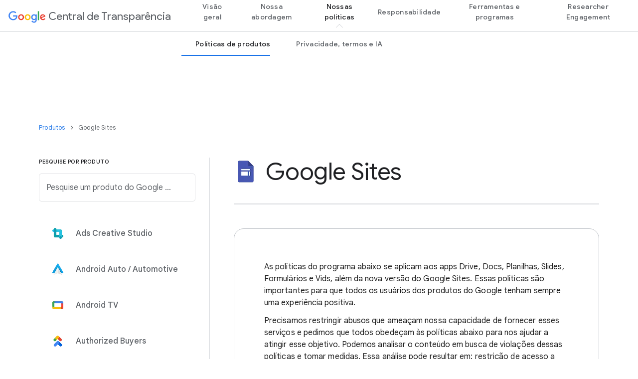

--- FILE ---
content_type: text/html
request_url: https://transparency.google/intl/pt-BR/our-policies/product-terms/google-sites/
body_size: 43567
content:
<!doctype html>
<html class="page" dir="ltr" lang="pt-BR" locale="pt-BR_all">
  <head>
    <meta charset="UTF-8" />
    <meta
      property="og:title"
      content="Google Sites &amp;mdash; Diretrizes e pol&amp;iacute;ticas &amp;mdash; Central de Transpar&amp;ecirc;ncia"
    />
    <meta
      property="og:url"
      content="https://transparency.google/intl/pt-BR_ALL/our-policies/product-terms/google-sites"
    />
    <meta
      property="og:description"
      content="As pol&amp;iacute;ticas descrevem o que &amp;eacute; aceit&amp;aacute;vel na nossa plataforma. Confira as pol&amp;iacute;ticas de produtos do Google Sites para saber mais sobre nossos termos, regras e diretrizes."
    />
    <meta property="og:locale" content="pt-BR_all" />
    <meta property="og:site_name" content="Google Transparency" />
    <meta property="og:type" content="website" />
    <meta name="twitter:card" content="summary_large_image" />
    <meta
      name="twitter:description"
      content="As pol&amp;iacute;ticas descrevem o que &amp;eacute; aceit&amp;aacute;vel na nossa plataforma. Confira as pol&amp;iacute;ticas de produtos do Google Sites para saber mais sobre nossos termos, regras e diretrizes."
    />
    <meta
      name="twitter:title"
      content="Google Sites &amp;mdash; Diretrizes e pol&amp;iacute;ticas &amp;mdash; Central de Transpar&amp;ecirc;ncia"
    />
    <link
      rel="alternate"
      href="https://transparency.google/intl/en/our-policies/product-terms/google-sites"
      hreflang="x-default"
    />
    <link
      rel="alternate"
      href="https://transparency.google/intl/vi_ALL/our-policies/product-terms/google-sites"
      hreflang="vi"
    />
    <link
      rel="alternate"
      href="https://transparency.google/intl/uk_ALL/our-policies/product-terms/google-sites"
      hreflang="uk"
    />
    <link
      rel="alternate"
      href="https://transparency.google/intl/zh-TW_ALL/our-policies/product-terms/google-sites"
      hreflang="zh-TW"
    />
    <link
      rel="alternate"
      href="https://transparency.google/intl/zh-HK_ALL/our-policies/product-terms/google-sites"
      hreflang="zh-HK"
    />
    <link
      rel="alternate"
      href="https://transparency.google/intl/es_ALL/our-policies/product-terms/google-sites"
      hreflang="es"
    />
    <link
      rel="alternate"
      href="https://transparency.google/intl/es_us/our-policies/product-terms/google-sites"
      hreflang="es"
    />
    <link
      rel="alternate"
      href="https://transparency.google/intl/es_es/our-policies/product-terms/google-sites"
      hreflang="es"
    />
    <link
      rel="alternate"
      href="https://transparency.google/intl/es-419_ALL/our-policies/product-terms/google-sites"
      hreflang="es-419"
    />
    <link
      rel="alternate"
      href="https://transparency.google/intl/en_sg/our-policies/product-terms/google-sites"
      hreflang="en"
    />
    <link
      rel="alternate"
      href="https://transparency.google/intl/en_ph/our-policies/product-terms/google-sites"
      hreflang="en"
    />
    <link
      rel="alternate"
      href="https://transparency.google/intl/en_us/our-policies/product-terms/google-sites"
      hreflang="en"
    />
    <link
      rel="alternate"
      href="https://transparency.google/intl/en_uk/our-policies/product-terms/google-sites"
      hreflang="en"
    />
    <link
      rel="alternate"
      href="https://transparency.google/intl/en_mt/our-policies/product-terms/google-sites"
      hreflang="en"
    />
    <link
      rel="alternate"
      href="https://transparency.google/intl/en_in/our-policies/product-terms/google-sites"
      hreflang="en"
    />
    <link
      rel="alternate"
      href="https://transparency.google/intl/en_nz/our-policies/product-terms/google-sites"
      hreflang="en"
    />
    <link
      rel="alternate"
      href="https://transparency.google/intl/en_my/our-policies/product-terms/google-sites"
      hreflang="en"
    />
    <link
      rel="alternate"
      href="https://transparency.google/intl/en_au/our-policies/product-terms/google-sites"
      hreflang="en"
    />
    <link
      rel="alternate"
      href="https://transparency.google/intl/en_ie/our-policies/product-terms/google-sites"
      hreflang="en"
    />
    <link
      rel="alternate"
      href="https://transparency.google/intl/en_be/our-policies/product-terms/google-sites"
      hreflang="en"
    />
    <link
      rel="alternate"
      href="https://transparency.google/intl/en-GB_sg/our-policies/product-terms/google-sites"
      hreflang="en-GB"
    />
    <link
      rel="alternate"
      href="https://transparency.google/intl/en-GB_ie/our-policies/product-terms/google-sites"
      hreflang="en-GB"
    />
    <link
      rel="alternate"
      href="https://transparency.google/intl/en-GB_au/our-policies/product-terms/google-sites"
      hreflang="en-GB"
    />
    <link
      rel="alternate"
      href="https://transparency.google/intl/en-GB_nz/our-policies/product-terms/google-sites"
      hreflang="en-GB"
    />
    <link
      rel="alternate"
      href="https://transparency.google/intl/en-GB_in/our-policies/product-terms/google-sites"
      hreflang="en-GB"
    />
    <link
      rel="alternate"
      href="https://transparency.google/intl/en-GB_ALL/our-policies/product-terms/google-sites"
      hreflang="en-GB"
    />
    <link
      rel="alternate"
      href="https://transparency.google/intl/el_ALL/our-policies/product-terms/google-sites"
      hreflang="el"
    />
    <link
      rel="alternate"
      href="https://transparency.google/intl/el_cy/our-policies/product-terms/google-sites"
      hreflang="el"
    />
    <link
      rel="alternate"
      href="https://transparency.google/intl/de_lu/our-policies/product-terms/google-sites"
      hreflang="de"
    />
    <link
      rel="alternate"
      href="https://transparency.google/intl/de_be/our-policies/product-terms/google-sites"
      hreflang="de"
    />
    <link
      rel="alternate"
      href="https://transparency.google/intl/de_at/our-policies/product-terms/google-sites"
      hreflang="de"
    />
    <link
      rel="alternate"
      href="https://transparency.google/intl/de_li/our-policies/product-terms/google-sites"
      hreflang="de"
    />
    <link
      rel="alternate"
      href="https://transparency.google/intl/de_ch/our-policies/product-terms/google-sites"
      hreflang="de"
    />
    <link
      rel="alternate"
      href="https://transparency.google/intl/de_ALL/our-policies/product-terms/google-sites"
      hreflang="de"
    />
    <link
      rel="alternate"
      href="https://transparency.google/intl/cs_ALL/our-policies/product-terms/google-sites"
      hreflang="cs"
    />
    <link
      rel="alternate"
      href="https://transparency.google/intl/bg_ALL/our-policies/product-terms/google-sites"
      hreflang="bg"
    />
    <link
      rel="alternate"
      href="https://transparency.google/intl/da_ALL/our-policies/product-terms/google-sites"
      hreflang="da"
    />
    <link
      rel="alternate"
      href="https://transparency.google/intl/sv_fi/our-policies/product-terms/google-sites"
      hreflang="sv"
    />
    <link
      rel="alternate"
      href="https://transparency.google/intl/sv_ALL/our-policies/product-terms/google-sites"
      hreflang="sv"
    />
    <link
      rel="alternate"
      href="https://transparency.google/intl/tr_ALL/our-policies/product-terms/google-sites"
      hreflang="tr"
    />
    <link
      rel="alternate"
      href="https://transparency.google/intl/th_ALL/our-policies/product-terms/google-sites"
      hreflang="th"
    />
    <link
      rel="alternate"
      href="https://transparency.google/intl/ro_ALL/our-policies/product-terms/google-sites"
      hreflang="ro"
    />
    <link
      rel="alternate"
      href="https://transparency.google/intl/pt-PT_ALL/our-policies/product-terms/google-sites"
      hreflang="pt-PT"
    />
    <link
      rel="alternate"
      href="https://transparency.google/intl/sl_ALL/our-policies/product-terms/google-sites"
      hreflang="sl"
    />
    <link
      rel="alternate"
      href="https://transparency.google/intl/sk_ALL/our-policies/product-terms/google-sites"
      hreflang="sk"
    />
    <link
      rel="alternate"
      href="https://transparency.google/intl/no_ALL/our-policies/product-terms/google-sites"
      hreflang="no"
    />
    <link
      rel="alternate"
      href="https://transparency.google/intl/nl_be/our-policies/product-terms/google-sites"
      hreflang="nl"
    />
    <link
      rel="alternate"
      href="https://transparency.google/intl/nl_ALL/our-policies/product-terms/google-sites"
      hreflang="nl"
    />
    <link
      rel="alternate"
      href="https://transparency.google/intl/pt-BR_ALL/our-policies/product-terms/google-sites"
      hreflang="pt-BR"
    />
    <link
      rel="alternate"
      href="https://transparency.google/intl/pl_ALL/our-policies/product-terms/google-sites"
      hreflang="pl"
    />
    <link
      rel="alternate"
      href="https://transparency.google/intl/lv_ALL/our-policies/product-terms/google-sites"
      hreflang="lv"
    />
    <link
      rel="alternate"
      href="https://transparency.google/intl/lt_ALL/our-policies/product-terms/google-sites"
      hreflang="lt"
    />
    <link
      rel="alternate"
      href="https://transparency.google/intl/mt_ALL/our-policies/product-terms/google-sites"
      hreflang="mt"
    />
    <link
      rel="alternate"
      href="https://transparency.google/intl/it_ch/our-policies/product-terms/google-sites"
      hreflang="it"
    />
    <link
      rel="alternate"
      href="https://transparency.google/intl/it_ALL/our-policies/product-terms/google-sites"
      hreflang="it"
    />
    <link
      rel="alternate"
      href="https://transparency.google/intl/ja_ALL/our-policies/product-terms/google-sites"
      hreflang="ja"
    />
    <link
      rel="alternate"
      href="https://transparency.google/intl/hu_ALL/our-policies/product-terms/google-sites"
      hreflang="hu"
    />
    <link
      rel="alternate"
      href="https://transparency.google/intl/hr_ALL/our-policies/product-terms/google-sites"
      hreflang="hr"
    />
    <link
      rel="alternate"
      href="https://transparency.google/intl/is_ALL/our-policies/product-terms/google-sites"
      hreflang="is"
    />
    <link
      rel="alternate"
      href="https://transparency.google/intl/id_ALL/our-policies/product-terms/google-sites"
      hreflang="id"
    />
    <link
      rel="alternate"
      href="https://transparency.google/intl/fr_lu/our-policies/product-terms/google-sites"
      hreflang="fr"
    />
    <link
      rel="alternate"
      href="https://transparency.google/intl/fr_ch/our-policies/product-terms/google-sites"
      hreflang="fr"
    />
    <link
      rel="alternate"
      href="https://transparency.google/intl/fr_be/our-policies/product-terms/google-sites"
      hreflang="fr"
    />
    <link
      rel="alternate"
      href="https://transparency.google/intl/fr_ALL/our-policies/product-terms/google-sites"
      hreflang="fr"
    />
    <link
      rel="alternate"
      href="https://transparency.google/intl/hi_in/our-policies/product-terms/google-sites"
      hreflang="hi"
    />
    <link
      rel="alternate"
      href="https://transparency.google/intl/ga_ALL/our-policies/product-terms/google-sites"
      hreflang="ga"
    />
    <link
      rel="alternate"
      href="https://transparency.google/intl/fi_ALL/our-policies/product-terms/google-sites"
      hreflang="fi"
    />
    <link
      rel="alternate"
      href="https://transparency.google/intl/et_ALL/our-policies/product-terms/google-sites"
      hreflang="et"
    />
    <link
      data-cssvarsponyfill="true"
      class="Webpack-css"
      rel="stylesheet"
      href="https://www.gstatic.com/marketing-cms/reviewed-scripts/prod/transparency-15.3/styles/default/All.min.css"
   nonce="qT_rprR7Rlj22Pz-G2LKEw" />
    <meta
      name="viewport"
      content="width=device-width, initial-scale=1, minimum-scale=1, maximum-scale=5"
    />
    <title>Google Sites — Diretrizes e políticas — Central de Transparência</title>
    <meta
      name="description"
      content="As políticas descrevem o que é aceitável na nossa plataforma. Confira as políticas de produtos do Google Sites para saber mais sobre nossos termos, regras e diretrizes."
    />
    <link
      rel="canonical"
      href="https://transparency.google/intl/pt-BR_ALL/our-policies/product-terms/google-sites"
    />
    <meta name="brightspot.contentId" content="00000194-228e-d4eb-afd4-77af6b770000" />
    <link
      rel="icon"
      type="image/x-icon"
      href="https://www.gstatic.com/marketing-cms/assets/images/b9/7a/e7d2f1084633afdb7f024d7938fe/favicon-icon.png"
    />
    <link
      type="application/rss+xml"
      rel="alternate"
      title="Google Sites — Diretrizes e políticas — Central de Transparência"
      href="https://transparency.google/intl/pt-BR_ALL/our-policies/product-terms/google-sites/index.rss"
    />
    <script type="application/ld+json" nonce="qT_rprR7Rlj22Pz-G2LKEw">
      {
        "@context": "http://schema.org",
        "@type": "WebPage",
        "url": "https://transparency.google/intl/pt-BR_ALL/our-policies/product-terms/google-sites",
        "description": "As políticas descrevem o que é aceitável na nossa plataforma. Confira as políticas de produtos do Google Sites para saber mais sobre nossos termos, regras e diretrizes.",
        "publisher": { "@type": "Organization", "name": "Google Transparency" },
        "name": "Google Sites — Diretrizes e políticas — Central de Transparência"
      }
    </script>
    <!-- Google Tag Manager -->
    <script src="https://www.gstatic.com/marketing-cms/reviewed-scripts/gtm/gtm.js?id=GTM-P7V9NXX&amp;cookieCategory=2A" nonce="qT_rprR7Rlj22Pz-G2LKEw"></script>
    <!-- End Google Tag Manager -->
    <link rel="preconnect" href="https://fonts.googleapis.com" />
    <link rel="preconnect" href="https://fonts.gstatic.com" crossorigin />
    <link
      rel="preload"
      href="https://fonts.googleapis.com/css?family=Google+Sans+Text:400,500,700,400i,500i,700i|Google+Sans:400,500,700|Google+Sans+Display:400,500,700|Product+Sans:400&amp;lang=en"
      as="style"
   nonce="qT_rprR7Rlj22Pz-G2LKEw" />
    <link
      href="https://fonts.googleapis.com/css?family=Google+Sans+Text:400,500,700,400i,500i,700i|Google+Sans:400,500,700|Google+Sans+Display:400,500,700|Product+Sans:400&amp;lang=en"
      rel="stylesheet"
   nonce="qT_rprR7Rlj22Pz-G2LKEw" />
    <link
      href="https://www.gstatic.com/glue/cookienotificationbar/cookienotificationbar.min.css"
      rel="stylesheet"
   nonce="qT_rprR7Rlj22Pz-G2LKEw" />
  </head>
  <body class="glue-body">
    <!-- Google Tag Manager (noscript) -->
    <noscript>
      <iframe
        src="https://www.googletagmanager.com/ns.html?id=GTM-P7V9NXX"
        height="0"
        width="0"
        style="display: none; visibility: hidden"
      ></iframe> </noscript
    ><!-- End Google Tag Manager (noscript) -->
    <svg xmlns="https://www.w3.org/2000/svg" style="display: none" id="iconsMap">
      <symbol id="check" viewBox="0 0 18 14">
        <path
          d="M6.00003 11.1698L1.83003 6.99984L0.410034 8.40984L6.00003 13.9998L18 1.99984L16.59 0.589844L6.00003 11.1698Z"
          fill="#1B6EF3"
        />
      </symbol>
      <symbol id="chevron-left" viewBox="0 0 24 24">
        <path d="M16.41 5.41L15 4l-8 8 8 8 1.41-1.41L9.83 12" />
      </symbol>
      <symbol id="chevron-right" viewBox="0 0 24 24">
        <path d="M7.59 18.59L9 20l8-8-8-8-1.41 1.41L14.17 12" />
      </symbol>
      <symbol id="expand-less" viewBox="0 0 24 24">
        <path d="M18.59 16.41L20 15l-8-8-8 8 1.41 1.41L12 9.83" />
      </symbol>
      <symbol id="expand-more" viewBox="0 0 24 24">
        <path d="M5.41 7.59L4 9l8 8 8-8-1.41-1.41L12 14.17" />
      </symbol>
      <symbol id="arrow-back" viewBox="0 0 24 24">
        <path d="M20 11H7.83l5.59-5.59L12 4l-8 8 8 8 1.41-1.41L7.83 13H20v-2z" />
      </symbol>
      <symbol id="arrow-forward" viewBox="0 0 24 24">
        <path d="M12 4l-1.41 1.41L16.17 11H4v2h12.17l-5.58 5.59L12 20l8-8-8-8z" />
      </symbol>
      <symbol id="arrow-upward" viewBox="0 0 24 24">
        <path d="M4 12l1.41 1.41L11 7.83V20h2V7.83l5.58 5.59L20 12l-8-8-8 8z" />
      </symbol>
      <symbol id="arrow-downward" viewBox="0 0 24 24">
        <path d="M20 12l-1.41-1.41L13 16.17V4h-2v12.17l-5.58-5.59L4 12l8 8 8-8z" />
      </symbol>
      <symbol id="arrow-left" viewBox="0 0 24 24">
        <path d="M14 7l-5 5 5 5V7z" />
      </symbol>
      <symbol id="arrow-right" viewBox="0 0 24 24">
        <path d="M10 17l5-5-5-5v10z" />
      </symbol>
      <symbol id="arrow-drop-up" viewBox="0 0 24 24">
        <path d="M7 14l5-5 5 5H7z" />
      </symbol>
      <symbol id="arrow-drop-down" viewBox="0 0 24 24">
        <path d="M7 10l5 5 5-5H7z" />
      </symbol>
      <symbol id="help" viewBox="0 0 24 24">
        <path
          d="M12 2C6.48 2 2 6.48 2 12s4.48 10 10 10 10-4.48 10-10S17.52 2 12 2zm1 17h-2v-2h2v2zm2.07-7.75l-.9.92C13.45 12.9 13 13.5 13 15h-2v-.5c0-1.1.45-2.1 1.17-2.83l1.24-1.26c.37-.36.59-.86.59-1.41 0-1.1-.9-2-2-2s-2 .9-2 2H8c0-2.21 1.79-4 4-4s4 1.79 4 4c0 .88-.36 1.68-.93 2.25z"
        />
      </symbol>
      <symbol id="menu" viewBox="0 0 24 24">
        <path d="M3 18h18v-2H3v2zm0-5h18v-2H3v2zm0-7v2h18V6H3z" />
      </symbol>
      <symbol id="more-vert" viewBox="0 0 24 24">
        <path
          d="M12 8c1.1 0 2-.9 2-2s-.9-2-2-2-2 .9-2 2 .9 2 2 2zm0 2c-1.1 0-2 .9-2 2s.9 2 2 2 2-.9 2-2-.9-2-2-2zm0 6c-1.1 0-2 .9-2 2s.9 2 2 2 2-.9 2-2-.9-2-2-2z"
        />
      </symbol>
      <symbol id="drive-pdf" viewBox="0 0 24 24">
        <path
          d="M7 11.5h1v-1H7v1zM19 3H5c-1.1 0-2 .9-2 2v14c0 1.1.9 2 2 2h14c1.1 0 2-.9 2-2V5c0-1.1-.9-2-2-2zm-9.5 8.5c0 .83-.67 1.5-1.5 1.5H7v2H5.5V9H8c.83 0 1.5.67 1.5 1.5v1zm10-1H17v1h1.5V13H17v2h-1.5V9h4v1.5zm-5 3c0 .83-.67 1.5-1.5 1.5h-2.5V9H13c.83 0 1.5.67 1.5 1.5v3zm-2.5 0h1v-3h-1v3z"
        />
      </symbol>
      <symbol id="file-download" viewBox="0 0 24 24">
        <path
          d="M4 15h2v3h12v-3h2v3c0 1.1-.9 2-2 2H6c-1.1 0-2-.9-2-2m11.59-8.41L13 12.17V4h-2v8.17L8.41 9.59 7 11l5 5 5-5-1.41-1.41z"
        />
      </symbol>
      <symbol id="filter" viewBox="0 0 24 24">
        <path d="M10 18v-2h4v2Zm-4-5v-2h12v2ZM3 8V6h18v2Z" />
      </symbol>
      <symbol id="open-in-new" viewBox="0 0 24 24">
        <path
          d="M19 19H5V5h7V3H5a2 2 0 0 0-2 2v14a2 2 0 0 0 2 2h14c1.1 0 2-.9 2-2v-7h-2v7zM14 3v2h3.59l-9.83 9.83 1.41 1.41L19 6.41V10h2V3h-7z"
        />
      </symbol>
      <symbol id="phone" viewBox="0 0 24 24">
        <path
          d="M16.01 14.46l-2.62 2.62a16.141 16.141 0 0 1-6.5-6.5l2.62-2.62a.98.98 0 0 0 .27-.9L9.13 3.8c-.09-.46-.5-.8-.98-.8H4c-.56 0-1.03.47-1 1.03a17.92 17.92 0 0 0 2.43 8.01 18.08 18.08 0 0 0 6.5 6.5 17.92 17.92 0 0 0 8.01 2.43c.56.03 1.03-.44 1.03-1v-4.15c0-.48-.34-.89-.8-.98l-3.26-.65a.99.99 0 0 0-.9.27z"
        />
      </symbol>
      <symbol id="email" viewBox="0 0 24 24">
        <path
          d="M20 4H4c-1.1 0-2 .9-2 2v12c0 1.1.9 2 2 2h16c1.1 0 2-.9 2-2V6c0-1.1-.9-2-2-2zm-.8 2L12 10.8 4.8 6h14.4zM4 18V7.87l8 5.33 8-5.33V18H4z"
        />
      </symbol>
      <symbol id="instagram" viewBox="0 0 24 24">
        <path
          d="M12,0 C15.3,0 15.7,0 17,0 C18.3,0.1 19.1,0.3 19.9,0.6 C20.7,0.9 21.3,1.3 22,2 C22.7,2.7 23.1,3.4 23.3,4.2 C23.6,5 23.8,5.8 23.9,7.1 C24,8.3 24,8.7 24,12 C24,15.3 24,15.7 23.9,16.9 C23.8,18.2 23.6,19 23.3,19.8 C23,20.6 22.6,21.2 21.9,21.9 C21.3,22.6 20.6,23 19.8,23.3 C19,23.6 18.2,23.8 16.9,23.9 C15.7,24 15.3,24 12,24 C8.7,24 8.3,24 7,24 C5.7,23.9 4.9,23.7 4.1,23.4 C3.3,23.1 2.7,22.7 2,22 C1.3,21.3 0.9,20.6 0.7,19.8 C0.4,19 0.2,18.2 0.1,16.9 C0,15.7 0,15.3 0,12 C0,8.7 0,8.3 0.1,7.1 C0.1,5.8 0.3,4.9 0.6,4.1 C0.9,3.4 1.3,2.7 2,2 C2.7,1.3 3.4,0.9 4.1,0.6 C4.9,0.3 5.8,0.1 7.1,0.1 C8.3,0 8.7,0 12,0 Z M12,2.2 C8.8,2.2 8.4,2.2 7.2,2.2 C6,2.3 5.3,2.5 4.9,2.6 C4.4,2.9 4,3.1 3.5,3.5 C3.1,3.9 2.8,4.3 2.6,4.9 C2.5,5.3 2.3,6 2.3,7.2 C2.2,8.4 2.2,8.8 2.2,12 C2.2,15.2 2.2,15.5 2.3,16.8 C2.3,17.9 2.5,18.6 2.7,19 C2.9,19.6 3.2,20 3.6,20.4 C4,20.8 4.4,21.1 5,21.3 C5.4,21.5 6,21.6 7.2,21.7 C8.4,21.8 8.8,21.8 12,21.8 C15.2,21.8 15.5,21.8 16.8,21.7 C17.9,21.7 18.6,21.5 19,21.3 C19.6,21.1 20,20.8 20.4,20.4 C20.8,20 21.1,19.6 21.3,19 C21.5,18.6 21.6,18 21.7,16.8 C21.8,15.6 21.8,15.2 21.8,12 C21.8,8.8 21.8,8.5 21.7,7.2 C21.7,6.1 21.5,5.4 21.3,5 C21.1,4.4 20.8,4 20.4,3.6 C20,3.2 19.6,2.9 19,2.7 C18.6,2.5 18,2.4 16.8,2.3 C15.6,2.2 15.2,2.2 12,2.2 Z M12,5.8 C15.4,5.8 18.2,8.6 18.2,12 C18.2,15.4 15.4,18.2 12,18.2 C8.6,18.2 5.8,15.4 5.8,12 C5.8,8.6 8.6,5.8 12,5.8 Z M12,16 C14.2,16 16,14.2 16,12 C16,9.8 14.2,8 12,8 C9.8,8 8,9.8 8,12 C8,14.2 9.8,16 12,16 Z M18.4,7 C17.6268014,7 17,6.37319865 17,5.6 C17,4.82680135 17.6268014,4.2 18.4,4.2 C19.1731986,4.2 19.8,4.82680135 19.8,5.6 C19.8,6.37319865 19.1731986,7 18.4,7 Z"
        />
      </symbol>
      <symbol id="instagram-inverse" viewBox="0 0 24 24" xmlns="http://www.w3.org/2000/svg">
        <g id="Instagram">
          <path
            id="Fill 1"
            fill-rule="evenodd"
            clip-rule="evenodd"
            d="M12.0007 3.80518C14.67 3.80518 14.9862 3.81533 16.0403 3.86343C17.015 3.90791 17.5443 4.07077 17.8966 4.20764C18.3632 4.38899 18.6962 4.60565 19.046 4.95545C19.3959 5.30526 19.6125 5.63831 19.7938 6.1049C19.9307 6.4572 20.0936 6.98653 20.1381 7.96117C20.1862 9.01534 20.1963 9.33149 20.1963 12.0008C20.1963 14.6701 20.1862 14.9862 20.1381 16.0403C20.0936 17.015 19.9307 17.5443 19.7938 17.8966C19.6125 18.3632 19.3959 18.6963 19.046 19.0461C18.6962 19.3959 18.3632 19.6126 17.8966 19.7939C17.5443 19.9308 17.015 20.0936 16.0403 20.1381C14.9863 20.1862 14.6702 20.1964 12.0007 20.1964C9.33129 20.1964 9.01514 20.1862 7.96117 20.1381C6.98649 20.0936 6.45716 19.9308 6.1049 19.7939C5.63827 19.6126 5.30522 19.3959 4.95541 19.0461C4.60561 18.6963 4.38895 18.3632 4.20764 17.8966C4.07073 17.5443 3.90787 17.015 3.86339 16.0404C3.8153 14.9862 3.80514 14.6701 3.80514 12.0008C3.80514 9.33149 3.8153 9.01533 3.86339 7.96121C3.90787 6.98653 4.07073 6.4572 4.20764 6.1049C4.38895 5.63831 4.60561 5.30526 4.95541 4.95545C5.30522 4.60565 5.63827 4.38899 6.1049 4.20764C6.45716 4.07077 6.98649 3.90791 7.96113 3.86343C9.0153 3.81533 9.33145 3.80518 12.0007 3.80518ZM12.0007 2.00391C9.28573 2.00391 8.94533 2.01541 7.87907 2.06406C6.81498 2.11264 6.08831 2.2816 5.4524 2.52875C4.79502 2.78422 4.23752 3.12605 3.68176 3.6818C3.12601 4.23756 2.78418 4.79506 2.52871 5.45244C2.28157 6.08835 2.1126 6.81502 2.06403 7.8791C2.01537 8.94533 2.00391 9.28577 2.00391 12.0008C2.00391 14.7158 2.01537 15.0562 2.06403 16.1224C2.1126 17.1865 2.28157 17.9132 2.52871 18.5491C2.78418 19.2064 3.12601 19.764 3.68176 20.3197C4.23752 20.8755 4.79502 21.2173 5.4524 21.4728C6.08831 21.7199 6.81498 21.8889 7.87907 21.9375C8.94533 21.9861 9.28573 21.9976 12.0007 21.9976C14.7157 21.9976 15.0562 21.9861 16.1224 21.9375C17.1865 21.8889 17.9132 21.7199 18.5491 21.4728C19.2064 21.2173 19.7639 20.8755 20.3197 20.3197C20.8755 19.764 21.2173 19.2065 21.4728 18.5491C21.7199 17.9132 21.8889 17.1865 21.9374 16.1224C21.9861 15.0562 21.9976 14.7158 21.9976 12.0008C21.9976 9.28577 21.9861 8.94533 21.9374 7.8791C21.8889 6.81502 21.7199 6.08835 21.4728 5.45244C21.2173 4.79506 20.8755 4.23756 20.3197 3.6818C19.7639 3.12605 19.2064 2.78422 18.5491 2.52875C17.9132 2.2816 17.1865 2.11264 16.1224 2.06406C15.0562 2.01541 14.7157 2.00391 12.0007 2.00391Z"
            fill="white"
          />
          <path
            id="Fill 2"
            fill-rule="evenodd"
            clip-rule="evenodd"
            d="M12.0007 6.86719C9.16556 6.86719 6.86719 9.16556 6.86719 12.0007C6.86719 14.8359 9.16556 17.1343 12.0007 17.1343C14.8359 17.1343 17.1343 14.8359 17.1343 12.0007C17.1343 9.16556 14.8359 6.86719 12.0007 6.86719ZM12.0007 15.333C10.1604 15.333 8.66842 13.8411 8.66842 12.0007C8.66842 10.1604 10.1604 8.66842 12.0007 8.66842C13.8411 8.66842 15.333 10.1604 15.333 12.0007C15.333 13.8411 13.8411 15.333 12.0007 15.333Z"
            fill="white"
          />
          <path
            id="Fill 3"
            fill-rule="evenodd"
            clip-rule="evenodd"
            d="M18.536 6.66445C18.536 7.32699 17.9989 7.86409 17.3364 7.86409C16.6738 7.86409 16.1367 7.32699 16.1367 6.66445C16.1367 6.00191 16.6738 5.46484 17.3364 5.46484C17.9989 5.46484 18.536 6.00191 18.536 6.66445Z"
            fill="white"
          />
        </g>
      </symbol>
      <symbol id="link" viewBox="0 0 24 24">
        <path
          d="M17 7h-4v2h4c1.65 0 3 1.35 3 3s-1.35 3-3 3h-4v2h4c2.76 0 5-2.24 5-5s-2.24-5-5-5zm-6 8H7c-1.65 0-3-1.35-3-3s1.35-3 3-3h4V7H7c-2.76 0-5 2.24-5 5s2.24 5 5 5h4v-2z"
        />
        <path d="M8 11h8v2H8z" />
      </symbol>
      <symbol id="post-blogger" viewBox="0 0 24 24">
        <path
          d="M20 2H4c-1.1 0-1.99.9-1.99 2L2 20c0 1.1.9 2 2 2h16c1.1 0 2-.9 2-2V4c0-1.1-.9-2-2-2zm-4 7v1c0 .55.45 1 1 1s1 .45 1 1v3c0 1.66-1.34 3-3 3H9c-1.66 0-3-1.34-3-3V8c0-1.66 1.34-3 3-3h4c1.66 0 3 1.34 3 3v1zm-6.05 1h2.6c.55 0 1-.45 1-1s-.45-1-1-1h-2.6c-.55 0-1 .45-1 1s.45 1 1 1zM14 13H9.95c-.55 0-1 .45-1 1s.45 1 1 1H14c.55 0 1-.45 1-1s-.45-1-1-1z"
        />
      </symbol>
      <symbol id="post-facebook" viewBox="0 0 24 24">
        <path
          d="M20 2H4c-1.1 0-1.99.9-1.99 2L2 20c0 1.1.9 2 2 2h16c1.1 0 2-.9 2-2V4c0-1.1-.9-2-2-2zm-1 2v3h-2c-.55 0-1 .45-1 1v2h3v3h-3v7h-3v-7h-2v-3h2V7.5C13 5.57 14.57 4 16.5 4H19z"
        />
      </symbol>
      <symbol id="post-facebook-inverse" viewBox="0 0 20 20" xmlns="http://www.w3.org/2000/svg">
        <g id="Frame" clip-path="url(#clip0_14504_4362)">
          <path
            id="Vector"
            d="M20 10C20 4.47715 15.5229 0 10 0C4.47715 0 0 4.47715 0 10C0 14.9912 3.65684 19.1283 8.4375 19.8785V12.8906H5.89844V10H8.4375V7.79688C8.4375 5.29063 9.93047 3.90625 12.2146 3.90625C13.3088 3.90625 14.4531 4.10156 14.4531 4.10156V6.5625H13.1922C11.95 6.5625 11.5625 7.3334 11.5625 8.12422V10H14.3359L13.8926 12.8906H11.5625V19.8785C16.3432 19.1283 20 14.9914 20 10Z"
            fill="white"
          />
        </g>
        <defs>
          <clipPath id="clip0_14504_4362">
            <rect width="20" height="20" fill="white" />
          </clipPath>
        </defs>
      </symbol>
      <symbol id="post-linkedin" viewBox="0 0 24 24">
        <path
          d="M20 2H4c-1.1 0-1.99.9-1.99 2L2 20c0 1.1.9 2 2 2h16c1.1 0 2-.9 2-2V4c0-1.1-.9-2-2-2zM8 19H5v-9h3v9zM6.5 8.31c-1 0-1.81-.81-1.81-1.81S5.5 4.69 6.5 4.69s1.81.81 1.81 1.81S7.5 8.31 6.5 8.31zM19 19h-3v-5.3c0-.83-.67-1.5-1.5-1.5s-1.5.67-1.5 1.5V19h-3v-9h3v1.2c.52-.84 1.59-1.4 2.5-1.4 1.93 0 3.5 1.57 3.5 3.5V19z"
        />
      </symbol>
      <symbol id="post-linkedin-inverse" viewBox="0 0 28 28" xmlns="http://www.w3.org/2000/svg">
        <path
          id="Fill 1"
          fill-rule="evenodd"
          clip-rule="evenodd"
          d="M22.0572 21.7464H18.7428V16.6412C18.7428 15.4239 18.7192 13.8576 17.0188 13.8576C15.2923 13.8576 15.0289 15.1831 15.0289 16.5532V21.7464H11.7157V11.2482H14.8953V12.6824H14.9413C15.3836 11.8568 16.4665 10.9866 18.0799 10.9866C21.4366 10.9866 22.0572 13.1603 22.0572 15.9879V21.7464ZM7.97569 9.81206C6.9096 9.81206 6.05102 8.96444 6.05102 7.92006C6.05102 6.87689 6.9096 6.02867 7.97569 6.02867C9.03681 6.02867 9.8985 6.87689 9.8985 7.92006C9.8985 8.96444 9.03681 9.81206 7.97569 9.81206ZM6.31444 11.2482H9.63508V21.7464H6.31444V11.2482ZM23.3702 3H4.62245C3.7272 3 3 3.71011 3 4.58522V23.4123C3 24.2887 3.7272 25 4.62245 25H23.3702C24.2673 25 25 24.2887 25 23.4123V4.58522C25 3.71011 24.2673 3 23.3702 3Z"
          fill="white"
        />
      </symbol>
      <symbol id="share" viewBox="0 0 24 24">
        <path
          d="M18 16c-.79 0-1.5.31-2.03.81L8.91 12.7c.05-.23.09-.46.09-.7s-.04-.47-.09-.7l7.05-4.11c.53.5 1.25.81 2.04.81 1.66 0 3-1.34 3-3s-1.34-3-3-3-3 1.34-3 3c0 .24.04.48.09.7L8.04 9.81C7.5 9.31 6.79 9 6 9c-1.66 0-3 1.34-3 3s1.34 3 3 3c.79 0 1.5-.31 2.04-.81l7.05 4.12c-.05.22-.09.45-.09.69 0 1.66 1.34 3 3 3s3-1.34 3-3-1.34-3-3-3zm0-12c.55 0 1 .45 1 1s-.45 1-1 1-1-.45-1-1 .45-1 1-1zM6 13c-.55 0-1-.45-1-1s.45-1 1-1 1 .45 1 1-.45 1-1 1zm12 7c-.55 0-1-.45-1-1s.45-1 1-1 1 .45 1 1-.45 1-1 1z"
        />
      </symbol>
      <symbol id="twitter" viewBox="0 0 24 24">
        <path
          d="M7.5,21.8c9.1,0,14-7.5,14-14c0-0.2,0-0.4,0-0.6c1-0.7,1.8-1.6,2.5-2.5c-0.9,0.4-1.8,0.7-2.8,0.8c1-0.6,1.8-1.6,2.2-2.7 c-1,0.6-2,1-3.1,1.2c-0.9-1-2.2-1.6-3.6-1.6c-2.7,0-4.9,2.2-4.9,4.9c0,0.4,0,0.8,0.1,1.1C7.7,8.1,4.1,6.1,1.7,3.1 C1.2,3.9,1,4.7,1,5.6c0,1.7,0.9,3.2,2.2,4.1C2.4,9.7,1.6,9.5,1,9.1c0,0,0,0,0,0.1c0,2.4,1.7,4.4,4,4.8c-0.4,0.1-0.8,0.2-1.3,0.2 c-0.3,0-0.6,0-0.9-0.1c0.6,2,2.4,3.4,4.6,3.4c-1.7,1.3-3.8,2.1-6.1,2.1c-0.4,0-0.8,0-1.2-0.1C2.2,20.9,4.8,21.8,7.5,21.8"
        />
      </symbol>
      <symbol id="twitter-inverse" viewBox="0 0 24 24" xmlns="http://www.w3.org/2000/svg">
        <path
          id="Fill 1"
          fill-rule="evenodd"
          clip-rule="evenodd"
          d="M21.9998 5.9485C21.2639 6.27899 20.4732 6.50243 19.6431 6.60282C20.4903 6.0886 21.141 5.27418 21.4473 4.3039C20.6545 4.78011 19.7764 5.12587 18.8417 5.31226C18.0933 4.50467 17.0269 4 15.8467 4C13.5806 4 11.7434 5.86056 11.7434 8.15526C11.7434 8.48102 11.7797 8.7981 11.8496 9.10222C8.43953 8.92893 5.41611 7.27462 3.39236 4.76063C3.03916 5.37435 2.83682 6.08815 2.83682 6.84967C2.83682 8.29128 3.5612 9.56317 4.66218 10.3084C3.98959 10.2868 3.35688 10.0998 2.80368 9.78861C2.80339 9.80595 2.80331 9.82336 2.80331 9.84084C2.80331 11.8542 4.21769 13.5337 6.09477 13.9154C5.75043 14.0103 5.38795 14.0611 5.01376 14.0611C4.74931 14.0611 4.49231 14.0351 4.24176 13.9865C4.76394 15.6375 6.27927 16.8388 8.07478 16.8724C6.67042 17.9869 4.90125 18.6511 2.97881 18.6511C2.64764 18.6511 2.321 18.6315 2 18.5931C3.81592 19.7721 5.97267 20.46 8.28985 20.46C15.8372 20.46 19.9643 14.1283 19.9643 8.63711C19.9643 8.45694 19.9602 8.27773 19.9524 8.09955C20.754 7.51369 21.4497 6.78181 21.9998 5.9485Z"
          fill="white"
        />
      </symbol>
      <symbol id="x-twitter" viewBox="0 0 24 24">
        <path
          d="M13.9,10.5L21.1,2h-1.7l-6.3,7.4L8,2H2.2l7.6,11.1L2.2,22h1.7l6.7-7.8L16,22h5.8L13.9,10.5L13.9,10.5z M11.5,13.2l-0.8-1.1 L4.6,3.3h2.7l5,7.1l0.8,1.1l6.5,9.2h-2.7L11.5,13.2L11.5,13.2z"
        />
      </symbol>
      <symbol id="video-youtube" viewBox="0 0 24 24">
        <path
          d="M23.74 7.1s-.23-1.65-.95-2.37c-.91-.96-1.93-.96-2.4-1.02C17.04 3.47 12 3.5 12 3.5s-5.02-.03-8.37.21c-.46.06-1.48.06-2.39 1.02C.52 5.45.28 7.1.28 7.1S.04 9.05 0 10.98V13c.04 1.94.28 3.87.28 3.87s.24 1.65.96 2.38c.91.95 2.1.92 2.64 1.02 1.88.18 7.91.22 8.12.22 0 0 5.05.01 8.4-.23.46-.06 1.48-.06 2.39-1.02.72-.72.96-2.37.96-2.37s.24-1.94.25-3.87v-2.02c-.02-1.93-.26-3.88-.26-3.88zM9.57 15.5V8.49L16 12.13 9.57 15.5z"
        />
      </symbol>
      <symbol id="video-youtube-inverse" viewBox="0 0 24 24" xmlns="http://www.w3.org/2000/svg">
        <path
          id="Shape"
          fill-rule="evenodd"
          clip-rule="evenodd"
          d="M23.74 7.6062C23.74 7.6062 23.51 5.9562 22.79 5.2362C21.88 4.2762 20.86 4.2762 20.39 4.2162C17.04 3.9712 12 4.0012 12 4.0012C12 4.0012 6.98 3.9712 3.63 4.2112C3.17 4.2712 2.15 4.2712 1.24 5.2312C0.52 5.9512 0.28 7.6012 0.28 7.6012C0.28 7.6012 0.04 9.5462 0 11.4812V13.5062C0.04 15.4462 0.28 17.3812 0.28 17.3812C0.28 17.3812 0.52 19.0312 1.24 19.7612C2.15 20.7112 3.34 20.6812 3.88 20.7812C5.76 20.9612 11.79 21.0012 12 21.0012C12 21.0012 17.05 21.0112 20.4 20.7712C20.86 20.7112 21.88 20.7112 22.79 19.7512C23.51 19.0312 23.75 17.3812 23.75 17.3812C23.75 17.3812 23.99 15.4412 24 13.5062V11.4812C23.98 9.5462 23.74 7.6062 23.74 7.6062ZM9.57 16.0012V8.9912L16 12.6312L9.57 16.0012Z"
          fill="white"
        />
      </symbol>
      <symbol id="video-youtube-white" viewBox="0 0 24 24">
        <path
          fill="#fff"
          d="M23.74 7.1s-.23-1.65-.95-2.37c-.91-.96-1.93-.96-2.4-1.02C17.04 3.47 12 3.5 12 3.5s-5.02-.03-8.37.21c-.46.06-1.48.06-2.39 1.02C.52 5.45.28 7.1.28 7.1S.04 9.05 0 10.98V13c.04 1.94.28 3.87.28 3.87s.24 1.65.96 2.38c.91.95 2.1.92 2.64 1.02 1.88.18 7.91.22 8.12.22 0 0 5.05.01 8.4-.23.46-.06 1.48-.06 2.39-1.02.72-.72.96-2.37.96-2.37s.24-1.94.25-3.87v-2.02c-.02-1.93-.26-3.88-.26-3.88zM9.57 15.5V8.49L16 12.13 9.57 15.5z"
        />
      </symbol>
      <symbol id="video-youtube-black" viewBox="0 0 24 24">
        <path
          fill="#000"
          d="M23.74 7.1s-.23-1.65-.95-2.37c-.91-.96-1.93-.96-2.4-1.02C17.04 3.47 12 3.5 12 3.5s-5.02-.03-8.37.21c-.46.06-1.48.06-2.39 1.02C.52 5.45.28 7.1.28 7.1S.04 9.05 0 10.98V13c.04 1.94.28 3.87.28 3.87s.24 1.65.96 2.38c.91.95 2.1.92 2.64 1.02 1.88.18 7.91.22 8.12.22 0 0 5.05.01 8.4-.23.46-.06 1.48-.06 2.39-1.02.72-.72.96-2.37.96-2.37s.24-1.94.25-3.87v-2.02c-.02-1.93-.26-3.88-.26-3.88zM9.57 15.5V8.49L16 12.13 9.57 15.5z"
        />
        <polygon fill="#fff" points="9.6,15.5 9.6,8.5 16,12.1 "></polygon>
      </symbol>
      <symbol id="video-youtube-red" viewBox="0 0 24 24">
        <path
          fill="#f00"
          d="M23.74 7.1s-.23-1.65-.95-2.37c-.91-.96-1.93-.96-2.4-1.02C17.04 3.47 12 3.5 12 3.5s-5.02-.03-8.37.21c-.46.06-1.48.06-2.39 1.02C.52 5.45.28 7.1.28 7.1S.04 9.05 0 10.98V13c.04 1.94.28 3.87.28 3.87s.24 1.65.96 2.38c.91.95 2.1.92 2.64 1.02 1.88.18 7.91.22 8.12.22 0 0 5.05.01 8.4-.23.46-.06 1.48-.06 2.39-1.02.72-.72.96-2.37.96-2.37s.24-1.94.25-3.87v-2.02c-.02-1.93-.26-3.88-.26-3.88zM9.57 15.5V8.49L16 12.13 9.57 15.5z"
        />
        <polygon fill="#fff" points="9.6,15.5 9.6,8.5 16,12.1 "></polygon>
      </symbol>
      <symbol id="close" viewBox="0 0 24 24">
        <path
          d="M19 6.41L17.59 5 12 10.59 6.41 5 5 6.41 10.59 12 5 17.59 6.41 19 12 13.41 17.59 19 19 17.59 13.41 12 19 6.41z"
        />
      </symbol>
      <symbol id="expand-all" viewBox="0 0 24 24">
        <path
          d="M16.59 9.41L18 8l-6-6-6 6 1.41 1.41L12 4.83l4.59 4.58zM12 19.17l-4.59-4.58L6 16l6 6 6-6-1.41-1.41L12 19.17z"
        />
      </symbol>
      <symbol id="play-circle-filled" viewBox="0 0 24 24">
        <path
          d="M12 2C6.48 2 2 6.48 2 12s4.48 10 10 10 10-4.48 10-10S17.52 2 12 2zm-2 14.5v-9l6 4.5-6 4.5z"
        />
      </symbol>
      <symbol id="search" viewBox="0 0 24 24">
        <path
          d="M20.49 19l-5.73-5.73C15.53 12.2 16 10.91 16 9.5A6.5 6.5 0 1 0 9.5 16c1.41 0 2.7-.47 3.77-1.24L19 20.49 20.49 19zM5 9.5C5 7.01 7.01 5 9.5 5S14 7.01 14 9.5 11.99 14 9.5 14 5 11.99 5 9.5z"
        />
      </symbol>
      <symbol id="google-color-logo" viewBox="0 0 74 24">
        <path
          fill="#4285F4"
          d="M9.24 8.19v2.46h5.88c-.18 1.38-.64 2.39-1.34 3.1-.86.86-2.2 1.8-4.54 1.8-3.62 0-6.45-2.92-6.45-6.54s2.83-6.54 6.45-6.54c1.95 0 3.38.77 4.43 1.76L15.4 2.5C13.94 1.08 11.98 0 9.24 0 4.28 0 .11 4.04.11 9s4.17 9 9.13 9c2.68 0 4.7-.88 6.28-2.52 1.62-1.62 2.13-3.91 2.13-5.75 0-.57-.04-1.1-.13-1.54H9.24z"
        />
        <path
          fill="#EA4335"
          d="M25 6.19c-3.21 0-5.83 2.44-5.83 5.81 0 3.34 2.62 5.81 5.83 5.81s5.83-2.46 5.83-5.81c0-3.37-2.62-5.81-5.83-5.81zm0 9.33c-1.76 0-3.28-1.45-3.28-3.52 0-2.09 1.52-3.52 3.28-3.52s3.28 1.43 3.28 3.52c0 2.07-1.52 3.52-3.28 3.52z"
        />
        <path
          fill="#4285F4"
          d="M53.58 7.49h-.09c-.57-.68-1.67-1.3-3.06-1.3C47.53 6.19 45 8.72 45 12c0 3.26 2.53 5.81 5.43 5.81 1.39 0 2.49-.62 3.06-1.32h.09v.81c0 2.22-1.19 3.41-3.1 3.41-1.56 0-2.53-1.12-2.93-2.07l-2.22.92c.64 1.54 2.33 3.43 5.15 3.43 2.99 0 5.52-1.76 5.52-6.05V6.49h-2.42v1zm-2.93 8.03c-1.76 0-3.1-1.5-3.1-3.52 0-2.05 1.34-3.52 3.1-3.52 1.74 0 3.1 1.5 3.1 3.54.01 2.03-1.36 3.5-3.1 3.5z"
        />
        <path
          fill="#FBBC05"
          d="M38 6.19c-3.21 0-5.83 2.44-5.83 5.81 0 3.34 2.62 5.81 5.83 5.81s5.83-2.46 5.83-5.81c0-3.37-2.62-5.81-5.83-5.81zm0 9.33c-1.76 0-3.28-1.45-3.28-3.52 0-2.09 1.52-3.52 3.28-3.52s3.28 1.43 3.28 3.52c0 2.07-1.52 3.52-3.28 3.52z"
        />
        <path fill="#34A853" d="M58 .24h2.51v17.57H58z" />
        <path
          fill="#EA4335"
          d="M68.26 15.52c-1.3 0-2.22-.59-2.82-1.76l7.77-3.21-.26-.66c-.48-1.3-1.96-3.7-4.97-3.7-2.99 0-5.48 2.35-5.48 5.81 0 3.26 2.46 5.81 5.76 5.81 2.66 0 4.2-1.63 4.84-2.57l-1.98-1.32c-.66.96-1.56 1.6-2.86 1.6zm-.18-7.15c1.03 0 1.91.53 2.2 1.28l-5.25 2.17c0-2.44 1.73-3.45 3.05-3.45z"
        />
      </symbol>
      <symbol id="google-solid-logo" viewBox="0 0 74 24">
        <path
          d="M9.24 8.19v2.46h5.88c-.18 1.38-.64 2.39-1.34 3.1-.86.86-2.2 1.8-4.54 1.8-3.62 0-6.45-2.92-6.45-6.54s2.83-6.54 6.45-6.54c1.95 0 3.38.77 4.43 1.76L15.4 2.5C13.94 1.08 11.98 0 9.24 0 4.28 0 .11 4.04.11 9s4.17 9 9.13 9c2.68 0 4.7-.88 6.28-2.52 1.62-1.62 2.13-3.91 2.13-5.75 0-.57-.04-1.1-.13-1.54H9.24zm15.76-2c-3.21 0-5.83 2.44-5.83 5.81 0 3.34 2.62 5.81 5.83 5.81s5.83-2.46 5.83-5.81c0-3.37-2.62-5.81-5.83-5.81zm0 9.33c-1.76 0-3.28-1.45-3.28-3.52 0-2.09 1.52-3.52 3.28-3.52s3.28 1.43 3.28 3.52c0 2.07-1.52 3.52-3.28 3.52zm28.58-8.03h-.09c-.57-.68-1.67-1.3-3.06-1.3C47.53 6.19 45 8.72 45 12c0 3.26 2.53 5.81 5.43 5.81 1.39 0 2.49-.62 3.06-1.32h.09v.81c0 2.22-1.19 3.41-3.1 3.41-1.56 0-2.53-1.12-2.93-2.07l-2.22.92c.64 1.54 2.33 3.43 5.15 3.43 2.99 0 5.52-1.76 5.52-6.05V6.49h-2.42v1zm-2.93 8.03c-1.76 0-3.1-1.5-3.1-3.52 0-2.05 1.34-3.52 3.1-3.52 1.74 0 3.1 1.5 3.1 3.54.01 2.03-1.36 3.5-3.1 3.5zM38 6.19c-3.21 0-5.83 2.44-5.83 5.81 0 3.34 2.62 5.81 5.83 5.81s5.83-2.46 5.83-5.81c0-3.37-2.62-5.81-5.83-5.81zm0 9.33c-1.76 0-3.28-1.45-3.28-3.52 0-2.09 1.52-3.52 3.28-3.52s3.28 1.43 3.28 3.52c0 2.07-1.52 3.52-3.28 3.52zM58 .24h2.51v17.57H58zm10.26 15.28c-1.3 0-2.22-.59-2.82-1.76l7.77-3.21-.26-.66c-.48-1.3-1.96-3.7-4.97-3.7-2.99 0-5.48 2.35-5.48 5.81 0 3.26 2.46 5.81 5.76 5.81 2.66 0 4.2-1.63 4.84-2.57l-1.98-1.32c-.66.96-1.56 1.6-2.86 1.6zm-.18-7.15c1.03 0 1.91.53 2.2 1.28l-5.25 2.17c0-2.44 1.73-3.45 3.05-3.45z"
        />
      </symbol>
      <symbol id="error" viewBox="0 0 24 24">
        <path
          d="M12 2C6.48 2 2 6.48 2 12s4.48 10 10 10 10-4.48 10-10S17.52 2 12 2zm1 15h-2v-2h2v2zm0-4h-2V7h2v6z"
        />
      </symbol>
      <symbol id="pause-button" viewBox="0 0 24 24">
        <path fill-rule="evenodd" clip-rule="evenodd" d="M10 19H6V5H10V19ZM14 19V5H18V19H14Z" />
      </symbol>
      <symbol id="play-button" viewBox="0 0 24 24">
        <path d="M8 5V19L19 12L8 5Z" />
      </symbol>
      <symbol id="access-time" viewBox="0 0 10 10">
        <path
          fill-rule="evenodd"
          clip-rule="evenodd"
          d="M4.995 0C2.235 0 0 2.24 0 5C0 7.76 2.235 10 4.995 10C7.76 10 10 7.76 10 5C10 2.24 7.76 0 4.995 0ZM5.00002 8.99996C2.79002 8.99996 1.00002 7.20996 1.00002 4.99996C1.00002 2.78996 2.79002 0.999959 5.00002 0.999959C7.21002 0.999959 9.00002 2.78996 9.00002 4.99996C9.00002 7.20996 7.21002 8.99996 5.00002 8.99996ZM4.5 2.49996H5.25V5.12496L7.5 6.45996L7.125 7.07496L4.5 5.49996V2.49996Z"
        />
      </symbol>
      <symbol id="google-maps" viewBox="0 0 13 18">
        <path
          d="M3.68228 13.3344C4.23764 14.029 4.80325 14.9023 5.09924 15.4298C5.45971 16.1156 5.60918 16.5786 5.87733 17.408C6.03412 17.8623 6.18358 18 6.49716 18C6.84004 18 6.99684 17.7685 7.11699 17.408C7.36756 16.6299 7.56098 16.0379 7.86723 15.4738C9.04828 13.2465 10.9737 11.664 12.0581 9.49528C12.0581 9.49528 12.7717 8.17063 12.7717 6.31553C12.7717 4.58645 12.0683 3.38489 12.0683 3.38489L3.68668 13.3491L3.68228 13.3344Z"
          fill="#34A853"
        />
        <path
          d="M0.839555 9.26083C1.51507 10.7994 2.80309 12.1475 3.68228 13.3344L8.342 7.81016C8.342 7.81016 7.68407 8.67177 6.49569 8.67177C5.17104 8.67177 4.09257 7.61674 4.09257 6.2833C4.09257 5.36601 4.63913 4.73006 4.63913 4.73006C1.21028 5.23999 1.40077 6.07083 0.829297 9.2579L0.839555 9.26083Z"
          fill="#FBBC04"
        />
        <path
          d="M8.40061 0.288671C9.95385 0.788345 11.2726 1.84191 12.0639 3.3805L8.342 7.82042C8.342 7.82042 8.88856 7.18154 8.88856 6.26718C8.88856 4.9059 7.73975 3.87871 6.50009 3.87871C5.32344 3.87871 4.65378 4.73006 4.65378 4.73006C4.93952 4.07946 7.89214 0.509934 8.40501 0.290136L8.40061 0.288671Z"
          fill="#174EA6"
        />
        <path
          d="M1.68944 2.24194C2.61553 1.14002 4.2391 0 6.48104 0C7.56391 0 8.38596 0.287203 8.38596 0.287203L4.64939 4.72712C4.39736 4.59041 1.93855 2.67568 1.68944 2.23608V2.24194Z"
          fill="#1A73E8"
        />
        <path
          d="M0.839555 9.26083C0.839555 9.26083 0.228516 8.04754 0.228516 6.30088C0.228516 4.64507 0.876187 3.1944 1.69384 2.25659L4.65378 4.74764L0.84395 9.26083L0.839555 9.26083Z"
          fill="#EA4335"
        />
      </symbol>
      <symbol id="google-play" viewBox="0 0 180 53.333">
        <path
          id="path11"
          d="m173.33 53.333h-166.66c-3.6666 0-6.6665-2.9999-6.6665-6.6665v-39.999c0-3.6666 2.9999-6.6665 6.6665-6.6665h166.66c3.6666 0 6.6665 2.9999 6.6665 6.6665v39.999c0 3.6666-2.9999 6.6665-6.6665 6.6665"
          fill="#100f0d"
          stroke-width=".13333"
        />
        <path
          id="path13"
          d="m173.33 1e-3h-166.66c-3.6666 0-6.6665 2.9999-6.6665 6.6665v39.999c0 3.6666 2.9999 6.6665 6.6665 6.6665h166.66c3.6666 0 6.6665-2.9999 6.6665-6.6665v-39.999c0-3.6666-2.9999-6.6665-6.6665-6.6665zm0 1.0661c3.0879 0 5.5999 2.5125 5.5999 5.6004v39.999c0 3.0879-2.5119 5.6004-5.5999 5.6004h-166.66c-3.0879 0-5.5993-2.5125-5.5993-5.6004v-39.999c0-3.0879 2.5114-5.6004 5.5993-5.6004h166.66"
          fill="#a2a2a1"
          stroke-width=".13333"
        />
        <path
          id="path35"
          d="m142.58 40h2.4879v-16.669h-2.4879zm22.409-10.664-2.8519 7.2264h-0.0853l-2.9599-7.2264h-2.6799l4.4399 10.1-2.5319 5.6185h2.5946l6.8412-15.718zm-14.11 8.7706c-0.81331 0-1.9506-0.40786-1.9506-1.4156 0-1.2865 1.416-1.7797 2.6373-1.7797 1.0933 0 1.6093 0.23546 2.2733 0.55732-0.19333 1.5442-1.5226 2.6379-2.9599 2.6379zm0.30133-9.1352c-1.8013 0-3.6666 0.79371-4.4386 2.5521l2.208 0.92184c0.47198-0.92184 1.3506-1.2218 2.2733-1.2218 1.2866 0 2.5946 0.77131 2.6159 2.1442v0.17133c-0.45066-0.25733-1.416-0.64318-2.5946-0.64318-2.3813 0-4.8039 1.3077-4.8039 3.7524 0 2.2302 1.952 3.6671 4.1386 3.6671 1.672 0 2.5959-0.75054 3.1732-1.6301h0.0867v1.2874h2.4026v-6.391c0-2.9593-2.2106-4.6103-5.0612-4.6103zm-15.376 2.3937h-3.5386v-5.7133h3.5386c1.86 0 2.9159 1.5396 2.9159 2.8566 0 1.2917-1.056 2.8567-2.9159 2.8567zm-0.064-8.0337h-5.9614v16.669h2.4869v-6.3149h3.4746c2.7573 0 5.4679-1.9958 5.4679-5.1765 0-3.1801-2.7106-5.1769-5.4679-5.1769zm-32.507 14.778c-1.7188 0-3.1573-1.4396-3.1573-3.415 0-1.9984 1.4385-3.4583 3.1573-3.4583 1.6969 0 3.0286 1.46 3.0286 3.4583 0 1.9754-1.3317 3.415-3.0286 3.415zm2.8567-7.8403h-0.086c-0.55826-0.66572-1.6328-1.2672-2.9853-1.2672-2.8359 0-5.4348 2.4921-5.4348 5.6925 0 3.1786 2.5989 5.6488 5.4348 5.6488 1.3525 0 2.427-0.6016 2.9853-1.2885h0.086v0.81558c0 2.1703-1.1598 3.3296-3.0286 3.3296-1.5245 0-2.4697-1.0953-2.8567-2.0188l-2.1691 0.90206c0.62238 1.503 2.2759 3.351 5.0259 3.351 2.9218 0 5.392-1.7188 5.392-5.9077v-10.181h-2.3634zm4.0822 9.7304h2.4906v-16.669h-2.4906zm6.164-5.4988c-0.0641-2.1911 1.6978-3.3078 2.9645-3.3078 0.98851 0 1.8254 0.49425 2.1057 1.2026zm7.7326-1.8906c-0.47238-1.2666-1.9114-3.6082-4.8541-3.6082-2.9218 0-5.3488 2.2983-5.3488 5.6707 0 3.1791 2.4062 5.6707 5.6275 5.6707 2.5989 0 4.1031-1.589 4.7264-2.513l-1.9333-1.289c-0.64465 0.94531-1.5249 1.5682-2.7931 1.5682-1.2666 0-2.1692-0.58012-2.7483-1.7186l7.5815-3.1359zm-60.409-1.8682v2.4057h5.7565c-0.17186 1.3532-0.62292 2.3411-1.3104 3.0286-0.83798 0.83745-2.1483 1.7614-4.4462 1.7614-3.5443 0-6.315-2.8567-6.315-6.4009s2.7707-6.4013 6.315-6.4013c1.9118 0 3.3077 0.75198 4.3388 1.7186l1.6974-1.6973c-1.4396-1.3745-3.351-2.427-6.0362-2.427-4.8552 0-8.9363 3.9524-8.9363 8.807 0 4.8541 4.0811 8.8066 8.9363 8.8066 2.6202 0 4.5967-0.85932 6.143-2.4702 1.5896-1.5896 2.0838-3.8234 2.0838-5.628 0-0.55785-0.04333-1.0734-0.1292-1.5032zm14.772 7.3675c-1.7188 0-3.201-1.4177-3.201-3.4368 0-2.0406 1.4822-3.4364 3.201-3.4364 1.7181 0 3.2003 1.3958 3.2003 3.4364 0 2.0191-1.4822 3.4368-3.2003 3.4368zm0-9.1075c-3.137 0-5.6927 2.3842-5.6927 5.6707 0 3.265 2.5557 5.6707 5.6927 5.6707 3.1358 0 5.692-2.4057 5.692-5.6707 0-3.2865-2.5562-5.6707-5.692-5.6707zm12.417 9.1075c-1.7176 0-3.2003-1.4177-3.2003-3.4368 0-2.0406 1.4828-3.4364 3.2003-3.4364 1.7188 0 3.2005 1.3958 3.2005 3.4364 0 2.0191-1.4817 3.4368-3.2005 3.4368zm0-9.1075c-3.1358 0-5.6915 2.3842-5.6915 5.6707 0 3.265 2.5557 5.6707 5.6915 5.6707 3.137 0 5.6927-2.4057 5.6927-5.6707 0-3.2865-2.5557-5.6707-5.6927-5.6707"
          fill="#fff"
          stroke-width=".13333"
        />
        <path
          id="path37"
          d="m27.622 25.899-14.194 15.066c5.34e-4 0.0031 0.0016 0.0057 0.0021 0.0089 0.43532 1.636 1.9296 2.8406 3.703 2.8406 0.70892 0 1.3745-0.19166 1.9453-0.52812l0.04533-0.02656 15.978-9.22-7.479-8.141"
          fill="#eb3131"
          stroke-width=".13333"
        />
        <path
          id="path39"
          d="m41.983 23.334-0.0136-0.0093-6.8982-3.999-7.7717 6.9156 7.7987 7.7977 6.8618-3.9592c1.203-0.64945 2.0197-1.9177 2.0197-3.3802 0-1.452-0.80571-2.7139-1.9968-3.3655"
          fill="#f6b60b"
          stroke-width=".13333"
        />
        <path
          id="path41"
          d="m13.426 12.37c-0.08533 0.31466-0.13018 0.64425-0.13018 0.98651v26.623c0 0.34162 0.04432 0.67233 0.13072 0.98587l14.684-14.681-14.684-13.914"
          fill="#5778c5"
          stroke-width=".13333"
        />
        <path
          id="path43"
          d="m27.727 26.668 7.3473-7.3451-15.96-9.2534c-0.58012-0.34746-1.2572-0.54799-1.9817-0.54799-1.7734 0-3.2697 1.2068-3.7051 2.8447-5.34e-4 0.0016-5.34e-4 0.0027-5.34e-4 0.0041l14.3 14.298"
          fill="#3bad49"
          stroke-width=".13333"
        />
        <path
          id="path33"
          d="m63.193 13.042h-3.8895v0.96251h2.9146c-0.0792 0.78545-0.39172 1.4021-0.91878 1.85-0.52705 0.44799-1.2 0.67292-1.9958 0.67292-0.87291 0-1.6125-0.30413-2.2186-0.90824-0.59385-0.61665-0.89584-1.3792-0.89584-2.2979 0-0.91864 0.30199-1.6812 0.89584-2.2978 0.60612-0.60412 1.3457-0.90624 2.2186-0.90624 0.44799 0 0.87504 0.07707 1.2666 0.24586 0.39172 0.16866 0.70625 0.40412 0.95211 0.70625l0.73958-0.73958c-0.33546-0.38132-0.76038-0.67292-1.2876-0.88544-0.52705-0.21253-1.077-0.31453-1.6708-0.31453-1.1645 0-2.1519 0.40412-2.9582 1.2104-0.80625 0.80825-1.2104 1.8041-1.2104 2.9811 0 1.177 0.40412 2.175 1.2104 2.9813 0.80625 0.80611 1.7937 1.2104 2.9582 1.2104 1.2229 0 2.1979-0.39172 2.9479-1.1876 0.66038-0.66238 0.99784-1.5582 0.99784-2.679 0-0.1896-0.02293-0.39172-0.05627-0.60425zm1.5068-3.7332v8.0249h4.6852v-0.98544h-3.654v-2.5457h3.2958v-0.96251h-3.2958v-2.5437h3.654v-0.98758zm11.255 0.98758v-0.98758h-5.5145v0.98758h2.2417v7.0373h1.0312v-7.0373zm4.9925-0.98758h-1.0312v8.0249h1.0312zm6.8066 0.98758v-0.98758h-5.5144v0.98758h2.2415v7.0373h1.0312v-7.0373zm10.406 0.05626c-0.79585-0.81877-1.7708-1.2229-2.9354-1.2229-1.1666 0-2.1415 0.40412-2.9374 1.2104-0.79585 0.79585-1.1874 1.7937-1.1874 2.9811s0.39159 2.1854 1.1874 2.9813c0.79585 0.80611 1.7708 1.2104 2.9374 1.2104 1.1541 0 2.1395-0.40426 2.9354-1.2104 0.79585-0.79585 1.1874-1.7938 1.1874-2.9813 0-1.177-0.39159-2.1729-1.1874-2.9686zm-5.1332 0.67078c0.59372-0.60412 1.3229-0.90624 2.1978-0.90624 0.87291 0 1.6021 0.30213 2.1854 0.90624 0.59372 0.59372 0.88531 1.3686 0.88531 2.2978 0 0.93131-0.29159 1.7041-0.88531 2.2979-0.58332 0.60412-1.3125 0.90824-2.1854 0.90824-0.87491 0-1.6041-0.30413-2.1978-0.90824-0.58132-0.60625-0.87291-1.3666-0.87291-2.2979 0-0.92918 0.29159-1.6916 0.87291-2.2978zm8.7706 1.3125-0.0437-1.548h0.0437l4.0791 6.5457h1.077v-8.0249h-1.0312v4.6957l0.0437 1.548h-0.0437l-3.8999-6.2437h-1.2562v8.0249h1.0312z"
          fill="#fff"
          stroke="#fff"
          stroke-miterlimit="10"
          stroke-width=".26666"
        />
      </symbol>
      <symbol id="subtitles" viewBox="0 0 19 18">
        <path
          id="icon"
          fill-rule="evenodd"
          clip-rule="evenodd"
          d="M3.5 3H15.5C16.325 3 17 3.675 17 4.5V13.5C17 14.325 16.325 15 15.5 15H3.5C2.675 15 2 14.325 2 13.5V4.5C2 3.675 2.675 3 3.5 3ZM3.5 13.5H15.5V4.5H3.5V13.5ZM5 7.5H6.5V9H5V7.5ZM11 10.5H5V12H11V10.5ZM12.5 10.5H14V12H12.5V10.5ZM14 7.5H8V9H14V7.5Z"
        />
      </symbol>
      <symbol id="north-east" viewBox="0 -960 960 960">
        <path d="m216-160-56-56 464-464H360v-80h400v400h-80v-264L216-160Z" />
      </symbol>
      <symbol id="discord" viewBox="0 0 24 24">
        <path
          d="M19.79,4.92c-1.47-0.67-3.03-1.15-4.63-1.42c-0.22,0.39-0.42,0.79-0.59,1.2c-1.7-0.26-3.43-0.26-5.14,0 C9.25,4.29,9.06,3.89,8.84,3.5c-1.6,0.27-3.16,0.75-4.63,1.43c-2.93,4.33-3.72,8.56-3.33,12.72l0,0c1.72,1.27,3.63,2.23,5.68,2.85 c0.46-0.62,0.87-1.27,1.22-1.96c-0.66-0.25-1.3-0.55-1.91-0.91c0.16-0.12,0.32-0.24,0.47-0.35c3.59,1.69,7.75,1.69,11.35,0 c0.15,0.13,0.31,0.25,0.47,0.35c-0.61,0.36-1.25,0.67-1.92,0.92c0.35,0.69,0.76,1.34,1.22,1.96c2.04-0.62,3.96-1.58,5.68-2.85l0,0 C23.59,12.82,22.32,8.64,19.79,4.92z M8.27,15.09c-1.11,0-2.02-1-2.02-2.24s0.88-2.25,2.02-2.25s2.04,1.01,2.02,2.25 C10.27,14.09,9.4,15.09,8.27,15.09z M15.73,15.09c-1.11,0-2.02-1-2.02-2.24s0.88-2.25,2.02-2.25s2.04,1.01,2.02,2.25 S16.85,15.09,15.73,15.09z"
        />
      </symbol>
      <symbol id="reddit" viewBox="0 0 24 24">
        <path
          d="M15.09,11.65c-0.65,0-1.15,0.69-1.11,1.53c0.04,0.85,0.53,1.15,1.18,1.15c0.65,0,1.23-0.34,1.19-1.19 C16.31,12.3,15.75,11.65,15.09,11.65z"
        />
        <path
          d="M14.31,15.1c-0.72-0.07-1.5-0.11-2.31-0.11s-1.59,0.04-2.31,0.11c-0.12,0.01-0.2,0.14-0.15,0.25 c0.4,0.96,1.35,1.64,2.46,1.64s2.06-0.68,2.46-1.64C14.51,15.24,14.44,15.11,14.31,15.1z"
        />
        <path
          d="M10.03,13.18c0.04-0.85-0.46-1.53-1.11-1.53c-0.65,0-1.22,0.65-1.26,1.5s0.53,1.19,1.19,1.19 C9.51,14.33,10,14.03,10.03,13.18z"
        />
        <path
          d="M12,2C6.48,2,2,6.48,2,12c0,2.76,1.12,5.26,2.93,7.07l-1.9,1.9C2.65,21.35,2.91,22,3.45,22H12 c5.52,0,10-4.48,10-10S17.52,2,12,2z M18.67,13.77c-0.07,2.71-3.03,4.9-6.66,4.9s-6.59-2.18-6.66-4.89C4.55,13.4,4,12.6,4,11.66 c0-1.29,1.05-2.34,2.34-2.34c0.54,0,1.03,0.18,1.43,0.49c1.06-0.66,2.4-1.08,3.87-1.14c0,0,0-0.01,0-0.01 c0-1.39,1.05-2.53,2.4-2.67c0.16-0.76,0.83-1.33,1.63-1.33c0.92,0,1.67,0.75,1.67,1.67c0,0.92-0.75,1.67-1.67,1.67 c-0.79,0-1.45-0.55-1.62-1.28v0c-0.96,0.14-1.69,0.96-1.69,1.95c0,0,0,0,0,0.01c1.48,0.06,2.83,0.47,3.91,1.14 c0.39-0.3,0.89-0.48,1.42-0.48c1.29,0,2.34,1.05,2.34,2.34C20,12.59,19.46,13.4,18.67,13.77z"
        />
      </symbol>
      <symbol id="tiktok" viewBox="0 0 24 24">
        <path
          d="M18.12,6.01c-1.08-0.7-1.85-1.83-2.1-3.14C15.97,2.59,15.94,2.3,15.94,2H12.5l-0.01,13.78c-0.06,1.54-1.33,2.78-2.88,2.78 c-0.48,0-0.94-0.12-1.34-0.33c-0.92-0.48-1.55-1.45-1.55-2.56c0-1.59,1.3-2.89,2.89-2.89c0.3,0,0.58,0.05,0.85,0.13v-2.7V9.4 C10.18,9.37,9.9,9.34,9.61,9.34c-3.49,0-6.33,2.84-6.33,6.33c0,2.14,1.07,4.04,2.7,5.18C7.01,21.57,8.26,22,9.61,22 c3.49,0,6.33-2.84,6.33-6.33V8.68c1.35,0.97,3,1.54,4.78,1.54V7.55V6.78C19.76,6.78,18.87,6.5,18.12,6.01z"
        />
      </symbol>
      <symbol id="tiktok-color" viewBox="0 0 24 24">
        <path
          fill="#25f4ee"
          d="M10.05,9.89v-0.8C9.78,9.06,9.51,9.04,9.23,9.04c-3.34,0-6.06,2.72-6.06,6.06c0,2.05,1.03,3.87,2.59,4.97 c-1.01-1.08-1.61-2.54-1.61-4.13C4.14,12.64,6.77,9.97,10.05,9.89z"
        />
        <path
          fill="#25f4ee"
          d="M10.19,18.73c1.49,0,2.73-1.21,2.79-2.69l0-13.18l2.39-0.02C15.32,2.56,15.29,2.29,15.29,2H12l-0.01,13.2 c-0.06,1.48-1.27,2.67-2.76,2.67c-0.46,0-0.9-0.12-1.28-0.32C8.45,18.25,9.26,18.73,10.19,18.73z"
        />
        <path
          fill="#25f4ee"
          d="M19.88,7.34V6.58c-0.92,0-1.78-0.27-2.5-0.74C18.02,6.58,18.89,7.13,19.88,7.34z"
        />
        <path
          fill="#fe2c55"
          d="M17.38,5.84c-0.7-0.81-1.13-1.86-1.13-3.01h-0.88C15.6,4.09,16.35,5.17,17.38,5.84z"
        />
        <path
          fill="#fe2c55"
          d="M9.23,12.33c-1.53,0-2.77,1.24-2.77,2.77c0,1.06,0.6,1.99,1.48,2.45c-0.33-0.46-0.52-1.01-0.52-1.62 c0-1.53,1.24-2.77,2.77-2.77c0.29,0,0.56,0.05,0.82,0.13V9.93c-0.27-0.04-0.54-0.06-0.82-0.06c-0.05,0-0.1,0-0.14,0v2.58 C9.79,12.38,9.51,12.33,9.23,12.33z"
        />
        <path
          fill="#fe2c55"
          d="M19.88,7.32v2.56c-1.71,0-3.29-0.55-4.58-1.47v6.7c0,3.34-2.72,6.06-6.06,6.06c-1.29,0-2.49-0.41-3.48-1.1 C6.86,21.25,8.44,22,10.19,22c3.34,0,6.06-2.72,6.06-6.06v-6.7c1.29,0.93,2.88,1.47,4.58,1.47V7.42 C20.51,7.42,20.19,7.38,19.88,7.32z"
        />
        <path
          d="M15.29,15.1V8.4c1.29,0.93,2.88,1.47,4.58,1.47V7.32c-0.99-0.21-1.86-0.74-2.5-1.48c-1.03-0.67-1.78-1.75-2.01-3.01h-2.41 l-0.01,13.2c-0.06,1.48-1.27,2.67-2.76,2.67c-0.92,0-1.74-0.46-2.25-1.15c-0.88-0.46-1.48-1.39-1.48-2.45 c0-1.53,1.24-2.77,2.77-2.77c0.29,0,0.56,0.05,0.82,0.13V9.88c-3.28,0.08-5.92,2.76-5.92,6.06c0,1.59,0.62,3.05,1.63,4.13 c0.98,0.69,2.18,1.1,3.48,1.1C12.57,21.16,15.29,18.44,15.29,15.1z"
        />
      </symbol>
    </svg>
    <header class="glue-header glue-header--single glue-header--no-cta glue-header-no-drawer">
      <a href="#page-content" class="glue-header__link glue-header__skip-content">
        <p class="glue-header__skip-content-text">Jump to Content</p></a
      >
      <div class="glue-header__bar glue-header__bar--mobile">
        <div class="glue-header__tier">
          <div class="glue-header__container">
            <div class="glue-header__lock-up">
              <div class="glue-header__hamburger">
                <button
                  class="glue-header__drawer-toggle-btn"
                  aria-label="Open the navigation drawer"
                  data-cy="hamburger-menu"
                >
                  <svg class="glue-icon glue-icon--24px" role="presentation" aria-hidden="true">
                    <use xlink:href="#menu"></use>
                  </svg>
                </button>
              </div>
              <div class="glue-header__logo">
                <a
                  class="glue-header__logo-link"
                  href="https://transparency.google/intl/pt-BR_ALL/"
                  target=""
                  title="Google"
                >
                  <div class="glue-header__logo-container">
                    <svg class="glue-header__logo-svg" role="presentation" aria-hidden="true">
                      <use xlink:href="#google-color-logo"></use>
                    </svg>
                  </div>
                  <span class="glue-header__logo--product">Central de Transparência</span>
                </a>
              </div>
            </div>
          </div>
        </div>
      </div>
      <div class="glue-header__bar glue-header__bar--desktop glue-header__drawer">
        <div class="glue-header__tier">
          <div class="glue-header__container">
            <div class="glue-header__lock-up" data-cy="headerLockup">
              <div class="glue-header__logo">
                <a
                  class="glue-header__logo-link"
                  href="https://transparency.google/intl/pt-BR_ALL/"
                  title="Google"
                  data-cy="pagelogo"
                  data-tracking='{"event":"header_select","eventParams":{"headerType":"logo","navName":"Central de Transparência"}}'
                >
                  <div class="glue-header__logo-container">
                    <svg class="glue-header__logo-svg" role="presentation" aria-hidden="true">
                      <use xlink:href="#google-color-logo"></use>
                    </svg>
                  </div>
                  <span class="glue-header__logo--product">Central de Transparência</span></a
                >
              </div>
            </div>
          </div>
          <div class="glue-header__container glue-header__container--linkbar">
            <nav class="glue-header__link-bar" aria-label="main navigation">
              <ul class="glue-header__list">
                <li class="glue-header__item">
                  <a
                    class="glue-header__link"
                    href="https://transparency.google/intl/pt-BR_ALL/"
                    data-tracking='{"event":"header_select","eventParams":{"headerType":"main link","navName":"Visão geral"}}'
                    aria-label="Overview page"
                    data-cy="navigationItemAttr"
                    >Visão geral</a
                  >
                </li>
                <li class="glue-header__item">
                  <a
                    class="glue-header__link"
                    href="https://transparency.google/intl/pt-BR_ALL/our-approach/our-policy-process"
                    data-tracking='{"event":"header_select","eventParams":{"headerType":"main link","navName":"Nossa abordagem"}}'
                    aria-label="our-approach page"
                    data-cy="navigationItemAttr"
                    >Nossa abordagem</a
                  >
                  <ul class="glue-header__list glue-header__list--nested hidden" role="menu">
                    <li class="glue-header__item" data-cy="navigationLinkAttr">
                      <a
                        class="glue-header__link"
                        href="https://transparency.google/intl/pt-BR_ALL/our-approach/our-policy-process"
                        aria-current="page"
                        data-tracking='{"event":"header_select","eventParams":{"headerType":"sub link","navName":"Nosso processo"}}'
                        aria-label="Our process page"
                        >Nosso processo</a
                      >
                    </li>
                    <li class="glue-header__item" data-cy="navigationLinkAttr">
                      <a
                        class="glue-header__link"
                        href="https://transparency.google/intl/pt-BR_ALL/our-approach/taking-action"
                        aria-current="page"
                        data-tracking='{"event":"header_select","eventParams":{"headerType":"sub link","navName":"Como tomar medidas"}}'
                        aria-label="Taking action page"
                        >Como tomar medidas</a
                      >
                    </li>
                  </ul>
                </li>
                <li class="glue-header__item">
                  <a
                    class="glue-header__link"
                    href="https://transparency.google/intl/pt-BR_ALL/our-policies/product-terms/"
                    data-tracking='{"event":"header_select","eventParams":{"headerType":"main link","navName":"Nossas políticas"}}'
                    aria-label="our policies page"
                    data-cy="navigationItemAttr"
                    >Nossas políticas</a
                  >
                  <ul class="glue-header__list glue-header__list--nested hidden" role="menu">
                    <li class="glue-header__item" data-cy="navigationLinkAttr">
                      <a
                        class="glue-header__link"
                        href="https://transparency.google/intl/pt-BR_ALL/our-policies/product-terms/"
                        aria-current="page"
                        data-tracking='{"event":"header_select","eventParams":{"headerType":"sub link","navName":"Políticas de produtos"}}'
                        aria-label="Product Policies page"
                        >Políticas de produtos</a
                      >
                    </li>
                    <li class="glue-header__item" data-cy="navigationLinkAttr">
                      <a
                        class="glue-header__link"
                        href="https://transparency.google/intl/pt-BR_ALL/our-policies/privacy-policy-terms-of-service/"
                        aria-current="page"
                        data-tracking='{"event":"header_select","eventParams":{"headerType":"sub link","navName":"Privacidade, termos e IA"}}'
                        aria-label="privacy, terms and Ai page"
                        >Privacidade, termos e IA</a
                      >
                    </li>
                  </ul>
                </li>
                <li class="glue-header__item">
                  <a
                    class="glue-header__link"
                    href="https://transparency.google/intl/pt-BR_ALL/accountability"
                    data-tracking='{"event":"header_select","eventParams":{"headerType":"main link","navName":" Responsabilidade"}}'
                    aria-label="Accountability page"
                    data-cy="navigationItemAttr"
                  >
                    Responsabilidade</a
                  >
                </li>
                <li class="glue-header__item">
                  <a
                    class="glue-header__link"
                    href="https://transparency.google/intl/pt-BR_ALL/tools-programs/reporting-and-appeals"
                    data-tracking='{"event":"header_select","eventParams":{"headerType":"main link","navName":"Ferramentas e programas"}}'
                    aria-label="tools and programs page"
                    data-cy="navigationItemAttr"
                    >Ferramentas e programas</a
                  >
                  <ul class="glue-header__list glue-header__list--nested hidden" role="menu">
                    <li class="glue-header__item" data-cy="navigationLinkAttr">
                      <a
                        class="glue-header__link"
                        href="https://transparency.google/intl/pt-BR_ALL/tools-programs/reporting-and-appeals"
                        aria-current="page"
                        data-tracking='{"event":"header_select","eventParams":{"headerType":"sub link","navName":"Ferramentas de contestação e denúncia"}}'
                        aria-label="Reporting and Appeals page"
                        >Ferramentas de contestação e denúncia</a
                      >
                    </li>
                    <li class="glue-header__item" data-cy="navigationLinkAttr">
                      <a
                        class="glue-header__link"
                        href="https://transparency.google/intl/pt-BR_ALL/tools-programs/partner-programs/"
                        aria-current="page"
                        data-tracking='{"event":"header_select","eventParams":{"headerType":"sub link","navName":"Programas de parceiros"}}'
                        aria-label="Partner programs page"
                        >Programas de parceiros</a
                      >
                    </li>
                  </ul>
                </li>
                <li class="glue-header__item">
                  <a
                    class="glue-header__link"
                    href="https://transparency.google/intl/pt-BR_ALL/researcher-engagement"
                    data-tracking='{"event":"header_select","eventParams":{"headerType":"main link","navName":" Researcher Engagement"}}'
                    aria-label=" Researcher engagement Page"
                    data-cy="navigationItemAttr"
                  >
                    Researcher Engagement</a
                  >
                </li>
              </ul>
            </nav>
          </div>
          <div class="glue-header__container glue-header__container--cta"></div>
        </div>
      </div>
      <div class="glue-header__drawer-backdrop"></div>
    </header>
    <main>
      <div class="modules-lib__page" id="page-content" data-track-page-load>
        <div
          class="one-col-container glue-page glue-container glue-spacer-4-top glue-spacer-4-bottom"
          id="container-dddebadfffdfbea"
          data-cy="one-column-container"
        >
          <div class="glue-grid">
            <div
              class="glue-grid__col glue-grid__col--span-12"
              data-modulewell
              data-cy="one-column-container-span"
            >
              <div
                class="glue-vertical-tabs-custom demo-tabpanels glue-page glue-spacer-5-top glue-spacer-4-bottom"
                data-cy="tabsContainer"
              >
                <nav class="glue-breadcrumbs glue-page breadcrumbs" id="breadcrumbs-nav">
                  <div class="glue-grid">
                    <div
                      class="glue-grid__col glue-grid__col--span-0-sm glue-grid__col--span-0-md glue-grid__col--span-1-lg"
                    ></div>
                    <div
                      class="glue-grid__col glue-grid__col--span-4-sm glue-grid__col--span-7-md custom-breadcrum"
                      id="breadcrum"
                    >
                      <ol class="glue-breadcrumbs__list">
                        <li class="glue-breadcrumbs__item" aria-level="1">
                          <a
                            class="glue-breadcrumbs__link"
                            href="../../../our-policies/product-terms/"
                            aria-label=""
                          >
                            Produtos
                          </a>
                          <svg alt="" role="img" class="glue-icon glue-icon--breadcrumb">
                            <use xlink:href="#chevron-right"></use>
                          </svg>
                        </li>
                        <li
                          class="glue-breadcrumbs__item glue-breadcrumbs__item--active"
                          id="breadcrum-path"
                          aria-level="2"
                        ></li>
                      </ol>
                    </div>
                    <div
                      class="glue-grid__col glue-grid__col--span-0-sm glue-grid__col--span-0-md glue-grid__col--span-1-lg"
                    ></div>
                  </div>
                </nav>
                <section class="glue-page _policies-content content-with-sidebar-modal">
                  <div
                    class="glue-tabpanels demo-tabpanels-responsive"
                    data-glue-tabpanels-responsive="true"
                    data-glue-tabpanels="tabs-icons"
                  >
                    <div class="glue-grid">
                      <div
                        class="glue-grid__col glue-grid__col--span-1-xl glue-grid__col--span-1-lg glue-grid__col--span-0-md"
                      ></div>
                      <div
                        class="glue-content-well glue-grid__col--span-12 glue-grid__col glue-grid__col--span-3-xl glue-grid__col--span-3-lg glue-grid__col glue-grid__col--span-12-md right-border items-col"
                      >
                        <button
                          class="glue-button glue-button--medium-emphasis glue-button--icon-right glue-spacer-6-bottom mobile-nav-button"
                        >
                          <span>
                            Confira todos os produtos
                            <picture data-crop="24icon">
                              <source
                                media="(max-width: 599px)"
                                type="image/webp"
                                width="24"
                                height="24"
                                srcset="
                                  https://www.gstatic.com/marketing-cms/assets/images/76/44/83cd23d54db8aecfa1ac7da402e0/open-in-full.png=s24-fcrop64=1,00000000ffffffff-rw 1x,
                                  https://www.gstatic.com/marketing-cms/assets/images/76/44/83cd23d54db8aecfa1ac7da402e0/open-in-full.png=s48-fcrop64=1,00000000ffffffff-rw 2x
                                "
                              />
                              <source
                                media="(max-width: 599px)"
                                width="24"
                                height="24"
                                srcset="
                                  https://www.gstatic.com/marketing-cms/assets/images/76/44/83cd23d54db8aecfa1ac7da402e0/open-in-full.png=s24-fcrop64=1,00000000ffffffff-rw
                                "
                              />
                              <img
                                class="image"
                                data-alt-override=""
                                alt=""
                                srcset="
                                  https://www.gstatic.com/marketing-cms/assets/images/76/44/83cd23d54db8aecfa1ac7da402e0/open-in-full.png=s24-fcrop64=1,00000000ffffffff-rw 1x,
                                  https://www.gstatic.com/marketing-cms/assets/images/76/44/83cd23d54db8aecfa1ac7da402e0/open-in-full.png=s48-fcrop64=1,00000000ffffffff-rw 2x
                                "
                                width="24"
                                height="24"
                                loading="lazy"
                                fetchpriority=""
                                src="https://www.gstatic.com/marketing-cms/assets/images/76/44/83cd23d54db8aecfa1ac7da402e0/open-in-full.png=s24-fcrop64=1,00000000ffffffff-rw"
                              />
                            </picture>
                          </span>
                        </button>
                        <div class="list-nav">
                          <button class="close-nav" aria-label="Fechar">
                            <svg
                              class="glue-icon glue-icon--32px"
                              role="presentation"
                              aria-hidden="true"
                            >
                              <use xlink:href="#close"></use>
                            </svg>
                          </button>
                          <div
                            class="glue-content glue-grid__col glue-grid__col--span-12 glue-grid__col--span-10-xl glue-grid__col--span-8-lg glue-grid__col--span-6-md"
                          >
                            <div class="glue-spacer-3-bottom glue-label">Pesquise por produto</div>
                            <div
                              class="glue-spacer-3-bottom search-bar-content search-box"
                              role="search"
                            >
                              <div class="input-container">
                                <label for="input" class="input-label" id="search-label"
                                  >Pesquise um produto do Google na lista abaixo.</label
                                >
                                <input
                                  class="input-field"
                                  id="search-bar"
                                  name="search-label"
                                  type="search"
                                  aria-labelledby="search-label"
                                />
                              </div>
                            </div>
                            <ul
                              class="items-nav-list glue-tabpanels__page-list"
                              aria-live="polite"
                              data-cy="tabsHeaderList"
                            >
                              <li class="pill product-terms glue-tab">
                                <a
                                  href="../../our-policies/product-terms/product-terms/"
                                  aria-label=""
                                  id="tab-anchor"
                                >
                                  <div
                                    class="glue-headline glue-headline--headline-6"
                                    id="product-terms"
                                  >
                                    <input
                                      type="hidden"
                                      class="title-for-breadcrumb"
                                      id="title-for-breadcrumb"
                                      value="Produtos em destaque"
                                    />
                                    <div class="vertical-tabs-text">Product Terms</div>
                                  </div></a
                                >
                              </li>
                              <li class="pill ads-creative-studio glue-tab">
                                <a
                                  href="../../our-policies/product-terms/ads-creative-studio/"
                                  aria-label="Saiba mais sobre o Ads Creative Studio"
                                  id="tab-anchor"
                                >
                                  <div
                                    class="glue-headline glue-headline--headline-6"
                                    id="ads-creative-studio"
                                  >
                                    <picture data-crop="24icon">
                                      <source
                                        media="(max-width: 599px)"
                                        type="image/webp"
                                        width="24"
                                        height="24"
                                        srcset="
                                          https://www.gstatic.com/marketing-cms/assets/images/30/18/67b4d5214ebe8d916cb465ca70c0/ads-creative-studio.png=s24-fcrop64=1,00000000ffffffff-rw 1x,
                                          https://www.gstatic.com/marketing-cms/assets/images/30/18/67b4d5214ebe8d916cb465ca70c0/ads-creative-studio.png=s48-fcrop64=1,00000000ffffffff-rw 2x
                                        "
                                      />
                                      <source
                                        media="(max-width: 599px)"
                                        width="24"
                                        height="24"
                                        srcset="
                                          https://www.gstatic.com/marketing-cms/assets/images/30/18/67b4d5214ebe8d916cb465ca70c0/ads-creative-studio.png=s24-fcrop64=1,00000000ffffffff-rw
                                        "
                                      />
                                      <img
                                        class="image"
                                        data-alt-override=""
                                        alt=""
                                        srcset="
                                          https://www.gstatic.com/marketing-cms/assets/images/30/18/67b4d5214ebe8d916cb465ca70c0/ads-creative-studio.png=s24-fcrop64=1,00000000ffffffff-rw 1x,
                                          https://www.gstatic.com/marketing-cms/assets/images/30/18/67b4d5214ebe8d916cb465ca70c0/ads-creative-studio.png=s48-fcrop64=1,00000000ffffffff-rw 2x
                                        "
                                        width="24"
                                        height="24"
                                        loading="lazy"
                                        fetchpriority=""
                                        src="https://www.gstatic.com/marketing-cms/assets/images/30/18/67b4d5214ebe8d916cb465ca70c0/ads-creative-studio.png=s24-fcrop64=1,00000000ffffffff-rw"
                                      />
                                    </picture>
                                    <input
                                      type="hidden"
                                      class="title-for-breadcrumb"
                                      id="title-for-breadcrumb"
                                      value="Ads Creative Studio"
                                    />
                                    <div class="vertical-tabs-text">Ads Creative Studio</div>
                                  </div></a
                                >
                              </li>
                              <li class="pill android-auto glue-tab">
                                <a
                                  href="../../our-policies/product-terms/android-auto/"
                                  aria-label="Saber mais sobre o Android Auto"
                                  id="tab-anchor"
                                >
                                  <div
                                    class="glue-headline glue-headline--headline-6"
                                    id="android-auto"
                                  >
                                    <picture data-crop="24icon">
                                      <source
                                        media="(max-width: 599px)"
                                        type="image/webp"
                                        width="24"
                                        height="24"
                                        srcset="
                                          https://www.gstatic.com/marketing-cms/assets/images/45/71/c39bfa834a1eac31742004ea4bba/image-1.png=s24-fcrop64=1,00000000ffffffff-rw 1x,
                                          https://www.gstatic.com/marketing-cms/assets/images/45/71/c39bfa834a1eac31742004ea4bba/image-1.png=s48-fcrop64=1,00000000ffffffff-rw 2x
                                        "
                                      />
                                      <source
                                        media="(max-width: 599px)"
                                        width="24"
                                        height="24"
                                        srcset="
                                          https://www.gstatic.com/marketing-cms/assets/images/45/71/c39bfa834a1eac31742004ea4bba/image-1.png=s24-fcrop64=1,00000000ffffffff-rw
                                        "
                                      />
                                      <img
                                        class="image"
                                        data-alt-override=""
                                        alt=""
                                        srcset="
                                          https://www.gstatic.com/marketing-cms/assets/images/45/71/c39bfa834a1eac31742004ea4bba/image-1.png=s24-fcrop64=1,00000000ffffffff-rw 1x,
                                          https://www.gstatic.com/marketing-cms/assets/images/45/71/c39bfa834a1eac31742004ea4bba/image-1.png=s48-fcrop64=1,00000000ffffffff-rw 2x
                                        "
                                        width="24"
                                        height="24"
                                        loading="lazy"
                                        fetchpriority=""
                                        src="https://www.gstatic.com/marketing-cms/assets/images/45/71/c39bfa834a1eac31742004ea4bba/image-1.png=s24-fcrop64=1,00000000ffffffff-rw"
                                      />
                                    </picture>
                                    <input
                                      type="hidden"
                                      class="title-for-breadcrumb"
                                      id="title-for-breadcrumb"
                                      value="Android Auto e Android Automotive"
                                    />
                                    <div class="vertical-tabs-text">Android Auto / Automotive</div>
                                  </div></a
                                >
                              </li>
                              <li class="pill android-tv glue-tab">
                                <a
                                  href="../../our-policies/product-terms/android-tv/"
                                  aria-label="Saiba mais sobre o Android TV"
                                  id="tab-anchor"
                                >
                                  <div
                                    class="glue-headline glue-headline--headline-6"
                                    id="android-tv"
                                  >
                                    <picture data-crop="24icon">
                                      <source
                                        media="(max-width: 599px)"
                                        type="image/webp"
                                        width="24"
                                        height="24"
                                        srcset="
                                          https://www.gstatic.com/marketing-cms/assets/images/ba/66/637c1af749239356409ddc004bff/android-tv.png=s24-fcrop64=1,00000000ffffffff-rw 1x,
                                          https://www.gstatic.com/marketing-cms/assets/images/ba/66/637c1af749239356409ddc004bff/android-tv.png=s48-fcrop64=1,00000000ffffffff-rw 2x
                                        "
                                      />
                                      <source
                                        media="(max-width: 599px)"
                                        width="24"
                                        height="24"
                                        srcset="
                                          https://www.gstatic.com/marketing-cms/assets/images/ba/66/637c1af749239356409ddc004bff/android-tv.png=s24-fcrop64=1,00000000ffffffff-rw
                                        "
                                      />
                                      <img
                                        class="image"
                                        data-alt-override=""
                                        alt=""
                                        srcset="
                                          https://www.gstatic.com/marketing-cms/assets/images/ba/66/637c1af749239356409ddc004bff/android-tv.png=s24-fcrop64=1,00000000ffffffff-rw 1x,
                                          https://www.gstatic.com/marketing-cms/assets/images/ba/66/637c1af749239356409ddc004bff/android-tv.png=s48-fcrop64=1,00000000ffffffff-rw 2x
                                        "
                                        width="24"
                                        height="24"
                                        loading="lazy"
                                        fetchpriority=""
                                        src="https://www.gstatic.com/marketing-cms/assets/images/ba/66/637c1af749239356409ddc004bff/android-tv.png=s24-fcrop64=1,00000000ffffffff-rw"
                                      />
                                    </picture>
                                    <input
                                      type="hidden"
                                      class="title-for-breadcrumb"
                                      id="title-for-breadcrumb"
                                      value="Android TV"
                                    />
                                    <div class="vertical-tabs-text">Android TV</div>
                                  </div></a
                                >
                              </li>
                              <li class="pill authorized-buyers glue-tab">
                                <a
                                  href="../../our-policies/product-terms/authorized-buyers/"
                                  aria-label="Saiba mais sobre o Authorized Buyers"
                                  id="tab-anchor"
                                >
                                  <div
                                    class="glue-headline glue-headline--headline-6"
                                    id="authorized-buyers"
                                  >
                                    <picture data-crop="24icon">
                                      <source
                                        media="(max-width: 599px)"
                                        type="image/webp"
                                        width="24"
                                        height="24"
                                        srcset="
                                          https://www.gstatic.com/marketing-cms/assets/images/85/5b/befed8ac43329701a3168ec01cfc/auth.png=s24-fcrop64=1,00000000ffffffff-rw 1x,
                                          https://www.gstatic.com/marketing-cms/assets/images/85/5b/befed8ac43329701a3168ec01cfc/auth.png=s48-fcrop64=1,00000000ffffffff-rw 2x
                                        "
                                      />
                                      <source
                                        media="(max-width: 599px)"
                                        width="24"
                                        height="24"
                                        srcset="
                                          https://www.gstatic.com/marketing-cms/assets/images/85/5b/befed8ac43329701a3168ec01cfc/auth.png=s24-fcrop64=1,00000000ffffffff-rw
                                        "
                                      />
                                      <img
                                        class="image"
                                        data-alt-override=""
                                        alt=""
                                        srcset="
                                          https://www.gstatic.com/marketing-cms/assets/images/85/5b/befed8ac43329701a3168ec01cfc/auth.png=s24-fcrop64=1,00000000ffffffff-rw 1x,
                                          https://www.gstatic.com/marketing-cms/assets/images/85/5b/befed8ac43329701a3168ec01cfc/auth.png=s48-fcrop64=1,00000000ffffffff-rw 2x
                                        "
                                        width="24"
                                        height="24"
                                        loading="lazy"
                                        fetchpriority=""
                                        src="https://www.gstatic.com/marketing-cms/assets/images/85/5b/befed8ac43329701a3168ec01cfc/auth.png=s24-fcrop64=1,00000000ffffffff-rw"
                                      />
                                    </picture>
                                    <input
                                      type="hidden"
                                      class="title-for-breadcrumb"
                                      id="title-for-breadcrumb"
                                      value="Authorized Buyers"
                                    />
                                    <div class="vertical-tabs-text">Authorized Buyers</div>
                                  </div></a
                                >
                              </li>
                              <li class="pill blogger glue-tab">
                                <a
                                  href="../../our-policies/product-terms/blogger/"
                                  aria-label="Blogger"
                                  id="tab-anchor"
                                >
                                  <div class="glue-headline glue-headline--headline-6" id="blogger">
                                    <picture data-crop="24icon">
                                      <source
                                        media="(max-width: 599px)"
                                        type="image/webp"
                                        width="24"
                                        height="24"
                                        srcset="
                                          https://www.gstatic.com/marketing-cms/assets/images/5d/af/4f534ee741bea45260bd984199c0/unnamed-31.png=s24-fcrop64=1,00000000ffffffff-rw 1x,
                                          https://www.gstatic.com/marketing-cms/assets/images/5d/af/4f534ee741bea45260bd984199c0/unnamed-31.png=s48-fcrop64=1,00000000ffffffff-rw 2x
                                        "
                                      />
                                      <source
                                        media="(max-width: 599px)"
                                        width="24"
                                        height="24"
                                        srcset="
                                          https://www.gstatic.com/marketing-cms/assets/images/5d/af/4f534ee741bea45260bd984199c0/unnamed-31.png=s24-fcrop64=1,00000000ffffffff-rw
                                        "
                                      />
                                      <img
                                        class="image"
                                        data-alt-override=""
                                        alt=""
                                        srcset="
                                          https://www.gstatic.com/marketing-cms/assets/images/5d/af/4f534ee741bea45260bd984199c0/unnamed-31.png=s24-fcrop64=1,00000000ffffffff-rw 1x,
                                          https://www.gstatic.com/marketing-cms/assets/images/5d/af/4f534ee741bea45260bd984199c0/unnamed-31.png=s48-fcrop64=1,00000000ffffffff-rw 2x
                                        "
                                        width="24"
                                        height="24"
                                        loading="lazy"
                                        fetchpriority=""
                                        src="https://www.gstatic.com/marketing-cms/assets/images/5d/af/4f534ee741bea45260bd984199c0/unnamed-31.png=s24-fcrop64=1,00000000ffffffff-rw"
                                      />
                                    </picture>
                                    <input
                                      type="hidden"
                                      class="title-for-breadcrumb"
                                      id="title-for-breadcrumb"
                                      value="Blogger"
                                    />
                                    <div class="vertical-tabs-text">Blogger</div>
                                  </div></a
                                >
                              </li>
                              <li class="pill display-and-video-360 glue-tab">
                                <a
                                  href="../../our-policies/product-terms/display-and-video-360/"
                                  aria-label="Display &amp; Video 360"
                                  id="tab-anchor"
                                >
                                  <div
                                    class="glue-headline glue-headline--headline-6"
                                    id="display-and-video-360"
                                  >
                                    <picture data-crop="24icon">
                                      <source
                                        media="(max-width: 599px)"
                                        type="image/webp"
                                        width="24"
                                        height="24"
                                        srcset="
                                          https://www.gstatic.com/marketing-cms/assets/images/74/2c/bf4083ff4736979bb35be40e4159/display-360.png=s24-fcrop64=1,00000000ffffffff-rw 1x,
                                          https://www.gstatic.com/marketing-cms/assets/images/74/2c/bf4083ff4736979bb35be40e4159/display-360.png=s48-fcrop64=1,00000000ffffffff-rw 2x
                                        "
                                      />
                                      <source
                                        media="(max-width: 599px)"
                                        width="24"
                                        height="24"
                                        srcset="
                                          https://www.gstatic.com/marketing-cms/assets/images/74/2c/bf4083ff4736979bb35be40e4159/display-360.png=s24-fcrop64=1,00000000ffffffff-rw
                                        "
                                      />
                                      <img
                                        class="image"
                                        data-alt-override=""
                                        alt=""
                                        srcset="
                                          https://www.gstatic.com/marketing-cms/assets/images/74/2c/bf4083ff4736979bb35be40e4159/display-360.png=s24-fcrop64=1,00000000ffffffff-rw 1x,
                                          https://www.gstatic.com/marketing-cms/assets/images/74/2c/bf4083ff4736979bb35be40e4159/display-360.png=s48-fcrop64=1,00000000ffffffff-rw 2x
                                        "
                                        width="24"
                                        height="24"
                                        loading="lazy"
                                        fetchpriority=""
                                        src="https://www.gstatic.com/marketing-cms/assets/images/74/2c/bf4083ff4736979bb35be40e4159/display-360.png=s24-fcrop64=1,00000000ffffffff-rw"
                                      />
                                    </picture>
                                    <input
                                      type="hidden"
                                      class="title-for-breadcrumb"
                                      id="title-for-breadcrumb"
                                      value="Display &amp; Video 360"
                                    />
                                    <div class="vertical-tabs-text">Display &amp; Video 360</div>
                                  </div></a
                                >
                              </li>
                              <li class="pill kaggle glue-tab">
                                <a
                                  href="../../our-policies/product-terms/kaggle/"
                                  aria-label="Kaggle"
                                  id="tab-anchor"
                                >
                                  <div class="glue-headline glue-headline--headline-6" id="kaggle">
                                    <picture data-crop="24icon">
                                      <source
                                        media="(max-width: 599px)"
                                        type="image/webp"
                                        width="24"
                                        height="24"
                                        srcset="
                                          https://www.gstatic.com/marketing-cms/assets/images/db/37/6a59720c4a6ea7a9d7ebd2faaeba/unnamed-1.png=s24-fcrop64=1,00000000ffffffff-rw 1x,
                                          https://www.gstatic.com/marketing-cms/assets/images/db/37/6a59720c4a6ea7a9d7ebd2faaeba/unnamed-1.png=s48-fcrop64=1,00000000ffffffff-rw 2x
                                        "
                                      />
                                      <source
                                        media="(max-width: 599px)"
                                        width="24"
                                        height="24"
                                        srcset="
                                          https://www.gstatic.com/marketing-cms/assets/images/db/37/6a59720c4a6ea7a9d7ebd2faaeba/unnamed-1.png=s24-fcrop64=1,00000000ffffffff-rw
                                        "
                                      />
                                      <img
                                        class="image"
                                        data-alt-override=""
                                        alt=""
                                        srcset="
                                          https://www.gstatic.com/marketing-cms/assets/images/db/37/6a59720c4a6ea7a9d7ebd2faaeba/unnamed-1.png=s24-fcrop64=1,00000000ffffffff-rw 1x,
                                          https://www.gstatic.com/marketing-cms/assets/images/db/37/6a59720c4a6ea7a9d7ebd2faaeba/unnamed-1.png=s48-fcrop64=1,00000000ffffffff-rw 2x
                                        "
                                        width="24"
                                        height="24"
                                        loading="lazy"
                                        fetchpriority=""
                                        src="https://www.gstatic.com/marketing-cms/assets/images/db/37/6a59720c4a6ea7a9d7ebd2faaeba/unnamed-1.png=s24-fcrop64=1,00000000ffffffff-rw"
                                      />
                                    </picture>
                                    <input
                                      type="hidden"
                                      class="title-for-breadcrumb"
                                      id="title-for-breadcrumb"
                                      value="Kaggle"
                                    />
                                    <div class="vertical-tabs-text">Kaggle</div>
                                  </div></a
                                >
                              </li>
                              <li class="pill gmail glue-tab">
                                <a
                                  href="../../our-policies/product-terms/gmail/"
                                  aria-label="Gmail"
                                  id="tab-anchor"
                                >
                                  <div class="glue-headline glue-headline--headline-6" id="gmail">
                                    <picture data-crop="24icon">
                                      <source
                                        media="(max-width: 599px)"
                                        type="image/webp"
                                        width="24"
                                        height="24"
                                        srcset="
                                          https://www.gstatic.com/marketing-cms/assets/images/07/12/0944f87a449bb4ca5f46fd1a46dc/gmail-logo.png=s24-fcrop64=1,00000000ffffffff-rw 1x,
                                          https://www.gstatic.com/marketing-cms/assets/images/07/12/0944f87a449bb4ca5f46fd1a46dc/gmail-logo.png=s48-fcrop64=1,00000000ffffffff-rw 2x
                                        "
                                      />
                                      <source
                                        media="(max-width: 599px)"
                                        width="24"
                                        height="24"
                                        srcset="
                                          https://www.gstatic.com/marketing-cms/assets/images/07/12/0944f87a449bb4ca5f46fd1a46dc/gmail-logo.png=s24-fcrop64=1,00000000ffffffff-rw
                                        "
                                      />
                                      <img
                                        class="image"
                                        data-alt-override=""
                                        alt=""
                                        srcset="
                                          https://www.gstatic.com/marketing-cms/assets/images/07/12/0944f87a449bb4ca5f46fd1a46dc/gmail-logo.png=s24-fcrop64=1,00000000ffffffff-rw 1x,
                                          https://www.gstatic.com/marketing-cms/assets/images/07/12/0944f87a449bb4ca5f46fd1a46dc/gmail-logo.png=s48-fcrop64=1,00000000ffffffff-rw 2x
                                        "
                                        width="24"
                                        height="24"
                                        loading="lazy"
                                        fetchpriority=""
                                        src="https://www.gstatic.com/marketing-cms/assets/images/07/12/0944f87a449bb4ca5f46fd1a46dc/gmail-logo.png=s24-fcrop64=1,00000000ffffffff-rw"
                                      />
                                    </picture>
                                    <input
                                      type="hidden"
                                      class="title-for-breadcrumb"
                                      id="title-for-breadcrumb"
                                      value="Gmail"
                                    />
                                    <div class="vertical-tabs-text">Gmail</div>
                                  </div></a
                                >
                              </li>
                              <li class="pill google-account glue-tab">
                                <a
                                  href="../../our-policies/product-terms/google-account/"
                                  aria-label="Conta do Google"
                                  id="tab-anchor"
                                >
                                  <div
                                    class="glue-headline glue-headline--headline-6"
                                    id="google-account"
                                  >
                                    <picture data-crop="24icon">
                                      <source
                                        media="(max-width: 599px)"
                                        type="image/webp"
                                        width="24"
                                        height="24"
                                        srcset="
                                          https://www.gstatic.com/marketing-cms/assets/images/3b/1f/46d610d24b9cb6b2ce58f87d53bb/gac-prod.png=s24-fcrop64=1,00000000ffffffff-rw 1x,
                                          https://www.gstatic.com/marketing-cms/assets/images/3b/1f/46d610d24b9cb6b2ce58f87d53bb/gac-prod.png=s48-fcrop64=1,00000000ffffffff-rw 2x
                                        "
                                      />
                                      <source
                                        media="(max-width: 599px)"
                                        width="24"
                                        height="24"
                                        srcset="
                                          https://www.gstatic.com/marketing-cms/assets/images/3b/1f/46d610d24b9cb6b2ce58f87d53bb/gac-prod.png=s24-fcrop64=1,00000000ffffffff-rw
                                        "
                                      />
                                      <img
                                        class="image"
                                        data-alt-override=""
                                        alt=""
                                        srcset="
                                          https://www.gstatic.com/marketing-cms/assets/images/3b/1f/46d610d24b9cb6b2ce58f87d53bb/gac-prod.png=s24-fcrop64=1,00000000ffffffff-rw 1x,
                                          https://www.gstatic.com/marketing-cms/assets/images/3b/1f/46d610d24b9cb6b2ce58f87d53bb/gac-prod.png=s48-fcrop64=1,00000000ffffffff-rw 2x
                                        "
                                        width="24"
                                        height="24"
                                        loading="lazy"
                                        fetchpriority=""
                                        src="https://www.gstatic.com/marketing-cms/assets/images/3b/1f/46d610d24b9cb6b2ce58f87d53bb/gac-prod.png=s24-fcrop64=1,00000000ffffffff-rw"
                                      />
                                    </picture>
                                    <input
                                      type="hidden"
                                      class="title-for-breadcrumb"
                                      id="title-for-breadcrumb"
                                      value="Conta do Google"
                                    />
                                    <div class="vertical-tabs-text">Conta do Google</div>
                                  </div></a
                                >
                              </li>
                              <li class="pill google-ad-manager glue-tab">
                                <a
                                  href="../../our-policies/product-terms/google-ad-manager/"
                                  aria-label="Saiba mais sobre o Google Ad Manager"
                                  id="tab-anchor"
                                >
                                  <div
                                    class="glue-headline glue-headline--headline-6"
                                    id="google-ad-manager"
                                  >
                                    <picture data-crop="24icon">
                                      <source
                                        media="(max-width: 599px)"
                                        type="image/webp"
                                        width="24"
                                        height="24"
                                        srcset="
                                          https://www.gstatic.com/marketing-cms/assets/images/ee/2c/f5d7746e49ac889d0c78592f0115/google-manager.png=s24-fcrop64=1,00000000ffffffff-rw 1x,
                                          https://www.gstatic.com/marketing-cms/assets/images/ee/2c/f5d7746e49ac889d0c78592f0115/google-manager.png=s48-fcrop64=1,00000000ffffffff-rw 2x
                                        "
                                      />
                                      <source
                                        media="(max-width: 599px)"
                                        width="24"
                                        height="24"
                                        srcset="
                                          https://www.gstatic.com/marketing-cms/assets/images/ee/2c/f5d7746e49ac889d0c78592f0115/google-manager.png=s24-fcrop64=1,00000000ffffffff-rw
                                        "
                                      />
                                      <img
                                        class="image"
                                        data-alt-override=""
                                        alt=""
                                        srcset="
                                          https://www.gstatic.com/marketing-cms/assets/images/ee/2c/f5d7746e49ac889d0c78592f0115/google-manager.png=s24-fcrop64=1,00000000ffffffff-rw 1x,
                                          https://www.gstatic.com/marketing-cms/assets/images/ee/2c/f5d7746e49ac889d0c78592f0115/google-manager.png=s48-fcrop64=1,00000000ffffffff-rw 2x
                                        "
                                        width="24"
                                        height="24"
                                        loading="lazy"
                                        fetchpriority=""
                                        src="https://www.gstatic.com/marketing-cms/assets/images/ee/2c/f5d7746e49ac889d0c78592f0115/google-manager.png=s24-fcrop64=1,00000000ffffffff-rw"
                                      />
                                    </picture>
                                    <input
                                      type="hidden"
                                      class="title-for-breadcrumb"
                                      id="title-for-breadcrumb"
                                      value="Google Ad Manager"
                                    />
                                    <div class="vertical-tabs-text">Google Ad Manager</div>
                                  </div></a
                                >
                              </li>
                              <li class="pill google-admob glue-tab">
                                <a
                                  href="../../our-policies/product-terms/google-admob/"
                                  aria-label="Google AdMob"
                                  id="tab-anchor"
                                >
                                  <div
                                    class="glue-headline glue-headline--headline-6"
                                    id="google-admob"
                                  >
                                    <picture data-crop="24icon">
                                      <source
                                        media="(max-width: 599px)"
                                        type="image/webp"
                                        width="24"
                                        height="24"
                                        srcset="
                                          https://www.gstatic.com/marketing-cms/assets/images/81/c3/122785de409b82322ae8a590c7e0/google-admob.png=s24-fcrop64=1,00000000ffffffff-rw 1x,
                                          https://www.gstatic.com/marketing-cms/assets/images/81/c3/122785de409b82322ae8a590c7e0/google-admob.png=s48-fcrop64=1,00000000ffffffff-rw 2x
                                        "
                                      />
                                      <source
                                        media="(max-width: 599px)"
                                        width="24"
                                        height="24"
                                        srcset="
                                          https://www.gstatic.com/marketing-cms/assets/images/81/c3/122785de409b82322ae8a590c7e0/google-admob.png=s24-fcrop64=1,00000000ffffffff-rw
                                        "
                                      />
                                      <img
                                        class="image"
                                        data-alt-override=""
                                        alt=""
                                        srcset="
                                          https://www.gstatic.com/marketing-cms/assets/images/81/c3/122785de409b82322ae8a590c7e0/google-admob.png=s24-fcrop64=1,00000000ffffffff-rw 1x,
                                          https://www.gstatic.com/marketing-cms/assets/images/81/c3/122785de409b82322ae8a590c7e0/google-admob.png=s48-fcrop64=1,00000000ffffffff-rw 2x
                                        "
                                        width="24"
                                        height="24"
                                        loading="lazy"
                                        fetchpriority=""
                                        src="https://www.gstatic.com/marketing-cms/assets/images/81/c3/122785de409b82322ae8a590c7e0/google-admob.png=s24-fcrop64=1,00000000ffffffff-rw"
                                      />
                                    </picture>
                                    <input
                                      type="hidden"
                                      class="title-for-breadcrumb"
                                      id="title-for-breadcrumb"
                                      value="Google AdMob"
                                    />
                                    <div class="vertical-tabs-text">Google AdMob</div>
                                  </div></a
                                >
                              </li>
                              <li class="pill google-ads glue-tab">
                                <a
                                  href="../../our-policies/product-terms/google-ads/"
                                  aria-label="Google Ads"
                                  id="tab-anchor"
                                >
                                  <div
                                    class="glue-headline glue-headline--headline-6"
                                    id="google-ads"
                                  >
                                    <picture data-crop="24icon">
                                      <source
                                        media="(max-width: 599px)"
                                        type="image/webp"
                                        width="24"
                                        height="24"
                                        srcset="
                                          https://www.gstatic.com/marketing-cms/assets/images/5f/29/9bcd1b334224bd20ee3875ae5a75/drive.png=s24-fcrop64=1,00000000ffffffff-rw 1x,
                                          https://www.gstatic.com/marketing-cms/assets/images/5f/29/9bcd1b334224bd20ee3875ae5a75/drive.png=s48-fcrop64=1,00000000ffffffff-rw 2x
                                        "
                                      />
                                      <source
                                        media="(max-width: 599px)"
                                        width="24"
                                        height="24"
                                        srcset="
                                          https://www.gstatic.com/marketing-cms/assets/images/5f/29/9bcd1b334224bd20ee3875ae5a75/drive.png=s24-fcrop64=1,00000000ffffffff-rw
                                        "
                                      />
                                      <img
                                        class="image"
                                        data-alt-override=""
                                        alt=""
                                        srcset="
                                          https://www.gstatic.com/marketing-cms/assets/images/5f/29/9bcd1b334224bd20ee3875ae5a75/drive.png=s24-fcrop64=1,00000000ffffffff-rw 1x,
                                          https://www.gstatic.com/marketing-cms/assets/images/5f/29/9bcd1b334224bd20ee3875ae5a75/drive.png=s48-fcrop64=1,00000000ffffffff-rw 2x
                                        "
                                        width="24"
                                        height="24"
                                        loading="lazy"
                                        fetchpriority=""
                                        src="https://www.gstatic.com/marketing-cms/assets/images/5f/29/9bcd1b334224bd20ee3875ae5a75/drive.png=s24-fcrop64=1,00000000ffffffff-rw"
                                      />
                                    </picture>
                                    <input
                                      type="hidden"
                                      class="title-for-breadcrumb"
                                      id="title-for-breadcrumb"
                                      value="Google Ads"
                                    />
                                    <div class="vertical-tabs-text">Google Ads</div>
                                  </div></a
                                >
                              </li>
                              <li class="pill google-adsense glue-tab">
                                <a
                                  href="../../our-policies/product-terms/google-adsense/"
                                  aria-label="Google AdSense"
                                  id="tab-anchor"
                                >
                                  <div
                                    class="glue-headline glue-headline--headline-6"
                                    id="google-adsense"
                                  >
                                    <picture data-crop="24icon">
                                      <source
                                        media="(max-width: 599px)"
                                        type="image/webp"
                                        width="24"
                                        height="24"
                                        srcset="
                                          https://www.gstatic.com/marketing-cms/assets/images/43/12/b984ba0c4876b8a8b6106a6db9e3/google-adsense.png=s24-fcrop64=1,00000000ffffffff-rw 1x,
                                          https://www.gstatic.com/marketing-cms/assets/images/43/12/b984ba0c4876b8a8b6106a6db9e3/google-adsense.png=s48-fcrop64=1,00000000ffffffff-rw 2x
                                        "
                                      />
                                      <source
                                        media="(max-width: 599px)"
                                        width="24"
                                        height="24"
                                        srcset="
                                          https://www.gstatic.com/marketing-cms/assets/images/43/12/b984ba0c4876b8a8b6106a6db9e3/google-adsense.png=s24-fcrop64=1,00000000ffffffff-rw
                                        "
                                      />
                                      <img
                                        class="image"
                                        data-alt-override=""
                                        alt=""
                                        srcset="
                                          https://www.gstatic.com/marketing-cms/assets/images/43/12/b984ba0c4876b8a8b6106a6db9e3/google-adsense.png=s24-fcrop64=1,00000000ffffffff-rw 1x,
                                          https://www.gstatic.com/marketing-cms/assets/images/43/12/b984ba0c4876b8a8b6106a6db9e3/google-adsense.png=s48-fcrop64=1,00000000ffffffff-rw 2x
                                        "
                                        width="24"
                                        height="24"
                                        loading="lazy"
                                        fetchpriority=""
                                        src="https://www.gstatic.com/marketing-cms/assets/images/43/12/b984ba0c4876b8a8b6106a6db9e3/google-adsense.png=s24-fcrop64=1,00000000ffffffff-rw"
                                      />
                                    </picture>
                                    <input
                                      type="hidden"
                                      class="title-for-breadcrumb"
                                      id="title-for-breadcrumb"
                                      value="Google AdSense"
                                    />
                                    <div class="vertical-tabs-text">Google AdSense</div>
                                  </div></a
                                >
                              </li>
                              <li class="pill google-arts-and-culture glue-tab">
                                <a
                                  href="../../our-policies/product-terms/google-arts-and-culture/"
                                  aria-label="Saiba mais sobre a Plataforma do Cultural Institute"
                                  id="tab-anchor"
                                >
                                  <div
                                    class="glue-headline glue-headline--headline-6"
                                    id="google-arts-and-culture"
                                  >
                                    <picture data-crop="24icon">
                                      <source
                                        media="(max-width: 599px)"
                                        type="image/webp"
                                        width="24"
                                        height="24"
                                        srcset="
                                          https://www.gstatic.com/marketing-cms/assets/images/e0/40/9a3e557248eb9dfa685849c99a5e/google-culture-arts.png=s24-fcrop64=1,00000000ffffffff-rw 1x,
                                          https://www.gstatic.com/marketing-cms/assets/images/e0/40/9a3e557248eb9dfa685849c99a5e/google-culture-arts.png=s48-fcrop64=1,00000000ffffffff-rw 2x
                                        "
                                      />
                                      <source
                                        media="(max-width: 599px)"
                                        width="24"
                                        height="24"
                                        srcset="
                                          https://www.gstatic.com/marketing-cms/assets/images/e0/40/9a3e557248eb9dfa685849c99a5e/google-culture-arts.png=s24-fcrop64=1,00000000ffffffff-rw
                                        "
                                      />
                                      <img
                                        class="image"
                                        data-alt-override=""
                                        alt=""
                                        srcset="
                                          https://www.gstatic.com/marketing-cms/assets/images/e0/40/9a3e557248eb9dfa685849c99a5e/google-culture-arts.png=s24-fcrop64=1,00000000ffffffff-rw 1x,
                                          https://www.gstatic.com/marketing-cms/assets/images/e0/40/9a3e557248eb9dfa685849c99a5e/google-culture-arts.png=s48-fcrop64=1,00000000ffffffff-rw 2x
                                        "
                                        width="24"
                                        height="24"
                                        loading="lazy"
                                        fetchpriority=""
                                        src="https://www.gstatic.com/marketing-cms/assets/images/e0/40/9a3e557248eb9dfa685849c99a5e/google-culture-arts.png=s24-fcrop64=1,00000000ffffffff-rw"
                                      />
                                    </picture>
                                    <input
                                      type="hidden"
                                      class="title-for-breadcrumb"
                                      id="title-for-breadcrumb"
                                      value="Google Arts &amp; Culture"
                                    />
                                    <div class="vertical-tabs-text">Google Arts &amp; Culture</div>
                                  </div></a
                                >
                              </li>
                              <li class="pill google-assistant glue-tab">
                                <a
                                  href="../../our-policies/product-terms/google-assistant/"
                                  aria-label="Google Assistente"
                                  id="tab-anchor"
                                >
                                  <div
                                    class="glue-headline glue-headline--headline-6"
                                    id="google-assistant"
                                  >
                                    <picture data-crop="24icon">
                                      <source
                                        media="(max-width: 599px)"
                                        type="image/webp"
                                        width="24"
                                        height="24"
                                        srcset="
                                          https://www.gstatic.com/marketing-cms/assets/images/29/17/af3ad73f4d17a1b0034cb7532149/google-assistance.png=s24-fcrop64=1,04450000fbbbffff-rw       1x,
                                          https://www.gstatic.com/marketing-cms/assets/images/29/17/af3ad73f4d17a1b0034cb7532149/google-assistance.png=n-w49-h48-fcrop64=1,04450000fbbbffff-rw 2x
                                        "
                                      />
                                      <source
                                        media="(max-width: 599px)"
                                        width="24"
                                        height="24"
                                        srcset="
                                          https://www.gstatic.com/marketing-cms/assets/images/29/17/af3ad73f4d17a1b0034cb7532149/google-assistance.png=s24-fcrop64=1,04450000fbbbffff-rw
                                        "
                                      />
                                      <img
                                        class="image"
                                        data-alt-override=""
                                        alt=""
                                        srcset="
                                          https://www.gstatic.com/marketing-cms/assets/images/29/17/af3ad73f4d17a1b0034cb7532149/google-assistance.png=s24-fcrop64=1,04450000fbbbffff-rw       1x,
                                          https://www.gstatic.com/marketing-cms/assets/images/29/17/af3ad73f4d17a1b0034cb7532149/google-assistance.png=n-w49-h48-fcrop64=1,04450000fbbbffff-rw 2x
                                        "
                                        width="24"
                                        height="24"
                                        loading="lazy"
                                        fetchpriority=""
                                        src="https://www.gstatic.com/marketing-cms/assets/images/29/17/af3ad73f4d17a1b0034cb7532149/google-assistance.png=s24-fcrop64=1,04450000fbbbffff-rw"
                                      />
                                    </picture>
                                    <input
                                      type="hidden"
                                      class="title-for-breadcrumb"
                                      id="title-for-breadcrumb"
                                      value="Google Assistente"
                                    />
                                    <div class="vertical-tabs-text">Google Assistente</div>
                                  </div></a
                                >
                              </li>
                              <li class="pill google-business-profile glue-tab">
                                <a
                                  href="../../our-policies/product-terms/google-business-profile/"
                                  aria-label="Google Meu Negócio"
                                  id="tab-anchor"
                                >
                                  <div
                                    class="glue-headline glue-headline--headline-6"
                                    id="google-business-profile"
                                  >
                                    <picture data-crop="24icon">
                                      <source
                                        media="(max-width: 599px)"
                                        type="image/webp"
                                        width="24"
                                        height="24"
                                        srcset="
                                          https://www.gstatic.com/marketing-cms/assets/images/ad/ae/3c83bb6a4636a48cb2463916a27b/google-business-profile.png=s24-fcrop64=1,00000000ffffffff-rw 1x,
                                          https://www.gstatic.com/marketing-cms/assets/images/ad/ae/3c83bb6a4636a48cb2463916a27b/google-business-profile.png=s48-fcrop64=1,00000000ffffffff-rw 2x
                                        "
                                      />
                                      <source
                                        media="(max-width: 599px)"
                                        width="24"
                                        height="24"
                                        srcset="
                                          https://www.gstatic.com/marketing-cms/assets/images/ad/ae/3c83bb6a4636a48cb2463916a27b/google-business-profile.png=s24-fcrop64=1,00000000ffffffff-rw
                                        "
                                      />
                                      <img
                                        class="image"
                                        data-alt-override=""
                                        alt=""
                                        srcset="
                                          https://www.gstatic.com/marketing-cms/assets/images/ad/ae/3c83bb6a4636a48cb2463916a27b/google-business-profile.png=s24-fcrop64=1,00000000ffffffff-rw 1x,
                                          https://www.gstatic.com/marketing-cms/assets/images/ad/ae/3c83bb6a4636a48cb2463916a27b/google-business-profile.png=s48-fcrop64=1,00000000ffffffff-rw 2x
                                        "
                                        width="24"
                                        height="24"
                                        loading="lazy"
                                        fetchpriority=""
                                        src="https://www.gstatic.com/marketing-cms/assets/images/ad/ae/3c83bb6a4636a48cb2463916a27b/google-business-profile.png=s24-fcrop64=1,00000000ffffffff-rw"
                                      />
                                    </picture>
                                    <input
                                      type="hidden"
                                      class="title-for-breadcrumb"
                                      id="title-for-breadcrumb"
                                      value="Google Meu Negócio"
                                    />
                                    <div class="vertical-tabs-text">Google Meu Negócio</div>
                                  </div></a
                                >
                              </li>
                              <li class="pill google-calendar glue-tab">
                                <a
                                  href="../../our-policies/product-terms/google-calendar/"
                                  aria-label="Google Agenda"
                                  id="tab-anchor"
                                >
                                  <div
                                    class="glue-headline glue-headline--headline-6"
                                    id="google-calendar"
                                  >
                                    <picture data-crop="24icon">
                                      <source
                                        media="(max-width: 599px)"
                                        type="image/webp"
                                        width="24"
                                        height="24"
                                        srcset="
                                          https://www.gstatic.com/marketing-cms/assets/images/44/35/7b9e3b6d49198e0b00feac1e68b7/google-calender.png=s24-fcrop64=1,00000000ffffffff-rw 1x,
                                          https://www.gstatic.com/marketing-cms/assets/images/44/35/7b9e3b6d49198e0b00feac1e68b7/google-calender.png=s48-fcrop64=1,00000000ffffffff-rw 2x
                                        "
                                      />
                                      <source
                                        media="(max-width: 599px)"
                                        width="24"
                                        height="24"
                                        srcset="
                                          https://www.gstatic.com/marketing-cms/assets/images/44/35/7b9e3b6d49198e0b00feac1e68b7/google-calender.png=s24-fcrop64=1,00000000ffffffff-rw
                                        "
                                      />
                                      <img
                                        class="image"
                                        data-alt-override=""
                                        alt=""
                                        srcset="
                                          https://www.gstatic.com/marketing-cms/assets/images/44/35/7b9e3b6d49198e0b00feac1e68b7/google-calender.png=s24-fcrop64=1,00000000ffffffff-rw 1x,
                                          https://www.gstatic.com/marketing-cms/assets/images/44/35/7b9e3b6d49198e0b00feac1e68b7/google-calender.png=s48-fcrop64=1,00000000ffffffff-rw 2x
                                        "
                                        width="24"
                                        height="24"
                                        loading="lazy"
                                        fetchpriority=""
                                        src="https://www.gstatic.com/marketing-cms/assets/images/44/35/7b9e3b6d49198e0b00feac1e68b7/google-calender.png=s24-fcrop64=1,00000000ffffffff-rw"
                                      />
                                    </picture>
                                    <input
                                      type="hidden"
                                      class="title-for-breadcrumb"
                                      id="title-for-breadcrumb"
                                      value="Google Agenda"
                                    />
                                    <div class="vertical-tabs-text">Google Agenda</div>
                                  </div></a
                                >
                              </li>
                              <li class="pill google-chat glue-tab">
                                <a
                                  href="../../our-policies/product-terms/google-chat/"
                                  aria-label="Google Chat"
                                  id="tab-anchor"
                                >
                                  <div
                                    class="glue-headline glue-headline--headline-6"
                                    id="google-chat"
                                  >
                                    <picture data-crop="24icon">
                                      <source
                                        media="(max-width: 599px)"
                                        type="image/webp"
                                        width="24"
                                        height="24"
                                        srcset="
                                          https://www.gstatic.com/marketing-cms/assets/images/ce/8f/4999ed2a443083a2456c924e8f83/google-chat.png=s24-fcrop64=1,00000000ffffffff-rw 1x,
                                          https://www.gstatic.com/marketing-cms/assets/images/ce/8f/4999ed2a443083a2456c924e8f83/google-chat.png=s48-fcrop64=1,00000000ffffffff-rw 2x
                                        "
                                      />
                                      <source
                                        media="(max-width: 599px)"
                                        width="24"
                                        height="24"
                                        srcset="
                                          https://www.gstatic.com/marketing-cms/assets/images/ce/8f/4999ed2a443083a2456c924e8f83/google-chat.png=s24-fcrop64=1,00000000ffffffff-rw
                                        "
                                      />
                                      <img
                                        class="image"
                                        data-alt-override=""
                                        alt=""
                                        srcset="
                                          https://www.gstatic.com/marketing-cms/assets/images/ce/8f/4999ed2a443083a2456c924e8f83/google-chat.png=s24-fcrop64=1,00000000ffffffff-rw 1x,
                                          https://www.gstatic.com/marketing-cms/assets/images/ce/8f/4999ed2a443083a2456c924e8f83/google-chat.png=s48-fcrop64=1,00000000ffffffff-rw 2x
                                        "
                                        width="24"
                                        height="24"
                                        loading="lazy"
                                        fetchpriority=""
                                        src="https://www.gstatic.com/marketing-cms/assets/images/ce/8f/4999ed2a443083a2456c924e8f83/google-chat.png=s24-fcrop64=1,00000000ffffffff-rw"
                                      />
                                    </picture>
                                    <input
                                      type="hidden"
                                      class="title-for-breadcrumb"
                                      id="title-for-breadcrumb"
                                      value="Google Chat"
                                    />
                                    <div class="vertical-tabs-text">Google Chat</div>
                                  </div></a
                                >
                              </li>
                              <li class="pill google-chrome glue-tab">
                                <a
                                  href="../../our-policies/product-terms/google-chrome/"
                                  aria-label="Google Chrome"
                                  id="tab-anchor"
                                >
                                  <div
                                    class="glue-headline glue-headline--headline-6"
                                    id="google-chrome"
                                  >
                                    <picture data-crop="24icon">
                                      <source
                                        media="(max-width: 599px)"
                                        type="image/webp"
                                        width="24"
                                        height="24"
                                        srcset="
                                          https://www.gstatic.com/marketing-cms/assets/images/ea/87/1750a4ac4b2fbe022f6f58a2df0d/google-chrome.png=s24-fcrop64=1,00000000ffffffff-rw 1x,
                                          https://www.gstatic.com/marketing-cms/assets/images/ea/87/1750a4ac4b2fbe022f6f58a2df0d/google-chrome.png=s48-fcrop64=1,00000000ffffffff-rw 2x
                                        "
                                      />
                                      <source
                                        media="(max-width: 599px)"
                                        width="24"
                                        height="24"
                                        srcset="
                                          https://www.gstatic.com/marketing-cms/assets/images/ea/87/1750a4ac4b2fbe022f6f58a2df0d/google-chrome.png=s24-fcrop64=1,00000000ffffffff-rw
                                        "
                                      />
                                      <img
                                        class="image"
                                        data-alt-override=""
                                        alt=""
                                        srcset="
                                          https://www.gstatic.com/marketing-cms/assets/images/ea/87/1750a4ac4b2fbe022f6f58a2df0d/google-chrome.png=s24-fcrop64=1,00000000ffffffff-rw 1x,
                                          https://www.gstatic.com/marketing-cms/assets/images/ea/87/1750a4ac4b2fbe022f6f58a2df0d/google-chrome.png=s48-fcrop64=1,00000000ffffffff-rw 2x
                                        "
                                        width="24"
                                        height="24"
                                        loading="lazy"
                                        fetchpriority=""
                                        src="https://www.gstatic.com/marketing-cms/assets/images/ea/87/1750a4ac4b2fbe022f6f58a2df0d/google-chrome.png=s24-fcrop64=1,00000000ffffffff-rw"
                                      />
                                    </picture>
                                    <input
                                      type="hidden"
                                      class="title-for-breadcrumb"
                                      id="title-for-breadcrumb"
                                      value="Google Chrome"
                                    />
                                    <div class="vertical-tabs-text">Google Chrome</div>
                                  </div></a
                                >
                              </li>
                              <li class="pill google-classroom glue-tab">
                                <a
                                  href="../../our-policies/product-terms/google-classroom/"
                                  aria-label="Google Sala de Aula"
                                  id="tab-anchor"
                                >
                                  <div
                                    class="glue-headline glue-headline--headline-6"
                                    id="google-classroom"
                                  >
                                    <picture data-crop="24icon">
                                      <source
                                        media="(max-width: 599px)"
                                        type="image/webp"
                                        width="24"
                                        height="24"
                                        srcset="
                                          https://www.gstatic.com/marketing-cms/assets/images/a9/80/b5e179a84f9893a67c29dae60781/goggle-classroom.png=s24-fcrop64=1,00000000ffffffff-rw 1x,
                                          https://www.gstatic.com/marketing-cms/assets/images/a9/80/b5e179a84f9893a67c29dae60781/goggle-classroom.png=s48-fcrop64=1,00000000ffffffff-rw 2x
                                        "
                                      />
                                      <source
                                        media="(max-width: 599px)"
                                        width="24"
                                        height="24"
                                        srcset="
                                          https://www.gstatic.com/marketing-cms/assets/images/a9/80/b5e179a84f9893a67c29dae60781/goggle-classroom.png=s24-fcrop64=1,00000000ffffffff-rw
                                        "
                                      />
                                      <img
                                        class="image"
                                        data-alt-override=""
                                        alt=""
                                        srcset="
                                          https://www.gstatic.com/marketing-cms/assets/images/a9/80/b5e179a84f9893a67c29dae60781/goggle-classroom.png=s24-fcrop64=1,00000000ffffffff-rw 1x,
                                          https://www.gstatic.com/marketing-cms/assets/images/a9/80/b5e179a84f9893a67c29dae60781/goggle-classroom.png=s48-fcrop64=1,00000000ffffffff-rw 2x
                                        "
                                        width="24"
                                        height="24"
                                        loading="lazy"
                                        fetchpriority=""
                                        src="https://www.gstatic.com/marketing-cms/assets/images/a9/80/b5e179a84f9893a67c29dae60781/goggle-classroom.png=s24-fcrop64=1,00000000ffffffff-rw"
                                      />
                                    </picture>
                                    <input
                                      type="hidden"
                                      class="title-for-breadcrumb"
                                      id="title-for-breadcrumb"
                                      value="Google Sala de Aula"
                                    />
                                    <div class="vertical-tabs-text">Google Sala de Aula</div>
                                  </div></a
                                >
                              </li>
                              <li class="pill google-cloud-platform glue-tab">
                                <a
                                  href="../../our-policies/product-terms/google-cloud-platform/"
                                  aria-label="Google Cloud Platform"
                                  id="tab-anchor"
                                >
                                  <div
                                    class="glue-headline glue-headline--headline-6"
                                    id="google-cloud-platform"
                                  >
                                    <picture data-crop="24icon">
                                      <source
                                        media="(max-width: 599px)"
                                        type="image/webp"
                                        width="24"
                                        height="24"
                                        srcset="
                                          https://www.gstatic.com/marketing-cms/assets/images/33/cd/e8be12ad4c52a87de6c69b181777/google-cloud-platform.png=s24-fcrop64=1,00000000ffffffff-rw 1x,
                                          https://www.gstatic.com/marketing-cms/assets/images/33/cd/e8be12ad4c52a87de6c69b181777/google-cloud-platform.png=s48-fcrop64=1,00000000ffffffff-rw 2x
                                        "
                                      />
                                      <source
                                        media="(max-width: 599px)"
                                        width="24"
                                        height="24"
                                        srcset="
                                          https://www.gstatic.com/marketing-cms/assets/images/33/cd/e8be12ad4c52a87de6c69b181777/google-cloud-platform.png=s24-fcrop64=1,00000000ffffffff-rw
                                        "
                                      />
                                      <img
                                        class="image"
                                        data-alt-override=""
                                        alt=""
                                        srcset="
                                          https://www.gstatic.com/marketing-cms/assets/images/33/cd/e8be12ad4c52a87de6c69b181777/google-cloud-platform.png=s24-fcrop64=1,00000000ffffffff-rw 1x,
                                          https://www.gstatic.com/marketing-cms/assets/images/33/cd/e8be12ad4c52a87de6c69b181777/google-cloud-platform.png=s48-fcrop64=1,00000000ffffffff-rw 2x
                                        "
                                        width="24"
                                        height="24"
                                        loading="lazy"
                                        fetchpriority=""
                                        src="https://www.gstatic.com/marketing-cms/assets/images/33/cd/e8be12ad4c52a87de6c69b181777/google-cloud-platform.png=s24-fcrop64=1,00000000ffffffff-rw"
                                      />
                                    </picture>
                                    <input
                                      type="hidden"
                                      class="title-for-breadcrumb"
                                      id="title-for-breadcrumb"
                                      value="Google Cloud Platform"
                                    />
                                    <div class="vertical-tabs-text">Google Cloud Platform</div>
                                  </div></a
                                >
                              </li>
                              <li class="pill pub.dev pub-dev glue-tab">
                                <a
                                  href="../../our-policies/product-terms/pub.dev/"
                                  aria-label="pub.dev"
                                  id="tab-anchor"
                                >
                                  <div class="glue-headline glue-headline--headline-6" id="pub.dev">
                                    <picture data-crop="24icon">
                                      <source
                                        media="(max-width: 599px)"
                                        type="image/webp"
                                        width="24"
                                        height="24"
                                        srcset="
                                          https://www.gstatic.com/marketing-cms/assets/images/db/79/6f3c17cf48418f4460c6564bb05c/unnamed-2.png=s24-fcrop64=1,00000000ffffffff-rw 1x,
                                          https://www.gstatic.com/marketing-cms/assets/images/db/79/6f3c17cf48418f4460c6564bb05c/unnamed-2.png=s48-fcrop64=1,00000000ffffffff-rw 2x
                                        "
                                      />
                                      <source
                                        media="(max-width: 599px)"
                                        width="24"
                                        height="24"
                                        srcset="
                                          https://www.gstatic.com/marketing-cms/assets/images/db/79/6f3c17cf48418f4460c6564bb05c/unnamed-2.png=s24-fcrop64=1,00000000ffffffff-rw
                                        "
                                      />
                                      <img
                                        class="image"
                                        data-alt-override=""
                                        alt=""
                                        srcset="
                                          https://www.gstatic.com/marketing-cms/assets/images/db/79/6f3c17cf48418f4460c6564bb05c/unnamed-2.png=s24-fcrop64=1,00000000ffffffff-rw 1x,
                                          https://www.gstatic.com/marketing-cms/assets/images/db/79/6f3c17cf48418f4460c6564bb05c/unnamed-2.png=s48-fcrop64=1,00000000ffffffff-rw 2x
                                        "
                                        width="24"
                                        height="24"
                                        loading="lazy"
                                        fetchpriority=""
                                        src="https://www.gstatic.com/marketing-cms/assets/images/db/79/6f3c17cf48418f4460c6564bb05c/unnamed-2.png=s24-fcrop64=1,00000000ffffffff-rw"
                                      />
                                    </picture>
                                    <input
                                      type="hidden"
                                      class="title-for-breadcrumb"
                                      id="title-for-breadcrumb"
                                      value="pub.dev"
                                    />
                                    <div class="vertical-tabs-text">pub.dev</div>
                                  </div></a
                                >
                              </li>
                              <li class="pill google-docs glue-tab">
                                <a
                                  href="../../our-policies/product-terms/google-docs/"
                                  aria-label="Documentos Google"
                                  id="tab-anchor"
                                >
                                  <div
                                    class="glue-headline glue-headline--headline-6"
                                    id="google-docs"
                                  >
                                    <picture data-crop="24icon">
                                      <source
                                        media="(max-width: 599px)"
                                        type="image/webp"
                                        width="24"
                                        height="24"
                                        srcset="
                                          https://www.gstatic.com/marketing-cms/assets/images/8d/89/418c3583409abed8789f4d659cbb/google-docs.png=s24-fcrop64=1,00000000ffffffff-rw 1x,
                                          https://www.gstatic.com/marketing-cms/assets/images/8d/89/418c3583409abed8789f4d659cbb/google-docs.png=s48-fcrop64=1,00000000ffffffff-rw 2x
                                        "
                                      />
                                      <source
                                        media="(max-width: 599px)"
                                        width="24"
                                        height="24"
                                        srcset="
                                          https://www.gstatic.com/marketing-cms/assets/images/8d/89/418c3583409abed8789f4d659cbb/google-docs.png=s24-fcrop64=1,00000000ffffffff-rw
                                        "
                                      />
                                      <img
                                        class="image"
                                        data-alt-override=""
                                        alt=""
                                        srcset="
                                          https://www.gstatic.com/marketing-cms/assets/images/8d/89/418c3583409abed8789f4d659cbb/google-docs.png=s24-fcrop64=1,00000000ffffffff-rw 1x,
                                          https://www.gstatic.com/marketing-cms/assets/images/8d/89/418c3583409abed8789f4d659cbb/google-docs.png=s48-fcrop64=1,00000000ffffffff-rw 2x
                                        "
                                        width="24"
                                        height="24"
                                        loading="lazy"
                                        fetchpriority=""
                                        src="https://www.gstatic.com/marketing-cms/assets/images/8d/89/418c3583409abed8789f4d659cbb/google-docs.png=s24-fcrop64=1,00000000ffffffff-rw"
                                      />
                                    </picture>
                                    <input
                                      type="hidden"
                                      class="title-for-breadcrumb"
                                      id="title-for-breadcrumb"
                                      value="Documentos Google"
                                    />
                                    <div class="vertical-tabs-text">Documentos Google</div>
                                  </div></a
                                >
                              </li>
                              <li class="pill google-drawings glue-tab">
                                <a
                                  href="../../our-policies/product-terms/google-drawings/"
                                  aria-label="Desenhos Google"
                                  id="tab-anchor"
                                >
                                  <div
                                    class="glue-headline glue-headline--headline-6"
                                    id="google-drawings"
                                  >
                                    <picture data-crop="24icon">
                                      <source
                                        media="(max-width: 599px)"
                                        type="image/webp"
                                        width="24"
                                        height="24"
                                        srcset="
                                          https://www.gstatic.com/marketing-cms/assets/images/8c/c3/39338a004b78ae9c3f7e44c563b0/gogle-drawing.png=s24-fcrop64=1,00000000ffffffff-rw 1x,
                                          https://www.gstatic.com/marketing-cms/assets/images/8c/c3/39338a004b78ae9c3f7e44c563b0/gogle-drawing.png=s48-fcrop64=1,00000000ffffffff-rw 2x
                                        "
                                      />
                                      <source
                                        media="(max-width: 599px)"
                                        width="24"
                                        height="24"
                                        srcset="
                                          https://www.gstatic.com/marketing-cms/assets/images/8c/c3/39338a004b78ae9c3f7e44c563b0/gogle-drawing.png=s24-fcrop64=1,00000000ffffffff-rw
                                        "
                                      />
                                      <img
                                        class="image"
                                        data-alt-override=""
                                        alt=""
                                        srcset="
                                          https://www.gstatic.com/marketing-cms/assets/images/8c/c3/39338a004b78ae9c3f7e44c563b0/gogle-drawing.png=s24-fcrop64=1,00000000ffffffff-rw 1x,
                                          https://www.gstatic.com/marketing-cms/assets/images/8c/c3/39338a004b78ae9c3f7e44c563b0/gogle-drawing.png=s48-fcrop64=1,00000000ffffffff-rw 2x
                                        "
                                        width="24"
                                        height="24"
                                        loading="lazy"
                                        fetchpriority=""
                                        src="https://www.gstatic.com/marketing-cms/assets/images/8c/c3/39338a004b78ae9c3f7e44c563b0/gogle-drawing.png=s24-fcrop64=1,00000000ffffffff-rw"
                                      />
                                    </picture>
                                    <input
                                      type="hidden"
                                      class="title-for-breadcrumb"
                                      id="title-for-breadcrumb"
                                      value="Desenhos Google"
                                    />
                                    <div class="vertical-tabs-text">Desenhos Google</div>
                                  </div></a
                                >
                              </li>
                              <li class="pill google-drive glue-tab">
                                <a
                                  href="../../our-policies/product-terms/google-drive/"
                                  aria-label="Google Drive"
                                  id="tab-anchor"
                                >
                                  <div
                                    class="glue-headline glue-headline--headline-6"
                                    id="google-drive"
                                  >
                                    <picture data-crop="24icon">
                                      <source
                                        media="(max-width: 599px)"
                                        type="image/webp"
                                        width="24"
                                        height="24"
                                        srcset="
                                          https://www.gstatic.com/marketing-cms/assets/images/e8/23/629c34c9412cb173e88604d64826/unnamed-5.png=s24-fcrop64=1,00000000ffffffff-rw 1x,
                                          https://www.gstatic.com/marketing-cms/assets/images/e8/23/629c34c9412cb173e88604d64826/unnamed-5.png=s48-fcrop64=1,00000000ffffffff-rw 2x
                                        "
                                      />
                                      <source
                                        media="(max-width: 599px)"
                                        width="24"
                                        height="24"
                                        srcset="
                                          https://www.gstatic.com/marketing-cms/assets/images/e8/23/629c34c9412cb173e88604d64826/unnamed-5.png=s24-fcrop64=1,00000000ffffffff-rw
                                        "
                                      />
                                      <img
                                        class="image"
                                        data-alt-override=""
                                        alt=""
                                        srcset="
                                          https://www.gstatic.com/marketing-cms/assets/images/e8/23/629c34c9412cb173e88604d64826/unnamed-5.png=s24-fcrop64=1,00000000ffffffff-rw 1x,
                                          https://www.gstatic.com/marketing-cms/assets/images/e8/23/629c34c9412cb173e88604d64826/unnamed-5.png=s48-fcrop64=1,00000000ffffffff-rw 2x
                                        "
                                        width="24"
                                        height="24"
                                        loading="lazy"
                                        fetchpriority=""
                                        src="https://www.gstatic.com/marketing-cms/assets/images/e8/23/629c34c9412cb173e88604d64826/unnamed-5.png=s24-fcrop64=1,00000000ffffffff-rw"
                                      />
                                    </picture>
                                    <input
                                      type="hidden"
                                      class="title-for-breadcrumb"
                                      id="title-for-breadcrumb"
                                      value="Google Drive"
                                    />
                                    <div class="vertical-tabs-text">Google Drive</div>
                                  </div></a
                                >
                              </li>
                              <li class="pill google-earth glue-tab">
                                <a
                                  href="../../our-policies/product-terms/google-earth/"
                                  aria-label="Google Earth"
                                  id="tab-anchor"
                                >
                                  <div
                                    class="glue-headline glue-headline--headline-6"
                                    id="google-earth"
                                  >
                                    <picture data-crop="24icon">
                                      <source
                                        media="(max-width: 599px)"
                                        type="image/webp"
                                        width="24"
                                        height="24"
                                        srcset="
                                          https://www.gstatic.com/marketing-cms/assets/images/16/e7/8730c8aa454197b436b57eb847cf/unnamed-6.png=s24-fcrop64=1,00000000ffffffff-rw 1x,
                                          https://www.gstatic.com/marketing-cms/assets/images/16/e7/8730c8aa454197b436b57eb847cf/unnamed-6.png=s48-fcrop64=1,00000000ffffffff-rw 2x
                                        "
                                      />
                                      <source
                                        media="(max-width: 599px)"
                                        width="24"
                                        height="24"
                                        srcset="
                                          https://www.gstatic.com/marketing-cms/assets/images/16/e7/8730c8aa454197b436b57eb847cf/unnamed-6.png=s24-fcrop64=1,00000000ffffffff-rw
                                        "
                                      />
                                      <img
                                        class="image"
                                        data-alt-override=""
                                        alt=""
                                        srcset="
                                          https://www.gstatic.com/marketing-cms/assets/images/16/e7/8730c8aa454197b436b57eb847cf/unnamed-6.png=s24-fcrop64=1,00000000ffffffff-rw 1x,
                                          https://www.gstatic.com/marketing-cms/assets/images/16/e7/8730c8aa454197b436b57eb847cf/unnamed-6.png=s48-fcrop64=1,00000000ffffffff-rw 2x
                                        "
                                        width="24"
                                        height="24"
                                        loading="lazy"
                                        fetchpriority=""
                                        src="https://www.gstatic.com/marketing-cms/assets/images/16/e7/8730c8aa454197b436b57eb847cf/unnamed-6.png=s24-fcrop64=1,00000000ffffffff-rw"
                                      />
                                    </picture>
                                    <input
                                      type="hidden"
                                      class="title-for-breadcrumb"
                                      id="title-for-breadcrumb"
                                      value="Google Earth"
                                    />
                                    <div class="vertical-tabs-text">Google Earth</div>
                                  </div></a
                                >
                              </li>
                              <li class="pill google-fit glue-tab">
                                <a
                                  href="../../our-policies/product-terms/google-fit/"
                                  aria-label="Google Fit"
                                  id="tab-anchor"
                                >
                                  <div
                                    class="glue-headline glue-headline--headline-6"
                                    id="google-fit"
                                  >
                                    <picture data-crop="24icon">
                                      <source
                                        media="(max-width: 599px)"
                                        type="image/webp"
                                        width="24"
                                        height="24"
                                        srcset="
                                          https://www.gstatic.com/marketing-cms/assets/images/22/10/e868165d418d974e157ffb5d0349/unnamed-7.png=s24-fcrop64=1,00000000ffffffff-rw 1x,
                                          https://www.gstatic.com/marketing-cms/assets/images/22/10/e868165d418d974e157ffb5d0349/unnamed-7.png=s48-fcrop64=1,00000000ffffffff-rw 2x
                                        "
                                      />
                                      <source
                                        media="(max-width: 599px)"
                                        width="24"
                                        height="24"
                                        srcset="
                                          https://www.gstatic.com/marketing-cms/assets/images/22/10/e868165d418d974e157ffb5d0349/unnamed-7.png=s24-fcrop64=1,00000000ffffffff-rw
                                        "
                                      />
                                      <img
                                        class="image"
                                        data-alt-override=""
                                        alt=""
                                        srcset="
                                          https://www.gstatic.com/marketing-cms/assets/images/22/10/e868165d418d974e157ffb5d0349/unnamed-7.png=s24-fcrop64=1,00000000ffffffff-rw 1x,
                                          https://www.gstatic.com/marketing-cms/assets/images/22/10/e868165d418d974e157ffb5d0349/unnamed-7.png=s48-fcrop64=1,00000000ffffffff-rw 2x
                                        "
                                        width="24"
                                        height="24"
                                        loading="lazy"
                                        fetchpriority=""
                                        src="https://www.gstatic.com/marketing-cms/assets/images/22/10/e868165d418d974e157ffb5d0349/unnamed-7.png=s24-fcrop64=1,00000000ffffffff-rw"
                                      />
                                    </picture>
                                    <input
                                      type="hidden"
                                      class="title-for-breadcrumb"
                                      id="title-for-breadcrumb"
                                      value="Google Fit"
                                    />
                                    <div class="vertical-tabs-text">Google Fit</div>
                                  </div></a
                                >
                              </li>
                              <li class="pill google-forms glue-tab">
                                <a
                                  href="../../our-policies/product-terms/google-forms/"
                                  aria-label="Formulários Google"
                                  id="tab-anchor"
                                >
                                  <div
                                    class="glue-headline glue-headline--headline-6"
                                    id="google-forms"
                                  >
                                    <picture data-crop="24icon">
                                      <source
                                        media="(max-width: 599px)"
                                        type="image/webp"
                                        width="24"
                                        height="24"
                                        srcset="
                                          https://www.gstatic.com/marketing-cms/assets/images/5f/03/ece31192450b8453db26f4ac1f2e/unnamed-8.png=s24-fcrop64=1,00000000ffffffff-rw 1x,
                                          https://www.gstatic.com/marketing-cms/assets/images/5f/03/ece31192450b8453db26f4ac1f2e/unnamed-8.png=s48-fcrop64=1,00000000ffffffff-rw 2x
                                        "
                                      />
                                      <source
                                        media="(max-width: 599px)"
                                        width="24"
                                        height="24"
                                        srcset="
                                          https://www.gstatic.com/marketing-cms/assets/images/5f/03/ece31192450b8453db26f4ac1f2e/unnamed-8.png=s24-fcrop64=1,00000000ffffffff-rw
                                        "
                                      />
                                      <img
                                        class="image"
                                        data-alt-override=""
                                        alt=""
                                        srcset="
                                          https://www.gstatic.com/marketing-cms/assets/images/5f/03/ece31192450b8453db26f4ac1f2e/unnamed-8.png=s24-fcrop64=1,00000000ffffffff-rw 1x,
                                          https://www.gstatic.com/marketing-cms/assets/images/5f/03/ece31192450b8453db26f4ac1f2e/unnamed-8.png=s48-fcrop64=1,00000000ffffffff-rw 2x
                                        "
                                        width="24"
                                        height="24"
                                        loading="lazy"
                                        fetchpriority=""
                                        src="https://www.gstatic.com/marketing-cms/assets/images/5f/03/ece31192450b8453db26f4ac1f2e/unnamed-8.png=s24-fcrop64=1,00000000ffffffff-rw"
                                      />
                                    </picture>
                                    <input
                                      type="hidden"
                                      class="title-for-breadcrumb"
                                      id="title-for-breadcrumb"
                                      value="Formulários Google"
                                    />
                                    <div class="vertical-tabs-text">Formulários Google</div>
                                  </div></a
                                >
                              </li>
                              <li class="pill google-groups glue-tab">
                                <a
                                  href="../../our-policies/product-terms/google-groups/"
                                  aria-label="Grupos do Google"
                                  id="tab-anchor"
                                >
                                  <div
                                    class="glue-headline glue-headline--headline-6"
                                    id="google-groups"
                                  >
                                    <picture data-crop="24icon">
                                      <source
                                        media="(max-width: 599px)"
                                        type="image/webp"
                                        width="24"
                                        height="24"
                                        srcset="
                                          https://www.gstatic.com/marketing-cms/assets/images/19/fb/972dca2a47abb1ff0356d29803a4/unnamed-9.png=s24-fcrop64=1,00000000ffffffff-rw 1x,
                                          https://www.gstatic.com/marketing-cms/assets/images/19/fb/972dca2a47abb1ff0356d29803a4/unnamed-9.png=s48-fcrop64=1,00000000ffffffff-rw 2x
                                        "
                                      />
                                      <source
                                        media="(max-width: 599px)"
                                        width="24"
                                        height="24"
                                        srcset="
                                          https://www.gstatic.com/marketing-cms/assets/images/19/fb/972dca2a47abb1ff0356d29803a4/unnamed-9.png=s24-fcrop64=1,00000000ffffffff-rw
                                        "
                                      />
                                      <img
                                        class="image"
                                        data-alt-override=""
                                        alt=""
                                        srcset="
                                          https://www.gstatic.com/marketing-cms/assets/images/19/fb/972dca2a47abb1ff0356d29803a4/unnamed-9.png=s24-fcrop64=1,00000000ffffffff-rw 1x,
                                          https://www.gstatic.com/marketing-cms/assets/images/19/fb/972dca2a47abb1ff0356d29803a4/unnamed-9.png=s48-fcrop64=1,00000000ffffffff-rw 2x
                                        "
                                        width="24"
                                        height="24"
                                        loading="lazy"
                                        fetchpriority=""
                                        src="https://www.gstatic.com/marketing-cms/assets/images/19/fb/972dca2a47abb1ff0356d29803a4/unnamed-9.png=s24-fcrop64=1,00000000ffffffff-rw"
                                      />
                                    </picture>
                                    <input
                                      type="hidden"
                                      class="title-for-breadcrumb"
                                      id="title-for-breadcrumb"
                                      value="Grupos do Google"
                                    />
                                    <div class="vertical-tabs-text">Grupos do Google</div>
                                  </div></a
                                >
                              </li>
                              <li class="pill google-help-communities glue-tab">
                                <a
                                  href="../../our-policies/product-terms/google-help-communities/"
                                  aria-label="Comunidades de Ajuda do Google"
                                  id="tab-anchor"
                                >
                                  <div
                                    class="glue-headline glue-headline--headline-6"
                                    id="google-help-communities"
                                  >
                                    <picture data-crop="24icon">
                                      <source
                                        media="(max-width: 599px)"
                                        type="image/webp"
                                        width="24"
                                        height="24"
                                        srcset="
                                          https://www.gstatic.com/marketing-cms/assets/images/0b/0e/c0d250a3471caa64354430b14909/unnamed-10.png=n-w26-h24-fcrop64=1,0ccd0000f333ffff-rw 1x,
                                          https://www.gstatic.com/marketing-cms/assets/images/0b/0e/c0d250a3471caa64354430b14909/unnamed-10.png=n-w53-h48-fcrop64=1,0ccd0000f333ffff-rw 2x
                                        "
                                      />
                                      <source
                                        media="(max-width: 599px)"
                                        width="24"
                                        height="24"
                                        srcset="
                                          https://www.gstatic.com/marketing-cms/assets/images/0b/0e/c0d250a3471caa64354430b14909/unnamed-10.png=n-w26-h24-fcrop64=1,0ccd0000f333ffff-rw
                                        "
                                      />
                                      <img
                                        class="image"
                                        data-alt-override=""
                                        alt=""
                                        srcset="
                                          https://www.gstatic.com/marketing-cms/assets/images/0b/0e/c0d250a3471caa64354430b14909/unnamed-10.png=n-w26-h24-fcrop64=1,0ccd0000f333ffff-rw 1x,
                                          https://www.gstatic.com/marketing-cms/assets/images/0b/0e/c0d250a3471caa64354430b14909/unnamed-10.png=n-w53-h48-fcrop64=1,0ccd0000f333ffff-rw 2x
                                        "
                                        width="24"
                                        height="24"
                                        loading="lazy"
                                        fetchpriority=""
                                        src="https://www.gstatic.com/marketing-cms/assets/images/0b/0e/c0d250a3471caa64354430b14909/unnamed-10.png=n-w26-h24-fcrop64=1,0ccd0000f333ffff-rw"
                                      />
                                    </picture>
                                    <input
                                      type="hidden"
                                      class="title-for-breadcrumb"
                                      id="title-for-breadcrumb"
                                      value="Comunidades de Ajuda do Google"
                                    />
                                    <div class="vertical-tabs-text">
                                      Comunidades de Ajuda do Google
                                    </div>
                                  </div></a
                                >
                              </li>
                              <li class="pill google-maps glue-tab">
                                <a
                                  href="../../our-policies/product-terms/google-maps/"
                                  aria-label="Google Maps"
                                  id="tab-anchor"
                                >
                                  <div
                                    class="glue-headline glue-headline--headline-6"
                                    id="google-maps"
                                  >
                                    <picture data-crop="24icon">
                                      <source
                                        media="(max-width: 599px)"
                                        type="image/webp"
                                        width="24"
                                        height="24"
                                        srcset="
                                          https://www.gstatic.com/marketing-cms/assets/images/2f/e5/0c82286c4149bf128d67b6d571d0/googlemaps.png=s24-fcrop64=1,00000000ffffffff-rw 1x,
                                          https://www.gstatic.com/marketing-cms/assets/images/2f/e5/0c82286c4149bf128d67b6d571d0/googlemaps.png=s48-fcrop64=1,00000000ffffffff-rw 2x
                                        "
                                      />
                                      <source
                                        media="(max-width: 599px)"
                                        width="24"
                                        height="24"
                                        srcset="
                                          https://www.gstatic.com/marketing-cms/assets/images/2f/e5/0c82286c4149bf128d67b6d571d0/googlemaps.png=s24-fcrop64=1,00000000ffffffff-rw
                                        "
                                      />
                                      <img
                                        class="image"
                                        data-alt-override=""
                                        alt=""
                                        srcset="
                                          https://www.gstatic.com/marketing-cms/assets/images/2f/e5/0c82286c4149bf128d67b6d571d0/googlemaps.png=s24-fcrop64=1,00000000ffffffff-rw 1x,
                                          https://www.gstatic.com/marketing-cms/assets/images/2f/e5/0c82286c4149bf128d67b6d571d0/googlemaps.png=s48-fcrop64=1,00000000ffffffff-rw 2x
                                        "
                                        width="24"
                                        height="24"
                                        loading="lazy"
                                        fetchpriority=""
                                        src="https://www.gstatic.com/marketing-cms/assets/images/2f/e5/0c82286c4149bf128d67b6d571d0/googlemaps.png=s24-fcrop64=1,00000000ffffffff-rw"
                                      />
                                    </picture>
                                    <input
                                      type="hidden"
                                      class="title-for-breadcrumb"
                                      id="title-for-breadcrumb"
                                      value="Google Maps"
                                    />
                                    <div class="vertical-tabs-text">Google Maps</div>
                                  </div></a
                                >
                              </li>
                              <li class="pill google-meet glue-tab">
                                <a
                                  href="../../our-policies/product-terms/google-meet/"
                                  aria-label="Google Meet"
                                  id="tab-anchor"
                                >
                                  <div
                                    class="glue-headline glue-headline--headline-6"
                                    id="google-meet"
                                  >
                                    <picture data-crop="24icon">
                                      <source
                                        media="(max-width: 599px)"
                                        type="image/webp"
                                        width="24"
                                        height="24"
                                        srcset="
                                          https://www.gstatic.com/marketing-cms/assets/images/e5/1d/676116754818ab2dd350ec4ea6fd/unnamed-12.png=s24-fcrop64=1,00000000ffffffff-rw 1x,
                                          https://www.gstatic.com/marketing-cms/assets/images/e5/1d/676116754818ab2dd350ec4ea6fd/unnamed-12.png=s48-fcrop64=1,00000000ffffffff-rw 2x
                                        "
                                      />
                                      <source
                                        media="(max-width: 599px)"
                                        width="24"
                                        height="24"
                                        srcset="
                                          https://www.gstatic.com/marketing-cms/assets/images/e5/1d/676116754818ab2dd350ec4ea6fd/unnamed-12.png=s24-fcrop64=1,00000000ffffffff-rw
                                        "
                                      />
                                      <img
                                        class="image"
                                        data-alt-override=""
                                        alt=""
                                        srcset="
                                          https://www.gstatic.com/marketing-cms/assets/images/e5/1d/676116754818ab2dd350ec4ea6fd/unnamed-12.png=s24-fcrop64=1,00000000ffffffff-rw 1x,
                                          https://www.gstatic.com/marketing-cms/assets/images/e5/1d/676116754818ab2dd350ec4ea6fd/unnamed-12.png=s48-fcrop64=1,00000000ffffffff-rw 2x
                                        "
                                        width="24"
                                        height="24"
                                        loading="lazy"
                                        fetchpriority=""
                                        src="https://www.gstatic.com/marketing-cms/assets/images/e5/1d/676116754818ab2dd350ec4ea6fd/unnamed-12.png=s24-fcrop64=1,00000000ffffffff-rw"
                                      />
                                    </picture>
                                    <input
                                      type="hidden"
                                      class="title-for-breadcrumb"
                                      id="title-for-breadcrumb"
                                      value="Google Meet"
                                    />
                                    <div class="vertical-tabs-text">Google Meet</div>
                                  </div></a
                                >
                              </li>
                              <li class="pill google-my-maps glue-tab">
                                <a
                                  href="../../our-policies/product-terms/google-my-maps/"
                                  aria-label="Google My Maps"
                                  id="tab-anchor"
                                >
                                  <div
                                    class="glue-headline glue-headline--headline-6"
                                    id="google-my-maps"
                                  >
                                    <picture data-crop="24icon">
                                      <source
                                        media="(max-width: 599px)"
                                        type="image/webp"
                                        width="24"
                                        height="24"
                                        srcset="
                                          https://www.gstatic.com/marketing-cms/assets/images/ed/72/473bc6a349f29201a99c9e1918dc/unnamed-13.png=s24-fcrop64=1,00000000ffffffff-rw 1x,
                                          https://www.gstatic.com/marketing-cms/assets/images/ed/72/473bc6a349f29201a99c9e1918dc/unnamed-13.png=s48-fcrop64=1,00000000ffffffff-rw 2x
                                        "
                                      />
                                      <source
                                        media="(max-width: 599px)"
                                        width="24"
                                        height="24"
                                        srcset="
                                          https://www.gstatic.com/marketing-cms/assets/images/ed/72/473bc6a349f29201a99c9e1918dc/unnamed-13.png=s24-fcrop64=1,00000000ffffffff-rw
                                        "
                                      />
                                      <img
                                        class="image"
                                        data-alt-override=""
                                        alt=""
                                        srcset="
                                          https://www.gstatic.com/marketing-cms/assets/images/ed/72/473bc6a349f29201a99c9e1918dc/unnamed-13.png=s24-fcrop64=1,00000000ffffffff-rw 1x,
                                          https://www.gstatic.com/marketing-cms/assets/images/ed/72/473bc6a349f29201a99c9e1918dc/unnamed-13.png=s48-fcrop64=1,00000000ffffffff-rw 2x
                                        "
                                        width="24"
                                        height="24"
                                        loading="lazy"
                                        fetchpriority=""
                                        src="https://www.gstatic.com/marketing-cms/assets/images/ed/72/473bc6a349f29201a99c9e1918dc/unnamed-13.png=s24-fcrop64=1,00000000ffffffff-rw"
                                      />
                                    </picture>
                                    <input
                                      type="hidden"
                                      class="title-for-breadcrumb"
                                      id="title-for-breadcrumb"
                                      value="Google My Maps"
                                    />
                                    <div class="vertical-tabs-text">Google My Maps</div>
                                  </div></a
                                >
                              </li>
                              <li class="pill google-news glue-tab">
                                <a
                                  href="../../our-policies/product-terms/google-news/"
                                  aria-label="Google Notícias"
                                  id="tab-anchor"
                                >
                                  <div
                                    class="glue-headline glue-headline--headline-6"
                                    id="google-news"
                                  >
                                    <picture data-crop="24icon">
                                      <source
                                        media="(max-width: 599px)"
                                        type="image/webp"
                                        width="24"
                                        height="24"
                                        srcset="
                                          https://www.gstatic.com/marketing-cms/assets/images/77/cf/403e4146448da2eb13a538cfc71c/unnamed-14.png=s24-fcrop64=1,00000000ffffffff-rw 1x,
                                          https://www.gstatic.com/marketing-cms/assets/images/77/cf/403e4146448da2eb13a538cfc71c/unnamed-14.png=s48-fcrop64=1,00000000ffffffff-rw 2x
                                        "
                                      />
                                      <source
                                        media="(max-width: 599px)"
                                        width="24"
                                        height="24"
                                        srcset="
                                          https://www.gstatic.com/marketing-cms/assets/images/77/cf/403e4146448da2eb13a538cfc71c/unnamed-14.png=s24-fcrop64=1,00000000ffffffff-rw
                                        "
                                      />
                                      <img
                                        class="image"
                                        data-alt-override=""
                                        alt=""
                                        srcset="
                                          https://www.gstatic.com/marketing-cms/assets/images/77/cf/403e4146448da2eb13a538cfc71c/unnamed-14.png=s24-fcrop64=1,00000000ffffffff-rw 1x,
                                          https://www.gstatic.com/marketing-cms/assets/images/77/cf/403e4146448da2eb13a538cfc71c/unnamed-14.png=s48-fcrop64=1,00000000ffffffff-rw 2x
                                        "
                                        width="24"
                                        height="24"
                                        loading="lazy"
                                        fetchpriority=""
                                        src="https://www.gstatic.com/marketing-cms/assets/images/77/cf/403e4146448da2eb13a538cfc71c/unnamed-14.png=s24-fcrop64=1,00000000ffffffff-rw"
                                      />
                                    </picture>
                                    <input
                                      type="hidden"
                                      class="title-for-breadcrumb"
                                      id="title-for-breadcrumb"
                                      value="Google Notícias"
                                    />
                                    <div class="vertical-tabs-text">Google Notícias</div>
                                  </div></a
                                >
                              </li>
                              <li class="pill google-pay glue-tab">
                                <a
                                  href="../../our-policies/product-terms/google-pay/"
                                  aria-label="Google Pay"
                                  id="tab-anchor"
                                >
                                  <div
                                    class="glue-headline glue-headline--headline-6"
                                    id="google-pay"
                                  >
                                    <picture data-crop="24icon">
                                      <source
                                        media="(max-width: 599px)"
                                        type="image/webp"
                                        width="24"
                                        height="24"
                                        srcset="
                                          https://www.gstatic.com/marketing-cms/assets/images/b3/81/8764de3947dc97ad244c132a6a4b/unnamed-15.png=s24-fcrop64=1,00000000ffffffff-rw 1x,
                                          https://www.gstatic.com/marketing-cms/assets/images/b3/81/8764de3947dc97ad244c132a6a4b/unnamed-15.png=s48-fcrop64=1,00000000ffffffff-rw 2x
                                        "
                                      />
                                      <source
                                        media="(max-width: 599px)"
                                        width="24"
                                        height="24"
                                        srcset="
                                          https://www.gstatic.com/marketing-cms/assets/images/b3/81/8764de3947dc97ad244c132a6a4b/unnamed-15.png=s24-fcrop64=1,00000000ffffffff-rw
                                        "
                                      />
                                      <img
                                        class="image"
                                        data-alt-override=""
                                        alt=""
                                        srcset="
                                          https://www.gstatic.com/marketing-cms/assets/images/b3/81/8764de3947dc97ad244c132a6a4b/unnamed-15.png=s24-fcrop64=1,00000000ffffffff-rw 1x,
                                          https://www.gstatic.com/marketing-cms/assets/images/b3/81/8764de3947dc97ad244c132a6a4b/unnamed-15.png=s48-fcrop64=1,00000000ffffffff-rw 2x
                                        "
                                        width="24"
                                        height="24"
                                        loading="lazy"
                                        fetchpriority=""
                                        src="https://www.gstatic.com/marketing-cms/assets/images/b3/81/8764de3947dc97ad244c132a6a4b/unnamed-15.png=s24-fcrop64=1,00000000ffffffff-rw"
                                      />
                                    </picture>
                                    <input
                                      type="hidden"
                                      class="title-for-breadcrumb"
                                      id="title-for-breadcrumb"
                                      value="Google Pay"
                                    />
                                    <div class="vertical-tabs-text">Google Pay</div>
                                  </div></a
                                >
                              </li>
                              <li class="pill google-photos glue-tab">
                                <a
                                  href="../../our-policies/product-terms/google-photos/"
                                  aria-label="Google Fotos"
                                  id="tab-anchor"
                                >
                                  <div
                                    class="glue-headline glue-headline--headline-6"
                                    id="google-photos"
                                  >
                                    <picture data-crop="24icon">
                                      <source
                                        media="(max-width: 599px)"
                                        type="image/webp"
                                        width="24"
                                        height="24"
                                        srcset="
                                          https://www.gstatic.com/marketing-cms/assets/images/d4/cc/967eff21451bbfb13c391cf600cc/unnamed-16.png=s24-fcrop64=1,00000000ffffffff-rw 1x,
                                          https://www.gstatic.com/marketing-cms/assets/images/d4/cc/967eff21451bbfb13c391cf600cc/unnamed-16.png=s48-fcrop64=1,00000000ffffffff-rw 2x
                                        "
                                      />
                                      <source
                                        media="(max-width: 599px)"
                                        width="24"
                                        height="24"
                                        srcset="
                                          https://www.gstatic.com/marketing-cms/assets/images/d4/cc/967eff21451bbfb13c391cf600cc/unnamed-16.png=s24-fcrop64=1,00000000ffffffff-rw
                                        "
                                      />
                                      <img
                                        class="image"
                                        data-alt-override=""
                                        alt=""
                                        srcset="
                                          https://www.gstatic.com/marketing-cms/assets/images/d4/cc/967eff21451bbfb13c391cf600cc/unnamed-16.png=s24-fcrop64=1,00000000ffffffff-rw 1x,
                                          https://www.gstatic.com/marketing-cms/assets/images/d4/cc/967eff21451bbfb13c391cf600cc/unnamed-16.png=s48-fcrop64=1,00000000ffffffff-rw 2x
                                        "
                                        width="24"
                                        height="24"
                                        loading="lazy"
                                        fetchpriority=""
                                        src="https://www.gstatic.com/marketing-cms/assets/images/d4/cc/967eff21451bbfb13c391cf600cc/unnamed-16.png=s24-fcrop64=1,00000000ffffffff-rw"
                                      />
                                    </picture>
                                    <input
                                      type="hidden"
                                      class="title-for-breadcrumb"
                                      id="title-for-breadcrumb"
                                      value="Google Fotos"
                                    />
                                    <div class="vertical-tabs-text">Google Fotos</div>
                                  </div></a
                                >
                              </li>
                              <li class="pill google-play glue-tab">
                                <a
                                  href="../../our-policies/product-terms/google-play/"
                                  aria-label="Google Play"
                                  id="tab-anchor"
                                >
                                  <div
                                    class="glue-headline glue-headline--headline-6"
                                    id="google-play"
                                  >
                                    <picture data-crop="24icon">
                                      <source
                                        media="(max-width: 599px)"
                                        type="image/webp"
                                        width="24"
                                        height="24"
                                        srcset="
                                          https://www.gstatic.com/marketing-cms/assets/images/46/1b/4f22bf144223b14327b138bef45b/googleplay.png=s24-fcrop64=1,00000000ffffffff-rw 1x,
                                          https://www.gstatic.com/marketing-cms/assets/images/46/1b/4f22bf144223b14327b138bef45b/googleplay.png=s48-fcrop64=1,00000000ffffffff-rw 2x
                                        "
                                      />
                                      <source
                                        media="(max-width: 599px)"
                                        width="24"
                                        height="24"
                                        srcset="
                                          https://www.gstatic.com/marketing-cms/assets/images/46/1b/4f22bf144223b14327b138bef45b/googleplay.png=s24-fcrop64=1,00000000ffffffff-rw
                                        "
                                      />
                                      <img
                                        class="image"
                                        data-alt-override=""
                                        alt=""
                                        srcset="
                                          https://www.gstatic.com/marketing-cms/assets/images/46/1b/4f22bf144223b14327b138bef45b/googleplay.png=s24-fcrop64=1,00000000ffffffff-rw 1x,
                                          https://www.gstatic.com/marketing-cms/assets/images/46/1b/4f22bf144223b14327b138bef45b/googleplay.png=s48-fcrop64=1,00000000ffffffff-rw 2x
                                        "
                                        width="24"
                                        height="24"
                                        loading="lazy"
                                        fetchpriority=""
                                        src="https://www.gstatic.com/marketing-cms/assets/images/46/1b/4f22bf144223b14327b138bef45b/googleplay.png=s24-fcrop64=1,00000000ffffffff-rw"
                                      />
                                    </picture>
                                    <input
                                      type="hidden"
                                      class="title-for-breadcrumb"
                                      id="title-for-breadcrumb"
                                      value="Google Play"
                                    />
                                    <div class="vertical-tabs-text">Google Play</div>
                                  </div></a
                                >
                              </li>
                              <li class="pill google-podcasts glue-tab">
                                <a
                                  href="../../our-policies/product-terms/google-podcasts/"
                                  aria-label="Google Podcasts"
                                  id="tab-anchor"
                                >
                                  <div
                                    class="glue-headline glue-headline--headline-6"
                                    id="google-podcasts"
                                  >
                                    <picture data-crop="24icon">
                                      <source
                                        media="(max-width: 599px)"
                                        type="image/webp"
                                        width="24"
                                        height="24"
                                        srcset="
                                          https://www.gstatic.com/marketing-cms/assets/images/53/17/191a430b48afb99655579d53fe9d/unnamed-18.png=s24-fcrop64=1,00000000ffffffff-rw 1x,
                                          https://www.gstatic.com/marketing-cms/assets/images/53/17/191a430b48afb99655579d53fe9d/unnamed-18.png=s48-fcrop64=1,00000000ffffffff-rw 2x
                                        "
                                      />
                                      <source
                                        media="(max-width: 599px)"
                                        width="24"
                                        height="24"
                                        srcset="
                                          https://www.gstatic.com/marketing-cms/assets/images/53/17/191a430b48afb99655579d53fe9d/unnamed-18.png=s24-fcrop64=1,00000000ffffffff-rw
                                        "
                                      />
                                      <img
                                        class="image"
                                        data-alt-override=""
                                        alt=""
                                        srcset="
                                          https://www.gstatic.com/marketing-cms/assets/images/53/17/191a430b48afb99655579d53fe9d/unnamed-18.png=s24-fcrop64=1,00000000ffffffff-rw 1x,
                                          https://www.gstatic.com/marketing-cms/assets/images/53/17/191a430b48afb99655579d53fe9d/unnamed-18.png=s48-fcrop64=1,00000000ffffffff-rw 2x
                                        "
                                        width="24"
                                        height="24"
                                        loading="lazy"
                                        fetchpriority=""
                                        src="https://www.gstatic.com/marketing-cms/assets/images/53/17/191a430b48afb99655579d53fe9d/unnamed-18.png=s24-fcrop64=1,00000000ffffffff-rw"
                                      />
                                    </picture>
                                    <input
                                      type="hidden"
                                      class="title-for-breadcrumb"
                                      id="title-for-breadcrumb"
                                      value="Google Podcasts"
                                    />
                                    <div class="vertical-tabs-text">Google Podcasts</div>
                                  </div></a
                                >
                              </li>
                              <li class="pill google-search glue-tab">
                                <a
                                  href="../../our-policies/product-terms/google-search/"
                                  aria-label="Pesquisa Google"
                                  id="tab-anchor"
                                >
                                  <div
                                    class="glue-headline glue-headline--headline-6"
                                    id="google-search"
                                  >
                                    <picture data-crop="24icon">
                                      <source
                                        media="(max-width: 599px)"
                                        type="image/webp"
                                        width="24"
                                        height="24"
                                        srcset="
                                          https://www.gstatic.com/marketing-cms/assets/images/02/45/44dc502740fba4e34696bf0e111c/unnamed-25.png=s24-fcrop64=1,00000000ffffffff-rw 1x,
                                          https://www.gstatic.com/marketing-cms/assets/images/02/45/44dc502740fba4e34696bf0e111c/unnamed-25.png=s48-fcrop64=1,00000000ffffffff-rw 2x
                                        "
                                      />
                                      <source
                                        media="(max-width: 599px)"
                                        width="24"
                                        height="24"
                                        srcset="
                                          https://www.gstatic.com/marketing-cms/assets/images/02/45/44dc502740fba4e34696bf0e111c/unnamed-25.png=s24-fcrop64=1,00000000ffffffff-rw
                                        "
                                      />
                                      <img
                                        class="image"
                                        data-alt-override=""
                                        alt=""
                                        srcset="
                                          https://www.gstatic.com/marketing-cms/assets/images/02/45/44dc502740fba4e34696bf0e111c/unnamed-25.png=s24-fcrop64=1,00000000ffffffff-rw 1x,
                                          https://www.gstatic.com/marketing-cms/assets/images/02/45/44dc502740fba4e34696bf0e111c/unnamed-25.png=s48-fcrop64=1,00000000ffffffff-rw 2x
                                        "
                                        width="24"
                                        height="24"
                                        loading="lazy"
                                        fetchpriority=""
                                        src="https://www.gstatic.com/marketing-cms/assets/images/02/45/44dc502740fba4e34696bf0e111c/unnamed-25.png=s24-fcrop64=1,00000000ffffffff-rw"
                                      />
                                    </picture>
                                    <input
                                      type="hidden"
                                      class="title-for-breadcrumb"
                                      id="title-for-breadcrumb"
                                      value="Pesquisa Google"
                                    />
                                    <div class="vertical-tabs-text">Pesquisa Google</div>
                                  </div></a
                                >
                              </li>
                              <li class="pill google-sheets glue-tab">
                                <a
                                  href="../../our-policies/product-terms/google-sheets/"
                                  aria-label="Planilhas Google"
                                  id="tab-anchor"
                                >
                                  <div
                                    class="glue-headline glue-headline--headline-6"
                                    id="google-sheets"
                                  >
                                    <picture data-crop="24icon">
                                      <source
                                        media="(max-width: 599px)"
                                        type="image/webp"
                                        width="24"
                                        height="24"
                                        srcset="
                                          https://www.gstatic.com/marketing-cms/assets/images/60/d1/ab19f9454f4bbafb850d06a0fc35/unnamed-19.png=s24-fcrop64=1,00000000ffffffff-rw 1x,
                                          https://www.gstatic.com/marketing-cms/assets/images/60/d1/ab19f9454f4bbafb850d06a0fc35/unnamed-19.png=s48-fcrop64=1,00000000ffffffff-rw 2x
                                        "
                                      />
                                      <source
                                        media="(max-width: 599px)"
                                        width="24"
                                        height="24"
                                        srcset="
                                          https://www.gstatic.com/marketing-cms/assets/images/60/d1/ab19f9454f4bbafb850d06a0fc35/unnamed-19.png=s24-fcrop64=1,00000000ffffffff-rw
                                        "
                                      />
                                      <img
                                        class="image"
                                        data-alt-override=""
                                        alt=""
                                        srcset="
                                          https://www.gstatic.com/marketing-cms/assets/images/60/d1/ab19f9454f4bbafb850d06a0fc35/unnamed-19.png=s24-fcrop64=1,00000000ffffffff-rw 1x,
                                          https://www.gstatic.com/marketing-cms/assets/images/60/d1/ab19f9454f4bbafb850d06a0fc35/unnamed-19.png=s48-fcrop64=1,00000000ffffffff-rw 2x
                                        "
                                        width="24"
                                        height="24"
                                        loading="lazy"
                                        fetchpriority=""
                                        src="https://www.gstatic.com/marketing-cms/assets/images/60/d1/ab19f9454f4bbafb850d06a0fc35/unnamed-19.png=s24-fcrop64=1,00000000ffffffff-rw"
                                      />
                                    </picture>
                                    <input
                                      type="hidden"
                                      class="title-for-breadcrumb"
                                      id="title-for-breadcrumb"
                                      value="Planilhas Google"
                                    />
                                    <div class="vertical-tabs-text">Planilhas Google</div>
                                  </div></a
                                >
                              </li>
                              <li class="pill google-shopping glue-tab">
                                <a
                                  href="../../our-policies/product-terms/google-shopping/"
                                  aria-label="Google Shopping"
                                  id="tab-anchor"
                                >
                                  <div
                                    class="glue-headline glue-headline--headline-6"
                                    id="google-shopping"
                                  >
                                    <picture data-crop="24icon">
                                      <source
                                        media="(max-width: 599px)"
                                        type="image/webp"
                                        width="24"
                                        height="24"
                                        srcset="
                                          https://www.gstatic.com/marketing-cms/assets/images/5a/2c/6f835eb64426b5b0d59220669311/googleshopping.png=s24-fcrop64=1,00000000ffffffff-rw 1x,
                                          https://www.gstatic.com/marketing-cms/assets/images/5a/2c/6f835eb64426b5b0d59220669311/googleshopping.png=s48-fcrop64=1,00000000ffffffff-rw 2x
                                        "
                                      />
                                      <source
                                        media="(max-width: 599px)"
                                        width="24"
                                        height="24"
                                        srcset="
                                          https://www.gstatic.com/marketing-cms/assets/images/5a/2c/6f835eb64426b5b0d59220669311/googleshopping.png=s24-fcrop64=1,00000000ffffffff-rw
                                        "
                                      />
                                      <img
                                        class="image"
                                        data-alt-override=""
                                        alt=""
                                        srcset="
                                          https://www.gstatic.com/marketing-cms/assets/images/5a/2c/6f835eb64426b5b0d59220669311/googleshopping.png=s24-fcrop64=1,00000000ffffffff-rw 1x,
                                          https://www.gstatic.com/marketing-cms/assets/images/5a/2c/6f835eb64426b5b0d59220669311/googleshopping.png=s48-fcrop64=1,00000000ffffffff-rw 2x
                                        "
                                        width="24"
                                        height="24"
                                        loading="lazy"
                                        fetchpriority=""
                                        src="https://www.gstatic.com/marketing-cms/assets/images/5a/2c/6f835eb64426b5b0d59220669311/googleshopping.png=s24-fcrop64=1,00000000ffffffff-rw"
                                      />
                                    </picture>
                                    <input
                                      type="hidden"
                                      class="title-for-breadcrumb"
                                      id="title-for-breadcrumb"
                                      value="Google Shopping"
                                    />
                                    <div class="vertical-tabs-text">Google Shopping</div>
                                  </div></a
                                >
                              </li>
                              <li class="pill google-sites glue-tab">
                                <a
                                  href="../../our-policies/product-terms/google-sites/"
                                  aria-label="Google Sites"
                                  id="tab-anchor"
                                >
                                  <div
                                    class="glue-headline glue-headline--headline-6"
                                    id="google-sites"
                                  >
                                    <picture data-crop="24icon">
                                      <source
                                        media="(max-width: 599px)"
                                        type="image/webp"
                                        width="24"
                                        height="24"
                                        srcset="
                                          https://www.gstatic.com/marketing-cms/assets/images/73/36/5ed9e8a14b89b4365ef91e5da267/unnamed-20.png=s24-fcrop64=1,00000000ffffffff-rw 1x,
                                          https://www.gstatic.com/marketing-cms/assets/images/73/36/5ed9e8a14b89b4365ef91e5da267/unnamed-20.png=s48-fcrop64=1,00000000ffffffff-rw 2x
                                        "
                                      />
                                      <source
                                        media="(max-width: 599px)"
                                        width="24"
                                        height="24"
                                        srcset="
                                          https://www.gstatic.com/marketing-cms/assets/images/73/36/5ed9e8a14b89b4365ef91e5da267/unnamed-20.png=s24-fcrop64=1,00000000ffffffff-rw
                                        "
                                      />
                                      <img
                                        class="image"
                                        data-alt-override=""
                                        alt=""
                                        srcset="
                                          https://www.gstatic.com/marketing-cms/assets/images/73/36/5ed9e8a14b89b4365ef91e5da267/unnamed-20.png=s24-fcrop64=1,00000000ffffffff-rw 1x,
                                          https://www.gstatic.com/marketing-cms/assets/images/73/36/5ed9e8a14b89b4365ef91e5da267/unnamed-20.png=s48-fcrop64=1,00000000ffffffff-rw 2x
                                        "
                                        width="24"
                                        height="24"
                                        loading="lazy"
                                        fetchpriority=""
                                        src="https://www.gstatic.com/marketing-cms/assets/images/73/36/5ed9e8a14b89b4365ef91e5da267/unnamed-20.png=s24-fcrop64=1,00000000ffffffff-rw"
                                      />
                                    </picture>
                                    <input
                                      type="hidden"
                                      class="title-for-breadcrumb"
                                      id="title-for-breadcrumb"
                                      value="Google Sites"
                                    />
                                    <div class="vertical-tabs-text">Google Sites</div>
                                  </div></a
                                >
                              </li>
                              <li class="pill google-slides glue-tab">
                                <a
                                  href="../../our-policies/product-terms/google-slides/"
                                  aria-label="Apresentações Google"
                                  id="tab-anchor"
                                >
                                  <div
                                    class="glue-headline glue-headline--headline-6"
                                    id="google-slides"
                                  >
                                    <picture data-crop="24icon">
                                      <source
                                        media="(max-width: 599px)"
                                        type="image/webp"
                                        width="24"
                                        height="24"
                                        srcset="
                                          https://www.gstatic.com/marketing-cms/assets/images/87/1b/5101238a42288fac85973e93b252/unnamed-22.png=s24-fcrop64=1,00000000ffffffff-rw 1x,
                                          https://www.gstatic.com/marketing-cms/assets/images/87/1b/5101238a42288fac85973e93b252/unnamed-22.png=s48-fcrop64=1,00000000ffffffff-rw 2x
                                        "
                                      />
                                      <source
                                        media="(max-width: 599px)"
                                        width="24"
                                        height="24"
                                        srcset="
                                          https://www.gstatic.com/marketing-cms/assets/images/87/1b/5101238a42288fac85973e93b252/unnamed-22.png=s24-fcrop64=1,00000000ffffffff-rw
                                        "
                                      />
                                      <img
                                        class="image"
                                        data-alt-override=""
                                        alt=""
                                        srcset="
                                          https://www.gstatic.com/marketing-cms/assets/images/87/1b/5101238a42288fac85973e93b252/unnamed-22.png=s24-fcrop64=1,00000000ffffffff-rw 1x,
                                          https://www.gstatic.com/marketing-cms/assets/images/87/1b/5101238a42288fac85973e93b252/unnamed-22.png=s48-fcrop64=1,00000000ffffffff-rw 2x
                                        "
                                        width="24"
                                        height="24"
                                        loading="lazy"
                                        fetchpriority=""
                                        src="https://www.gstatic.com/marketing-cms/assets/images/87/1b/5101238a42288fac85973e93b252/unnamed-22.png=s24-fcrop64=1,00000000ffffffff-rw"
                                      />
                                    </picture>
                                    <input
                                      type="hidden"
                                      class="title-for-breadcrumb"
                                      id="title-for-breadcrumb"
                                      value="Apresentações Google"
                                    />
                                    <div class="vertical-tabs-text">Apresentações Google</div>
                                  </div></a
                                >
                              </li>
                              <li class="pill local-guides glue-tab">
                                <a
                                  href="../../our-policies/product-terms/local-guides/"
                                  aria-label="Local Guides"
                                  id="tab-anchor"
                                >
                                  <div
                                    class="glue-headline glue-headline--headline-6"
                                    id="local-guides"
                                  >
                                    <picture data-crop="24icon">
                                      <source
                                        media="(max-width: 599px)"
                                        type="image/webp"
                                        width="24"
                                        height="24"
                                        srcset="
                                          https://www.gstatic.com/marketing-cms/assets/images/00/b0/17caff6544f1bc8ff4e28bbddcf9/unnamed-23.png=s24-fcrop64=1,00000000ffffffff-rw 1x,
                                          https://www.gstatic.com/marketing-cms/assets/images/00/b0/17caff6544f1bc8ff4e28bbddcf9/unnamed-23.png=s48-fcrop64=1,00000000ffffffff-rw 2x
                                        "
                                      />
                                      <source
                                        media="(max-width: 599px)"
                                        width="24"
                                        height="24"
                                        srcset="
                                          https://www.gstatic.com/marketing-cms/assets/images/00/b0/17caff6544f1bc8ff4e28bbddcf9/unnamed-23.png=s24-fcrop64=1,00000000ffffffff-rw
                                        "
                                      />
                                      <img
                                        class="image"
                                        data-alt-override=""
                                        alt=""
                                        srcset="
                                          https://www.gstatic.com/marketing-cms/assets/images/00/b0/17caff6544f1bc8ff4e28bbddcf9/unnamed-23.png=s24-fcrop64=1,00000000ffffffff-rw 1x,
                                          https://www.gstatic.com/marketing-cms/assets/images/00/b0/17caff6544f1bc8ff4e28bbddcf9/unnamed-23.png=s48-fcrop64=1,00000000ffffffff-rw 2x
                                        "
                                        width="24"
                                        height="24"
                                        loading="lazy"
                                        fetchpriority=""
                                        src="https://www.gstatic.com/marketing-cms/assets/images/00/b0/17caff6544f1bc8ff4e28bbddcf9/unnamed-23.png=s24-fcrop64=1,00000000ffffffff-rw"
                                      />
                                    </picture>
                                    <input
                                      type="hidden"
                                      class="title-for-breadcrumb"
                                      id="title-for-breadcrumb"
                                      value="Local Guides"
                                    />
                                    <div class="vertical-tabs-text">Local Guides</div>
                                  </div></a
                                >
                              </li>
                              <li class="pill programmable-search-engine glue-tab">
                                <a
                                  href="../../our-policies/product-terms/programmable-search-engine/"
                                  aria-label="Saiba mais sobre o Mecanismo de Pesquisa Programável"
                                  id="tab-anchor"
                                >
                                  <div
                                    class="glue-headline glue-headline--headline-6"
                                    id="programmable-search-engine"
                                  >
                                    <picture data-crop="24icon">
                                      <source
                                        media="(max-width: 599px)"
                                        type="image/webp"
                                        width="24"
                                        height="24"
                                        srcset="
                                          https://www.gstatic.com/marketing-cms/assets/images/18/ac/30fe66c34e0d998301df08edb4d2/unnamed-24.png=n-w25-h24-fcrop64=1,0aab0000f777ffff-rw 1x,
                                          https://www.gstatic.com/marketing-cms/assets/images/18/ac/30fe66c34e0d998301df08edb4d2/unnamed-24.png=n-w51-h48-fcrop64=1,0aab0000f777ffff-rw 2x
                                        "
                                      />
                                      <source
                                        media="(max-width: 599px)"
                                        width="24"
                                        height="24"
                                        srcset="
                                          https://www.gstatic.com/marketing-cms/assets/images/18/ac/30fe66c34e0d998301df08edb4d2/unnamed-24.png=n-w25-h24-fcrop64=1,0aab0000f777ffff-rw
                                        "
                                      />
                                      <img
                                        class="image"
                                        data-alt-override=""
                                        alt=""
                                        srcset="
                                          https://www.gstatic.com/marketing-cms/assets/images/18/ac/30fe66c34e0d998301df08edb4d2/unnamed-24.png=n-w25-h24-fcrop64=1,0aab0000f777ffff-rw 1x,
                                          https://www.gstatic.com/marketing-cms/assets/images/18/ac/30fe66c34e0d998301df08edb4d2/unnamed-24.png=n-w51-h48-fcrop64=1,0aab0000f777ffff-rw 2x
                                        "
                                        width="24"
                                        height="24"
                                        loading="lazy"
                                        fetchpriority=""
                                        src="https://www.gstatic.com/marketing-cms/assets/images/18/ac/30fe66c34e0d998301df08edb4d2/unnamed-24.png=n-w25-h24-fcrop64=1,0aab0000f777ffff-rw"
                                      />
                                    </picture>
                                    <input
                                      type="hidden"
                                      class="title-for-breadcrumb"
                                      id="title-for-breadcrumb"
                                      value="Mecanismo de Pesquisa Programável"
                                    />
                                    <div class="vertical-tabs-text">
                                      Mecanismo de Pesquisa Programável
                                    </div>
                                  </div></a
                                >
                              </li>
                              <li class="pill publisher-center glue-tab">
                                <a
                                  href="../../our-policies/product-terms/publisher-center/"
                                  aria-label="Central do Editor"
                                  id="tab-anchor"
                                >
                                  <div
                                    class="glue-headline glue-headline--headline-6"
                                    id="publisher-center"
                                  >
                                    <picture data-crop="24icon">
                                      <source
                                        media="(max-width: 599px)"
                                        type="image/webp"
                                        width="24"
                                        height="24"
                                        srcset="
                                          https://www.gstatic.com/marketing-cms/assets/images/02/45/44dc502740fba4e34696bf0e111c/unnamed-25.png=s24-fcrop64=1,00000000ffffffff-rw 1x,
                                          https://www.gstatic.com/marketing-cms/assets/images/02/45/44dc502740fba4e34696bf0e111c/unnamed-25.png=s48-fcrop64=1,00000000ffffffff-rw 2x
                                        "
                                      />
                                      <source
                                        media="(max-width: 599px)"
                                        width="24"
                                        height="24"
                                        srcset="
                                          https://www.gstatic.com/marketing-cms/assets/images/02/45/44dc502740fba4e34696bf0e111c/unnamed-25.png=s24-fcrop64=1,00000000ffffffff-rw
                                        "
                                      />
                                      <img
                                        class="image"
                                        data-alt-override=""
                                        alt=""
                                        srcset="
                                          https://www.gstatic.com/marketing-cms/assets/images/02/45/44dc502740fba4e34696bf0e111c/unnamed-25.png=s24-fcrop64=1,00000000ffffffff-rw 1x,
                                          https://www.gstatic.com/marketing-cms/assets/images/02/45/44dc502740fba4e34696bf0e111c/unnamed-25.png=s48-fcrop64=1,00000000ffffffff-rw 2x
                                        "
                                        width="24"
                                        height="24"
                                        loading="lazy"
                                        fetchpriority=""
                                        src="https://www.gstatic.com/marketing-cms/assets/images/02/45/44dc502740fba4e34696bf0e111c/unnamed-25.png=s24-fcrop64=1,00000000ffffffff-rw"
                                      />
                                    </picture>
                                    <input
                                      type="hidden"
                                      class="title-for-breadcrumb"
                                      id="title-for-breadcrumb"
                                      value="Central do Editor"
                                    />
                                    <div class="vertical-tabs-text">Central do Editor</div>
                                  </div></a
                                >
                              </li>
                              <li class="pill tenor glue-tab">
                                <a
                                  href="../../our-policies/product-terms/tenor/"
                                  aria-label="Tenor"
                                  id="tab-anchor"
                                >
                                  <div class="glue-headline glue-headline--headline-6" id="tenor">
                                    <picture data-crop="24icon">
                                      <source
                                        media="(max-width: 599px)"
                                        type="image/webp"
                                        width="24"
                                        height="24"
                                        srcset="
                                          https://www.gstatic.com/marketing-cms/assets/images/fe/a6/e8bd5b9740a0888f83cd295f1f68/unnamed-26.png=s24-fcrop64=1,00000000ffffffff-rw 1x,
                                          https://www.gstatic.com/marketing-cms/assets/images/fe/a6/e8bd5b9740a0888f83cd295f1f68/unnamed-26.png=s48-fcrop64=1,00000000ffffffff-rw 2x
                                        "
                                      />
                                      <source
                                        media="(max-width: 599px)"
                                        width="24"
                                        height="24"
                                        srcset="
                                          https://www.gstatic.com/marketing-cms/assets/images/fe/a6/e8bd5b9740a0888f83cd295f1f68/unnamed-26.png=s24-fcrop64=1,00000000ffffffff-rw
                                        "
                                      />
                                      <img
                                        class="image"
                                        data-alt-override=""
                                        alt=""
                                        srcset="
                                          https://www.gstatic.com/marketing-cms/assets/images/fe/a6/e8bd5b9740a0888f83cd295f1f68/unnamed-26.png=s24-fcrop64=1,00000000ffffffff-rw 1x,
                                          https://www.gstatic.com/marketing-cms/assets/images/fe/a6/e8bd5b9740a0888f83cd295f1f68/unnamed-26.png=s48-fcrop64=1,00000000ffffffff-rw 2x
                                        "
                                        width="24"
                                        height="24"
                                        loading="lazy"
                                        fetchpriority=""
                                        src="https://www.gstatic.com/marketing-cms/assets/images/fe/a6/e8bd5b9740a0888f83cd295f1f68/unnamed-26.png=s24-fcrop64=1,00000000ffffffff-rw"
                                      />
                                    </picture>
                                    <input
                                      type="hidden"
                                      class="title-for-breadcrumb"
                                      id="title-for-breadcrumb"
                                      value="Tenor"
                                    />
                                    <div class="vertical-tabs-text">Tenor</div>
                                  </div></a
                                >
                              </li>
                              <li class="pill travel glue-tab">
                                <a
                                  href="../../our-policies/product-terms/travel/"
                                  aria-label="Saiba mais sobre o Google Viagens"
                                  id="tab-anchor"
                                >
                                  <div class="glue-headline glue-headline--headline-6" id="travel">
                                    <picture data-crop="24icon">
                                      <source
                                        media="(max-width: 599px)"
                                        type="image/webp"
                                        width="24"
                                        height="24"
                                        srcset="
                                          https://www.gstatic.com/marketing-cms/assets/images/02/45/44dc502740fba4e34696bf0e111c/unnamed-25.png=s24-fcrop64=1,00000000ffffffff-rw 1x,
                                          https://www.gstatic.com/marketing-cms/assets/images/02/45/44dc502740fba4e34696bf0e111c/unnamed-25.png=s48-fcrop64=1,00000000ffffffff-rw 2x
                                        "
                                      />
                                      <source
                                        media="(max-width: 599px)"
                                        width="24"
                                        height="24"
                                        srcset="
                                          https://www.gstatic.com/marketing-cms/assets/images/02/45/44dc502740fba4e34696bf0e111c/unnamed-25.png=s24-fcrop64=1,00000000ffffffff-rw
                                        "
                                      />
                                      <img
                                        class="image"
                                        data-alt-override=""
                                        alt=""
                                        srcset="
                                          https://www.gstatic.com/marketing-cms/assets/images/02/45/44dc502740fba4e34696bf0e111c/unnamed-25.png=s24-fcrop64=1,00000000ffffffff-rw 1x,
                                          https://www.gstatic.com/marketing-cms/assets/images/02/45/44dc502740fba4e34696bf0e111c/unnamed-25.png=s48-fcrop64=1,00000000ffffffff-rw 2x
                                        "
                                        width="24"
                                        height="24"
                                        loading="lazy"
                                        fetchpriority=""
                                        src="https://www.gstatic.com/marketing-cms/assets/images/02/45/44dc502740fba4e34696bf0e111c/unnamed-25.png=s24-fcrop64=1,00000000ffffffff-rw"
                                      />
                                    </picture>
                                    <input
                                      type="hidden"
                                      class="title-for-breadcrumb"
                                      id="title-for-breadcrumb"
                                      value="Google Viagens"
                                    />
                                    <div class="vertical-tabs-text">Google Viagens</div>
                                  </div></a
                                >
                              </li>
                              <li class="pill waze glue-tab">
                                <a
                                  href="../../our-policies/product-terms/waze/"
                                  aria-label="Saiba mais sobre o Waze"
                                  id="tab-anchor"
                                >
                                  <div class="glue-headline glue-headline--headline-6" id="waze">
                                    <picture data-crop="24icon">
                                      <source
                                        media="(max-width: 599px)"
                                        type="image/webp"
                                        width="24"
                                        height="24"
                                        srcset="
                                          https://www.gstatic.com/marketing-cms/assets/images/8d/25/e78303824490855e67ffe6b3d8ef/waze.png=s24-fcrop64=1,00000000ffffffff-rw 1x,
                                          https://www.gstatic.com/marketing-cms/assets/images/8d/25/e78303824490855e67ffe6b3d8ef/waze.png=s48-fcrop64=1,00000000ffffffff-rw 2x
                                        "
                                      />
                                      <source
                                        media="(max-width: 599px)"
                                        width="24"
                                        height="24"
                                        srcset="
                                          https://www.gstatic.com/marketing-cms/assets/images/8d/25/e78303824490855e67ffe6b3d8ef/waze.png=s24-fcrop64=1,00000000ffffffff-rw
                                        "
                                      />
                                      <img
                                        class="image"
                                        data-alt-override=""
                                        alt=""
                                        srcset="
                                          https://www.gstatic.com/marketing-cms/assets/images/8d/25/e78303824490855e67ffe6b3d8ef/waze.png=s24-fcrop64=1,00000000ffffffff-rw 1x,
                                          https://www.gstatic.com/marketing-cms/assets/images/8d/25/e78303824490855e67ffe6b3d8ef/waze.png=s48-fcrop64=1,00000000ffffffff-rw 2x
                                        "
                                        width="24"
                                        height="24"
                                        loading="lazy"
                                        fetchpriority=""
                                        src="https://www.gstatic.com/marketing-cms/assets/images/8d/25/e78303824490855e67ffe6b3d8ef/waze.png=s24-fcrop64=1,00000000ffffffff-rw"
                                      />
                                    </picture>
                                    <input
                                      type="hidden"
                                      class="title-for-breadcrumb"
                                      id="title-for-breadcrumb"
                                      value="Waze"
                                    />
                                    <div class="vertical-tabs-text">Waze</div>
                                  </div></a
                                >
                              </li>
                              <li class="pill wear-os glue-tab">
                                <a
                                  href="../../our-policies/product-terms/wear-os/"
                                  aria-label="Saiba mais sobre o Wear OS"
                                  id="tab-anchor"
                                >
                                  <div class="glue-headline glue-headline--headline-6" id="wear-os">
                                    <picture data-crop="24icon">
                                      <source
                                        media="(max-width: 599px)"
                                        type="image/webp"
                                        width="24"
                                        height="24"
                                        srcset="
                                          https://www.gstatic.com/marketing-cms/assets/images/69/98/bb6eedcf44c08cb65f03b674eba2/unnamed-28.png=s24-fcrop64=1,00000000ffffffff-rw 1x,
                                          https://www.gstatic.com/marketing-cms/assets/images/69/98/bb6eedcf44c08cb65f03b674eba2/unnamed-28.png=s48-fcrop64=1,00000000ffffffff-rw 2x
                                        "
                                      />
                                      <source
                                        media="(max-width: 599px)"
                                        width="24"
                                        height="24"
                                        srcset="
                                          https://www.gstatic.com/marketing-cms/assets/images/69/98/bb6eedcf44c08cb65f03b674eba2/unnamed-28.png=s24-fcrop64=1,00000000ffffffff-rw
                                        "
                                      />
                                      <img
                                        class="image"
                                        data-alt-override=""
                                        alt=""
                                        srcset="
                                          https://www.gstatic.com/marketing-cms/assets/images/69/98/bb6eedcf44c08cb65f03b674eba2/unnamed-28.png=s24-fcrop64=1,00000000ffffffff-rw 1x,
                                          https://www.gstatic.com/marketing-cms/assets/images/69/98/bb6eedcf44c08cb65f03b674eba2/unnamed-28.png=s48-fcrop64=1,00000000ffffffff-rw 2x
                                        "
                                        width="24"
                                        height="24"
                                        loading="lazy"
                                        fetchpriority=""
                                        src="https://www.gstatic.com/marketing-cms/assets/images/69/98/bb6eedcf44c08cb65f03b674eba2/unnamed-28.png=s24-fcrop64=1,00000000ffffffff-rw"
                                      />
                                    </picture>
                                    <input
                                      type="hidden"
                                      class="title-for-breadcrumb"
                                      id="title-for-breadcrumb"
                                      value="Wear OS"
                                    />
                                    <div class="vertical-tabs-text">Wear OS</div>
                                  </div></a
                                >
                              </li>
                              <li class="pill youtube glue-tab">
                                <a
                                  href="../../our-policies/product-terms/youtube/"
                                  aria-label="YouTube"
                                  id="tab-anchor"
                                >
                                  <div class="glue-headline glue-headline--headline-6" id="youtube">
                                    <picture data-crop="24icon">
                                      <source
                                        media="(max-width: 599px)"
                                        type="image/webp"
                                        width="24"
                                        height="24"
                                        srcset="
                                          https://www.gstatic.com/marketing-cms/assets/images/d1/27/0095033d4935a9e41ef7d71aa0f6/youtube.png=s24-fcrop64=1,00000000ffffffff-rw 1x,
                                          https://www.gstatic.com/marketing-cms/assets/images/d1/27/0095033d4935a9e41ef7d71aa0f6/youtube.png=s48-fcrop64=1,00000000ffffffff-rw 2x
                                        "
                                      />
                                      <source
                                        media="(max-width: 599px)"
                                        width="24"
                                        height="24"
                                        srcset="
                                          https://www.gstatic.com/marketing-cms/assets/images/d1/27/0095033d4935a9e41ef7d71aa0f6/youtube.png=s24-fcrop64=1,00000000ffffffff-rw
                                        "
                                      />
                                      <img
                                        class="image"
                                        data-alt-override=""
                                        alt=""
                                        srcset="
                                          https://www.gstatic.com/marketing-cms/assets/images/d1/27/0095033d4935a9e41ef7d71aa0f6/youtube.png=s24-fcrop64=1,00000000ffffffff-rw 1x,
                                          https://www.gstatic.com/marketing-cms/assets/images/d1/27/0095033d4935a9e41ef7d71aa0f6/youtube.png=s48-fcrop64=1,00000000ffffffff-rw 2x
                                        "
                                        width="24"
                                        height="24"
                                        loading="lazy"
                                        fetchpriority=""
                                        src="https://www.gstatic.com/marketing-cms/assets/images/d1/27/0095033d4935a9e41ef7d71aa0f6/youtube.png=s24-fcrop64=1,00000000ffffffff-rw"
                                      />
                                    </picture>
                                    <input
                                      type="hidden"
                                      class="title-for-breadcrumb"
                                      id="title-for-breadcrumb"
                                      value="YouTube"
                                    />
                                    <div class="vertical-tabs-text">YouTube</div>
                                  </div></a
                                >
                              </li>
                            </ul>
                          </div>
                        </div>
                      </div>
                      <div
                        class="glue-media glue-grid__col glue-grid__col--span-12 glue-grid__col--span-7-xl glue-grid__col--span-7-lg glue-grid__col--span-12-md content-container"
                      >
                        <div class="glue-tabpanels__panel-list content right-hand-side-section">
                          <div id="tab-0" class="glue-tabpanels__panel-content product-terms">
                            <div>
                              <section class="feature-products">
                                <div
                                  class="glue-page _featured-products hero-standard"
                                  data-module_id="featured-products"
                                  data-module_name="hero-standard"
                                >
                                  <div class="glue-grid">
                                    <div
                                      class="glue-grid__col glue-grid__col--span-0-sm glue-grid__col--span-2-md glue-grid__col--span-2-lg glue-grid__col--span-3-xl hide-content"
                                    ></div>
                                    <div
                                      class="glue-grid__col glue-grid__col--span-4-sm glue-grid__col--span-12-md glue-grid__col--span-8-lg glue-grid__col--span-6-xl"
                                    >
                                      <div class="content-hero">
                                        <h2
                                          class="hide-content glue-headline glue-headline--headline-2 glue-text-start glue-font-weight-regular product-terms-heading"
                                        >
                                          Produtos em destaque
                                        </h2>
                                      </div>
                                    </div>
                                    <div
                                      class="glue-grid__col glue-grid__col--span-0-sm glue-grid__col--span-2-md glue-grid__col--span-2-lg glue-grid__col--span-3-xl hide-content"
                                    ></div>
                                  </div>
                                </div>
                                <div
                                  class="_featured-products-grid featured-links-grid"
                                  data-module_id="featured-products-grid"
                                  data-module_name="featured-links-grid"
                                >
                                  <div class="mobile-card-grid card-grid">
                                    <a
                                      class="_google-ads-link glue-card glue-card--border featured-link-item"
                                      href="../../our-policies/product-terms/google-ads"
                                      data-click_name="google-ads-link"
                                      data-parent_id="featured-products-grid"
                                      aria-label=""
                                    >
                                      <div class="glue-card__inner">
                                        <div class="glue-card__content">
                                          <picture data-crop="24icon">
                                            <source
                                              media="(max-width: 599px)"
                                              type="image/webp"
                                              width="24"
                                              height="24"
                                              srcset="
                                                https://www.gstatic.com/marketing-cms/assets/images/5f/29/9bcd1b334224bd20ee3875ae5a75/drive.png=s24-fcrop64=1,00000000ffffffff-rw 1x,
                                                https://www.gstatic.com/marketing-cms/assets/images/5f/29/9bcd1b334224bd20ee3875ae5a75/drive.png=s48-fcrop64=1,00000000ffffffff-rw 2x
                                              "
                                            />
                                            <source
                                              media="(max-width: 599px)"
                                              width="24"
                                              height="24"
                                              srcset="
                                                https://www.gstatic.com/marketing-cms/assets/images/5f/29/9bcd1b334224bd20ee3875ae5a75/drive.png=s24-fcrop64=1,00000000ffffffff-rw
                                              "
                                            />
                                            <img
                                              class="image"
                                              data-alt-override=""
                                              alt=""
                                              srcset="
                                                https://www.gstatic.com/marketing-cms/assets/images/5f/29/9bcd1b334224bd20ee3875ae5a75/drive.png=s24-fcrop64=1,00000000ffffffff-rw 1x,
                                                https://www.gstatic.com/marketing-cms/assets/images/5f/29/9bcd1b334224bd20ee3875ae5a75/drive.png=s48-fcrop64=1,00000000ffffffff-rw 2x
                                              "
                                              width="24"
                                              height="24"
                                              loading="lazy"
                                              fetchpriority=""
                                              src="https://www.gstatic.com/marketing-cms/assets/images/5f/29/9bcd1b334224bd20ee3875ae5a75/drive.png=s24-fcrop64=1,00000000ffffffff-rw"
                                            />
                                          </picture>
                                          <p class="glue-headline glue-headline--headline-5">
                                            Google Ads
                                          </p>
                                        </div>
                                      </div></a
                                    >
                                    <a
                                      class="_google-ads-link glue-card glue-card--border featured-link-item"
                                      href="../../our-policies/product-terms/google-maps"
                                      data-click_name="google-ads-link"
                                      data-parent_id="featured-products-grid"
                                      aria-label=""
                                    >
                                      <div class="glue-card__inner">
                                        <div class="glue-card__content">
                                          <picture data-crop="24icon">
                                            <source
                                              media="(max-width: 599px)"
                                              type="image/webp"
                                              width="24"
                                              height="24"
                                              srcset="
                                                https://www.gstatic.com/marketing-cms/assets/images/32/51/8daa04fa4531b9b7023d7682ca37/unnamed-11.png=s24-fcrop64=1,00000000ffffffff-rw 1x,
                                                https://www.gstatic.com/marketing-cms/assets/images/32/51/8daa04fa4531b9b7023d7682ca37/unnamed-11.png=s48-fcrop64=1,00000000ffffffff-rw 2x
                                              "
                                            />
                                            <source
                                              media="(max-width: 599px)"
                                              width="24"
                                              height="24"
                                              srcset="
                                                https://www.gstatic.com/marketing-cms/assets/images/32/51/8daa04fa4531b9b7023d7682ca37/unnamed-11.png=s24-fcrop64=1,00000000ffffffff-rw
                                              "
                                            />
                                            <img
                                              class="image"
                                              data-alt-override=""
                                              alt=""
                                              srcset="
                                                https://www.gstatic.com/marketing-cms/assets/images/32/51/8daa04fa4531b9b7023d7682ca37/unnamed-11.png=s24-fcrop64=1,00000000ffffffff-rw 1x,
                                                https://www.gstatic.com/marketing-cms/assets/images/32/51/8daa04fa4531b9b7023d7682ca37/unnamed-11.png=s48-fcrop64=1,00000000ffffffff-rw 2x
                                              "
                                              width="24"
                                              height="24"
                                              loading="lazy"
                                              fetchpriority=""
                                              src="https://www.gstatic.com/marketing-cms/assets/images/32/51/8daa04fa4531b9b7023d7682ca37/unnamed-11.png=s24-fcrop64=1,00000000ffffffff-rw"
                                            />
                                          </picture>
                                          <p class="glue-headline glue-headline--headline-5">
                                            Google Maps
                                          </p>
                                        </div>
                                      </div></a
                                    >
                                    <a
                                      class="_google-ads-link glue-card glue-card--border featured-link-item"
                                      href="../../our-policies/product-terms/google-play"
                                      data-click_name="google-ads-link"
                                      data-parent_id="featured-products-grid"
                                      aria-label=""
                                    >
                                      <div class="glue-card__inner">
                                        <div class="glue-card__content">
                                          <picture data-crop="24icon">
                                            <source
                                              media="(max-width: 599px)"
                                              type="image/webp"
                                              width="24"
                                              height="24"
                                              srcset="
                                                https://www.gstatic.com/marketing-cms/assets/images/46/1b/4f22bf144223b14327b138bef45b/googleplay.png=s24-fcrop64=1,00000000ffffffff-rw 1x,
                                                https://www.gstatic.com/marketing-cms/assets/images/46/1b/4f22bf144223b14327b138bef45b/googleplay.png=s48-fcrop64=1,00000000ffffffff-rw 2x
                                              "
                                            />
                                            <source
                                              media="(max-width: 599px)"
                                              width="24"
                                              height="24"
                                              srcset="
                                                https://www.gstatic.com/marketing-cms/assets/images/46/1b/4f22bf144223b14327b138bef45b/googleplay.png=s24-fcrop64=1,00000000ffffffff-rw
                                              "
                                            />
                                            <img
                                              class="image"
                                              data-alt-override=""
                                              alt=""
                                              srcset="
                                                https://www.gstatic.com/marketing-cms/assets/images/46/1b/4f22bf144223b14327b138bef45b/googleplay.png=s24-fcrop64=1,00000000ffffffff-rw 1x,
                                                https://www.gstatic.com/marketing-cms/assets/images/46/1b/4f22bf144223b14327b138bef45b/googleplay.png=s48-fcrop64=1,00000000ffffffff-rw 2x
                                              "
                                              width="24"
                                              height="24"
                                              loading="lazy"
                                              fetchpriority=""
                                              src="https://www.gstatic.com/marketing-cms/assets/images/46/1b/4f22bf144223b14327b138bef45b/googleplay.png=s24-fcrop64=1,00000000ffffffff-rw"
                                            />
                                          </picture>
                                          <p class="glue-headline glue-headline--headline-5">
                                            Google Play
                                          </p>
                                        </div>
                                      </div></a
                                    >
                                    <a
                                      class="_google-ads-link glue-card glue-card--border featured-link-item"
                                      href="../../our-policies/product-terms/google-search"
                                      data-click_name="google-ads-link"
                                      data-parent_id="featured-products-grid"
                                      aria-label=""
                                    >
                                      <div class="glue-card__inner">
                                        <div class="glue-card__content">
                                          <picture data-crop="24icon">
                                            <source
                                              media="(max-width: 599px)"
                                              type="image/webp"
                                              width="24"
                                              height="24"
                                              srcset="
                                                https://www.gstatic.com/marketing-cms/assets/images/59/c3/296773ac42b98f1ecdd37ee12100/unnamed-25.png=s24-fcrop64=1,00000000ffffffff-rw 1x,
                                                https://www.gstatic.com/marketing-cms/assets/images/59/c3/296773ac42b98f1ecdd37ee12100/unnamed-25.png=s48-fcrop64=1,00000000ffffffff-rw 2x
                                              "
                                            />
                                            <source
                                              media="(max-width: 599px)"
                                              width="24"
                                              height="24"
                                              srcset="
                                                https://www.gstatic.com/marketing-cms/assets/images/59/c3/296773ac42b98f1ecdd37ee12100/unnamed-25.png=s24-fcrop64=1,00000000ffffffff-rw
                                              "
                                            />
                                            <img
                                              class="image"
                                              data-alt-override=""
                                              alt=""
                                              srcset="
                                                https://www.gstatic.com/marketing-cms/assets/images/59/c3/296773ac42b98f1ecdd37ee12100/unnamed-25.png=s24-fcrop64=1,00000000ffffffff-rw 1x,
                                                https://www.gstatic.com/marketing-cms/assets/images/59/c3/296773ac42b98f1ecdd37ee12100/unnamed-25.png=s48-fcrop64=1,00000000ffffffff-rw 2x
                                              "
                                              width="24"
                                              height="24"
                                              loading="lazy"
                                              fetchpriority=""
                                              src="https://www.gstatic.com/marketing-cms/assets/images/59/c3/296773ac42b98f1ecdd37ee12100/unnamed-25.png=s24-fcrop64=1,00000000ffffffff-rw"
                                            />
                                          </picture>
                                          <p class="glue-headline glue-headline--headline-5">
                                            Pesquisa Google
                                          </p>
                                        </div>
                                      </div></a
                                    >
                                    <a
                                      class="_google-ads-link glue-card glue-card--border featured-link-item"
                                      href="../../our-policies/product-terms/google-shopping"
                                      data-click_name="google-ads-link"
                                      data-parent_id="featured-products-grid"
                                      aria-label=""
                                    >
                                      <div class="glue-card__inner">
                                        <div class="glue-card__content">
                                          <picture data-crop="24icon">
                                            <source
                                              media="(max-width: 599px)"
                                              type="image/webp"
                                              width="24"
                                              height="24"
                                              srcset="
                                                https://www.gstatic.com/marketing-cms/assets/images/5a/2c/6f835eb64426b5b0d59220669311/googleshopping.png=s24-fcrop64=1,00000000ffffffff-rw 1x,
                                                https://www.gstatic.com/marketing-cms/assets/images/5a/2c/6f835eb64426b5b0d59220669311/googleshopping.png=s48-fcrop64=1,00000000ffffffff-rw 2x
                                              "
                                            />
                                            <source
                                              media="(max-width: 599px)"
                                              width="24"
                                              height="24"
                                              srcset="
                                                https://www.gstatic.com/marketing-cms/assets/images/5a/2c/6f835eb64426b5b0d59220669311/googleshopping.png=s24-fcrop64=1,00000000ffffffff-rw
                                              "
                                            />
                                            <img
                                              class="image"
                                              data-alt-override=""
                                              alt=""
                                              srcset="
                                                https://www.gstatic.com/marketing-cms/assets/images/5a/2c/6f835eb64426b5b0d59220669311/googleshopping.png=s24-fcrop64=1,00000000ffffffff-rw 1x,
                                                https://www.gstatic.com/marketing-cms/assets/images/5a/2c/6f835eb64426b5b0d59220669311/googleshopping.png=s48-fcrop64=1,00000000ffffffff-rw 2x
                                              "
                                              width="24"
                                              height="24"
                                              loading="lazy"
                                              fetchpriority=""
                                              src="https://www.gstatic.com/marketing-cms/assets/images/5a/2c/6f835eb64426b5b0d59220669311/googleshopping.png=s24-fcrop64=1,00000000ffffffff-rw"
                                            />
                                          </picture>
                                          <p class="glue-headline glue-headline--headline-5">
                                            Google Shopping
                                          </p>
                                        </div>
                                      </div></a
                                    >
                                    <a
                                      class="_google-ads-link glue-card glue-card--border featured-link-item"
                                      href="../../our-policies/product-terms/youtube"
                                      data-click_name="google-ads-link"
                                      data-parent_id="featured-products-grid"
                                      aria-label=""
                                    >
                                      <div class="glue-card__inner">
                                        <div class="glue-card__content">
                                          <picture data-crop="24icon">
                                            <source
                                              media="(max-width: 599px)"
                                              type="image/webp"
                                              width="24"
                                              height="24"
                                              srcset="
                                                https://www.gstatic.com/marketing-cms/assets/images/d1/27/0095033d4935a9e41ef7d71aa0f6/youtube.png=s24-fcrop64=1,00000000ffffffff-rw 1x,
                                                https://www.gstatic.com/marketing-cms/assets/images/d1/27/0095033d4935a9e41ef7d71aa0f6/youtube.png=s48-fcrop64=1,00000000ffffffff-rw 2x
                                              "
                                            />
                                            <source
                                              media="(max-width: 599px)"
                                              width="24"
                                              height="24"
                                              srcset="
                                                https://www.gstatic.com/marketing-cms/assets/images/d1/27/0095033d4935a9e41ef7d71aa0f6/youtube.png=s24-fcrop64=1,00000000ffffffff-rw
                                              "
                                            />
                                            <img
                                              class="image"
                                              data-alt-override=""
                                              alt=""
                                              srcset="
                                                https://www.gstatic.com/marketing-cms/assets/images/d1/27/0095033d4935a9e41ef7d71aa0f6/youtube.png=s24-fcrop64=1,00000000ffffffff-rw 1x,
                                                https://www.gstatic.com/marketing-cms/assets/images/d1/27/0095033d4935a9e41ef7d71aa0f6/youtube.png=s48-fcrop64=1,00000000ffffffff-rw 2x
                                              "
                                              width="24"
                                              height="24"
                                              loading="lazy"
                                              fetchpriority=""
                                              src="https://www.gstatic.com/marketing-cms/assets/images/d1/27/0095033d4935a9e41ef7d71aa0f6/youtube.png=s24-fcrop64=1,00000000ffffffff-rw"
                                            />
                                          </picture>
                                          <p class="glue-headline glue-headline--headline-5">
                                            YouTube
                                          </p>
                                        </div>
                                      </div></a
                                    >
                                  </div>
                                </div>
                              </section>
                              <div id="hr-spacer" class="hr-spacer-default"></div>
                              <section class="external-content">
                                <div
                                  class="glue-page _building-a-safer-experience hero-standard"
                                  data-module_id="building-a-safer-experience"
                                  data-module_name="hero-standard "
                                >
                                  <div class="glue-grid">
                                    <div
                                      class="glue-grid__col glue-grid__col--span-0-sm glue-grid__col--span-2-md glue-grid__col--span-2-lg glue-grid__col--span-3-xl hide-content"
                                    ></div>
                                    <div
                                      class="glue-grid__col glue-grid__col--span-4-sm glue-grid__col--span-12-md glue-grid__col--span-8-lg glue-grid__col--span-6-xl"
                                    >
                                      <div class="content-hero">
                                        <h3
                                          class="hide-content glue-headline glue-headline--headline-3 glue-text-start glue-font-weight-medium"
                                        >
                                          Uma experiência mais segura para todos
                                        </h3>
                                      </div>
                                    </div>
                                    <div
                                      class="glue-grid__col glue-grid__col--span-0-sm glue-grid__col--span-2-md glue-grid__col--span-2-lg glue-grid__col--span-3-xl hide-content"
                                    ></div>
                                  </div>
                                </div>
                                <div
                                  class="glue-page_description markdown-blocks glue-color-grey-700"
                                  data-module_id="building-a-safer-experience-update"
                                  data-module_name="markdown-blocks"
                                >
                                  <div class="glue-grid">
                                    <div class="glue-grid__col glue-grid__col--span-0"></div>
                                    <div
                                      class="glue-grid__col glue-grid__col--span-4-sm glue-grid__col--span-12-md glue-grid__col--span-12-lg"
                                    >
                                      <div class="glue-text-left">
                                        <p class="glue-body--large">
                                          Em todos os produtos e serviços, definimos políticas
                                          claras para o que é aceitável nas nossas plataformas.
                                          Essas regras garantem uma experiência segura e positiva
                                          aos usuários, além de manterem um alto padrão de qualidade
                                          e confiabilidade para anunciantes, editores e criadores de
                                          conteúdo.
                                        </p>
                                      </div>
                                    </div>
                                  </div>
                                </div>
                              </section>
                              <section class="item-section">
                                <div class="glue-card card-full-width">
                                  <div class="glue-card__inner">
                                    <div class="glue-card__content">
                                      <p class="glue-headline glue-headline--headline-5">
                                        Políticas de conteúdo e diretrizes da comunidade
                                      </p>
                                      <p class="glue-card__description">
                                        As políticas de conteúdo estabelecem regras para criação,
                                        upload, envio, compartilhamento e monetização de materiais.
                                        Elas são usadas para orientar a moderação de conteúdo e para
                                        cumprimento das diretrizes nos produtos. As diretrizes da
                                        comunidade são importantes para oferecer uma experiência
                                        positiva a todas as pessoas nas nossas plataformas, onde
                                        quer que elas estejam.
                                      </p>
                                    </div>
                                    <div class="glue-card__cta"></div>
                                  </div>
                                </div>
                              </section>
                              <section class="item-section">
                                <div class="glue-card card-full-width">
                                  <div class="glue-card__inner">
                                    <div class="glue-card__content">
                                      <p class="glue-headline glue-headline--headline-5">
                                        Políticas das APIs e para desenvolvedores
                                      </p>
                                      <p class="glue-card__description">
                                        As políticas para desenvolvedores e de dados do usuário
                                        determinam como os desenvolvedores podem interagir com
                                        nossos produtos e serviços. Elas também descrevem os
                                        requisitos de privacidade e segurança para o tratamento de
                                        dados do usuário, incluindo todas as ações do desenvolvedor,
                                        como solicitar, coletar, usar e compartilhar dados.
                                      </p>
                                    </div>
                                    <div class="glue-card__cta"></div>
                                  </div>
                                </div>
                              </section>
                              <section class="item-section">
                                <div class="glue-card card-full-width">
                                  <div class="glue-card__inner">
                                    <div class="glue-card__content">
                                      <p class="glue-headline glue-headline--headline-5">
                                        Diretrizes de produtos monetizados
                                      </p>
                                      <p class="glue-card__description">
                                        As diretrizes de produtos monetizados consistem nas
                                        políticas e nos padrões relacionados aos produtos que geram
                                        receita para o Google e abrangem o que pode ou não ser
                                        monetizado. Além de proteger e dar poder de decisão aos
                                        usuários, essas políticas também promovem um ecossistema
                                        digital próspero, seguro e favorável à inovação e ao
                                        crescimento.
                                      </p>
                                    </div>
                                    <div class="glue-card__cta"></div>
                                  </div>
                                </div>
                              </section>
                            </div>
                          </div>
                          <div id="tab-1" class="glue-tabpanels__panel-content ads-creative-studio">
                            <div>
                              <section class="feature-products">
                                <div
                                  class="glue-page _featured-products hero-standard"
                                  data-module_id="featured-products"
                                  data-module_name="hero-standard"
                                >
                                  <div class="glue-grid">
                                    <div
                                      class="glue-grid__col glue-grid__col--span-0-sm glue-grid__col--span-2-md glue-grid__col--span-2-lg glue-grid__col--span-3-xl hide-content"
                                    ></div>
                                    <div
                                      class="glue-grid__col glue-grid__col--span-4-sm glue-grid__col--span-12-md glue-grid__col--span-8-lg glue-grid__col--span-6-xl"
                                    >
                                      <div class="content-hero">
                                        <picture data-crop="48icon">
                                          <source
                                            media="(max-width: 599px)"
                                            type="image/webp"
                                            width="48"
                                            height="48"
                                            srcset="
                                              https://www.gstatic.com/marketing-cms/assets/images/30/18/67b4d5214ebe8d916cb465ca70c0/ads-creative-studio.png=s48-fcrop64=1,00000000ffffffff-rw 1x,
                                              https://www.gstatic.com/marketing-cms/assets/images/30/18/67b4d5214ebe8d916cb465ca70c0/ads-creative-studio.png=s96-fcrop64=1,00000000ffffffff-rw 2x
                                            "
                                          />
                                          <source
                                            media="(max-width: 599px)"
                                            width="48"
                                            height="48"
                                            srcset="
                                              https://www.gstatic.com/marketing-cms/assets/images/30/18/67b4d5214ebe8d916cb465ca70c0/ads-creative-studio.png=s48-fcrop64=1,00000000ffffffff-rw
                                            "
                                          />
                                          <img
                                            class="image"
                                            data-alt-override=""
                                            alt=""
                                            srcset="
                                              https://www.gstatic.com/marketing-cms/assets/images/30/18/67b4d5214ebe8d916cb465ca70c0/ads-creative-studio.png=s48-fcrop64=1,00000000ffffffff-rw 1x,
                                              https://www.gstatic.com/marketing-cms/assets/images/30/18/67b4d5214ebe8d916cb465ca70c0/ads-creative-studio.png=s96-fcrop64=1,00000000ffffffff-rw 2x
                                            "
                                            width="48"
                                            height="48"
                                            loading="lazy"
                                            fetchpriority=""
                                            src="https://www.gstatic.com/marketing-cms/assets/images/30/18/67b4d5214ebe8d916cb465ca70c0/ads-creative-studio.png=s48-fcrop64=1,00000000ffffffff-rw"
                                          />
                                        </picture>
                                        <h2
                                          class="hide-content glue-headline glue-headline--headline-2 glue-text-start glue-font-weight-regular"
                                        >
                                          Ads Creative Studio
                                        </h2>
                                      </div>
                                    </div>
                                    <div
                                      class="glue-grid__col glue-grid__col--span-0-sm glue-grid__col--span-2-md glue-grid__col--span-2-lg glue-grid__col--span-3-xl hide-content"
                                    ></div>
                                  </div>
                                </div>
                              </section>
                              <div id="hr-spacer" class="hr-spacer"></div>
                            </div>
                          </div>
                          <div id="tab-2" class="glue-tabpanels__panel-content android-auto">
                            <div>
                              <section class="feature-products">
                                <div
                                  class="glue-page _featured-products hero-standard"
                                  data-module_id="featured-products"
                                  data-module_name="hero-standard"
                                >
                                  <div class="glue-grid">
                                    <div
                                      class="glue-grid__col glue-grid__col--span-0-sm glue-grid__col--span-2-md glue-grid__col--span-2-lg glue-grid__col--span-3-xl hide-content"
                                    ></div>
                                    <div
                                      class="glue-grid__col glue-grid__col--span-4-sm glue-grid__col--span-12-md glue-grid__col--span-8-lg glue-grid__col--span-6-xl"
                                    >
                                      <div class="content-hero">
                                        <picture data-crop="48icon">
                                          <source
                                            media="(max-width: 599px)"
                                            type="image/webp"
                                            width="48"
                                            height="48"
                                            srcset="
                                              https://www.gstatic.com/marketing-cms/assets/images/45/71/c39bfa834a1eac31742004ea4bba/image-1.png=s48-fcrop64=1,00000000ffffffff-rw 1x,
                                              https://www.gstatic.com/marketing-cms/assets/images/45/71/c39bfa834a1eac31742004ea4bba/image-1.png=s96-fcrop64=1,00000000ffffffff-rw 2x
                                            "
                                          />
                                          <source
                                            media="(max-width: 599px)"
                                            width="48"
                                            height="48"
                                            srcset="
                                              https://www.gstatic.com/marketing-cms/assets/images/45/71/c39bfa834a1eac31742004ea4bba/image-1.png=s48-fcrop64=1,00000000ffffffff-rw
                                            "
                                          />
                                          <img
                                            class="image"
                                            data-alt-override=""
                                            alt=""
                                            srcset="
                                              https://www.gstatic.com/marketing-cms/assets/images/45/71/c39bfa834a1eac31742004ea4bba/image-1.png=s48-fcrop64=1,00000000ffffffff-rw 1x,
                                              https://www.gstatic.com/marketing-cms/assets/images/45/71/c39bfa834a1eac31742004ea4bba/image-1.png=s96-fcrop64=1,00000000ffffffff-rw 2x
                                            "
                                            width="48"
                                            height="48"
                                            loading="lazy"
                                            fetchpriority=""
                                            src="https://www.gstatic.com/marketing-cms/assets/images/45/71/c39bfa834a1eac31742004ea4bba/image-1.png=s48-fcrop64=1,00000000ffffffff-rw"
                                          />
                                        </picture>
                                        <h2
                                          class="hide-content glue-headline glue-headline--headline-2 glue-text-start glue-font-weight-regular"
                                        >
                                          Android Auto e Android Automotive
                                        </h2>
                                      </div>
                                    </div>
                                    <div
                                      class="glue-grid__col glue-grid__col--span-0-sm glue-grid__col--span-2-md glue-grid__col--span-2-lg glue-grid__col--span-3-xl hide-content"
                                    ></div>
                                  </div>
                                </div>
                                <div
                                  class="glue-page_description markdown-blocks glue-color-grey-700"
                                  data-module_id="building-a-safer-experience-update"
                                  data-module_name="markdown-blocks"
                                >
                                  <div class="glue-grid">
                                    <div class="glue-grid__col glue-grid__col--span-0"></div>
                                    <div
                                      class="glue-grid__col glue-grid__col--span-4-sm glue-grid__col--span-12-md glue-grid__col--span-12-lg"
                                    >
                                      <div class="glue-text-left glue-body--large">
                                        Os desenvolvedores que querem criar apps para o Android Auto
                                        e o Android Automotive podem consultar as diretrizes de
                                        qualidade específicas desses produtos. Eles também precisam
                                        seguir as Políticas do programa para desenvolvedores, as
                                        orientações e os termos do
                                        <a
                                          href="https://transparency.google/intl/pt-br_ALL/our-policies/product-terms/google-play/"
                                          target="_self"
                                          link-data='{"cms.site.owner":{"_ref":"00000191-ba84-dd6a-afb9-fbbf854a0000","_type":"ae3387cc-b875-31b7-b82d-63fd8d758c20"},"cms.content.publishDate":1737968515315,"cms.content.publishUser":{"_ref":"00000191-bd51-d451-adfd-bdf1d4fb0000","_type":"6aa69ae1-35be-30dc-87e9-410da9e1cdcc"},"cms.content.updateDate":1737968515315,"cms.content.updateUser":{"_ref":"00000191-bd51-d451-adfd-bdf1d4fb0000","_type":"6aa69ae1-35be-30dc-87e9-410da9e1cdcc"},"link":{"theme.brightspot-theme-core.:link:Link.hbs.linkInlineTonal":false,"theme.brightspot-theme-core.:link:Link.hbs.linkFontReversed":false,"theme.brightspot-theme-core.:link:Link.hbs.icon":null,"theme.brightspot-theme-core.:link:Link.hbs.iconAlignment":null,"theme.brightspot-theme-core.:link:Link.hbs.fontWeight":null,"theme.brightspot-theme-core.:link:Link.hbs.fontStyle":null,"theme.brightspot-theme-core.:link:Link.hbs._preset":null,"target":"SAME","attributes":[],"dataAttributes":[],"url":"https://transparency.google/intl/pt-br_ALL/our-policies/product-terms/google-play/","_id":"00000194-a6c0-da78-a5f6-bfc2c5510000","_type":"33ac701a-72c1-316a-a3a5-13918cf384df"},"theme.brightspot-theme-core.:link:Link.hbs.linkInlineTonal":false,"theme.brightspot-theme-core.:link:Link.hbs.linkFontReversed":false,"theme.brightspot-theme-core.:link:Link.hbs.icon":null,"theme.brightspot-theme-core.:link:Link.hbs.iconAlignment":null,"theme.brightspot-theme-core.:link:Link.hbs.fontWeight":null,"theme.brightspot-theme-core.:link:Link.hbs.fontStyle":null,"theme.brightspot-theme-core.:link:Link.hbs._preset":null,"_id":"00000194-7415-dbd2-adfc-f435d3590001","_type":"02ec1f82-5e56-3b8c-af6e-6fc7c8772266"}'
                                          data-translatable-state='{"tooltip":null}'
                                          data-translation-id="00000194-7415-dbd2-adfc-f435d3590001"
                                          >Google Play</a
                                        >.
                                      </div>
                                    </div>
                                  </div>
                                </div>
                              </section>
                              <div id="hr-spacer" class="hr-spacer"></div>
                              <section class="item-section">
                                <div class="glue-card card-full-width">
                                  <div class="glue-card__inner">
                                    <div class="glue-card__content">
                                      <p class="glue-headline glue-headline--headline-5">
                                        Adendo sobre o Android Auto do Contrato de distribuição para
                                        desenvolvedores do Google Play
                                      </p>
                                      <p class="glue-card__description">
                                        Saiba mais sobre os termos adicionais dos produtos
                                        distribuídos ao Android Auto ou Android Automotive OS.
                                      </p>
                                    </div>
                                    <div class="glue-card__cta">
                                      <div class="call-to-actions glue-text-left mobile-center">
                                        <a
                                          href="https://play.google/auto/developer-distribution-agreement-addendum/"
                                          class="glue-button glue-button--low-emphasis glue-button--"
                                          aria-label=""
                                          target="_blank"
                                        >
                                          Ver adendo
                                        </a>
                                      </div>
                                    </div>
                                  </div>
                                </div>
                              </section>
                              <section class="item-section">
                                <div class="glue-card card-full-width">
                                  <div class="glue-card__inner">
                                    <div class="glue-card__content">
                                      <p class="glue-headline glue-headline--headline-5">
                                        Qualidade dos apps Android para carros
                                      </p>
                                      <p class="glue-card__description">
                                        Saiba mais sobre as diretrizes para apps de carro se quiser
                                        criar para o Android Auto e o Android Automotive.
                                      </p>
                                    </div>
                                    <div class="glue-card__cta">
                                      <div class="call-to-actions glue-text-left mobile-center">
                                        <a
                                          href="https://developer.android.com/docs/quality-guidelines/car-app-quality"
                                          class="glue-button glue-button--low-emphasis glue-button--"
                                          aria-label=""
                                          target="_blank"
                                        >
                                          Veja as diretrizes
                                        </a>
                                      </div>
                                    </div>
                                  </div>
                                </div>
                              </section>
                              <section class="item-section">
                                <div class="glue-card card-full-width">
                                  <div class="glue-card__inner">
                                    <div class="glue-card__content">
                                      <p class="glue-headline glue-headline--headline-5">
                                        Google Play
                                      </p>
                                      <p class="glue-card__description">
                                        Os termos, as diretrizes e as Políticas do programa para
                                        desenvolvedores do Google Play garantem que apps e jogos
                                        sejam oferecidos com segurança para bilhões de pessoas no
                                        mundo todo. Confira abaixo mais informações sobre as
                                        políticas, o Contrato de distribuição do desenvolvedor e os
                                        Termos de Serviço.
                                      </p>
                                    </div>
                                    <div class="glue-card__cta">
                                      <div class="call-to-actions glue-text-left mobile-center">
                                        <a
                                          href="https://transparency.google/intl/pt-BR_ALL/our-policies/product-terms/google-play/"
                                          class="glue-button glue-button--low-emphasis glue-button--"
                                          aria-label=""
                                        >
                                          Veja as políticas do Google Play
                                        </a>
                                      </div>
                                    </div>
                                  </div>
                                </div>
                              </section>
                            </div>
                          </div>
                          <div id="tab-3" class="glue-tabpanels__panel-content android-tv">
                            <div>
                              <section class="feature-products">
                                <div
                                  class="glue-page _featured-products hero-standard"
                                  data-module_id="featured-products"
                                  data-module_name="hero-standard"
                                >
                                  <div class="glue-grid">
                                    <div
                                      class="glue-grid__col glue-grid__col--span-0-sm glue-grid__col--span-2-md glue-grid__col--span-2-lg glue-grid__col--span-3-xl hide-content"
                                    ></div>
                                    <div
                                      class="glue-grid__col glue-grid__col--span-4-sm glue-grid__col--span-12-md glue-grid__col--span-8-lg glue-grid__col--span-6-xl"
                                    >
                                      <div class="content-hero">
                                        <picture data-crop="48icon">
                                          <source
                                            media="(max-width: 599px)"
                                            type="image/webp"
                                            width="48"
                                            height="48"
                                            srcset="
                                              https://www.gstatic.com/marketing-cms/assets/images/ba/66/637c1af749239356409ddc004bff/android-tv.png=s48-fcrop64=1,00000000ffffffff-rw 1x,
                                              https://www.gstatic.com/marketing-cms/assets/images/ba/66/637c1af749239356409ddc004bff/android-tv.png=s96-fcrop64=1,00000000ffffffff-rw 2x
                                            "
                                          />
                                          <source
                                            media="(max-width: 599px)"
                                            width="48"
                                            height="48"
                                            srcset="
                                              https://www.gstatic.com/marketing-cms/assets/images/ba/66/637c1af749239356409ddc004bff/android-tv.png=s48-fcrop64=1,00000000ffffffff-rw
                                            "
                                          />
                                          <img
                                            class="image"
                                            data-alt-override=""
                                            alt=""
                                            srcset="
                                              https://www.gstatic.com/marketing-cms/assets/images/ba/66/637c1af749239356409ddc004bff/android-tv.png=s48-fcrop64=1,00000000ffffffff-rw 1x,
                                              https://www.gstatic.com/marketing-cms/assets/images/ba/66/637c1af749239356409ddc004bff/android-tv.png=s96-fcrop64=1,00000000ffffffff-rw 2x
                                            "
                                            width="48"
                                            height="48"
                                            loading="lazy"
                                            fetchpriority=""
                                            src="https://www.gstatic.com/marketing-cms/assets/images/ba/66/637c1af749239356409ddc004bff/android-tv.png=s48-fcrop64=1,00000000ffffffff-rw"
                                          />
                                        </picture>
                                        <h2
                                          class="hide-content glue-headline glue-headline--headline-2 glue-text-start glue-font-weight-regular"
                                        >
                                          Android TV
                                        </h2>
                                      </div>
                                    </div>
                                    <div
                                      class="glue-grid__col glue-grid__col--span-0-sm glue-grid__col--span-2-md glue-grid__col--span-2-lg glue-grid__col--span-3-xl hide-content"
                                    ></div>
                                  </div>
                                </div>
                                <div
                                  class="glue-page_description markdown-blocks glue-color-grey-700"
                                  data-module_id="building-a-safer-experience-update"
                                  data-module_name="markdown-blocks"
                                >
                                  <div class="glue-grid">
                                    <div class="glue-grid__col glue-grid__col--span-0"></div>
                                    <div
                                      class="glue-grid__col glue-grid__col--span-4-sm glue-grid__col--span-12-md glue-grid__col--span-12-lg"
                                    >
                                      <div class="glue-text-left glue-body--large">
                                        Os desenvolvedores que querem criar apps para o Android TV
                                        podem consultar as diretrizes de qualidade específicas do
                                        produto. Eles também precisam seguir as Políticas do
                                        programa para desenvolvedores, as orientações e os termos do
                                        <a
                                          href="https://transparency.google/intl/pt-br_ALL/our-policies/product-terms/google-play/"
                                          target="_self"
                                          link-data='{"cms.site.owner":{"_ref":"00000191-ba84-dd6a-afb9-fbbf854a0000","_type":"ae3387cc-b875-31b7-b82d-63fd8d758c20"},"cms.content.publishDate":1737968615772,"cms.content.publishUser":{"_ref":"00000191-bd51-d451-adfd-bdf1d4fb0000","_type":"6aa69ae1-35be-30dc-87e9-410da9e1cdcc"},"cms.content.updateDate":1737968615772,"cms.content.updateUser":{"_ref":"00000191-bd51-d451-adfd-bdf1d4fb0000","_type":"6aa69ae1-35be-30dc-87e9-410da9e1cdcc"},"link":{"theme.brightspot-theme-core.:link:Link.hbs.linkInlineTonal":false,"theme.brightspot-theme-core.:link:Link.hbs.linkFontReversed":false,"theme.brightspot-theme-core.:link:Link.hbs.icon":null,"theme.brightspot-theme-core.:link:Link.hbs.iconAlignment":null,"theme.brightspot-theme-core.:link:Link.hbs.fontWeight":null,"theme.brightspot-theme-core.:link:Link.hbs.fontStyle":null,"theme.brightspot-theme-core.:link:Link.hbs._preset":null,"target":"SAME","attributes":[],"dataAttributes":[],"url":"https://transparency.google/intl/pt-br_ALL/our-policies/product-terms/google-play/","_id":"00000194-a6ff-d7a6-a7bd-a6ff667f0000","_type":"33ac701a-72c1-316a-a3a5-13918cf384df"},"theme.brightspot-theme-core.:link:Link.hbs.linkInlineTonal":false,"theme.brightspot-theme-core.:link:Link.hbs.linkFontReversed":false,"theme.brightspot-theme-core.:link:Link.hbs.icon":null,"theme.brightspot-theme-core.:link:Link.hbs.iconAlignment":null,"theme.brightspot-theme-core.:link:Link.hbs.fontWeight":null,"theme.brightspot-theme-core.:link:Link.hbs.fontStyle":null,"theme.brightspot-theme-core.:link:Link.hbs._preset":null,"_id":"00000194-68a4-d868-ab9e-7abc992a0001","_type":"02ec1f82-5e56-3b8c-af6e-6fc7c8772266"}'
                                          data-translatable-state='{"tooltip":null}'
                                          data-translation-id="00000194-68a4-d868-ab9e-7abc992a0001"
                                          >Google Play</a
                                        >.
                                      </div>
                                    </div>
                                  </div>
                                </div>
                              </section>
                              <div id="hr-spacer" class="hr-spacer"></div>
                              <section class="item-section">
                                <div class="glue-card card-full-width">
                                  <div class="glue-card__inner">
                                    <div class="glue-card__content">
                                      <p class="glue-headline glue-headline--headline-5">
                                        Qualidade dos apps para o Android TV
                                      </p>
                                      <p class="glue-card__description">
                                        Saiba mais sobre as diretrizes de qualidade para apps se
                                        quiser criar para o Android TV.
                                      </p>
                                    </div>
                                    <div class="glue-card__cta">
                                      <div class="call-to-actions glue-text-left mobile-center">
                                        <a
                                          href="https://developer.android.com/docs/quality-guidelines/tv-app-quality"
                                          class="glue-button glue-button--low-emphasis glue-button--"
                                          aria-label=""
                                          target="_blank"
                                        >
                                          Veja as diretrizes
                                        </a>
                                      </div>
                                    </div>
                                  </div>
                                </div>
                              </section>
                              <section class="item-section">
                                <div class="glue-card card-full-width">
                                  <div class="glue-card__inner">
                                    <div class="glue-card__content">
                                      <p class="glue-headline glue-headline--headline-5">
                                        Google Play
                                      </p>
                                      <p class="glue-card__description">
                                        Os termos, as diretrizes e as Políticas do programa para
                                        desenvolvedores do Google Play garantem que apps e jogos
                                        sejam oferecidos com segurança para bilhões de pessoas no
                                        mundo todo. Confira abaixo mais informações sobre as
                                        políticas, o Contrato de distribuição do desenvolvedor e os
                                        Termos de Serviço.
                                      </p>
                                    </div>
                                    <div class="glue-card__cta">
                                      <div class="call-to-actions glue-text-left mobile-center">
                                        <a
                                          href="https://transparency.google/intl/pt-BR_ALL/our-policies/product-terms/google-play/"
                                          class="glue-button glue-button--low-emphasis glue-button--"
                                          aria-label=""
                                        >
                                          Veja as políticas do Google Play
                                        </a>
                                      </div>
                                    </div>
                                  </div>
                                </div>
                              </section>
                            </div>
                          </div>
                          <div id="tab-4" class="glue-tabpanels__panel-content authorized-buyers">
                            <div>
                              <section class="feature-products">
                                <div
                                  class="glue-page _featured-products hero-standard"
                                  data-module_id="featured-products"
                                  data-module_name="hero-standard"
                                >
                                  <div class="glue-grid">
                                    <div
                                      class="glue-grid__col glue-grid__col--span-0-sm glue-grid__col--span-2-md glue-grid__col--span-2-lg glue-grid__col--span-3-xl hide-content"
                                    ></div>
                                    <div
                                      class="glue-grid__col glue-grid__col--span-4-sm glue-grid__col--span-12-md glue-grid__col--span-8-lg glue-grid__col--span-6-xl"
                                    >
                                      <div class="content-hero">
                                        <picture data-crop="48icon">
                                          <source
                                            media="(max-width: 599px)"
                                            type="image/webp"
                                            width="48"
                                            height="48"
                                            srcset="
                                              https://www.gstatic.com/marketing-cms/assets/images/85/5b/befed8ac43329701a3168ec01cfc/auth.png=s48-fcrop64=1,00000000ffffffff-rw 1x,
                                              https://www.gstatic.com/marketing-cms/assets/images/85/5b/befed8ac43329701a3168ec01cfc/auth.png=s96-fcrop64=1,00000000ffffffff-rw 2x
                                            "
                                          />
                                          <source
                                            media="(max-width: 599px)"
                                            width="48"
                                            height="48"
                                            srcset="
                                              https://www.gstatic.com/marketing-cms/assets/images/85/5b/befed8ac43329701a3168ec01cfc/auth.png=s48-fcrop64=1,00000000ffffffff-rw
                                            "
                                          />
                                          <img
                                            class="image"
                                            data-alt-override=""
                                            alt=""
                                            srcset="
                                              https://www.gstatic.com/marketing-cms/assets/images/85/5b/befed8ac43329701a3168ec01cfc/auth.png=s48-fcrop64=1,00000000ffffffff-rw 1x,
                                              https://www.gstatic.com/marketing-cms/assets/images/85/5b/befed8ac43329701a3168ec01cfc/auth.png=s96-fcrop64=1,00000000ffffffff-rw 2x
                                            "
                                            width="48"
                                            height="48"
                                            loading="lazy"
                                            fetchpriority=""
                                            src="https://www.gstatic.com/marketing-cms/assets/images/85/5b/befed8ac43329701a3168ec01cfc/auth.png=s48-fcrop64=1,00000000ffffffff-rw"
                                          />
                                        </picture>
                                        <h2
                                          class="hide-content glue-headline glue-headline--headline-2 glue-text-start glue-font-weight-regular"
                                        >
                                          Authorized Buyers
                                        </h2>
                                      </div>
                                    </div>
                                    <div
                                      class="glue-grid__col glue-grid__col--span-0-sm glue-grid__col--span-2-md glue-grid__col--span-2-lg glue-grid__col--span-3-xl hide-content"
                                    ></div>
                                  </div>
                                </div>
                              </section>
                              <div id="hr-spacer" class="hr-spacer"></div>
                            </div>
                          </div>
                          <div id="tab-5" class="glue-tabpanels__panel-content blogger">
                            <div>
                              <section class="feature-products">
                                <div
                                  class="glue-page _featured-products hero-standard"
                                  data-module_id="featured-products"
                                  data-module_name="hero-standard"
                                >
                                  <div class="glue-grid">
                                    <div
                                      class="glue-grid__col glue-grid__col--span-0-sm glue-grid__col--span-2-md glue-grid__col--span-2-lg glue-grid__col--span-3-xl hide-content"
                                    ></div>
                                    <div
                                      class="glue-grid__col glue-grid__col--span-4-sm glue-grid__col--span-12-md glue-grid__col--span-8-lg glue-grid__col--span-6-xl"
                                    >
                                      <div class="content-hero">
                                        <picture data-crop="48icon">
                                          <source
                                            media="(max-width: 599px)"
                                            type="image/webp"
                                            width="48"
                                            height="48"
                                            srcset="
                                              https://www.gstatic.com/marketing-cms/assets/images/5d/af/4f534ee741bea45260bd984199c0/unnamed-31.png=s48-fcrop64=1,00000000ffffffff-rw 1x,
                                              https://www.gstatic.com/marketing-cms/assets/images/5d/af/4f534ee741bea45260bd984199c0/unnamed-31.png=s96-fcrop64=1,00000000ffffffff-rw 2x
                                            "
                                          />
                                          <source
                                            media="(max-width: 599px)"
                                            width="48"
                                            height="48"
                                            srcset="
                                              https://www.gstatic.com/marketing-cms/assets/images/5d/af/4f534ee741bea45260bd984199c0/unnamed-31.png=s48-fcrop64=1,00000000ffffffff-rw
                                            "
                                          />
                                          <img
                                            class="image"
                                            data-alt-override=""
                                            alt=""
                                            srcset="
                                              https://www.gstatic.com/marketing-cms/assets/images/5d/af/4f534ee741bea45260bd984199c0/unnamed-31.png=s48-fcrop64=1,00000000ffffffff-rw 1x,
                                              https://www.gstatic.com/marketing-cms/assets/images/5d/af/4f534ee741bea45260bd984199c0/unnamed-31.png=s96-fcrop64=1,00000000ffffffff-rw 2x
                                            "
                                            width="48"
                                            height="48"
                                            loading="lazy"
                                            fetchpriority=""
                                            src="https://www.gstatic.com/marketing-cms/assets/images/5d/af/4f534ee741bea45260bd984199c0/unnamed-31.png=s48-fcrop64=1,00000000ffffffff-rw"
                                          />
                                        </picture>
                                        <h2
                                          class="hide-content glue-headline glue-headline--headline-2 glue-text-start glue-font-weight-regular"
                                        >
                                          Blogger
                                        </h2>
                                      </div>
                                    </div>
                                    <div
                                      class="glue-grid__col glue-grid__col--span-0-sm glue-grid__col--span-2-md glue-grid__col--span-2-lg glue-grid__col--span-3-xl hide-content"
                                    ></div>
                                  </div>
                                </div>
                                <div
                                  class="glue-page_description markdown-blocks glue-color-grey-700"
                                  data-module_id="building-a-safer-experience-update"
                                  data-module_name="markdown-blocks"
                                >
                                  <div class="glue-grid">
                                    <div class="glue-grid__col glue-grid__col--span-0"></div>
                                    <div
                                      class="glue-grid__col glue-grid__col--span-4-sm glue-grid__col--span-12-md glue-grid__col--span-12-lg"
                                    >
                                      <div class="glue-text-left glue-body--large">
                                        Blogger é um serviço de expressão pessoal e comunicação.
                                        Conheça as diretrizes da comunidade que são importantes para
                                        oferecer uma experiência positiva.
                                      </div>
                                    </div>
                                  </div>
                                </div>
                              </section>
                              <div id="hr-spacer" class="hr-spacer"></div>
                              <section class="item-section">
                                <div class="glue-card card-full-width">
                                  <div class="glue-card__inner">
                                    <div class="glue-card__content">
                                      <p class="glue-headline glue-headline--headline-5">
                                        Política de conteúdo / Diretrizes da comunidade
                                      </p>
                                      <p class="glue-card__description">
                                        Nossas políticas são importantes para que a Web continue
                                        sendo um espaço acolhedor para a criatividade.
                                      </p>
                                    </div>
                                    <div class="glue-card__cta">
                                      <div class="call-to-actions glue-text-left mobile-center">
                                        <a
                                          href="https://www.blogger.com/content-policy?hl=en-US&amp;authuser"
                                          class="glue-button glue-button--low-emphasis glue-button--"
                                          aria-label="Acesse a página das diretrizes da comunidade do Blogger"
                                          target="_blank"
                                        >
                                          Leia as diretrizes
                                        </a>
                                      </div>
                                    </div>
                                  </div>
                                </div>
                              </section>
                              <section class="item-section">
                                <div class="glue-card card-full-width">
                                  <div class="glue-card__inner tab-item-background">
                                    <div class="glue-card__content">
                                      <p class="glue-headline glue-headline--headline-5">
                                        <picture data-crop="24icon">
                                          <source
                                            media="(max-width: 599px)"
                                            type="image/webp"
                                            width="24"
                                            height="24"
                                            srcset="
                                              https://www.gstatic.com/marketing-cms/assets/images/dd/1a/2d0a3a464e49b66e483485bf841f/unnamed-29.png=n-w24-h27-fcrop64=1,00001111fffff49f-rw 1x,
                                              https://www.gstatic.com/marketing-cms/assets/images/dd/1a/2d0a3a464e49b66e483485bf841f/unnamed-29.png=n-w48-h54-fcrop64=1,00001111fffff49f-rw 2x
                                            "
                                          />
                                          <source
                                            media="(max-width: 599px)"
                                            width="24"
                                            height="24"
                                            srcset="
                                              https://www.gstatic.com/marketing-cms/assets/images/dd/1a/2d0a3a464e49b66e483485bf841f/unnamed-29.png=n-w24-h27-fcrop64=1,00001111fffff49f-rw
                                            "
                                          />
                                          <img
                                            class="image"
                                            data-alt-override=""
                                            alt=""
                                            srcset="
                                              https://www.gstatic.com/marketing-cms/assets/images/dd/1a/2d0a3a464e49b66e483485bf841f/unnamed-29.png=n-w24-h27-fcrop64=1,00001111fffff49f-rw 1x,
                                              https://www.gstatic.com/marketing-cms/assets/images/dd/1a/2d0a3a464e49b66e483485bf841f/unnamed-29.png=n-w48-h54-fcrop64=1,00001111fffff49f-rw 2x
                                            "
                                            width="24"
                                            height="24"
                                            loading="lazy"
                                            fetchpriority=""
                                            src="https://www.gstatic.com/marketing-cms/assets/images/dd/1a/2d0a3a464e49b66e483485bf841f/unnamed-29.png=n-w24-h27-fcrop64=1,00001111fffff49f-rw"
                                          />
                                        </picture>
                                        Denuncie uma violação
                                      </p>
                                      <p class="glue-card__description">
                                        Se você acredita que uma postagem viola as diretrizes da
                                        comunidade, clique no link "Denunciar" localizado na maioria
                                        dos blogs para fazer uma denúncia. Caso não encontre o link
                                        no blog, você ainda pode denunciar possíveis violações
                                        clicando no link abaixo.
                                      </p>
                                    </div>
                                    <div class="glue-card__cta">
                                      <div class="call-to-actions glue-text-left mobile-center">
                                        <a
                                          href="https://www.blogger.com/report?authuser="
                                          class="glue-button glue-button--low-emphasis glue-button--"
                                          aria-label="Denuncie uma violação na página de denúncia do Blogger"
                                          target="_blank"
                                        >
                                          Denuncie conteúdo
                                        </a>
                                      </div>
                                    </div>
                                  </div>
                                </div>
                              </section>
                            </div>
                          </div>
                          <div
                            id="tab-6"
                            class="glue-tabpanels__panel-content display-and-video-360"
                          >
                            <div>
                              <section class="feature-products">
                                <div
                                  class="glue-page _featured-products hero-standard"
                                  data-module_id="featured-products"
                                  data-module_name="hero-standard"
                                >
                                  <div class="glue-grid">
                                    <div
                                      class="glue-grid__col glue-grid__col--span-0-sm glue-grid__col--span-2-md glue-grid__col--span-2-lg glue-grid__col--span-3-xl hide-content"
                                    ></div>
                                    <div
                                      class="glue-grid__col glue-grid__col--span-4-sm glue-grid__col--span-12-md glue-grid__col--span-8-lg glue-grid__col--span-6-xl"
                                    >
                                      <div class="content-hero">
                                        <picture data-crop="48icon">
                                          <source
                                            media="(max-width: 599px)"
                                            type="image/webp"
                                            width="48"
                                            height="48"
                                            srcset="
                                              https://www.gstatic.com/marketing-cms/assets/images/74/2c/bf4083ff4736979bb35be40e4159/display-360.png=s48-fcrop64=1,00000000ffffffff-rw 1x,
                                              https://www.gstatic.com/marketing-cms/assets/images/74/2c/bf4083ff4736979bb35be40e4159/display-360.png=s96-fcrop64=1,00000000ffffffff-rw 2x
                                            "
                                          />
                                          <source
                                            media="(max-width: 599px)"
                                            width="48"
                                            height="48"
                                            srcset="
                                              https://www.gstatic.com/marketing-cms/assets/images/74/2c/bf4083ff4736979bb35be40e4159/display-360.png=s48-fcrop64=1,00000000ffffffff-rw
                                            "
                                          />
                                          <img
                                            class="image"
                                            data-alt-override=""
                                            alt=""
                                            srcset="
                                              https://www.gstatic.com/marketing-cms/assets/images/74/2c/bf4083ff4736979bb35be40e4159/display-360.png=s48-fcrop64=1,00000000ffffffff-rw 1x,
                                              https://www.gstatic.com/marketing-cms/assets/images/74/2c/bf4083ff4736979bb35be40e4159/display-360.png=s96-fcrop64=1,00000000ffffffff-rw 2x
                                            "
                                            width="48"
                                            height="48"
                                            loading="lazy"
                                            fetchpriority=""
                                            src="https://www.gstatic.com/marketing-cms/assets/images/74/2c/bf4083ff4736979bb35be40e4159/display-360.png=s48-fcrop64=1,00000000ffffffff-rw"
                                          />
                                        </picture>
                                        <h2
                                          class="hide-content glue-headline glue-headline--headline-2 glue-text-start glue-font-weight-regular"
                                        >
                                          Display &amp; Video 360
                                        </h2>
                                      </div>
                                    </div>
                                    <div
                                      class="glue-grid__col glue-grid__col--span-0-sm glue-grid__col--span-2-md glue-grid__col--span-2-lg glue-grid__col--span-3-xl hide-content"
                                    ></div>
                                  </div>
                                </div>
                              </section>
                              <div id="hr-spacer" class="hr-spacer"></div>
                            </div>
                          </div>
                          <div id="tab-7" class="glue-tabpanels__panel-content kaggle">
                            <div>
                              <section class="feature-products">
                                <div
                                  class="glue-page _featured-products hero-standard"
                                  data-module_id="featured-products"
                                  data-module_name="hero-standard"
                                >
                                  <div class="glue-grid">
                                    <div
                                      class="glue-grid__col glue-grid__col--span-0-sm glue-grid__col--span-2-md glue-grid__col--span-2-lg glue-grid__col--span-3-xl hide-content"
                                    ></div>
                                    <div
                                      class="glue-grid__col glue-grid__col--span-4-sm glue-grid__col--span-12-md glue-grid__col--span-8-lg glue-grid__col--span-6-xl"
                                    >
                                      <div class="content-hero">
                                        <picture data-crop="48icon">
                                          <source
                                            media="(max-width: 599px)"
                                            type="image/webp"
                                            width="48"
                                            height="48"
                                            srcset="
                                              https://www.gstatic.com/marketing-cms/assets/images/db/37/6a59720c4a6ea7a9d7ebd2faaeba/unnamed-1.png=s48-fcrop64=1,00000000ffffffff-rw 1x,
                                              https://www.gstatic.com/marketing-cms/assets/images/db/37/6a59720c4a6ea7a9d7ebd2faaeba/unnamed-1.png=s96-fcrop64=1,00000000ffffffff-rw 2x
                                            "
                                          />
                                          <source
                                            media="(max-width: 599px)"
                                            width="48"
                                            height="48"
                                            srcset="
                                              https://www.gstatic.com/marketing-cms/assets/images/db/37/6a59720c4a6ea7a9d7ebd2faaeba/unnamed-1.png=s48-fcrop64=1,00000000ffffffff-rw
                                            "
                                          />
                                          <img
                                            class="image"
                                            data-alt-override=""
                                            alt=""
                                            srcset="
                                              https://www.gstatic.com/marketing-cms/assets/images/db/37/6a59720c4a6ea7a9d7ebd2faaeba/unnamed-1.png=s48-fcrop64=1,00000000ffffffff-rw 1x,
                                              https://www.gstatic.com/marketing-cms/assets/images/db/37/6a59720c4a6ea7a9d7ebd2faaeba/unnamed-1.png=s96-fcrop64=1,00000000ffffffff-rw 2x
                                            "
                                            width="48"
                                            height="48"
                                            loading="lazy"
                                            fetchpriority=""
                                            src="https://www.gstatic.com/marketing-cms/assets/images/db/37/6a59720c4a6ea7a9d7ebd2faaeba/unnamed-1.png=s48-fcrop64=1,00000000ffffffff-rw"
                                          />
                                        </picture>
                                        <h2
                                          class="hide-content glue-headline glue-headline--headline-2 glue-text-start glue-font-weight-regular"
                                        >
                                          Kaggle
                                        </h2>
                                      </div>
                                    </div>
                                    <div
                                      class="glue-grid__col glue-grid__col--span-0-sm glue-grid__col--span-2-md glue-grid__col--span-2-lg glue-grid__col--span-3-xl hide-content"
                                    ></div>
                                  </div>
                                </div>
                              </section>
                              <div id="hr-spacer" class="hr-spacer"></div>
                              <section class="item-section">
                                <div class="glue-card card-full-width">
                                  <div class="glue-card__inner">
                                    <div class="glue-card__content">
                                      <p class="glue-headline glue-headline--headline-5">
                                        Diretrizes da comunidade
                                      </p>
                                      <p class="glue-card__description"></p>
                                    </div>
                                    <div class="glue-card__cta">
                                      <div class="call-to-actions glue-text-left mobile-center">
                                        <a
                                          href="https://www.kaggle.com/community-guidelines"
                                          class="glue-button glue-button--low-emphasis glue-button--"
                                          aria-label=""
                                          target="_blank"
                                        >
                                          Ver diretrizes da comunidade da Kaggle
                                        </a>
                                      </div>
                                    </div>
                                  </div>
                                </div>
                              </section>
                              <section class="item-section">
                                <div class="glue-card card-full-width">
                                  <div class="glue-card__inner">
                                    <div class="glue-card__content">
                                      <p class="glue-headline glue-headline--headline-5">
                                        Termos de Serviço
                                      </p>
                                      <p class="glue-card__description"></p>
                                    </div>
                                    <div class="glue-card__cta">
                                      <div class="call-to-actions glue-text-left mobile-center">
                                        <a
                                          href="https://www.kaggle.com/terms"
                                          class="glue-button glue-button--low-emphasis glue-button--"
                                          aria-label=""
                                          target="_blank"
                                        >
                                          Ver Termos de Serviço da Kaggle
                                        </a>
                                      </div>
                                    </div>
                                  </div>
                                </div>
                              </section>
                              <section class="item-section">
                                <div class="glue-card card-full-width">
                                  <div class="glue-card__inner">
                                    <div class="glue-card__content">
                                      <p class="glue-headline glue-headline--headline-5">
                                        Política de Uso Aceitável
                                      </p>
                                      <p class="glue-card__description"></p>
                                    </div>
                                    <div class="glue-card__cta">
                                      <div class="call-to-actions glue-text-left mobile-center">
                                        <a
                                          href="https://www.kaggle.com/aup"
                                          class="glue-button glue-button--low-emphasis glue-button--"
                                          aria-label=""
                                          target="_blank"
                                        >
                                          Ver Política de Uso Aceitável da Kaggle
                                        </a>
                                      </div>
                                    </div>
                                  </div>
                                </div>
                              </section>
                            </div>
                          </div>
                          <div id="tab-8" class="glue-tabpanels__panel-content gmail">
                            <div>
                              <section class="feature-products">
                                <div
                                  class="glue-page _featured-products hero-standard"
                                  data-module_id="featured-products"
                                  data-module_name="hero-standard"
                                >
                                  <div class="glue-grid">
                                    <div
                                      class="glue-grid__col glue-grid__col--span-0-sm glue-grid__col--span-2-md glue-grid__col--span-2-lg glue-grid__col--span-3-xl hide-content"
                                    ></div>
                                    <div
                                      class="glue-grid__col glue-grid__col--span-4-sm glue-grid__col--span-12-md glue-grid__col--span-8-lg glue-grid__col--span-6-xl"
                                    >
                                      <div class="content-hero">
                                        <picture data-crop="48icon">
                                          <source
                                            media="(max-width: 599px)"
                                            type="image/webp"
                                            width="48"
                                            height="48"
                                            srcset="
                                              https://www.gstatic.com/marketing-cms/assets/images/07/12/0944f87a449bb4ca5f46fd1a46dc/gmail-logo.png=s48-fcrop64=1,00000000ffffffff-rw 1x,
                                              https://www.gstatic.com/marketing-cms/assets/images/07/12/0944f87a449bb4ca5f46fd1a46dc/gmail-logo.png=s96-fcrop64=1,00000000ffffffff-rw 2x
                                            "
                                          />
                                          <source
                                            media="(max-width: 599px)"
                                            width="48"
                                            height="48"
                                            srcset="
                                              https://www.gstatic.com/marketing-cms/assets/images/07/12/0944f87a449bb4ca5f46fd1a46dc/gmail-logo.png=s48-fcrop64=1,00000000ffffffff-rw
                                            "
                                          />
                                          <img
                                            class="image"
                                            data-alt-override=""
                                            alt=""
                                            srcset="
                                              https://www.gstatic.com/marketing-cms/assets/images/07/12/0944f87a449bb4ca5f46fd1a46dc/gmail-logo.png=s48-fcrop64=1,00000000ffffffff-rw 1x,
                                              https://www.gstatic.com/marketing-cms/assets/images/07/12/0944f87a449bb4ca5f46fd1a46dc/gmail-logo.png=s96-fcrop64=1,00000000ffffffff-rw 2x
                                            "
                                            width="48"
                                            height="48"
                                            loading="lazy"
                                            fetchpriority=""
                                            src="https://www.gstatic.com/marketing-cms/assets/images/07/12/0944f87a449bb4ca5f46fd1a46dc/gmail-logo.png=s48-fcrop64=1,00000000ffffffff-rw"
                                          />
                                        </picture>
                                        <h2
                                          class="hide-content glue-headline glue-headline--headline-2 glue-text-start glue-font-weight-regular"
                                        >
                                          Gmail
                                        </h2>
                                      </div>
                                    </div>
                                    <div
                                      class="glue-grid__col glue-grid__col--span-0-sm glue-grid__col--span-2-md glue-grid__col--span-2-lg glue-grid__col--span-3-xl hide-content"
                                    ></div>
                                  </div>
                                </div>
                                <div
                                  class="glue-page_description markdown-blocks glue-color-grey-700"
                                  data-module_id="building-a-safer-experience-update"
                                  data-module_name="markdown-blocks"
                                >
                                  <div class="glue-grid">
                                    <div class="glue-grid__col glue-grid__col--span-0"></div>
                                    <div
                                      class="glue-grid__col glue-grid__col--span-4-sm glue-grid__col--span-12-md glue-grid__col--span-12-lg"
                                    >
                                      <div class="glue-text-left glue-body--large">
                                        As políticas do programa do Gmail são importantes para
                                        garantir que os usuários tenham um ambiente seguro no nosso
                                        serviço de webmail baseado em pesquisas.
                                      </div>
                                    </div>
                                  </div>
                                </div>
                              </section>
                              <div id="hr-spacer" class="hr-spacer"></div>
                              <section class="item-section">
                                <div class="glue-card card-full-width">
                                  <div class="glue-card__inner">
                                    <div class="glue-card__content">
                                      <p class="glue-headline glue-headline--headline-5">
                                        Políticas do programa
                                      </p>
                                      <p class="glue-card__description">
                                        Pedimos a todas as pessoas que obedeçam às políticas
                                        listadas aqui para nos ajudar a atingir esse objetivo.
                                      </p>
                                    </div>
                                    <div class="glue-card__cta">
                                      <div class="call-to-actions glue-text-left mobile-center">
                                        <a
                                          href="https://www.google.com/gmail/about/policy/"
                                          class="glue-button glue-button--low-emphasis glue-button--"
                                          aria-label="Acesse a página das políticas do programa do Gmail"
                                          target="_blank"
                                        >
                                          Leia as políticas
                                        </a>
                                      </div>
                                    </div>
                                  </div>
                                </div>
                              </section>
                              <section class="item-section">
                                <div class="glue-card card-full-width">
                                  <div class="glue-card__inner">
                                    <div class="glue-card__content">
                                      <p class="glue-headline glue-headline--headline-5">
                                        Contratos
                                      </p>
                                      <p class="glue-card__description">
                                        Se você usa uma conta do Gmail do trabalho, da escola ou de
                                        outra organização, termos adicionais ou diferentes poderão
                                        ser aplicados com base no contrato da organização com o
                                        Google ou em outras políticas. Seu administrador pode dar
                                        mais informações.<br /><br />
                                        Se você usa o Gmail com uma conta pessoal (por exemplo,
                                        @gmail.com), consulte os Termos de Serviço do Google
                                        indicados aqui.
                                      </p>
                                    </div>
                                    <div class="glue-card__cta">
                                      <div class="call-to-actions glue-text-left mobile-center">
                                        <a
                                          href="https://policies.google.com/terms"
                                          class="glue-button glue-button--low-emphasis glue-button--"
                                          aria-label="Acesse a página dos Termos de Serviço do Google"
                                          target="_blank"
                                        >
                                          Leia os Termos de Serviço
                                        </a>
                                      </div>
                                    </div>
                                  </div>
                                </div>
                              </section>
                              <section class="item-section">
                                <div class="glue-card card-full-width">
                                  <div class="glue-card__inner tab-item-background">
                                    <div class="glue-card__content">
                                      <p class="glue-headline glue-headline--headline-5">
                                        <picture data-crop="24icon">
                                          <source
                                            media="(max-width: 599px)"
                                            type="image/webp"
                                            width="24"
                                            height="24"
                                            srcset="
                                              https://www.gstatic.com/marketing-cms/assets/images/dd/1a/2d0a3a464e49b66e483485bf841f/unnamed-29.png=n-w24-h27-fcrop64=1,00001111fffff49f-rw 1x,
                                              https://www.gstatic.com/marketing-cms/assets/images/dd/1a/2d0a3a464e49b66e483485bf841f/unnamed-29.png=n-w48-h54-fcrop64=1,00001111fffff49f-rw 2x
                                            "
                                          />
                                          <source
                                            media="(max-width: 599px)"
                                            width="24"
                                            height="24"
                                            srcset="
                                              https://www.gstatic.com/marketing-cms/assets/images/dd/1a/2d0a3a464e49b66e483485bf841f/unnamed-29.png=n-w24-h27-fcrop64=1,00001111fffff49f-rw
                                            "
                                          />
                                          <img
                                            class="image"
                                            data-alt-override=""
                                            alt=""
                                            srcset="
                                              https://www.gstatic.com/marketing-cms/assets/images/dd/1a/2d0a3a464e49b66e483485bf841f/unnamed-29.png=n-w24-h27-fcrop64=1,00001111fffff49f-rw 1x,
                                              https://www.gstatic.com/marketing-cms/assets/images/dd/1a/2d0a3a464e49b66e483485bf841f/unnamed-29.png=n-w48-h54-fcrop64=1,00001111fffff49f-rw 2x
                                            "
                                            width="24"
                                            height="24"
                                            loading="lazy"
                                            fetchpriority=""
                                            src="https://www.gstatic.com/marketing-cms/assets/images/dd/1a/2d0a3a464e49b66e483485bf841f/unnamed-29.png=n-w24-h27-fcrop64=1,00001111fffff49f-rw"
                                          />
                                        </picture>
                                        Denuncie uma violação
                                      </p>
                                      <p class="glue-card__description">
                                        Se você acredita que uma conta violou nossas políticas do
                                        programa, existem várias maneiras de fazer uma denúncia.
                                      </p>
                                    </div>
                                    <div class="glue-card__cta">
                                      <div class="call-to-actions glue-text-left mobile-center">
                                        <a
                                          href="https://support.google.com/legal/contact/lr_dmca?product=gmail"
                                          class="glue-button glue-button--low-emphasis glue-button--"
                                          aria-label="Denuncie violação de direitos autorais na página de denúncia do Gmail"
                                          target="_blank"
                                        >
                                          Denuncie violação de direitos autorais
                                        </a>
                                      </div>
                                      <div class="call-to-actions glue-text-left mobile-center">
                                        <a
                                          href="https://support.google.com/families/contact/report_child_grooming"
                                          class="glue-button glue-button--low-emphasis glue-button--"
                                          aria-label="Denuncie aliciamento infantil na página de denúncia do Gmail"
                                          target="_blank"
                                        >
                                          Denuncie aliciamento infantil
                                        </a>
                                      </div>
                                      <div class="call-to-actions glue-text-left mobile-center">
                                        <a
                                          href="https://support.google.com/mail/contact/abuse?rd=1"
                                          class="glue-button glue-button--low-emphasis glue-button--"
                                          aria-label="Acesse a página para denunciar abuso geral no Gmail"
                                          target="_blank"
                                        >
                                          Denuncie abuso geral
                                        </a>
                                      </div>
                                    </div>
                                  </div>
                                </div>
                              </section>
                            </div>
                          </div>
                          <div id="tab-9" class="glue-tabpanels__panel-content google-account">
                            <div>
                              <section class="feature-products">
                                <div
                                  class="glue-page _featured-products hero-standard"
                                  data-module_id="featured-products"
                                  data-module_name="hero-standard"
                                >
                                  <div class="glue-grid">
                                    <div
                                      class="glue-grid__col glue-grid__col--span-0-sm glue-grid__col--span-2-md glue-grid__col--span-2-lg glue-grid__col--span-3-xl hide-content"
                                    ></div>
                                    <div
                                      class="glue-grid__col glue-grid__col--span-4-sm glue-grid__col--span-12-md glue-grid__col--span-8-lg glue-grid__col--span-6-xl"
                                    >
                                      <div class="content-hero">
                                        <picture data-crop="48icon">
                                          <source
                                            media="(max-width: 599px)"
                                            type="image/webp"
                                            width="48"
                                            height="48"
                                            srcset="
                                              https://www.gstatic.com/marketing-cms/assets/images/3b/1f/46d610d24b9cb6b2ce58f87d53bb/gac-prod.png=s48-fcrop64=1,00000000ffffffff-rw 1x,
                                              https://www.gstatic.com/marketing-cms/assets/images/3b/1f/46d610d24b9cb6b2ce58f87d53bb/gac-prod.png=s96-fcrop64=1,00000000ffffffff-rw 2x
                                            "
                                          />
                                          <source
                                            media="(max-width: 599px)"
                                            width="48"
                                            height="48"
                                            srcset="
                                              https://www.gstatic.com/marketing-cms/assets/images/3b/1f/46d610d24b9cb6b2ce58f87d53bb/gac-prod.png=s48-fcrop64=1,00000000ffffffff-rw
                                            "
                                          />
                                          <img
                                            class="image"
                                            data-alt-override=""
                                            alt=""
                                            srcset="
                                              https://www.gstatic.com/marketing-cms/assets/images/3b/1f/46d610d24b9cb6b2ce58f87d53bb/gac-prod.png=s48-fcrop64=1,00000000ffffffff-rw 1x,
                                              https://www.gstatic.com/marketing-cms/assets/images/3b/1f/46d610d24b9cb6b2ce58f87d53bb/gac-prod.png=s96-fcrop64=1,00000000ffffffff-rw 2x
                                            "
                                            width="48"
                                            height="48"
                                            loading="lazy"
                                            fetchpriority=""
                                            src="https://www.gstatic.com/marketing-cms/assets/images/3b/1f/46d610d24b9cb6b2ce58f87d53bb/gac-prod.png=s48-fcrop64=1,00000000ffffffff-rw"
                                          />
                                        </picture>
                                        <h2
                                          class="hide-content glue-headline glue-headline--headline-2 glue-text-start glue-font-weight-regular"
                                        >
                                          Conta do Google
                                        </h2>
                                      </div>
                                    </div>
                                    <div
                                      class="glue-grid__col glue-grid__col--span-0-sm glue-grid__col--span-2-md glue-grid__col--span-2-lg glue-grid__col--span-3-xl hide-content"
                                    ></div>
                                  </div>
                                </div>
                              </section>
                              <div id="hr-spacer" class="hr-spacer"></div>
                            </div>
                          </div>
                          <div id="tab-10" class="glue-tabpanels__panel-content google-ad-manager">
                            <div>
                              <section class="feature-products">
                                <div
                                  class="glue-page _featured-products hero-standard"
                                  data-module_id="featured-products"
                                  data-module_name="hero-standard"
                                >
                                  <div class="glue-grid">
                                    <div
                                      class="glue-grid__col glue-grid__col--span-0-sm glue-grid__col--span-2-md glue-grid__col--span-2-lg glue-grid__col--span-3-xl hide-content"
                                    ></div>
                                    <div
                                      class="glue-grid__col glue-grid__col--span-4-sm glue-grid__col--span-12-md glue-grid__col--span-8-lg glue-grid__col--span-6-xl"
                                    >
                                      <div class="content-hero">
                                        <picture data-crop="48icon">
                                          <source
                                            media="(max-width: 599px)"
                                            type="image/webp"
                                            width="48"
                                            height="48"
                                            srcset="
                                              https://www.gstatic.com/marketing-cms/assets/images/ee/2c/f5d7746e49ac889d0c78592f0115/google-manager.png=s48-fcrop64=1,00000000ffffffff-rw 1x,
                                              https://www.gstatic.com/marketing-cms/assets/images/ee/2c/f5d7746e49ac889d0c78592f0115/google-manager.png=s96-fcrop64=1,00000000ffffffff-rw 2x
                                            "
                                          />
                                          <source
                                            media="(max-width: 599px)"
                                            width="48"
                                            height="48"
                                            srcset="
                                              https://www.gstatic.com/marketing-cms/assets/images/ee/2c/f5d7746e49ac889d0c78592f0115/google-manager.png=s48-fcrop64=1,00000000ffffffff-rw
                                            "
                                          />
                                          <img
                                            class="image"
                                            data-alt-override=""
                                            alt=""
                                            srcset="
                                              https://www.gstatic.com/marketing-cms/assets/images/ee/2c/f5d7746e49ac889d0c78592f0115/google-manager.png=s48-fcrop64=1,00000000ffffffff-rw 1x,
                                              https://www.gstatic.com/marketing-cms/assets/images/ee/2c/f5d7746e49ac889d0c78592f0115/google-manager.png=s96-fcrop64=1,00000000ffffffff-rw 2x
                                            "
                                            width="48"
                                            height="48"
                                            loading="lazy"
                                            fetchpriority=""
                                            src="https://www.gstatic.com/marketing-cms/assets/images/ee/2c/f5d7746e49ac889d0c78592f0115/google-manager.png=s48-fcrop64=1,00000000ffffffff-rw"
                                          />
                                        </picture>
                                        <h2
                                          class="hide-content glue-headline glue-headline--headline-2 glue-text-start glue-font-weight-regular"
                                        >
                                          Google Ad Manager
                                        </h2>
                                      </div>
                                    </div>
                                    <div
                                      class="glue-grid__col glue-grid__col--span-0-sm glue-grid__col--span-2-md glue-grid__col--span-2-lg glue-grid__col--span-3-xl hide-content"
                                    ></div>
                                  </div>
                                </div>
                              </section>
                              <div id="hr-spacer" class="hr-spacer"></div>
                            </div>
                          </div>
                          <div id="tab-11" class="glue-tabpanels__panel-content google-admob">
                            <div>
                              <section class="feature-products">
                                <div
                                  class="glue-page _featured-products hero-standard"
                                  data-module_id="featured-products"
                                  data-module_name="hero-standard"
                                >
                                  <div class="glue-grid">
                                    <div
                                      class="glue-grid__col glue-grid__col--span-0-sm glue-grid__col--span-2-md glue-grid__col--span-2-lg glue-grid__col--span-3-xl hide-content"
                                    ></div>
                                    <div
                                      class="glue-grid__col glue-grid__col--span-4-sm glue-grid__col--span-12-md glue-grid__col--span-8-lg glue-grid__col--span-6-xl"
                                    >
                                      <div class="content-hero">
                                        <picture data-crop="48icon">
                                          <source
                                            media="(max-width: 599px)"
                                            type="image/webp"
                                            width="48"
                                            height="48"
                                            srcset="
                                              https://www.gstatic.com/marketing-cms/assets/images/81/c3/122785de409b82322ae8a590c7e0/google-admob.png=s48-fcrop64=1,00000000ffffffff-rw 1x,
                                              https://www.gstatic.com/marketing-cms/assets/images/81/c3/122785de409b82322ae8a590c7e0/google-admob.png=s96-fcrop64=1,00000000ffffffff-rw 2x
                                            "
                                          />
                                          <source
                                            media="(max-width: 599px)"
                                            width="48"
                                            height="48"
                                            srcset="
                                              https://www.gstatic.com/marketing-cms/assets/images/81/c3/122785de409b82322ae8a590c7e0/google-admob.png=s48-fcrop64=1,00000000ffffffff-rw
                                            "
                                          />
                                          <img
                                            class="image"
                                            data-alt-override=""
                                            alt=""
                                            srcset="
                                              https://www.gstatic.com/marketing-cms/assets/images/81/c3/122785de409b82322ae8a590c7e0/google-admob.png=s48-fcrop64=1,00000000ffffffff-rw 1x,
                                              https://www.gstatic.com/marketing-cms/assets/images/81/c3/122785de409b82322ae8a590c7e0/google-admob.png=s96-fcrop64=1,00000000ffffffff-rw 2x
                                            "
                                            width="48"
                                            height="48"
                                            loading="lazy"
                                            fetchpriority=""
                                            src="https://www.gstatic.com/marketing-cms/assets/images/81/c3/122785de409b82322ae8a590c7e0/google-admob.png=s48-fcrop64=1,00000000ffffffff-rw"
                                          />
                                        </picture>
                                        <h2
                                          class="hide-content glue-headline glue-headline--headline-2 glue-text-start glue-font-weight-regular"
                                        >
                                          Google AdMob
                                        </h2>
                                      </div>
                                    </div>
                                    <div
                                      class="glue-grid__col glue-grid__col--span-0-sm glue-grid__col--span-2-md glue-grid__col--span-2-lg glue-grid__col--span-3-xl hide-content"
                                    ></div>
                                  </div>
                                </div>
                              </section>
                              <div id="hr-spacer" class="hr-spacer"></div>
                            </div>
                          </div>
                          <div id="tab-12" class="glue-tabpanels__panel-content google-ads">
                            <div>
                              <section class="feature-products">
                                <div
                                  class="glue-page _featured-products hero-standard"
                                  data-module_id="featured-products"
                                  data-module_name="hero-standard"
                                >
                                  <div class="glue-grid">
                                    <div
                                      class="glue-grid__col glue-grid__col--span-0-sm glue-grid__col--span-2-md glue-grid__col--span-2-lg glue-grid__col--span-3-xl hide-content"
                                    ></div>
                                    <div
                                      class="glue-grid__col glue-grid__col--span-4-sm glue-grid__col--span-12-md glue-grid__col--span-8-lg glue-grid__col--span-6-xl"
                                    >
                                      <div class="content-hero">
                                        <picture data-crop="48icon">
                                          <source
                                            media="(max-width: 599px)"
                                            type="image/webp"
                                            width="48"
                                            height="48"
                                            srcset="
                                              https://www.gstatic.com/marketing-cms/assets/images/5f/29/9bcd1b334224bd20ee3875ae5a75/drive.png=s48-fcrop64=1,00000000ffffffff-rw 1x,
                                              https://www.gstatic.com/marketing-cms/assets/images/5f/29/9bcd1b334224bd20ee3875ae5a75/drive.png=s96-fcrop64=1,00000000ffffffff-rw 2x
                                            "
                                          />
                                          <source
                                            media="(max-width: 599px)"
                                            width="48"
                                            height="48"
                                            srcset="
                                              https://www.gstatic.com/marketing-cms/assets/images/5f/29/9bcd1b334224bd20ee3875ae5a75/drive.png=s48-fcrop64=1,00000000ffffffff-rw
                                            "
                                          />
                                          <img
                                            class="image"
                                            data-alt-override=""
                                            alt=""
                                            srcset="
                                              https://www.gstatic.com/marketing-cms/assets/images/5f/29/9bcd1b334224bd20ee3875ae5a75/drive.png=s48-fcrop64=1,00000000ffffffff-rw 1x,
                                              https://www.gstatic.com/marketing-cms/assets/images/5f/29/9bcd1b334224bd20ee3875ae5a75/drive.png=s96-fcrop64=1,00000000ffffffff-rw 2x
                                            "
                                            width="48"
                                            height="48"
                                            loading="lazy"
                                            fetchpriority=""
                                            src="https://www.gstatic.com/marketing-cms/assets/images/5f/29/9bcd1b334224bd20ee3875ae5a75/drive.png=s48-fcrop64=1,00000000ffffffff-rw"
                                          />
                                        </picture>
                                        <h2
                                          class="hide-content glue-headline glue-headline--headline-2 glue-text-start glue-font-weight-regular"
                                        >
                                          Google Ads
                                        </h2>
                                      </div>
                                    </div>
                                    <div
                                      class="glue-grid__col glue-grid__col--span-0-sm glue-grid__col--span-2-md glue-grid__col--span-2-lg glue-grid__col--span-3-xl hide-content"
                                    ></div>
                                  </div>
                                </div>
                              </section>
                              <div id="hr-spacer" class="hr-spacer"></div>
                            </div>
                          </div>
                          <div id="tab-13" class="glue-tabpanels__panel-content google-adsense">
                            <div>
                              <section class="feature-products">
                                <div
                                  class="glue-page _featured-products hero-standard"
                                  data-module_id="featured-products"
                                  data-module_name="hero-standard"
                                >
                                  <div class="glue-grid">
                                    <div
                                      class="glue-grid__col glue-grid__col--span-0-sm glue-grid__col--span-2-md glue-grid__col--span-2-lg glue-grid__col--span-3-xl hide-content"
                                    ></div>
                                    <div
                                      class="glue-grid__col glue-grid__col--span-4-sm glue-grid__col--span-12-md glue-grid__col--span-8-lg glue-grid__col--span-6-xl"
                                    >
                                      <div class="content-hero">
                                        <picture data-crop="48icon">
                                          <source
                                            media="(max-width: 599px)"
                                            type="image/webp"
                                            width="48"
                                            height="48"
                                            srcset="
                                              https://www.gstatic.com/marketing-cms/assets/images/43/12/b984ba0c4876b8a8b6106a6db9e3/google-adsense.png=s48-fcrop64=1,00000000ffffffff-rw 1x,
                                              https://www.gstatic.com/marketing-cms/assets/images/43/12/b984ba0c4876b8a8b6106a6db9e3/google-adsense.png=s96-fcrop64=1,00000000ffffffff-rw 2x
                                            "
                                          />
                                          <source
                                            media="(max-width: 599px)"
                                            width="48"
                                            height="48"
                                            srcset="
                                              https://www.gstatic.com/marketing-cms/assets/images/43/12/b984ba0c4876b8a8b6106a6db9e3/google-adsense.png=s48-fcrop64=1,00000000ffffffff-rw
                                            "
                                          />
                                          <img
                                            class="image"
                                            data-alt-override=""
                                            alt=""
                                            srcset="
                                              https://www.gstatic.com/marketing-cms/assets/images/43/12/b984ba0c4876b8a8b6106a6db9e3/google-adsense.png=s48-fcrop64=1,00000000ffffffff-rw 1x,
                                              https://www.gstatic.com/marketing-cms/assets/images/43/12/b984ba0c4876b8a8b6106a6db9e3/google-adsense.png=s96-fcrop64=1,00000000ffffffff-rw 2x
                                            "
                                            width="48"
                                            height="48"
                                            loading="lazy"
                                            fetchpriority=""
                                            src="https://www.gstatic.com/marketing-cms/assets/images/43/12/b984ba0c4876b8a8b6106a6db9e3/google-adsense.png=s48-fcrop64=1,00000000ffffffff-rw"
                                          />
                                        </picture>
                                        <h2
                                          class="hide-content glue-headline glue-headline--headline-2 glue-text-start glue-font-weight-regular"
                                        >
                                          Google AdSense
                                        </h2>
                                      </div>
                                    </div>
                                    <div
                                      class="glue-grid__col glue-grid__col--span-0-sm glue-grid__col--span-2-md glue-grid__col--span-2-lg glue-grid__col--span-3-xl hide-content"
                                    ></div>
                                  </div>
                                </div>
                                <div
                                  class="glue-page_description markdown-blocks glue-color-grey-700"
                                  data-module_id="building-a-safer-experience-update"
                                  data-module_name="markdown-blocks"
                                >
                                  <div class="glue-grid">
                                    <div class="glue-grid__col glue-grid__col--span-0"></div>
                                    <div
                                      class="glue-grid__col glue-grid__col--span-4-sm glue-grid__col--span-12-md glue-grid__col--span-12-lg"
                                    >
                                      <div class="glue-text-left glue-body--large">
                                        As diretrizes do programa e os Termos e Condições on-line do
                                        Google AdSense são a base dos editores que usam esse serviço
                                        para ganhar dinheiro com conteúdo na Internet.
                                      </div>
                                    </div>
                                  </div>
                                </div>
                              </section>
                              <div id="hr-spacer" class="hr-spacer"></div>
                              <section class="item-section">
                                <div class="glue-card card-full-width">
                                  <div class="glue-card__inner">
                                    <div class="glue-card__content">
                                      <p class="glue-headline glue-headline--headline-5">
                                        Contratos
                                      </p>
                                      <p class="glue-card__description">
                                        Consulte os Termos de Serviço do país onde o endereço de
                                        faturamento está localizado.
                                      </p>
                                    </div>
                                    <div class="glue-card__cta">
                                      <div class="call-to-actions glue-text-left mobile-center">
                                        <a
                                          href="https://adsense.google.com/adsense/terms"
                                          class="glue-button glue-button--low-emphasis glue-button--"
                                          aria-label="Acesse a página dos Termos de Serviço do Google AdSense"
                                          target="_blank"
                                        >
                                          Leia os Termos de Serviço
                                        </a>
                                      </div>
                                    </div>
                                  </div>
                                </div>
                              </section>
                            </div>
                          </div>
                          <div
                            id="tab-14"
                            class="glue-tabpanels__panel-content google-arts-and-culture"
                          >
                            <div>
                              <section class="feature-products">
                                <div
                                  class="glue-page _featured-products hero-standard"
                                  data-module_id="featured-products"
                                  data-module_name="hero-standard"
                                >
                                  <div class="glue-grid">
                                    <div
                                      class="glue-grid__col glue-grid__col--span-0-sm glue-grid__col--span-2-md glue-grid__col--span-2-lg glue-grid__col--span-3-xl hide-content"
                                    ></div>
                                    <div
                                      class="glue-grid__col glue-grid__col--span-4-sm glue-grid__col--span-12-md glue-grid__col--span-8-lg glue-grid__col--span-6-xl"
                                    >
                                      <div class="content-hero">
                                        <picture data-crop="48icon">
                                          <source
                                            media="(max-width: 599px)"
                                            type="image/webp"
                                            width="48"
                                            height="48"
                                            srcset="
                                              https://www.gstatic.com/marketing-cms/assets/images/e0/40/9a3e557248eb9dfa685849c99a5e/google-culture-arts.png=s48-fcrop64=1,00000000ffffffff-rw 1x,
                                              https://www.gstatic.com/marketing-cms/assets/images/e0/40/9a3e557248eb9dfa685849c99a5e/google-culture-arts.png=s96-fcrop64=1,00000000ffffffff-rw 2x
                                            "
                                          />
                                          <source
                                            media="(max-width: 599px)"
                                            width="48"
                                            height="48"
                                            srcset="
                                              https://www.gstatic.com/marketing-cms/assets/images/e0/40/9a3e557248eb9dfa685849c99a5e/google-culture-arts.png=s48-fcrop64=1,00000000ffffffff-rw
                                            "
                                          />
                                          <img
                                            class="image"
                                            data-alt-override=""
                                            alt=""
                                            srcset="
                                              https://www.gstatic.com/marketing-cms/assets/images/e0/40/9a3e557248eb9dfa685849c99a5e/google-culture-arts.png=s48-fcrop64=1,00000000ffffffff-rw 1x,
                                              https://www.gstatic.com/marketing-cms/assets/images/e0/40/9a3e557248eb9dfa685849c99a5e/google-culture-arts.png=s96-fcrop64=1,00000000ffffffff-rw 2x
                                            "
                                            width="48"
                                            height="48"
                                            loading="lazy"
                                            fetchpriority=""
                                            src="https://www.gstatic.com/marketing-cms/assets/images/e0/40/9a3e557248eb9dfa685849c99a5e/google-culture-arts.png=s48-fcrop64=1,00000000ffffffff-rw"
                                          />
                                        </picture>
                                        <h2
                                          class="hide-content glue-headline glue-headline--headline-2 glue-text-start glue-font-weight-regular"
                                        >
                                          Google Arts &amp; Culture
                                        </h2>
                                      </div>
                                    </div>
                                    <div
                                      class="glue-grid__col glue-grid__col--span-0-sm glue-grid__col--span-2-md glue-grid__col--span-2-lg glue-grid__col--span-3-xl hide-content"
                                    ></div>
                                  </div>
                                </div>
                              </section>
                              <div id="hr-spacer" class="hr-spacer"></div>
                            </div>
                          </div>
                          <div id="tab-15" class="glue-tabpanels__panel-content google-assistant">
                            <div>
                              <section class="feature-products">
                                <div
                                  class="glue-page _featured-products hero-standard"
                                  data-module_id="featured-products"
                                  data-module_name="hero-standard"
                                >
                                  <div class="glue-grid">
                                    <div
                                      class="glue-grid__col glue-grid__col--span-0-sm glue-grid__col--span-2-md glue-grid__col--span-2-lg glue-grid__col--span-3-xl hide-content"
                                    ></div>
                                    <div
                                      class="glue-grid__col glue-grid__col--span-4-sm glue-grid__col--span-12-md glue-grid__col--span-8-lg glue-grid__col--span-6-xl"
                                    >
                                      <div class="content-hero">
                                        <picture data-crop="48icon">
                                          <source
                                            media="(max-width: 599px)"
                                            type="image/webp"
                                            width="48"
                                            height="48"
                                            srcset="
                                              https://www.gstatic.com/marketing-cms/assets/images/29/17/af3ad73f4d17a1b0034cb7532149/google-assistance.png=n-w49-h48-fcrop64=1,04450000fbbbffff-rw 1x,
                                              https://www.gstatic.com/marketing-cms/assets/images/29/17/af3ad73f4d17a1b0034cb7532149/google-assistance.png=n-w99-h96-fcrop64=1,04450000fbbbffff-rw 2x
                                            "
                                          />
                                          <source
                                            media="(max-width: 599px)"
                                            width="48"
                                            height="48"
                                            srcset="
                                              https://www.gstatic.com/marketing-cms/assets/images/29/17/af3ad73f4d17a1b0034cb7532149/google-assistance.png=n-w49-h48-fcrop64=1,04450000fbbbffff-rw
                                            "
                                          />
                                          <img
                                            class="image"
                                            data-alt-override=""
                                            alt=""
                                            srcset="
                                              https://www.gstatic.com/marketing-cms/assets/images/29/17/af3ad73f4d17a1b0034cb7532149/google-assistance.png=n-w49-h48-fcrop64=1,04450000fbbbffff-rw 1x,
                                              https://www.gstatic.com/marketing-cms/assets/images/29/17/af3ad73f4d17a1b0034cb7532149/google-assistance.png=n-w99-h96-fcrop64=1,04450000fbbbffff-rw 2x
                                            "
                                            width="48"
                                            height="48"
                                            loading="lazy"
                                            fetchpriority=""
                                            src="https://www.gstatic.com/marketing-cms/assets/images/29/17/af3ad73f4d17a1b0034cb7532149/google-assistance.png=n-w49-h48-fcrop64=1,04450000fbbbffff-rw"
                                          />
                                        </picture>
                                        <h2
                                          class="hide-content glue-headline glue-headline--headline-2 glue-text-start glue-font-weight-regular"
                                        >
                                          Google Assistente
                                        </h2>
                                      </div>
                                    </div>
                                    <div
                                      class="glue-grid__col glue-grid__col--span-0-sm glue-grid__col--span-2-md glue-grid__col--span-2-lg glue-grid__col--span-3-xl hide-content"
                                    ></div>
                                  </div>
                                </div>
                                <div
                                  class="glue-page_description markdown-blocks glue-color-grey-700"
                                  data-module_id="building-a-safer-experience-update"
                                  data-module_name="markdown-blocks"
                                >
                                  <div class="glue-grid">
                                    <div class="glue-grid__col glue-grid__col--span-0"></div>
                                    <div
                                      class="glue-grid__col glue-grid__col--span-4-sm glue-grid__col--span-12-md glue-grid__col--span-12-lg"
                                    >
                                      <div class="glue-text-left glue-body--large">
                                        As diretrizes do Google Assistente e as políticas do Actions
                                        on Google orientam os desenvolvedores de Ações nessa
                                        plataforma do Google.
                                      </div>
                                    </div>
                                  </div>
                                </div>
                              </section>
                              <div id="hr-spacer" class="hr-spacer"></div>
                              <section class="item-section">
                                <div class="glue-card card-full-width">
                                  <div class="glue-card__inner">
                                    <div class="glue-card__content">
                                      <p class="glue-headline glue-headline--headline-5">
                                        Guia para desenvolvedores
                                      </p>
                                      <p class="glue-card__description">
                                        Saiba mais sobre os principais fatores que ajudam a
                                        determinar como o Assistente entende e reage ao seu pedido.
                                      </p>
                                    </div>
                                    <div class="glue-card__cta">
                                      <div class="call-to-actions glue-text-left mobile-center">
                                        <a
                                          href="https://developers.google.com/assistant/how-assistant-works/ranking-available-responses"
                                          class="glue-button glue-button--low-emphasis glue-button--"
                                          aria-label="Acesse a página &amp;quot;Como o Google Assistente funciona&amp;quot;"
                                          target="_blank"
                                        >
                                          Acesse o guia
                                        </a>
                                      </div>
                                    </div>
                                  </div>
                                </div>
                              </section>
                              <section class="item-section">
                                <div class="glue-card card-full-width">
                                  <div class="glue-card__inner">
                                    <div class="glue-card__content">
                                      <p class="glue-headline glue-headline--headline-5">
                                        Políticas para Ações no app
                                      </p>
                                      <p class="glue-card__description">
                                        Saiba mais sobre as políticas para criar Ações no app.
                                      </p>
                                    </div>
                                    <div class="glue-card__cta">
                                      <div class="call-to-actions glue-text-left mobile-center">
                                        <a
                                          href="https://developers.google.com/assistant/console/policies/app-actions-policies"
                                          class="glue-button glue-button--low-emphasis glue-button--"
                                          aria-label="Acesse a página das políticas do Google Assistente para o Actions on Google"
                                          target="_blank"
                                        >
                                          Leia a política
                                        </a>
                                      </div>
                                    </div>
                                  </div>
                                </div>
                              </section>
                              <section class="item-section">
                                <div class="glue-card card-full-width">
                                  <div class="glue-card__inner">
                                    <div class="glue-card__content">
                                      <p class="glue-headline glue-headline--headline-5">
                                        Contratos
                                      </p>
                                      <p class="glue-card__description">
                                        Ao acessar ou usar o Actions on Google, você concorda com os
                                        Termos e Condições do Google Assistente e todos os outros
                                        termos relevantes.
                                      </p>
                                    </div>
                                    <div class="glue-card__cta">
                                      <div class="call-to-actions glue-text-left mobile-center">
                                        <a
                                          href="https://developers.google.com/assistant/console/policies/terms-of-service"
                                          class="glue-button glue-button--low-emphasis glue-button--"
                                          aria-label="Acesse a página dos Termos de Serviço do Google Assistente para o Actions on Google"
                                          target="_blank"
                                        >
                                          Leia os termos do Actions on Google
                                        </a>
                                      </div>
                                      <div class="call-to-actions glue-text-left mobile-center">
                                        <a
                                          href="https://developers.google.com/assistant/community/terms"
                                          class="glue-button glue-button--low-emphasis glue-button--"
                                          aria-label="Acesse a página dos Termos e Condições do Google Assistente"
                                          target="_blank"
                                        >
                                          Leia os termos do Google Assistente
                                        </a>
                                      </div>
                                    </div>
                                  </div>
                                </div>
                              </section>
                              <section class="item-section">
                                <div class="glue-card card-full-width">
                                  <div class="glue-card__inner">
                                    <div class="glue-card__content">
                                      <p class="glue-headline glue-headline--headline-5">
                                        Aviso de privacidade para recursos infantis
                                      </p>
                                      <p class="glue-card__description">
                                        Consulte o Aviso de privacidade para a coleta de áudio de
                                        recursos infantis no Google Assistente.
                                      </p>
                                    </div>
                                    <div class="glue-card__cta">
                                      <div class="call-to-actions glue-text-left mobile-center">
                                        <a
                                          href="https://assistant.google.com/privacy-notice-childrens-features/"
                                          class="glue-button glue-button--low-emphasis glue-button--"
                                          aria-label="Navegue pela página do Aviso de privacidade para a coleta de áudio de recursos infantis no Google Assistente"
                                          target="_blank"
                                        >
                                          Leia o Aviso de privacidade
                                        </a>
                                      </div>
                                    </div>
                                  </div>
                                </div>
                              </section>
                            </div>
                          </div>
                          <div
                            id="tab-16"
                            class="glue-tabpanels__panel-content google-business-profile"
                          >
                            <div>
                              <section class="feature-products">
                                <div
                                  class="glue-page _featured-products hero-standard"
                                  data-module_id="featured-products"
                                  data-module_name="hero-standard"
                                >
                                  <div class="glue-grid">
                                    <div
                                      class="glue-grid__col glue-grid__col--span-0-sm glue-grid__col--span-2-md glue-grid__col--span-2-lg glue-grid__col--span-3-xl hide-content"
                                    ></div>
                                    <div
                                      class="glue-grid__col glue-grid__col--span-4-sm glue-grid__col--span-12-md glue-grid__col--span-8-lg glue-grid__col--span-6-xl"
                                    >
                                      <div class="content-hero">
                                        <picture data-crop="48icon">
                                          <source
                                            media="(max-width: 599px)"
                                            type="image/webp"
                                            width="48"
                                            height="48"
                                            srcset="
                                              https://www.gstatic.com/marketing-cms/assets/images/ad/ae/3c83bb6a4636a48cb2463916a27b/google-business-profile.png=s48-fcrop64=1,00000000ffffffff-rw 1x,
                                              https://www.gstatic.com/marketing-cms/assets/images/ad/ae/3c83bb6a4636a48cb2463916a27b/google-business-profile.png=s96-fcrop64=1,00000000ffffffff-rw 2x
                                            "
                                          />
                                          <source
                                            media="(max-width: 599px)"
                                            width="48"
                                            height="48"
                                            srcset="
                                              https://www.gstatic.com/marketing-cms/assets/images/ad/ae/3c83bb6a4636a48cb2463916a27b/google-business-profile.png=s48-fcrop64=1,00000000ffffffff-rw
                                            "
                                          />
                                          <img
                                            class="image"
                                            data-alt-override=""
                                            alt=""
                                            srcset="
                                              https://www.gstatic.com/marketing-cms/assets/images/ad/ae/3c83bb6a4636a48cb2463916a27b/google-business-profile.png=s48-fcrop64=1,00000000ffffffff-rw 1x,
                                              https://www.gstatic.com/marketing-cms/assets/images/ad/ae/3c83bb6a4636a48cb2463916a27b/google-business-profile.png=s96-fcrop64=1,00000000ffffffff-rw 2x
                                            "
                                            width="48"
                                            height="48"
                                            loading="lazy"
                                            fetchpriority=""
                                            src="https://www.gstatic.com/marketing-cms/assets/images/ad/ae/3c83bb6a4636a48cb2463916a27b/google-business-profile.png=s48-fcrop64=1,00000000ffffffff-rw"
                                          />
                                        </picture>
                                        <h2
                                          class="hide-content glue-headline glue-headline--headline-2 glue-text-start glue-font-weight-regular"
                                        >
                                          Google Meu Negócio
                                        </h2>
                                      </div>
                                    </div>
                                    <div
                                      class="glue-grid__col glue-grid__col--span-0-sm glue-grid__col--span-2-md glue-grid__col--span-2-lg glue-grid__col--span-3-xl hide-content"
                                    ></div>
                                  </div>
                                </div>
                              </section>
                              <div id="hr-spacer" class="hr-spacer"></div>
                            </div>
                          </div>
                          <div id="tab-17" class="glue-tabpanels__panel-content google-calendar">
                            <div>
                              <section class="feature-products">
                                <div
                                  class="glue-page _featured-products hero-standard"
                                  data-module_id="featured-products"
                                  data-module_name="hero-standard"
                                >
                                  <div class="glue-grid">
                                    <div
                                      class="glue-grid__col glue-grid__col--span-0-sm glue-grid__col--span-2-md glue-grid__col--span-2-lg glue-grid__col--span-3-xl hide-content"
                                    ></div>
                                    <div
                                      class="glue-grid__col glue-grid__col--span-4-sm glue-grid__col--span-12-md glue-grid__col--span-8-lg glue-grid__col--span-6-xl"
                                    >
                                      <div class="content-hero">
                                        <picture data-crop="48icon">
                                          <source
                                            media="(max-width: 599px)"
                                            type="image/webp"
                                            width="48"
                                            height="48"
                                            srcset="
                                              https://www.gstatic.com/marketing-cms/assets/images/44/35/7b9e3b6d49198e0b00feac1e68b7/google-calender.png=s48-fcrop64=1,00000000ffffffff-rw 1x,
                                              https://www.gstatic.com/marketing-cms/assets/images/44/35/7b9e3b6d49198e0b00feac1e68b7/google-calender.png=s96-fcrop64=1,00000000ffffffff-rw 2x
                                            "
                                          />
                                          <source
                                            media="(max-width: 599px)"
                                            width="48"
                                            height="48"
                                            srcset="
                                              https://www.gstatic.com/marketing-cms/assets/images/44/35/7b9e3b6d49198e0b00feac1e68b7/google-calender.png=s48-fcrop64=1,00000000ffffffff-rw
                                            "
                                          />
                                          <img
                                            class="image"
                                            data-alt-override=""
                                            alt=""
                                            srcset="
                                              https://www.gstatic.com/marketing-cms/assets/images/44/35/7b9e3b6d49198e0b00feac1e68b7/google-calender.png=s48-fcrop64=1,00000000ffffffff-rw 1x,
                                              https://www.gstatic.com/marketing-cms/assets/images/44/35/7b9e3b6d49198e0b00feac1e68b7/google-calender.png=s96-fcrop64=1,00000000ffffffff-rw 2x
                                            "
                                            width="48"
                                            height="48"
                                            loading="lazy"
                                            fetchpriority=""
                                            src="https://www.gstatic.com/marketing-cms/assets/images/44/35/7b9e3b6d49198e0b00feac1e68b7/google-calender.png=s48-fcrop64=1,00000000ffffffff-rw"
                                          />
                                        </picture>
                                        <h2
                                          class="hide-content glue-headline glue-headline--headline-2 glue-text-start glue-font-weight-regular"
                                        >
                                          Google Agenda
                                        </h2>
                                      </div>
                                    </div>
                                    <div
                                      class="glue-grid__col glue-grid__col--span-0-sm glue-grid__col--span-2-md glue-grid__col--span-2-lg glue-grid__col--span-3-xl hide-content"
                                    ></div>
                                  </div>
                                </div>
                                <div
                                  class="glue-page_description markdown-blocks glue-color-grey-700"
                                  data-module_id="building-a-safer-experience-update"
                                  data-module_name="markdown-blocks"
                                >
                                  <div class="glue-grid">
                                    <div class="glue-grid__col glue-grid__col--span-0"></div>
                                    <div
                                      class="glue-grid__col glue-grid__col--span-4-sm glue-grid__col--span-12-md glue-grid__col--span-12-lg"
                                    >
                                      <div class="glue-text-left glue-body--large">
                                        As políticas do programa do Google Agenda são importantes
                                        para oferecer uma experiência positiva a todas as pessoas.
                                      </div>
                                    </div>
                                  </div>
                                </div>
                              </section>
                              <div id="hr-spacer" class="hr-spacer"></div>
                              <section class="item-section">
                                <div class="glue-card card-full-width">
                                  <div class="glue-card__inner">
                                    <div class="glue-card__content">
                                      <p class="glue-headline glue-headline--headline-5">
                                        Abuso de conteúdo
                                      </p>
                                      <p class="glue-card__description">
                                        O Google Agenda pode recusar a hospedagem de agendas
                                        públicas ou conteúdo de eventos, ou ainda cancelar contas de
                                        usuários envolvidos em atividades que violam nossas
                                        políticas.
                                      </p>
                                    </div>
                                    <div class="glue-card__cta">
                                      <div class="call-to-actions glue-text-left mobile-center">
                                        <a
                                          href="https://www.google.com/intl/en_US/googlecalendar/program_policies.html"
                                          class="glue-button glue-button--low-emphasis glue-button--"
                                          aria-label="Acesse a página de políticas de programa do Google Agenda"
                                          target="_blank"
                                        >
                                          Leia as políticas
                                        </a>
                                      </div>
                                    </div>
                                  </div>
                                </div>
                              </section>
                              <section class="item-section">
                                <div class="glue-card card-full-width">
                                  <div class="glue-card__inner">
                                    <div class="glue-card__content">
                                      <p class="glue-headline glue-headline--headline-5">
                                        Contratos
                                      </p>
                                      <p class="glue-card__description"></p>
                                    </div>
                                    <div class="glue-card__cta">
                                      <div class="call-to-actions glue-text-left mobile-center">
                                        <a
                                          href="https://www.google.com/intl/en/googlecalendar/partner_program_policies.html"
                                          class="glue-button glue-button--low-emphasis glue-button--"
                                          aria-label="Acesse a página dos Termos de Uso dos programas de parceiros do Google Agenda"
                                          target="_blank"
                                        >
                                          Políticas adicionais dos programas de parceiros
                                        </a>
                                      </div>
                                    </div>
                                  </div>
                                </div>
                              </section>
                            </div>
                          </div>
                          <div id="tab-18" class="glue-tabpanels__panel-content google-chat">
                            <div>
                              <section class="feature-products">
                                <div
                                  class="glue-page _featured-products hero-standard"
                                  data-module_id="featured-products"
                                  data-module_name="hero-standard"
                                >
                                  <div class="glue-grid">
                                    <div
                                      class="glue-grid__col glue-grid__col--span-0-sm glue-grid__col--span-2-md glue-grid__col--span-2-lg glue-grid__col--span-3-xl hide-content"
                                    ></div>
                                    <div
                                      class="glue-grid__col glue-grid__col--span-4-sm glue-grid__col--span-12-md glue-grid__col--span-8-lg glue-grid__col--span-6-xl"
                                    >
                                      <div class="content-hero">
                                        <picture data-crop="48icon">
                                          <source
                                            media="(max-width: 599px)"
                                            type="image/webp"
                                            width="48"
                                            height="48"
                                            srcset="
                                              https://www.gstatic.com/marketing-cms/assets/images/ce/8f/4999ed2a443083a2456c924e8f83/google-chat.png=s48-fcrop64=1,00000000ffffffff-rw 1x,
                                              https://www.gstatic.com/marketing-cms/assets/images/ce/8f/4999ed2a443083a2456c924e8f83/google-chat.png=s96-fcrop64=1,00000000ffffffff-rw 2x
                                            "
                                          />
                                          <source
                                            media="(max-width: 599px)"
                                            width="48"
                                            height="48"
                                            srcset="
                                              https://www.gstatic.com/marketing-cms/assets/images/ce/8f/4999ed2a443083a2456c924e8f83/google-chat.png=s48-fcrop64=1,00000000ffffffff-rw
                                            "
                                          />
                                          <img
                                            class="image"
                                            data-alt-override=""
                                            alt=""
                                            srcset="
                                              https://www.gstatic.com/marketing-cms/assets/images/ce/8f/4999ed2a443083a2456c924e8f83/google-chat.png=s48-fcrop64=1,00000000ffffffff-rw 1x,
                                              https://www.gstatic.com/marketing-cms/assets/images/ce/8f/4999ed2a443083a2456c924e8f83/google-chat.png=s96-fcrop64=1,00000000ffffffff-rw 2x
                                            "
                                            width="48"
                                            height="48"
                                            loading="lazy"
                                            fetchpriority=""
                                            src="https://www.gstatic.com/marketing-cms/assets/images/ce/8f/4999ed2a443083a2456c924e8f83/google-chat.png=s48-fcrop64=1,00000000ffffffff-rw"
                                          />
                                        </picture>
                                        <h2
                                          class="hide-content glue-headline glue-headline--headline-2 glue-text-start glue-font-weight-regular"
                                        >
                                          Google Chat
                                        </h2>
                                      </div>
                                    </div>
                                    <div
                                      class="glue-grid__col glue-grid__col--span-0-sm glue-grid__col--span-2-md glue-grid__col--span-2-lg glue-grid__col--span-3-xl hide-content"
                                    ></div>
                                  </div>
                                </div>
                              </section>
                              <div id="hr-spacer" class="hr-spacer"></div>
                            </div>
                          </div>
                          <div id="tab-19" class="glue-tabpanels__panel-content google-chrome">
                            <div>
                              <section class="feature-products">
                                <div
                                  class="glue-page _featured-products hero-standard"
                                  data-module_id="featured-products"
                                  data-module_name="hero-standard"
                                >
                                  <div class="glue-grid">
                                    <div
                                      class="glue-grid__col glue-grid__col--span-0-sm glue-grid__col--span-2-md glue-grid__col--span-2-lg glue-grid__col--span-3-xl hide-content"
                                    ></div>
                                    <div
                                      class="glue-grid__col glue-grid__col--span-4-sm glue-grid__col--span-12-md glue-grid__col--span-8-lg glue-grid__col--span-6-xl"
                                    >
                                      <div class="content-hero">
                                        <picture data-crop="48icon">
                                          <source
                                            media="(max-width: 599px)"
                                            type="image/webp"
                                            width="48"
                                            height="48"
                                            srcset="
                                              https://www.gstatic.com/marketing-cms/assets/images/ea/87/1750a4ac4b2fbe022f6f58a2df0d/google-chrome.png=s48-fcrop64=1,00000000ffffffff-rw 1x,
                                              https://www.gstatic.com/marketing-cms/assets/images/ea/87/1750a4ac4b2fbe022f6f58a2df0d/google-chrome.png=s96-fcrop64=1,00000000ffffffff-rw 2x
                                            "
                                          />
                                          <source
                                            media="(max-width: 599px)"
                                            width="48"
                                            height="48"
                                            srcset="
                                              https://www.gstatic.com/marketing-cms/assets/images/ea/87/1750a4ac4b2fbe022f6f58a2df0d/google-chrome.png=s48-fcrop64=1,00000000ffffffff-rw
                                            "
                                          />
                                          <img
                                            class="image"
                                            data-alt-override=""
                                            alt=""
                                            srcset="
                                              https://www.gstatic.com/marketing-cms/assets/images/ea/87/1750a4ac4b2fbe022f6f58a2df0d/google-chrome.png=s48-fcrop64=1,00000000ffffffff-rw 1x,
                                              https://www.gstatic.com/marketing-cms/assets/images/ea/87/1750a4ac4b2fbe022f6f58a2df0d/google-chrome.png=s96-fcrop64=1,00000000ffffffff-rw 2x
                                            "
                                            width="48"
                                            height="48"
                                            loading="lazy"
                                            fetchpriority=""
                                            src="https://www.gstatic.com/marketing-cms/assets/images/ea/87/1750a4ac4b2fbe022f6f58a2df0d/google-chrome.png=s48-fcrop64=1,00000000ffffffff-rw"
                                          />
                                        </picture>
                                        <h2
                                          class="hide-content glue-headline glue-headline--headline-2 glue-text-start glue-font-weight-regular"
                                        >
                                          Google Chrome
                                        </h2>
                                      </div>
                                    </div>
                                    <div
                                      class="glue-grid__col glue-grid__col--span-0-sm glue-grid__col--span-2-md glue-grid__col--span-2-lg glue-grid__col--span-3-xl hide-content"
                                    ></div>
                                  </div>
                                </div>
                                <div
                                  class="glue-page_description markdown-blocks glue-color-grey-700"
                                  data-module_id="building-a-safer-experience-update"
                                  data-module_name="markdown-blocks"
                                >
                                  <div class="glue-grid">
                                    <div class="glue-grid__col glue-grid__col--span-0"></div>
                                    <div
                                      class="glue-grid__col glue-grid__col--span-4-sm glue-grid__col--span-12-md glue-grid__col--span-12-lg"
                                    >
                                      <div class="glue-text-left glue-body--large">
                                        Nossas políticas são fundamentais para oferecer uma
                                        experiência positiva a todas as pessoas que usam o Google
                                        Chrome e a Chrome Web Store.
                                      </div>
                                    </div>
                                  </div>
                                </div>
                              </section>
                              <div id="hr-spacer" class="hr-spacer"></div>
                              <section class="item-section">
                                <div class="glue-card card-full-width">
                                  <div class="glue-card__inner">
                                    <div class="glue-card__content">
                                      <p class="glue-headline glue-headline--headline-5">
                                        Políticas do programa para desenvolvedores
                                      </p>
                                      <p class="glue-card__description">
                                        Essas políticas se aplicam a toda a experiência do usuário
                                        no seu aplicativo/extensão/tema, a menos que indicado de
                                        outra forma.
                                      </p>
                                    </div>
                                    <div class="glue-card__cta">
                                      <div class="call-to-actions glue-text-left mobile-center">
                                        <a
                                          href="https://developer.chrome.com/docs/webstore/program-policies"
                                          class="glue-button glue-button--low-emphasis glue-button--"
                                          aria-label="Acesse a página das Políticas do programa para desenvolvedores do Google Chrome"
                                          target="_blank"
                                        >
                                          Leia as políticas
                                        </a>
                                      </div>
                                    </div>
                                  </div>
                                </div>
                              </section>
                              <section class="item-section">
                                <div class="glue-card card-full-width">
                                  <div class="glue-card__inner">
                                    <div class="glue-card__content">
                                      <p class="glue-headline glue-headline--headline-5">
                                        Contratos
                                      </p>
                                      <p class="glue-card__description">
                                        Leia os Termos de Serviço adicionais do Google Chrome e do
                                        ChromeOS.
                                      </p>
                                    </div>
                                    <div class="glue-card__cta">
                                      <div class="call-to-actions glue-text-left mobile-center">
                                        <a
                                          href="https://www.google.com/chrome/terms/"
                                          class="glue-button glue-button--low-emphasis glue-button--"
                                          aria-label="Acesse a página dos Termos de Serviço adicionais do Chrome e do ChromeOS"
                                          target="_blank"
                                        >
                                          Leia os termos
                                        </a>
                                      </div>
                                    </div>
                                  </div>
                                </div>
                              </section>
                              <section class="item-section">
                                <div class="glue-card card-full-width">
                                  <div class="glue-card__inner">
                                    <div class="glue-card__content">
                                      <p class="glue-headline glue-headline--headline-5">
                                        Aviso de privacidade
                                      </p>
                                      <p class="glue-card__description">
                                        Consulte o Aviso de privacidade do Google Chrome.
                                      </p>
                                    </div>
                                    <div class="glue-card__cta">
                                      <div class="call-to-actions glue-text-left mobile-center">
                                        <a
                                          href="https://www.google.com/intl/en/chrome/privacy/"
                                          class="glue-button glue-button--low-emphasis glue-button--"
                                          aria-label="Navegue pela página do Aviso de privacidade do Google Chrome"
                                          target="_blank"
                                        >
                                          Leia o Aviso de privacidade
                                        </a>
                                      </div>
                                    </div>
                                  </div>
                                </div>
                              </section>
                              <section class="item-section">
                                <div class="glue-card card-full-width">
                                  <div class="glue-card__inner">
                                    <div class="glue-card__content">
                                      <p class="glue-headline glue-headline--headline-5">
                                        Termos de Serviço e Contrato de desenvolvedor da Chrome Web
                                        Store
                                      </p>
                                      <p class="glue-card__description">
                                        Leia os Termos de Serviço e o Contrato de desenvolvedor.
                                      </p>
                                    </div>
                                    <div class="glue-card__cta">
                                      <div class="call-to-actions glue-text-left mobile-center">
                                        <a
                                          href="https://developer.chrome.com/docs/webstore/program-policies/terms?utm_source=devtools"
                                          class="glue-button glue-button--low-emphasis glue-button--"
                                          aria-label="Veja o Contrato de desenvolvedor da Chrome Web Store"
                                          target="_blank"
                                        >
                                          Ver Contrato de desenvolvedor da Chrome Web Store
                                        </a>
                                      </div>
                                      <div class="call-to-actions glue-text-left mobile-center">
                                        <a
                                          href="https://ssl.gstatic.com/chrome/webstore/intl/pt-BR/gallery_tos.html#:~:text=3.11%20Avalia%C3%A7%C3%B5es%20de,que%20os%20criou"
                                          class="glue-button glue-button--low-emphasis glue-button--"
                                          aria-label="Veja os Termos de Serviço da Chrome Web Store"
                                          target="_blank"
                                        >
                                          Ver Termos de Serviço da Chrome Web Store
                                        </a>
                                      </div>
                                    </div>
                                  </div>
                                </div>
                              </section>
                            </div>
                          </div>
                          <div id="tab-20" class="glue-tabpanels__panel-content google-classroom">
                            <div>
                              <section class="feature-products">
                                <div
                                  class="glue-page _featured-products hero-standard"
                                  data-module_id="featured-products"
                                  data-module_name="hero-standard"
                                >
                                  <div class="glue-grid">
                                    <div
                                      class="glue-grid__col glue-grid__col--span-0-sm glue-grid__col--span-2-md glue-grid__col--span-2-lg glue-grid__col--span-3-xl hide-content"
                                    ></div>
                                    <div
                                      class="glue-grid__col glue-grid__col--span-4-sm glue-grid__col--span-12-md glue-grid__col--span-8-lg glue-grid__col--span-6-xl"
                                    >
                                      <div class="content-hero">
                                        <picture data-crop="48icon">
                                          <source
                                            media="(max-width: 599px)"
                                            type="image/webp"
                                            width="48"
                                            height="48"
                                            srcset="
                                              https://www.gstatic.com/marketing-cms/assets/images/a9/80/b5e179a84f9893a67c29dae60781/goggle-classroom.png=s48-fcrop64=1,00000000ffffffff-rw 1x,
                                              https://www.gstatic.com/marketing-cms/assets/images/a9/80/b5e179a84f9893a67c29dae60781/goggle-classroom.png=s96-fcrop64=1,00000000ffffffff-rw 2x
                                            "
                                          />
                                          <source
                                            media="(max-width: 599px)"
                                            width="48"
                                            height="48"
                                            srcset="
                                              https://www.gstatic.com/marketing-cms/assets/images/a9/80/b5e179a84f9893a67c29dae60781/goggle-classroom.png=s48-fcrop64=1,00000000ffffffff-rw
                                            "
                                          />
                                          <img
                                            class="image"
                                            data-alt-override=""
                                            alt=""
                                            srcset="
                                              https://www.gstatic.com/marketing-cms/assets/images/a9/80/b5e179a84f9893a67c29dae60781/goggle-classroom.png=s48-fcrop64=1,00000000ffffffff-rw 1x,
                                              https://www.gstatic.com/marketing-cms/assets/images/a9/80/b5e179a84f9893a67c29dae60781/goggle-classroom.png=s96-fcrop64=1,00000000ffffffff-rw 2x
                                            "
                                            width="48"
                                            height="48"
                                            loading="lazy"
                                            fetchpriority=""
                                            src="https://www.gstatic.com/marketing-cms/assets/images/a9/80/b5e179a84f9893a67c29dae60781/goggle-classroom.png=s48-fcrop64=1,00000000ffffffff-rw"
                                          />
                                        </picture>
                                        <h2
                                          class="hide-content glue-headline glue-headline--headline-2 glue-text-start glue-font-weight-regular"
                                        >
                                          Google Sala de Aula
                                        </h2>
                                      </div>
                                    </div>
                                    <div
                                      class="glue-grid__col glue-grid__col--span-0-sm glue-grid__col--span-2-md glue-grid__col--span-2-lg glue-grid__col--span-3-xl hide-content"
                                    ></div>
                                  </div>
                                </div>
                              </section>
                              <div id="hr-spacer" class="hr-spacer"></div>
                            </div>
                          </div>
                          <div
                            id="tab-21"
                            class="glue-tabpanels__panel-content google-cloud-platform"
                          >
                            <div>
                              <section class="feature-products">
                                <div
                                  class="glue-page _featured-products hero-standard"
                                  data-module_id="featured-products"
                                  data-module_name="hero-standard"
                                >
                                  <div class="glue-grid">
                                    <div
                                      class="glue-grid__col glue-grid__col--span-0-sm glue-grid__col--span-2-md glue-grid__col--span-2-lg glue-grid__col--span-3-xl hide-content"
                                    ></div>
                                    <div
                                      class="glue-grid__col glue-grid__col--span-4-sm glue-grid__col--span-12-md glue-grid__col--span-8-lg glue-grid__col--span-6-xl"
                                    >
                                      <div class="content-hero">
                                        <picture data-crop="48icon">
                                          <source
                                            media="(max-width: 599px)"
                                            type="image/webp"
                                            width="48"
                                            height="48"
                                            srcset="
                                              https://www.gstatic.com/marketing-cms/assets/images/33/cd/e8be12ad4c52a87de6c69b181777/google-cloud-platform.png=s48-fcrop64=1,00000000ffffffff-rw 1x,
                                              https://www.gstatic.com/marketing-cms/assets/images/33/cd/e8be12ad4c52a87de6c69b181777/google-cloud-platform.png=s96-fcrop64=1,00000000ffffffff-rw 2x
                                            "
                                          />
                                          <source
                                            media="(max-width: 599px)"
                                            width="48"
                                            height="48"
                                            srcset="
                                              https://www.gstatic.com/marketing-cms/assets/images/33/cd/e8be12ad4c52a87de6c69b181777/google-cloud-platform.png=s48-fcrop64=1,00000000ffffffff-rw
                                            "
                                          />
                                          <img
                                            class="image"
                                            data-alt-override=""
                                            alt=""
                                            srcset="
                                              https://www.gstatic.com/marketing-cms/assets/images/33/cd/e8be12ad4c52a87de6c69b181777/google-cloud-platform.png=s48-fcrop64=1,00000000ffffffff-rw 1x,
                                              https://www.gstatic.com/marketing-cms/assets/images/33/cd/e8be12ad4c52a87de6c69b181777/google-cloud-platform.png=s96-fcrop64=1,00000000ffffffff-rw 2x
                                            "
                                            width="48"
                                            height="48"
                                            loading="lazy"
                                            fetchpriority=""
                                            src="https://www.gstatic.com/marketing-cms/assets/images/33/cd/e8be12ad4c52a87de6c69b181777/google-cloud-platform.png=s48-fcrop64=1,00000000ffffffff-rw"
                                          />
                                        </picture>
                                        <h2
                                          class="hide-content glue-headline glue-headline--headline-2 glue-text-start glue-font-weight-regular"
                                        >
                                          Google Cloud Platform
                                        </h2>
                                      </div>
                                    </div>
                                    <div
                                      class="glue-grid__col glue-grid__col--span-0-sm glue-grid__col--span-2-md glue-grid__col--span-2-lg glue-grid__col--span-3-xl hide-content"
                                    ></div>
                                  </div>
                                </div>
                                <div
                                  class="glue-page_description markdown-blocks glue-color-grey-700"
                                  data-module_id="building-a-safer-experience-update"
                                  data-module_name="markdown-blocks"
                                >
                                  <div class="glue-grid">
                                    <div class="glue-grid__col glue-grid__col--span-0"></div>
                                    <div
                                      class="glue-grid__col glue-grid__col--span-4-sm glue-grid__col--span-12-md glue-grid__col--span-12-lg"
                                    >
                                      <div class="glue-text-left glue-body--large">
                                        As políticas do Google Cloud Platform são importantes para
                                        oferecer uma experiência positiva a todas as pessoas.
                                      </div>
                                    </div>
                                  </div>
                                </div>
                              </section>
                              <div id="hr-spacer" class="hr-spacer"></div>
                              <section class="item-section">
                                <div class="glue-card card-full-width">
                                  <div class="glue-card__inner">
                                    <div class="glue-card__content">
                                      <p class="glue-headline glue-headline--headline-5">
                                        Política do Programa
                                      </p>
                                      <p class="glue-card__description">
                                        Saiba mais sobre a Política de Uso Aceitável do Google Cloud
                                        Platform.
                                      </p>
                                    </div>
                                    <div class="glue-card__cta">
                                      <div class="call-to-actions glue-text-left mobile-center">
                                        <a
                                          href="https://cloud.google.com/terms/aup"
                                          class="glue-button glue-button--low-emphasis glue-button--"
                                          aria-label=""
                                          target="_blank"
                                        >
                                          Leia a política
                                        </a>
                                      </div>
                                    </div>
                                  </div>
                                </div>
                              </section>
                            </div>
                          </div>
                          <div id="tab-22" class="glue-tabpanels__panel-content pub.dev">
                            <div>
                              <section class="feature-products">
                                <div
                                  class="glue-page _featured-products hero-standard"
                                  data-module_id="featured-products"
                                  data-module_name="hero-standard"
                                >
                                  <div class="glue-grid">
                                    <div
                                      class="glue-grid__col glue-grid__col--span-0-sm glue-grid__col--span-2-md glue-grid__col--span-2-lg glue-grid__col--span-3-xl hide-content"
                                    ></div>
                                    <div
                                      class="glue-grid__col glue-grid__col--span-4-sm glue-grid__col--span-12-md glue-grid__col--span-8-lg glue-grid__col--span-6-xl"
                                    >
                                      <div class="content-hero">
                                        <picture data-crop="48icon">
                                          <source
                                            media="(max-width: 599px)"
                                            type="image/webp"
                                            width="48"
                                            height="48"
                                            srcset="
                                              https://www.gstatic.com/marketing-cms/assets/images/db/79/6f3c17cf48418f4460c6564bb05c/unnamed-2.png=s48-fcrop64=1,00000000ffffffff-rw 1x,
                                              https://www.gstatic.com/marketing-cms/assets/images/db/79/6f3c17cf48418f4460c6564bb05c/unnamed-2.png=s96-fcrop64=1,00000000ffffffff-rw 2x
                                            "
                                          />
                                          <source
                                            media="(max-width: 599px)"
                                            width="48"
                                            height="48"
                                            srcset="
                                              https://www.gstatic.com/marketing-cms/assets/images/db/79/6f3c17cf48418f4460c6564bb05c/unnamed-2.png=s48-fcrop64=1,00000000ffffffff-rw
                                            "
                                          />
                                          <img
                                            class="image"
                                            data-alt-override=""
                                            alt=""
                                            srcset="
                                              https://www.gstatic.com/marketing-cms/assets/images/db/79/6f3c17cf48418f4460c6564bb05c/unnamed-2.png=s48-fcrop64=1,00000000ffffffff-rw 1x,
                                              https://www.gstatic.com/marketing-cms/assets/images/db/79/6f3c17cf48418f4460c6564bb05c/unnamed-2.png=s96-fcrop64=1,00000000ffffffff-rw 2x
                                            "
                                            width="48"
                                            height="48"
                                            loading="lazy"
                                            fetchpriority=""
                                            src="https://www.gstatic.com/marketing-cms/assets/images/db/79/6f3c17cf48418f4460c6564bb05c/unnamed-2.png=s48-fcrop64=1,00000000ffffffff-rw"
                                          />
                                        </picture>
                                        <h2
                                          class="hide-content glue-headline glue-headline--headline-2 glue-text-start glue-font-weight-regular"
                                        >
                                          pub.dev
                                        </h2>
                                      </div>
                                    </div>
                                    <div
                                      class="glue-grid__col glue-grid__col--span-0-sm glue-grid__col--span-2-md glue-grid__col--span-2-lg glue-grid__col--span-3-xl hide-content"
                                    ></div>
                                  </div>
                                </div>
                                <div
                                  class="glue-page_description markdown-blocks glue-color-grey-700"
                                  data-module_id="building-a-safer-experience-update"
                                  data-module_name="markdown-blocks"
                                >
                                  <div class="glue-grid">
                                    <div class="glue-grid__col glue-grid__col--span-0"></div>
                                    <div
                                      class="glue-grid__col glue-grid__col--span-4-sm glue-grid__col--span-12-md glue-grid__col--span-12-lg"
                                    >
                                      <div class="glue-text-left glue-body--large">
                                        Pub.dev é o repositório oficial para o Dart e o Flutter que
                                        permite que desenvolvedores encontrem e publiquem pacotes.
                                      </div>
                                    </div>
                                  </div>
                                </div>
                              </section>
                              <div id="hr-spacer" class="hr-spacer"></div>
                              <section class="item-section">
                                <div class="glue-card card-full-width">
                                  <div class="glue-card__inner">
                                    <div class="glue-card__content">
                                      <p class="glue-headline glue-headline--headline-5">
                                        Política de conteúdo
                                      </p>
                                      <p class="glue-card__description">
                                        Nossas políticas são fundamentais para que o pub.dev
                                        continue sendo um lugar confiável para encontrar pacotes.
                                      </p>
                                    </div>
                                    <div class="glue-card__cta">
                                      <div class="call-to-actions glue-text-left mobile-center">
                                        <a
                                          href="https://pub.dev/policy"
                                          class="glue-button glue-button--low-emphasis glue-button--"
                                          aria-label=""
                                          target="_blank"
                                        >
                                          Acesse pub.dev/policy
                                        </a>
                                      </div>
                                    </div>
                                  </div>
                                </div>
                              </section>
                            </div>
                          </div>
                          <div id="tab-23" class="glue-tabpanels__panel-content google-docs">
                            <div>
                              <section class="feature-products">
                                <div
                                  class="glue-page _featured-products hero-standard"
                                  data-module_id="featured-products"
                                  data-module_name="hero-standard"
                                >
                                  <div class="glue-grid">
                                    <div
                                      class="glue-grid__col glue-grid__col--span-0-sm glue-grid__col--span-2-md glue-grid__col--span-2-lg glue-grid__col--span-3-xl hide-content"
                                    ></div>
                                    <div
                                      class="glue-grid__col glue-grid__col--span-4-sm glue-grid__col--span-12-md glue-grid__col--span-8-lg glue-grid__col--span-6-xl"
                                    >
                                      <div class="content-hero">
                                        <picture data-crop="48icon">
                                          <source
                                            media="(max-width: 599px)"
                                            type="image/webp"
                                            width="48"
                                            height="48"
                                            srcset="
                                              https://www.gstatic.com/marketing-cms/assets/images/8d/89/418c3583409abed8789f4d659cbb/google-docs.png=s48-fcrop64=1,00000000ffffffff-rw 1x,
                                              https://www.gstatic.com/marketing-cms/assets/images/8d/89/418c3583409abed8789f4d659cbb/google-docs.png=s96-fcrop64=1,00000000ffffffff-rw 2x
                                            "
                                          />
                                          <source
                                            media="(max-width: 599px)"
                                            width="48"
                                            height="48"
                                            srcset="
                                              https://www.gstatic.com/marketing-cms/assets/images/8d/89/418c3583409abed8789f4d659cbb/google-docs.png=s48-fcrop64=1,00000000ffffffff-rw
                                            "
                                          />
                                          <img
                                            class="image"
                                            data-alt-override=""
                                            alt=""
                                            srcset="
                                              https://www.gstatic.com/marketing-cms/assets/images/8d/89/418c3583409abed8789f4d659cbb/google-docs.png=s48-fcrop64=1,00000000ffffffff-rw 1x,
                                              https://www.gstatic.com/marketing-cms/assets/images/8d/89/418c3583409abed8789f4d659cbb/google-docs.png=s96-fcrop64=1,00000000ffffffff-rw 2x
                                            "
                                            width="48"
                                            height="48"
                                            loading="lazy"
                                            fetchpriority=""
                                            src="https://www.gstatic.com/marketing-cms/assets/images/8d/89/418c3583409abed8789f4d659cbb/google-docs.png=s48-fcrop64=1,00000000ffffffff-rw"
                                          />
                                        </picture>
                                        <h2
                                          class="hide-content glue-headline glue-headline--headline-2 glue-text-start glue-font-weight-regular"
                                        >
                                          Documentos Google
                                        </h2>
                                      </div>
                                    </div>
                                    <div
                                      class="glue-grid__col glue-grid__col--span-0-sm glue-grid__col--span-2-md glue-grid__col--span-2-lg glue-grid__col--span-3-xl hide-content"
                                    ></div>
                                  </div>
                                </div>
                              </section>
                              <div id="hr-spacer" class="hr-spacer"></div>
                            </div>
                          </div>
                          <div id="tab-24" class="glue-tabpanels__panel-content google-drawings">
                            <div>
                              <section class="feature-products">
                                <div
                                  class="glue-page _featured-products hero-standard"
                                  data-module_id="featured-products"
                                  data-module_name="hero-standard"
                                >
                                  <div class="glue-grid">
                                    <div
                                      class="glue-grid__col glue-grid__col--span-0-sm glue-grid__col--span-2-md glue-grid__col--span-2-lg glue-grid__col--span-3-xl hide-content"
                                    ></div>
                                    <div
                                      class="glue-grid__col glue-grid__col--span-4-sm glue-grid__col--span-12-md glue-grid__col--span-8-lg glue-grid__col--span-6-xl"
                                    >
                                      <div class="content-hero">
                                        <picture data-crop="48icon">
                                          <source
                                            media="(max-width: 599px)"
                                            type="image/webp"
                                            width="48"
                                            height="48"
                                            srcset="
                                              https://www.gstatic.com/marketing-cms/assets/images/8c/c3/39338a004b78ae9c3f7e44c563b0/gogle-drawing.png=s48-fcrop64=1,00000000ffffffff-rw 1x,
                                              https://www.gstatic.com/marketing-cms/assets/images/8c/c3/39338a004b78ae9c3f7e44c563b0/gogle-drawing.png=s96-fcrop64=1,00000000ffffffff-rw 2x
                                            "
                                          />
                                          <source
                                            media="(max-width: 599px)"
                                            width="48"
                                            height="48"
                                            srcset="
                                              https://www.gstatic.com/marketing-cms/assets/images/8c/c3/39338a004b78ae9c3f7e44c563b0/gogle-drawing.png=s48-fcrop64=1,00000000ffffffff-rw
                                            "
                                          />
                                          <img
                                            class="image"
                                            data-alt-override=""
                                            alt=""
                                            srcset="
                                              https://www.gstatic.com/marketing-cms/assets/images/8c/c3/39338a004b78ae9c3f7e44c563b0/gogle-drawing.png=s48-fcrop64=1,00000000ffffffff-rw 1x,
                                              https://www.gstatic.com/marketing-cms/assets/images/8c/c3/39338a004b78ae9c3f7e44c563b0/gogle-drawing.png=s96-fcrop64=1,00000000ffffffff-rw 2x
                                            "
                                            width="48"
                                            height="48"
                                            loading="lazy"
                                            fetchpriority=""
                                            src="https://www.gstatic.com/marketing-cms/assets/images/8c/c3/39338a004b78ae9c3f7e44c563b0/gogle-drawing.png=s48-fcrop64=1,00000000ffffffff-rw"
                                          />
                                        </picture>
                                        <h2
                                          class="hide-content glue-headline glue-headline--headline-2 glue-text-start glue-font-weight-regular"
                                        >
                                          Desenhos Google
                                        </h2>
                                      </div>
                                    </div>
                                    <div
                                      class="glue-grid__col glue-grid__col--span-0-sm glue-grid__col--span-2-md glue-grid__col--span-2-lg glue-grid__col--span-3-xl hide-content"
                                    ></div>
                                  </div>
                                </div>
                              </section>
                              <div id="hr-spacer" class="hr-spacer"></div>
                            </div>
                          </div>
                          <div id="tab-25" class="glue-tabpanels__panel-content google-drive">
                            <div>
                              <section class="feature-products">
                                <div
                                  class="glue-page _featured-products hero-standard"
                                  data-module_id="featured-products"
                                  data-module_name="hero-standard"
                                >
                                  <div class="glue-grid">
                                    <div
                                      class="glue-grid__col glue-grid__col--span-0-sm glue-grid__col--span-2-md glue-grid__col--span-2-lg glue-grid__col--span-3-xl hide-content"
                                    ></div>
                                    <div
                                      class="glue-grid__col glue-grid__col--span-4-sm glue-grid__col--span-12-md glue-grid__col--span-8-lg glue-grid__col--span-6-xl"
                                    >
                                      <div class="content-hero">
                                        <picture data-crop="48icon">
                                          <source
                                            media="(max-width: 599px)"
                                            type="image/webp"
                                            width="48"
                                            height="48"
                                            srcset="
                                              https://www.gstatic.com/marketing-cms/assets/images/e8/23/629c34c9412cb173e88604d64826/unnamed-5.png=s48-fcrop64=1,00000000ffffffff-rw 1x,
                                              https://www.gstatic.com/marketing-cms/assets/images/e8/23/629c34c9412cb173e88604d64826/unnamed-5.png=s96-fcrop64=1,00000000ffffffff-rw 2x
                                            "
                                          />
                                          <source
                                            media="(max-width: 599px)"
                                            width="48"
                                            height="48"
                                            srcset="
                                              https://www.gstatic.com/marketing-cms/assets/images/e8/23/629c34c9412cb173e88604d64826/unnamed-5.png=s48-fcrop64=1,00000000ffffffff-rw
                                            "
                                          />
                                          <img
                                            class="image"
                                            data-alt-override=""
                                            alt=""
                                            srcset="
                                              https://www.gstatic.com/marketing-cms/assets/images/e8/23/629c34c9412cb173e88604d64826/unnamed-5.png=s48-fcrop64=1,00000000ffffffff-rw 1x,
                                              https://www.gstatic.com/marketing-cms/assets/images/e8/23/629c34c9412cb173e88604d64826/unnamed-5.png=s96-fcrop64=1,00000000ffffffff-rw 2x
                                            "
                                            width="48"
                                            height="48"
                                            loading="lazy"
                                            fetchpriority=""
                                            src="https://www.gstatic.com/marketing-cms/assets/images/e8/23/629c34c9412cb173e88604d64826/unnamed-5.png=s48-fcrop64=1,00000000ffffffff-rw"
                                          />
                                        </picture>
                                        <h2
                                          class="hide-content glue-headline glue-headline--headline-2 glue-text-start glue-font-weight-regular"
                                        >
                                          Google Drive
                                        </h2>
                                      </div>
                                    </div>
                                    <div
                                      class="glue-grid__col glue-grid__col--span-0-sm glue-grid__col--span-2-md glue-grid__col--span-2-lg glue-grid__col--span-3-xl hide-content"
                                    ></div>
                                  </div>
                                </div>
                              </section>
                              <div id="hr-spacer" class="hr-spacer"></div>
                            </div>
                          </div>
                          <div id="tab-26" class="glue-tabpanels__panel-content google-earth">
                            <div>
                              <section class="feature-products">
                                <div
                                  class="glue-page _featured-products hero-standard"
                                  data-module_id="featured-products"
                                  data-module_name="hero-standard"
                                >
                                  <div class="glue-grid">
                                    <div
                                      class="glue-grid__col glue-grid__col--span-0-sm glue-grid__col--span-2-md glue-grid__col--span-2-lg glue-grid__col--span-3-xl hide-content"
                                    ></div>
                                    <div
                                      class="glue-grid__col glue-grid__col--span-4-sm glue-grid__col--span-12-md glue-grid__col--span-8-lg glue-grid__col--span-6-xl"
                                    >
                                      <div class="content-hero">
                                        <picture data-crop="48icon">
                                          <source
                                            media="(max-width: 599px)"
                                            type="image/webp"
                                            width="48"
                                            height="48"
                                            srcset="
                                              https://www.gstatic.com/marketing-cms/assets/images/16/e7/8730c8aa454197b436b57eb847cf/unnamed-6.png=s48-fcrop64=1,00000000ffffffff-rw 1x,
                                              https://www.gstatic.com/marketing-cms/assets/images/16/e7/8730c8aa454197b436b57eb847cf/unnamed-6.png=s96-fcrop64=1,00000000ffffffff-rw 2x
                                            "
                                          />
                                          <source
                                            media="(max-width: 599px)"
                                            width="48"
                                            height="48"
                                            srcset="
                                              https://www.gstatic.com/marketing-cms/assets/images/16/e7/8730c8aa454197b436b57eb847cf/unnamed-6.png=s48-fcrop64=1,00000000ffffffff-rw
                                            "
                                          />
                                          <img
                                            class="image"
                                            data-alt-override=""
                                            alt=""
                                            srcset="
                                              https://www.gstatic.com/marketing-cms/assets/images/16/e7/8730c8aa454197b436b57eb847cf/unnamed-6.png=s48-fcrop64=1,00000000ffffffff-rw 1x,
                                              https://www.gstatic.com/marketing-cms/assets/images/16/e7/8730c8aa454197b436b57eb847cf/unnamed-6.png=s96-fcrop64=1,00000000ffffffff-rw 2x
                                            "
                                            width="48"
                                            height="48"
                                            loading="lazy"
                                            fetchpriority=""
                                            src="https://www.gstatic.com/marketing-cms/assets/images/16/e7/8730c8aa454197b436b57eb847cf/unnamed-6.png=s48-fcrop64=1,00000000ffffffff-rw"
                                          />
                                        </picture>
                                        <h2
                                          class="hide-content glue-headline glue-headline--headline-2 glue-text-start glue-font-weight-regular"
                                        >
                                          Google Earth
                                        </h2>
                                      </div>
                                    </div>
                                    <div
                                      class="glue-grid__col glue-grid__col--span-0-sm glue-grid__col--span-2-md glue-grid__col--span-2-lg glue-grid__col--span-3-xl hide-content"
                                    ></div>
                                  </div>
                                </div>
                              </section>
                              <div id="hr-spacer" class="hr-spacer"></div>
                            </div>
                          </div>
                          <div id="tab-27" class="glue-tabpanels__panel-content google-fit">
                            <div>
                              <section class="feature-products">
                                <div
                                  class="glue-page _featured-products hero-standard"
                                  data-module_id="featured-products"
                                  data-module_name="hero-standard"
                                >
                                  <div class="glue-grid">
                                    <div
                                      class="glue-grid__col glue-grid__col--span-0-sm glue-grid__col--span-2-md glue-grid__col--span-2-lg glue-grid__col--span-3-xl hide-content"
                                    ></div>
                                    <div
                                      class="glue-grid__col glue-grid__col--span-4-sm glue-grid__col--span-12-md glue-grid__col--span-8-lg glue-grid__col--span-6-xl"
                                    >
                                      <div class="content-hero">
                                        <picture data-crop="48icon">
                                          <source
                                            media="(max-width: 599px)"
                                            type="image/webp"
                                            width="48"
                                            height="48"
                                            srcset="
                                              https://www.gstatic.com/marketing-cms/assets/images/22/10/e868165d418d974e157ffb5d0349/unnamed-7.png=s48-fcrop64=1,00000000ffffffff-rw 1x,
                                              https://www.gstatic.com/marketing-cms/assets/images/22/10/e868165d418d974e157ffb5d0349/unnamed-7.png=s96-fcrop64=1,00000000ffffffff-rw 2x
                                            "
                                          />
                                          <source
                                            media="(max-width: 599px)"
                                            width="48"
                                            height="48"
                                            srcset="
                                              https://www.gstatic.com/marketing-cms/assets/images/22/10/e868165d418d974e157ffb5d0349/unnamed-7.png=s48-fcrop64=1,00000000ffffffff-rw
                                            "
                                          />
                                          <img
                                            class="image"
                                            data-alt-override=""
                                            alt=""
                                            srcset="
                                              https://www.gstatic.com/marketing-cms/assets/images/22/10/e868165d418d974e157ffb5d0349/unnamed-7.png=s48-fcrop64=1,00000000ffffffff-rw 1x,
                                              https://www.gstatic.com/marketing-cms/assets/images/22/10/e868165d418d974e157ffb5d0349/unnamed-7.png=s96-fcrop64=1,00000000ffffffff-rw 2x
                                            "
                                            width="48"
                                            height="48"
                                            loading="lazy"
                                            fetchpriority=""
                                            src="https://www.gstatic.com/marketing-cms/assets/images/22/10/e868165d418d974e157ffb5d0349/unnamed-7.png=s48-fcrop64=1,00000000ffffffff-rw"
                                          />
                                        </picture>
                                        <h2
                                          class="hide-content glue-headline glue-headline--headline-2 glue-text-start glue-font-weight-regular"
                                        >
                                          Google Fit
                                        </h2>
                                      </div>
                                    </div>
                                    <div
                                      class="glue-grid__col glue-grid__col--span-0-sm glue-grid__col--span-2-md glue-grid__col--span-2-lg glue-grid__col--span-3-xl hide-content"
                                    ></div>
                                  </div>
                                </div>
                                <div
                                  class="glue-page_description markdown-blocks glue-color-grey-700"
                                  data-module_id="building-a-safer-experience-update"
                                  data-module_name="markdown-blocks"
                                >
                                  <div class="glue-grid">
                                    <div class="glue-grid__col glue-grid__col--span-0"></div>
                                    <div
                                      class="glue-grid__col glue-grid__col--span-4-sm glue-grid__col--span-12-md glue-grid__col--span-12-lg"
                                    >
                                      <div class="glue-text-left glue-body--large">
                                        As políticas do Google Fit são importantes para orientar
                                        como você coleta, gerencia e protege as informações
                                        sensíveis dos usuários, como dados de saúde e
                                        condicionamento físico.
                                      </div>
                                    </div>
                                  </div>
                                </div>
                              </section>
                              <div id="hr-spacer" class="hr-spacer"></div>
                              <section class="item-section">
                                <div class="glue-card card-full-width">
                                  <div class="glue-card__inner">
                                    <div class="glue-card__content">
                                      <p class="glue-headline glue-headline--headline-5">
                                        Políticas das APIs e para desenvolvedores
                                      </p>
                                      <p class="glue-card__description">
                                        Confira os princípios básicos e as políticas mapeados para
                                        desenvolvedores.
                                      </p>
                                    </div>
                                    <div class="glue-card__cta">
                                      <div class="call-to-actions glue-text-left mobile-center">
                                        <a
                                          href="https://developers.google.com/fit/policy"
                                          class="glue-button glue-button--low-emphasis glue-button--"
                                          aria-label="Navegue pela página da política para desenvolvedores e de dados do usuário do Google Fit"
                                          target="_blank"
                                        >
                                          Leia as políticas
                                        </a>
                                      </div>
                                    </div>
                                  </div>
                                </div>
                              </section>
                              <section class="item-section">
                                <div class="glue-card card-full-width">
                                  <div class="glue-card__inner">
                                    <div class="glue-card__content">
                                      <p class="glue-headline glue-headline--headline-5">
                                        Contratos
                                      </p>
                                      <p class="glue-card__description">
                                        Consulte os Termos e Condições gerais do Google Fit.
                                      </p>
                                    </div>
                                    <div class="glue-card__cta">
                                      <div class="call-to-actions glue-text-left mobile-center">
                                        <a
                                          href="https://developers.google.com/fit/terms"
                                          class="glue-button glue-button--low-emphasis glue-button--"
                                          aria-label="Acesse a página dos Termos e Condições do Google Fit"
                                          target="_blank"
                                        >
                                          Leia os Termos e Condições
                                        </a>
                                      </div>
                                    </div>
                                  </div>
                                </div>
                              </section>
                            </div>
                          </div>
                          <div id="tab-28" class="glue-tabpanels__panel-content google-forms">
                            <div>
                              <section class="feature-products">
                                <div
                                  class="glue-page _featured-products hero-standard"
                                  data-module_id="featured-products"
                                  data-module_name="hero-standard"
                                >
                                  <div class="glue-grid">
                                    <div
                                      class="glue-grid__col glue-grid__col--span-0-sm glue-grid__col--span-2-md glue-grid__col--span-2-lg glue-grid__col--span-3-xl hide-content"
                                    ></div>
                                    <div
                                      class="glue-grid__col glue-grid__col--span-4-sm glue-grid__col--span-12-md glue-grid__col--span-8-lg glue-grid__col--span-6-xl"
                                    >
                                      <div class="content-hero">
                                        <picture data-crop="48icon">
                                          <source
                                            media="(max-width: 599px)"
                                            type="image/webp"
                                            width="48"
                                            height="48"
                                            srcset="
                                              https://www.gstatic.com/marketing-cms/assets/images/5f/03/ece31192450b8453db26f4ac1f2e/unnamed-8.png=s48-fcrop64=1,00000000ffffffff-rw 1x,
                                              https://www.gstatic.com/marketing-cms/assets/images/5f/03/ece31192450b8453db26f4ac1f2e/unnamed-8.png=s96-fcrop64=1,00000000ffffffff-rw 2x
                                            "
                                          />
                                          <source
                                            media="(max-width: 599px)"
                                            width="48"
                                            height="48"
                                            srcset="
                                              https://www.gstatic.com/marketing-cms/assets/images/5f/03/ece31192450b8453db26f4ac1f2e/unnamed-8.png=s48-fcrop64=1,00000000ffffffff-rw
                                            "
                                          />
                                          <img
                                            class="image"
                                            data-alt-override=""
                                            alt=""
                                            srcset="
                                              https://www.gstatic.com/marketing-cms/assets/images/5f/03/ece31192450b8453db26f4ac1f2e/unnamed-8.png=s48-fcrop64=1,00000000ffffffff-rw 1x,
                                              https://www.gstatic.com/marketing-cms/assets/images/5f/03/ece31192450b8453db26f4ac1f2e/unnamed-8.png=s96-fcrop64=1,00000000ffffffff-rw 2x
                                            "
                                            width="48"
                                            height="48"
                                            loading="lazy"
                                            fetchpriority=""
                                            src="https://www.gstatic.com/marketing-cms/assets/images/5f/03/ece31192450b8453db26f4ac1f2e/unnamed-8.png=s48-fcrop64=1,00000000ffffffff-rw"
                                          />
                                        </picture>
                                        <h2
                                          class="hide-content glue-headline glue-headline--headline-2 glue-text-start glue-font-weight-regular"
                                        >
                                          Formulários Google
                                        </h2>
                                      </div>
                                    </div>
                                    <div
                                      class="glue-grid__col glue-grid__col--span-0-sm glue-grid__col--span-2-md glue-grid__col--span-2-lg glue-grid__col--span-3-xl hide-content"
                                    ></div>
                                  </div>
                                </div>
                              </section>
                              <div id="hr-spacer" class="hr-spacer"></div>
                            </div>
                          </div>
                          <div id="tab-29" class="glue-tabpanels__panel-content google-groups">
                            <div>
                              <section class="feature-products">
                                <div
                                  class="glue-page _featured-products hero-standard"
                                  data-module_id="featured-products"
                                  data-module_name="hero-standard"
                                >
                                  <div class="glue-grid">
                                    <div
                                      class="glue-grid__col glue-grid__col--span-0-sm glue-grid__col--span-2-md glue-grid__col--span-2-lg glue-grid__col--span-3-xl hide-content"
                                    ></div>
                                    <div
                                      class="glue-grid__col glue-grid__col--span-4-sm glue-grid__col--span-12-md glue-grid__col--span-8-lg glue-grid__col--span-6-xl"
                                    >
                                      <div class="content-hero">
                                        <picture data-crop="48icon">
                                          <source
                                            media="(max-width: 599px)"
                                            type="image/webp"
                                            width="48"
                                            height="48"
                                            srcset="
                                              https://www.gstatic.com/marketing-cms/assets/images/19/fb/972dca2a47abb1ff0356d29803a4/unnamed-9.png=s48-fcrop64=1,00000000ffffffff-rw 1x,
                                              https://www.gstatic.com/marketing-cms/assets/images/19/fb/972dca2a47abb1ff0356d29803a4/unnamed-9.png=s96-fcrop64=1,00000000ffffffff-rw 2x
                                            "
                                          />
                                          <source
                                            media="(max-width: 599px)"
                                            width="48"
                                            height="48"
                                            srcset="
                                              https://www.gstatic.com/marketing-cms/assets/images/19/fb/972dca2a47abb1ff0356d29803a4/unnamed-9.png=s48-fcrop64=1,00000000ffffffff-rw
                                            "
                                          />
                                          <img
                                            class="image"
                                            data-alt-override=""
                                            alt=""
                                            srcset="
                                              https://www.gstatic.com/marketing-cms/assets/images/19/fb/972dca2a47abb1ff0356d29803a4/unnamed-9.png=s48-fcrop64=1,00000000ffffffff-rw 1x,
                                              https://www.gstatic.com/marketing-cms/assets/images/19/fb/972dca2a47abb1ff0356d29803a4/unnamed-9.png=s96-fcrop64=1,00000000ffffffff-rw 2x
                                            "
                                            width="48"
                                            height="48"
                                            loading="lazy"
                                            fetchpriority=""
                                            src="https://www.gstatic.com/marketing-cms/assets/images/19/fb/972dca2a47abb1ff0356d29803a4/unnamed-9.png=s48-fcrop64=1,00000000ffffffff-rw"
                                          />
                                        </picture>
                                        <h2
                                          class="hide-content glue-headline glue-headline--headline-2 glue-text-start glue-font-weight-regular"
                                        >
                                          Grupos do Google
                                        </h2>
                                      </div>
                                    </div>
                                    <div
                                      class="glue-grid__col glue-grid__col--span-0-sm glue-grid__col--span-2-md glue-grid__col--span-2-lg glue-grid__col--span-3-xl hide-content"
                                    ></div>
                                  </div>
                                </div>
                              </section>
                              <div id="hr-spacer" class="hr-spacer"></div>
                            </div>
                          </div>
                          <div
                            id="tab-30"
                            class="glue-tabpanels__panel-content google-help-communities"
                          >
                            <div>
                              <section class="feature-products">
                                <div
                                  class="glue-page _featured-products hero-standard"
                                  data-module_id="featured-products"
                                  data-module_name="hero-standard"
                                >
                                  <div class="glue-grid">
                                    <div
                                      class="glue-grid__col glue-grid__col--span-0-sm glue-grid__col--span-2-md glue-grid__col--span-2-lg glue-grid__col--span-3-xl hide-content"
                                    ></div>
                                    <div
                                      class="glue-grid__col glue-grid__col--span-4-sm glue-grid__col--span-12-md glue-grid__col--span-8-lg glue-grid__col--span-6-xl"
                                    >
                                      <div class="content-hero">
                                        <picture data-crop="48icon">
                                          <source
                                            media="(max-width: 599px)"
                                            type="image/webp"
                                            width="48"
                                            height="48"
                                            srcset="
                                              https://www.gstatic.com/marketing-cms/assets/images/0b/0e/c0d250a3471caa64354430b14909/unnamed-10.png=n-w53-h48-fcrop64=1,0ccd0000f333ffff-rw  1x,
                                              https://www.gstatic.com/marketing-cms/assets/images/0b/0e/c0d250a3471caa64354430b14909/unnamed-10.png=n-w106-h96-fcrop64=1,0ccd0000f333ffff-rw 2x
                                            "
                                          />
                                          <source
                                            media="(max-width: 599px)"
                                            width="48"
                                            height="48"
                                            srcset="
                                              https://www.gstatic.com/marketing-cms/assets/images/0b/0e/c0d250a3471caa64354430b14909/unnamed-10.png=n-w53-h48-fcrop64=1,0ccd0000f333ffff-rw
                                            "
                                          />
                                          <img
                                            class="image"
                                            data-alt-override=""
                                            alt=""
                                            srcset="
                                              https://www.gstatic.com/marketing-cms/assets/images/0b/0e/c0d250a3471caa64354430b14909/unnamed-10.png=n-w53-h48-fcrop64=1,0ccd0000f333ffff-rw  1x,
                                              https://www.gstatic.com/marketing-cms/assets/images/0b/0e/c0d250a3471caa64354430b14909/unnamed-10.png=n-w106-h96-fcrop64=1,0ccd0000f333ffff-rw 2x
                                            "
                                            width="48"
                                            height="48"
                                            loading="lazy"
                                            fetchpriority=""
                                            src="https://www.gstatic.com/marketing-cms/assets/images/0b/0e/c0d250a3471caa64354430b14909/unnamed-10.png=n-w53-h48-fcrop64=1,0ccd0000f333ffff-rw"
                                          />
                                        </picture>
                                        <h2
                                          class="hide-content glue-headline glue-headline--headline-2 glue-text-start glue-font-weight-regular"
                                        >
                                          Comunidades de Ajuda do Google
                                        </h2>
                                      </div>
                                    </div>
                                    <div
                                      class="glue-grid__col glue-grid__col--span-0-sm glue-grid__col--span-2-md glue-grid__col--span-2-lg glue-grid__col--span-3-xl hide-content"
                                    ></div>
                                  </div>
                                </div>
                              </section>
                              <div id="hr-spacer" class="hr-spacer"></div>
                            </div>
                          </div>
                          <div id="tab-31" class="glue-tabpanels__panel-content google-maps">
                            <div>
                              <section class="feature-products">
                                <div
                                  class="glue-page _featured-products hero-standard"
                                  data-module_id="featured-products"
                                  data-module_name="hero-standard"
                                >
                                  <div class="glue-grid">
                                    <div
                                      class="glue-grid__col glue-grid__col--span-0-sm glue-grid__col--span-2-md glue-grid__col--span-2-lg glue-grid__col--span-3-xl hide-content"
                                    ></div>
                                    <div
                                      class="glue-grid__col glue-grid__col--span-4-sm glue-grid__col--span-12-md glue-grid__col--span-8-lg glue-grid__col--span-6-xl"
                                    >
                                      <div class="content-hero">
                                        <picture data-crop="48icon">
                                          <source
                                            media="(max-width: 599px)"
                                            type="image/webp"
                                            width="48"
                                            height="48"
                                            srcset="
                                              https://www.gstatic.com/marketing-cms/assets/images/2f/e5/0c82286c4149bf128d67b6d571d0/googlemaps.png=s48-fcrop64=1,00000000ffffffff-rw 1x,
                                              https://www.gstatic.com/marketing-cms/assets/images/2f/e5/0c82286c4149bf128d67b6d571d0/googlemaps.png=s96-fcrop64=1,00000000ffffffff-rw 2x
                                            "
                                          />
                                          <source
                                            media="(max-width: 599px)"
                                            width="48"
                                            height="48"
                                            srcset="
                                              https://www.gstatic.com/marketing-cms/assets/images/2f/e5/0c82286c4149bf128d67b6d571d0/googlemaps.png=s48-fcrop64=1,00000000ffffffff-rw
                                            "
                                          />
                                          <img
                                            class="image"
                                            data-alt-override=""
                                            alt=""
                                            srcset="
                                              https://www.gstatic.com/marketing-cms/assets/images/2f/e5/0c82286c4149bf128d67b6d571d0/googlemaps.png=s48-fcrop64=1,00000000ffffffff-rw 1x,
                                              https://www.gstatic.com/marketing-cms/assets/images/2f/e5/0c82286c4149bf128d67b6d571d0/googlemaps.png=s96-fcrop64=1,00000000ffffffff-rw 2x
                                            "
                                            width="48"
                                            height="48"
                                            loading="lazy"
                                            fetchpriority=""
                                            src="https://www.gstatic.com/marketing-cms/assets/images/2f/e5/0c82286c4149bf128d67b6d571d0/googlemaps.png=s48-fcrop64=1,00000000ffffffff-rw"
                                          />
                                        </picture>
                                        <h2
                                          class="hide-content glue-headline glue-headline--headline-2 glue-text-start glue-font-weight-regular"
                                        >
                                          Google Maps
                                        </h2>
                                      </div>
                                    </div>
                                    <div
                                      class="glue-grid__col glue-grid__col--span-0-sm glue-grid__col--span-2-md glue-grid__col--span-2-lg glue-grid__col--span-3-xl hide-content"
                                    ></div>
                                  </div>
                                </div>
                                <div
                                  class="glue-page_description markdown-blocks glue-color-grey-700"
                                  data-module_id="building-a-safer-experience-update"
                                  data-module_name="markdown-blocks"
                                >
                                  <div class="glue-grid">
                                    <div class="glue-grid__col glue-grid__col--span-0"></div>
                                    <div
                                      class="glue-grid__col glue-grid__col--span-4-sm glue-grid__col--span-12-md glue-grid__col--span-12-lg"
                                    >
                                      <div class="glue-text-left glue-body--large">
                                        As políticas, diretrizes e termos do Google Maps são
                                        importantes para oferecer uma experiência positiva a todas
                                        as pessoas.
                                      </div>
                                    </div>
                                  </div>
                                </div>
                              </section>
                              <div id="hr-spacer" class="hr-spacer"></div>
                              <section class="item-section">
                                <div class="glue-card card-full-width">
                                  <div class="glue-card__inner">
                                    <div class="glue-card__content">
                                      <p class="glue-headline glue-headline--headline-5">
                                        Termos das APIs e para desenvolvedores
                                      </p>
                                      <p class="glue-card__description">
                                        Leia mais sobre os Termos de Serviço da Plataforma Google
                                        Maps.
                                      </p>
                                    </div>
                                    <div class="glue-card__cta">
                                      <div class="call-to-actions glue-text-left mobile-center">
                                        <a
                                          href="https://cloud.google.com/maps-platform/terms?_gl=1*1n7mmx3*_ga*ODI2Mzc3MzI0LjE2NzE3NDQxMDk.*_ga_NRWSTWS78N*MTY3MTc0NDEwOS4xLjAuMTY3MTc0NDExMC4wLjAuMA.."
                                          class="glue-button glue-button--low-emphasis glue-button--"
                                          aria-label="Acesse a página dos Termos de Serviço da Plataforma Google Maps"
                                          target="_blank"
                                        >
                                          Leia os Termos de Serviço da Plataforma Google Maps
                                        </a>
                                      </div>
                                    </div>
                                  </div>
                                </div>
                              </section>
                              <section class="item-section">
                                <div class="glue-card card-full-width">
                                  <div class="glue-card__inner">
                                    <div class="glue-card__content">
                                      <p class="glue-headline glue-headline--headline-5">
                                        Contratos
                                      </p>
                                      <p class="glue-card__description">
                                        Consulte os Termos de Serviço do Google e os Termos de
                                        Serviço adicionais do Google Maps/Google Earth.
                                      </p>
                                    </div>
                                    <div class="glue-card__cta">
                                      <div class="call-to-actions glue-text-left mobile-center">
                                        <a
                                          href="https://policies.google.com/terms?hl=en-US"
                                          class="glue-button glue-button--low-emphasis glue-button--"
                                          aria-label="Acesse a página dos Termos de Serviço do Google"
                                          target="_blank"
                                        >
                                          Leia os Termos de Serviço do Google
                                        </a>
                                      </div>
                                      <div class="call-to-actions glue-text-left mobile-center">
                                        <a
                                          href="https://www.google.com/help/terms_maps/"
                                          class="glue-button glue-button--low-emphasis glue-button--"
                                          aria-label="Acesse a página dos Termos de Serviço adicionais do Google Maps/Google Earth"
                                          target="_blank"
                                        >
                                          Leia os Termos de Serviço adicionais do Google Maps
                                        </a>
                                      </div>
                                    </div>
                                  </div>
                                </div>
                              </section>
                              <section class="item-section">
                                <div class="glue-card card-full-width">
                                  <div class="glue-card__inner">
                                    <div class="glue-card__content">
                                      <p class="glue-headline glue-headline--headline-5">
                                        Política de conteúdo com contribuição de usuário do Maps
                                      </p>
                                      <p class="glue-card__description">
                                        Saiba mais sobre os tipos de conteúdo gerado pelo usuário no
                                        Maps e as políticas de conteúdo proibido aplicáveis.
                                      </p>
                                    </div>
                                    <div class="glue-card__cta">
                                      <div class="call-to-actions glue-text-left mobile-center">
                                        <a
                                          href="https://support.google.com/contributionpolicy/answer/7400113?hl=en&amp;ref_topic=7422769&amp;sjid=3510466051190379684-NA#"
                                          class="glue-button glue-button--low-emphasis glue-button--"
                                          aria-label="Saiba mais sobre nossas políticas"
                                          target="_blank"
                                        >
                                          Saiba mais sobre nossas políticas
                                        </a>
                                      </div>
                                      <div class="call-to-actions glue-text-left mobile-center">
                                        <a
                                          href="https://support.google.com/contributionpolicy/answer/7400114?sjid=8765311390068822078-NC"
                                          class="glue-button glue-button--low-emphasis glue-button--"
                                          aria-label="Veja a política de conteúdo proibido e restrito"
                                          target="_blank"
                                        >
                                          Veja a política de conteúdo proibido e restrito
                                        </a>
                                      </div>
                                    </div>
                                  </div>
                                </div>
                              </section>
                            </div>
                          </div>
                          <div id="tab-32" class="glue-tabpanels__panel-content google-meet">
                            <div>
                              <section class="feature-products">
                                <div
                                  class="glue-page _featured-products hero-standard"
                                  data-module_id="featured-products"
                                  data-module_name="hero-standard"
                                >
                                  <div class="glue-grid">
                                    <div
                                      class="glue-grid__col glue-grid__col--span-0-sm glue-grid__col--span-2-md glue-grid__col--span-2-lg glue-grid__col--span-3-xl hide-content"
                                    ></div>
                                    <div
                                      class="glue-grid__col glue-grid__col--span-4-sm glue-grid__col--span-12-md glue-grid__col--span-8-lg glue-grid__col--span-6-xl"
                                    >
                                      <div class="content-hero">
                                        <picture data-crop="48icon">
                                          <source
                                            media="(max-width: 599px)"
                                            type="image/webp"
                                            width="48"
                                            height="48"
                                            srcset="
                                              https://www.gstatic.com/marketing-cms/assets/images/e5/1d/676116754818ab2dd350ec4ea6fd/unnamed-12.png=s48-fcrop64=1,00000000ffffffff-rw 1x,
                                              https://www.gstatic.com/marketing-cms/assets/images/e5/1d/676116754818ab2dd350ec4ea6fd/unnamed-12.png=s96-fcrop64=1,00000000ffffffff-rw 2x
                                            "
                                          />
                                          <source
                                            media="(max-width: 599px)"
                                            width="48"
                                            height="48"
                                            srcset="
                                              https://www.gstatic.com/marketing-cms/assets/images/e5/1d/676116754818ab2dd350ec4ea6fd/unnamed-12.png=s48-fcrop64=1,00000000ffffffff-rw
                                            "
                                          />
                                          <img
                                            class="image"
                                            data-alt-override=""
                                            alt=""
                                            srcset="
                                              https://www.gstatic.com/marketing-cms/assets/images/e5/1d/676116754818ab2dd350ec4ea6fd/unnamed-12.png=s48-fcrop64=1,00000000ffffffff-rw 1x,
                                              https://www.gstatic.com/marketing-cms/assets/images/e5/1d/676116754818ab2dd350ec4ea6fd/unnamed-12.png=s96-fcrop64=1,00000000ffffffff-rw 2x
                                            "
                                            width="48"
                                            height="48"
                                            loading="lazy"
                                            fetchpriority=""
                                            src="https://www.gstatic.com/marketing-cms/assets/images/e5/1d/676116754818ab2dd350ec4ea6fd/unnamed-12.png=s48-fcrop64=1,00000000ffffffff-rw"
                                          />
                                        </picture>
                                        <h2
                                          class="hide-content glue-headline glue-headline--headline-2 glue-text-start glue-font-weight-regular"
                                        >
                                          Google Meet
                                        </h2>
                                      </div>
                                    </div>
                                    <div
                                      class="glue-grid__col glue-grid__col--span-0-sm glue-grid__col--span-2-md glue-grid__col--span-2-lg glue-grid__col--span-3-xl hide-content"
                                    ></div>
                                  </div>
                                </div>
                              </section>
                              <div id="hr-spacer" class="hr-spacer"></div>
                            </div>
                          </div>
                          <div id="tab-33" class="glue-tabpanels__panel-content google-my-maps">
                            <div>
                              <section class="feature-products">
                                <div
                                  class="glue-page _featured-products hero-standard"
                                  data-module_id="featured-products"
                                  data-module_name="hero-standard"
                                >
                                  <div class="glue-grid">
                                    <div
                                      class="glue-grid__col glue-grid__col--span-0-sm glue-grid__col--span-2-md glue-grid__col--span-2-lg glue-grid__col--span-3-xl hide-content"
                                    ></div>
                                    <div
                                      class="glue-grid__col glue-grid__col--span-4-sm glue-grid__col--span-12-md glue-grid__col--span-8-lg glue-grid__col--span-6-xl"
                                    >
                                      <div class="content-hero">
                                        <picture data-crop="48icon">
                                          <source
                                            media="(max-width: 599px)"
                                            type="image/webp"
                                            width="48"
                                            height="48"
                                            srcset="
                                              https://www.gstatic.com/marketing-cms/assets/images/ed/72/473bc6a349f29201a99c9e1918dc/unnamed-13.png=s48-fcrop64=1,00000000ffffffff-rw 1x,
                                              https://www.gstatic.com/marketing-cms/assets/images/ed/72/473bc6a349f29201a99c9e1918dc/unnamed-13.png=s96-fcrop64=1,00000000ffffffff-rw 2x
                                            "
                                          />
                                          <source
                                            media="(max-width: 599px)"
                                            width="48"
                                            height="48"
                                            srcset="
                                              https://www.gstatic.com/marketing-cms/assets/images/ed/72/473bc6a349f29201a99c9e1918dc/unnamed-13.png=s48-fcrop64=1,00000000ffffffff-rw
                                            "
                                          />
                                          <img
                                            class="image"
                                            data-alt-override=""
                                            alt=""
                                            srcset="
                                              https://www.gstatic.com/marketing-cms/assets/images/ed/72/473bc6a349f29201a99c9e1918dc/unnamed-13.png=s48-fcrop64=1,00000000ffffffff-rw 1x,
                                              https://www.gstatic.com/marketing-cms/assets/images/ed/72/473bc6a349f29201a99c9e1918dc/unnamed-13.png=s96-fcrop64=1,00000000ffffffff-rw 2x
                                            "
                                            width="48"
                                            height="48"
                                            loading="lazy"
                                            fetchpriority=""
                                            src="https://www.gstatic.com/marketing-cms/assets/images/ed/72/473bc6a349f29201a99c9e1918dc/unnamed-13.png=s48-fcrop64=1,00000000ffffffff-rw"
                                          />
                                        </picture>
                                        <h2
                                          class="hide-content glue-headline glue-headline--headline-2 glue-text-start glue-font-weight-regular"
                                        >
                                          Google My Maps
                                        </h2>
                                      </div>
                                    </div>
                                    <div
                                      class="glue-grid__col glue-grid__col--span-0-sm glue-grid__col--span-2-md glue-grid__col--span-2-lg glue-grid__col--span-3-xl hide-content"
                                    ></div>
                                  </div>
                                </div>
                              </section>
                              <div id="hr-spacer" class="hr-spacer"></div>
                            </div>
                          </div>
                          <div id="tab-34" class="glue-tabpanels__panel-content google-news">
                            <div>
                              <section class="feature-products">
                                <div
                                  class="glue-page _featured-products hero-standard"
                                  data-module_id="featured-products"
                                  data-module_name="hero-standard"
                                >
                                  <div class="glue-grid">
                                    <div
                                      class="glue-grid__col glue-grid__col--span-0-sm glue-grid__col--span-2-md glue-grid__col--span-2-lg glue-grid__col--span-3-xl hide-content"
                                    ></div>
                                    <div
                                      class="glue-grid__col glue-grid__col--span-4-sm glue-grid__col--span-12-md glue-grid__col--span-8-lg glue-grid__col--span-6-xl"
                                    >
                                      <div class="content-hero">
                                        <picture data-crop="48icon">
                                          <source
                                            media="(max-width: 599px)"
                                            type="image/webp"
                                            width="48"
                                            height="48"
                                            srcset="
                                              https://www.gstatic.com/marketing-cms/assets/images/77/cf/403e4146448da2eb13a538cfc71c/unnamed-14.png=s48-fcrop64=1,00000000ffffffff-rw 1x,
                                              https://www.gstatic.com/marketing-cms/assets/images/77/cf/403e4146448da2eb13a538cfc71c/unnamed-14.png=s96-fcrop64=1,00000000ffffffff-rw 2x
                                            "
                                          />
                                          <source
                                            media="(max-width: 599px)"
                                            width="48"
                                            height="48"
                                            srcset="
                                              https://www.gstatic.com/marketing-cms/assets/images/77/cf/403e4146448da2eb13a538cfc71c/unnamed-14.png=s48-fcrop64=1,00000000ffffffff-rw
                                            "
                                          />
                                          <img
                                            class="image"
                                            data-alt-override=""
                                            alt=""
                                            srcset="
                                              https://www.gstatic.com/marketing-cms/assets/images/77/cf/403e4146448da2eb13a538cfc71c/unnamed-14.png=s48-fcrop64=1,00000000ffffffff-rw 1x,
                                              https://www.gstatic.com/marketing-cms/assets/images/77/cf/403e4146448da2eb13a538cfc71c/unnamed-14.png=s96-fcrop64=1,00000000ffffffff-rw 2x
                                            "
                                            width="48"
                                            height="48"
                                            loading="lazy"
                                            fetchpriority=""
                                            src="https://www.gstatic.com/marketing-cms/assets/images/77/cf/403e4146448da2eb13a538cfc71c/unnamed-14.png=s48-fcrop64=1,00000000ffffffff-rw"
                                          />
                                        </picture>
                                        <h2
                                          class="hide-content glue-headline glue-headline--headline-2 glue-text-start glue-font-weight-regular"
                                        >
                                          Google Notícias
                                        </h2>
                                      </div>
                                    </div>
                                    <div
                                      class="glue-grid__col glue-grid__col--span-0-sm glue-grid__col--span-2-md glue-grid__col--span-2-lg glue-grid__col--span-3-xl hide-content"
                                    ></div>
                                  </div>
                                </div>
                              </section>
                              <div id="hr-spacer" class="hr-spacer"></div>
                            </div>
                          </div>
                          <div id="tab-35" class="glue-tabpanels__panel-content google-pay">
                            <div>
                              <section class="feature-products">
                                <div
                                  class="glue-page _featured-products hero-standard"
                                  data-module_id="featured-products"
                                  data-module_name="hero-standard"
                                >
                                  <div class="glue-grid">
                                    <div
                                      class="glue-grid__col glue-grid__col--span-0-sm glue-grid__col--span-2-md glue-grid__col--span-2-lg glue-grid__col--span-3-xl hide-content"
                                    ></div>
                                    <div
                                      class="glue-grid__col glue-grid__col--span-4-sm glue-grid__col--span-12-md glue-grid__col--span-8-lg glue-grid__col--span-6-xl"
                                    >
                                      <div class="content-hero">
                                        <picture data-crop="48icon">
                                          <source
                                            media="(max-width: 599px)"
                                            type="image/webp"
                                            width="48"
                                            height="48"
                                            srcset="
                                              https://www.gstatic.com/marketing-cms/assets/images/b3/81/8764de3947dc97ad244c132a6a4b/unnamed-15.png=s48-fcrop64=1,00000000ffffffff-rw 1x,
                                              https://www.gstatic.com/marketing-cms/assets/images/b3/81/8764de3947dc97ad244c132a6a4b/unnamed-15.png=s96-fcrop64=1,00000000ffffffff-rw 2x
                                            "
                                          />
                                          <source
                                            media="(max-width: 599px)"
                                            width="48"
                                            height="48"
                                            srcset="
                                              https://www.gstatic.com/marketing-cms/assets/images/b3/81/8764de3947dc97ad244c132a6a4b/unnamed-15.png=s48-fcrop64=1,00000000ffffffff-rw
                                            "
                                          />
                                          <img
                                            class="image"
                                            data-alt-override=""
                                            alt=""
                                            srcset="
                                              https://www.gstatic.com/marketing-cms/assets/images/b3/81/8764de3947dc97ad244c132a6a4b/unnamed-15.png=s48-fcrop64=1,00000000ffffffff-rw 1x,
                                              https://www.gstatic.com/marketing-cms/assets/images/b3/81/8764de3947dc97ad244c132a6a4b/unnamed-15.png=s96-fcrop64=1,00000000ffffffff-rw 2x
                                            "
                                            width="48"
                                            height="48"
                                            loading="lazy"
                                            fetchpriority=""
                                            src="https://www.gstatic.com/marketing-cms/assets/images/b3/81/8764de3947dc97ad244c132a6a4b/unnamed-15.png=s48-fcrop64=1,00000000ffffffff-rw"
                                          />
                                        </picture>
                                        <h2
                                          class="hide-content glue-headline glue-headline--headline-2 glue-text-start glue-font-weight-regular"
                                        >
                                          Google Pay
                                        </h2>
                                      </div>
                                    </div>
                                    <div
                                      class="glue-grid__col glue-grid__col--span-0-sm glue-grid__col--span-2-md glue-grid__col--span-2-lg glue-grid__col--span-3-xl hide-content"
                                    ></div>
                                  </div>
                                </div>
                                <div
                                  class="glue-page_description markdown-blocks glue-color-grey-700"
                                  data-module_id="building-a-safer-experience-update"
                                  data-module_name="markdown-blocks"
                                >
                                  <div class="glue-grid">
                                    <div class="glue-grid__col glue-grid__col--span-0"></div>
                                    <div
                                      class="glue-grid__col glue-grid__col--span-4-sm glue-grid__col--span-12-md glue-grid__col--span-12-lg"
                                    >
                                      <div class="glue-text-left glue-body--large">
                                        O Google desenvolveu as políticas a seguir para promover um
                                        ambiente confiável e seguro no Google Pay e nos pagamentos
                                        com serviços do Google.
                                      </div>
                                    </div>
                                  </div>
                                </div>
                              </section>
                              <div id="hr-spacer" class="hr-spacer"></div>
                              <section class="item-section">
                                <div class="glue-card card-full-width">
                                  <div class="glue-card__inner">
                                    <div class="glue-card__content">
                                      <p class="glue-headline glue-headline--headline-5">
                                        Políticas de conteúdo
                                      </p>
                                      <p class="glue-card__description">
                                        Saiba mais sobre as políticas do usuário do Google Payments
                                        para pessoas físicas e jurídicas.
                                      </p>
                                    </div>
                                    <div class="glue-card__cta">
                                      <div class="call-to-actions glue-text-left mobile-center">
                                        <a
                                          href="https://pay.google.com/about/policy/"
                                          class="glue-button glue-button--low-emphasis glue-button--"
                                          aria-label="Acesse a página das políticas do usuário do Google Payments"
                                          target="_blank"
                                        >
                                          Leia as políticas
                                        </a>
                                      </div>
                                    </div>
                                  </div>
                                </div>
                              </section>
                              <section class="item-section">
                                <div class="glue-card card-full-width">
                                  <div class="glue-card__inner">
                                    <div class="glue-card__content">
                                      <p class="glue-headline glue-headline--headline-5">
                                        Aviso de privacidade
                                      </p>
                                      <p class="glue-card__description">
                                        Consulte o Aviso de privacidade do Google Payments.
                                      </p>
                                    </div>
                                    <div class="glue-card__cta">
                                      <div class="call-to-actions glue-text-left mobile-center">
                                        <a
                                          href="https://payments.google.com/payments/apis-secure/u/0/get_legal_document?ldo=0&amp;ldt=privacynotice&amp;ldl=en"
                                          class="glue-button glue-button--low-emphasis glue-button--"
                                          aria-label="Acesse a página do Aviso de privacidade do Google Payments"
                                          target="_blank"
                                        >
                                          Leia o Aviso de privacidade
                                        </a>
                                      </div>
                                    </div>
                                  </div>
                                </div>
                              </section>
                            </div>
                          </div>
                          <div id="tab-36" class="glue-tabpanels__panel-content google-photos">
                            <div>
                              <section class="feature-products">
                                <div
                                  class="glue-page _featured-products hero-standard"
                                  data-module_id="featured-products"
                                  data-module_name="hero-standard"
                                >
                                  <div class="glue-grid">
                                    <div
                                      class="glue-grid__col glue-grid__col--span-0-sm glue-grid__col--span-2-md glue-grid__col--span-2-lg glue-grid__col--span-3-xl hide-content"
                                    ></div>
                                    <div
                                      class="glue-grid__col glue-grid__col--span-4-sm glue-grid__col--span-12-md glue-grid__col--span-8-lg glue-grid__col--span-6-xl"
                                    >
                                      <div class="content-hero">
                                        <picture data-crop="48icon">
                                          <source
                                            media="(max-width: 599px)"
                                            type="image/webp"
                                            width="48"
                                            height="48"
                                            srcset="
                                              https://www.gstatic.com/marketing-cms/assets/images/d4/cc/967eff21451bbfb13c391cf600cc/unnamed-16.png=s48-fcrop64=1,00000000ffffffff-rw 1x,
                                              https://www.gstatic.com/marketing-cms/assets/images/d4/cc/967eff21451bbfb13c391cf600cc/unnamed-16.png=s96-fcrop64=1,00000000ffffffff-rw 2x
                                            "
                                          />
                                          <source
                                            media="(max-width: 599px)"
                                            width="48"
                                            height="48"
                                            srcset="
                                              https://www.gstatic.com/marketing-cms/assets/images/d4/cc/967eff21451bbfb13c391cf600cc/unnamed-16.png=s48-fcrop64=1,00000000ffffffff-rw
                                            "
                                          />
                                          <img
                                            class="image"
                                            data-alt-override=""
                                            alt=""
                                            srcset="
                                              https://www.gstatic.com/marketing-cms/assets/images/d4/cc/967eff21451bbfb13c391cf600cc/unnamed-16.png=s48-fcrop64=1,00000000ffffffff-rw 1x,
                                              https://www.gstatic.com/marketing-cms/assets/images/d4/cc/967eff21451bbfb13c391cf600cc/unnamed-16.png=s96-fcrop64=1,00000000ffffffff-rw 2x
                                            "
                                            width="48"
                                            height="48"
                                            loading="lazy"
                                            fetchpriority=""
                                            src="https://www.gstatic.com/marketing-cms/assets/images/d4/cc/967eff21451bbfb13c391cf600cc/unnamed-16.png=s48-fcrop64=1,00000000ffffffff-rw"
                                          />
                                        </picture>
                                        <h2
                                          class="hide-content glue-headline glue-headline--headline-2 glue-text-start glue-font-weight-regular"
                                        >
                                          Google Fotos
                                        </h2>
                                      </div>
                                    </div>
                                    <div
                                      class="glue-grid__col glue-grid__col--span-0-sm glue-grid__col--span-2-md glue-grid__col--span-2-lg glue-grid__col--span-3-xl hide-content"
                                    ></div>
                                  </div>
                                </div>
                              </section>
                              <div id="hr-spacer" class="hr-spacer"></div>
                            </div>
                          </div>
                          <div id="tab-37" class="glue-tabpanels__panel-content google-play">
                            <div>
                              <section class="feature-products">
                                <div
                                  class="glue-page _featured-products hero-standard"
                                  data-module_id="featured-products"
                                  data-module_name="hero-standard"
                                >
                                  <div class="glue-grid">
                                    <div
                                      class="glue-grid__col glue-grid__col--span-0-sm glue-grid__col--span-2-md glue-grid__col--span-2-lg glue-grid__col--span-3-xl hide-content"
                                    ></div>
                                    <div
                                      class="glue-grid__col glue-grid__col--span-4-sm glue-grid__col--span-12-md glue-grid__col--span-8-lg glue-grid__col--span-6-xl"
                                    >
                                      <div class="content-hero">
                                        <picture data-crop="48icon">
                                          <source
                                            media="(max-width: 599px)"
                                            type="image/webp"
                                            width="48"
                                            height="48"
                                            srcset="
                                              https://www.gstatic.com/marketing-cms/assets/images/46/1b/4f22bf144223b14327b138bef45b/googleplay.png=s48-fcrop64=1,00000000ffffffff-rw 1x,
                                              https://www.gstatic.com/marketing-cms/assets/images/46/1b/4f22bf144223b14327b138bef45b/googleplay.png=s96-fcrop64=1,00000000ffffffff-rw 2x
                                            "
                                          />
                                          <source
                                            media="(max-width: 599px)"
                                            width="48"
                                            height="48"
                                            srcset="
                                              https://www.gstatic.com/marketing-cms/assets/images/46/1b/4f22bf144223b14327b138bef45b/googleplay.png=s48-fcrop64=1,00000000ffffffff-rw
                                            "
                                          />
                                          <img
                                            class="image"
                                            data-alt-override=""
                                            alt=""
                                            srcset="
                                              https://www.gstatic.com/marketing-cms/assets/images/46/1b/4f22bf144223b14327b138bef45b/googleplay.png=s48-fcrop64=1,00000000ffffffff-rw 1x,
                                              https://www.gstatic.com/marketing-cms/assets/images/46/1b/4f22bf144223b14327b138bef45b/googleplay.png=s96-fcrop64=1,00000000ffffffff-rw 2x
                                            "
                                            width="48"
                                            height="48"
                                            loading="lazy"
                                            fetchpriority=""
                                            src="https://www.gstatic.com/marketing-cms/assets/images/46/1b/4f22bf144223b14327b138bef45b/googleplay.png=s48-fcrop64=1,00000000ffffffff-rw"
                                          />
                                        </picture>
                                        <h2
                                          class="hide-content glue-headline glue-headline--headline-2 glue-text-start glue-font-weight-regular"
                                        >
                                          Google Play
                                        </h2>
                                      </div>
                                    </div>
                                    <div
                                      class="glue-grid__col glue-grid__col--span-0-sm glue-grid__col--span-2-md glue-grid__col--span-2-lg glue-grid__col--span-3-xl hide-content"
                                    ></div>
                                  </div>
                                </div>
                                <div
                                  class="glue-page_description markdown-blocks glue-color-grey-700"
                                  data-module_id="building-a-safer-experience-update"
                                  data-module_name="markdown-blocks"
                                >
                                  <div class="glue-grid">
                                    <div class="glue-grid__col glue-grid__col--span-0"></div>
                                    <div
                                      class="glue-grid__col glue-grid__col--span-4-sm glue-grid__col--span-12-md glue-grid__col--span-12-lg"
                                    >
                                      <div class="glue-text-left glue-body--large">
                                        Os termos, as diretrizes e as Políticas do programa para
                                        desenvolvedores do Google Play garantem que apps e jogos
                                        sejam oferecidos com segurança para bilhões de pessoas no
                                        mundo todo.
                                      </div>
                                    </div>
                                  </div>
                                </div>
                              </section>
                              <div id="hr-spacer" class="hr-spacer"></div>
                              <section class="external-content">
                                <div
                                  class="glue-page _building-a-safer-experience hero-standard"
                                  data-module_id="building-a-safer-experience"
                                  data-module_name="hero-standard "
                                >
                                  <div class="glue-grid">
                                    <div
                                      class="glue-grid__col glue-grid__col--span-0-sm glue-grid__col--span-2-md glue-grid__col--span-2-lg glue-grid__col--span-3-xl hide-content"
                                    ></div>
                                    <div
                                      class="glue-grid__col glue-grid__col--span-4-sm glue-grid__col--span-12-md glue-grid__col--span-8-lg glue-grid__col--span-6-xl"
                                    >
                                      <div class="content-hero">
                                        <h2
                                          class="hide-content glue-headline--headline-2 glue-text-start glue-font-weight-regular google-play-external-title"
                                        >
                                          Políticas do programa para desenvolvedores
                                        </h2>
                                      </div>
                                    </div>
                                    <div
                                      class="glue-grid__col glue-grid__col--span-0-sm glue-grid__col--span-2-md glue-grid__col--span-2-lg glue-grid__col--span-3-xl hide-content"
                                    ></div>
                                  </div>
                                </div>
                                <div
                                  class="glue-page_description markdown-blocks glue-color-grey-700"
                                  data-module_id="building-a-safer-experience-update"
                                  data-module_name="markdown-blocks"
                                >
                                  <div class="glue-grid">
                                    <div class="glue-grid__col glue-grid__col--span-0"></div>
                                    <div
                                      class="glue-grid__col glue-grid__col--span-4-sm glue-grid__col--span-12-md glue-grid__col--span-12-lg"
                                    >
                                      <div class="glue-text-left">
                                        <p
                                          class="glue-body--large google-play-external-description"
                                        >
                                          As
                                          <a
                                            href="https://play.google.com/about/developer-content-policy/"
                                            target="_blank"
                                            link-data='{"cms.site.owner":{"_ref":"00000191-ba84-dd6a-afb9-fbbf854a0000","_type":"ae3387cc-b875-31b7-b82d-63fd8d758c20"},"cms.content.publishDate":1732515350228,"cms.content.publishUser":{"_ref":"00000191-bb92-dd6a-afb9-fbbbd4d80000","_type":"6aa69ae1-35be-30dc-87e9-410da9e1cdcc"},"cms.content.updateDate":1732515350228,"cms.content.updateUser":{"_ref":"00000191-bb92-dd6a-afb9-fbbbd4d80000","_type":"6aa69ae1-35be-30dc-87e9-410da9e1cdcc"},"link":{"theme.brightspot-theme-core.:link:Link.hbs.linkInlineTonal":false,"theme.brightspot-theme-core.:link:Link.hbs.linkFontReversed":false,"theme.brightspot-theme-core.:link:Link.hbs.icon":null,"theme.brightspot-theme-core.:link:Link.hbs.iconAlignment":null,"theme.brightspot-theme-core.:link:Link.hbs.fontWeight":null,"theme.brightspot-theme-core.:link:Link.hbs.fontStyle":null,"theme.brightspot-theme-core.:link:Link.hbs._preset":null,"target":"NEW","attributes":[],"dataAttributes":[],"ariaLabel":"Confira a página da Central de políticas para desenvolvedores do Google Play","url":"https://play.google.com/about/developer-content-policy/","_id":"00000193-61f6-dacc-aff7-f3fe2b340000","_type":"33ac701a-72c1-316a-a3a5-13918cf384df"},"theme.brightspot-theme-core.:link:Link.hbs.linkInlineTonal":false,"theme.brightspot-theme-core.:link:Link.hbs.linkFontReversed":false,"theme.brightspot-theme-core.:link:Link.hbs.icon":null,"theme.brightspot-theme-core.:link:Link.hbs.iconAlignment":null,"theme.brightspot-theme-core.:link:Link.hbs.fontWeight":null,"theme.brightspot-theme-core.:link:Link.hbs.fontStyle":null,"theme.brightspot-theme-core.:link:Link.hbs._preset":null,"_id":"00000193-61f6-dacc-aff7-f3fe2b330000","_type":"02ec1f82-5e56-3b8c-af6e-6fc7c8772266"}'
                                            data-translatable-state='{"tooltip":null}'
                                            data-translation-id="00000193-61f6-dacc-aff7-f3fe2b330000"
                                            >Políticas do programa para desenvolvedores</a
                                          >
                                          garantem que nós, em parceria com a comunidade global de
                                          desenvolvedores, continuemos oferecendo aos usuários os
                                          apps mais inovadores e confiáveis.
                                        </p>
                                      </div>
                                    </div>
                                  </div>
                                </div>
                              </section>
                              <section class="external-content">
                                <div
                                  class="glue-page _building-a-safer-experience hero-standard"
                                  data-module_id="building-a-safer-experience"
                                  data-module_name="hero-standard "
                                >
                                  <div class="glue-grid">
                                    <div
                                      class="glue-grid__col glue-grid__col--span-0-sm glue-grid__col--span-2-md glue-grid__col--span-2-lg glue-grid__col--span-3-xl hide-content"
                                    ></div>
                                    <div
                                      class="glue-grid__col glue-grid__col--span-4-sm glue-grid__col--span-12-md glue-grid__col--span-8-lg glue-grid__col--span-6-xl"
                                    >
                                      <div class="content-hero">
                                        <h2
                                          class="hide-content glue-headline--headline-2 glue-text-start glue-font-weight-regular google-play-external-title"
                                        >
                                          Classificações e avaliações no Google Play
                                        </h2>
                                      </div>
                                    </div>
                                    <div
                                      class="glue-grid__col glue-grid__col--span-0-sm glue-grid__col--span-2-md glue-grid__col--span-2-lg glue-grid__col--span-3-xl hide-content"
                                    ></div>
                                  </div>
                                </div>
                                <div
                                  class="glue-page_description markdown-blocks glue-color-grey-700"
                                  data-module_id="building-a-safer-experience-update"
                                  data-module_name="markdown-blocks"
                                >
                                  <div class="glue-grid">
                                    <div class="glue-grid__col glue-grid__col--span-0"></div>
                                    <div
                                      class="glue-grid__col glue-grid__col--span-4-sm glue-grid__col--span-12-md glue-grid__col--span-12-lg"
                                    >
                                      <div class="glue-text-left">
                                        <p
                                          class="glue-body--large google-play-external-description"
                                        >
                                          As
                                          <a
                                            href="https://play.google.com/about/comment-posting-policy/?hl=pt-BR"
                                            target="_blank"
                                            link-data='{"cms.site.owner":{"_ref":"00000191-ba84-dd6a-afb9-fbbf854a0000","_type":"ae3387cc-b875-31b7-b82d-63fd8d758c20"},"cms.content.publishDate":1732515373545,"cms.content.publishUser":{"_ref":"00000191-bb92-dd6a-afb9-fbbbd4d80000","_type":"6aa69ae1-35be-30dc-87e9-410da9e1cdcc"},"cms.content.updateDate":1732515373545,"cms.content.updateUser":{"_ref":"00000191-bb92-dd6a-afb9-fbbbd4d80000","_type":"6aa69ae1-35be-30dc-87e9-410da9e1cdcc"},"link":{"theme.brightspot-theme-core.:link:Link.hbs.linkInlineTonal":false,"theme.brightspot-theme-core.:link:Link.hbs.linkFontReversed":false,"theme.brightspot-theme-core.:link:Link.hbs.icon":null,"theme.brightspot-theme-core.:link:Link.hbs.iconAlignment":null,"theme.brightspot-theme-core.:link:Link.hbs.fontWeight":null,"theme.brightspot-theme-core.:link:Link.hbs.fontStyle":null,"theme.brightspot-theme-core.:link:Link.hbs._preset":null,"target":"NEW","attributes":[],"dataAttributes":[],"ariaLabel":"Confira a página de notas e avaliações na Play Store","url":"https://play.google.com/about/comment-posting-policy/?hl=pt-BR","_id":"00000193-61f6-dedf-adb7-ebff866c0000","_type":"33ac701a-72c1-316a-a3a5-13918cf384df"},"theme.brightspot-theme-core.:link:Link.hbs.linkInlineTonal":false,"theme.brightspot-theme-core.:link:Link.hbs.linkFontReversed":false,"theme.brightspot-theme-core.:link:Link.hbs.icon":null,"theme.brightspot-theme-core.:link:Link.hbs.iconAlignment":null,"theme.brightspot-theme-core.:link:Link.hbs.fontWeight":null,"theme.brightspot-theme-core.:link:Link.hbs.fontStyle":null,"theme.brightspot-theme-core.:link:Link.hbs._preset":null,"_id":"00000193-61f6-dedf-adb7-ebff866b0000","_type":"02ec1f82-5e56-3b8c-af6e-6fc7c8772266"}'
                                            data-translatable-state='{"tooltip":null}'
                                            data-translation-id="00000193-61f6-dedf-adb7-ebff866b0000"
                                            >políticas de notas e avaliações</a
                                          >
                                          do Google Play regem o compartilhamento de feedback sobre
                                          a experiência de um app ou jogo em uma avaliação de
                                          usuário.
                                        </p>
                                      </div>
                                    </div>
                                  </div>
                                </div>
                              </section>
                            </div>
                          </div>
                          <div id="tab-38" class="glue-tabpanels__panel-content google-podcasts">
                            <div>
                              <section class="feature-products">
                                <div
                                  class="glue-page _featured-products hero-standard"
                                  data-module_id="featured-products"
                                  data-module_name="hero-standard"
                                >
                                  <div class="glue-grid">
                                    <div
                                      class="glue-grid__col glue-grid__col--span-0-sm glue-grid__col--span-2-md glue-grid__col--span-2-lg glue-grid__col--span-3-xl hide-content"
                                    ></div>
                                    <div
                                      class="glue-grid__col glue-grid__col--span-4-sm glue-grid__col--span-12-md glue-grid__col--span-8-lg glue-grid__col--span-6-xl"
                                    >
                                      <div class="content-hero">
                                        <picture data-crop="48icon">
                                          <source
                                            media="(max-width: 599px)"
                                            type="image/webp"
                                            width="48"
                                            height="48"
                                            srcset="
                                              https://www.gstatic.com/marketing-cms/assets/images/53/17/191a430b48afb99655579d53fe9d/unnamed-18.png=s48-fcrop64=1,00000000ffffffff-rw 1x,
                                              https://www.gstatic.com/marketing-cms/assets/images/53/17/191a430b48afb99655579d53fe9d/unnamed-18.png=s96-fcrop64=1,00000000ffffffff-rw 2x
                                            "
                                          />
                                          <source
                                            media="(max-width: 599px)"
                                            width="48"
                                            height="48"
                                            srcset="
                                              https://www.gstatic.com/marketing-cms/assets/images/53/17/191a430b48afb99655579d53fe9d/unnamed-18.png=s48-fcrop64=1,00000000ffffffff-rw
                                            "
                                          />
                                          <img
                                            class="image"
                                            data-alt-override=""
                                            alt=""
                                            srcset="
                                              https://www.gstatic.com/marketing-cms/assets/images/53/17/191a430b48afb99655579d53fe9d/unnamed-18.png=s48-fcrop64=1,00000000ffffffff-rw 1x,
                                              https://www.gstatic.com/marketing-cms/assets/images/53/17/191a430b48afb99655579d53fe9d/unnamed-18.png=s96-fcrop64=1,00000000ffffffff-rw 2x
                                            "
                                            width="48"
                                            height="48"
                                            loading="lazy"
                                            fetchpriority=""
                                            src="https://www.gstatic.com/marketing-cms/assets/images/53/17/191a430b48afb99655579d53fe9d/unnamed-18.png=s48-fcrop64=1,00000000ffffffff-rw"
                                          />
                                        </picture>
                                        <h2
                                          class="hide-content glue-headline glue-headline--headline-2 glue-text-start glue-font-weight-regular"
                                        >
                                          Google Podcasts
                                        </h2>
                                      </div>
                                    </div>
                                    <div
                                      class="glue-grid__col glue-grid__col--span-0-sm glue-grid__col--span-2-md glue-grid__col--span-2-lg glue-grid__col--span-3-xl hide-content"
                                    ></div>
                                  </div>
                                </div>
                              </section>
                              <div id="hr-spacer" class="hr-spacer"></div>
                            </div>
                          </div>
                          <div id="tab-39" class="glue-tabpanels__panel-content google-search">
                            <div>
                              <section class="feature-products">
                                <div
                                  class="glue-page _featured-products hero-standard"
                                  data-module_id="featured-products"
                                  data-module_name="hero-standard"
                                >
                                  <div class="glue-grid">
                                    <div
                                      class="glue-grid__col glue-grid__col--span-0-sm glue-grid__col--span-2-md glue-grid__col--span-2-lg glue-grid__col--span-3-xl hide-content"
                                    ></div>
                                    <div
                                      class="glue-grid__col glue-grid__col--span-4-sm glue-grid__col--span-12-md glue-grid__col--span-8-lg glue-grid__col--span-6-xl"
                                    >
                                      <div class="content-hero">
                                        <picture data-crop="48icon">
                                          <source
                                            media="(max-width: 599px)"
                                            type="image/webp"
                                            width="48"
                                            height="48"
                                            srcset="
                                              https://www.gstatic.com/marketing-cms/assets/images/02/45/44dc502740fba4e34696bf0e111c/unnamed-25.png=s48-fcrop64=1,00000000ffffffff-rw 1x,
                                              https://www.gstatic.com/marketing-cms/assets/images/02/45/44dc502740fba4e34696bf0e111c/unnamed-25.png=s96-fcrop64=1,00000000ffffffff-rw 2x
                                            "
                                          />
                                          <source
                                            media="(max-width: 599px)"
                                            width="48"
                                            height="48"
                                            srcset="
                                              https://www.gstatic.com/marketing-cms/assets/images/02/45/44dc502740fba4e34696bf0e111c/unnamed-25.png=s48-fcrop64=1,00000000ffffffff-rw
                                            "
                                          />
                                          <img
                                            class="image"
                                            data-alt-override=""
                                            alt=""
                                            srcset="
                                              https://www.gstatic.com/marketing-cms/assets/images/02/45/44dc502740fba4e34696bf0e111c/unnamed-25.png=s48-fcrop64=1,00000000ffffffff-rw 1x,
                                              https://www.gstatic.com/marketing-cms/assets/images/02/45/44dc502740fba4e34696bf0e111c/unnamed-25.png=s96-fcrop64=1,00000000ffffffff-rw 2x
                                            "
                                            width="48"
                                            height="48"
                                            loading="lazy"
                                            fetchpriority=""
                                            src="https://www.gstatic.com/marketing-cms/assets/images/02/45/44dc502740fba4e34696bf0e111c/unnamed-25.png=s48-fcrop64=1,00000000ffffffff-rw"
                                          />
                                        </picture>
                                        <h2
                                          class="hide-content glue-headline glue-headline--headline-2 glue-text-start glue-font-weight-regular"
                                        >
                                          Pesquisa Google
                                        </h2>
                                      </div>
                                    </div>
                                    <div
                                      class="glue-grid__col glue-grid__col--span-0-sm glue-grid__col--span-2-md glue-grid__col--span-2-lg glue-grid__col--span-3-xl hide-content"
                                    ></div>
                                  </div>
                                </div>
                              </section>
                              <div id="hr-spacer" class="hr-spacer"></div>
                            </div>
                          </div>
                          <div id="tab-40" class="glue-tabpanels__panel-content google-sheets">
                            <div>
                              <section class="feature-products">
                                <div
                                  class="glue-page _featured-products hero-standard"
                                  data-module_id="featured-products"
                                  data-module_name="hero-standard"
                                >
                                  <div class="glue-grid">
                                    <div
                                      class="glue-grid__col glue-grid__col--span-0-sm glue-grid__col--span-2-md glue-grid__col--span-2-lg glue-grid__col--span-3-xl hide-content"
                                    ></div>
                                    <div
                                      class="glue-grid__col glue-grid__col--span-4-sm glue-grid__col--span-12-md glue-grid__col--span-8-lg glue-grid__col--span-6-xl"
                                    >
                                      <div class="content-hero">
                                        <picture data-crop="48icon">
                                          <source
                                            media="(max-width: 599px)"
                                            type="image/webp"
                                            width="48"
                                            height="48"
                                            srcset="
                                              https://www.gstatic.com/marketing-cms/assets/images/60/d1/ab19f9454f4bbafb850d06a0fc35/unnamed-19.png=s48-fcrop64=1,00000000ffffffff-rw 1x,
                                              https://www.gstatic.com/marketing-cms/assets/images/60/d1/ab19f9454f4bbafb850d06a0fc35/unnamed-19.png=s96-fcrop64=1,00000000ffffffff-rw 2x
                                            "
                                          />
                                          <source
                                            media="(max-width: 599px)"
                                            width="48"
                                            height="48"
                                            srcset="
                                              https://www.gstatic.com/marketing-cms/assets/images/60/d1/ab19f9454f4bbafb850d06a0fc35/unnamed-19.png=s48-fcrop64=1,00000000ffffffff-rw
                                            "
                                          />
                                          <img
                                            class="image"
                                            data-alt-override=""
                                            alt=""
                                            srcset="
                                              https://www.gstatic.com/marketing-cms/assets/images/60/d1/ab19f9454f4bbafb850d06a0fc35/unnamed-19.png=s48-fcrop64=1,00000000ffffffff-rw 1x,
                                              https://www.gstatic.com/marketing-cms/assets/images/60/d1/ab19f9454f4bbafb850d06a0fc35/unnamed-19.png=s96-fcrop64=1,00000000ffffffff-rw 2x
                                            "
                                            width="48"
                                            height="48"
                                            loading="lazy"
                                            fetchpriority=""
                                            src="https://www.gstatic.com/marketing-cms/assets/images/60/d1/ab19f9454f4bbafb850d06a0fc35/unnamed-19.png=s48-fcrop64=1,00000000ffffffff-rw"
                                          />
                                        </picture>
                                        <h2
                                          class="hide-content glue-headline glue-headline--headline-2 glue-text-start glue-font-weight-regular"
                                        >
                                          Planilhas Google
                                        </h2>
                                      </div>
                                    </div>
                                    <div
                                      class="glue-grid__col glue-grid__col--span-0-sm glue-grid__col--span-2-md glue-grid__col--span-2-lg glue-grid__col--span-3-xl hide-content"
                                    ></div>
                                  </div>
                                </div>
                              </section>
                              <div id="hr-spacer" class="hr-spacer"></div>
                            </div>
                          </div>
                          <div id="tab-41" class="glue-tabpanels__panel-content google-shopping">
                            <div>
                              <section class="feature-products">
                                <div
                                  class="glue-page _featured-products hero-standard"
                                  data-module_id="featured-products"
                                  data-module_name="hero-standard"
                                >
                                  <div class="glue-grid">
                                    <div
                                      class="glue-grid__col glue-grid__col--span-0-sm glue-grid__col--span-2-md glue-grid__col--span-2-lg glue-grid__col--span-3-xl hide-content"
                                    ></div>
                                    <div
                                      class="glue-grid__col glue-grid__col--span-4-sm glue-grid__col--span-12-md glue-grid__col--span-8-lg glue-grid__col--span-6-xl"
                                    >
                                      <div class="content-hero">
                                        <picture data-crop="48icon">
                                          <source
                                            media="(max-width: 599px)"
                                            type="image/webp"
                                            width="48"
                                            height="48"
                                            srcset="
                                              https://www.gstatic.com/marketing-cms/assets/images/c2/53/8c9cd8f44ca7bb5d69dbbc3c3399/shoping.png=s48-fcrop64=1,00000000ffffffff-rw 1x,
                                              https://www.gstatic.com/marketing-cms/assets/images/c2/53/8c9cd8f44ca7bb5d69dbbc3c3399/shoping.png=s96-fcrop64=1,00000000ffffffff-rw 2x
                                            "
                                          />
                                          <source
                                            media="(max-width: 599px)"
                                            width="48"
                                            height="48"
                                            srcset="
                                              https://www.gstatic.com/marketing-cms/assets/images/c2/53/8c9cd8f44ca7bb5d69dbbc3c3399/shoping.png=s48-fcrop64=1,00000000ffffffff-rw
                                            "
                                          />
                                          <img
                                            class="image"
                                            data-alt-override=""
                                            alt=""
                                            srcset="
                                              https://www.gstatic.com/marketing-cms/assets/images/c2/53/8c9cd8f44ca7bb5d69dbbc3c3399/shoping.png=s48-fcrop64=1,00000000ffffffff-rw 1x,
                                              https://www.gstatic.com/marketing-cms/assets/images/c2/53/8c9cd8f44ca7bb5d69dbbc3c3399/shoping.png=s96-fcrop64=1,00000000ffffffff-rw 2x
                                            "
                                            width="48"
                                            height="48"
                                            loading="lazy"
                                            fetchpriority=""
                                            src="https://www.gstatic.com/marketing-cms/assets/images/c2/53/8c9cd8f44ca7bb5d69dbbc3c3399/shoping.png=s48-fcrop64=1,00000000ffffffff-rw"
                                          />
                                        </picture>
                                        <h2
                                          class="hide-content glue-headline glue-headline--headline-2 glue-text-start glue-font-weight-regular"
                                        >
                                          Google Shopping
                                        </h2>
                                      </div>
                                    </div>
                                    <div
                                      class="glue-grid__col glue-grid__col--span-0-sm glue-grid__col--span-2-md glue-grid__col--span-2-lg glue-grid__col--span-3-xl hide-content"
                                    ></div>
                                  </div>
                                </div>
                              </section>
                              <div id="hr-spacer" class="hr-spacer"></div>
                            </div>
                          </div>
                          <div id="tab-42" class="glue-tabpanels__panel-content google-sites">
                            <div>
                              <section class="feature-products">
                                <div
                                  class="glue-page _featured-products hero-standard"
                                  data-module_id="featured-products"
                                  data-module_name="hero-standard"
                                >
                                  <div class="glue-grid">
                                    <div
                                      class="glue-grid__col glue-grid__col--span-0-sm glue-grid__col--span-2-md glue-grid__col--span-2-lg glue-grid__col--span-3-xl hide-content"
                                    ></div>
                                    <div
                                      class="glue-grid__col glue-grid__col--span-4-sm glue-grid__col--span-12-md glue-grid__col--span-8-lg glue-grid__col--span-6-xl"
                                    >
                                      <div class="content-hero">
                                        <picture data-crop="48icon">
                                          <source
                                            media="(max-width: 599px)"
                                            type="image/webp"
                                            width="48"
                                            height="48"
                                            srcset="
                                              https://www.gstatic.com/marketing-cms/assets/images/73/36/5ed9e8a14b89b4365ef91e5da267/unnamed-20.png=s48-fcrop64=1,00000000ffffffff-rw 1x,
                                              https://www.gstatic.com/marketing-cms/assets/images/73/36/5ed9e8a14b89b4365ef91e5da267/unnamed-20.png=s96-fcrop64=1,00000000ffffffff-rw 2x
                                            "
                                          />
                                          <source
                                            media="(max-width: 599px)"
                                            width="48"
                                            height="48"
                                            srcset="
                                              https://www.gstatic.com/marketing-cms/assets/images/73/36/5ed9e8a14b89b4365ef91e5da267/unnamed-20.png=s48-fcrop64=1,00000000ffffffff-rw
                                            "
                                          />
                                          <img
                                            class="image"
                                            data-alt-override=""
                                            alt=""
                                            srcset="
                                              https://www.gstatic.com/marketing-cms/assets/images/73/36/5ed9e8a14b89b4365ef91e5da267/unnamed-20.png=s48-fcrop64=1,00000000ffffffff-rw 1x,
                                              https://www.gstatic.com/marketing-cms/assets/images/73/36/5ed9e8a14b89b4365ef91e5da267/unnamed-20.png=s96-fcrop64=1,00000000ffffffff-rw 2x
                                            "
                                            width="48"
                                            height="48"
                                            loading="lazy"
                                            fetchpriority=""
                                            src="https://www.gstatic.com/marketing-cms/assets/images/73/36/5ed9e8a14b89b4365ef91e5da267/unnamed-20.png=s48-fcrop64=1,00000000ffffffff-rw"
                                          />
                                        </picture>
                                        <h2
                                          class="hide-content glue-headline glue-headline--headline-2 glue-text-start glue-font-weight-regular"
                                        >
                                          Google Sites
                                        </h2>
                                      </div>
                                    </div>
                                    <div
                                      class="glue-grid__col glue-grid__col--span-0-sm glue-grid__col--span-2-md glue-grid__col--span-2-lg glue-grid__col--span-3-xl hide-content"
                                    ></div>
                                  </div>
                                </div>
                              </section>
                              <div id="hr-spacer" class="hr-spacer"></div>
                            </div>
                          </div>
                          <div id="tab-43" class="glue-tabpanels__panel-content google-slides">
                            <div>
                              <section class="feature-products">
                                <div
                                  class="glue-page _featured-products hero-standard"
                                  data-module_id="featured-products"
                                  data-module_name="hero-standard"
                                >
                                  <div class="glue-grid">
                                    <div
                                      class="glue-grid__col glue-grid__col--span-0-sm glue-grid__col--span-2-md glue-grid__col--span-2-lg glue-grid__col--span-3-xl hide-content"
                                    ></div>
                                    <div
                                      class="glue-grid__col glue-grid__col--span-4-sm glue-grid__col--span-12-md glue-grid__col--span-8-lg glue-grid__col--span-6-xl"
                                    >
                                      <div class="content-hero">
                                        <picture data-crop="48icon">
                                          <source
                                            media="(max-width: 599px)"
                                            type="image/webp"
                                            width="48"
                                            height="48"
                                            srcset="
                                              https://www.gstatic.com/marketing-cms/assets/images/87/1b/5101238a42288fac85973e93b252/unnamed-22.png=s48-fcrop64=1,00000000ffffffff-rw 1x,
                                              https://www.gstatic.com/marketing-cms/assets/images/87/1b/5101238a42288fac85973e93b252/unnamed-22.png=s96-fcrop64=1,00000000ffffffff-rw 2x
                                            "
                                          />
                                          <source
                                            media="(max-width: 599px)"
                                            width="48"
                                            height="48"
                                            srcset="
                                              https://www.gstatic.com/marketing-cms/assets/images/87/1b/5101238a42288fac85973e93b252/unnamed-22.png=s48-fcrop64=1,00000000ffffffff-rw
                                            "
                                          />
                                          <img
                                            class="image"
                                            data-alt-override=""
                                            alt=""
                                            srcset="
                                              https://www.gstatic.com/marketing-cms/assets/images/87/1b/5101238a42288fac85973e93b252/unnamed-22.png=s48-fcrop64=1,00000000ffffffff-rw 1x,
                                              https://www.gstatic.com/marketing-cms/assets/images/87/1b/5101238a42288fac85973e93b252/unnamed-22.png=s96-fcrop64=1,00000000ffffffff-rw 2x
                                            "
                                            width="48"
                                            height="48"
                                            loading="lazy"
                                            fetchpriority=""
                                            src="https://www.gstatic.com/marketing-cms/assets/images/87/1b/5101238a42288fac85973e93b252/unnamed-22.png=s48-fcrop64=1,00000000ffffffff-rw"
                                          />
                                        </picture>
                                        <h2
                                          class="hide-content glue-headline glue-headline--headline-2 glue-text-start glue-font-weight-regular"
                                        >
                                          Apresentações Google
                                        </h2>
                                      </div>
                                    </div>
                                    <div
                                      class="glue-grid__col glue-grid__col--span-0-sm glue-grid__col--span-2-md glue-grid__col--span-2-lg glue-grid__col--span-3-xl hide-content"
                                    ></div>
                                  </div>
                                </div>
                              </section>
                              <div id="hr-spacer" class="hr-spacer"></div>
                            </div>
                          </div>
                          <div id="tab-44" class="glue-tabpanels__panel-content local-guides">
                            <div>
                              <section class="feature-products">
                                <div
                                  class="glue-page _featured-products hero-standard"
                                  data-module_id="featured-products"
                                  data-module_name="hero-standard"
                                >
                                  <div class="glue-grid">
                                    <div
                                      class="glue-grid__col glue-grid__col--span-0-sm glue-grid__col--span-2-md glue-grid__col--span-2-lg glue-grid__col--span-3-xl hide-content"
                                    ></div>
                                    <div
                                      class="glue-grid__col glue-grid__col--span-4-sm glue-grid__col--span-12-md glue-grid__col--span-8-lg glue-grid__col--span-6-xl"
                                    >
                                      <div class="content-hero">
                                        <picture data-crop="48icon">
                                          <source
                                            media="(max-width: 599px)"
                                            type="image/webp"
                                            width="48"
                                            height="48"
                                            srcset="
                                              https://www.gstatic.com/marketing-cms/assets/images/00/b0/17caff6544f1bc8ff4e28bbddcf9/unnamed-23.png=s48-fcrop64=1,00000000ffffffff-rw 1x,
                                              https://www.gstatic.com/marketing-cms/assets/images/00/b0/17caff6544f1bc8ff4e28bbddcf9/unnamed-23.png=s96-fcrop64=1,00000000ffffffff-rw 2x
                                            "
                                          />
                                          <source
                                            media="(max-width: 599px)"
                                            width="48"
                                            height="48"
                                            srcset="
                                              https://www.gstatic.com/marketing-cms/assets/images/00/b0/17caff6544f1bc8ff4e28bbddcf9/unnamed-23.png=s48-fcrop64=1,00000000ffffffff-rw
                                            "
                                          />
                                          <img
                                            class="image"
                                            data-alt-override=""
                                            alt=""
                                            srcset="
                                              https://www.gstatic.com/marketing-cms/assets/images/00/b0/17caff6544f1bc8ff4e28bbddcf9/unnamed-23.png=s48-fcrop64=1,00000000ffffffff-rw 1x,
                                              https://www.gstatic.com/marketing-cms/assets/images/00/b0/17caff6544f1bc8ff4e28bbddcf9/unnamed-23.png=s96-fcrop64=1,00000000ffffffff-rw 2x
                                            "
                                            width="48"
                                            height="48"
                                            loading="lazy"
                                            fetchpriority=""
                                            src="https://www.gstatic.com/marketing-cms/assets/images/00/b0/17caff6544f1bc8ff4e28bbddcf9/unnamed-23.png=s48-fcrop64=1,00000000ffffffff-rw"
                                          />
                                        </picture>
                                        <h2
                                          class="hide-content glue-headline glue-headline--headline-2 glue-text-start glue-font-weight-regular"
                                        >
                                          Local Guides
                                        </h2>
                                      </div>
                                    </div>
                                    <div
                                      class="glue-grid__col glue-grid__col--span-0-sm glue-grid__col--span-2-md glue-grid__col--span-2-lg glue-grid__col--span-3-xl hide-content"
                                    ></div>
                                  </div>
                                </div>
                              </section>
                              <div id="hr-spacer" class="hr-spacer"></div>
                            </div>
                          </div>
                          <div
                            id="tab-45"
                            class="glue-tabpanels__panel-content programmable-search-engine"
                          >
                            <div>
                              <section class="feature-products">
                                <div
                                  class="glue-page _featured-products hero-standard"
                                  data-module_id="featured-products"
                                  data-module_name="hero-standard"
                                >
                                  <div class="glue-grid">
                                    <div
                                      class="glue-grid__col glue-grid__col--span-0-sm glue-grid__col--span-2-md glue-grid__col--span-2-lg glue-grid__col--span-3-xl hide-content"
                                    ></div>
                                    <div
                                      class="glue-grid__col glue-grid__col--span-4-sm glue-grid__col--span-12-md glue-grid__col--span-8-lg glue-grid__col--span-6-xl"
                                    >
                                      <div class="content-hero">
                                        <picture data-crop="48icon">
                                          <source
                                            media="(max-width: 599px)"
                                            type="image/webp"
                                            width="48"
                                            height="48"
                                            srcset="
                                              https://www.gstatic.com/marketing-cms/assets/images/18/ac/30fe66c34e0d998301df08edb4d2/unnamed-24.png=n-w51-h48-fcrop64=1,0aab0000f777ffff-rw  1x,
                                              https://www.gstatic.com/marketing-cms/assets/images/18/ac/30fe66c34e0d998301df08edb4d2/unnamed-24.png=n-w103-h96-fcrop64=1,0aab0000f777ffff-rw 2x
                                            "
                                          />
                                          <source
                                            media="(max-width: 599px)"
                                            width="48"
                                            height="48"
                                            srcset="
                                              https://www.gstatic.com/marketing-cms/assets/images/18/ac/30fe66c34e0d998301df08edb4d2/unnamed-24.png=n-w51-h48-fcrop64=1,0aab0000f777ffff-rw
                                            "
                                          />
                                          <img
                                            class="image"
                                            data-alt-override=""
                                            alt=""
                                            srcset="
                                              https://www.gstatic.com/marketing-cms/assets/images/18/ac/30fe66c34e0d998301df08edb4d2/unnamed-24.png=n-w51-h48-fcrop64=1,0aab0000f777ffff-rw  1x,
                                              https://www.gstatic.com/marketing-cms/assets/images/18/ac/30fe66c34e0d998301df08edb4d2/unnamed-24.png=n-w103-h96-fcrop64=1,0aab0000f777ffff-rw 2x
                                            "
                                            width="48"
                                            height="48"
                                            loading="lazy"
                                            fetchpriority=""
                                            src="https://www.gstatic.com/marketing-cms/assets/images/18/ac/30fe66c34e0d998301df08edb4d2/unnamed-24.png=n-w51-h48-fcrop64=1,0aab0000f777ffff-rw"
                                          />
                                        </picture>
                                        <h2
                                          class="hide-content glue-headline glue-headline--headline-2 glue-text-start glue-font-weight-regular"
                                        >
                                          Mecanismo de Pesquisa Programável
                                        </h2>
                                      </div>
                                    </div>
                                    <div
                                      class="glue-grid__col glue-grid__col--span-0-sm glue-grid__col--span-2-md glue-grid__col--span-2-lg glue-grid__col--span-3-xl hide-content"
                                    ></div>
                                  </div>
                                </div>
                              </section>
                              <div id="hr-spacer" class="hr-spacer"></div>
                            </div>
                          </div>
                          <div id="tab-46" class="glue-tabpanels__panel-content publisher-center">
                            <div>
                              <section class="feature-products">
                                <div
                                  class="glue-page _featured-products hero-standard"
                                  data-module_id="featured-products"
                                  data-module_name="hero-standard"
                                >
                                  <div class="glue-grid">
                                    <div
                                      class="glue-grid__col glue-grid__col--span-0-sm glue-grid__col--span-2-md glue-grid__col--span-2-lg glue-grid__col--span-3-xl hide-content"
                                    ></div>
                                    <div
                                      class="glue-grid__col glue-grid__col--span-4-sm glue-grid__col--span-12-md glue-grid__col--span-8-lg glue-grid__col--span-6-xl"
                                    >
                                      <div class="content-hero">
                                        <picture data-crop="48icon">
                                          <source
                                            media="(max-width: 599px)"
                                            type="image/webp"
                                            width="48"
                                            height="48"
                                            srcset="
                                              https://www.gstatic.com/marketing-cms/assets/images/02/45/44dc502740fba4e34696bf0e111c/unnamed-25.png=s48-fcrop64=1,00000000ffffffff-rw 1x,
                                              https://www.gstatic.com/marketing-cms/assets/images/02/45/44dc502740fba4e34696bf0e111c/unnamed-25.png=s96-fcrop64=1,00000000ffffffff-rw 2x
                                            "
                                          />
                                          <source
                                            media="(max-width: 599px)"
                                            width="48"
                                            height="48"
                                            srcset="
                                              https://www.gstatic.com/marketing-cms/assets/images/02/45/44dc502740fba4e34696bf0e111c/unnamed-25.png=s48-fcrop64=1,00000000ffffffff-rw
                                            "
                                          />
                                          <img
                                            class="image"
                                            data-alt-override=""
                                            alt=""
                                            srcset="
                                              https://www.gstatic.com/marketing-cms/assets/images/02/45/44dc502740fba4e34696bf0e111c/unnamed-25.png=s48-fcrop64=1,00000000ffffffff-rw 1x,
                                              https://www.gstatic.com/marketing-cms/assets/images/02/45/44dc502740fba4e34696bf0e111c/unnamed-25.png=s96-fcrop64=1,00000000ffffffff-rw 2x
                                            "
                                            width="48"
                                            height="48"
                                            loading="lazy"
                                            fetchpriority=""
                                            src="https://www.gstatic.com/marketing-cms/assets/images/02/45/44dc502740fba4e34696bf0e111c/unnamed-25.png=s48-fcrop64=1,00000000ffffffff-rw"
                                          />
                                        </picture>
                                        <h2
                                          class="hide-content glue-headline glue-headline--headline-2 glue-text-start glue-font-weight-regular"
                                        >
                                          Central do Editor
                                        </h2>
                                      </div>
                                    </div>
                                    <div
                                      class="glue-grid__col glue-grid__col--span-0-sm glue-grid__col--span-2-md glue-grid__col--span-2-lg glue-grid__col--span-3-xl hide-content"
                                    ></div>
                                  </div>
                                </div>
                              </section>
                              <div id="hr-spacer" class="hr-spacer"></div>
                            </div>
                          </div>
                          <div id="tab-47" class="glue-tabpanels__panel-content tenor">
                            <div>
                              <section class="feature-products">
                                <div
                                  class="glue-page _featured-products hero-standard"
                                  data-module_id="featured-products"
                                  data-module_name="hero-standard"
                                >
                                  <div class="glue-grid">
                                    <div
                                      class="glue-grid__col glue-grid__col--span-0-sm glue-grid__col--span-2-md glue-grid__col--span-2-lg glue-grid__col--span-3-xl hide-content"
                                    ></div>
                                    <div
                                      class="glue-grid__col glue-grid__col--span-4-sm glue-grid__col--span-12-md glue-grid__col--span-8-lg glue-grid__col--span-6-xl"
                                    >
                                      <div class="content-hero">
                                        <picture data-crop="48icon">
                                          <source
                                            media="(max-width: 599px)"
                                            type="image/webp"
                                            width="48"
                                            height="48"
                                            srcset="
                                              https://www.gstatic.com/marketing-cms/assets/images/fe/a6/e8bd5b9740a0888f83cd295f1f68/unnamed-26.png=s48-fcrop64=1,00000000ffffffff-rw 1x,
                                              https://www.gstatic.com/marketing-cms/assets/images/fe/a6/e8bd5b9740a0888f83cd295f1f68/unnamed-26.png=s96-fcrop64=1,00000000ffffffff-rw 2x
                                            "
                                          />
                                          <source
                                            media="(max-width: 599px)"
                                            width="48"
                                            height="48"
                                            srcset="
                                              https://www.gstatic.com/marketing-cms/assets/images/fe/a6/e8bd5b9740a0888f83cd295f1f68/unnamed-26.png=s48-fcrop64=1,00000000ffffffff-rw
                                            "
                                          />
                                          <img
                                            class="image"
                                            data-alt-override=""
                                            alt=""
                                            srcset="
                                              https://www.gstatic.com/marketing-cms/assets/images/fe/a6/e8bd5b9740a0888f83cd295f1f68/unnamed-26.png=s48-fcrop64=1,00000000ffffffff-rw 1x,
                                              https://www.gstatic.com/marketing-cms/assets/images/fe/a6/e8bd5b9740a0888f83cd295f1f68/unnamed-26.png=s96-fcrop64=1,00000000ffffffff-rw 2x
                                            "
                                            width="48"
                                            height="48"
                                            loading="lazy"
                                            fetchpriority=""
                                            src="https://www.gstatic.com/marketing-cms/assets/images/fe/a6/e8bd5b9740a0888f83cd295f1f68/unnamed-26.png=s48-fcrop64=1,00000000ffffffff-rw"
                                          />
                                        </picture>
                                        <h2
                                          class="hide-content glue-headline glue-headline--headline-2 glue-text-start glue-font-weight-regular"
                                        >
                                          Tenor
                                        </h2>
                                      </div>
                                    </div>
                                    <div
                                      class="glue-grid__col glue-grid__col--span-0-sm glue-grid__col--span-2-md glue-grid__col--span-2-lg glue-grid__col--span-3-xl hide-content"
                                    ></div>
                                  </div>
                                </div>
                              </section>
                              <div id="hr-spacer" class="hr-spacer"></div>
                            </div>
                          </div>
                          <div id="tab-48" class="glue-tabpanels__panel-content travel">
                            <div>
                              <section class="feature-products">
                                <div
                                  class="glue-page _featured-products hero-standard"
                                  data-module_id="featured-products"
                                  data-module_name="hero-standard"
                                >
                                  <div class="glue-grid">
                                    <div
                                      class="glue-grid__col glue-grid__col--span-0-sm glue-grid__col--span-2-md glue-grid__col--span-2-lg glue-grid__col--span-3-xl hide-content"
                                    ></div>
                                    <div
                                      class="glue-grid__col glue-grid__col--span-4-sm glue-grid__col--span-12-md glue-grid__col--span-8-lg glue-grid__col--span-6-xl"
                                    >
                                      <div class="content-hero">
                                        <picture data-crop="48icon">
                                          <source
                                            media="(max-width: 599px)"
                                            type="image/webp"
                                            width="48"
                                            height="48"
                                            srcset="
                                              https://www.gstatic.com/marketing-cms/assets/images/02/45/44dc502740fba4e34696bf0e111c/unnamed-25.png=s48-fcrop64=1,00000000ffffffff-rw 1x,
                                              https://www.gstatic.com/marketing-cms/assets/images/02/45/44dc502740fba4e34696bf0e111c/unnamed-25.png=s96-fcrop64=1,00000000ffffffff-rw 2x
                                            "
                                          />
                                          <source
                                            media="(max-width: 599px)"
                                            width="48"
                                            height="48"
                                            srcset="
                                              https://www.gstatic.com/marketing-cms/assets/images/02/45/44dc502740fba4e34696bf0e111c/unnamed-25.png=s48-fcrop64=1,00000000ffffffff-rw
                                            "
                                          />
                                          <img
                                            class="image"
                                            data-alt-override=""
                                            alt=""
                                            srcset="
                                              https://www.gstatic.com/marketing-cms/assets/images/02/45/44dc502740fba4e34696bf0e111c/unnamed-25.png=s48-fcrop64=1,00000000ffffffff-rw 1x,
                                              https://www.gstatic.com/marketing-cms/assets/images/02/45/44dc502740fba4e34696bf0e111c/unnamed-25.png=s96-fcrop64=1,00000000ffffffff-rw 2x
                                            "
                                            width="48"
                                            height="48"
                                            loading="lazy"
                                            fetchpriority=""
                                            src="https://www.gstatic.com/marketing-cms/assets/images/02/45/44dc502740fba4e34696bf0e111c/unnamed-25.png=s48-fcrop64=1,00000000ffffffff-rw"
                                          />
                                        </picture>
                                        <h2
                                          class="hide-content glue-headline glue-headline--headline-2 glue-text-start glue-font-weight-regular"
                                        >
                                          Google Viagens
                                        </h2>
                                      </div>
                                    </div>
                                    <div
                                      class="glue-grid__col glue-grid__col--span-0-sm glue-grid__col--span-2-md glue-grid__col--span-2-lg glue-grid__col--span-3-xl hide-content"
                                    ></div>
                                  </div>
                                </div>
                              </section>
                              <div id="hr-spacer" class="hr-spacer"></div>
                              <section class="link-section">
                                <div
                                  class="glue-page markdown-blocks glue-color-grey-700 id=new-travel"
                                  data-module_id="new-travel"
                                  data-module_name="markdown-blocks"
                                >
                                  <div class="glue-grid">
                                    <div class="glue-grid__col glue-grid__col--span-0"></div>
                                    <div
                                      class="glue-grid__col glue-grid__col--span-4-sm glue-grid__col--span-12-md glue-grid__col--span-12-lg"
                                    >
                                      <div class="glue-text-left">
                                        <p class="glue-body">
                                          <a
                                            href="https://support.google.com/hotelprices/answer/11374076"
                                            target="_blank"
                                            >Política de conteúdo para parceiros de aluguel por
                                            temporada
                                          </a>
                                          <br /><br /><a
                                            href="https://support.google.com/hotelprices/answer/11387663"
                                            target="_blank"
                                            >Políticas de preços do programa Coisas legais para
                                            fazer
                                          </a>
                                          <br /><br /><a
                                            href="https://support.google.com/hotelprices/answer/11511907"
                                            target="_blank"
                                            >Termos de Serviço da Central para Hotéis do Google
                                          </a>
                                          <br /><br /><a
                                            href="https://support.google.com/hotelprices/answer/11390302"
                                            target="_blank"
                                            >Políticas da Central para Hotéis
                                          </a>
                                          <br /><br /><a
                                            href="https://support.google.com/hotelprices/answer/6064419"
                                            target="_blank"
                                            >Política de precisão de preços
                                          </a>
                                          <br /><br /><a
                                            href="https://support.google.com/hotelprices/answer/6064432"
                                            target="_blank"
                                            >Política de tributos e tarifas
                                          </a>
                                          <br /><br /><a
                                            href="https://support.google.com/hotelprices/answer/6064406#zippy=%2Cprice-shown-on-google-is-most-prominent-pass"
                                            target="_blank"
                                            >Política de experiência de referência
                                          </a>
                                          <br /><br /><a
                                            href="https://support.google.com/hotelprices/answer/9814453"
                                            target="_blank"
                                            >Políticas flexíveis para reservas em hotéis
                                          </a>
                                          <br /><br /><a
                                            href="https://support.google.com/hotelprices/answer/9824483"
                                            target="_blank"
                                            >Política de tarifas reembolsáveis
                                          </a>
                                          <br /><br /><a
                                            href="https://support.google.com/hotelprices/answer/10227462"
                                            target="_blank"
                                            >Política de práticas proibidas
                                          </a>
                                          <br /><br /><a
                                            href="https://support.google.com/hotelprices/answer/10843498"
                                            target="_blank"
                                            >Política de experiência de referência de aluguel por
                                            temporada
                                          </a>
                                          <br /><br />
                                        </p>
                                      </div>
                                    </div>
                                  </div>
                                </div>
                              </section>
                            </div>
                          </div>
                          <div id="tab-49" class="glue-tabpanels__panel-content waze">
                            <div>
                              <section class="feature-products">
                                <div
                                  class="glue-page _featured-products hero-standard"
                                  data-module_id="featured-products"
                                  data-module_name="hero-standard"
                                >
                                  <div class="glue-grid">
                                    <div
                                      class="glue-grid__col glue-grid__col--span-0-sm glue-grid__col--span-2-md glue-grid__col--span-2-lg glue-grid__col--span-3-xl hide-content"
                                    ></div>
                                    <div
                                      class="glue-grid__col glue-grid__col--span-4-sm glue-grid__col--span-12-md glue-grid__col--span-8-lg glue-grid__col--span-6-xl"
                                    >
                                      <div class="content-hero">
                                        <picture data-crop="48icon">
                                          <source
                                            media="(max-width: 599px)"
                                            type="image/webp"
                                            width="48"
                                            height="48"
                                            srcset="
                                              https://www.gstatic.com/marketing-cms/assets/images/8d/25/e78303824490855e67ffe6b3d8ef/waze.png=s48-fcrop64=1,00000000ffffffff-rw 1x,
                                              https://www.gstatic.com/marketing-cms/assets/images/8d/25/e78303824490855e67ffe6b3d8ef/waze.png=s96-fcrop64=1,00000000ffffffff-rw 2x
                                            "
                                          />
                                          <source
                                            media="(max-width: 599px)"
                                            width="48"
                                            height="48"
                                            srcset="
                                              https://www.gstatic.com/marketing-cms/assets/images/8d/25/e78303824490855e67ffe6b3d8ef/waze.png=s48-fcrop64=1,00000000ffffffff-rw
                                            "
                                          />
                                          <img
                                            class="image"
                                            data-alt-override=""
                                            alt=""
                                            srcset="
                                              https://www.gstatic.com/marketing-cms/assets/images/8d/25/e78303824490855e67ffe6b3d8ef/waze.png=s48-fcrop64=1,00000000ffffffff-rw 1x,
                                              https://www.gstatic.com/marketing-cms/assets/images/8d/25/e78303824490855e67ffe6b3d8ef/waze.png=s96-fcrop64=1,00000000ffffffff-rw 2x
                                            "
                                            width="48"
                                            height="48"
                                            loading="lazy"
                                            fetchpriority=""
                                            src="https://www.gstatic.com/marketing-cms/assets/images/8d/25/e78303824490855e67ffe6b3d8ef/waze.png=s48-fcrop64=1,00000000ffffffff-rw"
                                          />
                                        </picture>
                                        <h2
                                          class="hide-content glue-headline glue-headline--headline-2 glue-text-start glue-font-weight-regular"
                                        >
                                          Waze
                                        </h2>
                                      </div>
                                    </div>
                                    <div
                                      class="glue-grid__col glue-grid__col--span-0-sm glue-grid__col--span-2-md glue-grid__col--span-2-lg glue-grid__col--span-3-xl hide-content"
                                    ></div>
                                  </div>
                                </div>
                              </section>
                              <div id="hr-spacer" class="hr-spacer"></div>
                            </div>
                          </div>
                          <div id="tab-50" class="glue-tabpanels__panel-content wear-os">
                            <div>
                              <section class="feature-products">
                                <div
                                  class="glue-page _featured-products hero-standard"
                                  data-module_id="featured-products"
                                  data-module_name="hero-standard"
                                >
                                  <div class="glue-grid">
                                    <div
                                      class="glue-grid__col glue-grid__col--span-0-sm glue-grid__col--span-2-md glue-grid__col--span-2-lg glue-grid__col--span-3-xl hide-content"
                                    ></div>
                                    <div
                                      class="glue-grid__col glue-grid__col--span-4-sm glue-grid__col--span-12-md glue-grid__col--span-8-lg glue-grid__col--span-6-xl"
                                    >
                                      <div class="content-hero">
                                        <picture data-crop="48icon">
                                          <source
                                            media="(max-width: 599px)"
                                            type="image/webp"
                                            width="48"
                                            height="48"
                                            srcset="
                                              https://www.gstatic.com/marketing-cms/assets/images/69/98/bb6eedcf44c08cb65f03b674eba2/unnamed-28.png=s48-fcrop64=1,00000000ffffffff-rw 1x,
                                              https://www.gstatic.com/marketing-cms/assets/images/69/98/bb6eedcf44c08cb65f03b674eba2/unnamed-28.png=s96-fcrop64=1,00000000ffffffff-rw 2x
                                            "
                                          />
                                          <source
                                            media="(max-width: 599px)"
                                            width="48"
                                            height="48"
                                            srcset="
                                              https://www.gstatic.com/marketing-cms/assets/images/69/98/bb6eedcf44c08cb65f03b674eba2/unnamed-28.png=s48-fcrop64=1,00000000ffffffff-rw
                                            "
                                          />
                                          <img
                                            class="image"
                                            data-alt-override=""
                                            alt=""
                                            srcset="
                                              https://www.gstatic.com/marketing-cms/assets/images/69/98/bb6eedcf44c08cb65f03b674eba2/unnamed-28.png=s48-fcrop64=1,00000000ffffffff-rw 1x,
                                              https://www.gstatic.com/marketing-cms/assets/images/69/98/bb6eedcf44c08cb65f03b674eba2/unnamed-28.png=s96-fcrop64=1,00000000ffffffff-rw 2x
                                            "
                                            width="48"
                                            height="48"
                                            loading="lazy"
                                            fetchpriority=""
                                            src="https://www.gstatic.com/marketing-cms/assets/images/69/98/bb6eedcf44c08cb65f03b674eba2/unnamed-28.png=s48-fcrop64=1,00000000ffffffff-rw"
                                          />
                                        </picture>
                                        <h2
                                          class="hide-content glue-headline glue-headline--headline-2 glue-text-start glue-font-weight-regular"
                                        >
                                          Wear OS
                                        </h2>
                                      </div>
                                    </div>
                                    <div
                                      class="glue-grid__col glue-grid__col--span-0-sm glue-grid__col--span-2-md glue-grid__col--span-2-lg glue-grid__col--span-3-xl hide-content"
                                    ></div>
                                  </div>
                                </div>
                                <div
                                  class="glue-page_description markdown-blocks glue-color-grey-700"
                                  data-module_id="building-a-safer-experience-update"
                                  data-module_name="markdown-blocks"
                                >
                                  <div class="glue-grid">
                                    <div class="glue-grid__col glue-grid__col--span-0"></div>
                                    <div
                                      class="glue-grid__col glue-grid__col--span-4-sm glue-grid__col--span-12-md glue-grid__col--span-12-lg"
                                    >
                                      <div class="glue-text-left glue-body--large">
                                        Os desenvolvedores que criam apps para o Wear OS podem
                                        consultar as diretrizes de qualidade específicas do produto.
                                        Eles também precisam seguir as Políticas do programa para
                                        desenvolvedores, as diretrizes e os termos do
                                        <a
                                          href="https://transparency.google/intl/pt-br_ALL/our-policies/product-terms/google-play/"
                                          target="_self"
                                          link-data='{"cms.site.owner":{"_ref":"00000191-ba84-dd6a-afb9-fbbf854a0000","_type":"ae3387cc-b875-31b7-b82d-63fd8d758c20"},"cms.content.publishDate":1737968644393,"cms.content.publishUser":{"_ref":"00000191-bd51-d451-adfd-bdf1d4fb0000","_type":"6aa69ae1-35be-30dc-87e9-410da9e1cdcc"},"cms.content.updateDate":1737968644393,"cms.content.updateUser":{"_ref":"00000191-bd51-d451-adfd-bdf1d4fb0000","_type":"6aa69ae1-35be-30dc-87e9-410da9e1cdcc"},"link":{"theme.brightspot-theme-core.:link:Link.hbs.linkInlineTonal":false,"theme.brightspot-theme-core.:link:Link.hbs.linkFontReversed":false,"theme.brightspot-theme-core.:link:Link.hbs.icon":null,"theme.brightspot-theme-core.:link:Link.hbs.iconAlignment":null,"theme.brightspot-theme-core.:link:Link.hbs.fontWeight":null,"theme.brightspot-theme-core.:link:Link.hbs.fontStyle":null,"theme.brightspot-theme-core.:link:Link.hbs._preset":null,"target":"SAME","attributes":[],"dataAttributes":[],"url":"https://transparency.google/intl/pt-br_ALL/our-policies/product-terms/google-play/","_id":"00000194-a700-d51e-a1dd-ef39c3710000","_type":"33ac701a-72c1-316a-a3a5-13918cf384df"},"theme.brightspot-theme-core.:link:Link.hbs.linkInlineTonal":false,"theme.brightspot-theme-core.:link:Link.hbs.linkFontReversed":false,"theme.brightspot-theme-core.:link:Link.hbs.icon":null,"theme.brightspot-theme-core.:link:Link.hbs.iconAlignment":null,"theme.brightspot-theme-core.:link:Link.hbs.fontWeight":null,"theme.brightspot-theme-core.:link:Link.hbs.fontStyle":null,"theme.brightspot-theme-core.:link:Link.hbs._preset":null,"_id":"00000193-3f2e-d7ce-a797-3f2ff68c0000","_type":"02ec1f82-5e56-3b8c-af6e-6fc7c8772266"}'
                                          data-translatable-state='{"tooltip":null}'
                                          data-translation-id="00000193-3f2e-d7ce-a797-3f2ff68c0000"
                                          >Google Play</a
                                        >.
                                      </div>
                                    </div>
                                  </div>
                                </div>
                              </section>
                              <div id="hr-spacer" class="hr-spacer"></div>
                              <section class="item-section">
                                <div class="glue-card card-full-width">
                                  <div class="glue-card__inner">
                                    <div class="glue-card__content">
                                      <p class="glue-headline glue-headline--headline-5">
                                        Qualidade dos apps para o Wear OS
                                      </p>
                                      <p class="glue-card__description">
                                        Saiba mais sobre as diretrizes para apps se quiser criar
                                        para o Wear OS.
                                      </p>
                                    </div>
                                    <div class="glue-card__cta">
                                      <div class="call-to-actions glue-text-left mobile-center">
                                        <a
                                          href="https://developer.android.com/docs/quality-guidelines/wear-app-quality"
                                          class="glue-button glue-button--low-emphasis glue-button--"
                                          aria-label=""
                                          target="_blank"
                                        >
                                          Veja as diretrizes
                                        </a>
                                      </div>
                                    </div>
                                  </div>
                                </div>
                              </section>
                              <section class="item-section">
                                <div class="glue-card card-full-width">
                                  <div class="glue-card__inner">
                                    <div class="glue-card__content">
                                      <p class="glue-headline glue-headline--headline-5">
                                        Mostradores de relógio
                                      </p>
                                      <p class="glue-card__description">
                                        Saiba mais sobre as diretrizes para criar mostradores de
                                        relógio para o Wear OS.
                                      </p>
                                    </div>
                                    <div class="glue-card__cta">
                                      <div class="call-to-actions glue-text-left mobile-center">
                                        <a
                                          href="https://developer.android.com/watch-face-push-policies"
                                          class="glue-button glue-button--low-emphasis glue-button--"
                                          aria-label="Veja as políticas da API Watch Face Push"
                                          target="_blank"
                                        >
                                          Ver políticas da API Watch Face Push
                                        </a>
                                      </div>
                                      <div class="call-to-actions glue-text-left mobile-center">
                                        <a
                                          href="https://developer.android.com/training/wearables/wff"
                                          class="glue-button glue-button--low-emphasis glue-button--"
                                          aria-label="Veja as diretrizes do Formato do mostrador do relógio"
                                          target="_blank"
                                        >
                                          Ver diretrizes do Formato do mostrador do relógio
                                        </a>
                                      </div>
                                    </div>
                                  </div>
                                </div>
                              </section>
                              <section class="item-section">
                                <div class="glue-card card-full-width">
                                  <div class="glue-card__inner">
                                    <div class="glue-card__content">
                                      <p class="glue-headline glue-headline--headline-5">
                                        Google Play
                                      </p>
                                      <p class="glue-card__description">
                                        Os termos, as diretrizes e as Políticas do programa para
                                        desenvolvedores do Google Play garantem que apps e jogos
                                        sejam oferecidos com segurança para bilhões de pessoas no
                                        mundo todo. Confira abaixo mais informações sobre as
                                        políticas, o Contrato de distribuição do desenvolvedor e os
                                        Termos de Serviço.
                                      </p>
                                    </div>
                                    <div class="glue-card__cta">
                                      <div class="call-to-actions glue-text-left mobile-center">
                                        <a
                                          href="https://transparency.google/intl/pt-BR_ALL/our-policies/product-terms/google-play/"
                                          class="glue-button glue-button--low-emphasis glue-button--"
                                          aria-label=""
                                        >
                                          Veja as políticas do Google Play
                                        </a>
                                      </div>
                                    </div>
                                  </div>
                                </div>
                              </section>
                            </div>
                          </div>
                          <div id="tab-51" class="glue-tabpanels__panel-content youtube">
                            <div>
                              <section class="feature-products">
                                <div
                                  class="glue-page _featured-products hero-standard"
                                  data-module_id="featured-products"
                                  data-module_name="hero-standard"
                                >
                                  <div class="glue-grid">
                                    <div
                                      class="glue-grid__col glue-grid__col--span-0-sm glue-grid__col--span-2-md glue-grid__col--span-2-lg glue-grid__col--span-3-xl hide-content"
                                    ></div>
                                    <div
                                      class="glue-grid__col glue-grid__col--span-4-sm glue-grid__col--span-12-md glue-grid__col--span-8-lg glue-grid__col--span-6-xl"
                                    >
                                      <div class="content-hero">
                                        <picture data-crop="48icon">
                                          <source
                                            media="(max-width: 599px)"
                                            type="image/webp"
                                            width="48"
                                            height="48"
                                            srcset="
                                              https://www.gstatic.com/marketing-cms/assets/images/d1/27/0095033d4935a9e41ef7d71aa0f6/youtube.png=s48-fcrop64=1,00000000ffffffff-rw 1x,
                                              https://www.gstatic.com/marketing-cms/assets/images/d1/27/0095033d4935a9e41ef7d71aa0f6/youtube.png=s96-fcrop64=1,00000000ffffffff-rw 2x
                                            "
                                          />
                                          <source
                                            media="(max-width: 599px)"
                                            width="48"
                                            height="48"
                                            srcset="
                                              https://www.gstatic.com/marketing-cms/assets/images/d1/27/0095033d4935a9e41ef7d71aa0f6/youtube.png=s48-fcrop64=1,00000000ffffffff-rw
                                            "
                                          />
                                          <img
                                            class="image"
                                            data-alt-override=""
                                            alt=""
                                            srcset="
                                              https://www.gstatic.com/marketing-cms/assets/images/d1/27/0095033d4935a9e41ef7d71aa0f6/youtube.png=s48-fcrop64=1,00000000ffffffff-rw 1x,
                                              https://www.gstatic.com/marketing-cms/assets/images/d1/27/0095033d4935a9e41ef7d71aa0f6/youtube.png=s96-fcrop64=1,00000000ffffffff-rw 2x
                                            "
                                            width="48"
                                            height="48"
                                            loading="lazy"
                                            fetchpriority=""
                                            src="https://www.gstatic.com/marketing-cms/assets/images/d1/27/0095033d4935a9e41ef7d71aa0f6/youtube.png=s48-fcrop64=1,00000000ffffffff-rw"
                                          />
                                        </picture>
                                        <h2
                                          class="hide-content glue-headline glue-headline--headline-2 glue-text-start glue-font-weight-regular"
                                        >
                                          YouTube
                                        </h2>
                                      </div>
                                    </div>
                                    <div
                                      class="glue-grid__col glue-grid__col--span-0-sm glue-grid__col--span-2-md glue-grid__col--span-2-lg glue-grid__col--span-3-xl hide-content"
                                    ></div>
                                  </div>
                                </div>
                                <div
                                  class="glue-page_description markdown-blocks glue-color-grey-700"
                                  data-module_id="building-a-safer-experience-update"
                                  data-module_name="markdown-blocks"
                                >
                                  <div class="glue-grid">
                                    <div class="glue-grid__col glue-grid__col--span-0"></div>
                                    <div
                                      class="glue-grid__col glue-grid__col--span-4-sm glue-grid__col--span-12-md glue-grid__col--span-12-lg"
                                    >
                                      <div class="glue-text-left glue-body--large">
                                        As políticas do YouTube são importantes para oferecer uma
                                        experiência positiva a todas as pessoas nessa plataforma.
                                      </div>
                                    </div>
                                  </div>
                                </div>
                              </section>
                              <div id="hr-spacer" class="hr-spacer"></div>
                              <section class="item-section">
                                <div class="glue-card card-full-width">
                                  <div class="glue-card__inner">
                                    <div class="glue-card__content">
                                      <p class="glue-headline glue-headline--headline-5">
                                        Diretrizes da comunidade
                                      </p>
                                      <p class="glue-card__description">
                                        As diretrizes da comunidade são uma peça fundamental das
                                        nossas políticas. Elas são atualizadas regularmente em
                                        consultorias com especialistas externos e criadores de
                                        conteúdo do YouTube para podermos acompanhar os novos
                                        desafios.
                                      </p>
                                    </div>
                                    <div class="glue-card__cta">
                                      <div class="call-to-actions glue-text-left mobile-center">
                                        <a
                                          href="https://www.youtube.com/howyoutubeworks/policies/community-guidelines/"
                                          class="glue-button glue-button--low-emphasis glue-button--"
                                          aria-label="Acesse a página das diretrizes da comunidade do YouTube"
                                          target="_blank"
                                        >
                                          Leia as diretrizes
                                        </a>
                                      </div>
                                    </div>
                                  </div>
                                </div>
                              </section>
                              <section class="item-section">
                                <div class="glue-card card-full-width">
                                  <div class="glue-card__inner">
                                    <div class="glue-card__content">
                                      <p class="glue-headline glue-headline--headline-5">
                                        Políticas das APIs e para desenvolvedores
                                      </p>
                                      <p class="glue-card__description">
                                        Saiba mais sobre os serviços de APIs do YouTube e as
                                        políticas para desenvolvedores.
                                      </p>
                                    </div>
                                    <div class="glue-card__cta">
                                      <div class="call-to-actions glue-text-left mobile-center">
                                        <a
                                          href="https://developers.google.com/youtube/terms/developer-policies"
                                          class="glue-button glue-button--low-emphasis glue-button--"
                                          aria-label="Acesse a página das políticas para desenvolvedores e serviços das APIs do YouTube"
                                          target="_blank"
                                        >
                                          Leia as políticas
                                        </a>
                                      </div>
                                    </div>
                                  </div>
                                </div>
                              </section>
                              <section class="item-section">
                                <div class="glue-card card-full-width">
                                  <div class="glue-card__inner">
                                    <div class="glue-card__content">
                                      <p class="glue-headline glue-headline--headline-5">
                                        Contratos
                                      </p>
                                      <p class="glue-card__description">
                                        Consulte os Termos de Serviço do YouTube.
                                      </p>
                                    </div>
                                    <div class="glue-card__cta">
                                      <div class="call-to-actions glue-text-left mobile-center">
                                        <a
                                          href="https://youtube.com/static?template=terms"
                                          class="glue-button glue-button--low-emphasis glue-button--"
                                          aria-label="Acesse a página dos Termos de Serviço do YouTube"
                                          target="_blank"
                                        >
                                          Leia os termos
                                        </a>
                                      </div>
                                    </div>
                                  </div>
                                </div>
                              </section>
                              <section class="item-section">
                                <div class="glue-card card-full-width">
                                  <div class="glue-card__inner">
                                    <div class="glue-card__content">
                                      <p class="glue-headline glue-headline--headline-5">
                                        Monetização do YouTube
                                      </p>
                                      <p class="glue-card__description">
                                        Leia as políticas para criadores no Programa de Parcerias do
                                        YouTube.
                                      </p>
                                    </div>
                                    <div class="glue-card__cta">
                                      <div class="call-to-actions glue-text-left mobile-center">
                                        <a
                                          href="https://www.youtube.com/howyoutubeworks/policies/monetization-policies/"
                                          class="glue-button glue-button--low-emphasis glue-button--"
                                          aria-label="Acesse a página das políticas de monetização do YouTube"
                                          target="_blank"
                                        >
                                          Leia as políticas
                                        </a>
                                      </div>
                                    </div>
                                  </div>
                                </div>
                              </section>
                              <section class="item-section">
                                <div class="glue-card card-full-width">
                                  <div class="glue-card__inner">
                                    <div class="glue-card__content">
                                      <p class="glue-headline glue-headline--headline-5">
                                        Aviso de privacidade do YouTube Kids
                                      </p>
                                      <p class="glue-card__description">
                                        Saiba como ajudamos as famílias a entender quais dados são
                                        coletados pelo app.
                                      </p>
                                    </div>
                                    <div class="glue-card__cta">
                                      <div class="call-to-actions glue-text-left mobile-center">
                                        <a
                                          href="https://kids.youtube.com/t/privacynotice"
                                          class="glue-button glue-button--low-emphasis glue-button--"
                                          aria-label="Acesse a página do Aviso de privacidade do YouTube Kids"
                                          target="_blank"
                                        >
                                          Leia o Aviso de privacidade
                                        </a>
                                      </div>
                                    </div>
                                  </div>
                                </div>
                              </section>
                            </div>
                          </div>
                        </div>
                        <div id="frame-data" class="frame-data">
                          <iframe
                            id="posts_iframe"
                            class="posts-frame"
                            loading="lazy"
                            scrolling="no"
                            height="100vh"
                          ></iframe>
                        </div>
                      </div>
                      <div
                        class="glue-grid__col glue-grid__col--span-1-xl glue-grid__col--span-1-lg glue-grid__col--span-0-md"
                      ></div>
                    </div>
                  </div>
                </section>
              </div>
            </div>
          </div>
        </div>
      </div>
    </main>
    <footer class="glue-footer" data-cy="page-footer">
      <h2 class="glue-visually-hidden">Footer links</h2>
      <section class="glue-footer__upper">
        <div class="glue-social">
          <p class="glue-visually-hidden">Social Module</p>
          <section class="glue-social glue-social--monochrome">
            <div class="glue-social__group">
              <p class="glue-social__title glue-social__title--inline" data-cy="followUsText">
                Siga nossos perfis
              </p>
              <ul class="glue-social__list glue-no-bullet" role="list">
                <li class="glue-social__item" data-cy="socialItems">
                  <a
                    class="glue-social__link"
                    aria-label="Follow us on Youtube external link"
                    href="https://www.youtube.com/googleprivacy"
                    title="Follow us on Youtube"
                    target="_blank"
                    data-tracking='{"event":"share","eventParams":{"method":"youtube","contentType":"link"}}'
                    data-cy="social-bar-item"
                  >
                    <svg
                      role="presentation"
                      aria-hidden="true"
                      class="glue-icon glue-icon--color-youtube glue-icon--24px glue-icon--social"
                    >
                      <use xlink:href="#video-youtube"></use></svg
                  ></a>
                </li>
              </ul>
            </div>
          </section>
        </div>
      </section>
      <nav class="glue-footer__site-links">
        <div
          class="glue-footer__site-links-grid glue-footer__site-links-grid--3-col"
          data-footerlinks-columns="3"
          data-footerlinks-is-animated="false"
        >
          <div class="glue-footer__site-links-column" id="column-1">
            <h3 class="glue-footer__site-links-header">
              <div
                class="glue-footer__site-links-header-button"
                id="column-1-toggle"
                data-collapsed
                data-tracking='{"event":"footer_column_select","eventParams":{"interactionType":"expand","columnName":"Recursos de transparência"}}'
              >
                <span class="glue-footer__site-links-header-text">Recursos de transparência</span>
                <svg
                  role="presentation"
                  aria-hidden="true"
                  class="glue-icon glue-icon--footer glue-expansion-panel__header-arrow"
                >
                  <use xlink:href="#expand-more"></use>
                </svg>
              </div>
            </h3>
            <div class="glue-footer__site-links-list" id="column-1-content">
              <ul class="glue-no-bullet" role="list">
                <li class="glue-footer__site-links-list-item">
                  <a
                    class="glue-footer__link"
                    href="https://adstransparency.google.com/"
                    data-tracking='{"event":"footer_select","eventParams":{"footerSection":"Recursos de transparência","navName":"Central de transparência de anúncios"}}'
                    target="_blank"
                    aria-label="Central de transparência de anúncios link opens in new tab or window"
                  >
                    Central de transparência de anúncios
                  </a>
                </li>
                <li class="glue-footer__site-links-list-item">
                  <a
                    class="glue-footer__link"
                    href="https://transparencyreport.google.com/"
                    data-tracking='{"event":"footer_select","eventParams":{"footerSection":"Recursos de transparência","navName":"Relatório de Transparência"}}'
                    target="_blank"
                    aria-label="Relatório de Transparência link opens in new tab or window"
                  >
                    Relatório de Transparência
                  </a>
                </li>
              </ul>
            </div>
          </div>
          <div class="glue-footer__site-links-column" id="column-2">
            <h3 class="glue-footer__site-links-header">
              <div
                class="glue-footer__site-links-header-button"
                id="column-2-toggle"
                data-collapsed
                data-tracking='{"event":"footer_column_select","eventParams":{"interactionType":"expand","columnName":"Sobre nossos produtos"}}'
              >
                <span class="glue-footer__site-links-header-text">Sobre nossos produtos</span>
                <svg
                  role="presentation"
                  aria-hidden="true"
                  class="glue-icon glue-icon--footer glue-expansion-panel__header-arrow"
                >
                  <use xlink:href="#expand-more"></use>
                </svg>
              </div>
            </h3>
            <div class="glue-footer__site-links-list" id="column-2-content">
              <ul class="glue-no-bullet" role="list">
                <li class="glue-footer__site-links-list-item">
                  <a
                    class="glue-footer__link"
                    href="https://www.google.com/search/howsearchworks/"
                    data-tracking='{"event":"footer_select","eventParams":{"footerSection":"Sobre nossos produtos","navName":"Como a Pesquisa funciona"}}'
                    target="_blank"
                    aria-label="Como a Pesquisa funciona link opens in new tab or window"
                  >
                    Como a Pesquisa funciona
                  </a>
                </li>
                <li class="glue-footer__site-links-list-item">
                  <a
                    class="glue-footer__link"
                    href="https://www.youtube.com/howyoutubeworks/"
                    data-tracking='{"event":"footer_select","eventParams":{"footerSection":"Sobre nossos produtos","navName":"Como o YouTube funciona"}}'
                    target="_blank"
                    aria-label="Como o YouTube funciona link opens in new tab or window"
                  >
                    Como o YouTube funciona
                  </a>
                </li>
                <li class="glue-footer__site-links-list-item">
                  <a
                    class="glue-footer__link"
                    href="https://support.google.com/"
                    data-tracking='{"event":"footer_select","eventParams":{"footerSection":"Sobre nossos produtos","navName":"Central de Ajuda"}}'
                    target="_blank"
                    aria-label="Central de Ajuda link opens in new tab or window"
                  >
                    Central de Ajuda
                  </a>
                </li>
              </ul>
            </div>
          </div>
          <div class="glue-footer__site-links-column" id="column-3">
            <h3 class="glue-footer__site-links-header">
              <div
                class="glue-footer__site-links-header-button"
                id="column-3-toggle"
                data-collapsed
                data-tracking='{"event":"footer_column_select","eventParams":{"interactionType":"expand","columnName":"Responsabilidade"}}'
              >
                <span class="glue-footer__site-links-header-text">Responsabilidade</span>
                <svg
                  role="presentation"
                  aria-hidden="true"
                  class="glue-icon glue-icon--footer glue-expansion-panel__header-arrow"
                >
                  <use xlink:href="#expand-more"></use>
                </svg>
              </div>
            </h3>
            <div class="glue-footer__site-links-list" id="column-3-content">
              <ul class="glue-no-bullet" role="list">
                <li class="glue-footer__site-links-list-item">
                  <a
                    class="glue-footer__link"
                    href="https://publicpolicy.google/"
                    data-tracking='{"event":"footer_select","eventParams":{"footerSection":"Responsabilidade","navName":"Política pública"}}'
                    target="_blank"
                    aria-label="Política pública link opens in new tab or window"
                  >
                    Política pública
                  </a>
                </li>
                <li class="glue-footer__site-links-list-item">
                  <a
                    class="glue-footer__link"
                    href="https://protectingchildren.google/"
                    data-tracking='{"event":"footer_select","eventParams":{"footerSection":"Responsabilidade","navName":"Proteção às crianças"}}'
                    target="_blank"
                    aria-label="Proteção às crianças link opens in new tab or window"
                  >
                    Proteção às crianças
                  </a>
                </li>
                <li class="glue-footer__site-links-list-item">
                  <a
                    class="glue-footer__link"
                    href="https://safety.google/?utm_source=transparency.google.com&amp;utm_medium=referral&amp;utm_campaign=transparency-footer"
                    data-tracking='{"event":"footer_select","eventParams":{"footerSection":"Responsabilidade","navName":"Central de segurança"}}'
                    target="_blank"
                    aria-label="Central de segurança link opens in new tab or window"
                  >
                    Central de segurança
                  </a>
                </li>
                <li class="glue-footer__site-links-list-item">
                  <a
                    class="glue-footer__link"
                    href="https://ai.google/responsibility/responsible-ai-practices/"
                    data-tracking='{"event":"footer_select","eventParams":{"footerSection":"Responsabilidade","navName":"IA responsável"}}'
                    target="_blank"
                    aria-label="IA responsável link opens in new tab or window"
                  >
                    IA responsável
                  </a>
                </li>
              </ul>
            </div>
          </div>
        </div>
      </nav>
      <section class="glue-footer__global">
        <div class="glue-footer__logo">
          <a
            href="https://www.google.com"
            title="Google"
            target="_blank"
            data-tracking='{"event":"footer_select","eventParams":{"footerSection":"global footer","navName":"Google Logo"}}'
            data-cy="footer-logo"
          >
            <img
              src="https://www.gstatic.com/marketing-cms/assets/images/7a/be/f92ef9c14a1bb80bd5468f13907a/google-logo.svg"
              alt="Google Logo"
            />
          </a>
        </div>
        <ul class="glue-footer__global-links glue-no-bullet" role="list">
          <li class="glue-footer__global-links-list-item">
            <a
              class="glue-footer__link"
              href="https://about.google/"
              data-tracking='{"event":"footer_select","eventParams":{"footerSection":"global footer","navName":"Sobre o Google"}}'
              target="_blank"
              aria-label="Sobre o Google link opens in new tab or window"
              >Sobre o Google</a
            >
          </li>
          <li class="glue-footer__global-links-list-item">
            <a
              class="glue-footer__link"
              href="https://about.google/products/"
              data-tracking='{"event":"footer_select","eventParams":{"footerSection":"global footer","navName":"Produtos do Google"}}'
              target="_blank"
              aria-label="Produtos do Google link opens in new tab or window"
              >Produtos do Google</a
            >
          </li>
          <li class="glue-footer__global-links-list-item">
            <a
              class="glue-footer__link"
              href="https://policies.google.com/privacy"
              data-tracking='{"event":"footer_select","eventParams":{"footerSection":"global footer","navName":"Privacidade"}}'
              target="_blank"
              aria-label="Privacidade link opens in new tab or window"
              >Privacidade</a
            >
          </li>
          <li class="glue-footer__global-links-list-item">
            <a
              class="glue-footer__link"
              href="https://policies.google.com/terms"
              data-tracking='{"event":"footer_select","eventParams":{"footerSection":"global footer","navName":"Termos"}}'
              target="_blank"
              aria-label="Termos link opens in new tab or window"
              >Termos</a
            >
          </li>
          <li class="glue-footer__global-links-list-item">
            <button
              class="glue-footer__link glue-cookie-notification-bar-control"
              aria-hidden="true"
            >
              Cookies management controls
            </button>
          </li>
        </ul>
        <ul
          class="glue-footer__global-links glue-footer__global-links--extra glue-no-bullet"
          role="none"
        >
          <li
            class="glue-footer__global-links-list-item glue-footer__global-links-list-item--extra"
          >
            <a
              class="glue-footer__link"
              href="https://support.google.com/"
              target="_blank"
              rel="noopener noreferrer"
              aria-label="Ajuda"
              data-tracking='{"event":"footer_select","eventParams":{"footerSection":"global footer","navName":"Help"}}'
              data-cy="footer-help"
            >
              <svg
                role="presentation"
                aria-hidden="true"
                class="glue-icon glue-icon--24px glue-icon--footer-help"
              >
                <use xlink:href="#help"></use></svg
              >Ajuda</a
            >
          </li>
        </ul>
      </section>
    </footer>
    <script
      src="https://www.gstatic.com/marketing-cms/reviewed-scripts/prod/transparency-15.3/styles/default/All.min.js"
      async
    nonce="qT_rprR7Rlj22Pz-G2LKEw"></script>
    <script
      src="https://www.gstatic.com/glue/cookienotificationbar/cookienotificationbar.min.js"
      data-glue-cookie-notification-bar-category="2A"
      data-glue-cookie-notification-bar-site-id=""
    nonce="qT_rprR7Rlj22Pz-G2LKEw"></script>
  </body>
</html>


--- FILE ---
content_type: text/html
request_url: https://transparency.google/intl/pt-BR/our-policies/product-terms/embed/google-sites/
body_size: 328994
content:
<main id="content">
    <div class="modular-page">
        <div class ="embeded">
            <html data-page-type="ANSWER" lang="pt"><head><style>@font-face{font-family:'Roboto';font-style:normal;font-weight:400;src:url(https://fonts.gstatic.com/s/roboto/v18/KFOmCnqEu92Fr1Mu4mxP.ttf)format('truetype');}@font-face{font-family:'Roboto';font-style:normal;font-weight:500;src:url(https://fonts.gstatic.com/s/roboto/v18/KFOlCnqEu92Fr1MmEU9fBBc9.ttf)format('truetype');}@font-face{font-family:'Roboto';font-style:normal;font-weight:700;src:url(https://fonts.gstatic.com/s/roboto/v18/KFOlCnqEu92Fr1MmWUlfBBc9.ttf)format('truetype');}</style><style>@font-face{font-family:'Google Sans';font-style:normal;font-weight:400;src:url(https://fonts.gstatic.com/s/googlesans/v16/4UaGrENHsxJlGDuGo1OIlL3Owps.ttf)format('truetype');}@font-face{font-family:'Google Sans';font-style:normal;font-weight:500;src:url(https://fonts.gstatic.com/s/googlesans/v16/4UabrENHsxJlGDuGo1OIlLU94YtzCwM.ttf)format('truetype');}</style><link href="https://fonts.googleapis.com/css2?family=Google+Sans+Text:wght@400;500;700&amp;display=swap" as="style" id="font-gst" rel="preload" nonce="vZ-5JloLSyVgVSSmp9VkFg"><link href="https://fonts.googleapis.com/css2?family=Noto+Color+Emoji&amp;display=swap" as="style" id="font-nce" rel="preload" nonce="vZ-5JloLSyVgVSSmp9VkFg"><script nonce="vZ-5JloLSyVgVSSmp9VkFg">document.getElementById('font-gst').addEventListener('load',function(){this.rel="stylesheet";});document.getElementById('font-nce').addEventListener('load',function(){this.rel="stylesheet";});</script> <script nonce="vZ-5JloLSyVgVSSmp9VkFg">
    window['start'] = new Date().getTime();
    if (window.performance && window.performance.now){window['wsrt'] = Math.floor(window.performance.now());}
  </script> <script src="https://www.google-analytics.com/analytics.js" async="" nonce="vZ-5JloLSyVgVSSmp9VkFg"></script><style>html{background:#ffffff;color:#1f1f1f;font-family:'Google Sans Text', Roboto, 'Helvetica Neue', Helvetica, sans-serif, 'Noto Color Emoji';line-height:1.25rem}html{-webkit-text-size-adjust:100%}html{font:-apple-system-body}html.hcfe{background-color:#ffffff;overflow-y:scroll}html.hcfe.embedded{overflow-y:auto}.sj_redirect{display:none}table,caption{color:inherit;font-size:inherit;font-weight:inherit;font-style:inherit;font-variant:inherit}pre,code,kbd,samp,tt{font-family:monospace,monospace}body.mobile{margin:0;position:relative;width:100%}div{outline:none}.gb_nf{min-height:3rem;min-width:3rem}#sc-burger-top a,#sc-burger-bottom a{color:#0b57d0}.hcfe{-webkit-font-smoothing:antialiased;background-color:#ffffff;color:#1f1f1f;font-family:'Google Sans Text', Roboto, 'Helvetica Neue', Helvetica, sans-serif, 'Noto Color Emoji';letter-spacing:0rem;line-height:1.25rem;}.hcfe:not(html){font-size:.875rem}.hcfe p{margin:.3125rem 0}.hcfe a{color:#0b57d0;text-decoration:none}.hcfe a img{border:0}.hcfe article section section{padding:0}.skip-link{position:absolute;left:-600rem;top:auto;width:0.0625rem;height:0.0625rem;overflow:hidden;z-index:1}.skip-link:focus{display:block;position:absolute;left:0;top:4rem;width:auto;height:auto;padding:0.5rem;margin:0 0.5rem;background-color:#ffffff}.hcfe-content{position:relative}.hcfe-content ol,.hcfe-content ul{margin:0;outline:0;padding:0;vertical-align:baseline}.hcfe h1,.hcfe h2,.hcfe h3,.hcfe h4,.hcfe h5{color:#1f1f1f;font-family:'Google Sans', 'Google Sans Text', Roboto, sans-serif;font-weight:400}.hcfe h1{font-size:1.75rem;line-height:2rem;margin:0 0 .5rem}[class^='chatsupport_']{display:none !important}[id^='google-cbf-mole_']{display:none !important}.hcfe input,.hcfe select,.hcfe textarea{color:#1f1f1f;font-family:'Google Sans Text', Roboto, 'Helvetica Neue', Helvetica, sans-serif, 'Noto Color Emoji';font-size:.875rem;line-height:1.5rem}.hcfe select{background-color:#ffffff;border:solid #a9acaa;border-width:0 0 .0625rem 0;font-size:.8125rem;font-weight:bold;max-width:100%;outline:0;padding:.3125rem}.hcfe input::placeholder,.hcfe textarea::placeholder{color:#444746}.hcfe img:not([class^="gb_"]){vertical-align:middle}.hcfe .gaiabar a:hover{text-decoration:none}.hcfe cite{font-style:normal}.hcfe sub,.hcfe sup{font-size:75%;line-height:0;position:relative;vertical-align:baseline}.hcfe sub{bottom:-.25em}.hcfe sup{top:-.5em}.hcfe a:hover{text-decoration:underline}@media (min-width:48.1875rem){.hcfe{background:#ffffff;position:absolute;width:100%}.hcfe:not(html){font-size:.875rem}.hcfe.render{position:static}.hcfe h1{font-size:2rem;line-height:2.5rem;margin:0 0 .5rem;}.hcfe p{margin:.8125rem 0}.hcfe textarea{font-size:.8125rem;line-height:normal}.content-background{height:24.875rem;position:absolute;top:3.75rem;width:100%}.primary-container{display:flex;justify-content:center;max-width:89.125rem;text-align:left;width:100%}.page-width-container{box-sizing:border-box;margin:0;max-width:75.125rem;padding:0 1rem;width:100%}}.primary-container{background:transparent;padding:0;}@media (min-width:61rem){.page-width-container{display:flex;}}.sc-assertive-live-region,.sc-polite-live-region{position:absolute;left:-10000px;width:1px;height:1px;overflow:hidden}.cc{word-wrap:break-word}.cc h1{margin:1.5rem 0 .5rem}.cc h2>a,.cc h3>a,.cc h4>a{color:#1f1f1f}.cc h2>a:hover,.cc h3>a:hover,.cc h4>a:hover{text-decoration:none}.cc div,.cc p,.cc ol,.cc ul{margin:.25rem 0 .75rem}.cc ul li{margin:.25rem 0 .25rem 1.625rem}.cc ol li{margin:.25rem 0 .25rem 1.25rem}.cc ol ol{list-style-type:lower-latin}.cc ol ol ol{list-style-type:lower-roman}.cc ul ul,.cc ol ul{list-style-type:disc}.cc code{color:#198639}.cc pre{direction:ltr;margin:0;text-align:left;white-space:pre-wrap;word-wrap:break-word}.cc .no-margin{margin:0}.cc a:visited{color:#673ab7}.cc a[target="_blank"]:after,.notification a[target="_blank"]:after{background-image:url([data-uri]);background-repeat:no-repeat;content:"Opens in new window";display:inline-block;height:1rem;margin:0 .1875rem 0 .25rem;position:relative;text-indent:-500vw;width:.8125rem;vertical-align:middle}.cc a[target="_blank"]:after{}.notification a[target="_blank"]:after{}.rtl .cc a[target="_blank"]:after,.rtl .notification a[target="_blank"]:after{transform:scaleX(-1)}.cc iframe{max-width:100%}.cc ul>li>ul{margin:0}.cc ul:not(.no-bullets):not(.no_bullets)>li{list-style-type:none;margin-left:0;padding-left:1rem}.cc ul:not(.no-bullets):not(.no_bullets)>li:before{content:"\002022";float:left;font-size:1rem;margin-left:-.875rem}.cc blockquote{margin:0 0 0 1.875rem}.cc hr{border:none;border-top:.0625rem dashed #a9acaa;}@media (min-width:48.1875rem){.cc iframe{border:0}}.hcfe img.float-left{float:left;margin-right:1em;max-width:50%}.hcfe img.float-right{float:right;margin-left:1em;max-width:50%}.hcfe img.screenshot{height:auto !important;width:100%}.cc img{max-width:100%}.cc table{border-collapse:collapse;border-spacing:0;font-size:0.875rem;line-height:1.313rem;margin:0;padding:0;border:0;outline:0}.cc .table-basic,.cc .table-stacked{margin-top:1rem}.cc .table-basic caption,.cc .table-stacked caption{color:#1f1f1f;font-size:1.25rem;font-weight:400;letter-spacing:0rem;line-height:1.5rem;padding-bottom:1rem;text-align:left}@media all and (max-width:48.125rem){.cc .table-basic caption,.cc .table-stacked caption{color:#444746}}.cc td{vertical-align:top}.cc td,.cc th{padding:.8125rem .3125rem}.cc th{color:#444746;font-weight:bold;text-align:left;vertical-align:baseline}.cc table .align-middle{vertical-align:middle}.cc tr td,.cc tr th{padding:.3125rem}.cc th{color:#1f1f1f}.cc .zippy-wrapper{margin:0;padding:0}.cc .zippy-wrapper>.zippy-overflow{margin:0}.cc .zippy-container{margin:0}.cc .zippy-focus{background-color:transparent}.cc .zippy.keyboard-focus{background-color:#ecf3fe}.cc .zippy{box-sizing:border-box;border-top:.0625rem solid #e1e3e1;color:#0b57d0;cursor:pointer;display:inline-block;font-family:'Google Sans Text',Roboto,Helvetica Neue,sans-serif;font-size:1rem;font-weight:normal;line-height:1.25rem;margin:-.0625rem;margin-bottom:0;padding:.875rem 2.125rem .875rem 0rem;position:relative;width:100%}.cc .zippy:before{background:no-repeat center;background-image:url([data-uri]);background-size:1.5rem;content:'';height:1.375rem;margin-top:-.75rem;position:absolute;right:0.125rem;top:50%;width:1.375rem}.cc .zippy.goog-zippy-expanded{border-bottom:none}.cc .zippy.goog-zippy-expanded:before{transform:scaleY(-1);-moz-transform:scaleY(-1);-ms-transform:scaleY(-1);-o-transform:scaleY(-1);-webkit-transform:scaleY(-1)}.cc .zippy-last{border-bottom:.0625rem solid #e1e3e1}.cc .zippy-last-focus{border-bottom:none}.cc .zippy-last+.zippy-overflow>.zippy-content:before{top:-1.25rem}.cc li .zippy,.cc li .zippy:visited{background-color:transparent}.cc .zippy button,.cc .zippy div,.cc .zippy h1,.cc .zippy h2,.cc .zippy h3,.cc .zippy h4,.cc .zippy h5,.cc .zippy p{color:#0b57d0;font:normal .875rem/1.25rem 'Google Sans Text',Roboto,'Helvetica Neue',Helvetica,sans-serif;margin:0}.cc .zippy-content{margin:0;overflow:hidden;padding:0.125rem 1rem .875rem 1.125rem;position:relative}.cc .zippy-content:before{background-color:#f2f2f2;content:'';height:100%;left:0rem;position:absolute;top:-1.1875rem;width:0.4375rem}.cc .zippy-content.zippy-hidden{display:block}.cc .zippy-content>h3{font-size:1.25rem}.cc .zippy-content ol{padding-left:0.6875rem}.cc .zippy-overflow{margin:0;overflow:hidden}.cc .zippy-overflow+.zippy-container{margin-top:.0625rem}.cc .zippy-content>h3:first-of-type{margin-top:0}.cc .zippy-content .zippy{border:0;padding-left:0;padding-right:2.5rem}.cc .zippy-content .zippy:before{right:0.125rem}.cc .zippy-content .zippy-container+.zippy-overflow .zippy-content{margin:0 0 -.0625rem 0;padding-bottom:0;padding-right:.375rem}.cc .zippy-content .zippy-container+.zippy-overflow .zippy-content:before{top:-.75rem}.cc>.zippy-overflow .zippy{padding-right:1.875rem}.cc a.zippy:hover{background-color:#ecf3fe;cursor:pointer;text-decoration:none}.cc .zippy.goog-zippy-collapsed:hover{background-color:#ecf3fe;cursor:pointer;text-decoration:none}.cc .zippy.goog-zippy-expanded:hover{background-color:#ecf3fe;border-bottom:none;cursor:pointer;text-decoration:none}@media (min-width:48.1875rem){.cc .zippy{line-height:1.5rem}.cc .zippy:before{margin-top:-.625rem}.cc .zippy-container+.zippy-overflow .zippy-content .zippy-content:before{left:0}}.cc .note{background-color:#f2f2f2;border-bottom:none;border-top:none;border-radius:0.5rem;color:#1f1f1f;font-size:0.875rem;line-height:1.313rem;min-height:0;padding:1rem 1rem 1rem 1.25rem}.cc .note>h3,.cc .note>h4{margin:0}.cc .note>p{margin:0.5rem 1.5rem 0 0}.main-content,.page{display:inline-block;position:relative;width:100%;}@media print{.main-content,.page{display:block}}.after-page{margin:auto;text-align:center}.page{border:thin solid #a9acaa;border-radius:.5rem;box-sizing:border-box;}@media (max-width:48.125rem){.hcfe .page{margin:0 .5rem 1.5rem;width:calc(100% - 1rem)}.page{border:none}}.page{background-color:#ffffff;box-sizing:border-box;padding:1.5rem 1rem;text-align:left;width:100%;}.after-page{margin:0}@media (min-width:48.1875rem){.page{margin:2.625rem 0 0}}.main-content{align-self:flex-start;flex:1;max-width:52rem;}@media (min-width:48.1875rem){.page{padding:4rem;}}.tailwind-faq-section{background-color:#ffffff;border-top:.0625rem solid #a9acaa;padding:0 1rem 0 1rem}@media (min-width:48.1875rem){.tailwind-faq-section{border:.0625rem solid #a9acaa;border-radius:0.625rem;margin-top:1.5rem;padding:0 3rem 0 3rem}}sc-notification_overflow-embedded-notification-list{display:block;text-align:start}html[data-page-type="HOMEPAGE"] sc-notification_overflow-embedded-notification-list:not(:empty),html[data-page-type="HOMEPAGE_TOP_ARTICLES"] sc-notification_overflow-embedded-notification-list:not(:empty){margin:0 0.5rem}@media (min-width:48.1875rem){html[data-page-type="HOMEPAGE"] sc-notification_overflow-embedded-notification-list:not(:empty),html[data-page-type="HOMEPAGE_TOP_ARTICLES"] sc-notification_overflow-embedded-notification-list:not(:empty){margin:2.625rem 0 0}}html[data-page-type="ANSWER"] sc-notification_overflow-embedded-notification-list:not(:empty){margin:1rem 1rem 0}@media (min-width:48.1875rem){html[data-page-type="ANSWER"] sc-notification_overflow-embedded-notification-list:not(:empty){margin:2.625rem 0 -1.625rem}}html.hcfe{overflow-y:auto}.hcfe h2{font-size:1.5rem;letter-spacing:0rem;line-height:2rem;margin:2rem 0 .5rem}.hcfe h3{font-size:1.25rem;font-weight:500;letter-spacing:0rem;line-height:1.75rem;margin:1.5rem 0 .5rem}.hcfe h4{font-size:1rem;font-weight:600;letter-spacing:0.03rem;line-height:1.5rem;margin:1.25rem 0 .375rem}.hcfe h5{font-size:.875rem;font-weight:inherit;letter-spacing:0rem;line-height:1.5rem;margin:1rem 0 .25rem}b,strong{font-weight:600}.hcfe article section .cc{font-size:1rem;letter-spacing:0.005rem;line-height:1.5rem}@media (min-width:48.1875rem){.hcfe article section.article-container{padding:0}}@media (min-width:6.9375rem){.page>.article-container{min-height:14.5rem}}.csi{display:none}.scSharedMaterialbuttoncontainer{display:inline-block;position:relative}.scSharedMaterialbuttoncontainer .scSharedMaterialbuttontouch-target{margin:0}.scSharedMaterialbuttontouch-target{cursor:pointer;height:100%;left:50%;min-height:3rem;min-width:3rem;position:absolute;top:50%;width:100%;-webkit-transform:translateX(-50%) translateY(-50%);transform:translateX(-50%) translateY(-50%)}[dir=rtl] .scSharedMaterialbuttontouch-target{cursor:pointer;height:100%;left:50%;min-height:3rem;min-width:3rem;position:absolute;top:50%;width:100%;-webkit-transform:translateX(50%) translateY(-50%);transform:translateX(50%) translateY(-50%)}.scSharedMaterialbuttonroot{--m-btn-text-color:#0b57d0;--m-btn-background-color:transparent;--m-btn-outline-color:#0b57d0;letter-spacing:.0107142857em;font-family:"Google Sans","Google Sans Text",Roboto,Arial,sans-serif;font-size:.875rem;font-weight:500;-webkit-transition:box-shadow .28s cubic-bezier(.4,0,.2,1);transition:box-shadow .28s cubic-bezier(.4,0,.2,1);-webkit-font-smoothing:antialiased;-webkit-box-align:center;-webkit-align-items:center;align-items:center;background:var(--m-btn-background-color);border-radius:.25rem;border:none;color:var(--m-btn-text-color);cursor:pointer;display:-webkit-inline-box;display:-webkit-inline-flex;display:inline-flex;height:2.25rem;-webkit-box-pack:center;-webkit-justify-content:center;justify-content:center;min-width:4rem;outline:none;overflow:hidden;position:relative;-webkit-transition:color .01s;transition:color .01s}.scSharedMaterialbuttonroot:disabled{--m-btn-text-color:rgba(31,31,31,0.38);cursor:auto;pointer-events:none}.scSharedMaterialbuttonroot:disabled.scSharedMaterialbuttonhigh-contrast{--m-btn-text-color:rgba(31,31,31,0.72)}.scSharedMaterialbuttonroot.scSharedMaterialbuttoncompact{height:1.75rem;padding-left:.75rem;padding-right:.75rem}.scSharedMaterialbuttonroot:focus{outline:2px solid var(--m-btn-outline-color)}a.scSharedMaterialbuttonroot.scSharedMaterialbuttonhref{text-decoration:none}.scSharedMaterialbuttonroot.scSharedMaterialbuttonhref{box-sizing:border-box;vertical-align:middle}.scSharedMaterialbuttontext{padding:0 .5rem}.scSharedMaterialbuttontext.scSharedMaterialbuttonleft-icon{padding:0 .5rem 0 .25rem}.scSharedMaterialbuttontext.scSharedMaterialbuttonright-icon{padding:0 .25rem 0 .5rem}.scSharedMaterialbuttontext.scSharedMaterialbuttontwo-icons{padding:0 .25rem}.scSharedMaterialbuttonnavigational{--m-btn-text-color:#1f1f1f}.scSharedMaterialbuttonchat-bubble,.scSharedMaterialbuttonhairline,.scSharedMaterialbuttonpill{outline:1px solid var(--m-btn-outline-color);padding:0 1.4375rem}.scSharedMaterialbuttonchat-bubble:hover,.scSharedMaterialbuttonchat-bubble:focus,.scSharedMaterialbuttonhairline:hover,.scSharedMaterialbuttonhairline:focus,.scSharedMaterialbuttonpill:hover,.scSharedMaterialbuttonpill:focus{--m-btn-outline-color:currentColor;outline-width:2px}.scSharedMaterialbuttonhairline{--m-btn-outline-color:#ababab}.scSharedMaterialbuttonhairline.scSharedMaterialbuttonleft-icon{padding:0 .9375rem 0 .6875rem}.scSharedMaterialbuttonhairline.scSharedMaterialbuttonright-icon{padding:0 .6875rem 0 .9375rem}.scSharedMaterialbuttonhairline.scSharedMaterialbuttontwo-icons{padding:0 .6875rem}.scSharedMaterialbuttonhairline:disabled{--m-btn-outline-color:rgba(31,31,31,0.38)}.scSharedMaterialbuttonhairline:active{box-shadow:0 1px 2px 0 rgba(31,31,31,0.302),0 1px 3px 1px rgba(31,31,31,0.149);border-width:0;padding:0 1.5rem}.scSharedMaterialbuttonhairline:active.scSharedMaterialbuttonleft-icon{padding:0 1rem 0 .75rem}.scSharedMaterialbuttonhairline:active.scSharedMaterialbuttonright-icon{padding:0 .75rem 0 1rem}.scSharedMaterialbuttonhairline:active.scSharedMaterialbuttontwo-icons{padding:0 .75rem}.scSharedMaterialbuttonpill{--m-btn-background-color:#fff;--m-btn-outline-color:#ababab;border-radius:6.25rem}.scSharedMaterialbuttonchat-bubble{--m-btn-background-color:#fff;--m-btn-outline-color:#ababab;border-radius:1rem .25rem 1rem 1rem}.scSharedMaterialbuttonchat-bubble.scSharedMaterialbuttonleft-icon,.scSharedMaterialbuttonpill.scSharedMaterialbuttonleft-icon{padding:0 .9375rem 0 .6875rem}.scSharedMaterialbuttonchat-bubble.scSharedMaterialbuttonright-icon,.scSharedMaterialbuttonpill.scSharedMaterialbuttonright-icon{padding:0 .6875rem 0 .9375rem}.scSharedMaterialbuttonchat-bubble.scSharedMaterialbuttontwo-icons,.scSharedMaterialbuttonpill.scSharedMaterialbuttontwo-icons{padding:0 .6875rem}.scSharedMaterialbuttonchat-bubble:disabled,.scSharedMaterialbuttonpill:disabled{--m-btn-outline-color:rgba(31,31,31,0.38)}.scSharedMaterialbuttonchat-bubble:active,.scSharedMaterialbuttonpill:active{box-shadow:0 1px 2px 0 rgba(31,31,31,0.302),0 1px 3px 1px rgba(31,31,31,0.149);border-width:0;padding:0 1.5rem}.scSharedMaterialbuttonchat-bubble:active.scSharedMaterialbuttonleft-icon,.scSharedMaterialbuttonpill:active.scSharedMaterialbuttonleft-icon{padding:0 1rem 0 .75rem}.scSharedMaterialbuttonchat-bubble:active.scSharedMaterialbuttonright-icon,.scSharedMaterialbuttonpill:active.scSharedMaterialbuttonright-icon{padding:0 .75rem 0 1rem}.scSharedMaterialbuttonchat-bubble:active.scSharedMaterialbuttontwo-icons,.scSharedMaterialbuttonpill:active.scSharedMaterialbuttontwo-icons{padding:0 .75rem}.scSharedMaterialbuttontonal{--m-btn-text-color:#0842a0;--m-btn-background-color:#ecf3fe;outline:1px solid #ababab;padding:0 1.4375rem}.scSharedMaterialbuttontonal.scSharedMaterialbuttoncolor-outline-blue{outline:1px solid var(--m-btn-outline-color)}.scSharedMaterialbuttontonal.scSharedMaterialbuttonleft-icon{padding:0 1rem 0 .75rem}.scSharedMaterialbuttontonal.scSharedMaterialbuttonright-icon{padding:0 .75rem 0 1rem}.scSharedMaterialbuttontonal.scSharedMaterialbuttontwo-icons{padding:0 .75rem}.scSharedMaterialbuttontonal:hover{box-shadow:0 1px 2px 0 rgba(48,48,48,0.302),0 1px 3px 1px rgba(48,48,48,0.149)}.scSharedMaterialbuttontonal:active{box-shadow:0 1px 2px 0 rgba(48,48,48,0.302),0 2px 6px 2px rgba(48,48,48,0.149)}.scSharedMaterialbuttontonal:disabled{--m-btn-background-color:rgba(31,31,31,0.12);outline:none}.scSharedMaterialbuttonfilled,.scSharedMaterialbuttonfilled-pill{--m-btn-text-color:#fff;border:1px solid transparent;padding:0 1.5rem}.scSharedMaterialbuttonfilled{--m-btn-background-color:#0b57d0}.scSharedMaterialbuttonfilled-pill{--m-btn-background-color:#0b57d0}.scSharedMaterialbuttonfilled-pill.scSharedMaterialbuttonfilled-pill{color:var(--m-btn-text-color)}.scSharedMaterialbuttonfilled.scSharedMaterialbuttonleft-icon,.scSharedMaterialbuttonfilled-pill.scSharedMaterialbuttonleft-icon{padding:0 1rem 0 .75rem}.scSharedMaterialbuttonfilled.scSharedMaterialbuttonright-icon,.scSharedMaterialbuttonfilled-pill.scSharedMaterialbuttonright-icon{padding:0 .75rem 0 1rem}.scSharedMaterialbuttonfilled.scSharedMaterialbuttontwo-icons,.scSharedMaterialbuttonfilled-pill.scSharedMaterialbuttontwo-icons{padding:0 .75rem}.scSharedMaterialbuttonfilled:disabled,.scSharedMaterialbuttonfilled-pill:disabled{--m-btn-background-color:rgba(31,31,31,0.12)}.scSharedMaterialbuttonfilled:hover,.scSharedMaterialbuttonfilled:focus,.scSharedMaterialbuttonfilled-pill:hover,.scSharedMaterialbuttonfilled-pill:focus{box-shadow:0 1px 2px 0 rgba(31,31,31,0.302),0 1px 3px 1px rgba(31,31,31,0.149)}.scSharedMaterialbuttonfilled:active,.scSharedMaterialbuttonfilled-pill:active{box-shadow:0 1px 3px 0 rgba(31,31,31,0.302),0 4px 8px 3px rgba(31,31,31,0.149)}.scSharedMaterialbuttonfilled:focus,.scSharedMaterialbuttonfilled-pill:focus{border:1px solid var(--m-btn-text-color);outline:2px solid #062e6f}.scSharedMaterialbuttonfilled-pill{border-radius:6.25rem}.scSharedMaterialbuttonprotected{--m-btn-background-color:#fff;box-shadow:0 1px 2px 0 rgba(48,48,48,0.302),0 1px 3px 1px rgba(48,48,48,0.149);padding:0 1.5rem}.scSharedMaterialbuttonprotected.scSharedMaterialbuttonleft-icon{padding:0 1rem 0 .75rem}.scSharedMaterialbuttonprotected.scSharedMaterialbuttonright-icon{padding:0 .75rem 0 1rem}.scSharedMaterialbuttonprotected.scSharedMaterialbuttontwo-icons{padding:0 .75rem}.scSharedMaterialbuttonprotected:disabled{--m-btn-background-color:rgba(31,31,31,0.12);box-shadow:none}.scSharedMaterialbuttonprotected:hover{box-shadow:0 1px 2px 0 rgba(48,48,48,0.302),0 1px 3px 1px rgba(48,48,48,0.149)}.scSharedMaterialbuttonprotected:focus{box-shadow:0 1px 2px 0 rgba(48,48,48,0.302),0 2px 6px 2px rgba(48,48,48,0.149)}.scSharedMaterialbuttonprotected:active{box-shadow:0 1px 3px 0 rgba(48,48,48,0.302),0 4px 8px 3px rgba(48,48,48,0.149)}.scSharedMaterialbuttonleft-icon .scSharedMaterialbuttonicon{margin-right:.5rem}.scSharedMaterialbuttonright-icon .scSharedMaterialbuttonicon{margin-left:.5rem}.scSharedMaterialbuttontwo-icons .scSharedMaterialbuttonbefore-text{margin-right:.5rem}.scSharedMaterialbuttontwo-icons .scSharedMaterialbuttonafter-text{margin-left:.5rem}.scSharedMaterialbuttonicon-only{border-radius:50%;display:inline-block;min-width:0;padding:.75rem .75rem 2.25rem}.scSharedMaterialbuttonicon-only.scSharedMaterialbuttonsmall-icon,.scSharedMaterialbuttonicon-only.scSharedMaterialbuttonexpanded-height{display:-webkit-box;display:-webkit-flex;display:flex;padding:0}.scSharedMaterialbuttonright-icon{-webkit-box-orient:horizontal;-webkit-box-direction:reverse;-webkit-flex-direction:row-reverse;flex-direction:row-reverse}.scSharedMaterialbuttonhidden{display:none}.scSharedMaterialbuttonoverflow{min-width:0;overflow:hidden;text-overflow:ellipsis;white-space:nowrap}@media (min-width:37.5rem){.scSharedMaterialbuttonicon-only.scSharedMaterialbuttonsmall-icon{height:2rem;width:2rem}}@media (max-width:37.5rem){.scSharedMaterialbuttonicon-only.scSharedMaterialbuttonsmall-icon{height:3rem;width:3rem}}.scSharedMaterialbuttonicon-only.scSharedMaterialbuttonsmall-icon.scSharedMaterialbuttondisable-legacy-icon-only-touch-target{height:2.25rem;width:2.25rem}.scSharedMaterialbuttonicon-only.scSharedMaterialbuttonsmall-icon.scSharedMaterialbuttondisable-legacy-icon-only-touch-target.scSharedMaterialbuttoncompact{height:1.75rem;width:1.75rem}.scSharedMaterialbuttonon-surface-variant{--m-btn-text-color:#49454e}.scSharedMaterialbuttonsuccess{--m-btn-text-color:#146c2e;--m-btn-outline-color:#146c2e}.scSharedMaterialbuttonsuccess.scSharedMaterialbuttonchat-bubble,.scSharedMaterialbuttonsuccess.scSharedMaterialbuttonfilled,.scSharedMaterialbuttonsuccess.scSharedMaterialbuttonfilled-pill{--m-btn-text-color:#fff;--m-btn-background-color:#146c2e}.scSharedMaterialbuttonsuccess.scSharedMaterialbuttontonal{--m-btn-background-color:#e7f8ed}.scSharedMaterialbuttoncolor-label{--m-btn-text-color:#444746}.scSharedMaterialbuttoncolor-label-dark{--m-btn-text-color:#1f1f1f}.scSharedMaterialbuttoncolor-hint{--m-btn-text-color:#444746}.scSharedMaterialbuttoncolor-danger{--m-btn-outline-color:#8c1d18;--m-btn-text-color:#8c1d18}.scSharedMaterialbuttoncolor-outline-blue{--m-btn-outline-color:#0b57d0}.scSharedMaterialbuttoncolor-background-fixed-blue{--m-btn-background-color:#0b57d0}.scSharedMaterialbuttoncolor-text-white{--m-btn-text-color:#fff}.scSharedMaterialbuttoncolor-text-fixed-blue{--m-btn-text-color:#0b57d0}.scSharedMaterialbuttoncolor-text-on-primary{--m-btn-text-color:#fff}.scSharedMaterialbuttoncolor-text-m3-primary{--m-btn-outline-color:#0b57d0;--m-btn-text-color:#0b57d0}.scSharedMaterialbuttoncolor-text-m3-primary.scSharedMaterialbuttonchat-bubble,.scSharedMaterialbuttoncolor-text-m3-primary.scSharedMaterialbuttonfilled,.scSharedMaterialbuttoncolor-text-m3-primary.scSharedMaterialbuttonfilled-pill{--m-btn-text-color:#fff;--m-btn-background-color:#0b57d0}.scSharedMaterialbuttonmaterial-pill{border-radius:6.25rem}.scSharedMaterialbuttonroot.scSharedMaterialbuttonmaterial-pill{height:2.5rem}@media (-ms-high-contrast:active),(forced-colors:active){.scSharedMaterialbuttonroot:focus{outline:3px solid #0b57d0}}@media (prefers-contrast:more){.scSharedMaterialbuttonroot:focus{outline:3px solid #0b57d0}}@media (forced-colors:active){.scSharedMaterialbuttonroot.scSharedMaterialbuttonhigh-contrast-link-text-color{--m-btn-text-color:LinkText}}.scSharedMaterialiconroot{--m-Icon-color:unset;display:inline-block}.scSharedMaterialiconroot svg{color:var(--m-Icon-color);fill:currentColor}.scSharedMaterialicontext-icon{font-family:"Material Icons Extended";-webkit-font-feature-settings:"liga";font-feature-settings:"liga";font-style:normal;font-weight:normal;height:1em;letter-spacing:normal;line-height:1;text-transform:none;white-space:nowrap;width:1em;word-wrap:normal}.scSharedMaterialiconbaseline{vertical-align:bottom}.scSharedMaterialiconcolor-icon-blue{--m-Icon-color:#0b57d0}.scSharedMaterialiconcolor-icon-fixed-grey{--m-Icon-color:#4c4d50}.scSharedMaterialiconcolor-icon-on-surface-variant{--m-Icon-color:#49454e}[dir=rtl] .scSharedMaterialiconflip{-webkit-transform:scaleX(-1);transform:scaleX(-1)}sc-shared-material-interaction-overlay .scSharedMaterialinteractionoverlayroot,.scSharedMaterialinteractionoverlayroot .scSharedMaterialinteractionoverlayhover-overlay,.scSharedMaterialinteractionoverlayroot .scSharedMaterialinteractionoverlaypressed-overlay,.scSharedMaterialinteractionoverlayroot .scSharedMaterialinteractionoverlayripple{margin:0}.scSharedMaterialinteractionoverlayroot{bottom:0;left:0;position:absolute;right:0;top:0;pointer-events:none}:disabled .scSharedMaterialinteractionoverlayroot,:disabled~sc-shared-material-interaction-overlay .scSharedMaterialinteractionoverlayroot{display:none;pointer-events:none}.scSharedMaterialinteractionoverlayhover-overlay{bottom:0;left:0;position:absolute;right:0;top:0;background:currentColor;opacity:0;-webkit-transition:opacity 15ms linear;transition:opacity 15ms linear}.scSharedMaterialinteractionoverlayroot.scSharedMaterialinteractionoverlayhover .scSharedMaterialinteractionoverlayhover-overlay{opacity:.04}.scSharedMaterialinteractionoverlaylight-text.scSharedMaterialinteractionoverlayhover .scSharedMaterialinteractionoverlayhover-overlay{opacity:.08}:focus>sc-shared-material-interaction-overlay .scSharedMaterialinteractionoverlayroot .scSharedMaterialinteractionoverlayhover-overlay,:focus~sc-shared-material-interaction-overlay .scSharedMaterialinteractionoverlayroot .scSharedMaterialinteractionoverlayhover-overlay{opacity:.12;-webkit-transition-duration:75ms;transition-duration:75ms}:focus>sc-shared-material-interaction-overlay .scSharedMaterialinteractionoverlaylight-text .scSharedMaterialinteractionoverlayhover-overlay,:focus~sc-shared-material-interaction-overlay .scSharedMaterialinteractionoverlaylight-text .scSharedMaterialinteractionoverlayhover-overlay{opacity:.12}.scSharedMaterialinteractionoverlaypressed-overlay{bottom:0;left:0;position:absolute;right:0;top:0;background:currentColor;opacity:0;-webkit-transition:opacity .15s linear;transition:opacity .15s linear}:active>sc-shared-material-interaction-overlay .scSharedMaterialinteractionoverlayroot .scSharedMaterialinteractionoverlaypressed-overlay,:active~sc-shared-material-interaction-overlay .scSharedMaterialinteractionoverlayroot .scSharedMaterialinteractionoverlaypressed-overlay{opacity:.16;-webkit-transition-duration:75ms;transition-duration:75ms}:active>sc-shared-material-interaction-overlay .scSharedMaterialinteractionoverlaylight-text .scSharedMaterialinteractionoverlaypressed-overlay,:active~sc-shared-material-interaction-overlay .scSharedMaterialinteractionoverlaylight-text .scSharedMaterialinteractionoverlaypressed-overlay{opacity:.32}.scSharedMaterialinteractionoverlayripple{background:currentColor;border-radius:50%;height:256px;opacity:0;position:absolute;width:256px}.scCase_historyCasehistoryroot{color:#1f1f1f}.scCase_historyCasehistorytitle-container{margin:1.875rem 0 0 0;text-align:left}.scCase_historyCasehistorytitle{letter-spacing:.00625em;font-family:"Google Sans","Google Sans Text",Roboto,Arial,sans-serif;font-size:1rem;font-weight:500;line-height:1.5rem}.scCase_historyCasehistorysubtitle{letter-spacing:.0178571429em;font-family:"Google Sans","Google Sans Text",Roboto,Arial,sans-serif;font-size:.875rem;font-weight:500;line-height:1.25rem;color:#444746;font-weight:400}.scCase_historyCasehistorycard{background:#fff}.scCase_historyCasehistorycard:focus{outline:none}.scCase_historyCasehistorycontainer{display:-webkit-box;display:-webkit-flex;display:flex;border-bottom:.0625rem solid #ababab}.scCase_historyCasehistoryicon-container{-webkit-box-align:center;-webkit-align-items:center;align-items:center;border-top:.0625rem solid #fff;display:-webkit-box;display:-webkit-flex;display:flex;-webkit-box-pack:center;-webkit-justify-content:center;justify-content:center;width:4rem}.scCase_historyCasehistoryicon-background{-webkit-box-align:center;-webkit-align-items:center;align-items:center;background-color:#f2f2f2;border-radius:50%;display:-webkit-box;display:-webkit-flex;display:flex;height:2.75rem;-webkit-box-pack:center;-webkit-justify-content:center;justify-content:center;width:2.75rem}.scCase_historyCasehistoryicon{height:1.5rem;width:1.5rem}.scCase_historyCasehistoryicon-container .scCase_historyCasehistoryicon svg{fill:#474747}.scCase_historyCasehistoryinfo{color:#444746;display:-webkit-box;display:-webkit-flex;display:flex;-webkit-box-flex:1;-webkit-flex:1;flex:1;-webkit-box-pack:justify;-webkit-justify-content:space-between;justify-content:space-between;line-height:1.5rem;min-width:0;padding:1rem}.scCase_historyCasehistorycase-id,.scCase_historyCasehistoryupdate-time,.scCase_historyCasehistoryupdate-time-mobile{letter-spacing:.0142857143em;font-family:"Google Sans Text",Roboto,Arial,sans-serif;font-size:.875rem;font-weight:400;line-height:1.25rem;color:#444746}.scCase_historyCasehistorystate{letter-spacing:.0178571429em;font-family:"Google Sans","Google Sans Text",Roboto,Arial,sans-serif;font-size:.875rem;font-weight:500;line-height:1.25rem;color:#198639}.scCase_historyCasehistorydetails{letter-spacing:.0178571429em;font-family:"Google Sans","Google Sans Text",Roboto,Arial,sans-serif;font-size:.875rem;font-weight:500;line-height:1.25rem;color:#1f1f1f}.scCase_historyCasehistorystate-mobile{letter-spacing:.0178571429em;font-family:"Google Sans","Google Sans Text",Roboto,Arial,sans-serif;font-size:.875rem;font-weight:500;line-height:1.25rem;color:#198639}.scCase_historyCasehistoryexpansion-toggle-button{text-align:left}.scCase_historyCasehistorystatus{display:none}.scCase_historyCasehistorystate-mobile{margin-left:1rem;white-space:nowrap}.scCase_historyCasehistoryproduct-icon-container{-webkit-box-align:center;-webkit-align-items:center;align-items:center;background-color:#fff;border:.0625rem solid #ababab;border-radius:50%;display:-webkit-box;display:-webkit-flex;display:flex;height:1.25rem;-webkit-box-pack:center;-webkit-justify-content:center;justify-content:center;position:relative;right:.625rem;top:.75rem;width:1.25rem}.scCase_historyCasehistoryproduct-icon{height:.833rem;width:.833rem}.scCase_historyCasehistorybutton-container{display:-webkit-box;display:-webkit-flex;display:flex;-webkit-box-pack:justify;-webkit-justify-content:space-between;justify-content:space-between}@media (min-width:48.1875rem){h2.scCase_historyCasehistorytitle{margin:2.313rem 0 .688rem 0;text-align:left}.scCase_historyCasehistoryinfo{margin-left:1rem;padding-left:0}.scCase_historyCasehistorydetails{-webkit-box-flex:1;-webkit-flex:1;flex:1;text-align:left}.scCase_historyCasehistorystatus{display:block;-webkit-box-flex:1;-webkit-flex:1;flex:1;text-align:right}.scCase_historyCasehistorystate-mobile,.scCase_historyCasehistoryupdate-time-mobile{display:none}.scCase_historyCasehistoryheading-container{display:-webkit-box;display:-webkit-flex;display:flex;-webkit-box-pack:justify;-webkit-justify-content:space-between;justify-content:space-between}}sentinel{}.scSharedMaterialspinnermspin{animation:mspin-rotate 1568.63ms infinite linear;-webkit-animation:mspin-rotate 1568.63ms infinite linear;overflow:hidden}.scSharedMaterialspinnermspin>div{animation:mspin-revrot 5332ms infinite steps(4);-webkit-animation:mspin-revrot 5332ms infinite steps(4)}.scSharedMaterialspinnermspin-large>div>div,.scSharedMaterialspinnermspin-medium>div>div{background-size:100%}@-webkit-keyframes mspin-rotate{from{-webkit-transform:rotate(0deg)}to{-webkit-transform:rotate(1turn)}}@-webkit-keyframes mspin-revrot{from{-webkit-transform:rotate(0deg)}to{-webkit-transform:rotate(-1turn)}}@keyframes mspin-rotate{from{-webkit-transform:rotate(0deg);transform:rotate(0deg)}to{-webkit-transform:rotate(1turn);transform:rotate(1turn)}}@keyframes mspin-revrot{from{-webkit-transform:rotate(0deg);transform:rotate(0deg)}to{-webkit-transform:rotate(-1turn);transform:rotate(-1turn)}}.scSharedMaterialspinnermspin-large{height:48px;width:48px}.scSharedMaterialspinnermspin-large>div>div{animation:mspin-large-film 5332ms infinite steps(324);-webkit-animation:mspin-large-film 5332ms infinite steps(324);background-image:url(https://ssl.gstatic.com/support/content/images/static/mspin_googcolor_medium.svg);height:48px;width:15552px}@-webkit-keyframes mspin-large-film{from{-webkit-transform:translateX(0)}to{-webkit-transform:translateX(-15552px)}}@keyframes mspin-large-film{from{-webkit-transform:translateX(0);transform:translateX(0)}to{-webkit-transform:translateX(-15552px);transform:translateX(-15552px)}}.scSharedMaterialspinnermspin-medium{height:36px;width:36px}.scSharedMaterialspinnermspin-medium>div>div{animation:mspin-medium-film 5332ms infinite steps(324);-webkit-animation:mspin-medium-film 5332ms infinite steps(324);background-image:url(https://ssl.gstatic.com/support/content/images/static/mspin_googcolor_medium.svg);height:36px;width:11664px}@-webkit-keyframes mspin-medium-film{from{-webkit-transform:translateX(0)}to{-webkit-transform:translateX(-11664px)}}@keyframes mspin-medium-film{from{-webkit-transform:translateX(0);transform:translateX(0)}to{-webkit-transform:translateX(-11664px);transform:translateX(-11664px)}}.scSharedMaterialspinnermspin-small{width:24px;height:24px}.scSharedMaterialspinnermspin-small>div>div{-webkit-animation:mspin-small-film 5332ms infinite steps(324);animation:mspin-small-film 5332ms infinite steps(324);background-image:url(https://ssl.gstatic.com/support/content/images/static/mspin_googcolor_small.svg);width:7776px;height:24px}@-webkit-keyframes mspin-small-film{from{-webkit-transform:translateX(0)}to{-webkit-transform:translateX(-7776px)}}@keyframes mspin-small-film{from{-webkit-transform:translateX(0);transform:translateX(0)}to{-webkit-transform:translateX(-7776px);transform:translateX(-7776px)}}.scSharedMaterialspinnermspin-centered{left:50%;position:fixed;top:50%;-webkit-transform:translateY(-50%) translateX(-50%);transform:translateY(-50%) translateX(-50%)}.scGif_playerGifplayercontainer{position:relative}.scGif_playerGifplayercontainer:hover .scGif_playerGifplayerplayback-button{box-shadow:0 1px 2px 0 rgba(48,48,48,0.302),0 2px 6px 2px rgba(48,48,48,0.149);background-color:#f6fafe;opacity:1}.scGif_playerGifplayercontainer:hover path{fill:#174ea6}.scGif_playerGifplayercontainer:active .scGif_playerGifplayerplayback-button{box-shadow:0 1px 3px 0 rgba(48,48,48,0.302),0 4px 8px 3px rgba(48,48,48,0.149);background-color:#e8f1fe}.scGif_playerGifplayercontainer:active path{fill:#144bac}.scGif_playerGifplayershadow{border:.0625rem solid #ababab;border-radius:.125rem;box-shadow:0 .125rem .25rem rgba(0,0,0,.2)}.scGif_playerGifplayerfloat-left{float:left;margin-right:1em;max-width:50%}.scGif_playerGifplayerfloat-right{float:right;margin-left:1em;max-width:50%}.scGif_playerPlaybackbuttonplayback-button{box-shadow:0 1px 2px 0 rgba(48,48,48,0.302),0 1px 3px 1px rgba(48,48,48,0.149);-webkit-box-align:center;-webkit-align-items:center;align-items:center;background-color:white;border:none;border-radius:1rem;display:-webkit-inline-box;display:-webkit-inline-flex;display:inline-flex;font-family:"Google Sans Display","Google Sans Text",Roboto,Arial,sans-serif;font-size:.75rem;font-weight:bold;left:50%;margin:0;position:absolute;top:50%;-webkit-transform:translate(-50%,-50%);transform:translate(-50%,-50%)}.scGif_playerPlaybackbuttonplayback-button:focus-visible{opacity:1;outline:Highlight auto 1px;outline:-webkit-focus-ring-color auto 1px}.scGif_playerPlaybackbuttonplayback-button:active{box-shadow:0 1px 3px 0 rgba(48,48,48,0.302),0 4px 8px 3px rgba(48,48,48,0.149);background-color:#e8f1fe}.scGif_playerPlaybackbuttonplayback-button:active path{fill:#144bac}.scGif_playerPlaybackbuttonplayback-button div{margin:0}.scGif_playerPlaybackbuttonplayback-button html-blob{vertical-align:middle}.scGif_playerPlaybackbuttonplayback-button--play{opacity:0}.scGif_playerPlaybackbuttonplayback-button:hover{box-shadow:0 1px 2px 0 rgba(48,48,48,0.302),0 2px 6px 2px rgba(48,48,48,0.149);background-color:#f6fafe}.scGif_playerPlaybackbuttonplayback-button:hover path{fill:#174ea6}.scGif_playerPlaybackbuttonplayback-button__span{padding-left:.2rem;padding-right:.4rem}.scGif_playerPlaybackbuttonplayback-button__span--loading{padding:.4rem .1rem .4rem .2rem}.scGif_playerPlaybackbuttonplayback-button sc-icon-icon{margin-right:-.2rem;padding:2px 0}.scGif_playerPlaybackbuttonspinner-container{display:inline-block;padding-left:.1rem}.scGif_playerPlaybackbuttonspinner-container div{margin:0}.scIconIconroot{display:inline-block}.scIconIconroot svg{fill:currentColor}.scIconIconbaseline{vertical-align:bottom}.scIconIcontext-bottom{vertical-align:text-bottom}[dir=rtl] .scIconIconflip{-webkit-transform:scaleX(-1);transform:scaleX(-1)}sentinel{}</style></head><body>       <div class="hcfe render">      <div class="hcfe-content"> <div id="hcfe-content">        <div class="main-content-rapi">                   <article class="article no-article-survey" sc-render-smart-button="false" itemscope=""> <section class="article-container" data-stats-ve="35"><div class="article-content-container"><div class="cc"><div>As políticas do programa abaixo se aplicam aos apps Drive, Docs, Planilhas, Slides, Formulários e Vids, além da nova versão do Google Sites. Essas políticas são importantes para que todos os usuários dos produtos do Google tenham sempre uma experiência positiva.</div>

<div>Precisamos restringir abusos que ameaçam nossa capacidade de fornecer esses serviços e pedimos que todos obedeçam às políticas abaixo para nos ajudar a atingir esse objetivo. Podemos analisar o conteúdo em busca de violações dessas políticas e tomar medidas. Essa análise pode resultar em: restrição de acesso a conteúdo, remoção de conteúdo e limitação ou rescisão do acesso de um usuário aos produtos do Google. As restrições previstas nessas políticas se aplicam no mundo todo, a menos que indicado de outra forma, e as restrições de conteúdo vão continuar em vigor até que uma contestação seja aceita.</div>

<div>Ao aplicar essas políticas, podemos abrir exceções com base em considerações artísticas, educacionais, documentais ou científicas, ou nos casos em que a disponibilização do conteúdo tenha outros benefícios relevantes para o público.</div>

<div>As contas que excederem os limites da cota de armazenamento estarão sujeitas às medidas cabíveis. Por exemplo, se você exceder sua cota ou não adicionar armazenamento suficiente, podemos impedir novos uploads ou compactar/excluir o conteúdo atual. <a href="/drive/answer/9312312#changes" rel="noopener">Leia mais sobre as cotas de armazenamento aqui</a>.</div>

<div>Como as políticas podem mudar, confira esta página periodicamente. Consulte os <a href="https://policies.google.com/terms" rel="noopener" target="_blank">Termos de Serviço do Google</a> para mais informações.</div>

<h2>Denunciar abuso</h2>

<div><p>Se você acredita que alguém está violando as políticas abaixo, <a href="/drive/answer/2463296">denuncie o abuso</a>.</p>

<p>As denúncias não garantem a remoção do arquivo ou qualquer outra ação por parte do Google. O conteúdo de que você discorda ou que considera inadequado talvez não viole os Termos de Serviço do Google ou as políticas do programa. Depois que você enviar a denúncia, o Google poderá entrar em contato para saber mais sobre o conteúdo dela.</p>

<p>Para denunciar violações de direitos autorais ou outras questões legais, use <a href="/legal/troubleshooter/1114905?rd=2%23ts=1115681">esta ferramenta</a>. Ela orientará você no processo de denúncia do conteúdo que na sua opinião precisa ser removido dos serviços do Google com base na legislação aplicável.</p>

<p>Para usuários do Reino Unido, <a href="/legal-help-center/answer/15957560" rel="noopener">confira detalhes sobre denúncias e a Lei de Segurança On-line do Reino Unido</a>.</p>
</div>

<h2>Políticas do programa</h2>
<a class="zippy" name="account_hijacking">Invasão de conta</a>

<div><p>Não acesse a conta de outra pessoa sem permissão. Se formos notificados sobre a invasão da conta, tomaremos as medidas cabíveis, como a remoção do acesso a alguns dos nossos produtos ou a desativação da sua Conta do Google.</p>

<p><strong>Última atualização</strong>: janeiro de 2020</p>
</div>
<a class="zippy" name="account_inactivity">Inatividade da conta</a>

<div><p>Use o produto para sua conta continuar ativa. Por exemplo, acesse o conteúdo do produto ou armazene novo conteúdo nele no mínimo uma vez a cada dois anos. As contas inativas estão sujeitas às medidas cabíveis, como a exclusão do seu conteúdo do produto. <a href="/drive/answer/9312312#activity" rel="noopener">Saiba mais aqui</a>.</p>

<p><strong>Última atualização</strong>: outubro de 2022</p>
</div>
<a class="zippy" name="child_abuse">Abuso e exploração sexual infantil</a>

<div><p>Não crie, distribua nem faça upload de conteúdo que mostre exploração ou abuso de crianças. Isso inclui todos os materiais de abuso sexual infantil. Para denunciar um conteúdo por exploração infantil em um produto do Google, clique em <a href="/docs/answer/2463296" rel="noopener">Denunciar abuso</a>. Se você encontrar o conteúdo em outro lugar na Internet, <a href="/websearch/answer/148666" rel="noopener">entre em contato direto com as autoridades competentes do seu país</a>.</p>

<p>Além disso, o Google proíbe que nossos produtos sejam usados para colocar crianças em risco. Isso inclui, sem limitações, comportamentos predatórios em relação a elas, como os seguintes:</p>

<ul>
  <li>Aliciamento infantil, por exemplo, fazer amizade on-line para facilitar contato sexual on-line ou off-line e/ou trocar imagens sexuais com uma criança</li>
  <li>"Sextorção", por exemplo, ameaçar ou chantagear uma criança usando acesso real ou suposto a imagens íntimas dela</li>
  <li>Sexualização de menor, por exemplo, imagens que retratem, incentivem ou promovam o abuso sexual infantil ou mostrem crianças de uma forma que possa resultar na exploração sexual delas</li>
  <li>Tráfico infantil, por exemplo, fazer propaganda de crianças ou propostas para exploração sexual comercial</li>
</ul>

<p>Removeremos esse conteúdo e tomaremos as medidas cabíveis, como fazer uma denúncia ao Centro Nacional para Crianças Desaparecidas e Exploradas (NCMEC, na sigla em inglês), limitar o acesso a recursos do produto e desativar contas. Se você acredita que uma criança corre perigo ou foi alvo de abuso, exploração ou tráfico, entre em contato com a polícia imediatamente. Se você já tiver feito uma denúncia à polícia e ainda precisar de ajuda, <a href="/families/contact/report_child_grooming" rel="noopener">denuncie o comportamento ao Google</a>.</p>

<p><a href="/transparencyreport/answer/10330933" rel="noopener">Saiba mais sobre as iniciativas do Google para combater o abuso sexual infantil</a>.</p>

<p><strong>Última atualização</strong>: em maio de 2025</p>
</div>
<a class="zippy" name="circumvention">Fraude</a>

<div><p>Não se envolva em ações destinadas a burlar nossas políticas, subverter as restrições impostas à sua conta ou distribuir conteúdo removido em <a href="https://policies.google.com/terms/service-specific" rel="noopener">outros produtos do Google</a>.</p>

<p>Isso inclui, mas não se limita a:</p>

<ul>
  <li>Criar ou usar várias contas e outras formas de praticar comportamentos proibidos anteriormentes.</li>
  <li>Compartilhar publicamente apps suspensos pelas <a href="https://play.google.com/about/developer-content-policy/" rel="noopener">políticas para desenvolvedores do Google Play</a>.</li>
  <li>Compartilhar publicamente vídeos que não seguem as <a href="https://www.youtube.com/howyoutubeworks/policies/community-guidelines/" rel="noopener">diretrizes da comunidade do YouTube</a>.</li>
</ul>

<p>Se formos avisados sobre uma violação, vamos tomar as medidas necessárias, como a limitação do compartilhamento de arquivos, a remoção do acesso a alguns dos nossos produtos ou a desativação da sua Conta do Google.</p>

<p><strong>Última atualização</strong>: março de 2021</p>
</div>
<a class="zippy" name="illegal_activities">Atividades perigosas e ilegais</a>

<div><p>Não use este produto para participar de atividades ilegais nem promover atividades, bens, serviços ou informações que causem danos graves e imediatos a pessoas ou animais. Permitimos informações gerais sobre esse conteúdo para fins educativos, documentais, científicos ou artísticos desde que o conteúdo não promova danos nem incentive atividades ilegais. Se formos notificados sobre atividades ilegais, tomaremos as medidas cabíveis, como denunciar você às autoridades competentes, remover o acesso a alguns dos nossos produtos ou desativar sua Conta do Google.</p>

<p><strong>Última atualização</strong>: outubro de 2022</p>
</div>
<a class="zippy" name="deceptive_scams">Práticas enganosas, fraudes e golpes</a>

<div><p>Não engane nem confunda usuários para lucrar ou causar danos a essas pessoas. Isso inclui fornecer instruções sobre fraudes/golpes e convidar para participar ou facilitar esses esquemas. O conteúdo enganoso inclui, entre outros, golpes de avaliações falsas, esquemas de enriquecimento rápido, taxas antecipadas, namoros, sorteios e investimentos.</p>

<p><strong>Última atualização</strong>: agosto de 2023</p>
</div>
<a class="zippy" name="harassment_threats">Assédio, bullying e ameaças</a>

<div><p>Não assedie, intimide nem ameace outras pessoas. Não permitimos que este produto seja usado para praticar ou incitar outras pessoas a se envolverem nessas atividades. Isso inclui abusar maliciosamente de alguém, ameaçar uma pessoa de dano grave, sexualizá-la de forma indesejada, expor informações pessoais que possam ser usadas para ameaçar, humilhar ou depreciar vítimas de violência ou tragédias, incitar outras pessoas a realizar essas atividades ou praticar outras formas de assédio. Lembre-se de que assédio on-line é ilegal em muitos lugares e pode ter graves consequências fora da Internet tanto para o assediador quanto para a vítima. Se formos notificados sobre ameaças de danos ou outras situações perigosas, tomaremos as medidas cabíveis, como denunciar você às autoridades relevantes, remover o acesso a alguns de nossos produtos ou desativar sua Conta do Google.</p>

<p><strong>Última atualização</strong>: agosto de 2022</p>
</div>
<a class="zippy" name="hate_speech">Discurso de ódio</a>

<div><p>Não faça discurso de ódio. Discurso de ódio é o conteúdo que promove ou tolera a violência ou incita o ódio contra um indivíduo ou um grupo com base em raça ou origem étnica, religião, deficiência, idade, nacionalidade, status de veterano, orientação sexual, sexo, identidade de gênero ou outras características associadas à marginalização ou discriminação sistêmica.</p>

<p><strong>Última atualização</strong>: agosto de 2022</p>
</div>
<a class="zippy" name="impersonation">Falsificação de identidade e declarações falsas</a>

<div><p>Não assuma a identidade de outra pessoa ou organização nem faça declarações falsas. Isso inclui falsificar a identidade de uma pessoa ou organização que você <span id="525250S"></span>não representa; ou fornecer informações enganosas sobre a <span id="525250E"></span>identidade, as qualificações, a propriedade, a finalidade, os produtos, os serviços ou os negócios de um usuário/site.</p>

<p>Também inclui conteúdo ou contas que façam declarações falsas ou ocultem a propriedade ou finalidade principal, como declarar falsamente ou ocultar de modo intencional seu país de origem e outros detalhes importantes sobre você ao direcionar conteúdo sobre política, problemas sociais ou assuntos de interesse público para usuários de outros países. Permitimos paródias, sátiras e o uso de pseudônimos, mas evite conteúdo que possa confundir as pessoas em relação à sua identidade real.</p>

<p><strong>Última atualização</strong>: agosto de 2022</p>
</div>
<a class="zippy" name="malware">Malware e conteúdo nocivo semelhante</a>

<div><p><span>Não transmita malware nem qualquer conteúdo que prejudique ou interfira na operação de redes, servidores, dispositivos de usuários finais e outros elementos de infraestrutura. Isso inclui a hospedagem, incorporação ou transmissão direta de malware, vírus, código nocivo ou outro software prejudicial ou indesejado e conteúdo semelhante. Também inclui conteúdo que transmita vírus, use pop-ups, tente instalar softwares sem o consentimento dos usuários ou que os afete de outra forma com códigos maliciosos. Consulte as <a href="https://safebrowsing.google.com/#policies" rel="noopener" target="_blank">políticas do Navegação segura</a> para saber mais.</span></p>

<p><strong>Última atualização</strong>: outubro de 2019</p>
</div>
<a class="zippy" name="misleading_content">Conteúdo enganoso</a>

<div><p>Não distribua conteúdo que engane ou confunda os usuários. Veja a seguir alguns exemplos:</p>

<p><em>Conteúdo enganoso relacionado a processos cívicos e democráticos</em>: conteúdo comprovadamente falso e que possa prejudicar de forma significativa a participação ou a confiança em processos cívicos ou democráticos. Por exemplo, informações sobre procedimentos de votação pública, qualificação de candidato político com base em idade ou local de nascimento, resultados de eleições ou participação em censo que contradiga registros federais oficiais. Isso também inclui declarações incorretas de que uma figura política ou um representante do governo morreu, se envolveu em um acidente ou foi acometido por doença grave e repentina.</p>

<p><em>Conteúdo enganoso relacionado a teorias da conspiração nocivas</em>: conteúdo que promova ou atribua credibilidade a crenças de que indivíduos ou grupos estão sistematicamente cometendo atos que causam danos generalizados. Esse conteúdo é comprovadamente falso por provas substanciais e resultou em ou incita a violência.</p>

<p><em>Conteúdo enganoso relacionado a práticas de saúde nocivas</em>: conteúdo médico ou de saúde enganoso que promova ou incentive práticas que possam resultar em danos graves físicos ou emocionais a indivíduos ou representar grande risco à saúde pública.</p>

<p><em>Mídia manipulada</em>: mídia que tenha sido manipulada ou adulterada tecnicamente de uma maneira que engane os usuários e que possa representar enorme risco de danos graves.</p>

<p><strong>Última atualização</strong>: setembro de 2021</p>
</div>
<a class="zippy" name="ncei">Imagens íntimas não consensuais (NCII, na sigla em inglês)</a>

<div><p>Não armazene nem distribua imagens ou vídeos particulares com nudez, sexualmente explícitos ou íntimos sem o consentimento das pessoas envolvidas. Se alguém enviou conteúdo desse tipo que mostra você, faça uma denúncia <a href="/groups/answer/7540088" rel="noopener">aqui</a>.</p>

<p><strong>Última atualização</strong>: outubro de 2023</p>
</div>
<a class="zippy" name="personal_confidential">Informações pessoais e confidenciais</a>

<div><p>Não distribua informações pessoais ou confidenciais sem autorização. Não colete informações pessoais ou confidenciais. Exemplos de informações pessoais e confidenciais incluem CPF ou CNPJ, números de contas bancárias e de cartões de crédito, imagens de assinaturas e históricos médicos. Na maioria dos casos, quando esses dados estão amplamente disponíveis na Internet ou em registros públicos, como números de identificação nacional listados em um site do governo, não adotamos medidas restritivas. Podemos impor outras restrições a informações relacionadas a menores de idade.</p>

<p><strong>Última atualização</strong>: agosto de 2024</p>
</div>
<a class="zippy" name="phishing">Phishing</a>

<div><p>Não use este produto para phishing. Isso inclui solicitar ou coletar dados sensíveis como senhas, detalhes financeiros e CPF ou CNPJ.</p>

<p><strong>Última atualização</strong>: outubro de 2019</p>
</div>
<a class="zippy" name="regulated_goods">Bens e serviços regulamentados</a>

<div><p>Não venda, anuncie nem facilite a comercialização de serviços e produtos regulamentados, como bebidas alcoólicas, jogos de azar, produtos farmacêuticos, suplementos não aprovados, tabaco, fogos de artifício, armas e dispositivos médicos/de saúde.</p>

<p><strong>Última atualização</strong>: outubro de 2019</p>
</div>
<a class="zippy" name="sexually_explicit">Material sexualmente explícito</a>

<div><p>Não distribua conteúdo com material sexualmente explícito, como nudez, atos sexuais explícitos e material pornográfico. Isso inclui direcionar o tráfego a sites de pornografia comercial. Permitimos nudez com fins educativos, documentais, científicos ou artísticos.</p>

<p><strong>Última atualização</strong>: janeiro de 2021</p>
</div>
<a class="zippy" name="spam">Spam</a>

<div><p>Não envie spam. Isso inclui conteúdo comercial ou promocional indesejado, criado por programas automatizados, conteúdo repetitivo, sem sentido ou que pareça ser uma oferta em massa.</p>

<p><strong>Última atualização</strong>: outubro de 2019</p>
</div>
<a class="zippy" name="system_abuse">Abuso e interferência no sistema</a>

<div><p>Não use este produto de forma abusiva nem prejudique, danifique ou afete negativamente a operação de redes, dispositivos ou outra infraestrutura do Google ou de terceiros. Isso inclui degradar, desativar ou interferir negativamente em qualquer aspecto do produto ou dos serviços dele. Se formos notificados sobre abuso e interferência no sistema, tomaremos as medidas cabíveis, o que pode incluir a remoção do acesso a alguns dos nossos produtos ou a desativação da sua Conta do Google.</p>

<p><strong>Última atualização</strong>: janeiro de 2020</p>
</div>
<a class="zippy" name="unauthorized_images">Imagens não autorizadas de menores de idade</a>

<div><p>Não armazene nem distribua imagens de menores sem o consentimento explícito dos pais, responsáveis ou representantes legais da criança. Se alguém tiver armazenado ou distribuído a imagem de um menor sem o devido consentimento, <a href="/docs/answer/2463296" rel="noopener">denuncie aqui</a>.</p>

<p><strong>Última atualização</strong>: outubro de 2019</p>
</div>
<a class="zippy" name="violence_gore">Violência e imagens sangrentas</a>

<div><p>Não armazene nem distribua conteúdo violento ou ofensivo envolvendo pessoas ou animais reais de maneira sensacionalista ou livre, ou ainda com o objetivo principal de chocar. Isso inclui violência explícita, como desmembramentos ou closes em cadáveres mutilados. Permitimos que material explícito, como imagens sangrentas, seja usado em um contexto educativo, documental, científico ou artístico, mas tenha o cuidado de dar informações suficientes para as pessoas entenderem o contexto. Em alguns casos, o conteúdo talvez seja tão violento ou chocante que, mesmo contextualizado, não poderá permanecer nas nossas plataformas. Por fim, não incentive outras pessoas a cometer atos violentos específicos.</p>

<p><strong>Última atualização</strong>: outubro de 2019</p>
</div>
<a class="zippy" name="terrorist_activities">Organizações e movimentos violentos</a>

<div><p>Organizações e movimentos violentos conhecidos não podem usar o produto para qualquer finalidade. Não distribua conteúdo que divulgue ou promova as ações desses grupos, como recrutamento, coordenação de atividades on-line ou off-line, compartilhamento de manuais ou outros materiais que possam gerar danos, incentivo a ideologias de organizações violentas e atos terroristas, incitação à violência ou comemoração de ataques dessas organizações. Dependendo do conteúdo, também poderemos tomar medidas contra o usuário. Conteúdo relacionado a organizações violentas não-estatais será permitido se tiver um contexto educativo, documental, científico ou artístico, mas tenha o cuidado de fornecer informações suficientes para que as pessoas entendam sua intenção e o contexto do vídeo.</p>

<p><strong>Última atualização</strong>: setembro de 2021</p>
</div>

<h2>Outras políticas</h2>
<a class="zippy" name="content_use">Uso e envio de conteúdo</a>

<div><h3>Políticas da galeria de modelos</h3>

<div>O Google Docs talvez tenha galerias com conteúdo de terceiros ("Galerias de conteúdo"). As Galerias de conteúdo incluem, sem limitação, a Galeria de modelos e qualquer galeria que o Google decida disponibilizar a você.</div>

<div>O conteúdo e as informações das Galerias de conteúdo ("Conteúdo das Galerias"), como os modelos, foram criados pelo Google ou por terceiros. Conforme definido entre você e os criadores do Conteúdo das Galerias, quaisquer direitos de propriedade ou propriedade intelectual permanecerão com os criadores.</div>

<div>O Conteúdo das Galerias: (a) tem como objetivo servir apenas como uma sugestão; e (b) não substitui a consultoria de profissionais nem a orientação ou os conhecimentos de especialistas.</div>

<div>O Google não garante que o Conteúdo das Galerias seja adequado às suas necessidades nem que esteja isento de vírus, bugs ou outros problemas. O Conteúdo das Galerias é fornecido "no estado em que se encontra" e sem qualquer tipo de garantia. O Conteúdo das Galerias deve ser utilizado por sua conta e risco. O Google e os fornecedores não oferecem nenhum tipo de garantia expressa nem condições com relação ao Conteúdo das Galerias. No limite previsto por lei, o Google exclui garantias implícitas e condições de comercialidade, adequação para fins específicos, trabalho bem executado, título e não violação.</div>

<div>Ao optar por enviar conteúdo para<span></span> inclusão nas Galerias de conteúdo, você instrui e autoriza o Google<span></span> e os afiliados do Google a hospedar, vincular e incorporar de qualquer outra forma o Envio para a Galeria ao Google Docs. Além disso, você concede ao Google e aos usuários finais uma licença internacional, isenta de royalties e não exclusiva para usufruir dos direitos no Envio para a Galeria conforme especificado abaixo:</div>

<ul>
  <li>Reproduzir o Envio para a Galeria</li>
  <li>Criar e reproduzir trabalhos derivados do Envio para a Galeria</li>
  <li>Exibir publicamente e distribuir cópias do Envio para a Galeria</li>
  <li>Exibir publicamente e distribuir cópias de trabalhos derivados do Envio para a Galeria</li>
</ul>

<p>Você concorda que a autorização concedida ao Google e aos usuários finais será irrevogável. Além disso, para evitar dúvidas, o Google reserva-se, e você concede ao Google, o direito de controlar o Envio para a Galeria feito por você por meio do Google Docs e de usar tal Envio para a Galeria em qualquer um dos serviços oferecidos pelo Google. Você tem o direito de interromper a distribuição do Envio para a Galeria nas Galerias de Conteúdo do Google Docs a qualquer momento, desde que tal escolha não sirva para cancelar as licenças concedidas aos usuários finais do Google de acordo com estes Termos de Serviço. Para interromper a distribuição do Envio para a Galeria por meio das Galerias de Conteúdo do Google Docs, você precisa utilizar as funções de remoção fornecidas no Serviço. Nesse caso, a remoção do Envio para a Galeria ocorrerá em um período de tempo razoável.</p>

<p>Você representa e garante que (a) possui ou obteve os direitos legais necessários para fornecer todos os Envios para a Galeria feitos por meio do Google Docs e que manterá tais direitos enquanto o Envio para a Galeria estiver disponível aos usuários finais do Google; e que (b) todos os Envios para a Galeria feitos com o Google Docs atendem às Políticas do Programa postadas.</p>

<p>O Google não reivindica a propriedade de nenhum Envio para a Galeria feito por você com o Google Docs. Você permanece como detentor dos direitos autorais e de todos os outros direitos, inclusive os direitos de propriedade intelectual, que já detém sobre o Envio para a Galeria. Você concorda que é responsável pela proteção e pela aplicação desses direitos e que o Google não tem a obrigação de fazê-los em seu nome.</p>

<p>Você concorda que é o único responsável por qualquer Envio para a Galeria que fizer (e que o Google não tem nenhuma responsabilidade para com você nem terceiros). O Google não é de forma alguma responsável pelo uso subsequente ou indevido por parte de usuários finais do Google que acessarem o Envio para a Galeria.</p>

<p>O Google reserva-se o direito de remover todo e qualquer Envio para a Galeria se assim julgar necessário.</p>

<h3>Como o Google pode usar seus envios de modelos</h3>

<p>Ao optar por enviar conteúdo para inclusão nas Galerias de conteúdo, você instrui e autoriza o Google e os afiliados do Google a hospedar, vincular e incorporar de qualquer outra forma o Envio para a Galeria ao Google Docs. Além disso, você concede ao Google e aos usuários finais uma licença internacional, isenta de royalties e não exclusiva para usufruir dos direitos no Envio para a Galeria conforme especificado abaixo:</p>

<ul>
  <li>Reproduzir o Envio para a Galeria</li>
  <li>Criar e reproduzir trabalhos derivados do Envio para a Galeria</li>
  <li>Exibir publicamente e distribuir cópias do Envio para a Galeria</li>
  <li>Exibir publicamente e distribuir cópias de trabalhos derivados do Envio para a Galeria</li>
</ul>

<p>Você concorda que a autorização concedida ao Google e aos usuários finais será irrevogável. Além disso, para evitar dúvidas, o Google reserva-se, e você concede ao Google, o direito de controlar o Envio para a Galeria feito por você por meio do Google Docs e de usar tal Envio para a Galeria em qualquer um dos serviços oferecidos pelo Google. Você tem o direito de interromper a distribuição do Envio para a Galeria nas Galerias de Conteúdo do Google Docs a qualquer momento, desde que tal escolha não sirva para cancelar as licenças concedidas aos usuários finais do Google de acordo com estes Termos de Serviço. Para interromper a distribuição do Envio para a Galeria por meio das Galerias de Conteúdo do Google Docs, você precisa utilizar as funções de remoção fornecidas no Serviço. Nesse caso, a remoção do Envio para a Galeria ocorrerá em um período de tempo razoável.</p>

<p>Você representa e garante que (a) possui ou obteve os direitos legais necessários para fornecer todos os Envios para a Galeria feitos com o&nbsp;Google Docs e que manterá tais direitos enquanto o Envio para a Galeria estiver disponível aos usuários finais do Google; e que (b) todos os Envios para a Galeria feitos com o Google Docs atendem às Políticas do Programa postadas.</p>

<p>O Google não reivindica a propriedade de nenhum Envio para a Galeria feito por você com o Google Docs. Você permanece como detentor dos direitos autorais e de todos os outros direitos, inclusive os direitos de propriedade intelectual, que já detém sobre o Envio para a Galeria. Você concorda que é responsável pela proteção e pela aplicação desses direitos e que o Google não tem a obrigação de fazê-los em seu nome.</p>

<p>Você concorda que é o único responsável por qualquer Envio para a Galeria que fizer (e que o Google não tem nenhuma responsabilidade para com você nem terceiros). O Google não é de forma alguma responsável pelo uso subsequente ou indevido por parte de usuários finais do Google que acessarem o Envio para a Galeria.</p>

<p>O Google reserva-se o direito de remover todo e qualquer Envio para a Galeria se assim julgar necessário.</p>

<p>Leia os <a href="https://www.google.com/policies/terms/" rel="noopener" target="_blank">Termos de Serviço do Google</a> na íntegra.</p>
</div>
<a class="zippy" name="copyright_infringement">Violação de direitos autorais</a>

<div>Respeite as leis de direitos autorais. Não compartilhe conteúdo protegido por direitos autorais sem autorização nem forneça links para sites onde as pessoas possam fazer downloads não autorizados desse conteúdo. É nossa política responder a avisos de supostas violações de direitos autorais. Violações recorrentes de direitos de propriedade intelectual, incluindo direitos autorais, resultarão no cancelamento da conta. Caso encontre uma violação das políticas de direitos autorais do Google, <a href="/legal/troubleshooter/1114905" rel="noopener">denuncie a violação de direitos autorais</a>.</div>
<a class="zippy" name="content_distribution">Distribuição de conteúdo</a>

<div><p>Você pode usar o Drive para armazenar, compartilhar e fazer streaming de conteúdo de vídeo, mas não é possível usá-lo como uma rede de distribuição de conteúdo. Para fazer streaming público em larga escala, use o YouTube. O Google Drive restringe o uso quando parece haver streaming público em larga escala. Violações repetidas talvez resultem em outras ações, como o encerramento da sua conta ou a impossibilidade de usar o Google Drive.</p>
</div>

<div>As traduções das políticas são fornecidas para sua conveniência. Em caso de conflito entre o texto desta política e o texto da versão da política em inglês, o texto da versão da política em inglês prevalecerá.&nbsp;</div>

<div><div class="note">
  <div class="no-margin">
    <p>Saiba mais sobre a&nbsp;<a href="/docs/answer/15609411" rel="noopener">disponibilidade do Google Vids</a>.</p>
  </div>
</div>
</div>
</div></div></section>      </article>       </div>  <script nonce="vZ-5JloLSyVgVSSmp9VkFg">
    window['prt']= new Date().getTime();
    window['iml'] = new Date().getTime();
    try { window.console.timeStamp('CSI/prt'); } catch (e) {}
  </script>        </div> <div>        </div> </div> </div>    <textarea class="csi" name="csi"></textarea>    <script data-id="common" nonce="vZ-5JloLSyVgVSSmp9VkFg">var n,aaa=[];function la(a){return function(){return aaa[a].apply(this,arguments)}}
function ma(a,b){return aaa[a]=b}
var baa=typeof Object.create=="function"?Object.create:function(a){function b(){}
b.prototype=a;return new b},na=typeof Object.defineProperties=="function"?Object.defineProperty:function(a,b,c){if(a==Array.prototype||a==Object.prototype)return a;
a[b]=c.value;return a};
function caa(a){a=["object"==typeof globalThis&&globalThis,a,"object"==typeof window&&window,"object"==typeof self&&self,"object"==typeof global&&global];for(var b=0;b<a.length;++b){var c=a[b];if(c&&c.Math==Math)return c}throw Error("Cannot find global object");}
var oa=caa(this),qa="Int8 Uint8 Uint8Clamped Int16 Uint16 Int32 Uint32 Float32 Float64".split(" ");oa.BigInt64Array&&(qa.push("BigInt64"),qa.push("BigUint64"));function daa(a,b){if(b)for(var c=0;c<qa.length;c++)eaa(qa[c]+"Array.prototype."+a,b)}
function ra(a,b){b&&eaa(a,b)}
function eaa(a,b){var c=oa;a=a.split(".");for(var e=0;e<a.length-1;e++){var f=a[e];if(!(f in c))return;c=c[f]}a=a[a.length-1];e=c[a];b=b(e);b!=e&&b!=null&&na(c,a,{configurable:!0,writable:!0,value:b})}
var sa=function(){function a(){function c(){}
new c;Reflect.construct(c,[],function(){});
return new c instanceof c}
if(typeof Reflect!="undefined"&&Reflect.construct){if(a())return Reflect.construct;var b=Reflect.construct;return function(c,e,f){c=b(c,e);f&&Reflect.setPrototypeOf(c,f.prototype);return c}}return function(c,e,f){f===void 0&&(f=c);
f=baa(f.prototype||Object.prototype);return Function.prototype.apply.call(c,f,e)||f}}(),ua;
if(typeof Object.setPrototypeOf=="function")ua=Object.setPrototypeOf;else{var va;a:{var faa={a:!0},gaa={};try{gaa.__proto__=faa;va=gaa.a;break a}catch(a){}va=!1}ua=va?function(a,b){a.__proto__=b;if(a.__proto__!==b)throw new TypeError(a+" is not extensible");return a}:null}var wa=ua;
function u(a,b){a.prototype=baa(b.prototype);a.prototype.constructor=a;if(wa)wa(a,b);else for(var c in b)if(c!="prototype")if(Object.defineProperties){var e=Object.getOwnPropertyDescriptor(b,c);e&&Object.defineProperty(a,c,e)}else a[c]=b[c];a.Eh=b.prototype}
function haa(a){var b=0;return function(){return b<a.length?{done:!1,value:a[b++]}:{done:!0}}}
function v(a){var b=typeof Symbol!="undefined"&&Symbol.iterator&&a[Symbol.iterator];if(b)return b.call(a);if(typeof a.length=="number")return{next:haa(a)};throw Error(String(a)+" is not an iterable or ArrayLike");}
function xa(a){for(var b,c=[];!(b=a.next()).done;)c.push(b.value);return c}
function ya(a){return a instanceof Array?a:xa(v(a))}
function za(a){return Ca(a,a)}
function Ca(a,b){a.raw=b;Object.freeze&&(Object.freeze(a),Object.freeze(b));return a}
function Da(a,b){return Object.prototype.hasOwnProperty.call(a,b)}
var iaa=typeof Object.assign=="function"?Object.assign:function(a,b){if(a==null)throw new TypeError("No nullish arg");a=Object(a);for(var c=1;c<arguments.length;c++){var e=arguments[c];if(e)for(var f in e)Da(e,f)&&(a[f]=e[f])}return a};
ra("Object.assign",function(a){return a||iaa});
function jaa(a){if(!(a instanceof Object))throw new TypeError("Iterator result "+a+" is not an object");}
function Ea(){this.Ma=!1;this.Ia=null;this.oa=void 0;this.o=1;this.Ha=this.La=0;this.Sa=this.ya=null}
function Fa(a){if(a.Ma)throw new TypeError("Generator is already running");a.Ma=!0}
Ea.prototype.Ra=function(a){this.oa=a};
function Ga(a,b){a.ya={exception:b,isException:!0};a.o=a.La||a.Ha}
Ea.prototype.rb=function(){return this.o};
Ea.prototype.getNextAddress=Ea.prototype.rb;Ea.prototype.kb=function(){return this.oa};
Ea.prototype.getYieldResult=Ea.prototype.kb;Ea.prototype.return=function(a){this.ya={return:a};this.o=this.Ha};
Ea.prototype["return"]=Ea.prototype.return;Ea.prototype.tb=function(a){this.ya={Qa:a};this.o=this.Ha};
Ea.prototype.jumpThroughFinallyBlocks=Ea.prototype.tb;Ea.prototype.yield=function(a,b){this.o=b;return{value:a}};
Ea.prototype.yield=Ea.prototype.yield;Ea.prototype.Bb=function(a,b){a=v(a);var c=a.next();jaa(c);if(c.done)this.oa=c.value,this.o=b;else return this.Ia=a,this.yield(c.value,b)};
Ea.prototype.yieldAll=Ea.prototype.Bb;Ea.prototype.Qa=function(a){this.o=a};
Ea.prototype.jumpTo=Ea.prototype.Qa;Ea.prototype.ma=function(){this.o=0};
Ea.prototype.jumpToEnd=Ea.prototype.ma;Ea.prototype.qa=function(a,b){this.La=a;b!=void 0&&(this.Ha=b)};
Ea.prototype.setCatchFinallyBlocks=Ea.prototype.qa;Ea.prototype.Oa=function(a){this.La=0;this.Ha=a||0};
Ea.prototype.setFinallyBlock=Ea.prototype.Oa;Ea.prototype.va=function(a,b){this.o=a;this.La=b||0};
Ea.prototype.leaveTryBlock=Ea.prototype.va;Ea.prototype.ua=function(a){this.La=a||0;a=this.ya.exception;this.ya=null;return a};
Ea.prototype.enterCatchBlock=Ea.prototype.ua;Ea.prototype.Ba=function(a,b,c){c?this.Sa[c]=this.ya:this.Sa=[this.ya];this.La=a||0;this.Ha=b||0};
Ea.prototype.enterFinallyBlock=Ea.prototype.Ba;Ea.prototype.Da=function(a,b){b=this.Sa.splice(b||0)[0];(b=this.ya=this.ya||b)?b.isException?this.o=this.La||this.Ha:b.Qa!=void 0&&this.Ha<b.Qa?(this.o=b.Qa,this.ya=null):this.o=this.Ha:this.o=a};
Ea.prototype.leaveFinallyBlock=Ea.prototype.Da;Ea.prototype.Va=function(a){return new Ia(a)};
Ea.prototype.forIn=Ea.prototype.Va;function Ia(a){this.oa=a;this.o=[];for(var b in a)this.o.push(b);this.o.reverse()}
Ia.prototype.ma=function(){for(;this.o.length>0;){var a=this.o.pop();if(a in this.oa)return a}return null};
Ia.prototype.getNext=Ia.prototype.ma;function kaa(a){this.o=new Ea;this.ma=a}
function laa(a,b){Fa(a.o);var c=a.o.Ia;if(c)return Ja(a,"return"in c?c["return"]:function(e){return{value:e,done:!0}},b,a.o.return);
a.o.return(b);return La(a)}
function Ja(a,b,c,e){try{var f=b.call(a.o.Ia,c);jaa(f);if(!f.done)return a.o.Ma=!1,f;var h=f.value}catch(k){return a.o.Ia=null,Ga(a.o,k),La(a)}a.o.Ia=null;e.call(a.o,h);return La(a)}
function La(a){for(;a.o.o;)try{var b=a.ma(a.o);if(b)return a.o.Ma=!1,{value:b.value,done:!1}}catch(c){a.o.oa=void 0,Ga(a.o,c)}a.o.Ma=!1;if(a.o.ya){b=a.o.ya;a.o.ya=null;if(b.isException)throw b.exception;return{value:b.return,done:!0}}return{value:void 0,done:!0}}
function maa(a){this.next=function(b){Fa(a.o);a.o.Ia?b=Ja(a,a.o.Ia.next,b,a.o.Ra):(a.o.Ra(b),b=La(a));return b};
this.throw=function(b){Fa(a.o);a.o.Ia?b=Ja(a,a.o.Ia["throw"],b,a.o.Ra):(Ga(a.o,b),b=La(a));return b};
this.return=function(b){return laa(a,b)};
this[Symbol.iterator]=function(){return this}}
function naa(a){function b(e){return a.next(e)}
function c(e){return a.throw(e)}
return new Promise(function(e,f){function h(k){k.done?e(k.value):Promise.resolve(k.value).then(b,c).then(h,f)}
h(a.next())})}
function Ma(a){return naa(new maa(new kaa(a)))}
function Na(){for(var a=Number(this),b=[],c=a;c<arguments.length;c++)b[c-a]=arguments[c];return b}
ra("globalThis",function(a){return a||oa});
ra("Reflect",function(a){return a?a:{}});
ra("Reflect.construct",function(){return sa});
ra("Reflect.setPrototypeOf",function(a){return a?a:wa?function(b,c){try{return wa(b,c),!0}catch(e){return!1}}:null});
ra("Symbol",function(a){function b(h){if(this instanceof b)throw new TypeError("Symbol is not a constructor");return new c(e+(h||"")+"_"+f++,h)}
function c(h,k){this.o=h;na(this,"description",{configurable:!0,writable:!0,value:k})}
if(a)return a;c.prototype.toString=function(){return this.o};
var e="jscomp_symbol_"+(Math.random()*1E9>>>0)+"_",f=0;return b});
ra("Symbol.iterator",function(a){if(a)return a;a=Symbol("Symbol.iterator");na(Array.prototype,a,{configurable:!0,writable:!0,value:function(){return oaa(haa(this))}});
return a});
function oaa(a){a={next:a};a[Symbol.iterator]=function(){return this};
return a}
ra("Promise",function(a){function b(k){this.o=0;this.oa=void 0;this.ma=[];this.ya=!1;var l=this.ua();try{k(l.resolve,l.reject)}catch(p){l.reject(p)}}
function c(){this.o=null}
function e(k){return k instanceof b?k:new b(function(l){l(k)})}
if(a)return a;c.prototype.ma=function(k){if(this.o==null){this.o=[];var l=this;this.oa(function(){l.qa()})}this.o.push(k)};
var f=oa.setTimeout;c.prototype.oa=function(k){f(k,0)};
c.prototype.qa=function(){for(;this.o&&this.o.length;){var k=this.o;this.o=[];for(var l=0;l<k.length;++l){var p=k[l];k[l]=null;try{p()}catch(r){this.ua(r)}}}this.o=null};
c.prototype.ua=function(k){this.oa(function(){throw k;})};
b.prototype.ua=function(){function k(r){return function(t){p||(p=!0,r.call(l,t))}}
var l=this,p=!1;return{resolve:k(this.La),reject:k(this.qa)}};
b.prototype.La=function(k){if(k===this)this.qa(new TypeError("A Promise cannot resolve to itself"));else if(k instanceof b)this.Oa(k);else{a:switch(typeof k){case "object":var l=k!=null;break a;case "function":l=!0;break a;default:l=!1}l?this.Ia(k):this.va(k)}};
b.prototype.Ia=function(k){var l=void 0;try{l=k.then}catch(p){this.qa(p);return}typeof l=="function"?this.Ra(l,k):this.va(k)};
b.prototype.qa=function(k){this.Ba(2,k)};
b.prototype.va=function(k){this.Ba(1,k)};
b.prototype.Ba=function(k,l){if(this.o!=0)throw Error("Cannot settle("+k+", "+l+"): Promise already settled in state"+this.o);this.o=k;this.oa=l;this.o===2&&this.Ma();this.Da()};
b.prototype.Ma=function(){var k=this;f(function(){if(k.Ha()){var l=oa.console;typeof l!=="undefined"&&l.error(k.oa)}},1)};
b.prototype.Ha=function(){if(this.ya)return!1;var k=oa.CustomEvent,l=oa.Event,p=oa.dispatchEvent;if(typeof p==="undefined")return!0;typeof k==="function"?k=new k("unhandledrejection",{cancelable:!0}):typeof l==="function"?k=new l("unhandledrejection",{cancelable:!0}):(k=oa.document.createEvent("CustomEvent"),k.initCustomEvent("unhandledrejection",!1,!0,k));k.promise=this;k.reason=this.oa;return p(k)};
b.prototype.Da=function(){if(this.ma!=null){for(var k=0;k<this.ma.length;++k)h.ma(this.ma[k]);this.ma=null}};
var h=new c;b.prototype.Oa=function(k){var l=this.ua();k.xx(l.resolve,l.reject)};
b.prototype.Ra=function(k,l){var p=this.ua();try{k.call(l,p.resolve,p.reject)}catch(r){p.reject(r)}};
b.prototype.then=function(k,l){function p(x,E){return typeof x=="function"?function(pa){try{r(x(pa))}catch(ta){t(ta)}}:E}
var r,t,w=new b(function(x,E){r=x;t=E});
this.xx(p(k,r),p(l,t));return w};
b.prototype.catch=function(k){return this.then(void 0,k)};
b.prototype.xx=function(k,l){function p(){switch(r.o){case 1:k(r.oa);break;case 2:l(r.oa);break;default:throw Error("Unexpected state: "+r.o);}}
var r=this;this.ma==null?h.ma(p):this.ma.push(p);this.ya=!0};
b.resolve=e;b.reject=function(k){return new b(function(l,p){p(k)})};
b.race=function(k){return new b(function(l,p){for(var r=v(k),t=r.next();!t.done;t=r.next())e(t.value).xx(l,p)})};
b.all=function(k){var l=v(k),p=l.next();return p.done?e([]):new b(function(r,t){function w(pa){return function(ta){x[pa]=ta;E--;E==0&&r(x)}}
var x=[],E=0;do x.push(void 0),E++,e(p.value).xx(w(x.length-1),t),p=l.next();while(!p.done)})};
return b});
ra("Object.setPrototypeOf",function(a){return a||wa});
ra("Symbol.dispose",function(a){return a?a:Symbol("Symbol.dispose")});
function paa(a,b,c){a instanceof String&&(a=String(a));for(var e=a.length,f=0;f<e;f++){var h=a[f];if(b.call(c,h,f,a))return{i:f,v:h}}return{i:-1,v:void 0}}
ra("Array.prototype.find",function(a){return a?a:function(b,c){return paa(this,b,c).v}});
ra("WeakMap",function(a){function b(p){this.o=(l+=Math.random()+1).toString();if(p){p=v(p);for(var r;!(r=p.next()).done;)r=r.value,this.set(r[0],r[1])}}
function c(){}
function e(p){var r=typeof p;return r==="object"&&p!==null||r==="function"}
function f(p){if(!Da(p,k)){var r=new c;na(p,k,{value:r})}}
function h(p){var r=Object[p];r&&(Object[p]=function(t){if(t instanceof c)return t;Object.isExtensible(t)&&f(t);return r(t)})}
if(function(){if(!a||!Object.seal)return!1;try{var p=Object.seal({}),r=Object.seal({}),t=new a([[p,2],[r,3]]);if(t.get(p)!=2||t.get(r)!=3)return!1;t.delete(p);t.set(r,4);return!t.has(p)&&t.get(r)==4}catch(w){return!1}}())return a;
var k="$jscomp_hidden_"+Math.random();h("freeze");h("preventExtensions");h("seal");var l=0;b.prototype.set=function(p,r){if(!e(p))throw Error("Invalid WeakMap key");f(p);if(!Da(p,k))throw Error("WeakMap key fail: "+p);p[k][this.o]=r;return this};
b.prototype.get=function(p){return e(p)&&Da(p,k)?p[k][this.o]:void 0};
b.prototype.has=function(p){return e(p)&&Da(p,k)&&Da(p[k],this.o)};
b.prototype.delete=function(p){return e(p)&&Da(p,k)&&Da(p[k],this.o)?delete p[k][this.o]:!1};
return b});
ra("Map",function(a){function b(){var l={};return l.previous=l.next=l.head=l}
function c(l,p){var r=l[1];return oaa(function(){if(r){for(;r.head!=l[1];)r=r.previous;for(;r.next!=r.head;)return r=r.next,{done:!1,value:p(r)};r=null}return{done:!0,value:void 0}})}
function e(l,p){var r=p&&typeof p;r=="object"||r=="function"?h.has(p)?r=h.get(p):(r=""+ ++k,h.set(p,r)):r="p_"+p;var t=l[0][r];if(t&&Da(l[0],r))for(l=0;l<t.length;l++){var w=t[l];if(p!==p&&w.key!==w.key||p===w.key)return{id:r,list:t,index:l,entry:w}}return{id:r,list:t,index:-1,entry:void 0}}
function f(l){this[0]={};this[1]=b();this.size=0;if(l){l=v(l);for(var p;!(p=l.next()).done;)p=p.value,this.set(p[0],p[1])}}
if(function(){if(!a||typeof a!="function"||!a.prototype.entries||typeof Object.seal!="function")return!1;try{var l=Object.seal({x:4}),p=new a(v([[l,"s"]]));if(p.get(l)!="s"||p.size!=1||p.get({x:4})||p.set({x:4},"t")!=p||p.size!=2)return!1;var r=p.entries(),t=r.next();if(t.done||t.value[0]!=l||t.value[1]!="s")return!1;t=r.next();return t.done||t.value[0].x!=4||t.value[1]!="t"||!r.next().done?!1:!0}catch(w){return!1}}())return a;
var h=new WeakMap;f.prototype.set=function(l,p){l=l===0?0:l;var r=e(this,l);r.list||(r.list=this[0][r.id]=[]);r.entry?r.entry.value=p:(r.entry={next:this[1],previous:this[1].previous,head:this[1],key:l,value:p},r.list.push(r.entry),this[1].previous.next=r.entry,this[1].previous=r.entry,this.size++);return this};
f.prototype.delete=function(l){l=e(this,l);return l.entry&&l.list?(l.list.splice(l.index,1),l.list.length||delete this[0][l.id],l.entry.previous.next=l.entry.next,l.entry.next.previous=l.entry.previous,l.entry.head=null,this.size--,!0):!1};
f.prototype.clear=function(){this[0]={};this[1]=this[1].previous=b();this.size=0};
f.prototype.has=function(l){return!!e(this,l).entry};
f.prototype.get=function(l){return(l=e(this,l).entry)&&l.value};
f.prototype.entries=function(){return c(this,function(l){return[l.key,l.value]})};
f.prototype.keys=function(){return c(this,function(l){return l.key})};
f.prototype.values=function(){return c(this,function(l){return l.value})};
f.prototype.forEach=function(l,p){for(var r=this.entries(),t;!(t=r.next()).done;)t=t.value,l.call(p,t[1],t[0],this)};
f.prototype[Symbol.iterator]=f.prototype.entries;var k=0;return f});
ra("Set",function(a){function b(c){this.o=new Map;if(c){c=v(c);for(var e;!(e=c.next()).done;)this.add(e.value)}this.size=this.o.size}
if(function(){if(!a||typeof a!="function"||!a.prototype.entries||typeof Object.seal!="function")return!1;try{var c=Object.seal({x:4}),e=new a(v([c]));if(!e.has(c)||e.size!=1||e.add(c)!=e||e.size!=1||e.add({x:4})!=e||e.size!=2)return!1;var f=e.entries(),h=f.next();if(h.done||h.value[0]!=c||h.value[1]!=c)return!1;h=f.next();return h.done||h.value[0]==c||h.value[0].x!=4||h.value[1]!=h.value[0]?!1:f.next().done}catch(k){return!1}}())return a;
b.prototype.add=function(c){c=c===0?0:c;this.o.set(c,c);this.size=this.o.size;return this};
b.prototype.delete=function(c){c=this.o.delete(c);this.size=this.o.size;return c};
b.prototype.clear=function(){this.o.clear();this.size=0};
b.prototype.has=function(c){return this.o.has(c)};
b.prototype.entries=function(){return this.o.entries()};
b.prototype.values=function(){return this.o.values()};
b.prototype.keys=b.prototype.values;b.prototype[Symbol.iterator]=b.prototype.values;b.prototype.forEach=function(c,e){var f=this;this.o.forEach(function(h){return c.call(e,h,h,f)})};
return b});
ra("Object.values",function(a){return a?a:function(b){var c=[],e;for(e in b)Da(b,e)&&c.push(b[e]);return c}});
ra("Object.is",function(a){return a?a:function(b,c){return b===c?b!==0||1/b===1/c:b!==b&&c!==c}});
ra("Array.prototype.includes",function(a){return a?a:function(b,c){var e=this;e instanceof String&&(e=String(e));var f=e.length;c=c||0;for(c<0&&(c=Math.max(c+f,0));c<f;c++){var h=e[c];if(h===b||Object.is(h,b))return!0}return!1}});
function Oa(a,b,c){if(a==null)throw new TypeError("The 'this' value for String.prototype."+c+" must not be null or undefined");if(b instanceof RegExp)throw new TypeError("First argument to String.prototype."+c+" must not be a regular expression");return a+""}
ra("String.prototype.includes",function(a){return a?a:function(b,c){return Oa(this,b,"includes").indexOf(b,c||0)!==-1}});
ra("Array.from",function(a){return a?a:function(b,c,e){c=c!=null?c:function(l){return l};
var f=[],h=typeof Symbol!="undefined"&&Symbol.iterator&&b[Symbol.iterator];if(typeof h=="function"){b=h.call(b);for(var k=0;!(h=b.next()).done;)f.push(c.call(e,h.value,k++))}else for(h=b.length,k=0;k<h;k++)f.push(c.call(e,b[k],k));return f}});
ra("Object.entries",function(a){return a?a:function(b){var c=[],e;for(e in b)Da(b,e)&&c.push([e,b[e]]);return c}});
ra("Number.isFinite",function(a){return a?a:function(b){return typeof b!=="number"?!1:!isNaN(b)&&b!==Infinity&&b!==-Infinity}});
ra("Number.MAX_SAFE_INTEGER",function(){return 9007199254740991});
ra("Number.MIN_SAFE_INTEGER",function(){return-9007199254740991});
ra("Number.isInteger",function(a){return a?a:function(b){return Number.isFinite(b)?b===Math.floor(b):!1}});
ra("Number.isSafeInteger",function(a){return a?a:function(b){return Number.isInteger(b)&&Math.abs(b)<=Number.MAX_SAFE_INTEGER}});
ra("String.prototype.startsWith",function(a){return a?a:function(b,c){var e=Oa(this,b,"startsWith");b+="";var f=e.length,h=b.length;c=Math.max(0,Math.min(c|0,e.length));for(var k=0;k<h&&c<f;)if(e[c++]!=b[k++])return!1;return k>=h}});
ra("String.prototype.endsWith",function(a){return a?a:function(b,c){var e=Oa(this,b,"endsWith");b+="";c===void 0&&(c=e.length);c=Math.max(0,Math.min(c|0,e.length));for(var f=b.length;f>0&&c>0;)if(e[--c]!=b[--f])return!1;return f<=0}});
function Pa(a,b){a instanceof String&&(a+="");var c=0,e=!1,f={next:function(){if(!e&&c<a.length){var h=c++;return{value:b(h,a[h]),done:!1}}e=!0;return{done:!0,value:void 0}}};
f[Symbol.iterator]=function(){return f};
return f}
ra("Array.prototype.entries",function(a){return a?a:function(){return Pa(this,function(b,c){return[b,c]})}});
ra("Math.trunc",function(a){return a?a:function(b){b=Number(b);if(isNaN(b)||b===Infinity||b===-Infinity||b===0)return b;var c=Math.floor(Math.abs(b));return b<0?-c:c}});
ra("Number.isNaN",function(a){return a?a:function(b){return typeof b==="number"&&isNaN(b)}});
ra("Array.prototype.keys",function(a){return a?a:function(){return Pa(this,function(b){return b})}});
ra("Array.prototype.values",function(a){return a?a:function(){return Pa(this,function(b,c){return c})}});
ra("Array.prototype.fill",function(a){return a?a:function(b,c,e){var f=this.length||0;c<0&&(c=Math.max(0,f+c));if(e==null||e>f)e=f;e=Number(e);e<0&&(e=Math.max(0,f+e));for(c=Number(c||0);c<e;c++)this[c]=b;return this}});
daa("fill",function(a){return a?a:Array.prototype.fill});
ra("Object.fromEntries",function(a){return a?a:function(b){var c={};if(!(Symbol.iterator in b))throw new TypeError(""+b+" is not iterable");b=b[Symbol.iterator].call(b);for(var e=b.next();!e.done;e=b.next()){e=e.value;if(Object(e)!==e)throw new TypeError("iterable for fromEntries should yield objects");c[e[0]]=e[1]}return c}});
ra("String.prototype.replaceAll",function(a){return a?a:function(b,c){if(b instanceof RegExp&&!b.global)throw new TypeError("String.prototype.replaceAll called with a non-global RegExp argument.");return b instanceof RegExp?this.replace(b,c):this.replace(new RegExp(String(b).replace(/([-()\[\]{}+?*.$\^|,:#<!\\])/g,"\\$1").replace(/\x08/g,"\\x08"),"g"),c)}});
ra("Object.getOwnPropertySymbols",function(a){return a?a:function(){return[]}});
ra("String.prototype.codePointAt",function(a){return a?a:function(b){var c=Oa(this,null,"codePointAt"),e=c.length;b=Number(b)||0;if(b>=0&&b<e){b|=0;var f=c.charCodeAt(b);if(f<55296||f>56319||b+1===e)return f;b=c.charCodeAt(b+1);return b<56320||b>57343?f:(f-55296)*1024+b+9216}}});
ra("String.fromCodePoint",function(a){return a?a:function(b){for(var c="",e=0;e<arguments.length;e++){var f=Number(arguments[e]);if(f<0||f>1114111||f!==Math.floor(f))throw new RangeError("invalid_code_point "+f);f<=65535?c+=String.fromCharCode(f):(f-=65536,c+=String.fromCharCode(f>>>10&1023|55296),c+=String.fromCharCode(f&1023|56320))}return c}});
ra("String.prototype.repeat",function(a){return a?a:function(b){var c=Oa(this,null,"repeat");if(b<0||b>1342177279)throw new RangeError("Invalid count value");b|=0;for(var e="";b;)if(b&1&&(e+=c),b>>>=1)c+=c;return e}});
ra("Array.prototype.findIndex",function(a){return a?a:function(b,c){return paa(this,b,c).i}});
function Qa(a){a=Math.trunc(a)||0;a<0&&(a+=this.length);if(!(a<0||a>=this.length))return this[a]}
ra("Array.prototype.at",function(a){return a?a:Qa});
daa("at",function(a){return a?a:Qa});
ra("String.prototype.at",function(a){return a?a:Qa});
ra("String.prototype.padStart",function(a){return a?a:function(b,c){var e=Oa(this,null,"padStart");b-=e.length;c=c!==void 0?String(c):" ";return(b>0&&c?c.repeat(Math.ceil(b/c.length)).substring(0,b):"")+e}});
ra("Promise.prototype.finally",function(a){return a?a:function(b){return this.then(function(c){return Promise.resolve(b()).then(function(){return c})},function(c){return Promise.resolve(b()).then(function(){throw c;
})})}});
ra("Array.prototype.flatMap",function(a){return a?a:function(b,c){var e=[];Array.prototype.forEach.call(this,function(f,h){f=b.call(c,f,h,this);Array.isArray(f)?e.push.apply(e,f):e.push(f)});
return e}});
ra("Array.prototype.flat",function(a){return a?a:function(b){b=b===void 0?1:b;var c=[];Array.prototype.forEach.call(this,function(e){Array.isArray(e)&&b>0?(e=Array.prototype.flat.call(e,b-1),c.push.apply(c,e)):c.push(e)});
return c}});
ra("Promise.allSettled",function(a){function b(e){return{status:"fulfilled",value:e}}
function c(e){return{status:"rejected",reason:e}}
return a?a:function(e){var f=this;e=Array.from(e,function(h){return f.resolve(h).then(b,c)});
return f.all(e)}});
ra("Array.prototype.toSpliced",function(a){return a?a:function(b,c,e){var f=Array.from(this);Array.prototype.splice.apply(f,arguments);return f}});
ra("Number.parseInt",function(a){return a||parseInt});/*

 Copyright The Closure Library Authors.
 SPDX-License-Identifier: Apache-2.0
*/
var Sa=Sa||{},Ta=this||self;function Ua(a,b){var c=Va("CLOSURE_FLAGS");a=c&&c[a];return a!=null?a:b}
function Va(a,b){a=a.split(".");b=b||Ta;for(var c=0;c<a.length;c++)if(b=b[a[c]],b==null)return null;return b}
function Xa(a){var b=typeof a;return b!="object"?b:a?Array.isArray(a)?"array":b:"null"}
function qaa(a){var b=Xa(a);return b=="array"||b=="object"&&typeof a.length=="number"}
function Ya(a){var b=typeof a;return b=="object"&&a!=null||b=="function"}
function raa(a){return Object.prototype.hasOwnProperty.call(a,Za)&&a[Za]||(a[Za]=++saa)}
var Za="closure_uid_"+(Math.random()*1E9>>>0),saa=0;function taa(a,b,c){return a.call.apply(a.bind,arguments)}
function uaa(a,b,c){if(!a)throw Error();if(arguments.length>2){var e=Array.prototype.slice.call(arguments,2);return function(){var f=Array.prototype.slice.call(arguments);Array.prototype.unshift.apply(f,e);return a.apply(b,f)}}return function(){return a.apply(b,arguments)}}
function $a(a,b,c){$a=Function.prototype.bind&&Function.prototype.bind.toString().indexOf("native code")!=-1?taa:uaa;return $a.apply(null,arguments)}
function ab(a,b){var c=Array.prototype.slice.call(arguments,1);return function(){var e=c.slice();e.push.apply(e,arguments);return a.apply(this,e)}}
function bb(){return Date.now()}
function cb(a,b){a=a.split(".");for(var c=Ta,e;a.length&&(e=a.shift());)a.length||b===void 0?c[e]&&c[e]!==Object.prototype[e]?c=c[e]:c=c[e]={}:c[e]=b}
function db(a){return a}
function eb(a,b){function c(){}
c.prototype=b.prototype;a.Eh=b.prototype;a.prototype=new c;a.prototype.constructor=a;a.base=function(e,f,h){for(var k=Array(arguments.length-2),l=2;l<arguments.length;l++)k[l-2]=arguments[l];return b.prototype[f].apply(e,k)}}
;function gb(a,b){if(Error.captureStackTrace)Error.captureStackTrace(this,gb);else{var c=Error().stack;c&&(this.stack=c)}a&&(this.message=String(a));b!==void 0&&(this.cause=b)}
eb(gb,Error);gb.prototype.name="CustomError";var vaa;function hb(){throw Error("Invalid UTF8");}
function waa(a,b){b=String.fromCharCode.apply(null,b);return a==null?b:a+b}
var jb=void 0,kb,xaa=typeof TextDecoder!=="undefined",yaa,zaa=typeof String.prototype.isWellFormed==="function",Aaa=typeof TextEncoder!=="undefined";
function Baa(a){var b=!1;b=b===void 0?!1:b;if(Aaa){if(b&&(zaa?!a.isWellFormed():/(?:[^\uD800-\uDBFF]|^)[\uDC00-\uDFFF]|[\uD800-\uDBFF](?![\uDC00-\uDFFF])/.test(a)))throw Error("Found an unpaired surrogate");a=(yaa||(yaa=new TextEncoder)).encode(a)}else{for(var c=0,e=new Uint8Array(3*a.length),f=0;f<a.length;f++){var h=a.charCodeAt(f);if(h<128)e[c++]=h;else{if(h<2048)e[c++]=h>>6|192;else{if(h>=55296&&h<=57343){if(h<=56319&&f<a.length){var k=a.charCodeAt(++f);if(k>=56320&&k<=57343){h=(h-55296)*1024+
k-56320+65536;e[c++]=h>>18|240;e[c++]=h>>12&63|128;e[c++]=h>>6&63|128;e[c++]=h&63|128;continue}else f--}if(b)throw Error("Found an unpaired surrogate");h=65533}e[c++]=h>>12|224;e[c++]=h>>6&63|128}e[c++]=h&63|128}}a=c===e.length?e:e.subarray(0,c)}return a}
;function lb(a){Ta.setTimeout(function(){throw a;},0)}
;function mb(a,b){return a.lastIndexOf(b,0)==0}
function nb(a){return/^[\s\xa0]*$/.test(a)}
var ob=String.prototype.trim?function(a){return a.trim()}:function(a){return/^[\s\xa0]*([\s\S]*?)[\s\xa0]*$/.exec(a)[1]};
function pb(a,b){return a.indexOf(b)!=-1}
function Caa(a,b){var c=0;a=ob(String(a)).split(".");b=ob(String(b)).split(".");for(var e=Math.max(a.length,b.length),f=0;c==0&&f<e;f++){var h=a[f]||"",k=b[f]||"";do{h=/(\d*)(\D*)(.*)/.exec(h)||["","","",""];k=/(\d*)(\D*)(.*)/.exec(k)||["","","",""];if(h[0].length==0&&k[0].length==0)break;c=qb(h[1].length==0?0:parseInt(h[1],10),k[1].length==0?0:parseInt(k[1],10))||qb(h[2].length==0,k[2].length==0)||qb(h[2],k[2]);h=h[3];k=k[3]}while(c==0)}return c}
function qb(a,b){return a<b?-1:a>b?1:0}
;var Daa=Ua(1,!0),rb=Ua(610401301,!1);Ua(899588437,!1);Ua(772657768,!0);Ua(513659523,!1);Ua(568333945,!0);Ua(1331761403,!1);Ua(651175828,!1);Ua(722764542,!1);Ua(748402145,!1);Ua(748402146,!1);var Eaa=Ua(748402147,!0),tb=Ua(824648567,!0),ub=Ua(824656860,Daa);Ua(333098724,!1);Ua(2147483644,!1);Ua(2147483645,!1);Ua(2147483646,Daa);Ua(2147483647,!0);function vb(){var a=Ta.navigator;return a&&(a=a.userAgent)?a:""}
var wb,Faa=Ta.navigator;wb=Faa?Faa.userAgentData||null:null;function xb(a){if(!rb||!wb)return!1;for(var b=0;b<wb.brands.length;b++){var c=wb.brands[b].brand;if(c&&pb(c,a))return!0}return!1}
function yb(a){return pb(vb(),a)}
;function zb(){return rb?!!wb&&wb.brands.length>0:!1}
function Ab(){return zb()?!1:yb("Opera")}
function Bb(){return zb()?!1:yb("Trident")||yb("MSIE")}
function Gaa(){return zb()?xb("Microsoft Edge"):yb("Edg/")}
function Cb(){return yb("Firefox")||yb("FxiOS")}
function Db(){return yb("Safari")&&!(Fb()||(zb()?0:yb("Coast"))||Ab()||(zb()?0:yb("Edge"))||Gaa()||(zb()?xb("Opera"):yb("OPR"))||Cb()||yb("Silk")||yb("Android"))}
function Fb(){return zb()?xb("Chromium"):(yb("Chrome")||yb("CriOS"))&&!(zb()?0:yb("Edge"))||yb("Silk")}
;function Hb(){return rb?!!wb&&!!wb.platform:!1}
function Ib(){return Hb()?wb.platform==="Android":yb("Android")}
function Jb(){return yb("iPhone")&&!yb("iPod")&&!yb("iPad")}
function Kb(){return Jb()||yb("iPad")||yb("iPod")}
function Mb(){return Hb()?wb.platform==="macOS":yb("Macintosh")}
function Haa(){return Hb()?wb.platform==="Linux":yb("Linux")}
function Nb(){return Hb()?wb.platform==="Windows":yb("Windows")}
function Iaa(){return Hb()?wb.platform==="Chrome OS":yb("CrOS")}
;var Jaa=Array.prototype.indexOf?function(a,b){return Array.prototype.indexOf.call(a,b,void 0)}:function(a,b){if(typeof a==="string")return typeof b!=="string"||b.length!=1?-1:a.indexOf(b,0);
for(var c=0;c<a.length;c++)if(c in a&&a[c]===b)return c;return-1},Ob=Array.prototype.forEach?function(a,b,c){Array.prototype.forEach.call(a,b,c)}:function(a,b,c){for(var e=a.length,f=typeof a==="string"?a.split(""):a,h=0;h<e;h++)h in f&&b.call(c,f[h],h,a)},Pb=Array.prototype.filter?function(a,b,c){return Array.prototype.filter.call(a,b,c)}:function(a,b,c){for(var e=a.length,f=[],h=0,k=typeof a==="string"?a.split(""):a,l=0;l<e;l++)if(l in k){var p=k[l];
b.call(c,p,l,a)&&(f[h++]=p)}return f},Kaa=Array.prototype.map?function(a,b,c){return Array.prototype.map.call(a,b,c)}:function(a,b,c){for(var e=a.length,f=Array(e),h=typeof a==="string"?a.split(""):a,k=0;k<e;k++)k in h&&(f[k]=b.call(c,h[k],k,a));
return f},Laa=Array.prototype.some?function(a,b){return Array.prototype.some.call(a,b,void 0)}:function(a,b){for(var c=a.length,e=typeof a==="string"?a.split(""):a,f=0;f<c;f++)if(f in e&&b.call(void 0,e[f],f,a))return!0;
return!1};
function Qb(a,b){return Jaa(a,b)>=0}
function Sb(a,b){b=Jaa(a,b);var c;(c=b>=0)&&Array.prototype.splice.call(a,b,1);return c}
function Tb(a){var b=a.length;if(b>0){for(var c=Array(b),e=0;e<b;e++)c[e]=a[e];return c}return[]}
;function Ub(){return pb(vb().toLowerCase(),"webkit")&&!yb("Edge")}
function Maa(){return yb("Gecko")&&!Ub()&&!(yb("Trident")||yb("MSIE"))&&!yb("Edge")}
;function Vb(a){Vb[" "](a);return a}
Vb[" "]=function(){};var Naa=Ab(),Xb=Bb(),Oaa=yb("Edge"),Yb=Maa(),Zb=Ub(),Paa=Zb&&yb("Mobile"),$b=Mb(),Qaa=Nb();Haa()||Iaa();var Raa=Ib(),Saa=Jb(),Taa=yb("iPad"),Uaa=yb("iPod");Kb();pb(vb().toLowerCase(),"kaios");var ac;a:{var bc="",cc=function(){var a=vb();if(Yb)return/rv:([^\);]+)(\)|;)/.exec(a);if(Oaa)return/Edge\/([\d\.]+)/.exec(a);if(Xb)return/\b(?:MSIE|rv)[: ]([^\);]+)(\)|;)/.exec(a);if(Zb)return/WebKit\/(\S+)/.exec(a);if(Naa)return/(?:Version)[ \/]?(\S+)/.exec(a)}();
cc&&(bc=cc?cc[1]:"");if(Xb){var dc,Vaa=Ta.document;dc=Vaa?Vaa.documentMode:void 0;if(dc!=null&&dc>parseFloat(bc)){ac=String(dc);break a}}ac=bc}var Waa=ac;var Xaa=Cb(),Yaa=Jb()||yb("iPod"),Zaa=yb("iPad"),$aa=yb("Android")&&!(Fb()||Cb()||Ab()||yb("Silk")),ec=Fb(),aba=Db()&&!Kb();var bba={},fc=null,cba=Yb||Zb,dba=cba||typeof Ta.btoa=="function",eba=cba||!aba&&typeof Ta.atob=="function";function hc(a,b){b===void 0&&(b=0);fba();b=bba[b];for(var c=Array(Math.floor(a.length/3)),e=b[64]||"",f=0,h=0;f<a.length-2;f+=3){var k=a[f],l=a[f+1],p=a[f+2],r=b[k>>2];k=b[(k&3)<<4|l>>4];l=b[(l&15)<<2|p>>6];p=b[p&63];c[h++]=""+r+k+l+p}r=0;p=e;switch(a.length-f){case 2:r=a[f+1],p=b[(r&15)<<2]||e;case 1:a=a[f],c[h]=""+b[a>>2]+b[(a&3)<<4|r>>4]+p+e}return c.join("")}
function ic(a,b){if(dba&&!b)a=Ta.btoa(a);else{for(var c=[],e=0,f=0;f<a.length;f++){var h=a.charCodeAt(f);h>255&&(c[e++]=h&255,h>>=8);c[e++]=h}a=hc(c,b)}return a}
function jc(a,b){if(dba&&!b)a=Ta.btoa(unescape(encodeURIComponent(a)));else{for(var c=[],e=0,f=0;f<a.length;f++){var h=a.charCodeAt(f);h<128?c[e++]=h:(h<2048?c[e++]=h>>6|192:((h&64512)==55296&&f+1<a.length&&(a.charCodeAt(f+1)&64512)==56320?(h=65536+((h&1023)<<10)+(a.charCodeAt(++f)&1023),c[e++]=h>>18|240,c[e++]=h>>12&63|128):c[e++]=h>>12|224,c[e++]=h>>6&63|128),c[e++]=h&63|128)}a=hc(c,b)}return a}
function lc(a,b){if(eba&&!b)return Ta.atob(a);var c="";gba(a,function(e){c+=String.fromCharCode(e)});
return c}
function hba(a){var b=a.length,c=b*3/4;c%3?c=Math.floor(c):pb("=.",a[b-1])&&(c=pb("=.",a[b-2])?c-2:c-1);var e=new Uint8Array(c),f=0;gba(a,function(h){e[f++]=h});
return f!==c?e.subarray(0,f):e}
function gba(a,b){function c(p){for(;e<a.length;){var r=a.charAt(e++),t=fc[r];if(t!=null)return t;if(!nb(r))throw Error("Unknown base64 encoding at char: "+r);}return p}
fba();for(var e=0;;){var f=c(-1),h=c(0),k=c(64),l=c(64);if(l===64&&f===-1)break;b(f<<2|h>>4);k!=64&&(b(h<<4&240|k>>2),l!=64&&b(k<<6&192|l))}}
function fba(){if(!fc){fc={};for(var a="ABCDEFGHIJKLMNOPQRSTUVWXYZabcdefghijklmnopqrstuvwxyz0123456789".split(""),b=["+/=","+/","-_=","-_.","-_"],c=0;c<5;c++){var e=a.concat(b[c].split(""));bba[c]=e;for(var f=0;f<e.length;f++){var h=e[f];fc[h]===void 0&&(fc[h]=f)}}}}
;var iba=typeof Uint8Array!=="undefined",jba=!Xb&&typeof btoa==="function",kba=/[-_.]/g,lba={"-":"+",_:"/",".":"="};function mba(a){return lba[a]||""}
function mc(a){if(!jba)return hba(a);a=kba.test(a)?a.replace(kba,mba):a;a=atob(a);for(var b=new Uint8Array(a.length),c=0;c<a.length;c++)b[c]=a.charCodeAt(c);return b}
function nc(a){return iba&&a!=null&&a instanceof Uint8Array}
function nba(a,b){var c=a.length;if(c!==b.length)return!1;for(var e=0;e<c;e++)if(a[e]!==b[e])return!1;return!0}
var oc={},oba=typeof structuredClone!="undefined";function pc(a,b){pba(b);this.o=a;if(a!=null&&a.length===0)throw Error("ByteString should be constructed with non-empty values");}
function qc(){return qba||(qba=new pc(null,oc))}
function rc(a){var b=a.o;if(b==null)a="";else if(typeof b==="string")a=b;else{if(jba){for(var c="",e=0,f=b.length-10240;e<f;)c+=String.fromCharCode.apply(null,b.subarray(e,e+=10240));c+=String.fromCharCode.apply(null,e?b.subarray(e):b);b=btoa(c)}else b=hc(b);a=a.o=b}return a}
pc.prototype.isEmpty=function(){return this.o==null};
pc.prototype.sizeBytes=function(){var a=tc(this);return a?a.length:0};
function rba(a,b){if(!a.o||!b.o||a.o===b.o)return a.o===b.o;if(typeof a.o==="string"&&typeof b.o==="string"){var c=a.o,e=b.o;b.o.length>a.o.length&&(e=a.o,c=b.o);if(c.lastIndexOf(e,0)!==0)return!1;for(b=e.length;b<c.length;b++)if(c[b]!=="=")return!1;return!0}c=tc(a);b=tc(b);return nba(c,b)}
function tc(a){pba(oc);var b=a.o;b==null||nc(b)||(typeof b==="string"?b=mc(b):(Xa(b),b=null));return b==null?b:a.o=b}
function sba(a,b){if(typeof b==="string")b=b?new pc(b,oc):qc();else if(b instanceof Uint8Array)b=new pc(b,oc);else if(!(b instanceof pc))return!1;return rba(a,b)}
var qba;function pba(a){if(a!==oc)throw Error("illegal external caller");}
;function tba(a,b){a.__closure__error__context__984382||(a.__closure__error__context__984382={});a.__closure__error__context__984382.severity=b}
;var uba=void 0;function vba(){var a=Error();tba(a,"incident");lb(a)}
function uc(a){a=Error(a);tba(a,"warning");return a}
function vc(a,b){if(a!=null){var c;var e=(c=uba)!=null?c:uba={};c=e[a]||0;c>=b||(e[a]=c+1,vba())}}
;function wc(){return typeof BigInt==="function"}
;var xc=typeof Symbol==="function"&&typeof Symbol()==="symbol";function yc(a,b,c){return typeof Symbol==="function"&&typeof Symbol()==="symbol"?(c===void 0?0:c)&&Symbol.for&&a?Symbol.for(a):a!=null?Symbol(a):Symbol():b}
var wba=yc("jas",void 0,!0),zc=yc(void 0,"0di"),Ac=yc(void 0,"1oa"),xba=yc(void 0,"0dg"),Bc=yc(void 0,Symbol()),yba=yc(void 0,"0ub"),zba=yc(void 0,"0ubs"),Cc=yc(void 0,"0ubsb"),Aba=yc(void 0,"0actk"),Bba=yc("m_m","Mqa",!0),Cba=yc(void 0,"vps"),Dba=yc();var Eba={NT:{value:0,configurable:!0,writable:!0,enumerable:!1}},Fba=Object.defineProperties,Dc=xc?wba:"NT",Ec,Gba=[];Fc(Gba,7);Ec=Object.freeze(Gba);function Gc(a,b){xc||Dc in a||Fba(a,Eba);a[Dc]|=b}
function Fc(a,b){xc||Dc in a||Fba(a,Eba);a[Dc]=b}
function Hba(a){if(4&a)return 512&a?512:1024&a?1024:0}
function Hc(a){Gc(a,34);return a}
function Ic(a){Gc(a,8192);return a}
function Jc(a){Gc(a,32);return a}
;var Iba={};function Kc(a){return a[Bba]===Iba}
function Lc(a,b){return b===void 0?a.ma!==Mc&&!!(2&(a.Aa[Dc]|0)):!!(2&b)&&a.ma!==Mc}
var Mc={};function Nc(a,b,c){if(a==null){if(!c)throw Error();}else if(typeof a==="string")a=a?new pc(a,oc):qc();else if(a.constructor!==pc)if(nc(a))a=a.length?new pc(new Uint8Array(a),oc):qc();else{if(!b)throw Error();a=void 0}return a}
function Oc(a,b){if(typeof b!=="number"||b<0||b>=a.length)throw Error();}
function Jba(a,b){if(typeof b!=="number"||b<0||b>a.length)throw Error();}
function Pc(a,b,c){this.o=a;this.ma=b;this.thisArg=c}
Pc.prototype.next=function(){var a=this.o.next();a.done||(a.value=this.ma.call(this.thisArg,a.value));return a};
Pc.prototype[Symbol.iterator]=function(){return this};
var Qc=Object.freeze({}),Kba=Object.freeze({});function Lba(a,b,c){var e=b&128?0:-1,f=a.length,h;if(h=!!f)h=a[f-1],h=h!=null&&typeof h==="object"&&h.constructor===Object;var k=f+(h?-1:0);for(b=b&128?1:0;b<k;b++)c(b-e,a[b]);if(h){a=a[f-1];for(var l in a)!isNaN(l)&&c(+l,a[l])}}
var Mba={};function Rc(a){return a&128?Mba:void 0}
;function Sc(a){a.Eqa=!0;return a}
;var Nba=Sc(function(a){return typeof a==="number"}),Oba=Sc(function(a){return typeof a==="string"}),Pba=Sc(function(a){return typeof a==="boolean"}),Qba=Sc(function(a){return typeof a==="function"});var Tc=typeof Ta.BigInt==="function"&&typeof Ta.BigInt(0)==="bigint";function Vc(a){var b=a;if(Oba(b)){if(!/^\s*(?:-?[1-9]\d*|0)?\s*$/.test(b))throw Error(String(b));}else if(Nba(b)&&!Number.isSafeInteger(b))throw Error(String(b));return Tc?BigInt(a):a=Pba(a)?a?"1":"0":Oba(a)?a.trim()||"0":String(a)}
var Wc=Sc(function(a){return Tc?a>=Rba&&a<=Sba:a[0]==="-"?Tba(a,Uba):Tba(a,Vba)}),Uba=Number.MIN_SAFE_INTEGER.toString(),Rba=Tc?BigInt(Number.MIN_SAFE_INTEGER):void 0,Vba=Number.MAX_SAFE_INTEGER.toString(),Sba=Tc?BigInt(Number.MAX_SAFE_INTEGER):void 0;
function Tba(a,b){if(a.length>b.length)return!1;if(a.length<b.length||a===b)return!0;for(var c=0;c<a.length;c++){var e=a[c],f=b[c];if(e>f)return!1;if(e<f)return!0}}
;var Wba=typeof Uint8Array.prototype.slice==="function",Xc=0,Yc=0,Zc;function $c(a){var b=a>>>0;Xc=b;Yc=(a-b)/4294967296>>>0}
function ad(a){if(a<0){$c(0-a);var b=v(bd(Xc,Yc));a=b.next().value;b=b.next().value;Xc=a>>>0;Yc=b>>>0}else $c(a)}
function Xba(a){var b=Zc||(Zc=new DataView(new ArrayBuffer(8)));b.setFloat32(0,+a,!0);Yc=0;Xc=b.getUint32(0,!0)}
function cd(a,b){var c=b*4294967296+(a>>>0);return Number.isSafeInteger(c)?c:dd(a,b)}
function Yba(a,b){return Vc(wc()?BigInt.asUintN(64,(BigInt(b>>>0)<<BigInt(32))+BigInt(a>>>0)):dd(a,b))}
function ed(a,b){var c=b&2147483648;c&&(a=~a+1>>>0,b=~b>>>0,a==0&&(b=b+1>>>0));a=cd(a,b);return typeof a==="number"?c?-a:a:c?"-"+a:a}
function Zba(a,b){return wc()?Vc(BigInt.asIntN(64,(BigInt.asUintN(32,BigInt(b))<<BigInt(32))+BigInt.asUintN(32,BigInt(a)))):Vc(gd(a,b))}
function $ba(a){var b=Xc,c=Yc,e=c>>31;c=(c<<1|b>>>31)^e;a(b<<1^e,c)}
function aca(a,b){return bca(a,b,ed)}
function bca(a,b,c){var e=-(a&1);a=(a>>>1|b<<31)^e;b=b>>>1^e;return c(a,b)}
function dd(a,b){b>>>=0;a>>>=0;if(b<=2097151)var c=""+(4294967296*b+a);else wc()?c=""+(BigInt(b)<<BigInt(32)|BigInt(a)):(c=(a>>>24|b<<8)&16777215,b=b>>16&65535,a=(a&16777215)+c*6777216+b*6710656,c+=b*8147497,b*=2,a>=1E7&&(c+=a/1E7>>>0,a%=1E7),c>=1E7&&(b+=c/1E7>>>0,c%=1E7),c=b+cca(c)+cca(a));return c}
function cca(a){a=String(a);return"0000000".slice(a.length)+a}
function gd(a,b){b&2147483648?wc()?a=""+(BigInt(b|0)<<BigInt(32)|BigInt(a>>>0)):(b=v(bd(a,b)),a=b.next().value,b=b.next().value,a="-"+dd(a,b)):a=dd(a,b);return a}
function hd(a){if(a.length<16)ad(Number(a));else if(wc())a=BigInt(a),Xc=Number(a&BigInt(4294967295))>>>0,Yc=Number(a>>BigInt(32)&BigInt(4294967295));else{var b=+(a[0]==="-");Yc=Xc=0;for(var c=a.length,e=0+b,f=(c-b)%6+b;f<=c;e=f,f+=6)e=Number(a.slice(e,f)),Yc*=1E6,Xc=Xc*1E6+e,Xc>=4294967296&&(Yc+=Math.trunc(Xc/4294967296),Yc>>>=0,Xc>>>=0);b&&(b=v(bd(Xc,Yc)),a=b.next().value,b=b.next().value,Xc=a,Yc=b)}}
function bd(a,b){b=~b;a?a=~a+1:b+=1;return[a,b]}
;function id(a){return Array.prototype.slice.call(a)}
;function jd(a,b){throw Error(b===void 0?"unexpected value "+a+"!":b);}
;var kd=typeof BigInt==="function"?BigInt.asIntN:void 0,ld=typeof BigInt==="function"?BigInt.asUintN:void 0,md=Number.isSafeInteger,nd=Number.isFinite,od=Math.trunc;function pd(a){if(a==null||typeof a==="number")return a;if(a==="NaN"||a==="Infinity"||a==="-Infinity")return Number(a)}
function dca(a){return Nc(a,!1,!1)}
function qd(a){if(a!=null&&typeof a!=="boolean")throw Error("Expected boolean but got "+Xa(a)+": "+a);return a}
function rd(a){if(a==null||typeof a==="boolean")return a;if(typeof a==="number")return!!a}
var eca=/^-?([1-9][0-9]*|0)(\.[0-9]+)?$/;function sd(a){switch(typeof a){case "bigint":return!0;case "number":return nd(a);case "string":return eca.test(a);default:return!1}}
function td(a){if(!nd(a))throw uc("enum");return a|0}
function ud(a){return a==null?a:td(a)}
function vd(a){return a==null?a:nd(a)?a|0:void 0}
function wd(a){if(typeof a!=="number")throw uc("int32");if(!nd(a))throw uc("int32");return a|0}
function xd(a){return a==null?a:wd(a)}
function yd(a){if(a==null)return a;if(typeof a==="string"&&a)a=+a;else if(typeof a!=="number")return;return nd(a)?a|0:void 0}
function zd(a){if(typeof a!=="number")throw uc("uint32");if(!nd(a))throw uc("uint32");return a>>>0}
function Ad(a){if(a==null)return a;if(typeof a==="string"&&a)a=+a;else if(typeof a!=="number")return;return nd(a)?a>>>0:void 0}
function Bd(a,b){b!=null||(b=ub?1024:0);if(!sd(a))throw uc("int64");var c=typeof a;switch(b){case 512:switch(c){case "string":return Cd(a);case "bigint":return String(kd(64,a));default:return Dd(a)}case 1024:switch(c){case "string":return fca(a);case "bigint":return Vc(kd(64,a));default:return gca(a)}case 0:switch(c){case "string":return Cd(a);case "bigint":return Vc(kd(64,a));default:return Ed(a)}default:return jd(b,"Unknown format requested type for int64")}}
function Fd(a){return a==null?a:Bd(a,void 0)}
function hca(a){var b=a.length;if(a[0]==="-"?b<20||b===20&&a<="-9223372036854775808":b<19||b===19&&a<="9223372036854775807")return a;hd(a);return gd(Xc,Yc)}
function ica(a){if(a[0]==="-")var b=!1;else b=a.length,b=b<20?!0:b===20&&a<="18446744073709551615";if(b)return a;hd(a);return dd(Xc,Yc)}
function Ed(a){a=od(a);md(a)||(ad(a),a=ed(Xc,Yc));return a}
function Gd(a){a=od(a);a>=0&&md(a)||(ad(a),a=cd(Xc,Yc));return a}
function Dd(a){a=od(a);md(a)?a=String(a):(ad(a),a=gd(Xc,Yc));return a}
function Hd(a){a=od(a);a>=0&&md(a)?a=String(a):(ad(a),a=dd(Xc,Yc));return a}
function Cd(a){var b=od(Number(a));if(md(b))return String(b);b=a.indexOf(".");b!==-1&&(a=a.substring(0,b));return hca(a)}
function fca(a){var b=od(Number(a));if(md(b))return Vc(b);b=a.indexOf(".");b!==-1&&(a=a.substring(0,b));return wc()?Vc(kd(64,BigInt(a))):Vc(hca(a))}
function gca(a){return md(a)?Vc(Ed(a)):Vc(Dd(a))}
function jca(a){return md(a)?Vc(Gd(a)):Vc(Hd(a))}
function Id(a){var b=od(Number(a));if(md(b)&&b>=0)return String(b);b=a.indexOf(".");b!==-1&&(a=a.substring(0,b));return ica(a)}
function kca(a){var b=od(Number(a));if(md(b)&&b>=0)return Vc(b);b=a.indexOf(".");b!==-1&&(a=a.substring(0,b));return wc()?Vc(ld(64,BigInt(a))):Vc(ica(a))}
function Jd(a){if(a==null)return a;if(typeof a==="bigint")return Wc(a)?a=Number(a):(a=kd(64,a),a=Wc(a)?Number(a):String(a)),a;if(sd(a))return typeof a==="number"?Ed(a):Cd(a)}
function Kd(a,b){b=b===void 0?!1:b;var c=typeof a;if(a==null)return a;if(c==="bigint")return String(kd(64,a));if(sd(a))return c==="string"?Cd(a):b?Dd(a):Ed(a)}
function Ld(a){var b=typeof a;if(a==null)return a;if(b==="bigint")return Vc(kd(64,a));if(sd(a))return b==="string"?fca(a):gca(a)}
function lca(a){var b=void 0;b!=null||(b=ub?1024:0);if(!sd(a))throw uc("uint64");var c=typeof a;switch(b){case 512:switch(c){case "string":return Id(a);case "bigint":return String(ld(64,a));default:return Hd(a)}case 1024:switch(c){case "string":return kca(a);case "bigint":return Vc(ld(64,a));default:return jca(a)}case 0:switch(c){case "string":return Id(a);case "bigint":return Vc(ld(64,a));default:return Gd(a)}default:return jd(b,"Unknown format requested type for int64")}}
function Md(a){var b=typeof a;if(a==null)return a;if(b==="bigint")return Vc(ld(64,a));if(sd(a))return b==="string"?kca(a):jca(a)}
function Nd(a){if(a==null)return a;var b=typeof a;if(b==="bigint")return String(kd(64,a));if(sd(a)){if(b==="string")return Cd(a);if(b==="number")return Ed(a)}}
function Od(a){if(a==null)return a;var b=typeof a;if(b==="bigint")return String(ld(64,a));if(sd(a)){if(b==="string")return Id(a);if(b==="number")return Gd(a)}}
function mca(a){if(a==null||typeof a=="string"||a instanceof pc)return a}
function Qd(a){if(typeof a!=="string")throw Error();return a}
function Rd(a){if(a!=null&&typeof a!=="string")throw Error();return a}
function Sd(a){return a==null||typeof a==="string"?a:void 0}
function Td(a,b,c,e){if(a!=null&&Kc(a))return a;if(!Array.isArray(a))return c?e&2?b[zc]||(b[zc]=nca(b)):new b:void 0;c=a[Dc]|0;e=c|e&32|e&2;e!==c&&Fc(a,e);return new b(a)}
function nca(a){a=new a;Hc(a.Aa);return a}
;var oca={};function Ud(a){return a}
;function pca(a,b){if(typeof b==="string")try{b=mc(b)}catch(c){return!1}return nc(b)&&nba(a,b)}
function qca(a){switch(a){case "bigint":case "string":case "number":return!0;default:return!1}}
function rca(a,b){if(Kc(a))a=a.Aa;else if(!Array.isArray(a))return!1;if(Kc(b))b=b.Aa;else if(!Array.isArray(b))return!1;return Vd(a,b,void 0,2)}
function Wd(a,b,c){return Vd(a,b,c,0)}
function Vd(a,b,c,e){if(a===b||a==null&&b==null)return!0;if(a instanceof Map)return sca(a,b,c);if(b instanceof Map)return sca(b,a,c);if(a==null||b==null)return!1;if(a instanceof pc)return sba(a,b);if(b instanceof pc)return sba(b,a);if(nc(a))return pca(a,b);if(nc(b))return pca(b,a);var f=typeof a,h=typeof b;if(f!=="object"||h!=="object")return Number.isNaN(a)||Number.isNaN(b)?String(a)===String(b):qca(f)&&qca(h)?""+a===""+b:f==="boolean"&&h==="number"||f==="number"&&h==="boolean"?!a===!b:!1;if(Kc(a)||
Kc(b))return rca(a,b);if(a.constructor!=b.constructor)return!1;if(a.constructor===Array){h=a[Dc]|0;var k=b[Dc]|0,l=a.length,p=b.length,r=Math.max(l,p);f=(h|k|64)&128?0:-1;if(e===1||(h|k)&1)e=1;else if((h|k)&8192)return tca(a,b);h=l&&a[l-1];k=p&&b[p-1];h!=null&&typeof h==="object"&&h.constructor===Object||(h=null);k!=null&&typeof k==="object"&&k.constructor===Object||(k=null);l=l-f-+!!h;p=p-f-+!!k;for(var t=0;t<r;t++)if(!Xd(t-f,a,h,l,b,k,p,f,c,e))return!1;if(h)for(var w in h){e=a;r=h;t=l;var x=b,E=
k,pa=p,ta=f,Aa=c,Ba=+w;if(!(!Number.isFinite(Ba)||Ba<t||Ba<pa||Xd(Ba,e,r,t,x,E,pa,ta,Aa,2)))return!1}if(k)for(var Ha in k)if((w=h&&Ha in h)||(w=a,e=h,r=l,t=b,x=k,E=p,pa=f,ta=c,Aa=+Ha,w=!Number.isFinite(Aa)||Aa<r||Aa<E?!0:Xd(Aa,w,e,r,t,x,E,pa,ta,2)),!w)return!1;return!0}if(a.constructor===Object)return Wd([a],[b]);throw Error();}
function Xd(a,b,c,e,f,h,k,l,p,r){b=uca(a,b,c,e,l);f=uca(a,f,h,k,l);r=r===1;if(f==null&&(!Array.isArray(b)||b.length?0:(b[Dc]|0)&1)||b==null&&(!Array.isArray(f)||f.length?0:(f[Dc]|0)&1))return!0;a=r?p:p==null?void 0:p.o(a);return Vd(b,f,a,0)}
function uca(a,b,c,e,f){var h;return(h=a<e?b[a+f]:void 0)!=null?h:c==null?void 0:c[a]}
;var vca={},wca=function(){try{var a=function(){return sa(Map,[],this.constructor)};
u(a,Map);Vb(new a);return!1}catch(b){return!0}}();
function Yd(){this.o=new Map}
n=Yd.prototype;n.get=function(a){return this.o.get(a)};
n.set=function(a,b){this.o.set(a,b);this.size=this.o.size;return this};
n.delete=function(a){a=this.o.delete(a);this.size=this.o.size;return a};
n.clear=function(){this.o.clear();this.size=this.o.size};
n.has=function(a){return this.o.has(a)};
n.entries=function(){return this.o.entries()};
n.keys=function(){return this.o.keys()};
n.values=function(){return this.o.values()};
n.forEach=function(a,b){return this.o.forEach(a,b)};
Yd.prototype[Symbol.iterator]=function(){return this.entries()};
var Zd=function(){function a(){return sa(Map,[],this.constructor)}
if(wca)return Object.setPrototypeOf(Yd.prototype,Map.prototype),Object.defineProperties(Yd.prototype,{size:{value:0,configurable:!0,enumerable:!0,writable:!0}}),Yd;u(a,Map);return a}();
function xca(a){return a}
function $d(a,b,c,e){c=c===void 0?xca:c;e=e===void 0?xca:e;var f=Zd.call(this)||this;f.Hl=a[Dc]|0;f.Jn=b;f.tv=c;f.jI=f.Jn?yca:e;for(var h=0;h<a.length;h++){var k=a[h],l=c(k[0],!1,!0),p=k[1];b?p===void 0&&(p=null):p=e(k[1],!1,!0,void 0,void 0,f.Hl);Zd.prototype.set.call(f,l,p)}return f}
u($d,Zd);function ae(a){if(a.Hl&2)throw Error("Cannot mutate an immutable Map");}
function be(a,b){return Ic(Array.from(Zd.prototype.entries.call(a),b))}
n=$d.prototype;n.clear=function(){ae(this);Zd.prototype.clear.call(this)};
n.delete=function(a){ae(this);return Zd.prototype.delete.call(this,this.tv(a,!0,!1))};
n.entries=function(){if(this.Jn){var a=Zd.prototype.keys.call(this);a=new Pc(a,zca,this)}else a=Zd.prototype.entries.call(this);return a};
n.values=function(){if(this.Jn){var a=Zd.prototype.keys.call(this);a=new Pc(a,$d.prototype.get,this)}else a=Zd.prototype.values.call(this);return a};
n.forEach=function(a,b){this.Jn?Zd.prototype.forEach.call(this,function(c,e,f){a.call(b,f.get(e),e,f)}):Zd.prototype.forEach.call(this,a,b)};
n.set=function(a,b){ae(this);a=this.tv(a,!0,!1);return a==null?this:b==null?(Zd.prototype.delete.call(this,a),this):Zd.prototype.set.call(this,a,this.jI(b,!0,!0,this.Jn,!1,this.Hl))};
n.has=function(a){return Zd.prototype.has.call(this,this.tv(a,!1,!1))};
n.get=function(a){a=this.tv(a,!1,!1);var b=Zd.prototype.get.call(this,a);if(b!==void 0){var c=this.Jn;return c?(c=this.jI(b,!1,!0,c,this.WQ,this.Hl),c!==b&&Zd.prototype.set.call(this,a,c),c):b}};
function sca(a,b,c){return b instanceof $d?Aca(a,b,c):Bca(a,b,c)}
$d.prototype[Symbol.iterator]=function(){return this.entries()};
$d.prototype.toJSON=void 0;function yca(a,b,c,e,f,h){a=Td(a,e,c,h);f&&(a=ce(a));return a}
function Aca(a,b,c){if(a.size!=b.size)return!1;var e=!0;a.forEach(function(f,h){Wd(f,b.get(h),c==null?void 0:c.o(2))||(e=!1)});
return e}
function de(a,b){if(!Array.isArray(a)||!Array.isArray(b))return 0;a=""+a[0];b=""+b[0];return a===b?0:a<b?-1:1}
function Bca(a,b,c){if(b==null)return a.size===0;if(!Array.isArray(b)||a.size>b.length)return!1;b=id(b);Array.prototype.sort.call(b,de);for(var e=0,f=void 0,h=b.length-1;h>=0;h--){var k=b[h];if(!k||!Array.isArray(k)||k.length!==2)return!1;var l=k[0];if(l!==f){f=void 0;if(!Wd(a.get(l),k[1],(f=c)==null?void 0:f.o(2)))return!1;f=l;e++}}return e===a.size}
function tca(a,b){if(!Array.isArray(a)||!Array.isArray(b))return!1;a=id(a);b=id(b);Array.prototype.sort.call(a,de);Array.prototype.sort.call(b,de);var c=a.length,e=b.length;if(c===0&&e===0)return!0;for(var f=0,h=0;f<c&&h<e;){var k=void 0,l=a[f];if(!Array.isArray(l))return!1;for(var p=l[0];f<c-1&&Wd((k=a[f+1])[0],p);)f++,l=k;var r=void 0;k=b[h];if(!Array.isArray(k))return!1;for(var t=k[0];h<e-1&&Wd((r=b[h+1])[0],t);)h++,k=r;if(!Wd(p,t))return!1;p=void 0;if(!Wd(l[1],k[1],(p=void 0)==null?void 0:p.o(2)))return!1;
f++;h++}return f>=c&&h>=e}
function zca(a){return[a,this.get(a)]}
var Cca;function Dca(){return Cca||(Cca=new $d(Hc([]),void 0,void 0,void 0,vca))}
;function ee(a){var b=db(Bc);return b?a[b]:void 0}
function fe(){}
function he(a,b){for(var c in a)!isNaN(c)&&b(a,+c,a[c])}
function Eca(a){var b=new fe;he(a,function(c,e,f){b[e]=id(f)});
b.aH=a.aH;return b}
function Fca(a,b){a=a.Aa;var c=db(Bc);c&&c in a&&(a=a[c])&&delete a[b]}
var Gca={DV:!0};function Hca(a,b){var c=c===void 0?!1:c;if(db(Dba)&&db(Bc)&&void 0===Dba){var e=a.Aa,f=e[Bc];if(!f)return;if(f=f.aH)try{f(e,b,Gca);return}catch(h){lb(h)}}c&&Fca(a,b)}
function Ica(a,b){var c=db(Bc),e;xc&&c&&((e=a[c])==null?void 0:e[b])!=null&&vc(yba,3)}
function Jca(a,b){b<100||vc(zba,1)}
;function ie(a,b,c,e){var f=e!==void 0;e=!!e;var h=db(Bc),k;!f&&xc&&h&&(k=a[h])&&he(k,Jca);h=[];var l=a.length;k=4294967295;var p=!1,r=!!(b&64),t=r?b&128?0:-1:void 0;if(!(b&1)){var w=l&&a[l-1];w!=null&&typeof w==="object"&&w.constructor===Object?(l--,k=l):w=void 0;if(r&&!(b&128)&&!f){p=!0;var x;k=((x=je)!=null?x:Ud)(k-t,t,a,w,void 0)+t}}b=void 0;for(x=0;x<l;x++){var E=a[x];if(E!=null&&(E=c(E,e))!=null)if(r&&x>=k){var pa=x-t,ta=void 0;((ta=b)!=null?ta:b={})[pa]=E}else h[x]=E}if(w)for(var Aa in w)l=
w[Aa],l!=null&&(l=c(l,e))!=null&&(x=+Aa,E=void 0,r&&!Number.isNaN(x)&&(E=x+t)<k?h[E]=l:(x=void 0,((x=b)!=null?x:b={})[Aa]=l));b&&(p?h.push(b):h[k]=b);f&&db(Bc)&&(a=ee(a))&&a instanceof fe&&(h[Bc]=Eca(a));return h}
function Kca(a){a[0]=ke(a[0]);a[1]=ke(a[1]);return a}
function ke(a){switch(typeof a){case "number":return Number.isFinite(a)?a:""+a;case "bigint":return Wc(a)?Number(a):""+a;case "boolean":return a?1:0;case "object":if(Array.isArray(a)){var b=a[Dc]|0;return a.length===0&&b&1?void 0:ie(a,b,ke)}if(a!=null&&Kc(a))return le(a);if(a instanceof pc)return rc(a);if(a instanceof $d)return a=a.size!==0?be(a,Kca):void 0,a;return}return a}
var Lca=oba?structuredClone:function(a){return ie(a,0,ke)},je;
function Mca(a,b){if(b){je=b==null||b===Ud||b[Cba]!==oca?Ud:b;try{return le(a)}finally{je=void 0}}return le(a)}
function le(a){a=a.Aa;return ie(a,a[Dc]|0,ke)}
;var Nca,Oca;function Pca(a){switch(typeof a){case "boolean":return Nca||(Nca=[0,void 0,!0]);case "number":return a>0?void 0:a===0?Oca||(Oca=[0,void 0]):[-a,void 0];case "string":return[0,a];case "object":return a}}
function me(a,b){return Qca(a,b[0],b[1])}
function ne(a,b,c){return Qca(a,b,c,2048)}
function Qca(a,b,c,e){e=e===void 0?0:e;if(a==null){var f=32;c?(a=[c],f|=128):a=[];b&&(f=f&-16760833|(b&1023)<<14)}else{if(!Array.isArray(a))throw Error("narr");f=a[Dc]|0;if(Eaa&&1&f)throw Error("rfarr");2048&f&&!(2&f)&&Rca();if(f&256)throw Error("farr");if(f&64)return(f|e)!==f&&Fc(a,f|e),a;if(c&&(f|=128,c!==a[0]))throw Error("mid");a:{c=a;f|=64;var h=c.length;if(h){var k=h-1,l=c[k];if(l!=null&&typeof l==="object"&&l.constructor===Object){b=f&128?0:-1;k-=b;if(k>=1024)throw Error("pvtlmt");for(var p in l)h=
+p,h<k&&(c[h+b]=l[p],delete l[p]);f=f&-16760833|(k&1023)<<14;break a}}if(b){p=Math.max(b,h-(f&128?0:-1));if(p>1024)throw Error("spvt");f=f&-16760833|(p&1023)<<14}}}Fc(a,f|64|e);return a}
function Rca(){if(Eaa)throw Error("carr");vc(Aba,5)}
;function Sca(a,b){if(typeof a!=="object")return a;if(Array.isArray(a)){var c=a[Dc]|0;return a.length===0&&c&1?void 0:Tca(a,c,b)}if(a!=null&&Kc(a))return Uca(a);if(a instanceof $d){b=a.Hl;if(b&2)return a;if(!a.size)return;c=Hc(be(a));if(a.Jn)for(a=0;a<c.length;a++){var e=c[a],f=e[1];f==null||typeof f!=="object"?f=void 0:f!=null&&Kc(f)?f=Uca(f):Array.isArray(f)?f=Tca(f,f[Dc]|0,!!(b&32)):f=void 0;e[1]=f}return c}if(a instanceof pc)return a}
function Tca(a,b,c){if(b&2)return a;!c||4096&b||16&b?a=oe(a,b,!1,c&&!(b&16)):(Gc(a,34),b&4&&Object.freeze(a));return a}
function pe(a,b,c){a=new a.constructor(b);c&&(a.ma=Mc);a.oa=Mc;return a}
function Uca(a){var b=a.Aa,c=b[Dc]|0;return Lc(a,c)?a:qe(a,b,c)?pe(a,b):oe(b,c)}
function oe(a,b,c,e){e!=null||(e=!!(34&b));a=ie(a,b,Sca,e);e=32;c&&(e|=2);b=b&16769217|e;Fc(a,b);return a}
function ce(a){var b=a.Aa,c=b[Dc]|0;return Lc(a,c)?qe(a,b,c)?pe(a,b,!0):new a.constructor(oe(b,c,!1)):a}
function Vca(a){var b=a.Aa,c=b[Dc]|0;return Lc(a,c)?a:qe(a,b,c)?pe(a,b):new a.constructor(oe(b,c,!0))}
function re(a){if(a.ma!==Mc)return!1;var b=a.Aa;b=oe(b,b[Dc]|0);Gc(b,2048);a.Aa=b;a.ma=void 0;a.oa=void 0;return!0}
function se(a){if(!re(a)&&Lc(a,a.Aa[Dc]|0))throw Error();}
function ue(a,b){b===void 0&&(b=a[Dc]|0);b&32&&!(b&4096)&&Fc(a,b|4096)}
function qe(a,b,c){return c&2?!0:c&32&&!(c&4096)?(Fc(b,c|2),a.ma=Mc,!0):!1}
;var Wca=Vc(0),ve={};function we(a,b,c,e,f){b=xe(a.Aa,b,c,f);if(b!==null||e&&a.oa!==Mc)return b}
function xe(a,b,c,e){if(b===-1)return null;var f=b+(c?0:-1),h=a.length-1;if(!(h<1+(c?0:-1))){if(f>=h){var k=a[h];if(k!=null&&typeof k==="object"&&k.constructor===Object){c=k[b];var l=!0}else if(f===h)c=k;else return}else c=a[f];if(e&&c!=null){e=e(c);if(e==null)return e;if(!Object.is(e,c))return l?k[b]=e:a[f]=e,e}return c}}
function ye(a,b,c,e){se(a);var f=a.Aa;ze(f,f[Dc]|0,b,c,e);return a}
function ze(a,b,c,e,f){var h=c+(f?0:-1),k=a.length-1;if(k>=1+(f?0:-1)&&h>=k){var l=a[k];if(l!=null&&typeof l==="object"&&l.constructor===Object)return l[c]=e,b}if(h<=k)return a[h]=e,b;if(e!==void 0){var p;k=((p=b)!=null?p:b=a[Dc]|0)>>14&1023||536870912;c>=k?e!=null&&(h={},a[k+(f?0:-1)]=(h[c]=e,h)):a[h]=e}return b}
function Ae(a,b,c){a=a.Aa;return Be(a,a[Dc]|0,b,c)!==void 0}
function Ce(a,b,c,e){var f=a.Aa;return Be(f,f[Dc]|0,b,De(a,e,c))!==void 0}
function Ee(a,b){return Fe(a,a[Dc]|0,b)}
function Ge(a,b,c){var e=a.Aa;return Ie(a,e,e[Dc]|0,b,c,3).length}
function Je(a,b,c,e,f){Ke(a,b,c,f,e,1);return a}
function Le(a){return a===Qc?2:4}
function Me(a,b,c,e,f,h,k){var l=a.Aa,p=l[Dc]|0;e=Lc(a,p)?1:e;f=!!f||e===3;e===2&&re(a)&&(l=a.Aa,p=l[Dc]|0);var r=Ne(l,b,k),t=r===Ec?7:r[Dc]|0,w=Oe(t,p);var x=w;4&x?h==null?a=!1:(!f&&h===0&&(512&x||1024&x)&&(a.constructor[xba]=(a.constructor[xba]|0)+1)<5&&vba(),a=h===0?!1:!(h&x)):a=!0;if(a){4&w&&(r=id(r),t=0,w=Pe(w,p),p=ze(l,p,b,r,k));for(var E=x=0;x<r.length;x++){var pa=c(r[x]);pa!=null&&(r[E++]=pa)}E<x&&(r.length=E);c=(w|4)&-513;w=c&=-1025;h&&(w|=h);w&=-4097}w!==t&&(Fc(r,w),2&w&&Object.freeze(r));
return r=Xca(r,w,l,p,b,k,e,a,f)}
function Xca(a,b,c,e,f,h,k,l,p){var r=b;k===1||(k!==4?0:2&b||!(16&b)&&32&e)?Qe(b)||(b|=!a.length||l&&!(4096&b)||32&e&&!(4096&b||16&b)?2:256,b!==r&&Fc(a,b),Object.freeze(a)):(k===2&&Qe(b)&&(a=id(a),r=0,b=Pe(b,e),e=ze(c,e,f,a,h)),Qe(b)||(p||(b|=16),b!==r&&Fc(a,b)));2&b||!(4096&b||16&b)||ue(c,e);return a}
function Ne(a,b,c){a=xe(a,b,c);return Array.isArray(a)?a:Ec}
function Oe(a,b){2&b&&(a|=2);return a|1}
function Qe(a){return!!(2&a)&&!!(4&a)||!!(256&a)}
function Re(a){return Nc(a,!0,!0)}
function Yca(a){a=id(a);for(var b=0;b<a.length;b++){var c=a[b]=id(a[b]);Array.isArray(c[1])&&(c[1]=Hc(c[1]))}return Ic(a)}
function Se(a,b,c,e){var f=a.Aa,h=f[Dc]|0;var k=Lc(a,h);a:{!k&&re(a)&&(f=a.Aa,h=f[Dc]|0);var l=xe(f,b);a=!1;if(l==null){if(k){b=Dca();break a}l=[]}else if(l.constructor===$d)if(l.Hl&2&&!k)l=be(l);else{b=l;break a}else Array.isArray(l)?a=!!((l[Dc]|0)&2):l=[];if(k){if(!l.length){b=Dca();break a}a||(a=!0,Hc(l))}else a&&(a=!1,Ic(l),l=Yca(l));!a&&h&32&&Jc(l);e=new $d(l,c,e,void 0);h=ze(f,h,b,e);a||ue(f,h);b=e}!k&&c&&(b.WQ=!0);return b}
function Te(a,b,c,e){se(a);var f=a.Aa,h=f[Dc]|0;if(c==null)return ze(f,h,b),a;var k=c===Ec?7:c[Dc]|0,l=k,p=Qe(k),r=p||Object.isFrozen(c);p||(k=0);r||(c=id(c),l=0,k=Pe(k,h),r=!1);k|=5;var t;p=(t=Hba(k))!=null?t:ub?1024:0;k|=p;for(t=0;t<c.length;t++){var w=c[t],x=e(w,p);Object.is(w,x)||(r&&(c=id(c),l=0,k=Pe(k,h),r=!1),c[t]=x)}k!==l&&(r&&(c=id(c),k=Pe(k,h)),Fc(c,k));ze(f,h,b,c);return a}
function Ue(a,b,c,e){se(a);var f=a.Aa;ze(f,f[Dc]|0,b,(e==="0"?Number(c)===0:c===e)?void 0:c);return a}
function Ve(a,b,c,e,f){return We(a,b,c,e,void 0,f,void 0,void 0,!0)}
function Fe(a,b,c){if(b&2)throw Error();var e=Rc(b),f=Ne(a,c,e),h=f===Ec?7:f[Dc]|0,k=Oe(h,b);if(2&k||Qe(k)||16&k)k===h||Qe(k)||Fc(f,k),f=id(f),h=0,k=Pe(k,b),ze(a,b,c,f,e);k&=-13;k!==h&&Fc(f,k);return f}
function Xe(a,b,c,e,f,h){return We(a,b,c,f,e,h,void 0,1)}
function Ye(a,b,c,e){se(a);var f=a.Aa,h=f[Dc]|0;if(e==null){var k=Ze(f);if($e(k,f,h,c)===b)k.set(c,0);else return a}else h=af(f,h,c,b);ze(f,h,b,e);return a}
function bf(a,b,c,e){var f=a[Dc]|0,h=Rc(f);f=af(a,f,c,b,h);ze(a,f,b,e,h)}
function De(a,b,c){return cf(a,b)===c?c:-1}
function cf(a,b){a=a.Aa;return $e(Ze(a),a,void 0,b)}
function Ze(a){if(xc){var b;return(b=a[Ac])!=null?b:a[Ac]=new Map}if(Ac in a)return a[Ac];b=new Map;Object.defineProperty(a,Ac,{value:b});return b}
function af(a,b,c,e,f){var h=Ze(a),k=$e(h,a,b,c,f);k!==e&&(k&&(b=ze(a,b,k,void 0,f)),h.set(c,e));return b}
function $e(a,b,c,e,f){var h=a.get(e);if(h!=null)return h;for(var k=h=0;k<e.length;k++){var l=e[k];xe(b,l,f)!=null&&(h!==0&&(c=ze(b,c,h,void 0,f)),h=l)}a.set(e,h);return h}
function df(a,b,c){se(a);a=a.Aa;var e=a[Dc]|0,f=xe(a,c),h=void 0===Kba;b=Td(f,b,!h,e);if(!h||b)return b=ce(b),f!==b&&(e=ze(a,e,c,b),ue(a,e)),b}
function ef(a,b,c){var e=a[Dc]|0,f=Rc(e),h=xe(a,c,f);if(h!=null&&Kc(h)){if(!Lc(h))return re(h),h.Aa;var k=h.Aa}else Array.isArray(h)&&(k=h);if(k){var l=k[Dc]|0;l&2&&(k=oe(k,l))}k=me(k,b);k!==h&&ze(a,e,c,k,f);return k}
function Be(a,b,c,e,f){var h=!1;e=xe(a,e,f,function(k){var l=Td(k,c,!1,b);h=l!==k&&l!=null;return l});
if(e!=null)return h&&!Lc(e)&&ue(a,b),e}
function Zca(a,b,c){a=a.Aa;return Be(a,a[Dc]|0,b,c)||b[zc]||(b[zc]=nca(b))}
function ff(a,b,c,e){var f=a.Aa,h=f[Dc]|0;b=Be(f,h,b,c,e);if(b==null)return b;h=f[Dc]|0;if(!Lc(a,h)){var k=ce(b);k!==b&&(re(a)&&(f=a.Aa,h=f[Dc]|0),b=k,h=ze(f,h,c,b,e),ue(f,h))}return b}
function gf(a,b,c){var e=a.Aa;return Ie(a,e,e[Dc]|0,b,c,1)}
function Ie(a,b,c,e,f,h,k,l,p){var r=Lc(a,c);h=r?1:h;l=!!l||h===3;r=p&&!r;(h===2||r)&&re(a)&&(b=a.Aa,c=b[Dc]|0);a=Ne(b,f,k);var t=a===Ec?7:a[Dc]|0,w=Oe(t,c);if(p=!(4&w)){var x=a,E=c,pa=!!(2&w);pa&&(E|=2);for(var ta=!pa,Aa=!0,Ba=0,Ha=0;Ba<x.length;Ba++){var Ka=Td(x[Ba],e,!1,E);if(Ka instanceof e){if(!pa){var Ra=Lc(Ka);ta&&(ta=!Ra);Aa&&(Aa=Ra)}x[Ha++]=Ka}}Ha<Ba&&(x.length=Ha);w|=4;w=Aa?w&-4097:w|4096;w=ta?w|8:w&-9}w!==t&&(Fc(a,w),2&w&&Object.freeze(a));if(r&&!(8&w||!a.length&&(h===1||(h!==4?0:2&w||
!(16&w)&&32&c)))){Qe(w)&&(a=id(a),w=Pe(w,c),c=ze(b,c,f,a,k));e=a;r=w;for(t=0;t<e.length;t++)x=e[t],w=ce(x),x!==w&&(e[t]=w);r|=8;w=r=e.length?r|4096:r&-4097;Fc(a,w)}return a=Xca(a,w,b,c,f,k,h,p,l)}
function hf(a,b,c,e){var f=a.Aa;return Ie(a,f,f[Dc]|0,b,c,e,void 0,!1,!0)}
function $ca(a){a==null&&(a=void 0);return a}
function jf(a,b,c,e,f){e=$ca(e);ye(a,c,e,f);e&&!Lc(e)&&ue(a.Aa);return a}
function kf(a,b,c,e){e=$ca(e);Ye(a,b,c,e);e&&!Lc(e)&&ue(a.Aa);return a}
function lf(a,b,c){se(a);var e=a.Aa,f=e[Dc]|0;if(c==null)return ze(e,f,b),a;for(var h=c===Ec?7:c[Dc]|0,k=h,l=Qe(h),p=l||Object.isFrozen(c),r=!0,t=!0,w=0;w<c.length;w++){var x=c[w];l||(x=Lc(x),r&&(r=!x),t&&(t=x))}l||(h=r?13:5,h=t?h&-4097:h|4096);p&&h===k||(c=id(c),k=0,h=Pe(h,f));h!==k&&Fc(c,h);f=ze(e,f,b,c);2&h||!(4096&h||16&h)||ue(e,f);return a}
function Pe(a,b){return a=(2&b?a|2:a&-3)&-273}
function We(a,b,c,e,f,h,k,l,p,r){se(a);b=Me(a,b,h,2,!0,void 0,k);var t;h=(t=Hba(b===Ec?7:b[Dc]|0))!=null?t:ub?1024:0;if(p)if(Array.isArray(e))for(f=e.length,l=0;l<f;l++)b.push(c(e[l],h));else for(e=v(e),f=e.next();!f.done;f=e.next())b.push(c(f.value,h));else l&&r?(f!=null||(f=b.length-1),Oc(b,f),b.splice(f,l)):(l&&Jba(b,f),f!=void 0?b.splice(f,l,c(e,h)):b.push(c(e,h)));return a}
function Ke(a,b,c,e,f,h,k){se(a);var l=a.Aa;a=Ie(a,l,l[Dc]|0,c,b,2,void 0,!0);h&&k?(f!=null||(f=a.length-1),Oc(a,f),a.splice(f,h),a.length||(a[Dc]&=-4097)):(h?Jba(a,f):e=e!=null?e:new c,f!=void 0?a.splice(f,h,e):a.push(e),f=c=a===Ec?7:a[Dc]|0,(e=Lc(e))?(c&=-9,a.length===1&&(c&=-4097)):c|=4096,c!==f&&Fc(a,c),e||ue(l))}
function mf(a,b,c,e,f){Ke(a,b,c,e,f);return a}
function ada(a,b){Ke(a,1,nf,void 0,b,1,!0);return a}
function of(a,b,c,e){se(a);var f=a.Aa;b=Ie(a,f,f[Dc]|0,c,b,2,void 0,!0);var h=c=0;if(Array.isArray(e))for(var k=e.length,l=0;l<k;l++){var p=e[l];b.push(p);(p=Lc(p))&&!c++&&(b[Dc]&=-9);p||h++||Gc(b,4096)}else for(e=v(e),k=e.next();!k.done;k=e.next())k=k.value,b.push(k),(k=Lc(k))&&!c++&&(b[Dc]&=-9),k||h++||Gc(b,4096);h&&ue(f);return a}
function bda(a,b){return ub?Kd(we(a,b,void 0,void 0,Ld)):Kd(we(a,b),!0)}
function pf(a,b,c){return ub?we(a,b,void 0,c,Ld):Ld(we(a,b,void 0,c))}
function sf(a,b,c){return ub?we(a,b,void 0,c,Md):Md(we(a,b,void 0,c))}
function cda(a){return Kd(a,!0)}
function tf(a,b,c,e){return Sd(we(a,b,c,e))}
function uf(a,b,c,e){return vd(we(a,b,c,e))}
function vf(a,b,c){c=c===void 0?!1:c;var e;return(e=rd(we(a,b)))!=null?e:c}
function wf(a,b,c){c=c===void 0?0:c;var e;return(e=yd(we(a,b)))!=null?e:c}
function xf(a,b,c){c=c===void 0?Wca:c;var e;return(e=pf(a,b))!=null?e:c}
function yf(a,b){var c=c===void 0?Wca:c;var e;return(e=sf(a,b))!=null?e:c}
function zf(a,b){var c=c===void 0?"":c;var e;return(e=tf(a,b))!=null?e:c}
function Af(a,b,c){c=c===void 0?0:c;var e;return(e=uf(a,b))!=null?e:c}
function Bf(a,b){var c=c===void 0?"0":c;var e;return(e=bda(a,b))!=null?e:c}
function Cf(a,b,c){a=Me(a,b,Ld,3,!0,1024);Oc(a,c);return a[c]}
function Df(a,b,c,e,f){return Me(a,b,Sd,c,f,void 0,e)}
function Ef(a,b,c){a=Df(a,b,3,void 0,!0);Oc(a,c);return a[c]}
function Ff(a,b,c,e){return Me(a,1,Re,b,e,void 0,c)}
function Gf(a,b,c){return vf(a,De(a,c,b))}
function Hf(a,b,c){return zf(a,De(a,c,b))}
function If(a,b,c){return Jf(a,De(a,c,b))}
function Kf(a,b,c,e){return ff(a,b,De(a,e,c),void 0)}
function Lf(a){var b=De(a,Mf,7);return rd(we(a,b))}
function Nf(a,b,c){c=De(a,Of,c);a=a.Aa;return Be(a,a[Dc]|0,b,c)}
function Pf(a,b){return rd(we(a,b,void 0,ve))}
function Qf(a,b){return yd(we(a,b,void 0,ve))}
function Jf(a,b){return tf(a,b,void 0,ve)}
function Rf(a,b){return uf(a,b,void 0,ve)}
function Sf(a,b,c){return ye(a,b,qd(c))}
function Tf(a,b,c){return Ue(a,b,qd(c),!1)}
function Uf(a,b,c){return ye(a,b,xd(c))}
function Vf(a,b,c){return ye(a,b,Fd(c))}
function Wf(a,b,c){return ye(a,b,c==null?c:lca(c))}
function Zf(a,b,c){return ye(a,b,Rd(c))}
function $f(a,b,c){return Ue(a,b,Rd(c),"")}
function ag(a,b,c){return ye(a,b,ud(c))}
function bg(a,b,c){return Ue(a,b,ud(c),0)}
function cg(a,b){return(ub?Jd(we(a,b,void 0,void 0,Ld)):Jd(we(a,b)))!=null}
function dg(a,b){return tf(a,b)!=null}
function eg(a,b,c){b=De(a,c,b);return tf(a,b)!=null}
;function fg(a,b,c){this.buffer=a;if(c&&!b)throw Error();this.o=b}
function gg(a,b){if(typeof a==="string")return new fg(mc(a),b);if(Array.isArray(a))return new fg(new Uint8Array(a),b);if(a.constructor===Uint8Array)return new fg(a,!1);if(a.constructor===ArrayBuffer)return a=new Uint8Array(a),new fg(a,!1);if(a.constructor===pc)return b=tc(a)||new Uint8Array(0),new fg(b,!0,a);if(a instanceof Uint8Array)return a=a.constructor===Uint8Array?a:new Uint8Array(a.buffer,a.byteOffset,a.byteLength),new fg(a,!1);throw Error();}
;function dda(a,b,c,e){this.ma=null;this.qa=!1;this.o=this.oa=this.ua=0;this.init(a,b,c,e)}
n=dda.prototype;n.init=function(a,b,c,e){var f=e===void 0?{}:e;e=f.gx===void 0?!1:f.gx;f=f.nB===void 0?!1:f.nB;this.gx=e;this.nB=f;a&&(a=gg(a,this.nB),this.ma=a.buffer,this.qa=a.o,this.ua=b||0,this.oa=c!==void 0?this.ua+c:this.ma.length,this.o=this.ua)};
n.free=function(){this.clear();hg.length<100&&hg.push(this)};
n.clear=function(){this.ma=null;this.qa=!1;this.o=this.oa=this.ua=0;this.gx=!1};
n.getEnd=function(){return this.oa};
n.setEnd=function(a){this.oa=a};
n.reset=function(){this.o=this.ua};
n.getCursor=function(){return this.o};
n.setCursor=function(a){this.o=a};
function ig(a,b){var c=0,e=0,f=0,h=a.ma,k=a.o;do{var l=h[k++];c|=(l&127)<<f;f+=7}while(f<32&&l&128);if(f>32)for(e|=(l&127)>>4,f=3;f<32&&l&128;f+=7)l=h[k++],e|=(l&127)<<f;jg(a,k);if(!(l&128))return b(c>>>0,e>>>0);throw Error();}
function eda(a){return ig(a,function(b,c){return bca(b,c,Zba)})}
function jg(a,b){a.o=b;if(b>a.oa)throw Error();}
function lg(a){var b=a.ma,c=a.o,e=b[c++],f=e&127;if(e&128&&(e=b[c++],f|=(e&127)<<7,e&128&&(e=b[c++],f|=(e&127)<<14,e&128&&(e=b[c++],f|=(e&127)<<21,e&128&&(e=b[c++],f|=e<<28,e&128&&b[c++]&128&&b[c++]&128&&b[c++]&128&&b[c++]&128&&b[c++]&128)))))throw Error();jg(a,c);return f}
function mg(a){return lg(a)>>>0}
function og(a){return ig(a,ed)}
function pg(a){return ig(a,gd)}
function qg(a){return ig(a,Zba)}
function rg(a){var b=a.ma,c=a.o,e=b[c+0],f=b[c+1],h=b[c+2];b=b[c+3];jg(a,a.o+4);return(e<<0|f<<8|h<<16|b<<24)>>>0}
function sg(a){var b=rg(a);a=rg(a);return Yba(b,a)}
function tg(a){var b=rg(a);a=(b>>31)*2+1;var c=b>>>23&255;b&=8388607;return c==255?b?NaN:a*Infinity:c==0?a*1.401298464324817E-45*b:a*Math.pow(2,c-150)*(b+8388608)}
function ug(a){var b=rg(a),c=rg(a);a=(c>>31)*2+1;var e=c>>>20&2047;b=4294967296*(c&1048575)+b;return e==2047?b?NaN:a*Infinity:e==0?a*4.9E-324*b:a*Math.pow(2,e-1075)*(b+4503599627370496)}
function vg(a){for(var b=0,c=a.o,e=c+10,f=a.ma;c<e;){var h=f[c++];b|=h;if((h&128)===0)return jg(a,c),!!(b&127)}throw Error();}
function fda(a){return lg(a)}
function gda(a,b){if(b<0)throw Error();var c=a.o;b=c+b;if(b>a.oa)throw Error();a.o=b;return c}
function hda(a,b){if(b==0)return qc();var c=gda(a,b);a.gx&&a.qa?c=a.ma.subarray(c,c+b):(a=a.ma,b=c+b,c=c===b?new Uint8Array(0):Wba?a.slice(c,b):new Uint8Array(a.subarray(c,b)));return c.length==0?qc():new pc(c,oc)}
var hg=[];function ida(a,b,c,e){if(hg.length){var f=hg.pop();f.init(a,b,c,e);a=f}else a=new dda(a,b,c,e);this.ma=a;this.qa=this.ma.getCursor();this.o=this.ua=this.oa=-1;this.setOptions(e)}
n=ida.prototype;n.setOptions=function(a){a=a===void 0?{}:a;this.hD=a.hD===void 0?!1:a.hD};
function jda(a,b,c,e){if(wg.length){var f=wg.pop();f.setOptions(e);f.ma.init(a,b,c,e);return f}return new ida(a,b,c,e)}
n.free=function(){this.ma.clear();this.o=this.oa=this.ua=-1;wg.length<100&&wg.push(this)};
n.getCursor=function(){return this.ma.getCursor()};
n.getTag=function(){return this.ua};
n.reset=function(){this.ma.reset();this.qa=this.ma.getCursor();this.o=this.oa=this.ua=-1};
function kda(a){var b=a.ma;if(b.o==b.oa)return!1;a.qa=a.ma.getCursor();b=mg(a.ma);var c=b>>>3,e=b&7;if(!(e>=0&&e<=5))throw Error();if(c<1)throw Error();a.ua=b;a.oa=c;a.o=e;return!0}
function xg(a){switch(a.o){case 0:a.o!=0?xg(a):vg(a.ma);break;case 1:a=a.ma;jg(a,a.o+8);break;case 2:if(a.o!=2)xg(a);else{var b=mg(a.ma);a=a.ma;jg(a,a.o+b)}break;case 5:a=a.ma;jg(a,a.o+4);break;case 3:b=a.oa;do{if(!kda(a))throw Error();if(a.o==4){if(a.oa!=b)throw Error();break}xg(a)}while(1);break;default:throw Error();}}
function yg(a,b,c){var e=a.ma.getEnd(),f=mg(a.ma);f=a.ma.getCursor()+f;var h=f-e;h<=0&&(a.ma.setEnd(f),c(b,a,void 0,void 0,void 0),h=f-a.ma.getCursor());if(h)throw Error();a.ma.setCursor(f);a.ma.setEnd(e);return b}
function zg(a){var b=mg(a.ma);a=a.ma;var c=gda(a,b);a=a.ma;if(xaa){var e=a,f;(f=kb)||(f=kb=new TextDecoder("utf-8",{fatal:!0}));b=c+b;e=c===0&&b===e.length?e:e.subarray(c,b);try{var h=f.decode(e)}catch(r){if(jb===void 0){try{f.decode(new Uint8Array([128]))}catch(t){}try{f.decode(new Uint8Array([97])),jb=!0}catch(t){jb=!1}}!jb&&(kb=void 0);throw r;}}else{h=c;b=h+b;c=[];for(var k=null,l,p;h<b;)l=a[h++],l<128?c.push(l):l<224?h>=b?hb():(p=a[h++],l<194||(p&192)!==128?(h--,hb()):c.push((l&31)<<6|p&63)):
l<240?h>=b-1?hb():(p=a[h++],(p&192)!==128||l===224&&p<160||l===237&&p>=160||((f=a[h++])&192)!==128?(h--,hb()):c.push((l&15)<<12|(p&63)<<6|f&63)):l<=244?h>=b-2?hb():(p=a[h++],(p&192)!==128||(l<<28)+(p-144)>>30!==0||((f=a[h++])&192)!==128||((e=a[h++])&192)!==128?(h--,hb()):(l=(l&7)<<18|(p&63)<<12|(f&63)<<6|e&63,l-=65536,c.push((l>>10&1023)+55296,(l&1023)+56320))):hb(),c.length>=8192&&(k=waa(k,c),c.length=0);h=waa(k,c)}return h}
function Ag(a){var b=mg(a.ma);return hda(a.ma,b)}
function Bg(a,b,c){var e=mg(a.ma);for(e=a.ma.getCursor()+e;a.ma.getCursor()<e;)c.push(b(a.ma))}
var wg=[];function Cg(a,b){this.ma=a>>>0;this.o=b>>>0}
function lda(a){a=BigInt.asUintN(64,a);return new Cg(Number(a&BigInt(4294967295)),Number(a>>BigInt(32)))}
function Dg(a){if(!a)return mda||(mda=new Cg(0,0));if(!/^\d+$/.test(a))return null;hd(a);return new Cg(Xc,Yc)}
var mda;function Eg(a,b){this.ma=a>>>0;this.o=b>>>0}
function nda(a){a=BigInt.asUintN(64,a);return new Eg(Number(a&BigInt(4294967295)),Number(a>>BigInt(32)))}
function Fg(a){if(!a)return oda||(oda=new Eg(0,0));if(!/^-?\d+$/.test(a))return null;hd(a);return new Eg(Xc,Yc)}
var oda;function Gg(){this.o=[]}
Gg.prototype.length=function(){return this.o.length};
Gg.prototype.end=function(){var a=this.o;this.o=[];return a};
function Hg(a,b,c){for(;c>0||b>127;)a.o.push(b&127|128),b=(b>>>7|c<<25)>>>0,c>>>=7;a.o.push(b)}
function Ig(a,b){for(;b>127;)a.o.push(b&127|128),b>>>=7;a.o.push(b)}
function Jg(a,b){if(b>=0)Ig(a,b);else{for(var c=0;c<9;c++)a.o.push(b&127|128),b>>=7;a.o.push(1)}}
function pda(a,b){hd(b);$ba(function(c,e){Hg(a,c>>>0,e>>>0)})}
Gg.prototype.writeUint8=function(a){this.o.push(a>>>0&255)};
function Kg(a,b){a.o.push(b>>>0&255);a.o.push(b>>>8&255);a.o.push(b>>>16&255);a.o.push(b>>>24&255)}
Gg.prototype.writeInt8=function(a){this.o.push(a>>>0&255)};function qda(){this.oa=[];this.ma=0;this.o=new Gg}
function Mg(a,b){b.length!==0&&(a.oa.push(b),a.ma+=b.length)}
function Ng(a,b){Og(a,b,2);b=a.o.end();Mg(a,b);b.push(a.ma);return b}
function Pg(a,b){var c=b.pop();for(c=a.ma+a.o.length()-c;c>127;)b.push(c&127|128),c>>>=7,a.ma++;b.push(c);a.ma++}
function Og(a,b,c){Ig(a.o,b*8+c)}
function rda(a,b,c){if(c!=null)switch(Og(a,b,0),typeof c){case "number":a=a.o;ad(c);Hg(a,Xc,Yc);break;case "bigint":c=nda(c);Hg(a.o,c.ma,c.o);break;default:c=Fg(c),Hg(a.o,c.ma,c.o)}}
function sda(a,b,c){if(c!=null)switch(tda(c),Og(a,b,1),typeof c){case "number":a=a.o;$c(c);Kg(a,Xc);Kg(a,Yc);break;case "bigint":c=lda(c);a=a.o;b=c.o;Kg(a,c.ma);Kg(a,b);break;default:c=Dg(c),a=a.o,b=c.o,Kg(a,c.ma),Kg(a,b)}}
function uda(a,b,c){c!=null&&(c=parseInt(c,10),Og(a,b,0),Jg(a.o,c))}
function Qg(a,b,c){Og(a,b,2);Ig(a.o,c.length);Mg(a,a.o.end());Mg(a,c)}
function Rg(a,b,c,e){c!=null&&(b=Ng(a,b),e(c,a),Pg(a,b))}
function vda(a){switch(typeof a){case "string":Fg(a)}}
function tda(a){switch(typeof a){case "string":Dg(a)}}
;function Sg(){function a(){throw Error();}
Object.setPrototypeOf(a,a.prototype);return a}
var Ug=Sg(),wda=Sg(),Vg=Sg(),Wg=Sg(),Xg=Sg(),xda=Sg(),yda=Sg(),Yg=Sg(),zda=Sg(),Ada=Sg(),Zg=Sg(),$g=Sg(),ah=Sg(),bh=Sg(),ch=Sg();function dh(a,b,c){this.Aa=ne(a,b,c)}
n=dh.prototype;n.toJSON=function(){return Mca(this)};
n.serialize=function(a){return JSON.stringify(Mca(this,a))};
function eh(a,b){if(b==null||b=="")return new a;b=JSON.parse(b);if(!Array.isArray(b))throw Error("dnarr");return new a(Jc(b))}
function fh(a,b){return a===b||a==null&&b==null||!(!a||!b)&&a instanceof b.constructor&&rca(a,b)}
n.clone=function(){var a=this.Aa,b=a[Dc]|0;return qe(this,a,b)?pe(this,a,!0):new this.constructor(oe(a,b,!1))};
n.Kr=function(){return!Lc(this)};
function gh(a,b,c){Fca(a,b.fieldIndex);return b.ctor?b.oa(a,b.ctor,b.fieldIndex,c,b.o):b.oa(a,b.fieldIndex,c,b.o)}
n.toBuilder=function(){return ce(this)};
dh.prototype[Bba]=Iba;dh.prototype.toString=function(){return this.Aa.toString()};
function Bda(a,b){if(b==null)return new a;if(!Array.isArray(b))throw Error();if(Object.isFrozen(b)||Object.isSealed(b)||!Object.isExtensible(b))throw Error();return new a(Jc(b))}
;function hh(a,b,c){this.o=a;this.ma=b;a=db(Ug);(a=!!a&&c===a)||(a=db(wda),a=!!a&&c===a);this.oa=a}
function ih(a,b){var c=c===void 0?Ug:c;return new hh(a,b,c)}
function Cda(a,b,c,e,f){Rg(a,c,jh(b,e),f)}
var Dda=ih(function(a,b,c,e,f){if(a.o!==2)return!1;yg(a,ef(b,e,c),f);return!0},Cda),Eda=ih(function(a,b,c,e,f){if(a.o!==2)return!1;
yg(a,ef(b,e,c),f);return!0},Cda),kh=Symbol(),lh=Symbol(),mh=Symbol(),Fda=Symbol(),Gda=Symbol(),oh,ph;
function qh(a,b,c,e){var f=e[a];if(f)return f;f={};f.RQ=e;f.Jv=Pca(e[0]);var h=e[1],k=1;h&&h.constructor===Object&&(f.extensions=h,h=e[++k],typeof h==="function"&&(f.WL=!0,oh!=null||(oh=h),ph!=null||(ph=e[k+1]),h=e[k+=2]));for(var l={};h&&Hda(h);){for(var p=0;p<h.length;p++)l[h[p]]=h;h=e[++k]}for(p=1;h!==void 0;){typeof h==="number"&&(p+=h,h=e[++k]);var r=void 0;if(h instanceof hh)var t=h;else t=Dda,k--;h=void 0;if((h=t)==null?0:h.oa){h=e[++k];r=e;var w=k;typeof h==="function"&&(h=h(),r[w]=h);r=h}h=
e[++k];w=p+1;typeof h==="number"&&h<0&&(w-=h,h=e[++k]);for(;p<w;p++){var x=l[p];r?c(f,p,t,r,x):b(f,p,t,x)}}return e[a]=f}
function Hda(a){return Array.isArray(a)&&!!a.length&&typeof a[0]==="number"&&a[0]>0}
function Ida(a){return Array.isArray(a)?a[0]instanceof hh?a:[Eda,a]:[a,void 0]}
function jh(a,b){if(a instanceof dh)return a.Aa;if(Array.isArray(a))return me(a,b)}
;function rh(a,b,c,e){var f=c.o;a[b]=e?function(h,k,l){return f(h,k,l,e)}:f}
function sh(a,b,c,e,f){var h=c.o,k,l;a[b]=function(p,r,t){return h(p,r,t,l||(l=qh(lh,rh,sh,e).Jv),k||(k=th(e)),f)}}
function th(a){var b=a[mh];if(b!=null)return b;var c=qh(lh,rh,sh,a);b=c.WL?function(e,f){return oh(e,f,c)}:function(e,f){for(;kda(f)&&f.o!=4;){var h=f.oa,k=c[h];
if(k==null){var l=c.extensions;l&&(l=l[h])&&(l=Jda(l),l!=null&&(k=c[h]=l))}if(k==null||!k(f,e,h)){k=f;l=k.qa;xg(k);if(k.hD)var p=void 0;else{var r=k.ma.getCursor()-l;k.ma.setCursor(l);p=hda(k.ma,r)}r=l=k=void 0;var t=e;p&&((k=(l=(r=t[Bc])!=null?r:t[Bc]=new fe)[h])!=null?k:l[h]=[]).push(p)}}if(e=ee(e))e.aH=c.RQ[Gda];return!0};
a[mh]=b;a[Gda]=Kda.bind(a);return b}
function Kda(a,b,c,e){var f=this[lh],h=this[mh],k=me(void 0,f.Jv),l=ee(a);if(l){var p=!1,r=f.extensions;if(r){f=function(pa,ta,Aa){if(Aa.length!==0)if(r[ta])for(pa=v(Aa),ta=pa.next();!ta.done;ta=pa.next()){ta=jda(ta.value);try{p=!0,h(k,ta)}finally{ta.free()}}else e==null||e(a,ta,Aa)};
if(b==null)he(l,f);else if(l!=null){var t=l[b];t&&f(l,b,t)}if(p){var w=a[Dc]|0;if(w&2&&w&2048&&(c==null||!c.DV))throw Error();var x=Rc(w),E=function(pa,ta){if(xe(a,pa,x)!=null)switch(c==null?void 0:c.Xqa){case 1:return;default:throw Error();}ta!=null&&(w=ze(a,w,pa,ta,x));delete l[pa]};
b==null?Lba(k,k[Dc]|0,function(pa,ta){E(pa,ta)}):E(b,xe(k,b,x))}}}}
function Jda(a){a=Ida(a);var b=a[0].o;if(a=a[1]){var c=th(a),e=qh(lh,rh,sh,a).Jv;return function(f,h,k){return b(f,h,k,e,c)}}return b}
;function uh(a,b,c){a[b]=c.ma}
function vh(a,b,c,e){var f,h,k=c.ma;a[b]=function(l,p,r){return k(l,p,r,h||(h=qh(kh,uh,vh,e).Jv),f||(f=Lda(e)))}}
function Lda(a){var b=a[Fda];if(!b){var c=qh(kh,uh,vh,a);b=function(e,f){return Mda(e,f,c)};
a[Fda]=b}return b}
function Mda(a,b,c){Lba(a,a[Dc]|0,function(e,f){if(f!=null){var h=Nda(c,e);h?h(b,f,e):e<500||vc(Cc,3)}});
(a=ee(a))&&he(a,function(e,f,h){Mg(b,b.o.end());for(e=0;e<h.length;e++)Mg(b,tc(h[e])||new Uint8Array(0))})}
function Nda(a,b){var c=a[b];if(c)return c;if(c=a.extensions)if(c=c[b]){c=Ida(c);var e=c[0].ma;if(c=c[1]){var f=Lda(c),h=qh(kh,uh,vh,c).Jv;c=a.WL?ph(h,f):function(k,l,p){return e(k,l,p,h,f)}}else c=e;
return a[b]=c}}
;var Oda=Vc(0);function wh(a,b,c){if(Array.isArray(b)){var e=b[Dc]|0;if(e&4)return b;for(var f=0,h=0;f<b.length;f++){var k=a(b[f]);k!=null&&(b[h++]=k)}h<f&&(b.length=h);a=e|1;c&&(a=(a|4)&-1537);a!==e&&Fc(b,a);c&&a&2&&Object.freeze(b);return b}}
function Pda(a,b,c,e,f,h){if(Array.isArray(b)){for(var k=0;k<b.length;k++)h(a,b[k],c,e,f);a=b[Dc]|0;a&1||Fc(b,a|1)}}
function Qda(a,b){var c=new qda;Mda(a.Aa,c,qh(kh,uh,vh,b));Mg(c,c.o.end());a=new Uint8Array(c.ma);b=c.oa;for(var e=b.length,f=0,h=0;h<e;h++){var k=b[h];a.set(k,f);f+=k.length}c.oa=[a];return a}
function xh(a,b,c){return new hh(a,b,c)}
function yh(a,b,c){return new hh(a,b,c)}
function Rda(a,b,c){c=c===void 0?Ug:c;return new hh(a,b,c)}
function zh(a,b,c){ze(a,a[Dc]|0,b,c,Rc(a[Dc]|0))}
function Sda(a,b,c){b=me(void 0,b);Fe(a,a[Dc]|0,c).push(b);return b}
var Uda=xh(Tda,function(a,b,c){if(b!=null){if(b instanceof dh){var e=b.dra;e?(b=e(b),b!=null&&Qg(a,c,gg(b,!0).buffer)):vc(Cc,3);return}if(Array.isArray(b)){vc(Cc,3);return}}Ah(a,b,c)},bh),Bh=ih(function(a,b,c,e,f){if(a.o!==2)return!1;
a=yg(a,me([void 0,void 0],e),f);a=id(a);e=b[Dc]|0;f=Rc(e);if(e&2)throw Error();var h=xe(b,c,f);if(h instanceof $d)(h.Hl&2)!=0?(h=be(h),h.push(a),ze(b,e,c,h,f)):(b=h,c=b.tv(a[0],!1,!0),a=a[1],a=b.Jn?a===void 0?null:a:b.jI(a,!1,!0,void 0,!1,b.Hl),Zd.prototype.set.call(b,c,a));else if(Array.isArray(h)){var k=h[Dc]|0;k&8192||Fc(h,k|=8192);k&2&&(h=Yca(h),ze(b,e,c,h,f));h.push(a)}else ze(b,e,c,Ic([a]),f);return!0},function(a,b,c,e,f){if(b instanceof $d)b.forEach(function(l,p){Rg(a,c,me([p,
l],e),f)});
else if(Array.isArray(b)){for(var h=0;h<b.length;h++){var k=b[h];Array.isArray(k)&&Rg(a,c,me(k,e),f)}Ic(b)}});
function Ch(a,b,c){b=pd(b);b!=null&&(Og(a,c,1),a=a.o,c=Zc||(Zc=new DataView(new ArrayBuffer(8))),c.setFloat64(0,+b,!0),Xc=c.getUint32(0,!0),Yc=c.getUint32(4,!0),Kg(a,Xc),Kg(a,Yc))}
function Dh(a,b,c){b=pd(b);b!=null&&(Og(a,c,5),a=a.o,Xba(b),Kg(a,Xc))}
function Eh(a,b,c){b=Nd(b);b!=null&&(vda(b),rda(a,c,b))}
function Vda(a,b,c){b=wh(Nd,b,!1);if(b!=null&&b.length){c=Ng(a,c);for(var e=0;e<b.length;e++){var f=b[e];switch(typeof f){case "number":var h=a.o;ad(f);Hg(h,Xc,Yc);break;case "bigint":f=nda(f);Hg(a.o,f.ma,f.o);break;default:f=Fg(f),Hg(a.o,f.ma,f.o)}}Pg(a,c)}}
function Wda(a,b,c){b=Od(b);if(b!=null&&(tda(b),b!=null))switch(Og(a,c,0),typeof b){case "number":a=a.o;ad(b);Hg(a,Xc,Yc);break;case "bigint":c=lda(b);Hg(a.o,c.ma,c.o);break;default:c=Dg(b),Hg(a.o,c.ma,c.o)}}
function Fh(a,b,c){b=yd(b);b!=null&&b!=null&&(Og(a,c,0),Jg(a.o,b))}
function Xda(a,b,c){sda(a,c,Od(b))}
function Gh(a,b,c){b=rd(b);b!=null&&(Og(a,c,0),a.o.o.push(b?1:0))}
function Hh(a,b,c){b=Sd(b);b!=null&&Qg(a,c,Baa(b))}
function Yda(a,b,c,e,f){b=jh(b,e);b!=null&&(Og(a,c,3),f(b,a),Og(a,c,4))}
function Zda(a,b,c,e,f){Rg(a,c,jh(b,e),f)}
function Ah(a,b,c){b=mca(b);b!=null&&Qg(a,c,gg(b,!0).buffer)}
function Jh(a,b,c){uda(a,c,yd(b))}
function $da(a,b,c){if(a.o!==0)return!1;zh(b,c,qg(a.ma));return!0}
function aea(a,b,c){if(a.o!==0&&a.o!==2)return!1;b=Ee(b,c);a.o==2?Bg(a,qg,b):b.push(qg(a.ma));return!0}
function bea(a,b,c){if(a.o!==0)return!1;a=qg(a.ma);zh(b,c,a===Oda?void 0:a);return!0}
function cea(a,b,c){if(tb)return aea(a,b,c);if(a.o!==0&&a.o!==2)return!1;b=Ee(b,c);a.o==2?Bg(a,og,b):b.push(og(a.ma));return!0}
function dea(a,b,c){if(a.o!==0)return!1;zh(b,c,ig(a.ma,Yba));return!0}
function eea(a,b,c){if(a.o!==0&&a.o!==2)return!1;b=Ee(b,c);a.o==2?Bg(a,lg,b):b.push(lg(a.ma));return!0}
function fea(a,b,c){if(a.o!==1)return!1;zh(b,c,sg(a.ma));return!0}
function Tda(a,b,c){if(a.o!==2)return!1;a=Ag(a);zh(b,c,a===qc()?void 0:a);return!0}
function gea(a,b,c){if(a.o!==0&&a.o!==2)return!1;b=Ee(b,c);a.o==2?Bg(a,fda,b):b.push(lg(a.ma));return!0}
var Kh=xh(function(a,b,c){if(a.o!==1)return!1;zh(b,c,ug(a.ma));return!0},Ch,ah),hea=xh(function(a,b,c){if(a.o!==1)return!1;
a=ug(a.ma);zh(b,c,a===0?void 0:a);return!0},Ch,ah),Lh=xh(function(a,b,c,e){if(a.o!==1)return!1;
bf(b,c,e,ug(a.ma));return!0},Ch,ah),Mh=xh(function(a,b,c){if(a.o!==5)return!1;
zh(b,c,tg(a.ma));return!0},Dh,$g),Nh=yh(function(a,b,c){if(a.o!==5&&a.o!==2)return!1;
b=Ee(b,c);a.o==2?Bg(a,tg,b):b.push(tg(a.ma));return!0},function(a,b,c){b=wh(pd,b,!0);
if(b!=null&&b.length)for(Og(a,c,2),Ig(a.o,b.length*4),c=0;c<b.length;c++){var e=a.o;Xba(b[c]);Kg(e,Xc)}},$g),Oh=xh(function(a,b,c){if(a.o!==5)return!1;
a=tg(a.ma);zh(b,c,a===0?void 0:a);return!0},Dh,$g),iea=xh(function(a,b,c,e){if(a.o!==5)return!1;
bf(b,c,e,tg(a.ma));return!0},Dh,$g),Ph=xh(function(a,b,c){if(tb)return $da(a,b,c);
if(a.o!==0)return!1;zh(b,c,pg(a.ma));return!0},Eh,Yg),jea=yh(function(a,b,c){if(tb)return aea(a,b,c);
if(a.o!==0&&a.o!==2)return!1;b=Ee(b,c);a.o==2?Bg(a,pg,b):b.push(pg(a.ma));return!0},Vda,Yg),Qh=xh(function(a,b,c){if(tb)return bea(a,b,c);
if(a.o!==0)return!1;a=pg(a.ma);zh(b,c,a==="0"?void 0:a);return!0},Eh,Yg),Rh=xh(function(a,b,c){if(tb)return $da(a,b,c);
if(a.o!==0)return!1;zh(b,c,og(a.ma));return!0},Eh,Yg),Sh=yh(cea,function(a,b,c){b=wh(Nd,b,!1);
if(b!=null)for(var e=0;e<b.length;e++)rda(a,c,b[e])},Yg),Th=yh(cea,Vda,Yg),Uh=xh(function(a,b,c){if(tb)return bea(a,b,c);
if(a.o!==0)return!1;a=og(a.ma);zh(b,c,a===0?void 0:a);return!0},Eh,Yg),Vh=xh(function(a,b,c,e){if(tb)return a.o!==0?a=!1:(bf(b,c,e,qg(a.ma)),a=!0),a;
if(a.o!==0)return!1;bf(b,c,e,og(a.ma));return!0},Eh,Yg),Wh=xh(function(a,b,c){if(tb)return dea(a,b,c);
if(a.o!==0)return!1;zh(b,c,ig(a.ma,dd));return!0},Wda,zda),Xh=xh(function(a,b,c){if(tb)return dea(a,b,c);
if(a.o!==0)return!1;zh(b,c,ig(a.ma,cd));return!0},Wda,zda),Yh=xh(function(a,b,c){if(a.o!==0)return!1;
zh(b,c,lg(a.ma));return!0},Fh,Xg),Zh=yh(eea,function(a,b,c){b=wh(yd,b,!0);
if(b!=null)for(var e=0;e<b.length;e++){var f=a,h=c,k=b[e];k!=null&&(Og(f,h,0),Jg(f.o,k))}},Xg),$h=yh(eea,function(a,b,c){b=wh(yd,b,!0);
if(b!=null&&b.length){c=Ng(a,c);for(var e=0;e<b.length;e++)Jg(a.o,b[e]);Pg(a,c)}},Xg),ai=xh(function(a,b,c){if(a.o!==0)return!1;
a=lg(a.ma);zh(b,c,a===0?void 0:a);return!0},Fh,Xg),bi=xh(function(a,b,c,e){if(a.o!==0)return!1;
bf(b,c,e,lg(a.ma));return!0},Fh,Xg),kea=xh(function(a,b,c){if(tb)return fea(a,b,c);
if(a.o!==1)return!1;var e=a.ma;a=rg(e);e=rg(e);a=dd(a,e);zh(b,c,a);return!0},Xda,Zg),lea=xh(function(a,b,c){if(a.o!==5)return!1;
zh(b,c,rg(a.ma));return!0},function(a,b,c){b=Ad(b);
b!=null&&(Og(a,c,5),Kg(a.o,b))},yda),ci=xh(function(a,b,c){if(a.o!==0)return!1;
zh(b,c,vg(a.ma));return!0},Gh,Vg),di=xh(function(a,b,c){if(a.o!==0)return!1;
a=vg(a.ma);zh(b,c,a===!1?void 0:a);return!0},Gh,Vg),ei=xh(function(a,b,c,e){if(a.o!==0)return!1;
bf(b,c,e,vg(a.ma));return!0},Gh,Vg),y=xh(function(a,b,c){if(a.o!==2)return!1;
zh(b,c,zg(a));return!0},Hh,Wg),fi=yh(function(a,b,c){if(a.o!==2)return!1;
a=zg(a);Fe(b,b[Dc]|0,c).push(a);return!0},function(a,b,c){b=wh(Sd,b,!0);
if(b!=null)for(var e=0;e<b.length;e++){var f=a,h=c,k=b[e];k!=null&&Qg(f,h,Baa(k))}},Wg),gi=xh(function(a,b,c){if(a.o!==2)return!1;
a=zg(a);zh(b,c,a===""?void 0:a);return!0},Hh,Wg),hi=xh(function(a,b,c,e){if(a.o!==2)return!1;
bf(b,c,e,zg(a));return!0},Hh,Wg),mea=Rda(function(a,b,c,e,f){if(a.o!==3)return!1;
b=Sda(b,e,c);f(b,a);if(a.o!==4)throw Error();if(a.oa!==c)throw Error();return!0},function(a,b,c,e,f){Pda(a,b,c,e,f,Yda)},wda),ii=Rda(function(a,b,c,e,f){if(a.o!==2)return!1;
yg(a,Sda(b,e,c),f);return!0},function(a,b,c,e,f){Pda(a,b,c,e,f,Zda)}),ji=ih(function(a,b,c,e,f,h){if(a.o!==2)return!1;
var k=b[Dc]|0;af(b,k,h,c,Rc(k));b=ef(b,e,c);yg(a,b,f);return!0},Zda),ki=xh(function(a,b,c){if(a.o!==2)return!1;
zh(b,c,Ag(a));return!0},Ah,bh),li=yh(function(a,b,c){if(a.o!==2)return!1;
a=Ag(a);Fe(b,b[Dc]|0,c).push(a);return!0},function(a,b,c){b=wh(mca,b,!1);
if(b!=null)for(var e=0;e<b.length;e++){var f=a,h=c,k=b[e];k!=null&&Qg(f,h,gg(k,!0).buffer)}},bh),mi=xh(Tda,Ah,bh),oi=xh(function(a,b,c,e){if(a.o!==2)return!1;
bf(b,c,e,Ag(a));return!0},Ah,bh),pi=xh(function(a,b,c){if(a.o!==0)return!1;
zh(b,c,mg(a.ma));return!0},function(a,b,c){b=Ad(b);
b!=null&&b!=null&&(Og(a,c,0),Ig(a.o,b))},xda),nea=yh(function(a,b,c){if(a.o!==0&&a.o!==2)return!1;
b=Ee(b,c);a.o==2?Bg(a,mg,b):b.push(mg(a.ma));return!0},function(a,b,c){b=wh(Ad,b,!0);
if(b!=null)for(var e=0;e<b.length;e++){var f=a,h=c,k=b[e];k!=null&&(Og(f,h,0),Ig(f.o,k))}},xda),qi=xh(function(a,b,c){if(a.o!==0)return!1;
zh(b,c,lg(a.ma));return!0},Jh,ch),ri=yh(gea,function(a,b,c){b=wh(yd,b,!0);
if(b!=null)for(var e=0;e<b.length;e++)uda(a,c,b[e])},ch),si=yh(gea,function(a,b,c){b=wh(yd,b,!0);
if(b!=null&&b.length){c=Ng(a,c);for(var e=0;e<b.length;e++)Jg(a.o,b[e]);Pg(a,c)}},ch),ti=xh(function(a,b,c){if(a.o!==0)return!1;
a=lg(a.ma);zh(b,c,a===0?void 0:a);return!0},Jh,ch),ui=xh(function(a,b,c,e){if(a.o!==0)return!1;
bf(b,c,e,lg(a.ma));return!0},Jh,ch),oea=xh(function(a,b,c){if(tb)return a.o!==0?a=!1:(zh(b,c,eda(a.ma)),a=!0),a;
if(a.o!==0)return!1;zh(b,c,ig(a.ma,aca));return!0},function(a,b,c){b=Nd(b);
if(b!=null&&(vda(b),b!=null))switch(Og(a,c,0),typeof b){case "number":a=a.o;c=b;b=c<0;c=Math.abs(c)*2;$c(c);c=Xc;var e=Yc;b&&(c==0?e==0?e=c=4294967295:(e--,c=4294967295):c--);Xc=c;Yc=e;Hg(a,Xc,Yc);break;case "bigint":a=a.o;b=b<<BigInt(1)^b>>BigInt(63);Xc=Number(BigInt.asUintN(32,b));Yc=Number(BigInt.asUintN(32,b>>BigInt(32)));Hg(a,Xc,Yc);break;default:pda(a.o,b)}},Ada),pea=[!0,
y,Yh],vi=[!0,y,ci],qea=[!0,y,y];function wi(a,b,c){this.fieldIndex=a;this.ctor=c;this.isRepeated=0;this.ma=ff;this.oa=jf;this.defaultValue=void 0;this.o=b.messageId!=null?Mba:void 0}
wi.prototype.register=function(){Vb(this)};function xi(a,b){return function(c,e){var f={nB:!0};e&&Object.assign(f,e);c=jda(c,void 0,void 0,f);try{var h=new a,k=h.Aa;th(b)(k,c);var l=h}finally{c.free()}return l}}
function yi(a){return function(){return Qda(this,a)}}
function zi(a){return Sc(function(b){return b instanceof a&&!Lc(b)})}
function Ai(a){return function(b){return eh(a,b)}}
;var rea=[0,[4],qi,2,ji,[0,ci,-1]];var Bi=[0,qi];var sea=[0,Bi,rea,Rh];var tea=[0,qi,Xh,Rh];function Ci(a){this.Aa=ne(a)}
u(Ci,dh);Ci.prototype.getLanguage=function(){return zf(this,3)};
Ci.prototype.setLanguage=function(a){return Zf(this,3,a)};var uea=[0,y,Rh,y];Ci.prototype.Ca=yi(uea);var vea=[0,Rh,-1];function Di(a){this.Aa=ne(a)}
u(Di,dh);var Ei=[2,3];var Fi=[0,Ei,Rh,ji,vea,ji,uea];Di.prototype.Ca=yi(Fi);var Gi=[0,qi,Xh];var wea=[0,y,-1];function Hi(a){this.Aa=ne(a)}
u(Hi,dh);Hi.prototype.Wf=function(){return zf(this,4)};var Ii=[0,Rh,qi,ci,y,-1,ii,wea,qi,-1,ii,[0,[5,6,7,8],y,-3,ji,[0,y,-2],ji,[0,y,-3,ii,[0,y,-5]],ji,[0,y,-2],ji,[0,y,-1]],ci];Hi.prototype.Ca=yi(Ii);var Ji=[0,Rh,-1];function Ki(a){this.Aa=ne(a)}
u(Ki,dh);Ki.prototype.getType=function(){return Af(this,1,1)};
Ki.prototype.setType=function(a){return ag(this,1,a)};var xea=[0,qi,Ji,-1,Rh,-1,Ji,-3];Ki.prototype.Ca=yi(xea);function Li(a){this.Aa=ne(a)}
u(Li,dh);Li.prototype.getId=function(){return xf(this,1)};
Li.prototype.setId=function(a){return Vf(this,1,a)};
function Mi(a){return pf(a,1)}
;function Ni(a){this.Aa=ne(a)}
u(Ni,dh);Ni.prototype.getState=function(){return Af(this,1)};
Ni.prototype.getVisibility=function(){return Af(this,2)};
Ni.prototype.setVisibility=function(a){return ag(this,2,a)};
Ni.prototype.clearOffTopic=function(){return ye(this,7)};function Oi(a){this.Aa=ne(a)}
u(Oi,dh);n=Oi.prototype;n.getInfo=function(){return ff(this,Li,1)};
n.getIndex=function(){return yf(this,2)};
n.getMetadata=function(){return ff(this,Ni,5)};
n.Of=function(a){return jf(this,Ni,5,a)};
n.getTypeInfo=function(){return ff(this,Ki,6)};
n.nE=la(0);n.getLanguage=function(){return zf(this,39)};
n.setLanguage=function(a){return Zf(this,39,a)};
n.mp=la(2);var yea=[0,qi,Rh,-1];var Pi=[0,[4,5,6,7],qi,Rh,-1,ui,-3];var Qi=[0,Kh,-1,ci,y,-2];var Ri=[0,y,-1,Yh,y,qi,-1,Bi,y,qi,-1,y,ci];var zea=[0,y,-3,ii,[0,y,-1,qi],fi];var Si=[0,Rh,Wh,Rh,Xh];Li.prototype.Ca=yi(Si);var Aea=[0,ci,Xh,ci,ri];var Ti=[0,qi,-1,ci,Bi,y,-1,ci,-2,Aea];Ni.prototype.Ca=yi(Ti);var Ui=[0,ki,Xh,-1,y];var Vi=[0,Si,Xh,Rh,y,Ti,xea,-1,1,ii,Ri,1,qi,Xh,qi,zea,y,Rh,Xh,17,Qi,yea,Rh,ii,Ui,y,-1,1,Ii,Pi,ii,Ii,Gi];Oi.prototype.Ca=yi(Vi);var Bea=[0,qi,Xh];var Cea=[0,y,-1];var Dea=[0,y,-1];function Wi(a){this.Aa=ne(a)}
u(Wi,dh);n=Wi.prototype;n.getKey=function(){return Jf(this,1)};
n.setKey=function(a){return Zf(this,1,a)};
n.getValue=function(){return Jf(this,2)};
n.setValue=function(a){return Zf(this,2,a)};
n.Tb=function(){return dg(this,2)};var Eea=[0,y,-1];Wi.prototype.Ca=yi(Eea);var Fea=[0,Rh,-2,Xh,qi,[0,qi,-1,Rh,-1],Rh];function Xi(a){this.Aa=ne(a)}
u(Xi,dh);n=Xi.prototype;n.getInfo=function(){return ff(this,Li,1)};
n.Ps=la(4);n.getTitle=function(){return Jf(this,9)};
n.setTitle=function(a){return Zf(this,9,a)};
n.getLanguage=function(){return Jf(this,14)};
n.setLanguage=function(a){return Zf(this,14,a)};
n.getState=function(){return Af(this,15,10)};
n.setProperty=function(a,b){return Je(this,16,Wi,a,b)};
n.getMetadata=function(){return ff(this,Ni,12)};
n.Of=function(a){return jf(this,Ni,12,a)};
n.oE=la(5);n.Bc=function(){return Jf(this,22)};
n.Yb=function(){return Ef(this,44)};
n.Mc=function(a,b){return Xe(this,44,Qd,a,b,Sd)};
n.nw=la(6);var Yi=[49,50];var Gea=[0,qi,Kh,Rh,-1];var Hea=[0,y,ci,y,Rh,1,y,-1,Rh,1,y,Rh,qi,-1];var Iea=[0,Rh,qi,y];var Jea=[0,y,-6,fi,ci,2,Rh,[0,y,pi,-1],-4];var Kea=[0,Jea,Hea,qi,ii,Iea,ci];var Zi=[0,Yi,Si,2,ci,-1,1,Rh,Xh,y,Xh,1,Ti,y,-1,qi,ii,Eea,Xh,ii,Ri,1,Xh,qi,y,Xh,qi,ci,Fi,zea,qi,y,-1,Rh,qi,Sh,ii,Fea,Qi,ci,Rh,yea,Xh,ii,Gea,Xh,1,Fi,fi,y,fi,ii,Ui,y,ji,Cea,ji,Dea,ci,Kea,Xh,y,Pi,ci,Bea,Gi,y];Xi.prototype.Ca=yi(Zi);var $i=[0,qi,ci];var Lea=[0,pi,-2];var Mea=[0,ci,-4];var Nea=[0,5,Mh,ci,-1,qi];var aj=[0,1,Rh,qi,fi,ri];var bj=[0,aj,Nea,ii,Lea,-6];var Oea=[0,sea,-2,Yh,ci,Th,ii,tea];function cj(a){this.Aa=ne(a)}
u(cj,dh);cj.prototype.getLanguage=function(a){return Ef(this,5,a)};
cj.prototype.setLanguage=function(a,b){return Xe(this,5,Qd,a,b,Sd)};var Pea=[0,y,ci,-2,fi,y,ci,Sh,ci,y,Xh,y,Mea,$i,qi,-1,y,ci,-2,Rh,ci,Rh,ci,-1,Th,Rh,-1,ci];cj.prototype.Ca=yi(Pea);function dj(a){this.Aa=ne(a)}
u(dj,dh);dj.prototype.getName=function(){return zf(this,1)};
dj.prototype.Vf=function(){return Jf(this,1)};
dj.prototype.setName=function(a){return Zf(this,1,a)};
dj.prototype.tf=la(10);var ej=[0,y,-1,Rh,y,-3];dj.prototype.Ca=yi(ej);function fj(a){this.Aa=ne(a)}
u(fj,dh);function gj(a,b){return jf(a,dj,2,b)}
fj.prototype.Ck=la(11);fj.prototype.sH=function(a){return jf(this,cj,3,a)};var hj=[0,Rh,ej,Pea,ci,-1,Bi,Ri,Oea,ci,Pi];fj.prototype.Ca=yi(hj);var Qea=[0,fi];var Rea=[0,y];var ij=[0,y,-1];var jj=[0,Rh,-2,ii,ij,y,ci,-1];var Sea=[0,Rh,-2,y,-1];function kj(a){this.Aa=ne(a)}
u(kj,dh);kj.prototype.getSeconds=function(){return xf(this,1)};
kj.prototype.setSeconds=function(a){return Ue(this,1,Fd(a),"0")};
kj.prototype.getNanos=function(){return wf(this,2)};
kj.prototype.setNanos=function(a){return Ue(this,2,xd(a),0)};
function lj(a){var b=Number;var c=c===void 0?"0":c;var e;var f=(e=bda(a,1))!=null?e:c;b=b(f);a=a.getNanos();return new Date(b*1E3+a/1E6)}
function mj(){var a=new Date(Date.now()),b=new kj;a=a.getTime();Number.isFinite(a)||(a=0);return b.setSeconds(Math.floor(a/1E3)).setNanos((a%1E3+1E3)%1E3*1E6)}
;function nj(a){this.Aa=ne(a)}
u(nj,dh);var oj=[0,Uh,ai];kj.prototype.Ca=yi(oj);var pj=[0,ii,jj,y,Bh,vi,ii,Rea,ii,Sea,y,[0,[0,qi,oj],oj],Bh,[!0,Rh,Qea]];nj.prototype.Ca=yi(pj);var qj=[0,ii,function(){return qj},
y,-3,Sh,ci,ii,function(){return qj},
ci,qi,y,qi,y,-1,qi];function rj(a){this.Aa=ne(a)}
u(rj,dh);n=rj.prototype;n.getName=function(){return zf(this,1)};
n.Vf=function(){return Jf(this,1)};
n.setName=function(a){return Zf(this,1,a)};
n.tf=la(9);n.Yo=function(){return vf(this,3)};
n.Uh=function(a){return Sf(this,3,a)};var sj=[0,y,-1,ci,Rh];rj.prototype.Ca=yi(sj);function tj(a){this.Aa=ne(a)}
u(tj,dh);tj.prototype.getFrdIdentifier=function(){return Af(this,1)};
function uj(a,b){return ag(a,1,b)}
tj.prototype.jr=function(){return Af(this,2)};
tj.prototype.Xc=function(a){return ag(this,2,a)};function vj(a){this.Aa=ne(a)}
u(vj,dh);vj.prototype.Pg=function(a){return Te(this,1,a,dca)};
vj.prototype.getValue=function(a){var b=Ff(this,3,void 0,!0);Oc(b,a);return b[a]};
vj.prototype.setValue=function(a,b){return Xe(this,1,dca,a,b,Re)};function wj(a){this.Aa=ne(a)}
u(wj,dh);function xj(a){return Me(a,1,Ld,1,void 0,1024)}
function Tea(a,b){return Te(a,1,b,Bd)}
;function yj(a){this.Aa=ne(a)}
u(yj,dh);function zj(a){return Me(a,1,Ld,1,void 0,1024)}
yj.prototype.Pg=function(a){return Te(this,1,a,Bd)};
yj.prototype.getValue=function(a){return Cf(this,1,a)};
yj.prototype.setValue=function(a,b){return Xe(this,1,Bd,a,b,Jd)};function Aj(a){this.Aa=ne(a)}
u(Aj,dh);function Bj(a){return hf(a,yj,1,Le())}
function Cj(a,b){return lf(a,1,b)}
;function Dj(a){this.Aa=ne(a)}
u(Dj,dh);function Ej(a,b){return Df(a,1,Le(b))}
Dj.prototype.Pg=function(a){return Te(this,1,a,Qd)};
Dj.prototype.getValue=function(a){return Ef(this,1,a)};
Dj.prototype.setValue=function(a,b){return Xe(this,1,Qd,a,b,Sd)};function Fj(a){this.Aa=ne(a)}
u(Fj,dh);function Gj(a){return Kf(a,Dj,8,Mf)}
function Hj(a,b){return kf(a,8,Mf,b)}
n=Fj.prototype;n.Dg=function(){return Kf(this,yj,2,Mf)};
n.Li=function(a){return kf(this,2,Mf,a)};
n.jj=function(){return Kf(this,Dj,3,Mf)};
n.Og=function(a){return kf(this,3,Mf,a)};
function Ij(a){return Kf(a,wj,4,Mf)}
function Jj(a,b){return kf(a,4,Mf,b)}
function Kj(a){return Kf(a,vj,5,Mf)}
function Lj(a,b){return kf(a,5,Mf,b)}
n.um=function(){return Kf(this,Aj,6,Mf)};
n.lw=function(a){return kf(this,6,Mf,a)};
n.Yo=function(){return Gf(this,7,Mf)};
n.Uh=function(a){return Ye(this,7,Mf,qd(a))};
var Mf=[2,3,4,5,6,7,8];function Mj(a){this.Aa=ne(a)}
u(Mj,dh);Mj.prototype.getFrdContext=function(){return ff(this,tj,1)};
function Nj(a,b){return jf(a,tj,1,b)}
Mj.prototype.Ty=function(){return Ae(this,tj,1)};
Mj.prototype.getFrdIdentifier=function(){return Af(this,5)};
function Oj(a,b){return ag(a,5,b)}
function Pj(a){return ff(a,Fj,2)}
function Qj(a,b){return jf(a,Fj,2,b)}
Mj.prototype.setFieldName=function(a){return Zf(this,4,a)};var Rj=[0,Rh,y];var Sj=[0,qi,-1];tj.prototype.Ca=yi(Sj);var Uea=[0,li];vj.prototype.Ca=yi(Uea);var Vea=[0,Sh];wj.prototype.Ca=yi(Vea);var Tj=[0,Sh];yj.prototype.Ca=yi(Tj);var Wea=[0,ii,Tj];Aj.prototype.Ca=yi(Wea);var Vj=[0,fi];Dj.prototype.Ca=yi(Vj);var Wj=[0,Mf,1,ji,Tj,ji,Vj,ji,Vea,ji,Uea,ji,Wea,ei,ji,Vj];Fj.prototype.Ca=yi(Wj);var Xj=[0,Sj,Wj,qi,y,qi,Wj];Mj.prototype.Ca=yi(Xj);var Xea=[0,1,y,3,y,qi,2,y];var Yea=[0,y,ci,-1,Sh,ci,y,-2];var Zea=[0,y,-4,ii,[0,y,Sh]];var Yj=[0,y,-1,qi,y,Sh,y,-1,ci,91,y];var $ea=[0,y,-1,[0,fi],y];var afa=[0,ii,ij];var bfa=[0,y,-2,ci,fi,ci];var cfa=[0,y,Rh];var Zj=[0,Rj,Xj,-1,ii,Xj];var dfa=[0,y,-2,qi];var efa=[0,y,ii,[0,y,qi]];var ffa=[0,y];var gfa=[0,y,qi];var hfa=[0,y,-2];var ifa=[0,qi,1,qi,ii,[0,qi,y,-1]];var jfa=[0,[4],qi,Yh,y,bi,y];var kfa=[0,ii,[0,[2,3],y,ji,[0,fi],ji,[0,y],ci,-1],qi];var lfa=[0,y,-2];var mfa=[0,ci,Yh];var nfa=[0,mfa];var ofa=[0,Yh];var bk=[0,Bh,[!0,y,function(){return ak}]],ak=[0,
[1,2,3,4,5,6],ui,Lh,hi,ei,ji,function(){return bk},
ji,function(){return pfa}],pfa=[0,
ii,function(){return ak}];var qfa=[0,y,qi,[0,ci,ii,[0,qi,ii,[0,y,-2,ak]]],[0,ci,ii,[0,y,-1,ii,[0,y,-1]]]];var rfa=[0,ii,[0,y,Yh,ci,qi,ci,qi,[0,qi,y],qfa],Yh,qi,qfa,ci];var sfa=[0,qi,ii,ij];var tfa=[0,qi,2,ri];var ufa=[0,y,-1,Yh];var vfa=[0,y,-1,ci,-1,y,-1,1,ci,Sh,Xj,tfa,Th,fi];function ck(a){this.Aa=ne(a)}
u(ck,dh);function dk(a,b){return lf(a,1,b)}
function ek(a){var b=new ck;return mf(b,1,Mj,a)}
var wfa=Ai(ck);function fk(a){this.Aa=ne(a)}
u(fk,dh);n=fk.prototype;n.getId=function(){return zf(this,1)};
n.setId=function(a){return Zf(this,1,a)};
n.getType=function(){return Af(this,3)};
n.setType=function(a){return ag(this,3,a)};
n.getTitle=function(){return zf(this,4)};
n.setTitle=function(a){return Zf(this,4,a)};
n.getDescription=function(){return zf(this,5)};
n.setDescription=function(a){return Zf(this,5,a)};
n.getValue=function(){return zf(this,6)};
n.setValue=function(a){return Zf(this,6,a)};
n.Tb=function(){return dg(this,6)};function gk(a){this.Aa=ne(a)}
u(gk,dh);function hk(a){this.Aa=ne(a)}
u(hk,dh);function ik(a){this.Aa=ne(a)}
u(ik,dh);n=ik.prototype;n.getType=function(){return Af(this,1)};
n.setType=function(a){return ag(this,1,a)};
n.getDescription=function(){return zf(this,3)};
n.setDescription=function(a){return Zf(this,3,a)};
n.getValue=function(){return zf(this,4)};
n.setValue=function(a){return Zf(this,4,a)};
n.Tb=function(){return dg(this,4)};
var jk=[10,17];function kk(a){this.Aa=ne(a,3)}
u(kk,dh);function lk(a){return ff(a,ik,1)}
var xfa=Ai(kk);var mk=[0,ii,Xj,Rh,y,Rj];ck.prototype.Ca=yi(mk);var yfa=[0,y,Sh,qi,y,-6,fi,-1,y,qi,-1,ii,Xj,ii,mk,mk,y,-1];fk.prototype.Ca=yi(yfa);var zfa=[0,Yh,y];gk.prototype.Ca=yi(zfa);var nk=[0,ci,y,-3];hk.prototype.Ca=yi(nk);var Afa=[0,jk,qi,y,-2,Yh,y,Yh,-2,hi,1,qi,-1,Zh,ii,mk,1,ji,zfa,1,nk,Sh,ii,[0,mk,qi]];ik.prototype.Ca=yi(Afa);var ok=[-3,{},Afa,yfa];kk.prototype.Ca=yi(ok);var Bfa=[0,[27,28,29,30,31,35,38,40,41,43,45,46,47],y,-1,ci,qi,ii,vfa,y,sfa,ufa,y,-5,Sh,y,ci,fi,ii,vfa,qi,y,Yh,ci,Yh,pj,fi,ji,ofa,ji,kfa,ji,rfa,ji,ifa,ji,hfa,Xj,tfa,y,ji,efa,ci,1,ji,ok,qi,ji,nfa,ji,lfa,ci,ji,dfa,1,ji,jfa,ji,ffa,ji,gfa,ci];function pk(a){this.Aa=ne(a)}
u(pk,dh);function qk(a){return ff(a,Mj,1)}
function rk(a,b){return jf(a,Mj,1,b)}
;var sk=[0,Xj,Yh,qi,ri,ci];pk.prototype.Ca=yi(sk);var vk=[0,[0,y,-2],ki,3,y];var Cfa=[0,y,fi,ii,Bfa,y,-2,2,y,-3,ci,-2,fi,Yh,qi,1,fi,-1,bfa,y,ci,-1,y,-1,1,ci,mfa,qi,y,Yh,Sh,vk,-1,pj,y,-1,cfa,2,Zj,1,ci,-1,1,qi,ii,sk,y,-1,Yh,Rh,46,y];var wk=[0,ii,sk,Rj,qi,Sh];var xk=[0,Uh,ai];function yk(a){this.Aa=ne(a)}
u(yk,dh);yk.prototype.xr=function(){return Qf(this,1)};
yk.prototype.getTimestamp=function(){return sf(this,5,ve)};
yk.prototype.setTimestamp=function(a){return Wf(this,5,a)};function zk(a){this.Aa=ne(a)}
u(zk,dh);zk.prototype.getUrl=function(){return Jf(this,1)};
zk.prototype.setUrl=function(a){return Zf(this,1,a)};function Ak(a){this.Aa=ne(a)}
u(Ak,dh);function Bk(a){this.Aa=ne(a)}
u(Bk,dh);n=Bk.prototype;n.getViews=function(){return pf(this,1,ve)};
n.getThumbnail=function(){return Jf(this,2)};
n.hasThumbnail=function(){return dg(this,2)};
n.getTimestamp=function(){return sf(this,4,ve)};
n.setTimestamp=function(a){return Wf(this,4,a)};function Ck(a){this.Aa=ne(a)}
u(Ck,dh);n=Ck.prototype;n.getUrl=function(){return Jf(this,1)};
n.setUrl=function(a){return Zf(this,1,a)};
n.getTitle=function(){return Jf(this,2)};
n.setTitle=function(a){return Zf(this,2,a)};
n.Vd=function(){return Jf(this,3)};
function Dk(a,b){return Zf(a,3,b)}
n.getLanguage=function(){return Jf(this,10)};
n.setLanguage=function(a){return Zf(this,10,a)};
n.getPageType=function(){return Rf(this,15)};
function Ek(a,b){return Zf(a,21,b)}
n.Rb=function(){return Jf(this,22)};
function Fk(a,b){return Zf(a,22,b)}
function Gk(a){return ff(a,yk,26)}
function Hk(a){return ff(a,Bk,28)}
;function Ik(a){this.Aa=ne(a)}
u(Ik,dh);function Jk(a){return hf(a,Ck,1,Le())}
;function Kk(a){this.Aa=ne(a)}
u(Kk,dh);Kk.prototype.ij=function(){return Jf(this,3)};
Kk.prototype.Rb=function(){return Jf(this,14)};function Lk(a){this.Aa=ne(a)}
u(Lk,dh);Lk.prototype.getActive=function(){return Pf(this,3)};
Lk.prototype.setActive=function(a){return Sf(this,3,a)};function Mk(a){this.Aa=ne(a)}
u(Mk,dh);function Nk(a){this.Aa=ne(a)}
u(Nk,dh);Nk.prototype.getQuery=function(){return If(this,1,Ok)};
Nk.prototype.setQuery=function(a){return Ye(this,1,Ok,Rd(a))};
Nk.prototype.getStartIndex=function(){return Qf(this,2)};
var Ok=[1,5];function Pk(a){this.Aa=ne(a)}
u(Pk,dh);function Qk(a){this.Aa=ne(a)}
u(Qk,dh);function Rk(a){this.Aa=ne(a)}
u(Rk,dh);n=Rk.prototype;n.getId=function(){return Jf(this,1)};
n.setId=function(a){return Zf(this,1,a)};
n.getLanguage=function(){return Jf(this,2)};
n.setLanguage=function(a){return Zf(this,2,a)};
n.getName=function(){return Jf(this,3)};
n.Vf=function(){return Jf(this,3)};
n.setName=function(a){return Zf(this,3,a)};
n.tf=la(8);n.getTitle=function(){return Jf(this,4)};
n.setTitle=function(a){return Zf(this,4,a)};
function Dfa(a,b){return Zf(a,5,b)}
n.getContent=function(){return Jf(this,6)};
n.setContent=function(a){return Zf(this,6,a)};
n.clearContent=function(){return ye(this,6)};
n.getMetadata=function(){return ff(this,nj,13)};
n.Of=function(a){return jf(this,nj,13,a)};
n.setProperty=function(a,b){return Je(this,20,rj,a,b)};
n.getAuthorEmail=function(){return Jf(this,22)};function Sk(a){this.Aa=ne(a)}
u(Sk,dh);Sk.prototype.Yo=function(){return vf(this,2)};
Sk.prototype.Uh=function(a){return Sf(this,2,a)};
function Tk(a){return xf(a,3)}
;function Uk(a){this.Aa=ne(a)}
u(Uk,dh);function Vk(a){return hf(a,Sk,3,Le())}
Uk.prototype.Pg=function(a){return lf(this,3,a)};
Uk.prototype.setValue=function(a,b){return Je(this,3,Sk,a,b)};function Wk(a){this.Aa=ne(a)}
u(Wk,dh);function Xk(a,b){return hf(a,Uk,5,Le(b))}
var Yk=Ai(Wk);var Zk=[0,y,-3];var $k=[0,y,qi,1,y];var al=[0,qi,y,-5];var Efa=[0,y,-9,2,y,-12];var Ffa=[0,y,-1,Rh,-1];var Gfa=[0,y];var Hfa=[0,Yh,-2,y,Xh,y,-1,ci,qi];yk.prototype.Ca=yi(Hfa);var Ifa=[0,y];zk.prototype.Ca=yi(Ifa);var Jfa=[0,Ifa,-4];Ak.prototype.Ca=yi(Jfa);var Kfa=[0,Rh,y,Yh,Xh,y,ci,y,Jfa];Bk.prototype.Ca=yi(Kfa);var bl=[0,y,-2,qi,y,ii,qj,y,-1,vk,y,-2,1,ci,qi,ci,y,-1,ci,y,-2,qi,ii,function(){return bl},
1,Hfa,ii,function(){return bl},
Kfa,1,Gfa,Ffa];Ck.prototype.Ca=yi(bl);var cl=[0,ii,bl];Ik.prototype.Ca=yi(cl);Kk.prototype.Ca=yi([0,ii,bl,Rh,y,Efa,ii,bl,-1,y,ii,bl,al,ii,Zk,ii,$k,Yh,-1,y,cl]);var Lfa=[0,y,-1,ci];Lk.prototype.Ca=yi(Lfa);Mk.prototype.Ca=yi([0,ii,Lfa]);Nk.prototype.Ca=yi([0,Ok,hi,Yh,-1,y,hi,qi,y,Yh,ci,-1,Yh]);var dl=[0,1,y];Pk.prototype.Ca=yi(dl);var Mfa=[0,y,qi,y,-1];var el=[0,y,-1,qi];Qk.prototype.Ca=yi(el);var Nfa=[0,ii,jj,-1,y,ii,jj,Bh,vi];var fl=[0,y,-1,ci,Yh,Mh,ci,-2,ii,function(){return fl}];var Ofa=[0,y,-2,fl,y,-1];var Pfa=[0,y];var Qfa=[0,y,-2,pj,y];var Rfa=[0,y,-1,ii,jj,-1,Bh,vi];var Sfa=[0,Yh,-2];var Tfa=[0,y,-5,function(){return gl},
ii,function(){return gl},
-1,ci,-1,y,Rh,y,vk,-1,y,-1,Th,ii,sj,ii,Mfa,Pfa,ci,-1,y],Ufa=[0,y,-8,function(){return gl},
pj,y,Sh,ii,sj,y,Rh,y,vk,-1,y,vk],Vfa=[0,y,-2,1,y,function(){return gl},
pj,y,Sh,ii,sj,y,Rh,y,vk,-1,y],Wfa=[0,y,-6,function(){return gl},
ii,function(){return gl},
-1,ci,-1,pj,y,-2,Sh,ii,Yj,-1,ii,sj,ii,Sfa,y,Rh,y,vk,-1,y,ii,Mfa,[0,y],Pfa,ii,wk,ci,-2,vk];Rk.prototype.Ca=yi(Wfa);var gl=[0,y,-1,ci,ii,function(){return gl},
ii,function(){return Xfa},
function(){return gl},
ii,function(){return gl},
y,Sh,fi,2,ci,qi,y,ii,Yea,ii,Yj,y,-1,Xea,$ea,y,-2,Rfa,y,1,Zea,y,qi,vk,ii,sj,ii,afa,ci,vk,fi,ci,ii,function(){return Wfa},
ii,function(){return Vfa},
ii,function(){return Ufa},
ii,Ofa,ii,Qfa,ii,Cfa,ii,function(){return Tfa}],Xfa=[0,
y,-11,ci,-1,y,8,y,fl,1,function(){return gl},
ii,function(){return gl},
y,Sh,ci,Rh,y,-1,ii,Yj,y,ii,Yj,ii,function(){return gl},
y,ii,jj,-1,y,1,y,-1,Nfa,vk,ii,sj,ii,Sfa,vk,Yh,y,-5];var Yfa=[0,y,ii,function(){return hl}],Zfa=[0,
ii,function(){return Yfa}],hl=[0,
y,ci,Rh,Yh,Kh,Mh,Xh,pi,function(){return Zfa}];
Sk.prototype.Ca=yi(hl);var il=[0,qi,y,ii,hl];Uk.prototype.Ca=yi(il);var $fa=[0,y,-2,ci,ii,il];Wk.prototype.Ca=yi($fa);var aga=new Map([["","HOMEPAGE"],["announcement","ANNOUNCEMENT"],["answer","ANSWER"],["topic","TOPIC"],["contact","CONTACT_FORM"],["troubleshooter","TROUBLESHOOTER"],["known-issues","KNOWN_ISSUES"],["suggestions","SUGGESTIONS"],["release-notes","RELEASE_NOTES"],["search","SEARCH_RESULTS"],["sitemap","SITEMAP"],["faq","FAQ"],["apis","API"],["checklist","CHECKLIST"],["table","TABLE"],["helpcenterz","HELPCENTERZ"],["contactflow","CONTACT_FLOW"],["forum","FORUM_THREAD"],["forum-attachment","FORUM_ATTACHMENT"],
["threads","SUPPORT_FORUM_THREAD_LIST"],["thread","SUPPORT_FORUM_THREAD"],["community-video","COMMUNITY_VIDEO"],["community-guide","COMMUNITY_GUIDE"],["settings","USER_SETTINGS"],["profile","USER_PROFILE"],["workflow","WORKFLOW"],["inapp","IN_APP"],["community","SUPPORT_FORUM_HOMEPAGE"],["gethelp","GET_HELP"],["snippet","SNIPPET"],["symptom","SYMPTOM_RESOURCES"],["video","VIDEO"],["product-family","PRODUCT_FAMILY_FORUM_HOMEPAGE"],["new-thread-product-selector","SUPPORT_FORUM_NEW_THREAD_PRODUCT_SELECTOR"]]),
bga=new Map(Array.from(aga).map(function(a){return[a[1],a[0]]})),cga=new Map([[0,
""],[1,"answer"],[2,"topic"],[4,"contact"],[5,"troubleshooter"],[6,"known-issues"],[7,"suggestions"],[8,"release-notes"],[10,"search"],[11,"sitemap"],[13,"faq"],[16,"apis"],[17,"checklist"],[18,"table"],[19,"helpcenterz"],[21,"contactflow"],[22,"forum"],[23,"forum-attachment"],[24,"threads"],[25,"thread"],[27,"settings"],[28,"profile"],[29,"workflow"],[30,"inapp"],[31,"community"],[33,"gethelp"],[34,"announcement"],[35,"snippet"],[36,"symptom"],[37,"community-video"],[38,"video"],[39,"community-guide"],
[42,"product-family"],[43,"new-thread-product-selector"]]),dga=new Map(Array.from(new Map([["HOMEPAGE",0],["ANSWER",1],["TOPIC",2],["CONTACT_FORM",4],["TROUBLESHOOTER",5],["KNOWN_ISSUES",6],["SUGGESTIONS",7],["RELEASE_NOTES",8],["PORTAL",9],["SEARCH_RESULTS",10],["SITEMAP",11],["CONTACT_FORM_CONFIRMATION",12],["FAQ",13],["HOMEPAGE_TOP_ARTICLES",14],["VANITY",15],["API",16],["CHECKLIST",17],["TABLE",18],["HELPCENTERZ",19],["PRODUCT_SELECTOR",20],["CONTACT_FLOW",21],["FORUM_THREAD",22],["FORUM_ATTACHMENT",
23],["SUPPORT_FORUM_THREAD_LIST",24],["SUPPORT_FORUM_THREAD",25],["SUPPORT_FORUM_NEW_THREAD",26],["USER_SETTINGS",27],["USER_PROFILE",28],["WORKFLOW",29],["IN_APP",30],["SUPPORT_FORUM_HOMEPAGE",31],["SUPPORT_FORUM_ABOUT",32],["GET_HELP",33],["ANNOUNCEMENT",34],["SNIPPET",35],["COMMUNITY_VIDEO",37],["VIDEO",38],["COMMUNITY_GUIDE",39],["PRODUCT_FAMILY_FORUM_HOMEPAGE",42],["SUPPORT_FORUM_NEW_THREAD_PRODUCT_SELECTOR",43]])).map(function(a){return[a[1],a[0]]}));function jl(a){return Ya(a)&&a.nodeType===1}
function kl(a){return Ya(a)&&jl(a)&&(!a.namespaceURI||a.namespaceURI==="http://www.w3.org/1999/xhtml")}
;/*

 Copyright Google LLC
 SPDX-License-Identifier: Apache-2.0
*/
function ll(a){return{valueOf:a}.valueOf()}
;var ml=globalThis.trustedTypes,ega=ml,nl;function fga(){var a=null;if(!ega)return a;try{var b=function(c){return c};
a=ega.createPolicy("goog#html",{createHTML:b,createScript:b,createScriptURL:b})}catch(c){}return a}
function ol(){nl===void 0&&(nl=fga());return nl}
;function pl(a){this.o=a}
pl.prototype.toString=function(){return this.o+""};
function ql(a){var b=ol();a=b?b.createScriptURL(a):a;return new pl(a)}
function sl(a){if(a instanceof pl)return a.o;throw Error("");}
;var gga=za([""]),hga=Ca(["\x00"],["\\0"]),iga=Ca(["\n"],["\\n"]),jga=Ca(["\x00"],["\\u0000"]);function tl(a){return a.toString().indexOf("`")===-1}
tl(function(a){return a(gga)})||tl(function(a){return a(hga)})||tl(function(a){return a(iga)})||tl(function(a){return a(jga)});function ul(a){this.o=a}
ul.prototype.toString=function(){return this.o};
function vl(a){return new ul(a)}
var wl=vl("about:invalid#zClosurez");function xl(a){if(a instanceof ul)return a.o;throw Error("");}
;function yl(a){this.isValid=a}
function zl(a){return new yl(function(b){return b.substr(0,a.length+1).toLowerCase()===a+":"})}
var kga=zl("tel"),lga=[zl("data"),zl("http"),zl("https"),zl("mailto"),zl("ftp"),new yl(function(a){return/^[^:]*([/?#]|$)/.test(a)})];
function Al(a,b){b=b===void 0?lga:b;if(a instanceof ul)return a;for(var c=0;c<b.length;++c){var e=b[c];if(e instanceof yl&&e.isValid(a))return vl(a)}}
function Bl(a,b){b=b===void 0?lga:b;return Al(a,b)||wl}
function Cl(a){var b=window;if(typeof MediaSource!=="undefined"&&a instanceof MediaSource||typeof b.ManagedMediaSource!=="undefined"&&a instanceof b.ManagedMediaSource)return vl(URL.createObjectURL(a));b=a.type;b.toLowerCase()==="application/octet-stream"?b=!0:(b=b.match(/^([^;]+)(?:;\w+=(?:\w+|"[\w;,= ]+"))*$/i),b=(b==null?void 0:b.length)===2&&(/^image\/(?:bmp|gif|jpeg|jpg|png|tiff|webp|x-icon|heic|heif|avif|x-ms-bmp)$/i.test(b[1])||/^video\/(?:3gpp|avi|mpeg|mpg|mp4|ogg|webm|x-flv|x-matroska|quicktime|x-ms-wmv)$/i.test(b[1])||
/^audio\/(?:3gpp2|3gpp|aac|amr|L16|midi|mp3|mp4|mpeg|oga|ogg|opus|x-m4a|x-matroska|x-wav|wav|webm)$/i.test(b[1])||/^font\/[\w-]+$/i.test(b[1])));if(!b)throw Error("");return vl(URL.createObjectURL(a))}
var mga=ll(function(){return typeof URL==="function"}),nga=["data:",
"http:","https:","mailto:","ftp:"],oga=/^\s*(?!javascript:)(?:[\w+.-]+:|[^:/?#]*(?:[/?#]|$))/i;function pga(a){if(oga.test(a))return a}
function Dl(a){return a instanceof ul?xl(a):pga(a)}
;function El(a,b){b=Dl(b);b!==void 0&&(a.href=b)}
;function Fl(a){this.o=a}
Fl.prototype.toString=function(){return this.o+""};
function Gl(a){var b=ol();a=b?b.createHTML(a):a;return new Fl(a)}
var Hl=ll(function(){return new Fl(ml?ml.emptyHTML:"")});
function Il(a){if(a instanceof Fl)return a.o;throw Error("");}
;var qga={hY:0,WX:1,XX:2,0:"FORMATTED_HTML_CONTENT",1:"EMBEDDED_INTERNAL_CONTENT",2:"EMBEDDED_TRUSTED_EXTERNAL_CONTENT"};function Jl(a,b){a.setAttribute("sandbox","");for(var c=0;c<b.length;c++)a.sandbox.supports&&!a.sandbox.supports(b[c])||a.sandbox.add(b[c])}
function Kl(a,b){var c=Error.call(this,a+" cannot be used with intent "+qga[b]);this.message=c.message;"stack"in c&&(this.stack=c.stack);this.type=a;this.intent=b;this.name="TypeCannotBeUsedWithIframeIntentError"}
u(Kl,Error);
function Ll(a,b,c){a.removeAttribute("srcdoc");switch(b){case 0:if(c instanceof pl)throw new Kl("TrustedResourceUrl",0);Jl(a,[]);b=Dl(c);b!==void 0&&(a.src=b);break;case 1:if(!(c instanceof pl))throw new Kl(typeof c,1);Jl(a,"allow-same-origin allow-scripts allow-forms allow-popups allow-popups-to-escape-sandbox allow-storage-access-by-user-activation".split(" "));a.src=sl(c).toString();break;case 2:if(c instanceof pl)throw new Kl("TrustedResourceUrl",2);Jl(a,"allow-same-origin allow-scripts allow-forms allow-popups allow-popups-to-escape-sandbox allow-storage-access-by-user-activation".split(" "));b=
Dl(c);b!==void 0&&(a.src=b);break;default:jd(b)}}
;function Ml(a,b,c){b=Dl(b);return b!==void 0?a.open(b,c,void 0):null}
function Nl(a){a=a===void 0?document:a;var b,c;a=(c=(b=a).querySelector)==null?void 0:c.call(b,"script[nonce]");return a==null?"":a.nonce||a.getAttribute("nonce")||""}
;function Ol(a){this.o=a}
Ol.prototype.toString=function(){return this.o+""};
function rga(a){var b=ol();a=b?b.createScript(a):a;return new Ol(a)}
function sga(a){if(a instanceof Ol)return a.o;throw Error("");}
;function tga(a){var b=Nl(a.ownerDocument);b&&a.setAttribute("nonce",b)}
function Pl(a,b){a.textContent=sga(b);tga(a)}
function Ql(a,b){a.src=sl(b);tga(a)}
;function Rl(a){this.o=a}
Rl.prototype.toString=function(){return this.o};function Sl(a,b){if(a.nodeType===1&&/^(script|style)$/i.test(a.tagName))throw Error("");a.innerHTML=Il(b)}
function Tl(a,b,c,e){if(a.length===0)throw Error("");a=a.map(function(h){if(h instanceof Rl)h=h.o;else throw Error("");return h});
var f=c.toLowerCase();if(a.every(function(h){return f.indexOf(h)!==0}))throw Error('Attribute "'+c+'" does not match any of the allowed prefixes.');
b.setAttribute(c,e)}
;function Ul(a,b){this.name=a;this.value=b}
Ul.prototype.toString=function(){return this.name};
var uga=new Ul("SEVERE",1E3),vga=new Ul("WARNING",900),wga=new Ul("CONFIG",700);function Vl(a,b){b=Dl(b);b!==void 0&&a.replace(b)}
;function Wl(a){return new Rl(a[0].toLowerCase())}
;function Xl(a){if(a instanceof Fl)return a;a=String(a).replace(/&/g,"&amp;").replace(/</g,"&lt;").replace(/>/g,"&gt;").replace(/"/g,"&quot;").replace(/'/g,"&apos;");return Gl(a)}
function xga(a){return yga(a)}
function yga(a){var b=Xl("");return Gl(a.map(function(c){return Il(Xl(c))}).join(Il(b).toString()))}
var zga=/^[a-z][a-z\d-]*$/i,Aga="APPLET BASE EMBED IFRAME LINK MATH META OBJECT SCRIPT STYLE SVG TEMPLATE".split(" "),Bga="AREA BR COL COMMAND HR IMG INPUT KEYGEN PARAM SOURCE TRACK WBR".split(" "),Cga=["action","formaction","href"];function Zl(a){if(!zga.test(a))throw Error("");if(Aga.indexOf(a.toUpperCase())!==-1)throw Error("");}
function $l(a,b,c){Zl(a);var e="<"+a;b&&(e+=Dga(b));Array.isArray(c)||(c=c===void 0?[]:[c]);Bga.indexOf(a.toUpperCase())!==-1?e+=">":(b=xga(c.map(function(f){return f instanceof Fl?f:Xl(String(f))})),e+=">"+b.toString()+"</"+a+">");
return Gl(e)}
function Dga(a){for(var b="",c=Object.keys(a),e=0;e<c.length;e++){var f=c[e],h=a[f];if(!zga.test(f))throw Error("");if(h!==void 0&&h!==null){if(/^on./i.test(f))throw Error("");Cga.indexOf(f.toLowerCase())!==-1&&(h=h instanceof ul?h.toString():pga(String(h))||"about:invalid#zClosurez");h=f+'="'+Xl(String(h))+'"';b+=" "+h}}return b}
;function am(){this.o=new Map}
am.prototype.format=function(a){var b=this,c=Xl("_safevalues_format_marker_:").toString();a=Xl(a).toString().replace(new RegExp("\\{"+c+"[\\w&#;]+\\}","g"),function(e){var f;if(f=b.o.get(e)){e="";switch(f.type){case "html":e=f.html;break;case "startTag":e="<"+f.tagName+f.attributes+">";break;case "endTag":e="</"+f.tagName+">"}f=e}else f=e;return f});
return Gl(a)};
function bm(a,b,c){Zl(b);return cm(a,{type:"startTag",tagName:b,attributes:c!==void 0?Dga(c):""})}
function dm(a,b){Zl(b);return cm(a,{type:"endTag",tagName:b})}
am.prototype.text=function(a){return cm(this,{type:"html",html:Xl(a).toString()})};
am.prototype.safeHtml=function(a){return cm(this,{type:"html",html:Il(a).toString()})};
function cm(a,b){var c="{_safevalues_format_marker_:"+a.o.size+"_"+Math.random().toString(36).slice(2)+"}";a.o.set(Xl(c).toString(),b);return c}
;function em(a){try{return new URL(a,window.document.baseURI)}catch(b){return new URL("about:invalid")}}
;function Ega(a,b){var c=b.createRange();c.selectNode(b.body);a=Gl(a);return c.createContextualFragment(Il(a))}
;function Fga(a){a=a.nodeName;return typeof a==="string"?a:"FORM"}
function Gga(a){a=a.nodeType;return a===1||typeof a!=="number"}
;function fm(a,b,c,e,f){this.oa=a;this.o=b;this.ua=c;this.qa=e;this.ma=f}
function Hga(a,b,c){c=a.o.get(c);return(c==null?0:c.has(b))?c.get(b):a.ua.has(b)?{Ye:1}:(c=a.qa.get(b))?c:a.ma&&[].concat(ya(a.ma)).some(function(e){return b.indexOf(e)===0})?{Ye:1}:{Ye:0}}
var Iga=new Set("ANNOTATION-XML COLOR-PROFILE FONT-FACE FONT-FACE-SRC FONT-FACE-URI FONT-FACE-FORMAT FONT-FACE-NAME MISSING-GLYPH".split(" "));var Jga="ARTICLE SECTION NAV ASIDE H1 H2 H3 H4 H5 H6 HEADER FOOTER ADDRESS P HR PRE BLOCKQUOTE OL UL LH LI DL DT DD FIGURE FIGCAPTION MAIN DIV EM STRONG SMALL S CITE Q DFN ABBR RUBY RB RT RTC RP DATA TIME CODE VAR SAMP KBD SUB SUP I B U MARK BDI BDO SPAN BR WBR NOBR INS DEL PICTURE PARAM TRACK MAP TABLE CAPTION COLGROUP COL TBODY THEAD TFOOT TR TD TH SELECT DATALIST OPTGROUP OPTION OUTPUT PROGRESS METER FIELDSET LEGEND DETAILS SUMMARY MENU DIALOG SLOT CANVAS FONT CENTER ACRONYM BASEFONT BIG DIR HGROUP STRIKE TT".split(" "),
Kga=[["A",new Map([["href",{Ye:7}]])],["AREA",new Map([["href",{Ye:7}]])],["LINK",new Map([["href",{Ye:5,conditions:new Map([["rel",new Set("alternate author bookmark canonical cite help icon license next prefetch dns-prefetch prerender preconnect preload prev search subresource".split(" "))]])}]])],["SOURCE",new Map([["src",{Ye:5}],["srcset",{Ye:6}]])],["IMG",new Map([["src",{Ye:5}],["srcset",{Ye:6}]])],["VIDEO",new Map([["src",{Ye:5}]])],["AUDIO",new Map([["src",{Ye:5}]])]],Lga="title aria-atomic aria-autocomplete aria-busy aria-checked aria-current aria-disabled aria-dropeffect aria-expanded aria-haspopup aria-hidden aria-invalid aria-label aria-level aria-live aria-multiline aria-multiselectable aria-orientation aria-posinset aria-pressed aria-readonly aria-relevant aria-required aria-selected aria-setsize aria-sort aria-valuemax aria-valuemin aria-valuenow aria-valuetext alt align autocapitalize autocomplete autocorrect autofocus autoplay bgcolor border cellpadding cellspacing checked cite color cols colspan controls controlslist coords crossorigin datetime disabled download draggable enctype face formenctype frameborder height hreflang hidden inert ismap label lang loop max maxlength media minlength min multiple muted nonce open playsinline placeholder preload rel required reversed role rows rowspan selected shape size sizes slot span spellcheck start step summary translate type usemap valign value width wrap itemscope itemtype itemid itemprop itemref".split(" "),
Mga=[["dir",{Ye:3,conditions:ll(function(){return new Map([["dir",new Set(["auto","ltr","rtl"])]])})}],
["async",{Ye:3,conditions:ll(function(){return new Map([["async",new Set(["async"])]])})}],
["loading",{Ye:3,conditions:ll(function(){return new Map([["loading",new Set(["eager","lazy"])]])})}],
["poster",{Ye:5}],["target",{Ye:3,conditions:ll(function(){return new Map([["target",new Set(["_self","_blank"])]])})}]],Nga=new fm(new Set(Jga),new Map(Kga),new Set(Lga),new Map(Mga)),Oga=new fm(new Set(Jga.concat(["BUTTON",
"INPUT"])),new Map(Kga),new Set(ll(function(){return Lga.concat(["class","id","name"])})),new Map(ll(function(){return Mga.concat([["style",
{Ye:1}]])})));function gm(a,b,c,e,f){this.oa=a;this.qa=b;this.ua=c;this.o=e;this.ma=f;this.changes=[]}
gm.prototype.Ud=function(a){var b=document.implementation.createHTMLDocument("");a=Pga(this,a,b);b=b.body;b.appendChild(a);b=(new XMLSerializer).serializeToString(b);b=b.slice(b.indexOf(">")+1,b.lastIndexOf("</"));return Gl(b)};
function Pga(a,b,c){b=Ega(b,c);b=document.createTreeWalker(b,5,function(l){if(l.nodeType===3)l=1;else if(Gga(l))if(l=Fga(l),l===null)l=2;else{var p=a.oa;l=l!=="FORM"&&(p.oa.has(l)||p.o.has(l))?1:2}else l=2;return l});
for(var e=b.nextNode(),f=c.createDocumentFragment(),h=f;e!==null;){var k=void 0;if(e.nodeType===3)a.qa&&h.nodeName==="STYLE"?(e=a.qa(e.data),k=a.createTextNode(e)):k=a.createTextNode(e.data);else if(Gga(e))k=Qga(a,e,c);else throw Error("");h.appendChild(k);if(e=b.firstChild())h=k;else for(;!(e=b.nextSibling())&&(e=b.parentNode());)h=h.parentNode}return f}
gm.prototype.createTextNode=function(a){return document.createTextNode(a)};
function Qga(a,b,c){var e,f=Fga(b);c=c.createElement(f);b=b.attributes;for(var h=v(b),k=h.next();!k.done;k=h.next()){var l=k.value;k=l.name;l=l.value;var p=Hga(a.oa,k,f);a:{if(e=p.conditions){e=v(e);for(var r=e.next();!r.done;r=e.next()){var t=v(r.value);r=t.next().value;t=t.next().value;var w=void 0;if((r=(w=b.getNamedItem(r))==null?void 0:w.value)&&!t.has(r)){e=!1;break a}}}e=!0}if(e)switch(p.Ye){case 1:hm(c,k,l);break;case 2:throw Error();case 3:hm(c,k,l.toLowerCase());break;case 4:a.ua?(l=a.ua(l),
hm(c,k,l)):hm(c,k,l);break;case 5:a.o?(p={type:2,attributeName:k,XJ:f},l=em(l),(l=a.o(l,p))&&hm(c,k,l.toString())):hm(c,k,l);break;case 6:if(a.o){p={type:2,attributeName:k,XJ:f};e=[];l=v(l.split(","));for(r=l.next();!r.done;r=l.next())t=v(r.value.trim().split(/\s+/,2)),r=t.next().value,t=t.next().value,e.push({url:r,ZC:t});l={parts:[]};e=v(e);for(r=e.next();!r.done;r=e.next())r=r.value,t=em(r.url),(t=a.o(t,p))&&l.parts.push({url:t.toString(),ZC:r.ZC});hm(c,k,Rga(l))}else hm(c,k,l);break;case 7:p=
l;if(a.ma){p={type:2,attributeName:k,XJ:f};l=em(l);l=a.ma(l,p);if(l===null)break;p=l.toString()}l=p;a:if(p=void 0,e=l,mga){try{p=new URL(e)}catch(x){p="https:";break a}p=p.protocol}else b:{p=e;e=document.createElement("a");try{e.href=p}catch(x){p=void 0;break b}p=e.protocol;p=p===":"||p===""?"https:":p}p=p!==void 0&&nga.indexOf(p.toLowerCase())!==-1?l:"about:invalid#zClosurez";hm(c,k,p)}}return c}
function hm(a,b,c){a.setAttribute(b,c)}
function Rga(a){return a.parts.map(function(b){var c=b.ZC;return""+b.url+(c?" "+c:"")}).join(" , ")}
var im=ll(function(){return new gm(Nga)});
function jm(a){return im.Ud(a)}
var Sga=ll(function(){return new gm(Oga)});
function km(a){return Sga.Ud(a)}
;function Tga(){this.ma=!1;this.o=Nga}
function lm(){Tga.apply(this,arguments)}
u(lm,Tga);lm.prototype.build=function(){if(this.ma)throw Error("this sanitizer has already called build");this.ma=!0;return new gm(this.o,void 0,void 0,this.ua,this.oa)};function mm(a){var b=Na.apply(1,arguments);if(b.length===0)return ql(a[0]);for(var c=a[0],e=0;e<b.length;e++)c+=encodeURIComponent(b[e])+a[e+1];return ql(c)}
;function nm(a){return rga(JSON.stringify(a).replace(/</g,"\\u003C"))}
;var Uga=new Map([[1,"answer"],[2,"topic"],[4,"contact"],[5,"troubleshooter"],[6,"known-issues"],[7,"suggestions"],[8,"release-notes"],[10,"search"],[11,"sitemap"],[13,"faq"],[15,"go"],[16,"apis"],[17,"checklist"],[18,"table"],[19,"helpcenterz"],[21,"contactflow"],[22,"forum"],[23,"forum-attachment"],[24,"threads"],[25,"thread"],[26,"thread/new"],[27,"settings"],[28,"profile"],[29,"workflow"],[30,"inapp"],[31,"community"],[33,"gethelp"],[34,"announcement"],[35,"snippet"],[36,"symptom"],[37,"community-video"],
[38,"video"],[39,"community-guide"],[40,"appointments"],[41,"marketing_advisor_signup"],[42,"product-family"],[43,"new-thread-product-selector"],[44,"marketing_advisor"],[-1,"bin"]]),om=[].concat(ya(Uga.values())),pm=new Map([[0,"HOMEPAGE"],[1,"ANSWER"],[2,"TOPIC"],[4,"CONTACT_FORM"],[5,"TROUBLESHOOTER"],[6,"KNOWN_ISSUES"],[7,"SUGGESTIONS"],[8,"RELEASE_NOTES"],[9,"PORTAL"],[10,"SEARCH_RESULTS"],[11,"SITEMAP"],[12,"CONTACT_FORM_CONFIRMATION"],[13,"FAQ"],[14,"HOMEPAGE_TOP_ARTICLES"],[15,"VANITY"],[16,
"API"],[17,"CHECKLIST"],[18,"TABLE"],[19,"HELPCENTERZ"],[20,"PRODUCT_SELECTOR"],[21,"CONTACT_FLOW"],[22,"FORUM_THREAD"],[23,"FORUM_ATTACHMENT"],[24,"SUPPORT_FORUM_THREAD_LIST"],[25,"SUPPORT_FORUM_THREAD"],[26,"SUPPORT_FORUM_NEW_THREAD"],[27,"USER_SETTINGS"],[28,"USER_PROFILE"],[29,"WORKFLOW"],[30,"IN_APP"],[31,"SUPPORT_FORUM_HOMEPAGE"],[32,"SUPPORT_FORUM_ABOUT"],[33,"GET_HELP"],[34,"ANNOUNCEMENT"],[35,"SNIPPET"],[36,"SYMPTOM_RESOURCES"],[37,"COMMUNITY_VIDEO"],[38,"VIDEO"],[39,"COMMUNITY_GUIDE"],[40,
"APPOINTMENTS"],[41,"MARKETING_ADVISOR_SIGNUP"],[42,"PRODUCT_FAMILY_FORUM_HOMEPAGE"],[43,"SUPPORT_FORUM_NEW_THREAD_PRODUCT_SELECTOR"],[44,"MARKETING_ADVISOR"],[100,"UNKNOWN"]]),Vga=new Map([[3,"SUPPORT_ANSWER_URL"],[5,"SUPPORT_TOPIC_URL"],[12,"SUPPORT_FORUM_URL"],[13,"SUPPORT_THREAD_URL"],[14,"TROUBLESHOOTER_URL"],[15,"SUPPORT_TABLE_URL"],[16,"SUPPORT_FAQ_URL"],[18,"SUPPORT_ANNOUNCEMENT_URL"],[19,"AUTHORABLE_WORKFLOW_URL"],[25,"SUPPORT_GET_HELP_URL"],[100,"UNKNOWN_URL"]]),Wga=new Map([["SUPPORT_ANSWER_URL",
"ANSWER"],["SUPPORT_TOPIC_URL","TOPIC"],["SUPPORT_FORUM_URL","SUPPORT_FORUM_THREAD"],["SUPPORT_THREAD_URL","SUPPORT_FORUM_NEW_THREAD"],["TROUBLESHOOTER_URL","TROUBLESHOOTER"],["SUPPORT_TABLE_URL","TABLE"],["SUPPORT_FAQ_URL","FAQ"],["SUPPORT_ANNOUNCEMENT_URL","ANNOUNCEMENT"],["AUTHORABLE_WORKFLOW_URL","WORKFLOW"],["SUPPORT_GET_HELP_URL","GET_HELP"],["UNKNOWN_URL","UNKNOWN"]]),Xga=new Map([[0,0],[1,3],[2,4],[3,5],[4,9],[5,10],[6,11],[7,13],[8,6],[9,7],[10,8],[11,14],[12,12],[13,15],[14,16],[15,17],
[16,18],[17,19],[50,2],[60,1]]),qm=null,Yga="",Zga="",$ga,rm,aha=Math.floor(4294967296*Math.random()),bha=Math.floor(4294967296*Math.random());rm=(new Date).toISOString()+"."+aha+"."+bha;function sm(a,b,c){var e=typeof c=="undefined";if(a.classList)e?a.classList.toggle(b):c?a.classList.add(b):a.classList.remove(b);else{var f=cha(a),h=f.indexOf(b)!=-1;if(!c&&!e||h)if((c===!1||e)&&h)f=f.filter(function(k){return k!=b});
else return;else f.push(b);dha(a,f.join(" "))}}
function tm(a){return a instanceof SVGElement?a.getAttribute("class")||"":a.className}
function dha(a,b){a instanceof SVGElement?a.setAttribute("class",b):a.className=b}
function um(a,b){return tm(a).split(" ").indexOf(b)!=-1}
function cha(a){return tm(a)?tm(a).split(/\s+/):[]}
function wm(a,b){return(a=(new RegExp("[?&]"+xm(encodeURIComponent(a))+"=([^&]*)")).exec(b!==void 0?b:z().query))?ym(a[1]):""}
function zm(a,b,c){var e=e===void 0?!0:e;a=encodeURIComponent(a);b=encodeURIComponent(b);var f=new RegExp("([?&]"+xm(a)+"=)([^&]*)");return f.test(c)&&e?c.replace(f,"$1"+b.replace("$","$$")):c?c+"&"+a+"="+b:"?"+a+"="+b}
function Am(a,b){b=b===void 0?window.location.hash:b;b="#"+(b.split("#")[1]||"");return(a=(new RegExp("[#&]"+xm(encodeURIComponent(a))+"=([^&]*)")).exec(b))?ym(a[1]):""}
function Bm(a,b){a=encodeURIComponent(a);b=encodeURIComponent(b);var c=new RegExp("([#&]"+xm(a)+"=)([^&]*)");a=c.test(window.location.hash)?window.location.hash.replace(c,"$1"+b.replace("$","$$")):window.location.hash&&window.location.hash!="#"?window.location.hash+"&"+a+"="+b:"#"+a+"="+b;if(window.history.replaceState)try{window.history.replaceState(null,"",a)}catch(e){}else Vl(window.location,Bl(a))}
function Cm(a){a=xm(encodeURIComponent(a));a=new RegExp("(?:(#)|&)"+a+"=[^&]*$|([#&])"+a+"=[^&]*.");a.test(window.location.hash)&&(a=window.location.hash.replace(a,"$1$2"),window.history.replaceState?window.history.replaceState(null,"",a):Vl(window.location,Bl(a)))}
function Dm(a){a=a===void 0?window.location.hash:a;a="#"+(a.split("#")[1]||"");return(a=RegExp("#([^=&]+)(?=&|$)").exec(a))?ym(a[1]):""}
function xm(a){return a.replace(/[-\/\\^$*+?.()|[\]{}]/g,"\\$&")}
function eha(a,b){var c=a.indexOf("?")<0?"?":"&";(b=b.mendelIds||z().mendel_ids)&&b.length&&(a+=c+"mendel_ids="+b.join(),c="&");b=z();b.au&&(a+=c+"authuser="+b.au);return a}
var Em="e expid fl format rtt_override gkms_expid scdeb sso dark cps initial_parameters sjid caseId appointmentId".split(" "),fha={sjid:function(){return Fm()}};
function Gm(a){if(!gha()){var b=z(),c=a.helpcenter||b.ehc,e=b.ehn+"/apis/"+a.endpoint;a.params=a.params||{};if(window.sc_preserveSelectQueryParametersForApiCalls)for(var f=v(Em),h=f.next();!h.done;h=f.next()){h=h.value;var k=wm(h);k&&(a.params[h]=k)}a.params.helpcenter=c;a.params.hl||(a.params.hl=b.lang);a.params.key=a.pra?b.skey:b.key;a.params.request_source=b.rs;a.params.service_configuration=b.service_configuration;var l=a.hd;a.hd=function(r){var t=r.getResponseHeader("X-SupportContent-XsrfToken");
t?(Hm({"issue:":"xsrf token expired, fetched new token",xsrf:b.xsrf,new_xsrf:t}),window.sc_log&&a&&window.sc_log("Api","INFO","API request failed to "+e+", but there is a new XSRF token, so trying again with same API options: "+JSON.stringify(a)),b.xsrf=t,a.hd=l,hha(e,a)):l&&l(r)};
c="";for(var p in a.params)for(f=Array.isArray(a.params[p])?a.params[p]:[a.params[p]],h=0;h<f.length;++h)c+=(c?"&":"?")+encodeURIComponent(p)+"="+encodeURIComponent(f[h]);e+=c;$ga=e=eha(e,a);hha(e,a)}}
function hha(a,b){var c=b||{},e=new XMLHttpRequest;e.open(c.httpMethod||"GET",a);e.withCredentials=!0;e.setRequestHeader("X-SupportContent-AllowApiCookieAuth","true");(b=z().auth_token)&&e.setRequestHeader("Authorization",b);e.setRequestHeader("X-SupportContent-XsrfToken",z().xsrf);c.onLoadCallback&&e.addEventListener("load",function(){c.onLoadCallback(e)});
(c.hd||c.Zk)&&e.addEventListener("error",function(){c.Zk&&Hm({path:a,method:c.httpMethod||"GET",body:typeof c.requestBody=="string"?c.requestBody:JSON.stringify(c.requestBody),xmlhttp_status:e.status,xmlhttp_readystate:e.readyState});c.hd&&c.hd(e)});
c.requestBody?e.send(typeof c.requestBody=="string"?c.requestBody:JSON.stringify(c.requestBody)):e.send()}
function Im(){var a=z().ehn,b=(new URL(z().bcUrl)).pathname;return""+a+b}
function Jm(){var a=z(),b=a.bcUrl;a.query&&(b+=a.query);return b+window.location.hash}
function Km(){return window.innerWidth<=770}
function Lm(){return window.sc_useDarkMode!==void 0?window.sc_useDarkMode:z().dark}
function Mm(){try{return!!window.localStorage}catch(a){return!1}}
function Nm(a,b){if(!Mm())return!1;try{return window.localStorage.setItem(a,b),!0}catch(c){return window.sc_trackStatsEvent(41,21,"local storage - persist local data"),!1}}
function Om(a,b){if(!Mm())return null;try{var c=window.localStorage.getItem(a);if(!c)return null;b&&Mm()&&window.localStorage.removeItem(a);return c}catch(e){return window.sc_trackStatsEvent(41,21,"local storage - get local data"),null}}
var Pm=[],Qm;function Rm(a,b,c){b=b===void 0?!0:b;c=c===void 0?"":c;a=Sm(a);for(var e=0;e<Pm.length;e++)Pm[e](a);Qm&&Qm(a,b)||(e=window.location,c==="_top"&&(e=window.top.location),b?(b=e,c=Bl(a.href),c=Dl(c),c!==void 0&&(b.href=c)):Vl(e,Bl(a.href)))}
var Tm;function Um(a){Tm&&Tm(Sm(a))||(z().rs==3?Rm(a):window.location.reload(!0))}
function iha(a){Pm.push(a)}
window.sc_setNavigationHandler=function(a){Qm=a};
window.sc_setReloadHandler=function(a){Tm=a};
function Vm(a){if(a.getAttribute("href")[0]=="#")return!1;var b=z(),c=/([^/?#]+)/;if(!qm){qm=Sm(b.bcUrl);var e=qm.href,f=e.indexOf("//")+2;Yga=(e=c.exec(e.substring(f)))?e[1]:"";e=b.ehn.indexOf("//")+2;Zga=(b=c.exec(b.ehn.substring(e)))?b[1]:""}a=a.href;b=a.indexOf("//")+2;c=(c=c.exec(a.substring(b)))?c[1]:"";return(a.indexOf("http")==0||a.indexOf("//")==0)&&a.indexOf("google.com/support")==-1&&c!=Yga&&c!=Zga}
function Sm(a){var b=document.createElement("a");El(b,a);return b}
function Wm(a){var b=a.indexOf("//");return(a=/(\/[^?#]+)/.exec(a.substring(b==-1?0:b+2)))?a[1]:""}
function Xm(a){a=/^\/([^?#]+)/.exec(Wm(a.href));if(!a)return"";a=a[1].split("/");for(var b=a[0],c=1;c<a.length&&om.indexOf(a[c])==-1;c++)b+="/"+a[c];return b}
function Ym(a){var b={},c=/\?([^#]+)/.exec(a.href);c=c?c[1].split("&"):[];c=v(c);for(var e=c.next();!e.done;e=c.next())e=e.value.split("="),e.length==2&&(b[e[0]]=e[1]);(a=/#(.+)/.exec(a.href))&&(b.fragment=a[1]);return b}
var jha=1;function z(){return window.sc_pageModel}
function Zm(){return window.sc_scope||document}
function $m(){var a=document.querySelector("#gb, .fixed-one-bar-placeholder");if(a&&window.getComputedStyle(a).position=="fixed")return a.offsetHeight}
var an={};function bn(a){if(!(a in an)){var b=Zm().querySelector('[data-page-data-key="'+a+'"]');if(!b)return"";an[a]=b.textContent}return an[a]}
function gha(){return z().is_render_api||!z().esid?!1:window.sc_sid!=kha()?(Um(window.location.href),!0):!1}
function kha(){var a=document.cookie.split(";");a=v(a);for(var b=a.next();!b.done;b=a.next())if(b=b.value,b=b.trim(),b.indexOf("__Secure-3PAPISID=")==0)return b.substr(18);return""}
function Hm(a){if(window.sc_enableInfoLogDispatcher){var b=new XMLHttpRequest;b.open("POST",z().ehn+"/s/infolog");a.pageModel=z();b.send(JSON.stringify(a))}}
function cn(a){if(window.sc_enableClientSideStreamz){var b=new XMLHttpRequest,c=z().ehn+"/s/clientsidestreamz";b.withCredentials=!0;b.open("POST",c);b.send(a)}}
function lha(a){if(!a)return 0;var b=a.getBoundingClientRect(),c=window.innerWidth||document.documentElement.clientWidth,e=window.innerHeight||document.documentElement.clientHeight;if(b.top>e||b.bottom<0)return 0;if(b.top>=0&&b.bottom<=e&&b.left>=0&&b.right<=c||b.top<=0&&b.bottom>=e||b.left<=0&&b.right>=c)return 100;if(a){a=a.getBoundingClientRect();e=window.innerHeight||document.documentElement.clientHeight;var f=a.height;a.top<0&&(f=a.bottom);a.bottom>e&&(f=e-a.top);a=f}else a=0;e=b.width;b.left<
0&&(e=b.right);b.right>c&&(e=c-b.left);return a/b.height*(e/b.width)*100}
function dn(){for(var a={},b=v(z().psd||[]),c=b.next();!c.done;c=b.next())c=c.value,a[c.name]=c.value;return a}
function ym(a){return decodeURIComponent(a.replace(/\+/g," "))}
function en(){return(z().mendel_ids||[]).map(function(a){return String(a)})}
function Fm(){var a=z();return a&&a.support_journey_id?a.support_journey_id:""}
;function fn(a,b,c){c=c===void 0?{}:c;if(typeof window.CustomEvent==="function")var e=new CustomEvent(b,Object.assign({},{bubbles:!0,cancelable:!0},c));else e=document.createEvent("CustomEvent"),e.initCustomEvent(b,!0,!0,c);a.dispatchEvent(e)}
function gn(a){fn(document,a?"sc_modalShow":"sc_modalHide")}
function hn(a,b){var c=null;return function(){var e=Na.apply(0,arguments);clearTimeout(c);c=setTimeout(function(){a.apply(null,ya(e))},b)}}
function mha(a){var b=2E3;b=b===void 0?1E3:b;var c=0,e,f=!0,h=b<=0?1E3:b;return function(){var k=Na.apply(0,arguments),l=Date.now();if(f||l-c>=h)f=!1,c=l,e=a.apply(null,ya(k));return e}}
;function jn(a){this.ma=[];this.o=[];a=nha.exec(a);this.oa=a[1];a[2]&&(this.ma=oha(a[2]));a[3]&&(this.o=oha(a[3]))}
function oha(a){var b=[];a=a.split("&");for(var c=0;c<a.length;c++){var e=a[c].split("=");b.push({key:decodeURIComponent(e[0]),value:e[1]?decodeURIComponent(e[1].replaceAll("+"," ")):""})}return b}
function kn(a,b,c){return ln(a,a.ma,b,c)}
function ln(a,b,c,e){for(var f=0;f<b.length;f++){var h=b[f];if(h.key==c){h.value=e;for(f=f+1||0;f<b.length;)b[f].key==c?b.splice(f,1):f++;return a}}b.push({key:c,value:e});return a}
jn.prototype.toString=function(){var a=this.oa;this.ma.length>0&&(a+="?"+pha(this.ma));this.o.length>0&&(a+="#"+pha(this.o));return a};
function pha(a){for(var b="",c=0;c<a.length;c++){b&&(b+="&");var e=a[c];b+=encodeURIComponent(e.key);e.value&&(b+="="+encodeURIComponent(e.value))}return b}
var nha=/^([^?#]*)(?:\?([^#]*))?(?:#(.*))?$/;function qha(a){z().li||(a=a||(new jn(Jm())).toString(),Rm(kn(new jn(bn("signin__login-url")),"continue",a).toString()))}
;function mn(a){return a+" visualiza\u00e7\u00f5es"}
;function nn(a,b,c,e){this.oa=a;this.ma=b;this.o=c;this.ua=e===void 0?1:e}
function rha(a){if(!a||a==="transparent")return new nn(0,0,0,0);var b=a.match(/\.?\d+(\.\d+)?/g);if(b.length<3)throw Error("Could not parse '"+a+"' as a color.");b.length=4;return new (Function.prototype.bind.apply(nn,[null].concat(ya(b.map(Number)))))}
nn.prototype.getAlpha=function(){return this.ua};
function sha(a){var b=tha(a,uha);a=tha(a,vha);return b<3.1&&a>b}
var vha=new nn(0,0,0),uha=new nn(255,255,255);function tha(a,b){a=.2126*on(a.oa)+.7152*on(a.ma)+.0722*on(a.o)+.05;b=.2126*on(b.oa)+.7152*on(b.ma)+.0722*on(b.o)+.05;return Math.max(a,b)/Math.min(a,b)}
function on(a){a/=255;return a<.03928?a/12.92:Math.pow((a+.055)/1.055,2.4)}
;var wha=new Map([["alt",[""]]]);function pn(a,b){this.x=a!==void 0?a:0;this.y=b!==void 0?b:0}
n=pn.prototype;n.clone=function(){return new pn(this.x,this.y)};
n.equals=function(a){return a instanceof pn&&(this==a?!0:this&&a?this.x==a.x&&this.y==a.y:!1)};
n.ceil=function(){this.x=Math.ceil(this.x);this.y=Math.ceil(this.y);return this};
n.floor=function(){this.x=Math.floor(this.x);this.y=Math.floor(this.y);return this};
n.round=function(){this.x=Math.round(this.x);this.y=Math.round(this.y);return this};
n.translate=function(a,b){a instanceof pn?(this.x+=a.x,this.y+=a.y):(this.x+=Number(a),typeof b==="number"&&(this.y+=b));return this};
n.scale=function(a,b){this.x*=a;this.y*=typeof b==="number"?b:a;return this};function qn(a,b){this.width=a;this.height=b}
n=qn.prototype;n.clone=function(){return new qn(this.width,this.height)};
n.area=function(){return this.width*this.height};
n.aspectRatio=function(){return this.width/this.height};
n.isEmpty=function(){return!this.area()};
n.ceil=function(){this.width=Math.ceil(this.width);this.height=Math.ceil(this.height);return this};
n.floor=function(){this.width=Math.floor(this.width);this.height=Math.floor(this.height);return this};
n.round=function(){this.width=Math.round(this.width);this.height=Math.round(this.height);return this};
n.scale=function(a,b){this.width*=a;this.height*=typeof b==="number"?b:a;return this};function rn(a,b,c){for(var e in a)b.call(c,a[e],e,a)}
function xha(a,b){for(var c in a)if(b.call(void 0,a[c],c,a))return!0;return!1}
function sn(a){var b={},c;for(c in a)b[c]=a[c];return b}
var yha="constructor hasOwnProperty isPrototypeOf propertyIsEnumerable toLocaleString toString valueOf".split(" ");function zha(a,b){for(var c,e,f=1;f<arguments.length;f++){e=arguments[f];for(c in e)a[c]=e[c];for(var h=0;h<yha.length;h++)c=yha[h],Object.prototype.hasOwnProperty.call(e,c)&&(a[c]=e[c])}}
function Aha(a){var b=arguments.length;if(b==1&&Array.isArray(arguments[0]))return Aha.apply(null,arguments[0]);for(var c={},e=0;e<b;e++)c[arguments[e]]=!0;return c}
;function tn(a,b){this.o=a===Bha&&b||"";this.ma=Cha}
tn.prototype.toString=function(){return this.o};
function Dha(a){return a instanceof tn&&a.constructor===tn&&a.ma===Cha?a.o:"type_error:Const"}
function un(a){return new tn(Bha,a)}
var Cha={},Bha={};function vn(a){return encodeURIComponent(String(a))}
function wn(a){return decodeURIComponent(a.replace(/\+/g," "))}
function Eha(a,b){var c={"&amp;":"&","&lt;":"<","&gt;":">","&quot;":'"'};var e=b?b.createElement("div"):Ta.document.createElement("div");return a.replace(Fha,function(f,h){var k=c[f];if(k)return k;h.charAt(0)=="#"&&(h=Number("0"+h.slice(1)),isNaN(h)||(k=String.fromCharCode(h)));k||(Sl(e,Gl(f+" ")),k=e.firstChild.nodeValue.slice(0,-1));return c[f]=k})}
function Gha(a){return a.replace(/&([^;]+);/g,function(b,c){switch(c){case "amp":return"&";case "lt":return"<";case "gt":return">";case "quot":return'"';default:return c.charAt(0)!="#"||(c=Number("0"+c.slice(1)),isNaN(c))?b:String.fromCharCode(c)}})}
var Fha=/&([^;\s<&]+);?/g;function xn(a,b){return a&&b?a.split(b).length-1:0}
var yn=String.prototype.repeat?function(a,b){return a.repeat(b)}:function(a,b){return Array(b+1).join(a)};
function zn(a,b){if(!Number.isFinite(a))return String(a);a=String(a);var c=a.indexOf(".");c===-1&&(c=a.length);var e=a[0]==="-"?"-":"";e&&(a=a.substring(1));return e+yn("0",Math.max(0,b-c))+a}
function Hha(a){return a.replace(RegExp("(^|[\\s]+)([a-z])","g"),function(b,c,e){return c+e.toUpperCase()})}
;function An(a){return a?new Bn(Cn(a)):vaa||(vaa=new Bn)}
function Iha(a,b){rn(b,function(c,e){e=="style"?a.style.cssText=c:e=="class"?a.className=c:e=="for"?a.htmlFor=c:Jha.hasOwnProperty(e)?a.setAttribute(Jha[e],c):mb(e,"aria-")||mb(e,"data-")?a.setAttribute(e,c):a[e]=c})}
var Jha={cellpadding:"cellPadding",cellspacing:"cellSpacing",colspan:"colSpan",frameborder:"frameBorder",height:"height",maxlength:"maxLength",nonce:"nonce",role:"role",rowspan:"rowSpan",type:"type",usemap:"useMap",valign:"vAlign",width:"width"};function Dn(a){a=a.document;a=a.compatMode=="CSS1Compat"?a.documentElement:a.body;return new qn(a.clientWidth,a.clientHeight)}
function Kha(a,b,c){function e(l){l&&b.appendChild(typeof l==="string"?a.createTextNode(l):l)}
for(var f=1;f<c.length;f++){var h=c[f];if(!qaa(h)||Ya(h)&&h.nodeType>0)e(h);else{a:{if(h&&typeof h.length=="number"){if(Ya(h)){var k=typeof h.item=="function"||typeof h.item=="string";break a}if(typeof h==="function"){k=typeof h.item=="function";break a}}k=!1}Ob(k?Tb(h):h,e)}}}
function En(a){return Fn(document,a)}
function Fn(a,b){b=String(b);a.contentType==="application/xhtml+xml"&&(b=b.toLowerCase());return a.createElement(b)}
function Gn(a){var b=Array.prototype.map.call(arguments,Dha).join("");var c=Gl(b);var e=document;b=Fn(e,"DIV");Sl(b,c);if(b.childNodes.length==1)b=b.removeChild(b.firstChild);else{for(c=e.createDocumentFragment();b.firstChild;)c.appendChild(b.firstChild);b=c}return b}
function Hn(a){for(var b;b=a.firstChild;)a.removeChild(b)}
function In(a){return a&&a.parentNode?a.parentNode.removeChild(a):null}
function Lha(a){return a.parentElement||null}
function Cn(a){return a.nodeType==9?a:a.ownerDocument||a.document}
function Mha(a,b){if("textContent"in a)a.textContent=b;else if(a.nodeType==3)a.data=String(b);else if(a.firstChild&&a.firstChild.nodeType==3){for(;a.lastChild!=a.firstChild;)a.removeChild(a.lastChild);a.firstChild.data=String(b)}else Hn(a),a.appendChild(Cn(a).createTextNode(String(b)))}
var Nha={SCRIPT:1,STYLE:1,HEAD:1,IFRAME:1,OBJECT:1},Oha={IMG:" ",BR:"\n"};function Pha(a,b,c){if(!(a.nodeName in Nha))if(a.nodeType==3)c?b.push(String(a.nodeValue).replace(/(\r\n|\r|\n)/g,"")):b.push(a.nodeValue);else if(a.nodeName in Oha)b.push(Oha[a.nodeName]);else for(a=a.firstChild;a;)Pha(a,b,c),a=a.nextSibling}
function Bn(a){this.o=a||Ta.document||document}
n=Bn.prototype;n.getDocument=function(){return this.o};
n.getElement=function(a){var b=this.o;return typeof a==="string"?b.getElementById(a):a};
n.getElementsByTagName=function(a,b){return(b||this.o).getElementsByTagName(String(a))};
n.setProperties=Iha;n.createElement=function(a){return Fn(this.o,a)};
n.createTextNode=function(a){return this.o.createTextNode(String(a))};
n.createTable=function(a,b,c){var e=this.o;c=!!c;for(var f=Fn(e,"TABLE"),h=f.appendChild(Fn(e,"TBODY")),k=0;k<a;k++){for(var l=Fn(e,"TR"),p=0;p<b;p++){var r=Fn(e,"TD");c&&Mha(r,"\u00a0");l.appendChild(r)}h.appendChild(l)}return f};
n.appendChild=function(a,b){a.appendChild(b)};
n.append=function(a,b){Kha(Cn(a),a,arguments)};
n.canHaveChildren=function(a){if(a.nodeType!=1)return!1;switch(a.tagName){case "APPLET":case "AREA":case "BASE":case "BR":case "COL":case "COMMAND":case "EMBED":case "FRAME":case "HR":case "IMG":case "INPUT":case "IFRAME":case "ISINDEX":case "KEYGEN":case "LINK":case "NOFRAMES":case "NOSCRIPT":case "META":case "OBJECT":case "PARAM":case "SCRIPT":case "SOURCE":case "STYLE":case "TRACK":case "WBR":return!1}return!0};
n.removeNode=In;n.getChildren=function(a){return a.children!=void 0?a.children:Array.prototype.filter.call(a.childNodes,function(b){return b.nodeType==1})};
n.getParentElement=Lha;n.contains=function(a,b){if(!a||!b)return!1;if(a.contains&&b.nodeType==1)return a==b||a.contains(b);if(typeof a.compareDocumentPosition!="undefined")return a==b||!!(a.compareDocumentPosition(b)&16);for(;b&&a!=b;)b=b.parentNode;return b==a};
n.getTextContent=function(a){var b=[];Pha(a,b,!0);a=b.join("");a=a.replace(/ \xAD /g," ").replace(/\xAD/g,"");a=a.replace(/\u200B/g,"");a=a.replace(/ +/g," ");a!=" "&&(a=a.replace(/^\s*/,""));return a};/*
 SPDX-License-Identifier: Apache-2.0
*/
var Qha=Object.prototype.hasOwnProperty;function Jn(){}
Jn.prototype=Object.create(null);function Kn(a,b){for(;a.length>b;)a.pop()}
function Ln(a){a=Array(a);Kn(a,0);return a}
;var Mn=new Jn;Mn.__default=function(a,b,c){var e=typeof c;e==="object"||e==="function"?a[b]=c:c==null?a.removeAttribute(b):(e=b.lastIndexOf("xml:",0)===0?"http://www.w3.org/XML/1998/namespace":b.lastIndexOf("xlink:",0)===0?"http://www.w3.org/1999/xlink":null)?a.setAttributeNS(e,b,c):a.setAttribute(b,c)};
Mn.style=function(a,b,c){a=a.style;if(typeof c==="string")a.cssText=c;else{a.cssText="";for(var e in c)if(Qha.call(c,e)){b=a;var f=e,h=c[e];f.indexOf("-")>=0?b.setProperty(f,h):b[f]=h}}};
function Nn(a,b,c,e){(e[b]||e.__default)(a,b,c)}
;var On=null;function Rha(a){this.created=[];this.deleted=[];this.node=a}
;var Sha=typeof Node!=="undefined"&&Node.prototype.getRootNode||function(){for(var a=this,b=a;a;)b=a,a=a.parentNode;return b};function Tha(a,b){this.o=null;this.oa=!1;this.ma=a;this.key=b;this.text=void 0}
function Pn(a,b,c){b=new Tha(b,c);return a.__incrementalDOMData=b}
function Sn(a,b){if(a.__incrementalDOMData)return a.__incrementalDOMData;var c=a.nodeType===1?a.localName:a.nodeName,e=a.nodeType===1?a.getAttribute("key"):null;b=Pn(a,c,a.nodeType===1?e||b:null);if(a.nodeType===1&&(a=a.attributes,c=a.length)){e=b.o||(b.o=Ln(c*2));for(var f=0,h=0;f<c;f+=1,h+=2){var k=a[f],l=k.value;e[h]=k.name;e[h+1]=l}}return b}
;function Uha(a,b,c,e,f){return b==c&&e==f}
var Tn=null,Un=null,Vn=null,Wn=null,Xn=[],Yn=Uha,Zn=[],$n=[];function Vha(){for(var a=Vn,b=ao();b!==null;){var c=b.nextSibling;a.removeChild(b);Tn.deleted.push(b);b=c}}
function ao(){return Un?Un.nextSibling:Vn.firstChild}
function Wha(a,b,c){Un=ao();var e;a:{if(e=Un){do{var f=e,h=a,k=b,l=Sn(f,k);if(Yn(f,h,l.ma,k,l.key))break a}while(b&&(e=e.nextSibling))}e=null}e||(a==="#text"?(c=Wn.createTextNode(""),Pn(c,"#text",null),a=c):(e=Wn,f=Vn,typeof a==="function"?e=new a:e=(f=a==="svg"?"http://www.w3.org/2000/svg":a==="math"?"http://www.w3.org/1998/Math/MathML":f==null||Sn(f).ma==="foreignObject"?null:f.namespaceURI)?e.createElementNS(f,a):e.createElement(a),Pn(e,a,b),a=e,c&&a.setAttribute("nonce",c)),Tn.created.push(a),
e=a);c=e;if(c!==Un){if(Xn.indexOf(c)>=0)for(a=Vn,b=c.nextSibling,e=Un;e!==null&&e!==c;)f=e.nextSibling,a.insertBefore(e,b),e=f;else Vn.insertBefore(c,Un);Un=c}}
function Xha(){Vha();Un=Vn;Vn=Vn.parentNode;return Un}
function Yha(a,b){b=b===void 0?{}:b;var c=b.matches===void 0?Uha:b.matches;return function(e,f,h){var k=Tn,l=Wn,p=Xn,r=Zn,t=$n,w=Un,x=Vn,E=Yn;Wn=e.ownerDocument;Tn=new Rha(e);Yn=c;Zn=[];$n=[];Un=null;var pa=Vn=e.parentNode,ta,Aa=Sha.call(e);if((ta=Aa.nodeType===11||Aa.nodeType===9?Aa.activeElement:null)&&e.contains(ta)){for(Aa=[];ta!==pa;)Aa.push(ta),ta=ta.parentNode||(pa?ta.host:null);pa=Aa}else pa=[];Xn=pa;try{return a(e,f,h)}finally{e=Tn,On&&e.deleted.length>0&&On(e.deleted),Wn=l,Tn=k,Yn=E,Zn=
r,$n=t,Un=w,Vn=x,Xn=p}}}
var bo=function(a){return Yha(function(b,c,e){Vn=Un=b;Un=null;c(e);Vha();Un=Vn;Vn=Vn.parentNode;return b},a)}();var co=[],eo=0;function fo(a,b,c){co.push(Nn);co.push(a);co.push(b);co.push(c);co.push(Mn)}
;var go=new Jn;var ho=new Jn;
function Zha(a,b,c){var e=Zn;e[0]=a;e[1]=b;e[2]=c;for(e=3;e<arguments.length;e+=2){var f=arguments[e+1],h=$n;h.push(arguments[e]);h.push(f)}e=Zn;a:{if(f=Zn[2])for(h=0;h<f.length;h+=2)if(f[h]==="nonce"){f=f[h+1];break a}f=""}Wha(e[0],e[1],f);Vn=Un;Un=null;f=Vn;h=Sn(f);var k=e[2];if(!h.oa&&(h.oa=!0,k&&k.length)){var l=h.o;if(l&&l.length){for(l=0;l<k.length;l+=2)ho[k[l]]=l+1;l=h.o||(h.o=Ln(0));for(var p=0,r=0;r<l.length;r+=2){var t=l[r],w=l[r+1],x=ho[t];x?k[x]===w&&delete ho[t]:(l[p]=t,l[p+1]=w,p+=2)}Kn(l,
p);for(var E in ho)Nn(f,E,k[ho[E]],Mn),delete ho[E]}else for(E=0;E<k.length;E+=2)Nn(f,k[E],k[E+1],Mn)}E=$n;h=h.o||(h.o=Ln(E.length));l=!h.length||!1;for(k=0;k<E.length;k+=2){p=E[k];if(l)h[k]=p;else if(h[k]!==p)break;r=E[k+1];if(l||h[k+1]!==r)h[k+1]=r,fo(f,p,r)}if(k<E.length||k<h.length){for(k=l=k;k<h.length;k+=2)go[h[k]]=h[k+1];for(k=l;k<E.length;k+=2)l=E[k],p=E[k+1],go[l]!==p&&fo(f,l,p),h[k]=l,h[k+1]=p,delete go[l];Kn(h,E.length);for(var pa in go)fo(f,pa),delete go[pa]}pa=eo;eo=h=co.length;for(k=
pa;k<h;k+=5)(0,co[k])(co[k+1],co[k+2],co[k+3],co[k+4]);eo=pa;Kn(co,pa);Kn(E,0);Kn(e,0);return f}
function io(a){Wha("#text",null);var b=Un;var c=Sn(b);if(c.text!==a){c=c.text=a;for(var e=1;e<arguments.length;e+=1)c=(0,arguments[e])(c);b.data!==c&&(b.data=c)}return b}
;function jo(a){a=ko(a);return Gl(a)}
function $ha(a){a=ko(a);return rga(a)}
function lo(a){a=ko(a);return ql(a)}
function ko(a){return a===null?"null":a===void 0?"undefined":a}
;function mo(){var a=window.sc_scope;return a!==void 0?a:document}
var no=new Map;function oo(a){if(!no.has(a)){var b=mo().querySelector('[data-page-data-key="'+a+'"]');if(!b)return"";b=b.textContent;if(b===null)return"";no.set(a,b)}return no.get(a)}
function po(a,b){bo(a,b)}
function aia(a,b){return(b instanceof Object?Object.keys(b).filter(function(c){return b[c]}):b.split(/\s+/)).map(function(c){return c[0]==="^"?c.substring(1):a+c}).join(" ")}
function qo(a,b){for(var c=0;c<b.length-1;c+=2){b[c]==="class"&&(b[c+1]=aia(a,b[c+1]));var e;(e=b[c+1]||b[c+1]===0)||(e=b[c+1],e=(wha.get(b[c])||[]).includes(e));e||(b[c+1]=void 0)}return[b,b.length%2===1?b.pop():void 0]}
function ro(a,b,c,e){c=c===void 0?[]:c;a=Zha.apply(null,[a,b,void 0].concat(ya(c)));e&&(e instanceof Function?e():typeof e==="string"?io(e):e instanceof Fl?(Sl(a,e),Un=Vn.lastChild):e.render());return Xha()}
function so(a){var b=v(qo("",Na.apply(1,arguments))),c=b.next().value;b=b.next().value;ro(a,void 0,c,b)}
function to(a){return io(a)}
function uo(a){typeof a==="string"&&(a=Sga.Ud(a));var b=Zha("html-blob"),c=a.toString();b.__cachedInnerHtml!==c&&(b.__cachedInnerHtml=c,b.textContent="",c=b.appendChild,a instanceof tn?a=Gn(a):(a=document.createRange().createContextualFragment(Il(a)),a=a.childNodes.length===1?a.childNodes[0]:a),c.call(b,a));Un=Vn.lastChild;Xha();return b}
function bia(a,b){var c,e;return(e=(c=typeof a.nodeType==="number"?a:a.getElement())==null?void 0:c.querySelector(b))!=null?e:null}
;function vo(a){return Math.floor(Math.random()*Math.pow(10,a===void 0?17:a))}
;function A(a){cia++;this.ua=null;this.subscriptions=[];this.tagName=dia(a);this.Ie=wo(a)}
n=A.prototype;n.render=function(a){var b=this,c=this.rb;a&&(this.rb=a);this.element(this.tagName,function(){if(b.ua&&b.ua===Vn&&!b.He(c,b.rb))Un=Vn.lastChild;else{var e=Vn,f=e.FG;f&&b!==f&&f.detach();b.ua!==e&&(b.detach(),e.FG=b,b.ua=e);xo(b)}})};
n.detach=function(){this.ua&&(this.onDetach(),this.ua.FG=void 0,this.ua=null)};
n.element=function(a){var b=v(qo(this.Ie,Na.apply(1,arguments))),c=b.next().value;b=b.next().value;return ro(a,void 0,c,b)};
n.Aj=function(a,b){var c=v(qo(this.Ie,Na.apply(2,arguments))),e=c.next().value;c=c.next().value;return ro(a,b,e,c)};
n.onDetach=function(){};
n.He=function(a,b){return a||b?!0:!1};
n.Ja=function(){var a=this;this.ua&&po(this.ua,function(){xo(a)})};
function yo(a){a.ua&&(a.ua.textContent="",po(a.ua,function(){xo(a)}))}
n.watch=function(a,b){if(b===void 0)return a.Py.add(this),this.subscriptions.push({model:a}),this;b=Array.isArray(b)?b:[b];b=v(b);for(var c=b.next();!c.done;c=b.next()){c=c.value;var e=void 0,f=a;if(c===void 0)throw Error(eia("Model.subscribeToProperty"));var h=(e=f.Ha.get(c))!=null?e:new Set;h.add(this);f.Ha.set(c,h);this.subscriptions.push({model:a,property:c})}return this};
function zo(a,b,c){if(b)if(c===void 0)fia(a,b);else{c=Array.isArray(c)?c:[c];c=new Set(c);for(var e=[],f=0;f<a.subscriptions.length;f++){var h=a.subscriptions[f];h.model===b&&c.has(h.property)?gia(b,a,h.property):e.push(h)}a.subscriptions=e}else{b=v(a.subscriptions);for(c=b.next();!c.done;c=b.next())e=c.value,c=e.model,e=e.property,e===void 0?c.Py.delete(a):gia(c,a,e);a.subscriptions=[]}}
n.getElement=function(){return this.ua};
function xo(a){a.rb!==void 0?a.content(a.rb):a.content()}
function fia(a,b){var c=a.subscriptions.findIndex(function(e){return e.model===b&&e.property===void 0});
c!==-1&&(a.subscriptions.splice(c,1),b.Py.delete(a))}
function dia(a){return a.replace(/\./g,"-").replace(/([a-z0-9])([A-Z])/g,"$1-$2").toLowerCase()}
function wo(a){return a.replace(/(\.?)([^.]+)/g,function(b,c,e){return c?e[0].toUpperCase()+e.substring(1).toLowerCase():e.toLowerCase()})}
function Ao(){return"rce-"+vo()}
var cia=0;On=function(a){a=v(a);for(var b=a.next();!b.done;b=a.next()){var c=void 0;(c=b.value.FG)==null||c.detach()}};function Bo(){var a,b,c;return(c=(a=document.activeElement)==null?void 0:(b=a.shadowRoot)==null?void 0:b.activeElement)!=null?c:document.activeElement}
function Co(a){return Array.from(a.querySelectorAll("*")).filter(hia)}
function hia(a){if(a.disabled||a.offsetWidth===0||a.offsetHeight===0||window.getComputedStyle(a).visibility==="hidden")a=!1;else if(a.tabIndex!==0||a.attributes.getNamedItem("tabindex"))a=a.tabIndex>=0;else a:switch(a.tagName){case "A":case "BUTTON":case "INPUT":case "SELECT":case "TEXTAREA":a=!0;break a;default:a=!1}return a}
function iia(a,b){b=b===void 0?document:b;Do(a,-1,b)}
function Do(a,b,c){c.activeElement&&(c=a.indexOf(c.activeElement),Eo(a[((c===-1?0:c+b)+a.length)%a.length]))}
function Eo(a,b){var c;(c=a.focus)==null||c.call(a,b)}
;function Fo(){this.Da=new Map;this.Oa=new Set;this.Ha=new Map;this.Py=new Set}
Fo.prototype.onChange=function(a,b){if(typeof a==="function")this.Oa.add(Go(a));else{var c,e=(c=this.Da.get(a))!=null?c:new Set;e.add(Go(b));this.Da.set(a,e)}};
function Ho(a,b,c){if(typeof b==="function")a.Oa.delete(Go(b));else{var e;(e=a.Da.get(b))==null||e.delete(Go(c))}}
function gia(a,b,c){if(c===void 0)throw Error(eia("Model.unsubscribeFromProperty"));(a=a.Ha.get(c))&&a.delete(b)}
Fo.prototype.Fa=function(a){var b,c=(b=this.Da.get(a))!=null?b:new Set;b=new Set([].concat(ya(this.Oa),ya(c)));b=v(b);for(c=b.next();!c.done;c=b.next())c=c.value,c();var e;a=(e=this.Ha.get(a))!=null?e:new Set;e=new Set([].concat(ya(this.Py),ya(a)));e=v(e);for(a=e.next();!a.done;a=e.next())a.value.Ja()};
function eia(a){return"Expected a valid property enum value to "+a+" but received [undefined]."}
function Go(a){if(typeof a!=="function")throw Error("Expected [handler] to be a function. Instead received "+typeof a);return a}
;function Io(a){Fo.call(this);this.text="";this.disabled=!1;this.Io=!0;this.title=this.Gl=this.ariaDescription=this.ariaLabel=this.href="";this.Yu=this.highContrast=this.ariaHasPopup=!1;this.dh=this.minWidth=this.maxWidth=this.aq=this.icon="";this.jh=!1;this.padding="";this.style=1;this.vf=0;this.Zr=this.ut=this.ze=!1;this.vj=0;this.Gc="rem";this.compact=this.xc=!1;this.Rk=this.Lb=0;this.wg=this.Tt="";this.Xd=0;this.Fd="button";this.Zu=this.fu=!1;this.Cf(a)}
u(Io,Fo);n=Io.prototype;
n.Cf=function(a){var b=a.text===void 0?"":a.text;var c=a.href===void 0?"":a.href;var e=a.target;var f=a.ariaLabel===void 0?"":a.ariaLabel;var h=a.ariaDescription===void 0?"":a.ariaDescription;var k=a.Gl===void 0?"":a.Gl;var l=a.title===void 0?"":a.title;var p=a.icon===void 0?"":a.icon;var r=a.aq===void 0?"":a.aq;var t=a.style===void 0?1:a.style;var w=a.disabled===void 0?!1:a.disabled;var x=a.Io===void 0?!0:a.Io;var E=a.ariaExpanded;var pa=a.ariaHasPopup===void 0?!1:a.ariaHasPopup;var ta=a.mC;var Aa=
a.ariaPressed;var Ba=a.highContrast===void 0?!1:a.highContrast;var Ha=a.Yu===void 0?!1:a.Yu;var Ka=a.vf===void 0?0:a.vf;var Ra=a.ze===void 0?!1:a.ze;var Wa=a.ut===void 0?!1:a.ut;var fb=a.Zr===void 0?!1:a.Zr;var sb=a.vj===void 0?0:a.vj;var Lb=a.maxWidth===void 0?"":a.maxWidth;var Gb=a.minWidth===void 0?"":a.minWidth;var ib=a.dh===void 0?"":a.dh;var Rb=a.jh===void 0?!1:a.jh;var Eb=a.padding===void 0?"":a.padding;var Wb=a.tabIndex;var kc=a.trigger;var Uc=a.xc===void 0?!1:a.xc;var Pd=a.compact===void 0?
!1:a.compact;var te=a.Lb===void 0?0:a.Lb;var Xf=a.Rk===void 0?0:a.Rk;var ge=a.Tt===void 0?"":a.Tt;var He=a.wg===void 0?"":a.wg;var nh=a.Xd===void 0?0:a.Xd;var Yf=a.Gc===void 0?"rem":a.Gc;var rl=a.Fd===void 0?"button":a.Fd;var Uj=a.fu===void 0?!1:a.fu;a=a.Zu===void 0?!1:a.Zu;this.text=b;this.href=c;this.target=e;this.ariaLabel=f;this.ariaDescription=h;this.Gl=k;this.title=l;this.ariaExpanded=E;this.ariaHasPopup=pa;this.mC=ta;this.ariaPressed=Aa;this.highContrast=Ba;this.Yu=Ha;this.maxWidth=Lb;this.minWidth=
Gb;this.dh=ib;this.jh=Rb;this.padding=Eb;this.vf=Ka;this.ze=Ra;this.ut=Wa;this.Zr=fb;this.vj=sb;this.icon=p;this.aq=r;this.style=t;this.disabled=w;this.Io=x;this.tabIndex=Wb;this.trigger=kc;this.xc=Uc;this.compact=Pd;this.Lb=te;this.Rk=Xf;this.Tt=ge;this.wg=He;this.Xd=nh;this.Gc=Yf;this.Fd=rl;this.fu=Uj;this.Zu=a};
n.getText=function(){return this.text};
n.setText=function(a){this.text=a;this.Fa(0)};
n.setIcon=function(a){this.icon=a;this.Fa(1)};
n.zA=function(a){this.aq=a;this.Fa(2)};
n.Tf=function(){return this.disabled};
n.setDisabled=function(a){this.disabled=a;this.Fa(4)};
n.ye=la(13);n.tm=function(){return this.href};
n.getTarget=function(){return this.target};
n.Ij=function(a){this.ariaLabel=a;this.Fa(6)};
n.Ld=function(){return this.ariaLabel};
n.zK=function(){return this.ariaDescription};
n.getTitle=function(){return this.title};
n.eq=function(a){this.ariaExpanded=a;this.Fa(5)};
n.dE=function(){return this.ariaExpanded};
n.eE=function(){return""+this.ariaHasPopup};
n.Oc=function(){return this.icon};
n.My=function(){return this.aq};
function Jo(a){return a.getText()!==""&&a.Oc()!==""&&a.My()!==""}
n.wm=function(){return this.maxWidth};
n.Ky=function(){return this.padding};
n.getStyle=function(){return this.style};
n.rE=function(){return this.tabIndex};
n.zr=function(){return this.trigger};
n.kp=function(){return this.getText()!==""&&this.Oc()!==""&&this.xc&&!Jo(this)};
function jia(a){return a.getText()!==""&&a.Oc()!==""&&!a.xc&&!Jo(a)}
;var kia={"account_circle.svg":un('<svg xmlns="http://www.w3.org/2000/svg" viewBox="0 0 24 24">\n  <path d="M12 2C6.48 2 2 6.48 2 12s4.48 10 10 10 10-4.48 10-10S17.52 2 12 2zM7.07 18.28c.43-.9 3.05-1.78 4.93-1.78s4.51.88 4.93 1.78C15.57 19.36 13.86 20 12 20s-3.57-.64-4.93-1.72zm11.29-1.45c-1.43-1.74-4.9-2.33-6.36-2.33s-4.93.59-6.36 2.33C4.62 15.49 4 13.82 4 12c0-4.41 3.59-8 8-8s8 3.59 8 8c0 1.82-.62 3.49-1.64 4.83zM12 6c-1.94 0-3.5 1.56-3.5 3.5S10.06 13 12 13s3.5-1.56 3.5-3.5S13.94 6 12 6zm0 5c-.83 0-1.5-.67-1.5-1.5S11.17 8 12 8s1.5.67 1.5 1.5S12.83 11 12 11z"></path>\n  <path fill="none" d="M0 0h24v24H0V0z"></path>\n</svg>\n'),
"add.svg":un('<svg xmlns="http://www.w3.org/2000/svg" viewBox="0 0 24 24"><path d="M20 13h-7v7h-2v-7H4v-2h7V4h2v7h7v2z"/><path d="M0 0h24v24H0V0z" fill="none"/></svg>\n'),"add_ad.svg":un('<svg xmlns="http://www.w3.org/2000/svg" viewBox="0 0 24 24" fill="#041E49"><path d="M18 20V17H15V15H18V12H20V15H23V17H20V20ZM3 21Q2.175 21 1.588 20.413Q1 19.825 1 19V5Q1 4.175 1.588 3.587Q2.175 3 3 3H17Q17.825 3 18.413 3.587Q19 4.175 19 5V10H17V8H3V19Q3 19 3 19Q3 19 3 19H16V21ZM3 6H17V5Q17 5 17 5Q17 5 17 5H3Q3 5 3 5Q3 5 3 5Z"/></svg>\n'),
"add_box.svg":un('<svg xmlns="http://www.w3.org/2000/svg" viewBox="0 0 24 24"><path d="M11 17h2v-4h4v-2h-4V7h-2v4H7v2h4zm-6 4q-.825 0-1.413-.587Q3 19.825 3 19V5q0-.825.587-1.413Q4.175 3 5 3h14q.825 0 1.413.587Q21 4.175 21 5v14q0 .825-.587 1.413Q19.825 21 19 21zm0-2h14V5H5v14zm0 0V5v14z"/></svg>\n'),"ads_outline.svg":un('<svg viewBox="0 0 24 24" fill="none" xmlns="http://www.w3.org/2000/svg">\n<rect x="-0.351562" y="19.1836" width="21.9857" height="7.33359" rx="3.66679" transform="rotate(-59.9993 -0.351562 19.1836)" fill="#0B57D0" stroke="white" stroke-width="1.5"/>\n<path fill-rule="evenodd" clip-rule="evenodd" d="M22.5088 15.9964L15.175 3.29518C14.1625 1.54143 11.92 0.940179 10.1663 1.95268C8.41252 2.96518 7.81127 5.20768 8.82377 6.96143L16.1575 19.6627C17.17 21.4164 19.4125 22.0164 21.1663 21.0052C22.92 19.9927 23.52 17.7502 22.5088 15.9964Z" fill="#0B57D0" stroke="white" stroke-width="1.5"/>\n<path fill-rule="evenodd" clip-rule="evenodd" d="M4.66625 21.5005C6.69106 21.5005 8.3325 19.859 8.3325 17.8342C8.3325 15.8094 6.69106 14.168 4.66625 14.168C2.64144 14.168 1 15.8094 1 17.8342C1 19.859 2.64144 21.5005 4.66625 21.5005Z" fill="#0B57D0" stroke="white" stroke-width="1.5"/>\n</svg>\n'),
"ads_outline_dark.svg":un('<svg viewBox="0 0 24 24" fill="none" xmlns="http://www.w3.org/2000/svg">\n<rect x="-0.351562" y="19.1836" width="21.9857" height="7.33359" rx="3.66679" transform="rotate(-59.9993 -0.351562 19.1836)" fill="#D3E3FD" stroke="#1A1A1A" stroke-width="1.5"/>\n<path fill-rule="evenodd" clip-rule="evenodd" d="M22.5088 15.9964L15.175 3.29518C14.1625 1.54143 11.92 0.940179 10.1663 1.95268C8.41252 2.96518 7.81127 5.20768 8.82377 6.96143L16.1575 19.6627C17.17 21.4164 19.4125 22.0164 21.1663 21.0052C22.92 19.9927 23.52 17.7502 22.5088 15.9964Z" fill="#D3E3FD" stroke="#1A1A1A" stroke-width="1.5"/>\n<path fill-rule="evenodd" clip-rule="evenodd" d="M4.66625 21.5005C6.69106 21.5005 8.3325 19.859 8.3325 17.8342C8.3325 15.8094 6.69106 14.168 4.66625 14.168C2.64144 14.168 1 15.8094 1 17.8342C1 19.859 2.64144 21.5005 4.66625 21.5005Z" fill="#D3E3FD" stroke="#1A1A1A" stroke-width="1.5"/>\n</svg>\n'),
"announcement.svg":un('<svg xmlns="http://www.w3.org/2000/svg" viewBox="0 0 24 24">\n  <path d="M20 2H4c-1.1 0-2 .9-2 2v18l4-4h14c1.1 0 2-.9 2-2V4c0-1.1-.9-2-2-2zm0 14H5.17L4 17.17V4h16v12z"/>\n  <path d="M11 5h2v6h-2zm0 8h2v2h-2z"/>\n</svg>\n'),"appeal_closed.svg":un('<svg viewBox="0 0 44 44" fill="none" xmlns="http://www.w3.org/2000/svg">\n<path d="M19.3362 0.84289C20.9358 -0.280964 23.0642 -0.280963 24.6638 0.84289C25.6955 1.56782 26.9761 1.84119 28.2122 1.60042C30.1287 1.22715 32.073 2.0966 33.0792 3.77671C33.7282 4.86046 34.7873 5.63329 36.0141 5.91831C37.916 6.36016 39.3402 7.94873 39.5789 9.8946C39.7329 11.1498 40.3875 12.2884 41.3928 13.05C42.9513 14.2305 43.609 16.2636 43.0391 18.1387C42.6714 19.3483 42.8083 20.6559 43.4183 21.7622C44.3639 23.4774 44.1415 25.6033 42.8614 27.0836C42.0357 28.0384 41.6312 29.2888 41.7404 30.5487C41.9097 32.5019 40.8455 34.3532 39.0766 35.1825C37.9356 35.7175 37.0596 36.6946 36.6492 37.8902C36.0128 39.7437 34.2909 41.0001 32.3391 41.0352C31.0801 41.0578 29.8841 41.5926 29.025 42.5171C27.693 43.9504 25.6111 44.3949 23.8139 43.6296C22.6546 43.136 21.3454 43.136 20.1861 43.6296C18.3889 44.3949 16.307 43.9504 14.975 42.5171C14.1159 41.5926 12.9199 41.0578 11.6609 41.0352C9.70909 41.0001 7.98719 39.7437 7.35084 37.8902C6.94038 36.6946 6.06439 35.7175 4.9234 35.1825C3.15454 34.3532 2.09034 32.5019 2.25964 30.5487C2.36884 29.2888 1.9643 28.0384 1.1386 27.0836C-0.141468 25.6033 -0.363946 23.4774 0.581724 21.7622C1.19172 20.6559 1.32856 19.3483 0.960927 18.1387C0.390988 16.2635 1.0487 14.2305 2.60722 13.05C3.61253 12.2884 4.2671 11.1498 4.4211 9.8946C4.65984 7.94873 6.08401 6.36016 7.98591 5.91831C9.21271 5.63329 10.2718 4.86046 10.9208 3.77671C11.927 2.0966 13.8713 1.22715 15.7878 1.60042C17.0239 1.84119 18.3045 1.56782 19.3362 0.84289Z" fill="#F2F2F2"/>\n<g clip-path="url(#clip0_8749_19037)">\n<path d="M16 32C15.1667 32 14.4583 31.7083 13.875 31.125C13.2917 30.5417 13 29.8333 13 29V26H16V12H31V29C31 29.8333 30.7083 30.5417 30.125 31.125C29.5417 31.7083 28.8333 32 28 32H16ZM28 30C28.2833 30 28.5167 29.9083 28.7 29.725C28.9 29.525 29 29.2833 29 29V14H18V26H27V29C27 29.2833 27.0917 29.525 27.275 29.725C27.475 29.9083 27.7167 30 28 30ZM19 19V17H28V19H19ZM19 22V20H28V22H19ZM16 30H25V28H15V29C15 29.2833 15.0917 29.525 15.275 29.725C15.475 29.9083 15.7167 30 16 30ZM16 30C15.7167 30 15.475 30 15.275 30C15.0917 30 15 30 15 30H25H16Z" fill="#0D4D3A"/>\n</g>\n<defs>\n<clipPath id="clip0_8749_19037">\n<rect width="24" height="24" fill="white" transform="translate(10 10)"/>\n</clipPath>\n</defs>\n</svg>\n'),
"appeal_closed_dark.svg":un('<svg viewBox="0 0 44 44" fill="none" xmlns="http://www.w3.org/2000/svg">\n<path d="M19.3362 0.84289C20.9358 -0.280964 23.0642 -0.280963 24.6638 0.84289C25.6955 1.56782 26.9761 1.84119 28.2122 1.60042C30.1287 1.22715 32.073 2.0966 33.0792 3.77671C33.7282 4.86046 34.7873 5.63329 36.0141 5.91831C37.916 6.36016 39.3402 7.94873 39.5789 9.8946C39.7329 11.1498 40.3875 12.2884 41.3928 13.05C42.9513 14.2305 43.609 16.2636 43.0391 18.1387C42.6714 19.3483 42.8083 20.6559 43.4183 21.7622C44.3639 23.4774 44.1415 25.6033 42.8614 27.0836C42.0357 28.0384 41.6312 29.2888 41.7404 30.5487C41.9097 32.5019 40.8455 34.3532 39.0766 35.1825C37.9356 35.7175 37.0596 36.6946 36.6492 37.8902C36.0128 39.7437 34.2909 41.0001 32.3391 41.0352C31.0801 41.0578 29.8841 41.5926 29.025 42.5171C27.693 43.9504 25.6111 44.3949 23.8139 43.6296C22.6546 43.136 21.3454 43.136 20.1861 43.6296C18.3889 44.3949 16.307 43.9504 14.975 42.5171C14.1159 41.5926 12.9199 41.0578 11.6609 41.0352C9.70909 41.0001 7.98719 39.7437 7.35084 37.8902C6.94038 36.6946 6.06439 35.7175 4.9234 35.1825C3.15454 34.3532 2.09034 32.5019 2.25964 30.5487C2.36884 29.2888 1.9643 28.0384 1.1386 27.0836C-0.141468 25.6033 -0.363946 23.4774 0.581724 21.7622C1.19172 20.6559 1.32856 19.3483 0.960927 18.1387C0.390988 16.2635 1.0487 14.2305 2.60722 13.05C3.61253 12.2884 4.2671 11.1498 4.4211 9.8946C4.65984 7.94873 6.08401 6.36016 7.98591 5.91831C9.21271 5.63329 10.2718 4.86046 10.9208 3.77671C11.927 2.0966 13.8713 1.22715 15.7878 1.60042C17.0239 1.84119 18.3045 1.56782 19.3362 0.84289Z" fill="#303030"/>\n<g clip-path="url(#clip0_8749_20741)">\n<path d="M16 32C15.1667 32 14.4583 31.7083 13.875 31.125C13.2917 30.5417 13 29.8333 13 29V26H16V12H31V29C31 29.8333 30.7083 30.5417 30.125 31.125C29.5417 31.7083 28.8333 32 28 32H16ZM28 30C28.2833 30 28.5167 29.9083 28.7 29.725C28.9 29.525 29 29.2833 29 29V14H18V26H27V29C27 29.2833 27.0917 29.525 27.275 29.725C27.475 29.9083 27.7167 30 28 30ZM19 19V17H28V19H19ZM19 22V20H28V22H19ZM16 30H25V28H15V29C15 29.2833 15.0917 29.525 15.275 29.725C15.475 29.9083 15.7167 30 16 30ZM16 30C15.7167 30 15.475 30 15.275 30C15.0917 30 15 30 15 30H25H16Z" fill="#CEF2E7"/>\n</g>\n<defs>\n<clipPath id="clip0_8749_20741">\n<rect width="24" height="24" fill="white" transform="translate(10 10)"/>\n</clipPath>\n</defs>\n</svg>\n'),
"appeal_review.svg":un('<svg viewBox="0 0 44 44" fill="none" xmlns="http://www.w3.org/2000/svg">\n<path d="M19.3362 0.84289C20.9358 -0.280964 23.0642 -0.280963 24.6638 0.84289C25.6955 1.56782 26.9761 1.84119 28.2122 1.60042C30.1287 1.22715 32.073 2.0966 33.0792 3.77671C33.7282 4.86046 34.7873 5.63329 36.0141 5.91831C37.916 6.36016 39.3402 7.94873 39.5789 9.8946C39.7329 11.1498 40.3875 12.2884 41.3928 13.05C42.9513 14.2305 43.609 16.2636 43.0391 18.1387C42.6714 19.3483 42.8083 20.6559 43.4183 21.7622C44.3639 23.4774 44.1415 25.6033 42.8614 27.0836C42.0357 28.0384 41.6312 29.2888 41.7404 30.5487C41.9097 32.5019 40.8455 34.3532 39.0766 35.1825C37.9356 35.7175 37.0596 36.6946 36.6492 37.8902C36.0128 39.7437 34.2909 41.0001 32.3391 41.0352C31.0801 41.0578 29.8841 41.5926 29.025 42.5171C27.693 43.9504 25.6111 44.3949 23.8139 43.6296C22.6546 43.136 21.3454 43.136 20.1861 43.6296C18.3889 44.3949 16.307 43.9504 14.975 42.5171C14.1159 41.5926 12.9199 41.0578 11.6609 41.0352C9.70909 41.0001 7.98719 39.7437 7.35084 37.8902C6.94038 36.6946 6.06439 35.7175 4.9234 35.1825C3.15454 34.3532 2.09034 32.5019 2.25964 30.5487C2.36884 29.2888 1.9643 28.0384 1.1386 27.0836C-0.141468 25.6033 -0.363946 23.4774 0.581724 21.7622C1.19172 20.6559 1.32856 19.3483 0.960927 18.1387C0.390988 16.2635 1.0487 14.2305 2.60722 13.05C3.61253 12.2884 4.2671 11.1498 4.4211 9.8946C4.65984 7.94873 6.08401 6.36016 7.98591 5.91831C9.21271 5.63329 10.2718 4.86046 10.9208 3.77671C11.927 2.0966 13.8713 1.22715 15.7878 1.60042C17.0239 1.84119 18.3045 1.56782 19.3362 0.84289Z" fill="#CEF2E7"/>\n<g clip-path="url(#clip0_8080_21046)">\n<path d="M16 32C15.1667 32 14.4583 31.7083 13.875 31.125C13.2917 30.5417 13 29.8333 13 29V26H16V12H31V29C31 29.8333 30.7083 30.5417 30.125 31.125C29.5417 31.7083 28.8333 32 28 32H16ZM28 30C28.2833 30 28.5167 29.9083 28.7 29.725C28.9 29.525 29 29.2833 29 29V14H18V26H27V29C27 29.2833 27.0917 29.525 27.275 29.725C27.475 29.9083 27.7167 30 28 30ZM19 19V17H28V19H19ZM19 22V20H28V22H19ZM16 30H25V28H15V29C15 29.2833 15.0917 29.525 15.275 29.725C15.475 29.9083 15.7167 30 16 30ZM16 30C15.7167 30 15.475 30 15.275 30C15.0917 30 15 30 15 30H25H16Z" fill="#0D4D3A"/>\n</g>\n<defs>\n<clipPath id="clip0_8080_21046">\n<rect width="24" height="24" fill="white" transform="translate(10 10)"/>\n</clipPath>\n</defs>\n</svg>\n'),
"appeal_review_dark.svg":un('<svg viewBox="0 0 44 44" fill="none" xmlns="http://www.w3.org/2000/svg">\n<path d="M19.3362 0.84289C20.9358 -0.280964 23.0642 -0.280963 24.6638 0.84289C25.6955 1.56782 26.9761 1.84119 28.2122 1.60042C30.1287 1.22715 32.073 2.0966 33.0792 3.77671C33.7282 4.86046 34.7873 5.63329 36.0141 5.91831C37.916 6.36016 39.3402 7.94873 39.5789 9.8946C39.7329 11.1498 40.3875 12.2884 41.3928 13.05C42.9513 14.2305 43.609 16.2636 43.0391 18.1387C42.6714 19.3483 42.8083 20.6559 43.4183 21.7622C44.3639 23.4774 44.1415 25.6033 42.8614 27.0836C42.0357 28.0384 41.6312 29.2888 41.7404 30.5487C41.9097 32.5019 40.8455 34.3532 39.0766 35.1825C37.9356 35.7175 37.0596 36.6946 36.6492 37.8902C36.0128 39.7437 34.2909 41.0001 32.3391 41.0352C31.0801 41.0578 29.8841 41.5926 29.025 42.5171C27.693 43.9504 25.6111 44.3949 23.8139 43.6296C22.6546 43.136 21.3454 43.136 20.1861 43.6296C18.3889 44.3949 16.307 43.9504 14.975 42.5171C14.1159 41.5926 12.9199 41.0578 11.6609 41.0352C9.70909 41.0001 7.98719 39.7437 7.35084 37.8902C6.94038 36.6946 6.06439 35.7175 4.9234 35.1825C3.15454 34.3532 2.09034 32.5019 2.25964 30.5487C2.36884 29.2888 1.9643 28.0384 1.1386 27.0836C-0.141468 25.6033 -0.363946 23.4774 0.581724 21.7622C1.19172 20.6559 1.32856 19.3483 0.960927 18.1387C0.390988 16.2635 1.0487 14.2305 2.60722 13.05C3.61253 12.2884 4.2671 11.1498 4.4211 9.8946C4.65984 7.94873 6.08401 6.36016 7.98591 5.91831C9.21271 5.63329 10.2718 4.86046 10.9208 3.77671C11.927 2.0966 13.8713 1.22715 15.7878 1.60042C17.0239 1.84119 18.3045 1.56782 19.3362 0.84289Z" fill="#093326"/>\n<g clip-path="url(#clip0_8749_20727)">\n<path d="M16 32C15.1667 32 14.4583 31.7083 13.875 31.125C13.2917 30.5417 13 29.8333 13 29V26H16V12H31V29C31 29.8333 30.7083 30.5417 30.125 31.125C29.5417 31.7083 28.8333 32 28 32H16ZM28 30C28.2833 30 28.5167 29.9083 28.7 29.725C28.9 29.525 29 29.2833 29 29V14H18V26H27V29C27 29.2833 27.0917 29.525 27.275 29.725C27.475 29.9083 27.7167 30 28 30ZM19 19V17H28V19H19ZM19 22V20H28V22H19ZM16 30H25V28H15V29C15 29.2833 15.0917 29.525 15.275 29.725C15.475 29.9083 15.7167 30 16 30ZM16 30C15.7167 30 15.475 30 15.275 30C15.0917 30 15 30 15 30H25H16Z" fill="#CEF2E7"/>\n</g>\n<defs>\n<clipPath id="clip0_8749_20727">\n<rect width="24" height="24" fill="white" transform="translate(10 10)"/>\n</clipPath>\n</defs>\n</svg>\n'),
"arrow_back.svg":un('<svg xmlns="http://www.w3.org/2000/svg" viewBox="0 0 24 24">\n  <path d="M20 11H7.83l5.59-5.59L12 4l-8 8 8 8 1.41-1.41L7.83 13H20v-2z"/>\n  <path fill="none" d="M0 0h24v24H0V0z"/>\n</svg>\n'),"arrow_circle_down.svg":un('<svg xmlns="http://www.w3.org/2000/svg" viewBox="0 0 24 24">\n  <path d="M 12 15.699219 L 15.648438 12.050781 L 14.601562 11 L 12.75 12.851562 L 12.75 8.300781 L 11.25 8.300781 L 11.25 12.851562 L 9.398438 11 L 8.351562 12.050781 Z M 12 22 C 10.632812 22 9.339844 21.738281 8.125 21.210938 C 6.910156 20.6875 5.847656 19.972656 4.9375 19.0625 C 4.027344 18.152344 3.3125 17.089844 2.789062 15.875 C 2.261719 14.660156 2 13.367188 2 12 C 2 10.617188 2.261719 9.316406 2.789062 8.101562 C 3.3125 6.882812 4.027344 5.824219 4.9375 4.925781 C 5.847656 4.023438 6.910156 3.3125 8.125 2.789062 C 9.339844 2.261719 10.632812 2 12 2 C 13.382812 2 14.683594 2.261719 15.898438 2.789062 C 17.117188 3.3125 18.175781 4.023438 19.074219 4.925781 C 19.976562 5.824219 20.6875 6.882812 21.210938 8.101562 C 21.738281 9.316406 22 10.617188 22 12 C 22 13.367188 21.738281 14.660156 21.210938 15.875 C 20.6875 17.089844 19.976562 18.152344 19.074219 19.0625 C 18.175781 19.972656 17.117188 20.6875 15.898438 21.210938 C 14.683594 21.738281 13.382812 22 12 22 Z M 12 20.5 C 14.367188 20.5 16.375 19.671875 18.023438 18.011719 C 19.675781 16.355469 20.5 14.351562 20.5 12 C 20.5 9.632812 19.675781 7.625 18.023438 5.976562 C 16.375 4.324219 14.367188 3.5 12 3.5 C 9.648438 3.5 7.644531 4.324219 5.988281 5.976562 C 4.328125 7.625 3.5 9.632812 3.5 12 C 3.5 14.351562 4.328125 16.355469 5.988281 18.011719 C 7.644531 19.671875 9.648438 20.5 12 20.5 Z M 12 12 Z M 12 12 "/>\n</svg>\n'),
"arrow_circle_down_filled.svg":un('<svg xmlns="http://www.w3.org/2000/svg" viewBox="0 0 24 24">\n  <path d="M 12 15.75 L 15.710938 12.039062 L 14.601562 10.933594 L 12.796875 12.738281 L 12.796875 8.25 L 11.210938 8.25 L 11.210938 12.738281 L 9.398438 10.933594 L 8.296875 12.039062 Z M 12 21.832031 C 10.652344 21.832031 9.378906 21.574219 8.183594 21.054688 C 6.984375 20.539062 5.941406 19.832031 5.054688 18.945312 C 4.164062 18.054688 3.460938 17.011719 2.945312 15.816406 C 2.425781 14.621094 2.167969 13.347656 2.167969 12 C 2.167969 10.640625 2.425781 9.363281 2.945312 8.164062 C 3.460938 6.96875 4.167969 5.925781 5.054688 5.039062 C 5.945312 4.15625 6.988281 3.453125 8.183594 2.941406 C 9.378906 2.425781 10.652344 2.167969 12 2.167969 C 13.359375 2.167969 14.636719 2.425781 15.835938 2.941406 C 17.03125 3.457031 18.074219 4.160156 18.960938 5.046875 C 19.84375 5.933594 20.546875 6.972656 21.058594 8.167969 C 21.574219 9.363281 21.832031 10.640625 21.832031 12 C 21.832031 13.347656 21.574219 14.621094 21.058594 15.816406 C 20.542969 17.015625 19.84375 18.058594 18.957031 18.945312 C 18.070312 19.835938 17.027344 20.539062 15.832031 21.054688 C 14.636719 21.574219 13.359375 21.832031 12 21.832031 Z M 12 21.832031 "/>\n</svg>\n'),
"arrow_downward.svg":un('<svg xmlns="http://www.w3.org/2000/svg" viewBox="0 0 24 24"><path d="M12 20 4 12 5.4 10.575 11 16.175V4H13V16.175L18.6 10.575L20 12Z"/></svg>\n'),"arrow_drop_down.svg":un('<svg xmlns="http://www.w3.org/2000/svg" viewBox="0 0 24 24"><path d="M0 0h24v24H0V0z" fill="none"/><path d="M7 10l5 5 5-5H7z"/></svg>\n'),"arrow_drop_up.svg":un('<svg xmlns="http://www.w3.org/2000/svg" viewBox="0 0 24 24"><path d="M0 0h24v24H0V0z" fill="none"/><path d="M7 14l5-5 5 5H7z"/></svg>\n'),"arrow_forward.svg":un('<svg xmlns="http://www.w3.org/2000/svg" viewBox="0 0 24 24"><path d="M0 0h24v24H0V0z" fill="none"/><path d="M12 4l-1.41 1.41L16.17 11H4v2h12.17l-5.58 5.59L12 20l8-8-8-8z"/></svg>\n'),
"arrow_forward_ios.svg":un('<svg viewBox="0 0 7 12" fill="none" xmlns="http://www.w3.org/2000/svg">\n<path d="M1.2 11.6L0.208333 10.6083L4.81667 6L0.208333 1.39167L1.2 0.399999L6.8 6L1.2 11.6Z" fill="#4C4D50"/>\n</svg>\n'),"arrow_outward.svg":un('<svg xmlns="http://www.w3.org/2000/svg" width="13" height="13" viewBox="0 0 13 13">\n  <path d="m2.104 12.167-1.229-1.23 8.333-8.312h-7.27V.875h10.229v10.25h-1.73V3.833l-8.333 8.334Z"/>\n</svg>\n'),"arrow_upward.svg":un('<svg xmlns="http://www.w3.org/2000/svg" viewBox="0 0 24 24"><path d="M11 20V7.825l-5.6 5.6L4 12l8-8 8 8-1.4 1.425-5.6-5.6V20z"/></svg>\n'),
"article.svg":un('<svg xmlns="http://www.w3.org/2000/svg" viewBox="0 0 24 24" fill="#3B78E7"><path d="M0 0h24v24H0z" fill="none"/><path d="M19 5v14H5V5h14m0-2H5c-1.1 0-2 .9-2 2v14c0 1.1.9 2 2 2h14c1.1 0 2-.9 2-2V5c0-1.1-.9-2-2-2zm-5 14H7v-2h7v2zm3-4H7v-2h10v2zm0-4H7V7h10v2z"/></svg>\n'),"attach_file.svg":un('<svg xmlns="http://www.w3.org/2000/svg" viewBox="0 0 24 24"><path d="M0 0h24v24H0V0z" fill="none"/><path d="M15.5 6v10.5c0 2.21-1.79 4-4 4s-4-1.79-4-4V6a2.5 2.5 0 0 1 5 0v9.5c0 .55-.45 1-1 1s-1-.45-1-1V6H9v9.5a2.5 2.5 0 0 0 5 0V6c0-2.21-1.79-4-4-4S6 3.79 6 6v10.5c0 3.04 2.46 5.5 5.5 5.5s5.5-2.46 5.5-5.5V6h-1.5z"/></svg>\n'),
"attach_file_add.svg":un('<svg xmlns="http://www.w3.org/2000/svg" height="20px" viewBox="0 -960 960 960" width="20px" fill="#e3e3e3"><path d="M600-504v-216h72v216h-72ZM432-243q-32-8-52-34.89-20-26.88-20-62.11v-380h72v477Zm24 147q-91 0-153.5-65.5T240-319v-389q0-65 45.5-110.5T396-864q66 0 111 48t45 115v305h-72v-312q0-35-24.5-59.5T395.8-792q-35.19 0-59.5 25.5Q312-741 312-706v394q0 60 42 101.5T456-168q32 1 60-13t48-37v93q-24 14-51.39 21.5T456-96Zm180-48v-108H528v-72h108v-108h72v108h108v72H708v108h-72Z"/></svg>\n'),
"auto_awesome.svg":un('<svg xmlns="http://www.w3.org/2000/svg" viewBox="0 0 24 24"><path d="M0 0h24v24H0V0z" fill="none"/><path d="M19 9l1.25-2.75L23 5l-2.75-1.25L19 1l-1.25 2.75L15 5l2.75 1.25L19 9zm-7.5.5L9 4 6.5 9.5 1 12l5.5 2.5L9 20l2.5-5.5L17 12l-5.5-2.5zM19 15l-1.25 2.75L15 19l2.75 1.25L19 23l1.25-2.75L23 19l-2.75-1.25L19 15z"/></svg>\n'),"awf.svg":un('<svg viewBox="0 0 25 24" fill="none" xmlns="http://www.w3.org/2000/svg">\n<g clip-path="url(#clip0_2776_16815)">\n<mask id="mask0_2776_16815" style="mask-type:alpha" maskUnits="userSpaceOnUse" x="0" y="0" width="25" height="24">\n<path d="M22.4688 12L12.5001 21.9688L2.53134 12L12.5001 2.03131L22.4688 12ZM23.8929 10.5759L13.9242 0.607209C13.1409 -0.176048 11.8592 -0.176048 11.076 0.607209L1.10724 10.5759C0.323979 11.3592 0.323979 12.6409 1.10724 13.4241L11.076 23.3929C11.8592 24.1761 13.1409 24.1761 13.9242 23.3929L23.8929 13.4241C24.6761 12.6409 24.6761 11.3592 23.8929 10.5759Z" fill="white"/>\n</mask>\n<g mask="url(#mask0_2776_16815)">\n<path d="M22.4688 12L12.5001 21.9688L2.53134 12L12.5001 2.03131L22.4688 12ZM23.8929 10.5759L13.9242 0.607209C13.1409 -0.176048 11.8592 -0.176048 11.076 0.607209L1.10724 10.5759C0.323979 11.3592 0.323979 12.6409 1.10724 13.4241L11.076 23.3929C11.8592 24.1761 13.1409 24.1761 13.9242 23.3929L23.8929 13.4241C24.6761 12.6409 24.6761 11.3592 23.8929 10.5759Z" fill="#0B57D0"/>\n<path d="M26.029 8.43987L12.5001 -5.08911L3.95544 3.45551L17.4844 16.9845L26.029 8.43987Z" fill="#34A853"/>\n<path d="M29.5893 11.9999L21.0447 3.45532L12.5001 11.9999L21.0447 20.5446L29.5893 11.9999Z" fill="#0B57D0"/>\n<path d="M20.3326 19.8327L11.788 11.2881L3.24341 19.8327L11.788 28.3773L20.3326 19.8327Z" fill="#D93025"/>\n<path d="M11.788 11.288L3.24341 2.74341L-5.30121 11.288L3.24341 19.8326L11.788 11.288Z" fill="#F9AB00"/>\n</g>\n<path d="M12.5001 17.035L14.081 13.581L17.535 12.0001L14.081 10.4191L12.5001 6.96509L10.9191 10.4191L7.46509 12.0001L10.9191 13.581L12.5001 17.035Z" fill="#0B57D0"/>\n</g>\n<defs>\n<clipPath id="clip0_2776_16815">\n<rect width="24" height="24" fill="white" transform="translate(0.5)"/>\n</clipPath>\n</defs>\n</svg>\n'),
"awf_dark.svg":un('<svg viewBox="0 0 25 24" fill="none" xmlns="http://www.w3.org/2000/svg">\n<g clip-path="url(#clip0_2776_18202)">\n<mask id="mask0_2776_18202" style="mask-type:alpha" maskUnits="userSpaceOnUse" x="0" y="0" width="25" height="24">\n<path d="M22.4687 12L12.5 21.9688L2.53128 12L12.5 2.03131L22.4687 12ZM23.8928 10.5759L13.9241 0.607209C13.1408 -0.176048 11.8592 -0.176048 11.0759 0.607209L1.10717 10.5759C0.323918 11.3592 0.323918 12.6409 1.10717 13.4241L11.0759 23.3929C11.8592 24.1761 13.1408 24.1761 13.9241 23.3929L23.8928 13.4241C24.6761 12.6409 24.6761 11.3592 23.8928 10.5759Z" fill="white"/>\n</mask>\n<g mask="url(#mask0_2776_18202)">\n<path d="M22.4687 12L12.5 21.9688L2.53128 12L12.5 2.03131L22.4687 12ZM23.8928 10.5759L13.9241 0.607209C13.1408 -0.176048 11.8592 -0.176048 11.0759 0.607209L1.10717 10.5759C0.323918 11.3592 0.323918 12.6409 1.10717 13.4241L11.0759 23.3929C11.8592 24.1761 13.1408 24.1761 13.9241 23.3929L23.8928 13.4241C24.6761 12.6409 24.6761 11.3592 23.8928 10.5759Z" fill="#D3E3FD"/>\n<path d="M26.029 8.43987L12.5 -5.08911L3.95538 3.45551L17.4844 16.9845L26.029 8.43987Z" fill="#C4EED0"/>\n<path d="M29.5892 11.9999L21.0446 3.45532L12.5 11.9999L21.0446 20.5446L29.5892 11.9999Z" fill="#D3E3FD"/>\n<path d="M20.3326 19.8327L11.7879 11.2881L3.24332 19.8327L11.7879 28.3773L20.3326 19.8327Z" fill="#F6AEA9"/>\n<path d="M11.7879 11.288L3.24332 2.74341L-5.3013 11.288L3.24332 19.8326L11.7879 11.288Z" fill="#FDD663"/>\n</g>\n<path d="M12.5 17.035L14.081 13.581L17.535 12.0001L14.081 10.4191L12.5 6.96509L10.919 10.4191L7.46503 12.0001L10.919 13.581L12.5 17.035Z" fill="#D3E3FD"/>\n</g>\n<defs>\n<clipPath id="clip0_2776_18202">\n<rect width="24" height="24" fill="white" transform="translate(0.5)"/>\n</clipPath>\n</defs>\n</svg>\n'),
"beta.svg":un('<svg viewBox="0 0 26 14" fill="none" xmlns="http://www.w3.org/2000/svg">\n<rect x="0.578157" y="0.430879" width="24.991" height="12.9264" rx="1.29264" stroke="#0B57D0" stroke-width="0.861758"/>\n<path d="M4.56421 9V4.06385H6.41182C6.68298 4.06385 6.92887 4.1213 7.14948 4.2362C7.37009 4.35111 7.54474 4.50737 7.67343 4.705C7.80671 4.90263 7.87336 5.12554 7.87336 5.37372C7.87336 5.62651 7.81131 5.84252 7.68722 6.02177C7.56312 6.20101 7.40226 6.33659 7.20463 6.42852V6.46299C7.45282 6.54571 7.65504 6.68819 7.81131 6.89042C7.96758 7.09264 8.04571 7.33394 8.04571 7.61429C8.04571 7.89006 7.97447 8.13135 7.83199 8.33817C7.69411 8.54499 7.50567 8.70815 7.26668 8.82765C7.03228 8.94255 6.7749 9 6.49454 9H4.56421ZM5.32255 6.81458V8.29681H6.49454C6.66 8.29681 6.80248 8.26234 6.92198 8.19339C7.04147 8.12445 7.1311 8.03253 7.19084 7.91763C7.25519 7.80273 7.28736 7.68323 7.28736 7.55914C7.28736 7.42586 7.25519 7.30406 7.19084 7.19376C7.1265 7.07886 7.03228 6.98693 6.90819 6.91799C6.78869 6.84905 6.64162 6.81458 6.46697 6.81458H5.32255ZM5.32255 6.13896H6.37735C6.53821 6.13896 6.67379 6.10679 6.7841 6.04245C6.899 5.97351 6.98632 5.88618 7.04607 5.78047C7.10582 5.67017 7.13569 5.55757 7.13569 5.44266C7.13569 5.32776 7.10582 5.21976 7.04607 5.11864C6.99092 5.01294 6.90819 4.92791 6.79788 4.86356C6.68758 4.79462 6.55659 4.76015 6.40492 4.76015H5.32255V6.13896ZM9.43125 9V4.06385H12.4233V4.78083H10.1896V6.17344H12.2027V6.89042H10.1896V8.28302H12.4233V9H9.43125ZM14.9345 9V4.78083H13.5488V4.06385H17.0648V4.78083H15.686V9H14.9345ZM17.4446 9L19.306 4.06385H20.1678L22.0361 9H21.2019L20.7469 7.73149H18.7338L18.2788 9H17.4446ZM20.4918 7.0283L19.9472 5.5185L19.761 4.95319H19.7197L19.5335 5.5185L18.9889 7.0283H20.4918Z" fill="#0B57D0"/>\n</svg>\n'),
"beta_dark.svg":un('<svg viewBox="0 0 26 14" fill="none" xmlns="http://www.w3.org/2000/svg">\n<rect x="0.430879" y="0.430879" width="24.991" height="12.9264" rx="1.29264" stroke="#D3E3FD" stroke-width="0.861758"/>\n<path d="M4.41693 9V4.06385H6.26454C6.5357 4.06385 6.78159 4.1213 7.0022 4.2362C7.22281 4.35111 7.39746 4.50737 7.52615 4.705C7.65944 4.90263 7.72608 5.12554 7.72608 5.37372C7.72608 5.62651 7.66403 5.84252 7.53994 6.02177C7.41585 6.20101 7.25498 6.33659 7.05735 6.42852V6.46299C7.30554 6.54571 7.50777 6.68819 7.66403 6.89042C7.8203 7.09264 7.89843 7.33394 7.89843 7.61429C7.89843 7.89006 7.82719 8.13135 7.68471 8.33817C7.54683 8.54499 7.3584 8.70815 7.1194 8.82765C6.885 8.94255 6.62763 9 6.34727 9H4.41693ZM5.17528 6.81458V8.29681H6.34727C6.51272 8.29681 6.6552 8.26234 6.7747 8.19339C6.8942 8.12445 6.98382 8.03253 7.04357 7.91763C7.10791 7.80273 7.14008 7.68323 7.14008 7.55914C7.14008 7.42586 7.10791 7.30406 7.04357 7.19376C6.97922 7.07886 6.885 6.98693 6.76091 6.91799C6.64141 6.84905 6.49434 6.81458 6.31969 6.81458H5.17528ZM5.17528 6.13896H6.23007C6.39093 6.13896 6.52651 6.10679 6.63682 6.04245C6.75172 5.97351 6.83904 5.88618 6.89879 5.78047C6.95854 5.67017 6.98841 5.55757 6.98841 5.44266C6.98841 5.32776 6.95854 5.21976 6.89879 5.11864C6.84364 5.01294 6.76091 4.92791 6.65061 4.86356C6.5403 4.79462 6.40931 4.76015 6.25764 4.76015H5.17528V6.13896ZM9.28397 9V4.06385H12.276V4.78083H10.0423V6.17344H12.0554V6.89042H10.0423V8.28302H12.276V9H9.28397ZM14.7873 9V4.78083H13.4016V4.06385H16.9175V4.78083H15.5387V9H14.7873ZM17.2974 9L19.1587 4.06385H20.0205L21.8888 9H21.0546L20.5996 7.73149H18.5865L18.1315 9H17.2974ZM20.3445 7.0283L19.7999 5.5185L19.6138 4.95319H19.5724L19.3863 5.5185L18.8416 7.0283H20.3445Z" fill="#D3E3FD"/>\n</svg>\n'),
"bookmark_add.svg":un('<svg xmlns="http://www.w3.org/2000/svg" viewBox="0 -960 960 960">\n  <path d="M200-120v-640q0-33 23.5-56.5T280-840h240v80H280v518l200-86 200 86v-278h80v400L480-240 200-120Zm80-640h240-240Zm400 160v-80h-80v-80h80v-80h80v80h80v80h-80v80h-80Z"></path>\n</svg>\n'),"brand_awareness.svg":un('<svg xmlns="http://www.w3.org/2000/svg" viewBox="0 0 24 24" fill="#0B57D0">\n  <path d="M13 10.75v-1.5h3v1.5Zm1.062 5-2.395-1.812.895-1.188 2.417 1.792Zm-1.5-8.5-.895-1.188 2.395-1.812.917 1.208ZM3 12V8h3l4-4v12l-4-4Zm5.5-4.375L6.625 9.5H4.5v1h2.125L8.5 12.375ZM6.521 10Z"/>\n</svg>\n'),
"brand_awareness_dark.svg":un('<svg xmlns="http://www.w3.org/2000/svg" viewBox="0 0 24 24" fill="#0B57D0">\n  <path d="M12.917 10.688V9.292h2.895v1.396Zm1.041 4.874-2.312-1.729.833-1.104 2.333 1.709Zm-1.479-8.291-.833-1.104 2.312-1.729.854 1.124Zm-9.271 4.604v-3.75h2.896l3.834-3.833v11.416l-3.834-3.833Zm5.334-4.229L6.667 9.521H4.604v.958h2.063l1.875 1.854ZM6.583 10Z"/>\n</svg>\n'),"calendar_month.svg":un('<svg xmlns="http://www.w3.org/2000/svg" viewBox="0 0 24 24"><g clip-path="url(#clip0_1_30)"><path d="M5 22C4.45 22 3.975 21.8083 3.575 21.425C3.19167 21.025 3 20.55 3 20V6C3 5.45 3.19167 4.98333 3.575 4.6C3.975 4.2 4.45 4 5 4H6V2H8V4H16V2H18V4H19C19.55 4 20.0167 4.2 20.4 4.6C20.8 4.98333 21 5.45 21 6V20C21 20.55 20.8 21.025 20.4 21.425C20.0167 21.8083 19.55 22 19 22H5ZM5 20H19V10H5V20ZM5 8H19V6H5V8ZM5 8V6V8ZM12 14C11.7167 14 11.475 13.9083 11.275 13.725C11.0917 13.525 11 13.2833 11 13C11 12.7167 11.0917 12.4833 11.275 12.3C11.475 12.1 11.7167 12 12 12C12.2833 12 12.5167 12.1 12.7 12.3C12.9 12.4833 13 12.7167 13 13C13 13.2833 12.9 13.525 12.7 13.725C12.5167 13.9083 12.2833 14 12 14ZM8 14C7.71667 14 7.475 13.9083 7.275 13.725C7.09167 13.525 7 13.2833 7 13C7 12.7167 7.09167 12.4833 7.275 12.3C7.475 12.1 7.71667 12 8 12C8.28333 12 8.51667 12.1 8.7 12.3C8.9 12.4833 9 12.7167 9 13C9 13.2833 8.9 13.525 8.7 13.725C8.51667 13.9083 8.28333 14 8 14ZM16 14C15.7167 14 15.475 13.9083 15.275 13.725C15.0917 13.525 15 13.2833 15 13C15 12.7167 15.0917 12.4833 15.275 12.3C15.475 12.1 15.7167 12 16 12C16.2833 12 16.5167 12.1 16.7 12.3C16.9 12.4833 17 12.7167 17 13C17 13.2833 16.9 13.525 16.7 13.725C16.5167 13.9083 16.2833 14 16 14ZM12 18C11.7167 18 11.475 17.9083 11.275 17.725C11.0917 17.525 11 17.2833 11 17C11 16.7167 11.0917 16.4833 11.275 16.3C11.475 16.1 11.7167 16 12 16C12.2833 16 12.5167 16.1 12.7 16.3C12.9 16.4833 13 16.7167 13 17C13 17.2833 12.9 17.525 12.7 17.725C12.5167 17.9083 12.2833 18 12 18ZM8 18C7.71667 18 7.475 17.9083 7.275 17.725C7.09167 17.525 7 17.2833 7 17C7 16.7167 7.09167 16.4833 7.275 16.3C7.475 16.1 7.71667 16 8 16C8.28333 16 8.51667 16.1 8.7 16.3C8.9 16.4833 9 16.7167 9 17C9 17.2833 8.9 17.525 8.7 17.725C8.51667 17.9083 8.28333 18 8 18ZM16 18C15.7167 18 15.475 17.9083 15.275 17.725C15.0917 17.525 15 17.2833 15 17C15 16.7167 15.0917 16.4833 15.275 16.3C15.475 16.1 15.7167 16 16 16C16.2833 16 16.5167 16.1 16.7 16.3C16.9 16.4833 17 16.7167 17 17C17 17.2833 16.9 17.525 16.7 17.725C16.5167 17.9083 16.2833 18 16 18Z"/></g><defs><clipPath id="clip0_1_30"><rect width="24" height="24" fill="white"/></clipPath></defs></svg>\n'),
"calendar_today.svg":un('<svg xmlns="http://www.w3.org/2000/svg" viewBox="0 0 24 24"><path d="M0 0h24v24H0V0z" fill="none"/><path d="M19 4h-1V2h-2v2H8V2H6v2H5c-1.11 0-1.99.9-1.99 2L3 20a2 2 0 0 0 2 2h14c1.1 0 2-.9 2-2V6c0-1.1-.9-2-2-2zm0 16H5V9h14v11z"/></svg>\n'),"campaign.svg":un('<svg xmlns="http://www.w3.org/2000/svg" viewBox="0 0 24 24" fill="#FFFFFF">\n  <path d="M0 0h24v24H0z" fill="none"/>\n  <path d="M22 11v2h-4v-2h4zm-6 6.61c.96.71 2.21 1.65 3.2 2.39.4-.53.8-1.07 1.2-1.6-.99-.74-2.24-1.68-3.2-2.4-.4.54-.8 1.08-1.2 1.61zM20.4 5.6c-.4-.53-.8-1.07-1.2-1.6-.99.74-2.24 1.68-3.2 2.4.4.53.8 1.07 1.2 1.6.96-.72 2.21-1.65 3.2-2.4zM15.5 12c0 1.33-.58 2.53-1.5 3.34V19l-6-4H7v4H5v-4H4c-1.1 0-2-.9-2-2v-2c0-1.1.9-2 2-2h4l6-4v3.65c.92.82 1.5 2.02 1.5 3.35zM12 8.74l-2.89 1.93-.5.33H4v2h4.61l.5.34L12 15.26V8.74z"/>\n</svg>\n'),
"cancel.svg":un('<svg xmlns="http://www.w3.org/2000/svg" viewBox="0 0 24 24" fill="none">\n  <path fill-rule="evenodd" clip-rule="evenodd" d="M11.9997 0.333252C5.54801 0.333252 0.333008 5.54825 0.333008 11.9999C0.333008 18.4516 5.54801 23.6666 11.9997 23.6666C18.4513 23.6666 23.6663 18.4516 23.6663 11.9999C23.6663 5.54825 18.4513 0.333252 11.9997 0.333252ZM11.9997 21.3333C6.85467 21.3333 2.66634 17.1449 2.66634 11.9999C2.66634 6.85492 6.85467 2.66659 11.9997 2.66659C17.1447 2.66659 21.333 6.85492 21.333 11.9999C21.333 17.1449 17.1447 21.3333 11.9997 21.3333ZM11.9997 10.3549L16.188 6.16658L17.833 7.81158L13.6447 11.9999L17.833 16.1883L16.188 17.8333L11.9997 13.6449L7.81134 17.8333L6.16634 16.1883L10.3547 11.9999L6.16634 7.81158L7.81134 6.16658L11.9997 10.3549Z" fill="#5F6368"/>\n</svg>\n'),
"chat.svg":un('<svg xmlns="http://www.w3.org/2000/svg" viewBox="0 0 24 24">\n  <path d="M20 2H4c-1.1 0-1.99.9-1.99 2L2 22l4-4h14c1.1 0 2-.9 2-2V4c0-1.1-.9-2-2-2zm0 14H4V4h16v12zM6 12h8v2H6zm0-3h12v2H6zm0-3h12v2H6z"/>\n  <path d="M0 0h24v24H0V0z" fill="none"/>\n</svg>\n'),"chat_spark.svg":un('<svg xmlns="http://www.w3.org/2000/svg" viewBox="0 -960 960 960">\n  <path d="M700-480q0-92-64-156t-156-64q92 0 156-64t64-156q0 92 64 156t156 64q-92 0-156 64t-64 156ZM80-80v-720q0-33 23.5-56.5T160-880h400v80H160v525l46-45h594v-241h80v241q0 33-23.5 56.5T800-240H240L80-80Zm160-320v-80h400v80H240Zm0-120v-80h360v80H240Zm0-120v-80h200v80H240Z"/>\n</svg>\n'),
"check.svg":un('<svg xmlns="http://www.w3.org/2000/svg" viewBox="0 0 24 24">\n    <path d="M0 0h24v24H0z" fill="none"></path>\n    <path d="M9 16.17L4.83 12l-1.42 1.41L9 19 21 7l-1.41-1.41z"></path>\n</svg>\n'),"check_blue.svg":un('<svg viewBox="0 0 24 24" fill="none" xmlns="http://www.w3.org/2000/svg">\n<g id="check">\n<path id="ic_done_24px" d="M9.00002 16.1999L4.80002 11.9999L3.40002 13.3999L9.00002 18.9999L21 6.99985L19.6 5.59985L9.00002 16.1999Z" fill="#0B57D0"/>\n</g>\n</svg>\n'),"check_circle.svg":un('<svg xmlns="http://www.w3.org/2000/svg" viewBox="0 0 24 24">\n  <path d="M12 2C6.48 2 2 6.48 2 12s4.48 10 10 10 10-4.48 10-10S17.52 2 12 2zm0 18c-4.41 0-8-3.59-8-8s3.59-8 8-8 8 3.59 8 8-3.59 8-8 8z"/>\n  <path d="M10 14.2l-2.6-2.6L6 13l4 4 8-8-1.4-1.4z"/>\n</svg>\n'),
"check_circle_filled.svg":un('<svg xmlns="http://www.w3.org/2000/svg" viewBox="0 0 24 24">\n  <g>\n    <path d="M12,2C6.48,2,2,6.48,2,12c0,5.52,4.48,10,10,10s10-4.48,10-10C22,6.48,17.52,2,12,2z M10,17l-4-4l1.4-1.4l2.6,2.6l6.6-6.6 L18,9L10,17z"/>\n    <path d="M0,0h24v24H0V0z" fill="none"/>\n  </g>\n</svg>\n'),"check_circle_outline.svg":un('<svg xmlns="http://www.w3.org/2000/svg" viewBox="0 0 24 24">\n  <path d="M12 2C6.48 2 2 6.48 2 12s4.48 10 10 10 10-4.48 10-10S17.52 2 12 2zm0 18c-4.41 0-8-3.59-8-8s3.59-8 8-8 8 3.59 8 8-3.59 8-8 8zm-2-5.8l-2.6-2.6L6 13l4 4 8-8-1.4-1.4z"></path>\n  <path d="M0 0h24v24H0V0z" fill="none"></path>\n</svg>\n'),
"check_white.svg":un('<svg viewBox="0 0 24 24" fill="none" xmlns="http://www.w3.org/2000/svg">\n<g id="check">\n<path id="ic_done_24px" d="M9.00002 16.2001L4.80002 12.0001L3.40002 13.4001L9.00002 19.0001L21 7.0001L19.6 5.6001L9.00002 16.2001Z" fill="#D3E3FD"/>\n</g>\n</svg>\n'),"close.svg":un('<svg xmlns="http://www.w3.org/2000/svg" viewBox="0 0 24 24">\n  <path d="M19 6.41L17.59 5 12 10.59 6.41 5 5 6.41 10.59 12 5 17.59 6.41 19 12 13.41 17.59 19 19 17.59 13.41 12 19 6.41z"/>\n  <path fill="none" d="M0 0h24v24H0V0z"/>\n</svg>\n'),
"code.svg":un('<svg xmlns="http://www.w3.org/2000/svg" viewBox="0 0 24 24"><path d="M0 0h24v24H0V0z" fill="none"/><path d="M16 6l-1.41 1.41L19.17 12l-4.58 4.59L16 18l6-6zM8 18l1.41-1.41L4.83 12l4.58-4.59L8 6l-6 6z"/></svg>\n'),"content_copy.svg":un('<svg xmlns="http://www.w3.org/2000/svg" viewBox="0 0 24 24">\n  <path d="M18 21H4V7H2v14c0 1.1.9 2 2 2h14v-2zm3-4V3c0-1.1-.9-2-2-2H8c-1.1 0-2\n           .9-2 2v14c0 1.1.9 2 2 2h11c1.1 0 2-.9 2-2zm-2 0H8V3h11v14z"/>\n</svg>\n'),"control_point_duplicate.svg":un('<svg xmlns="http://www.w3.org/2000/svg"  viewBox="0 0 24 24"><path d="M14 16H16V13H19V11H16V8H14V11H11V13H14ZM6 20.5Q3.275 19.55 1.638 17.212Q0 14.875 0 12Q0 9.125 1.638 6.787Q3.275 4.45 6 3.5V5.7Q4.15 6.575 3.075 8.275Q2 9.975 2 12Q2 14.025 3.075 15.725Q4.15 17.425 6 18.3ZM15 21Q13.125 21 11.488 20.288Q9.85 19.575 8.638 18.362Q7.425 17.15 6.713 15.512Q6 13.875 6 12Q6 10.125 6.713 8.487Q7.425 6.85 8.638 5.637Q9.85 4.425 11.488 3.712Q13.125 3 15 3Q16.875 3 18.513 3.712Q20.15 4.425 21.363 5.637Q22.575 6.85 23.288 8.487Q24 10.125 24 12Q24 13.875 23.288 15.512Q22.575 17.15 21.363 18.362Q20.15 19.575 18.513 20.288Q16.875 21 15 21ZM15 12Q15 12 15 12Q15 12 15 12Q15 12 15 12Q15 12 15 12Q15 12 15 12Q15 12 15 12Q15 12 15 12Q15 12 15 12ZM15 19Q17.925 19 19.962 16.962Q22 14.925 22 12Q22 9.075 19.962 7.037Q17.925 5 15 5Q12.075 5 10.038 7.037Q8 9.075 8 12Q8 14.925 10.038 16.962Q12.075 19 15 19Z"/></svg>\n'),
"critical.svg":un('<svg viewBox="0 0 44 44" fill="none" xmlns="http://www.w3.org/2000/svg">\n<path d="M19.3362 0.84289C20.9358 -0.280964 23.0642 -0.280963 24.6638 0.84289C25.6955 1.56782 26.9761 1.84119 28.2122 1.60042C30.1287 1.22715 32.073 2.0966 33.0792 3.77671C33.7282 4.86046 34.7873 5.63329 36.0141 5.91831C37.916 6.36016 39.3402 7.94873 39.5789 9.8946C39.7329 11.1498 40.3875 12.2884 41.3928 13.05C42.9513 14.2305 43.609 16.2636 43.0391 18.1387C42.6714 19.3483 42.8083 20.6559 43.4183 21.7622C44.3639 23.4774 44.1415 25.6033 42.8614 27.0836C42.0357 28.0384 41.6312 29.2888 41.7404 30.5487C41.9097 32.5019 40.8455 34.3532 39.0766 35.1825C37.9356 35.7175 37.0596 36.6946 36.6492 37.8902C36.0128 39.7437 34.2909 41.0001 32.3391 41.0352C31.0801 41.0578 29.8841 41.5926 29.025 42.5171C27.693 43.9504 25.6111 44.3949 23.8139 43.6296C22.6546 43.136 21.3454 43.136 20.1861 43.6296C18.3889 44.3949 16.307 43.9504 14.975 42.5171C14.1159 41.5926 12.9199 41.0578 11.6609 41.0352C9.70909 41.0001 7.98719 39.7437 7.35084 37.8902C6.94038 36.6946 6.06439 35.7175 4.9234 35.1825C3.15454 34.3532 2.09034 32.5019 2.25964 30.5487C2.36884 29.2888 1.9643 28.0384 1.1386 27.0836C-0.141468 25.6033 -0.363946 23.4774 0.581724 21.7622C1.19172 20.6559 1.32856 19.3483 0.960927 18.1387C0.390988 16.2635 1.0487 14.2305 2.60722 13.05C3.61253 12.2884 4.2671 11.1498 4.4211 9.8946C4.65984 7.94873 6.08401 6.36016 7.98591 5.91831C9.21271 5.63329 10.2718 4.86046 10.9208 3.77671C11.927 2.0966 13.8713 1.22715 15.7878 1.60042C17.0239 1.84119 18.3045 1.56782 19.3362 0.84289Z" fill="#F9DEDC"/>\n<g clip-path="url(#clip0_8070_13711)">\n<path d="M22 27C22.2833 27 22.5167 26.9083 22.7 26.725C22.9 26.525 23 26.2833 23 26C23 25.7167 22.9 25.4833 22.7 25.3C22.5167 25.1 22.2833 25 22 25C21.7167 25 21.475 25.1 21.275 25.3C21.0917 25.4833 21 25.7167 21 26C21 26.2833 21.0917 26.525 21.275 26.725C21.475 26.9083 21.7167 27 22 27ZM21 23H23V17H21V23ZM22 32C20.6167 32 19.3167 31.7417 18.1 31.225C16.8833 30.6917 15.825 29.975 14.925 29.075C14.025 28.175 13.3083 27.1167 12.775 25.9C12.2583 24.6833 12 23.3833 12 22C12 20.6167 12.2583 19.3167 12.775 18.1C13.3083 16.8833 14.025 15.825 14.925 14.925C15.825 14.025 16.8833 13.3167 18.1 12.8C19.3167 12.2667 20.6167 12 22 12C23.3833 12 24.6833 12.2667 25.9 12.8C27.1167 13.3167 28.175 14.025 29.075 14.925C29.975 15.825 30.6833 16.8833 31.2 18.1C31.7333 19.3167 32 20.6167 32 22C32 23.3833 31.7333 24.6833 31.2 25.9C30.6833 27.1167 29.975 28.175 29.075 29.075C28.175 29.975 27.1167 30.6917 25.9 31.225C24.6833 31.7417 23.3833 32 22 32ZM22 30C24.2333 30 26.125 29.225 27.675 27.675C29.225 26.125 30 24.2333 30 22C30 19.7667 29.225 17.875 27.675 16.325C26.125 14.775 24.2333 14 22 14C19.7667 14 17.875 14.775 16.325 16.325C14.775 17.875 14 19.7667 14 22C14 24.2333 14.775 26.125 16.325 27.675C17.875 29.225 19.7667 30 22 30Z" fill="#601410"/>\n</g>\n<defs>\n<clipPath id="clip0_8070_13711">\n<rect width="24" height="24" fill="white" transform="translate(10 10)"/>\n</clipPath>\n</defs>\n</svg>\n'),
"critical_dark.svg":un('<svg viewBox="0 0 44 44" fill="none" xmlns="http://www.w3.org/2000/svg">\n<path d="M19.3362 0.84289C20.9358 -0.280964 23.0642 -0.280963 24.6638 0.84289C25.6955 1.56782 26.9761 1.84119 28.2122 1.60042C30.1287 1.22715 32.073 2.0966 33.0792 3.77671C33.7282 4.86046 34.7873 5.63329 36.0141 5.91831C37.916 6.36016 39.3402 7.94873 39.5789 9.8946C39.7329 11.1498 40.3875 12.2884 41.3928 13.05C42.9513 14.2305 43.609 16.2636 43.0391 18.1387C42.6714 19.3483 42.8083 20.6559 43.4183 21.7622C44.3639 23.4774 44.1415 25.6033 42.8614 27.0836C42.0357 28.0384 41.6312 29.2888 41.7404 30.5487C41.9097 32.5019 40.8455 34.3532 39.0766 35.1825C37.9356 35.7175 37.0596 36.6946 36.6492 37.8902C36.0128 39.7437 34.2909 41.0001 32.3391 41.0352C31.0801 41.0578 29.8841 41.5926 29.025 42.5171C27.693 43.9504 25.6111 44.3949 23.8139 43.6296C22.6546 43.136 21.3454 43.136 20.1861 43.6296C18.3889 44.3949 16.307 43.9504 14.975 42.5171C14.1159 41.5926 12.9199 41.0578 11.6609 41.0352C9.70909 41.0001 7.98719 39.7437 7.35084 37.8902C6.94038 36.6946 6.06439 35.7175 4.9234 35.1825C3.15454 34.3532 2.09034 32.5019 2.25964 30.5487C2.36884 29.2888 1.9643 28.0384 1.1386 27.0836C-0.141468 25.6033 -0.363946 23.4774 0.581724 21.7622C1.19172 20.6559 1.32856 19.3483 0.960927 18.1387C0.390988 16.2635 1.0487 14.2305 2.60722 13.05C3.61253 12.2884 4.2671 11.1498 4.4211 9.8946C4.65984 7.94873 6.08401 6.36016 7.98591 5.91831C9.21271 5.63329 10.2718 4.86046 10.9208 3.77671C11.927 2.0966 13.8713 1.22715 15.7878 1.60042C17.0239 1.84119 18.3045 1.56782 19.3362 0.84289Z" fill="#601410"/>\n<g clip-path="url(#clip0_8213_81611)">\n<path d="M22 27C22.2833 27 22.5167 26.9083 22.7 26.725C22.9 26.525 23 26.2833 23 26C23 25.7167 22.9 25.4833 22.7 25.3C22.5167 25.1 22.2833 25 22 25C21.7167 25 21.475 25.1 21.275 25.3C21.0917 25.4833 21 25.7167 21 26C21 26.2833 21.0917 26.525 21.275 26.725C21.475 26.9083 21.7167 27 22 27ZM21 23H23V17H21V23ZM22 32C20.6167 32 19.3167 31.7417 18.1 31.225C16.8833 30.6917 15.825 29.975 14.925 29.075C14.025 28.175 13.3083 27.1167 12.775 25.9C12.2583 24.6833 12 23.3833 12 22C12 20.6167 12.2583 19.3167 12.775 18.1C13.3083 16.8833 14.025 15.825 14.925 14.925C15.825 14.025 16.8833 13.3167 18.1 12.8C19.3167 12.2667 20.6167 12 22 12C23.3833 12 24.6833 12.2667 25.9 12.8C27.1167 13.3167 28.175 14.025 29.075 14.925C29.975 15.825 30.6833 16.8833 31.2 18.1C31.7333 19.3167 32 20.6167 32 22C32 23.3833 31.7333 24.6833 31.2 25.9C30.6833 27.1167 29.975 28.175 29.075 29.075C28.175 29.975 27.1167 30.6917 25.9 31.225C24.6833 31.7417 23.3833 32 22 32ZM22 30C24.2333 30 26.125 29.225 27.675 27.675C29.225 26.125 30 24.2333 30 22C30 19.7667 29.225 17.875 27.675 16.325C26.125 14.775 24.2333 14 22 14C19.7667 14 17.875 14.775 16.325 16.325C14.775 17.875 14 19.7667 14 22C14 24.2333 14.775 26.125 16.325 27.675C17.875 29.225 19.7667 30 22 30Z" fill="#F9DEDC"/>\n</g>\n<defs>\n<clipPath id="clip0_8213_81611">\n<rect width="24" height="24" fill="white" transform="translate(10 10)"/>\n</clipPath>\n</defs>\n</svg>\n'),
"delete.svg":un('<svg xmlns="http://www.w3.org/2000/svg" viewBox="0 0 24 24" fill="#041E49"><path d="M7 21q-.825 0-1.412-.587Q5 19.825 5 19V6H4V4h5V3h6v1h5v2h-1v13q0 .825-.587 1.413Q17.825 21 17 21ZM17 6H7v13h10ZM9 17h2V8H9Zm4 0h2V8h-2ZM7 6v13Z"/></svg>\n'),"delete_outline.svg":un('<svg xmlns="http://www.w3.org/2000/svg" viewBox="0 0 24 24"><path d="M0 0h24v24H0V0z" fill="none"/><path d="M15 4V3H9v1H4v2h1v13c0 1.1.9 2 2 2h10c1.1 0 2-.9 2-2V6h1V4h-5zm2 15H7V6h10v13z"/></svg>\n'),"do_not_disturb.svg":un('<svg xmlns="http://www.w3.org/2000/svg" viewBox="0 0 24 24">\n  <path d="M0 0h24v24H0V0z" fill="none"/>\n  <path d="M12 2C6.48 2 2 6.48 2 12s4.48 10 10 10 10-4.48 10-10S17.52 2 12 2zm0 18c-4.42 0-8-3.58-8-8 0-1.85.63-3.55 1.69-4.9L16.9 18.31C15.55 19.37 13.85 20 12 20zm6.31-3.1L7.1 5.69C8.45 4.63 10.15 4 12 4c4.42 0 8 3.58 8 8 0 1.85-.63 3.55-1.69 4.9z"/>\n</svg>\n'),
"down_arrow.svg":un('<svg xmlns="http://www.w3.org/2000/svg" viewBox="0 0 24 24">\n  <path d="M12 16.41l-6.71-6.7 1.42-1.42 5.29 5.3 5.29-5.3 1.42 1.42z"/>\n  <path d="M0 0h24v24H0V0z" fill="none"/>\n</svg>\n'),"drive_document.svg":un('<svg viewbox="0 0 24 24">\n  <path d="M19 5v14H5V5h14m0-2H5c-1.1 0-2 .9-2 2v14c0 1.1.9 2 2 2h14c1.1 0 2-.9\n           2-2V5c0-1.1-.9-2-2-2zm-5 14H7v-2h7v2zm3-4H7v-2h10v2zm0-4H7V7h10v2z"></path>\n  <path d="M0 0h24v24H0z" fill="none"></path>\n</svg>\n'),"drive_image.svg":un('<svg xmlns="http://www.w3.org/2000/svg" viewBox="0 0 24 24">\n  <path d="M0 0h24v24H0z" fill="none"/>\n  <path d="M21 19V5c0-1.1-.9-2-2-2H5c-1.1 0-2 .9-2 2v14c0 1.1.9 2 2 2h14c1.1 0\n           2-.9 2-2zM8.5 13.5l2.5 3.01L14.5 12l4.5 6H5l3.5-4.5z"/>\n</svg>\n'),
"dvr.svg":un('<svg xmlns="http://www.w3.org/2000/svg" viewBox="0 0 24 24"><path d="M0 0h24v24H0V0z" fill="none"/><path d="M21 3H3c-1.1 0-2 .9-2 2v12c0 1.1.9 2 2 2h5v2h8v-2h5c1.1 0 2-.9 2-2V5c0-1.1-.9-2-2-2zm0 14H3V5h18v12zm-2-9H8v2h11V8zm0 4H8v2h11v-2zM7 8H5v2h2V8zm0 4H5v2h2v-2z"/></svg>\n'),"edit.svg":un('<svg xmlns="http://www.w3.org/2000/svg" viewBox="0 0 24 24">\n<path xmlns="http://www.w3.org/2000/svg" d="M5 19h1.4L16.45 8.975l-.7-.725-.725-.7L5 17.6Zm-2 2v-4.25L16.45 3.325q.575-.575 1.413-.575.837 0 1.412.575l1.4 1.425q.575.575.575 1.4t-.575 1.4L7.25 21ZM19.25 6.15l-1.4-1.4Zm-2.8 2.825-.7-.725-.725-.7 1.425 1.425Z"/>\n</svg>\n'),
"edit_calendar.svg":un('<svg xmlns="http://www.w3.org/2000/svg" width="24" height="24" viewBox="0 -960 960 960"><path d="M200-80q-33 0-56.5-23.5T120-160v-560q0-33 23.5-56.5T200-800h40v-80h80v80h320v-80h80v80h40q33 0 56.5 23.5T840-720v200h-80v-40H200v400h280v80H200Zm0-560h560v-80H200v80Zm0 0v-80 80ZM560-80v-123l221-220q9-9 20-13t22-4q12 0 23 4.5t20 13.5l37 37q8 9 12.5 20t4.5 22q0 11-4 22.5T903-300L683-80H560Zm300-263-37-37 37 37ZM620-140h38l121-122-18-19-19-18-122 121v38Zm141-141-19-18 37 37-18-19Z"/></svg>\n'),
"edit_note.svg":un('<svg xmlns="http://www.w3.org/2000/svg" viewBox="0 0 24 24">\n  <path fill="none" d="M0 0h24v24H0z"/><path d="M3 10h11v2H3v-2zm0-2h11V6H3v2zm0 8h7v-2H3v2zm15.01-3.13l.71-.71a.996.996 0 011.41 0l.71.71c.39.39.39 1.02 0 1.41l-.71.71-2.12-2.12zm-.71.71l-5.3 5.3V21h2.12l5.3-5.3-2.12-2.12z"/>\n</svg>\n'),"email.svg":un('<svg xmlns="http://www.w3.org/2000/svg" viewBox="0 0 24 24">\n  <path d="M20 4H4c-1.1 0-2 .9-2 2v12c0 1.1.9 2 2 2h16c1.1 0 2-.9 2-2V6c0-1.1-.9-2-2-2zm-.8 2L12 10.8 4.8 6h14.4zM4 18V7.87l8 5.33 8-5.33V18H4z"/>\n  <path d="M0 0h24v24H0V0z" fill="none"/>\n</svg>\n'),
"error.svg":un('<svg xmlns="http://www.w3.org/2000/svg" viewBox="0 0 24 24"><path d="M0 0h24v24H0V0z" fill="none"/><path d="M12 2C6.48 2 2 6.48 2 12s4.48 10 10 10 10-4.48 10-10S17.52 2 12 2zm1 15h-2v-2h2v2zm0-4h-2V7h2v6z"/></svg>\n'),"error_outline.svg":un('<svg xmlns="http://www.w3.org/2000/svg" viewBox="0 0 24 24">\n  <path d="M11 15h2v2h-2v-2zm0-8h2v6h-2V7zm.99-5C6.47 2 2 6.48 2 12s4.47 10 9.99 10C17.52 22 22 17.52 22 12S17.52 2 11.99 2zM12 20c-4.42 0-8-3.58-8-8s3.58-8 8-8 8 3.58 8 8-3.58 8-8 8z"/>\n  <path fill="none" d="M0 0h24v24H0V0z"/>\n</svg>\n'),
"event_available.svg":un('<svg xmlns="http://www.w3.org/2000/svg" viewBox="0 0 24 24">\n  <path d="M0 0h24v24H0z" fill="none"/>\n  <path\n      d="M16.53 11.06L15.47 10l-4.88 4.88-2.12-2.12-1.06 1.06L10.59 17l5.94-5.94zM19 3h-1V1h-2v2H8V1H6v2H5c-1.11 0-1.99.9-1.99 2L3 19c0 1.1.89 2 2 2h14c1.1 0 2-.9 2-2V5c0-1.1-.9-2-2-2zm0 16H5V8h14v11z"/>\n</svg>\n'),"event_busy.svg":un('<svg xmlns="http://www.w3.org/2000/svg" width="24" height="24" viewBox="0 -960 960 960"><path d="m388-212-56-56 92-92-92-92 56-56 92 92 92-92 56 56-92 92 92 92-56 56-92-92-92 92ZM200-80q-33 0-56.5-23.5T120-160v-560q0-33 23.5-56.5T200-800h40v-80h80v80h320v-80h80v80h40q33 0 56.5 23.5T840-720v560q0 33-23.5 56.5T760-80H200Zm0-80h560v-400H200v400Zm0-480h560v-80H200v80Zm0 0v-80 80Z"/></svg>\n'),
"experiment.svg":un('<svg width="24" height="24" viewBox="0 0 24 24" fill="none" xmlns="http://www.w3.org/2000/svg">\n<g clip-path="url(#clip0_19332_7894)">\n<path d="M6.64583 19C6.11806 19 5.66667 18.8194 5.29167 18.4583C4.93056 18.0972 4.75 17.6597 4.75 17.1458C4.75 16.9514 4.77083 16.7778 4.8125 16.625C4.85417 16.4722 4.91667 16.3333 5 16.2083L9.60417 9.5625C9.72917 9.36806 9.82639 9.16667 9.89583 8.95833C9.96528 8.73611 10 8.51389 10 8.29167V6H9.5C9.36111 6 9.24306 5.95139 9.14583 5.85417C9.04861 5.75694 9 5.63889 9 5.5C9 5.36111 9.04861 5.24305 9.14583 5.14583C9.24306 5.04861 9.36111 5 9.5 5H14.5C14.6389 5 14.7569 5.04861 14.8542 5.14583C14.9514 5.24305 15 5.36111 15 5.5C15 5.63889 14.9514 5.75694 14.8542 5.85417C14.7569 5.95139 14.6389 6 14.5 6H14V8.29167C14 8.51389 14.0347 8.73611 14.1042 8.95833C14.1736 9.16667 14.2708 9.36806 14.3958 9.5625L19 16.2083C19.0833 16.3333 19.1458 16.4722 19.1875 16.625C19.2292 16.7639 19.25 16.9306 19.25 17.125C19.25 17.6528 19.0694 18.0972 18.7083 18.4583C18.3472 18.8194 17.9028 19 17.375 19H6.64583ZM11 6V8.29167C11 8.61111 10.9514 8.92361 10.8542 9.22917C10.7708 9.53472 10.6458 9.8125 10.4792 10.0625L7.77083 13.9583C7.71528 14.0417 7.67361 14.1319 7.64583 14.2292C7.61806 14.3125 7.60417 14.4028 7.60417 14.5C7.60417 14.7917 7.72222 15.0417 7.95833 15.25C8.19444 15.4444 8.48611 15.5417 8.83333 15.5417C9.22222 15.5417 9.60417 15.4583 9.97917 15.2917C10.3681 15.1111 10.9444 14.7639 11.7083 14.25C12.4722 13.75 13.1042 13.3889 13.6042 13.1667C14.1042 12.9306 14.5972 12.7778 15.0833 12.7083C15.1389 12.6944 15.1736 12.6667 15.1875 12.625C15.2153 12.5694 15.2153 12.5208 15.1875 12.4792L13.5625 10.125C13.3681 9.86111 13.2222 9.57639 13.125 9.27083C13.0417 8.95139 13 8.625 13 8.29167V6H11Z" fill="#0F5223"/>\n</g>\n<defs>\n<clipPath id="clip0_19332_7894">\n<rect width="24" height="24" fill="white"/>\n</clipPath>\n</defs>\n</svg>\n'),
"face.svg":un('<svg xmlns="http://www.w3.org/2000/svg" viewBox="0 0 24 24"><path d="M0 0h24v24H0V0z" fill="none"/><path d="M10.25 13a1.25 1.25 0 11-2.5 0 1.25 1.25 0 012.5 0zM15 11.75a1.25 1.25 0 100 2.5 1.25 1.25 0 000-2.5zm7 .25c0 5.52-4.48 10-10 10S2 17.52 2 12 6.48 2 12 2s10 4.48 10 10zm-2 0c0-.78-.12-1.53-.33-2.24-.7.15-1.42.24-2.17.24a10 10 0 01-7.76-3.69A10.016 10.016 0 014 11.86c.01.04 0 .09 0 .14 0 4.41 3.59 8 8 8s8-3.59 8-8z"/></svg>\n'),"fast_forward.svg":un('<svg xmlns="http://www.w3.org/2000/svg" viewBox="0 0 24 24"><path d="M15 9.86L18.03 12 15 14.14V9.86m-9 0L9.03 12 6 14.14V9.86M13 6v12l8.5-6L13 6zM4 6v12l8.5-6L4 6z"/><path d="M0 0h24v24H0zm0 0h24v24H0zm0 0h24v24H0z" fill="none"/></svg>\n'),
"featured_video.svg":un('<svg xmlns="http://www.w3.org/2000/svg" viewBox="0 0 24 24"><path d="M0 0h24v24H0V0z" fill="none"/><path d="M21 3H3c-1.1 0-2 .9-2 2v14c0 1.1.9 2 2 2h18c1.1 0 2-.9 2-2V5c0-1.1-.9-2-2-2zm0 16H3V5h18v14zM4 6h9v7H4z"/></svg>\n'),"filter_list.svg":un('<svg xmlns="http://www.w3.org/2000/svg" viewBox="0 0 24 24">\n  <path d="M10 18h4v-2h-4v2zM3 6v2h18V6H3zm3 7h12v-2H6v2z"/>\n</svg>\n'),"flag.svg":un('<svg xmlns="http://www.w3.org/2000/svg" viewBox="0 0 24 24" fill="#455A64"><path d="M0 0h24v24H0V0z" fill="none"/><path d="M12.36 6l.4 2H18v6h-3.36l-.4-2H7V6h5.36M14 4H5v17h2v-7h5.6l.4 2h7V6h-5.6L14 4z"/></svg>\n'),
"flag_filled.svg":un('<svg xmlns="http://www.w3.org/2000/svg" viewBox="0 0 24 24"><path d="M13.5,3.5h-9v17h2v-7h5.6l0.4,2h7v-10h-5.6L13.5,3.5z"/><path d="M0,0h24v24H0V0z" fill="none"/></svg>\n'),"format_bold.svg":un('<svg xmlns="http://www.w3.org/2000/svg" viewBox="0 0 24 24"><path d="M0 0h24v24H0V0z" fill="none"/><path d="M16.11 11.76C17.22 10.99 18 9.74 18 8.57 18 5.99 16 4 13.43 4H6v16h8.33c2.39 0 4.24-1.94 4.24-4.33 0-1.74-.98-3.22-2.46-3.91zM9 6.5h4c1.11 0 2 .89 2 2s-.89 2-2 2H9v-4zm4.67 11H9v-4h4.67c1.11 0 2 .89 2 2s-.9 2-2 2z"/></svg>\n'),
"format_clear.svg":un('<svg xmlns="http://www.w3.org/2000/svg" viewBox="0 0 24 24"><path d="M0 0h24v24H0V0z" fill="none"/><path d="M12.75 12.75l-2.1-2.1-7.84-7.84-1.42 1.41 8.41 8.41L6.64 20h3l2.26-5.27 7.88 7.88 1.41-1.42zM12.22 7l-.72 1.67 2.1 2.1L15.21 7H21V4H6.83l3 3z"/></svg>\n'),"format_indent_decrease.svg":un('<svg xmlns="http://www.w3.org/2000/svg" viewBox="0 0 24 24"><path d="M0 0h24v24H0V0z" fill="none"/><path d="M11 17h10v-2H11v2zm-8-5l4 4V8l-4 4zm0 9h18v-2H3v2zM3 3v2h18V3H3zm8 6h10V7H11v2zm0 4h10v-2H11v2z"/></svg>\n'),
"format_indent_increase.svg":un('<svg xmlns="http://www.w3.org/2000/svg" viewBox="0 0 24 24"><path d="M0 0h24v24H0V0z" fill="none"/><path d="M3 21h18v-2H3v2zM3 8v8l4-4-4-4zm8 9h10v-2H11v2zM3 3v2h18V3H3zm8 6h10V7H11v2zm0 4h10v-2H11v2z"/></svg>\n'),"format_italic.svg":un('<svg xmlns="http://www.w3.org/2000/svg" viewBox="0 0 24 24"><path d="M0 0h24v24H0V0z" fill="none"/><path d="M9 4v3h3.5l-4 10H5v3h10v-3h-3.5l4-10H19V4H9z"/></svg>\n'),"format_list_bulleted.svg":un('<svg xmlns="http://www.w3.org/2000/svg" viewBox="0 0 24 24"><path d="M0 0h24v24H0V0z" fill="none"/><path d="M4.5 10.5c-.83 0-1.5.67-1.5 1.5s.67 1.5 1.5 1.5S6 12.83 6 12s-.67-1.5-1.5-1.5zm0-6C3.67 4.5 3 5.17 3 6s.67 1.5 1.5 1.5S6 6.83 6 6s-.67-1.5-1.5-1.5zm0 12c-.83 0-1.5.68-1.5 1.5s.68 1.5 1.5 1.5S6 18.82 6 18s-.67-1.5-1.5-1.5zM8 19h13v-2H8v2zm0-6h13v-2H8v2zm0-8v2h13V5H8z"/></svg>\n'),
"format_list_numbered.svg":un('<svg xmlns="http://www.w3.org/2000/svg" viewBox="0 0 24 24"><path d="M0 0h24v24H0V0z" fill="none"/><path d="M3 16h3v4H3v-1h2v-.5H4v-1h1V17H3v-1zm1-8h1V4H3v1h1v3zm-1 3h1.8L3 13.1v.9h3v-1H4.2L6 10.9V10H3v1zm5 8h13v-2H8v2zm0-6h13v-2H8v2zm0-8v2h13V5H8z"/></svg>\n'),"format_quote.svg":un('<svg xmlns="http://www.w3.org/2000/svg" viewbox="0 0 24 24">\n  <path d="M8 5.99c-2.21 0-4 1.79-4 4s1.79 4 4 4h.01L5.69 18H8l3.46-6-.02-.01c.34-.59.55-1.27.55-2 .01-2.21-1.78-4-3.99-4zm-1.5 4c0-.83.67-1.5 1.5-1.5s1.5.67 1.5 1.5-.67 1.5-1.5 1.5-1.5-.67-1.5-1.5zm14.5 0c0-2.21-1.79-4-4-4s-4 1.79-4 4 1.79 4 4 4h.01L14.69 18H17l3.46-6-.02-.01c.35-.59.56-1.27.56-2zm-5.5 0c0-.83.67-1.5 1.5-1.5s1.5.67 1.5 1.5-.67 1.5-1.5 1.5-1.5-.67-1.5-1.5z"/>\n</svg>\n'),
"format_underline.svg":un('<svg xmlns="http://www.w3.org/2000/svg" viewBox="0 0 24 24"><path d="M0 0h24v24H0V0z" fill="none"/><path d="M12 17c3.31 0 6-2.69 6-6V3h-2.5v8c0 1.93-1.57 3.5-3.5 3.5S8.5 12.93 8.5 11V3H6v8c0 3.31 2.69 6 6 6zm-7 2v2h14v-2H5z"/></svg>\n'),"forum.svg":un('<svg xmlns="http://www.w3.org/2000/svg" viewBox="0 0 24 24" fill="#041E49"><path d="M7 18q-.425 0-.713-.288Q6 17.425 6 17v-2h13V6h2q.425 0 .712.287Q22 6.575 22 7v15l-4-4Zm-5-1V3q0-.425.288-.713Q2.575 2 3 2h13q.425 0 .712.287Q17 2.575 17 3v9q0 .425-.288.712Q16.425 13 16 13H6Zm13-6V4H4v7ZM4 11V4Z"/></svg>\n'),
"gemini_sparkle.svg":un('<svg xmlns="http://www.w3.org/2000/svg" width="12" height="12" viewBox="0 0 12 12" fill="none">\n  <path d="M10.3081 5.4175C9.46062 5.0525 8.71938 4.5525 8.08313 3.91687C7.4475 3.28125 6.94688 2.53938 6.5825 1.69187C6.4425 1.36687 6.33 1.03313 6.24375 0.690625C6.21563 0.57875 6.11563 0.5 6 0.5C5.88438 0.5 5.78438 0.57875 5.75625 0.690625C5.67 1.03313 5.5575 1.36625 5.4175 1.69187C5.0525 2.53938 4.5525 3.28125 3.91687 3.91687C3.28125 4.55188 2.53938 5.0525 1.69187 5.4175C1.36687 5.5575 1.03313 5.67 0.690625 5.75625C0.57875 5.78438 0.5 5.88438 0.5 6C0.5 6.11563 0.57875 6.21563 0.690625 6.24375C1.03313 6.33 1.36625 6.4425 1.69187 6.5825C2.53938 6.9475 3.28062 7.4475 3.91687 8.08313C4.5525 8.71875 5.05313 9.46062 5.4175 10.3081C5.5575 10.6331 5.67 10.9669 5.75625 11.3094C5.78438 11.4212 5.885 11.5 6 11.5C6.11563 11.5 6.21563 11.4212 6.24375 11.3094C6.33 10.9669 6.4425 10.6337 6.5825 10.3081C6.9475 9.46062 7.4475 8.71938 8.08313 8.08313C8.71875 7.4475 9.46062 6.94688 10.3081 6.5825C10.6331 6.4425 10.9669 6.33 11.3094 6.24375C11.4212 6.21563 11.5 6.115 11.5 6C11.5 5.88438 11.4212 5.78438 11.3094 5.75625C10.9669 5.67 10.6337 5.5575 10.3081 5.4175Z" fill="url(#paint0_linear_15253_21780)"/>\n  <defs>\n    <linearGradient id="paint0_linear_15253_21780" x1="4.02281" y1="7.67127" x2="8.81169" y2="3.62334" gradientUnits="userSpaceOnUse">\n      <stop stop-color="#346BF1"/>\n      <stop offset="0.4" stop-color="#3186FF"/>\n      <stop offset="0.7965" stop-color="#4FA0FF"/>\n    </linearGradient>\n  </defs>\n</svg>\n'),
"google_ads_logo.svg":un('<svg viewBox="0 0 22 21" fill="none" xmlns="http://www.w3.org/2000/svg">\n  <g id="Logo">\n    <rect id="Rectangle" x="0.491211" y="14.9998" width="14.6659" height="7.33359" transform="rotate(-59.9993 0.491211 14.9998)" fill="#FBBC04"/>\n    <path id="Path" fill-rule="evenodd" clip-rule="evenodd" d="M21.5088 14.9989L14.175 2.29762C13.1625 0.543871 10.92 -0.0573795 9.16627 0.955121C7.41252 1.96762 6.81127 4.21012 7.82377 5.96387L15.1575 18.6651C16.17 20.4189 18.4125 21.0189 20.1663 20.0076C21.92 18.9951 22.52 16.7526 21.5088 14.9989Z" fill="#4285F4"/>\n    <path id="Oval" fill-rule="evenodd" clip-rule="evenodd" d="M3.66723 20.4988C5.69204 20.4988 7.33348 18.8573 7.33348 16.8325C7.33348 14.8077 5.69204 13.1663 3.66723 13.1663C1.64241 13.1663 0.000976562 14.8077 0.000976562 16.8325C0.000976562 18.8573 1.64241 20.4988 3.66723 20.4988Z" fill="#34A853"/>\n  </g>\n</svg>\n'),
"google_ads_logo_base.svg":un('<svg xmlns="http://www.w3.org/2000/svg" viewBox="0 0 26 23" fill="none">\n<rect x="1.67159" y="16.2196" width="15.8659" height="8.53359" transform="rotate(-59.9993 1.67159 16.2196)" fill="white" stroke="#0B57D0" stroke-width="1.2"/>\n<path d="M24.0286 15.7006L24.0284 15.7003L16.6946 2.99909C16.6946 2.99908 16.6946 2.99907 16.6946 2.99906C15.5165 0.958445 12.9071 0.258739 10.8663 1.43697C8.82564 2.6151 8.12592 5.22451 9.30415 7.26533L9.30417 7.26536L16.6379 19.9666C17.8162 22.0075 20.4256 22.7054 22.466 21.5289L22.4663 21.5287C24.5072 20.3504 25.2051 17.741 24.0286 15.7006Z" fill="white" stroke="#0B57D0" stroke-width="1.2"/>\n<path d="M5.66747 22.1005C8.02365 22.1005 9.93372 20.1904 9.93372 17.8342C9.93372 15.478 8.02365 13.568 5.66747 13.568C3.31129 13.568 1.40122 15.478 1.40122 17.8342C1.40122 20.1904 3.31129 22.1005 5.66747 22.1005Z" fill="white" stroke="#0B57D0" stroke-width="1.2"/>\n</svg>\n'),
"google_ads_logo_base_dark.svg":un('<svg xmlns="http://www.w3.org/2000/svg" viewBox="0 0 26 23" fill="none">\n<g id="Logo">\n<rect id="Rectangle" x="1.67159" y="16.2196" width="15.8659" height="8.53359" transform="rotate(-59.9993 1.67159 16.2196)" fill="#121821" stroke="#D3E3FD" stroke-width="1.2"/>\n<path id="Path" d="M24.0286 15.7006L24.0284 15.7003L16.6946 2.99909C16.6946 2.99908 16.6946 2.99907 16.6946 2.99906C15.5165 0.958445 12.9071 0.258739 10.8663 1.43697C8.82564 2.6151 8.12592 5.22451 9.30415 7.26533L9.30417 7.26536L16.6379 19.9666C17.8162 22.0075 20.4256 22.7054 22.466 21.5289L22.4663 21.5287C24.5072 20.3504 25.2051 17.741 24.0286 15.7006Z" fill="#121821" stroke="#D3E3FD" stroke-width="1.2"/>\n<path id="Oval" d="M5.66747 22.1005C8.02365 22.1005 9.93372 20.1904 9.93372 17.8342C9.93372 15.478 8.02365 13.568 5.66747 13.568C3.31129 13.568 1.40122 15.478 1.40122 17.8342C1.40122 20.1904 3.31129 22.1005 5.66747 22.1005Z" fill="#121821" stroke="#D3E3FD" stroke-width="1.2"/>\n</g>\n</svg>\n'),
"google_analytics_logo.svg":un('<?xml version="1.0" encoding="utf-8"?>\n<svg version="1.1" xmlns="http://www.w3.org/2000/svg" xmlns:xlink="http://www.w3.org/1999/xlink" x="0px" y="0px" viewBox="0 0 192 192" xml:space="preserve">\n  <path fill="#F9AB00" d="M130,29v132c0,14.77,10.19,23,21,23c10,0,21-7,21-23V30c0-13.54-10-22-21-22S130,17.33,130,29z"/>\n  <path fill="#E37400" d="M75,96v65c0,14.77,10.19,23,21,23c10,0,21-7,21-23V97c0-13.54-10-22-21-22S75,84.33,75,96z"/>\n  <circle fill="#E37400" cx="41" cy="163" r="21"/>\n</svg>\n'),
"google_ring.svg":un('<svg viewBox="0 0 40 40" fill="none" xmlns="http://www.w3.org/2000/svg">\n<mask id="path-1-inside-1_6663_32132" fill="white">\n<path fill-rule="evenodd" clip-rule="evenodd" d="M20 40C31.0457 40 40 31.0457 40 20C40 8.9543 31.0457 0 20 0C8.9543 0 0 8.9543 0 20C0 31.0457 8.9543 40 20 40Z"/>\n</mask>\n<g clip-path="url(#paint0_angular_6663_32132_clip_path)" data-figma-skip-parse="true" mask="url(#path-1-inside-1_6663_32132)"><g transform="matrix(0.02 0 0 0.02 20 20)"><foreignObject x="-1100" y="-1100" width="2200" height="2200"><div xmlns="http://www.w3.org/1999/xhtml" style="background:conic-gradient(from 90deg,rgba(49, 116, 241, 1) 0deg,rgba(49, 116, 241, 1) 44.2072deg,rgba(36, 154, 65, 1) 44.6321deg,rgba(36, 154, 65, 1) 153.57deg,rgba(246, 173, 1, 1) 153.603deg,rgba(246, 173, 1, 1) 208.159deg,rgba(233, 45, 24, 1) 208.19deg,rgba(233, 45, 24, 1) 312.86deg,rgba(49, 116, 241, 1) 313.173deg,rgba(49, 116, 241, 1) 360deg);height:100%;width:100%;opacity:1"></div></foreignObject></g></g><path d="M20 40V42C32.1503 42 42 32.1503 42 20H40H38C38 29.9411 29.9411 38 20 38V40ZM40 20H42C42 7.84974 32.1503 -2 20 -2V0V2C29.9411 2 38 10.0589 38 20H40ZM20 0V-2C7.84974 -2 -2 7.84974 -2 20H0H2C2 10.0589 10.0589 2 20 2V0ZM0 20H-2C-2 32.1503 7.84974 42 20 42V40V38C10.0589 38 2 29.9411 2 20H0Z" data-figma-gradient-fill="{&#34;type&#34;:&#34;GRADIENT_ANGULAR&#34;,&#34;stops&#34;:[{&#34;color&#34;:{&#34;r&#34;:0.19215686619281769,&#34;g&#34;:0.45490196347236633,&#34;b&#34;:0.94509804248809814,&#34;a&#34;:1.0},&#34;position&#34;:0.12279788404703140},{&#34;color&#34;:{&#34;r&#34;:0.14117647707462311,&#34;g&#34;:0.60392159223556519,&#34;b&#34;:0.25490197539329529,&#34;a&#34;:1.0},&#34;position&#34;:0.12397814542055130},{&#34;color&#34;:{&#34;r&#34;:0.14117647707462311,&#34;g&#34;:0.60392159223556519,&#34;b&#34;:0.25490197539329529,&#34;a&#34;:1.0},&#34;position&#34;:0.42658302187919617},{&#34;color&#34;:{&#34;r&#34;:0.96470588445663452,&#34;g&#34;:0.67843139171600342,&#34;b&#34;:0.0039215688593685627,&#34;a&#34;:1.0},&#34;position&#34;:0.42667552828788757},{&#34;color&#34;:{&#34;r&#34;:0.96470588445663452,&#34;g&#34;:0.67843139171600342,&#34;b&#34;:0.0039215688593685627,&#34;a&#34;:1.0},&#34;position&#34;:0.57821923494338989},{&#34;color&#34;:{&#34;r&#34;:0.91372549533843994,&#34;g&#34;:0.17647059261798859,&#34;b&#34;:0.094117648899555206,&#34;a&#34;:1.0},&#34;position&#34;:0.57830667495727539},{&#34;color&#34;:{&#34;r&#34;:0.91372549533843994,&#34;g&#34;:0.17647059261798859,&#34;b&#34;:0.094117648899555206,&#34;a&#34;:1.0},&#34;position&#34;:0.86905503273010254},{&#34;color&#34;:{&#34;r&#34;:0.19215686619281769,&#34;g&#34;:0.45490196347236633,&#34;b&#34;:0.94509804248809814,&#34;a&#34;:1.0},&#34;position&#34;:0.86992377042770386}],&#34;stopsVar&#34;:[],&#34;transform&#34;:{&#34;m00&#34;:40.0,&#34;m01&#34;:0.0,&#34;m02&#34;:0.0,&#34;m10&#34;:0.0,&#34;m11&#34;:40.0,&#34;m12&#34;:0.0},&#34;opacity&#34;:1.0,&#34;blendMode&#34;:&#34;NORMAL&#34;,&#34;visible&#34;:true}" mask="url(#path-1-inside-1_6663_32132)"/>\n<defs>\n<clipPath id="paint0_angular_6663_32132_clip_path"><path d="M20 40V42C32.1503 42 42 32.1503 42 20H40H38C38 29.9411 29.9411 38 20 38V40ZM40 20H42C42 7.84974 32.1503 -2 20 -2V0V2C29.9411 2 38 10.0589 38 20H40ZM20 0V-2C7.84974 -2 -2 7.84974 -2 20H0H2C2 10.0589 10.0589 2 20 2V0ZM0 20H-2C-2 32.1503 7.84974 42 20 42V40V38C10.0589 38 2 29.9411 2 20H0Z" mask="url(#path-1-inside-1_6663_32132)"/></clipPath></defs>\n</svg>\n'),
"guarantee.svg":un('<svg xmlns="http://www.w3.org/2000/svg" viewBox="0 -960 960 960" fill="#d56e0c">\n  <path d="M481-119q-135 0-228-97.5T160-451v-289q0-33 23.5-56.5T240-820h480q33 0 56.5 23.5T800-740v70q0 16-6 30.5T777-614L546-383q-23 23-56.5 23T433-383L320-496l56-57 114 113 230-230v-70H240v292q0 103 70 175.5T481-200q100 0 169.5-70T720-440h80q0 134-92.5 227.5T481-119Z"/>\n</svg>\n'),"help_guide.svg":un('<svg viewBox="0 0 28 28" fill="none" xmlns="http://www.w3.org/2000/svg">\n<path d="M14.5352 8.99358L13.7098 9.819C13.596 9.93275 13.596 10.118 13.7098 10.2317L14.8545 11.3765H10.2083C10.0479 11.3765 9.91663 11.5077 9.91663 11.6682V12.8348C9.91663 12.9952 10.0479 13.1265 10.2083 13.1265H14.8545L13.7098 14.2713C13.596 14.385 13.596 14.5702 13.7098 14.684L14.5352 15.5094C14.6489 15.6232 14.8341 15.6232 14.9479 15.5094L17.9987 12.4586C18.1125 12.3448 18.1125 12.1596 17.9987 12.0459L14.9479 8.99504C14.8327 8.87983 14.6489 8.87983 14.5352 8.99358Z" fill="#4688F1"/>\n<path d="M19.3622 17.6123C16.4003 20.5742 11.5995 20.5742 8.63763 17.6123L6.16284 20.0871C8.32701 22.2513 11.1635 23.3333 13.9999 23.3333V26.5417C13.9999 26.7458 14.2041 26.8858 14.3966 26.8144C17.5378 25.6404 20.4224 23.4967 22.4028 20.6515L19.3622 17.6123Z" fill="#3AA757"/>\n<path d="M8.63767 6.88776L6.16288 4.41296C1.83454 8.7413 1.83454 15.7588 6.16288 20.0871L8.63767 17.6123C5.67579 14.6505 5.67579 9.84963 8.63767 6.88776Z" fill="#4688F1"/>\n<path d="M25.0833 12.2603C25.0863 9.42088 24.0042 6.58005 21.8371 4.41296L19.3623 6.88776C22.3242 9.84963 22.3242 14.6505 19.3623 17.6123L22.4015 20.6515C24.0581 18.2715 25.0819 15.4146 25.0833 12.2603Z" fill="#FBBC04"/>\n<path d="M6.16284 4.41294L8.63763 6.88773C11.5995 3.92585 16.4003 3.92585 19.3622 6.88773L21.837 4.41294C17.5087 0.0846037 10.4912 0.0846037 6.16284 4.41294Z" fill="#EA4335"/>\n</svg>\n'),
"help_guide_base.svg":un('<svg xmlns="http://www.w3.org/2000/svg" viewBox="0 0 24 24">\n  <path d="M 12 15.898438 L 17.027344 10.871094 L 12 5.847656 L 10.417969 7.414062 L 12.746094 9.75 L 7.019531 9.75 L 7.019531 11.992188 L 12.730469 11.992188 L 10.40625 14.332031 Z M 12 1.757812 C 14.582031 1.757812 16.769531 2.640625 18.566406 4.414062 C 20.359375 6.183594 21.253906 8.339844 21.253906 10.886719 C 21.253906 13.15625 20.414062 15.378906 18.730469 17.546875 C 17.046875 19.71875 14.722656 21.589844 11.757812 23.164062 L 11.757812 19.785156 C 10.523438 19.710938 9.359375 19.421875 8.269531 18.925781 C 7.179688 18.425781 6.222656 17.78125 5.40625 16.988281 C 4.589844 16.195312 3.941406 15.289062 3.464844 14.265625 C 2.984375 13.242188 2.746094 12.167969 2.746094 11.042969 C 2.746094 9.75 2.984375 8.542969 3.46875 7.417969 C 3.949219 6.296875 4.609375 5.3125 5.449219 4.46875 C 6.289062 3.625 7.269531 2.960938 8.390625 2.480469 C 9.515625 1.996094 10.71875 1.757812 12 1.757812 Z M 12 4.28125 C 10.128906 4.28125 8.542969 4.941406 7.234375 6.257812 C 5.925781 7.578125 5.269531 9.167969 5.269531 11.027344 C 5.269531 12.695312 5.941406 14.152344 7.285156 15.398438 C 8.628906 16.648438 10.203125 17.273438 12 17.273438 L 14.28125 17.273438 L 14.28125 18.59375 C 15.71875 17.425781 16.820312 16.175781 17.582031 14.847656 C 18.347656 13.515625 18.730469 12.191406 18.730469 10.871094 C 18.730469 9.050781 18.074219 7.496094 16.765625 6.210938 C 15.457031 4.925781 13.871094 4.28125 12 4.28125 Z M 12 11.425781 Z M 12 11.425781 "/>\n</svg>\n'),
"help_guide_dark.svg":un('<svg viewBox="0 0 28 28" fill="none" xmlns="http://www.w3.org/2000/svg">\n<path d="M14.5352 8.99358L13.7098 9.819C13.5961 9.93275 13.5961 10.118 13.7098 10.2317L14.8546 11.3765H10.2084C10.0479 11.3765 9.91669 11.5077 9.91669 11.6682V12.8348C9.91669 12.9952 10.0479 13.1265 10.2084 13.1265H14.8546L13.7098 14.2713C13.5961 14.385 13.5961 14.5702 13.7098 14.684L14.5352 15.5094C14.649 15.6232 14.8342 15.6232 14.9479 15.5094L17.9988 12.4586C18.1125 12.3448 18.1125 12.1596 17.9988 12.0459L14.9479 8.99504C14.8327 8.87983 14.649 8.87983 14.5352 8.99358Z" fill="#E3E3E3"/>\n<path d="M19.3623 17.6123C16.4005 20.5742 11.5996 20.5742 8.63776 17.6123L6.16296 20.0871C8.32713 22.2513 11.1636 23.3333 14 23.3333V26.5417C14 26.7458 14.2042 26.8858 14.3967 26.8144C17.538 25.6404 20.4225 23.4967 22.403 20.6515L19.3623 17.6123Z" fill="#E3E3E3"/>\n<path d="M8.63773 6.88776L6.16294 4.41296C1.8346 8.7413 1.8346 15.7588 6.16294 20.0871L8.63773 17.6123C5.67585 14.6505 5.67585 9.84963 8.63773 6.88776Z" fill="#E3E3E3"/>\n<path d="M25.0833 12.2603C25.0863 9.42088 24.0042 6.58005 21.8371 4.41296L19.3623 6.88776C22.3242 9.84963 22.3242 14.6505 19.3623 17.6123L22.4015 20.6515C24.0581 18.2715 25.0819 15.4146 25.0833 12.2603Z" fill="#E3E3E3"/>\n<path d="M6.16296 4.41294L8.63776 6.88773C11.5996 3.92585 16.4005 3.92585 19.3623 6.88773L21.8371 4.41294C17.5088 0.0846037 10.4913 0.0846037 6.16296 4.41294Z" fill="#E3E3E3"/>\n</svg>\n'),
"help_guide_spark.svg":un('<svg xmlns="http://www.w3.org/2000/svg" width="28" height="28" fill="none" viewBox="0 0 28 28">\n  <path fill="#0B57D0" d="M13.668 1.75c2.936 0 5.415 1.02 7.438 3.063 2.041 2.022 3.062 4.5 3.062 7.437 0 2.683-.933 5.28-2.8 7.788-1.867 2.488-4.433 4.56-7.7 6.212v-4.083c-1.42 0-2.77-.263-4.054-.788a11.4 11.4 0 0 1-3.325-2.158 10.692 10.692 0 0 1-2.275-3.15 8.91 8.91 0 0 1-.846-3.821c0-1.458.272-2.82.817-4.083A10.478 10.478 0 0 1 6.23 4.813a10.567 10.567 0 0 1 3.325-2.246 10.42 10.42 0 0 1 4.113-.817Zm0 1.75c-2.43 0-4.501.856-6.213 2.567-1.691 1.691-2.537 3.752-2.537 6.183 0 2.178.865 4.083 2.596 5.717 1.75 1.633 3.801 2.45 6.154 2.45h1.75v2.829c2.236-1.711 3.957-3.51 5.163-5.396 1.224-1.906 1.837-3.772 1.837-5.6 0-2.43-.856-4.492-2.567-6.183C18.16 4.356 16.1 3.5 13.668 3.5Z"/>\n  <path fill="#0B57D0" d="M13.677 19.054c-.023 0-.034-.011-.034-.034a6.55 6.55 0 0 0-.528-2.62 6.806 6.806 0 0 0-1.446-2.144 6.807 6.807 0 0 0-2.144-1.446 6.555 6.555 0 0 0-2.62-.527c-.023 0-.034-.012-.034-.035 0-.022.011-.034.034-.034.93 0 1.804-.175 2.62-.527a6.809 6.809 0 0 0 2.144-1.446 6.807 6.807 0 0 0 1.446-2.144 6.55 6.55 0 0 0 .528-2.62c0-.023.011-.034.034-.034.022 0 .034.011.034.034 0 .93.175 1.803.527 2.62a6.807 6.807 0 0 0 1.446 2.144 6.809 6.809 0 0 0 2.144 1.446c.817.352 1.69.527 2.62.527.023 0 .034.012.034.034 0 .023-.011.035-.034.035-.93 0-1.803.175-2.62.527a6.807 6.807 0 0 0-2.144 1.446 6.806 6.806 0 0 0-1.446 2.144 6.555 6.555 0 0 0-.527 2.62c0 .023-.012.034-.034.034Z"/>\n</svg>\n'),
"help_guide_spark_dark.svg":un('<svg viewBox="0 0 28 28" fill="none" xmlns="http://www.w3.org/2000/svg">\n<path d="M13.668 1.75C16.6041 1.75 19.0832 2.77083 21.1055 4.8125C23.1471 6.83472 24.168 9.31389 24.168 12.25C24.168 14.9333 23.2346 17.5292 21.368 20.0375C19.5013 22.5264 16.9346 24.5972 13.668 26.25V22.1667C12.2485 22.1667 10.8971 21.9042 9.6138 21.3792C8.34991 20.8347 7.24158 20.1153 6.2888 19.2208C5.33602 18.3069 4.57769 17.2569 4.0138 16.0708C3.44991 14.8653 3.16797 13.5917 3.16797 12.25C3.16797 10.7917 3.44019 9.43055 3.98464 8.16667C4.52908 6.88333 5.27769 5.76528 6.23047 4.8125C7.18325 3.85972 8.29158 3.11111 9.55547 2.56667C10.8388 2.02222 12.2096 1.75 13.668 1.75ZM13.668 3.5C11.2374 3.5 9.16658 4.35556 7.45547 6.06667C5.7638 7.75833 4.91797 9.81944 4.91797 12.25C4.91797 14.4278 5.78325 16.3333 7.5138 17.9667C9.2638 19.6 11.3152 20.4167 13.668 20.4167H15.418V23.2458C17.6541 21.5347 19.3749 19.7361 20.5805 17.85C21.8055 15.9444 22.418 14.0778 22.418 12.25C22.418 9.81944 21.5624 7.75833 19.8513 6.06667C18.1596 4.35556 16.0985 3.5 13.668 3.5Z" fill="#A8C7FA"/>\n<path d="M13.6727 19.054C13.6501 19.054 13.6387 19.0426 13.6387 19.02C13.6387 18.0899 13.4629 17.2165 13.1113 16.3998C12.7597 15.5831 12.2776 14.8686 11.6651 14.2561C11.0526 13.6436 10.338 13.1615 9.52135 12.8099C8.70469 12.4583 7.83131 12.2825 6.90122 12.2825C6.87853 12.2825 6.86719 12.2711 6.86719 12.2484C6.86719 12.2257 6.87853 12.2144 6.90122 12.2144C7.83131 12.2144 8.70469 12.0386 9.52135 11.687C10.338 11.3353 11.0526 10.8533 11.6651 10.2408C12.2776 9.62829 12.7597 8.9137 13.1113 8.09704C13.4629 7.28037 13.6387 6.40699 13.6387 5.4769C13.6387 5.45421 13.6501 5.44287 13.6727 5.44287C13.6954 5.44287 13.7068 5.45421 13.7068 5.4769C13.7068 6.40699 13.8826 7.28037 14.2342 8.09704C14.5858 8.9137 15.0679 9.62829 15.6804 10.2408C16.2929 10.8533 17.0075 11.3353 17.8241 11.687C18.6408 12.0386 19.5142 12.2144 20.4443 12.2144C20.467 12.2144 20.4783 12.2257 20.4783 12.2484C20.4783 12.2711 20.467 12.2825 20.4443 12.2825C19.5142 12.2825 18.6408 12.4583 17.8241 12.8099C17.0075 13.1615 16.2929 13.6436 15.6804 14.2561C15.0679 14.8686 14.5858 15.5831 14.2342 16.3998C13.8826 17.2165 13.7068 18.0899 13.7068 19.02C13.7068 19.0426 13.6954 19.054 13.6727 19.054Z" fill="#A8C7FA"/>\n</svg>\n'),
"help_outline.svg":un('<svg xmlns="http://www.w3.org/2000/svg" viewBox="0 0 24 24">\n  <path d="M0 0h24v24H0V0z" fill="none"/>\n  <path d="M11 18h2v-2h-2v2zm1-16C6.48 2 2 6.48 2 12s4.48 10 10 10 10-4.48 10-10S17.52 2 12 2zm0 18c-4.41 0-8-3.59-8-8s3.59-8 8-8 8 3.59 8 8-3.59 8-8 8zm0-14c-2.21 0-4 1.79-4 4h2c0-1.1.9-2 2-2s2 .9 2 2c0 2-3 1.75-3 5h2c0-2.25 3-2.5 3-5 0-2.21-1.79-4-4-4z"/>\n</svg>\n'),"highlight_alt.svg":un('<svg xmlns="http://www.w3.org/2000/svg" viewBox="0 0 24 24"><path d="M0 0h24v24H0z" fill="none"/><path d="M17 5h-2V3h2v2zm-2 16h2v-2.59L19.59 21 21 19.59 18.41 17H21v-2h-6v6zm4-12h2V7h-2v2zm0 4h2v-2h-2v2zm-8 8h2v-2h-2v2zM7 5h2V3H7v2zM3 17h2v-2H3v2zm2 4v-2H3c0 1.1.9 2 2 2zM19 3v2h2c0-1.1-.9-2-2-2zm-8 2h2V3h-2v2zM3 9h2V7H3v2zm4 12h2v-2H7v2zm-4-8h2v-2H3v2zm0-8h2V3c-1.1 0-2 .9-2 2z"/></svg>\n'),
"info.svg":un('<svg xmlns="http://www.w3.org/2000/svg" viewBox="0 0 24 24">\n  <path d="M0 0h24v24H0V0z" fill="none"/>\n  <path d="M11 7h2v2h-2zm0 4h2v6h-2zm1-9C6.48 2 2 6.48 2 12s4.48 10 10 10\n           10-4.48 10-10S17.52 2 12 2zm0 18c-4.41 0-8-3.59-8-8s3.59-8 8-8 8 3.59\n           8 8-3.59 8-8 8z"/>\n</svg>\n'),"info_filled.svg":un('<svg xmlns="http://www.w3.org/2000/svg" viewBox="0 0 24 24"><path fill="none" d="M0 0h24v24H0z"/><path d="M12 2C6.48 2 2 6.48 2 12s4.48 10 10 10 10-4.48 10-10S17.52 2 12 2zm1 15h-2v-6h2v6zm0-8h-2V7h2v2z"/></svg>\n'),
"information_spark_icon.svg":un('<svg width="35" height="35" viewBox="0 0 35 35" fill="none" xmlns="http://www.w3.org/2000/svg">\n<g id="information_spark_icon">\n<g id="Group 1">\n<path id="particle" d="M19.6189 0.670481C18.3465 -0.223494 16.6535 -0.223494 15.3811 0.670481C14.5604 1.24713 13.5418 1.46458 12.5584 1.27306C11.034 0.97614 9.48736 1.66775 8.68702 3.0042C8.17077 3.86627 7.32829 4.48103 6.35243 4.70774C4.83956 5.05922 3.70669 6.32285 3.51679 7.8707C3.39429 8.86913 2.87361 9.77489 2.07393 10.3806C0.834194 11.3198 0.311012 12.9369 0.764374 14.4285C1.05681 15.3907 0.94796 16.4308 0.462738 17.3109C-0.289497 18.6752 -0.11253 20.3663 0.905708 21.5438C1.56251 22.3033 1.88431 23.2979 1.79744 24.3001C1.66277 25.8538 2.50929 27.3264 3.91634 27.9861C4.82395 28.4116 5.52076 29.1889 5.84726 30.1399C6.35345 31.6143 7.72314 32.6137 9.27571 32.6416C10.2772 32.6596 11.2285 33.085 11.9119 33.8204C12.9715 34.9606 14.6275 35.3141 16.0571 34.7054C16.9793 34.3127 18.0207 34.3127 18.9429 34.7054C20.3725 35.3141 22.0285 34.9606 23.0881 33.8204C23.7715 33.085 24.7228 32.6596 25.7243 32.6416C27.2769 32.6137 28.6466 31.6143 29.1527 30.1399C29.4792 29.1889 30.1761 28.4116 31.0837 27.9861C32.4907 27.3264 33.3372 25.8538 33.2026 24.3001C33.1157 23.2979 33.4375 22.3033 34.0943 21.5437C35.1125 20.3663 35.2895 18.6752 34.5373 17.3109C34.052 16.4308 33.9432 15.3907 34.2356 14.4285C34.689 12.9369 34.1658 11.3198 32.9261 10.3806C32.1264 9.77489 31.6057 8.86913 31.4832 7.8707C31.2933 6.32285 30.1604 5.05922 28.6476 4.70774C27.6717 4.48103 26.8292 3.86627 26.313 3.0042C25.5126 1.66775 23.966 0.97614 22.4416 1.27306C21.4582 1.46458 20.4396 1.24713 19.6189 0.670481Z" fill="#B3261E"/>\n<path id="Vector" d="M16.4286 22.7619V16.4762H18.5238V22.7619H16.4286ZM17.4762 15.4286C17.1794 15.4286 16.9306 15.3282 16.7298 15.1274C16.529 14.9266 16.4286 14.6778 16.4286 14.381C16.4286 14.0841 16.529 13.8353 16.7298 13.6345C16.9306 13.4337 17.1794 13.3333 17.4762 13.3333C17.773 13.3333 18.0218 13.4337 18.2226 13.6345C18.4234 13.8353 18.5238 14.0841 18.5238 14.381C18.5238 14.6778 18.4234 14.9266 18.2226 15.1274C18.0218 15.3282 17.773 15.4286 17.4762 15.4286ZM25.7 15.9524L27.4286 14.2238C27.6032 14.7476 27.7341 15.2845 27.8214 15.8345C27.9087 16.3845 27.9524 16.9476 27.9524 17.5238C27.9524 18.973 27.6774 20.3349 27.1274 21.6095C26.5774 22.8841 25.831 23.9929 24.8881 24.9357C23.9452 25.8786 22.8365 26.625 21.5619 27.175C20.2873 27.725 18.9254 28 17.4762 28C16.027 28 14.6651 27.725 13.3905 27.175C12.1159 26.625 11.0071 25.8786 10.0643 24.9357C9.12143 23.9929 8.375 22.8841 7.825 21.6095C7.275 20.3349 7 18.973 7 17.5238C7 16.0746 7.275 14.7127 7.825 13.4381C8.375 12.1635 9.12143 11.0548 10.0643 10.1119C11.0071 9.16905 12.1159 8.42262 13.3905 7.87262C14.6651 7.32262 16.027 7.04762 17.4762 7.04762C18.0524 7.04762 18.6155 7.09127 19.1655 7.17857C19.7155 7.26587 20.2524 7.39683 20.7762 7.57143L19.0476 9.3C18.7857 9.24762 18.5282 9.20833 18.275 9.18214C18.0218 9.15595 17.7556 9.14286 17.4762 9.14286C15.1365 9.14286 13.1548 9.95476 11.531 11.5786C9.90714 13.2024 9.09524 15.1841 9.09524 17.5238C9.09524 19.8635 9.90714 21.8452 11.531 23.469C13.1548 25.0929 15.1365 25.9048 17.4762 25.9048C19.8159 25.9048 21.7976 25.0929 23.4214 23.469C25.0452 21.8452 25.8571 19.8635 25.8571 17.5238C25.8571 17.2444 25.844 16.9782 25.8179 16.725C25.7917 16.4718 25.7524 16.2143 25.7 15.9524ZM23.2381 17.5238C23.2381 15.9175 22.6794 14.5556 21.5619 13.4381C20.4444 12.3206 19.0825 11.7619 17.4762 11.7619C19.0825 11.7619 20.4444 11.2032 21.5619 10.0857C22.6794 8.96825 23.2381 7.60635 23.2381 6C23.2381 7.60635 23.7968 8.96825 24.9143 10.0857C26.0317 11.2032 27.3937 11.7619 29 11.7619C27.3937 11.7619 26.0317 12.3206 24.9143 13.4381C23.7968 14.5556 23.2381 15.9175 23.2381 17.5238Z" fill="white"/>\n</g>\n</g>\n</svg>\n'),
"information_spark_primary.svg":un('<svg viewBox="0 0 15 15" fill="none" xmlns="http://www.w3.org/2000/svg">\n<path d="M6.4 11.2V7.2H7.6V11.2H6.4ZM7 6.4C6.83333 6.4 6.68889 6.34444 6.56667 6.23333C6.45556 6.11111 6.4 5.96667 6.4 5.8C6.4 5.63333 6.45556 5.49444 6.56667 5.38333C6.68889 5.26111 6.83333 5.2 7 5.2C7.16667 5.2 7.30556 5.26111 7.41667 5.38333C7.53889 5.49444 7.6 5.63333 7.6 5.8C7.6 5.96667 7.53889 6.11111 7.41667 6.23333C7.30556 6.34444 7.16667 6.4 7 6.4ZM12.1167 7.1L13.1167 6.1C13.2167 6.41111 13.2889 6.72222 13.3333 7.03333C13.3778 7.34444 13.4 7.66667 13.4 8C13.4 8.87778 13.2333 9.70556 12.9 10.4833C12.5667 11.2611 12.1056 11.9444 11.5167 12.5333C10.9389 13.1111 10.2611 13.5667 9.48333 13.9C8.71667 14.2333 7.88889 14.4 7 14.4C6.12222 14.4 5.29444 14.2333 4.51667 13.9C3.73889 13.5667 3.05556 13.1111 2.46667 12.5333C1.88889 11.9444 1.43333 11.2611 1.1 10.4833C0.766667 9.70556 0.6 8.87778 0.6 8C0.6 7.11111 0.766667 6.28333 1.1 5.51667C1.43333 4.73889 1.88889 4.06111 2.46667 3.48333C3.05556 2.89444 3.73889 2.43333 4.51667 2.1C5.29444 1.76667 6.12222 1.6 7 1.6C7.33333 1.6 7.65556 1.62222 7.96667 1.66667C8.27778 1.71111 8.58889 1.78333 8.9 1.88333L7.9 2.88333C7.74444 2.86111 7.59444 2.84444 7.45 2.83333C7.30556 2.81111 7.15556 2.8 7 2.8C5.55556 2.8 4.32778 3.30555 3.31667 4.31667C2.30556 5.32778 1.8 6.55556 1.8 8C1.8 9.44444 2.30556 10.6722 3.31667 11.6833C4.32778 12.6944 5.55556 13.2 7 13.2C8.44444 13.2 9.67222 12.6944 10.6833 11.6833C11.6944 10.6722 12.2 9.44444 12.2 8C12.2 7.84444 12.1889 7.69444 12.1667 7.55C12.1556 7.40556 12.1389 7.25556 12.1167 7.1ZM10.6 8C10.6 7 10.25 6.15 9.55 5.45C8.85 4.75 8 4.4 7 4.4C8 4.4 8.85 4.05 9.55 3.35C10.25 2.65 10.6 1.8 10.6 0.799999C10.6 1.8 10.95 2.65 11.65 3.35C12.35 4.05 13.2 4.4 14.2 4.4C13.2 4.4 12.35 4.75 11.65 5.45C10.95 6.15 10.6 7 10.6 8Z" fill="#0B57D0"/>\n</svg>\n'),
"information_spark_primary_dark.svg":un('<svg viewBox="0 0 24 24" fill="none" xmlns="http://www.w3.org/2000/svg">\n<g clip-path="url(#clip0_8773_21475)">\n<path d="M10.8917 17.8333V10.8333H13.1375V17.8333H10.8917ZM12 9.69583C11.6889 9.69583 11.4167 9.58889 11.1833 9.375C10.9694 9.16111 10.8625 8.88889 10.8625 8.55833C10.8625 8.24722 10.9694 7.98472 11.1833 7.77083C11.3972 7.5375 11.6694 7.42083 12 7.42083C12.3111 7.42083 12.5736 7.5375 12.7875 7.77083C13.0208 7.98472 13.1375 8.24722 13.1375 8.55833C13.1375 8.88889 13.0306 9.16111 12.8167 9.375C12.6028 9.58889 12.3306 9.69583 12 9.69583ZM21.2167 10.1042L23.0542 8.26667C23.2681 8.85 23.4236 9.45278 23.5208 10.075C23.6181 10.6972 23.6667 11.3389 23.6667 12C23.6667 13.6139 23.3556 15.1306 22.7333 16.55C22.1306 17.9694 21.3042 19.2042 20.2542 20.2542C19.2042 21.3042 17.9694 22.1403 16.55 22.7625C15.1306 23.3653 13.6139 23.6667 12 23.6667C10.3861 23.6667 8.86944 23.3653 7.45 22.7625C6.03056 22.1403 4.79583 21.3042 3.74583 20.2542C2.69583 19.2042 1.85972 17.9694 1.2375 16.55C0.634722 15.1306 0.333333 13.6139 0.333333 12C0.333333 10.3861 0.634722 8.86944 1.2375 7.45C1.85972 6.03055 2.69583 4.79583 3.74583 3.74583C4.79583 2.69583 6.03056 1.86944 7.45 1.26667C8.86944 0.644444 10.3861 0.333333 12 0.333333C12.6611 0.333333 13.3028 0.381944 13.925 0.479166C14.5472 0.576387 15.15 0.731943 15.7333 0.945832L13.8958 2.78333C13.5847 2.70555 13.2736 2.65694 12.9625 2.6375C12.6514 2.59861 12.3306 2.57917 12 2.57917C9.375 2.57917 7.14861 3.49305 5.32083 5.32083C3.49306 7.14861 2.57917 9.375 2.57917 12C2.57917 14.625 3.49306 16.8514 5.32083 18.6792C7.14861 20.5069 9.375 21.4208 12 21.4208C14.625 21.4208 16.8514 20.5069 18.6792 18.6792C20.5069 16.8514 21.4208 14.625 21.4208 12C21.4208 11.6694 21.4014 11.3486 21.3625 11.0375C21.3431 10.7264 21.2944 10.4153 21.2167 10.1042ZM18.4167 11.9417C18.4167 10.1722 17.7944 8.675 16.55 7.45C15.325 6.20555 13.8278 5.58333 12.0583 5.58333C13.8278 5.58333 15.325 4.97083 16.55 3.74583C17.7944 2.50139 18.4167 0.994443 18.4167 -0.775002C18.4167 0.994443 19.0292 2.50139 20.2542 3.74583C21.4986 4.97083 23.0056 5.58333 24.775 5.58333C23.0056 5.58333 21.4986 6.20555 20.2542 7.45C19.0292 8.675 18.4167 10.1722 18.4167 11.9417Z" fill="#D3E3FD"/>\n</g>\n<defs>\n<clipPath id="clip0_8773_21475">\n<rect width="24" height="24" fill="white"/>\n</clipPath>\n</defs>\n</svg>\n'),
"information_spark_warn.svg":un('<svg width="35" height="35" viewBox="0 0 35 35" fill="none" xmlns="http://www.w3.org/2000/svg">\n<g id="information_spark_icon">\n<g id="Group 1">\n<path id="particle" d="M19.6189 0.670481C18.3465 -0.223494 16.6535 -0.223494 15.3811 0.670481C14.5604 1.24713 13.5418 1.46458 12.5584 1.27306C11.034 0.97614 9.48736 1.66775 8.68702 3.0042C8.17077 3.86627 7.32829 4.48103 6.35243 4.70774C4.83956 5.05922 3.70669 6.32285 3.51679 7.8707C3.39429 8.86913 2.87361 9.77489 2.07393 10.3806C0.834194 11.3198 0.311012 12.9369 0.764374 14.4285C1.05681 15.3907 0.94796 16.4308 0.462738 17.3109C-0.289497 18.6752 -0.11253 20.3663 0.905708 21.5438C1.56251 22.3033 1.88431 23.2979 1.79744 24.3001C1.66277 25.8538 2.50929 27.3264 3.91634 27.9861C4.82395 28.4116 5.52076 29.1889 5.84726 30.1399C6.35345 31.6143 7.72314 32.6137 9.27571 32.6416C10.2772 32.6596 11.2285 33.085 11.9119 33.8204C12.9715 34.9606 14.6275 35.3141 16.0571 34.7054C16.9793 34.3127 18.0207 34.3127 18.9429 34.7054C20.3725 35.3141 22.0285 34.9606 23.0881 33.8204C23.7715 33.085 24.7228 32.6596 25.7243 32.6416C27.2769 32.6137 28.6466 31.6143 29.1527 30.1399C29.4792 29.1889 30.1761 28.4116 31.0837 27.9861C32.4907 27.3264 33.3372 25.8538 33.2026 24.3001C33.1157 23.2979 33.4375 22.3033 34.0943 21.5437C35.1125 20.3663 35.2895 18.6752 34.5373 17.3109C34.052 16.4308 33.9432 15.3907 34.2356 14.4285C34.689 12.9369 34.1658 11.3198 32.9261 10.3806C32.1264 9.77489 31.6057 8.86913 31.4832 7.8707C31.2933 6.32285 30.1604 5.05922 28.6476 4.70774C27.6717 4.48103 26.8292 3.86627 26.313 3.0042C25.5126 1.66775 23.966 0.97614 22.4416 1.27306C21.4582 1.46458 20.4396 1.24713 19.6189 0.670481Z" fill="#1A73E8"/>\n<path id="Vector" d="M16.4286 22.7619V16.4762H18.5238V22.7619H16.4286ZM17.4762 15.4286C17.1794 15.4286 16.9306 15.3282 16.7298 15.1274C16.529 14.9266 16.4286 14.6778 16.4286 14.381C16.4286 14.0841 16.529 13.8353 16.7298 13.6345C16.9306 13.4337 17.1794 13.3333 17.4762 13.3333C17.773 13.3333 18.0218 13.4337 18.2226 13.6345C18.4234 13.8353 18.5238 14.0841 18.5238 14.381C18.5238 14.6778 18.4234 14.9266 18.2226 15.1274C18.0218 15.3282 17.773 15.4286 17.4762 15.4286ZM25.7 15.9524L27.4286 14.2238C27.6032 14.7476 27.7341 15.2845 27.8214 15.8345C27.9087 16.3845 27.9524 16.9476 27.9524 17.5238C27.9524 18.973 27.6774 20.3349 27.1274 21.6095C26.5774 22.8841 25.831 23.9929 24.8881 24.9357C23.9452 25.8786 22.8365 26.625 21.5619 27.175C20.2873 27.725 18.9254 28 17.4762 28C16.027 28 14.6651 27.725 13.3905 27.175C12.1159 26.625 11.0071 25.8786 10.0643 24.9357C9.12143 23.9929 8.375 22.8841 7.825 21.6095C7.275 20.3349 7 18.973 7 17.5238C7 16.0746 7.275 14.7127 7.825 13.4381C8.375 12.1635 9.12143 11.0548 10.0643 10.1119C11.0071 9.16905 12.1159 8.42262 13.3905 7.87262C14.6651 7.32262 16.027 7.04762 17.4762 7.04762C18.0524 7.04762 18.6155 7.09127 19.1655 7.17857C19.7155 7.26587 20.2524 7.39683 20.7762 7.57143L19.0476 9.3C18.7857 9.24762 18.5282 9.20833 18.275 9.18214C18.0218 9.15595 17.7556 9.14286 17.4762 9.14286C15.1365 9.14286 13.1548 9.95476 11.531 11.5786C9.90714 13.2024 9.09524 15.1841 9.09524 17.5238C9.09524 19.8635 9.90714 21.8452 11.531 23.469C13.1548 25.0929 15.1365 25.9048 17.4762 25.9048C19.8159 25.9048 21.7976 25.0929 23.4214 23.469C25.0452 21.8452 25.8571 19.8635 25.8571 17.5238C25.8571 17.2444 25.844 16.9782 25.8179 16.725C25.7917 16.4718 25.7524 16.2143 25.7 15.9524ZM23.2381 17.5238C23.2381 15.9175 22.6794 14.5556 21.5619 13.4381C20.4444 12.3206 19.0825 11.7619 17.4762 11.7619C19.0825 11.7619 20.4444 11.2032 21.5619 10.0857C22.6794 8.96825 23.2381 7.60635 23.2381 6C23.2381 7.60635 23.7968 8.96825 24.9143 10.0857C26.0317 11.2032 27.3937 11.7619 29 11.7619C27.3937 11.7619 26.0317 12.3206 24.9143 13.4381C23.7968 14.5556 23.2381 15.9175 23.2381 17.5238Z" fill="white"/>\n</g>\n</g>\n</svg>\n'),
"information_spark_warn_dark.svg":un('<svg width="35" height="35" viewBox="0 0 35 35" fill="none" xmlns="http://www.w3.org/2000/svg">\n<g id="information_spark_icon">\n<g id="Group 1">\n<path id="particle" d="M19.6189 0.670481C18.3465 -0.223494 16.6535 -0.223494 15.3811 0.670481C14.5604 1.24713 13.5418 1.46458 12.5584 1.27306C11.034 0.97614 9.48736 1.66775 8.68702 3.0042C8.17077 3.86627 7.32829 4.48103 6.35243 4.70774C4.83956 5.05922 3.70669 6.32285 3.51679 7.8707C3.39429 8.86913 2.87361 9.77489 2.07393 10.3806C0.834194 11.3198 0.311012 12.9369 0.764374 14.4285C1.05681 15.3907 0.94796 16.4308 0.462738 17.3109C-0.289497 18.6752 -0.11253 20.3663 0.905708 21.5438C1.56251 22.3033 1.88431 23.2979 1.79744 24.3001C1.66277 25.8538 2.50929 27.3264 3.91634 27.9861C4.82395 28.4116 5.52076 29.1889 5.84726 30.1399C6.35345 31.6143 7.72314 32.6137 9.27571 32.6416C10.2772 32.6596 11.2285 33.085 11.9119 33.8204C12.9715 34.9606 14.6275 35.3141 16.0571 34.7054C16.9793 34.3127 18.0207 34.3127 18.9429 34.7054C20.3725 35.3141 22.0285 34.9606 23.0881 33.8204C23.7715 33.085 24.7228 32.6596 25.7243 32.6416C27.2769 32.6137 28.6466 31.6143 29.1527 30.1399C29.4792 29.1889 30.1761 28.4116 31.0837 27.9861C32.4907 27.3264 33.3372 25.8538 33.2026 24.3001C33.1157 23.2979 33.4375 22.3033 34.0943 21.5437C35.1125 20.3663 35.2895 18.6752 34.5373 17.3109C34.052 16.4308 33.9432 15.3907 34.2356 14.4285C34.689 12.9369 34.1658 11.3198 32.9261 10.3806C32.1264 9.77489 31.6057 8.86913 31.4832 7.8707C31.2933 6.32285 30.1604 5.05922 28.6476 4.70774C27.6717 4.48103 26.8292 3.86627 26.313 3.0042C25.5126 1.66775 23.966 0.97614 22.4416 1.27306C21.4582 1.46458 20.4396 1.24713 19.6189 0.670481Z" fill="#D3E3FD"/>\n<path id="Vector" d="M16.4286 22.7619V16.4762H18.5238V22.7619H16.4286ZM17.4762 15.4286C17.1794 15.4286 16.9306 15.3282 16.7298 15.1274C16.529 14.9266 16.4286 14.6778 16.4286 14.381C16.4286 14.0841 16.529 13.8353 16.7298 13.6345C16.9306 13.4337 17.1794 13.3333 17.4762 13.3333C17.773 13.3333 18.0218 13.4337 18.2226 13.6345C18.4234 13.8353 18.5238 14.0841 18.5238 14.381C18.5238 14.6778 18.4234 14.9266 18.2226 15.1274C18.0218 15.3282 17.773 15.4286 17.4762 15.4286ZM25.7 15.9524L27.4286 14.2238C27.6032 14.7476 27.7341 15.2845 27.8214 15.8345C27.9087 16.3845 27.9524 16.9476 27.9524 17.5238C27.9524 18.973 27.6774 20.3349 27.1274 21.6095C26.5774 22.8841 25.831 23.9929 24.8881 24.9357C23.9452 25.8786 22.8365 26.625 21.5619 27.175C20.2873 27.725 18.9254 28 17.4762 28C16.027 28 14.6651 27.725 13.3905 27.175C12.1159 26.625 11.0071 25.8786 10.0643 24.9357C9.12143 23.9929 8.375 22.8841 7.825 21.6095C7.275 20.3349 7 18.973 7 17.5238C7 16.0746 7.275 14.7127 7.825 13.4381C8.375 12.1635 9.12143 11.0548 10.0643 10.1119C11.0071 9.16905 12.1159 8.42262 13.3905 7.87262C14.6651 7.32262 16.027 7.04762 17.4762 7.04762C18.0524 7.04762 18.6155 7.09127 19.1655 7.17857C19.7155 7.26587 20.2524 7.39683 20.7762 7.57143L19.0476 9.3C18.7857 9.24762 18.5282 9.20833 18.275 9.18214C18.0218 9.15595 17.7556 9.14286 17.4762 9.14286C15.1365 9.14286 13.1548 9.95476 11.531 11.5786C9.90714 13.2024 9.09524 15.1841 9.09524 17.5238C9.09524 19.8635 9.90714 21.8452 11.531 23.469C13.1548 25.0929 15.1365 25.9048 17.4762 25.9048C19.8159 25.9048 21.7976 25.0929 23.4214 23.469C25.0452 21.8452 25.8571 19.8635 25.8571 17.5238C25.8571 17.2444 25.844 16.9782 25.8179 16.725C25.7917 16.4718 25.7524 16.2143 25.7 15.9524ZM23.2381 17.5238C23.2381 15.9175 22.6794 14.5556 21.5619 13.4381C20.4444 12.3206 19.0825 11.7619 17.4762 11.7619C19.0825 11.7619 20.4444 11.2032 21.5619 10.0857C22.6794 8.96825 23.2381 7.60635 23.2381 6C23.2381 7.60635 23.7968 8.96825 24.9143 10.0857C26.0317 11.2032 27.3937 11.7619 29 11.7619C27.3937 11.7619 26.0317 12.3206 24.9143 13.4381C23.7968 14.5556 23.2381 15.9175 23.2381 17.5238Z" fill="#121821"/>\n</g>\n</g>\n</svg>\n'),
"intent.svg":un('<svg xmlns="http://www.w3.org/2000/svg" viewBox="0 -960 960 960" fill="#e8eaed">\n  <path d="M496-480ZM80-160l240-320L80-800h520q19 0 36 8.5t28 23.5l216 288-5 7q-27-18-58.5-29.5T751-518L600-720H240l180 240-180 240h200q0 21 3 41t9 39H80Zm611 10 139-138-42-42-97 95-39-39-42 43 81 81Zm29 110q-83 0-141.5-58.5T520-240q0-83 58.5-141.5T720-440q83 0 141.5 58.5T920-240q0 83-58.5 141.5T720-40Z"></path>\n</svg>\n'),"keep_pin_outline.svg":un('<svg xmlns="http://www.w3.org/2000/svg" viewBox="0 0 24 24">\n  <path d="M0 0h24v24H0z" fill="none"/>\n  <path d="M17 4v7l2 3v2h-6v5l-1 1-1-1v-5H5v-2l2-3V4c0-1.1.9-2 2-2h6c1.11 0 2\n           .89 2 2zM9 4v7.75L7.5 14h9L15 11.75V4H9z"/>\n</svg>\n'),
"keyboard_arrow_down.svg":un('<svg viewBox="0 0 24 24" fill="none" xmlns="http://www.w3.org/2000/svg">\n<g clip-path="url(#clip0_4580_10845)">\n<path d="M12 15.4L6 9.4L7.4 8L12 12.6L16.6 8L18 9.4L12 15.4Z" fill="#0B57D0"/>\n</g>\n<defs>\n<clipPath id="clip0_4580_10845">\n<rect width="24" height="24" fill="white"/>\n</clipPath>\n</defs>\n</svg>\n'),"keyboard_arrow_up.svg":un('<svg xmlns="http://www.w3.org/2000/svg" viewBox="0 0 24 24">\n  <path d="M0 0h24v24H0V0z" fill="none"/>\n  <path d="M17.29 15.71L12 10.41l-5.29 5.3-1.42-1.42L12 7.59l6.71 6.7z"/>\n</svg>\n'),
"label.svg":un('<svg xmlns="http://www.w3.org/2000/svg" viewBox="0 0 24 24">\n  <path d="M0 0h24v24H0V0z" fill="none"/>\n  <path d="M17.63 5.84C17.27 5.33 16.67 5 16 5L5 5.01C3.9 5.01 3 5.9 3 7v10c0\n           1.1.9 1.99 2 1.99L16 19c.67 0 1.27-.33 1.63-.84L22 12l-4.37-6.16zM16\n           17H5V7h11l3.55 5L16 17z"/>\n</svg>\n'),"label_off.svg":un('<svg xmlns="http://www.w3.org/2000/svg" viewBox="0 0 24 24">\n  <path d="M0 0h24v24H0V0z" fill="none"/>\n  <path d="M15.98 6.99l3.57 4.99-1.95 2.77 1.44 1.43 2.96-4.2-4.39-6.15A1.96\n           1.96 0 0 0 15.98 5l-8.17.02 2 1.99 6.17-.02zm.45 9.41L6.98\n           7.01l-2-1.98-2.21-2.2-1.4 1.42L3.22 6.1c-.15.28-.24.59-.24.93l.03\n           10c0 1.1.91 1.99 2.01 1.98l11-.02c.05 0 .1-.01.15-.02l3.64 3.61\n           1.41-1.42-3.35-3.33-1.44-1.43zm-11.42.62l-.03-9.17 9.2\n           9.14-9.17.03z"/>\n</svg>\n'),
"language.svg":un('<svg xmlns="http://www.w3.org/2000/svg" viewBox="0 0 24 24"><path d="M0 0h24v24H0V0z" fill="none"/><path d="M11.99 2C6.47 2 2 6.48 2 12s4.47 10 9.99 10C17.52 22 22 17.52 22 12S17.52 2 11.99 2zm6.93 6h-2.95a15.65 15.65 0 00-1.38-3.56A8.03 8.03 0 0118.92 8zM12 4.04c.83 1.2 1.48 2.53 1.91 3.96h-3.82c.43-1.43 1.08-2.76 1.91-3.96zM4.26 14C4.1 13.36 4 12.69 4 12s.1-1.36.26-2h3.38c-.08.66-.14 1.32-.14 2s.06 1.34.14 2H4.26zm.82 2h2.95c.32 1.25.78 2.45 1.38 3.56A7.987 7.987 0 015.08 16zm2.95-8H5.08a7.987 7.987 0 014.33-3.56A15.65 15.65 0 008.03 8zM12 19.96c-.83-1.2-1.48-2.53-1.91-3.96h3.82c-.43 1.43-1.08 2.76-1.91 3.96zM14.34 14H9.66c-.09-.66-.16-1.32-.16-2s.07-1.35.16-2h4.68c.09.65.16 1.32.16 2s-.07 1.34-.16 2zm.25 5.56c.6-1.11 1.06-2.31 1.38-3.56h2.95a8.03 8.03 0 01-4.33 3.56zM16.36 14c.08-.66.14-1.32.14-2s-.06-1.34-.14-2h3.38c.16.64.26 1.31.26 2s-.1 1.36-.26 2h-3.38z"/></svg>\n'),
"lightbulb.svg":un('<svg xmlns="http://www.w3.org/2000/svg" viewBox="0 0 24 24" fill="#455A64"><path d="M0 0h24v24H0z" fill="none"/><path d="M9 21c0 .55.45 1 1 1h4c.55 0 1-.45 1-1v-1H9v1zm3-19C8.14 2 5 5.14 5 9c0 2.38 1.19 4.47 3 5.74V17c0 .55.45 1 1 1h6c.55 0 1-.45 1-1v-2.26c1.81-1.27 3-3.36 3-5.74 0-3.86-3.14-7-7-7zm2.85 11.1l-.85.6V16h-4v-2.3l-.85-.6C7.8 12.16 7 10.63 7 9c0-2.76 2.24-5 5-5s5 2.24 5 5c0 1.63-.8 3.16-2.15 4.1z"/></svg>\n'),"link.svg":un('<svg xmlns="http://www.w3.org/2000/svg" viewBox="0 0 24 24"><path d="M0 0h24v24H0V0z" fill="none"/><path d="M17 7h-4v2h4c1.65 0 3 1.35 3 3s-1.35 3-3 3h-4v2h4c2.76 0 5-2.24 5-5s-2.24-5-5-5zm-6 8H7c-1.65 0-3-1.35-3-3s1.35-3 3-3h4V7H7c-2.76 0-5 2.24-5 5s2.24 5 5 5h4v-2zm-3-4h8v2H8z"/></svg>\n'),
"list_alt.svg":un('\n<svg xmlns="http://www.w3.org/2000/svg" viewBox="0 0 24 24" fill="#444746">\n  <path d="M8 17q.425 0 .713-.288Q9 16.425 9 16t-.287-.713Q8.425 15 8 15t-.713.287Q7 15.575 7 16t.287.712Q7.575 17 8 17Zm0-4q.425 0 .713-.288Q9 12.425 9 12t-.287-.713Q8.425 11 8 11t-.713.287Q7 11.575 7 12t.287.712Q7.575 13 8 13Zm0-4q.425 0 .713-.288Q9 8.425 9 8t-.287-.713Q8.425 7 8 7t-.713.287Q7 7.575 7 8t.287.712Q7.575 9 8 9Zm3 8h6v-2h-6Zm0-4h6v-2h-6Zm0-4h6V7h-6ZM5 21q-.825 0-1.413-.587Q3 19.825 3 19V5q0-.825.587-1.413Q4.175 3 5 3h14q.825 0 1.413.587Q21 4.175 21 5v14q0 .825-.587 1.413Q19.825 21 19 21Zm0-2h14V5H5v14ZM5 5v14V5Z"/>\n</svg>\n'),
"list_alt_dark.svg":un('<svg xmlns="http://www.w3.org/2000/svg" viewBox="0 0 24 24" fill="#C4C7C5">\n  <path d="M8.075 16.825q.4 0 .675-.275t.275-.65q0-.4-.275-.675t-.675-.275q-.375 0-.65.275t-.275.675q0 .375.275.65t.65.275Zm0-3.9q.4 0 .675-.275t.275-.65q0-.4-.275-.675t-.675-.275q-.375 0-.65.275T7.15 12q0 .375.275.65t.65.275Zm0-3.925q.4 0 .675-.275t.275-.65q0-.4-.275-.675t-.675-.275q-.375 0-.65.275t-.275.675q0 .375.275.65t.65.275Zm2.95 7.85h5.85v-1.875h-5.85Zm0-3.925h5.85V11.05h-5.85Zm0-3.9h5.85V7.15h-5.85ZM5.1 20.775q-.775 0-1.325-.55-.55-.55-.55-1.325V5.1q0-.775.55-1.325.55-.55 1.325-.55h13.8q.775 0 1.325.55.55.55.55 1.325v13.8q0 .775-.55 1.325-.55.55-1.325.55Zm0-1.875h13.8V5.1H5.1v13.8Zm0-13.8v13.8V5.1Z"/>\n</svg>\n'),
"lock.svg":un('<svg xmlns="http://www.w3.org/2000/svg" viewBox="0 0 24 24">\n  <path d="M0 0h24v24H0V0z" fill="none" opacity=".87"/>\n  <path d="M0 0h24v24H0V0z" fill="none"/>\n  <path d="M18 8h-1V6c0-2.76-2.24-5-5-5S7 3.24 7 6v2H6c-1.1 0-2 .9-2 2v10c0\n           1.1.9 2 2 2h12c1.1 0 2-.9 2-2V10c0-1.1-.9-2-2-2zM9 6c0-1.66 1.34-3\n           3-3s3 1.34 3 3v2H9V6zm9 14H6V10h12v10zm-6-3c1.1 0 2-.9\n           2-2s-.9-2-2-2-2 .9-2 2 .9 2 2 2z"/>\n</svg>\n'),"lock_open.svg":un('<svg xmlns="http://www.w3.org/2000/svg" viewBox="0 0 24 24">\n  <path d="M0 0h24v24H0V0z" fill="none"/>\n  <path d="M18 8h-1V6c0-2.76-2.24-5-5-5S7 3.24 7 6h2c0-1.66 1.34-3 3-3s3 1.34 3\n           3v2H6c-1.1 0-2 .9-2 2v10c0 1.1.9 2 2 2h12c1.1 0 2-.9\n           2-2V10c0-1.1-.9-2-2-2zm0 12H6V10h12v10z"/>\n  <circle cx="12" cy="15" r="2"/>\n</svg>\n'),
"lock_person.svg":un('<svg xmlns="http://www.w3.org/2000/svg" viewBox="0 0 24 24">\n  <path d="M18 18q.625 0 1.062-.438.438-.437.438-1.062t-.438-1.062Q18.625 15 18 15t-1.062.438q-.438.437-.438 1.062t.438 1.062Q17.375 18 18 18Zm0 3q.75 0 1.4-.35.65-.35 1.075-.975-.575-.35-1.2-.512Q18.65 19 18 19q-.65 0-1.275.163-.625.162-1.2.512.425.625 1.075.975.65.35 1.4.35ZM9 8h6V6q0-1.25-.875-2.125T12 3q-1.25 0-2.125.875T9 6Zm3.25 14H6q-.825 0-1.412-.587Q4 20.825 4 20V10q0-.825.588-1.413Q5.175 8 6 8h1V6q0-2.075 1.463-3.538Q9.925 1 12 1t3.538 1.462Q17 3.925 17 6v2h1q.825 0 1.413.587Q20 9.175 20 10v1.3q-.45-.15-.938-.225Q18.575 11 18 11v-1H6v10h5.3q.2.6.4 1.038.2.437.55.962ZM18 23q-2.075 0-3.537-1.462Q13 20.075 13 18q0-2.075 1.463-3.538Q15.925 13 18 13t3.538 1.462Q23 15.925 23 18q0 2.075-1.462 3.538Q20.075 23 18 23ZM6 10v10-10Z"/>\n</svg>\n'),
"mail_outline.svg":un('<svg xmlns="http://www.w3.org/2000/svg" viewBox="0 0 24 24"><path d="M4 20q-.825 0-1.412-.587Q2 18.825 2 18V6q0-.825.588-1.412Q3.175 4 4 4h16q.825 0 1.413.588Q22 5.175 22 6v12q0 .825-.587 1.413Q20.825 20 20 20zm8-7L4 8v10h16V8zm0-2l8-5H4zM4 8V6v12z"/></svg>\n'),"mark_chat_read.svg":un('<svg xmlns="http://www.w3.org/2000/svg" viewBox="0 0 25 24">\n<path d="M18.2708 21.3333L14.1875 17.2208L15.7625 15.675L18.2708 18.1833L23.2583 13.1958L24.8333 14.7708L18.2708 21.3333ZM0.333333 23.6667V2.57917C0.333333 1.95694 0.547222 1.43194 0.975 1.00417C1.42222 0.556944 1.95694 0.333333 2.57917 0.333333H21.4208C22.0431 0.333333 22.5681 0.556944 22.9958 1.00417C23.4431 1.43194 23.6667 1.95694 23.6667 2.57917V10.8917H21.4208V2.57917H2.57917V18.2417L4.0375 16.7542H12.0583V19H5L0.333333 23.6667ZM2.57917 16.7542V2.57917V16.7542Z"/>\n</svg>\n'),
"mark_chat_unread.svg":un('<svg xmlns="http://www.w3.org/2000/svg" viewBox="0 -960 960 960" fill="#041E49"><path d="M80-80v-720q0-33 23.5-56.5T160-880h404q-4 20-4 40t4 40H160v525l46-45h594v-324q23-5 43-13.5t37-22.5v360q0 33-23.5 56.5T800-240H240L80-80Zm80-720v480-480Zm600 80q-50 0-85-35t-35-85q0-50 35-85t85-35q50 0 85 35t35 85q0 50-35 85t-85 35Z"/></svg>\n'),"mark_email_read.svg":un('<svg xmlns="http://www.w3.org/2000/svg" viewBox="0 -2 25 25">\n<path d="M16.5792 21.6667L11.6792 16.7667L13.225 15.1917L16.5792 18.5167L23.2583 11.8375L24.8333 13.4125L16.5792 21.6667ZM12 8.80417L21.3917 2.9125H2.57917L12 8.80417ZM12 11.0208L2.57917 5.12917V17.0292H8.82083L11.0667 19.275H2.57917C1.95694 19.275 1.42222 19.0611 0.975 18.6333C0.547222 18.1861 0.333333 17.6514 0.333333 17.0292V2.9125C0.333333 2.29028 0.547222 1.76528 0.975 1.3375C1.42222 0.890277 1.95694 0.666666 2.57917 0.666666H21.4208C22.0236 0.666666 22.5389 0.890277 22.9667 1.3375C23.4139 1.76528 23.6375 2.29028 23.6375 2.9125V8.30833L21.4208 10.5542V5.12917L12 11.0208Z"/>\n</svg>\n'),
"mark_email_unread.svg":un('<svg xmlns="http://www.w3.org/2000/svg" viewBox="0 -960 960 960" fill="#041E49"><path d="M160-160q-33 0-56.5-23.5T80-240v-480q0-33 23.5-56.5T160-800h404q-4 20-4 40t4 40H160l320 200 146-91q14 13 30.5 22.5T691-572L480-440 160-640v400h640v-324q23-5 43-14t37-22v360q0 33-23.5 56.5T800-160H160Zm0-560v480-480Zm600 80q-50 0-85-35t-35-85q0-50 35-85t85-35q50 0 85 35t35 85q0 50-35 85t-85 35Z"/></svg>\n'),"maximize.svg":un('<svg xmlns="http://www.w3.org/2000/svg" viewBox="0 0 24 24"><path d="M0 0h24v24H0V0z" fill="none"/><path d="M3 3h18v2H3V3z"/></svg>\n'),
"minimize.svg":un('<svg xmlns="http://www.w3.org/2000/svg" viewBox="0 0 24 24"><path d="M0 0h24v24H0V0z" fill="none"/><path d="M6 19h12v2H6v-2z"/></svg>\n'),"mode_edit.svg":un('<svg xmlns="http://www.w3.org/2000/svg" viewBox="0 0 24 24">\n  <path d="M20.41 4.94l-1.35-1.35c-.78-.78-2.05-.78-2.83 0L13.4 6.41 3 16.82V21h4.18l10.46-10.46 2.77-2.77c.79-.78.79-2.05 0-2.83zm-14 14.12L5 19v-1.36l9.82-9.82 1.41 1.41-9.82 9.83z"/>\n  <path fill="none" d="M0 0h24v24H0V0z"/>\n</svg>\n'),"more_vert.svg":un('<svg xmlns="http://www.w3.org/2000/svg" viewBox="0 0 24 24">\n  <path d="M0 0h24v24H0V0z" fill="none"/>\n  <path d="M12 8c1.1 0 2-.9 2-2s-.9-2-2-2-2 .9-2 2 .9 2 2 2zm0 2c-1.1 0-2 .9-2 2s.9 2 2 2 2-.9 2-2-.9-2-2-2zm0 6c-1.1 0-2 .9-2 2s.9 2 2 2 2-.9 2-2-.9-2-2-2z"/>\n</svg>\n'),
"navigate_before.svg":un('<svg xmlns="http://www.w3.org/2000/svg" viewBox="0 0 24 24"><path d="M0 0h24v24H0V0z" fill="none"/><path d="M15.41 7.41L14 6l-6 6 6 6 1.41-1.41L10.83 12l4.58-4.59z"/></svg>\n'),"navigate_next.svg":un('<svg xmlns="http://www.w3.org/2000/svg" viewBox="0 0 24 24"><path d="M0 0h24v24H0V0z" fill="none"/><path d="M10 6L8.59 7.41 13.17 12l-4.58 4.59L10 18l6-6-6-6z"/></svg>\n'),"notifications.svg":un('<svg xmlns="http://www.w3.org/2000/svg" viewBox="0 0 24 24"><path d="M0 0h24v24H0V0z" fill="none"/><path d="M18 17v-6c0-3.07-1.63-5.64-4.5-6.32V4c0-.83-.67-1.5-1.5-1.5s-1.5.67-1.5 1.5v.68C7.64 5.36 6 7.92 6 11v6H4v2h16v-2h-2zm-2 0H8v-6c0-2.48 1.51-4.5 4-4.5s4 2.02 4 4.5v6zm-4 5c1.1 0 2-.9 2-2h-4c0 1.1.9 2 2 2z"/></svg>\n'),
"open_in_new.svg":un('<svg xmlns="http://www.w3.org/2000/svg" viewBox="0 0 24 24"><path d="M0 0h24v24H0V0z" fill="none"/><path d="M19 19H5V5h7V3H5a2 2 0 00-2 2v14a2 2 0 002 2h14c1.1 0 2-.9 2-2v-7h-2v7zM14 3v2h3.59l-9.83 9.83 1.41 1.41L19 6.41V10h2V3h-7z"/></svg>\n'),"pen_spark.svg":un('<svg xmlns="http://www.w3.org/2000/svg" viewBox="0 96 960 960" fill="#041E49">\n  <path d="M260 876h44l485-485-44-44-485 485v44Zm-60 60V808l588-588q17-17 42.5-16.5t42.863 17.784l42.274 42.834Q933 281.402 933 306.201T916 348L328 936H200Zm589-545-44-44 44 44ZM260 566q0-87.818-61.091-148.909Q137.818 356 50 356q87.818 0 148.909-61.091Q260 233.818 260 146q0 87.818 61.091 148.909Q382.182 356 470 356q-87.818 0-148.909 61.091Q260 478.182 260 566Z"/>\n</svg>\n'),
"person_add.svg":un('<svg xmlns="http://www.w3.org/2000/svg" width="24" height="24" viewBox="0 -960 960 960"><path d="M720-400v-120H600v-80h120v-120h80v120h120v80H800v120h-80Zm-360-80q-66 0-113-47t-47-113q0-66 47-113t113-47q66 0 113 47t47 113q0 66-47 113t-113 47ZM40-160v-112q0-34 17.5-62.5T104-378q62-31 126-46.5T360-440q66 0 130 15.5T616-378q29 15 46.5 43.5T680-272v112H40Zm80-80h480v-32q0-11-5.5-20T580-306q-54-27-109-40.5T360-360q-56 0-111 13.5T140-306q-9 5-14.5 14t-5.5 20v32Zm240-320q33 0 56.5-23.5T440-640q0-33-23.5-56.5T360-720q-33 0-56.5 23.5T280-640q0 33 23.5 56.5T360-560Zm0-80Zm0 400Z"/></svg>\n'),
"phone.svg":un('<svg xmlns="http://www.w3.org/2000/svg" viewBox="0 0 24 24">\n  <path d="M16.01 14.46l-2.62 2.62c-2.75-1.49-5.01-3.75-6.5-6.5l2.62-2.62c.24-.24.34-.58.27-.9L9.13 3.8c-.09-.46-.5-.8-.98-.8H4c-.56 0-1.03.47-1 1.03.17 2.91 1.04 5.63 2.43 8.01 1.57 2.69 3.81 4.93 6.5 6.5 2.38 1.39 5.1 2.26 8.01 2.43.56.03 1.03-.44 1.03-1v-4.15c0-.48-.34-.89-.8-.98l-3.26-.65c-.33-.07-.67.04-.9.27z"/>\n  <path d="M0 0h24v24H0V0z" fill="none"/>\n</svg>\n'),"play_arrow.svg":un('<svg xmlns="http://www.w3.org/2000/svg" viewBox="0 0 24 24">\n  <path d="M10 8.64L15.27 12 10 15.36V8.64M8 5v14l11-7L8 5z"/>\n  <path fill="none" d="M0 0h24v24H0V0z"/>\n</svg>\n'),
"play_circle.svg":un('<svg xmlns="http://www.w3.org/2000/svg" viewBox="0 0 24 24">\n  <path d="M0 0h24v24H0V0z" fill="none"/>\n  <path\n      d="M12 2C6.48 2 2 6.48 2 12s4.48 10 10 10 10-4.48 10-10S17.52 2 12 2zm-2 14.5v-9l6 4.5-6 4.5z"/>\n</svg>\n'),"play_circle_outline.svg":un('<svg xmlns="http://www.w3.org/2000/svg" viewBox="0 0 24 24">\n  <path d="m9.5 16.5 7-4.5-7-4.5ZM12 22q-2.075 0-3.9-.788-1.825-.787-3.175-2.137-1.35-1.35-2.137-3.175Q2 14.075 2 12t.788-3.9q.787-1.825 2.137-3.175 1.35-1.35 3.175-2.138Q9.925 2 12 2t3.9.787q1.825.788 3.175 2.138 1.35 1.35 2.137 3.175Q22 9.925 22 12t-.788 3.9q-.787 1.825-2.137 3.175-1.35 1.35-3.175 2.137Q14.075 22 12 22Zm0-2q3.35 0 5.675-2.325Q20 15.35 20 12q0-3.35-2.325-5.675Q15.35 4 12 4 8.65 4 6.325 6.325 4 8.65 4 12q0 3.35 2.325 5.675Q8.65 20 12 20Zm0-8Z"/>\n</svg>\n'),
"policy.svg":un('<svg xmlns="http://www.w3.org/2000/svg" viewBox="0 96 960 960" fill="#041E49"><path d="M480 976q-140-35-230-162.5T160 534V296l320-120 320 120v238q0 78-21.5 154.5T703 831L563 697q-19 11-40.161 18-21.162 7-42.839 7-62 0-105.5-43T331 573.5q0-62.5 43.5-106T480 424q62 0 105.5 43.5T629 574q0 21-6 42t-19 38l88 84q24-43 36-96.5T740 534V335.516L480 241l-260 94.516V534q0 131 72.5 236.5T480.2 914q28.8-8 70.3-33t65.5-48l42 43q-35 32-83.5 60.5T480 976Zm.204-314Q517 662 543 636.5t26-63q0-37.5-26.204-63.5-26.203-26-63-26Q443 484 417 510t-26 63.5q0 37.5 26.204 63 26.203 25.5 63 25.5ZM479 572Z"/></svg>\n'),
"priority.svg":un('<svg xmlns="http://www.w3.org/2000/svg" viewBox="0 0 24 24">\n  <path d="M9 21q-2.5 0-4.25-1.75T3 15V9q0-2.5 1.75-4.25T9 3h6q2.5 0 4.25 1.75T21 9v6q0 2.5-1.75 4.25T15 21Zm2-5 6-6-1.4-1.4-4.6 4.6L8.8 11l-1.4 1.4Zm-2 3h6q1.65 0 2.825-1.175Q19 16.65 19 15V9q0-1.65-1.175-2.825Q16.65 5 15 5H9Q7.35 5 6.175 6.175 5 7.35 5 9v6q0 1.65 1.175 2.825Q7.35 19 9 19Zm3-7Z"/>\n</svg>\n'),"privacy_tip.svg":un('<svg xmlns="http://www.w3.org/2000/svg" height="24px" viewBox="0 -960 960 960" width="24px" fill="#e3e3e3"><path d="M440-280h80v-240h-80v240Zm40-320q17 0 28.5-11.5T520-640q0-17-11.5-28.5T480-680q-17 0-28.5 11.5T440-640q0 17 11.5 28.5T480-600Zm0 520q-139-35-229.5-159.5T160-516v-244l320-120 320 120v244q0 152-90.5 276.5T480-80Zm0-84q104-33 172-132t68-220v-189l-240-90-240 90v189q0 121 68 220t172 132Zm0-316Z"/></svg>\n'),
"prompt_suggestion.svg":un('<svg viewBox="0 0 14 11" fill="none" xmlns="http://www.w3.org/2000/svg">\n<path d="M9.3625 10.4L8.40625 9.44375L10.7125 7.1375L3.85 7.1375C2.975 7.1375 2.23125 6.83125 1.61875 6.21875C1.00625 5.60625 0.7 4.8625 0.7 3.9875C0.7 3.1125 1.00625 2.36875 1.61875 1.75625C2.23125 1.14375 2.975 0.837499 3.85 0.837499H4.3L4.3 2.1875H3.85C3.35 2.1875 2.925 2.3625 2.575 2.7125C2.225 3.0625 2.05 3.4875 2.05 3.9875C2.05 4.4875 2.225 4.9125 2.575 5.2625C2.925 5.6125 3.35 5.7875 3.85 5.7875L10.7125 5.7875L8.40625 3.48125L9.3625 2.525L13.3 6.4625L9.3625 10.4Z" fill="#0B57D0"/>\n</svg>\n'),
"prompt_suggestion_dark.svg":un('<svg viewBox="0 0 13 10" fill="none" xmlns="http://www.w3.org/2000/svg">\n<path d="M8.66328 9.5626L7.70703 8.60635L10.0133 6.3001L3.15078 6.3001C2.27578 6.3001 1.53203 5.99385 0.919531 5.38135C0.307031 4.76885 0.000781113 4.0251 0.000781126 3.1501C0.00078114 2.2751 0.307031 1.53135 0.919531 0.918847C1.53203 0.306347 2.27578 9.67979e-05 3.15078 9.67979e-05H3.60078L3.60078 1.3501H3.15078C2.65078 1.3501 2.22578 1.5251 1.87578 1.8751C1.52578 2.2251 1.35078 2.6501 1.35078 3.1501C1.35078 3.6501 1.52578 4.0751 1.87578 4.4251C2.22578 4.7751 2.65078 4.9501 3.15078 4.9501L10.0133 4.9501L7.70703 2.64385L8.66328 1.6876L12.6008 5.6251L8.66328 9.5626Z" fill="#A8C7FA"/>\n</svg>\n'),
"public.svg":un('<svg viewbox="0 0 24 24">\n  <path d="M0 0h24v24H0V0z" fill="none"></path>\n  <path d="M12 2C6.48 2 2 6.48 2 12s4.48 10 10 10 10-4.48 10-10S17.52 2 12 2zM4\n           12c0-.61.08-1.21.21-1.78L8.99 15v1c0 1.1.9 2 2 2v1.93C7.06 19.43 4 16.07 4 12zm13.89\n           5.4c-.26-.81-1-1.4-1.9-1.4h-1v-3c0-.55-.45-1-1-1h-6v-2h2c.55 0 1-.45 1-1V7h2c1.1 0 2-.9\n           2-2v-.41C17.92 5.77 20 8.65 20 12c0 2.08-.81 3.98-2.11 5.4z"></path>\n</svg>\n'),"question_answer.svg":un('<svg viewbox="0 0 24 24">\n  <path d="M16 13c.55 0 1-.45 1-1V3c0-.55-.45-1-1-1H3c-.55 0-1 .45-1 1v14l4-4h10zm-1-9v7H4V4h11zm6\n           2h-2v9H6v2c0 .55.45 1 1 1h11l4 4V7c0-.55-.45-1-1-1z"></path>\n  <path d="M0 0h24v24H0V0z" fill="none"></path>\n</svg>\n'),
"remove_circle_outline.svg":un('<svg xmlns="http://www.w3.org/2000/svg" viewBox="0 0 24 24">\n  <path d="M0 0h24v24H0V0z" fill="none"/>\n  <path d="M7 11v2h10v-2H7zm5-9C6.48 2 2 6.48 2 12s4.48 10 10 10 10-4.48 10-10S17.52 2 12 2zm0 18c-4.41 0-8-3.59-8-8s3.59-8 8-8 8 3.59 8 8-3.59 8-8 8z"/>\n</svg>\n'),"reply.svg":un('<svg viewbox="0 0 24 24">\n  <path d="M10 9V5l-7 7 7 7v-4.1c5 0 8.5 1.6 11 5.1-1-5-4-10-11-11z"></path>\n</svg>\n'),"reply_modern.svg":un('<svg xmlns="http://www.w3.org/2000/svg" viewBox="0 0 24 24" fill="#041E49"><path d="M19 19v-4q0-1.25-.875-2.125T16 12H6.8l3.6 3.6L9 17l-6-6 6-6 1.4 1.4L6.8 10H16q2.075 0 3.538 1.462Q21 12.925 21 15v4Z"/></svg>\n'),
"restart_alt.svg":un('<svg xmlns="http://www.w3.org/2000/svg" viewBox="0 0 24 24">\n  <path d="M6 13c0-1.65.67-3.15 1.76-4.24L6.34 7.34A8.014 8.014 0 0 0 4 13c0 4.08 3.05 7.44 7 7.93v-2.02c-2.83-.48-5-2.94-5-5.91zm14 0c0-4.42-3.58-8-8-8-.06 0-.12.01-.18.01l1.09-1.09L11.5 2.5 8 6l3.5 3.5 1.41-1.41-1.08-1.08c.06 0 .12-.01.17-.01 3.31 0 6 2.69 6 6 0 2.97-2.17 5.43-5 5.91v2.02c3.95-.49 7-3.85 7-7.93z"/>\n  <path fill="none" d="M0 0h24v24H0z"/>\n</svg>\n'),"schedule.svg":un('<svg jstemplate="ScheduleIcon" viewbox="0 0 24 24">\n  <path d="M11.99,2C6.47,2,2,6.48,2,12s4.47,10,9.99,10C17.52,22,22,17.52,22,12S17.52,2,11.99,2z M12,20c-4.42,0-8-3.58-8-8 s3.58-8,8-8s8,3.58,8,8S16.42,20,12,20z M17.23,14.94l-1.26,1.55L11,13V6h2v6L17.23,14.94z"></path>\n</svg>\n'),
"screenshot_monitor.svg":un('<svg xmlns="http://www.w3.org/2000/svg" viewBox="0 0 24 24"><path d="M5 10H6.5V7.5H9V6H5ZM15 16H19V12H17.5V14.5H15ZM8 21V19H4Q3.175 19 2.588 18.413Q2 17.825 2 17V5Q2 4.175 2.588 3.587Q3.175 3 4 3H20Q20.825 3 21.413 3.587Q22 4.175 22 5V17Q22 17.825 21.413 18.413Q20.825 19 20 19H16V21ZM4 17H20Q20 17 20 17Q20 17 20 17V5Q20 5 20 5Q20 5 20 5H4Q4 5 4 5Q4 5 4 5V17Q4 17 4 17Q4 17 4 17ZM4 17Q4 17 4 17Q4 17 4 17V5Q4 5 4 5Q4 5 4 5Q4 5 4 5Q4 5 4 5V17Q4 17 4 17Q4 17 4 17Z"/></svg>\n'),
"search.svg":un('<svg xmlns="http://www.w3.org/2000/svg" viewBox="0 0 24 24">\n  <path d="M20.49 19l-5.73-5.73C15.53 12.2 16 10.91 16 9.5 16 5.91 13.09 3 9.5 3S3 5.91 3 9.5 5.91 16 9.5 16c1.41 0 2.7-.47 3.77-1.24L19 20.49 20.49 19zM5 9.5C5 7.01 7.01 5 9.5 5S14 7.01 14 9.5 11.99 14 9.5 14 5 11.99 5 9.5z"></path>\n  <path fill="none" d="M0 0h24v24H0V0z"></path>\n</svg>\n'),"send.svg":un('<svg xmlns="http://www.w3.org/2000/svg" viewBox="0 0 24 24"><path d="M0 0h24v24H0V0z" fill="none"/><path d="M2 3v18l20-9L2 3zm2 11l9-2-9-2V6.09L17.13 12 4 17.91V14z"/></svg>\n'),
"send_spark.svg":un('<svg xmlns="http://www.w3.org/2000/svg" viewBox="0 -960 960 960">\n  <path d="M80-80v-640l760 320L80-80Zm80-120 474-200-474-200v140l240 60-240 60v140Zm0 0v-400 400Zm580-360q0-75-52.5-127.5T560-740q75 0 127.5-52.5T740-920q0 75 52.5 127.5T920-740q-75 0-127.5 52.5T740-560Z"/>\n</svg>\n'),"sentiment_very_satisfied.svg":un('<svg xmlns="http://www.w3.org/2000/svg" viewBox="0 0 24 24"><path d="M0 0h24v24H0V0z" fill="none"/><path d="M11.99 2C6.47 2 2 6.47 2 12s4.47 10 9.99 10S22 17.53 22 12 17.52 2 11.99 2zM12 20c-4.42 0-8-3.58-8-8s3.58-8 8-8 8 3.58 8 8-3.58 8-8 8zm1-10.06L14.06 11l1.06-1.06L16.18 11l1.06-1.06-2.12-2.12L13 9.94zm-4.12 0L9.94 11 11 9.94 8.88 7.82 6.76 9.94 7.82 11l1.06-1.06zM12 17.5c2.33 0 4.31-1.46 5.11-3.5H6.89c.8 2.04 2.78 3.5 5.11 3.5z"/></svg>\n'),
"smart_assistant.svg":un('<svg xmlns="http://www.w3.org/2000/svg" height="24px" viewBox="0 -960 960 960" width="24px" fill="#1f1f1f"><path d="M480-520Zm0 480L360-160H200q-33 0-56.5-23.5T120-240v-560q0-33 23.5-56.5T200-880h280v80H200v560h560v-240h80v240q0 33-23.5 56.5T760-160H600L480-40Zm260-520q-1 0-8-6-16-61-60.5-105.5T566-732q-2-1-6-8 0-2 6-8 61-16 105.5-60.5T732-914q1-2 8-6 2 0 8 6 17 61 61 105.5T914-748q2 0 6 8 0 1-6 8-61 16-105.5 60.5T748-566q0 2-8 6Z"/></svg>\n'),"spark.svg":un('<svg xmlns="http://www.w3.org/2000/svg" viewBox="0 0 24 24">\n  <path d="M 12 20.574219 C 12 19.386719 11.773438 18.273438 11.324219 17.226562 C 10.875 16.183594 10.261719 15.277344 9.488281 14.503906 C 8.71875 13.730469 7.808594 13.121094 6.765625 12.671875 C 5.722656 12.222656 4.609375 12 3.425781 12 C 4.613281 12 5.726562 11.773438 6.773438 11.324219 C 7.816406 10.875 8.722656 10.261719 9.496094 9.488281 C 10.269531 8.71875 10.878906 7.808594 11.328125 6.765625 C 11.777344 5.722656 12 4.609375 12 3.425781 C 12 4.613281 12.226562 5.726562 12.675781 6.773438 C 13.125 7.816406 13.738281 8.722656 14.511719 9.496094 C 15.28125 10.269531 16.191406 10.878906 17.234375 11.328125 C 18.277344 11.777344 19.390625 12 20.574219 12 C 19.386719 12 18.273438 12.226562 17.226562 12.675781 C 16.183594 13.125 15.277344 13.738281 14.503906 14.511719 C 13.730469 15.28125 13.121094 16.191406 12.671875 17.234375 C 12.222656 18.277344 12 19.390625 12 20.574219 Z M 12 20.574219 "/>\n</svg>\n'),
"star.svg":un('<svg xmlns="http://www.w3.org/2000/svg" viewBox="0 0 24 24"><path d="M0 0h24v24H0V0zm0 0h24v24H0V0z" fill="none"/><path d="M12 17.27L18.18 21l-1.64-7.03L22 9.24l-7.19-.61L12 2 9.19 8.63 2 9.24l5.46 4.73L5.82 21 12 17.27z"/></svg>\n'),"star_boarder.svg":un('<svg xmlns="http://www.w3.org/2000/svg" viewBox="0 0 24 24"><path d="M0 0h24v24H0V0z" fill="none"/><path d="M22 9.24l-7.19-.62L12 2 9.19 8.63 2 9.24l5.46 4.73L5.82 21 12 17.27 18.18 21l-1.63-7.03L22 9.24zM12 15.4l-3.76 2.27 1-4.28-3.32-2.88 4.38-.38L12 6.1l1.71 4.04 4.38.38-3.32 2.88 1 4.28L12 15.4z"/></svg>\n'),
"storefront.svg":un('<svg xmlns="http://www.w3.org/2000/svg" viewBox="0 0 24 24">\n  <path d="M21.9,8.89l-1.05-4.37c-0.22-0.9-1-1.52-1.91-1.52H5.05C4.15,3,3.36,3.63,3.15,4.52L2.1,8.89 c-0.24,1.02-0.02,2.06,0.62,2.88C2.8,11.88,2.91,11.96,3,12.06V19c0,1.1,0.9,2,2,2h14c1.1,0,2-0.9,2-2v-6.94 c0.09-0.09,0.2-0.18,0.28-0.28C21.92,10.96,22.15,9.91,21.9,8.89z M18.91,4.99l1.05,4.37c0.1,0.42,0.01,0.84-0.25,1.17 C19.57,10.71,19.27,11,18.77,11c-0.61,0-1.14-0.49-1.21-1.14L16.98,5L18.91,4.99z M13,5h1.96l0.54,4.52 c0.05,0.39-0.07,0.78-0.33,1.07C14.95,10.85,14.63,11,14.22,11C13.55,11,13,10.41,13,9.69V5z M8.49,9.52L9.04,5H11v4.69 C11,10.41,10.45,11,9.71,11c-0.34,0-0.65-0.15-0.89-0.41C8.57,10.3,8.45,9.91,8.49,9.52z M4.04,9.36L5.05,5h1.97L6.44,9.86 C6.36,10.51,5.84,11,5.23,11c-0.49,0-0.8-0.29-0.93-0.47C4.03,10.21,3.94,9.78,4.04,9.36z M5,19v-6.03C5.08,12.98,5.15,13,5.23,13 c0.87,0,1.66-0.36,2.24-0.95c0.6,0.6,1.4,0.95,2.31,0.95c0.87,0,1.65-0.36,2.23-0.93c0.59,0.57,1.39,0.93,2.29,0.93 c0.84,0,1.64-0.35,2.24-0.95c0.58,0.59,1.37,0.95,2.24,0.95c0.08,0,0.15-0.02,0.23-0.03V19H5z"/>\n</svg>\n'),
"supervised_user_circle.svg":un('<svg viewbox="0 0 24 24">\n  <path d="M9.36 6c-1.94 0-3.5 1.56-3.5 3.5S7.42 13 9.36 13s3.5-1.56 3.5-3.5S11.3 6 9.36 6zm0 5c-.83\n           0-1.5-.67-1.5-1.5S8.53 8 9.36 8s1.5.67 1.5 1.5-.67 1.5-1.5 1.5z"></path>\n  <circle cx="16" cy="12.5" r="2.5"></circle>\n  <path d="M12 2C6.48 2 2 6.48 2 12s4.48 10 10 10 10-4.48 10-10S17.52 2 12 2zm6.83\n           14.14c-.98-.34-2.07-.52-2.83-.52-.44 0-1\n           .06-1.58.18-.48.1-.98.23-1.44.41-.23.09-.45.19-.65.29-.01\n           0-.01.01-.02.01-.2.11-.39.22-.56.35-.45.35-.75.77-.75 1.26v1.81a7.971 7.971 0 0\n           1-5.05-2.71c1.01-.42 2.33-.71 3.41-.71h.06c.42-.76 1.14-1.33\n           1.96-1.77-.8-.16-1.53-.23-2.02-.23-1 0-2.94.29-4.53 1.03A7.95 7.95 0 0 1 4 12c0-4.41\n           3.59-8 8-8s8 3.59 8 8c0 1.52-.43 2.93-1.17 4.14z"></path>\n  <path d="M0 0h24v24H0V0z" fill="none"></path>\n</svg>\n'),
"support.svg":un('<svg xmlns="http://www.w3.org/2000/svg" viewBox="0 0 24 24">\n  <path d="M12 22q-2.075 0-3.9-.788-1.825-.787-3.175-2.137-1.35-1.35-2.137-3.175Q2 14.075 2 12t.788-3.9q.787-1.825 2.137-3.175 1.35-1.35 3.175-2.138Q9.925 2 12 2t3.9.787q1.825.788 3.175 2.138 1.35 1.35 2.137 3.175Q22 9.925 22 12t-.788 3.9q-.787 1.825-2.137 3.175-1.35 1.35-3.175 2.137Q14.075 22 12 22Zm-2.9-2.55 1.2-2.75q-1.05-.375-1.812-1.163Q7.725 14.75 7.3 13.7l-2.75 1.15q.575 1.6 1.775 2.8 1.2 1.2 2.775 1.8ZM7.3 10.3q.425-1.05 1.188-1.837Q9.25 7.675 10.3 7.3L9.15 4.55q-1.6.6-2.8 1.8-1.2 1.2-1.8 2.8ZM12 15q1.25 0 2.125-.875T15 12q0-1.25-.875-2.125T12 9q-1.25 0-2.125.875T9 12q0 1.25.875 2.125T12 15Zm2.9 4.45q1.575-.6 2.763-1.787 1.187-1.188 1.787-2.763l-2.75-1.2q-.375 1.05-1.15 1.812-.775.763-1.8 1.188Zm1.8-9.2 2.75-1.15q-.6-1.575-1.787-2.763Q16.475 5.15 14.9 4.55l-1.15 2.8q1.025.375 1.775 1.137.75.763 1.175 1.763Z"/>\n</svg>\n'),
"swap_horiz.svg":un('<svg xmlns="http://www.w3.org/2000/svg" height="24px" viewBox="0 -960 960 960" width="24px" fill="#e3e3e3"><path d="M280-160 80-360l200-200 56 57-103 103h287v80H233l103 103-56 57Zm400-240-56-57 103-103H440v-80h287L624-743l56-57 200 200-200 200Z"/></svg>\n'),"swap_vert.svg":un('<svg xmlns="http://www.w3.org/2000/svg" height="24px" viewBox="0 -960 960 960" width="24px" fill="#e3e3e3"><path d="M320-440v-287L217-624l-57-56 200-200 200 200-57 56-103-103v287h-80ZM600-80 400-280l57-56 103 103v-287h80v287l103-103 57 56L600-80Z"/></svg>\n'),
"sync.svg":un('<svg xmlns="http://www.w3.org/2000/svg" width="24" height="24" viewBox="0 -960 960 960"><path d="M160-160v-80h110l-16-14q-52-46-73-105t-21-119q0-111 66.5-197.5T400-790v84q-72 26-116 88.5T240-478q0 45 17 87.5t53 78.5l10 10v-98h80v240zm400-10v-84q72-26 116-88.5T720-482q0-45-17-87.5T650-648l-10-10v98h-80v-240h240v80H690l16 14q49 49 71.5 106.5T800-482q0 111-66.5 197.5T560-170"/></svg>\n'),"sync_disabled.svg":un('<svg xmlns="http://www.w3.org/2000/svg" width="24" height="24" viewBox="0 -960 960 960"><path d="M792-56 643-205q-19 11-39.5 20T560-170v-84q6-2 12-4.5t12-5.5L264-584q-11 25-17.5 51.5T240-478q0 45 17 87.5t53 78.5l10 10v-98h80v240H160v-80h110l-16-14q-49-49-71.5-106.5T160-478q0-45 11.5-86.5T205-643L56-792l57-57 736 736zm-35-263-60-60q11-24 17-50t6-53q0-45-17-87.5T650-648l-10-10v98h-80v-240h240v80H690l16 14q49 49 71.5 106.5T800-482q0 45-11.5 85.5T757-319M379-697l-60-60q19-11 39-19t42-14v84q-5 2-10.5 4t-10.5 5"/></svg>\n'),
"tag_assistant.svg":un('<svg viewBox="0 0 61 60" fill="none" xmlns="http://www.w3.org/2000/svg">\n<g clip-path="url(#clip0_5427_167301)">\n<path d="M30.1401 37.5C34.2823 37.5 37.6401 34.1421 37.6401 30C37.6401 25.8579 34.2823 22.5 30.1401 22.5C25.998 22.5 22.6401 25.8579 22.6401 30C22.6401 34.1421 25.998 37.5 30.1401 37.5Z" fill="#1A73E8"/>\n<path d="M53.6401 29L31.1401 6.5C30.1401 5.5 28.8901 5 27.6401 5H10.1401C7.39014 5 5.14014 7.25 5.14014 10V27.5C5.14014 28.75 5.64014 30 6.64014 31L16.1401 40.5L18.3901 38.25H20.1401L21.1401 37.25C19.6401 35.25 18.6401 32.75 18.6401 30C18.6401 23.75 23.8901 18.5 30.1401 18.5C36.3901 18.5 41.6401 23.75 41.6401 30C41.6401 36.25 36.3901 41.5 30.1401 41.5C27.3901 41.5 24.8901 40.5 22.8901 39L21.8901 40V41.75L19.6401 44L29.1401 53.5C30.1401 54.5 31.3901 55 32.6401 55C33.8901 55 35.1401 54.5 36.1401 53.5L53.6401 36C54.6401 35 55.1401 33.75 55.1401 32.5C55.1401 31.25 54.6401 29.75 53.6401 29ZM13.8901 17.5C11.8901 17.5 10.1401 15.75 10.1401 13.75C10.1401 11.75 11.8901 10 13.8901 10C15.8901 10 17.6401 11.75 17.6401 13.75C17.6401 15.75 15.8901 17.5 13.8901 17.5Z" fill="#1A73E8"/>\n</g>\n<defs>\n<clipPath id="clip0_5427_167301">\n<rect width="60" height="60" fill="white" transform="translate(0.140137)"/>\n</clipPath>\n</defs>\n</svg>\n'),
"text_format.svg":un('<svg xmlns="http://www.w3.org/2000/svg" viewBox="0 0 24 24"><path d="M0 0h24v24H0V0z" fill="none"/><path d="M10.69 4h2.6l4.51 12h-2.5l-1.01-2.87H9.7L8.7 16H6.2l4.49-12zm2.87 7.06L12.5 8.04l-.43-1.44h-.13l-.44 1.44-1.07 3.02h3.13zM4 18v2h16v-2H4z"/></svg>\n'),"thumb_down_alt.svg":un('<svg xmlns="http://www.w3.org/2000/svg" viewBox="0 0 24 24"><path d="M0 0h24v24H0V0zm0 0h24v24H0V0z" fill="none"/><path d="M0 0h24v24H0V0z" fill="none" opacity=".87"/><path d="M3 15h6.31l-.95 4.57-.03.32c0 .41.17.79.44 1.06L9.83 22l6.59-6.59c.12-.12.22-.26.3-.41H22V2H6c-.83 0-1.54.5-1.84 1.22l-3.02 7.05c-.09.23-.14.47-.14.73v2c0 1.1.9 2 2 2zm0-4l3-7h9v10l-4.34 4.34L12 13H3v-2z"/></svg>\n'),
"thumb_up.svg":un('<svg xmlns="http://www.w3.org/2000/svg" viewBox="0 0 24 24"><path d="M0 0h24v24H0V0z" fill="none"/><path d="M0 0h24v24H0V0z" fill="none"/><path d="M21 7h-6.31l.95-4.57.03-.32c0-.41-.17-.79-.44-1.06L14.17 0S7.08 6.85 7 7v13h11c.83 0 1.54-.5 1.84-1.22l3.02-7.05c.09-.23.14-.47.14-.73V9c0-1.1-.9-2-2-2zM5 7H1v13h4V7z"/></svg>\n'),"thumb_up_alt.svg":un('<svg xmlns="http://www.w3.org/2000/svg" viewBox="0 0 24 24"><path d="M0 0h24v24H0V0z" fill="none" opacity=".87"/><path d="M21 9h-6.31l.95-4.57.03-.32c0-.41-.17-.79-.44-1.06L14.17 2 7.58 8.59c-.12.12-.22.26-.3.41H2v13h16c.83 0 1.54-.5 1.84-1.22l3.02-7.05c.09-.23.14-.47.14-.73v-2c0-1.1-.9-2-2-2zm0 4l-3 7H9V10l4.34-4.34L12 11h9v2z"/></svg>\n'),
"timer.svg":un('<svg xmlns="http://www.w3.org/2000/svg" viewBox="0 -960 960 960">\n<path d="M360-840v-80h240v80H360Zm80 440h80v-240h-80v240Zm40 320q-74 0-139.5-28.5T226-186q-49-49-77.5-114.5T120-440q0-74 28.5-139.5T226-694q49-49 114.5-77.5T480-800q62 0 119 20t107 58l56-56 56 56-56 56q38 50 58 107t20 119q0 74-28.5 139.5T734-186q-49 49-114.5 77.5T480-80Zm0-80q116 0 198-82t82-198q0-116-82-198t-198-82q-116 0-198 82t-82 198q0 116 82 198t198 82Zm0-280Z"/>\n</svg>\n'),"timer_primary.svg":un('<svg viewBox="0 0 12 14" fill="none" xmlns="http://www.w3.org/2000/svg">\n<path d="M4 1.4V0.199999H8V1.4H4ZM5.4 8.6H6.6V4.6H5.4V8.6ZM6 13.4C5.22222 13.4 4.49444 13.2556 3.81667 12.9667C3.13889 12.6667 2.54444 12.2667 2.03333 11.7667C1.53333 11.2556 1.13333 10.6611 0.833333 9.98333C0.544445 9.30556 0.4 8.57778 0.4 7.8C0.4 7.02222 0.544445 6.29444 0.833333 5.61667C1.13333 4.93889 1.53333 4.35 2.03333 3.85C2.54444 3.33889 3.13889 2.93889 3.81667 2.65C4.49444 2.35 5.22222 2.2 6 2.2C6.64444 2.2 7.26111 2.31111 7.85 2.53333C8.45 2.74444 9.00556 3.04444 9.51667 3.43333L10.3833 2.58333L11.2167 3.41667L10.3667 4.28333C10.7556 4.78333 11.0556 5.33333 11.2667 5.93333C11.4889 6.53333 11.6 7.15556 11.6 7.8C11.6 8.57778 11.45 9.30556 11.15 9.98333C10.8611 10.6611 10.4611 11.2556 9.95 11.7667C9.45 12.2667 8.86111 12.6667 8.18333 12.9667C7.50556 13.2556 6.77778 13.4 6 13.4ZM6 12.2C7.22222 12.2 8.26111 11.7722 9.11667 10.9167C9.97222 10.0611 10.4 9.02222 10.4 7.8C10.4 6.57778 9.97222 5.53889 9.11667 4.68333C8.26111 3.82778 7.22222 3.4 6 3.4C4.77778 3.4 3.73889 3.82778 2.88333 4.68333C2.02778 5.53889 1.6 6.57778 1.6 7.8C1.6 9.02222 2.02778 10.0611 2.88333 10.9167C3.73889 11.7722 4.77778 12.2 6 12.2Z" fill="#0B57D0"/>\n</svg>\n'),
"translate.svg":un('<svg xmlns="http://www.w3.org/2000/svg" viewBox="0 0 24 24" fill="#041E49"><path d="M11.9 22 16.45 10H18.55L23.1 22H21L19.95 18.95H15.1L14 22ZM15.7 17.2H19.3L17.55 12.25H17.45ZM4 19 2.6 17.6 7.65 12.55Q6.7 11.5 5.988 10.375Q5.275 9.25 4.75 8H6.85Q7.3 8.9 7.813 9.625Q8.325 10.35 9.05 11.15Q10.15 9.95 10.875 8.688Q11.6 7.425 12.1 6H1V4H8V2H10V4H17V6H14.1Q13.575 7.775 12.675 9.45Q11.775 11.125 10.45 12.6L12.85 15.05L12.1 17.1L9 14Z"/></svg>\n'),"undo.svg":un('<svg xmlns="http://www.w3.org/2000/svg" viewBox="0 0 24 24"><path d="M0 0h24v24H0V0z" fill="none"/><path d="M14.1 8H7.83l2.59-2.59L9 4 4 9l5 5 1.41-1.41L7.83 10h6.27c2.15 0 3.9 1.57 3.9 3.5S16.25 17 14.1 17H7v2h7.1c3.25 0 5.9-2.47 5.9-5.5S17.35 8 14.1 8z"/></svg>\n'),
"unfold_more.svg":un('<svg xmlns="http://www.w3.org/2000/svg" viewBox="0 0 24 24"><path d="M0 0h24v24H0V0z" fill="none"/><path d="M8.92 9.91L12 6.83l3.08 3.08L16.5 8.5 12 4 7.5 8.5zm6.16 4.18L12 17.17l-3.08-3.08L7.5 15.5 12 20l4.5-4.5z"/></svg>\n'),"unpin.svg":un('<svg xmlns="http://www.w3.org/2000/svg" viewBox="0 0 24 24">\n  <path fill="none" d="M0 0h24v24H0z"/>\n  <path d="M7 4.17V4c0-1.1.9-2 2-2h6c1.11 0 2 .89 2 2v7l2\n           3v2h-.17l-2.99-2.99-.84-1.26V4H9v2.17l-2-2zm12.78 18.44L13.17\n           16H13v5l-1 1-1-1v-5H5v-2l2-3V9.83L1.39 4.22 2.8 2.81l18.38 18.38-1.4\n           1.42zM11.17 14l-2.2-2.2L7.5 14h3.67z"/>\n</svg>\n'),
"verified.svg":un('<svg xmlns="http://www.w3.org/2000/svg" viewBox="0 0 24 24"><path d="m8.6 22.5-1.9-3.2-3.6-.8.35-3.7L1 12l2.45-2.8-.35-3.7 3.6-.8 1.9-3.2L12 2.95l3.4-1.45 1.9 3.2 3.6.8-.35 3.7L23 12l-2.45 2.8.35 3.7-3.6.8-1.9 3.2-3.4-1.45zm.85-2.55 2.55-1.1 2.6 1.1 1.4-2.4 2.75-.65-.25-2.8 1.85-2.1-1.85-2.15.25-2.8-2.75-.6-1.45-2.4L12 5.15l-2.6-1.1L8 6.45l-2.75.6.25 2.8L3.65 12l1.85 2.1-.25 2.85 2.75.6zM12 12zm-1.05 3.55L16.6 9.9l-1.4-1.45-4.25 4.25-2.15-2.1L7.4 12z"/></svg>\n'),"verified_off.svg":un('<svg xmlns="http://www.w3.org/2000/svg" viewBox="0 -960 960 960" fill="#d56e0c">\n  <path d="m586-486 78-78-56-58-79 79 57 57Zm248 248-88-88-6-70 74-84-74-86 10-112-110-24-58-96-102 44-104-44-37 64-59-59 64-107 136 58 136-58 76 128 144 32-14 148 98 112-98 112 12 130Zm-456 76 102-44 104 44 38-64-148-148-36 36-142-142 56-56 86 84-21 21-203-203 6 68-74 86 74 84-10 114 110 24 58 96ZM344-60l-76-128-144-32 14-148-98-112 98-112-12-130-70-70 56-56 736 736-56 56-112-112-64 108-136-58-136 58Zm185-483Zm-145 79Z"/>\n</svg>\n'),
"video_youtube.svg":un('<svg xmlns="http://www.w3.org/2000/svg" viewBox="0 0 24 24"><path d="M0 0h24v24H0V0z" fill="none"/><path d="M21.58 7.19c-.23-.86-.91-1.54-1.77-1.77C18.25 5 12 5 12 5s-6.25 0-7.81.42c-.86.23-1.54.91-1.77 1.77C2 8.75 2 12 2 12s0 3.25.42 4.81c.23.86.91 1.54 1.77 1.77C5.75 19 12 19 12 19s6.25 0 7.81-.42c.86-.23 1.54-.91 1.77-1.77C22 15.25 22 12 22 12s0-3.25-.42-4.81zM10 15V9l5.2 3-5.2 3z"/></svg>\n'),"video_youtube_outline.svg":un('<svg viewBox="0 0 36 36" fill="none" xmlns="http://www.w3.org/2000/svg">\n  <path d="M32.37 10.785C32.025 9.495 31.005 8.475 29.715 8.13C27.375 7.5 18 7.5 18 7.5C18 7.5 8.625 7.5 6.285 8.13C4.995 8.475 3.975 9.495 3.63 10.785C3 13.125 3 18 3 18C3 18 3 22.875 3.63 25.215C3.975 26.505 4.995 27.525 6.285 27.87C8.625 28.5 18 28.5 18 28.5C18 28.5 27.375 28.5 29.715 27.87C31.005 27.525 32.025 26.505 32.37 25.215C33 22.875 33 18 33 18C33 18 33 13.125 32.37 10.785Z"\n        fill="none" stroke="#D93025" stroke-width="2"/>\n  <path d="M15 13.5V22.5L22.8 18L15 13.5Z" fill="#D93025"/>\n</svg>\n'),
"view_column.svg":un('<svg xmlns="http://www.w3.org/2000/svg" viewBox="0 0 24 24" version="1.1" fill="#041E49"><path d="M3.0 19.0V5.0H20.975V19.0ZM5.0 17.0H8.325V7.0H5.0ZM10.325 17.0H13.65V7.0H10.325ZM15.65 17.0H18.975V7.0H15.65ZM12.475 11.5Z" /></svg>\n'),"visibility.svg":un('<svg xmlns="http://www.w3.org/2000/svg" viewBox="0 0 24 24">\n  <path d="M0 0h24v24H0V0z" fill="none"/>\n  <path\n      d="M12 6c3.79 0 7.17 2.13 8.82 5.5C19.17 14.87 15.79 17 12 17s-7.17-2.13-8.82-5.5C4.83 8.13 8.21 6 12 6m0-2C7 4 2.73 7.11 1 11.5 2.73 15.89 7 19 12 19s9.27-3.11 11-7.5C21.27 7.11 17 4 12 4zm0 5c1.38 0 2.5 1.12 2.5 2.5S13.38 14 12 14s-2.5-1.12-2.5-2.5S10.62 9 12 9m0-2c-2.48 0-4.5 2.02-4.5 4.5S9.52 16 12 16s4.5-2.02 4.5-4.5S14.48 7 12 7z"/>\n</svg>\n'),
"warning.svg":un('<svg xmlns="http://www.w3.org/2000/svg" viewbox="0 0 24 24">\n  <path d="M0 0h24v24H0V0z" fill="none"></path>\n  <path d="M12 5.99L19.53 19H4.47L12 5.99M12 2L1 21h22L12 2zm1 14h-2v2h2v-2zm0-6h-2v4h2v-4z"></path>\n</svg>\n'),"warning_filled.svg":un('<svg xmlns="http://www.w3.org/2000/svg"  viewBox="0 0 24 24"><path d="M1 21 12 2l11 19Zm10-6h2v-5h-2Zm1 3q.425 0 .713-.288Q13 17.425 13 17t-.287-.712Q12.425 16 12 16t-.712.288Q11 16.575 11 17t.288.712Q11.575 18 12 18Z"/></svg>\n')};var lia="arrow_back arrow_forward chevron_left chevron_right exit_to_app first_page format_quote gm/arrow_back gm/arrow_forward gm/format_quote gm/help_outline gm/navigate_before gm/navigate_next gm/open_in_new gm/play_arrow gm/undo last_page navigate_before navigate_next open_in_new star_half".split(" ");
function Ko(a){var b=a.icon;var c=a.ariaLabel===void 0?"":a.ariaLabel;var e=a.ariaBusy===void 0?!1:a.ariaBusy;var f=a.size===void 0?24:a.size;var h=a.Cb===void 0?!1:a.Cb;var k=a.xe===void 0?[]:a.xe;var l=a.title===void 0?"":a.title;var p=a.Gc===void 0?"rem":a.Gc;a=a.color===void 0?0:a.color;A.call(this,"sc.shared.MaterialIcon");this.icon=b;this.ariaLabel=c;this.ariaBusy=e;this.size=f;this.xe=k;this.Cb=h;this.title=l;this.Gc=p;this.color=a}
u(Ko,A);
Ko.prototype.content=function(){var a=this,b=""+(this.Gc!=="rem"?this.size:this.size/16)+this.Gc,c={root:!0,baseline:this.Cb,flip:lia.indexOf(this.icon)!==-1,"color-icon-blue":this.color===1,"color-icon-fixed-grey":this.color===2,"color-icon-on-surface-variant":this.color===3},e=this.icon.indexOf("gm/")===0;e||(c["text-icon"]=!0);for(var f=v(this.xe),h=f.next();!h.done;h=f.next())h=h.value,h!==""&&(c[h]=!0);e?this.element("div","class",c,"title",this.title,"role",this.ariaLabel!==""||this.title!==""?
"img":"presentation","aria-busy",this.ariaBusy,"aria-label",this.ariaLabel!==""?this.ariaLabel:void 0,"style",{width:b,height:b},function(){var k=a.icon.replace("gm/","")+".svg";uo(kia[k])}):this.element("div","class",c,"title",this.title,"role",this.ariaLabel!==""||this.title!==""?"img":"presentation","aria-busy",this.ariaBusy,"aria-label",this.ariaLabel!==""?this.ariaLabel:void 0,"style","font-size: "+b,this.icon)};var mia=[{opacity:0},{opacity:.16,offset:.25},{opacity:.16,offset:.5},{opacity:0}],nia={duration:300},oia={duration:225,easing:"cubic-bezier(.4, .0, .2, 1)"};function Lo(a){a=a===void 0?{}:a;a=a.Aq===void 0?!1:a.Aq;A.call(this,"sc.shared.MaterialInteractionOverlay");var b=this;this.oa=!1;this.parentElement=null;this.Aq=a;this.va=function(c){Mo(b,c.clientX,c.clientY,b.Aq)};
this.qa=function(){b.oa=!0;b.Ja()};
this.ma=function(){b.oa=!1;b.Ja()}}
u(Lo,A);Lo.prototype.onDetach=function(){this.ma()};
Lo.prototype.content=function(){var a=this,b=sha(rha(getComputedStyle(this.element("span")).color));this.root=this.element("div","class",{root:!0,"light-text":b,hover:this.oa},"aria-hidden","true",function(){a.element("div","class","hover-overlay");a.element("div","class","pressed-overlay");a.o=a.element("div","class","ripple")});
Mo(this,0,0,!0,!1);pia(this)};
function pia(a){setTimeout(function(){var b=a.parentElement,c,e,f=(e=a.getElement()&&((c=a.getElement())==null?void 0:c.parentElement))!=null?e:null;b!==f&&(b&&(b.removeEventListener("mousedown",a.va),b.removeEventListener("mouseenter",a.qa),b.removeEventListener("mouseleave",a.ma)),f&&(f.addEventListener("mousedown",a.va),f.addEventListener("mouseenter",a.qa),f.addEventListener("mouseleave",a.ma)),a.parentElement=f)},0)}
function No(a,b){b.code!=="Enter"&&b.code!=="Space"||Mo(a,0,0,!0)}
function Mo(a,b,c,e,f){f=f===void 0?!0:f;var h;if((h=a.o)!=null&&h.animate){var k=a.root.getBoundingClientRect(),l=.6*Math.max(k.width,k.height)/256;h=(Math.sqrt(Math.pow(k.width/2,2)+Math.pow(k.height/2,2))+10)/128;if(e)b=k="calc(50% - 128px)",l="scale("+l+")",h="scale("+h+")";else{b=b-k.left-128;var p=c-k.top-128;c=k.width/2-128-b;e=k.height/2-128-p;k=p+"px";b+="px";l="translate(0, 0) scale("+l+")";h="translate("+c+"px, "+e+"px) scale("+h+")"}l=[{transform:l},{transform:h}];a.o.style.top=k;a.o.style.left=
b;a.o.style.transform=h;f&&(a.o.animate(mia,nia),a.o.animate(l,oia))}}
;function Oo(a){a=a===void 0?{}:a;A.call(this,"sc.shared.MaterialButton");this.model=a instanceof Io?a:new Io(a);this.overlay=new Lo;this.watch(this.model)}
u(Oo,A);n=Oo.prototype;n.content=function(a){var b=this;a&&this.model.Cf(a);var c=this.model.getText()!=="",e=this.model.Oc()!=="",f=this.model.tm()?"a":"button";this.element("div","class","container","style",{height:this.model.jh?"100%":null},function(){b.element("div","class",{"touch-target":!0,hidden:!b.model.Io},"aria-hidden","true","hidden",!b.model.Io,"onclick",function(){if(!b.model.Tf()){var r;(r=b.o)==null||r.click();Mo(b.overlay,0,0,!0)}});
var h,k,l,p={};b.o=b.element(f,"href",b.model.tm()||void 0,"target",qia(b),"class",(p.root=!0,p.text=b.model.getStyle()===1,p["color-label"]=(b.model.getStyle()===1||b.model.getStyle()===6)&&b.model.Lb==="color-label",p["color-label-dark"]=b.model.getStyle()===3&&b.model.Lb==="color-label-dark",p["color-hint"]=b.model.getStyle()===6&&c,p["color-danger"]=b.model.getStyle()===3&&b.model.Lb==="error",p["color-text-white"]=b.model.Lb==="white",p["color-text-fixed-blue"]=b.model.Lb==="blue-40",p["color-text-m3-primary"]=
b.model.Lb==="color-m3-primary",p["color-text-on-primary"]=b.model.Lb==="on-primary",p["color-outline-blue"]=b.model.Rk==="on-surface-variant",p["color-background-fixed-blue"]=b.model.Rk==="blue-40",p["left-icon"]=jia(b.model),p.hairline=b.model.getStyle()===3,p.pill=b.model.getStyle()===10,p.href=!!b.model.tm(),p["chat-bubble"]=b.model.getStyle()===12,p.filled=b.model.getStyle()===4,p["filled-pill"]=b.model.getStyle()===11,p["protected"]=b.model.getStyle()===5,p.tonal=b.model.getStyle()===9,p.navigational=
b.model.getStyle()===6&&!c,p["right-icon"]=b.model.kp(),p["icon-only"]=e&&!c&&!b.model.Zr,p["small-icon"]=b.model.ze,p["two-icons"]=Jo(b.model),p["expanded-height"]=b.model.jh,p["disable-legacy-icon-only-touch-target"]=b.model.fu,p.hidden=!b.model.Io,p.compact=b.model.compact,p["high-contrast"]=b.model.highContrast,p["high-contrast-link-text-color"]=b.model.Yu,p[b.model.Lb]=b.model.Lb!==0,p[b.model.Xd]=b.model.Xd!==0,p),"style",{"max-width":b.model.wm()===""?null:b.model.wm(),"min-width":b.model.minWidth===
""?null:b.model.minWidth,width:b.model.dh===""?null:b.model.dh,height:b.model.jh?"100%":null,"font-weight":(k=b.model.Tt)!=null?k:"unset","font-size":(l=b.model.wg)!=null?l:"unset",padding:b.model.Ky()===""?null:b.model.Ky()},"role",b.model.Fd,"type","button","tabindex",b.model.rE(),"aria-label",b.model.Ld(),"aria-description",b.model.zK(),"aria-describedby",b.model.Gl,"title",b.model.getTitle(),"aria-expanded",(h=b.model.dE())==null?void 0:h.toString(),"aria-haspopup",b.model.eE(),"aria-controls",
b.model.mC,"aria-pressed",b.model.ariaPressed,"disabled",b.model.Tf(),"onclick",function(r){b.Hb(r)},"onkeydown",function(r){b.overlay&&No(b.overlay,r)},function(){if(e){var r=b.element,t={icon:!0,
"before-text":Jo(b.model)},w=b.model.Oc(),x=b.model.Zu,E=b.model.Ld(),pa=b.model.vf;r.call(b,"span","aria-hidden",c?!0:!1,"class",t,new Ko({icon:w,ariaBusy:x,ariaLabel:E,size:pa>0?pa:b.model.ut||!b.model.ze&&!c?24:18,Cb:!0,Gc:b.model.Gc,color:ria(b.model.vj)}))}c&&b.element("span","class",{overflow:b.model.wm()!==""||b.model.dh!==""},b.model.getText());Jo(b.model)&&(r=b.element,t={icon:!0,"after-text":Jo(b.model)},w=b.model.vf,r.call(b,"span","aria-hidden",!0,"class",t,new Ko({icon:b.model.My(),size:w>
0?w:b.model.ut||!b.model.ze&&!c?24:18,Cb:!0,Gc:b.model.Gc,color:ria(b.model.vj)})));b.overlay.render()})})};
n.Hb=function(a){var b=this.model.zr();b&&b({method:a.clientX===0&&a.clientY===0?1:2})};
n.setDisabled=function(a){this.model.setDisabled(a)};
n.ye=la(12);n.dE=function(){return this.model.dE()};
n.eq=function(a){this.model.eq(a)};
n.eE=function(){return this.model.eE()};
n.getText=function(){return this.model.getText().toString()};
n.setText=function(a){this.model.setText(a)};
n.Oc=function(){return this.model.Oc()};
n.My=function(){return this.model.My()};
n.setIcon=function(a){this.model.setIcon(a)};
n.zA=function(a){this.model.zA(a)};
n.focus=function(){var a;(a=this.o)==null||a.focus()};
function qia(a){if(a.model.tm())return(a=a.model.getTarget())?sia[a]:void 0}
function ria(a){switch(a){case 1:return 1;case 2:return 2;case 3:return 3;default:return 0}}
var Po={},sia=(Po[1]="_blank",Po[2]="_parent",Po[0]="_self",Po[3]="_top",Po);function Qo(){try{return!!window.localStorage}catch(a){return!1}}
function Ro(a,b){if(Qo())try{window.localStorage.setItem(a,JSON.stringify(b))}catch(c){}}
function So(a){var b={};var c=b.removeItem===void 0?!1:b.removeItem;b=b.XV===void 0?!0:b.XV;if(!Qo())return null;try{var e=window.localStorage.getItem(a);if(!e)return null;b&&(e=JSON.parse(e));c&&Qo()&&window.localStorage.removeItem(a);return e}catch(f){return null}}
;function To(a,b,c){c=c===void 0?!1:c;try{var e=new URL(a);var f=!0}catch(k){f=Sm(a),e=new URL(f.href),f=!1}a="";c&&(a=e.search);c=new URLSearchParams(a);b=v(b.entries());for(a=b.next();!a.done;a=b.next()){var h=v(a.value);a=h.next().value;h=h.next().value;c.set(a,h)}e.search=c.toString();return f?e.toString():e.pathname+e.search+e.hash}
function Uo(a,b){b=new URL(b!=null?b:window.location.href);return(new URLSearchParams(b.search)).get(a)}
function Vo(a){var b=b===void 0?window.location.hash:b;b=b.split("#")[1]||b;var c;return(c=(new URLSearchParams(b)).get(a))!=null?c:""}
function Wo(a,b,c){c=c===void 0?window.location.hash:c;c=c.split("#")[1]||"";c=new URLSearchParams(c);c.set(a,b);return"#"+c}
function Xo(a,b){try{var c=new URL(b);var e=!0}catch(f){b=Sm(b),c=new URL(b.href),e=!1}c.hash=Wo("play",a,c.hash);return e?c.toString():c.pathname+c.search+c.hash}
;function Yo(a){if(a!=null)return Zo(a)}
function $o(a){return a==null?null:Zo(a)}
function Zo(a){return Wc(a)?Number(a):String(a)}
;var ap={CB:{1E3:{other:"0K"},1E4:{other:"00K"},1E5:{other:"000K"},1E6:{other:"0M"},1E7:{other:"00M"},1E8:{other:"000M"},1E9:{other:"0B"},1E10:{other:"00B"},1E11:{other:"000B"},1E12:{other:"0T"},1E13:{other:"00T"},1E14:{other:"000T"}},pI:{1E3:{other:"0 thousand"},1E4:{other:"00 thousand"},1E5:{other:"000 thousand"},1E6:{other:"0 million"},1E7:{other:"00 million"},1E8:{other:"000 million"},1E9:{other:"0 billion"},1E10:{other:"00 billion"},1E11:{other:"000 billion"},1E12:{other:"0 trillion"},1E13:{other:"00 trillion"},
1E14:{other:"000 trillion"}}};
ap={CB:{1E3:{other:"0\u00a0mil"},1E4:{other:"00\u00a0mil"},1E5:{other:"000\u00a0mil"},1E6:{other:"0\u00a0mi"},1E7:{other:"00\u00a0mi"},1E8:{other:"000\u00a0mi"},1E9:{other:"0\u00a0bi"},1E10:{other:"00\u00a0bi"},1E11:{other:"000\u00a0bi"},1E12:{other:"0\u00a0tri"},1E13:{other:"00\u00a0tri"},1E14:{other:"000\u00a0tri"}},pI:{1E3:{other:"0 mil"},1E4:{other:"00 mil"},1E5:{other:"000 mil"},1E6:{other:"0 milh\u00f5es"},1E7:{other:"00 milh\u00f5es"},1E8:{other:"000 milh\u00f5es"},1E9:{other:"0 bilh\u00f5es"},
1E10:{other:"00 bilh\u00f5es"},1E11:{other:"000 bilh\u00f5es"},1E12:{other:"0 trilh\u00f5es"},1E13:{other:"00 trilh\u00f5es"},1E14:{other:"000 trilh\u00f5es"}}};var bp={AED:[2,"dh","\u062f.\u0625."],ALL:[0,"Lek","Lek"],AUD:[2,"$","AU$"],BDT:[2,"\u09f3","Tk"],BGN:[2,"lev","lev"],BRL:[2,"R$","R$"],CAD:[2,"$","C$"],CDF:[2,"FrCD","CDF"],CHF:[2,"CHF","CHF"],CLP:[0,"$","CL$"],CNY:[2,"\u00a5","RMB\u00a5"],COP:[32,"$","COL$"],CRC:[0,"\u20a1","CR\u20a1"],CZK:[50,"K\u010d","K\u010d"],DKK:[50,"kr.","kr."],DOP:[2,"RD$","RD$"],EGP:[2,"\u00a3","LE"],ETB:[2,"Birr","Birr"],EUR:[2,"\u20ac","\u20ac"],GBP:[2,"\u00a3","GB\u00a3"],HKD:[2,"$","HK$"],HRK:[2,"kn","kn"],HUF:[34,
"Ft","Ft"],IDR:[0,"Rp","Rp"],ILS:[34,"\u20aa","IL\u20aa"],INR:[2,"\u20b9","Rs"],IRR:[0,"Rial","IRR"],ISK:[0,"kr","kr"],JMD:[2,"$","JA$"],JPY:[0,"\u00a5","JP\u00a5"],KRW:[0,"\u20a9","KR\u20a9"],LKR:[2,"Rs","SLRs"],LTL:[2,"Lt","Lt"],MNT:[0,"\u20ae","MN\u20ae"],MVR:[2,"Rf","MVR"],MXN:[2,"$","Mex$"],MYR:[2,"RM","RM"],NOK:[50,"kr","NOkr"],PAB:[2,"B/.","B/."],PEN:[2,"S/.","S/."],PHP:[2,"\u20b1","PHP"],PKR:[0,"Rs","PKRs."],PLN:[50,"z\u0142","z\u0142"],RON:[2,"RON","RON"],RSD:[0,"din","RSD"],RUB:[50,"\u20bd",
"RUB"],SAR:[2,"SAR","SAR"],SEK:[50,"kr","kr"],SGD:[2,"$","S$"],THB:[2,"\u0e3f","THB"],TRY:[2,"\u20ba","TRY"],TWD:[2,"$","NT$"],TZS:[0,"TSh","TSh"],UAH:[2,"\u0433\u0440\u043d.","UAH"],USD:[2,"$","US$"],UYU:[2,"$","$U"],VND:[48,"\u20ab","VN\u20ab"],YER:[0,"Rial","Rial"],ZAR:[2,"R","ZAR"]};var cp={EB:".",Mw:",",PERCENT:"%",Vw:"0",TI:"+",VB:"-",KB:"E",WB:"\u2030",Nw:"\u221e",OI:"NaN",DB:"#,##0.###",YI:"#E0",RI:"#,##0%",qI:"\u00a4#,##0.00",Lw:"USD"};cp={EB:",",Mw:".",PERCENT:"%",Vw:"0",TI:"+",VB:"-",KB:"E",WB:"\u2030",Nw:"\u221e",OI:"NaN",DB:"#,##0.###",YI:"#E0",RI:"#,##0%",qI:"\u00a4\u00a0#,##0.00",Lw:"BRL"};function dp(a,b){var c;if(c=b){a:if(b&&b.length===3){for(c=0;c<3;c++){var e=b[c];if(e<"A"||e>"Z"&&e<"a"||e>"z"){c=!1;break a}}c=!0}else c=!1;c=!c}if(c)throw new TypeError("Currency must be valid ISO code");this.Sa=b?b.toUpperCase():null;this.Ia=40;this.oa=1;this.Oa=0;this.o=3;this.Ma=this.ua=0;this.rb=!1;this.La=this.Ba="";this.qa=cp.VB;this.Da="";this.ma=1;this.ya=!1;this.va=[];this.Ra=this.Va=!1;this.Ha=0;if(typeof a==="number")switch(a){case 1:ep(this,cp.DB);break;case 2:ep(this,cp.YI);break;case 3:ep(this,
cp.RI);break;case 4:a=cp.qI;b=["0"];if(c=bp[this.Sa||cp.Lw]){c=c[0]&7;if(c>0)for(b.push("."),e=0;e<c;e++)b.push("0");a=a.replace(/0.00/g,b.join(""))}ep(this,a);break;case 5:tia(this,1);break;case 6:tia(this,2);break;default:throw Error("Unsupported pattern type.");}else ep(this,a)}
function ep(a,b){b.replace(/ /g,"\u00a0");var c=[0];a.Ba=fp(a,b,c);for(var e=c[0],f=-1,h=0,k=0,l=0,p=-1,r=b.length,t=!0;c[0]<r&&t;c[0]++)switch(b.charAt(c[0])){case "#":k>0?l++:h++;p>=0&&f<0&&p++;break;case "0":if(l>0)throw Error('Unexpected "0" in pattern "'+b+'"');k++;p>=0&&f<0&&p++;break;case ",":p>0&&a.va.push(p);p=0;break;case ".":if(f>=0)throw Error('Multiple decimal separators in pattern "'+b+'"');f=h+k+l;break;case "E":if(a.Ra)throw Error('Multiple exponential symbols in pattern "'+b+'"');
a.Ra=!0;a.Ma=0;c[0]+1<r&&b.charAt(c[0]+1)=="+"&&(c[0]++,a.rb=!0);for(;c[0]+1<r&&b.charAt(c[0]+1)=="0";)c[0]++,a.Ma++;if(h+k<1||a.Ma<1)throw Error('Malformed exponential pattern "'+b+'"');t=!1;break;default:c[0]--,t=!1}k==0&&h>0&&f>=0&&(k=f,k==0&&k++,l=h-k,h=k-1,k=1);if(f<0&&l>0||f>=0&&(f<h||f>h+k)||p==0)throw Error('Malformed pattern "'+b+'"');l=h+k+l;a.o=f>=0?l-f:0;f>=0&&(a.ua=h+k-f,a.ua<0&&(a.ua=0));a.oa=(f>=0?f:l)-h;a.Ra&&(a.Ia=h+a.oa,a.o==0&&a.oa==0&&(a.oa=1));a.va.push(Math.max(0,p));a.Va=f==
0||f==l;e=c[0]-e;a.La=fp(a,b,c);c[0]<b.length&&b.charAt(c[0])==";"?(c[0]++,a.ma!=1&&(a.ya=!0),a.qa=fp(a,b,c),c[0]+=e,a.Da=fp(a,b,c)):(a.qa+=a.Ba,a.Da+=a.La)}
function tia(a,b){a.Ha=b;ep(a,cp.DB);a.ua=0;a.o=2;if(a.ua>0)throw Error("Can't combine significant digits and minimum fraction digits");a.Oa=2}
dp.prototype.parse=function(a,b){b=b||[0];if(this.Ha!==0)throw Error("Parsing of compact numbers is unimplemented");a=a.replace(/ |\u202f/g,"\u00a0");var c=a.indexOf(this.Ba,b[0])==b[0],e=a.indexOf(this.qa,b[0])==b[0];c&&e&&(this.Ba.length>this.qa.length?e=!1:this.Ba.length<this.qa.length&&(c=!1));c?b[0]+=this.Ba.length:e&&(b[0]+=this.qa.length);if(a.indexOf(cp.Nw,b[0])==b[0]){b[0]+=cp.Nw.length;var f=Infinity}else{f=a;var h=!1,k=!1,l=!1,p=-1,r=1,t=cp.EB,w=cp.Mw,x=cp.KB;if(this.Ha!=0)throw Error("Parsing of compact style numbers is not implemented");
w=w.replace(/\u202f/g,"\u00a0");for(var E="";b[0]<f.length;b[0]++){var pa=f.charAt(b[0]),ta=uia(pa);if(ta>=0&&ta<=9)E+=ta,l=!0;else if(pa==t.charAt(0)){if(h||k)break;E+=".";h=!0}else if(pa==w.charAt(0)&&("\u00a0"!=w.charAt(0)||b[0]+1<f.length&&uia(f.charAt(b[0]+1))>=0)){if(h||k)break}else if(pa==x.charAt(0)){if(k)break;E+="E";k=!0;p=b[0]}else if(pa=="+"||pa=="-"){if(l&&p!=b[0]-1)break;E+=pa}else if(this.ma==1&&pa==cp.PERCENT.charAt(0)){if(r!=1)break;r=100;if(l){b[0]++;break}}else if(this.ma==1&&pa==
cp.WB.charAt(0)){if(r!=1)break;r=1E3;if(l){b[0]++;break}}else break}this.ma!=1&&(r=this.ma);f=parseFloat(E)/r}if(c){if(a.indexOf(this.La,b[0])!=b[0])return NaN;b[0]+=this.La.length}else if(e){if(a.indexOf(this.Da,b[0])!=b[0])return NaN;b[0]+=this.Da.length}return e?-f:f};
dp.prototype.format=function(a){if(this.ua>this.o)throw Error("Min value must be less than max value");if(isNaN(a))return cp.OI;var b=[];var c=a,e=a;if(this.Ha==0)var f=gp;else c=Math.abs(c),e=Math.abs(e),f=via(this,c<=1?0:hp(c)).lD,e=ip(e,-f),jp(this,e),c=ip(c,-f),c=jp(this,c),f=via(this,f+hp(c.intValue));a=ip(a,-f.lD);(c=a<0||a==0&&1/a<0)?f.DF?b.push(f.DF):(b.push(f.prefix),b.push(this.qa)):(b.push(f.prefix),b.push(this.Ba));if(isFinite(a))if(a*=c?-1:1,a*=this.ma,this.Ra)if(e=a,e==0)kp(this,e,this.oa,
b),wia(this,0,b);else{var h=Math.floor(Math.log(e)/Math.log(10)+2E-15);e=ip(e,-h);var k=this.oa;this.Ia>1&&this.Ia>this.oa?(k=h%this.Ia,k<0&&(k=this.Ia+k),e=ip(e,k),h-=k,k=1):this.oa<1?(h++,e=ip(e,-1)):(h-=this.oa-1,e=ip(e,this.oa-1));kp(this,e,k,b);wia(this,h,b)}else kp(this,a,this.oa,b);else b.push(cp.Nw);c?f.EF?b.push(f.EF):(isFinite(a)&&b.push(f.suffix),b.push(this.Da)):(isFinite(a)&&b.push(f.suffix),b.push(this.La));return b.join("")};
function jp(a,b){var c=ip(b,a.o);a.Oa>0&&(c=xia(c,a.Oa,a.o));c=Math.round(c);if(isFinite(c)){var e=Math.floor(ip(c,-a.o));c=Math.floor(c-ip(e,a.o));if(c<0||c>=ip(1,a.o))e=Math.round(b),c=0}else e=b,c=0;return{intValue:e,nS:c}}
function kp(a,b,c,e){if(a.ua>a.o)throw Error("Min value must be less than max value");e||(e=[]);b=jp(a,b);var f=b.intValue,h=b.nS,k=a.ua>0||h>0||!1;b=a.ua;k&&(b=a.ua);for(var l="",p=f;p>1E20;)l="0"+l,p=Math.round(ip(p,-1));l=p+l;var r=cp.EB;p=cp.Vw.codePointAt(0);var t=l.length,w=0;if(f>0||c>0){for(f=t;f<c;f++)e.push(String.fromCodePoint(p));if(a.va.length>=2)for(c=1;c<a.va.length;c++)w+=a.va[c];c=t-w;if(c>0){f=a.va;w=t=0;for(var x,E=cp.Mw,pa=l.length,ta=0;ta<pa;ta++)if(e.push(String.fromCodePoint(p+
Number(l.charAt(ta))*1)),pa-ta>1)if(x=f[w],ta<c){var Aa=c-ta;(x===1||x>0&&Aa%x===1)&&e.push(E)}else w<f.length&&(ta===c?w+=1:x===ta-c-t+1&&(e.push(E),t+=x,w+=1))}else{c=l;l=a.va;f=cp.Mw;x=c.length;E=[];for(t=l.length-1;t>=0&&x>0;t--){w=l[t];for(pa=0;pa<w&&x-pa-1>=0;pa++)E.push(String.fromCodePoint(p+Number(c.charAt(x-pa-1))*1));x-=w;x>0&&E.push(f)}e.push.apply(e,E.reverse())}}else k||e.push(String.fromCodePoint(p));(a.Va||k)&&e.push(r);h=String(h);k=h.split("e+");k.length==2&&(h=String(xia(parseFloat(k[0]),
a.Oa,1)),h=h.replace(".",""),h+=yn("0",parseInt(k[1],10)-h.length+1));a.o+1>h.length&&(h="1"+yn("0",a.o-h.length)+h);for(a=h.length;h.charAt(a-1)=="0"&&a>b+1;)a--;for(b=1;b<a;b++)e.push(String.fromCodePoint(p+Number(h.charAt(b))*1))}
function wia(a,b,c){c.push(cp.KB);b<0?(b=-b,c.push(cp.VB)):a.rb&&c.push(cp.TI);b=""+b;for(var e=cp.Vw,f=b.length;f<a.Ma;f++)c.push(e);a=e.codePointAt(0)-yia;for(e=0;e<b.length;e++)c.push(String.fromCodePoint(a+b.codePointAt(e)))}
function uia(a){a=a.codePointAt(0);if(48<=a&&a<58)return a-48;var b=cp.Vw.codePointAt(0);return b<=a&&a<b+10?a-b:-1}
var yia="0".codePointAt(0);
function fp(a,b,c){for(var e="",f=!1,h=b.length;c[0]<h;c[0]++){var k=b.charAt(c[0]);if(k=="'")c[0]+1<h&&b.charAt(c[0]+1)=="'"?(c[0]++,e+="'"):f=!f;else if(f)e+=k;else switch(k){case "#":case "0":case ",":case ".":case ";":return e;case "\u00a4":c[0]+1<h&&b.charAt(c[0]+1)=="\u00a4"?(c[0]++,e+=a.Sa||cp.Lw):(k=a.Sa||cp.Lw,e+=k in bp?bp[k][1]:k);break;case "%":if(!a.ya&&a.ma!=1)throw Error("Too many percent/permill");if(a.ya&&a.ma!=100)throw Error("Inconsistent use of percent/permill characters");a.ma=
100;a.ya=!1;e+=cp.PERCENT;break;case "\u2030":if(!a.ya&&a.ma!=1)throw Error("Too many percent/permill");if(a.ya&&a.ma!=1E3)throw Error("Inconsistent use of percent/permill characters");a.ma=1E3;a.ya=!1;e+=cp.WB;break;default:e+=k}}return e}
var gp={lD:0,DF:"",EF:"",prefix:"",suffix:""};function via(a,b){a=a.Ha==1?ap.CB:ap.pI;a==null&&(a=ap.CB);if(b<3)return gp;b=Math.min(14,b);var c=a[ip(1,b)];for(--b;!c&&b>=3;)c=a[ip(1,b)],b--;if(!c)return gp;c=c.other;var e=a="",f=c.indexOf(";");f>=0&&(c=c.substring(0,f),f=c.substring(f+1))&&(e=/([^0]*)(0+)(.*)/.exec(f),a=e[1],e=e[3]);return c&&c!="0"?(c=/([^0]*)(0+)(.*)/.exec(c))?{lD:b+1-(c[2].length-1),DF:a,EF:e,prefix:c[1],suffix:c[3]}:gp:gp}
function hp(a){if(!isFinite(a))return a>0?a:0;for(var b=0;(a/=10)>=1;)b++;return b}
function ip(a,b){if(!a||!isFinite(a)||b==0)return a;a=String(a).split("e");return parseFloat(a[0]+"e"+(parseInt(a[1]||0,10)+b))}
function zia(a,b){return a&&isFinite(a)?ip(Math.round(ip(a,b)),-b):a}
function xia(a,b,c){if(!a)return a;b=b-hp(a)-1;return b<-c?zia(a,-c):zia(a,b)}
;var Aia;Aia=function(a){return a%10==1&&a%100!=11?"one":a%10==2&&a%100!=12?"two":a%10==3&&a%100!=13?"few":"other"};
var Bia=Aia=function(){return"other"};var Cia;function Dia(a,b){if(void 0===b){b=Math;var c=b.min,e=a+"",f=e.indexOf(".");b=c.call(b,f===-1?0:e.length-f-1,3)}c=Math.pow(10,b);return{v:b,f:(a*c|0)%c}}
Cia=function(a,b){var c=a|0;a=Dia(a,b);return c==1&&a.v==0?"one":"other"};
var Eia=Cia=function(a,b){var c=a|0;a=Dia(a,b);return c>=0&&c<=1?"one":c!=0&&c%1E6==0&&a.v==0?"many":"other"};function lp(a){this.oa=a;this.ma=this.o=this.qa=null;a=cp;var b=ap;if(Fia!==a||Gia!==b)Fia=a,Gia=b,Hia=new dp(1);this.va=Hia}
var Fia=null,Gia=null,Hia=null,Iia=RegExp("'([{}#].*?)'","g"),Jia=RegExp("''","g");lp.prototype.format=function(a){if(this.oa){this.qa=[];var b=Kia(this,this.oa);this.ma=mp(this,b);this.oa=null}if(this.ma&&this.ma.length!=0)for(this.o=Tb(this.qa),b=[],np(this,this.ma,a,!1,b),a=b.join("");this.o.length>0;)a=a.replace(this.ua(this.o),String(this.o.pop()).replace("$","$$$$"));else a="";return a};
function np(a,b,c,e,f){for(var h=0;h<b.length;h++)switch(b[h].type){case 4:f.push(b[h].value);break;case 3:var k=b[h].value;var l=a,p=f,r=c[k];r===void 0?p.push("Undefined parameter - "+k):(l.o.push(r),p.push(l.ua(l.o)));break;case 2:k=b[h].value;l=a;p=c;r=e;var t=f,w=k.kx;p[w]===void 0?t.push("Undefined parameter - "+w):(w=k[p[w]],w===void 0&&(w=k.other),np(l,w,p,r,t));break;case 0:k=b[h].value;Lia(a,k,c,Eia,e,f);break;case 1:k=b[h].value,Lia(a,k,c,Bia,e,f)}}
function Lia(a,b,c,e,f,h){var k=b.kx,l=b.sJ,p=+c[k];isNaN(p)?h.push("Undefined or invalid parameter - "+k):(l=p-l,k=b[c[k]],k===void 0&&(e=e(Math.abs(l)),k=b[e],k===void 0&&(k=b.other)),b=[],np(a,k,c,f,b),c=b.join(""),f?h.push(c):(a=a.va.format(l),h.push(c.replace(/#/g,a))))}
function Kia(a,b){var c=a.qa,e=a.ua.bind(a);b=b.replace(Jia,function(){c.push("'");return e(c)});
return b=b.replace(Iia,function(f,h){c.push(h);return e(c)})}
function op(a){var b=0,c=[],e=[],f=/[{}]/g;f.lastIndex=0;for(var h;h=f.exec(a);){var k=h.index;h[0]=="}"?(c.pop(),c.length==0&&(h={type:1},h.value=a.substring(b,k),e.push(h),b=k+1)):(c.length==0&&(b=a.substring(b,k),b!=""&&e.push({type:0,value:b}),b=k+1),c.push("{"))}a=a.substring(b);a!=""&&e.push({type:0,value:a});return e}
var Mia=/^\s*(\w+)\s*,\s*plural\s*,(?:\s*offset:(\d+))?/,Nia=/^\s*(\w+)\s*,\s*selectordinal\s*,/,Oia=/^\s*(\w+)\s*,\s*select\s*,/;
function mp(a,b){var c=[];b=op(b);for(var e=0;e<b.length;e++){var f={};if(0==b[e].type)f.type=4,f.value=b[e].value;else if(1==b[e].type){var h=b[e].value;switch(Mia.test(h)?0:Nia.test(h)?1:Oia.test(h)?2:/^\s*\w+\s*/.test(h)?3:5){case 2:f.type=2;f.value=Pia(a,b[e].value);break;case 0:f.type=0;f.value=Qia(a,b[e].value);break;case 1:f.type=1;f.value=Ria(a,b[e].value);break;case 3:f.type=3,f.value=b[e].value}}c.push(f)}return c}
function Pia(a,b){var c="";b=b.replace(Oia,function(l,p){c=p;return""});
var e={};e.kx=c;b=op(b);for(var f=0;f<b.length;){var h=b[f].value;f++;var k=void 0;1==b[f].type&&(k=mp(a,b[f].value));e[h.replace(/\s/g,"")]=k;f++}return e}
function Qia(a,b){var c="",e=0;b=b.replace(Mia,function(p,r,t){c=r;t&&(e=parseInt(t,10));return""});
var f={};f.kx=c;f.sJ=e;b=op(b);for(var h=0;h<b.length;){var k=b[h].value;h++;var l=void 0;1==b[h].type&&(l=mp(a,b[h].value));f[k.replace(/\s*(?:=)?(\w+)\s*/,"$1")]=l;h++}return f}
function Ria(a,b){var c="";b=b.replace(Nia,function(l,p){c=p;return""});
var e={};e.kx=c;e.sJ=0;b=op(b);for(var f=0;f<b.length;){var h=b[f].value;f++;var k=void 0;1==b[f].type&&(k=mp(a,b[f].value));e[h.replace(/\s*(?:=)?(\w+)\s*/,"$1")]=k;f++}return e}
lp.prototype.ua=function(a){return"\ufddf_"+(a.length-1).toString(10)+"_"};function pp(a,b,c,e){var f=window.sc_trackStatsImpressions;if(f)f([{id:a,type:b,index:c}],e===void 0?!1:e);else if(z()&&z().env!=="PROD")throw Error("window.sc_trackStatsImpressions() is undefined or null. Please make sure Stats functions are initialized first.");}
function qp(a,b,c,e,f){var h=window.sc_trackStatsEvent;if(h)f?h(c,a,b,e,function(){},f):h(c,a,b,e);
else if(z()&&z().env!=="PROD")throw Error("window.sc_trackStatsEvent() is undefined or null. Please make sure Stats functions are initialized first.");}
;var Sia=["jmekfmbnaedfebfnmakmokmlfpblbfdm","kejbdjndbnbjgmefkgdddjlbokphdefk","mgapdfmlohfieomcgamllncmnoeemmoo","bkcklghljembpnfhmlbdnbmjgkdhgmnd","aeeoncifoephjblokgamlhnkebllljfj"];function rp(){var a=window;this.o=chrome;this.window=a}
function sp(a){var b,c,e,f;return Ma(function(h){switch(h.o){case 1:if(!ec)return h.return(!1);if(a.extensionId)return h.return(!0);b=v(Sia);c=b.next();case 2:if(c.done){h.Qa(4);break}e=c.value;return h.yield(Tia(a,e,{type:"connect_side_panel"}),5);case 5:if(f=h.oa)return h.return(!0);c=b.next();h.Qa(2);break;case 4:return h.return(!1)}})}
function Uia(a,b){b=Object.assign({},b);if(a.extensionId)Tia(a,a.extensionId,{type:"open_side_panel",context:btoa(JSON.stringify(b))});else{a=a.window;var c=b.entryPoint,e=b.environment;e=new URL(e==="nightly"||e==="local"?"https://supporttagging-autopush.sandbox.google.com/embed/tagging/install":"https://support.google.com/embed/tagging/install");e.searchParams.set("utm_source",c);e.searchParams.set("context",btoa(JSON.stringify(b)));Ml(a,Al(e.toString()),"_blank")}}
function Tia(a,b,c){var e,f,h,k;return Ma(function(l){if(l.o==1)return l.qa(2),l.yield((e=a.o)==null?void 0:(f=e.runtime)==null?void 0:f.sendMessage(b,c),4);if(l.o!=2)return h=l.oa,((k=h)==null?void 0:k.type)==="side_panel_connected"?(a.extensionId=b,l.return(!0)):l.return(!1);l.ua();return l.return(!1)})}
;function tp(a){var b=a===void 0?{}:a;a=b.size===void 0?"mspin-small":b.size;b=b.Ax===void 0?!1:b.Ax;A.call(this,"sc.shared.MaterialSpinner");this.size=a;this.Ax=b}
u(tp,A);tp.prototype.content=function(){var a=this;this.element("div","dir","ltr","class","mspin "+this.size+" "+(this.Ax?"mspin-centered":""),function(){a.element("div",function(){a.element("div")})})};
tp.prototype.asElement=function(){var a=En("div");a.classList.add("scSharedMaterialspinnermspin","scSharedMaterialspinnermspin-medium","scSharedMaterialspinner");var b=En("div"),c=En("div");b.appendChild(c);a.appendChild(b);return a};var Via=Promise;function Wia(a){this.o=a}
Wia.prototype.send=function(a,b,c){this.o.then(function(e){e.send(a,b,c)})};function Xia(a,b){this.data=a;this.channel=b}
Xia.prototype.reply=function(a,b,c){this.channel.send(a,b,c)};function Yia(a){this.o=a}
Yia.prototype.send=function(a,b,c){c=c===void 0?[]:c;var e=new MessageChannel;Zia(e.port1,b);this.o.postMessage(a,[e.port2].concat(c))};
function $ia(a,b){Zia(a,b);return new Yia(a)}
function Zia(a,b){b&&(a.onmessage=function(c){b(new Xia(c.data,$ia(c.ports[0])))})}
;function up(a){this.o=a}
up.prototype.verify=function(a){return this.o(a)};
function aja(a){var b=Object.create(null);(typeof a==="string"?[a]:a).forEach(function(c){if(c==="null")throw Error("Receiving from null origin not allowed without token verification. Please use NullOriginConnector.");b[c]=!0});
return function(c){return b[c]===!0}}
;var bja=function(){if(!Ta.addEventListener||!Object.defineProperty)return!1;var a=!1,b=Object.defineProperty({},"passive",{get:function(){a=!0}});
try{var c=function(){};
Ta.addEventListener("test",c,b);Ta.removeEventListener("test",c,b)}catch(e){}return a}();function cja(a){var b=a.destination;var c=a.iframe;var e=a.origin;var f=a.Zn===void 0?"ZNWN1d":a.Zn;var h=a.onMessage===void 0?void 0:a.onMessage;a=a.Tz===void 0?void 0:a.Tz;return dja({destination:b,getSource:function(){return c.contentWindow},
UU:e instanceof up?e:typeof e==="function"?new up(e):new up(aja(e)),Zn:f,onMessage:h,Tz:a})}
function dja(a){var b=a.destination;var c=a.getSource;var e=a.UU;var f=a.token===void 0?void 0:a.token;var h=a.Zn;var k=a.onMessage===void 0?void 0:a.onMessage;var l=a.Tz===void 0?void 0:a.Tz;return new Wia(new Via(function(p,r){function t(w){w.source&&w.source===c()&&e.verify(w.origin)&&(w.data.n||w.data)===h&&(b.removeEventListener("message",t,!1),f&&w.data.t!==f?r(Error('Token mismatch while establishing channel "'+h+'". Expected '+f+", but received "+w.data.t+".")):(p($ia(w.ports[0],k)),l&&l(w)))}
b.addEventListener("message",t,!1)}))}
;function vp(){var a=this;this.promise=new Promise(function(b,c){a.resolve=b;a.reject=c})}
;function wp(a,b,c,e,f,h,k){var l="";a&&(l+=a+":");c&&(l+="//",b&&(l+=b+"@"),l+=c,e&&(l+=":"+e));f&&(l+=f);h&&(l+="?"+h);k&&(l+="#"+k);return l}
var xp=RegExp("^(?:([^:/?#.]+):)?(?://(?:([^\\\\/?#]*)@)?([^\\\\/?#]*?)(?::([0-9]+))?(?=[\\\\/?#]|$))?([^?#]+)?(?:\\?([^#]*))?(?:#([\\s\\S]*))?$");function yp(a){return a?decodeURI(a):a}
function eja(a){a=a.match(xp)[1]||null;!a&&Ta.self&&Ta.self.location&&(a=Ta.self.location.protocol.slice(0,-1));return a?a.toLowerCase():""}
function zp(a){a=a.match(xp);return wp(a[1],null,a[3],a[4])}
function fja(a,b){if(a){a=a.split("&");for(var c=0;c<a.length;c++){var e=a[c].indexOf("="),f=null;if(e>=0){var h=a[c].substring(0,e);f=a[c].substring(e+1)}else h=a[c];b(h,f?wn(f):"")}}}
function gja(a,b){if(!b)return a;var c=a.indexOf("#");c<0&&(c=a.length);var e=a.indexOf("?");if(e<0||e>c){e=c;var f=""}else f=a.substring(e+1,c);a=[a.slice(0,e),f,a.slice(c)];c=a[1];a[1]=b?c?c+"&"+b:b:c;return a[0]+(a[1]?"?"+a[1]:"")+a[2]}
function hja(a,b,c){if(Array.isArray(b))for(var e=0;e<b.length;e++)hja(a,String(b[e]),c);else b!=null&&c.push(a+(b===""?"":"="+vn(b)))}
function Ap(a,b,c){c=c!=null?"="+vn(c):"";return gja(a,b+c)}
function ija(a,b,c,e){for(var f=c.length;(b=a.indexOf(c,b))>=0&&b<e;){var h=a.charCodeAt(b-1);if(h==38||h==63)if(h=a.charCodeAt(b+f),!h||h==61||h==38||h==35)return b;b+=f+1}return-1}
var jja=/#|$/;function Bp(a,b){var c=a.search(jja),e=ija(a,0,b,c);if(e<0)return null;var f=a.indexOf("&",e);if(f<0||f>c)f=c;e+=b.length+1;return wn(a.slice(e,f!==-1?f:0))}
var kja=/[?&]($|#)/;function Cp(a,b){for(var c=a.search(jja),e=0,f,h=[];(f=ija(a,e,b,c))>=0;)h.push(a.substring(e,f)),e=Math.min(a.indexOf("&",f)+1||c,c);h.push(a.slice(e));return h.join("").replace(kja,"$1")}
function Dp(a,b,c){return Ap(Cp(a,b),b,c)}
;function Ep(a,b,c){this.ah=a;this.Ko=b;this.params=c;this.qa=new vp;this.Hk={ah:a.clone(),Ko:b.clone(),Qq:Object.assign({},c)}}
n=Ep.prototype;n.initialize=function(a){var b=this;return Ma(function(c){return c.yield(b.OB(a),0)})};
n.reloadWithOptions=function(a){var b=this,c,e,f,h;return Ma(function(k){if(k.o==1){if(!b.o)return k.return();c=a;e=c.ah===void 0?b.ah:c.ah;f=c.Ko===void 0?b.Ko:c.Ko;h=c.Qq===void 0?b.params:c.Qq;b.ah=e;b.Ko=f;b.params=h;return k.yield(lja(b),2)}return k.o!=3?k.yield(mja(b),3):k.yield(nja(b),0)})};
n.OB=function(a){var b=this;return Ma(function(c){switch(c.o){case 1:return b.nf=a,b.o=En("IFRAME"),b.yA(b.o),c.yield(lja(b),2);case 2:return c.yield(mja(b),3);case 3:return b.nf.appendChild(b.o),c.yield(nja(b),4);case 4:b.params.qU||b.o.focus(),c.ma()}})};
function lja(a){var b,c,e,f,h,k,l,p,r,t,w,x;return Ma(function(E){if(!a.o)return E.return();var pa,ta={},Aa=Object,Ba=Aa.assign,Ha=a.params.jqa||{},Ka=a.bE();ta.authuser=(pa=a.params.authUser)!=null?pa:"";ta.dark=a.params.isDarkMode?"1":"0";ta.hl=zf(a.Ko,9)||"en";pa=a.ma;var Ra=a.ah.serialize();Ra=jc(Ra,4);b=Ba.call(Aa,{},Ha,Ka,(ta[pa]=Ra,ta));b.authuser||(c=Bp(window.location.href,"authuser")||"",ta=window.location.href.match(xp)[5]||null,e=yp(ta)||"",f=e.startsWith("/u/")?e.slice(3,4):"",b.authuser=
c||f);(h=Bp(window.location.href,"jsmode")||"")&&(b.jsmode=h);k=Bp(window.location.href,"forceexps")||"";b.forceexps=k;a.params.Fr?(ta=a.params.Fr.match(xp),ta=wp(ta[1],ta[2],ta[3],ta[4])):ta="";ta=((ta.startsWith("https:")||ta.startsWith("http:"))&&(ta.match(/\.google\.com:?\d*$/)||ta.match(/\.googlers\.com:?\d*$/))?a.params.Fr:"https://support.google.com")+"/"+a.jE();Aa=[];for(Wa in b)hja(Wa,b[Wa],Aa);var Wa=Aa.join("&");l=gja(ta,Wa);l=Ap(l,"origin",zp(document.location.href));p=v(a.params.rK||
[]);for(r=p.next();!r.done;r=p.next())t=r.value,l=Ap(l,"origin",zp(t));oja(a,a.o,l);a.params.wQ&&((w=a.o)==null||w.sandbox.add("allow-top-navigation-by-user-activation"));a.params.qJ&&((x=a.o)==null||x.sandbox.add("allow-downloads"));E.ma()})}
function nja(a){return Ma(function(b){if(b.o==1)return b.yield(cja({destination:window,iframe:a.o,origin:zp(a.o.src),Zn:a.oa,onMessage:function(c){a.params.Iv&&a.params.Iv(c.data)}}),2);
a.va=b.oa;b.ma()})}
n.yA=function(a){a.setAttribute("frameBorder","0");this.params.vT&&(a.title=this.params.vT);a.name="embedFrame";a.tabIndex=0;a.style.position="relative";a.style.height="100%";a.style.width="100%"};
function oja(a,b,c){a.o.onload=function(){var e,f;(f=(e=a.params).onLoad)==null||f.call(e,a.o);In(a.params.HH||null);a.qa.resolve()};
c=Bl(c);Ll(b,2,c)}
n.bE=function(){return{}};
function mja(a){return Ma(function(b){if(!a.nf)return b.return();a.params.HH&&(a.params.HH.style.position="absolute",a.nf.style.display="flex",a.nf.style.alignItems="center",a.nf.style.justifyContent="center",a.nf.appendChild(a.params.HH));b.ma()})}
;function Fp(a){this.Aa=ne(a)}
u(Fp,dh);function Gp(a){this.Aa=ne(a)}
u(Gp,dh);function Hp(a){this.Aa=ne(a)}
u(Hp,dh);var pja=[3,4,5,6,7,8];function Ip(a){this.Aa=ne(a)}
u(Ip,dh);var qja=[2,3,4,6,7,9,10,11,12,13,14,15,16];function Jp(a){this.Aa=ne(a,1)}
u(Jp,dh);var rja={};function Kp(a){this.Aa=ne(a)}
u(Kp,dh);Kp.prototype.getKey=function(){return zf(this,1)};
Kp.prototype.setKey=function(a){return $f(this,1,a)};
Kp.prototype.getValue=function(){return zf(this,2)};
Kp.prototype.setValue=function(a){return $f(this,2,a)};function Lp(a){this.Aa=ne(a)}
u(Lp,dh);Lp.prototype.Dc=function(){return wf(this,5)};
Lp.prototype.setProductSpecificData=function(a,b){return Je(this,7,Kp,a,b)};function Mp(a){this.Aa=ne(a)}
u(Mp,dh);function sja(a,b){return $f(a,1,b)}
;function Np(a){this.Aa=ne(a)}
u(Np,dh);function tja(a,b){return kf(a,1,uja,b)}
var uja=[1,2,3];function Op(a){this.Aa=ne(a)}
u(Op,dh);function vja(a,b){return $f(a,1,b)}
;function Pp(a){this.Aa=ne(a)}
u(Pp,dh);Pp.prototype.getKey=function(){return zf(this,1)};
Pp.prototype.setKey=function(a){return $f(this,1,a)};
Pp.prototype.getValue=function(){return zf(this,2)};
Pp.prototype.setValue=function(a){return $f(this,2,a)};function Qp(a){this.Aa=ne(a)}
u(Qp,dh);function wja(a,b){return $f(a,1,b)}
function xja(a,b){return $f(a,2,b)}
Qp.prototype.Dc=function(){return wf(this,3)};
function yja(a,b){return Ue(a,3,xd(b),0)}
function zja(a,b){return lf(a,4,b)}
Qp.prototype.setProductSpecificData=function(a,b){return Je(this,4,Pp,a,b)};
function Aja(a,b){jf(a,ck,5,b)}
;function Rp(a){this.Aa=ne(a)}
u(Rp,dh);function Sp(a,b){return $f(a,9,b)}
function Tp(a,b){return Zf(a,10,b)}
function Up(a,b){return Zf(a,13,b)}
function Bja(a,b){return jf(a,Np,14,b)}
function Cja(a,b){return jf(a,Op,15,b)}
function Dja(a){return ff(a,Qp,16)}
function Eja(a,b){return jf(a,Qp,16,b)}
function Fja(a,b){return Te(a,17,b,wd)}
function Vp(a,b){return Ve(a,17,wd,b,yd)}
Rp.prototype.Eg=function(){return wf(this,19)};
Rp.prototype.jd=function(a){return Ue(this,19,xd(a),0)};var Gja=[0,[0,y]];var Hja=[0,di,$h,di];Fp.prototype.Ca=yi(Hja);var Ija=[0,[0,gi,-2,ti,gi]];var Jja=[0,gi];var Kja=[0];Gp.prototype.Ca=yi(Kja);var Lja=[0,gi];var Wp=[0,pja,gi,-1,ji,[0,gi,-1],ji,[0],ji,[0,[1,2],hi,-1,Lja],ji,[0,gi,Lja],ji,Kja,ji,[0]];Hp.prototype.Ca=yi(Wp);var Mja=[0,Yh,y,-3];var Nja=[0,[0,y,-3],[0,[1,2,3],ji,[0],ji,[0,Mja],ji,[0,Mja]]];var Xp=[0,qja,Hja,ji,Wp,ji,Nja,ji,Ija,1,ji,Gja,ji,[0],di,ji,[0],ji,Jja,ji,[0],ji,[0],ji,[0],ji,[0],ji,[0],ji,[0],[0,Wp,Nja]];Ip.prototype.Ca=yi(Xp);var Oja=[0,[0,qi,y],ak];var Yp=[-1,rja];Jp.prototype.Ca=yi(Yp);var Pja=[0,gi,-1];Kp.prototype.Ca=yi(Pja);var Zp=[0,1,y,-1,1,Yh,fi,ii,Pja,y,mk,1,y,Yp,ii,Oja];Lp.prototype.Ca=yi(Zp);var Qja=[0,[1,2,3],ji,[0],ji,[0],ji,[0,Yh,y]];var Rja=[0,gi,-2,ti,y,-4];var Sja=[0,Rja];var Tja=[0,Rja];var Uja=[0,gi,y];Mp.prototype.Ca=yi(Uja);var Vja=[0,uja,ji,Uja,ji,Sja,ji,Tja];Np.prototype.Ca=yi(Vja);var Wja=[0,[1],ji,[0,gi,-2]];var Xja=[0,gi,ai,gi];Op.prototype.Ca=yi(Xja);var Yja=[0,gi,-1];Pp.prototype.Ca=yi(Yja);var Zja=[0,gi,-1,ai,ii,Yja,mk];Qp.prototype.Ca=yi(Zja);var $p=[0,Wja,di,2,Qja,2,gi,-1,y,Xp,Zp,y,Vja,Xja,Zja,$h,ti,ai];Rp.prototype.Ca=yi($p);var $ja=[0,qi,-1,ci,-2,y,ci];var aka=[0,ii,[0,y,oj,y],ci];function aq(a){this.Aa=ne(a)}
u(aq,dh);function bq(a){this.Aa=ne(a)}
u(bq,dh);n=bq.prototype;n.getUserAgent=function(){return Jf(this,3)};
n.setRegionCode=function(a){return Zf(this,6,a)};
n.getProjectId=function(){return sf(this,7,ve)};
n.setProjectId=function(a){return Wf(this,7,a)};
n.getPageType=function(){return Af(this,21,100)};
n.ij=function(){return Jf(this,26)};
n.Eg=function(){return Qf(this,27)};
n.jd=function(a){return Uf(this,27,a)};
n.setApiKey=function(a){return Zf(this,29,a)};
n.setSupportJourneyId=function(a){return Zf(this,57,a)};var cq=[0,Rh,lea,-1];aq.prototype.Ca=yi(cq);var bka=[0,[37,38,39,41],y,-3,ci,y,Xh,cq,-1,ki,Xh,qi,Zh,Yh,-1,1,y,-1,Yh,qi,-3,y,qi,y,Yh,ii,el,y,-2,qi,y,-1,Bh,[!0,y,ak],$ja,Vh,-2,Yh,Vh,1,y,Bh,[!0,y,ak],ii,Xj,y,-7,qi,1,[0,y,ii,[0,[2,3],Yh,oi,ei],Xh,2,y,ci,y],y,Rh,aka,1,y];bq.prototype.Ca=yi(bka);var cka=[0,y,qi,2,y,ii,ij,y,-1,1,y,1,ci,y,10,Yh,fi,-1,y,-2,1,Yh,fi,y,ci,y,-7,[0,qi,Yh],qi,ii,ij,y,[0,y],1,fi,-1];var dka=[0,[1,2],Vh,bi];function dq(a){this.Aa=ne(a)}
u(dq,dh);dq.prototype.getLanguage=function(){return Jf(this,2)};
dq.prototype.setLanguage=function(a){return Zf(this,2,a)};
dq.prototype.Yb=function(){return Jf(this,18)};
dq.prototype.Mc=function(a){return Zf(this,18,a)};var eq=[0,y,-1,bka,fi,y,-2,cka,ci,y,fi,ci,qi,y,-1,dka,y,-2,qi,ci,y,1,y,-1,ci];dq.prototype.Ca=yi(eq);function fq(a,b,c,e,f){var h=Error.call(this,a+"/"+b+" "+c+" "+e);this.message=h.message;"stack"in h&&(this.stack=h.stack);this.serviceName=a;this.path=b;this.type=c;this.statusCode=e;this.responseText=f}
u(fq,Error);function gq(a){var b=a.serverUrl;a=a.serviceName;this.serverUrl=b;this.serviceName=a}
gq.prototype.get=function(a,b,c,e){c=c===void 0?{}:c;e=e===void 0?new XMLHttpRequest:e;var f=this,h;return Ma(function(k){if(k.o==1)return k.yield(f.call("GET",a,c,e,"application/json+protobuf"),2);h=k.oa;try{return k.return(eh(b,h))}catch(l){throw hq(f,a),l;}})};
function eka(a,b,c){c=c===void 0?{}:c;var e=e===void 0?new XMLHttpRequest:e;var f;return Ma(function(h){if(h.o==1)return h.yield(a.call("GET",b,c,e,"application/json"),2);f=h.oa;try{return h.return(JSON.parse(f))}catch(k){throw hq(a,b),k;}})}
gq.prototype.post=function(a,b,c,e,f){e=e===void 0?{}:e;f=f===void 0?new XMLHttpRequest:f;var h=this,k;return Ma(function(l){if(l.o==1)return l.yield(h.call("POST",a,e,f,"application/json+protobuf",b.serialize()),2);k=l.oa;try{return l.return(eh(c,k))}catch(p){throw hq(h,a),p;}})};
function fka(a,b,c,e){e=e===void 0?{}:e;var f=f===void 0?new XMLHttpRequest:f;var h;return Ma(function(k){if(k.o==1)return k.yield(a.call("POST",b,e,f,"application/json",JSON.stringify(c)),2);h=k.oa;try{return k.return(JSON.parse(h))}catch(l){throw hq(a,b),l;}})}
gq.prototype.call=function(a,b,c,e,f,h){var k=this;return Ma(function(l){return l.return(new Promise(function(p,r){var t="";if(c.query){for(var w=[],x=v(Object.entries(c.query)),E=x.next();!E.done;E=x.next()){var pa=v(E.value);E=pa.next().value;pa=pa.next().value;pa=Array.isArray(pa)?pa:[pa];pa=v(pa);for(var ta=pa.next();!ta.done;ta=pa.next())ta=ta.value,w.push(encodeURIComponent(E)+"="+encodeURIComponent(ta))}w.length>0&&(t="?"+w.join("&"))}e.open(a,(k.serverUrl instanceof Function?k.serverUrl():
k.serverUrl)+"/"+b+t);e.timeout=c.timeout||0;c.withCredentials&&(e.withCredentials=!0);e.setRequestHeader("Content-Type",f);if(c.headers)for(t=v(Object.entries(c.headers)),w=t.next();!w.done;w=t.next())x=v(w.value),w=x.next().value,x=x.next().value,e.setRequestHeader(w,x);e.addEventListener("load",function(){if(e.status<200||e.status>299)cn(k.serviceName+"_"+b+"_non_200_status"),r(new fq(k.serviceName,b,"application_error",e.status,e.responseText));else{var Aa=e.responseText;Aa.startsWith(")]}'\n")&&
(Aa=Aa.substring(5));p(Aa)}});
e.addEventListener("error",function(){cn(k.serviceName+"_"+b+"_error");r(new fq(k.serviceName,b,"network_error"))});
e.addEventListener("timeout",function(){cn(k.serviceName+"_"+b+"_timeout");r(new fq(k.serviceName,b,"timeout"))});
h?e.send(h):e.send()}))})};
function hq(a,b){cn(a.serviceName+"_"+b+"_parse_fail")}
;function iq(a){this.serverUrl=a.serverUrl;this.helpcenter=a.helpcenter;var b={hl:a.language,key:a.apiKey,request_source:""+a.requestSource,mendel_ids:a.mendelIds.join(",")};a.authUser!==void 0&&(b.authuser=""+a.authUser);a.serviceConfiguration&&(b.service_configuration=a.serviceConfiguration);this.ma=b;b={"X-SupportContent-AllowApiCookieAuth":"true","X-SupportContent-XsrfToken":a.xsrfToken};a.authToken&&(b.Authorization=a.authToken);this.o=b}
iq.prototype.get=function(a){var b=gka(this,a),c=b.Wk,e=b.path;b=b.xJ;return a.json?eka(c,e,b):c.get(e,a.response,b)};
iq.prototype.post=function(a){var b=gka(this,a),c=b.Wk,e=b.path;b=b.xJ;return a.json?fka(c,e,a.request,b):c.post(e,a.request,a.response,b)};
function gka(a,b){var c,e,f={query:Object.assign({},a.ma,(c=b.queryParams)!=null?c:{},{helpcenter:(e=b.helpcenter)!=null?e:a.helpcenter}),headers:a.o,withCredentials:!0};return{Wk:new gq({serverUrl:a.serverUrl,serviceName:b.endpoint}),path:"apis/"+b.endpoint,xJ:f}}
;var jq;function kq(){if(jq!==void 0)return jq;var a=z(),b=Number(a.au);return jq=new iq({serverUrl:a.ehn,helpcenter:a.ehc,language:a.lang,apiKey:a.key,requestSource:a.rs,mendelIds:a.mendel_ids,xsrfToken:a.xsrf,authUser:isNaN(b)?void 0:b,serviceConfiguration:a.service_configuration,authToken:a.auth_token})}
;function lq(a){this.Aa=ne(a)}
u(lq,dh);n=lq.prototype;n.getContent=function(){return zf(this,1)};
n.setContent=function(a){return $f(this,1,a)};
n.clearContent=function(){return ye(this,1)};
n.getId=function(){return zf(this,2)};
n.setId=function(a){return $f(this,2,a)};var hka=[0,gi,-1];lq.prototype.Ca=yi(hka);function mq(a){this.Aa=ne(a)}
u(mq,dh);mq.prototype.setEnabled=function(a){return Tf(this,1,a)};var ika=[0,di,fi];mq.prototype.Ca=yi(ika);function nq(a){this.Aa=ne(a)}
u(nq,dh);nq.prototype.getUrl=function(){return zf(this,1)};
nq.prototype.setUrl=function(a){return $f(this,1,a)};
nq.prototype.setSupportJourneyId=function(a){return $f(this,2,a)};
nq.prototype.getLocale=function(){return zf(this,4)};var oq=[0,gi,-3,hka,ika];nq.prototype.Ca=yi(oq);var jka=[0,y,-1,ti];var kka=[0,gi,-2,ti,jka];var lka=[0,gi,Uh,ai];var mka=[0,oj,gi,lka];var nka=[0,ii,mka,ii,kka];function pq(a){this.Aa=ne(a)}
u(pq,dh);var qq=[0,y,ci];pq.prototype.Ca=yi(qq);function rq(a){this.Aa=ne(a)}
u(rq,dh);rq.prototype.getQuery=function(){return zf(this,1)};
rq.prototype.setQuery=function(a){return $f(this,1,a)};function sq(a){this.Aa=ne(a)}
u(sq,dh);function tq(a){this.Aa=ne(a)}
u(tq,dh);function uq(a){this.Aa=ne(a)}
u(uq,dh);n=uq.prototype;n.getId=function(){return zf(this,1)};
n.setId=function(a){return $f(this,1,a)};
n.getLabel=function(){return zf(this,2)};
n.setLabel=function(a){return $f(this,2,a)};
n.getUrl=function(){return Hf(this,3,Of)};
n.setUrl=function(a){return Ye(this,3,Of,Rd(a))};
n.getType=function(){return Af(this,4)};
n.setType=function(a){return bg(this,4,a)};
var Of=[3,7,9,10,11];function vq(a){this.Aa=ne(a)}
u(vq,dh);function wq(a,b){return hf(a,uq,1,Le(b))}
;function xq(a){this.Aa=ne(a)}
u(xq,dh);xq.prototype.getTitle=function(){return zf(this,1)};
xq.prototype.setTitle=function(a){return $f(this,1,a)};
xq.prototype.getDescription=function(){return zf(this,2)};
xq.prototype.setDescription=function(a){return $f(this,2,a)};function yq(a){this.Aa=ne(a)}
u(yq,dh);function zq(a){return zf(a,2)}
;function Aq(a){this.Aa=ne(a)}
u(Aq,dh);function Bq(a){this.Aa=ne(a)}
u(Bq,dh);n=Bq.prototype;n.getLabel=function(){return zf(this,1)};
n.setLabel=function(a){return $f(this,1,a)};
n.Bc=function(){return Af(this,2)};
n.Oc=function(){return Af(this,3)};
n.setIcon=function(a){return bg(this,3,a)};function Cq(a){this.Aa=ne(a)}
u(Cq,dh);Cq.prototype.getTitle=function(){return zf(this,1)};
Cq.prototype.setTitle=function(a){return $f(this,1,a)};function Dq(a){this.Aa=ne(a)}
u(Dq,dh);Dq.prototype.getText=function(){return zf(this,1)};
Dq.prototype.setText=function(a){return $f(this,1,a)};
Dq.prototype.getStatus=function(){return Af(this,2)};function Eq(a){this.Aa=ne(a)}
u(Eq,dh);n=Eq.prototype;n.getKey=function(){return zf(this,1)};
n.setKey=function(a){return Zf(this,1,a)};
n.getValue=function(){return zf(this,2)};
n.setValue=function(a){return Zf(this,2,a)};
n.Tb=function(){return dg(this,2)};function Fq(a){this.Aa=ne(a)}
u(Fq,dh);function Gq(a){this.Aa=ne(a)}
u(Gq,dh);n=Gq.prototype;n.getTitle=function(){return zf(this,1)};
n.setTitle=function(a){return Zf(this,1,a)};
n.Oc=function(){return Af(this,3)};
n.setIcon=function(a){return bg(this,3,a)};
n.getLabel=function(){return ff(this,Dq,4)};
n.setLabel=function(a){return jf(this,Dq,4,a)};function Hq(a){this.Aa=ne(a)}
u(Hq,dh);function Iq(a){return ff(a,vq,4)}
function Jq(a){return ff(a,yq,6)}
Hq.prototype.oe=function(){return Af(this,8)};function Kq(a){this.Aa=ne(a)}
u(Kq,dh);Kq.prototype.getMetaData=function(){return ff(this,pq,4)};var oka=[0,gi,-1,ti];var pka=[0,gi,-1,oka];var Lq=[0,gi];rq.prototype.Ca=yi(Lq);var qka=[0,ti];sq.prototype.Ca=yi(qka);var rka=[0,gi,-3];tq.prototype.Ca=yi(rka);var ska=[0,Of,gi,-1,hi,ti,-2,ji,rka,gi,hi,-1,ji,qka];uq.prototype.Ca=yi(ska);var tka=[0,ii,ska];vq.prototype.Ca=yi(tka);var uka=[0,gi,-1,y];xq.prototype.Ca=yi(uka);var Mq=[0,y,-2];yq.prototype.Ca=yi(Mq);var vka=[0,gi];Aq.prototype.Ca=yi(vka);var Nq=[0,gi,ti,-2];Bq.prototype.Ca=yi(Nq);var wka=[0,gi,ii,Nq,ti,ii,Nq];Cq.prototype.Ca=yi(wka);var xka=[0,gi,ti];Dq.prototype.Ca=yi(xka);var yka=[0,y,-1];Eq.prototype.Ca=yi(yka);var zka=[0,ii,yka];Fq.prototype.Ca=yi(zka);var Oq=[0,y,zka,ti,xka,y];Gq.prototype.Ca=yi(Oq);var Pq=[0,wka,uka,Oq,tka,ii,Oq,Mq,qi,-1,vka,gi];Hq.prototype.Ca=yi(Pq);Kq.prototype.Ca=yi([0,ii,pka,nka,ii,Pq,qq,ii,Lq]);function Qq(a){this.Aa=ne(a)}
u(Qq,dh);Qq.prototype.getHtmlContent=function(){return zf(this,1)};
Qq.prototype.setHtmlContent=function(a){return $f(this,1,a)};var Aka=[0,gi];Qq.prototype.Ca=yi(Aka);function Rq(a){this.Aa=ne(a)}
u(Rq,dh);Rq.prototype.Rc=function(){return ff(this,Qq,1)};
Rq.prototype.Mg=la(15);Rq.prototype.Ca=yi([0,Aka,gi,di,ii,Lq]);function Sq(a){this.Aa=ne(a)}
u(Sq,dh);Sq.prototype.Ca=yi([0,ii,Lq]);function Tq(a,b){var c=z();var e=(new nq).setUrl(c.bcUrl).setSupportJourneyId(c.support_journey_id);e=$f(e,3,c.hc);c=$f(e,4,c.lang);b&&jf(c,lq,5,b);a&&(b=(new mq).setEnabled(!0),a=Ve(b,2,Qd,a,Sd),jf(c,mq,6,a));return c}
function Uq(a,b){var c=new dq;if(z()){var e=df(c,bq,3);ag(e,21,z().pt);z().vid!==0&&df(c,bq,3).jd(z().vid)}b&&(e=df(c,bq,3),lf(e,45,b));a&&c.Mc(a);return c}
function Vq(a,b){b=b===void 0?{}:b;var c=b.kc===void 0?kq():b.kc;var e=b.dB===void 0?!1:b.dB;var f;return Ma(function(h){if(h.o==1)return h.qa(2),h.yield(c.post({json:!1,endpoint:"aiarticlerefinedintent",queryParams:{v:"1"},request:a,response:Kq}),4);if(h.o!=2)return h.return(h.oa);f=h.ua();if(e)throw f;if(z()&&z().env!=="PROD")throw f;return h.return(new Kq)})}
function Bka(a){var b={};var c=b.kc===void 0?kq():b.kc;var e;return Ma(function(f){if(f.o==1)return f.qa(2),f.yield(c.post({json:!1,endpoint:"aiarticlesubmitquery",queryParams:{v:"1"},request:a,response:Rq}),4);if(f.o!=2)return f.return(f.oa);e=f.ua();throw e;})}
function Cka(a){var b={};var c=b.kc===void 0?kq():b.kc;var e;return Ma(function(f){if(f.o==1)return f.qa(2),f.yield(c.post({json:!1,endpoint:"aiarticlegeneratesuggestedqueries",queryParams:{v:"1"},request:a,response:Sq}),4);if(f.o!=2)return f.return(f.oa);e=f.ua();throw e;})}
;function Dka(a){return(new lq).setContent([tf(a,4),tf(a,5),tf(a,6)].join("\n"))}
function Eka(a){var b,c,e=(c=(b=Wq(a,210,"CidArrayWithMccAndChildAccounts"))==null?void 0:Vk(b).map(function(l){return Zo(Tk(l))}))!=null?c:[],f,h,k=(h=(f=Wq(a,210,"ExtCidArrayWithMccAndChildAccounts"))==null?void 0:Vk(f).map(function(l){return Zo(Tk(l))}))!=null?h:[];
return e.map(function(l,p){return{cid:l,Ro:k.at(p)}})}
function Fka(a){var b=a.HA===void 0?!1:a.HA;var c=a.customerContext;var e=a.Gq;a=a.externalCid;if(b)return{cid:-1,Ro:-1,descriptiveName:""};b="";e||(e=Eka(c));if(a){var f=a;c=Gka(e,a)}else b=Hka(c),c=b.cid,b=b.descriptiveName,c!==void 0&&(f=Ika(e,c));return{cid:c,Ro:f,descriptiveName:b}}
function Hka(a){var b=Jka(a,401,"MaxSpendCid"),c=Jka(a,1,"CustomerId");if(b){var e;c=(e=Kka(a,401,"MaxSpendCustomerDescriptiveName"))!=null?e:"";return{cid:b,descriptiveName:c}}if(c){var f;b=(f=Kka(a,1,"DescriptiveName"))!=null?f:"";return{cid:c,descriptiveName:b}}var h;return{cid:(h=Wq(a,210,"CidArrayWithMccAndChildAccounts"))==null?void 0:Vk(h).map(function(k){return Zo(Tk(k))}).sort().reverse()[0],
descriptiveName:""}}
function Ika(a,b){var c,e;return(e=a==null?void 0:(c=a.find(function(f){return f.cid===b}))==null?void 0:c.Ro)!=null?e:void 0}
function Gka(a,b){var c,e;return(e=a==null?void 0:(c=a.find(function(f){return f.Ro===b}))==null?void 0:c.cid)!=null?e:void 0}
function Jka(a,b,c){var e;return Yo((e=Wq(a,b,c))==null?void 0:Tk(Vk(e)[0]))}
function Kka(a,b,c){(a=Wq(a,b,c))==null?a=void 0:(a=Vk(a)[0],a=tf(a,1));return a}
function Wq(a,b,c){return Xk(a).find(function(e){return Af(e,1)===b&&zf(e,2)===c})}
function Xq(a){qp(a.action,"",a.sveType,a.index,a.eventSpecificData)}
;function Lka(){if(typeof pk==="function")var a=pk;else if(typeof pk==="object")a=pk.constructor;else throw Error(void 0);return Sc(function(b){return b instanceof a})}
;function Yq(a){a=a===void 0?new pk:a;this.state=this.priority=0;this.yc=Mka(a);Zq(this);$q(this);ar(this)}
function br(a){var b;return(b=qk(a.yc))!=null?b:new Mj}
n=Yq.prototype;n.getPriority=function(){return this.priority};
function cr(a){var b,c=(b=qk(a.yc))!=null?b:new Mj;rk(a.yc,c);return c}
function Nka(a){a=cr(a);var b,c=(b=a.getFrdContext())!=null?b:new tj;Nj(a,c);return c}
n.getId=function(){var a;return(a=yd(we(this.yc,2)))!=null?a:null};
function dr(a){var b,c,e;return(e=(b=qk(a.yc))==null?void 0:(c=b.getFrdContext())==null?void 0:uf(c,1))!=null?e:null}
function er(a){var b,c;return(c=(b=qk(a.yc))==null?void 0:uf(b,5))!=null?c:null}
n.setPriority=function(a){this.priority=a;return this};
n.isRequired=function(){var a;return(a=vf(this.yc,5))!=null?a:!1};
n.setRequired=function(a){Sf(this.yc,5,a);return this};
n.Lr=function(){return Me(this.yc,4,vd,Le()).includes(1)||this.jr()===5};
function fr(a,b){Me(a.yc,4,vd,Le()).includes(b)||(We(a.yc,4,td,b,void 0,vd),Zq(a))}
n.jr=function(){var a,b,c;return(c=(a=qk(this.yc))==null?void 0:(b=a.getFrdContext())==null?void 0:uf(b,2))!=null?c:null};
n.Xc=function(a){this.jr()!==a&&(Nka(this).Xc(a),Zq(this));return this};
n.Tb=function(){return this.getValues().length>0};
n.getValues=function(){var a;if((a=qk(this.yc))==null||!Pj(a))return[];var b;a=(b=qk(this.yc))==null?void 0:Pj(b);var c,e,f,h,k,l,p,r,t,w,x,E;return((c=a.jj())==null?0:Ej(c).length)?(e=a.jj())==null?void 0:Ej(e,Qc):((f=a.Dg())==null?0:zj(f).length)?((h=a.Dg())==null?void 0:zj(h)).map(Zo):((k=a.um())==null?0:Bj(k).length)?(l=a.um())==null?void 0:Bj(l).map(function(pa){return zj(pa).map(Zo)}):((p=Gj(a))==null?0:Ej(p).length)?(r=Gj(a))==null?void 0:Ej(r,Qc):((t=Ij(a))==null?0:xj(t).length)?(w=Ij(a))==
null?void 0:xj(w).map(Zo):((x=Kj(a))==null?0:Ff(x,Le()).length)?(E=Kj(a))==null?void 0:Ff(E,Le()).map(function(pa){return rc(pa)}):Lf(a)!=null?[a.Yo()]:[]};
n.jj=function(){var a,b,c,e;return(e=(a=qk(this.yc))==null?void 0:(b=Pj(a))==null?void 0:(c=b.jj())==null?void 0:Ej(c,Qc))!=null?e:null};
n.Dg=function(){var a,b,c,e;return(e=(a=qk(this.yc))==null?void 0:(b=Pj(a))==null?void 0:(c=b.Dg())==null?void 0:zj(c).map(Zo))!=null?e:null};
n.um=function(){var a,b,c,e;return(e=(a=qk(this.yc))==null?void 0:(b=Pj(a))==null?void 0:(c=b.um())==null?void 0:Bj(c).map(function(f){return zj(f).map(Zo)}))!=null?e:null};
n.Yo=function(){var a,b,c;return(c=(a=qk(this.yc))==null?void 0:(b=Pj(a))==null?void 0:Lf(b))!=null?c:null};
n.Og=function(a){gr(this).Og(hr(a));ar(this);return this};
n.Li=function(a){gr(this).Li(ir(a));ar(this);return this};
n.lw=function(a){gr(this).lw(Cj(new Aj,a.map(function(b){return ir(b)})));
ar(this);return this};
n.setDateValues=function(a){Jj(gr(this),jr(a));ar(this);return this};
n.Uh=function(a){gr(this).Uh(a);ar(this);return this};
function gr(a){var b=new Fj;Qj(cr(a),b);return b}
function Zq(a){var b;a.Lr()&&((b=qk(a.yc))==null?0:b.Ty())&&(fr(a,1),a.Xc(5))}
function $q(a){var b,c=(b=er(a))!=null?b:dr(a);c&&Uf(a.yc,2,c)}
n.bL=function(){var a,b=(a=qk(this.yc))==null?void 0:Pj(a);if(!b)return 0;var c;return(c=Oka.get(cf(b,Mf)))!=null?c:0};
function ar(a){var b=a.bL();b===0?ye(a.yc,3):ag(a.yc,3,b)}
n.nc=function(){return!!this.getId()&&this.Tb()};
var Oka=new Map([[3,2],[2,1],[6,8],[8,4],[4,3],[5,11],[7,9]]);function Pka(a){var b=Oj(new Mj,a.frdIdentifier);if(a.frdContext){var c=a.frdContext;c=uj(new tj,c.frdIdentifier).Xc(c.contextType)}else c=void 0;return Qj(Nj(b,c),Qka(a.selectedValueList))}
function Qka(a){if(a){if(a.stringValues)return(new Fj).Og(hr(a.stringValues.value));if(a.intValues)return(new Fj).Li(ir(a.intValues.value));if(a.intListValues)return(new Fj).lw(Cj(new Aj,a.intListValues.list.map(function(b){return ir(b.value)})));
if(a.enumValueIdentifiers)return Hj(new Fj,hr(a.enumValueIdentifiers.value));if(a.dateTimeValues)return Jj(new Fj,jr(a.dateTimeValues.valueTimeMillis));if(a.bytesValues)return Lj(new Fj,Rka(a.bytesValues.value));if(typeof a.boolValue==="boolean")return(new Fj).Uh(a.boolValue)}}
function Ska(a){var b=Oj(new Mj,a.frd_identifier);if(a.frd_context){var c=a.frd_context;c=uj(new tj,c.frd_identifier).Xc(c.context_type)}else c=void 0;return Qj(Nj(b,c),Tka(a.selected_value_list))}
function Tka(a){if(a){if(a.string_values)return(new Fj).Og(hr(a.string_values.value));if(a.int_values)return(new Fj).Li(ir(a.int_values.value));if(a.int_list_values)return(new Fj).lw(Cj(new Aj,a.int_list_values.list.map(function(b){return ir(b.value)})));
if(a.enum_value_identifiers)return Hj(new Fj,hr(a.enum_value_identifiers.value));if(a.date_time_values)return Jj(new Fj,jr(a.date_time_values.value_time_millis));if(a.bytes_values)return Lj(new Fj,Rka(a.bytes_values.value));if(typeof a.bool_value==="boolean")return(new Fj).Uh(a.bool_value)}}
function kr(a){var b=a.getFrdContext(),c=Rf(a,5);a=Pj(a);var e={};if(b){var f=Rf(b,1);b=Rf(b,2);var h={};typeof f==="number"&&(h.frd_identifier=f);typeof b==="number"&&(h.context_type=b);e.frd_context=h}typeof c==="number"&&(e.frd_identifier=c);a&&(e.selected_value_list=Uka(a));return e}
function Uka(a){var b=a.jj();if(b)return{string_values:{value:Ej(b,Qc)}};if(b=a.Dg())return{int_values:{value:zj(b).map(Zo)}};if(b=Gj(a))return{enum_value_identifiers:{value:Ej(b,Qc)}};if(b=Ij(a))return{date_time_values:{value_time_millis:xj(b).map(Zo)}};if(b=Kj(a))return{bytes_values:{value:Ff(b,Le()).map(function(c){return rc(c)})}};
b=Pf(a,De(a,Mf,7));return typeof b==="boolean"?{bool_value:b}:(a=a.um())?{int_list_values:{list:Bj(a).map(function(c){return{value:zj(c).map(Zo)}})}}:{}}
function Mka(a){if(Lka()(a))return a.clone();if("frdId"in a||"frdValue"in a&&!Array.isArray(a.frdValue)){var b=new pk;b=Uf(b,2,a.frdId);b=rk(b,a.frdValue?Pka(a.frdValue):void 0);b=ag(b,3,a.frdValueType);b=Te(b,4,a.frdUsages,td);return Sf(b,5,a.isRequired)}if("frd_id"in a||"frd_value"in a&&!Array.isArray(a.frd_value))return b=new pk,b=Uf(b,2,a.frd_id),b=rk(b,a.frd_value?Ska(a.frd_value):void 0),b=ag(b,3,a.frd_value_type),b=Te(b,4,a.frd_usages,td),Sf(b,5,a.is_required);if(a instanceof Mj)return lr(a.clone());
if("frdIdentifier"in a||"frdContext"in a)return lr(Pka(a));if("frd_identifier"in a||"frd_context"in a)return lr(Ska(a));throw Error("Unrecognized FRD representation:"+JSON.stringify(a,null,"\t"));}
function ir(a){return(new yj).Pg(a)}
function hr(a){return(new Dj).Pg(a)}
function jr(a){return Tea(new wj,a)}
function Rka(a){return(new vj).Pg(a==null?void 0:a.slice())}
function lr(a){return rk(new pk,a)}
;function mr(a,b,c,e,f,h,k,l,p,r,t,w){window.sc_gseEmbed&&window.sc_gseEmbed.NM(a,{RA:b,sessionConfigId:c,entryPoint:e,Re:f,genieSessionId:h,FL:k,EL:l,wL:p,ei:r,productSpecificCustomData:t,Xl:w})}
function Vka(a,b,c){window.sc_gseEmbed&&window.sc_gseEmbed.SU({Re:a.Re,fK:a.fK,ei:c.ei,RA:b,Xl:c.Xl,sessionConfigId:c.sessionConfigId,entryPoint:a.entryPoint,genieSessionId:c.genieSessionId,message:c.message})}
function Wka(a,b,c){window.sc_gseEmbed&&window.sc_gseEmbed.QU({caseId:a,chatSupportRequestId:b,KL:c})}
;function nr(a){this.Aa=ne(a)}
u(nr,dh);nr.prototype.getQuery=function(){return zf(this,3)};
nr.prototype.setQuery=function(a){return $f(this,3,a)};nr.prototype.Ca=yi([0,eq,oq,gi,Zp,Xp,Uh]);function or(a){this.Aa=ne(a)}
u(or,dh);or.prototype.Ca=yi([0,eq,oq,fi]);function pr(a){this.Aa=ne(a)}
u(pr,dh);function qr(a,b){return $f(a,1,b)}
function rr(a,b){return $f(a,4,b)}
function sr(a,b){return Zf(a,10,b)}
function tr(a,b){return $f(a,13,b)}
function ur(a,b){return Tf(a,14,b)}
var Xka=Ai(pr);var Yka=[0,gi,-1,di,gi,1,fi,1,gi,1,y,1,di,gi,di,1,ti,Yp,$h,gi,-1,[-2,{},[-2,{},qi]],gi,-2,di,gi,di];pr.prototype.Ca=yi(Yka);function vr(a){this.Aa=ne(a)}
u(vr,dh);function wr(a,b){return Zf(a,1,b)}
function xr(a,b){return ag(a,2,b)}
vr.prototype.oe=function(){return Rf(this,3)};
function yr(a,b){return ag(a,3,b)}
;var Zka=[0,y,qi,-3];vr.prototype.Ca=yi(Zka);function zr(a){this.Aa=ne(a)}
u(zr,dh);function Ar(a,b){return Zf(a,1,b)}
;var $ka=[0,y];zr.prototype.Ca=yi($ka);function Br(a){this.Aa=ne(a)}
u(Br,dh);function ala(a,b){return Zf(a,1,b)}
function Cr(a,b){return Zf(a,2,b)}
function bla(a){var b=new Br;b=ag(b,6,1);return Zf(b,3,a)}
function Dr(a,b){return jf(a,vr,4,b)}
function Er(a,b){return of(a,5,zr,b)}
;var cla=[0,y,-2,Zka,ii,$ka,qi];Br.prototype.Ca=yi(cla);function Fr(a){var b=a.Zc;var c=a.articleMetadata;var e=a.Ne;var f=a.genieSessionId;var h=a.Cg;var k=a.er;var l=a.externalCid;var p=a.ke;var r=a.Zi;a=a.Om===void 0?function(){}:a.Om;
Fo.call(this);this.ma=this.o=0;this.ua=this.userInput="";this.va=1;this.oa=!1;this.pastQueries=[];this.Zc=b;this.articleMetadata=c;this.Ne=e!=null?e:[];this.genieSessionId=f;this.Cg=h;this.xk=k!=null?k:0;this.er=k!=null?k:0;this.externalCid=l;var t;this.qa=((t=z())==null?void 0:t.hc)+"-ahc_ai_answers_cta-csp";this.ke=p!=null?p:!1;this.Zi=r!=null?r:!1;this.Om=a;this.sveType=b===1?292:297}
u(Fr,Fo);Fr.prototype.Mg=la(14);Fr.prototype.Rc=function(){return this.answer};
function Gr(a,b){a.Zc===2&&a.oa!==b&&(a.oa=b,a.Fa(2))}
function dla(){var a,b,c,e,f;Ma(function(h){if(h.o==1){if(Hr.o===1||Hr.o===2)return h.return();Ir(1);h.qa(2);a=ela();return h.yield(Cka(a),4)}if(h.o!=2)return b=h.oa,Hr.Ne=[].concat(ya(hf(b,rq,1,Le()))),Ir(2),Hr.Ne.length>0&&(c=Er(new Br,Hr.Ne.map(function(k){return Ar(new zr,k.getQuery())})),Xq({action:12,
sveType:Hr.sveType,eventSpecificData:c})),h.va(0);e=h.ua();((f=z())==null?void 0:f.env)!=="PROD"&&console.error("error while loading GenerateSuggestedQueries data: "+e);Ir(3);h.ma()})}
function fla(a,b){var c,e,f,h,k,l,p,r,t;Ma(function(w){if(w.o==1){if(a.ma===1)return w.return();a.answer=void 0;Jr(a,1);w.qa(2);a.pastQueries.push(b);a.ua=b;c=gla(a,b);return w.yield(Bka(c),4)}if(w.o!=2)return e=w.oa,vf(e,3)||(a.Ne=[].concat(ya(hf(e,rq,4,Le())))),a.answer=e.Rc(),a.ya=zf(e,2),a.userInput="",Jr(a,2),a.answer&&(f=yr(xr(wr(new vr,a.genieSessionId),a.Cg),a.xk),h=ala(Dr(new Br,f),zf(e,2)),Xq({action:14,sveType:a.sveType,eventSpecificData:h})),!vf(e,3)&&a.Ne.length>0&&(k=yr(xr(wr(new vr,
a.genieSessionId),a.Cg),a.xk),l=Er(Dr(new Br,k),a.Ne.map(function(x){return Ar(new zr,x.getQuery())})),Xq({action:12,
sveType:a.sveType,eventSpecificData:l})),w.va(0);p=w.ua();((r=z())==null?void 0:r.env)!=="PROD"&&console.error("error while loading SubmitQuery data: "+p);Jr(a,4);t=Dr(new Br,yr(xr(wr(new vr,a.genieSessionId),a.Cg),a.xk));Xq({action:21,sveType:a.sveType,eventSpecificData:t});w.ma()})}
function Ir(a){var b=Hr;a!==0&&(b.o=a,b.Fa(0),b.Om())}
function Jr(a,b){b!==0&&(a.ma=b,b!==3&&(a.Fa(0),a.Om()))}
function ela(){var a=Hr;var b=new or;var c=Tq([],a.articleMetadata);var e=(new mq).setEnabled(!0);c=jf(c,mq,6,e);b=jf(b,nq,2,c);c=Uq();b=jf(b,dq,1,c);a.externalCid&&We(b,3,Qd,a.externalCid,void 0,Sd);return b}
function gla(a,b){var c=new nr;var e=Tq(a.pastQueries,a.articleMetadata);c=jf(c,nq,2,e);e=Uq();b=jf(c,dq,1,e).setQuery(b);c=a.qa;a=a.externalCid;var f=z();e=window.sc_helpcenterPageModelProto;var h=new Lp;h=Zf(h,2,f.hc);f=Zf(h,3,f.ehc);c=Zf(f,8,c);e&&"config"in e&&(e=e==null?void 0:e.config)&&e.hasOwnProperty("product_escalations_id")&&Uf(c,5,e.Tqa);if(a&&!isNaN(Number(a))){e=Oj(new Mj,8000001).setFieldName("user_context_external_cid");f=new Fj;h=f.Li;var k=new yj;a=We(k,1,Bd,Number(a),void 0,Jd);
a=Qj(e,h.call(f,a));a=ek(a);jf(c,ck,9,a)}b=jf(b,Lp,4,c);a=z();c=new Ip;e=new Fp;e=Ve(e,2,wd,a.mendel_ids,yd);c=jf(c,Fp,1,e);e=new Hp;e=$f(e,1,a.bcUrl);a=$f(e,2,a.title);e=new Gp;a=kf(a,7,pja,e);a=kf(c,2,qja,a);return jf(b,Ip,5,a)}
;function Kr(){A.call(this,"sc.discovery.aiAnswers.TextField")}
u(Kr,A);n=Kr.prototype;
n.content=function(a){var b=this;this.element("div","class","root",function(){var c,e;b.o=b.element("input","disabled",(c=a==null?void 0:a.disabled)!=null?c:!1,"class","native-input","placeholder",b.getPlaceholder(a),"oninput",function(){var h,k,l=(k=(h=b.o)==null?void 0:h.value)!=null?k:"";a&&a.Pc&&a.Pc(l)},"onkeyup",function(h){h.key==="Enter"&&(a==null?0:a.Kg)&&a.Kg()},"onfocus",function(){return void b.onFocus(a)},"onblur",function(){return void b.onBlur(a)},"onclick",function(){return void b.Hb(a)},"aria-label",
(e=a==null?void 0:a.ariaLabel)!=null?e:"","");
var f;b.o.value=(f=a==null?void 0:a.value)!=null?f:""})};
n.He=function(a,b){return a===void 0&&b===void 0?!1:a===void 0||b===void 0?!0:!(a.value===b.value&&a.placeholder===b.placeholder&&a.Pc===b.Pc&&a.Kg===b.Kg)};
n.getPlaceholder=function(a){var b;return(b=a==null?void 0:a.placeholder)!=null?b:""};
n.onFocus=function(a){if(a&&a.onFocus)a.onFocus()};
n.onBlur=function(a){if(a&&a.onBlur)a.onBlur()};
n.Hb=function(a){a&&a.Hb&&a.Hb()};function Lr(a){this.Aa=ne(a)}
u(Lr,dh);function Mr(a,b){return We(a,4,Qd,b,void 0,Sd)}
function Nr(a,b){return We(a,6,Qd,b,void 0,Sd)}
Lr.prototype.oe=function(){return Af(this,2)};
function Or(a,b){return bg(a,3,b)}
function Pr(a,b){return Ue(a,7,Fd(b),"0")}
function Qr(a,b){return of(a,8,yq,b)}
function hla(a){return Me(a,10,vd,Le())}
;var Rr=[0,fi,ti,-1,fi,[0,gi,-2,ai,[0,di]],fi,Uh,ii,Mq,ti,si,-1,di];Lr.prototype.Ca=yi(Rr);function Sr(a,b){var c=b.experienceType;b={experienceType:c,issueType:b.issueType,actionId:b.actionId,actionType:b.actionType,sessionId:b.sessionId,viewType:b.viewType,genieDataCount:b.genieDataCount===void 0?0:b.genieDataCount,subIssueType:b.subIssueType};c===1&&delete b.issueType;c=JSON.stringify(b);qp(a,c,262)}
function Tr(a){var b=a.action;var c=a.Na;var e=a.viewType,f,h,k;a=a.actionId||((k=(f=c.o)==null?void 0:(h=Iq(f))==null?void 0:wq(h)[0].getId())!=null?k:"");e=e!=null?e:c.Qd;if(c.experienceType===1){var l,p;e={experienceType:c.experienceType,actionId:a,actionType:Ur(c),sessionId:Vr(c),viewType:e,genieDataCount:(p=(l=c.genieData)==null?void 0:l.length)!=null?p:0}}else{var r,t;e={experienceType:c.experienceType,issueType:c.oe(),actionId:a,actionType:Ur(c),sessionId:Vr(c),viewType:e,genieDataCount:(t=
(r=c.genieData)==null?void 0:r.length)!=null?t:0,subIssueType:Wr(c)}}c=JSON.stringify(e);qp(b,c,262)}
function Xr(a){var b=new lm,c=new Set(b.o.oa),e=new Map(b.o.o);if(Iga.has("AI-MODE-DESCRIPTION")||!/^[a-z][-_.a-z0-9]*-[-_.a-z0-9]*$/i.test("AI-MODE-DESCRIPTION"))throw Error("Element: AI-MODE-DESCRIPTION is not a custom element");c.add("AI-MODE-DESCRIPTION");b.o=new fm(c,e,b.o.ua,b.o.qa,b.o.ma);return b.build().Ud(a)}
function Yr(a){return a.length===10?a.substring(0,3)+"-"+a.substring(3,6)+"-"+a.substring(6,10):a}
;function Zr(a){a=a.ob;A.call(this,"sc.discovery.AiAnswers");var b=this;this.Oa=this.Pc.bind(this);this.Ha=this.Kg.bind(this);this.Sa=this.KU.bind(this);this.Ra=this.zM.bind(this);this.Ba=function(){b.zM();b.ma.removeEventListener("focusin",b.Ba)};
this.La=function(){Gr(b.ob,!1);var c=b.ob;c.answer||(c.va=0,c.Fa(1),c.Om())};
this.ma=null;this.dark=Lm();this.qa=this.Ia=!0;this.oa=this.va=null;this.ob=a;this.Ma=new Kr;this.ya=new Oo({ariaLabel:"Send",icon:"gm/send_spark",Lb:"color-label",style:1,disabled:!0,trigger:function(){b.Ha()}});
this.Da=this.ob.o;this.o=this.ob.ma;this.watch(this.ob,0);this.watch(this.ob,1);a.Zc===2&&(window.addEventListener("scroll",function(){return void ila(b)}),this.watch(this.ob,2))}
u(Zr,A);n=Zr.prototype;n.onDetach=function(){var a=this;zo(this,this.ob);this.ob.Zc===2&&window.removeEventListener("scroll",function(){return void ila(a)})};
n.content=function(){var a=this;this.Da=this.ob.o;this.o=this.ob.ma;this.qa=!(this.ob.Zc===2&&this.ob.oa);var b;this.va=this.element("div","class",{root:!0,"root-personalized":this.ob.ke&&!this.dark,"root-personalized-dark":this.ob.ke&&this.dark,"root-standalone":this.ob.Zc===0,"root-floating":this.ob.Zc===2,"root-floating-dark":this.ob.Zc===2&&this.dark},function(){a.oa=a.element("div","class",{gradient:a.ob.Zc===2,"gradient-dark":a.ob.Zc===2&&a.dark});b=a.element("div","class",{"root-container":!0,
"root-personalized-container":a.ob.ke&&!a.dark},function(){a.ob.Zc===2&&(jla(a),kla(a,a.ob.Rc()));a.element("div","class",{"input-bar":!0,"input-bar-personalized":a.ob.ke},function(){lla(a);a.ya.render()});
a.ob.Zc!==0&&a.ob.Zc!==2||a.Da!==1||a.element("div","class","answer-container-loading",a.ob.ke?"Generating results...":"");a.ob.Zc!==2&&kla(a,a.ob.Rc());mla(a,a.ob.Ne);a.ob.ke&&(a.ob.Zc!==2||a.ob.answer&&a.qa)&&nla(a)})});
this.ob.Zc===2&&(this.va.style.height=b.clientHeight+"px",this.oa&&(this.Ia?(this.oa.style.width=this.va.clientWidth+"px",setTimeout(function(){a.oa.style.opacity="0";a.Ia=!1},5E3)):this.o===1?this.qa||(this.oa.style.opacity="1"):this.oa.style.opacity="0",this.oa.style.height=Number(b.clientHeight)+32+"px"))};
function lla(a){a.element("div","class","text-field-container",function(){var b="";b=a.ob.Zc===2&&a.qa?a.ob.userInput:a.ob.userInput?a.ob.userInput:a.ob.ua;a.Ma.render({disabled:a.o===1,value:b,placeholder:"Need help? Ask our AI agent for support",Pc:a.Oa,Kg:function(){a.Ha()},
onFocus:a.La,Hb:a.La})})}
function mla(a,b){a.qa&&ola(a)&&a.element("div","class","suggested-queries-container",function(){b.forEach(function(c,e){a.element("div","class","suggested-query",function(){var f=c.getQuery();(new Oo({icon:a.dark?"gm/prompt_suggestion_dark":"gm/prompt_suggestion",text:f,disabled:a.o===1,Lb:"on-surface-variant",style:10,trigger:function(){a.Sa(b,e)}})).render()})})})}
function kla(a,b){a.qa&&(a.o===1&&a.element("div","class","answer-container-loading","tabindex","-1",a.ob.Zc===2?"Generating answers...":"Just a second...").focus(),a.o===4&&a.element("div","class","answer-container-error","There was a problem generating a response. Please try asking your question again."),a.o!==2&&a.o!==3||a.element("div","class","answer-container",function(){a.ma=a.element("div","id","answer-content","class",{"answer-content":!0,"answer-content-floating":a.ob.Zc===2},"tabindex",
"0",function(){a.element("div","class","answer",Xr(b.getHtmlContent()));a.element("div","class",{"deep-dive-button":!0,"deep-dive-button-floating":a.ob.Zc===2},new Oo({text:"Continue chat with AI Agent",Lb:a.ob.Zc===2?"on-primary":0,trigger:function(){var e=a.ob;mr("",!0,e.qa,4,void 0,void 0,void 0,void 0,!1,void 0,void 0,!1);var f=yr(xr(wr(new vr,e.genieSessionId),e.Cg),e.xk);f=ala(Dr(new Br,f),e.ya);Xq({action:48,sveType:e.sveType,eventSpecificData:f});a.ob.Zc===2?Gr(a.ob,!0):(a.ob.userInput="",
a.ma.style.display="none",a.ob.Om())},
icon:"gm/chat_spark",style:11,padding:"0.75rem 1rem"}));a.ob.ke||pla(a)});
a.o===2&&a.ma.focus();a.ob.Zc!==2&&a.ma.offsetHeight>400&&qla(a);var c=document.getElementById("show-more-wrapper");c!=null&&c.style.display!=="none"?a.ma.addEventListener("focusin",a.Ba):a.ma.removeEventListener("focusin",a.Ba);Jr(a.ob,3)}))}
function pla(a){a.o!==2&&a.o!==3||a.element("div","class","disclaimer",function(){a.element("span","AI summaries and responses can have mistakes. ");a.element("a","href","https://policies.google.com/terms?hl=en","target","_blank","Learn more.")})}
function jla(a){!a.qa||a.o!==2&&a.o!==3||a.element("div","class","header",function(){a.element("div","class","helpguide-icon",new Ko({icon:a.dark?"gm/help_guide_spark_dark":"gm/help_guide_spark",size:28}));a.element("div","class","query-text",a.ob.ua.toString());(new Oo({icon:"gm/minimize",vf:28,trigger:function(){Gr(a.ob,!0)}})).render()})}
function nla(a){a.element("div","class","disclaimer-right-aligned",function(){a.element("span","AI can make mistakes.     ");a.element("a","href","https://policies.google.com/terms?hl=en","target","_blank","Learn more")})}
function qla(a){a.element("div","id","show-more-wrapper","class","show-more-wrapper",function(){a.element("div","class","overflow-fade");a.element("div","class","show-more-container",new Oo({text:"Show more",trigger:a.Ra,icon:"gm/keyboard_arrow_down",xc:!0,dh:"100%",style:10}))})}
n.Pc=function(a){this.ob.userInput!==a&&(a.trim()!==""?this.ya.model.Tf()&&this.ya.setDisabled(!1):this.ya.model.Tf()||this.ya.setDisabled(!0),this.ob.userInput=a)};
n.Kg=function(){var a=this.ob.userInput;fla(this.ob,a);var b=yr(xr(wr(new vr,this.ob.genieSessionId),this.ob.Cg),this.ob.xk);a=Dr(bla(a),b);Xq({action:22,sveType:this.ob.sveType,eventSpecificData:a})};
n.KU=function(a,b){var c=a[b].getQuery();this.ob.userInput=c;fla(this.ob,c);var e=yr(xr(wr(new vr,this.ob.genieSessionId),this.ob.Cg),this.ob.xk);c=Dr(bla(c),e);Xq({action:8,sveType:this.ob.sveType,eventSpecificData:c,index:b+","+a.length})};
n.zM=function(){document.getElementById("answer-content").style.maxHeight="none";document.getElementById("show-more-wrapper").style.display="none";this.ob.Om()};
function ila(a){if(a.va){Gr(a.ob,!0);var b=document.querySelector(".footer-links");b||(b=document.querySelector(".footer-mobile-contents"));b=b.getBoundingClientRect();var c=a.va.getBoundingClientRect(),e=window.innerHeight;c=b.top-c.bottom;a.va.style.bottom=b.bottom>=0&&b.top<=e&&c!==16?e-b.top+16+"px":"16px"}}
function ola(a){var b=a.o===2||a.o===3,c=a.ob.Zc===0;var e=a.ob;e=!!e.Ne&&e.Ne.length>0;var f=a.ob.Cg===1||a.ob.er===71,h=a.ob.Cg===6;h=a.ob.Cg===2||a.ob.Cg===5&&a.ob.er!==71||h;var k=a.ob.va===0;return a.ob.Zc===2&&(!h||k)||b||c&&e||f||h&&k}
;var Hr,rla,sla=new Promise(function(a){rla=a});
function tla(a,b,c,e,f,h,k,l,p,r,t,w,x){p=p===void 0?"":p;r=r===void 0?0:r;t=t===void 0?0:t;w=w===void 0?0:w;x=x===void 0?[]:x;if(!(Hr||c||e)){if(h)c=document.createElement("div"),document.body.appendChild(c);else if(c=document.getElementById("ai-answers-container"),!c)return;a=a instanceof Rk?a:Dfa((new Rk).setTitle(a.title),a.subtext).setContent(a.content);b instanceof Wk||(b=Yk(JSON.stringify(b)));b=Fka({customerContext:b}).Ro;Hr=new Fr({Zc:h?2:0,articleMetadata:Dka(a),externalCid:b===void 0?"":
String(b),ke:f,Zi:l,genieSessionId:p,Cg:r,xk:t,er:w,Ne:x});rla(Hr);k||dla();po(c,function(){(new Zr({ob:Hr})).render();Xq({action:1,sveType:Hr.sveType})})}}
cb("sc.discovery.ai_answers.initialize",tla);function ula(a){Fo.call(this);this.ma=a;this.scrollLeft=this.o=0}
u(ula,Fo);function $r(a,b){var c=null;return function(){var e=Na.apply(0,arguments);c!==null&&clearTimeout(c);c=setTimeout(function(){a.apply(null,ya(e))},b)}}
function as(a){var b=!1;return function(){var c=Na.apply(0,arguments);if(!b)return b=!0,a.apply(null,ya(c))}}
function bs(a,b,c){c=c===void 0?{}:c;if(typeof window.CustomEvent==="function")var e=new CustomEvent(b,Object.assign({},{bubbles:!0,cancelable:!0},c));else e=document.createEvent("CustomEvent"),e.initCustomEvent(b,!0,!0,c);a.dispatchEvent(e)}
;function ds(a){var b=a.icon;var c=a.text===void 0?"":a.text;var e=a.title===void 0?"":a.title;var f=a.Kz===void 0?!1:a.Kz;var h=a.size===void 0?void 0:a.size;var k=a.vf===void 0?void 0:a.vf;var l=a.Dv===void 0?!1:a.Dv;var p=a.filled===void 0?!1:a.filled;var r=a.Ry===void 0?!1:a.Ry;var t=a.trigger;var w=a.tabIndex;var x=a.ariaLabel===void 0?"":a.ariaLabel;a=a.Gc===void 0?"rem":a.Gc;A.call(this,"sc.shared.MaterialFab");this.o=!1;this.icon=k?new Ko({icon:b,Cb:!0,size:k,Gc:a}):new Ko({icon:b,Cb:!0,Gc:a});
this.text=c;this.title=e;this.Kz=f;this.size=h;this.Dv=l;this.filled=p;this.Ry=r;this.trigger=t;this.overlay=new Lo;this.tabIndex=w===void 0?null:String(w);this.ariaLabel=x}
u(ds,A);ds.prototype.content=function(){var a=this,b=["class",{root:!0,extended:this.text,mini:this.Kz,lowered:this.Dv,filled:this.filled,"fake-focus":this.o,grey:this.Ry},"tabindex",this.tabIndex,"onclick",this.trigger,"onkeydown",function(e){No(a.overlay,e)},
"aria-label",this.ariaLabel];this.title&&b.push("title",this.title);if(this.size){var c=this.size+"px";b.push("style",{height:c,width:c})}this.element.apply(this,["button"].concat(ya(b),[function(){a.element("span","class","icon",a.icon);a.text&&io(a.text);a.overlay.render()}]))};function es(a){a=a.getBoundingClientRect();return{left:a.x,top:a.y,right:a.x+a.width,bottom:a.y+a.height}}
function vla(a,b){return a.left<b.left&&b.left<a.right||a.left<b.right&&b.right<a.right}
function gs(a){var b=a.isMobile;var c=a.mb;var e=a.cardList;var f=a.scrollBehavior===void 0?"smooth":a.scrollBehavior;var h=a.Up===void 0?function(){}:a.Up;
var k=a.cz===void 0?!1:a.cz;var l=a.style===void 0?0:a.style;var p=a.Tv===void 0?function(){}:a.Tv;
var r=a.Ov===void 0?function(){}:a.Ov;
var t=a.Ut===void 0?"":a.Ut;var w=a.Lq===void 0?"":a.Lq;var x=a.Vt===void 0?"":a.Vt;var E=a.Vl===void 0?48:a.Vl;a=a.qz===void 0?!1:a.qz;A.call(this,"sc.shared.CardCarousel");var pa=this;this.va=this.qa=this.Ba=this.o=null;this.oa=[];this.ya=null;this.Ha=$r(function(){pa.Da()},300);
this.Da=function(){if(!pa.isMobile&&pa.ya){var ta=pa.ya.getBoundingClientRect().width+pa.Vl/2<window.innerWidth?"-"+(pa.Vl/2/16+"rem"):"0";pa.mb?(pa.va.style.left=ta,pa.qa.style.right=ta):(pa.va.style.right=ta,pa.qa.style.left=ta)}};
this.isMobile=b;this.mb=c;this.cardList=e;this.scrollBehavior=f;this.Up=h;this.cz=k;this.style=l;this.ma=new ula(this.cardList.length);this.Tv=p;this.Ov=r;this.Ut=t;this.Lq=w;this.Vt=x;this.Vl=E;this.qz=a;this.style===1&&this.watch(this.ma,0);window.addEventListener("resize",this.Ha)}
u(gs,A);function wla(a,b,c){c=(c===void 0?0:c)?{}:{visibility:hs(a,b)?"visible":"hidden"};return a.element("div","class",{button:!0,previous:b===0,next:b===1},"style",c,"role","button","onclick",function(){var e,f,h=((f=(e=a.o)==null?void 0:e.scrollLeft)!=null?f:0)+xla(a,b);a.ma.scrollLeft=h;a.o.scrollTo({left:h,top:0,behavior:a.scrollBehavior})},function(){(new ds({icon:b===0?"gm/navigate_before":"gm/navigate_next",
size:a.Vl,ariaLabel:b===0?"Anterior":"Avan\u00e7ar",title:b===0?"Anterior":"Avan\u00e7ar"})).render()})}
function xla(a,b){var c=es(a.o);if(b===0){b=null;for(var e=0;e<a.oa.length;e++){var f=es(a.oa[e]);if(vla(f,c)){b=f;break}if(f.left>=c.left&&f.right<=c.right){if(e===0)return 0;b=es(a.oa[e-1]);break}}return b===null?0:a.mb?b.left-c.left:b.right-c.right}b=null;for(e=a.oa.length-1;e>=0;e--){f=es(a.oa[e]);if(vla(f,c)){b=f;break}if(f.left>=c.left&&f.right<=c.right){if(e===a.oa.length-1)return 0;b=es(a.oa[e+1]);break}}return b===null?0:a.mb?b.right-c.right:b.left-c.left}
function hs(a,b){if(!a.Ba||!a.o)return!1;var c=Math.max(0,a.Ba.getBoundingClientRect().width-a.o.getBoundingClientRect().width);a=Math.abs(a.o.scrollLeft);return b===0&&Math.abs(a-0)<=.5||b===1&&Math.abs(a-c)<=.5?!1:!0}
function yla(a){a.style!==0&&(a=a.cardList[a.ma.o])&&a.qa()}
function zla(a){a.o=a.element("div","class","viewport","onscroll",function(b){a.ma.scrollLeft=a.o.scrollLeft;yla(a);a.isMobile||a.style!==0||(a.qa.style.visibility=hs(a,0)?"visible":"hidden",a.va.style.visibility=hs(a,1)?"visible":"hidden");a.Up(b)},function(){a.element("div","class","reel-wrapper",function(){a.Ba=a.element("ul","class",{reel:!0,
"reel-mobile":a.isMobile},"role","list",function(){a.oa=a.cardList.map(function(b){return a.element("li","class",{"card-container":!0,"custom-left-padding":a.Lq!=="","custom-right-padding":a.Vt!=="","equal-width-card":a.qz},"role",a.cz?"none":null,function(){b.render()})})})})});
a.ma.scrollLeft!==a.o.scrollLeft&&(a.o.scrollLeft=a.ma.scrollLeft);yla(a)}
function Ala(a,b){var c=b===0?"Anterior":"Avan\u00e7ar",e=b===0?-1:1;return a.element("div","class",b===0?"slide-previous":"slide-next",new Oo({icon:b===0?"gm/navigate_before":"gm/navigate_next",trigger:function(){if(a.o){var f=a.o.getBoundingClientRect().width;f=a.o.scrollLeft+(a.mb?b===1?-f:f:b===0?-f:f);var h=a.ma,k=a.ma.o+e;h.o===k||k<0||k>=h.ma||(h.o=k,h.Fa(0));a.ma.scrollLeft=f;a.o.scrollTo({left:f,top:0});b===0&&a.Tv&&a.Tv();b===1&&a.Ov&&a.Ov()}},
ariaLabel:c,title:c,disabled:b===0?a.ma.o===0:a.ma.o===a.ma.ma-1,style:6}))}
function Bla(a){a.element("div","class","control-bar",function(){a.qa=Ala(a,0);a.element("div","class","indicator",a.ma.o+1+" / "+a.ma.ma);a.va=Ala(a,1)})}
function Cla(a){var b,c,e;return{"--gap-size":(b=a.Ut)!=null?b:"","--custom-left-padding":(c=a.Lq)!=null?c:"","--custom-right-padding":(e=a.Vt)!=null?e:"","--custom-button-size":a.Vl?a.Vl/16+"rem":""}}
gs.prototype.content=function(){var a=this;this.ya=this.element("div","class",{root:!0,scrolling:this.style===0,slide:this.style===1},"style",Cla(this),"dir",this.mb?"rtl":"ltr",function(){switch(a.style){case 0:a.isMobile||(a.qa=wla(a,0,!0));zla(a);a.isMobile||(a.va=wla(a,1),a.qa&&(a.qa.style.visibility=hs(a,0)?"visible":"hidden"));break;case 1:Bla(a),zla(a)}});
this.Da()};
gs.prototype.onDetach=function(){window.removeEventListener("resize",this.Ha)};function is(){A.apply(this,arguments)}
u(is,A);is.prototype.qa=function(){};function js(a){var b=a.content;var c=a.elevation===void 0?0:a.elevation;var e=a.padding===void 0?"1rem":a.padding;var f=a.trigger;var h=a.backgroundColor===void 0?1:a.backgroundColor;var k=a.Kn===void 0?!0:a.Kn;a=a.borderRadius===void 0?"0.5rem":a.borderRadius;A.call(this,"sc.shared.MaterialCard");this.o=b;this.elevation=c;this.padding=e;this.overlay=(this.trigger=f)?new Lo:null;this.backgroundColor=h;this.Kn=k;this.borderRadius=a}
u(js,A);js.prototype.He=function(){return!0};
js.prototype.content=function(){var a=this,b=this.elevation>0,c={};this.element(this.trigger?"button":"div","class",(c.root=!0,c.elevated=b,c.border=this.Kn,c["surface-highlight-background"]=this.backgroundColor===2,c["m3-surface-container-low"]=this.backgroundColor===3,c["m3-pill-container"]=this.backgroundColor===4,c["m3-card-container"]=this.backgroundColor===5,c["elevation-"+this.elevation]=b,c),"style",{"--mc-custom-padding":this.padding,"--mc-custom-border-radius":this.borderRadius},"onclick",
this.trigger,"onkeydown",function(e){a.overlay&&No(a.overlay,e)},function(){a.o();
a.overlay&&a.overlay.render()})};function ks(a,b){var c=b===void 0?{}:b;b=c.AV===void 0?!0:c.AV;(c.Nd===void 0?0:c.Nd)?Ml(window,a):(c=document.createElement("a"),El(c,a),c.rel="noopener",b?(a=window.location,b=Dl(c.href),b!==void 0&&(a.href=b)):Vl(window.location,c.href))}
;function Dla(a){var b="";try{b=a.replace(/[^\p{Letter}\s_-]/gu,"")}catch(c){b=a.replace(/[^\w\s_-]/g,"")}return b.trim().replace(/[\s_]+/g,"-").toLowerCase()}
;function Ela(a){var b=a.description;var c=a.duration;var e=a.embedUrl;var f={"@type":"InteractionCounter",interactionType:{"@type":"WatchAction"},userInteractionCount:a.userInteractionCount};b={"@context":"https://schema.org","@type":"VideoObject",name:a.name,description:b,thumbnailUrl:a.thumbnailUrl,uploadDate:a.uploadDate.toISOString(),duration:c,embedUrl:e,interactionStatistic:f};a=document.createElement("script");a.type="application/ld+json";b=nm(b);Pl(a,b);document.head.appendChild(a)}
;function ls(){this.part="snippet,id,contentDetails,localizations,statistics";this.Wk=new gq({serverUrl:"https://www.googleapis.com/youtube/v3",serviceName:"youtubeDataApi"})}
ls.prototype.getFields=function(a){return"items(snippet(thumbnails(default,medium,high,standard,maxres),publishedAt,channelId,channelTitle,defaultLanguage,localized),contentDetails/duration,localizations/"+a+",statistics/viewCount)"};
function Fla(a,b,c){return eka(a.Wk,"videos",{query:{id:b,hl:c,key:"AIzaSyD-4tE5aKFZYIS_IrfpCDRsgQZbv5VCJZM",part:a.part,fields:a.getFields(c)}})}
;var Gla=za(["//www.youtube.com/player_api"]),Hla=mm(Gla),ms=[],Ila=!1;function ns(){if(!Ila){window.onYouTubeIframeAPIReady=Jla;var a=En("SCRIPT");Ql(a,Hla);document.head.appendChild(a);Ila=!0}}
function ps(a,b){a=Am("play",a);b=Am("play",b);return b===a?"":b}
function Jla(){for(;ms.length>0;)ms.shift()()}
function qs(a){ms.push(a)}
function rs(a,b,c,e){switch(a){case -1:a=20;break;case 0:a=19;break;case 1:a=25;break;case 2:a=26;break;case 3:a=27;break;case 5:a=28;break;default:a=0}window.sc_trackStatsEvent(44,a,b,c+","+e)}
;var Kla=za(["aria-"]),Lla=za(["role"]),Mla=za(["data-stats-"]);function ss(a){this.o=a||document}
ss.prototype.init=function(){for(var a=this,b=this.o.querySelectorAll(".zippy"),c={},e=0;e<b.length;c={Hc:void 0,fe:void 0},e++){var f=e+1;c.Hc=b[e];c.fe=c.Hc.nextElementSibling;if(c.fe&&(c.fe instanceof HTMLDivElement||c.fe instanceof HTMLParagraphElement)){var h=Dla(c.Hc.textContent);h!==""&&(c.Hc.dataset.scZippyId=h);h=document.createElement("DIV");sm(h,"zippy-container",!0);c.Hc.parentNode.replaceChild(h,c.Hc);h.appendChild(c.Hc);var k=document.createElement("DIV");k.className="zippy-overflow";
c.fe.parentNode.insertBefore(k,c.fe);k.appendChild(c.fe);sm(c.Hc,"index"+f,!0);Nla(k,h);sm(c.fe,"zippy-content",!0);Ola(c.Hc)?(sm(c.Hc,"goog-zippy-expanded",!0),ts(c.Hc.parentElement,!0),c.fe.removeAttribute("aria-hidden"),Tl(us,c.Hc,"aria-expanded","true"),c.fe.style.marginTop=0,Pla(c.Hc)):(vs(c.fe),c.fe.style.display="none",c.fe.style.height=c.fe.style.padding=0,Tl(us,c.fe,"aria-hidden","true"),Tl(us,c.Hc,"aria-expanded","false"),sm(c.fe,"zippy-hidden",!0),sm(c.Hc,"goog-zippy-collapsed",!0));window.addEventListener("resize",
function(l){um(l,"zippy-hidden")&&ws(l,"",function(){vs(l)}.bind(this))}.bind(this,c.fe));
c.Hc.tabIndex=0;Tl(us,c.Hc,"role","button");c.Hc.addEventListener("click",this.ma.bind(this,c.fe,c.Hc));c.Hc.addEventListener("keydown",this.ua.bind(this,c.fe,c.Hc));c.Hc.addEventListener("focus",Qla);c.Hc.addEventListener("blur",Qla);Tl(us,c.Hc,"data-stats-ve","2");Tl(us,c.Hc,"data-stats-imp","");Tl(us,c.Hc,"data-stats-idx",f+","+b.length);Tl(us,c.Hc,"data-stats-ignore","");(f=c.Hc.getAttribute("id"))||(f=c.Hc.getAttribute("name"));f&&Tl(us,c.Hc,"data-stats-id",f);Rla(this,c.Hc,c.fe);window.addEventListener("hashchange",
function(l){return function(p){ps(p.oldURL,p.newURL)&&Sla(l.Hc)&&xs(l.fe)}}(c))}}window.addEventListener("hashchange",function(l){if(window.location.hash){var p=Am("zippy",l.oldURL);
l=Am("zippy",l.newURL);p&&!l&&Bm("zippy",p)}(p=Dm())&&(p=a.o.querySelector(".zippy.goog-zippy-collapsed#"+p))&&(l=p.parentElement.nextElementSibling)&&(l=l.querySelector(".zippy-content"))&&a.ma(l,p)})};
function ws(a,b,c){a.style.transition!=b?(a.style.transition=b,window.setTimeout(c,0)):c()}
function Ola(a){var b=z().query_params.find(function(c){return c.key=="expand_all_zippies"});
return(b?b.value=="true":!1)||um(a,"zippy-expand")||Tla(a)||Ula(a)}
function Vla(){if(window.performance.getEntriesByType("navigation").length<=0)return null;var a=window.performance.getEntriesByType("navigation")[0].name,b;return a&&a.includes("#")&&((b=a.match(/:~:text=/g))==null?void 0:b.length)===1?(a=a.split("#").slice(1).filter(function(c){return c.includes(":~:text=")})[0])?a.split(":~:").filter(function(c){return c.startsWith("text=")})[0].substring(5).split("&text="):null:null}
function Tla(a){var b=Vla();if(!b||b.length===0)return!1;(b=b.some(function(c){return Wla(a,c)}))?window.sc_trackStatsEventByElement(a,2,30,"textFragment"):window.sc_trackStatsEventByElement(a,2,36,"textFragment");
return b}
function Wla(a,b){var c=!1,e=b.split(",");e=e.map(function(l,p){if(l.startsWith("-")&&p!==e.length-1||l.endsWith("-")&&p!==0)c=!0;return l.replace(/^-|-$/g,"")});
if(c)return!1;var f=a.parentElement.nextElementSibling.textContent;b=e.map(function(l){return f.indexOf(decodeURIComponent(l))});
a=-1;b=v(b.entries());for(var h=b.next();!h.done;h=b.next()){var k=v(h.value);h=k.next().value;k=k.next().value;if(a>=k)return!1;a=k+decodeURIComponent(e[h]).length-1}return!0}
function Ula(a){var b;(b=!!a.name&&Xla(z().query+window.location.hash,a.name)||Sla(a))||(b=(a=a.dataset.scZippyId)?ys().has(a):!1);return b}
function Sla(a){var b=Am("play");a=a.parentElement.nextElementSibling;return a!==null&&a.querySelector('[data-videoid="'+b+'"]')!==null}
function Xla(a,b){return(new RegExp("[?#&,]"+xm(b)+"(?:[#&,]|$)")).test(a)}
function vs(a){a.style.marginTop=-a.offsetHeight+"px"}
ss.prototype.ma=function(a,b){sm(a,"zippy-hidden");sm(b,"goog-zippy-expanded");sm(b,"goog-zippy-collapsed");var c=b.parentElement;if(zs(b)){a.removeAttribute("aria-hidden");Tl(us,b,"aria-expanded","true");var e=2;xs(a);ts(c,!0);Pla(b)}else Tl(us,a,"aria-hidden","true"),Tl(us,b,"aria-expanded","false"),e=3,a.addEventListener("transitionend",Yla),ts(c,!1),Zla(b),ws(a,"margin-top .218s ease-out",function(){vs(a)}.bind(this));
window.sc_trackStatsEventByElement(b,2,e)};
function ys(){return new Set(Am("zippy").split(","))}
function Pla(a){if(a=a.dataset.scZippyId){var b=ys();b.add(a);Bm("zippy",[].concat(ya(b.values())).join(","))}}
function Zla(a){if(a=a.dataset.scZippyId){var b=ys();b.delete(a);Bm("zippy",[].concat(ya(b)).join(","))}}
ss.prototype.ua=function(a,b,c){switch(c.which){case 13:case 32:c.preventDefault(),this.ma(a,b)}};
function xs(a){$la(a);a.style.height=a.style.padding="";a.style.display="";a.removeEventListener("transitionend",Yla);ws(a,"margin-top .218s ease-out",function(){a.style.overflow="auto";a.style.marginTop=0});
fn(document,"imgLazyLoad")}
function $la(a){a=a.getElementsByClassName("goog-zippy-collapsed");for(var b=0;b<a.length;b++){var c=a[b].parentElement.nextElementSibling;c&&(c=c.firstChild)&&vs(c)}}
function Rla(a,b,c){if(b.name)for(var e=a.o.getElementsByTagName("a"),f=0;f<e.length;f++){var h=e[f];Xla(h.href,b.name)&&h.addEventListener("click",a.oa.bind(a,b,c))}}
ss.prototype.oa=function(a,b){zs(a)||(sm(b,"zippy-hidden",!1),sm(a,"goog-zippy-expanded",!0),sm(a,"goog-zippy-collapsed",!1),xs(b),window.sc_trackStatsEventByElement(a,2,2))};
var us=[Wl(Kla),Wl(Lla),Wl(Mla)];function zs(a){return um(a,"goog-zippy-expanded")}
window.sc_initZippy=function(){(new ss(window.sc_scope)).init()};
function Yla(a){a.target.style.display="none"}
function Nla(a,b){var c=a.parentElement,e=!1;um(c,"zippy-wrapper")?(a=c.nextElementSibling)&&um(a,"zippy-wrapper")||(e=!0):(a=a.nextElementSibling)&&um(a,"zippy")||(e=!0);e&&sm(b,"zippy-last",!0)}
function ts(a,b){a&&um(a,"zippy-last")&&sm(a,"zippy-last-focus",b)}
function Qla(a){sm(a.target.parentElement,"zippy-focus")}
;function As(a){if(!a)return"";var b=document.createElement("textarea");Sl(b,im.Ud(a));var c;return(c=b.textContent)!=null?c:""}
function Bs(a,b){a.preventDefault();b();return!1}
function Cs(a,b){var c=c===void 0?["Enter"," "]:c;if(!c.includes(a.key))return!0;a.preventDefault();b();return!1}
var ama=/<\/?(?:blockquote|br|div|li|ol|ul|p)[^>]*>/gi,bma=/<\/?(?:blockquote|div|li|ol|ul|p)[^>]*>/gi,cma=/(<[^>]+>)/gi,dma=RegExp("^[a-zA-Z0-9.!#$%&'*+/=?^_`{|}~-]+@[a-zA-Z0-9-]+(?:\\.[a-zA-Z0-9-]+)*$");function Ds(a,b,c,e,f){b=b===void 0?!1:b;e=e===void 0?cma:e;f=f===void 0?"":f;b&&(c===void 0?0:c)?(a=a.replace(bma,"\n").replace(/\n{2,}/gi,"\n").trim(),a=a.replace(/<\/?br[^>]*>/gi,"\n")):b&&(a=a.replace(ama,"\n").replace(/\n{2,}/gi,"\n").trim());return a.replace(e,f)}
;var Es={tI:["BC","AD"],sI:["Before Christ","Anno Domini"],QI:"JFMAMJJASOND".split(""),dJ:"JFMAMJJASOND".split(""),MI:"January February March April May June July August September October November December".split(" "),cJ:"January February March April May June July August September October November December".split(" "),ZI:"Jan Feb Mar Apr May Jun Jul Aug Sep Oct Nov Dec".split(" "),fJ:"Jan Feb Mar Apr May Jun Jul Aug Sep Oct Nov Dec".split(" "),jJ:"Sunday Monday Tuesday Wednesday Thursday Friday Saturday".split(" "),
hJ:"Sunday Monday Tuesday Wednesday Thursday Friday Saturday".split(" "),bJ:"Sun Mon Tue Wed Thu Fri Sat".split(" "),gJ:"Sun Mon Tue Wed Thu Fri Sat".split(" "),wP:"SMTWTFS".split(""),eJ:"SMTWTFS".split(""),aJ:["Q1","Q2","Q3","Q4"],UI:["1st quarter","2nd quarter","3rd quarter","4th quarter"],oI:["AM","PM"],zt:["EEEE, MMMM d, y","MMMM d, y","MMM d, y","M/d/yy"],aC:["h:mm:ss\u202fa zzzz","h:mm:ss\u202fa z","h:mm:ss\u202fa","h:mm\u202fa"],rI:["{1} 'at' {0}","{1} 'at' {0}","{1}, {0}","{1}, {0}"],MB:6,
cQ:[5,6],NB:5};
Es={tI:["a.C.","d.C."],sI:["antes de Cristo","depois de Cristo"],QI:"JFMAMJJASOND".split(""),dJ:"JFMAMJJASOND".split(""),MI:"janeiro fevereiro mar\u00e7o abril maio junho julho agosto setembro outubro novembro dezembro".split(" "),cJ:"janeiro fevereiro mar\u00e7o abril maio junho julho agosto setembro outubro novembro dezembro".split(" "),ZI:"jan. fev. mar. abr. mai. jun. jul. ago. set. out. nov. dez.".split(" "),fJ:"jan. fev. mar. abr. mai. jun. jul. ago. set. out. nov. dez.".split(" "),jJ:"domingo segunda-feira ter\u00e7a-feira quarta-feira quinta-feira sexta-feira s\u00e1bado".split(" "),
hJ:"domingo segunda-feira ter\u00e7a-feira quarta-feira quinta-feira sexta-feira s\u00e1bado".split(" "),bJ:"dom. seg. ter. qua. qui. sex. s\u00e1b.".split(" "),gJ:"dom. seg. ter. qua. qui. sex. s\u00e1b.".split(" "),wP:"DSTQQSS".split(""),eJ:"DSTQQSS".split(""),aJ:["T1","T2","T3","T4"],UI:["1\u00ba trimestre","2\u00ba trimestre","3\u00ba trimestre","4\u00ba trimestre"],oI:["AM","PM"],zt:["EEEE, d 'de' MMMM 'de' y","d 'de' MMMM 'de' y","d 'de' MMM 'de' y","dd/MM/y"],aC:["HH:mm:ss zzzz","HH:mm:ss z",
"HH:mm:ss","HH:mm"],rI:["{1} '\u00e0s' {0}","{1} '\u00e0s' {0}","{1}, {0}","{1}, {0}"],MB:6,cQ:[5,6],NB:5};function ema(a,b,c,e,f){a=new Date(a,b,c);e=e!==void 0?e:3;f=f||0;b=((a.getDay()+6)%7-f+7)%7;return a.valueOf()+((e-f+7)%7-b)*864E5}
;function Fs(){}
function Gs(a){if(typeof a=="number"){var b=new Fs;b.qa=a;var c=a;if(c==0)c="Etc/GMT";else{var e=["Etc/GMT",c<0?"-":"+"];c=Math.abs(c);e.push(Math.floor(c/60)%100);c%=60;c!=0&&e.push(":",zn(c,2));c=e.join("")}b.oa=c;c=a;c==0?c="UTC":(e=["UTC",c<0?"+":"-"],c=Math.abs(c),e.push(Math.floor(c/60)%100),c%=60,c!=0&&e.push(":",c),c=e.join(""));a=fma(a);b.ua=[c,c];b.o={Bpa:a,iJ:a};b.ma=[];return b}b=new Fs;b.oa=a.id;b.qa=-a.std_offset;b.ua=a.names;b.o=a.names_ext;b.ma=a.transitions;return b}
function fma(a){var b=["GMT"];b.push(a<=0?"+":"-");a=Math.abs(a);b.push(zn(Math.floor(a/60)%100,2),":",zn(a%60,2));return b.join("")}
function Hs(a,b){b=Date.UTC(b.getUTCFullYear(),b.getUTCMonth(),b.getUTCDate(),b.getUTCHours(),b.getUTCMinutes())/36E5;for(var c=0;c<a.ma.length&&b>=a.ma[c];)c+=2;return c==0?0:a.ma[c-1]}
Fs.prototype.getOffset=function(a){a=this.qa-Hs(this,a);return a===-1440?0:a};
Fs.prototype.getShortName=function(a){return this.ua[Hs(this,a)>0?2:0]};function Is(a){this.ma=[];this.o=Es;typeof a=="number"?gma(this,a):hma(this,a)}
var ima=[/^'(?:[^']|'')*('|$)/,/^(?:G+|y+|Y+|u+|M+|k+|S+|E+|a+|b+|B+|h+|K+|H+|c+|L+|Q+|d+|m+|s+|v+|V+|w+|z+|Z+)/,/^[^'GyYuMkSEabBhKHcLQdmsvVwzZ]+/];function Js(a){return a.getHours?a.getHours():0}
function hma(a,b){for(jma&&(b=b.replace(/\u200f/g,""));b;){for(var c=b,e=0;e<ima.length;++e){var f=b.match(ima[e]);if(f){var h=f[0];b=b.substring(h.length);e==0&&(h=="''"?h="'":(h=h.substring(1,f[1]=="'"?h.length-1:h.length),h=h.replace(/''/g,"'")));a.ma.push({text:h,type:e});break}}if(c===b)throw Error("Malformed pattern part: "+b);}}
Is.prototype.format=function(a,b){if(!a)throw Error("The date to format must be non-null.");var c=b?(a.getTimezoneOffset()-b.getOffset(a))*6E4:0,e=c?new Date(a.getTime()+c):a,f=e;b&&e.getTimezoneOffset()!=a.getTimezoneOffset()&&(f=(e.getTimezoneOffset()-a.getTimezoneOffset())*6E4,e=new Date(e.getTime()+f),c+=c>0?-864E5:864E5,f=new Date(a.getTime()+c));c=[];for(var h=0;h<this.ma.length;++h){var k=this.ma[h].text;1==this.ma[h].type?c.push(kma(this,k,a,e,f,b)):c.push(k)}return c.join("")};
function gma(a,b){if(b<4)var c=a.o.zt[b];else if(b<8)c=a.o.aC[b-4];else if(b<12)c=a.o.rI[b-8],c=c.replace("{1}",a.o.zt[b-8]),c=c.replace("{0}",a.o.aC[b-8]);else if(b===12)c=a.o.zt[0].replace(/[^EMd]*yy*[^EMd]*/,"");else if(b===13)c=a.o.zt[2].replace(/[^EMd]*yy*[^EMd]*/,"");else{gma(a,10);return}hma(a,c)}
function Ks(a,b){b=String(b);a=a.o||Es;if(a.dQ!==void 0){for(var c=[],e=0;e<b.length;e++){var f=b.charCodeAt(e);c.push(48<=f&&f<=57?String.fromCharCode(a.dQ+f-48):b.charAt(e))}b=c.join("")}return b}
var jma=!1;function lma(a,b,c,e){c=c.getFullYear();c<=0&&e&&(c=1-c);return Ks(a,mma(c,b))}
function mma(a,b){b==2&&(a%=100);a<0&&b++;return zn(a,b)}
function Ls(a){if(!(a.getHours&&a.getSeconds&&a.getMinutes))throw Error("The date to format has no time (probably a goog.date.Date). Use Date or goog.date.DateTime, or use a pattern without time fields.");}
function Ms(a,b){Ls(b);b=Js(b);return a.o.oI[b>=12&&b<24?1:0]}
function kma(a,b,c,e,f,h){var k=b.length;switch(b.charAt(0)){case "G":return c=e.getFullYear()>0?1:0,k>=4?a.o.sI[c]:a.o.tI[c];case "y":return lma(a,k,e,!0);case "Y":return c=e.getFullYear(),f=e.getMonth(),e=e.getDate(),c=ema(c,f,e,a.o.NB,a.o.MB),c=(new Date(c)).getFullYear(),k==2&&(c%=100),Ks(a,mma(c,k));case "u":return lma(a,k,e,!1);case "M":a:switch(c=e.getMonth(),k){case 5:k=a.o.QI[c];break a;case 4:k=a.o.MI[c];break a;case 3:k=a.o.ZI[c];break a;default:k=Ks(a,zn(c+1,k))}return k;case "k":return Ls(f),
c=Js(f)||24,Ks(a,zn(c,k));case "S":return c=f.getMilliseconds()/1E3,Ks(a,c.toFixed(Math.min(3,k)).slice(2)+(k>3?zn(0,k-3):""));case "E":return c=e.getDay(),k>=4?a.o.jJ[c]:a.o.bJ[c];case "a":return Ms(a,f);case "b":return Ms(a,f);case "B":return Ms(a,f);case "h":return Ls(f),c=Js(f)%12||12,Ks(a,zn(c,k));case "K":return Ls(f),c=Js(f)%12,Ks(a,zn(c,k));case "H":return Ls(f),c=Js(f),Ks(a,zn(c,k));case "c":a:switch(c=e.getDay(),k){case 5:k=a.o.eJ[c];break a;case 4:k=a.o.hJ[c];break a;case 3:k=a.o.gJ[c];
break a;default:k=Ks(a,zn(c,1))}return k;case "L":a:switch(c=e.getMonth(),k){case 5:k=a.o.dJ[c];break a;case 4:k=a.o.cJ[c];break a;case 3:k=a.o.fJ[c];break a;default:k=Ks(a,zn(c+1,k))}return k;case "Q":return c=Math.floor(e.getMonth()/3),k<4?a.o.aJ[c]:a.o.UI[c];case "d":return Ks(a,zn(e.getDate(),k));case "m":return Ls(f),Ks(a,zn(f.getMinutes?f.getMinutes():0,k));case "s":return Ls(f),Ks(a,zn(f.getSeconds(),k));case "v":return(h||Gs(c.getTimezoneOffset())).oa;case "V":a=h||Gs(c.getTimezoneOffset());
var l;k<=2?l=a.oa:l=Hs(a,c)>0?a.o.VO!==void 0?a.o.VO:a.o.DST_GENERIC_LOCATION:a.o.iJ!==void 0?a.o.iJ:a.o.STD_GENERIC_LOCATION;return l;case "w":return c=f.getFullYear(),e=f.getMonth(),f=f.getDate(),c=ema(c,e,f,a.o.NB,a.o.MB),e=(new Date((new Date(c)).getFullYear(),0,1)).valueOf(),Ks(a,zn(Math.floor(Math.round((c-e)/864E5)/7)+1,k));case "z":return a=h||Gs(c.getTimezoneOffset()),k<4?a.getShortName(c):a.ua[Hs(a,c)>0?3:1];case "Z":return e=h||Gs(c.getTimezoneOffset()),k<4?(k=-e.getOffset(c),a=[k<0?"-":
"+"],k=Math.abs(k),a.push(zn(Math.floor(k/60)%100,2),zn(k%60,2)),k=a.join("")):k=Ks(a,fma(e.getOffset(c))),k;default:return""}}
;function Ns(){}
Ns.prototype.request=function(a,b,c,e,f,h,k,l){var p=this;(new Promise(function(r,t){nma(p,a,b,c,r,t,f,h,k,l)})).then(function(r){e&&(window[r.requestId]=function(t){e(t.getChild(r.requestId))});
r.wy();r.sy()})};
function oma(a,b,c,e){var f=[25];return new Promise(function(h,k){nma(a,1,b,c,h,k,e,f)})}
function nma(a,b,c,e,f,h,k,l,p,r){var t=z(),w="render_api"+(Math.random()*1E9>>>0),x=[["js_request_id",w],["rr",1],["lc",1]],E=pma();E.length>0&&x.push(["loaded_js",E.join(",")]);k&&Os(k,x);Os(qma(),x);if(t.query_params){k=[];for(E=0;E<t.query_params.length;E++){var pa=t.query_params[E];k.push([pa.key,pa.value])}Os(k,x)}Os([["dark",Lm()?1:0]],x);k={};k.hl=t.lang;k.page_type=b;k.id=c;k.view_id=t.vid;k.visit_id=t.visit_id;k.extra_param=[];k.component=[];k.sjid=t.support_journey_id;r&&(k.scdeb=r);for(b=
0;b<x.length;b++)x[b][0]!=="render_inapp"&&(r=c=void 0,((c=l)==null?void 0:c.length)===1&&((r=l)==null?void 0:r[0])===25&&t.lang&&x[b][0]==="hl"||k.extra_param.push(x[b][0]+"."+x[b][1]));if(l)for(t=0;t<l.length;t++)k.component.push(l[t]);p&&(k.containing_page_type=p);Gm({httpMethod:"GET",endpoint:"render",params:k,onLoadCallback:function(ta){var Aa=this,Ba=null;try{Ba=JSON.parse(ta.responseText)}catch(Ha){}Ba&&Ba.html?(Sl(e,jo(Ba.html)),f({requestId:w,wy:function(){for(var Ha=e.getElementsByTagName("style");Ha.length>
0;)document.head.appendChild(Ha[0])},
sy:function(){Aa.o(e)}})):h()}.bind(a)})}
function Os(a,b){for(var c={},e=0;e<b.length;e++)c[b[e][0]]=!0;for(e=0;e<a.length;e++){var f=a[e][0],h=a[e][1];c[f]||b.push([f,h])}}
function pma(){for(var a=[],b=document.getElementsByTagName("script"),c=0;c<b.length;c++){var e=b[c].getAttribute("data-id");e&&a.push(e)}return a}
function qma(){for(var a=[],b=/([^?&=]+)=([^&]+)/g,c;c=b.exec(z().query);)a.push([c[1],decodeURIComponent(c[2])]);return a}
Ns.prototype.o=function(a){window.sc_scope=a;for(var b=a.getElementsByTagName("script");b.length>0;){var c=b[0];c.parentNode.removeChild(c);var e=En("SCRIPT");c.src?(e.setAttribute("data-id",c.getAttribute("data-id")),e.onload=this.o.bind(this,a),c=lo(c.src),Ql(e,c)):(c=$ha(c.innerHTML),Pl(e,c));document.head.appendChild(e)}delete window.sc_scope};
window.sc_initRenderApi=function(){if(!window.sc_renderRequest){var a=new Ns;window.sc_renderRequest=a.request.bind(a)}};function rma(a,b){this.o=a;this.ua="";this.va=document.createElement("article");this.qa=[];this.ya=!1;this.ma=b;this.Ba=new Ns;this.oa=null;a=this.o.match(/(answer\/)([0-9]+)/);a!==null&&(this.ua=a[2]);a=this.o;b=[];for(var c=RegExp("[?&]"+xm(encodeURIComponent("co"))+"=([^&]*)","g"),e;(e=c.exec(a!==void 0?a:z().query))!==null;)b.push(ym(e[1]));this.qa=b;this.ma&&(this.o=zm("oco",this.ma,this.o));this.ya=this.ua.length>0&&this.qa.length>0}
function sma(a){return new Promise(function(b,c){a.oa?tma(a,b):a.ya?uma(a,b,c):c(a.o)})}
function uma(a,b,c){for(var e=[],f=v(a.qa),h=f.next();!h.done;h=f.next())e.push(["co",h.value]);a.ma&&e.push(["oco",a.ma]);oma(a.Ba,a.ua,a.va,e).then(function(k){a.oa=k;tma(a,b)},function(){c(a.o)})}
function tma(a,b){b({url:a.o,EQ:a.va,wy:a.oa.wy,sy:a.oa.sy})}
;function Ps(a){this.element=a}
Ps.prototype.init=function(){var a=document.getElementById(this.element.getAttribute("data-swap-with-id"));a&&a.appendChild(this.element)};
function vma(a){var b=document.querySelector('a[href="'+a+'"]');Cm("play");b?b.click():Rm(a)}
;function Qs(a){this.element=a;var b=this;this.ma=a.querySelector(".context-selector-tab-container");this.ma.setAttribute("role","tablist");this.o=a.querySelectorAll(".context-selector-tab");this.Ha=a.querySelector(".context-selector-menu-container");this.oa=a.querySelector(".context-selector-menu");this.Ia=[];this.Da=document.body.querySelector(".article-content-container");this.La=[];this.qa=null;this.ua=0;this.Ba=!0;this.Ra=this.ma.querySelector(".context-selector-tab__spinner");this.Oa=document.body.querySelector(".hcfe");
this.ya=!1;this.Ma=function(c){var e=null;c.state&&c.state.tabIndex>=0?e=c.state.tabIndex:b.qa!==null&&(e=b.qa);e!==null&&Rs(b,e,!1)};
this.va=function(){Ss(b);Ts(b)}}
u(Qs,Ps);Qs.prototype.init=function(){var a=this;Ps.prototype.init.call(this);wma(this);xma(this);this.oa.addEventListener("change",function(){a.oa.value&&Rs(a,parseInt(a.oa.value,10))});
window.sc_initFittedSelect&&window.sc_initFittedSelect(this.oa);this.Ba=this.ma.hasAttribute("data-rapi")&&this.ma.getAttribute("data-rapi")==="1";window.addEventListener("resize",this.va);window.addEventListener("load",this.va);this.Ba||window.addEventListener("popstate",this.Ma);Ss(this);Ts(this);this.ma.addEventListener("keydown",function(b){switch(b.key){case "ArrowLeft":Us(a,(a.ua-1+a.o.length)%a.o.length);break;case "ArrowRight":Us(a,(a.ua+1)%a.o.length)}})};
function wma(a){for(var b={Fk:0};b.Fk<a.o.length;b={Fk:b.Fk,tab:void 0},b.Fk++)if(b.tab=a.o[b.Fk],um(b.tab,"context-selector-selected")?(b.tab.setAttribute("tabindex","0"),a.qa=b.Fk,a.ua=b.Fk):b.tab.setAttribute("tabindex","-1"),b.tab.hasAttribute("href")){var c=b.tab.getAttribute("href");yma(b.tab,c);var e=void 0;e=/[?&]oco=/.test(b.tab.search)?wm("oco",c):a.ma.getAttribute("data-oco");a.La.push(new rma(c,e));b.tab.addEventListener("click",function(f){return function(){Rs(a,f.Fk);window.sc_trackStatsEvent(19,
8,f.tab.innerHTML)}}(b));
b.tab.addEventListener("keypress",function(f){return function(h){h.key=="Enter"&&(Rs(a,f.Fk),window.sc_trackStatsEvent(19,8,f.tab.innerHTML))}}(b));
b.tab.removeAttribute("href")}}
function yma(a,b){(b=wm("co",b))&&b.startsWith("GENIE.Platform=")&&a.setAttribute("data-tab-platform",b.substring(15))}
function Us(a,b){a.o[a.ua].setAttribute("tabindex","-1");a.ua=b;a.o[a.ua].setAttribute("tabindex","0");a.o[a.ua].focus()}
function Rs(a,b,c){c=c===void 0?!0:c;if(a.qa!==b){a.qa=b;var e=a.La[b];e&&(zma(a),sma(e).then(function(f){fn(a.ma,"before-article-refreshed");a.Da.textContent="";a.Da.appendChild(f.EQ);f.wy();f.sy();for(var h=0;h<a.o.length;h++){var k=a.o[h];h===b?(sm(k,"context-selector-selected",!0),k.setAttribute("aria-selected",!0)):(sm(k,"context-selector-selected",!1),k.setAttribute("aria-selected",!1))}Ps.prototype.init.call(a);Ss(a);Ts(a);h=z().html_title||"";h=pb(h,"&")?"document"in Ta?Eha(h):Gha(h):h;document.title=
h;c&&!a.Ba&&history.pushState({tabIndex:b},"",f.url+window.location.hash);zma(a);fn(a.ma,"article-refreshed");Us(a,b);f=Ama(a.o[b]);h=v(Bma);for(k=h.next();!k.done;k=h.next())k=k.value,k(f)},function(f){vma(f)}))}}
function zma(a){a.Oa.style.opacity=a.ya?1:.5;sm(a.Ra,"hidden",a.ya);a.ya=!a.ya}
function xma(a){for(var b=0;b<a.o.length;b++){var c=document.createElement("option");c.text=a.o[b].textContent;c.value=b;a.Ia.push(c)}}
function Ss(a){for(var b=0;b<a.o.length;b++)a.o[b].style.display="",a.oa.remove(1);a.Ha.style.display="none"}
function Ts(a){for(var b=a.o.length-1;b>=0&&!(a.ma.offsetWidth>=a.ma.scrollWidth);b--)um(a.o[b],"context-selector-selected")||(a.o[b].style.display="none",a.oa.add(a.Ia[b],a.oa.options[1]),a.Ha.style.display="");fn(a.oa,"optionschange")}
Qs.prototype.dispose=function(){window.removeEventListener("resize",this.va);window.removeEventListener("load",this.va);window.removeEventListener("popstate",this.Ma)};
function Ama(a){if(!a)return"";var b;return(b=a.getAttribute("data-tab-platform"))!=null?b:""}
var Vs=[],Bma=[];window.sc_initContextTabs=function(){if(!(Vs.length>0))for(var a=Zm().querySelectorAll(".context-selector-tabs"),b=0;b<a.length;b++){var c=new Qs(a[b]);Vs.push(c);c.init()}};function Ws(a){this.Aa=ne(a)}
u(Ws,dh);function Xs(a){var b=new Ws;return jf(b,nq,1,a)}
function Ys(a,b){return bg(a,2,b)}
function Zs(a,b){return jf(a,Lr,4,b)}
function $s(a,b){return jf(a,dq,5,b)}
;var Cma=[0,ai,gi];Ws.prototype.Ca=yi([0,oq,ti,Cma,Rr,eq]);var Dma=function(a){var b;return function(c){b||(a(function(){var e=b;b=null;e()}),b=c)}}(requestAnimationFrame);
function at(){A.call(this,"sc.shared.Draggable");var a=this;this.key=Ao();this.o={x:0,y:0};this.qa={x:0,y:0};this.va={x:0,y:0};this.ma={x:{min:-Infinity,max:Infinity},y:{min:-Infinity,max:Infinity}};this.ya=function(b){if(a.enabled&&a.oa){var c=Math.max(a.ma.x.min,Math.min(a.ma.x.max,a.va.x-(a.qa.x-b.clientX)));b=Math.max(a.ma.y.min,Math.min(a.ma.y.max,a.va.y-(a.qa.y-b.clientY)));var e=!1;a.o.x!==c&&(a.o.x=c,e=!0);a.o.y!==b&&(a.o.y=b,e=!0);e&&a.Da()}};
this.Ba=function(){a.enabled&&(a.oa=!1)};
this.Da=function(){Dma(function(){a.Ja()})};
this.jm=function(){return a.root};
this.oa=!1;this.enabled=!0}
u(at,A);at.prototype.disable=function(){this.enabled=!1;this.Ja()};
at.prototype.enable=function(){this.enabled=!0;this.Ja()};
at.prototype.onDetach=function(){window.removeEventListener("mousemove",this.ya);window.removeEventListener("mouseup",this.Ba)};
at.prototype.content=function(a){var b=this;var c=a.jm;var e=a.content;a=a.pointerEvents;c&&(this.jm=c);this.root=this.Aj("div",this.key,"class","root","onmousedown",function(f){if(b.enabled&&!b.oa&&jl(f.target)&&b.jm().contains(f.target)){var h=b.root.getBoundingClientRect();b.ma.x.min=b.o.x-h.left;b.ma.x.max=b.o.x+(window.innerWidth-h.right);b.ma.y.min=b.o.y-h.top;b.ma.y.max=b.o.y+(window.innerHeight-h.bottom);b.qa.x=f.clientX;b.qa.y=f.clientY;b.va.x=b.o.x;b.va.y=b.o.y;b.oa=!0}},"style",{transform:this.enabled?
"translate("+this.o.x+"px, "+(this.o.y+"px)"):null,
pointerEvents:a!=null?a:null},e);window.addEventListener("mousemove",this.ya);window.addEventListener("mouseup",this.Ba)};function bt(a){return Sc(function(b){if(b instanceof a)return!0;var c,e,f=b==null?void 0:(c=b.ownerDocument)==null?void 0:(e=c.defaultView)==null?void 0:e[a.name];return Qba(f)&&b instanceof f})}
bt(Node);bt(Element);var Ema=bt(HTMLElement);bt(SVGElement);function ct(a){var b=a.content;var c=a.uc===void 0?5:a.uc;var e=a.vc===void 0?5:a.vc;var f=a.Mn===void 0?0:a.Mn;var h=a.Qi===void 0?0:a.Qi;var k=a.Rx===void 0?!1:a.Rx;var l=a.xq===void 0?!1:a.xq;var p=a.gs;var r=a.onClose;var t=a.maxHeight;var w=a.zl===void 0?!1:a.zl;var x=a.mq===void 0?!0:a.mq;var E=a.Rl===void 0?!0:a.Rl;var pa=a.Ql===void 0?!0:a.Ql;var ta=a.Pi===void 0?!0:a.Pi;var Aa=a.Oj===void 0?!1:a.Oj;var Ba=a.np===void 0?!1:a.np;var Ha=a.Wg===void 0?{}:a.Wg;var Ka=a.Sf===void 0?!1:a.Sf;var Ra=
a.Hu===void 0?!1:a.Hu;var Wa=a.draggable===void 0?!1:a.draggable;var fb=a.jm;var sb=a.Yr===void 0?!0:a.Yr;a=a.kC===void 0?!0:a.kC;A.call(this,"sc.shared.MaterialPopup");this.ma=null;this.oa=!1;this.Ae=this.Oe=0;this.ya=new Ko({icon:"gm/close",Cb:!0});this.va=b;this.Mn=f;this.Qi=h;this.Rx=k;this.uc=c;this.vc=e;this.maxHeight=t;this.Ba=!w;this.Pi=Aa||ta;this.np=Ba;this.gs=p;this.onClose=r;this.xq=l;this.mq=x;this.Rl=E;this.Ql=pa;this.Wg=Ha;this.Sf=Ka;this.Hu=Ra;Aa&&(this.Wg=Object.assign({},{"background-color":"rgba(0, 0, 0, .5)",
"z-index":"992"},this.Wg));Wa&&(this.draggable=new at);this.jm=fb;this.Yr=sb;this.kC=a}
u(ct,A);n=ct.prototype;n.He=function(){return!0};
n.content=function(){var a=this;this.qa=this.element("div","class",{backdrop:!0,"narrow-responsive":this.Yr,"wide-responsive":!this.Yr},"style",Object.assign({},{pointerEvents:this.Pi&&this.Eb()?"auto":"none",opacity:this.Eb()?"1":"0"},this.Wg),"onclick",this.Pi?function(b){a.Ql&&b.target===a.qa&&a.close()}:void 0,function(){a.popup=a.element("div","class",{popup:!0,
draggable:a.draggable,background:a.Ba,"full-screen-on-mobile":!a.Hu&&a.Sf,"full-screen":a.Hu},"style",{transform:a.getTransform(),transformOrigin:Fma(a.Mn)+" "+Fma(a.Qi),opacity:a.Eb()?"1":"0",visibility:a.Eb()?"visible":"hidden"},"onkeydown",function(b){if(a.Rl&&b.key==="Escape")a.close();else if(a.mq)if(b.key==="Tab"&&!b.shiftKey||a.xq&&b.key==="ArrowDown"){b.preventDefault();b=a.popup?Co(a.popup):[];var c=Gma(a);c=c===void 0?document:c;Do(b,1,c)}else if(b.key==="Tab"&&b.shiftKey||a.xq&&b.key===
"ArrowUp")b.preventDefault(),iia(a.popup?Co(a.popup):[],Gma(a))},function(){a.Pi&&a.np&&a.element("button","type","button","class","close-button","aria-label","Fechar","onclick",function(){return void a.close()},function(){a.ya.render()});
a.draggable?a.draggable.render({jm:a.jm,content:function(){return void a.va()},
pointerEvents:"auto"}):a.va();a.element("span","tabindex","0")})});
this.o&&this.o()};
n.open=function(a){var b=this;var c=a===void 0?{}:a;var e=c.anchor;a=c.Ob;var f=c.Oe;c=c.Ae;if(!this.Eb()&&(this.oa=!0,Hma(this),this.Ja(),this.o=function(){if(e instanceof A){var h;var k=(h=e.getElement())==null?void 0:h.getBoundingClientRect()}else jl(e)?k=e.getBoundingClientRect():e&&(k=e);if(b.popup){h=b.Oe;var l=b.Ae,p=b.qa.getBoundingClientRect();k?(h+=Ima(b.uc,k.left,k.right,p.left,p.width,b.popup.offsetWidth),l+=Ima(b.vc,k.top,k.bottom,p.top,p.height,b.popup.offsetHeight)):(h+=dt(b.uc,p.width,
b.popup.offsetWidth),l+=dt(b.vc,p.height,b.popup.offsetHeight));b.maxHeight&&(b.popup.style.maxHeight=b.maxHeight,b.popup.style.overflowY="auto");h=Jma(h,b.popup.offsetWidth,window.innerWidth);l=Jma(l,b.popup.offsetHeight,window.innerHeight);b.popup.style.left=h+"px";b.popup.style.top=l+"px"}},window.addEventListener("resize",this.o),window.addEventListener("scroll",this.o),et(this,f,c),a)){if(a=Bo())this.ma=a;
a=this.popup?Co(this.popup):[];a.length>0&&Ema(a[0])&&a[0].focus()}};
function et(a,b,c){a.Oe=b!=null?b:a.Oe;a.Ae=c!=null?c:a.Ae;var e;(e=a.o)==null||e.call(a)}
n.close=function(){if(this.Eb()&&(!this.gs||this.gs())&&(this.ma&&(this.ma.focus(),this.ma=null),this.oa=!1,this.Ja(),this.o&&(window.removeEventListener("resize",this.o),window.removeEventListener("scroll",this.o),this.o=void 0),Hma(this),this.onClose))this.onClose()};
n.setAlignment=function(a){var b=a.uc;a=a.vc;this.uc=b!=null?b:this.uc;this.vc=a!=null?a:this.vc;var c;(c=this.o)==null||c.call(this)};
n.Eb=function(){return this.oa};
function Ima(a,b,c,e,f,h){b-=e;c-=e;switch(a){case 0:return b-h;case 1:return b;case 2:return(b+c-h)/2;case 3:return c-h;case 4:return c;default:return dt(a,f,h)}}
function dt(a,b,c){switch(a){case 6:return 0;case 7:return(b-c)/2;case 8:return b-c;default:return 0}}
function Jma(a,b,c){return b>c||a<0?0:a+b>=c?c-b:a}
function Fma(a){switch(a){case 1:case 3:return"100%";case 2:case 4:return"0%";default:return"50%"}}
n.getTransform=function(){return this.Rx?"none":this.Eb()?"scale(1, 1)":"scale("+(this.Mn===0?1:0)+", "+(this.Qi===0?1:0)+")"};
function Gma(a){var b,c;return(c=(b=a.getElement())==null?void 0:b.getRootNode())!=null?c:document}
function Hma(a){if(a.kC){var b=a.Hu||a.Sf&&window.matchMedia("(max-width: 37.5rem)").matches;a=!a.Eb()||!b;document.documentElement.style.overflow=a?"auto":"hidden"}}
;function ft(a){var b=a.text===void 0?"":a.text;var c=a.trigger;var e=a.df===void 0?"":a.df;var f=a.mb===void 0?!1:a.mb;var h=a.Bj===void 0?!0:a.Bj;var k=a.Hi===void 0?!1:a.Hi;var l=a.XH===void 0?0:a.XH;var p=a.nq===void 0?4:a.nq;var r=a.delay===void 0?0:a.delay;var t=a.wW===void 0?function(){}:a.wW;
var w=a.xW===void 0?function(){}:a.xW;
var x=a.Us===void 0?!1:a.Us;var E=a.Po===void 0?!1:a.Po;var pa=a.Pn===void 0?!1:a.Pn;var ta=a.Mi===void 0?1:a.Mi;a=a.Wi===void 0?"":a.Wi;A.call(this,"sc.shared.MaterialTooltip");var Aa=this;this.o=!1;this.ma=function(){Aa.Ja()};
this.XH=l;this.nq=p;this.mb=f;this.text=b;this.trigger=c;this.df=e;this.Bj=h;this.Hi=k;this.Us=x;this.Po=E;this.Pn=pa;this.Mi=ta;this.Wi=a;this.activate=function(){if(!Aa.Hi||Kma(Aa,Aa.trigger))Aa.o=!0,r>0?setTimeout(function(){Aa.Ja();t();Lma(Aa)},r):(Aa.Ja(),t(),Lma(Aa))};
this.deactivate=function(){Aa.o=!1;Aa.Ja();w()};
this.oa=function(Ba){var Ha=Ba.clientX,Ka=Ba.clientY;Ba=Aa.container.getBoundingClientRect();var Ra=Ba.right,Wa=Ba.bottom;Ka=Ba.top<=Ka&&Ka<=Wa;Ba.left<=Ha&&Ha<=Ra&&Ka||Aa.deactivate()};
this.qa=function(Ba){Ba.key==="Escape"&&Aa.o&&(Aa.deactivate(),Ba.stopPropagation())}}
u(ft,A);function Lma(a){a.Us&&setTimeout(function(){var b;(b=a.blob)==null||b.setAttribute("aria-hidden","true")},0)}
ft.prototype.content=function(){var a=this;Mma(this);var b;this.container=this.element("div","class",{container:!0,"container-dark":this.Mi===1,"container-light":this.Mi===2,"container-gm3":this.Mi===3,"container-gm3-rich":this.Mi===4},"role",this.Us?"alert":"","style",{display:this.o?"":"none",direction:this.mb?"rtl":void 0,"max-height":this.Bj?"7rem":void 0,"max-width":(b=this.Wi)!=null?b:void 0},function(){if(!a.Us||a.o){var f=a.element("span");Sl(f,im.Ud(a.text));a.blob=f;f.classList.add(Nma+
"blob");a.Us||f.setAttribute("aria-hidden","true");for(var h=v(a.df.split(/ +/)),k=h.next();!k.done;k=h.next())(k=k.value)&&f.classList.add(k);a.Bj?(f.style.webkitLineClamp="5",f.style.whiteSpace="normal"):f.style.display="inline-block";a.Wi!==""&&(f.style.maxWidth=a.Wi)}});
this.container.style.top="0";this.container.style.left="0";this.container.style.transform="none";b=this.container.getBoundingClientRect();var c=this.trigger.getBoundingClientRect(),e=c.top-b.top;this.container.style.left=Math.floor(c.x-b.x+c.width/2+this.XH)+"px";this.container.style.top=e+c.height+this.nq+"px";this.container.style.transform="";this.trigger.addEventListener("mouseenter",this.activate);this.trigger.addEventListener("mouseleave",this.oa);this.trigger.addEventListener("focus",this.activate);
this.trigger.addEventListener("focusin",this.activate);this.trigger.addEventListener("focusout",this.deactivate);this.trigger.addEventListener("blur",this.deactivate);this.trigger.addEventListener("keydown",this.qa);window.addEventListener("resize",this.ma);this.container&&this.container.addEventListener("mouseleave",this.deactivate)};
ft.prototype.Ja=function(){A.prototype.Ja.call(this);var a;if((a=this.getElement())!=null&&a.firstChild&&(a=this.getElement().firstChild)){var b=window.innerHeight,c=document.documentElement.clientWidth,e=a.getBoundingClientRect();if(e.right>=c){var f=Number(a.style.left.replace("px",""));a.style.left=Math.floor(f-(e.right-c))+"px"}e.bottom>=b&&(a.style.top=a.offsetHeight/2*-1+"px");this.Po&&(f=Number(a.style.left.replace("px","")),f<(e.right-f)/2&&(a.style.left="0",a.style.transform="none"),e.right>=
c&&(a.style.maxWidth="100vw"),c=a.getBoundingClientRect(),Number(a.style.top.replace("px",""))<0||c.bottom>=b)&&(a.style.top="0");this.Pn&&this.container&&(a=this.trigger.getBoundingClientRect(),b=this.container.offsetHeight,window.innerHeight-a.bottom<b+12&&(this.container.style.top=a.top-b-this.nq+"px"))}};
ft.prototype.onDetach=function(){Mma(this)};
function Mma(a){a.trigger.removeEventListener("mouseenter",a.activate);a.trigger.removeEventListener("mouseleave",a.oa);a.trigger.removeEventListener("focus",a.activate);a.trigger.removeEventListener("blur",a.deactivate);window.removeEventListener("resize",a.ma);a.container&&a.container.removeEventListener("mouseleave",a.deactivate)}
function Kma(a,b){if(b.scrollWidth>Math.round(b.getBoundingClientRect().width))return!0;b=v(b.children);for(var c=b.next();!c.done;c=b.next())if(Kma(a,c.value))return!0;return!1}
var Nma=wo("sc.shared.MaterialTooltip");var gt={item:!0,highlight:!0,"item-top-separator":!1,"item-bottom-separator":!1,"item-with-description":!1},Oma=Object.assign({},gt),Pma=Object.assign({},gt,{highlight:!1}),Qma={DEFAULT:gt,HELPCENTER_FIELD_SELECT:Oma,HELPCENTER_FIELD_SELECT_WITH_DESCRIPTION:Object.assign({},Oma,{"item-with-description":!0}),MULTI_SELECT:Pma,MULTI_SELECT_WITH_SEPARATOR:Object.assign({},Pma,{"item-top-separator":!0}),WITH_BOTTOM_SEPARATOR:Object.assign({},gt,{"item-bottom-separator":!0})};
function ht(a){var b=a.items;var c=a.Os;var e=a.uc===void 0?5:a.uc;var f=a.vc===void 0?5:a.vc;var h=a.Mn===void 0?0:a.Mn;var k=a.Qi===void 0?0:a.Qi;var l=a.onClose;var p=a.maxHeight===void 0?void 0:a.maxHeight;var r=a.width;var t=a.Qz===void 0?!1:a.Qz;var w=a.Ot===void 0?!0:a.Ot;var x=a.Gc===void 0?"px":a.Gc;a=a.Fd===void 0?"listbox":a.Fd;A.call(this,"sc.shared.MaterialMenu");var E=this;this.items=b;this.Os=c;this.maxHeight=p;this.width=r&&w?Math.max(112,Math.min(280,r)):r;this.Qz=t;this.Ot=w;this.Gc=
x;this.Fd=a;this.popup=new ct({content:function(){return void Rma(E)},
uc:e,vc:f,Mn:h,Qi:k,xq:!0,onClose:l,zl:!0,Gc:this.Gc})}
u(ht,A);n=ht.prototype;n.setWidth=function(a){this.width=this.Ot?Math.max(112,Math.min(280,a)):a;this.Ja()};
n.content=function(){this.popup.render()};
function Rma(a){var b=a.width!==void 0?a.Gc==="px"?a.width:(a.width/16).toFixed(2):null;b=b?""+b+a.Gc:null;a.element("div","role",a.Fd,"tabindex","-1","aria-expanded",a.popup.Eb(),"class",{root:!0,"omit-top-rounded-corners":a.Qz},"style",Object.assign({},{width:b},a.maxHeight?{maxHeight:a.maxHeight,overflowY:"auto"}:void 0),function(){a.jn(a.items,0)})}
n.jn=function(a,b){var c=this;a=v(a);for(var e=a.next(),f={};!e.done;f={ud:void 0},e=a.next())if(f.ud=e.value,!f.ud.Dd||f.ud.Dd())e=this.element("div",function(h){return function(){var k=c.Fd==="listbox",l,p;c.element("button","type","button","role",(l=h.ud.Gqa)!=null?l:"option","class",Qma[h.ud.Nr||"DEFAULT"],"disabled",(p=h.ud.disabled)!=null?p:null,"data-item-id",h.ud.itemId!==void 0?h.ud.itemId:"","aria-selected",k?(c.Os===h.ud.Ze||c.Os===h.ud.value).toString():null,"onclick",function(){var r;
c.Os=(r=h.ud.Ze)!=null?r:h.ud.value;h.ud.trigger()},function(){h.ud.icon&&Sma(c,h.ud.icon,h.ud.uj);
c.element("span","class",{"item-label":!0,"label-wrap":h.ud.textWrap},"style",{"padding-left":b*5+"px"},function(){switch(typeof h.ud.value){case "string":uo(h.ud.value);break;case "function":h.ud.value()}})})}}(f)),f.ud.tooltipText&&(new ft({text:f.ud.tooltipText,
trigger:e})).render(),f.ud.jn&&Array.isArray(f.ud.items)&&f.ud.items.length>0&&this.jn(f.ud.items,++b)};
function Sma(a,b,c){c!=null||(c="DEFAULT");if(b){var e={};a.element("div","class",(e.icon=!0,e[c]=!!c,e),new Ko({icon:b,size:24}))}}
n.Eb=function(){return this.popup.Eb()};
n.open=function(a){a=a===void 0?{}:a;this.popup.open({anchor:a.anchor,Oe:a.Oe,Ae:a.Ae,Ob:a.Ob})};
n.close=function(){this.popup.close()};function it(a){var b=Error.call(this,a.getMessage());this.message=b.message;"stack"in b&&(this.stack=b.stack);this.code=a.getCode();this.canonicalCode=Af(a,2);Ae(a,jt,3)&&(this.pii=ff(a,jt,3))}
u(it,Error);var kt=new am,Tma="Ocorreu uma falha ao postar. O conte\u00fado viola a "+bm(kt,"a",{href:"https://support.google.com/communities/answer/7425194",target:"_blank"})+"pol\u00edtica da comunidade"+dm(kt,"a")+".",Uma="O nome de exibi\u00e7\u00e3o escolhido n\u00e3o obedece \u00e0 "+bm(kt,"a",{href:"https://support.google.com/communities/answer/7425194",target:"_blank"})+"pol\u00edtica da comunidade"+dm(kt,"a")+".";bm(kt,"a",{href:"https://support.google.com/communities/answer/7425194",target:"_blank"});
dm(kt,"a");function lt(a){return a+" (abre em uma nova janela.)"}
;var mt=new am,Vma=bm(mt,"span",{id:"disclaimerText"})+"O conte\u00fado da Comunidade pode n\u00e3o ter sido verificado ou atualizado."+dm(mt,"span")+" "+bm(mt,"a",{href:"https://support.google.com/communities/answer/7424249",target:"_blank","aria-label":"Saiba mais sobre como o conte\u00fado da comunidade pode estar desatualizado ou n\u00e3o ter sido verificado"})+"Saiba mais"+dm(mt,"a")+".",Wma=mt.format(Vma),Xma="Siga nossa "+bm(mt,"a",{href:"https://support.google.com/communities/answer/7425194",
target:"_blank"})+"pol\u00edtica de conte\u00fado"+dm(mt,"a")+" ao criar sua postagem.",Yma=mt.format(Xma),Zma="No momento, as notifica\u00e7\u00f5es est\u00e3o desativadas, e voc\u00ea n\u00e3o receber\u00e1 atualiza\u00e7\u00f5es sobre suas assinaturas. Para ativar as mensagens, acesse as prefer\u00eancias de "+bm(mt,"b")+"Notifica\u00e7\u00f5es"+dm(mt,"b")+" na p\u00e1gina do seu "+bm(mt,"b")+"Perfil"+dm(mt,"b")+".",$ma=mt.format(Zma),ana="Voc\u00ea postar\u00e1 em uma "+bm(mt,"b")+"conversa p\u00fablica"+
dm(mt,"b")+". O conte\u00fado precisa ser apropriado para este f\u00f3rum.",bna=mt.format(ana),cna=lt("Generative AI Additional Terms of Service"),dna=bm(mt,"a",{href:"https://policies.google.com/terms/generative-ai",target:"_blank","class":"link","aria-label":cna})+"Revise a seguran\u00e7a, a veracidade e a utilidade"+dm(mt,"a")+" antes de postar. Seu feedback vai ajudar a melhorar esse recurso.",ena=mt.format(dna),fna="Para come\u00e7ar, leia e aceite os "+bm(mt,"a",{href:"https://policies.google.com/terms/generative-ai",
target:"_blank","class":"link","aria-label":cna})+"Termos de Servi\u00e7o adicionais da IA generativa"+dm(mt,"a"),gna=mt.format(fna),hna="Essa resposta vai ser atribu\u00edda a voc\u00ea. Verifique se ela segue nossa\n    "+bm(mt,"a",{href:"https://support.google.com/communities/answer/7425194",target:"_blank"})+"pol\u00edtica de conte\u00fado"+dm(mt,"a")+" antes de postar.",ina=mt.format(hna);var jna=Intl===void 0||typeof Intl.RelativeTimeFormat!=="function"?null:new Intl.RelativeTimeFormat("pt",{style:"short"}),kna=Intl===void 0||typeof Intl.RelativeTimeFormat!=="function"?null:new Intl.RelativeTimeFormat("pt",{style:"long"});
function nt(a){var b=a.VH;var c=a.sU;a=a.style;c=c!=null?c:Date.now();c=b-c;var e=Math.abs(c);a=a===1?kna:jna;if(!a)return(new Date(b)).toDateString();e<6E4?(c=Math.trunc(c/1E3),b="second"):e<36E5?(c=Math.trunc(c/6E4),b="minute"):e<864E5?(c=Math.trunc(c/36E5),b="hour"):e<6048E5?(c=Math.trunc(c/864E5),b="day"):e<2628E6?(c=Math.trunc(c/6048E5),b="week"):e<31536E6?(c=Math.trunc(c/2628E6),b="month"):(c=Math.trunc(c/31536E6),b="year");return a.format(c,b)}
function lna(a){return{hours:Math.floor(a/3600),minutes:Math.floor(a/60)%60,seconds:a%60}}
function mna(a){a=a.split(":");for(var b=["0","0","0"],c=b.length-1,e=a.length-1;e>=0;e--)b[c--]=a[e];a=["{NUM_COUNT,plural, =1{{NUM_COUNT} hora }one{{NUM_COUNT} hora }other{{NUM_COUNT} horas }}","{NUM_COUNT,plural, =1{{NUM_COUNT} minuto }one{{NUM_COUNT} minuto }other{{NUM_COUNT} minutos }}","{NUM_COUNT,plural, =1{{NUM_COUNT} segundo}one{{NUM_COUNT} segundo}other{{NUM_COUNT} segundos}}"];c="";b=v(b.entries());for(e=b.next();!e.done;e=b.next()){var f=v(e.value);e=f.next().value;f=f.next().value;f=
Number(f);f!==0&&(c+=(new lp(a[e])).format({NUM_COUNT:f}))}return c}
;var ot;cb("hcfe.stats.getInstance",function(){return ot});
var nna=new Map([["primary-button",1],["action-button",2],["default-button",3],["product-link",4]]);var pt=[0,oj,-1];function qt(a){this.Aa=ne(a)}
u(qt,dh);var rt=[0,Qh,y,Qh];qt.prototype.Ca=yi(rt);var ona=[0,gi,-1];function st(a){this.Aa=ne(a)}
u(st,dh);st.prototype.getEmail=function(){return zf(this,1)};var tt=[0,gi,-2];st.prototype.Ca=yi(tt);var pna=[0,pt,rt,gi,tt,ona];function qna(a){if(!a)return null;a=Jf(a,2);return a===null||a===void 0?null:Gl(a)}
;var rna=[0,1,rt,tt,gi];function ut(a){this.Aa=ne(a)}
u(ut,dh);var vt=[4,5,6];ut.prototype.Ca=yi([0,vt,Qh,-1,tt,hi,ji,rna,ji,pna]);var wt;function sna(){var a={OT:Number(Uo("internal_customer_id"))};var b=a.OT;var c=a.kc===void 0?kq():a.kc;var e;return Ma(function(f){try{if(wt)return f.return(wt);e={v:"1"};b&&(e.internal_customer_id=b.toString());wt=c.get({endpoint:"adssellerappointment",queryParams:e,response:ut});return f.return(wt)}catch(h){return f.return(new ut)}f.ma()})}
;var tna={"ads.svg":un('<svg viewBox="-4 -4 26 26" xmlns="http://www.w3.org/2000/svg"><path d="M13.5 2.25c.825 0 1.5.675 1.5 1.5V7.5h-1.5V6H3v8.25h9v1.5H3c-.825 0-1.5-.675-1.5-1.5V3.75c0-.825.675-1.5 1.5-1.5ZM15 9v2.25h2.25v1.5H15V15h-1.5v-2.25h-2.25v-1.5h2.25V9H15Zm-6 2.25v1.5H4.5v-1.5H9Zm1.5-3v1.5h-6v-1.5h6Z"/></svg>\n'),"ads_logo.svg":un('<svg xmlns="http://www.w3.org/2000/svg" fill="none" viewBox="0 0 64 58"><path fill="#FBBC04" d="M2.154 41.762 22.931 5.776l17.995 10.39L20.149 52.15z"/><path fill="#4285F4" fill-rule="evenodd" d="M61.703 41.758 40.924 5.771C38.056.802 31.702-.9 26.733 1.967c-4.969 2.87-6.673 9.223-3.804 14.192l20.78 35.987c2.868 4.969 9.222 6.669 14.19 3.804 4.97-2.87 6.67-9.223 3.804-14.192" clip-rule="evenodd"/><path fill="#34A853" fill-rule="evenodd" d="M11.153 57.342c5.737 0 10.388-4.65 10.388-10.388s-4.65-10.388-10.388-10.388S.765 41.217.765 46.954s4.651 10.388 10.388 10.388" clip-rule="evenodd"/></svg>\n'),
"alumnus_expert.svg":un('<svg viewBox="0 0 32 32"><circle cx="16" cy="16" r="16" fill="#34A853"/><path fill-rule="evenodd" clip-rule="evenodd" d="M6.833 13.5L16 8.5l9.167 5v6.667H23.5v-5.759L16 18.5l-9.166-5zm3.334 6.817v-3.334L16 20.167l5.834-3.184v3.334L16 23.5l-5.833-3.183z" fill="#fff"/></svg>\n'),"attribution_icon.svg":un('<svg xmlns="http://www.w3.org/2000/svg" viewBox="0 0 136 86" fill="none">\n  <path fill="#3C4043" d="m93.672.5 1.374 32.14-1.765.132L93.672.5Z"/>\n  <path fill="#4285F4" d="m33.549 12.709.142.113-.142-.346v.233Z"/>\n  <path fill="#fff" stroke="#3C4043" stroke-linecap="round" stroke-linejoin="round" stroke-miterlimit="10" d="M93.325.633H25.516v57.25h67.81V.633Z"/>\n  <path fill="#fff" stroke="#3C4043" stroke-miterlimit="10" d="m78.664 23.592-11.05 2.64a9.207 9.207 0 0 1-3.549 9.582l6.613 9.347a20.744 20.744 0 0 0 8.527-16.82 20.599 20.599 0 0 0-.54-4.75Z"/>\n  <path fill="#fff" stroke="#3C4043" stroke-miterlimit="10" d="m67.86 9.806-5.048 10.306a9.196 9.196 0 0 1 4.799 6.123l11.05-2.64c-1.404-6.054-5.432-11.087-10.802-13.79Z"/>\n  <path fill="#D2E3FC" stroke="#D2E3FC" stroke-miterlimit="10" d="M38.37 28.344c0 3.307.771 6.425 2.126 9.197l10.168-5.115a9.267 9.267 0 0 1-.95-4.082c0-5.084 4.064-9.198 9.074-9.198V7.644c-11.275 0-20.418 9.266-20.418 20.7Z"/>\n  <path fill="#fff" stroke="#3C4043" stroke-miterlimit="10" d="M58.79 49.042a20.17 20.17 0 0 0 11.89-3.874l-6.614-9.348a8.941 8.941 0 0 1-5.283 1.726c-3.561 0-6.638-2.085-8.123-5.115l-10.168 5.115c3.35 6.81 10.286 11.496 18.297 11.496ZM62.821 20.112l5.047-10.306a20.09 20.09 0 0 0-9.074-2.155v11.497c1.448 0 2.809.353 4.027.964Z"/>\n  <path fill="#fff" stroke="#3C4043" stroke-linecap="round" stroke-linejoin="round" stroke-miterlimit="10" d="M64.048 49.102H3.878V85.5h60.17V49.102Z"/>\n  <path fill="#fff" stroke="#3C4043" stroke-linecap="round" stroke-linejoin="round" stroke-miterlimit="10" d="m3.978 65.713 15.973 6.305 17.167-7.446 14.767 7.667 9.062-6.413"/>\n  <path fill="#EA4335" stroke="#EA4335" stroke-linecap="round" stroke-linejoin="round" stroke-miterlimit="10" d="M19.931 75.003c1.868 0 3.381-1.534 3.381-3.427 0-1.892-1.513-3.427-3.38-3.427-1.868 0-3.382 1.535-3.382 3.427 0 1.893 1.514 3.427 3.381 3.427Z"/>\n  <path fill="#fff" stroke="#3C4043" stroke-linecap="round" stroke-linejoin="round" stroke-miterlimit="10" d="M51.9 75.003c1.867 0 3.38-1.534 3.38-3.427 0-1.892-1.513-3.427-3.38-3.427-1.868 0-3.381 1.535-3.381 3.427 0 1.893 1.513 3.427 3.38 3.427ZM37.068 67.818c1.867 0 3.38-1.535 3.38-3.427 0-1.893-1.513-3.427-3.38-3.427-1.868 0-3.381 1.534-3.381 3.427 0 1.892 1.513 3.427 3.38 3.427ZM3.881 69.149c1.867 0 3.381-1.534 3.381-3.427s-1.514-3.427-3.38-3.427C2.013 62.295.5 63.829.5 65.722s1.514 3.427 3.381 3.427ZM135.5 23.234H92.385v36.399H135.5V23.234Z"/>\n  <path fill="#fff" stroke="#3C4043" stroke-linecap="round" stroke-linejoin="round" stroke-miterlimit="10" d="M127.963 43.545h-26.104a1.143 1.143 0 0 1-1.131-1.146v-.296c0-.63.509-1.147 1.131-1.147h26.104c.621 0 1.131.517 1.131 1.147v.296c0 .63-.51 1.146-1.131 1.146Z"/>\n  <path fill="#fff" stroke="#3C4043" stroke-linecap="round" stroke-linejoin="round" stroke-miterlimit="10" d="M109.86 32.85H59.33v44.323h50.53V32.85Z"/>\n  <path fill="#fff" stroke="#3C4043" stroke-linecap="round" stroke-linejoin="round" stroke-miterlimit="10" d="M76.632 55.938H67.31v13.858h9.322V55.937ZM104.595 62.865h-9.323v6.93h9.323v-6.93Z"/>\n  <path fill="#FBBC04" stroke="#FBBC04" stroke-linecap="round" stroke-linejoin="round" stroke-miterlimit="10" d="M94.662 49.007H85.34v20.788h9.323V49.007Z"/>\n  <path fill="#fff" stroke="#3C4043" stroke-linecap="round" stroke-linejoin="round" stroke-miterlimit="10" d="M85.347 42.077h-8.701v27.718h8.7V42.077Z"/>\n  <path fill="#fff" stroke="#3C4043" stroke-linecap="round" stroke-linejoin="round" stroke-miterlimit="10" d="M62.818 69.794h44.402"/>\n</svg>\n'),
"beenhere.svg":un('<svg viewBox="0 0 24 24" xmlns="http://www.w3.org/2000/svg" fill="#041E49"><path d="m12 23-7.2-5.4q-.375-.275-.587-.7Q4 16.475 4 16V4q0-.825.588-1.413Q5.175 2 6 2h12q.825 0 1.413.587Q20 3.175 20 4v12q0 .475-.212.9-.213.425-.588.7zm0-2.5 6-4.5V4H6v12zM10.95 15l5.65-5.65-1.4-1.45-4.25 4.25-2.1-2.1-1.45 1.4zM12 4H6h12z"/></svg>\n'),"beta.svg":un('<svg viewBox="0 0 30 16" fill="none" xmlns="http://www.w3.org/2000/svg">\n<path d="M4.648 11V5.272H6.792C7.10667 5.272 7.392 5.33867 7.648 5.472C7.904 5.60533 8.10667 5.78667 8.256 6.016C8.41067 6.24533 8.488 6.504 8.488 6.792C8.488 7.08533 8.416 7.336 8.272 7.544C8.128 7.752 7.94133 7.90933 7.712 8.016V8.056C8 8.152 8.23467 8.31733 8.416 8.552C8.59733 8.78667 8.688 9.06667 8.688 9.392C8.688 9.712 8.60533 9.992 8.44 10.232C8.28 10.472 8.06133 10.6613 7.784 10.8C7.512 10.9333 7.21333 11 6.888 11H4.648ZM5.528 8.464V10.184H6.888C7.08 10.184 7.24533 10.144 7.384 10.064C7.52267 9.984 7.62667 9.87733 7.696 9.744C7.77067 9.61067 7.808 9.472 7.808 9.328C7.808 9.17333 7.77067 9.032 7.696 8.904C7.62133 8.77067 7.512 8.664 7.368 8.584C7.22933 8.504 7.05867 8.464 6.856 8.464H5.528ZM5.528 7.68H6.752C6.93867 7.68 7.096 7.64267 7.224 7.568C7.35733 7.488 7.45867 7.38667 7.528 7.264C7.59733 7.136 7.632 7.00533 7.632 6.872C7.632 6.73867 7.59733 6.61333 7.528 6.496C7.464 6.37333 7.368 6.27467 7.24 6.2C7.112 6.12 6.96 6.08 6.784 6.08H5.528V7.68ZM10.2958 11V5.272H13.7678V6.104H11.1758V7.72H13.5118V8.552H11.1758V10.168H13.7678V11H10.2958ZM16.6819 11V6.104H15.0739V5.272H19.1539V6.104H17.5539V11H16.6819ZM19.5947 11L21.7547 5.272H22.7547L24.9227 11H23.9547L23.4267 9.528H21.0907L20.5627 11H19.5947ZM23.1307 8.712L22.4987 6.96L22.2827 6.304H22.2347L22.0187 6.96L21.3867 8.712H23.1307Z" fill="#041E49"/>\n<rect x="0.5" y="0.5" width="29" height="15" rx="1.5" stroke="#041E49" fill="none"/>\n</svg>\n\n'),
"beta_dark.svg":un('<svg viewBox="0 0 30 16" fill="none" xmlns="http://www.w3.org/2000/svg">\n<path d="M4.648 11V5.272H6.792C7.10667 5.272 7.392 5.33867 7.648 5.472C7.904 5.60533 8.10667 5.78667 8.256 6.016C8.41067 6.24533 8.488 6.504 8.488 6.792C8.488 7.08533 8.416 7.336 8.272 7.544C8.128 7.752 7.94133 7.90933 7.712 8.016V8.056C8 8.152 8.23467 8.31733 8.416 8.552C8.59733 8.78667 8.688 9.06667 8.688 9.392C8.688 9.712 8.60533 9.992 8.44 10.232C8.28 10.472 8.06133 10.6613 7.784 10.8C7.512 10.9333 7.21333 11 6.888 11H4.648ZM5.528 8.464V10.184H6.888C7.08 10.184 7.24533 10.144 7.384 10.064C7.52267 9.984 7.62667 9.87733 7.696 9.744C7.77067 9.61067 7.808 9.472 7.808 9.328C7.808 9.17333 7.77067 9.032 7.696 8.904C7.62133 8.77067 7.512 8.664 7.368 8.584C7.22933 8.504 7.05867 8.464 6.856 8.464H5.528ZM5.528 7.68H6.752C6.93867 7.68 7.096 7.64267 7.224 7.568C7.35733 7.488 7.45867 7.38667 7.528 7.264C7.59733 7.136 7.632 7.00533 7.632 6.872C7.632 6.73867 7.59733 6.61333 7.528 6.496C7.464 6.37333 7.368 6.27467 7.24 6.2C7.112 6.12 6.96 6.08 6.784 6.08H5.528V7.68ZM10.2958 11V5.272H13.7678V6.104H11.1758V7.72H13.5118V8.552H11.1758V10.168H13.7678V11H10.2958ZM16.6819 11V6.104H15.0739V5.272H19.1539V6.104H17.5539V11H16.6819ZM19.5947 11L21.7547 5.272H22.7547L24.9227 11H23.9547L23.4267 9.528H21.0907L20.5627 11H19.5947ZM23.1307 8.712L22.4987 6.96L22.2827 6.304H22.2347L22.0187 6.96L21.3867 8.712H23.1307Z" fill="#D3E3FD"/>\n<rect x="0.5" y="0.5" width="29" height="15" rx="1.5" stroke="#D3E3FD" fill="none"/>\n</svg>\n'),
"bids_and_budgets.svg":un('<svg xmlns="http://www.w3.org/2000/svg" viewBox="-4 -4 32 32"><path d="M0 0h24v24H0z" fill="none"/><path d="M16 17.01V10h-2v7.01h-3L15 21l4-3.99h-3zM9 3 5 6.99h3V14h2V6.99h3L9 3z"/></svg>\n'),"bronze_expert.svg":un('<svg viewBox="0 0 24 24"><circle cx="12" cy="12" fill="#a1887f" r="12"/><path d="M12 15.06l4.33 3.15-1.66-5.09L19 10h-5.31L12 4.79 10.31 10H5l4.33 3.08-1.66 5.13z" fill="#fff"/></svg>\n'),"carousel.svg":un('<svg xmlns="http://www.w3.org/2000/svg" viewBox="0 0 208 208"><path d="M91.408 3.985a21.89 21.89 0 0 1 25.184 0 21.893 21.893 0 0 0 16.775 3.58c9.059-1.764 18.251 2.346 23.007 10.289a21.975 21.975 0 0 0 13.874 10.123c8.991 2.09 15.724 9.599 16.852 18.798a22.085 22.085 0 0 0 8.575 14.916c7.368 5.58 10.477 15.191 7.783 24.056a22.145 22.145 0 0 0 1.792 17.129c4.471 8.108 3.419 18.158-2.632 25.155a22.124 22.124 0 0 0-5.3 16.381c.8 9.234-4.23 17.985-12.592 21.905a22.027 22.027 0 0 0-11.475 12.8c-3.009 8.762-11.148 14.702-20.375 14.868a21.924 21.924 0 0 0-15.667 7.005 21.899 21.899 0 0 1-24.634 5.259 21.877 21.877 0 0 0-17.15 0 21.9 21.9 0 0 1-24.634-5.259 21.923 21.923 0 0 0-15.667-7.005c-9.227-.166-17.366-6.106-20.375-14.868a22.03 22.03 0 0 0-11.475-12.8c-8.362-3.92-13.392-12.671-12.592-21.905a22.126 22.126 0 0 0-5.3-16.381c-6.05-6.997-7.102-17.047-2.632-25.155a22.148 22.148 0 0 0 1.793-17.13c-2.695-8.864.414-18.474 7.782-24.055A22.083 22.083 0 0 0 20.9 46.775c1.128-9.2 7.86-16.709 16.852-18.797 5.799-1.348 10.806-5.001 13.874-10.124C56.382 9.91 65.574 5.8 74.633 7.566a21.892 21.892 0 0 0 16.775-3.581Z"/></svg>\n'),
"community_specialist.svg":un('<svg viewBox="0 0 24 24"><path d="M3.51 3.51a12 12 0 000 17L12 12z" fill="#3e81f6"/><path d="M20.49 3.51a12 12 0 00-17 0L12 12zm0 16.98L12 12l-8.49 8.49a12 12 0 0016.98 0z" fill="#7fa6f6"/><path d="M20.49 20.49a12 12 0 000-17L12 12z" fill="#3e81f6"/><circle cx="12" cy="12" fill="#fff" r="9"/><path d="M9.38 15l-2.96-3-1 1 4 4 8.5-8.5-1-1z" fill="#4285f4"/></svg>\n'),"desktop_mobile.svg":un('<svg viewBox="0 0 208 208" fill="none"><path fill="#fff" d="M23.313 37.538v99.145h161.23V37.538H23.313Z"/><path fill="#3C4043" fill-rule="evenodd" d="M22.813 137.183V37.038h162.23v100.145H22.813Zm1-1h160.23V38.038H23.813v98.145Z" clip-rule="evenodd"/><path fill="#3C4043" fill-rule="evenodd" d="M33.5 45.745c-1.143 0-2.073.93-2.073 2.081 0 1.15.93 2.08 2.073 2.08 1.143 0 2.072-.93 2.072-2.08s-.93-2.08-2.072-2.08Zm-3.073 2.081c0-1.7 1.375-3.08 3.073-3.08a3.076 3.076 0 0 1 3.072 3.08c0 1.7-1.374 3.08-3.072 3.08a3.076 3.076 0 0 1-3.073-3.08ZM43.751 45.745c-1.142 0-2.072.93-2.072 2.081 0 1.15.93 2.08 2.072 2.08 1.143 0 2.073-.93 2.073-2.08s-.93-2.08-2.073-2.08Zm-3.072 2.081c0-1.7 1.374-3.08 3.072-3.08a3.076 3.076 0 0 1 3.073 3.08c0 1.7-1.374 3.08-3.073 3.08a3.076 3.076 0 0 1-3.072-3.08Z" clip-rule="evenodd"/><path stroke="#3C4043" stroke-linecap="round" stroke-linejoin="round" stroke-miterlimit="10" d="M23.845 56.652h139.273"/><path fill="#fff" stroke="#3C4043" stroke-miterlimit="10" d="M134.376 169.598c.559.523.149 1.458-.597 1.458H74.096c-.746 0-1.156-.935-.596-1.458l3.69-3.628a40.87 40.87 0 0 0 12.116-29.059h29.264a40.87 40.87 0 0 0 12.115 29.059l3.691 3.628Z"/><path fill="#3C4043" stroke="#3C4043" stroke-linecap="round" stroke-linejoin="round" stroke-miterlimit="10" d="m89.8 137.231-.616 6.154 28.935-6.152c.036-.043-28.647.085-28.319-.002Z"/><path stroke="#3C4043" stroke-linecap="round" stroke-linejoin="round" stroke-miterlimit="10" d="M16.472 171.201h150.486"/><path fill="#3C4043" stroke="#3C4043" stroke-linecap="round" stroke-linejoin="round" stroke-miterlimit="10" d="m163.863 114.63-4.622 21.79h4.622c.038 0-.298-22.09 0-21.79Z"/><path fill="#fff" stroke="#3C4043" stroke-linecap="round" stroke-linejoin="round" stroke-miterlimit="10" d="M192.537 171.2h-25.105a3.768 3.768 0 0 1-3.758-3.756v-52.508a3.768 3.768 0 0 1 3.758-3.756h25.105a3.768 3.768 0 0 1 3.758 3.756v52.508a3.768 3.768 0 0 1-3.758 3.756Z"/><path stroke="#3C4043" stroke-linecap="round" stroke-linejoin="round" stroke-miterlimit="10" d="M174.836 167.782h10.298M176.528 113.506c0 .939.751 1.728 1.728 1.728h5.149c.94 0 1.729-.751 1.729-1.728"/><path fill="#34A853" d="M180.267 150.73c5.97 0 10.81-4.877 10.81-10.892 0-6.016-4.84-10.893-10.81-10.893-5.971 0-10.811 4.877-10.811 10.893 0 6.015 4.84 10.892 10.811 10.892Z"/><mask id="desktopMobileCharacter" width="62" height="62" x="73" y="66" maskUnits="userSpaceOnUse" style="mask-type:alpha"><path fill="#4285F4" stroke="#4285F4" stroke-miterlimit="10" d="M103.959 127.385c16.66 0 30.166-13.501 30.166-30.154 0-16.654-13.506-30.154-30.166-30.154s-30.165 13.5-30.165 30.154c0 16.653 13.505 30.154 30.165 30.154Z"/></mask><g mask="url(#desktopMobileCharacter)"><path fill="#4285F4" d="M103.959 127.385c16.66 0 30.166-13.501 30.166-30.154 0-16.654-13.506-30.154-30.166-30.154s-30.165 13.5-30.165 30.154c0 16.653 13.505 30.154 30.165 30.154Z"/><path fill="#4285F4" fill-rule="evenodd" d="M103.959 67.577c-16.384 0-29.665 13.277-29.665 29.654 0 16.377 13.281 29.654 29.665 29.654s29.666-13.277 29.666-29.654c0-16.377-13.282-29.654-29.666-29.654ZM73.294 97.23c0-16.93 13.73-30.654 30.665-30.654 16.936 0 30.666 13.724 30.666 30.654s-13.73 30.654-30.666 30.654-30.665-13.724-30.665-30.654Z" clip-rule="evenodd"/><path fill="#FE8160" d="M90.872 80.475c-1.268 1.945-.895 6.358-.97 7.892-.148 2.692-.633 5.497-2.423 7.48.783.336 1.603.71 2.386 1.047.038 2.393.373 4.787.97 7.068.186.748.447 1.496 1.006 2.02.56.448 1.305.598 2.013.598 2.386 0 4.585-1.122 6.748-2.094.521-.225 1.192-.449 1.64-.113.335.262.41.748.447 1.197.224 3.142-.373 6.695-2.908 8.527-2.646 1.87-6.188 1.197-9.431 1.047-1.566-.074-3.169.038-4.548.748-2.088 1.085-1.743.827-2.302 3.108-.56 2.281.485-2.281 0 0 15.918 0 26.045-.5 42-.5.112-6.844-1.897-3.393-8.57-4.852-1.566-.336-3.467-.635-4.138-2.094-.224-.486-.261-1.047-.298-1.571-.522-5.759-2.983-11.332-6.897-15.595-.224-.262-.485-.524-.559-.823-.336-1.084.969-1.87 1.864-2.58 1.528-1.197 2.311-3.516 1.379-5.199-.708-1.272-2.535-1.907-3.877-1.272-1.342.636-1.64 3.553-3.169 3.441-.372-.037-.708-.261-1.006-.486-1.976-1.645-3.094-4.039-4.735-6.021-.596-.71-1.304-1.421-2.162-1.72-1.193-.412-1.938-.038-2.46.747Z"/><path fill="#3C4043" fill-rule="evenodd" d="M91.685 79.18c.535-.187 1.14-.157 1.81.075h.002c.995.348 1.778 1.153 2.38 1.871l.003.003c.623.753 1.178 1.572 1.715 2.364.185.273.368.543.551.806.724 1.04 1.463 2.001 2.393 2.778.294.22.525.356.74.38.191.012.359-.059.552-.254.209-.212.402-.529.62-.927l.139-.258c.168-.315.351-.659.552-.96.258-.386.59-.778 1.048-.995.808-.383 1.737-.374 2.549-.102.811.271 1.555.82 1.979 1.582h.001c.544.983.574 2.126.276 3.163a5.297 5.297 0 0 1-1.784 2.671c-.138.11-.277.216-.412.318-.343.26-.666.506-.926.782-.35.372-.445.656-.357.94l.004.014.003.013a.742.742 0 0 0 .137.245c.062.081.126.154.201.24l.11.127c3.986 4.344 6.489 10.017 7.021 15.882v.01c.039.544.075 1.009.254 1.397.26.564.768.936 1.464 1.212.605.24 1.288.384 1.979.529l.346.074h.002c6.905 1.509 8.079-2.369 7.963 4.713l-42.5.627.697 1.5c.22-1.032-.182.266-.053-.82.01-.086-.654-.594-.644-.68.14-1.167-.258.692.5.5-.472.119.197-2.251 2.572-3.551l.001-.001c1.497-.771 3.206-.879 4.8-.803.575.026 1.144.068 1.707.108 1.081.079 2.144.156 3.195.125 1.573-.045 3.007-.334 4.216-1.188 2.31-1.671 2.92-4.981 2.7-8.081a2.694 2.694 0 0 0-.091-.559c-.047-.15-.104-.232-.162-.28-.075-.054-.198-.088-.416-.056a3.048 3.048 0 0 0-.719.229l-.642.292c-1.94.886-4.041 1.845-6.307 1.845-.765 0-1.642-.159-2.326-.708l-.015-.012-.014-.013c-.67-.629-.96-1.501-1.149-2.261a30.452 30.452 0 0 1-.978-6.861c-.298-.13-.6-.264-.9-.397h-.002c-.401-.179-.8-.355-1.188-.522l-.642-.276.468-.519c1.666-1.845 2.147-4.494 2.295-7.17.015-.302.011-.724.007-1.24l-.003-.337c-.004-.662-.004-1.43.034-2.213.037-.782.114-1.592.265-2.337.15-.74.381-1.45.747-2.012l.002-.003c.301-.453.697-.831 1.23-1.018Zm-.395 1.57c-.268.411-.465.982-.604 1.663-.137.677-.21 1.43-.247 2.187-.036.754-.036 1.499-.032 2.157l.003.324c.004.517.008.977-.008 1.31v.003c-.138 2.49-.562 5.192-2.115 7.259l.587.26h.001c.401.178.8.354 1.188.521l.297.128.005.324c.037 2.352.367 4.706.953 6.95l.002.005c.181.727.412 1.345.849 1.762.433.34 1.04.477 1.685.477 2.035 0 3.93-.863 5.904-1.761l.639-.289.007-.004c.27-.116.617-.25.974-.302.357-.052.792-.031 1.165.25l.007.005c.275.215.422.507.505.775.082.265.113.544.133.775v.006c.227 3.18-.356 6.974-3.113 8.967l-.005.004c-1.437 1.015-3.097 1.324-4.766 1.372-1.1.032-2.254-.052-3.368-.132-.55-.039-1.09-.078-1.609-.102-1.537-.074-3.034.043-4.295.692-1.902.989-1.988.444-2.532 2.664-.272 1.108.097-.67-.043.5-.011.089-.25.411-.26.5-.104.876.42-1.884.26-1L125 117.873c-.141-6.426-1.896-2.363-8.176-3.736a30.049 30.049 0 0 0-.327-.069c-.686-.144-1.464-.307-2.156-.581-.814-.323-1.592-.83-2.003-1.724-.26-.564-.304-1.196-.339-1.691l-.004-.048c-.513-5.649-2.927-11.117-6.766-15.298l-.006-.007-.006-.006-.083-.096c-.085-.097-.187-.213-.271-.325a1.72 1.72 0 0 1-.307-.592c-.239-.794.149-1.44.588-1.908.323-.343.75-.666 1.113-.942.12-.091.234-.177.334-.257l.003-.002a4.307 4.307 0 0 0 1.44-2.162c.242-.842.198-1.7-.19-2.4-.284-.51-.808-.914-1.422-1.12-.614-.205-1.27-.196-1.804.057-.213.101-.421.312-.644.647-.171.257-.323.541-.487.847l-.158.295c-.216.396-.468.827-.786 1.15-.334.338-.774.59-1.344.549l-.013-.001c-.527-.053-.963-.362-1.258-.584l-.01-.008-.01-.008c-1.04-.867-1.845-1.922-2.583-2.983-.198-.285-.39-.568-.58-.849-.53-.78-1.045-1.54-1.635-2.253-.59-.702-1.223-1.317-1.942-1.568-.521-.18-.886-.169-1.152-.075-.268.093-.506.293-.726.625Z" clip-rule="evenodd"/><path fill="#fff" d="M102.279 109.759s-.746 5.572-7.008 5.759c-6.263.15-8.612-1.72-11.669 2.768 0 0 15.024 16.343 35.937 5.198l-1.976-12.715-15.284-1.01Z"/><path fill="#fff" fill-rule="evenodd" d="m101.845 109.229 16.151 1.067 2.092 13.463-.314.167c-10.613 5.655-19.758 4.339-26.24 1.599a33.69 33.69 0 0 1-7.566-4.466 29.11 29.11 0 0 1-2.022-1.729 18.2 18.2 0 0 1-.526-.513c-.06-.06-.105-.108-.136-.14l-.036-.038-.01-.01-.002-.003-.001-.001.367-.339-.367.339-.27-.293.224-.328c.789-1.157 1.556-1.942 2.384-2.449.835-.511 1.695-.719 2.63-.779.86-.055 1.806.015 2.855.092l.214.016c1.145.084 2.446.171 3.985.134 2.954-.088 4.565-1.433 5.454-2.732a7.009 7.009 0 0 0 1.035-2.392c.015-.069.024-.122.03-.157l.006-.037.001-.007.001-.002.061-.462Zm.837 1.058a7.995 7.995 0 0 1-1.146 2.564c-1.049 1.534-2.942 3.068-6.25 3.167h-.003c-1.592.038-2.933-.052-4.084-.137l-.187-.013c-1.077-.08-1.957-.144-2.746-.094-.818.053-1.509.228-2.17.633-.597.366-1.197.935-1.846 1.827.1.1.228.224.381.368a28.557 28.557 0 0 0 1.954 1.67 32.652 32.652 0 0 0 7.338 4.332c6.193 2.618 14.901 3.902 25.067-1.396l-1.859-11.967-14.449-.954Z" clip-rule="evenodd"/><path fill="#3C4043" d="M110.518 114.396a41.25 41.25 0 0 1 .111-1.608 12.608 12.608 0 0 0-.111 1.608Z"/><path fill="#3C4043" fill-rule="evenodd" d="M110.687 112.292a.5.5 0 0 1 .44.546 40.18 40.18 0 0 0-.11 1.586.5.5 0 0 1-.999-.027c0-.51.039-1.093.116-1.675a.5.5 0 0 1 .553-.43Z" clip-rule="evenodd"/><path fill="#3C4043" d="M133.295 102.241c-1.976-3.814-7.232-5.385-11.146-5.61-.858-.037-1.752-.074-2.498-.486-.932-.523-1.491-1.533-1.678-2.617-.596-3.404 1.715-6.47 1.38-9.836-.858-8.34-9.655-13.539-20.615-12.305-3.952.487-8.202 1.272-10.737 4.488-1.193 1.534-1.715 3.478-1.528 5.498.224 2.356 1.827 2.954 3.318 4.3l.112.113c.037-1.833.186-4.077.969-5.31.522-.786 1.267-1.16 2.423-.786.895.3 1.603.972 2.2 1.72 1.602 1.982 2.758 4.376 4.734 6.022.298.224.596.486.969.486 1.566.112 1.827-2.805 3.169-3.441 1.342-.598 3.168 0 3.877 1.309.932 1.683.186 4.002-1.38 5.198-1.491 1.122-2.535 2.282-1.379 4.152.708 1.159 1.603 2.206 2.311 3.403 1.193 1.945 2.125 4.076 2.61 6.32.522 2.431.596 4.975.261 7.443 0 .149-.037.336-.037.486-.038.374-.075.935-.112 1.608.074 5.423 3.504 7.966 5.964 9.088 1.417.636 2.498.823 2.498.823s3.579-1.982 6.561-4.974l1.118-1.234a13.337 13.337 0 0 0 2.983-2.992c2.162-3.03 5.517-9.387 3.653-12.866Z"/><path fill="#3C4043" fill-rule="evenodd" d="M98.682 70.89c11.094-1.249 20.27 4.01 21.168 12.75v.002c.17 1.702-.296 3.323-.731 4.838l-.073.253c-.464 1.622-.856 3.135-.58 4.708v.002c.169.983.666 1.837 1.428 2.266.624.343 1.393.385 2.276.423h.007c2.005.115 4.358.575 6.472 1.5 2.111.924 4.029 2.334 5.088 4.376.525.981.667 2.133.576 3.323-.091 1.193-.417 2.455-.865 3.683-.895 2.455-2.299 4.841-3.399 6.383a13.789 13.789 0 0 1-3.053 3.074l-1.084 1.198-.017.017c-1.52 1.525-3.187 2.788-4.47 3.668-.642.441-1.191.787-1.579 1.024a28.834 28.834 0 0 1-.579.341l-.032.018-.009.005-.004.002-.242-.437-.085.493-.002-.001h-.004l-.012-.003-.043-.008c-.036-.007-.088-.017-.154-.032a9.989 9.989 0 0 1-.553-.141 13.36 13.36 0 0 1-1.849-.675l-.003-.001c-2.558-1.166-6.179-3.846-6.257-9.536v-.034c.037-.661.074-1.223.112-1.608.002-.095.012-.191.02-.261l.001-.01c.01-.091.016-.146.016-.188 0-.023.001-.045.004-.067.328-2.414.255-4.899-.254-7.27-.47-2.179-1.378-4.259-2.547-6.165l-.004-.006c-.341-.577-.729-1.12-1.131-1.678l-.061-.085c-.378-.525-.768-1.065-1.115-1.633l-.001-.002.427-.26-.425.263-.001-.001c-.647-1.048-.717-1.982-.332-2.826.36-.788 1.088-1.423 1.835-1.986l-.001.001.303.397-.3-.4-.002.002c1.418-1.085 2.028-3.143 1.244-4.558l-.002-.004c-.284-.525-.806-.928-1.42-1.134-.611-.204-1.27-.197-1.808.041l.005-.002-.214-.452.203.457.006-.003c-.21.101-.414.31-.633.642-.166.254-.314.533-.473.835-.053.1-.107.203-.164.307-.214.397-.464.83-.786 1.154-.334.337-.774.584-1.341.549h.019v-.5l-.036.498.017.002c-.3-.005-.55-.112-.748-.229-.154-.09-.305-.207-.425-.298a5.866 5.866 0 0 0-.097-.075c-1.04-.867-1.854-1.92-2.597-2.982-.224-.321-.441-.64-.655-.955-.506-.745-.998-1.47-1.551-2.154l-.003-.003c-.574-.72-1.207-1.303-1.964-1.557h.002l.154-.475-.159.474h.003c-.5-.16-.856-.144-1.121-.047-.267.098-.507.3-.727.63l.003-.004-.422-.268.416.277a.168.168 0 0 1 .003-.004c-.333.527-.552 1.31-.689 2.231-.135.913-.181 1.907-.2 2.817a.5.5 0 0 1-.854.343l-.102-.103.01.009.237-.263.21.004.354-.353-.112-.112a13.777 13.777 0 0 0-.707-.595c.03-.626.083-1.273.175-1.893.143-.965.388-1.919.837-2.626l.005-.008c.301-.453.695-.829 1.219-1.02.526-.193 1.12-.177 1.775.035l.005.002c1.03.344 1.812 1.107 2.43 1.881v-.001l-.39.314.391-.311v-.002c.58.718 1.11 1.498 1.625 2.257.208.307.415.611.621.906.728 1.04 1.477 2.002 2.408 2.78l-.01-.008-.3.4.32-.385a.087.087 0 0 0-.01-.007l.102.077c.113.086.202.154.299.211a.512.512 0 0 0 .294.091c.207.015.382-.06.576-.254.209-.211.402-.527.616-.925l.142-.267c.165-.312.344-.652.54-.95.255-.387.585-.78 1.045-.998l.01-.005c.803-.358 1.726-.35 2.538-.078.812.271 1.557.821 1.981 1.604l-.001-.002-.437.242.439-.238-.001-.002c1.079 1.95.198 4.527-1.514 5.836l-.003.002c-.743.559-1.282 1.064-1.528 1.603-.221.484-.234 1.064.273 1.886l.002.002c.327.535.696 1.047 1.08 1.58l.054.076c.399.554.812 1.13 1.179 1.75l-.002-.003-.427.261.431-.255-.002-.003c1.215 1.983 2.171 4.165 2.67 6.473.532 2.481.61 5.072.271 7.585l.001-.037h-.5l.495.067a.308.308 0 0 0 .004-.03 2.696 2.696 0 0 1-.02.251l-.001.01a1.878 1.878 0 0 0-.018.238c-.036.359-.072.904-.109 1.568v-.017l-.5.007.499.028.001-.018c.078 5.144 3.31 7.546 5.67 8.623l-.001-.001-.205.456.208-.455h-.002c.682.305 1.282.503 1.71.624.213.06.383.101.498.126a34.22 34.22 0 0 0 1.963-1.249c1.25-.858 2.86-2.079 4.32-3.542l1.11-1.225a.472.472 0 0 1 .074-.067 12.824 12.824 0 0 0 2.872-2.88c1.061-1.487 2.416-3.794 3.273-6.145.429-1.175.726-2.344.808-3.416.082-1.074-.055-2.019-.462-2.777l-.003-.006c-.917-1.771-2.613-3.053-4.603-3.924-1.985-.869-4.216-1.307-6.124-1.417h-.004l-.052-.002c-.82-.036-1.812-.079-2.659-.546l-.003-.002c-1.1-.618-1.721-1.783-1.925-2.968-.321-1.83.145-3.552.604-5.155l.057-.199c.447-1.562.863-3.012.713-4.517-.816-7.939-9.235-13.076-20.059-11.858-3.97.489-8.01 1.266-10.401 4.3-1.107 1.424-1.6 3.239-1.424 5.142.1 1.045.493 1.68 1.038 2.222.283.281.608.539.972.822l.098.076c.117.09.237.183.359.28-.018.36-.029.713-.035 1.05l.28.005-.246.246.009.01c-.322-.29-.65-.545-.983-.803l-.095-.074a11.385 11.385 0 0 1-1.064-.904c-.686-.682-1.204-1.525-1.329-2.836v-.001c-.197-2.135.354-4.209 1.632-5.85l.002-.003c2.677-3.398 7.136-4.191 11.068-4.675h.005Zm20.298 53.417-.085.493a.502.502 0 0 0 .327-.056l-.242-.437Z" clip-rule="evenodd"/><path stroke="#1F1F1F" stroke-linecap="round" stroke-linejoin="round" stroke-miterlimit="10" d="M77.899 82.026a.5.5 0 0 1 .19.68 29.508 29.508 0 0 0-3.795 14.525c0 16.377 13.281 29.654 29.665 29.654s29.666-13.277 29.666-29.654a.5.5 0 0 1 1 0c0 16.93-13.73 30.654-30.666 30.654s-30.665-13.724-30.665-30.654a30.507 30.507 0 0 1 3.924-15.015.5.5 0 0 1 .681-.19Z" clip-rule="evenodd"/></g></svg>\n'),
"diamond_expert.svg":un('<svg viewBox="0 0 32 32"><path fill-rule="evenodd" clip-rule="evenodd" d="M4.687 27.313A15.952 15.952 0 0015.981 32V16.02L4.687 27.313z" fill="#79A8FA"/><path fill-rule="evenodd" clip-rule="evenodd" d="M15.98 16H0a15.95 15.95 0 004.687 11.313L15.98 16.02V16zm0-16A15.95 15.95 0 004.687 4.687L15.98 15.98V0z" fill="#A0C1FC"/><path fill-rule="evenodd" clip-rule="evenodd" d="M15.98 15.98L4.687 4.686A15.95 15.95 0 000 16h15.98v-.02zM16 16L27.315 4.686A15.952 15.952 0 0016 0h-.02v15.98L16 16z" fill="#C5D9FD"/><path fill-rule="evenodd" clip-rule="evenodd" d="M32 16a15.95 15.95 0 00-4.686-11.314L16.001 16h16zm-16.02.02v15.979L16 32a15.95 15.95 0 0011.314-4.686L16.002 16l-.02.02z" fill="#A0C1FC"/><path fill-rule="evenodd" clip-rule="evenodd" d="M16 16l11.314 11.314A15.954 15.954 0 0032 16H16z" fill="#79A8FA"/><path fill-rule="evenodd" clip-rule="evenodd" d="M15.982 19.55l5.107 3.716-1.954-6.002 5.106-3.634h-6.263l-1.996-6.193-1.996 6.193H7.724l5.106 3.634-1.955 6.002 5.107-3.716z" fill="#fff"/><path fill-rule="evenodd" clip-rule="evenodd" d="M15.98 16H16l-.02-.02V16zm0 .02L16 16h-.02v.02z" fill="#79A8FA"/></svg>\n'),
"error_computer.svg":un('<svg viewbox=\'0 0 133 95\' fill="none" xmlns="http://www.w3.org/2000/svg"><path fill-rule="evenodd" clip-rule="evenodd" d="M69.86 86.5c24.024 0 43.499-19.252 43.499-43S93.884.5 69.859.5c-24.024 0-43.5 19.252-43.5 43s19.476 43 43.5 43z" fill="#D2E3FC"/><path fill-rule="evenodd" clip-rule="evenodd" d="M30.946 83.328h-.509c0-4.703 4.26-8.516 9.516-8.516a10.5 10.5 0 013.26.513c2.408-2.536 5.942-4.138 9.88-4.138 5.062 0 9.455 2.644 11.65 6.519a8.458 8.458 0 011.718-.175c3.879 0 7.023 2.596 7.023 5.797H72.36c.72.21 1.125.39 1.125.525 0 1.133-9.252 2.194-19.464 2.194-10.212 0-23.583-1.054-23.583-2.194 0-.106.187-.289.51-.525z" fill="#fff"/><path fill-rule="evenodd" clip-rule="evenodd" d="M47.259 91.938h-.509c0-4.704 4.26-8.516 9.516-8.516 1.144 0 2.242.18 3.259.512 2.408-2.536 5.942-4.137 9.881-4.137 5.062 0 9.455 2.644 11.65 6.518a8.458 8.458 0 011.717-.174c3.88 0 7.024 2.595 7.024 5.796H88.67c.72.21 1.126.39 1.126.526 0 1.132-9.252 2.193-19.465 2.193-10.212 0-23.582-1.053-23.582-2.193 0-.107.186-.29.509-.525z" fill="#fff"/><path fill-rule="evenodd" clip-rule="evenodd" d="M101.164 83.781h.414c0-3.702-3.449-6.703-7.703-6.703-.953 0-1.865.15-2.707.426-1.95-1.93-4.786-3.145-7.941-3.145-4.117 0-7.687 2.067-9.46 5.091a6.64 6.64 0 00-1.189-.106c-3.003 0-5.437 1.987-5.437 4.437h.918c-.587.177-.918.328-.918.442 0 .942 7.401 1.824 15.571 1.824s18.866-.876 18.866-1.824c0-.09-.151-.243-.414-.442zm-8.279-72.953c.324.148.537.264.537.316 0 .307-4.785.59-8.44.59-3.655 0-6.966-.286-6.966-.59 0-.07.53-.183 1.364-.316h-1.364c0-.699 1.115-1.265 2.492-1.265.18 0 .357.01.527.028.675-1.34 2.416-2.294 4.457-2.294 1.538 0 2.906.542 3.776 1.382.173-.015.35-.023.529-.023 2.002 0 3.625.973 3.625 2.172h-.537zM64.33 12.64c.335.186.545.33.545.4 0 .499-6.755.96-11.915.96-5.16 0-9.835-.465-9.835-.96 0-.094.502-.233 1.33-.4h-1.33c0-1.199 1.623-2.171 3.625-2.171.194 0 .384.009.57.026 1.05-1.883 3.444-3.198 6.227-3.198 2.068 0 3.92.726 5.166 1.871.309-.038.626-.059.951-.059 2.878 0 5.211 1.581 5.211 3.532h-.545z" fill="#fff"/><mask id="error_svg__a" maskUnits="userSpaceOnUse" x="40" y="20" width="59" height="47"><path fill-rule="evenodd" clip-rule="evenodd" d="M93.648 20.086H46.07c-2.907 0-5.286 2.341-5.286 5.203v36.422c0 2.862 2.379 5.203 5.286 5.203h47.578c2.908 0 5.287-2.341 5.287-5.203V25.289c0-2.862-2.38-5.203-5.287-5.203zm0 41.625H46.07V25.289h47.578v36.422zm-5.286-10.406H51.357v7.804h37.005v-7.804z" fill="#fff"/></mask><g mask="url(#error_svg__a)"><path fill="#4285F4" d="M38.141 12.281h63.438v62.438H38.141z"/></g><path fill-rule="evenodd" clip-rule="evenodd" d="M1.304 59.54h-.32c0-6.252 5.522-11.32 12.332-11.32 1.508 0 2.953.248 4.289.703 3.115-3.298 7.66-5.376 12.721-5.376 6.425 0 12.017 3.349 14.911 8.291a10.04 10.04 0 012.099-.22c4.931 0 8.93 3.546 8.93 7.921h-.645c.418.167.645.313.645.435 0 1.53-11.882 2.964-24.997 2.964-13.114 0-30.285-1.424-30.285-2.964 0-.1.114-.248.32-.435z" fill="#fff"/><path opacity=".306" fill-rule="evenodd" clip-rule="evenodd" d="M1.757 60.898h-.32c0-6.251 5.522-11.319 12.333-11.319 1.507 0 2.952.248 4.288.703 3.116-3.298 7.66-5.376 12.721-5.376 6.425 0 12.018 3.35 14.911 8.291a10.04 10.04 0 012.099-.22c4.932 0 8.93 3.547 8.93 7.921h-.645c.419.167.645.314.645.435 0 1.53-11.882 2.964-24.997 2.964-13.114 0-30.285-1.424-30.285-2.964 0-.1.114-.248.32-.435z" fill="#A6CCF9"/><path fill-rule="evenodd" clip-rule="evenodd" d="M90.204 43.34h-.407c0-4.766 4.266-8.63 9.527-8.63 1.248 0 2.44.218 3.533.613 2.404-2.467 5.832-4.01 9.638-4.01 5.12 0 9.558 2.794 11.737 6.875.375-.052.76-.079 1.153-.079 3.831 0 6.944 2.545 7.005 5.703l.001.012-.001.015.001.067h-.014c-.4 1.18-9.369 2.266-19.246 2.266-10.105 0-23.334-1.128-23.334-2.348 0-.102.147-.27.407-.484z" fill="#fff"/><path opacity=".306" fill-rule="evenodd" clip-rule="evenodd" d="M90.657 44.246h-.407c0-4.766 4.266-8.629 9.528-8.629 1.248 0 2.439.218 3.532.613 2.404-2.468 5.833-4.011 9.638-4.011 5.12 0 9.558 2.794 11.737 6.875a8.516 8.516 0 011.153-.078c3.831 0 6.944 2.544 7.005 5.703l.001.012-.001.014.001.068h-.014c-.4 1.18-9.369 2.265-19.246 2.265-10.105 0-23.334-1.127-23.334-2.347 0-.103.147-.27.407-.485z" fill="#A6CCF9"/><path fill-rule="evenodd" clip-rule="evenodd" d="M17.332 32.578h-.488c0-1.95 1.927-3.531 4.304-3.531.65 0 1.267.118 1.82.33 1.075-1.04 2.602-1.69 4.298-1.69 2.412 0 4.485 1.316 5.396 3.199.161-.018.326-.027.494-.027 1.721 0 3.122.939 3.17 2.109a.03.03 0 01.002.009v.054h-.017c-.29.475-4.34.907-8.793.907-4.623 0-10.674-.462-10.674-.961 0-.07.187-.214.488-.399z" fill="#fff"/><path opacity=".306" fill-rule="evenodd" clip-rule="evenodd" d="M17.785 33.484h-.488c0-1.95 1.927-3.53 4.305-3.53.65 0 1.266.117 1.819.33 1.075-1.04 2.603-1.69 4.298-1.69 2.412 0 4.485 1.315 5.396 3.198.161-.017.326-.026.494-.026 1.721 0 3.122.938 3.17 2.108a.03.03 0 01.002.009v.055h-.017c-.29.474-4.34.906-8.793.906-4.622 0-10.674-.462-10.674-.961 0-.07.188-.213.488-.399z" fill="#A6CCF9"/><path fill-rule="evenodd" clip-rule="evenodd" d="M75.843 66.665h-.546c0-4.403 3.958-7.972 8.84-7.972a9.66 9.66 0 013.187.534c2.242-2.389 5.544-3.899 9.227-3.899 4.717 0 8.811 2.477 10.849 6.106a7.63 7.63 0 011.377-.125c3.532 0 6.395 2.398 6.395 5.356h-1.232c.785.221 1.232.41 1.232.55 0 1.066-8.57 2.066-18.03 2.066s-21.845-.993-21.845-2.067c0-.109.201-.3.546-.55z" fill="#fff"/><path opacity=".306" fill-rule="evenodd" clip-rule="evenodd" d="M76.296 67.57h-.546c0-4.402 3.958-7.971 8.84-7.971 1.124 0 2.199.189 3.188.534 2.241-2.389 5.543-3.899 9.226-3.899 4.718 0 8.811 2.478 10.85 6.106a7.601 7.601 0 011.376-.124c3.532 0 6.395 2.397 6.395 5.355h-1.231c.784.222 1.231.41 1.231.55 0 1.067-8.57 2.067-18.03 2.067S75.75 69.195 75.75 68.12c0-.109.201-.3.546-.55z" fill="#A6CCF9"/></svg>\n'),
"gold_expert.svg":un('<svg viewBox="0 0 32 32"><path fill-rule="evenodd" clip-rule="evenodd" d="M4.686 4.686c-6.244 6.244-6.248 16.363-.013 22.613L27.3 4.673c-6.25-6.235-16.37-6.23-22.613.013" fill="#FFB300"/><mask id="a" maskUnits="userSpaceOnUse" x="4" y="4" width="28" height="28"><path fill-rule="evenodd" clip-rule="evenodd" d="M4.673 4.673H32V32H4.673V4.673z" fill="#fff"/></mask><g mask="url(#a)"><path fill-rule="evenodd" clip-rule="evenodd" d="M27.314 27.314c6.248-6.25 6.248-16.38 0-22.628a.104.104 0 01-.015-.013L4.673 27.299l.013.015c6.248 6.248 16.379 6.248 22.628 0" fill="#FFA000"/></g><path fill-rule="evenodd" clip-rule="evenodd" d="M16 19.504l5.107 3.716-1.955-6 5.106-3.635h-6.263L16 7.391l-1.995 6.194H7.741l5.106 3.634-1.955 6.001L16 19.504z" fill="#fff"/></svg>\n'),
"google_employee.svg":un('<svg viewBox="0 0 24 24"><path d="M3.51 3.51a12 12 0 000 17L12 12z" fill="#fcbc00"/><path d="M20.49 3.51a12 12 0 00-17 0L12 12z" fill="#ec412d"/><path d="M20.49 20.49L12 12l-8.49 8.49a12 12 0 0016.98 0z" fill="#2da84f"/><path d="M20.49 20.49a12 12 0 000-17L12 12z" fill="#3e81f6"/><circle cx="12" cy="12" fill="#fff" r="9"/><path d="M9.38 15l-2.96-3-1 1 4 4 8.5-8.5-1-1z" fill="#4285f4"/></svg>\n'),"guidebook.svg":un('<svg width="24" height="24" viewBox="0 0 24 24" fill="none" xmlns="http://www.w3.org/2000/svg">\n<path fill-rule="evenodd" clip-rule="evenodd" d="M17.5 2.99994C18.67 2.99994 19.89 3.14994 21 3.49994C21.75 3.74994 22.4 4.04994 23 4.49994V19.0999C23 19.3499 22.75 19.5999 22.5 19.5999C22.4 19.5999 22.35 19.5999 22.25 19.5499C20.85 18.7999 19.15 18.4999 17.5 18.4999C15.8 18.4999 13.35 19.1499 12 19.9999C10.55 18.8999 8.45 18.4999 6.5 18.4999C5.05 18.4999 3.1 18.9499 1.75 19.5999C1.7 19.5999 1.6625 19.6124 1.625 19.6249C1.5875 19.6374 1.55 19.6499 1.5 19.6499C1.25 19.6499 1 19.3999 1 19.1499V4.49994C2.45 3.39994 4.55 2.99994 6.5 2.99994C8.45 2.99994 10.55 3.39994 12 4.49994C13.45 3.39994 15.55 2.99994 17.5 2.99994ZM17.5 16.4999C18.7 16.4999 19.9 16.6499 21 16.9999V5.49994C19.9 5.14994 18.7 4.99994 17.5 4.99994C15.8 4.99994 13.35 5.64994 12 6.49994V17.9999C13.35 17.1499 15.8 16.4999 17.5 16.4999Z" fill="#146C2E"/>\n</svg>\n'),
"keywords_and_targeting.svg":un('<svg xmlns="http://www.w3.org/2000/svg" viewBox="-4 -4 32 32"><path d="m20.49 19-5.73-5.73C15.53 12.2 16 10.91 16 9.5A6.5 6.5 0 1 0 9.5 16c1.41 0 2.7-.47 3.77-1.24L19 20.49 20.49 19zM5 9.5C5 7.01 7.01 5 9.5 5S14 7.01 14 9.5 11.99 14 9.5 14 5 11.99 5 9.5z"/></svg>\n'),"laptop_check.svg":un('<svg viewbox="0 0 264 129">\n  <path clip-rule="evenodd"\n        d="M253.699 77.341V121.672H255.699V82.1615C261.066 95.9199 264 110.814 264 126.364H0C0\n           114.162 1.80653 102.364 5.17753 91.2023L5.17752 121.672H7.17752L7.17753 85.1573C14.9741\n           63.5098 28.7424 44.5253 46.5978 30.0079L46.5978 121.672H48.5978L48.5978 28.4139C60.2493\n           19.311 73.5554 12.0755 88.018 7.18427L88.018 121.672H90.018L90.018 6.52521C102.437\n           2.53981 115.68 0.274025 129.438 0.0233224V121.672H131.438V0.00112029C131.625 0.000373674\n           131.813 0 132 0C145.524 0 158.573 1.94705 170.858 5.56432V121.672H172.858V6.17004C187.24\n           10.6473 200.538 17.4242 212.279 26.0475V121.672H214.279V27.5458C231.413 40.6375 245.067\n           57.7279 253.699 77.341Z"\n        fill="url(#paint0_linear)"\n        fill-rule="evenodd"\n        opacity="0.43643"></path>\n  <path d="M64.072 37.8157C64.072 35.6065 65.8629 33.8157 68.072 33.8157H195.928C198.137 33.8157\n           199.928 35.6065 199.928 37.8157V123.398H64.072V37.8157Z"\n        fill="url(#paint1_linear)"></path>\n  <rect fill="#1A73E8" height="7.1191" rx="3.55955" width="264" y="121.025"></rect>\n  <rect fill="white" height="74.7506" rx="2" width="123.991" x="70.0046" y="39.155"></rect>\n  <path d="M48.8264 121.82C48.4414 120.536 49.4023 119.245 50.742 119.245H213.301C214.641 119.245\n           215.601 120.536 215.217 121.82L214.709 123.512C214.455 124.358 213.676 124.938 212.793\n           124.938H51.2498C50.3666 124.938 49.588 124.358 49.3342 123.512L48.8264 121.82Z"\n        fill="#8AB4F8"></path>\n  <circle cx="132" cy="77" fill="#8AB4F8" opacity="0.3" r="28"></circle>\n  <path d="M128.25 82.25L123 77L121.25 78.75L128.25 85.75L143.25 70.75L141.5 69L128.25 82.25Z"\n        fill="#185ABC"></path>\n  <defs>\n    <linearGradient gradientunits="userSpaceOnUse"\n                    id="paint0_linear"\n                    x1="132"\n                    x2="132"\n                    y1="0"\n                    y2="126.364">\n      <stop stop-color="#D2E3FC" stop-opacity="0.35"></stop>\n      <stop offset="0.703125" stop-color="#D2E3FC" stop-opacity="0.5"></stop>\n      <stop offset="1" stop-color="#AECBFA"></stop>\n    </linearGradient>\n    <linearGradient gradientunits="userSpaceOnUse"\n                    id="paint1_linear"\n                    x1="132"\n                    x2="132"\n                    y1="33.8157"\n                    y2="123.398">\n      <stop stop-color="#D2E3FC"></stop>\n      <stop offset="0.204095" stop-color="#D2E3FC"></stop>\n      <stop offset="0.979167" stop-color="#AECBFA"></stop>\n    </linearGradient>\n  </defs>\n</svg>\n'),
"legacy_expert.svg":un('<svg viewBox="0 0 40 40">\n  <path fill="#00838F" d="M20 40c11.046 0 20-8.954 20-20S31.046 0 20 0 0 8.954 0 20s8.954 20 20 20z"></path>\n  <path fill="#00ABBE" fill-rule="evenodd" d="M37.343 10.034A19.908 19.908 0 0140 20c0 11.046-8.955 20-20 20a19.91 19.91 0 01-9.7-2.505c.085-14.88 11.933-26.973 26.717-27.453l.326-.008z" clip-rule="evenodd"></path>\n  <path fill="#0A666E" fill-rule="evenodd" d="M38.867 26.676zM27.05 11.929l.15.188a27.738 27.738 0 00-13.294 11.861L7.78 16.213l19.27-4.284z" clip-rule="evenodd"></path>\n  <path fill="url(#paint0_linear)" fill-rule="evenodd" d="M27.203 12.114l11.665 14.56a20.052 20.052 0 01-12.81 12.316l-12.15-15.014a27.738 27.738 0 0113.295-11.862z" clip-rule="evenodd"></path>\n  <path fill="#F3F3F9" fill-rule="evenodd" d="M15.395 21.615l3.628 8.315c.103.21.251.316.444.316a.516.516 0 00.456-.267l7.38-17.59a.484.484 0 00-.081-.485c-.116-.153-.32-.196-.613-.13l-18.504 3.74c-.233.067-.362.192-.388.375a.435.435 0 00.17.433l7.508 5.293z" clip-rule="evenodd"></path>\n  <path fill="#E8E8EE" fill-rule="evenodd" d="M15.498 21.504a.378.378 0 01.115.108c.032.045 1.256 2.86 3.673 8.442a.452.452 0 00.091.129l.06.059c-.178-.01-.316-.116-.414-.316l-3.628-8.315.103-.107z" clip-rule="evenodd"></path>\n  <path fill="#DADBDC" fill-rule="evenodd" d="M7.713 15.956c.127-.067.234-.036.321.094l7.527 5.393-.167.17h-.004l-7.503-5.29a.425.425 0 01-.176-.366l.002-.001z" clip-rule="evenodd"></path>\n  <path fill="#fff" fill-rule="evenodd" d="M26.61 11.774c.291-.066.495-.023.611.13.021.027.04.055.054.083-.01.066-.03.11-.06.133-.05.04-.122.04-.213 0l-.32-.07-18.866 3.906h-.105c0-.022.003-.044.006-.067.025-.183.155-.307.388-.374l18.504-3.741z" clip-rule="evenodd"></path>\n  <path fill="#E4E5E6" fill-rule="evenodd" d="M15.498 21.504l11.542-9.29c-.037-.132-.13-.198-.277-.198a1.73 1.73 0 00-.27.031c-1.32.236-18.57 3.72-18.679 3.74-.107.022-.119.19-.103.254.017.064.036.075.198.19a621.926 621.926 0 007.589 5.273z" clip-rule="evenodd"></path>\n  <path fill="#00ABBE" fill-rule="evenodd" d="M14.223 15.886l1.047-.194 3.436 4.46-.418 1.059-4.065-5.325zM16.465 15.429l1.076-.194 4.537 5.952-.404 1.051-5.21-6.81zM18.623 14.976l1.05-.208 3.34 4.286-.45 1.02-3.94-5.098z" clip-rule="evenodd"></path>\n  <path fill="#008486" fill-rule="evenodd" d="M15.27 15.692l2.869 3.723-.754.612-3.162-4.141 1.047-.194zM17.541 15.235l2.197 2.882-.75.61-2.523-3.298 1.076-.194zM19.673 14.768l1.623 2.083-.752.61-1.921-2.485 1.05-.208z" clip-rule="evenodd"></path>\n  <defs>\n    <linearGradient id="paint0_linear" x1="30.317" x2="20.618" y1="29.551" y2="18.797" gradientUnits="userSpaceOnUse">\n      <stop stop-color="#00ABBE"/>\n      <stop offset="1" stop-color="#068B9B"/>\n    </linearGradient>\n  </defs>\n</svg>\n'),
"logo_googleg_48dp.svg":un('<svg xmlns="http://www.w3.org/2000/svg" width="48px" height="48px" viewBox="0 0 48 48">\n    <path fill="#4285F4" d="M45.12 24.5c0-1.56-.14-3.06-.4-4.5H24v8.51h11.84c-.51 2.75-2.06 5.08-4.39 6.64v5.52h7.11c4.16-3.83 6.56-9.47 6.56-16.17z"/>\n    <path fill="#34A853" d="M24 46c5.94 0 10.92-1.97 14.56-5.33l-7.11-5.52c-1.97 1.32-4.49 2.1-7.45 2.1-5.73 0-10.58-3.87-12.31-9.07H4.34v5.7C7.96 41.07 15.4 46 24 46z"/>\n    <path fill="#FBBC05" d="M11.69 28.18C11.25 26.86 11 25.45 11 24s.25-2.86.69-4.18v-5.7H4.34C2.85 17.09 2 20.45 2 24c0 3.55.85 6.91 2.34 9.88l7.35-5.7z"/>\n    <path fill="#EA4335" d="M24 10.75c3.23 0 6.13 1.11 8.41 3.29l6.31-6.31C34.91 4.18 29.93 2 24 2 15.4 2 7.96 6.93 4.34 14.12l7.35 5.7c1.73-5.2 6.58-9.07 12.31-9.07z"/>\n    <path fill="none" d="M2 2h44v44H2z"/>\n</svg>\n'),
"no_notifications.svg":un('<svg width="166" height="105" viewBox="0 0 166 105" fill="none" xmlns="http://www.w3.org/2000/svg">\n<path d="M109.11 46.3599C109.11 46.3599 139.11 45.0999 143.33 13.9299" stroke="#BDC1C6" stroke-linecap="round" stroke-linejoin="round"/>\n<path d="M42.8599 46.7101C42.8599 46.7101 32.6599 26.0001 26.8999 36.1601C26.8999 36.1601 21.7299 18.9901 8.62988 19.7801" stroke="#BDC1C6" stroke-linecap="round" stroke-linejoin="round"/>\n<path d="M127.22 26.57C127.999 26.57 128.63 25.9387 128.63 25.16C128.63 24.3813 127.999 23.75 127.22 23.75C126.441 23.75 125.81 24.3813 125.81 25.16C125.81 25.9387 126.441 26.57 127.22 26.57Z" fill="#EA4335" stroke="#EA4335" stroke-linejoin="round"/>\n<path d="M18.28 45.2601C19.0145 45.2601 19.61 44.6646 19.61 43.9301C19.61 43.1956 19.0145 42.6001 18.28 42.6001C17.5454 42.6001 16.95 43.1956 16.95 43.9301C16.95 44.6646 17.5454 45.2601 18.28 45.2601Z" fill="#FBBC04" stroke="#FBBC04" stroke-miterlimit="10"/>\n<path d="M141.62 43.96C142.095 43.96 142.48 43.575 142.48 43.1C142.48 42.625 142.095 42.24 141.62 42.24C141.145 42.24 140.76 42.625 140.76 43.1C140.76 43.575 141.145 43.96 141.62 43.96Z" fill="#4285F4" stroke="#4285F4" stroke-miterlimit="10"/>\n<path d="M33.7999 18.8599C34.2749 18.8599 34.6599 18.4749 34.6599 17.9999C34.6599 17.5249 34.2749 17.1399 33.7999 17.1399C33.325 17.1399 32.9399 17.5249 32.9399 17.9999C32.9399 18.4749 33.325 18.8599 33.7999 18.8599Z" fill="#E8EAED" stroke="#E8EAED" stroke-linecap="round" stroke-linejoin="round"/>\n<path d="M70.61 86.6199C71.085 86.6199 71.47 86.2349 71.47 85.7599C71.47 85.2849 71.085 84.8999 70.61 84.8999C70.135 84.8999 69.75 85.2849 69.75 85.7599C69.75 86.2349 70.135 86.6199 70.61 86.6199Z" fill="#E8EAED" stroke="#E8EAED" stroke-linecap="round" stroke-linejoin="round"/>\n<path d="M115.42 11.4199H49.6201V72.7299H115.42V11.4199Z" fill="white" stroke="#3C4043" stroke-linecap="round" stroke-linejoin="round"/>\n<path d="M82.5199 58.67C91.6823 58.67 99.1099 51.2424 99.1099 42.08C99.1099 32.9176 91.6823 25.49 82.5199 25.49C73.3575 25.49 65.9299 32.9176 65.9299 42.08C65.9299 51.2424 73.3575 58.67 82.5199 58.67Z" fill="#34A853" stroke="#34A853" stroke-linecap="round" stroke-linejoin="round"/>\n<path d="M77.3899 43.62L79.9399 46.18L87.6599 38.46" stroke="white" stroke-linecap="round" stroke-linejoin="round"/>\n<path d="M127.59 95.1401L122.59 80.9501L125.17 72.4901C125.17 72.4901 126.59 67.1701 122.26 64.4901C119.26 62.6101 111.63 58.6001 111.63 58.6001C111.63 58.6001 105.52 56.0101 104.81 58.9701C104.1 61.9301 106.06 67.2901 106.06 67.2901L107.06 69.6501L107.99 70.3601L109.62 69.8001L109.73 73.1401L102.5 73.2101C103.12 74.9501 108.32 80.8501 110.3 83.5801C112.28 86.3101 114.85 96.4401 114.85 96.4401C114.85 96.4401 116.13 98.4401 119.75 99.2401C124.01 100.13 126.05 95.8701 127.59 95.1401Z" fill="#A06549" stroke="#A06549" stroke-linecap="round" stroke-linejoin="round"/>\n<path d="M122.26 67.7301L116.8 67C116.329 66.9129 115.846 66.9264 115.381 67.0396C114.916 67.1529 114.48 67.3633 114.102 67.6571C113.724 67.9509 113.413 68.3214 113.188 68.7442C112.964 69.1669 112.832 69.6324 112.8 70.11C112.549 71.4583 112.382 72.821 112.3 74.1901C112.294 74.3658 112.349 74.5382 112.457 74.6771C112.565 74.816 112.718 74.9126 112.89 74.95C113.44 75.07 114.33 74.95 115.16 73.46C116.16 71.74 116.39 71.14 116.39 71.14L119.21 71.6601" stroke="#3C4043" stroke-linecap="round" stroke-linejoin="round"/>\n<path d="M119.86 63.51L112.93 63C112.93 63 109.78 62.77 109.58 67.27C109.419 69.3939 109.48 71.5286 109.76 73.64C109.76 73.64 111.14 75.17 112.38 72.3" stroke="#3C4043" stroke-linecap="round" stroke-linejoin="round"/>\n<path d="M114.96 60.72C114.96 60.72 106.96 59.2 106.67 61.56C106.469 63.7906 106.405 66.0316 106.48 68.27C106.48 68.27 107.15 71.8 109.15 69.8" stroke="#3C4043" stroke-linecap="round" stroke-linejoin="round"/>\n<path d="M127.59 95.14L122.55 80.95L125.13 72.48" stroke="#3C4043" stroke-linecap="round" stroke-linejoin="round"/>\n<path d="M106.02 67.24C106.02 67.24 104.02 61.86 104.77 58.92C105.52 55.98 111.59 58.55 111.59 58.55" stroke="#3C4043" stroke-linecap="round" stroke-linejoin="round"/>\n<path d="M104.91 72.74H54.8301" stroke="#3C4043" stroke-linecap="round" stroke-linejoin="round"/>\n<path d="M36.95 95.1401L41.95 80.9501L39.3699 72.4901C39.3699 72.4901 37.94 67.1701 42.27 64.4901C45.27 62.6101 52.9 58.6001 52.9 58.6001C52.9 58.6001 59.02 56.0101 59.72 58.9701C60.42 61.9301 58.5 67.2401 58.5 67.2401L57.5 69.6001L56.58 70.3101L54.9399 69.7501L54.83 73.0901L62.06 73.1601C61.44 74.9001 56.2499 80.8001 54.2599 83.5301C52.2699 86.2601 49.72 96.3901 49.72 96.3901C49.72 96.3901 48.4299 98.3901 44.82 99.1901C40.4999 100.13 37.86 96.9301 36.95 95.1401Z" fill="#A06549" stroke="#A06549" stroke-linecap="round" stroke-linejoin="round"/>\n<path d="M42.27 67.7301L47.73 67C48.2007 66.9129 48.6844 66.9264 49.1495 67.0396C49.6145 67.1529 50.0503 67.3633 50.4282 67.6571C50.806 67.9509 51.1174 68.3214 51.3418 68.7442C51.5662 69.1669 51.6985 69.6324 51.73 70.11C51.9813 71.4583 52.1483 72.821 52.23 74.1901C52.2388 74.3649 52.1854 74.5371 52.0792 74.6763C51.973 74.8154 51.821 74.9124 51.65 74.95C51.09 75.07 50.21 74.95 49.37 73.46C48.37 71.74 48.15 71.14 48.15 71.14L45.32 71.6601" stroke="#3C4043" stroke-linecap="round" stroke-linejoin="round"/>\n<path d="M44.6799 63.51L51.5999 63C51.5999 63 54.7499 62.77 54.9499 67.27C55.1174 69.3937 55.0571 71.5292 54.7699 73.64C54.7699 73.64 53.3899 75.17 52.1499 72.3" stroke="#3C4043" stroke-linecap="round" stroke-linejoin="round"/>\n<path d="M49.5801 60.72C49.5801 60.72 57.5801 59.2 57.8601 61.56C58.0672 63.7903 58.1307 66.0316 58.0501 68.27C58.0501 68.27 57.3901 71.8 55.3901 69.8" stroke="#3C4043" stroke-linecap="round" stroke-linejoin="round"/>\n<path d="M36.95 95.14L41.99 80.95L39.41 72.48" stroke="#3C4043" stroke-linecap="round" stroke-linejoin="round"/>\n<path d="M58.4999 67.24C58.4999 67.24 60.4999 61.86 59.7499 58.92C58.9999 55.98 52.9299 58.55 52.9299 58.55" stroke="#3C4043" stroke-linecap="round" stroke-linejoin="round"/>\n</svg>\n'),
"page_desktop.svg":un('<svg viewbox="0 0 408 202" fill="none" xmlns="http://www.w3.org/2000/svg"><path opacity=".436" d="M407.917 199.25C407.917 91.416 316.601 4 203.958 4S0 91.416 0 199.25h407.917z" fill="url(#paint0_linear)"/><path stroke="#fff" stroke-width="2" d="M9 0v192M73 0v192M137 0v192M201 0v192M265 0v192M329 0v192M393 0v192"/><path d="M99 60.25a4 4 0 014-4h201.917a4 4 0 014 4v134.417H99V60.25z" fill="url(#paint1_linear)"/><rect y="191" width="407.917" height="11" rx="4" fill="#1A73E8"/><rect x="108.167" y="64.5" width="191.583" height="115.5" rx="2" fill="#fff"/><path d="M75.022 190.825a2 2 0 011.916-2.575h254.107a2 2 0 011.915 2.575l-1.438 4.796a2 2 0 01-1.916 1.425H78.376a2 2 0 01-1.915-1.425l-1.439-4.796z" fill="#8AB4F8"/><rect x="115" y="120" width="178" height="20" rx="10" fill="#E8F0FE"/><path fill-rule="evenodd" clip-rule="evenodd" d="M130.61 130.741l3.342 3.342-.869.869-3.342-3.342a3.748 3.748 0 01-2.199.723 3.79 3.79 0 110-7.583 3.79 3.79 0 013.791 3.792c0 .822-.274 1.575-.723 2.199zm-3.068-4.824a2.62 2.62 0 00-2.625 2.625 2.621 2.621 0 002.625 2.625 2.622 2.622 0 002.625-2.625 2.621 2.621 0 00-2.625-2.625z" fill="#1967D2"/><defs><linearGradient id="paint0_linear" x1="203.958" y1="4" x2="203.958" y2="199.25" gradientUnits="userSpaceOnUse"><stop stop-color="#D2E3FC" stop-opacity=".35"/><stop offset=".703" stop-color="#D2E3FC" stop-opacity=".5"/><stop offset="1" stop-color="#AECBFA"/></linearGradient><linearGradient id="paint1_linear" x1="203.958" y1="56.25" x2="203.958" y2="194.667" gradientUnits="userSpaceOnUse"><stop stop-color="#D2E3FC"/><stop offset=".204" stop-color="#D2E3FC"/><stop offset=".979" stop-color="#AECBFA"/></linearGradient></defs></svg>\n'),
"page_desktop_dark.svg":un('<svg viewbox="0 0 408 198" fill="none" xmlns="http://www.w3.org/2000/svg"><path opacity=".436" fill-rule="evenodd" clip-rule="evenodd" d="M392 188v-68.498c-13.519-30.72-35.013-57.434-62-77.767V188h-2V40.247c-18.437-13.542-39.36-24.137-62-31.05V60.5h31.75a2 2 0 012 2V174a2 2 0 01-2 2H266v12h-2v-12h-62v12h-2v-12h-62v12h-2v-12h-25.833a2 2 0 01-2-2V62.5a2 2 0 012-2H136V11.1c-22.799 7.711-43.738 19.192-62 33.661V188h-2V46.366c-28.442 23.125-50.172 53.585-62 88.326V188H8v-47.08c-5.209 17.247-8 35.477-8 54.33h407.917c0-25.06-4.932-49.017-13.917-71.031V188h-2zM138 60.5h62V.036c-21.661.395-42.496 4.022-62 10.4V60.5zm64 0h62V8.598C245.018 3.008 224.855 0 203.958 0c-.653 0-1.306.003-1.958.009v60.49z" fill="url(#paint0_linear)"/><rect y="187" width="407.917" height="11" rx="4" fill="#1A73E8"/><path fill-rule="evenodd" clip-rule="evenodd" d="M103 52.25a4 4 0 00-4 4v134.417h209.917V56.25a4 4 0 00-4-4H103zm7.167 8.25a2 2 0 00-2 2V174a2 2 0 002 2H297.75a2 2 0 002-2V62.5a2 2 0 00-2-2H110.167z" fill="url(#paint1_linear)"/><path d="M75.022 186.825a2 2 0 011.916-2.575h254.107a2 2 0 011.915 2.575l-1.438 4.796a2 2 0 01-1.916 1.425H78.376a2 2 0 01-1.915-1.425l-1.439-4.796z" fill="#8AB4F8"/><rect opacity=".3" x="115" y="116" width="178" height="20" rx="10" fill="#8AB4F8"/><path fill-rule="evenodd" clip-rule="evenodd" d="M130.61 126.741l3.342 3.342-.869.869-3.342-3.342a3.748 3.748 0 01-2.199.723 3.79 3.79 0 110-7.583 3.79 3.79 0 013.791 3.792c0 .822-.274 1.575-.723 2.199zm-3.068-4.824a2.62 2.62 0 00-2.625 2.625 2.621 2.621 0 002.625 2.625 2.622 2.622 0 002.625-2.625 2.621 2.621 0 00-2.625-2.625z" fill="#fff"/><defs><linearGradient id="paint0_linear" x1="203.958" y1="0" x2="203.958" y2="195.25" gradientUnits="userSpaceOnUse"><stop stop-color="#D2E3FC" stop-opacity=".35"/><stop offset=".703" stop-color="#D2E3FC" stop-opacity=".5"/><stop offset="1" stop-color="#AECBFA"/></linearGradient><linearGradient id="paint1_linear" x1="203.958" y1="52.25" x2="203.958" y2="190.667" gradientUnits="userSpaceOnUse"><stop stop-color="#D2E3FC"/><stop offset=".204" stop-color="#D2E3FC"/><stop offset=".979" stop-color="#AECBFA"/></linearGradient></defs></svg>\n'),
"platinum_expert.svg":un('<svg viewBox="0 0 32 32"><path fill-rule="evenodd" clip-rule="evenodd" d="M4.687 27.313A15.951 15.951 0 0015.98 32V16.02L4.688 27.314z" fill="#77909D"/><path fill-rule="evenodd" clip-rule="evenodd" d="M15.981 16H0a15.95 15.95 0 004.687 11.313L15.981 16.02V16zM15.98 0A15.947 15.947 0 004.687 4.687L15.981 15.98V0z" fill="#8FA4AE"/><path fill-rule="evenodd" clip-rule="evenodd" d="M15.981 15.98L4.687 4.686A15.951 15.951 0 000 16h15.981v-.02zM16 16L27.315 4.686A15.952 15.952 0 0016 0h-.02l.001 15.98.02.02z" fill="#B0BEC6"/><path fill-rule="evenodd" clip-rule="evenodd" d="M32 16a15.95 15.95 0 00-4.686-11.314L16.001 16h16zm-16.019.02v15.979L16 32a15.95 15.95 0 0011.314-4.686L16.002 16l-.02.02z" fill="#8FA4AE"/><path fill-rule="evenodd" clip-rule="evenodd" d="M16 16l11.314 11.314A15.952 15.952 0 0032 16H16z" fill="#77909D"/><path fill-rule="evenodd" clip-rule="evenodd" d="M15.982 19.55l5.107 3.716-1.954-6.002 5.106-3.634h-6.263l-1.996-6.193-1.996 6.193H7.724l5.106 3.634-1.955 6.002 5.107-3.716z" fill="#fff"/><path fill-rule="evenodd" clip-rule="evenodd" d="M15.98 16H16l-.02-.02V16zm0 .02L16 16h-.02v.02z" fill="#79A8FA"/></svg>\n'),
"play.svg":un('<svg viewBox="0 0 20 20" fill="none" xmlns="http://www.w3.org/2000/svg"><path fill-rule="evenodd" clip-rule="evenodd" d="M0 10C0 4.48 4.48 0 10 0s10 4.48 10 10-4.48 10-10 10S0 15.52 0 10zm14 0L8 5.5v9l6-4.5z" fill="#1A73E8"/></svg>\n'),"quickreply.svg":un('<svg viewBox="0 0 24 24" xmlns="http://www.w3.org/2000/svg" fill="#041E49"><path d="M2 22V4q0-.825.588-1.413Q3.175 2 4 2h16q.825 0 1.413.587Q22 3.175 22 4v6h-2V4H4v12h11v2H6zm2-6V4zm15 7v-5h-2v-6h5l-1.7 4h2.2z"/></svg>\n'),"search.svg":un('<svg viewBox="0 0 32 32" fill="none" xmlns="http://www.w3.org/2000/svg"><circle cx="16" cy="16" r="16" fill="#1A73E8"/><path fill-rule="evenodd" clip-rule="evenodd" d="M18.76 17.27L24.49 23 23 24.49l-5.73-5.73C16.2 19.53 14.91 20 13.5 20a6.5 6.5 0 116.5-6.5c0 1.41-.47 2.7-1.24 3.77zM13.5 9C11.01 9 9 11.01 9 13.5s2.01 4.5 4.5 4.5 4.5-2.01 4.5-4.5S15.99 9 13.5 9z" fill="#fff"/></svg>\n'),
"shield_icon.svg":un('<svg xmlns="http://www.w3.org/2000/svg" viewBox="0 0 110 86" fill="none"><path fill="#fff" stroke="#3C4043" d="M95.587 43c0 23.196-18.804 42-42 42s-42-18.804-42-42 18.804-42 42-42 42 18.804 42 42Z"/><path fill="#FBBC04" d="M11.483 38.652a6.294 6.294 0 1 0 0-12.589 6.294 6.294 0 0 0 0 12.589Z"/><path fill="#E8710A" d="M11.305 42.61c-1.456 0-2.825-.276-4.104-.83a10.637 10.637 0 0 1-3.342-2.249 10.627 10.627 0 0 1-2.25-3.341 10.246 10.246 0 0 1-.828-4.104c0-1.316.254-2.605.763-3.868a11.05 11.05 0 0 1 2.13-3.38 10.52 10.52 0 0 1 3.289-2.395c1.28-.605 2.683-.907 4.21-.907.367 0 .745.017 1.13.053.387.035.782.097 1.185.184-.158.79-.105 1.535.158 2.236a4.313 4.313 0 0 0 1.184 1.75 4.318 4.318 0 0 0 1.882.959c.728.175 1.477.131 2.25-.131-.457 1.034-.39 2.026.196 2.972.588.947 1.46 1.438 2.618 1.474a10.49 10.49 0 0 1 .053 1.079c0 1.438-.277 2.793-.83 4.064a10.838 10.838 0 0 1-2.249 3.342 10.52 10.52 0 0 1-3.341 2.263c-1.281.553-2.65.828-4.104.828ZM9.725 29.98a1.52 1.52 0 0 0 1.119-.46c.306-.308.46-.68.46-1.119 0-.439-.153-.811-.46-1.118a1.524 1.524 0 0 0-1.118-.46c-.439 0-.812.153-1.118.46-.307.308-.46.68-.46 1.118 0 .439.152.812.46 1.118.307.307.68.461 1.118.461Zm-2.104 5.261a1.52 1.52 0 0 0 1.118-.46c.307-.308.461-.68.461-1.118a1.52 1.52 0 0 0-.46-1.119 1.525 1.525 0 0 0-1.119-.46 1.52 1.52 0 0 0-1.118.46c-.306.308-.46.68-.46 1.118 0 .44.153.812.46 1.119.308.306.68.46 1.118.46Zm6.84 1.052c.298 0 .548-.1.75-.302.203-.203.303-.452.303-.75 0-.3-.1-.549-.303-.75a1.017 1.017 0 0 0-.75-.303c-.299 0-.548.1-.75.302a1.017 1.017 0 0 0-.303.75c0 .3.101.548.303.75.202.203.451.303.75.303ZM95.434 77.063c6.932 0 12.551-5.62 12.551-12.551 0-6.932-5.619-12.551-12.55-12.551-6.933 0-12.552 5.62-12.552 12.55 0 6.932 5.62 12.552 12.551 12.552Z"/><path fill="#FBBC04" d="M95.442 77.998c-1.906 0-3.697-.361-5.373-1.085a13.905 13.905 0 0 1-4.374-2.944 13.906 13.906 0 0 1-2.945-4.375c-.723-1.676-1.085-3.467-1.085-5.372 0-1.722.334-3.41 1-5.062a14.45 14.45 0 0 1 2.79-4.425c1.193-1.297 2.628-2.343 4.305-3.134 1.676-.792 3.513-1.188 5.51-1.188.482 0 .976.023 1.481.07 0 0 .787.077 1.55.24 4.537.97 7.619 4.608 7.619 4.608s2.819 3.327 3.23 7.515c.034.35.051.706.051.706.012.219.018.453.018.706 0 1.883-.361 3.657-1.085 5.32a14.16 14.16 0 0 1-2.945 4.375 13.749 13.749 0 0 1-4.374 2.962C99.139 77.64 97.348 78 95.443 78l-.001-.002Zm-2.067-16.531c.574 0 1.062-.202 1.464-.603a1.99 1.99 0 0 0 .603-1.464c0-.574-.201-1.061-.603-1.464a1.99 1.99 0 0 0-1.464-.602c-.574 0-1.061.2-1.464.602a1.99 1.99 0 0 0-.602 1.464c0 .574.201 1.062.602 1.464.402.402.89.603 1.464.603Zm-2.755 6.888c.574 0 1.061-.202 1.464-.603a1.99 1.99 0 0 0 .602-1.464c0-.574-.2-1.061-.602-1.464a1.99 1.99 0 0 0-1.464-.602c-.574 0-1.062.201-1.464.602a1.99 1.99 0 0 0-.602 1.464c0 .574.2 1.062.602 1.464.402.402.89.603 1.464.603Zm8.954 1.377c.39 0 .718-.132.982-.395.265-.264.396-.591.396-.982s-.132-.718-.396-.982a1.329 1.329 0 0 0-.981-.396c-.391 0-.718.132-.983.396a1.33 1.33 0 0 0-.395.982c0 .39.132.717.395.982.264.264.592.395.983.395Z"/><path fill="#E8710A" d="M86.741 23.236a8.255 8.255 0 1 0 0-16.51 8.255 8.255 0 0 0 0 16.51Z"/><path fill="#FBBC04" d="M81.649 7.712a8.808 8.808 0 0 1 3.305-1.44 9.159 9.159 0 0 1 3.468-.061 9.147 9.147 0 0 1 3.236 1.248 8.828 8.828 0 0 1 2.61 2.488 8.836 8.836 0 0 1 1.369 3.106 9.488 9.488 0 0 1 .164 3.437 9.063 9.063 0 0 1-1.14 3.312c-.606 1.059-1.446 1.965-2.524 2.717-.26.182-.534.356-.824.521 0 0-.453.254-.926.454-2.812 1.187-5.844.388-5.844.388s-2.773-.732-4.574-2.834c-.15-.177-.294-.362-.294-.362a8.165 8.165 0 0 1-.275-.374 8.684 8.684 0 0 1-1.42-3.277 9.335 9.335 0 0 1-.062-3.469 9.054 9.054 0 0 1 1.242-3.244 8.829 8.829 0 0 1 2.488-2.61Zm7.344 8.134c-.31.216-.497.508-.562.876-.066.368.01.707.227 1.017.216.31.508.497.876.562.368.065.707-.01 1.017-.227.31-.217.497-.509.562-.877a1.311 1.311 0 0 0-.227-1.016 1.312 1.312 0 0 0-.877-.562 1.31 1.31 0 0 0-1.016.227Zm-1.11-4.752c-.31.216-.498.509-.563.877-.065.367.01.707.227 1.016.217.31.509.497.877.562.368.065.707-.01 1.016-.227.31-.216.498-.508.563-.876a1.311 1.311 0 0 0-.227-1.017 1.312 1.312 0 0 0-.877-.562 1.311 1.311 0 0 0-1.016.227Zm-5.347 2.632a.88.88 0 0 0-.38.583.878.878 0 0 0 .156.678.88.88 0 0 0 .583.38.877.877 0 0 0 .678-.156.88.88 0 0 0 .38-.583.877.877 0 0 0-.155-.678.88.88 0 0 0-.584-.38.877.877 0 0 0-.678.156Z"/><path fill="#8AB4F8" stroke="#3C4043" d="M31.302 41.332V27.641l22.32-10.442L75.945 27.64v13.691c0 12.684-9.515 24.572-22.321 27.507-12.807-2.934-22.32-14.823-22.32-27.507Z"/><path fill="#D2E3FC" fill-rule="evenodd" d="M53.591 17.85v50.425c11.929-2.169 22.446-14.796 22.446-27.06v-13.26l-10.301-4.682L53.59 17.85Z" clip-rule="evenodd"/><path fill="#4285F4" d="M53.639 56.2c7.29 0 13.2-5.91 13.2-13.2 0-7.291-5.91-13.201-13.2-13.201-7.29 0-13.2 5.91-13.2 13.2 0 7.29 5.91 13.2 13.2 13.2Z"/><mask id="a" width="27" height="26" x="40" y="30" maskUnits="userSpaceOnUse" style="mask-type:luminance"><path fill="#fff" d="M53.612 55.65c6.991 0 12.659-5.667 12.659-12.659 0-6.991-5.668-12.659-12.659-12.659-6.992 0-12.66 5.668-12.66 12.66 0 6.99 5.669 12.658 12.66 12.658Z"/></mask><g mask="url(#a)"><path fill="#fff" d="M53.606 45.66c-1.455 0-2.702-.518-3.738-1.555-1.037-1.036-1.555-2.282-1.555-3.738s.518-2.701 1.555-3.738c1.036-1.036 2.282-1.555 3.738-1.555s2.701.519 3.738 1.555c1.037 1.037 1.555 2.282 1.555 3.738s-.518 2.702-1.555 3.738c-1.037 1.037-2.282 1.555-3.738 1.555ZM43.02 56.245v-3.704c0-.75.193-1.44.579-2.068a3.86 3.86 0 0 1 1.537-1.439 19.574 19.574 0 0 1 4.167-1.537 18.236 18.236 0 0 1 4.3-.513c1.455 0 2.888.17 4.3.513 1.41.342 2.8.854 4.167 1.537.64.33 1.152.81 1.538 1.44.385.628.578 1.317.578 2.067v3.704H43.018h.003Z"/></g></svg>\n'),
"silver_expert.svg":un('<svg viewBox="0 0 32 32"><path fill-rule="evenodd" clip-rule="evenodd" d="M4.686 4.686c-6.244 6.244-6.248 16.363-.013 22.613L27.3 4.673c-6.25-6.235-16.37-6.23-22.613.013" fill="#BDBDBD"/><mask id="a" maskUnits="userSpaceOnUse" x="4" y="4" width="28" height="28"><path fill-rule="evenodd" clip-rule="evenodd" d="M4.673 4.673H32V32H4.673V4.673z" fill="#fff"/></mask><g mask="url(#a)"><path fill-rule="evenodd" clip-rule="evenodd" d="M27.314 27.314c6.248-6.25 6.248-16.38 0-22.628a.104.104 0 01-.015-.013L4.673 27.299l.013.015c6.248 6.248 16.379 6.248 22.628 0" fill="#9E9E9E"/></g><path fill-rule="evenodd" clip-rule="evenodd" d="M16 19.504l5.107 3.716-1.955-6 5.106-3.635h-6.263L16 7.391l-1.995 6.194H7.741l5.106 3.634-1.955 6.001L16 19.504z" fill="#fff"/></svg>\n'),
"sites.svg":un('<svg viewBox="0 0 260 147"><path fill="#fff" stroke="#E8EAED" stroke-linecap="round" stroke-linejoin="round" stroke-miterlimit="10" d="M108.2 33.947h86.143V105.172H108.2V33.947Z"/><path fill="#fff" stroke="#E8EAED" stroke-linecap="round" stroke-linejoin="round" stroke-miterlimit="10" d="M98.119 21.018h87v71.226h-87V21.018Z"/><path stroke="#E8EAED" stroke-linecap="round" stroke-linejoin="round" stroke-miterlimit="10" d="M107.2 83.974h15.7M107.2 87.858h10.406M134.7 83.974h15.7M134.7 87.858h10.406M161.1 83.974h15.706M161.1 87.858h10.412M175.194 26.804h9.925"/><path fill="#fff" stroke="#E8EAED" stroke-linecap="round" stroke-linejoin="round" stroke-miterlimit="10" d="M176.712 43.3h-2.193v-3.555h2.193c.894 0 1.613.718 1.613 1.598v.36c.006.879-.719 1.597-1.613 1.597ZM176.712 56.11h-2.193v-3.555h2.193c.894 0 1.613.718 1.613 1.598v.36a1.598 1.598 0 0 1-1.613 1.598Z"/><path fill="#E8EAED" stroke="#E8EAED" stroke-linecap="round" stroke-linejoin="round" stroke-miterlimit="10" d="M174.106 98.184H117.8v6.963h56.306v-6.963Z"/><path stroke="#E8EAED" stroke-linecap="round" stroke-linejoin="round" stroke-miterlimit="10" d="M185.119 39.738h9.225"/><path fill="#fff" stroke="#3C4043" stroke-linecap="round" stroke-linejoin="round" stroke-miterlimit="10" d="M82.5 12.699h92.694v66.115H82.5V12.699Z"/><path stroke="#3C4043" stroke-linecap="round" stroke-linejoin="round" stroke-miterlimit="10" d="M82.668 18.51h67.958M96.693 63.575h15.671M96.693 67.453h15.671M96.693 71.337h10.387M120.063 63.575h15.671M120.063 67.453h15.671M120.063 71.337h10.387M143.57 63.575h15.678M143.57 67.453h15.678M143.57 71.337h10.393"/><path fill="#E8EAED" stroke="#E8EAED" stroke-linecap="round" stroke-linejoin="round" stroke-miterlimit="10" d="M159.404 24.778h-11.23v29.115h11.23V24.778Z"/><path stroke="#fff" stroke-linecap="round" stroke-linejoin="round" stroke-miterlimit="10" d="M151.587 39.044h4.735M153.958 41.398v-4.701"/><path fill="#fff" stroke="#3C4043" stroke-miterlimit="10" stroke-width=".5" d="M86.674 16.385c.375 0 .68-.303.68-.675a.678.678 0 0 0-.68-.676.678.678 0 0 0-.68.676c0 .372.304.675.68.675ZM91.153 16.385c.376 0 .68-.303.68-.675a.678.678 0 0 0-.68-.676.678.678 0 0 0-.68.676c0 .372.305.675.68.675Z"/><path fill="#fff" stroke="#3C4043" stroke-linecap="round" stroke-linejoin="round" stroke-miterlimit="10" d="M138.75 24.778h-42.5v29.115h42.5V24.778Z"/><path fill="#4285F4" stroke="#4285F4" stroke-linecap="round" stroke-linejoin="round" stroke-miterlimit="10" d="M125.206 39.447a7.21 7.21 0 0 1-3.362 6.09 7.295 7.295 0 0 1-3.925 1.133c-4.025 0-7.294-3.233-7.294-7.229 0-3.995 3.263-7.23 7.294-7.23 4.019.013 7.287 3.247 7.287 7.236Z"/><path fill="#3C4043" fill-rule="evenodd" d="M10.75 103.45a.5.5 0 0 1 .5-.5h40.938a.5.5 0 0 1 .5.5v14.057h48.562a.5.5 0 0 1 .5.5v14.557a.5.5 0 0 1-1 0v-14.057H52.187a.5.5 0 0 1-.5-.5V103.95H11.25a.5.5 0 0 1-.5-.5Z" clip-rule="evenodd"/><path fill="#3C4043" d="m29.013 95.844.034.498-.034-.498Zm.934 2.322-.425-.264.425.264Zm-1.74 1.803-.29-.406h-.001l.292.406Zm-.836-4.36a.5.5 0 1 0 .258.967l-.258-.966Zm-1.409 4.879a.501.501 0 0 0 .255.967l-.255-.967Zm-.101.806.428.257-.428-.257Zm1.838-7.136.5.022a.5.5 0 0 0-.5-.522v.5Zm-10.2 0v-.5a.5.5 0 0 0-.499.522l.5-.022Zm4.883-3.876a.5.5 0 1 0 .699.715l-.7-.715ZM18.75 86.42l-.228-.445-.005.002.233.443Zm7.061-11.687a.5.5 0 0 0-.51-.86l.51.86Zm3.236 21.608c.36-.024.562.034.668.094a.328.328 0 0 1 .167.225c.064.258-.036.72-.36 1.24l.85.529c.373-.601.641-1.357.481-2.008a1.325 1.325 0 0 0-.645-.856c-.334-.19-.753-.254-1.229-.221l.069.997Zm.475 1.56c-.397.64-.97 1.206-1.605 1.661l.582.813c.716-.514 1.391-1.17 1.873-1.946l-.85-.528Zm-1.893-1.326a7.519 7.519 0 0 1 1.418-.234l-.068-.997a8.52 8.52 0 0 0-1.608.265l.258.966Zm.287 2.987a5.96 5.96 0 0 1-1.954.925l.255.967a6.948 6.948 0 0 0 2.283-1.08l-.584-.812Zm-1.626 1.988c.87-1.452 1.341-3.308 1.599-4.768a24.132 24.132 0 0 0 .297-2.397 14.305 14.305 0 0 0 .012-.19v-.015l-.5-.023-.499-.022v.01l-.002.034-.009.138a23.099 23.099 0 0 1-.285 2.292c-.25 1.422-.697 3.134-1.471 4.427l.858.514Zm1.409-7.893h-10.2v1h10.2v-1Zm-10.2.5L17 94.18V94.19l.002.022a8.656 8.656 0 0 0 .026.386c.021.26.056.632.114 1.076.113.887.316 2.077.67 3.273.353 1.189.867 2.421 1.622 3.364.765.955 1.801 1.64 3.164 1.64v-1c-.98 0-1.752-.477-2.383-1.265-.64-.798-1.108-1.89-1.444-3.023a20.312 20.312 0 0 1-.638-3.116 21.97 21.97 0 0 1-.128-1.314L18 94.158v-.022l-.5.022Zm5.1 9.792c1.713 0 2.895-1.073 3.69-2.399l-.857-.514c-.702 1.171-1.614 1.913-2.834 1.913v1Zm.482-12.953a14.98 14.98 0 0 0 2.252-2.821c.301-.496.553-.995.723-1.467.168-.466.269-.939.231-1.37-.04-.45-.235-.871-.656-1.141-.397-.254-.921-.327-1.526-.274-1.207.105-3.011.734-5.583 2.052l.456.89c2.553-1.309 4.211-1.859 5.213-1.946.5-.043.768.035.9.12.109.07.182.177.2.386.02.228-.032.545-.175.944-.142.392-.36.83-.638 1.287a13.98 13.98 0 0 1-2.096 2.625l.699.715Zm-4.564-5.019c-.895.472-1.584.714-2.086.791-.51.079-.74-.023-.837-.113-.095-.088-.194-.283-.155-.703.038-.414.205-.962.522-1.62 1.273-2.636 4.732-6.567 9.85-9.599l-.51-.86c-5.244 3.107-8.863 7.17-10.24 10.025-.346.715-.565 1.384-.618 1.962-.052.572.053 1.144.474 1.531.418.385 1.017.466 1.666.366.657-.101 1.457-.398 2.4-.895l-.466-.885Z"/><path fill="#3C4043" stroke="#3C4043" stroke-linecap="round" stroke-linejoin="round" stroke-miterlimit="10" d="M34.25 92.04c-.156.37.063 1.034 2.1 1.034 0-1.041.019-1.952.019-1.952l-2.119.917Z"/><path stroke="#3C4043" stroke-linecap="round" stroke-linejoin="round" stroke-miterlimit="10" d="M78.194 131.022H37.831"/><path fill="#D2E3FC" stroke="#D2E3FC" stroke-linecap="round" stroke-linejoin="round" stroke-miterlimit="10" d="M36.37 91.122c0 4.014-.488 12.699 13.805 11.987 14.432-.725 16.313-.917 16.313-.917l-5.631 20.585h6.28s7.007-14.582 8.688-18.473c1.682-3.89.094-9.093-6.45-10.307 3.032-1.264 5.107-2.113 5.107-2.113l10.325 18.144h7.45s-9.1-21.675-9.525-22.889c-.425-1.214-3.088-6.436-9.1-5.116-6.013 1.319-22.507 5.643-22.507 5.643s-11.512 2.007-14.756 3.456Z"/><path fill="#FBA089" stroke="#3C4043" stroke-linecap="round" stroke-linejoin="round" stroke-miterlimit="10" d="M82.45 81.558c-1.313 0-3.625.272-5.95.322v-2.713s1.775.254 2.688.365c0 0 1.493-.681 5.106-.681h4.731s-1.038 2.707-6.575 2.707Z"/><path fill="#D2E3FC" d="M69.369 93.99c3.03-1.263 5.106-2.112 5.106-2.112L84.8 110.022h7.45s-9.1-21.675-9.525-22.889"/><path fill="#3C4043" fill-rule="evenodd" d="M82.56 86.661a.5.5 0 0 1 .636.307c.207.588 2.578 6.287 4.912 11.872a7856.385 7856.385 0 0 0 4.21 10.055l.392.933-.46.194.46-.193a.5.5 0 0 1-.46.693H84.8a.499.499 0 0 1-.435-.253L74.257 92.508l-1.008.415c-.897.37-2.173.897-3.688 1.53a.5.5 0 1 1-.385-.924 1040.649 1040.649 0 0 1 4.737-1.96l.372-.153a.5.5 0 0 1 .624.215l10.181 17.891h6.407l-.1-.24-1.037-2.472c-.86-2.051-2.01-4.799-3.175-7.584-2.322-5.556-4.713-11.302-4.932-11.928a.5.5 0 0 1 .306-.637ZM66.853 101.858a.5.5 0 0 1 .11.466l-5.458 19.953h5.626a.5.5 0 0 1 0 1H60.85a.5.5 0 0 1-.482-.632l5.43-19.85c-.197.027-.431.057-.703.09-.971.119-2.423.277-4.353.434-3.86.316-9.634.631-17.304.631a.5.5 0 0 1 0-1c7.642 0 13.39-.314 17.223-.627 1.917-.157 3.355-.313 4.312-.431a50.828 50.828 0 0 0 1.342-.18l.066-.01.016-.003h.004" clip-rule="evenodd"/><path fill="#fff" stroke="#3C4043" stroke-linecap="round" stroke-linejoin="round" stroke-miterlimit="10" d="M34.25 92.04s6.313-17.488 9.712-23.689c3.52-6.417 6.744-7.786 9.675-7.786 2.932 0 4.963.867 6.488 3.084.862 1.252 8.7 14.322 8.7 14.322l7.675 1.196v2.707s-4.356.533-6.063.793c-3.562.545-5.056-1.685-6.006-2.998a1818.406 1818.406 0 0 0-4.756-6.468c-.7 4.33-5.25 5.99-6.275 8.753-1.025 2.763-2.275 5.712-2.275 5.712-7.031 1.022-12.038 1.994-16.875 4.373Z"/><path fill="#D2E3FC" d="M69.369 93.99c6.543 1.215 8.13 6.418 6.45 10.308-.82 1.896-2.907 6.337-4.832 10.395"/><path fill="#3C4043" fill-rule="evenodd" d="M68.877 93.9a.5.5 0 0 1 .583-.401c3.398.63 5.575 2.314 6.662 4.412 1.08 2.086 1.05 4.517.156 6.586-.823 1.905-2.915 6.356-4.839 10.41a.5.5 0 1 1-.903-.428c1.926-4.061 4.01-8.493 4.824-10.379.787-1.822.803-3.937-.126-5.729-.922-1.78-2.81-3.305-5.956-3.889a.5.5 0 0 1-.4-.583Z" clip-rule="evenodd"/><path fill="#FBA089" stroke="#3C4043" stroke-linecap="round" stroke-linejoin="round" stroke-miterlimit="10" d="M81.25 70.78c-1.956.018.713-1.017 1.25-1.09v-.93c-1.734.075-4.187 1.266-5.987 1.542-.413.062-5.632.936-6.032.998l1.763 4.008c2.306-.886 5.881-2.088 7.95-1.778 3.2.378 3.2-1.115 5.062-2.082 1.863-.966.9-1.4-1.53-.972-.85.149-1.438.248-2.476.303Z"/><path stroke="#3C4043" stroke-linecap="round" stroke-linejoin="round" stroke-miterlimit="10" d="m60.138 73.263-1.619.267"/><path fill="#FBA089" stroke="#3C4043" stroke-linecap="round" stroke-linejoin="round" stroke-miterlimit="10" d="M51.831 60.726c1.019-1.01 1.7-3.544 1.7-3.544s.888-.365.288-1.257c-.682-1.01.743-2.292 1.668-1.19.85 1.01-.337 2.026.513 2.026.85 0 .294-1.722 1.512-2.527 1.02-.675 2.663-.768 2.663-.768 1.019 2.192.756 8.238-1.313 7.216-.68-.334-1.193-.675-1.7-1.01-.337 1.01-.387 1.394-.73 2.404 2.043 3.71 2.555 5.235 1.7 5.736-.85.508-5.62-5.06-6.3-7.086Z"/><path fill="#AC6D44" fill-rule="evenodd" d="M50.912 46.097c.23-.273.307-.602.17-.861-.204-.386-.81-.471-1.351-.19-.542.282-.815.823-.611 1.21.154.29.536.41.947.331-.707.54-1.062 1.225-.817 1.69.217.409.844.535 1.573.373-1.139.983-1.648 2.227-1.15 3.024.6.96 2.433.91 4.094-.11 1.66-1.021 2.52-2.626 1.92-3.586-.461-.736-1.649-.878-2.927-.442.393-.446.55-.923.365-1.273-.278-.526-1.234-.585-2.213-.166Z" clip-rule="evenodd"/><path fill="#3C4043" d="m50.912 46.097-.383-.322a.5.5 0 0 0 .58.782l-.197-.46Zm.17-.861.442-.234-.442.234Zm-1.351-.19.23.444-.23-.444Zm-.611 1.21-.442.233.442-.234Zm.947.331.303.398a.5.5 0 0 0-.398-.889l.095.491Zm-.817 1.69.442-.235-.442.234Zm1.573.373.327.38a.5.5 0 0 0-.435-.868l.108.489Zm-1.15 3.024.424-.265-.423.265Zm4.094-.11.262.425-.262-.426Zm1.92-3.586-.424.265.424-.265Zm-2.927-.442-.375-.331a.5.5 0 0 0 .536.804l-.16-.473Zm.365-1.273-.442.234.442-.234Zm-1.83.155c.305-.363.496-.912.229-1.416l-.884.468c.006.012.016.037.005.089a.515.515 0 0 1-.116.216l.766.643Zm.229-1.416c-.197-.372-.565-.556-.921-.607a1.86 1.86 0 0 0-1.102.207l.46.888a.864.864 0 0 1 .503-.104c.132.018.168.07.176.084l.884-.468Zm-2.023-.4c-.353.184-.638.461-.801.784-.163.322-.22.73-.022 1.103l.884-.467c-.007-.014-.028-.07.03-.185a.849.849 0 0 1 .37-.347l-.462-.888Zm-.823 1.887c.3.566.961.69 1.483.59l-.19-.983a.63.63 0 0 1-.313-.01c-.068-.022-.09-.051-.096-.064l-.884.467Zm1.085-.3c-.397.304-.721.667-.91 1.05-.187.379-.27.846-.045 1.271l.884-.468c-.02-.038-.048-.146.058-.36.104-.211.31-.461.62-.697l-.607-.795Zm-.955 2.321c.198.374.56.572.925.655.366.083.783.066 1.198-.026l-.216-.977c-.314.07-.575.07-.76.028-.184-.042-.244-.112-.263-.148l-.884.468Zm1.688-.238c-.616.532-1.084 1.152-1.328 1.779-.243.624-.279 1.312.082 1.888l.847-.53c-.138-.221-.169-.554.003-.996.171-.44.527-.933 1.05-1.384l-.654-.757Zm-1.246 3.667c.433.693 1.258.944 2.086.922.843-.023 1.8-.324 2.693-.872l-.524-.852c-.769.473-1.557.707-2.196.724-.653.018-1.045-.186-1.212-.452l-.847.53Zm4.779.05c.891-.548 1.59-1.265 1.986-2.005.39-.728.53-1.576.096-2.27l-.848.53c.165.264.176.698-.13 1.268-.298.557-.86 1.153-1.628 1.625l.524.852Zm2.081-4.276c-.332-.53-.9-.804-1.51-.89-.61-.087-1.307.003-2.001.24l.322.946c.584-.2 1.12-.256 1.538-.197.42.06.675.226.804.431l.848-.53Zm-2.975.154c.427-.485.771-1.196.432-1.838l-.884.468c.032.06.06.302-.298.708l.75.662Zm.432-1.838c-.255-.482-.773-.669-1.25-.702-.492-.035-1.056.077-1.602.31l.393.92c.434-.186.838-.254 1.138-.233.314.023.413.128.437.173l.884-.468Z"/><path fill="#AC6D44" stroke="#3C4043" stroke-linecap="round" stroke-linejoin="round" stroke-miterlimit="10" d="M53.531 57.182c-.968-.173-1.887-.421-2.312-1.208-.894-1.648.206-3.958 2.456-5.154 2.25-1.195 4.656-.75 5.694.818.619.942.806 1.827.806 1.827s-1.637.093-2.662.768c-1.22.806-.657 2.528-1.513 2.528-.856 0 .338-1.01-.512-2.026-.925-1.102-2.35.18-1.67 1.19.6.886-.287 1.257-.287 1.257Z"/><path fill="#3C4043" stroke="#3C4043" stroke-linecap="round" stroke-linejoin="round" stroke-miterlimit="10" d="M57.156 59.672c-.794-.508-1.419-1.115-1.531-1.542 0 0 .2 1.573 1.25 2.447l.281-.905Z"/><path fill="#fff" stroke="#3C4043" stroke-linecap="round" stroke-linejoin="round" stroke-miterlimit="10" d="m85.707 110.264 2.643 7.625h10.475s.65-1.567-2.418-2.397c-3.07-.83-5.363-1.158-7.032-5.228h-3.668Z"/><path stroke="#3C4043" stroke-linecap="round" stroke-linejoin="round" stroke-miterlimit="10" d="m66.488 102.192 2.144-.186M74.475 91.884l2.338-1.04"/><path fill="#fff" d="M54.644 90.07s12 3.121 14.725 3.92l-14.725-3.92Z"/><path stroke="#3C4043" stroke-linecap="round" stroke-linejoin="round" stroke-miterlimit="10" d="M54.644 90.07s12 3.121 14.725 3.92"/><path fill="#fff" stroke="#3C4043" stroke-linecap="round" stroke-linejoin="round" stroke-miterlimit="10" d="m61.638 122.777-2.556 8.245h14.175s.65-1.568-2.42-2.398c-3.068-.83-6.274-2.304-5.53-5.847h-3.67Z"/><path fill="#3C4043" stroke="#3C4043" stroke-linecap="round" stroke-linejoin="round" stroke-miterlimit="10" d="m65.313 122.777-4.02 1.108.345-1.108h3.675ZM89.306 110.264l-3.056 1.239s-.056-.515-.313-1.239h3.37Z"/><path fill="#fff" d="m51.531 64.176 8.606 9.087L70.47 71.3l1.762 4.008s-6.887 3.58-8.95 4.565c-2.062.985-5.575 1.896-9.425-1.703-3.806-3.562-7.619-7.124-7.619-7.124"/><path fill="#3C4043" d="M51.894 63.832a.5.5 0 0 0-.726.688l.726-.688Zm8.243 9.431-.363.344a.5.5 0 0 0 .457.148l-.094-.492ZM70.47 71.3l.457-.201a.5.5 0 0 0-.55-.29l.093.49Zm1.762 4.008.23.443a.5.5 0 0 0 .228-.645l-.458.202ZM53.856 78.17l-.342.365.342-.365Zm-7.277-7.49a.5.5 0 1 0-.683.731l.683-.73Zm4.589-6.16 8.606 9.087.726-.687-8.606-9.088-.726.688Zm9.063 9.235 10.33-1.964-.186-.982-10.331 1.963.187.983Zm9.78-2.254 1.762 4.008.916-.403-1.763-4.007-.915.402Zm2.22 3.807-.23-.444h-.002l-.003.003-.015.007-.058.03-.222.116-.808.419c-.678.35-1.603.829-2.592 1.337-1.982 1.02-4.212 2.157-5.235 2.646l.43.902c1.04-.496 3.285-1.641 5.262-2.658a1073.7 1073.7 0 0 0 3.403-1.759l.223-.115.058-.03.015-.008.003-.002h.001l-.23-.444Zm-9.165 4.114c-.989.472-2.295.911-3.797.82-1.49-.092-3.223-.71-5.072-2.438l-.682.73c2.001 1.872 3.95 2.598 5.693 2.705 1.733.107 3.215-.402 4.288-.915l-.43-.902Zm-8.868-1.617c-1.904-1.782-3.808-3.563-5.237-4.898l-1.727-1.614-.484-.453a78.587 78.587 0 0 0-.128-.119l-.032-.03-.009-.008-.002-.002-.342.365-.341.365.003.003.008.007.033.031.127.12.484.451 1.727 1.614 5.236 4.898.684-.73Z"/><path stroke="#3C4043" stroke-linecap="round" stroke-linejoin="round" stroke-miterlimit="10" d="m60.138 73.263-1.282.254M59.969 66.61c.712 1.778 1.044 4.262-.113 6.04"/><path fill="#FBBC04" stroke="#FBBC04" stroke-linecap="round" stroke-linejoin="round" stroke-miterlimit="10" d="M244.375 33.147c0 2.521-1.325 4.737-3.315 6a7.194 7.194 0 0 1-3.869 1.118c-3.968 0-7.191-3.187-7.191-7.124s3.216-7.124 7.191-7.124c3.961.012 7.184 3.199 7.184 7.13Z"/><path fill="#933222" stroke="#3C4043" stroke-linecap="round" stroke-linejoin="round" stroke-miterlimit="10" d="M239.063 39.955c.131.366.375.892.475 1.24.518 1.82-.238 4.577.168 5.723l-2.4.799c-.318-1.462-.662-5.767-1.375-7.892-.706-2.125.588-.23 1.382 1.09.406.67.5 0 .5-.65 0 0 .618-.074 1.25-.31ZM231.719 35.47v4.665c-2.769 0-4.244.006-4.244.006l.156-1.926s-.856.47-2.262.823c-1.407.354-1.025-3.945-1.025-3.945h-.982c.338-.589 1.375-1.81 1.544-3.29.031-.204.1-.458.238-.78 1.506 0 3.225-.031 3.225-.031-.488 1.177-1.244 1.777-1.157 2.329.2 1.294 2.013-1.134 2.813-1.258.8-.124 1.775 1.215-.55 2.336v.279c0 .44.356.792.8.792h1.444Z"/><path fill="#3C4043" stroke="#3C4043" stroke-linecap="round" stroke-linejoin="round" stroke-miterlimit="10" d="M234.531 30.155c-.531 1.313-1.694 3.81-1.769 3.971-.468 1.04-.637 1.344-1.037 1.344h-1.444a.794.794 0 0 1-.8-.793V34.4c2.325-1.115 1.35-2.46.55-2.336-.8.124-2.612 2.552-2.812 1.258-.088-.552.668-1.152 1.156-2.33 0 0-1.713.032-3.225.032 0 0 .637-1.908.781-2.38.569-1.858 1.425-.854 2.344-.854.956 0 1.294-.508 2.169-.508s1.043.706 1.631.706c.587 0 1.444-.44 2.306-.44 1.381-.006.569 1.555.15 2.608Z"/><path fill="#D2E3FC" stroke="#D2E3FC" stroke-linecap="round" stroke-linejoin="round" stroke-miterlimit="10" d="M232.5 40.122h-5.725c-.163 2.596-3.656.025-6.413 4.72-1.425 2.435-5.006 11.628-5.006 11.628l-9.862-1.363-2.382 3.178s6.057 2.564 11.182 4.51c2.7 1.028 5-1.252 5-1.252l1.343 10.636h16.019l.219-10.84c1.387 2.063 3.2 2.738 5.006 2.156 2.169-.694 2.625-3.277 1.781-6.133-.843-2.856-3.75-10.488-3.75-10.488l-1.35.49s-.206-.558-.837-2.187c-1.256-3.24-5.213-2.72-5.225-5.055Z"/><path fill="#D2E3FC" d="m239.919 46.874-1.35.49s-.207-.558-.838-2.187c-1.256-3.24-5.212-2.713-5.231-5.055h-5.725c-.163 2.596-3.656.025-6.406 4.72-1.425 2.435-5.007 11.628-5.007 11.628l-9.862-1.363-2.381 3.178s6.043 2.688 11.181 4.51c6.175 2.186 11.45-10.606 11.45-10.606"/><path fill="#3C4043" d="M240.089 47.344a.5.5 0 1 0-.341-.94l.341.94Zm-1.52.02-.469.173a.5.5 0 0 0 .639.297l-.17-.47Zm-.838-2.187.466-.18-.466.18Zm-5.231-5.055.5-.004a.5.5 0 0 0-.5-.496v.5Zm-5.725 0v-.5a.5.5 0 0 0-.499.47l.499.03Zm-6.406 4.72-.432-.252.432.253Zm-5.007 11.628-.068.495a.5.5 0 0 0 .534-.314l-.466-.181Zm-9.862-1.363.068-.495a.5.5 0 0 0-.468.195l.4.3Zm-2.381 3.178-.4-.3a.499.499 0 0 0 .196.757l.204-.457Zm11.181 4.51-.167.47.167-.47Zm11.912-10.415a.5.5 0 0 0-.924-.381l.924.381Zm13.536-5.976-1.35.49.341.94 1.35-.49-.341-.94Zm-1.179.96.469-.174h-.001v-.002l-.002-.005-.008-.021-.032-.087-.141-.371a313.09 313.09 0 0 0-.657-1.708l-.932.362c.315.814.524 1.36.654 1.701l.14.368.031.084.007.02.002.005.001.001.469-.173Zm-.372-2.368c-.704-1.817-2.178-2.566-3.324-3.132-.598-.294-1.067-.52-1.403-.802-.304-.256-.467-.533-.47-.944l-1 .008c.006.76.345 1.296.827 1.701.45.379 1.052.663 1.603.934 1.151.567 2.283 1.174 2.835 2.597l.932-.362Zm-5.697-5.374h-5.725v1h5.725v-1Zm-6.224.47c-.017.267-.074.424-.135.522a.634.634 0 0 1-.273.234 2.57 2.57 0 0 1-.576.183c-.123.027-.255.053-.399.082-.143.028-.297.059-.457.093-.645.14-1.41.356-2.199.862-.791.508-1.577 1.288-2.3 2.522l.863.505c.653-1.114 1.334-1.773 1.977-2.185.645-.414 1.278-.598 1.871-.726.15-.033.294-.061.439-.09.143-.028.286-.057.424-.088a3.5 3.5 0 0 0 .805-.265c.262-.13.5-.318.674-.6.172-.276.26-.606.284-.987l-.998-.063Zm-6.339 4.498c-.734 1.254-2 4.198-3.068 6.788a286.582 286.582 0 0 0-1.389 3.433c-.18.45-.325.82-.426 1.076l-.117.297-.03.078-.008.02-.002.005v.001l.465.182.466.181.001-.001.002-.005.007-.02.031-.077.115-.295.425-1.073c.357-.898.849-2.121 1.384-3.42 1.079-2.615 2.316-5.484 3.007-6.665l-.863-.505Zm-4.506 11.384-9.863-1.362-.137.99 9.863 1.363.137-.99ZM205.1 54.807l-2.381 3.178.8.6 2.381-3.178-.8-.6Zm-1.981 3.478-.203.457h.001l.003.002.013.006.053.023.201.089c.176.077.433.19.757.33.649.281 1.567.675 2.646 1.126 2.156.901 4.961 2.033 7.543 2.948l.334-.943c-2.556-.906-5.342-2.03-7.491-2.928a210.876 210.876 0 0 1-3.637-1.56l-.013-.005a.014.014 0 0 0-.003-.002h-.001l-.203.457Zm11.014 4.98c1.736.616 3.387.16 4.835-.787 1.438-.94 2.718-2.391 3.779-3.875 1.065-1.49 1.93-3.044 2.528-4.223a36.827 36.827 0 0 0 .873-1.85c.021-.047.037-.084.047-.11l.013-.029a.04.04 0 0 1 .003-.008l.001-.002-.462-.192-.462-.19-.001.001-.002.006-.011.026-.044.103-.174.394c-.154.34-.381.824-.673 1.399-.584 1.151-1.424 2.658-2.449 4.093-1.03 1.44-2.226 2.778-3.514 3.62-1.278.837-2.602 1.16-3.953.682l-.334.943Z"/><path stroke="#3C4043" stroke-linecap="round" stroke-linejoin="round" stroke-miterlimit="10" d="m236.65 72.173.362-18.77M238.562 47.364c.888 2.428 1.332 3.791 2.751 9.911"/><path fill="#34A853" stroke="#34A853" stroke-linecap="round" stroke-linejoin="round" stroke-miterlimit="10" d="M199.369 39.038h-9.931V67.88h9.931V39.038Z"/><path fill="#933222" d="M197.763 53.05c.275.093.568.18.7.23.506.192 2.931 1.697 1.025 1.263-1-.278-1.557-.501-2.344-.83-2.281-.941-3.313-.724-1.706.62 1.612 1.344 1.281 2.8 4.487 3.122 2.088.142 1.375.093 3.431.508l1.938-2.59c-2.05-.18-5.563-3.276-7.613-3.084a4.165 4.165 0 0 0-.387.055"/><path stroke="#3C4043" stroke-linecap="round" stroke-linejoin="round" stroke-miterlimit="10" d="M197.763 53.05c.275.093.568.18.7.23.506.192 2.931 1.697 1.025 1.263-1-.278-1.557-.501-2.344-.83-2.281-.941-3.313-.724-1.706.62 1.612 1.344 1.281 2.8 4.487 3.122 2.088.142 1.375.093 3.431.508l1.938-2.59c-2.05-.18-5.563-3.276-7.613-3.084a4.165 4.165 0 0 0-.387.055"/><path fill="#34A853" stroke="#34A853" stroke-linecap="round" stroke-linejoin="round" stroke-miterlimit="10" d="M199.375 51.36v2.632c-.1-.1-2.319-.979-2.319-.979l-.931-2.23h1.9l1.35.576Z"/><path fill="#fff" stroke="#3C4043" stroke-linecap="round" stroke-linejoin="round" stroke-miterlimit="10" d="M220.687 72.173 203.7 123.496h7.631l16.819-32.578 3.043 32.578h7.475s1.119-30.496.3-38.215c-.825-7.718-1.237-11.156-2.275-13.108h-16.006Z"/><path stroke="#3C4043" stroke-linecap="round" stroke-linejoin="round" stroke-miterlimit="10" d="M228.163 90.912c1.162-2.837 3.818-9.385 4.25-11.77"/><path fill="#fff" stroke="#3C4043" stroke-linecap="round" stroke-linejoin="round" stroke-miterlimit="10" d="m207.544 123.495-.7 2.478.106 4.857h-12.6c1.944-3.469 6.1.737 9.394-7.328l3.8-.007Z"/><path fill="#3C4043" stroke="#3C4043" stroke-linecap="round" stroke-linejoin="round" stroke-miterlimit="10" d="m207.469 123.495-4.306 1.276s.368-.594.575-1.276h3.731Z"/><path stroke="#3C4043" stroke-linecap="round" stroke-linejoin="round" stroke-miterlimit="10" d="M202.569 125.973h4.269"/><path fill="#fff" stroke="#3C4043" stroke-linecap="round" stroke-linejoin="round" stroke-miterlimit="10" d="m236.962 123.495 1.294 7.329h-11.494c1.381-3.507 8.144 0 6.375-7.329h3.825Z"/><path stroke="#3C4043" stroke-linecap="round" stroke-linejoin="round" stroke-miterlimit="10" d="M248.494 130.823h-64.75M237.406 126.017h-3.887"/><path fill="#3C4043" stroke="#3C4043" stroke-linecap="round" stroke-linejoin="round" stroke-miterlimit="10" d="m236.906 123.495-3.519 1.276s-.044-.545-.25-1.276h3.769Z"/><path fill="#FBBC04" stroke="#FBBC04" stroke-linecap="round" stroke-linejoin="round" stroke-miterlimit="10" d="M241.06 39.148c1.99-1.264 3.315-3.48 3.315-6l-6.743 7.104a7.194 7.194 0 0 0 3.428-1.104Z"/></svg>\n'),
"stop.svg":un('<svg viewBox="0 0 20 20" fill="none" xmlns="http://www.w3.org/2000/svg"><path fill-rule="evenodd" clip-rule="evenodd" d="M0 10C0 4.48 4.48 0 10 0s10 4.48 10 10-4.48 10-10 10S0 15.52 0 10zm14.286-4.286H5.714v8.572h8.572V5.714z" fill="#1A73E8"/></svg>\n'),"support_hub_banner.svg":un('<svg xmlns="http://www.w3.org/2000/svg" viewBox="0 0 1280 240" fill="none"><path fill="url(#a)" fill-opacity=".2" d="M-21.5 0h1301v275h-1301z"/><path fill="#9FC5E9" fill-opacity=".15" d="M1048.14 301.576c-14.69 7.593-32.09-3.564-31.33-20.085l5.51-118.784c.77-16.524 19.14-26.022 33.07-17.093l100.13 64.193c13.92 8.928 12.96 29.584-1.74 37.179z"/><rect width="132.46" height="132.46" x="1325.03" y="60.227" fill="#FFDF92" fill-opacity=".2" rx="25" transform="rotate(145.547 1325.03 60.227)"/><path fill="#FF92FB" fill-opacity=".1" d="M853.568 55.393C829.205 39.566 836.822 2.082 865.43-2.982l4.73-.837a32.02 32.02 0 0 0 21.269-14.085l2.617-4.028c15.827-24.363 53.311-16.746 58.375 11.862l.837 4.73a32.02 32.02 0 0 0 14.085 21.269l4.028 2.616c24.363 15.828 16.746 53.312-11.862 58.376l-4.73.837a32.02 32.02 0 0 0-21.268 14.085l-2.617 4.028c-15.828 24.363-53.312 16.746-58.376-11.862l-.837-4.73a32.02 32.02 0 0 0-14.085-21.269z"/><path fill="#FF8A64" fill-opacity=".15" d="M612.09 45.16c-24.787-25.122-24.787-65.852 0-90.973l21.061-21.346c24.786-25.121 64.973-25.121 89.759 0s24.787 65.85 0 90.972l-21.061 21.346c-24.786 25.121-64.973 25.121-89.759 0"/><defs><linearGradient id="a" x1="-21.5" x2="1189.16" y1="0" y2="384.744" gradientUnits="userSpaceOnUse"><stop stop-color="#0B57D0" stop-opacity=".8"/><stop offset=".3" stop-color="#A9D1E9"/><stop offset="1" stop-color="#FDF6E5"/></linearGradient></defs></svg>\n'),
"tag_manager_icon.svg":un('<svg xmlns="http://www.w3.org/2000/svg" viewBox="0 0 116 86" fill="none">\n  <path fill="#fff" stroke="#3C4043" stroke-linecap="round" stroke-linejoin="round" stroke-miterlimit="10" stroke-width=".5" d="M107.714 9H8.286v68h99.428V9Z"/>\n  <path fill="#fff" stroke="#3C4043" stroke-linecap="round" stroke-linejoin="round" stroke-miterlimit="10" stroke-width=".5" d="M8.286 20.688h91.142"/>\n  <path fill="#fff" stroke="#3C4043" stroke-linecap="round" stroke-linejoin="round" stroke-width=".5" d="M13.982 16.438c.858 0 1.554-.714 1.554-1.594 0-.88-.696-1.594-1.554-1.594-.858 0-1.553.714-1.553 1.594 0 .88.695 1.594 1.553 1.594ZM21.232 16.438c.858 0 1.554-.714 1.554-1.594 0-.88-.696-1.594-1.554-1.594-.858 0-1.553.714-1.553 1.594 0 .88.695 1.594 1.553 1.594Z"/>\n  <path fill="#fff" stroke="#3C4043" stroke-linecap="round" stroke-linejoin="round" stroke-miterlimit="10" stroke-width=".5" d="M45.686 48.313h16.572M46.607 35.326h16.571M45.686 61.063h16.572"/>\n  <path fill="#fff" stroke="#3C4043" stroke-linecap="round" stroke-linejoin="round" stroke-width=".5" d="M43.714 51.5h-24.25c-1.6 0-2.893-1.425-2.893-3.188 0-1.762 1.294-3.187 2.894-3.187h24.249c1.6 0 2.893 1.425 2.893 3.188 0 1.762-1.293 3.187-2.893 3.187Z"/>\n  <path fill="#4285F4" stroke="#4285F4" stroke-linecap="round" stroke-linejoin="round" stroke-width=".5" d="M43.714 38.75h-24.25c-1.6 0-2.893-1.425-2.893-3.188 0-1.762 1.294-3.187 2.894-3.187h24.249c1.6 0 2.893 1.425 2.893 3.188 0 1.762-1.293 3.187-2.893 3.187Z"/>\n  <path fill="#fff" stroke="#3C4043" stroke-linecap="round" stroke-linejoin="round" stroke-width=".5" d="M43.714 64.25h-24.25c-1.6 0-2.893-1.425-2.893-3.188 0-1.762 1.294-3.187 2.894-3.187h24.249c1.6 0 2.893 1.425 2.893 3.188 0 1.762-1.293 3.187-2.893 3.187Z"/>\n  <path fill="#D2E3FC" stroke="#D2E3FC" stroke-linecap="round" stroke-linejoin="round" stroke-miterlimit="10" stroke-width=".5" d="M99.428 29.188H62.144V68.5h37.285V29.187Z"/>\n  <path fill="#fff" stroke="#4285F4" stroke-linecap="round" stroke-linejoin="round" stroke-width=".5" d="m73.536 43.052.206 6.237 7.594 7.523L87 50.356 79.574 43l-6.038.052Z" clip-rule="evenodd"/>\n  <path fill="#fff" stroke="#4285F4" stroke-linecap="round" stroke-linejoin="round" stroke-width=".5" d="M78.385 46.473c.418.4.441 1.072.051 1.501-.39.43-1.045.453-1.464.053a1.082 1.082 0 0 1-.051-1.502 1.018 1.018 0 0 1 1.464-.052"/>\n</svg>\n'),
"volunteer_activism.svg":un('<svg viewBox="0 0 24 24" xmlns="http://www.w3.org/2000/svg" fill="#041E49"><path d="M16 13q-2.35-2.125-4.175-4.062Q10 7 10 5.3q0-1.4.95-2.35Q11.9 2 13.3 2q.8 0 1.5.337.7.338 1.2.913.5-.575 1.2-.913Q17.9 2 18.7 2q1.4 0 2.35.95.95.95.95 2.35 0 1.7-1.825 3.638Q18.35 10.875 16 13zm0-2.7q1.475-1.4 2.738-2.788Q20 6.125 20 5.3q0-.575-.362-.938Q19.275 4 18.7 4q-.35 0-.662.137-.313.138-.538.413L16 6.35l-1.5-1.8q-.225-.275-.537-.413Q13.65 4 13.3 4q-.575 0-.937.362Q12 4.725 12 5.3q0 .825 1.262 2.212Q14.525 8.9 16 10.3zm0-3.15zM14 22.5l-7-1.95V22H1V11h7.95l6.2 2.3q.825.3 1.338 1.05Q17 15.1 17 16h2q1.25 0 2.125.825T22 19v1zM3 20h2v-7H3zm10.95.4 5.95-1.85q-.075-.275-.338-.413Q19.3 18 19 18h-4.8q-.775 0-1.4-.1-.625-.1-1.35-.35l-1.725-.6.575-1.9 2 .65q.45.15 1.05.225.6.075 1.65.075 0-.275-.162-.525-.163-.25-.388-.325L8.6 13H7v5.5zM5 16.5zm10-.5zm-10 .5zm2 0z"/></svg>\n'),
"workflow.svg":un('<svg viewBox="0 0 22 22"><g fill="none" fill-rule="evenodd"><path d="M-.077-.077h22.154v22.154H-.077z"></path><g transform="rotate(45 6.404 12.904)"><mask id="awf_svg_icon_lt_mask_0" fill="#fff"><path d="M14.77 1.846V14.77H1.845V1.846H14.77zm0-1.846H1.845C.831 0 0 .83 0 1.846V14.77a1.85 1.85 0 0 0 1.846 1.846H14.77a1.85 1.85 0 0 0 1.846-1.846V1.846A1.852 1.852 0 0 0 14.77 0z"></path></mask><path fill="#000" fill-rule="nonzero" d="M14.77 1.846V14.77H1.845V1.846H14.77zm0-1.846H1.845C.831 0 0 .83 0 1.846V14.77a1.85 1.85 0 0 0 1.846 1.846H14.77a1.85 1.85 0 0 0 1.846-1.846V1.846A1.852 1.852 0 0 0 14.77 0z"></path><path d="M-2.769-2.769h17.538V8.308H-2.769z" fill="#34A853" fill-rule="nonzero" style="mask: url(#awf_svg_icon_lt_mask_0)"></path><path d="M8.308-2.769h11.077V8.308H8.308z" fill="#1A73E8" fill-rule="nonzero" style="mask: url(#awf_svg_icon_lt_mask_0)"></path><path d="M7.385 8.308h11.077v11.077H7.385z" fill="#D93025" fill-rule="nonzero" style="mask: url(#awf_svg_icon_lt_mask_0)"></path><path d="M-3.692 8.308H7.385v11.077H-3.692z" fill="#F9AB00" fill-rule="nonzero" style="mask: url(#awf_svg_icon_lt_mask_0)"></path></g><path d="M11 15.615l1.45-3.166L15.614 11 12.45 9.55 11 6.386 9.55 9.55 6.386 11l3.166 1.45z" fill="#1A73E8" fill-rule="nonzero"></path></g></svg>\n'),
"workflow_dark.svg":un('<svg viewBox="0 0 22 22"><defs><path id="awf_svg_icon_dk_path_0" d="M14.77 1.846V14.77H1.845V1.846H14.77zm0-1.846H1.845C.831 0 0 .83 0 1.846V14.77c0 1.016.83 1.846 1.846 1.846H14.77c1.016 0 1.846-.83 1.846-1.846V1.846C16.615.831 15.785 0 14.77 0z"></path></defs><g fill="none" fill-rule="evenodd"><path d="M-.077-.077h22.154v22.154H-.077z"></path><g transform="rotate(45 6.404 12.904)"><mask id="awf_svg_icon_dk_mask_0" fill="#fff"><use href="#awf_svg_icon_dk_path_0"></use></mask><path d="M-2.769-2.769h17.538V8.308H-2.769z" fill="#A8DAB5" fill-rule="nonzero" style="mask: url(#awf_svg_icon_dk_mask_0)"></path><path d="M8.308-2.769h11.077V8.308H8.308z" fill="#AECBFA" fill-rule="nonzero" style="mask: url(#awf_svg_icon_dk_mask_0)"></path><path d="M7.385 8.308h11.077v11.077H7.385z" fill="#F6AEA9" fill-rule="nonzero" style="mask: url(#awf_svg_icon_dk_mask_0)"></path><path d="M-3.692 8.308H7.385v11.077H-3.692z" fill="#FDE293" fill-rule="nonzero" style="mask: url(#awf_svg_icon_dk_mask_0)"></path></g><path d="M11 15.615l1.45-3.166L15.614 11 12.45 9.55 11 6.386 9.55 9.55 6.386 11l3.166 1.45z" fill="#AECBFA" fill-rule="nonzero"></path></g></svg>\n')};function xt(a){A.call(this,"sc.shared.TsAssetInterop");this.o=a}
u(xt,A);xt.prototype.content=function(){uo(tna[this.o])};function yt(a){return window.matchMedia("(max-width: "+a+")").matches}
function zt(){return yt("37.5rem")}
;var una=new Map([[0,"workflow.svg"],[1,"legacy_expert.svg"],[2,"alumnus_expert.svg"],[3,"bronze_expert.svg"],[4,"silver_expert.svg"],[5,"gold_expert.svg"],[6,"platinum_expert.svg"],[7,"diamond_expert.svg"],[9,"community_specialist.svg"],[10,"google_employee.svg"],[11,"play.svg"],[12,"stop.svg"],[13,"quickreply.svg"],[14,"volunteer_activism.svg"],[15,"beenhere.svg"],[17,"bids_and_budgets.svg"],[18,"keywords_and_targeting.svg"],[16,"ads.svg"],[19,"guidebook.svg"],[20,"beta.svg"],[21,"attribution_icon.svg"],
[22,"tag_manager_icon.svg"],[23,"shield_icon.svg"],[8,"carousel.svg"],[25,"desktop_mobile.svg"],[24,"support_hub_banner.svg"],[26,"ads_logo.svg"]]),vna=new Map([[0,"workflow_dark.svg"],[20,"beta_dark.svg"]]);
function At(a){var b=a.Cb===void 0?!1:a.Cb;var c=a.RD===void 0?!1:a.RD;var e=a.icon;var f=a.isDarkMode===void 0?!1:a.isDarkMode;var h=a.size===void 0?24:a.size;var k=a.title;var l=a.bB===void 0?!1:a.bB;a=a.Gv===void 0?!1:a.Gv;A.call(this,"sc.icon.Icon");f=f&&vna.has(e)?vna.get(e):una.get(e);if(f===void 0)throw Error("The icon asset "+e+" is undefined.");this.Cb=b;this.RD=c;this.size=h;this.o=new xt(f);this.title=k;this.bB=l;this.Gv=a}
u(At,A);At.prototype.content=function(){var a=this;this.element("div","class",{root:!0,baseline:this.Cb,"text-bottom":this.bB,flip:this.RD},"title",this.title,"style",{height:this.Gv?"100%":this.size+"px",width:this.Gv?"100%":this.size+"px"},function(){a.o.render()})};function Bt(a,b){return[].concat(ya(a.querySelectorAll(b||"*"))).filter(wna)}
function wna(a){if(a.tabIndex!=0||a.attributes.tabIndex)var b=a.tabIndex;else{a:switch(a.tagName){case "A":case "BUTTON":case "INPUT":case "SELECT":case "TEXTAREA":b=!0;break a;default:b=!1}b=b?0:-1}return b!=-1&&!a.disabled&&a.offsetParent!==null&&window.getComputedStyle(a).visibility!="hidden"}
function Ct(a){return a.length==0?null:a.reduce(function(b,c){return b.tabIndex<=c.tabIndex?b:c})}
function xna(a){return a.length==0?null:a.reduceRight(function(b,c){return b.tabIndex>=c.tabIndex?b:c})}
;var Dt=[];function Et(){var a=this;this.qa=this.o=null;this.ma=!1;this.oa=[];this.ua=[];this.va=function(b){if(a.o&&a.ma){var c=Bt(a.o),e=Ct(c),f;e&&(f=xna(c));switch(b.key){case "Tab":if(!e||!f)break;b.shiftKey?document.activeElement===e&&(b.preventDefault(),f.focus()):document.activeElement===f&&(b.preventDefault(),e.focus());break;case "Escape":b.stopPropagation(),a.qa()}}}}
Et.prototype.init=function(a,b,c){c=c===void 0?!1:c;this.qa=b;if(this.o=a)this.o.addEventListener("keydown",this.va),c&&yna(this)};
function Ft(a,b){if(b||b!==!1&&!a.ma)yna(a);else if(a.ma){for(zna(a);Dt.length>0;){b=Dt[Dt.length-1];if(b.ma)break;zna(b)}a.ma=!1}}
function yna(a){a.ma||(Ana(a,a.o),Dt.push(a),a.ma=!0)}
function Ana(a,b){var c=b.parentElement;if(c){for(var e=v(c.children),f=e.next();!f.done;f=e.next()){f=f.value;var h=f.getAttribute("aria-hidden")==="true";f===b?h&&(a.ua.push(f),f.removeAttribute("aria-hidden")):h||(a.oa.push(f),f.setAttribute("aria-hidden","true"))}if(c!=document.body)Ana(a,c);else for(b=v(c.querySelectorAll(".hcfe-content iframe")),c=b.next();!c.done;c=b.next()){c=c.value;try{var k=c.contentDocument.body;k.getAttribute("aria-hidden")!=="true"&&c!==a.o&&(a.oa.push(k),k.setAttribute("aria-hidden",
"true"))}catch(l){}}}}
function zna(a){if(Dt[Dt.length-1]===a){for(var b=v(a.oa),c=b.next();!c.done;c=b.next())c.value.removeAttribute("aria-hidden");b=v(a.ua);for(c=b.next();!c.done;c=b.next())c.value.setAttribute("aria-hidden","true");a.oa.length=0;a.ua.length=0;Dt.pop()}}
function Gt(a,b){if(a.o&&(a=Bt(a.o))){if(b)for(var c=v(a),e=c.next();!e.done;e=c.next()){var f=e=e.value,h=b;if(Element.prototype.matches?f.matches(h):Element.prototype.webkitMatchesSelector?f.webkitMatchesSelector(h):Element.prototype.msMatchesSelector&&f.msMatchesSelector(h)){e.focus();return}}(b=Ct(a))&&b.focus()}}
Et.prototype.dispose=function(){this.o&&this.o.removeEventListener("keydown",this.va)};var Bna=za(["aria-"]),Cna=0;function Ht(a){this.va=a;this.ma=new Date;this.ya=this.ua=this.oa=this.qa=null;this.Ba=this.ma.toLocaleString(this.va,{month:"long"})!=this.ma.toLocaleString();this.o=Cna++;Dna(this)}
function Dna(a){a.qa=document.createElement("table");a.qa.className="sc-calendar";var b=document.createElement("thead");b.appendChild(Ena(a));b.appendChild(Fna(a));a.qa.appendChild(b);a.ua=document.createElement("tbody");a.ua.addEventListener("click",function(c){if(c=c.target.getAttribute("data-time")||c.target.parentNode.getAttribute("data-time"))a.Da&&(a.ya=new Date(parseInt(c,10)),a.Da(a.ya)),It(a)});
a.ua.addEventListener("keydown",function(c){a:{switch(c.key){case "ArrowUp":var e=-7;break;case "ArrowDown":e=7;break;case "ArrowLeft":e=-1;break;case "ArrowRight":e=1;break;case "PageUp":e=-((new Date(a.ma.getYear(),a.ma.getMonth(),-1)).getDate()+1);break;case "PageDown":e=(new Date(a.ma.getYear(),a.ma.getMonth()+1,-1)).getDate()+1;break;default:var f=void 0;break a}c.preventDefault();c.stopPropagation();c=new Date(a.ma);a.ma.setDate(a.ma.getDate()+e);if(c.getMonth()!==a.ma.getMonth())It(a,!0);else if(e=
Gna(a,a.ma))(f=Gna(a,c))==null||f.setAttribute("tabindex",-1),e.setAttribute("tabindex",0),e.focus();f=void 0}return f});
a.qa.appendChild(a.ua);It(a)}
function Ena(a){var b=document.createElement("td");b.colSpan=7;a.oa=document.createElement("span");a.oa.className="month";a.oa.setAttribute("aria-live","polite");var c="sc-calendar-month"+a.o;a.oa.id=c;b.appendChild(a.oa);a.qa.setAttribute("aria-labelledby",c);c=document.createElement("span");c.className="controls";b.appendChild(c);var e=document.createElement("button");e.className="previous";e.setAttribute("title","M\u00eas passado");e.setAttribute("aria-label","M\u00eas passado");e.appendChild(Gn(un('<svg xmlns="http://www.w3.org/2000/svg" viewBox="0 0 24 24">\n          <path d="M15.41 7.41L14 6l-6 6 6 6 1.41-1.41L10.83\n                   12l4.58-4.59z"></path>\n          <path fill="none" d="M0 0h24v24H0V0z"></path>\n        </svg>')));
e.addEventListener("click",function(){a.ma.setMonth(a.ma.getMonth()+-1);It(a)});
c.appendChild(e);e=document.createElement("button");e.className="next";e.setAttribute("title","Pr\u00f3ximo m\u00eas");e.setAttribute("aria-label","Pr\u00f3ximo m\u00eas");e.appendChild(Gn(un('<svg xmlns="http://www.w3.org/2000/svg" viewBox="0 0 24 24">\n          <path d="M10 6L8.59 7.41 13.17 12l-4.58 4.59L10 18l6-6-6-6z"></path>\n          <path fill="none" d="M0 0h24v24H0V0z"></path>\n        </svg>')));e.addEventListener("click",function(){a.ma.setMonth(a.ma.getMonth()+1);It(a)});
c.appendChild(e);c=document.createElement("tr");c.appendChild(b);return c}
function Fna(a){var b=document.createElement("tr");b.className="weekdays";for(var c=[],e=0;e<7;e++){var f=document.createElement("td");c.push(f);b.appendChild(f)}e=new Date(a.ma);for(f=0;f<7;f++){c[e.getDay()].textContent=a.Ba?e.toLocaleString(a.va,{weekday:"narrow"}):"SMTWTFS"[e.getDay()];var h=a.Ba?e.toLocaleString(a.va,{weekday:"long"}):Hna[e.getDay()];Tl(Ina,c[e.getDay()],"aria-label",h);e.setDate(e.getDate()+1)}return b}
function It(a,b){b=b===void 0?!1:b;a.oa.textContent=a.Ba?a.ma.toLocaleString(a.va,{month:"long",year:"numeric"}):a.ma.getMonth()+1+"/"+a.ma.getFullYear();a.ua.textContent="";var c=new Date(a.ma);c.setDate(1);c.getDay()>0&&c.setDate(1-c.getDay());for(var e=null;Jna(c)<=Jna(a.ma);){for(var f=document.createElement("tr"),h=0;h<7;h++){var k=document.createElement("td");if(c.getMonth()==a.ma.getMonth()){var l=document.createElement("button");k.dataset.time=c.getTime().toString();var p=!1;a.ya&&(p=a.ya.getTime()===
c.getTime());l.textContent=c.getDate().toString();l.setAttribute("tabindex",-1);l.className="selectable";var r=Hna[c.getDay()]+" "+c.getDate()+" "+a.oa.textContent;Tl(Ina,l,"aria-label",r);p&&sm(l,"selected",!0);c.getTime()===a.ma.getTime()&&(e=l);k.appendChild(l)}else k.className="unselectable";f.appendChild(k);c.setDate(c.getDate()+1)}a.ua.appendChild(f)}var t;(t=e)==null||t.setAttribute("tabindex",0);if(b){var w;(w=e)==null||w.focus()}}
function Jna(a){return new Date(a.getFullYear(),a.getMonth(),1)}
function Gna(a,b){if(b.getMonth()!==a.ma.getMonth())return null;b=(new Date(b.getYear(),b.getMonth(),1)).getDay()+b.getDate()+1;return a.ua.querySelector("tr:nth-child("+(Math.floor(b/7)+1)+") td:nth-child("+(b%7+1)+") button")}
Ht.prototype.Ha=function(a){this.Da=a};
Ht.prototype.getElement=function(){return this.qa};
var Hna="Sunday Monday Tuesday Wednesday Thursday Friday Saturday".split(" "),Ina=[Wl(Bna)];window.sc_createCalendar=function(a){a=new Ht(a);return{setSelectDateCallback:a.Ha.bind(a),getElement:a.getElement.bind(a)}};function Kna(a){var b=a,c;return function(){if(b){var e=b;b=void 0;c=e.apply(this,arguments)}return c}}
;var Lna={yY:"https://www.google.com",Dpa:"https://support.google.com",yP:"https://play.google.com"};
function Mna(){var a=this;this.o=[];this.ma=[];this.initialize=Kna(function(){return Ma(function(b){if(b.o==1)return typeof document==="undefined"||document.requestStorageAccessFor===void 0||navigator.permissions===void 0||navigator.permissions.query===void 0||location.hostname.match(".+\\.google\\.com$")?b.return(Promise.resolve()):b.yield(Nna(a),2);a.o.length>0&&document.addEventListener("click",a.oa);b.ma()})});
this.oa=function(){if(!(a.ma.length>0)){for(var b=v(a.o),c=b.next();!c.done;c=b.next()){c=c.value;try{a.ma.push(document.requestStorageAccessFor(c))}catch(e){}}Promise.all(a.ma).then(function(){}).catch(function(){}).finally(function(){a.reset()})}}}
Mna.prototype.reset=function(){document.removeEventListener("click",this.oa)};
function Nna(a){var b,c,e,f;return Ma(function(h){switch(h.o){case 1:b=v(Object.values(Lna)),c=b.next();case 2:if(c.done){h.Qa(0);break}e=c.value;h.qa(5);return h.yield(navigator.permissions.query({name:"top-level-storage-access",requestedOrigin:e}),7);case 7:f=h.oa;f.state!=="granted"&&a.o.push(e);h.va(3);break;case 5:h.ua();h.Qa(0);break;case 3:c=b.next(),h.Qa(2)}})}
;(new Mna).initialize();var Jt=typeof AsyncContext!=="undefined"&&typeof AsyncContext.Snapshot==="function"?function(a){return a&&AsyncContext.Snapshot.wrap(a)}:function(a){return a};function Kt(a,b){this.ua=a;this.oa=b;this.ma=0;this.o=null}
Kt.prototype.get=function(){if(this.ma>0){this.ma--;var a=this.o;this.o=a.next;a.next=null}else a=this.ua();return a};
Kt.prototype.put=function(a){this.oa(a);this.ma<100&&(this.ma++,a.next=this.o,this.o=a)};function Lt(){this.ma=this.o=null}
Lt.prototype.add=function(a,b){var c=Ona.get();c.set(a,b);this.ma?this.ma.next=c:this.o=c;this.ma=c};
Lt.prototype.remove=function(){var a=null;this.o&&(a=this.o,this.o=this.o.next,this.o||(this.ma=null),a.next=null);return a};
var Ona=new Kt(function(){return new Mt},function(a){return a.reset()});
function Mt(){this.next=this.scope=this.o=null}
Mt.prototype.set=function(a,b){this.o=a;this.scope=b;this.next=null};
Mt.prototype.reset=function(){this.next=this.scope=this.o=null};var Nt,Ot=!1,Pna=new Lt;function Pt(a,b){Nt||Qna();Ot||(Nt(),Ot=!0);Pna.add(a,b)}
function Qna(){var a=Promise.resolve(void 0);Nt=function(){a.then(Rna)}}
function Rna(){for(var a;a=Pna.remove();){try{a.o.call(a.scope)}catch(b){lb(b)}Ona.put(a)}Ot=!1}
;function Qt(){}
;function Sna(a){if(!a)return!1;try{return!!a.$goog_Thenable}catch(b){return!1}}
;function Rt(a){this.o=0;this.ya=void 0;this.ua=this.ma=this.oa=null;this.qa=this.va=!1;if(a!=Qt)try{var b=this;a.call(void 0,function(c){St(b,2,c)},function(c){St(b,3,c)})}catch(c){St(this,3,c)}}
function Tna(){this.next=this.context=this.o=this.ma=this.child=null;this.oa=!1}
Tna.prototype.reset=function(){this.context=this.o=this.ma=this.child=null;this.oa=!1};
var Una=new Kt(function(){return new Tna},function(a){a.reset()});
function Vna(a,b,c){var e=Una.get();e.ma=a;e.o=b;e.context=c;return e}
function Tt(a){if(a instanceof Rt)return a;var b=new Rt(Qt);St(b,2,a);return b}
function Wna(a){return new Rt(function(b,c){c(a)})}
Rt.prototype.then=function(a,b,c){return Xna(this,Jt(typeof a==="function"?a:null),Jt(typeof b==="function"?b:null),c)};
Rt.prototype.$goog_Thenable=!0;n=Rt.prototype;n.jq=function(a,b){return Xna(this,null,Jt(a),b)};
n.catch=Rt.prototype.jq;n.cancel=function(a){if(this.o==0){var b=new Ut(a);Pt(function(){Yna(this,b)},this)}};
function Yna(a,b){if(a.o==0)if(a.oa){var c=a.oa;if(c.ma){for(var e=0,f=null,h=null,k=c.ma;k&&(k.oa||(e++,k.child==a&&(f=k),!(f&&e>1)));k=k.next)f||(h=k);f&&(c.o==0&&e==1?Yna(c,b):(h?(e=h,e.next==c.ua&&(c.ua=e),e.next=e.next.next):Zna(c),$na(c,f,3,b)))}a.oa=null}else St(a,3,b)}
function aoa(a,b){a.ma||a.o!=2&&a.o!=3||boa(a);a.ua?a.ua.next=b:a.ma=b;a.ua=b}
function Xna(a,b,c,e){var f=Vna(null,null,null);f.child=new Rt(function(h,k){f.ma=b?function(l){try{var p=b.call(e,l);h(p)}catch(r){k(r)}}:h;
f.o=c?function(l){try{var p=c.call(e,l);p===void 0&&l instanceof Ut?k(l):h(p)}catch(r){k(r)}}:k});
f.child.oa=a;aoa(a,f);return f.child}
n.IW=function(a){this.o=0;St(this,2,a)};
n.JW=function(a){this.o=0;St(this,3,a)};
function St(a,b,c){a.o==0&&(a===c&&(b=3,c=new TypeError("Promise cannot resolve to itself")),a.o=1,coa(c,a.IW,a.JW,a)||(a.ya=c,a.o=b,a.oa=null,boa(a),b!=3||c instanceof Ut||doa(a,c)))}
function coa(a,b,c,e){if(a instanceof Rt)return aoa(a,Vna(b||Qt,c||null,e)),!0;if(Sna(a))return a.then(b,c,e),!0;if(Ya(a))try{var f=a.then;if(typeof f==="function")return eoa(a,f,b,c,e),!0}catch(h){return c.call(e,h),!0}return!1}
function eoa(a,b,c,e,f){function h(p){l||(l=!0,e.call(f,p))}
function k(p){l||(l=!0,c.call(f,p))}
var l=!1;try{b.call(a,k,h)}catch(p){h(p)}}
function boa(a){a.va||(a.va=!0,Pt(a.WR,a))}
function Zna(a){var b=null;a.ma&&(b=a.ma,a.ma=b.next,b.next=null);a.ma||(a.ua=null);return b}
n.WR=function(){for(var a;a=Zna(this);)$na(this,a,this.o,this.ya);this.va=!1};
function $na(a,b,c,e){if(c==3&&b.o&&!b.oa)for(;a&&a.qa;a=a.oa)a.qa=!1;if(b.child)b.child.oa=null,foa(b,c,e);else try{b.oa?b.ma.call(b.context):foa(b,c,e)}catch(f){goa.call(null,f)}Una.put(b)}
function foa(a,b,c){b==2?a.ma.call(a.context,c):a.o&&a.o.call(a.context,c)}
function doa(a,b){a.qa=!0;Pt(function(){a.qa&&goa.call(null,b)})}
var goa=lb;function Ut(a){gb.call(this,a)}
eb(Ut,gb);Ut.prototype.name="cancel";function hoa(a){this.o=a;a.then($a(function(){},this),function(){},this)}
function Vt(a,b,c){return a.o.then(function(e){var f=e[b];if(!f)throw Error("Method not found: "+b);return f.apply(e,c)})}
function ioa(a,b,c){for(var e=Array(arguments.length-2),f=2;f<arguments.length;f++)e[f-2]=arguments[f];f=joa(a,b).then(function(h){return h.apply(null,e)},function(h){h=Error("Help service failed to load serviceFactory: "+b+" from serviceUrl:"+a+". Underlying error: "+h,{cause:h});
delete Wt[b];return Wna(h)});
return new hoa(f)}
var Wt={};function joa(a,b){var c=Wt[b];if(c)return c;c=(c=Va(b))?Tt(c):(new Rt(function(e,f){var h=(new Bn(document)).createElement("SCRIPT");h.async=!0;Ql(h,ql(Dha(a)));h.onload=h.onreadystatechange=function(){h.readyState&&h.readyState!="loaded"&&h.readyState!="complete"||e()};
h.onerror=function(k){f(Error("Could not load "+b+" Help API from "+a,{cause:k}))};
(document.head||document.getElementsByTagName("head")[0]).appendChild(h)})).then(function(){var e=Va(b);
if(!e)throw Error("Failed to load "+b+" from "+a);return e});
return Wt[b]=c}
;function Xt(a){this.o=a}
Xt.prototype.updateProductData=function(a){Vt(this.o,"updateProductData",arguments)};
Xt.prototype.oa=function(a){Vt(this.o,"requestSurvey",arguments).jq(function(){},this)};
Xt.prototype.ua=function(a){Vt(this.o,"presentSurvey",arguments).jq(function(){},this)};
Xt.prototype.ma=function(a){Vt(this.o,"dismissSurvey",arguments).jq(function(){},this)};
var koa=un("https://www.gstatic.com/feedback/js/help/prod/service/lazy.min.js");joa(koa,"help.service.Lazy.create").jq(function(){});function Yt(){this.o=null}
function Zt(a,b){var c=b.triggerId;var e=b.enableTestingMode===void 0?!1:b.enableTestingMode;var f=b.YA;var h=b.defaultStyle;var k=b.productData;var l=b.gA;var p=b.nO===void 0?1E3:b.nO;var r=b.callback;var t=b.parentDomElementId;if(!$t){if(l&&k)throw Error("Only one of productData or productDataFn should be used");au(a).oa({triggerId:c,callback:function(w){var x=k||(l?l():{});if(w.surveyData&&!$t){x={surveyData:w.surveyData,colorScheme:z().dark?2:1,authuser:Number(z().au),customZIndex:p,listener:f,
parentDomElementId:t,defaultStyle:h,productData:x};x.productData.customData||(x.productData.customData={});if(!t){x.productData.customData.hc=z().hc;var E;x.productData.customData.rs=((E=z().rs)==null?void 0:E.toString())||"";var pa;x.productData.customData.pt=((pa=z().pt)==null?void 0:pa.toString())||"";x.productData.customData.bcUrl=z().bcUrl;x.productData.customData.env=z().env}au(a).ua(x);window.sc_trackStatsEvent(88,4,w.surveyData.surveyMetadata.sessionId)}r&&r(w.surveyData)},
authuser:Number(z().au),enableTestingMode:e})}}
function au(a){if(!a.o){var b={locale:z().lang,apiKey:"AIzaSyAzmDLTjBAiyIMdPwY5iMOGLnOmkOixk3o",window:window};b=ioa(koa,"help.service.Lazy.create","0",{apiKey:b.apiKey||b.apiKey,asxUiUri:b.asxUiUri||b.asxUiUri,environment:b.environment||b.environment,flow:b.flow||b.flow,frdProductData:b.frdProductData||b.frdProductData,frdProductDataSerializedJspb:b.frdProductDataSerializedJspb||b.frdProductDataSerializedJspb,helpCenterPath:b.helpCenterPath||b.helpCenterPath,locale:b.locale||b.locale||"pt".replace(/-/g,
"_"),nonce:b.nonce||b.nonce,productData:b.productData||b.productData,receiverUri:b.receiverUri||b.receiverUri,renderApiUri:b.renderApiUri||b.renderApiUri,theme:b.theme||b.theme,window:b.window||b.window});a.o=new Xt(b)}return a.o}
function loa(a,b,c,e,f){b=b===void 0?!1:b;e=e===void 0?0:e;window.setTimeout(function(){Zt(new Yt,{triggerId:a,enableTestingMode:b,gA:c})},Math.floor(Math.random()*((f===void 0?0:f)-e))+e)}
var $t=!1;cb("hcfe.Survey.startSurvey",function(a,b,c,e){Zt(new Yt,{triggerId:a,enableTestingMode:b===void 0?!1:b,YA:e,gA:c})});
cb("hcfe.SurveyModule.startSurveyWithDelay",loa);cb("hcfe.Survey.startEmbeddedSurvey",function(a,b,c,e){Zt(new Yt,{triggerId:a,enableTestingMode:c===void 0?!1:c,gA:e,parentDomElementId:b})});
cb("hcfe.Survey.startArticleSurvey",function(a,b,c){c=c===void 0?!1:c;var e={country_code:z().cc,article_feedback_helpcenter_name:z().hc,article_feedback_query_answer:z().pid,page_visit_id:z().visit_id,article_feedback_url:z().bcUrl,article_feedback_internal:z().ii?"true":"false",article_feedback_page_id:z().pid,article_feedback_page_type:"ANSWER",article_feedback_experiment:"phoenix",MendelExperiments:(z().mendel_ids||[]).join(",")};Zt(new Yt,{triggerId:a,enableTestingMode:c,productData:{customData:e},
parentDomElementId:b})});function bu(a,b,c){this.value=a;this.icon=b;this.ariaDescription=c}
bu.prototype.toString=function(){return this.value};
var cu=new bu("error","gm/error_outline","Notifica\u00e7\u00e3o de erro"),du=new bu("caution","gm/warning","Notifica\u00e7\u00e3o de aten\u00e7\u00e3o"),eu=new bu("informational","gm/info","Notifica\u00e7\u00e3o com informa\u00e7\u00e3o"),moa=new bu("success","gm/check_circle_outline","Notifica\u00e7\u00e3o de conclus\u00e3o");
function fu(a){var b=a.message;var c=a.type;var e=a.position;var f=a.Ah;var h=a.icon;var k=a.color===void 0?!0:a.color;var l=a.compact===void 0?!1:a.compact;var p=a.oA===void 0?!1:a.oA;var r=a.fm===void 0?!1:a.fm;a=a.Qc;A.call(this,"sc.shared.Callout");this.o=[];this.message=b;this.messageId=Ao();this.type=c;this.position=e;this.icon=new Ko({icon:h!=null?h:c.icon,Cb:!0,size:l||p?20:24});this.color=k;this.compact=l;this.oA=p;this.fm=r;this.o=noa(this,f);a&&(this.Qc=new Oo(Object.assign({},{ze:!0,compact:!0,
fu:!0},a)))}
u(fu,A);function noa(a,b){return b===void 0?[]:(Array.isArray(b)?b:[b]).map(function(c){return new Oo(Object.assign({},{style:1,compact:!0,Gl:a.messageId},c))})}
fu.prototype.content=function(){var a=this,b=["root",this.type,this.position];this.color&&b.push("color");this.compact&&b.push("compact");this.oA&&b.push("relaxed");this.fm&&b.push("force-mobile-style");this.element("div","class",b.join(" "),"aria-live","polite",function(){a.element("div","class","content",function(){a.element("div","class","icon-container","aria-hidden","true",a.icon);a.element("div","id",a.messageId,"class",{message:!0,"has-control-button":!!a.Qc},function(){a.element("span","class",
"sr-only",a.type.ariaDescription+".");a.element("div",a.message)})});
(a.o.length>0||a.Qc)&&a.element("div","class","buttons",function(){for(var c=v(a.o),e=c.next();!e.done;e=c.next())a.element("div","class","secondary-button",e.value);a.Qc&&a.element("div","class","control-button",a.Qc)})})};function gu(a){var b=a.label===void 0?"":a.label;var c=a.rk===void 0?!0:a.rk;var e=a.Sr===void 0?void 0:a.Sr;var f=a.disabled===void 0?!1:a.disabled;var h=a.filled===void 0?!1:a.filled;var k=a.Ac===void 0?!1:a.Ac;var l=a.Jj;var p=a.yv===void 0?"":a.yv;var r=a.Fe===void 0?!1:a.Fe;a=a.ariaHidden===void 0?!1:a.ariaHidden;A.call(this,"sc.shared.MaterialBorder");this.Fe=this.error=this.focused=this.active=!1;this.filled=h;this.rk=c;this.Ac=k;this.label=b;this.Sr=e?"calc(100% - "+e/16+"rem)":void 0;this.disabled=
f;this.o=l;this.yv=p;this.Fe=r;this.ariaHidden=a}
u(gu,A);n=gu.prototype;n.content=function(){this.filled?ooa(this):poa(this)};
n.render=function(){A.prototype.render.call(this)};
n.setLabel=function(a){this.label=a;this.Ja()};
function qoa(a,b){a.error=b}
function poa(a){var b,c,e=a.Jj();a.element("div","class",{container:!0,"container-dense":a.Ac},function(){a.element("div","class",{left:!0,"left-error":a.error,focused:a.focused,disabled:a.disabled});c=a.element("div","class",{mid:!0,"mid-error":a.error,"mid-active":e&&a.rk,focused:a.focused,disabled:a.disabled},"style",{"max-width":a.Sr},function(){a.label&&(b=a.element("label","class",{label:!0,"label-dense":a.Ac,"label-error":a.error,"label-active":e,"label-hidden":e&&!a.rk,"label-focused":a.focused,
"label-disabled":a.disabled,"label-multiline":a.Fe&&!a.rk},"aria-hidden",a.ariaHidden||"","style",{"font-size":e?"1rem":""},"id",a.yv,a.label))});
a.element("div","class",{right:!0,"right-error":a.error,focused:a.focused,disabled:a.disabled})});
if(b&&e&&a.rk&&c){var f=Number(window.getComputedStyle(c).width.replace("px",""));c.style.width=Math.ceil(f*.75+16)+"px";c.style.paddingLeft="4px";b.style.maxWidth="calc(100%/.75)"}}
function ooa(a){var b=a.Jj();a.element("div","class",{container:!0,"container-dense":a.Ac,filled:!0,"filled-error":a.error,"filled-active":b,"filled-disabled":a.disabled,"filled-focused":a.focused},function(){a.element("div","class",{"filled-bottom":!0,"filled-bottom-focused":a.focused});a.element("label","class",{"filled-label":!0,"label-dense":a.Ac,"label-error":a.error,"label-hidden":b&&!a.rk,"filled-label-active":b,"filled-label-disabled":a.disabled,"filled-label-focused":a.focused},"style",{"max-width":a.Sr,
"font-size":b?"1rem":""},"id",a.yv,a.label)})}
n.blur=function(){this.focused=!1;this.o()?this.activate():this.deactivate()};
n.focus=function(){this.focused=!0;this.activate()};
n.activate=function(){this.active=!0;this.Ja()};
n.deactivate=function(){this.active=!1;this.Ja()};
n.Jj=function(){return this.label?this.active||this.o():!1};function hu(a){Fo.call(this);this.Ls=this.icon=this.href=this.jt=this.text="";this.style=this.type=0;this.zs=this.selected=!1;this.AH=!0;this.xc=this.disabled=!1;this.maxWidth=this.ariaLabel="";this.target=0;this.Cf(a)}
u(hu,Fo);n=hu.prototype;
n.Cf=function(a){var b=a.text;var c=a.jt===void 0?"":a.jt;var e=a.href===void 0?"":a.href;var f=a.icon===void 0?"":a.icon;var h=a.Ls===void 0?"":a.Ls;var k=a.type===void 0?0:a.type;var l=a.style===void 0?0:a.style;var p=a.selected===void 0?!1:a.selected;var r=a.zs===void 0?!1:a.zs;var t=a.AH;var w=a.disabled===void 0?!1:a.disabled;var x=a.trigger;var E=a.remove;var pa=a.xc===void 0?!1:a.xc;var ta=a.ariaLabel===void 0?"":a.ariaLabel;var Aa=a.maxWidth===void 0?"":a.maxWidth;var Ba=a.target===void 0?
0:a.target;a=a.nh;if((!f||t)&&h)throw Error("Invalid use of second icon.");this.text=b;this.jt=c;this.href=e;this.icon=f;this.Ls=h;this.type=k;this.style=l;this.selected=p;this.zs=r;this.AH=t!=null?t:r;this.disabled=w;this.trigger=x;this.remove=E;this.xc=pa;this.ariaLabel=ta;this.maxWidth=Aa;this.target=Ba;this.nh=a};
n.getText=function(){return this.text};
n.tm=function(){return this.href};
n.Oc=function(){return this.icon};
n.getType=function(){return this.type};
n.getStyle=function(){return this.style};
n.getSelected=function(){return this.selected};
n.setSelected=function(a){a!==this.selected&&(this.selected=a,this.Fa(0))};
function roa(a){return a.zs&&a.AH}
n.zr=function(){return this.trigger};
n.Tf=function(){return this.disabled};
n.setDisabled=function(a){this.disabled=a;this.Fa(1)};
n.kp=function(){return this.xc};
n.Ld=function(){return this.ariaLabel};
n.wm=function(){return this.maxWidth};
n.getTarget=function(){return this.target};var iu={},soa=(iu[0]="_self",iu[1]="_blank",iu[2]="_parent",iu[3]="_top",iu);function ju(a){a=a===void 0?{text:""}:a;A.call(this,"sc.shared.MaterialChip");this.ma=new Ko({icon:"gm/close",size:18});this.oa=new Ko({icon:"gm/check",size:20,Cb:!0});this.overlay=new Lo;this.model=a instanceof hu?a:new hu(a);this.watch(this.model)}
u(ju,A);n=ju.prototype;n.content=function(a){var b=this;a&&this.model.Cf(a);var c,e,f=(e=(c=this.model.nh)==null?void 0:c.attributes({Ft:!1}))!=null?e:[],h=this.model.tm(),k=!!h,l=k?"a":"button";this.element("div","class","container",function(){b.element("div","class","touch-target","onclick",function(){if(!b.model.Tf()){var r;(r=b.o)==null||r.click();Mo(b.overlay,0,0,!0)}});
var p;b.o=b.element.apply(b,[l,"href",h,"target",k?soa[b.model.getTarget()]:void 0,"disabled",b.model.Tf(),"aria-hidden",b.model.Tf(),"aria-label",(p=b.model.Ld())!=null?p:void 0,"role",k?void 0:"button","aria-pressed",k?void 0:b.model.getSelected().toString(),"class",{root:!0,input:b.model.getType()===0,action:b.model.getType()!==0,assistive:b.model.getType()===1,suggestive:b.model.getType()===2,filter:b.model.getType()===3,hairline:b.model.getStyle()===0,"protected":b.model.getStyle()===1,"gm3-style":b.model.getStyle()===
2,selected:b.model.getSelected(),disabled:b.model.Tf(),href:k,limitWidth:!!b.model.wm()},"style",{"max-width":b.model.wm()},"onclick",function(){b.Hb()},
"onkeydown",function(r){No(b.overlay,r);if(b.model.zs&&r.key==="Backspace"){var t;(t=b.model.remove)==null||t()}var w;(w=b.model.nh)==null||w.rv(r)},
"data-removable",roa(b.model)?"true":void 0].concat(ya(f),[function(){b.model.kp()?toa(b):uoa(b);if(b.model.getText()){var r=b.model.jt,t={};b.element("span","class",(t.text=!0,t[r]=r!=="",t),b.model.getText())}b.model.kp()?uoa(b):toa(b);roa(b.model)&&b.element("button","disabled",b.model.Tf(),"class","remove-icon","onclick",function(w){w.stopPropagation();var x;(x=b.model.remove)==null||x()},b.ma);
b.overlay.render()}]))})};
n.Hb=function(){this.model.getType()===3&&this.model.setSelected(!this.model.getSelected());var a;(a=this.model.zr())==null||a()};
function uoa(a){a.model.Oc()&&a.element("span","class",{icon:!0,"icon-right":a.model.kp(),"icon__no-text":!a.model.getText()},function(){(new Ko({icon:a.model.Oc(),size:20,Cb:!0})).render()});
a.model.getType()===3&&a.element("span","class",{checkmark:!0,"checkmark-right":a.model.kp()},a.oa)}
function toa(a){a.model.Ls&&a.element("span","class",{"second-icon":!0,"second-icon-right":a.model.kp()},function(){(new Ko({icon:a.model.Ls,size:20,Cb:!0})).render()})}
n.focus=function(){var a;(a=this.o)==null||a.focus()};
n.isSelected=function(){return this.model.getSelected()};
n.setDisabled=function(a){this.model.setDisabled(a)};function ku(){A.call(this,"sc.shared.material_dialog.DialogContent");this.o=new tp}
u(ku,A);ku.prototype.content=function(a){var b=this;var c=a.title;var e=a.lR===void 0?"":a.lR;var f=a.content;var h=a.footer;var k=a.Nb;var l;this.element("div","class","root","style",{"--dialog-content-padding":(l=a.padding)!=null?l:null},function(){if(c){var p={};b.element("h1","class",(p.title=!0,p[e]=!!e,p),"role","heading","aria-level","1",c)}f&&b.element("div",f);h&&b.element("div",h);k&&b.element("div","class","loading-overlay",function(){b.o.render()})})};var voa={VW:!1,autoClose:!0};function lu(){A.call(this,"sc.shared.MaterialSnackbar");this.o=new Oo;this.message="";this.Oq=5E3;this.Kt=this.yB=!1;this.state=2}
u(lu,A);lu.prototype.open=function(a){var b=this;var c=a.message;var e=a.action;var f=a.Oq===void 0?5E3:a.Oq;var h=a.yB===void 0?!1:a.yB;var k=a.Kt===void 0?!1:a.Kt;a=a.uM;if(this.state===0)return Promise.resolve();this.state=0;this.message=c;this.Oq=f;this.yB=h;this.Kt=k;this.uM=a;e?this.action=Object.assign({},voa,e):this.action=void 0;this.Ja();var l;((l=this.action)==null?0:l.gra)&&this.o.focus();woa(this);return new Promise(function(p){b.onClose=p})};
lu.prototype.close=function(){if(this.state===0){this.ma&&clearTimeout(this.ma);this.state=1;this.message="";var a;(a=this.uM)==null||a.call(this);this.Ja()}};
lu.prototype.content=function(){var a=this;this.element("div","class",{root:!0,widescreen:this.yB,"root-closed":this.isClosed()},function(){var b;a.element("div","class",{snackbar:!0,opened:a.state===0,closing:a.state===1,closed:a.isClosed(),"long-action":(b=a.action)==null?void 0:b.VW},"ontransitionend",function(c){if(c.propertyName==="opacity"&&a.state!==0&&!a.isClosed()){a.state=2;a.Ja();var e;(e=a.onClose)==null||e.call(a)}},function(){a.element("div","role","alert","aria-live","assertive","aria-relevant",
"all","class","message",a.message).focus();
xoa(a)})})};
function xoa(a){a.action&&a.element("div","class","action",function(){a.o.render({text:a.action.qQ,trigger:function(){a.action.autoClose&&a.close();var b,c;(c=(b=a.action).ds)==null||c.call(b)},
Gc:a.action.Gc})})}
function woa(a){if(!a.action||a.Kt)a.ma=setTimeout(function(){a.close()},a.Oq)}
lu.prototype.isClosed=function(){return this.state===2};function yoa(){this.ua=[];this.ma=!1;this.qa=new lu}
function mu(){return zoa.initialize()}
n=yoa.prototype;n.initialize=function(a){a=a===void 0?document.body:a;if(this.ma)return this;this.ma=!0;Aoa(this,a);return this};
n.open=function(a){this.ma&&this.enqueue(a)};
n.close=function(){this.qa.close()};
n.Ua=function(){var a=this;Ma(function(b){if(b.o==1)return a.ma?a.oa?b.yield(a.oa,2):b.Qa(2):b.return(a);a.o&&a.o.parentElement&&(a.o.parentElement.removeChild(a.o),a.o=void 0);a.ma=!1;return b.return(a)})};
n.enqueue=function(a){this.ua.push(a);Boa(this)};
function Boa(a,b){b=b===void 0?!1:b;var c,e;Ma(function(f){if(f.o==1){if(!b&&a.oa)return f.return();if(a.ua.length===0)return(e=(c=a).va)==null||e.call(c),delete a.oa,delete a.va,f.return();a.oa||(a.oa=new Promise(function(h){a.va=h}));
return f.yield(a.qa.open(a.ua[0]),2)}a.ua.shift();Boa(a,!0);f.ma()})}
function Aoa(a,b){document.readyState==="interactive"||document.readyState==="complete"?Coa(a,b):window.addEventListener("DOMContentLoaded",function(){Coa(a,b)})}
function Coa(a,b){a.o=document.createElement("div");a.o.setAttribute("aria-live","polite");a.o.setAttribute("tabindex","-1");a.o.className="sc-shared-snackbar-container";b.appendChild(a.o);po(a.o,function(){a.qa.render()})}
var zoa=new yoa;var Doa={uc:7,vc:7,Rl:!0,mq:!0};
function nu(a){var b=this,c=Object.assign({},a);var e=a.content;var f=a.scope===void 0?document.body:a.scope;var h=a.ariaLabel;var k=a.Vc;var l=a.Qx;a=a.Aw===void 0?!1:a.Aw;var p=(delete c.content,delete c.scope,delete c.ariaLabel,delete c.Vc,delete c.Qx,delete c.Aw,c);this.o=new Map;this.scope=f;this.Qx=l;this.Aw=a;this.popup=new ct(Object.assign({},Doa,p,{onClose:function(){if(b.vd)for(var r=v(b.o),t=r.next();!t.done;t=r.next()){var w=v(t.value);t=w.next().value;(w=w.next().value)||t.removeAttribute("aria-hidden")}var x;
(x=p.onClose)==null||x.call(p)},
content:function(){so("div","role","dialog","aria-modal","true","aria-label",h,"aria-labelledby",k,e)}}))}
n=nu.prototype;n.initialize=function(){var a=this;if(this.vd)return this;this.vd=document.createElement("div");this.vd.dataset.dialogId=this.Qx;this.vd.setAttribute("aria-live","polite");this.scope.appendChild(this.vd);po(this.vd,function(){a.popup.render()});
return this};
n.Ua=function(){if(this.vd){this.popup.close();var a;(a=this.vd)==null||a.remove();this.vd=void 0}};
n.render=function(){var a=this;this.vd||this.initialize();po(this.vd,function(){a.popup.render()})};
n.open=function(a){a=a===void 0?{}:a;this.initialize();if(this.vd)for(var b=this.vd;b&&b!==document.body;){var c=b,e=this.getParent(c);if(e){e=v(e.childNodes);for(var f=e.next();!f.done;f=e.next())f=f.value,c!==f&&jl(f)&&(f.className!=="sc-shared-snackbar-container"||this.Aw)&&(this.o.set(f,f.getAttribute("aria-hidden")==="true"),f.setAttribute("aria-hidden","true"))}b=this.getParent(b)}this.popup.open(Object.assign({},{Ob:!0},a))};
n.close=function(){this.popup.close()};
n.setAlignment=function(a){this.popup.setAlignment(a)};
n.getParent=function(a){return a.nodeType===Node.DOCUMENT_FRAGMENT_NODE&&a.host&&a.mode?a.host:a.parentNode};function ou(a){Fo.call(this);this.inputType="";this.Fe=!1;this.Ff=!0;this.Tr=this.rows=0;this.Vr=1;this.Dr=this.text=this.label="";this.Ac=this.filled=!1;this.Ue=!0;this.disabled=this.JA=!1;this.ariaLabel=this.placeholder="";this.Vc=[];this.error="";this.maxLength=void 0;this.Zs=this.ariaInvalid=this.ariaRequired=!1;this.icon=void 0;this.Ho=!1;this.vv=!0;this.Ab=void 0;this.autocomplete="";this.wv=!0;this.Cf(a)}
u(ou,Fo);n=ou.prototype;
n.Cf=function(a){var b=a.inputType===void 0?"":a.inputType;var c=a.Fe===void 0?!1:a.Fe;var e=a.Ff===void 0?!0:a.Ff;var f=a.rows===void 0?0:a.rows;var h=a.Tr===void 0?0:a.Tr;var k=a.Vr===void 0?1:a.Vr;var l=a.label===void 0?"":a.label;var p=a.placeholder===void 0?"":a.placeholder;var r=a.text===void 0?"":a.text;var t=a.Dr===void 0?"":a.Dr;var w=a.filled===void 0?!1:a.filled;var x=a.Ac===void 0?!1:a.Ac;var E=a.Ue===void 0?!0:a.Ue;var pa=a.JA===void 0?!1:a.JA;var ta=a.disabled===void 0?!1:a.disabled;
var Aa=a.Pc===void 0?void 0:a.Pc;var Ba=a.onFocus===void 0?void 0:a.onFocus;var Ha=a.onBlur===void 0?void 0:a.onBlur;var Ka=a.Kg===void 0?void 0:a.Kg;var Ra=a.Xz===void 0?void 0:a.Xz;var Wa=a.ariaLabel===void 0?"":a.ariaLabel;var fb=a.Vc===void 0?["self"]:a.Vc;var sb=a.error===void 0?"":a.error;var Lb=a.maxLength;var Gb=a.ariaRequired===void 0?!1:a.ariaRequired;var ib=a.ariaInvalid===void 0?!1:a.ariaInvalid;var Rb=a.Zs===void 0?!1:a.Zs;var Eb=a.icon===void 0?void 0:a.icon;var Wb=a.Ho===void 0?!1:
a.Ho;var kc=a.vv===void 0?!0:a.vv;var Uc=a.Ab===void 0?void 0:a.Ab;var Pd=a.autocomplete===void 0?"":a.autocomplete;a=a.wv===void 0?!0:a.wv;this.inputType=b;this.Fe=c;this.rows=f;this.Tr=h;this.Vr=k;this.label=l;this.placeholder=p;this.text=r;this.Dr=t;this.filled=w;this.Ac=x;this.Ue=E;this.JA=pa;this.disabled=ta;this.Pc=Aa;this.onFocus=Ba;this.onBlur=Ha;this.Kg=Ka;this.Xz=Ra;this.ariaLabel=Wa;this.Vc=fb;this.error=sb;this.Ff=e;this.maxLength=Lb;this.ariaRequired=Gb;this.ariaInvalid=ib;this.Zs=Rb;
this.icon=Eb;this.Ho=Wb;this.vv=kc;this.Ab=Uc;this.autocomplete=Pd;this.wv=a};
n.Cm=function(){return this.Ff};
n.getLabel=function(){return this.label};
n.getRows=function(){return this.rows};
n.getMaxRows=function(){return this.Tr};
n.getText=function(){return this.text};
n.setText=function(a){a!==this.text&&(this.text=a,this.Fa(0))};
n.getPlaceholder=function(){return this.placeholder};
n.setPlaceholder=function(a){a!==this.placeholder&&(this.placeholder=a,this.Fa(1))};
n.getError=function(){return this.error};
n.setError=function(a){a!==this.error&&(this.error=a,this.ariaInvalid=a!=="",this.Fa(2))};
n.setDisabled=function(a){a!==this.disabled&&(this.disabled=a,this.Fa(3))};
n.Oc=function(){return this.icon};
n.Ij=function(a){a!==this.ariaLabel&&(this.ariaLabel=a,this.Fa(5))};
n.Ld=function(){var a;return(a=this.ariaLabel)!=null?a:""};function pu(a){a=a===void 0?{}:a;A.call(this,"sc.shared.MaterialTextField");this.labelId=Ao();this.oa=Ao();this.qa=Ao();this.o=null;this.isComposing=this.focused=!1;this.model=a instanceof ou?a:new ou(a);this.watch(this.model)}
u(pu,A);function Eoa(a){return a.model.Cm()?a.o?a.o:new gu({label:a.model.getPlaceholder(),yv:a.model.getLabel()?void 0:qu(a),rk:a.model.Ue,disabled:a.model.disabled,filled:a.model.filled,Ac:a.model.Ac,Fe:a.model.Fe,Jj:function(){return a.model.getText()!==""},
ariaHidden:!0}):null}
n=pu.prototype;
n.content=function(a){var b=this;a&&this.model.Cf(a);this.o=Eoa(this);this.element("div","class","root",function(){b.model.getLabel()&&b.element("label","class","label","id",b.labelId,"aria-hidden",b.model.wv?typeof b.model.getLabel()==="string":"false",b.model.getLabel());b.o&&qoa(b.o,!!b.model.getError());var c=b.model.Ab?ru(b.model.Ab,{id:"sc.shared.MaterialTextField"}):void 0,e=c?c.attributes({wq:!1,Ft:!1}):"";b.element("div","class",{"input-container":!0,multiline:b.model.Fe,dense:b.model.Ac,invalid:b.model.getError(),
outlined:!b.model.filled,filled:b.model.filled,disabled:b.model.disabled},function(){b.element(b.model.getLabel()?"div":"label","class",{box:!0,"box-no-label":b.model.filled&&!b.model.Ue,"filled-box":b.model.filled&&!b.model.Ac&&(b.model.Ue||b.model.Fe),"filled-label":b.model.filled&&!b.model.Ac&&b.model.Ue,"outlined-box":!b.model.filled&&b.model.Ue},function(){var h=b.Aj.apply(b,[b.model.Fe?"textarea":"input",b.qa,"class",{"native-control":!0,"native-control-filled":b.model.filled},"style",{padding:"0 15px",
"padding-bottom":b.model.filled?"0":"15px","padding-top":!b.model.filled&&b.model.Ue?"13px":"0"},"placeholder",b.o?"":b.model.getPlaceholder(),"aria-placeholder",b.o?b.model.getPlaceholder():"","type",b.model.inputType,"rows",b.model.getRows(),"disabled",b.model.disabled,"aria-disabled",b.model.disabled,"aria-labelledby",Foa(b),"aria-label",b.model.Ld(),"maxlength",b.model.maxLength,"onfocus",function(k){b.onFocus();c&&c.Xq(k)},
"onblur",function(){return void b.onBlur()},
"oninput",function(){return void Goa(b)},
"onkeyup",function(k){if(k.key==="Enter"){var l;(l=b.model.Kg)==null||l()}else if(k.key==="Tab"){var p;(p=b.model.Xz)==null||p()}},
"onkeydown",function(k){b.model.Zs&&k.stopPropagation();c&&c.rv(k)},
"onkeypress",function(k){b.model.Zs&&k.stopPropagation()},
"aria-required",b.model.ariaRequired,"aria-invalid",b.model.ariaInvalid,"tabindex",b.model.vv?"0":"-1","autocomplete",b.model.autocomplete].concat(ya(e)));b.ma!==h&&(b.ma=h,b.ma.addEventListener("compositionstart",function(){b.isComposing=!0}),b.ma.addEventListener("compositionend",function(){b.isComposing=!1;
Goa(b)}));
b.ma.value=b.model.getText();b.model.Fe&&b.model.getRows()===0&&(h=Hoa(b),b.ma.style.height=h+"px",h===0&&(b.ma.style.overflowY="hidden"));b.model.Ho&&b.model.Oc()&&(!b.model.filled&&b.model.Ue?b.element("span","class","icon-for-outlined-box",b.model.Oc()):b.element("span","class","icon",b.model.Oc()))});
b.o&&(b.o.render(),b.o.setLabel(b.model.getPlaceholder()))});
var f=b.model.getError()||b.model.Dr;f&&(b.element("div","id",b.oa,"aria-live",b.model.getError()?"polite":null,"class",{"helper-text":!0,"helper-text-invalid":b.model.getError(),"helper-text-disabled":b.model.disabled,"helper-text-filled":b.model.filled,"helper-text-outlined":!b.model.filled,"helper-text-hidden":!b.model.getError()&&b.model.JA&&!b.focused},f),b.ma.setAttribute("aria-describedby",b.oa))})};
function Foa(a){return a.model.Ld().length>0?"":a.model.Vc?a.model.Vc.map(function(b){return b==="self"?qu(a):b}).join(" "):qu(a)}
function qu(a){if(a.model.getLabel()||a.model.getPlaceholder())return a.labelId}
function Hoa(a){var b=Number(getComputedStyle(a.ma).paddingLeft.replace(/[^0-9\.]/g,"")),c=a.ma.clientWidth-2*b;b=a.element("div","class","expander","style","width: "+c+"px",""+a.model.getText()+"\u200b").clientHeight;if(a.model.getMaxRows()){var e="\n".repeat(a.model.getMaxRows()-1);e=a.element("div","class","expander","style","width: "+c+"px",""+e+"\u200b");b=Math.min(b,e.clientHeight)}a.model.Vr>1&&(e="\n".repeat(a.model.Vr-1),a=a.element("div","class","expander","style","width: "+c+"px",""+e+
"\u200b"),b=Math.max(b,a.clientHeight));return b}
n.onFocus=function(){this.focused=!0;this.o&&this.o.focus();var a;(a=this.model.onFocus)==null||a();this.Ja()};
n.onBlur=function(){this.focused=!1;this.o&&this.o.blur();var a;(a=this.model.onBlur)==null||a();this.Ja()};
function Goa(a){if(!a.isComposing){var b=a.ma.value;a.model.setText(b);var c;(c=a.model.Pc)==null||c(b)}}
n.getText=function(){return this.model.getText()};
n.setText=function(a){this.model.setText(a)};
n.setPlaceholder=function(a){this.model.setPlaceholder(a)};
n.setError=function(a){this.model.setError(a)};
n.Sc=function(){return!!this.model.getError()};
n.setDisabled=function(a){this.model.setDisabled(a)};
n.focus=function(){var a;(a=this.ma)==null||a.focus()};
n.Ij=function(a){this.model.Ij(a)};function su(a){var b=a.triggerId;var c=a.productData;var e=a.callback;var f=a.ariaLabel===void 0?"Feedback":a.ariaLabel;var h=a.lx===void 0?!1:a.lx;var k=a.enableTestingMode===void 0?!1:a.enableTestingMode;var l=a.jy===void 0?!0:a.jy;a=a.dw===void 0?[]:a.dw;A.call(this,"sc.hats_survey_button.HatsSurveyButton");this.triggerId=b;this.productData=c;this.callback=e;this.ariaLabel=f;this.lx=h;this.enableTestingMode=k;this.jy=l;this.dw=a.map(function(p){return p.toLowerCase()})}
u(su,A);function Ioa(a){a.dw.length>0&&!a.dw.includes(z().lang.toLowerCase())||(a.o=a.element("div","class","survey-trigger-button",new Oo({text:"Feedback",style:1,Lb:"color-label",icon:a.jy?"gm/announcement":"",compact:!0,trigger:function(){return void Joa(a)},
ariaLabel:a.ariaLabel,ariaHasPopup:a.lx})))}
function Joa(a){var b;return Ma(function(c){if(c.o==1)return b=new Yt,Koa(b)?c.yield(new Promise(function(e){return void setTimeout(e,600)}),2):c.Qa(2);
Zt(b,{triggerId:a.triggerId,enableTestingMode:a.enableTestingMode,YA:{surveyPrompted:function(){var e=document.getElementById("google-hats-survey");e&&e.focus()},
surveyCompleted:function(){a.o.focus();qp(15,a.triggerId,88)},
surveyClosed:function(){a.o.focus();qp(45,a.triggerId,88)}},
productData:a.productData,callback:function(e){var f,h=(f=e==null?void 0:e.surveyMetadata.sessionId)!=null?f:"";h&&(Loa.push(h),qp(30,a.triggerId,88));a.callback&&a.callback(e)},
defaultStyle:1});c.ma()})}
su.prototype.content=function(){Ioa(this)};
function Koa(a){var b=!1;if(!window.hatsNextGlobalObject||!window.hatsNextGlobalObject.surveyMap)return b;for(var c=v(Object.keys(window.hatsNextGlobalObject.surveyMap)),e=c.next();!e.done;e=c.next())e=e.value,Loa.includes(e)||(b=!0,au(a).ma({surveyMetadata:{sessionId:e}}));return b}
var Loa=[];/*

 Copyright 2005, 2007 Bob Ippolito. All Rights Reserved.
 Copyright The Closure Library Authors.
 SPDX-License-Identifier: MIT
*/
function tu(a,b){this.va=[];this.Ia=a;this.Ha=b||null;this.ua=this.oa=!1;this.ma=void 0;this.Da=this.La=this.Ba=!1;this.ya=0;this.o=null;this.qa=0}
n=tu.prototype;n.cancel=function(a){if(this.oa)this.ma instanceof tu&&this.ma.cancel();else{if(this.o){var b=this.o;delete this.o;a?b.cancel(a):(b.qa--,b.qa<=0&&b.cancel())}this.Ia?this.Ia.call(this.Ha,this):this.Da=!0;this.oa||this.py(new uu(this))}};
n.HJ=function(a,b){this.Ba=!1;vu(this,a,b)};
function vu(a,b,c){a.oa=!0;a.ma=c;a.ua=!b;Moa(a)}
function Noa(a){if(a.oa){if(!a.Da)throw new wu(a);a.Da=!1}}
n.callback=function(a){Noa(this);vu(this,!0,a)};
n.py=function(a){Noa(this);vu(this,!1,a)};
function xu(a,b,c,e){var f=a.oa;f||(b===c?b=c=Jt(b):(b=Jt(b),c=Jt(c)));a.va.push([b,c,e]);f&&Moa(a)}
n.then=function(a,b,c){var e,f,h=new Rt(function(k,l){f=k;e=l});
xu(this,f,function(k){k instanceof uu?h.cancel():e(k);return Ooa},this);
return h.then(a,b,c)};
tu.prototype.$goog_Thenable=!0;tu.prototype.branch=function(a){var b=new tu;xu(this,b.callback,b.py,b);a&&(b.o=this,this.qa++);return b};
tu.prototype.isError=function(a){return a instanceof Error};
function Poa(a){return Laa(a.va,function(b){return typeof b[1]==="function"})}
var Ooa={};
function Moa(a){if(a.ya&&a.oa&&Poa(a)){var b=a.ya,c=yu[b];c&&(Ta.clearTimeout(c.o),delete yu[b]);a.ya=0}a.o&&(a.o.qa--,delete a.o);b=a.ma;for(var e=c=!1;a.va.length&&!a.Ba;){var f=a.va.shift(),h=f[0],k=f[1];f=f[2];if(h=a.ua?k:h)try{var l=h.call(f||a.Ha,b);l===Ooa&&(l=void 0);l!==void 0&&(a.ua=a.ua&&(l==b||a.isError(l)),a.ma=b=l);if(Sna(b)||typeof Ta.Promise==="function"&&b instanceof Ta.Promise)e=!0,a.Ba=!0}catch(p){b=p,a.ua=!0,Poa(a)||(c=!0)}}a.ma=b;e&&(l=$a(a.HJ,a,!0),e=$a(a.HJ,a,!1),b instanceof
tu?(xu(b,l,e),b.La=!0):b.then(l,e));c&&(b=new Qoa(b),yu[b.o]=b,a.ya=b.o)}
function wu(){gb.call(this)}
eb(wu,gb);wu.prototype.message="Deferred has already fired";wu.prototype.name="AlreadyCalledError";function uu(){gb.call(this)}
eb(uu,gb);uu.prototype.message="Deferred was canceled";uu.prototype.name="CanceledError";function Qoa(a){this.o=Ta.setTimeout($a(this.dB,this),0);this.qy=a}
Qoa.prototype.dB=function(){delete yu[this.o];throw this.qy;};
var yu={};function Roa(a,b){var c=b||{};b=c.document||document;var e=sl(a).toString(),f=(new Bn(b)).createElement("SCRIPT"),h={tN:f,gB:void 0},k=new tu(Soa,h),l=null,p=c.timeout!=null?c.timeout:5E3;p>0&&(l=window.setTimeout(function(){zu(f,!0);k.py(new Au(1,"Timeout reached for loading script "+e))},p),h.gB=l);
f.onload=f.onreadystatechange=function(){f.readyState&&f.readyState!="loaded"&&f.readyState!="complete"||(zu(f,c.Ypa||!1,l),k.callback(null))};
f.onerror=function(){zu(f,!0,l);k.py(new Au(0,"Error while loading script "+e))};
h=c.attributes||{};zha(h,{type:"text/javascript",charset:"UTF-8"});Iha(f,h);Ql(f,a);Toa(b).appendChild(f);return k}
function Toa(a){var b;return(b=(a||document).getElementsByTagName("HEAD"))&&b.length!==0?b[0]:a.documentElement}
function Soa(){if(this&&this.tN){var a=this.tN;a&&a.tagName=="SCRIPT"&&zu(a,!0,this.gB)}}
function zu(a,b,c){c!=null&&Ta.clearTimeout(c);a.onload=function(){};
a.onerror=function(){};
a.onreadystatechange=function(){};
b&&window.setTimeout(function(){In(a)},0)}
function Au(a,b){var c="Jsloader error (code #"+a+")";b&&(c+=": "+b);gb.call(this,c);this.code=a}
eb(Au,gb);function Bu(a){a&&typeof a.dispose=="function"&&a.dispose()}
;function Cu(){this.Da=this.Da;this.Ba=this.Ba}
Cu.prototype.Da=!1;Cu.prototype.isDisposed=function(){return this.Da};
Cu.prototype.dispose=function(){this.Da||(this.Da=!0,this.je())};
Cu.prototype[Symbol.dispose]=function(){this.dispose()};
function Du(a,b){a.Da?b():(a.Ba||(a.Ba=[]),a.Ba.push(b))}
Cu.prototype.je=function(){if(this.Ba)for(;this.Ba.length;)this.Ba.shift()()};function Eu(a,b){this.type=a;this.ma=this.target=b;this.defaultPrevented=this.oa=!1}
Eu.prototype.stopPropagation=function(){this.oa=!0};
Eu.prototype.preventDefault=function(){this.defaultPrevented=!0};function Fu(a,b){Eu.call(this,a?a.type:"");this.relatedTarget=this.ma=this.target=null;this.button=this.screenY=this.screenX=this.clientY=this.clientX=0;this.key="";this.keyCode=0;this.metaKey=this.shiftKey=this.altKey=this.ctrlKey=!1;this.state=null;this.pointerId=0;this.pointerType="";this.timeStamp=0;this.o=null;a&&this.init(a,b)}
eb(Fu,Eu);
Fu.prototype.init=function(a,b){var c=this.type=a.type,e=a.changedTouches&&a.changedTouches.length?a.changedTouches[0]:null;this.target=a.target||a.srcElement;this.ma=b;b=a.relatedTarget;b||(c=="mouseover"?b=a.fromElement:c=="mouseout"&&(b=a.toElement));this.relatedTarget=b;e?(this.clientX=e.clientX!==void 0?e.clientX:e.pageX,this.clientY=e.clientY!==void 0?e.clientY:e.pageY,this.screenX=e.screenX||0,this.screenY=e.screenY||0):(this.clientX=a.clientX!==void 0?a.clientX:a.pageX,this.clientY=a.clientY!==
void 0?a.clientY:a.pageY,this.screenX=a.screenX||0,this.screenY=a.screenY||0);this.button=a.button;this.keyCode=a.keyCode||0;this.key=a.key||"";this.ctrlKey=a.ctrlKey;this.altKey=a.altKey;this.shiftKey=a.shiftKey;this.metaKey=a.metaKey;this.pointerId=a.pointerId||0;this.pointerType=a.pointerType;this.state=a.state;this.timeStamp=a.timeStamp;this.o=a;a.defaultPrevented&&Fu.Eh.preventDefault.call(this)};
Fu.prototype.stopPropagation=function(){Fu.Eh.stopPropagation.call(this);this.o.stopPropagation?this.o.stopPropagation():this.o.cancelBubble=!0};
Fu.prototype.preventDefault=function(){Fu.Eh.preventDefault.call(this);var a=this.o;a.preventDefault?a.preventDefault():a.returnValue=!1};var Gu="closure_listenable_"+(Math.random()*1E6|0);function Hu(a){return!(!a||!a[Gu])}
;var Uoa=0;function Voa(a,b,c,e,f){this.listener=a;this.proxy=null;this.src=b;this.type=c;this.capture=!!e;this.handler=f;this.key=++Uoa;this.removed=this.ux=!1}
function Iu(a){a.removed=!0;a.listener=null;a.proxy=null;a.src=null;a.handler=null}
;function Ju(a){this.src=a;this.listeners={};this.o=0}
n=Ju.prototype;n.add=function(a,b,c,e,f){var h=a.toString();a=this.listeners[h];a||(a=this.listeners[h]=[],this.o++);var k=Ku(a,b,e,f);k>-1?(b=a[k],c||(b.ux=!1)):(b=new Voa(b,this.src,h,!!e,f),b.ux=c,a.push(b));return b};
n.remove=function(a,b,c,e){a=a.toString();if(!(a in this.listeners))return!1;var f=this.listeners[a];b=Ku(f,b,c,e);return b>-1?(Iu(f[b]),Array.prototype.splice.call(f,b,1),f.length==0&&(delete this.listeners[a],this.o--),!0):!1};
function Woa(a,b){var c=b.type;c in a.listeners&&Sb(a.listeners[c],b)&&(Iu(b),a.listeners[c].length==0&&(delete a.listeners[c],a.o--))}
n.removeAll=function(a){a=a&&a.toString();var b=0,c;for(c in this.listeners)if(!a||c==a){for(var e=this.listeners[c],f=0;f<e.length;f++)++b,Iu(e[f]);delete this.listeners[c];this.o--}return b};
n.qr=function(a,b,c,e){a=this.listeners[a.toString()];var f=-1;a&&(f=Ku(a,b,c,e));return f>-1?a[f]:null};
n.hasListener=function(a,b){var c=a!==void 0,e=c?a.toString():"",f=b!==void 0;return xha(this.listeners,function(h){for(var k=0;k<h.length;++k)if(!(c&&h[k].type!=e||f&&h[k].capture!=b))return!0;return!1})};
function Ku(a,b,c,e){for(var f=0;f<a.length;++f){var h=a[f];if(!h.removed&&h.listener==b&&h.capture==!!c&&h.handler==e)return f}return-1}
;var Lu="closure_lm_"+(Math.random()*1E6|0),Mu={},Xoa=0;function Nu(a,b,c,e,f){if(e&&e.once)return Ou(a,b,c,e,f);if(Array.isArray(b)){for(var h=0;h<b.length;h++)Nu(a,b[h],c,e,f);return null}c=Pu(c);return Hu(a)?a.listen(b,c,Ya(e)?!!e.capture:!!e,f):Yoa(a,b,c,!1,e,f)}
function Yoa(a,b,c,e,f,h){if(!b)throw Error("Invalid event type");var k=Ya(f)?!!f.capture:!!f,l=Qu(a);l||(a[Lu]=l=new Ju(a));c=l.add(b,c,e,k,h);if(c.proxy)return c;e=Zoa();c.proxy=e;e.src=a;e.listener=c;if(a.addEventListener)bja||(f=k),f===void 0&&(f=!1),a.addEventListener(b.toString(),e,f);else if(a.attachEvent)a.attachEvent($oa(b.toString()),e);else if(a.addListener&&a.removeListener)a.addListener(e);else throw Error("addEventListener and attachEvent are unavailable.");Xoa++;return c}
function Zoa(){function a(c){return b.call(a.src,a.listener,c)}
var b=apa;return a}
function Ou(a,b,c,e,f){if(Array.isArray(b)){for(var h=0;h<b.length;h++)Ou(a,b[h],c,e,f);return null}c=Pu(c);return Hu(a)?a.Qr(b,c,Ya(e)?!!e.capture:!!e,f):Yoa(a,b,c,!0,e,f)}
function Ru(a,b,c,e,f){if(Array.isArray(b))for(var h=0;h<b.length;h++)Ru(a,b[h],c,e,f);else e=Ya(e)?!!e.capture:!!e,c=Pu(c),Hu(a)?a.unlisten(b,c,e,f):a&&(a=Qu(a))&&(b=a.qr(b,c,e,f))&&Su(b)}
function Su(a){if(typeof a!=="number"&&a&&!a.removed){var b=a.src;if(Hu(b))b.cI(a);else{var c=a.type,e=a.proxy;b.removeEventListener?b.removeEventListener(c,e,a.capture):b.detachEvent?b.detachEvent($oa(c),e):b.addListener&&b.removeListener&&b.removeListener(e);Xoa--;(c=Qu(b))?(Woa(c,a),c.o==0&&(c.src=null,b[Lu]=null)):Iu(a)}}}
function $oa(a){return a in Mu?Mu[a]:Mu[a]="on"+a}
function apa(a,b){if(a.removed)a=!0;else{b=new Fu(b,this);var c=a.listener,e=a.handler||a.src;a.ux&&Su(a);a=c.call(e,b)}return a}
function Qu(a){a=a[Lu];return a instanceof Ju?a:null}
var Tu="__closure_events_fn_"+(Math.random()*1E9>>>0);function Pu(a){if(typeof a==="function")return a;a[Tu]||(a[Tu]=function(b){return a.handleEvent(b)});
return a[Tu]}
;function Wu(){Cu.call(this);this.ua=new Ju(this);this.rb=this;this.Va=null}
eb(Wu,Cu);Wu.prototype[Gu]=!0;n=Wu.prototype;n.mE=function(){return this.Va};
n.addEventListener=function(a,b,c,e){Nu(this,a,b,c,e)};
n.removeEventListener=function(a,b,c,e){Ru(this,a,b,c,e)};
n.dispatchEvent=function(a){var b,c=this.mE();if(c)for(b=[];c;c=c.mE())b.push(c);c=this.rb;var e=a.type||a;if(typeof a==="string")a=new Eu(a,c);else if(a instanceof Eu)a.target=a.target||c;else{var f=a;a=new Eu(e,c);zha(a,f)}f=!0;var h;if(b)for(h=b.length-1;!a.oa&&h>=0;h--){var k=a.ma=b[h];f=k.Eu(e,!0,a)&&f}a.oa||(k=a.ma=c,f=k.Eu(e,!0,a)&&f,a.oa||(f=k.Eu(e,!1,a)&&f));if(b)for(h=0;!a.oa&&h<b.length;h++)k=a.ma=b[h],f=k.Eu(e,!1,a)&&f;return f};
n.je=function(){Wu.Eh.je.call(this);this.removeAllListeners();this.Va=null};
n.listen=function(a,b,c,e){return this.ua.add(String(a),b,!1,c,e)};
n.Qr=function(a,b,c,e){return this.ua.add(String(a),b,!0,c,e)};
n.unlisten=function(a,b,c,e){return this.ua.remove(String(a),b,c,e)};
n.cI=function(a){Woa(this.ua,a)};
n.removeAllListeners=function(a){return this.ua?this.ua.removeAll(a):0};
n.Eu=function(a,b,c){a=this.ua.listeners[String(a)];if(!a)return!0;a=a.concat();for(var e=!0,f=0;f<a.length;++f){var h=a[f];if(h&&!h.removed&&h.capture==b){var k=h.listener,l=h.handler||h.src;h.ux&&this.cI(h);e=k.call(l,c)!==!1&&e}}return e&&!c.defaultPrevented};
n.qr=function(a,b,c,e){return this.ua.qr(String(a),b,c,e)};
n.hasListener=function(a,b){return this.ua.hasListener(a!==void 0?String(a):void 0,b)};function Xu(a,b){if(typeof a!=="function")if(a&&typeof a.handleEvent=="function")a=$a(a.handleEvent,a);else throw Error("Invalid listener argument");return Number(b)>2147483647?-1:Ta.setTimeout(a,b||0)}
;function Yu(a){this.ya=this.va=this.ma="";this.oa=null;this.qa=this.Ba="";this.ua=this.Da=!1;if(a instanceof Yu){this.ua=a.ua;Zu(this,a.ma);var b=a.va;$u(this);this.va=b;av(this,a.getDomain());bv(this,a.oa);cv(this,a.getPath());dv(this,a.o.clone());a=a.qa;$u(this);this.qa=a}else a&&(b=String(a).match(xp))?(this.ua=!1,Zu(this,b[1]||"",!0),a=b[2]||"",$u(this),this.va=ev(a),av(this,b[3]||"",!0),bv(this,b[4]),cv(this,b[5]||"",!0),dv(this,b[6]||"",!0),a=b[7]||"",$u(this),this.qa=ev(a)):(this.ua=!1,this.o=
new fv(null,this.ua))}
n=Yu.prototype;n.toString=function(){var a=[],b=this.ma;b&&a.push(gv(b,bpa,!0),":");var c=this.getDomain();if(c||b=="file")a.push("//"),(b=this.va)&&a.push(gv(b,bpa,!0),"@"),a.push(vn(c).replace(/%25([0-9a-fA-F]{2})/g,"%$1")),c=this.oa,c!=null&&a.push(":",String(c));if(c=this.getPath())this.ya&&c.charAt(0)!="/"&&a.push("/"),a.push(gv(c,c.charAt(0)=="/"?cpa:dpa,!0));(c=this.o.toString())&&a.push("?",c);(c=this.qa)&&a.push("#",gv(c,epa));return a.join("")};
n.resolve=function(a){var b=this.clone(),c=!!a.ma;c?Zu(b,a.ma):c=!!a.va;if(c){var e=a.va;$u(b);b.va=e}else c=!!a.ya;c?av(b,a.getDomain()):c=a.oa!=null;e=a.getPath();if(c)bv(b,a.oa);else if(c=!!a.Ba){if(e.charAt(0)!="/")if(this.ya&&!this.Ba)e="/"+e;else{var f=b.getPath().lastIndexOf("/");f!=-1&&(e=b.getPath().slice(0,f+1)+e)}f=e;if(f==".."||f==".")e="";else if(pb(f,"./")||pb(f,"/.")){e=mb(f,"/");f=f.split("/");for(var h=[],k=0;k<f.length;){var l=f[k++];l=="."?e&&k==f.length&&h.push(""):l==".."?((h.length>
1||h.length==1&&h[0]!="")&&h.pop(),e&&k==f.length&&h.push("")):(h.push(l),e=!0)}e=h.join("/")}else e=f}c?cv(b,e):c=a.o.toString()!=="";c?dv(b,a.o.clone()):c=!!a.qa;c&&(a=a.qa,$u(b),b.qa=a);return b};
n.clone=function(){return new Yu(this)};
function Zu(a,b,c){$u(a);a.ma=c?ev(b,!0):b;a.ma&&(a.ma=a.ma.replace(/:$/,""));return a}
n.getDomain=function(){return this.ya};
function av(a,b,c){$u(a);a.ya=c?ev(b,!0):b;return a}
function bv(a,b){$u(a);if(b){b=Number(b);if(isNaN(b)||b<0)throw Error("Bad port number "+b);a.oa=b}else a.oa=null;return a}
n.getPath=function(){return this.Ba};
function cv(a,b,c){$u(a);a.Ba=c?ev(b,!0):b;return a}
function dv(a,b,c){$u(a);b instanceof fv?(a.o=b,fpa(a.o,a.ua)):(c||(b=gv(b,gpa)),a.o=new fv(b,a.ua));return a}
n.setQuery=function(a,b){return dv(this,a,b)};
n.getQuery=function(){return this.o.toString()};
function hv(a,b,c){$u(a);a.o.set(b,c);return a}
n.removeParameter=function(a){$u(this);this.o.remove(a);return this};
n.setReadOnly=function(a){this.Da=a;return this};
n.isReadOnly=function(){return this.Da};
function $u(a){if(a.Da)throw Error("Tried to modify a read-only Uri");}
function ev(a,b){return a?b?decodeURI(a.replace(/%25/g,"%2525")):decodeURIComponent(a):""}
function gv(a,b,c){return typeof a==="string"?(a=encodeURI(a).replace(b,hpa),c&&(a=a.replace(/%25([0-9a-fA-F]{2})/g,"%$1")),a):null}
function hpa(a){a=a.charCodeAt(0);return"%"+(a>>4&15).toString(16)+(a&15).toString(16)}
var bpa=/[#\/\?@]/g,dpa=/[#\?:]/g,cpa=/[#\?]/g,gpa=/[#\?@]/g,epa=/#/g;function fv(a,b){this.ma=this.o=null;this.oa=a||null;this.ua=!!b}
function iv(a){a.o||(a.o=new Map,a.ma=0,a.oa&&fja(a.oa,function(b,c){a.add(wn(b),c)}))}
n=fv.prototype;n.add=function(a,b){iv(this);this.oa=null;a=jv(this,a);var c=this.o.get(a);c||this.o.set(a,c=[]);c.push(b);this.ma+=1;return this};
n.remove=function(a){iv(this);a=jv(this,a);return this.o.has(a)?(this.oa=null,this.ma-=this.o.get(a).length,this.o.delete(a)):!1};
n.clear=function(){this.o=this.oa=null;this.ma=0};
n.isEmpty=function(){iv(this);return this.ma==0};
function ipa(a,b){iv(a);b=jv(a,b);return a.o.has(b)}
n.forEach=function(a,b){iv(this);this.o.forEach(function(c,e){c.forEach(function(f){a.call(b,f,e,this)},this)},this)};
n.getKeys=function(){iv(this);for(var a=Array.from(this.o.values()),b=Array.from(this.o.keys()),c=[],e=0;e<b.length;e++)for(var f=a[e],h=0;h<f.length;h++)c.push(b[e]);return c};
n.getValues=function(a){iv(this);var b=[];if(typeof a==="string")ipa(this,a)&&(b=b.concat(this.o.get(jv(this,a))));else{a=Array.from(this.o.values());for(var c=0;c<a.length;c++)b=b.concat(a[c])}return b};
n.set=function(a,b){iv(this);this.oa=null;a=jv(this,a);ipa(this,a)&&(this.ma-=this.o.get(a).length);this.o.set(a,[b]);this.ma+=1;return this};
n.get=function(a,b){if(!a)return b;a=this.getValues(a);return a.length>0?String(a[0]):b};
n.setValues=function(a,b){this.remove(a);b.length>0&&(this.oa=null,this.o.set(jv(this,a),Tb(b)),this.ma+=b.length)};
n.toString=function(){if(this.oa)return this.oa;if(!this.o)return"";for(var a=[],b=Array.from(this.o.keys()),c=0;c<b.length;c++){var e=b[c],f=vn(e);e=this.getValues(e);for(var h=0;h<e.length;h++){var k=f;e[h]!==""&&(k+="="+vn(e[h]));a.push(k)}}return this.oa=a.join("&")};
n.clone=function(){var a=new fv;a.oa=this.oa;this.o&&(a.o=new Map(this.o),a.ma=this.ma);return a};
function jv(a,b){b=String(b);a.ua&&(b=b.toLowerCase());return b}
function fpa(a,b){b&&!a.ua&&(iv(a),a.oa=null,a.o.forEach(function(c,e){var f=e.toLowerCase();e!=f&&(this.remove(e),this.setValues(f,c))},a));
a.ua=b}
;function kv(){this.o=bb()}
var lv=null;kv.prototype.set=function(a){this.o=a};
kv.prototype.reset=function(){this.set(bb())};
kv.prototype.get=function(){return this.o};function mv(a){this.ua=a||"";lv||(lv=new kv);this.qa=lv}
mv.prototype.o=!0;mv.prototype.ma=!0;mv.prototype.oa=!1;function nv(a){return a<10?"0"+a:String(a)}
function jpa(a){mv.call(this,a)}
eb(jpa,mv);
function kpa(a,b){var c=[];c.push(a.ua," ");if(a.ma){var e=c.push;var f=new Date(b.oa());f=nv(f.getFullYear()-2E3)+nv(f.getMonth()+1)+nv(f.getDate())+" "+nv(f.getHours())+":"+nv(f.getMinutes())+":"+nv(f.getSeconds())+"."+nv(Math.floor(f.getMilliseconds()/10));e.call(c,"[",f,"] ")}e=c.push;f=a.qa.get();f=(b.oa()-f)/1E3;var h=f.toFixed(3),k=0;if(f<1)k=2;else for(;f<100;)k++,f*=10;for(;k-- >0;)h=" "+h;e.call(c,"[",h,"s] ");c.push("[",b.ma(),"] ");c.push(b.getMessage());a.oa&&(b=b.o(),b!==void 0&&c.push("\n",
b instanceof Error?b.message:String(b)));a.o&&c.push("\n");return c.join("")}
;function ov(){$a(this.ua,this);this.o=new jpa;this.o.ma=!1;this.o.oa=!1;this.oa=this.o.o=!1;this.ma={}}
function lpa(){var a=new ov,b=!z().send_gil_test_log_to_clearcut;b!=a.oa&&(a.oa=b)}
ov.prototype.ua=function(a){function b(h){if(h){if(h.value>=uga.value)return"error";if(h.value>=vga.value)return"warn";if(h.value>=wga.value)return"log"}return"debug"}
if(!this.ma[a.ma()]){var c=kpa(this.o,a),e=mpa;if(e){var f=b(a.ua());npa(e,f,c,a.o())}}};
ov.prototype.addFilter=function(a){this.ma[a]=!0};
var mpa=Ta.console;function npa(a,b,c,e){if(a[b])a[b](c,e===void 0?"":e);else a.log(c,e===void 0?"":e)}
;function opa(a){switch(a){case 200:case 201:case 202:case 204:case 206:case 304:case 1223:return!0;default:return!1}}
;function ppa(){}
;var pv;function qv(){}
eb(qv,ppa);qv.prototype.o=function(){return new XMLHttpRequest};
pv=new qv;function rv(a){this.La="modal-backdrop "+a.className;this.Da=a.Zw;this.ua=a.gU;this.Ha=a.rR;this.qa=a.YW;this.Ia=this.va=!1;this.ma=new Et;qpa(this)}
function qpa(a){a.o=document.createElement("div");a.o.className=a.La;a.o.setAttribute("aria-hidden",!0);a.o.addEventListener("click",function(b){b.target==a.o&&(a.oa&&!a.oa()||a.close())});
a.ma.init(a.o,function(){a.oa&&!a.oa()||a.close()});
a.qa?(a.qa.parentNode.replaceChild(a.o,a.qa),a.setContent(a.qa)):document.body.appendChild(a.o)}
n=rv.prototype;
n.close=function(){this.o.setAttribute("aria-hidden",!0);this.o.style.zIndex="";Ft(this.ma,!1);sm(this.o,this.Da,!1);var a;if(a=document.activeElement!=null)a=(document.activeElement.compareDocumentPosition(this.o)&Node.DOCUMENT_POSITION_CONTAINS)!=0;if(a)for(;sv.length>0;)if(a=sv.pop(),wna(a)){a.focus();sv.splice(0,sv.length);break}this.va&&(document.body.style.position="",document.body.style.width="",document.body.style.top="",window.scroll(0,this.Ba),this.ua&&sm(this.o,this.ua,!1));this.ya&&this.ya()};
n.setContent=function(a){this.o.firstChild&&this.o.removeChild(this.o.firstChild);this.o.appendChild(a);return this};
n.open=function(){for(var a=this.o.style,b=0,c=v(document.querySelectorAll(".modal-backdrop")),e=c.next();!e.done;e=c.next())e=parseInt(window.getComputedStyle(e.value).zIndex,10),isNaN(e)||(b=Math.max(b,e));a.zIndex=b+1;document.activeElement&&sv.push(document.activeElement);sm(this.o,this.Da,!0);this.o.removeAttribute("aria-hidden");Ft(this.ma,!0);this.va&&(this.ua&&sm(this.o,this.ua,!0),this.Ba=window.pageYOffset,document.body.style.top=-this.Ba+"px",document.body.style.width=document.body.clientWidth+
"px",document.body.style.position="fixed");this.Ha&&sm(this.o,this.Ha,this.Ia);Gt(this.ma,".modal__default-focus");return this};
n.getElement=function(){return this.o};
n.pJ=function(a){this.oa=a;return this};
n.onClose=function(a){this.ya=a;return this};
n.LN=function(a){this.va=a;return this};
n.FN=function(a){this.Ia=a;return this};
n.hide=function(){this.o.style.display="none"};
n.show=function(){this.o.style.display=""};
rv.prototype.show=rv.prototype.show;rv.prototype.hide=rv.prototype.hide;rv.prototype.setDisableClickCapturing=rv.prototype.FN;rv.prototype.setLockBackground=rv.prototype.LN;rv.prototype.onClose=rv.prototype.onClose;rv.prototype.allowCloseIf=rv.prototype.pJ;rv.prototype.getElement=rv.prototype.getElement;rv.prototype.open=rv.prototype.open;rv.prototype.setContent=rv.prototype.setContent;rv.prototype.close=rv.prototype.close;var sv=[];function tv(a){this.o=a;this.va="after";this.ya="below";this.ua=!0}
n=tv.prototype;n.Rs=function(a){this.qa=a;return this};
n.JN=function(a){this.va=a;return this};
n.XN=function(a){this.ya=a;return this};
n.ON=function(a){this.ua=a;return this};
n.open=function(){var a=this;this.ma||(this.ma=function(){return rpa(a)},window.addEventListener("resize",this.ma),window.addEventListener("scroll",this.ma));
rpa(this);sm(this.o,"popup--active",!0)};
n.close=function(){sm(this.o,"popup--active",!1);this.ma&&(window.removeEventListener("resize",this.ma),window.removeEventListener("scroll",this.ma),this.ma=void 0)};
function rpa(a){a.oa=a.qa.getBoundingClientRect();var b=spa(a,a.va=="before"?["before","after"]:["after","before"]),c=spa(a,a.ya=="above"?["above","below"]:["below","above"]);a.o.style.left=uv(a,b)+"px";a.o.style.top=uv(a,c)+"px";sm(a.o,"popup--before",b=="before");sm(a.o,"popup--after",b=="after");sm(a.o,"popup--above",c=="above");sm(a.o,"popup--below",c=="below")}
function spa(a,b){var c=b[0];b=v(b);for(var e=b.next();!e.done;e=b.next()){e=e.value;a:{var f=uv(a,e);switch(e){case "before":case "after":f=Math.min(f,0)+Math.min(window.innerWidth-f-a.o.offsetWidth,0);break a;case "above":case "below":f=Math.min(f,0)+Math.min(window.innerHeight-f-a.o.offsetHeight,0);break a}f=0}if(f>=0)return e;if(!h||h<f){c=e;var h=f}}return c}
function uv(a,b){var c=z().rtl;switch(b){case "before":return c?a.oa.left:a.oa.right-a.o.offsetWidth;case "after":return c?a.oa.right-a.o.offsetWidth:a.oa.left;case "above":return a.oa.bottom-a.o.offsetHeight-a.qa.offsetHeight*(a.ua?0:1);case "below":return a.oa.top+a.qa.offsetHeight*(a.ua?0:1)}return 0}
tv.prototype.close=tv.prototype.close;tv.prototype.open=tv.prototype.open;tv.prototype.setOverlapTrigger=tv.prototype.ON;tv.prototype.setVerticalPosition=tv.prototype.XN;tv.prototype.setHorizontalPosition=tv.prototype.JN;tv.prototype.setTrigger=tv.prototype.Rs;var tpa=0;function vv(a,b){this.element=a;this.trigger=b;this.ma=null;this.uH()}
n=vv.prototype;n.uH=function(){var a=this;this.trigger||(this.trigger=Zm().querySelector('[data-material-menu-trigger-for="'+this.element.dataset.materialMenuId+'"]'));this.trigger.addEventListener("click",function(b){return a.Qk(b)});
this.trigger.addEventListener("keydown",function(b){b.key==="Enter"&&a.Qk(b)});
this.element.addEventListener("keydown",function(b){switch(b.key){case "ArrowUp":b.preventDefault();upa(a,-1);break;case "ArrowDown":b.preventDefault(),upa(a,1)}});
this.vH()&&this.element.addEventListener("click",function(){return a.Ex()});
this.hC();um(this.element,"material-menu--match-trigger-width")&&(this.element.style.minWidth=this.trigger.getBoundingClientRect().width+"px");this.o=(new rv({className:"material-menu-backdrop",Zw:"material-menu-backdrop--active"})).onClose(function(){a.ua.close();a.o.hide();a.trigger.classList.remove("material-menu-trigger--open");a.trigger.removeAttribute("aria-expanded");a.ma&&a.ma()}).setContent(this.element);
sm(this.element,"material-menu--ready");this.ua=(new tv(this.element)).Rs(this.trigger).JN(um(this.element,"material-menu--before")?"before":"after").XN(um(this.element,"material-menu--above")?"above":"below").ON(!um(this.element,"material-menu--no-overlap-trigger"))};
n.hC=function(){var a="material-menu-"+tpa++;this.trigger.setAttribute("aria-haspopup",!0);this.trigger.setAttribute("aria-controls",a);this.element.setAttribute("role","menu");this.element.id=a};
n.vH=function(){return!0};
function upa(a,b){a=Bt(a.element,".material-menu__item");var c=document.activeElement?a.indexOf(document.activeElement):-1;c=c==-1?0:(c+b+a.length)%a.length;a[c].focus()}
n.UV=function(a){!Lm()&&(a<2||a>5)||sm(this.element,"elevation--"+a)};
n.Qk=function(a){a.preventDefault();this.o.show();this.ua.open();this.o.open();this.trigger.classList.add("material-menu-trigger--open");this.trigger.setAttribute("aria-expanded",!0)};
n.Ex=function(){this.o.close()};
n.onClose=function(a){this.ma=a;return this};
vv.prototype.closeMenu=vv.prototype.Ex;vv.prototype.openMenu=vv.prototype.Qk;vv.prototype.setElevation=vv.prototype.UV;vv.setUpAll=function(){return[].concat(ya(Zm().querySelectorAll(".material-menu:not(.material-menu--ready)"))).map(function(a){return new vv(a)})};var wv=[];function xv(a,b){var c=this;this.ma=a;this.o=b;this.ua=this.oa=0;this.qa=function(e){c.oa=e.pageX;c.ua=e.pageY;document.addEventListener("mousemove",c.va);document.addEventListener("mouseup",c.ya);document.addEventListener("selectstart",vpa)};
this.va=function(e){var f=c.ma.getBoundingClientRect(),h=c.o.getBoundingClientRect(),k=wpa(e.pageX-c.oa,f.left,f.right,window.innerWidth);f=wpa(e.pageY-c.ua,f.top,f.bottom,window.innerHeight);c.o.style.position="fixed";c.o.style.left=h.left+k+"px";c.o.style.top=h.top+f+"px";c.oa=e.pageX;c.ua=e.pageY};
this.ya=function(){document.removeEventListener("mousemove",c.va);document.removeEventListener("mouseup",c.ya);document.removeEventListener("selectstart",vpa)}}
function xpa(a,b){var c=a.dataset.draggableId;if(c)return wv[Number(c)];a.dataset.draggableId=String(wv.length);a=new xv(a,b);wv.push(a);return a}
xv.prototype.reset=function(){this.o.style.position="";this.o.style.left="";this.o.style.top="";return this};
xv.prototype.enable=function(a){a?this.ma.addEventListener("mousedown",this.qa):this.ma.removeEventListener("mousedown",this.qa);return this};
function wpa(a,b,c,e){c=e-(c-b);a=b+a;a<0?a=0:a>c&&(a=c);return a-b}
function vpa(a){a.preventDefault()}
;function yv(a){this.Aa=ne(a)}
u(yv,dh);n=yv.prototype;n.getEnableSsEngine=function(){return vf(this,2)};
n.getEnableAwr=function(){return vf(this,3)};
n.getAlohaAutoGaRollout=function(){return vf(this,5)};
n.getEnableConfigurator=function(){return vf(this,6)};
n.getEnableMweb=function(){return vf(this,7)};
function ypa(){var a=zpa();return Tf(a,7,!0)}
n.getEnableCtlConsentCheckbox=function(){return vf(this,8)};
n.getEnableIframe=function(){return vf(this,9)};
function zpa(){var a=new yv;a=Tf(a,5,!0);a=Tf(a,2,!0);a=Tf(a,4,!1);a=Tf(a,8,!0);return Tf(a,9,!0)}
n.getEnableScreenshotNudge=function(){return vf(this,10)};
n.getEnableWebStartupConfigEndpoint=function(){return vf(this,11)};
n.getEnableJunkNudge=function(){return vf(this,12)};
n.getEnableConfiguratorLocale=function(){return vf(this,13)};
n.getEnableTinyNoPointer=function(){return vf(this,14)};
n.getEnableSupportSessionLogging=function(){return vf(this,15)};
n.getEnableFileUploadForScreenshot=function(){return vf(this,16)};
n.getEnableDirectDeflectionForSingleCategory=function(){return vf(this,17)};
n.getEnableImageSanitization=function(){return vf(this,18)};
n.getEnableAlohaBinarySplit=function(){return vf(this,19)};
n.getEnableDbFeedbackIntents=function(){return vf(this,20)};
n.getEnableMarkMandatoryFieldsWithRequired=function(){return vf(this,21)};
n.getEnableFeedbackCategoryCustomUi=function(){return vf(this,22)};
n.getEnableRealtimeCtl=function(){return vf(this,23)};var Apa=[0,di,-22];yv.prototype.Ca=yi(Apa);function zv(a){this.Aa=ne(a)}
u(zv,dh);zv.prototype.Ca=yi([0,Apa]);function Bpa(a){return Cpa.some(function(b){return b.test(a)})}
var Cpa=[/https:\/\/sandbox\.google\.com\/tools\/feedback/,/https:\/\/feedback-frontend-qual[a-z0-9.]*\.google\.com\/inapp/,/https:\/\/feedback-frontend-qual[a-z0-9.]*\.google\.com\/tools\/feedback/,/https:\/\/.*\.googleusercontent\.com\/inapp/];var Dpa="af am ar-EG ar-JO ar-MA ar-SA ar-XB ar az be bg bn bs ca cs cy da de-AT de-CH de el en en-GB en-AU en-CA en-IE en-IN en-NZ en-SG en-XA en-XC en-ZA es es-419 es-AR es-BO es-CL es-CO es-CR es-DO es-EC es-GT es-HN es-MX es-NI es-PA es-PE es-PR es-PY es-SV es-US es-UY es-VE et eu fa fi fil fr-CA fr-CH fr gl gsw gu he hi hr hu hy id in is it iw ja ka kk km kn ko ky ln lo lt lv mk ml mn mo mr ms my nb ne nl no pa pl pt pt-BR pt-PT ro ru si sk sl sq sr-Latn sr sv sw ta te th tl tr uk ur uz vi zh zh-CN zh-HK zh-TW zu".split(" ");var Epa=za(["https://www.gstatic.com/uservoice/feedback/client/web/","/main_light_binary.js"]),Fpa=za(["https://www.gstatic.com/uservoice/feedback/client/web/","/main_binary__",".js"]);
function Gpa(a,b){var c;var e=(c=a.formContent)==null?void 0:c.locale;c=e==null?void 0:e.split("-")[0];e=e&&Dpa.includes(e)?e:c&&Dpa.includes(c)?c:void 0;e=(e!=null?e:"en").replaceAll("-","_").toLowerCase();var f;a=((f=a.initializationData)==null?0:f.useNightlyRelease)?"nightly":"live";var h;return(b==null?0:(h=b.getEnableAlohaBinarySplit)==null?0:h.call(b))?mm(Epa,a):mm(Fpa,a,e)}
;function Av(){var a=Error.call(this,"Form is either loading or already opened");this.message=a.message;"stack"in a&&(this.stack=a.stack);this.name="DuplicateFormError"}
u(Av,Error);var Bv,Cv,Hpa,Ipa;function Jpa(a,b,c,e){if(Bv&&Hpa===b)return Bv;Hpa=b;var f=Gpa(a,e);return Bv=b.feedbackV2GlobalObject?Promise.resolve(b.feedbackV2GlobalObject):new Promise(function(h,k){var l=En("SCRIPT");Ql(l,f);l.onload=function(){b.feedbackV2GlobalObject?h(b.feedbackV2GlobalObject):k(Error("feedbackV2GlobalObject not found on window."))};
l.onerror=function(){k(Error("Feedback binary script tag failed to load: "+f.toString()))};
c.body.appendChild(l)})}
function Kpa(a,b,c,e){if(Cv&&Ipa===b)return Cv;Ipa=b;var f=Gpa(a,e);return Cv=b.feedbackV2GlobalObject?Promise.resolve(b.feedbackV2GlobalObject):new Promise(function(h,k){var l=En("SCRIPT");Ql(l,f);l.onload=function(){b.feedbackV2GlobalObject?h(b.feedbackV2GlobalObject):k(Error("feedbackV2GlobalObject not found on window."))};
l.onerror=function(){k(Error("Feedback binary script tag failed to load: "+f.toString()))};
c.body.appendChild(l)})}
function Lpa(a,b,c,e,f){f=f===void 0?!0:f;var h,k,l,p,r;return Ma(function(t){switch(t.o){case 1:return h=Date.now(),t.yield(Jpa(a,c,e,b),2);case 2:k=t.oa;if(!(f||((p=a.initializationData)==null?0:p.useNightlyRelease)||((r=a.initializationData)==null?0:r.isLocalServer))){l=k.initializeFeedbackClient(a,h,b);t.Qa(3);break}return t.yield(k.initializeFeedbackClientAsync(a,h,b),4);case 4:l=t.oa;case 3:return l.initiateAloha(),t.return(l)}})}
function Mpa(a,b,c,e){var f,h,k;return Ma(function(l){if(l.o==1)return f=Date.now(),l.yield(Kpa(a,c,e.document,b),2);if(l.o!=3)return h=l.oa,l.yield(h.initializeFeedbackClientAsync(a,f,b,e),3);k=l.oa;k.initiateAloha();return l.return(k)})}
function Npa(a,b,c){var e=!0;e=e===void 0?!0:e;var f,h,k,l,p,r,t,w;return Ma(function(x){f=c||Ta;if((h=b)==null?0:(l=(k=h).getEnableAlohaBinarySplit)==null?0:l.call(k)){p=f;if(p.isFormOpened)throw new Av;p.isFormOpened=!0;a.callbacks=a.callbacks||{};r=a.callbacks.onClose||function(){};
a.callbacks.onClose=function(E){p.isFormOpened=!1;r(E)};
try{return x.return(Mpa(a,b,p,f))}catch(E){throw p.isFormOpened=!1,E;}}else{t=f;if(t.isFormOpened)throw new Av;t.isFormOpened=!0;a.callbacks=a.callbacks||{};w=a.callbacks.onClose||function(){};
a.callbacks.onClose=function(E){t.isFormOpened=!1;w(E)};
try{return x.return(Lpa(a,b,t,f.document,e))}catch(E){throw t.isFormOpened=!1,E;}}x.ma()})}
;function Opa(a){try{return Ta.JSON.parse(a)}catch(b){}a=String(a);if(/^\s*$/.test(a)?0:/^[\],:{}\s\u2028\u2029]*$/.test(a.replace(/\\["\\\/bfnrtu]/g,"@").replace(/(?:"[^"\\\n\r\u2028\u2029\x00-\x08\x0a-\x1f]*"|true|false|null|-?\d+(?:\.\d*)?(?:[eE][+\-]?\d+)?)[\s\u2028\u2029]*(?=:|,|]|}|$)/g,"]").replace(/(?:^|:|,)(?:[\s\u2028\u2029]*\[)+/g,"")))try{return eval("("+a+")")}catch(b){}throw Error("Invalid JSON string: "+a);}
;function Dv(a){Wu.call(this);this.headers=new Map;this.OO=a||null;this.Ug=!1;this.Vb=null;this.Mp=this.mF="";this.Ap=this.OE=this.lz=this.vD=!1;this.eB=0;this.Af=null;this.XG="";this.kV=this.lI=!1;this.qC=this.YH=null}
eb(Dv,Wu);var Ppa=/^https?$/i,Qpa=["POST","PUT"],Rpa=[];function Spa(a,b,c,e,f){var h=new Dv;Rpa.push(h);b&&h.listen("complete",b);h.Qr("ready",h.cR);f&&(h.eB=Math.max(0,f));h.lI=!0;h.send(a,"GET",c,e)}
n=Dv.prototype;n.cR=function(){this.dispose();Sb(Rpa,this)};
n.setTrustToken=function(a){this.YH=a};
n.setAttributionReporting=function(a){this.qC=a};
n.send=function(a,b,c,e){if(this.Vb)throw Error("[goog.net.XhrIo] Object is active with another request="+this.mF+"; newUri="+a);b=b?b.toUpperCase():"GET";this.mF=a;this.Mp="";this.vD=!1;this.Ug=!0;this.Vb=this.OO?this.OO.o():pv.o();this.Vb.onreadystatechange=Jt($a(this.xM,this));this.kV&&"onprogress"in this.Vb&&(this.Vb.onprogress=Jt($a(function(k){this.wM(k,!0)},this)),this.Vb.upload&&(this.Vb.upload.onprogress=Jt($a(this.wM,this))));
try{this.getStatus(),this.OE=!0,this.Vb.open(b,String(a),!0),this.OE=!1}catch(k){this.getStatus();this.qy(5,k);return}a=c||"";c=new Map(this.headers);if(e)if(Object.getPrototypeOf(e)===Object.prototype)for(var f in e)c.set(f,e[f]);else if(typeof e.keys==="function"&&typeof e.get==="function"){f=v(e.keys());for(var h=f.next();!h.done;h=f.next())h=h.value,c.set(h,e.get(h))}else throw Error("Unknown input type for opt_headers: "+String(e));e=Array.from(c.keys()).find(function(k){return"content-type"==
k.toLowerCase()});
f=Ta.FormData&&a instanceof Ta.FormData;!Qb(Qpa,b)||e||f||c.set("Content-Type","application/x-www-form-urlencoded;charset=utf-8");b=v(c);for(e=b.next();!e.done;e=b.next())c=v(e.value),e=c.next().value,c=c.next().value,this.Vb.setRequestHeader(e,c);this.XG&&(this.Vb.responseType=this.XG);"withCredentials"in this.Vb&&this.Vb.withCredentials!==this.lI&&(this.Vb.withCredentials=this.lI);if("setTrustToken"in this.Vb&&this.YH)try{this.Vb.setTrustToken(this.YH)}catch(k){this.getStatus()}if("setAttributionReporting"in
this.Vb&&this.qC)try{this.Vb.setAttributionReporting(this.qC)}catch(k){this.getStatus()}try{this.Af&&(clearTimeout(this.Af),this.Af=null),this.eB>0&&(this.getStatus(),this.Af=setTimeout(this.gB.bind(this),this.eB)),this.getStatus(),this.lz=!0,this.Vb.send(a),this.lz=!1}catch(k){this.getStatus(),this.qy(5,k)}};
n.gB=function(){typeof Sa!="undefined"&&this.Vb&&(this.Mp="Timed out after "+this.eB+"ms, aborting",this.getStatus(),this.dispatchEvent("timeout"),this.abort(8))};
n.qy=function(a,b){this.Ug=!1;this.Vb&&(this.Ap=!0,this.Vb.abort(),this.Ap=!1);this.Mp=b;Tpa(this);Ev(this)};
function Tpa(a){a.vD||(a.vD=!0,a.dispatchEvent("complete"),a.dispatchEvent("error"))}
n.abort=function(){this.Vb&&this.Ug&&(this.getStatus(),this.Ug=!1,this.Ap=!0,this.Vb.abort(),this.Ap=!1,this.dispatchEvent("complete"),this.dispatchEvent("abort"),Ev(this))};
n.je=function(){this.Vb&&(this.Ug&&(this.Ug=!1,this.Ap=!0,this.Vb.abort(),this.Ap=!1),Ev(this,!0));Dv.Eh.je.call(this)};
n.xM=function(){this.isDisposed()||(this.OE||this.lz||this.Ap?Upa(this):this.zU())};
n.zU=function(){Upa(this)};
function Upa(a){if(a.Ug&&typeof Sa!="undefined")if(a.lz&&Fv(a)==4)setTimeout(a.xM.bind(a),0);else if(a.dispatchEvent("readystatechange"),a.nc()){a.getStatus();a.Ug=!1;try{if(Vpa(a))a.dispatchEvent("complete"),a.dispatchEvent("success");else{try{var b=Fv(a)>2?a.Vb.statusText:""}catch(c){b=""}a.Mp=b+" ["+a.getStatus()+"]";Tpa(a)}}finally{Ev(a)}}}
n.wM=function(a,b){this.dispatchEvent(Wpa(a,"progress"));this.dispatchEvent(Wpa(a,b?"downloadprogress":"uploadprogress"))};
function Wpa(a,b){return{type:b,lengthComputable:a.lengthComputable,loaded:a.loaded,total:a.total}}
function Ev(a,b){if(a.Vb){a.Af&&(clearTimeout(a.Af),a.Af=null);var c=a.Vb;a.Vb=null;b||a.dispatchEvent("ready");try{c.onreadystatechange=null}catch(e){}}}
n.isActive=function(){return!!this.Vb};
n.nc=function(){return Fv(this)==4};
function Vpa(a){var b=a.getStatus(),c;if(!(c=opa(b))){if(b=b===0)a=eja(String(a.mF)),b=!Ppa.test(a);c=b}return c}
function Fv(a){return a.Vb?a.Vb.readyState:0}
n.getStatus=function(){try{return Fv(this)>2?this.Vb.status:-1}catch(a){return-1}};
n.getResponseText=function(){try{return this.Vb?this.Vb.responseText:""}catch(a){return""}};
function Xpa(a){if(a.Vb){a=a.Vb.responseText;a.indexOf(")]}'\n")==0&&(a=a.substring(5));a:{if(Ta.JSON)try{var b=Ta.JSON.parse(a);break a}catch(c){}b=Opa(a)}return b}}
n.getResponse=function(){try{if(!this.Vb)return null;if("response"in this.Vb)return this.Vb.response;switch(this.XG){case "":case "text":return this.Vb.responseText;case "arraybuffer":if("mozResponseArrayBuffer"in this.Vb)return this.Vb.mozResponseArrayBuffer}return null}catch(a){return null}};
n.getResponseHeader=function(a){if(this.Vb&&this.nc())return a=this.Vb.getResponseHeader(a),a===null?void 0:a};
n.getAllResponseHeaders=function(){return this.Vb&&Fv(this)>=2?this.Vb.getAllResponseHeaders()||"":""};function Ypa(a,b){return Ma(function(c){return c.return(new Promise(function(e,f){Number.isInteger(Number(a))&&Number(a)>0?(f=Zpa(b!=null?b:"")+"/aloha_form_properties?productId="+a,Spa(f,function(h){h=h.target;var k=null;try{k=eh(zv,JSON.stringify(Xpa(h)))}catch(l){h=new zv,k=ypa(),k=Tf(k,10,!0),k=Tf(k,12,!0),k=Tf(k,13,!1),k=Tf(k,14,!0),k=Tf(k,15,!0),k=Tf(k,20,!1),k=jf(h,yv,1,k)}e(k)},"",{},2E3)):f(Error("Invalid product id: "+a))}))})}
function Zpa(a){return Bpa(a)?a:"https://www.google.com/tools/feedback"}
;function Gv(a,b,c){a.timeOfStartCall=(new Date).getTime();var e=c||Ta,f=e.document,h=a.nonce||Nl(e.document);h&&!a.nonce&&(a.nonce=h);if(a.flow=="help"){var k=Va("document.location.href",e);!a.helpCenterContext&&k&&(a.helpCenterContext=k.substring(0,1200));k=!0;if(b&&JSON&&JSON.stringify){var l=JSON.stringify(b);(k=l.length<=1200)&&(a.psdJson=l)}k||(b={invalidPsd:!0})}b=[a,b,c];e.GOOGLE_FEEDBACK_START_ARGUMENTS=b;c=a.feedbackServerUri||"//www.google.com/tools/feedback";if(k=e.GOOGLE_FEEDBACK_START)k.apply(e,
b);else{e=c+"/load.js?";for(var p in a)b=a[p],b==null||Ya(b)||(e+=encodeURIComponent(p)+"="+encodeURIComponent(b)+"&");a=An(f).createElement("SCRIPT");h&&a.setAttribute("nonce",h);Ql(a,ql(e));f.body.appendChild(a)}}
function $pa(a,b,c,e){var f,h;return Ma(function(k){f=c||Ta;var l=a.serverEnvironment==="DEV",p=c||Ta;p=a.nonce||Nl(p.document);l={integrationKeys:{productId:a.productId,feedbackBucket:a.bucket,triggerId:a.triggerId},callbacks:{onClose:a.callback,onLoad:a.onLoadCallback},formContent:{locale:a.locale,disableScreenshot:a.disableScreenshotting,productDisplayName:void 0,announcement:void 0,issueCategories:void 0,includeSeveritySelection:void 0,customImageSrc:void 0,thankYouMessage:void 0,userEmail:void 0,
defaultFormInputValues:void 0,defaultFormInputValuesString:void 0,abuseLink:a.abuseLink,additionalDataConsent:a.additionalDataConsent},initializationData:{isLocalServer:l,nonce:p,useNightlyRelease:l,feedbackJsUrl:void 0,feedbackCssUrl:void 0,feedbackJsUrlSerialized:void 0,feedbackCssUrlSerialized:void 0,submissionServerUri:a.feedbackServerUri,colorScheme:a.colorScheme},extraData:{productVersion:a.productVersion,authUser:a.authuser,configuratorId:a.configuratorId,customZIndex:a.customZIndex,tinyNoPointer:a.tinyNoPointer,
allowNonLoggedInFeedback:a.allowNonLoggedInFeedback,enableAnonymousFeedback:a.enableAnonymousFeedback}};b&&(p=new Map(Object.entries(b)),l.extraData.productSpecificData=p);h=l;return k.yield(Npa(h,e,f),0)})}
function aqa(a,b,c){try{if(a.flow==="help"){var e=a.helpCenterPath.replace(/^\//,"");Ml(c||window,"https://support.google.com/"+e)}else a.flow==="submit"?Gv(a,b,c):Ypa(a.productId,a.feedbackServerUri).then(function(f){f=ff(f,yv,1);var h=!Paa||(f==null?void 0:f.getEnableMweb()),k=!a.tinyNoPointer||(f==null?void 0:f.getEnableTinyNoPointer());!f||f.getAlohaAutoGaRollout()&&h&&k?$pa(a,b,c,f).catch(function(l){!l||l instanceof Av||Gv(a,b,c)}):Gv(a,b,c)},function(f){!f||f instanceof Av||Gv(a,b,c)})}catch(f){$pa(a,
b,c,null).catch(function(h){!h||h instanceof Av||Gv(a,b,c)})}}
cb("userfeedback.api.startFeedback",aqa);function Hv(a){window.sc_trackStatsEvent(49,8);Iv(a)}
function Iv(a){var b=a.productId;var c=a.bucket;var e=a.flow===void 0?"material":a.flow;var f=a.gD===void 0?!1:a.gD;var h=a.vQ===void 0?!0:a.vQ;var k=a.uV;var l=a.onClose;var p=a.onLoad;var r=a.payload;a=a.description;var t=z(),w={};b=(w.flow=e,w.locale=t.lang,w.productId=b,w.disableSubmit=f,w);c&&(b.bucket=c);l&&(b.callback=l);p&&(b.onLoadCallback=p);t.sb_uri&&(b.serverUri=t.sb_uri);k&&(b.reportDataCallback=k);b.allowNonLoggedInFeedback=h;e==="submit"&&(b.report={description:a});var x={};r.forEach(function(E,
pa){x[pa]=E});
aqa(b,x)}
;function Jv(){var a=z();a=new Map([["answer_id",a.pid],["bc_url",a.bcUrl],["environment_hostname",a.ehn],["external_name",a.ehc],["hc",a.hc],["hostname",a.host],["internal_ip",a.ii],["experiments",a.mendel_ids],["page_type",a.pt],["user_logged_in",a.li],["environment",a.env],["client",Kv()]]);a.set("escalation_availability_matching_frd_forms",dn().escalation_availability_matching_frd_forms);a.set("rule_service_escalation_availability_c2c_event_id",dn().rule_service_escalation_availability_c2c_event_id);
a.set("rule_service_escalation_availability_c2c_synthesis_event_id",dn().rule_service_escalation_availability_c2c_synthesis_event_id);a.set("rule_service_escalation_availability_chat_event_id",dn().rule_service_escalation_availability_chat_event_id);a.set("rule_service_escalation_availability_chat_synthesis_event_id",dn().rule_service_escalation_availability_chat_synthesis_event_id);a.set("rule_service_escalation_availability_email_event_id",dn().rule_service_escalation_availability_email_event_id);
a.set("rule_service_escalation_availability_email_synthesis_event_id",dn().rule_service_escalation_availability_email_synthesis_event_id);a.set("rule_service_escalation_availability_phone_event_id",dn().rule_service_escalation_availability_phone_event_id);a.set("rule_service_escalation_availability_phone_synthesis_event_id",dn().rule_service_escalation_availability_phone_synthesis_event_id);a.set("rule_service_extensible_contact_options_event_id",dn().rule_service_extensible_contact_options_event_id);
a.set("rule_service_form_synthesis_event_id",dn().rule_service_form_synthesis_event_id);a.set("rule_service_helpcenter_fields_synthesis_event_id",dn().rule_service_helpcenter_fields_synthesis_event_id);return a}
function Kv(){var a=z().rs;switch(a){case 4:return"cases";case 1:return"helpcenter";default:return String(a)}}
;function Lv(){bqa(this)}
function bqa(a){a.o=(new rv({className:"material-dialog-backdrop",Zw:"material-dialog-backdrop--active",gU:"material-dialog-backdrop--locked",rR:"material-dialog-backdrop--disable-click-capture"})).pJ(function(){return!a.qa});
a.o.getElement().addEventListener("click",function(b){b=b.target;var c=b.getAttribute("data-material-dialog-action");c&&(a.ma&&a.ma(c),um(b,"material-dialog--disable-close")||a.close())})}
Lv.prototype.open=function(a){var b=this,c=a.querySelector(".material-dialog__title");a.setAttribute("role","dialog");c&&(a.setAttribute("title",c.textContent),xpa(c,a).reset().enable(um(a,"material-dialog--draggable")));var e=a.querySelector(".material-dialog__minimize-button");if(e){var f=e.getAttribute("data-material-dialog-minimized-aria-label"),h=function(){var k=document.createElement("button");k.className="material-dialog-minimized";k.textContent=c.textContent+"\u00a0\u00a0\u00a0\u00a0\u00a0\u00a0\u00a0\u00a0\u2594";
f&&k.setAttribute("aria-label",f);k.addEventListener("click",function(){b.o.open();document.body.removeChild(k)});
b.o.close();document.body.appendChild(k);k.focus()};
this.ua=function(){return e.removeEventListener("click",h)};
e.addEventListener("click",h)}this.qa=um(a,"material-dialog--disable-close");this.o.LN(!um(a,"material-dialog--show-background")).FN(um(a,"material-dialog--disable-click-capture")).setContent(a).open();a.focus();return this};
Lv.prototype.close=function(){this.o.close();this.ua&&this.ua();this.oa&&this.oa()};
Lv.prototype.ds=function(a){this.ma=a;return this};
Lv.prototype.onClose=function(a){this.oa=a;return this};
Lv.prototype.onClose=Lv.prototype.onClose;Lv.prototype.onAction=Lv.prototype.ds;Lv.prototype.close=Lv.prototype.close;Lv.prototype.open=Lv.prototype.open;function Mv(a){Fo.call(this);this.Dl=!1;this.text=this.group="";this.selected=this.disabled=!1;this.Cf(a)}
u(Mv,Fo);n=Mv.prototype;n.Cf=function(a){var b=a.group===void 0?"":a.group;var c=a.text===void 0?"":a.text;var e=a.disabled===void 0?!1:a.disabled;var f=a.selected===void 0?!1:a.selected;var h=a.content;var k=a.ariaLabel;var l=a.Gh;var p=a.Yk;a=a.Dl===void 0?!1:a.Dl;this.group=b;this.selected=f;this.text=c;this.content=h;this.ariaLabel=k;this.Gh=l;this.disabled=e;this.Yk=p;this.Dl=a};
n.getGroup=function(){return this.group};
n.getText=function(){return this.text};
n.getContent=function(){return this.content};
n.Ld=function(){return this.ariaLabel};
n.isSelected=function(){return this.selected};
n.setSelected=function(a){this.selected=a;var b;(b=this.Yk)==null||b.call(this,this.selected);this.Fa(0)};
n.setDisabled=function(a){this.disabled=a;this.Fa(1)};function Nv(a){a=a===void 0?{}:a;A.call(this,"sc.shared.MaterialRadio");this.id=Ao();this.model=a instanceof Mv?a:new Mv(a);this.overlay=new Lo({Aq:!0});this.o=null;this.watch(this.model)}
u(Nv,A);
Nv.prototype.content=function(a){var b=this;a&&this.model.Cf(a);this.element("div","class",{root:!0,disabled:this.model.disabled,"align-top":this.model.Dl},function(){b.element("div","class","touch-target","onclick",function(){b.model.disabled||!b.o||b.o.checked||(b.o.checked=!0,b.onChange())},function(){b.element("div","class","radio",function(){b.o=b.element("input","id",b.id,"class","native-control","type","radio","name",b.model.getGroup(),"aria-label",b.model.Ld(),"aria-describedby",b.model.Gh,"disabled",
b.model.disabled,"onchange",function(){b.onChange()});
b.o.checked=b.isSelected();b.element("div","class","ring");b.element("div","class","dot");b.overlay.render()})});
var c=b.model.getText(),e=b.model.getContent();(c||e)&&b.element("label","for",b.id,"class","label-text","aria-hidden","true","onclick",function(){Mo(b.overlay,0,0,!0)},c||e)})};
Nv.prototype.onChange=function(){if(this.o&&this.model.isSelected()!==this.o.checked&&(this.model.setSelected(this.o.checked),this.model.getGroup()))for(var a=v(Array.from(document.getElementsByName(this.model.getGroup()))),b=a.next();!b.done;b=a.next())b.value.dispatchEvent(new Event("change"))};
Nv.prototype.isSelected=function(){return this.model.isSelected()};function Ov(a){var b=Object.assign({},a);var c=a.content;var e=a.Wh===void 0?!0:a.Wh;var f=a.Ll===void 0?"placement-start":a.Ll;var h=a.Fq===void 0?"alignment-start":a.Fq;var k=a.style===void 0?"style-normal":a.style;a=a.Qt;b=(delete b.content,delete b.Wh,delete b.Ll,delete b.Fq,delete b.style,delete b.Qt,b);A.call(this,"sc.shared.MaterialRichTooltip");var l=this;this.o=!1;this.Ae=this.Oe=0;this.ma=c;this.Wh=e;this.qa=f;this.oa=h;this.va=k;this.Qt=a;this.popup=new ct(Object.assign({},{content:function(){cqa(l)},
zl:!0,mq:!1,Rl:!1},b))}
u(Ov,A);n=Ov.prototype;n.open=function(a){this.Wh?this.popup.open(a):(this.o=!0,this.Ja())};
n.Eb=function(){return this.Wh?this.popup.Eb():this.o};
n.close=function(){this.Wh?this.popup.close():(this.o=!1,this.Ja())};
function Pv(a,b){var c=b.Oe;b=b.Ae;a.Wh||(a.Oe=c!=null?c:a.Oe,a.Ae=b!=null?b:a.Ae,a.Ja())}
n.He=function(){return!0};
n.content=function(){var a=this;this.Wh?this.popup.render():this.element("div","class","popup-container","style",{visibility:this.o?"visible":"hidden",transform:"translate("+this.Oe+"px, "+this.Ae+"px)","z-index":"993"},function(){cqa(a)})};
function cqa(a){a.element("div","class","root "+a.qa+" "+a.va,function(){a.element("div","class","container","style",{padding:a.Qt},a.ma);a.element("div","class","clip-track "+a.oa,function(){a.element("div","class","clip",function(){a.element("div","class","caret")})})})}
;function Qv(a,b){b=b===void 0?z().hc:b;this.ma=a;this.oa={};b&&(this.oa.helpcenter=b)}
n=Qv.prototype;n.Rm=function(a){this.qa=a;return this};
n.onError=function(a){this.ua=a;return this};
n.vM=function(a){this.va=a;return this};
n.Of=function(a,b){this.oa[a]=b;return this};
n.start=function(a){var b=this;a=a===void 0?z().upload_hostname:a;var c=new XMLHttpRequest;c.open("POST",a+(z().redirect_upload_to_boq||z().redirect_upload_to_boq_support_content?"/upload-ceres":"/upload"));c.withCredentials=!0;c.addEventListener("load",function(){try{var e=JSON.parse(c.responseText);dqa(b,e.sessionStatus.externalFieldTransfers[0].formPostInfo.url)}catch(f){Rv(b)}});
c.addEventListener("error",function(){return Rv(b)});
c.addEventListener("abort",function(){return Rv(b)});
c.send(eqa(this));return this};
function dqa(a,b){var c=new XMLHttpRequest;c.open("POST",b);c.withCredentials=!0;c.addEventListener("load",function(){try{var e=JSON.parse(c.responseText).sessionStatus.additionalInfo["uploader_service.GoogleRupioAdditionalInfo"].completionInfo.customerSpecificInfo;a.o=e.cns_filename;a.ya=e.document_id;a.qa&&a.qa()}catch(f){Rv(a)}});
c.upload.addEventListener("progress",function(e){a.va&&a.va(e.lengthComputable?Math.max(e.loaded-(e.total-a.ma.size),0):0)});
c.addEventListener("error",function(){return Rv(a)});
c.addEventListener("abort",function(){return Rv(a)});
b=new FormData;b.append("Filedata",a.ma,a.ma.name);c.send(b)}
function Rv(a){a.ua&&a.ua()}
function eqa(a){var b=[{external:{name:"file",filename:a.ma.name,formPost:{}}}],c;for(c in a.oa)b.push({inlined:{name:c,content:a.oa[c],contentType:"text/plain"}});return JSON.stringify({protocolVersion:"0.8",createSessionRequest:{fields:b}})}
n.sS=function(){return this.o};
n.Zo=function(){return this.ya};
Qv.prototype.getDocumentId=Qv.prototype.Zo;Qv.prototype.getCnsFilename=Qv.prototype.sS;Qv.prototype.start=Qv.prototype.start;Qv.prototype.setMetadata=Qv.prototype.Of;Qv.prototype.onProgress=Qv.prototype.vM;Qv.prototype.onError=Qv.prototype.onError;Qv.prototype.onSuccess=Qv.prototype.Rm;function Sv(a){Fo.call(this);this.ariaLabel=this.text="";this.checked=this.disabled=this.ariaHidden=!1;this.tabIndex=0;this.Cf(a)}
u(Sv,Fo);n=Sv.prototype;n.Cf=function(a){var b=a.checked===void 0?!1:a.checked;var c=a.text===void 0?"":a.text;var e=a.ariaLabel===void 0?"":a.ariaLabel;var f=a.disabled===void 0?!1:a.disabled;var h=a.tabIndex===void 0?0:a.tabIndex;var k=a.ariaHidden===void 0?!1:a.ariaHidden;var l=a.content;a=a.Zd;this.checked=b;this.text=c;this.ariaLabel=e;this.disabled=f;this.tabIndex=h;this.content=l;this.Zd=a;this.ariaHidden=k};
n.getText=function(){return this.text};
n.getContent=function(){return this.content};
n.Ld=function(){return this.ariaLabel};
n.isChecked=function(){return this.checked};
function Tv(a,b){if(a.isChecked()!==b){a.checked=b;var c;(c=a.Zd)==null||c.call(a,b);a.Fa(0)}}
n.rE=function(){return this.tabIndex};function Uv(a){a=a===void 0?{}:a;A.call(this,"sc.shared.MaterialCheckbox");this.id=Ao();this.model=a instanceof Sv?a:new Sv(a);this.overlay=new Lo({Aq:!0});this.o=null;this.watch(this.model)}
u(Uv,A);
Uv.prototype.content=function(a){var b=this;a&&this.model.Cf(a);this.element("label","class",{root:!0,disabled:this.model.disabled},"aria-hidden",this.model.ariaHidden,function(){b.element("div","class","touch-target",function(){b.element("div","class","checkbox",function(){b.o=b.element("input","id",b.id,"class","native-control","type","checkbox","aria-label",b.model.Ld(),"tabindex",b.model.rE(),"disabled",b.model.disabled,"onchange",function(){b.onChange()},"onkeydown",function(f){b.o&&f.key===
"Enter"&&(b.o.click(),f.preventDefault())});
b.o.checked=b.model.isChecked()===!0;b.o.indeterminate=b.model.isChecked()===null;b.element("div","class","box",function(){b.element("svg","class","checkmark","aria-hidden","true","viewBox","0 0 24 24",function(){b.element("path","class","checkmark-path","d","M1.73,12.91 8.1,19.28 22.79,4.59")});
b.element("div","class","mixedmark")});
b.overlay.render()})});
var c=b.model.getText(),e=b.model.getContent();c?io(c):e&&e()})};
Uv.prototype.onChange=function(){this.o&&Tv(this.model,this.o.checked)};
Uv.prototype.isChecked=function(){return this.model.isChecked()};var fqa=[{caseId:"3-2099000000049",Yg:1,Zj:"Payment profile linking failed; needed monthly invoicing approval to scale Google Ads campaigns.",di:17581728E5,Te:[{fieldLabel:"Contact Email",frdId:"8000257",md:"joeytrib@gmail.com"},{fieldLabel:"Select Product",frdId:"8000036",md:"Google Ads"},{fieldLabel:"Google Ads Internal CID",frdId:"8000002",md:"368-237-9293"},{fieldLabel:"Summary of the Issue",frdId:"8000020",md:"Payment profile linking failed"}]},{caseId:"4-1234567890123",Yg:2,Zj:"Ad disapproved for destination not working.",
di:175824E7,Te:[{fieldLabel:"Select Product",frdId:"8000036",md:"Google Ads"},{fieldLabel:"Advertiser Targeting region?",frdId:"8000042",md:"North America (NA)"}]},{caseId:"5-9876543210987",Yg:0,Zj:"Need help setting up a new youtube account.",di:17578176E5,Te:[{fieldLabel:"Contact Email",frdId:"8000257",md:"rachel.green@example.com"},{fieldLabel:"Please enter the country the ads will target",frdId:"8000081",md:"United States of America"},{fieldLabel:"Select Product",frdId:"8000036",md:"YouTube"},
{fieldLabel:"Google Ads Internal CID",frdId:"8000002",md:"123-456-7890"}]},{caseId:"6-1112223334444",Yg:0,Zj:"Sudden drop in impressions and clicks for my main campaign which is very important.",di:17573856E5,Te:[{fieldLabel:"Google Ads Internal CID",frdId:"8000002",md:"888-888-8888"},{fieldLabel:"Advertiser Targeting region?",frdId:"8000042",md:"EMEA"}]},{caseId:"7-5556667778888",Yg:0,Zj:"Account suspended.",di:17569536E5,Te:[{fieldLabel:"Contact Email",frdId:"8000257",md:"suspended@account.com"},
{fieldLabel:"Select Product",frdId:"8000036",md:"Google Ads"},{fieldLabel:"Please enter the country the ads will target",frdId:"8000081",md:"Germany"},{fieldLabel:"Advertiser Targeting region?",frdId:"8000042",md:"EMEA"},{fieldLabel:"Google Ads Internal CID",frdId:"8000002",md:"111-222-3333"},{fieldLabel:"Summary of the Issue",frdId:"8000020",md:"Account suspended"}]},{caseId:"8-1111111111111",Yg:1,Zj:"Video monetization issues on my partner channel.",di:17565216E5,Te:[{fieldLabel:"How can we help you?",
frdId:"8000020",md:"Monetization eligibility check"},{fieldLabel:"Channel URL",frdId:"8000183",md:"https://www.youtube.com/channel/UC_x5XG1OV2P6uYZ5FSM9Pgw"}]},{caseId:"9-2222222222222",Yg:2,Zj:"Requesting a manual review for a community guidelines strike.",di:17560896E5,Te:[{fieldLabel:"How can we help you?",frdId:"8000020",md:"Appeal community guidelines strike"},{fieldLabel:"Channel URL",frdId:"8000183",md:"https://www.youtube.com/user/google"}]}];function gqa(a){return(new lp("{count,plural, =1{# campo aplicado ao formul\u00e1rio.}one{# campo aplicado ao formul\u00e1rio.}other{# campos aplicados ao formul\u00e1rio.}}")).format({count:a})}
;function Vv(a){a=a===void 0?{}:a;A.call(this,"sc.forms.SuggestionsPanel");this.cases=[];this.o=new Set([0]);this.Pk=a.Pk;this.Lh=a.Lh;this.dj=a.dj;var b;this.cases=((b=a.cases)!=null?b:fqa).map(function(c){return Object.assign({},c,{Te:c.Te.map(function(e){return Object.assign({},e,{isSelected:!0})})})})}
u(Vv,A);function hqa(a,b){var c=a.o.has(b);a.o.clear();c||a.o.add(b);a.Ja()}
function Wv(a,b){if(a.Lh&&b.frdId){var c;return((c=a.Lh(b.frdId))==null?void 0:c.toUpperCase())===b.md.toUpperCase()}return!1}
Vv.prototype.clearAll=function(a){a=v(a.Te);for(var b=a.next();!b.done;b=a.next())b=b.value,Wv(this,b)||(b.isSelected=!1);this.Ja()};
function iqa(a,b,c){var e=0;if(a.Lh){b=v(b);for(var f=b.next();!f.done;f=b.next())if(f=f.value,f.frdId){var h=a.Lh(f.frdId);c(h,f.md)&&e++}}return e}
function jqa(a,b){b=b.Te.filter(function(e){return e.isSelected});
var c=0;c=a.Lh?iqa(a,b,function(e,f){return(e==null?void 0:e.toUpperCase())!==f.toUpperCase()}):b.length;
a.Pk&&a.Pk(b);c>0&&mu().open({message:gqa(c)});a.Ja()}
Vv.prototype.refresh=function(){yo(this)};
function kqa(a){var b=a.dj?a.dj():[];return a.cases.map(function(c){var e=c.Te.filter(function(f){return f.frdId&&a.dj?b.includes(f.frdId):!1});
return Object.assign({},c,{Te:e})}).filter(function(c){return c.Te.length>0}).sort(function(c,e){return c.Yg===1&&e.Yg!==1?-1:c.Yg!==1&&e.Yg===1?1:e.di-c.di}).slice(0,5)}
Vv.prototype.content=function(){var a=this,b=kqa(this);b.length!==0&&this.element("div","class","root",function(){a.element("div","class","suggestions-panel","role","complementary",function(){a.element("div","class","title","role","heading","aria-level","1","Usar detalhes anteriores");a.element("p","class","description","Use detalhes dos seus casos de suporte anteriores para economizar tempo e evitar erros.");for(var c=b.findIndex(function(p){return p.Yg===1}),e=-1,f=-1,h=0;h<b.length;h++)b[h].di>
f&&(f=b[h].di,e=h);
f=v(b.entries());var k=f.next();for(h={};!k.done;h={vz:void 0,Bp:void 0,rL:void 0,lC:void 0,Hf:void 0},k=f.next()){var l=v(k.value);k=l.next().value;l=l.next().value;h.Bp=k;h.Hf=l;h.lC=iqa(a,h.Hf.Te,function(p,r){return(p==null?void 0:p.toUpperCase())===r.toUpperCase()});
h.vz=a.o.has(h.Bp);k=h.Bp===0?"accordion-item":"divider-section";h.rL=h.Hf.Zj.length<35?h.Hf.Zj:"ID do caso "+h.Hf.caseId;a.element("div","class",k,"role","region",function(p){return function(){a.element("div","class","accordion-header","role","button","tabindex","0","aria-expanded",p.vz,"onclick",function(){hqa(a,p.Bp)},"onkeydown",function(r){if(r.key==="Enter"||r.key===" ")hqa(a,p.Bp),r.preventDefault()},function(){a.element("div","class","header-left",function(){a.element("div",function(){a.element("div",
"role","heading","aria-level","2",p.rL);
p.lC>0&&a.element("span","class","applied-count"," ("+p.lC.toString()+"/"+p.Hf.Te.length.toString()+" aplicados)")});
p.Hf.Yg===1&&p.Bp===c?a.element("span","class","badge","Caso relevante"):p.Bp===e&&p.Hf.Yg!==1&&a.element("span","class","badge","Caso mais recente")});
a.element("svg","class","icon-chevron","viewBox","0 0 24 24",function(){a.element("path","d",p.vz?"M7.41 15.41L12 10.83l4.59 4.58L18 14l-6-6-6 6z":"M7.41 8.59L12 13.17l4.59-4.58L18 10l-6 6-6-6z")})});
p.vz&&a.element("div","class","accordion-content",function(){a.element("div","class","case-card",function(){a.element("div","class","case-id","role","heading","aria-level","3","ID do caso "+p.Hf.caseId);a.element("p","class","case-desc",p.Hf.Zj);a.element("span","class","last-updated","\u00daltima atualiza\u00e7\u00e3o: "+(new Date(p.Hf.di)).toDateString())});
if(p.Hf.Te.length>0){var r=p.Hf.Te.some(function(t){return t.isSelected&&!Wv(a,t)});
a.element("div","class","selection-header",function(){a.element("span","class","selection-header-text","Selecione os campos para preencher");(new Oo({text:"Limpar tudo",style:1,disabled:!r,trigger:function(){a.clearAll(p.Hf)}})).render()});
a.element("div","class","checkbox-group",function(){for(var t=v(p.Hf.Te),w=t.next(),x={};!w.done;x={Wq:void 0},w=t.next())x.Wq=w.value,w=Wv(a,x.Wq),(new Uv({checked:!!x.Wq.isSelected,disabled:w,Zd:function(E){return function(pa){E.Wq.isSelected=!!pa;a.Ja()}}(x),
content:function(E){return function(){a.element("span","class","field-row",function(){a.element("span","class","field-label",E.Wq.fieldLabel+": ");a.element("span","class","field-value",E.Wq.md)})}}(x)})).render()});
(new Oo({text:"Aplicar campos selecionados",style:4,Xd:"material-pill",disabled:!r,trigger:function(){jqa(a,p.Hf)}})).render()}})}}(h))}})})};function lqa(){this.o=this.Fj=null}
lqa.prototype.initialize=function(a){var b=this;(this.Fj=a)&&po(this.Fj,function(){b.o=new Vv({Pk:function(c){b.Pk&&b.Pk(c)},
Lh:function(c){return b.Lh?b.Lh(c):null},
dj:function(){return b.dj?b.dj():[]}});
b.o.render()})};
function Xv(){var a=Yv;a.o&&a.o.refresh()}
function Zv(){var a=Yv;a.Fj&&(a.Fj.style.display="block")}
function $v(){var a=Yv;a.Fj&&(a.Fj.style.display="none")}
var Yv=new lqa;
function aw(a,b){var c=a.closest(".prefill-container");if(c){var e=c.querySelector(".prefill-message");if(e&&(c=e.querySelector(".prefill-message__text"))){c.textContent="Aplicado de um caso anterior";if(c=a.tagName==="INPUT"&&a.type==="radio")for(var f=v(b.querySelectorAll(".prefill-message")),h=f.next();!h.done;h=f.next())h.value.classList.add("hidden");e.classList.remove("hidden");(c?b:a).addEventListener(c||a.tagName==="INPUT"&&a.type==="checkbox"||a.tagName==="SELECT"?"change":"input",function(){e.classList.add("hidden")},
{once:!0})}}}
function bw(){}
bw.prototype.getValue=function(a){var b=a.querySelector('input[type="radio"]:checked');return b&&b.id&&(a=a.querySelector('label[for="'+b.id+'"]'))&&(a=a.querySelector(".contact-form-label__text"))&&a.textContent?a.textContent.trim():b?b.value:null};
bw.prototype.It=function(a,b){var c=a.querySelectorAll(".contact-form-label__text"),e=null;b=b.trim();for(var f=0;f<c.length;f++){var h=c[f];if(h.textContent&&h.textContent.trim()===b&&(h=h.closest("label"))&&(h=h.getAttribute("for"))){var k=void 0,l=(k=a.ownerDocument)==null?void 0:k.getElementById(h);if(l&&l.tagName==="INPUT"&&l.type==="radio"){e=l;break}}}e&&(e.checked=!0,e.dispatchEvent(new Event("change",{bubbles:!0})),aw(e,a))};
function cw(){}
cw.prototype.getValue=function(a){a=a.querySelectorAll('input[type="checkbox"]:checked');for(var b=[],c=0;c<a.length;c++)b.push(a[c].value);return b.join(",")};
cw.prototype.It=function(a,b){b=b.split(",").map(function(h){return h.trim()});
for(var c=a.querySelectorAll('input[type="checkbox"]'),e=0;e<c.length;e++){var f=c[e];b.includes(f.value)&&(f.checked=!0,f.dispatchEvent(new Event("change",{bubbles:!0})),aw(f,a))}};
function dw(){}
dw.prototype.getValue=function(a){var b=a.querySelector('li[role="option"][aria-selected="true"]');return b&&b.textContent?b.textContent.trim():(a=a.querySelector("select"))&&a.selectedIndex>=0?a.options[a.selectedIndex].text:null};
dw.prototype.It=function(a,b){var c=a.querySelectorAll('li[role="option"]'),e=!1;if(c.length>0)for(var f=0;f<c.length;f++){var h=c[f];if(h.textContent&&h.textContent.trim()===b){h.click();e=!0;(c=a.querySelector("select, input"))&&aw(c,a);break}}if(!e&&(e=a.querySelector("select")))for(c=0;c<e.options.length;c++)if(e.options[c].text===b){e.selectedIndex=c;e.dispatchEvent(new Event("change",{bubbles:!0}));aw(e,a);break}};
function ew(){}
ew.prototype.getValue=function(a){return(a=a.querySelector("input, textarea, select"))?a.value:null};
ew.prototype.It=function(a,b){var c=a.querySelector("input, textarea, select");c&&(c.tagName==="SELECT"?(c.value=b,c.dispatchEvent(new Event("change",{bubbles:!0}))):(c.value=b,c.dispatchEvent(new Event("input",{bubbles:!0})),c.dispatchEvent(new Event("change",{bubbles:!0}))),aw(c,a))};
var mqa=new Map([["RADIOBUTTON",new bw],["CHECKBOX",new cw],["DROPDOWN",new dw]]),nqa=new ew;function fw(a){return mqa.get(a||"")||nqa}
function oqa(a){Yv.Lh=function(b){b=a.querySelector('.field[data-frd-v2-identifier-number="'+b+'"]');if(!b)return null;var c=b.getAttribute("data-type");return fw(c).getValue(b)};
Yv.Pk=function(b){b=v(b);for(var c=b.next();!c.done;c=b.next())if(c=c.value,c.frdId){var e=a.querySelector('.field[data-frd-v2-identifier-number="'+c.frdId+'"]');if(e){var f=e.getAttribute("data-type");fw(f).It(e,c.md)}}};
Yv.dj=function(){for(var b=new Set,c=a.querySelectorAll(".field, [data-frd-v2-identifier-number], [data-frd-identifier]"),e=0;e<c.length;e++){var f=c[e];f.classList.contains("hidden")||f.offsetParent===null||(f=f.getAttribute("data-frd-v2-identifier-number")||f.getAttribute("data-frd-identifier"))&&b.add(f)}return Array.from(b)}}
cb("hcfe.formSuggestionsPanel.setupDefaultCallbacks",function(a){oqa(a)});
cb("hcfe.formSuggestionsPanel.init",function(a){Yv.initialize(a)});
cb("hcfe.formSuggestionsPanel.showFormSuggestionsPanel",function(){Zv()});
cb("hcfe.formSuggestionsPanel.hideFormSuggestionsPanel",function(){$v()});
cb("hcfe.formSuggestionsPanel.setOnApplyFieldsCallback",function(a){Yv.Pk=a});
cb("hcfe.formSuggestionsPanel.setGetFormFieldValueCallback",function(a){Yv.Lh=a});
cb("hcfe.formSuggestionsPanel.setGetFormFrdIdsCallback",function(a){Yv.dj=a});
cb("hcfe.formSuggestionsPanel.refreshPanelState",function(){Xv()});function pqa(a){var b=a.actionData===void 0?new vq:a.actionData;var c=a.actionType===void 0?0:a.actionType;a=a.Qd===void 0?"none":a.Qd;this.actionData=b;this.actionType=c;this.Qd=a}
;var qqa=["bbflpbccjhjmbbbiinhepnpchcofnojb","dphkapnbbgnkjhacgfkgednpebjihepo","pebbhcjfokadbgbnlmogdkkaahmamnap","aboklfjbdonbmoljbpmflniojemjijig"];function rqa(){var a=window;this.o=chrome;this.window=a}
function sqa(a){var b,c,e,f;return Ma(function(h){switch(h.o){case 1:if(!ec)return h.return(!1);if(a.extensionId)return h.return(!0);b=v(qqa);c=b.next();case 2:if(c.done){h.Qa(4);break}e=c.value;return h.yield(tqa(a,e,{type:"CONNECT_TO_EXTENSION"}),5);case 5:if(f=h.oa)return h.return(!0);c=b.next();h.Qa(2);break;case 4:return h.return(!1)}})}
function tqa(a,b,c){var e,f,h,k;return Ma(function(l){if(l.o==1)return l.qa(2),l.yield((e=a.o)==null?void 0:(f=e.runtime)==null?void 0:f.sendMessage(b,c),4);if(l.o!=2)return h=l.oa,((k=h)==null?void 0:k.type)==="CONNECTED"?(a.extensionId=b,l.return(!0)):l.return(!1);l.ua();return l.return(!1)})}
;function gw(a){this.Aa=ne(a)}
u(gw,dh);n=gw.prototype;n.getTitle=function(){return zf(this,1)};
n.setTitle=function(a){return Zf(this,1,a)};
n.getBody=function(){return zf(this,2)};
n.hasBody=function(){return dg(this,2)};
n.oe=function(){return Af(this,4)};var uqa=[0,y,-2,qi];gw.prototype.Ca=yi(uqa);var vqa=new wi(1008,Jp,gw);rja[1008]=uqa;var wqa=new Map([["adwords_policy_center","gm/ads_outline"],["adwords3","gm/ads_outline"]]);function hw(a){var b=a.Ri;a=a.Na;A.call(this,"sc.discovery.genie.Action");var c=this;this.Na=a;this.Ri=b;typeof chrome!=="undefined"&&(this.ma=new rp,this.oa=new rqa);var e;(e=this.ma)==null||sp(e).then(function(l){l&&Tr({action:37,Na:c.Na,viewType:c.Ri.Qd})});
var f;(f=this.oa)==null||sqa(f).then(function(l){l&&Tr({action:37,Na:c.Na,viewType:c.Ri.Qd})});
var h,k;(b=(h=wq(b.actionData,Qc)[0])==null?void 0:(k=Nf(h,tq,7))==null?void 0:zf(k,4))||(b=a.nu?"genie_cta-csp":"genie_cta");this.o=z().hc+"-"+b;this.ei=!this.Na.No||this.Na.extCidCount!==1&&this.Na.requestSource!==1?void 0:iw(this.Na)}
u(hw,A);hw.prototype.content=function(){var a=this;this.element("div","class","root",function(){switch(a.Ri.actionType){case 0:xqa(a);break;case 1:yqa(a)}})};
function xqa(a){a.element("div","class",{"action-buttons":!0,"action-buttons-redesign":a.Na.yd},function(){for(var b=v(wq(a.Ri.actionData,Qc)),c=b.next();!c.done;c=b.next()){c=c.value;if(c.getType()===6){var e=c,f=zqa(a,c);Ye(e,9,Of,Rd(f))}c.getType()===3&&a.Na.iy&&(e=a,f=c,c=new uq,e=zqa(e,f),c=Ye(c,9,Of,Rd(e)),c=bg(c,5,5).setId("1d4ea0d7-372d-4c08-96ce-f9283c54579f").setLabel("Start issue diagnosis").setType(6));Tr({action:4,Na:a.Na,viewType:a.Ri.Qd});if(Aqa(a.Na)){f=e=void 0;var h=c;var k=jw(Af(h,
5));Af(h,6)&&(k?f=jw(Af(h,6)):(k=jw(Af(h,6)),e=!0));var l=k,p=f,r=e;e=Af(c,5)===2||Af(c,6)===2;var t=void 0;f=a;k=f.element;h=(t=c.getLabel())!=null?t:"";t=c;t=t.getType()===6||t.getType()===1?Hf(t,9,Of)?Hf(t,9,Of):t.getUrl():void 0;var w=Bqa(a,c),x=e;c=c.getLabel();k.call(f,"div","class","action-button",new Oo({text:h,href:t,trigger:w,icon:l,aq:p,xc:r,ut:!0,target:e?1:0,style:11,padding:"0.625rem 1rem",Fd:"link",ariaLabel:c?x?c+", opens in new tab.":c:""}))}}})}
function zqa(a,b){var c=b.getUrl();c.length===0&&(c="https://support.google.com/google-ads/marketing-advisor");a.Na.Iu&&(c=a.Na.Iu||"");c=new URL(c);Cqa(a.Na)&&c.searchParams.set("aimc",Cqa(a.Na));var e,f=c.searchParams,h=f.set;var k=(new gw).setTitle(a.Na.getTitle());var l=a.Na.getDescription();k=Zf(k,2,l);b=b.getLabel();b=Zf(k,3,b);k=(e=Wr(a.Na))!=null?e:a.Na.oe();e=ag(b,4,k).serialize();e=jc(e,4);h.call(f,"gec",e);c.searchParams.set("ref",jc(window.location.href,4));c.searchParams.set("src","1");
z().visit_id&&c.searchParams.set("visit_id",z().visit_id);z().mendel_ids&&c.searchParams.set("mendel_ids",z().mendel_ids.join(","));z().au&&c.searchParams.set("authuser",z().au);Dqa(a.Na)&&c.searchParams.set("ocid",Dqa(a.Na));return c=c.toString()}
function Bqa(a,b){switch(b.getType()){case 3:var c,e,f=(e=(c=Nf(b,tq,7))==null?void 0:zf(c,1))!=null?e:"";return a.Na.experienceType===1?function(){a.Na.ma();kw(a);var h=a.Na.Qe||a.Na.Jf,k=a.o,l=Vr(a.Na);if(a.Na.ws){var p=a.Na;var r=p.getTitle();p=p.getDescription();r=r&&p?"<p><strong>"+r+"</strong></p>\n<p>"+p+"</p>":r?"<p><strong>"+r+"</strong></p>":p?"<p>"+p+"</p>":""}else r=void 0;p=a.ei;if(a.Na.ws){var t=new Jp;var w=(new gw).setTitle(a.Na.getTitle());var x=a.Na.getDescription();w=Zf(w,2,x);
w=Zf(w,3,f);t=gh(t,vqa,w)}else t=void 0;mr(f,h,k,2,void 0,l,void 0,r,!0,p,t)}:function(){a.Na.ma();
kw(a);Vka({Re:"genieSkillEntryButtonId",entryPoint:1},a.Na.Qe||a.Na.Jf,{Xl:!0,sessionConfigId:a.o,genieSessionId:Vr(a.Na),ei:a.ei,message:f})};
case 2:return function(){a.Na.ma();kw(a);if(Ce(b,tq,7,Of)){var h=Kf(b,tq,7,Of);h=zf(h,3);Vka({Re:h,entryPoint:1},a.Na.Qe||a.Na.Jf,{Xl:!0,sessionConfigId:a.o,genieSessionId:Vr(a.Na),ei:a.ei})}};
case 4:return function(){var h={entryPoint:"help_center"},k;a:{switch((k=Nf(b,sq,11))==null?void 0:Af(k,1)){case 1:k="troubleshoot_enhanced_conversions";break a}k=void 0}k&&(h.purpose=k);var l;(l=a.ma)==null||Uia(l,h);a.Na.ma();kw(a)};
case 7:return function(){var h;(h=a.oa)!=null&&(h.extensionId?h.extensionId&&tqa(h,h.extensionId,{type:"OPEN_SIDE_PANEL"}):Ml(h.window,Al("https://support.google.com/embed/ads/chat/install?utm=hcgenie"),"_blank"));a.Na.ma();kw(a)};
default:return function(){a.Na.ma();kw(a)}}}
function kw(a){Tr({action:35,Na:a.Na,viewType:a.Ri.Qd})}
function jw(a){switch(a){case 1:a=wqa.get(z().hc);if(Lm()){var b;return(b=a==null?void 0:a.concat("_dark"))!=null?b:void 0}return a;case 2:return"gm/arrow_forward";case 3:return"gm/chat_spark";case 4:return"gm/calendar_month";case 5:return"gm/smart_assistant"}}
function yqa(a){a.element("div","class","chat-button",new Oo({text:"Chat to learn more",style:11,trigger:function(){Tr({action:22,Na:a.Na,actionId:"genieChatToLearnMore",viewType:a.Ri.Qd});mr("",a.Na.Qe||a.Na.Jf,z().hc+"-genie_cta",1,"genieChatToLearnMore",Vr(a.Na))}}))}
;function lw(a){var b=a.Kl;a=a.policyData;A.call(this,"sc.discovery.genie.v2.Card");var c=this;this.o=new js({borderRadius:"1rem",padding:"0.75rem 1rem",Kn:!1,backgroundColor:5,content:function(){Eqa(c)}});
this.policyData=a;this.Kl=b;this.watch(this.Kl)}
u(lw,A);lw.prototype.content=function(){this.element("div","class","root",this.o)};
function Eqa(a){a.element("div","class","card-root",function(){Fqa(a,a.policyData.Oc());a.element("div","class","content",function(){a.element("div","class","content-title",function(){var c=a.policyData.getTitle();c&&a.element("div","class","title",c);(c=zf(a.policyData,5))&&a.element("div","class","sub-title",c)});
var b=a.element("div","class","content-items",function(){var c,e=((c=ff(a.policyData,Fq,2))==null?void 0:hf(c,Eq,1,Le()))||[];c=v(e);for(e=c.next();!e.done;e=c.next())e=e.value,e=e.getValue()?e.getKey()+": "+e.getValue():e.getKey(),a.element("div","class","content-item",e)});
Gqa(a.Kl,b.offsetHeight);a.Kl.Sl!==0&&(b.style.height=a.Kl.Sl+"px")});
a.element("div","class","context",function(){var b=Zca(a.policyData,Dq,4);b&&a.element("div","class",{label:!0,review:b.getStatus()===1,closed:b.getStatus()===2},b.getText())})})}
function Fqa(a,b){a:{switch(b){case 4:b="gm/critical";break;case 5:b="gm/appeal_review";break;case 6:b="gm/appeal_closed";break;case 9:b="gm/guarantee";break;case 10:b="gm/check_circle";break;case 11:b="gm/verified_off";break;default:b="";break a}b=Lm()?b+"_dark":b}b&&a.element("div","class","icon",new Ko({icon:b,size:44}))}
;function Hqa(a){a=a.Sl;Fo.call(this);this.Sl=a}
u(Hqa,Fo);function Gqa(a,b){var c=a.Sl!==0&&a.Sl<b;a.Sl=Math.max(a.Sl,b);c&&a.Fa()}
;function mw(a){a=a.nG;A.call(this,"sc.discovery.genie.v2.CardList");this.nG=a;this.Kl=new Hqa({Sl:0})}
u(mw,A);mw.prototype.content=function(){var a=this;this.element("div","class","root",function(){for(var b=v(a.nG),c=b.next();!c.done;c=b.next())a.element("div","class","card",new lw({Kl:a.Kl,policyData:c.value}))})};function nw(a){var b=a.contentData;a=a.Na;A.call(this,"sc.discovery.genie.Content");this.contentData=b;this.Na=a}
u(nw,A);nw.prototype.content=function(){var a=this,b=Xr(this.contentData.getDescription());this.element("div","class",{root:!0,redesign:this.Na.yd},function(){a.element("div","class",{description:!0,"description-basic":a.Na.experienceType===1},b)})};var ow=new am;function pw(a){a=a.disclaimerData;A.call(this,"sc.discovery.genie.Disclaimer");this.disclaimerData=a}
u(pw,A);
pw.prototype.content=function(){var a=this.element;if(this.disclaimerData)var b=Xr(zf(this.disclaimerData,1));else b=(z().hc==="adwords_policy_center"?"Summaries are for convenience and may have inaccuracies. Refer to the full policy below for complete information.":"This product may show inaccurate or offensive information.")+" "+bm(ow,"a",{href:"https://policies.google.com/terms?hl="+z().lang,"class":"scDiscoveryGenieDisclaimerlink",target:"_blank"})+"Termos"+dm(ow,"a")+".",b=ow.format(b);a.call(this,
"div","class","root",b)};function Iqa(a){var b=a.timeout===void 0?1E4:a.timeout;var c=a.hs===void 0?function(){}:a.hs;
a=a.onError===void 0?function(){}:a.onError;
this.state=0;this.o=null;this.timeout=b;this.hs=c;this.onError=a}
n=Iqa.prototype;n.load=function(){var a=this;this.state===0&&(this.state=1,this.clearTimeout(),this.o=setTimeout(function(){a.error()},this.timeout))};
n.complete=function(){this.state===1&&(this.state=2,this.clearTimeout(),this.hs())};
n.error=function(){this.state===1&&(this.state=3,this.clearTimeout(),this.onError())};
n.reset=function(){this.clearTimeout();this.state=0};
n.getState=function(){return this.state};
n.clearTimeout=function(){this.o!==null&&clearTimeout(this.o);this.o=null};function qw(a,b,c){return a.find(function(e){return Af(e,1)===b&&zf(e,2)===c})}
function rw(a,b){b=Jqa(a,b);var c,e;return b!==void 0&&((e=(c=qw(a,1,"SuspendedCustomerId"))==null?void 0:Vk(c))!=null?e:[]).map(function(f){return Number(Tk(f))}).includes(b)}
function Jqa(a,b){var c,e,f=((e=(c=qw(a,210,"ExtCidArrayWithMccAndChildAccounts"))==null?void 0:Vk(c))!=null?e:[]).map(function(p){return Number(Tk(p))}).indexOf(b),h,k,l;
return f>=0?Number((k=((l=(h=qw(a,210,"CidArrayWithMccAndChildAccounts"))==null?void 0:Vk(h))!=null?l:[])[f])==null?void 0:Tk(k)):void 0}
;var sw={ISSUE_TYPE_UNSPECIFIED:0,POLICY_DESTINATION_NOT_WORKING:1,POLICY_ADVERTISER_IDENTITY_VERIFICATION:2,BILLING_BAD_PRIMARY_INSTRUMENT:3,BILLING_PAYMENT_NOT_ENTERED:4,BILLING_PREPAY_BALANCE_LOW:5,BILLING_PREPAY_BALANCE_EXHAUSTED:6,BILLING_OVERDUE_PAYMENT:7,CID_IDENTIFICATION:8,TAG_ASSISTANT_COMPANION_DOWNLOAD:9,TAG_ASSISTANT_COMPANION_OPEN:10,TAG_ASSISTANT_COMPANION_ENHANCED_CONVERSIONS_DOWNLOAD:148,TAG_ASSISTANT_COMPANION_ENHANCED_CONVERSIONS_OPEN:149,TAG_DIAGNOSTIC_GENERAL:76,ACCOUNT_SUSPENSION:11,
ACCOUNT_SUSPENSION_NO_APPEAL_SINGLE_ABUSE_TAG:17,ACCOUNT_SUSPENSION_NO_APPEAL_MULTI_ABUSE_TAG:18,ACCOUNT_SUSPENSION_OPEN_APPEAL_SINGLE_ABUSE_TAG:19,ACCOUNT_SUSPENSION_OPEN_APPEAL_MULTI_ABUSE_TAG:20,ACCOUNT_SUSPENSION_CLOSED_APPEAL:21,ACCOUNT_SUSPENSION_HIJACKED_ACCOUNT:22,ACCOUNT_SUSPENSION_AIV_BOV_FAILED:23,POLICY_DESTINATION_NOT_WORKING_FALLBACK:24,POLICY_ADVERTISER_IDENTITY_VERIFICATION_V2_CASE2_1:25,POLICY_ADVERTISER_IDENTITY_VERIFICATION_V2_CASE3:26,POLICY_ADVERTISER_IDENTITY_VERIFICATION_V2_CASE3_1:44,
POLICY_ADVERTISER_IDENTITY_VERIFICATION_V2_CASE4:27,POLICY_ADVERTISER_IDENTITY_VERIFICATION_V2_CASE4_2:39,POLICY_ADVERTISER_IDENTITY_VERIFICATION_V2_CASE5:28,POLICY_ADVERTISER_IDENTITY_VERIFICATION_V2_CASE6:29,POLICY_ADVERTISER_IDENTITY_VERIFICATION_V2_CASE7:30,POLICY_ADVERTISER_IDENTITY_VERIFICATION_V2_CASE8:31,POLICY_ADVERTISER_IDENTITY_VERIFICATION_V2_CASE8_1:32,POLICY_ADVERTISER_IDENTITY_VERIFICATION_V2_CASE9:33,POLICY_ADVERTISER_IDENTITY_VERIFICATION_V2_CASE10_1:34,POLICY_MALWARE:35,POLICY_MALWARE_V2:46,
POLICY_MALWARE_V2_FALLBACK:86,DESTINATION_NOT_WORKING_V2:36,DESTINATION_NOT_WORKING_V3:67,DESTINATION_NOT_WORKING_V3_APPEALABLE_URLS:68,DESTINATION_NOT_WORKING_V3_ERRORS:69,DESTINATION_NOT_WORKING_V3_MULTI_CID:70,DESTINATION_NOT_WORKING_HTTPS_ERROR:37,DESTINATION_NOT_WORKING_APPEALABLE_CRAWL:38,SERVICE_RECOMMENDATIONS_CONVERSION_TRACKING:40,SERVICE_RECOMMENDATIONS_ENHANCED_CONVERSION_TRACKING:41,SUPPORT_HUB_SWITCH_ACCOUNT:42,SUPPORT_HUB_ADS_SIGN_UP:43,PIXEL_ISSUE:45,PIXEL_8_REPAIR_CENTER:47,PIXEL_8_REPAIR_PARTNER_HC:48,
PIXEL_8_POP:49,PIXEL_8_SERVICE_CENTER:50,PIXEL_5_HC:51,PIXEL_7_EAWF:52,PIXEL_4_EAWF:53,PIXEL_ANY_REPAIR_HISTORY:54,PIXEL_ANY_WARRANTY_HELPER:55,PIXEL_ANY_SERVICE_CENTER:56,ISSUE_TYPE_DEMO:57,SHOPIFY_MIGRATION_APP_DOWNLOAD:58,ADS_PLATFORM_DOCUMENTS_HAS_ACCOUNT_AND_DOCUMENT_ACCESS:61,ADS_PLATFORM_DOCUMENTS_HAS_ACCOUNT_BUT_NO_DOCUMENT_ACCESS:62,ADS_PLATFORM_DOCUMENTS_MONTHLY_INVOICING_MCC_ADMIN:72,ADS_PLATFORM_DOCUMENTS_MONTHLY_INVOICING_MCC_READONLY:73,ADS_PLATFORM_DOCUMENTS_MONTHLY_INVOICING_NON_MCC:74,
ADS_PLATFORM_DOCUMENTS:60,SELLER_MODULE:63,SHOPIFY_MIGRATION_BOOK_APPOINTMENT:64,CUSTOMER_MATCH:66,GENIE_BASIC:71,AUDIENCE_INCENTIVE_DSA_ELIGIBLE:75,AUDIENCE_INCENTIVE_MAXAPI:77,PIXEL_REPAIR_IN_WARRANTY:78,PIXEL_8_REPAIR_CENTER_AU:79,PIXEL_RETURN_B2C:80,PIXEL_RETURN_B2B:81,PIXEL_6A_EAWF:82,DFA_SHOPIFY_GCS_UNMANAGED:83,DFA_SHOPIFY_LCS:84,PIXEL_CRACKED_SCREEN_GSURF:85,DFA_ENHANCED_CONVERSION_FOR_LEADS_GCS:87,DFA_ENHANCED_CONVERSION_FOR_LEADS_GCS_UNMANAGED:88,DFA_ENHANCED_CONVERSION_FOR_LEADS_LCS:89,
TASK_ADD_CONVERSION_TRACKING:90,TASK_ADD_NEW_ASSET:91,TASK_ADD_NEW_DEMAND_GEN_CAMPAIGN:92,TASK_ADD_NEW_DISPLAY_CAMPAIGN:93,TASK_ADD_NEW_KEYWORD:94,TASK_ADD_NEW_LOCAL_CAMPAIGN:95,TASK_ADD_NEW_PMAX_CAMPAIGN:96,TASK_ADD_NEW_SEARCH_CAMPAIGN:97,TASK_ADD_NEW_SHOPPING_CAMPAIGN:98,TASK_ADD_NEW_VIDEO_CAMPAIGN:99,TASK_ACCOUNT_DISABLED:100,TASK_CAMPAIGN_DISABLED:101,TASK_CUSTOMER_IS_FRAUDSTER:102,TASK_EXTEND_CAMPAIGN_END_DATE:103,TASK_CREATIVE_DISAPPROVED:104,TASK_CREATIVE_DISAPPROVED_DESTINATION_NOT_WORKING:105,
TASK_CREATIVE_DISAPPROVED_COMPROMISED_SITE:106,TASK_CREATIVE_DISAPPROVED_DESTINATION_MISMATCH:107,TASK_CREATIVE_DISAPPROVED_MISLEADING_CONTENT:108,TASK_CREATIVE_DISAPPROVED_CIRCUMVENTING_SYSTEMS:109,TASK_CREATIVE_DISAPPROVED_CLICKBAIT:110,TASK_CREATIVE_DISAPPROVED_UNAVAILABLE_VIDEO:111,TASK_CREATIVE_DISAPPROVED_HEALTH_IN_PERSONALIZED_ADS:112,TASK_CREATIVE_DISAPPROVED_MALICIOUS_SOFTWARE:113,TASK_CREATIVE_DISAPPROVED_ONE_WEBSITE_PER_AD_GROUP:114,TASK_CREATIVE_DISAPPROVED_CAPITALIZATION:115,TASK_CREATIVE_DISAPPROVED_SYMBOLS:116,
TASK_CREATIVE_DISAPPROVED_STALE_DISAPPROVAL:117,TASK_CREATIVE_DISAPPROVED_YOUTUBE_AD_REQUIREMENTS_IMPROPER_CONTENT:118,TASK_CREATIVE_DISAPPROVED_UNVERIFIED_PHONE_NUMBER:119,BUSINESS_UPDATE_BUSINESS_INFO:120,TASK_ACCOUNT_DISABLED_CHARGEBACK_REQUESTED:121,TASK_ACCOUNT_DISABLED_SANCTIONED_COUNTRY:122,TASK_ACCOUNT_DISABLED_UNPAID_BALANCE:123,TASK_ACCOUNT_DISABLED_PAYMENT_CANCELLATION:124,TASK_ACCOUNT_DISABLED_UNAUTHORIZED_PHARMACIES:125,TASK_ACCOUNT_DISABLED_COUNTERFEIT:126,TASK_ACCOUNT_DISABLED_CIRCUMVENTING_SYSTEMS:127,
TASK_ACCOUNT_DISABLED_HIJACKED_ACCOUNT:128,TASK_ACCOUNT_DISABLED_UNACCEPTABLE_BUSINESS_PRACTICES:129,TASK_ACCOUNT_DISABLED_UNFAIR_ADVANTAGE:130,TASK_ACCOUNT_DISABLED_IDENTITY_VERIFICATION_INCOMPLETE_SUSPENSION:131,TASK_ACCOUNT_DISABLED_GOOGLE_GRANT:132,TASK_ACCOUNT_DISABLED_IDENTITY_VERIFICATION_INCOMPLETE_PAUSE:133,TASK_ACCOUNT_DISABLED_CANCELLED:134,TASK_ACCOUNT_DISABLED_CLOSED:135,TASK_ACCOUNT_DISABLED_SUSPICIOUS_PAYMENT_ACTIVITY:136,TASK_CAMPAIGN_DISABLED_VIDEO_QUALITY:137,TASK_CAMPAIGN_DISABLED_IMAGE_QUALITY:138,
TASK_CAMPAIGN_DISABLED_PHONE_NUMBER_IN_AD_TEXT:139,TASK_CAMPAIGN_DISABLED_UNACCEPTABLE_SPACING:140,TASK_CAMPAIGN_DISABLED_BUSINESS_NAME_REQUIREMENTS:141,TASK_CAMPAIGN_DISABLED_CAPITALIZATION:142,TASK_CAMPAIGN_DISABLED_REPETITION:143,TASK_CAMPAIGN_DISABLED_STYLE_AND_SPELLING:144,TASK_CAMPAIGN_DISABLED_SYMBOLS:145,TASK_CAMPAIGN_DISABLED_UNIDENTIFIED_BUSINESS:146,TASK_CAMPAIGN_DISABLED_MISUSE_OF_AD_FEATURES:147,MARKETING_ADVISOR:150,PIXEL_US_CARRIER_ACTIVATION:151,SHOPPING_MC_X_SBA:152,PLAY_REFUND_STATUS:153,
BUSINESS_ISSUE:154,PLAY_ISSUE:155,SMART_JOURNEYS_ISSUE:156,MARKETING_ADVISOR_OPEN:157,BILLING_ISSUE:158,PLAY_UNAUTHORIZED_CHARGES:159,PLAY_BOUGHT_BY_MISTAKE:160,PLAY_IWTB_ISSUER_DECLINE:161,PLAY_IWTB_CHOOSE_DIFFERENT_FOP:162,PLAY_IWTB_FOLLOW_FIX_URL:163,PLAY_IWTB_SECURE_USER_ACCOUNT:164,PLAY_IWTB_RISK_CONSULT_REQUIRED:165,DFA_DISPLAY_DYNAMIC_REMARKETING_TAGS_GCS:166,TASK_CREATIVE_DISAPPROVED_AI_MODE:167,TASK_CREATIVE_DISAPPROVED_DESTINATION_NOT_WORKING_AI_MODE:168,TASK_CREATIVE_DISAPPROVED_COMPROMISED_SITE_AI_MODE:169,
TASK_CREATIVE_DISAPPROVED_DESTINATION_MISMATCH_AI_MODE:170,TASK_CREATIVE_DISAPPROVED_MISLEADING_CONTENT_AI_MODE:171,TASK_CREATIVE_DISAPPROVED_CIRCUMVENTING_SYSTEMS_AI_MODE:172,TASK_CREATIVE_DISAPPROVED_CLICKBAIT_AI_MODE:173,TASK_CREATIVE_DISAPPROVED_UNAVAILABLE_VIDEO_AI_MODE:174,TASK_CREATIVE_DISAPPROVED_HEALTH_IN_PERSONALIZED_ADS_AI_MODE:175,TASK_CREATIVE_DISAPPROVED_MALICIOUS_SOFTWARE_AI_MODE:176,TASK_CREATIVE_DISAPPROVED_ONE_WEBSITE_PER_AD_GROUP_AI_MODE:177,TASK_CREATIVE_DISAPPROVED_CAPITALIZATION_AI_MODE:178,
TASK_CREATIVE_DISAPPROVED_SYMBOLS_AI_MODE:179,TASK_CREATIVE_DISAPPROVED_STALE_DISAPPROVAL_AI_MODE:180,TASK_CREATIVE_DISAPPROVED_YOUTUBE_AD_REQUIREMENTS_IMPROPER_CONTENT_AI_MODE:181,TASK_CREATIVE_DISAPPROVED_UNVERIFIED_PHONE_NUMBER_AI_MODE:182,TASK_CREATIVE_DISAPPROVED_UNSUPPORTED_LANGUAGE_AI_MODE:230,TASK_CREATIVE_DISAPPROVED_UNACCEPTABLE_SPACING_AI_MODE:231,TASK_CREATIVE_DISAPPROVED_ENABLING_DISHONEST_BEHAVIOR_AI_MODE:232,TASK_CREATIVE_DISAPPROVED_PHONE_NUMBER_IN_AD_TEXT_AI_MODE:233,TASK_CREATIVE_DISAPPROVED_TOBACCO_AI_MODE:234,
TASK_CREATIVE_DISAPPROVED_ALCOHOL_INFORMATION_AI_MODE:235,TASK_CREATIVE_DISAPPROVED_ALCOHOL_SALE_AI_MODE:236,TASK_CREATIVE_DISAPPROVED_GUNS_AI_MODE:237,TASK_CREATIVE_DISAPPROVED_STYLE_AND_SPELLING_AI_MODE:238,TASK_CREATIVE_DISAPPROVED_OTHER_WEAPONS_AI_MODE:239,TASK_CREATIVE_DISAPPROVED_OTHER_DISAPPROVALS_AI_MODE:240,TASK_ACCOUNT_DISABLED_AI_MODE:183,TASK_ACCOUNT_DISABLED_CHARGEBACK_REQUESTED_AI_MODE:184,TASK_ACCOUNT_DISABLED_SANCTIONED_COUNTRY_AI_MODE:185,TASK_ACCOUNT_DISABLED_UNPAID_BALANCE_AI_MODE:186,
TASK_ACCOUNT_DISABLED_PAYMENT_CANCELLATION_AI_MODE:187,TASK_ACCOUNT_DISABLED_UNAUTHORIZED_PHARMACIES_AI_MODE:188,TASK_ACCOUNT_DISABLED_COUNTERFEIT_AI_MODE:189,TASK_ACCOUNT_DISABLED_CIRCUMVENTING_SYSTEMS_AI_MODE:190,TASK_ACCOUNT_DISABLED_HIJACKED_ACCOUNT_AI_MODE:191,TASK_ACCOUNT_DISABLED_UNACCEPTABLE_BUSINESS_PRACTICES_AI_MODE:192,TASK_ACCOUNT_DISABLED_UNFAIR_ADVANTAGE_AI_MODE:193,TASK_ACCOUNT_DISABLED_IDENTITY_VERIFICATION_INCOMPLETE_SUSPENSION_AI_MODE:194,TASK_ACCOUNT_DISABLED_GOOGLE_GRANT_AI_MODE:195,
TASK_ACCOUNT_DISABLED_IDENTITY_VERIFICATION_INCOMPLETE_PAUSE_AI_MODE:196,TASK_ACCOUNT_DISABLED_CANCELLED_AI_MODE:197,TASK_ACCOUNT_DISABLED_CLOSED_AI_MODE:198,TASK_ACCOUNT_DISABLED_SUSPICIOUS_PAYMENT_ACTIVITY_AI_MODE:199,TASK_CUSTOMER_IS_FRAUDSTER_AI_MODE:200,TASK_CREATIVE_DISAPPROVED_GENERIC_FALLBACK:201,TASK_ACCOUNT_DISABLED_GENERIC_FALLBACK:202,TASK_CUSTOMER_IS_FRAUDSTER_GENERIC_FALLBACK:203,TASK_ADVERTISER_IDENTITY_VERIFICATION_GENERIC_FALLBACK:204,POLICY_ADVERTISER_IDENTITY_VERIFICATION_AI_MODE:221,
POLICY_ADVERTISER_IDENTITY_VERIFICATION_V2_CASE2_1_AI_MODE:205,POLICY_ADVERTISER_IDENTITY_VERIFICATION_V2_CASE3_AI_MODE:206,POLICY_ADVERTISER_IDENTITY_VERIFICATION_V2_CASE3_1_AI_MODE:207,POLICY_ADVERTISER_IDENTITY_VERIFICATION_V2_CASE4_AI_MODE:208,POLICY_ADVERTISER_IDENTITY_VERIFICATION_V2_CASE4_2_AI_MODE:209,POLICY_ADVERTISER_IDENTITY_VERIFICATION_V2_CASE5_AI_MODE:210,POLICY_ADVERTISER_IDENTITY_VERIFICATION_V2_CASE6_AI_MODE:211,POLICY_ADVERTISER_IDENTITY_VERIFICATION_V2_CASE7_AI_MODE:212,POLICY_ADVERTISER_IDENTITY_VERIFICATION_V2_CASE8_AI_MODE:213,
POLICY_ADVERTISER_IDENTITY_VERIFICATION_V2_CASE8_1_AI_MODE:214,POLICY_ADVERTISER_IDENTITY_VERIFICATION_V2_CASE9_AI_MODE:215,POLICY_ADVERTISER_IDENTITY_VERIFICATION_V2_CASE10_1_AI_MODE:216,PIXEL_9_PRO_EXTENDED_REPAIR_PROGRAM_GSURF:226,PIXEL_9_PRO_EXTENDED_REPAIR_PROGRAM_NON_GSURF:227,PIXEL_9_PRO_XL_EXTENDED_REPAIR_PROGRAM_GSURF:228,PIXEL_9_PRO_XL_EXTENDED_REPAIR_PROGRAM_NON_GSURF:229,PIXEL_9_PRO_FOLD_EXTENDED_REPAIR_PROGRAM_GSURF:219,PIXEL_9_PRO_FOLD_EXTENDED_REPAIR_PROGRAM_NON_GSURF:220,PIXEL_REPAIR_IN_OUT_OF_WARRANTY_GSURF:222,
PIXEL_RETURNS_B2C_ELIGIBLE:223,PIXEL_RETURNS_B2B:224,PIXEL_RETURNS_B2C_NON_ELIGIBLE:225,PIXEL_CRACKED_SCREEN_NON_GSURF:241,TASK_CONVERSION_TRACKING:242,TASK_ENHANCED_CONVERSIONS_TROUBLESHOOTING:243,TASK_ADD_EDIT_PAYMENTS_USERS:244,TASK_INCREASE_DECREASE_BILLING_THRESHOLD:245,TASK_POLICY_EXPLAINER:246,PIXEL_DNPO_REPAIR:247,GENIE_PREMIUM_PREDICTED:248};function Kqa(a){a=v(Lqa(a));for(var b=a.next();!b.done;b=a.next())switch(b.value){case 7:return 7;case 6:return 6;case 5:return 5}return 0}
function tw(a,b){var c;return(c=Lqa(a).filter(function(e){return e===b}).find(function(e){return e===3||e===4}))!=null?c:0}
function Lqa(a){return a.filter(function(b){return zf(b,2)==="NotificationTypes"&&Af(b,1)===389}).map(function(b){return Vk(b)}).flatMap(function(b){return b.map(function(c){return zf(c,1)})}).map(function(b){return Mqa(b)}).filter(function(b){return b!==0})}
function Mqa(a){switch(a){case "PAYMENTS_BUYER_OVERDUE_PAYMENT":return 7;case "PAYMENTS_BAD_PRIMARY_INSTRUMENT":return 3;case "ALERTENGINE_PAYMENT_NOT_ENTERED":return 4;case "ADS_BILLING_CUSTOMER_PREPAY_BALANCE_LOW":return 5;case "ADS_BILLING_CUSTOMER_PREPAY_BALANCE_EXHAUSTED":return 6;default:return 0}}
function uw(a){a?(a=a.split(";")[0].trim(),a=sw[a]||0):a=0;return a}
function vw(a,b){return!!b&&b.split(";").map(function(c){return sw[c]}).includes(a)}
function ww(a,b){for(var c=v([{type:3,kE:function(){return tw(a,3)}},
{type:4,kE:function(){return tw(a,4)}},
{type:"BILLING_PAYMENT_REQUIRED",kE:function(){return Kqa(a)}}]),e=c.next();!e.done;e=c.next()){var f=e.value;
e=f.type;f=f.kE;f=f();var h=void 0;if((typeof e==="string"?(h=b)==null?0:h.split(";").includes(e):vw(e,b))&&f!==0)return f}return 0}
function xw(a,b,c,e){var f=[];if(!a)return f;for(var h=!1,k=v(a.split(";")),l=k.next();!l.done;l=k.next())switch(l=l.value,l){case "DESTINATION_NOT_WORKING_V3":e?rw(b,c)||f.push(67):f.push(67);break;case "POLICY_MALWARE":e?rw(b,c)||f.push(35):f.push(35);break;case "BILLING_BAD_PRIMARY_INSTRUMENT":case "BILLING_PAYMENT_NOT_ENTERED":case "BILLING_PAYMENT_REQUIRED":h||(h=ww(b,a),h!==0&&f.push(h),h=!0);break;default:var p=sw[l];p&&p!==0&&f.push(sw[l])}return f}
;var Nqa=["https://support.google.com/google-ads/workflow/14159772","https://support.google.com/google-ads/workflow/14282534","https://support.google.com/google-ads/workflow/15498105"];function yw(a){a=Error.call(this,a);this.message=a.message;"stack"in a&&(this.stack=a.stack)}
u(yw,Error);var Oqa=new Set([9,148,10,149,45,155,154,42,43,60,76,75,77]);
function zw(a){var b=a.experienceType;var c=a.issueType;var e=a.customerContext;var f=a.article;var h=a.enableBoqFeedbackModule===void 0?!1:a.enableBoqFeedbackModule;var k=a.hideGenieFeedbackModule===void 0?!0:a.hideGenieFeedbackModule;var l=a.ws===void 0?!1:a.ws;var p=a.nu===void 0?!1:a.nu;var r=a.No===void 0?!1:a.No;var t=a.pu===void 0?!1:a.pu;var w=a.yd===void 0?!1:a.yd;var x=a.externalCid===void 0?void 0:a.externalCid;var E=a.symptom===void 0?void 0:a.symptom;var pa=a.Zq===void 0?void 0:a.Zq;
var ta=a.requestSource===void 0?void 0:a.requestSource;var Aa=a.ct===void 0?void 0:a.ct;var Ba=a.pG===void 0?void 0:a.pG;var Ha=a.qG===void 0?void 0:a.qG;var Ka=a.zH===void 0?!1:a.zH;var Ra=a.Qe===void 0?!1:a.Qe;var Wa=a.Jf===void 0?!1:a.Jf;var fb=a.iy===void 0?!1:a.iy;var sb=a.Iu===void 0?void 0:a.Iu;var Lb=a.Lo===void 0?!1:a.Lo;var Gb=a.ke===void 0?!1:a.ke;var ib=a.Uv===void 0?void 0:a.Uv;var Rb=a.ly===void 0?!1:a.ly;var Eb=a.ou===void 0?!1:a.ou;var Wb=a.Zi===void 0?!1:a.Zi;var kc=a.Cy===void 0?
"":a.Cy;var Uc=a.Dy===void 0?"":a.Dy;var Pd=a.xE===void 0?!1:a.xE;a=a.hF===void 0?!1:a.hF;Fo.call(this);this.qa=this.oa=0;this.Ra=(new lm).build();this.Ma=new DOMParser;this.Ba=this.Qd="none";this.La=this.ya=null;this.Ia=!1;this.sveType=262;this.Gq=[];this.ma=function(){};
this.experienceType=b;this.issueType=c;this.customerContext=e;this.article=f;this.enableBoqFeedbackModule=h;this.hideGenieFeedbackModule=k;this.ws=l;this.nu=p;this.No=r;this.pu=t;this.yd=w;this.descriptiveName="";this.symptom=E;this.Zq=pa;this.requestSource=ta;this.ct=Aa;this.pG=Ba;this.qG=Ha;this.zH=Ka;this.Qe=Ra;this.Jf=Wa;this.iy=fb;this.Iu=sb;this.articleMetadata=Dka(f);this.Lo=Lb;this.ke=Gb;this.Uv=ib;this.ly=Rb;this.ou=Eb;this.Zi=Wb;this.Cy=kc;this.Dy=Uc;this.xE=Pd;this.hF=a;this.Gq=Eka(e);
b=Fka({HA:this.HA(),customerContext:e,Gq:this.Gq,externalCid:x});this.cid=b.cid;this.externalCid=b.Ro;this.descriptiveName=b.descriptiveName;this.extCidCount=this.Gq.length;if((c===2||c===221)&&Aw(this)||c===76)this.va=Pqa(this)}
u(zw,Fo);
function Bw(a){var b,c,e,f,h,k,l,p;return Ma(function(r){if(r.o==1){if(a.oa===1)return r.return();a.genieData=void 0;Cw(a,1);if(a.experienceType===3)return Cw(a,2),r.return();r.qa(2);if(!a.cid&&!Oqa.has(a.issueType))throw new yw("No cid found");b=Qqa(a,a.cid,a.descriptiveName);if(a.experienceType===4)for(c=v(hla(ff(b,Lr,4))),e=c.next();!e.done;e=c.next())f=e.value,Rqa(a,f);else Rqa(a,a.oe());return r.yield(Vq(b,{dB:!0}),4)}if(r.o!=2){h=r.oa;a.genieData=hf(h,Hq,3,Le(Qc));a.metadata=h.getMetaData();a.issueType===
0&&((k=a.genieData)==null?void 0:k.length)>0&&(a.issueType=a.genieData[0].oe());a.Ne=[].concat(ya(hf(h,rq,5,Le())));if(a.genieData.length===0)throw new yw("No Genie data received");a.issueType!==2&&a.issueType!==76&&a.issueType!==221||!Aw(a)||(a.ua=Sqa(a.genieData));a.o=a.genieData[0];a.genieData.forEach(function(t){var w,x,E,pa=(w=Iq(t))==null?void 0:wq(w);w=((x=Jq(t))==null?0:dg(x,1))?(E=Jq(t))==null?void 0:zf(E,1):String(a.cid);if(pa)for(x=v(pa),E=x.next();!E.done;E=x.next())E=E.value,E.getType()===
1&&E.getUrl()&&(pa=E.getUrl(),pa.includes("ads.google.com")&&E.setUrl(To(pa,new Map([["ocid",w]]),!0)),Nqa.includes(pa)&&E.setUrl(pa+"?initial_parameters=ocid."+w));var ta;t=(ta=Iq(t))==null?void 0:wq(ta);ta=z().au;if(t&&ta!=="")for(t=v(t),w=t.next();!w.done;w=t.next())w=w.value,w.getType()===1&&w.getUrl()&&(x=w.getUrl(),x.includes("tagmanager.google.com")&&w.setUrl(To(x,new Map([["authuser",ta]]),!0)))});
Cw(a,2);return r.va(0)}l=r.ua();p=l instanceof yw?l.message:"No Genie response received: "+l;qp(21,Tqa({isError:!0,experienceType:a.experienceType,issueType:a.oe(),sessionId:Vr(a),errorMessage:p}),a.sveType);z()&&z().env!=="PROD"&&console.error("error while loading refined intent data: "+p,l);a.genieData=void 0;Cw(a,3);r.ma()})}
n=zw.prototype;n.oe=function(){return this.issueType};
function Wr(a){var b;return(b=a.o)==null?void 0:Af(b,7)}
function Vr(a){var b,c;return(c=(b=a.metadata)==null?void 0:zf(b,1))!=null?c:""}
function Uqa(a){var b,c;return(c=(b=a.metadata)==null?void 0:vf(b,2))!=null?c:!1}
n.Of=function(a){this.metadata=a};
function Dw(a,b){a.qa=b;a.Fa(1)}
n.getTitle=function(){var a;return this.o?Vqa(this,(a=ff(this.o,Cq,1))==null?void 0:a.getTitle()):""};
n.getDescription=function(){var a;return this.o?Vqa(this,(a=ff(this.o,xq,2))==null?void 0:a.getDescription()):""};
function Dqa(a){var b,c;((b=a.o)==null?0:(c=Jq(b))==null?0:dg(c,1))?(a=Jq(a.o),a=zf(a,1)):a=a.cid===void 0?"":String(a.cid);return a}
function Wqa(a){var b,c;return((b=a.o)==null?0:(c=Jq(b))==null?0:dg(c,2))?zq(Jq(a.o)):a.externalCid===void 0?void 0:String(a.externalCid)}
function iw(a){var b;return(b=Wqa(a))!=null?b:""}
function Ur(a){var b,c,e,f;return(f=(b=a.o)==null?void 0:(c=Iq(b))==null?void 0:(e=wq(c)[0])==null?void 0:e.getType())!=null?f:0}
function Cqa(a){var b,c;return(c=(b=a.o)==null?void 0:zf(b,10))!=null?c:""}
function Ew(a){if(a.ya)if(a.experienceType===3)Fw(a,"none");else{switch(a.oa){case 1:var b="loading";break;case 2:if(a.Ia||a.yd)b="expanded";else{var c=a.ya.getBoundingClientRect().top,e,f;b=((f=(e=a.La)==null?void 0:e.getBoundingClientRect().bottom)!=null?f:0)>c?a.experienceType===2?"collapsed":"none":"expanded"}break;default:b="none"}Fw(a,b)}else Fw(a,"none")}
function Aw(a){var b;return a.pu||((b=z())==null?void 0:b.env)==="TEST"}
function Xqa(a){return Aw(a)&&!!a.ua&&a.ua.length>0}
function Yqa(a){var b;return(b=a.ua)!=null?b:[]}
function Zqa(a){var b,c;return(c=(b=a.ua)==null?void 0:b.length)!=null?c:0}
function $qa(a,b){if(zq(b)){var c;a.o=(c=a.genieData)==null?void 0:c.find(function(e){var f;return((f=Jq(e))==null?void 0:zq(f))===zq(b)});
a.Fa(3)}}
function ara(a){return a.yd&&(a.Qe||a.ou)&&!!a.Ne}
function Aqa(a){return!(Uqa(a)&&ara(a))}
function Fw(a,b){b!==a.Qd&&(a.Ba=a.Qd,a.Qd=b,a.Fa(2))}
function Qqa(a,b,c){var e=a.Qe;a.experienceType!==6||a.ly||(e=!1);var f=Tq();e=(new mq).setEnabled(e);f=jf(f,mq,6,e);switch(a.experienceType){case 2:if(a.externalCid===void 0&&a.issueType===8)throw new yw("No external cid found");var h;var k=Or(Nr(Pr(new Lr,a.extCidCount),c),a.experienceType);k=bg(k,2,a.issueType);k=Qr(k,(h=a.va)!=null?h:[]);a.externalCid!==void 0&&Mr(k,String(a.externalCid));b!==void 0&&We(k,1,Qd,String(b),void 0,Sd);a.requestSource&&bg(k,9,a.requestSource);jf(f,lq,5,a.articleMetadata);
return $s(Zs(Ys(Xs(f),3),k),Uq(a.symptom,a.Zq));case 4:if(a.externalCid===void 0)throw new yw("No external cid found");var l;k=Or(Nr(Pr(Mr(new Lr,String(a.externalCid)),a.extCidCount),c),a.experienceType);h=xw(a.ct,Xk(a.customerContext),a.externalCid,!a.Lo);k=Ve(k,10,td,h,vd);k=Qr(k,(l=a.va)!=null?l:[]);b!==void 0&&We(k,1,Qd,String(b),void 0,Sd);a.requestSource&&bg(k,9,a.requestSource);return $s(Zs(Ys(Xs(f),3),k),Uq(a.symptom,a.Zq));case 1:if(a.externalCid===void 0)throw new yw("No external cid found");
if(!a.article.getContent())throw new yw("No article content found");jf(f,lq,5,a.articleMetadata);a=Or(Pr(Mr(new Lr,String(a.externalCid)),a.extCidCount),a.experienceType);b!==void 0&&We(a,1,Qd,String(b),void 0,Sd);return $s(Zs(Ys(Xs(f),3),a),Uq());case 6:if(a.externalCid===void 0)throw new yw("No external cid found");l=Or(Nr(Pr(Mr(new Lr,a.externalCid===void 0?"":String(a.externalCid)),a.extCidCount),c),a.experienceType);h=xw(a.Cy,Xk(a.customerContext),a.externalCid,!a.Lo);l=Ve(l,10,td,h,vd);h=xw(a.Dy,
Xk(a.customerContext),a.externalCid,!a.Lo);l=Ve(l,11,td,h,vd);l=Qr(l,(k=a.va)!=null?k:[]);b!==void 0&&We(l,1,Qd,String(b),void 0,Sd);a.requestSource&&bg(l,9,a.requestSource);jf(f,lq,5,a.articleMetadata);return $s(Zs(Ys(Xs(f),3),l),Uq(a.symptom,a.Zq));default:throw new yw("Unsupported experience type");}}
function Cw(a,b){b!==0&&(a.oa=b,a.Fa(0),Ew(a))}
function Pqa(a){var b=[];b.push.apply(b,ya(a.Gq.map(function(c){var e=new yq;e=Zf(e,1,String(c.cid));return Zf(e,2,String(c.Ro))})));
return b}
function Sqa(a){return a.filter(function(b){return Ae(b,yq,6)}).map(function(b){return Jq(b)})}
function Tqa(a){var b=a.experienceType;var c=a.issueType;var e=a.sessionId;var f=a.viewType;var h=a.isError;a=a.errorMessage;return h?b===1?JSON.stringify({experienceType:b,errorMessage:a,sessionId:e}):JSON.stringify({experienceType:b,issueType:c,errorMessage:a,sessionId:e}):b===1?JSON.stringify({experienceType:b,sessionId:e,viewType:f}):JSON.stringify({experienceType:b,issueType:c,sessionId:e,viewType:f})}
n.HA=function(){var a=z();return(a==null?void 0:a.env)!=="PROD"&&(a==null?void 0:a.hc)==="support_content_dev"&&(a==null?void 0:a.pid)==="10693991"};
function Vqa(a,b){if(!b)return"";var c,e=a.Ma;a=a.Ra.Ud(b);return(c=e.parseFromString(Il(a),"text/html").body.textContent)!=null?c:""}
function Rqa(a,b){qp(32,Tqa({isError:!1,experienceType:a.experienceType,issueType:b,sessionId:Vr(a),viewType:a.Qd}),a.sveType)}
;function Gw(a){a=a.Na;var b,c=Vp(Up(Tp(Sp(new Rp,z().lang),(b=z().support_journey_id)!=null?b:""),z().visit_id),z().mendel_ids),e;Ep.call(this,c,c,{authUser:z().au,isDarkMode:z().dark,Fr:(e=z().genie_iframe_origin)!=null?e:"https://support.google.com",qU:!0,Iv:function(h){switch(h.action){case "thumbUp":Tr({action:10,Na:f.Na});break;case "thumbDown":Tr({action:11,Na:f.Na});break;case "feedbackInitialized":f.ua.complete()}}});
var f=this;this.ya=this.hs.bind(this);this.Ba=this.onError.bind(this);this.ua=new Iqa({timeout:3E3,hs:this.ya,onError:this.Ba});this.ma="embedOptions";this.oa="genieUiMessageChannel";this.Na=a}
u(Gw,Ep);n=Gw.prototype;n.OB=function(a){var b=this;return Ma(function(c){b.ua.reset();b.ua.load();qp(20,"wizFeedbackButton",262);Dw(b.Na,1);b.qa.promise.then(function(){qp(47,"wizFeedbackButton",262)});
return c.return(Ep.prototype.OB.call(b,a))})};
n.jE=function(){return"embed/genie"};
n.yA=function(a){Ep.prototype.yA.call(this,a);a.style.height="3rem";a.style.visibility="hidden"};
n.hs=function(){qp(15,"wizFeedbackButton",262);Dw(this.Na,2);this.o&&(this.o.style.visibility="visible")};
n.onError=function(){qp(21,"wizFeedbackButton",262);Dw(this.Na,3)};function Hw(a){a=a.Na;A.call(this,"sc.discovery.genie.FeedbackButton");var b=this;this.va=new Oo;this.qa=new Oo;this.ya=Ao();this.o=this.ma=!1;this.Na=a;this.Na.onChange(1,function(){b.Na.qa===3&&b.Ja()});
this.Ba=new Gw({Na:a})}
u(Hw,A);Hw.prototype.content=function(){var a=this;this.element("div","class",{root:!0,"boq-wiz":Iw(this),rce:!Iw(this)},function(){if(Iw(a)){var b=a.Aj("div",a.ya,"class","boq-wiz-container","");a.oa!==b&&(a.oa=b,a.Ba.initialize(a.oa))}else bra(a)})};
function bra(a){a.element("span","class","label","aria-live","polite",a.qh());a.element("div","class","buttons",function(){a.va.render({icon:"gm/thumb_up_alt",vf:20,Lb:a.ma?0:"color-label",trigger:function(){a.ma=!a.ma;a.o=!1;a.Ja();Tr({action:10,Na:a.Na})},
ariaLabel:"\u00datil",Fd:"button"});a.qa.render({icon:"gm/thumb_down_alt",vf:20,Lb:a.o?0:"color-label",trigger:function(){a.o=!a.o;a.ma=!1;a.Ja();Tr({action:11,Na:a.Na})},
ariaLabel:"In\u00fatil",Fd:"button"})})}
Hw.prototype.qh=function(){return this.o?"Agradecemos pelo seu feedback.":this.ma?"Agradecemos pelo seu feedback. \ud83c\udf89":"Isso foi \u00fatil?"};
function Iw(a){return a.Na.enableBoqFeedbackModule&&a.Na.qa!==3}
;function Jw(a){var b=a.accounts;var c=a.vn;var e=a.KF;a=a.onOpen;A.call(this,"sc.discovery.genie.v2.Identifier.CidSelector");var f=this;this.accounts=b;this.vn=c;this.KF=e;this.onOpen=a;b=this.Ai();var h;this.menu=new ht({items:b,Os:(h=b.find(function(k){return k.Ze===zq(f.vn)}))==null?void 0:h.value,
Ot:!1,width:360,maxHeight:"16rem",uc:3,vc:4,onClose:function(){f.o.zA("gm/arrow_drop_down")}});
this.o=new Oo({text:cra(this),icon:"gm/google_ads_logo",aq:"gm/arrow_drop_down",trigger:function(){return void f.open()},
padding:"0.25rem 0.75rem"})}
u(Jw,A);Jw.prototype.content=function(){var a=this;this.element("div","class","root",function(){a.element("div","class","trigger",a.o);a.menu.render()})};
Jw.prototype.Ai=function(){var a=this;return[{value:"Contas com um problema semelhante:",trigger:function(){},
disabled:!0}].concat(ya(this.accounts.map(function(b){var c=zq(b)===zq(a.vn),e=Yr(zq(b)),f=zf(b,3).trim(),h=!f;return{value:function(){return a.element("div","class",{"customer-info":!0,"customer-selected":c},function(){a.element("div","class",{check:!0,"check-hidden":!c},new Ko({icon:Lm()?"gm/check_white":"gm/check_blue",size:24}));a.element("div","class",{"account-name":!0,"account-name-empty":h},h?"Conta sem nome":f);a.element("div","class","ext-cid",e)})},
trigger:function(){a.vn=b;a.KF(b);a.menu.close()},
Ze:zq(b)}})))};
function cra(a){var b=zf(a.vn,3).trim(),c=zq(a.vn);return Xr("<strong>"+(b?zf(a.vn,3):"Conta")+"</strong> "+Yr(c))}
Jw.prototype.open=function(){this.menu.open({anchor:this.o.getElement(),Ob:!1,Ae:12});this.o.zA("gm/arrow_drop_up");this.onOpen()};var dra=new Map([["adwords_policy_center","gm/google_ads_logo"],["adwords3","gm/google_ads_logo"]]),era=new Map([[1,"gm/google_ads_logo"],[2,"gm/google_analytics_logo"]]);function Kw(a){var b=a.identifierData;a=a.Na;A.call(this,"sc.discovery.genie.v2.Identifier");this.identifierData=b;this.Na=a}
u(Kw,A);
Kw.prototype.content=function(){var a=this;this.element("div","class","root",function(){var b=hf(a.identifierData,Bq,4,Le())||[];a.Na.experienceType===1&&(b=[(new Bq).setLabel("Resumo pela IA do Google").setIcon(3),(new Bq).setLabel("Beta")]);var c=(a.Na.oe()===2||a.Na.oe()===221||a.Na.oe()===76)&&Xqa(a.Na)&&!(Zqa(a.Na)===1&&fra(b));(b.length>0||c)&&a.element("div","class","chips",function(){a.Na.ke&&fra(b)&&a.element("div","class","user-icon-container",function(){a.element("img","class","user-icon",
"aria-hidden","true","src",a.Na.Uv||"");a.element("div","class","user-icon-ring",new Ko({icon:"gm/google_ring",size:40}))});
c&&a.element("div","class","cid-selector",new Jw({accounts:Yqa(a.Na),vn:Jq(a.Na.o),KF:function(k){$qa(a.Na,k)},
onOpen:function(){var k,l=a.Na.experienceType,p=a.Na.oe(),r,t,w,x;var E=(x=(r=a.Na.o)==null?void 0:(t=Iq(r))==null?void 0:(w=wq(t)[0])==null?void 0:w.getId())!=null?x:"";Sr(30,{experienceType:l,issueType:p,actionId:E,sessionId:Vr(a.Na),viewType:a.Na.Qd,genieDataCount:(k=a.Na.genieData)==null?void 0:k.length})}}));
for(var e=v(b),f=e.next(),h={};!f.done;h={yC:void 0,rN:void 0},f=e.next())f=f.value,h.yC=gra(f.Oc(),Af(f,4),a.Na.ke),h.rN=Xr(f.getLabel()),a.element("div","class",{chip:!0,"chip-experiment":f.Oc()===8},function(k){return function(){k.yC&&a.element("div","class","chip-icon",new Ko({icon:k.yC,size:16}));a.element("div","class","chip-label",k.rN)}}(h))});
a.element("div","class","title","role","heading","aria-level","2",a.identifierData.getTitle())})};
function gra(a,b,c){switch(a){case 1:if(c)break;return b!==0?era.get(b):dra.get(z().hc);case 2:return Lm()?"gm/timer":"gm/timer_primary";case 3:return Lm()?"gm/information_spark_primary_dark":"gm/information_spark_primary";case 8:return"gm/experiment"}}
function fra(a){a=v(a);for(var b=a.next();!b.done;b=a.next())if(b.value.Oc()===1)return!0;return!1}
;function Lw(a){a=a.Na;A.call(this,"sc.discovery.genie.v2.ExpandedView");this.Na=a;this.genieData=a.o;this.actionType=Ur(a);this.isGenai=Uqa(a);this.hideGenieFeedbackModule=a.hideGenieFeedbackModule;this.ma=!a.ke&&(this.isGenai||Ae(this.genieData,Aq,9));this.o=Ae(this.genieData,vq,4)&&this.actionType!==0}
u(Lw,A);
Lw.prototype.content=function(){var a=this;this.element("div","class","root",function(){if(Ae(a.genieData,Cq,1)){var b;a.element("div","class","identifier",new Kw({identifierData:(b=ff(a.genieData,Cq,1))!=null?b:new Cq,Na:a.Na}))}if(Ae(a.genieData,xq,2)){var c;a.element("div","class","content",new nw({contentData:(c=ff(a.genieData,xq,2))!=null?c:new xq,Na:a.Na}))}hf(a.genieData,Gq,5,Le()).length>0&&a.element("div","class","card-list",new mw({nG:[].concat(ya(gf(a.genieData,Gq,5)))}));a.o&&(b=new pqa({actionData:Iq(a.genieData),
actionType:0,Qd:"expanded"}),a.element("div","class",{action:Aqa(a.Na)},new hw({Ri:b,Na:a.Na})));hra(a)})};
function hra(a){a.element("div","class","footer",function(){a.hideGenieFeedbackModule||a.element("div","class",{feedback:!0,"align-with-action":!a.ma&&a.o},new Hw({Na:a.Na}));a.ma&&a.element("div","class","disclaimer",new pw({disclaimerData:ff(a.genieData,Aq,9)}))})}
;function Mw(a){this.Aa=ne(a)}
u(Mw,dh);Mw.prototype.jp=la(17);var Nw=[0,y,Yh];Mw.prototype.Ca=yi(Nw);function Ow(a){this.Aa=ne(a)}
u(Ow,dh);Ow.prototype.Wf=function(){return zf(this,1)};var Pw=[0,y,fi];Ow.prototype.Ca=yi(Pw);function Qw(a){this.Aa=ne(a)}
u(Qw,dh);Qw.prototype.getFrdIdentifier=function(){return zf(this,1)};var Rw=[0,y,-1,Nw];Qw.prototype.Ca=yi(Rw);function Sw(a){this.Aa=ne(a)}
u(Sw,dh);n=Sw.prototype;n.getUrl=function(){return zf(this,1)};
n.setUrl=function(a){return Zf(this,1,a)};
n.getTitle=function(){return zf(this,2)};
n.setTitle=function(a){return Zf(this,2,a)};
n.Vd=function(){return zf(this,3)};var Tw=[0,y,-2,Nw,qi];Sw.prototype.Ca=yi(Tw);var Uw=[0,y,-2,Rh];var ira=[0,y,-2];var jra=[0,y,fi,y,-1,fi,ii,ira,y];function Vw(a){this.Aa=ne(a)}
u(Vw,dh);Vw.prototype.setSupportJourneyId=function(a){return Zf(this,1,a)};
Vw.prototype.getUrl=function(){return zf(this,2)};
Vw.prototype.setUrl=function(a){return Zf(this,2,a)};
Vw.prototype.getPageType=function(){return Af(this,4)};var kra=[0,y,-2,qi,-1,y,-1];Vw.prototype.Ca=yi(kra);function Ww(a){this.Aa=ne(a)}
u(Ww,dh);Ww.prototype.getTitle=function(){return zf(this,2)};
Ww.prototype.setTitle=function(a){return Zf(this,2,a)};var lra=[0,1,y,-2];Ww.prototype.Ca=yi(lra);var mra=[0,1,y];function Xw(a){this.Aa=ne(a)}
u(Xw,dh);var nra=[0,Tw,Pw];Xw.prototype.Ca=yi(nra);function Yw(a){this.Aa=ne(a)}
u(Yw,dh);var ora=[0,ii,Tw,Pw];Yw.prototype.Ca=yi(ora);var pra=[0,Rh,y,-1,Rw,y,-1];var qra=[0,Uw,y,-1];var rra=[0,Uw,qi];function Zw(a){this.Aa=ne(a)}
u(Zw,dh);Zw.prototype.Yb=function(){return ff(this,Qw,1)};
Zw.prototype.Mc=function(a){return jf(this,Qw,1,a)};var sra=[0,Rw,Pw];Zw.prototype.Ca=yi(sra);function $w(a){this.Aa=ne(a)}
u($w,dh);var ax=[2,3,5,6,7,8,9,10,11];$w.prototype.Ca=yi([0,ax,kra,ji,lra,ji,mra,qi,ji,sra,ji,nra,ji,ora,ji,rra,ji,qra,ji,pra,ji,jra]);function bx(a){this.Aa=ne(a)}
u(bx,dh);bx.prototype.Ca=yi([0]);function cx(a,b){var c=c===void 0?kq():c;if(dx()){var e=ex();a=tra(a,b);e=kf(e,2,ax,a);fx(e,c)}}
function gx(a,b,c){var e=e===void 0?kq():e;if(dx()){var f=new Xw;b=hx(a,b,c);f=jf(f,Sw,1,b);a=ix(a.Rb());a=jf(f,Ow,2,a);f=ex();a=kf(f,6,ax,a);fx(a,e)}}
function jx(a,b,c,e){var f=f===void 0?kq():f;if(dx()){var h=new Yw;e=ix(e);h=jf(h,Ow,2,e);b=v(b);for(var k=b.next();!k.done;k=b.next())e=h,k=hx(k.value,0,2),mf(e,1,Sw,k);a=v(a);for(e=a.next();!e.done;e=a.next())b=h,e=hx(e.value,0,1),mf(b,1,Sw,e);c=v(c);for(b=c.next();!b.done;b=c.next())a=h,b=hx(b.value,0,9),mf(a,1,Sw,b);c=ex();h=kf(c,7,ax,h);fx(h,f)}}
function ura(a,b,c){a=a===void 0?"":a;var e=e===void 0?kq():e;dx()&&(a=(new Zw).Mc(vra(a,b)),c=ix(c),c=jf(a,Ow,2,c),a=ex(),c=kf(a,5,ax,c),fx(c,e))}
function vra(a,b){a=a===void 0?"":a;for(var c=new Qw,e=v(b.entries()),f=e.next();!f.done;f=e.next()){var h=v(f.value);f=h.next().value;h=h.next().value;if(h.id===a)return b=void 0,a=Zf(c,2,h.text),a=Zf(a,1,h.id),e=kx((b=h.reporting_id)!=null?b:"",f+1),jf(a,Mw,3,e),c}c=Zf(c,1,"other");c=Zf(c,2,"Other");b=kx("",b.length+1);return jf(c,Mw,3,b)}
function hx(a,b,c){var e=(new Sw).setUrl(a.getUrl()).setTitle(a.getTitle());var f=a.Vd();e=Zf(e,3,f);a=kx(lx(a),b);a=jf(e,Mw,4,a);return ag(a,5,c)}
function ix(a){var b=new Ow;a=Zf(b,1,a);return Te(a,2,[],Qd)}
function kx(a,b){var c=new Mw;a=Zf(c,1,a);return Uf(a,2,b)}
function dx(){return bn("SupportJourneyFeature__enable_journey_publish")==="true"&&z().rs!==26}
function wra(){var a=z(),b;var c=new Vw;c=Zf(c,3,a.hc);c=Zf(c,6,a.lang);c=ag(c,4,a.pt);var e=(b=a.vid)==null?void 0:b.toString();b=Zf(c,7,e).setSupportJourneyId(a.support_journey_id);return ag(b,5,a.rt).setUrl(window.location.href)}
function fx(a,b){try{b.post({endpoint:"logjourney",queryParams:{v:"1"},request:a,response:bx})}catch(c){if(z()&&z().env!=="PROD")throw c;}}
function tra(a,b){var c=z(),e;b=(new Ww).setTitle(b||c.title||c.html_title);a=Zf(b,3,a||c.pid);c=(e=Om("refererViewId"))==null?void 0:e.toString();return Zf(a,4,c)}
function ex(){var a=z();var b=new $w;var c=wra();b=jf(b,Vw,1,c);return ag(b,4,a.rs)}
;function mx(a){this.Aa=ne(a)}
u(mx,dh);function nx(a,b){return Te(a,3,b,wd)}
;mx.prototype.Ca=yi([0,Zh,-3]);function xra(a){if(!(a&&a instanceof dh))throw Error("Value is not proto message.");return ic(a.serialize(Ud),2)}
;function yra(a,b,c,e){if(a){var f="";c&&c.length&&(f="; track:"+c.join(",").trim());c="";e&&e.length&&(c="; "+e.join("; ").trim());a.setAttribute("jslog",b+f+c);a.LSWHIf=void 0}}
;var ox={ARROW_KEYS:{string:"arrow_keys",Yd:"Wxn7ub"},AUTOMATED:{string:"automated",Yd:"wjpLYc"},CLICK:{string:"click",Yd:"cOuCgd"},DRAGEND:{string:"dragend",Yd:"RlD3W"},DROP:{string:"drop",Yd:"DaY83b"},GENERIC_CLICK:{string:"generic_click",Yd:"szJgjc"},HOVER:{string:"hover",Yd:"ZmdkE"},IMPRESSION:{string:"impression",Yd:"xr6bB"},KEYBOARD_ENTER:{string:"keyboard_enter",Yd:"SYhH9d"},KEYPRESS:{string:"keypress",Yd:"Kr2w4b"},LONG_PRESS:{string:"long_press",Yd:"tfSNVb"},MOUSEOVER:{string:"mouseover",Yd:"FrfE3b"},
RIGHT_CLICK:{string:"rightclick",Yd:"CYQmze"},SCROLL:{string:"scroll",Yd:"XuHpsb"},SWIPE:{string:"swipe",Yd:"eteedb"},VIS:{string:"vis",Yd:"HkgBsf"}};function zra(a){if(Ara.has(a))return Ara.get(a);throw Error("Unrecognized EventLabel "+a+".");}
function Bra(a){for(var b=new Map,c=v(Object.keys(a)),e=c.next();!e.done;e=c.next())e=e.value,b.set(a[e].string,a[e].Yd);return b}
for(var Ara=Bra(ox),px=new Map,Cra=v(Object.keys(ox)),qx=Cra.next();!qx.done;qx=Cra.next()){var Dra=qx.value;px.set(ox[Dra].Yd,ox[Dra].string)}var Era=Bra({TRACK:{string:"track",Yd:"u014N"},INDEX:{string:"index",Yd:"cQYSPc"},MUTABLE:{string:"mutable",Yd:"dYFj7e"},COMPONENT_ID:{string:"cid",Yd:"cOuyq"},TEST_CODE:{string:"tc",Yd:"DM6Eze"}});function rx(a,b){this.ya=a;this.o=null;this.oa=[];this.ma=void 0;this.va=this.qa=!1;this.uJ=null;this.ua=[];this.Kw=b||!1;this.Ew=new Set}
n=rx.prototype;n.getID=function(){return this.ya};
function sx(a,b){return b?a.Ew.has(a.Hv(b)):a.Ew.size!=0}
n.getIndex=function(){return this.o};
n.Kr=function(){return this.qa};
n.setAttribute=function(a){this.uJ=a;return this};
n.getAttribute=function(){return this.uJ};
function Fra(a,b){a.ua.push(b)}
function tx(a,b){for(var c=0;c<a.ua.length;++c)a.ua[c](b)}
n.Hv=function(a){return this.Kw?zra(a):a};
rx.prototype.isMutable=rx.prototype.Kr;function ux(a){this.Aa=ne(a)}
u(ux,dh);var Gra=Ai(ux);function vx(a){this.Aa=ne(a)}
u(vx,dh);function wx(a,b){Uf(a,2,b)}
;function xx(a){this.Aa=ne(a)}
u(xx,dh);var Hra=[1,3,4],yx=[2,5];function zx(a){this.Aa=ne(a,233)}
u(zx,dh);function Ax(a,b){Te(a,4,b,wd)}
zx.prototype.ll=function(a){ag(this,6,a)};
zx.prototype.getLanguage=function(){return zf(this,17)};
zx.prototype.setLanguage=function(a){return Zf(this,17,a)};
var Ira=zi(zx),Bx={};var Cx=[0,cq,Rh];ux.prototype.Ca=yi(Cx);var Jra=[0,[1,2],[3,6],ji,cq,ji,Cx,bi,2,ji,[0,Zh,Yh]];var Dx=[0,Yh,-1,2,Yh,-4,ci,Yh,kea,Cx,Yh,[0,Zh,Yh],Yh];vx.prototype.Ca=yi(Dx);var Ex=[0,Hra,yx,ji,cq,ji,Dx,ji,Cx,hi,-1];xx.prototype.Ca=yi(Ex);var Fx=[-233,Bx,Yh,1,Yh,Zh,y,qi,Yh,3,Jra,5,y,112,ci,18,Yh,82,[0,Ex]];zx.prototype.Ca=yi(Fx);var Gx=[0,gi,Uda];function Kra(){this.o=this.ma=this.ua=void 0;this.oa=[]}
;function Hx(){}
Hx.prototype.oa=function(){return[]};
Hx.prototype.ua=function(){return[]};
Hx.prototype.qa=function(){return[]};function Ix(){if(!Jx){var a=Jx=new aq,b=Date.now()*1E3+Math.floor(Math.random()*1E3);Vf(a,1,b);ye(Jx,2,zd(0));ye(Jx,3,zd(0));Lra=0}a=new ux;a=jf(a,aq,1,Jx);b=++Lra;return Vf(a,2,b)}
var Lra=0,Jx=void 0;function Kx(a){this.Aa=ne(a,1)}
u(Kx,dh);var Mra={};var Nra=[-1,Mra];Kx.prototype.Ca=yi(Nra);function Lx(a){this.Aa=ne(a)}
u(Lx,dh);function Mx(a,b){jf(a,ux,1,b)}
;var Ora=[0,Cx];Lx.prototype.Ca=yi(Ora);function Nx(a){this.Aa=ne(a,7)}
u(Nx,dh);Nx.prototype.getTarget=function(){return ff(this,xx,1)};
Nx.prototype.getType=function(){return Af(this,2)};
Nx.prototype.setType=function(a){return ag(this,2,a)};
function Pra(a){var b=Date.now();b=Number.isFinite(b)?b*1E3:void 0;Vf(a,4,b)}
var Qra={};function Ox(a){this.Aa=ne(a)}
u(Ox,dh);function Px(a){this.Aa=ne(a,17)}
u(Px,dh);function Qx(a,b){return Zf(a,11,b)}
function Rra(a,b){return Uf(a,1,b)}
function Sra(a,b){Uf(a,2,b)}
Px.prototype.setImageUrl=function(a){return Zf(this,9,a)};
function Tra(a,b){lf(a,14,b)}
;function Rx(a){this.Aa=ne(a)}
u(Rx,dh);function Sx(a,b){jf(a,ux,3,b)}
;var Ura=[-7,Qra,Ex,qi,Ex,Rh,Ex,ci];Nx.prototype.Ca=yi(Ura);var Vra=[0,ii,Ura];Ox.prototype.Ca=yi(Vra);var Wra=[-17,{},Yh,-7,y,-4,ii,Fx,Nra,Dx];Px.prototype.Ca=yi(Wra);Rx.prototype.Ca=yi([0,Cx,ii,Fx,Cx,Wra,qi,y,Vra,Cx,Ora]);function Xra(a){this.userAction=a;this.hv=void 0}
;function Yra(a){this.userAction=a;Zra++}
var Zra=0;var $ra=xi(vx,Dx),asa=function(a){return function(b){return Qda(b,a)}}(Dx);function Tx(a,b){this.va=a;this.ya=b;this.ma=this.Lf=void 0;this.ua=this.hidden=!0;this.oa=this.qa=this.o=void 0}
Tx.prototype.getTag=function(){return this.ya};
Tx.prototype.getElement=function(){return this.va};
function Ux(a){return a.Lf!==void 0}
function bsa(a){var b=Vx++;a.o=b}
Tx.prototype.setParent=function(a){this.qa=a};
Tx.prototype.getParent=function(){return this.qa};
function Wx(a){if(Ux(a)){var b=new vx;Uf(b,1,a.o);wx(b,a.getTag().getID());jf(b,ux,13,a.Lf);a=asa(b);return"0"+hc(a,4)}}
;function Xx(){this.Kw=!1}
Xx.prototype.QC=function(a){return new rx(a,this.Kw)};
Xx.prototype.Gt=function(){};
Xx.prototype.Et=function(){};function Yx(a){this.Aa=ne(a)}
u(Yx,dh);Yx.prototype.Ca=yi([0,Yh,-1,Zh,qi,2,qi]);function Zx(a){this.Aa=ne(a)}
u(Zx,dh);function csa(a,b){lf(a,1,b)}
Zx.prototype.addPath=function(a,b){return mf(this,1,zx,a,b)};var dsa=[0,ii,Fx];Zx.prototype.Ca=yi(dsa);var $x=new wi(100,Nx,Zx);Qra[100]=dsa;function ay(a){this.Aa=ne(a)}
u(ay,dh);var esa=[0,Ph];ay.prototype.Ca=yi(esa);function by(a){this.Aa=ne(a)}
u(by,dh);by.prototype.getTimestamp=function(){return ff(this,ay,1)};
by.prototype.setTimestamp=function(a){return jf(this,ay,1,a)};var cy=[0,esa];by.prototype.Ca=yi(cy);var dy=new wi(126,Kx,by);Mra[126]=cy;var fsa=new wi(618,zx,by);Bx[618]=cy;function ey(a){this.Aa=ne(a,2)}
u(ey,dh);var gsa=[-2,{},ci];ey.prototype.Ca=yi(gsa);var hsa=new wi(273,zx,ey);Bx[273]=gsa;function fy(a,b,c,e){this.left=a;this.top=b;this.width=c;this.height=e}
n=fy.prototype;n.clone=function(){return new fy(this.left,this.top,this.width,this.height)};
function isa(a,b){var c=Math.max(a.left,b.left),e=Math.min(a.left+a.width,b.left+b.width);if(c<=e){var f=Math.max(a.top,b.top);a=Math.min(a.top+a.height,b.top+b.height);if(f<=a)return new fy(c,f,e-c,a-f)}return null}
n.contains=function(a){return a instanceof pn?a.x>=this.left&&a.x<=this.left+this.width&&a.y>=this.top&&a.y<=this.top+this.height:this.left<=a.left&&this.left+this.width>=a.left+a.width&&this.top<=a.top&&this.top+this.height>=a.top+a.height};
n.distance=function(a){var b=a.x<this.left?this.left-a.x:Math.max(a.x-(this.left+this.width),0);a=a.y<this.top?this.top-a.y:Math.max(a.y-(this.top+this.height),0);return Math.sqrt(b*b+a*a)};
n.getSize=function(){return new qn(this.width,this.height)};
n.ceil=function(){this.left=Math.ceil(this.left);this.top=Math.ceil(this.top);this.width=Math.ceil(this.width);this.height=Math.ceil(this.height);return this};
n.floor=function(){this.left=Math.floor(this.left);this.top=Math.floor(this.top);this.width=Math.floor(this.width);this.height=Math.floor(this.height);return this};
n.round=function(){this.left=Math.round(this.left);this.top=Math.round(this.top);this.width=Math.round(this.width);this.height=Math.round(this.height);return this};
n.translate=function(a,b){a instanceof pn?(this.left+=a.x,this.top+=a.y):(this.left+=a,typeof b==="number"&&(this.top+=b));return this};
n.scale=function(a,b){b=typeof b==="number"?b:a;this.left*=a;this.width*=a;this.top*=b;this.height*=b;return this};function jsa(){this.ma=0;this.o=[]}
n=jsa.prototype;n.add=function(a){var b=this.o[this.ma];this.o[this.ma]=a;this.ma=(this.ma+1)%50;return b};
n.get=function(a){a=ksa(this,a);return this.o[a]};
n.set=function(a,b){a=ksa(this,a);this.o[a]=b};
n.isEmpty=function(){return this.o.length==0};
n.clear=function(){this.ma=this.o.length=0};
n.getValues=function(){for(var a=this.o.length,b=[],c=this.o.length-this.o.length;c<a;c++)b.push(this.get(c));return b};
n.getKeys=function(){for(var a=[],b=this.o.length,c=0;c<b;c++)a[c]=c;return a};
function ksa(a,b){if(b>=a.o.length)throw Error("Out of bounds exception");return a.o.length<50?b:(a.ma+Number(b))%50}
;function gy(a){this.Aa=ne(a)}
u(gy,dh);var lsa=[0,ki,li,ci,y];gy.prototype.Ca=yi(lsa);var msa=[0,qi,[0,Mh,Yh,-2],[0,Mh]];var nsa=[0,fi,-1,Zh,Sh,-1];var osa=[0,Yh,y,-1];function hy(a){this.Aa=ne(a)}
u(hy,dh);n=hy.prototype;n.getKey=function(){return zf(this,1)};
n.setKey=function(a){return Zf(this,1,a)};
n.getValue=function(){return zf(this,2)};
n.setValue=function(a){return Zf(this,2,a)};
n.Tb=function(){return dg(this,2)};var psa=[0,y,-1];hy.prototype.Ca=yi(psa);var qsa=[0,qi,-1];function iy(a){this.Aa=ne(a)}
u(iy,dh);function jy(a){this.Aa=ne(a)}
u(jy,dh);function ky(a){this.Aa=ne(a,4)}
u(ky,dh);function ly(a){this.Aa=ne(a,36)}
u(ly,dh);ly.prototype.getTag=function(){return zf(this,2)};
ly.prototype.setTag=function(a){return Zf(this,2,a)};
ly.prototype.Pg=function(a){return lf(this,3,a)};
ly.prototype.setValue=function(a,b){return Je(this,3,hy,a,b)};
function my(a,b){return Zf(a,8,b)}
function ny(a,b){Zf(a,24,b)}
;var rsa=[0,gi,[0,ti,oj,ti,-1,[0,qi],ti,-1],mi];var ssa=[0,12,Yh,10,ci];iy.prototype.Ca=yi(ssa);var tsa=[0,1,ssa,[0,7,[0,Yh,-1]]];jy.prototype.Ca=yi(tsa);var oy=[-4,{},tsa,qi,rsa];ky.prototype.Ca=yi(oy);var usa=[-36,{},Ph,y,ii,psa,ki,1,ki,nsa,y,osa,ci,Yh,Rh,y,-1,oea,lsa,Ph,ki,qi,Zh,Rh,-1,qsa,y,ci,y,$h,y,-1,Kh,1,Kh,oy,ci,msa];ly.prototype.Ca=yi(usa);function py(a,b,c,e,f){this.o=f=f===void 0?vsa:f;this.va=a===void 0?!0:a;this.ma=c===void 0?!1:c;this.Ba=b===void 0?!1:b;this.ya=e===void 0?!1:e;this.Da=new jsa}
u(py,Hx);py.prototype.oa=function(a,b){for(var c=[],e=[],f=0;f<a.length;++f)Ux(a[f].keys().next().value)?e.push(a[f]):c.push(a[f]);a=wsa(this,c,b);b=this.Ba?xsa(this,e,b):ysa(this,e,b);return a.concat(b)};
py.prototype.ua=function(a,b){var c=new Rx,e=Ix();jf(c,ux,1,e);e=new Px;a.oa?Qx(e,a.oa):Sra(Rra(e,a.getTag().getID()),a.o);Tra(Uf(e,3,b.userAction),qy(this,a));b.hv&&Uf(e,6,b.hv);a.getTag();this.setTimestamp(e);var f=new Lx;Mx(f,ry(a));Sx(c,ry(a));jf(c,Px,4,e);jf(c,Lx,9,f);this.Da.add(new Yra(b.userAction,a.getTag().getID()));this.o("Interaction Event",c);a=new ly;ny(a,c.serialize());return[a]};
py.prototype.qa=function(a,b){for(var c=[],e=new Map,f=0;f<a.length;++f){var h=a[f],k=h.getElement(),l=h.ma,p=e.get(l);p=p?p:[];var r=new Zx;this.ma&&csa(r,qy(this,h));if(h.ua||sx(h.getTag(),"vis"))if(k=sy(k,b),h.hidden&&k){k=new Nx;k.setType(1);var t=ty(h);jf(k,xx,1,t);Pra(k);this.ma&&gh(k,$x,r);p.push(k);h.hidden=!1;h.ua=!1}else h.hidden||k||(k=new Nx,k.setType(2),t=ty(h),jf(k,xx,1,t),Pra(k),this.ma&&gh(k,$x,r),p.push(k),h.hidden=!0);e.set(l,p)}a=v(e.keys());for(b=a.next();!b.done;b=a.next())b=
b.value,h=e.get(b),h.length&&(f=new Ox,lf(f,1,h),h=new Rx,l=Ix(),p=new Lx,Mx(p,b),jf(h,ux,1,l),Sx(h,b),jf(h,Ox,7,f),jf(h,Lx,9,p),b=new ly,this.o("Visibility Event",h),ny(b,h.serialize()),c.push(b));return c};
function sy(a,b){if(a.hasAttribute("ve-visible"))return a.getAttribute("ve-visible")=="true";if(a instanceof HTMLElement&&(a.offsetWidth<=0||a.offsetHeight<=0))return!1;a=a.getBoundingClientRect();return(b=isa(b,new fy(a.left,a.top,a.width,a.height)))&&b.width>=10&&b.height>=10?!0:!1}
function wsa(a,b,c){for(var e=[],f={},h=b.length-1;h>=0;f={Lf:void 0,Pl:void 0,aB:void 0},h--){f.Pl=new Rx;f.aB=[];f.Lf=Ix();jf(f.Pl,ux,1,f.Lf);var k=new Lx;Mx(k,f.Lf);jf(f.Pl,Lx,9,k);if(k=Bp(window.location.href,"ved"))k=Qx(new Px,k),jf(f.Pl,Px,4,k);b[h].forEach(function(l){return function(p,r){r.Lf=l.Lf;r.ma=l.Lf;var t=uy(this,r);p.length&&Ax(t,p);p=r.getElement();sy(p,c)?(r.ua=!1,r.hidden=!1):t.ll(1);vy(this,r)&&r.o!==void 0&&(p.setAttribute("data-hveid",Number(r.o)),hf(l.Pl,zx,2,Le()).length===
0&&Wx(r)&&(p.setAttribute("decode-data-ved","1"),p.setAttribute("data-ved",Wx(r)+"")));this.setTimestamp(t);mf(l.Pl,2,zx,t);l.aB=l.aB.concat(r.getTag().oa)}}(f),a);
a.o("Impression Event",f.Pl);k=new ly;ny(k,f.Pl.serialize());Te(k,20,f.aB,wd);e.push(k)}return e}
function xsa(a,b,c){for(var e=[],f=new Map,h=b.length-1;h>=0;h--){var k=b[h],l=k.keys().next().value.ma,p=f.get(l)||[];p.push(k);f.set(l,p)}f.forEach(function(r,t){var w=0,x=[],E=new Rx,pa=[],ta=Ix();jf(E,ux,1,ta);Sx(E,t);var Aa=new Lx;Mx(Aa,t);jf(E,Lx,9,Aa);for(Aa=0;Aa<r.length;Aa++)for(var Ba=r[Aa],Ha=Ba.keys(),Ka=Ha.next().value,Ra=Ba.get(Ka),Wa={},fb=0;fb<Ra.length;Wa={WA:void 0,GC:void 0},++fb){var sb=Ka;Wa.GC=0;Wa.WA=Ra[fb];var Lb=Ba.size;fb!=Ra.length-1&&(Lb=Ra[fb+1]);for(var Gb=Wa.WA;Gb<Lb;++Gb){var ib=
Ha.next().value;Gb==Wa.WA&&(sb=ib,Wa.GC=w);ib.Lf=ta;ib.ma=t;ib.o=w;var Rb=Ba.get(ib),Eb=uy(this,ib);Rb.length&&Ax(Eb,Rb.map(function(Wb){return function(kc){return kc-Wb.WA+Wb.GC}}(Wa)));
Rb=ib.getElement();sy(Rb,c)?(ib.ua=!1,ib.hidden=!1):Eb.ll(1);this.setTimestamp(Eb);mf(E,2,zx,Eb);pa=pa.concat(ib.getTag().oa);w++}Wa=new Nx;Wa.setType(3);Lb=ty(Ka);jf(Wa,xx,1,Lb);Lb=new xx;Gb=new vx;ib=new Zx;Uf(Gb,1,sb.o);wx(Gb,sb.getTag().getID());kf(Lb,2,yx,Gb);jf(Wa,xx,3,Lb);this.ma&&(csa(ib,qy(this,sb)),gh(Wa,$x,ib));x.push(Wa)}x.length&&(r=new Ox,lf(r,1,x),jf(E,Ox,7,r));this.o("Incremental Impression Event Batch",E);x=new ly;ny(x,E.serialize());Te(x,20,pa,wd);e.push(x)},a);
return e}
function ysa(a,b,c){for(var e=[],f=b.length-1;f>=0;f--)for(var h=b[f],k=h.keys(),l=k.next().value,p=h.get(l),r={},t=0;t<p.length;r={XA:void 0},++t){r.XA=p[t];var w=h.size;t!=p.length-1&&(w=p[t+1]);var x=new Rx,E=[],pa=Ix(),ta=new Lx;Mx(ta,ry(l));jf(x,ux,1,pa);Sx(x,ry(l));ag(x,5,3);jf(x,Lx,9,ta);ta=new Px;l.oa?Qx(ta,l.oa):Sra(Rra(ta,l.getTag().getID()),l.o);Tra(ta,qy(a,l));jf(x,Px,4,ta);for(ta=r.XA;ta<w;++ta){var Aa=k.next().value;Aa.Lf=pa;Aa.ma=l.ma;Aa.o!=void 0&&(Aa.o-=r.XA);var Ba=h.get(Aa),Ha=
uy(a,Aa);Ba.length&&Ax(Ha,Ba.map(function(Ka){return function(Ra){return Ra-Ka.XA}}(r)));
Ba=Aa.getElement();sy(Ba,c)?(Aa.ua=!1,Aa.hidden=!1):Ha.ll(1);vy(a,Aa)&&Aa.o!==void 0&&(Ba.setAttribute("data-hveid",Number(Aa.o)),hf(x,zx,2,Le()).length===0&&Wx(Aa)&&(Ba.setAttribute("decode-data-ved","1"),Ba.setAttribute("data-ved",Wx(Aa)+"")));a.setTimestamp(Ha);mf(x,2,zx,Ha);E=E.concat(Aa.getTag().oa)}a.o("Incremental Impression Event",x);r=new ly;ny(r,x.serialize());Te(r,20,E,wd);e.push(r)}return e}
function qy(a,b){if(!a.va)return[];for(var c=[],e=new Set;b&&!e.has(b);){var f=uy(a,b);c.unshift(f);e.add(b);b=b.getParent()}return c}
function uy(a,b){var c=new zx;var e=b.getTag().getID();c=Uf(c,1,e);Number.isFinite(b.getTag().getIndex())&&(e=b.getTag().getIndex(),Uf(c,3,e));tx(b.getTag(),c);vy(a,b)&&(a=new ey,Sf(a,1,!0),gh(c,hsa,a));return c}
function ty(a){var b=new xx;if(a.oa)Ye(b,5,yx,Rd(a.oa));else{var c=new vx,e=ry(a);kf(b,3,Hra,e);Uf(c,1,a.o);wx(c,a.getTag().getID());kf(b,2,yx,c)}return b}
py.prototype.setTimestamp=function(a){var b=Date.now();b=Number.isFinite(b)?b.toString():void 0;var c;(c=a instanceof Px)&&!(c=!ff(a,Kx,15))&&(c=ff(a,Kx,15),Ica(c.Aa,dy.fieldIndex),Hca(c,dy.fieldIndex),c=!(dy.ctor?dy.isRepeated?dy.ma(c,dy.ctor,dy.fieldIndex,Le(),dy.o):dy.ma(c,dy.ctor,dy.fieldIndex,dy.o):dy.isRepeated?dy.ma(c,dy.fieldIndex,Le(),dy.o):dy.ma(c,dy.fieldIndex,dy.defaultValue,dy.o)));if(c){c=new by;var e=new ay,f=ff(a,Kx,15);f||(f=new Kx);ye(e,1,Fd(b));c.setTimestamp(e);gh(f,dy,c);jf(a,
Kx,15,f)}a instanceof zx&&(c=new by,e=new ay,ye(e,1,Fd(b)),c.setTimestamp(e),gh(a,fsa,c))};
function vy(a,b){return a.ya?sx(b.getTag(),"hover")||sx(b.getTag(),"attention"):!1}
function vsa(a){return a+":"+JSON.stringify(null,null,1).replace(/"/g,"")}
function ry(a){a=a.Lf;return!a||a instanceof ux?a:Gra(a.serialize())}
;try{var zsa,Asa,wy=(Asa=(zsa=window)==null?void 0:zsa.top)!=null?Asa:Ta;wy.U3bHHf!=null||(wy.U3bHHf=0);wy.U3bHHf++}catch(a){Ta.U3bHHf!=null||(Ta.U3bHHf=0),Ta.U3bHHf++};function Bsa(a){return a?a.__owner?a.__owner:a.parentNode&&a.parentNode.nodeType===11?a.parentNode.host:Lha(a):null}
function xy(a,b,c){for(c||(a=Bsa(a));a&&!b(a);)a=Bsa(a)}
;var Csa=1;(function(){for(var a=["ms","moz","webkit","o"],b=0;b<a.length&&!window.requestAnimationFrame;++b)window.requestAnimationFrame=window[a[b]+"RequestAnimationFrame"],window.cancelAnimationFrame=window[a[b]+"CancelAnimationFrame"]||window[a[b]+"CancelRequestAnimationFrame"];if(!window.requestAnimationFrame){var c=0;window.requestAnimationFrame=function(e){var f=(new Date).getTime(),h=Math.max(0,16-(f-c));c=f+h;return window.setTimeout(function(){e(f+h)},h)};
window.cancelAnimationFrame||(window.cancelAnimationFrame=function(e){clearTimeout(e)})}})();
function Dsa(){}
var Esa=[[],[]],yy=0,zy=new Set,Ay=null,By=0,Fsa=0,Gsa=0,Cy=0,Hsa=0;function Isa(a){this.ma=this.o=void 0;this.oa=!1;this.ua=window;this.qa=a;this.va=Dsa}
n=Isa.prototype;n.measure=function(a){this.o=a;return this};
n.mutate=function(a){this.ma=a;return this};
n.bH=function(){this.oa=!0;return this};
n.window=function(a){this.ua=a;return this};
n.build=function(){return Jsa({measure:this.o,mutate:this.ma,gW:this.va,window:this.ua,bH:this.oa},this.qa)};
function Jsa(a,b){var c=Hsa++,e=Math.max(a.measure?a.measure.length:0,a.mutate?a.mutate.length:0),f={id:c,lM:a.measure,oM:a.mutate,context:b,args:[]},h=f;return function(){var k=h.lG!==0;k&&(h=Object.assign({lG:0},f));b||(h.context=this);h.args=Array.prototype.slice.call(arguments);e>arguments.length&&h.args.push(new a.gW);k&&(k=yy,!a.bH||Cy==0||a.measure&&Cy!=1||(k=(k+1)%2),Esa[k].push(h));return Ksa(a.window)}}
function Lsa(a,b){var c={};Cy=1;for(var e=0;e<a.length;++e){var f=a[e];var h=f.args[f.args.length-1];h&&typeof h==="object"&&(h.now=b);if(f.lM){f.lG=1;try{f.lM.apply(f.context,f.args)}catch(k){c[e]=!0,lb(k)}}}Cy=2;for(e=0;e<a.length;++e)if(f=a[e],(h=f.args[f.args.length-1])&&typeof h==="object"&&(h.now=b),!c[e]&&f.oM){f.lG=2;try{f.oM.apply(f.context,f.args)}catch(k){lb(k)}}By>0&&b>1&&(a=b-By,a<500&&(Csa++,a>100&&Fsa++,Gsa<a&&(Gsa=a)));By=zy.size&&b>1?b:0}
function Ksa(a){if(!zy.has(a)){zy.size||(Ay=new vp);zy.add(a);var b=Ay.resolve;a.requestAnimationFrame(function(c){zy.clear();var e=Esa[yy];yy=(yy+1)%2;try{Lsa(e,c)}finally{Cy=0,e.length=0}b()})}return Ay.promise}
;function Msa(a,b){this.o=a;this.mB=b===void 0?!1:b}
function Nsa(a,b){return Osa(a,b).filter(function(c){return Dy(this.o,c)!=null},a)}
function Psa(a,b){var c=a.o;a=[];for(var e=void 0,f={},h=0;h<b.length;f={Vm:void 0},++h){var k=Dy(c,b[h]);Ux(k)||(f.Vm=void 0,xy(b[h],function(l){return function(p){p=Dy(c,p);return p!=null?(l.Vm=p,!0):!1}}(f),!1),f.Vm?e&&e.has(f.Vm)||(e=new Map,a.unshift(e),e.set(f.Vm,[]),Vx=1):(e=new Map,a.unshift(e),Vx=0),bsa(k),k.setParent(f.Vm),e.set(k,[]),f.Vm&&e.get(f.Vm).push(k.o))}return a}
function Qsa(a,b){var c=a.o;return b.map(function(e){return Dy(c,e)})}
function Osa(a,b){if(a.mB){var c=[];a=[];for(c.push.apply(c,b.querySelectorAll("*"));c.length>0;){var e=c.shift();e.getAttribute("jslog")&&a.push(e);e.shadowRoot&&c.unshift.apply(c,e.shadowRoot.querySelectorAll("*"))}}else a=[].slice.call(b.querySelectorAll("[jslog]"));a.unshift(b);return a}
var Vx=0;function Rsa(a,b){this.oa=a;this.o=b||!1;this.ma=void 0}
function Dy(a,b){var c=b.LSWHIf||null;if(c&&(c.getTag().ma||a.ma)&&c.getTag().ma!=a.ma)return null;var e;!(e=c&&c.getTag().Kr&&!c.getTag().Kr())&&(e=c&&c.getTag().Kr&&c.getTag().Kr())&&(e=b.getAttribute("jslog"),e=!(!e||nb(e)||e!=c.getTag().getAttribute()));if(e)return c;e=b.getAttribute("jslog");if(!e)return null;e=Ssa(a,e);if(!e||(e.ma||a.ma)&&e.ma!=a.ma)return null;a=new Tx(b,e);c&&c.getTag().va&&Ux(c)&&(a.Lf=c.Lf);if(c=a.getElement().getAttribute("data-ved")){a.oa=c;if(!c||c.charAt(0)!="0"&&c.charAt(0)!=
"2")var f=null;else{c=c.substring(1);try{var h=$ra(c);f=ff(h,ux,13)}catch(k){f=null}}f&&(a.Lf=f,a.ma=f)}return b.LSWHIf=a}
function Ssa(a,b){if(nb(b))return null;var c=b.split(";"),e=Number(c[0].trim());if(isNaN(e))return null;e=a.oa.QC(e);for(var f=1;f<c.length;f++){var h=c[f].trim();if(!nb(h)){var k=1;h=h.split(":");for(var l=[];k>0&&h.length;)l.push(h.shift()),k--;h.length&&l.push(h.join(":"));h=l;if(h.length<2)return null;k=h[0].trim();h=h[1].trim();if(nb(k)||nb(h))return null;switch(k){case Ey(a,"track"):k=h.split(",");for(h=0;h<k.length;++h){var p=e;l=k[h].trim();if(a.o){if(!p.Kw)throw Error("Method isTrackingXid should only be used when xidTagComponents_ is true.");
if(!px.has(l))throw Error("Unrecognized eventLabelXid: "+l+".");p.Ew.add(l)}else p.Ew.add(p.Hv(l))}break;case Ey(a,"index"):e.o=Number(h);break;case Ey(a,"tc"):k=h.split(",");k=k.map(Number);k=k.filter(Number.isInteger);e.oa=k;break;case "cid":e.ma=h;break;case Ey(a,"mutable"):h=="true"?e.qa=!0:h=="rci"&&(e.qa=!0,e.va=!0);break;default:a.oa.Gt(e,k,h)}}}return e.setAttribute(b)}
function Ey(a,b){if(a.o)if(Era.has(b))a=Era.get(b);else throw Error("Unrecognized PartLabel "+b+".");else a=b;return a}
;function Fy(a,b,c){Cu.call(this);this.va=c!=null?a.bind(c):a;this.qa=b;this.ua=null;this.ma=!1;this.oa=0;this.o=null}
u(Fy,Cu);n=Fy.prototype;n.yI=function(a){this.ua=arguments;this.o||this.oa?this.ma=!0:Gy(this)};
n.stop=function(){this.o&&(Ta.clearTimeout(this.o),this.o=null,this.ma=!1,this.ua=null)};
n.pause=function(){this.oa++};
n.resume=function(){this.oa--;this.oa||!this.ma||this.o||(this.ma=!1,Gy(this))};
n.je=function(){Cu.prototype.je.call(this);this.stop()};
function Gy(a){a.o=Xu(function(){a.o=null;a.ma&&!a.oa&&(a.ma=!1,Gy(a))},a.qa);
var b=a.ua;a.ua=null;a.va.apply(null,b)}
;function Hy(a){Cu.call(this);this.Ia=a;this.oa={}}
eb(Hy,Cu);var Tsa=[];n=Hy.prototype;n.listen=function(a,b,c,e){Array.isArray(b)||(b&&(Tsa[0]=b.toString()),b=Tsa);for(var f=0;f<b.length;f++){var h=Nu(a,b[f],c||this.handleEvent,e||!1,this.Ia||this);if(!h)break;this.oa[h.key]=h}return this};
n.Qr=function(a,b,c,e){return Usa(this,a,b,c,e)};
function Usa(a,b,c,e,f,h){if(Array.isArray(c))for(var k=0;k<c.length;k++)Usa(a,b,c[k],e,f,h);else{b=Ou(b,c,e||a.handleEvent,f,h||a.Ia||a);if(!b)return a;a.oa[b.key]=b}return a}
n.unlisten=function(a,b,c,e,f){if(Array.isArray(b))for(var h=0;h<b.length;h++)this.unlisten(a,b[h],c,e,f);else c=c||this.handleEvent,e=Ya(e)?!!e.capture:!!e,f=f||this.Ia||this,c=Pu(c),e=!!e,b=Hu(a)?a.qr(b,c,e,f):a?(a=Qu(a))?a.qr(b,c,e,f):null:null,b&&(Su(b),delete this.oa[b.key]);return this};
n.removeAll=function(){rn(this.oa,function(a,b){this.oa.hasOwnProperty(b)&&Su(a)},this);
this.oa={}};
n.je=function(){Hy.Eh.je.call(this);this.removeAll()};
n.handleEvent=function(){throw Error("EventHandler.handleEvent not implemented");};function Vsa(a,b){if(b&&a in b)return a;var c=Zb?"Webkit":Yb?"Moz":null;return c?(c=c.toLowerCase(),a=c+Hha(a),b===void 0||a in b?a:null):null}
;function Wsa(a,b){Eu.call(this,"visibilitychange");this.hidden=a;this.visibilityState=b}
u(Wsa,Eu);var Xsa=new WeakMap;function Iy(a){function b(f){f=v(f);f.next();f=xa(f);return c(e,f)}
var c=c===void 0?Ysa:c;var e=raa(a);return function(){var f=Na.apply(0,arguments),h=this||Ta,k=Xsa.get(h);k||(k={},Xsa.set(h,k));h=k;k=[this].concat(ya(f));f=b?b(k):k;if(Object.prototype.hasOwnProperty.call(h,f))h=h[f];else{var l=v(k);k=l.next().value;l=xa(l);k=a.apply(k,l);h=h[f]=k}return h}}
function Ysa(a,b){a=[a];for(var c=b.length-1;c>=0;--c)a.push(typeof b[c],b[c]);return a.join("\v")}
;function Jy(a){Wu.call(this);this.o=a||An();if(this.ma=this.rS())this.oa=Nu(this.o.getDocument(),this.ma,$a(this.aP,this))}
eb(Jy,Wu);n=Jy.prototype;n.rS=Iy(function(){var a=this.isSupported(),b=this.iE()!="hidden";if(a){var c;b?c=(((Zb?"Webkit":Yb?"Moz":null)||"")+"visibilitychange").toLowerCase():c="visibilitychange";a=c}else a=null;return a});
n.iE=Iy(function(){return Vsa("hidden",this.o.getDocument())});
n.CS=Iy(function(){return Vsa("visibilityState",this.o.getDocument())});
n.isSupported=function(){return!!this.iE()};
n.isHidden=function(){return!!this.o.getDocument()[this.iE()]};
n.aP=function(){var a=this.isSupported()?this.o.getDocument()[this.CS()]:null;a=new Wsa(this.isHidden(),a);this.dispatchEvent(a)};
n.je=function(){Su(this.oa);Jy.Eh.je.call(this)};function Ky(a,b,c,e,f,h,k){var l=e===void 0?{}:e;var p=l.Dq===void 0?void 0:l.Dq;e=l.hK===void 0?!1:l.hK;l=l.mB===void 0?!1:l.mB;Hy.call(this);var r=this;this.Sa=a;this.transport=c;this.Ma=this.o=this.wc=this.Qb=void 0;this.Ra=[];this.kb=[];this.Ha=e;this.va=b||new Xx;this.ya=new Rsa(this.va,this.Ha);this.Va={click:3};this.rb={click:this.Hv("generic_click")};this.La=new Jy;this.zc=(new Isa(this)).measure(p?function(){return p().then(r.gL.bind(r))}:this.gL).bH().build();
this.tb=new Fy(this.zc,500,this);this.Oa=k||new Msa(this.ya,l);this.Sa instanceof Hx&&(this.ua=this.Sa);this.qa=f;this.Bb=h}
u(Ky,Hy);function Ly(a,b,c){a.Va[b]=c;a.rb[b]=a.Hv(b)}
function Zsa(a,b,c){var e=a.Va[b];if(e&&(b=$sa(a,b,c)))if(a.ua)for(e=a.ua.ua(b,new Xra(e)),b=0;b<e.length;++b)a.va.Et(e[b]),a.qa&&Zf(e[b],28,a.qa),a.transport&&a.transport.dispatch(e[b]);else c=ata(a,b.getElement()),bta(a,e,b,c),cta(b,c)}
function dta(a){a.o=new Bn;a.Ma=a.o.getDocument().body;var b=a.o.getDocument();b.readyState!=="interactive"&&b.readyState!=="complete"||a.Sg();a.Qr(b,"load",a.Sg,!1);a.Qr(b,"DOMContentLoaded",a.Sg,!1);a.listen(a.La,"visibilitychange",a.Sg,!1);a.listen(b,"scroll",a.Sg,!0);a.listen(b,"resize",a.Sg,!0)}
n=Ky.prototype;n.Sg=function(){this.o&&this.tb.yI()};
function bta(a,b,c,e){var f=eta(e),h=a.getIndex(c);var k=new Yx;k=ag(k,4,b);var l=c.getTag().getID();k=Uf(k,1,l);f=Te(k,3,f,wd);h!=null&&Uf(f,2,h);h=new Kra;h.ua=a.getMetadata(c,e);h.ma=a.wc;h.o=a.Qb;c=my(new ly,f.serialize());c=Te(c,20,h.oa,wd);a.transport&&a.transport.dispatch(c);if(b!=null)for(b=new Xra(b),c=0;c<a.Ra.length;c++)a.Ra[c](b)}
n.log=function(a){this.transport&&this.transport.dispatch(a);Qf(a,11)};
function fta(a){for(var b=0;b<a.kb.length;b++)a.kb[b]()}
n.getIndex=function(a){return a.getTag().getIndex()};
function eta(a){return a.map(function(b){return b.getTag().getID()})}
n.getMetadata=function(a,b){var c=new zx;tx(a.getTag(),c);for(a=0;a<b.length;++a)tx(b[a].getTag(),c);return c};
function $sa(a,b,c){var e,f=a.ya,h=a.rb[b];xy(c,function(k){if(!Ya(k)||k.nodeType!=1)return!1;k=Dy(f,k);var l;if(l=k!=null)if(l=k.getTag(),a.Ha){if(!l.Kw)throw Error("Method isTrackingXid should only be used when xidTagComponents_ is true.");if(!px.has(h))throw Error("Unrecognized eventLabelXid: "+h+".");l=l.Ew.has(h)}else l=sx(l,h);return l?(e=k,!0):!1},!0);
return e}
function ata(a,b){var c=[],e=a.ya;xy(b,function(f){if(!Ya(f)||f.nodeType!=1)return!1;f=Dy(e,f);f!=null&&c.push(f);return!1},!1);
return c}
n.gL=function(){if(!this.La.isHidden()&&this.Ma){var a=!(!window.performance||!window.performance.clearMarks);a&&(window.performance.clearMeasures("ZVwBtb"),window.performance.clearMarks("KtiTlc"),window.performance.mark("KtiTlc"));var b=Nsa(this.Oa,this.Ma);if(this.ua){var c=gta(this);c=new fy(0,0,c.width,c.height);var e=Psa(this.Oa,b);if(e.length){e=this.ua.oa(e,c);for(var f=0;f<e.length;++f)this.va.Et(e[f]),Zf(e[f],28,this.qa),this.transport&&this.transport.dispatch(e[f])}b=Qsa(this.Oa,b);b=this.ua.qa(b,
c);if(b.length)for(c=0;c<b.length;++c)this.va.Et(b[c]),this.qa&&Zf(b[c],28,this.qa),this.transport&&this.transport.dispatch(b[c]);fta(this)}else{c=[];e=gta(this);e=new fy(0,0,e.width,e.height);for(f=0;f<b.length;f++){var h=b[f];if(h.hasAttribute("ve-visible"))var k=h.getAttribute("ve-visible")==="true";else k=h.getBoundingClientRect(),k=(k=isa(e,new fy(k.left,k.top,k.width,k.height)))&&k.width>=10&&k.height>=10?!0:!1;k&&(h=Dy(this.ya,h))&&sx(h.getTag(),"impression")&&c.push(h)}b=Ix();for(e=0;e<c.length;e++)f=
c[e],Ux(f)||(h=ata(this,f.getElement()),bta(this,void 0,f,h),fta(this),f.Lf=b,cta(f,h))}a&&window.performance.measure("ZVwBtb","KtiTlc")}};
n.Hv=function(a){return this.Ha?zra(a):a};
function cta(a,b){var c="VE:["+a.getTag().getID()+"] pathToRoot:[";b.forEach(function(e){c+=e.getTag().getID()+" -> "});
c+=b.length?"END]":"EMPTY]"}
function gta(a){if(a.Bb){var b=a.o;a=a.Bb();b=Dn(a||b.o.defaultView||window)}else b=Dn(a.o.o.defaultView||window);return b}
n.Ua=function(){if(this.o){var a=this.o.getDocument();this.unlisten(a,"scroll",this.Sg,!0);this.unlisten(a,"resize",this.Sg,!0);this.unlisten(a,"load",this.Sg,!1);this.unlisten(a,"DOMContentLoaded",this.Sg,!1)}this.unlisten(this.La,"visibilitychange",this.Sg,!1);this.tb.dispose()};function hta(a){if(!a)return"";if(/^about:(?:blank|srcdoc)$/.test(a))return window.origin||"";a.indexOf("blob:")===0&&(a=a.substring(5));a=a.split("#")[0].split("?")[0];a=a.toLowerCase();a.indexOf("//")==0&&(a=window.location.protocol+a);/^[\w\-]*:\/\//.test(a)||(a=window.location.href);var b=a.substring(a.indexOf("://")+3),c=b.indexOf("/");c!=-1&&(b=b.substring(0,c));c=a.substring(0,a.indexOf("://"));if(!c)throw Error("URI is missing protocol: "+a);if(c!=="http"&&c!=="https"&&c!=="chrome-extension"&&
c!=="moz-extension"&&c!=="file"&&c!=="android-app"&&c!=="chrome-search"&&c!=="chrome-untrusted"&&c!=="chrome"&&c!=="app"&&c!=="devtools")throw Error("Invalid URI scheme in origin: "+c);a="";var e=b.indexOf(":");if(e!=-1){var f=b.substring(e+1);b=b.substring(0,e);if(c==="http"&&f!=="80"||c==="https"&&f!=="443")a=":"+f}return c+"://"+b+a}
;function ita(){function a(){f[0]=1732584193;f[1]=4023233417;f[2]=2562383102;f[3]=271733878;f[4]=3285377520;t=r=0}
function b(w){for(var x=k,E=0;E<64;E+=4)x[E/4]=w[E]<<24|w[E+1]<<16|w[E+2]<<8|w[E+3];for(E=16;E<80;E++)w=x[E-3]^x[E-8]^x[E-14]^x[E-16],x[E]=(w<<1|w>>>31)&4294967295;w=f[0];var pa=f[1],ta=f[2],Aa=f[3],Ba=f[4];for(E=0;E<80;E++){if(E<40)if(E<20){var Ha=Aa^pa&(ta^Aa);var Ka=1518500249}else Ha=pa^ta^Aa,Ka=1859775393;else E<60?(Ha=pa&ta|Aa&(pa|ta),Ka=2400959708):(Ha=pa^ta^Aa,Ka=3395469782);Ha=((w<<5|w>>>27)&4294967295)+Ha+Ba+Ka+x[E]&4294967295;Ba=Aa;Aa=ta;ta=(pa<<30|pa>>>2)&4294967295;pa=w;w=Ha}f[0]=f[0]+
w&4294967295;f[1]=f[1]+pa&4294967295;f[2]=f[2]+ta&4294967295;f[3]=f[3]+Aa&4294967295;f[4]=f[4]+Ba&4294967295}
function c(w,x){if(typeof w==="string"){w=unescape(encodeURIComponent(w));for(var E=[],pa=0,ta=w.length;pa<ta;++pa)E.push(w.charCodeAt(pa));w=E}x||(x=w.length);E=0;if(r==0)for(;E+64<x;)b(w.slice(E,E+64)),E+=64,t+=64;for(;E<x;)if(h[r++]=w[E++],t++,r==64)for(r=0,b(h);E+64<x;)b(w.slice(E,E+64)),E+=64,t+=64}
function e(){var w=[],x=t*8;r<56?c(l,56-r):c(l,64-(r-56));for(var E=63;E>=56;E--)h[E]=x&255,x>>>=8;b(h);for(E=x=0;E<5;E++)for(var pa=24;pa>=0;pa-=8)w[x++]=f[E]>>pa&255;return w}
for(var f=[],h=[],k=[],l=[128],p=1;p<64;++p)l[p]=0;var r,t;a();return{reset:a,update:c,digest:e,digestString:function(){for(var w=e(),x="",E=0;E<w.length;E++)x+="0123456789ABCDEF".charAt(Math.floor(w[E]/16))+"0123456789ABCDEF".charAt(w[E]%16);return x}}}
;function jta(a,b,c){var e=String(Ta.location.href);return e&&a&&b?[b,kta(hta(e),a,c||null)].join(" "):null}
function kta(a,b,c){var e=[],f=[];if((Array.isArray(c)?2:1)==1)return f=[b,a],Ob(e,function(l){f.push(l)}),lta(f.join(" "));
var h=[],k=[];Ob(c,function(l){k.push(l.key);h.push(l.value)});
c=Math.floor((new Date).getTime()/1E3);f=h.length==0?[c,b,a]:[h.join(":"),c,b,a];Ob(e,function(l){f.push(l)});
a=lta(f.join(" "));a=[c,a];k.length==0||a.push(k.join(""));return a.join("_")}
function lta(a){var b=ita();b.update(a);return b.digestString().toLowerCase()}
;function My(){this.o=document||{cookie:""}}
n=My.prototype;n.isEnabled=function(){if(!Ta.navigator.cookieEnabled)return!1;if(!this.isEmpty())return!0;this.set("TESTCOOKIESENABLED","1",{maxAge:60});if(this.get("TESTCOOKIESENABLED")!=="1")return!1;this.remove("TESTCOOKIESENABLED");return!0};
n.set=function(a,b,c){var e=!1;if(typeof c==="object"){var f=c.sameSite;e=c.secure||!1;var h=c.domain||void 0;var k=c.path||void 0;var l=c.maxAge}if(/[;=\s]/.test(a))throw Error('Invalid cookie name "'+a+'"');if(/[;\r\n]/.test(b))throw Error('Invalid cookie value "'+b+'"');l===void 0&&(l=-1);c=h?";domain="+h:"";k=k?";path="+k:"";e=e?";secure":"";l=l<0?"":l==0?";expires="+(new Date(1970,1,1)).toUTCString():";expires="+(new Date(Date.now()+l*1E3)).toUTCString();this.o.cookie=a+"="+b+c+k+l+e+(f!=null?
";samesite="+f:"")};
n.get=function(a,b){for(var c=a+"=",e=(this.o.cookie||"").split(";"),f=0,h;f<e.length;f++){h=ob(e[f]);if(h.lastIndexOf(c,0)==0)return h.slice(c.length);if(h==a)return""}return b};
n.remove=function(a,b,c){var e=this.get(a)!==void 0;this.set(a,"",{maxAge:0,path:b,domain:c});return e};
n.getKeys=function(){return Ny(this).keys};
n.getValues=function(){return Ny(this).values};
n.isEmpty=function(){return!this.o.cookie};
n.clear=function(){for(var a=Ny(this).keys,b=a.length-1;b>=0;b--)this.remove(a[b])};
function Ny(a){a=(a.o.cookie||"").split(";");for(var b=[],c=[],e,f,h=0;h<a.length;h++)f=ob(a[h]),e=f.indexOf("="),e==-1?(b.push(""),c.push(f)):(b.push(f.substring(0,e)),c.push(f.substring(e+1)));return{keys:b,values:c}}
;function mta(a,b,c,e){(a=Ta[a])||typeof document==="undefined"||(a=(new My).get(b));return a?jta(a,c,e):null}
function Oy(a){var b=hta(Ta==null?void 0:Ta.location.href),c=[],e;(e=Ta.__SAPISID||Ta.__APISID||Ta.__3PSAPISID||Ta.__1PSAPISID||Ta.__OVERRIDE_SID)?e=!0:(typeof document!=="undefined"&&(e=new My,e=e.get("SAPISID")||e.get("APISID")||e.get("__Secure-3PAPISID")||e.get("__Secure-1PAPISID")),e=!!e);e&&(e=(b=b.indexOf("https:")==0||b.indexOf("chrome-extension:")==0||b.indexOf("chrome-untrusted://new-tab-page")==0||b.indexOf("moz-extension:")==0)?Ta.__SAPISID:Ta.__APISID,e||typeof document==="undefined"||
(e=new My,e=e.get(b?"SAPISID":"APISID")||e.get("__Secure-3PAPISID")),(e=e?jta(e,b?"SAPISIDHASH":"APISIDHASH",a):null)&&c.push(e),b&&((b=mta("__1PSAPISID","__Secure-1PAPISID","SAPISID1PHASH",a))&&c.push(b),(a=mta("__3PSAPISID","__Secure-3PAPISID","SAPISID3PHASH",a))&&c.push(a)));return c.length==0?null:c.join(" ")}
;function nta(){}
function ota(a){var b,c,e,f;return Ma(function(h){switch(h.o){case 1:return b=new CompressionStream("gzip"),c=(new Response(b.readable)).arrayBuffer(),e=b.writable.getWriter(),h.yield(e.write((new TextEncoder).encode(a)),2);case 2:return h.yield(e.close(),3);case 3:return f=Uint8Array,h.yield(c,4);case 4:return h.return(new f(h.oa))}})}
nta.prototype.isSupported=function(a){return a<1024?!1:typeof CompressionStream!=="undefined"};function Py(a,b){this.o=a;this.callback=b;this.enabled=!1;this.ma=function(){return bb()};
this.oa=this.ma()}
Py.prototype.setInterval=function(a){this.o=a;this.timer&&this.enabled?(this.stop(),this.start()):this.timer&&this.stop()};
Py.prototype.start=function(){var a=this;this.enabled=!0;this.timer||(this.timer=setTimeout(function(){pta(a)},this.o),this.oa=this.ma())};
Py.prototype.stop=function(){this.enabled=!1;this.timer&&(clearTimeout(this.timer),this.timer=void 0)};
function pta(a){if(a.enabled){var b=Math.max(a.ma()-a.oa,0);b<a.o*.8?a.timer=setTimeout(function(){pta(a)},a.o-b):(a.timer&&(clearTimeout(a.timer),a.timer=void 0),a.callback(),a.enabled&&(a.stop(),a.start()))}else a.timer=void 0}
;function Qy(a){this.Aa=ne(a)}
u(Qy,dh);Qy.prototype.sE=function(){return Af(this,1)};var qta=[0,qi,ci,Yh,-2];Qy.prototype.Ca=yi(qta);function Ry(a){this.Aa=ne(a)}
u(Ry,dh);var rta=[0,y,-1];Ry.prototype.Ca=yi(rta);function Sy(a){this.Aa=ne(a)}
u(Sy,dh);function sta(a){lf(Ty,1,a)}
Sy.prototype.setMobile=function(a){return Sf(this,2,a)};
Sy.prototype.Gb=function(){return zf(this,6)};
var tta=Ai(Sy);var uta=[0,ii,rta,ci,y,-5];Sy.prototype.Ca=yi(uta);function Uy(a){this.Aa=ne(a)}
u(Uy,dh);Uy.prototype.getLocale=function(){return zf(this,5)};var vta=[0,y,-1,qi,y,-1,qi,y,-1,uta,qta];Uy.prototype.Ca=yi(vta);var wta=["platform","platformVersion","architecture","model","uaFullVersion"],Ty=new Sy,Vy=null;function xta(a,b){b=b===void 0?wta:b;if(!Vy){var c;a=(c=a.navigator)==null?void 0:c.userAgentData;if(!a||typeof a.getHighEntropyValues!=="function"||a.brands&&typeof a.brands.map!=="function")return Promise.reject(Error("UACH unavailable"));sta((a.brands||[]).map(function(f){var h=new Ry;h=Zf(h,1,f.brand);return Zf(h,2,f.version)}));
typeof a.mobile==="boolean"&&Ty.setMobile(a.mobile);Vy=a.getHighEntropyValues(b)}var e=new Set(b);return Vy.then(function(f){var h=Ty.clone();e.has("platform")&&Zf(h,3,f.platform);e.has("platformVersion")&&Zf(h,4,f.platformVersion);e.has("architecture")&&Zf(h,5,f.architecture);e.has("model")&&Zf(h,6,f.model);e.has("uaFullVersion")&&Zf(h,7,f.uaFullVersion);return h.serialize()}).catch(function(){return Ty.serialize()})}
;var yta=[0,y,qi,1,y,-1,qi,1,qi,1,Rh];var zta=[0,qi,y,-1];var Ata=[0,y,-3];var Bta=[0,y,-6,Rh,Yh];var Cta=[0,qi,y,-2];var Dta=[0,y,qi];var Eta=[0,y,qi];var Fta=[0,y,-6,qi,y,1,y,ci,qi,-1,ci,y,-2,qi,y,qi,y];var Gta=[0,y,-4];var Hta=[0,y,-3,Rh,Yh,y];var Ita=[0,ci,-3];var Jta=[0,[0,qi,y,-1,Rh,Yh,-1,y,-4,ii,[0,y,-4],-1,1,Ita],[0,qi,y,-1,Rh,Yh,-1,y,-4,Ita]];var Kta=[0,y,qi,y,-1,Rh,qi,y,-1,qi,Yh,-1];var Lta=[0,y,qi,y,-2];var Mta=[0,y,1,y,-5];var Nta=[0,qi,y,-1,Rh,Yh,-1,y,-5,ii,[0,y,-4],-1,ci,[0,ci,-3],qi];var Ota=[0,[1,2,3,4,5,6],ji,yta,ji,Dta,ji,Eta,ji,[0,qi],ji,Nta,ji,Cta];var Pta=[0,qi];var Qta=[0,qi,y,-8];var Rta=[0,y,[0,Yh,-3,qi],qi,-2,[0,Yh,-1]];var Sta=[0,y,-9];function Wy(a){this.Aa=ne(a)}
u(Wy,dh);function Tta(a){return ag(a,1,1)}
;var Uta=[0,qi,1,Bta,1,Mta,y,-1,Qta,Ata,Lta,vta,Rh,Hta,zta,Sta,Fta,1,Pta,1,Gta,1,yta,Ota,Dta,Eta,Nta,Jta,Cta,Rta,4,Kta];Wy.prototype.Ca=yi(Uta);var Vta=[0,Ph,ci,Rh];var Wta=[0,ci,-1,qi,ci];var Xta=[0,Rh,-1,y];function Xy(a){this.Aa=ne(a,19)}
u(Xy,dh);Xy.prototype.mw=function(a){return ag(this,2,a)};Xy.prototype.Ca=yi([-19,{},Uta,qi,ii,usa,Ph,li,y,-1,Ph,qi,-1,Wta,Xta,Vta,Rh,1,pi,1,oy]);function Yy(a,b){this.Kk=b=b===void 0?!1:b;this.oa=this.locale=null;this.ma=0;this.isFinal=!1;this.o=new Xy;Number.isInteger(a)&&this.o.mw(a);b||(this.locale=document.documentElement.getAttribute("lang"));Zy(this,new Wy)}
Yy.prototype.mw=function(a){this.o.mw(a);return this};
function Zy(a,b){jf(a.o,Wy,1,b);Af(b,1)||Tta(b);a.Kk||(b=$y(a),b.getLocale()||Zf(b,5,a.locale));a.oa&&(b=$y(a),ff(b,Sy,9)||jf(b,Sy,9,a.oa))}
function Yta(a,b){a.ma=b}
function Zta(a){var b=b===void 0?wta:b;var c=a.Kk?void 0:window;c?xta(c,b).then(function(e){a.oa=tta(e!=null?e:"[]");e=$y(a);jf(e,Sy,9,a.oa);return!0}).catch(function(){return!1}):Promise.resolve(!1)}
function $y(a){var b=ff(a.o,Wy,1);b||(b=new Wy,Zy(a,b));a=b;b=ff(a,Uy,11);b||(b=new Uy,jf(a,Uy,11,b));return b}
Yy.prototype.build=function(a,b,c,e,f,h){b=b===void 0?0:b;c=c===void 0?0:c;e=e===void 0?null:e;f=f===void 0?0:f;h=h===void 0?0:h;if(!this.Kk){var k=$y(this);var l=new Qy;l=ag(l,1,this.ma);l=Sf(l,2,this.isFinal);c=Uf(l,3,c>0?c:void 0);c=Uf(c,4,f>0?f:void 0);c=Uf(c,5,h>0?h:void 0);c=Vca(c);jf(k,Qy,10,c)}k=this.o.clone();c=Date.now().toString();k=ye(k,4,Fd(c));a=a.slice();a=lf(k,3,a);e&&(k=new iy,e=Uf(k,13,e),k=new jy,e=jf(k,iy,2,e),k=new ky,e=jf(k,jy,1,e),e=ag(e,2,9),jf(a,ky,18,e));b&&Vf(a,14,b);return a};function az(a){this.o=this.ma=this.oa=a}
az.prototype.reset=function(){this.o=this.ma=this.oa};
az.prototype.getValue=function(){return this.ma};var $ta=[0,fi];var aua=[0,Yh,qi];var bua=[0,fi];var cua=[0,Yh,y];var dua=[0,ii,[0,y,qi,-1],Rh];var eua=[0,y,-1];function bz(a){this.Aa=ne(a,8)}
u(bz,dh);var fua=Ai(bz),gua={};bz.prototype.Ca=yi([-8,gua,Ph,$ta,dua,bua,ii,aua,ii,cua,ii,eua]);function cz(a){this.Aa=ne(a)}
u(cz,dh);var hua=[0,Yh];cz.prototype.Ca=yi(hua);var dz=new wi(175237375,bz,cz);gua[175237375]=hua;function ez(a){Cu.call(this);var b=this;this.componentId="";this.o=[];this.Bb="";this.pageId=null;this.Ha=this.Ia=this.va=!1;this.Qb=this.rb=-1;this.Ra=this.experimentIds=null;this.ya=this.ua=0;this.Oa=null;this.Sa=this.Va=0;this.wc=1;this.fB=0;this.Op=a.Op;this.Vo=a.Vo||function(){};
this.oa=new Yy(a.Op,a.Kk);this.network=a.network||null;this.Zm=a.Zm||null;this.bufferSize=1E3;this.La=a.NW||null;this.wn=a.wn||null;this.bu=a.bu||!1;this.withCredentials=!a.QJ;this.Kk=a.Kk||!1;this.Ma=!this.Kk&&!!window&&!!window.navigator&&window.navigator.sendBeacon!==void 0;this.tb=typeof URLSearchParams!=="undefined"&&!!(new URL(fz())).searchParams&&!!(new URL(fz())).searchParams.set;var c=Tta(new Wy);Zy(this.oa,c);this.qa=new az(1E4);a=iua(this,a.Dq);this.ma=new Py(this.qa.getValue(),a);this.kb=
new Py(6E5,a);this.bu||this.kb.start();this.Kk||(document.addEventListener("visibilitychange",function(){if(document.visibilityState==="hidden"){gz(b);var e;(e=b.Oa)==null||e.flush()}}),document.addEventListener("pagehide",function(){gz(b);
var e;(e=b.Oa)==null||e.flush()}))}
u(ez,Cu);function iua(a,b){return a.tb?b?function(){b().then(function(){a.flush()})}:function(){a.flush()}:function(){}}
ez.prototype.je=function(){gz(this);this.ma.stop();this.kb.stop();Cu.prototype.je.call(this)};
function jua(a){a.La||(a.La=fz());try{return(new URL(a.La)).toString()}catch(b){return(new URL(a.La,window.location.origin)).toString()}}
ez.prototype.dispatch=function(a){if(a instanceof ly)this.log(a);else try{var b=my(new ly,a.serialize());this.log(b)}catch(c){hz(this,4,1)}};
function iz(a,b){b?(a.experimentIds||(a.experimentIds=new gy),a=a.experimentIds,b=b.serialize(),Zf(a,4,b)):a.experimentIds&&ye(a.experimentIds,4)}
function hz(a,b,c){a.Oa&&a.Oa.increment(b,c)}
ez.prototype.log=function(a){hz(this,2,1);if(this.tb){a=a.clone();var b=this.wc++;a=Vf(a,21,b);this.componentId&&Zf(a,26,this.componentId);b=a;if(Kd(we(b,1))==null){var c=Date.now();c=Number.isFinite(c)?c.toString():"0";ye(b,1,Fd(c))}cg(b,15)||(c=(new Date).getTimezoneOffset()*60,Vf(b,15,c));this.experimentIds&&(c=this.experimentIds.clone(),jf(b,gy,16,c));hz(this,1,1);b=this.o.length-this.bufferSize+1;b>0&&(this.o.splice(0,b),this.ua+=b,hz(this,3,b));this.o.push(a);this.bu||this.ma.enabled||this.ma.start()}};
ez.prototype.flush=function(a,b){var c=this;if(this.o.length===0)a&&a();else{var e=Date.now();if(this.Qb>e&&this.rb<e)b&&b("throttled");else{this.network&&(typeof this.network.sE==="function"?Yta(this.oa,this.network.sE()):this.oa.ma=0);var f=this.o.length,h=this.oa.build(this.o,this.ua,this.ya,this.Zm,this.Va,this.Sa),k=this.Vo();if(k&&this.Bb===k)b&&b("stale-auth-token");else if(this.o=[],this.ma.enabled&&this.ma.stop(),this.ua=0,this.va)h.serialize(),a&&a();else{e=h.serialize();var l;this.Ra&&
this.Ra.isSupported(e.length)&&(l=ota(e));var p=kua(this,e,k),r=function(x){c.qa.reset();c.ma.setInterval(c.qa.getValue());if(x){var E=null;try{var pa=JSON.stringify(JSON.parse(x.replace(")]}'\n","")));E=fua(pa)}catch(ta){}E&&(x=Number(xf(E,1,Vc("-1"))),x>0&&(c.rb=Date.now(),c.Qb=c.rb+x),Ica(E.Aa,dz.fieldIndex),Hca(E,dz.fieldIndex),E=dz.ctor?dz.ma(E,dz.ctor,dz.fieldIndex,dz.o):dz.ma(E,dz.fieldIndex,null,dz.o),E=E===null?void 0:E)&&(E=wf(E,1,-1),E!==-1&&(c.qa=new az(E<1?1:E),c.ma.setInterval(c.qa.getValue())))}a&&
a();c.ya=0},t=function(x,E){var pa=hf(h,ly,3,Le());
var ta=Number(xf(h,14)),Aa=c.qa;Aa.o=Math.min(3E5,Aa.o*2);Aa.ma=Math.min(3E5,Aa.o+Math.round(.1*(Math.random()-.5)*2*Aa.o));c.ma.setInterval(c.qa.getValue());x===401&&k&&(c.Bb=k);ta&&(c.ua+=ta);E===void 0&&(E=500<=x&&x<600||x===401||x===0);E&&(c.o=pa.concat(c.o),c.bu||c.ma.enabled||c.ma.start());hz(c,7,1);b&&b("net-send-failed",x);++c.ya},w=function(){c.network&&c.network.send(p,r,t)};
l?l.then(function(x){hz(c,5,f);p.requestHeaders["Content-Encoding"]="gzip";p.requestHeaders["Content-Type"]="application/binary";p.body=x;p.SQ=2;w()},function(){hz(c,6,f);
w()}):w()}}}};
function kua(a,b,c){c=c===void 0?null:c;var e=e===void 0?a.withCredentials:e;var f={},h=new URL(jua(a));c&&(f.Authorization=c);a.wn&&(f["X-Goog-AuthUser"]=a.wn,h.searchParams.set("authuser",a.wn));a.pageId&&(Object.defineProperty(f,"X-Goog-PageId",{value:a.pageId}),h.searchParams.set("pageId",a.pageId));f&&a.va&&JSON.stringify(f);return{url:h.toString(),body:b,SQ:1,requestHeaders:f,requestType:"POST",withCredentials:e,fB:a.fB}}
function gz(a){a.va||(a.oa.isFinal=!0,a.Ia&&(a.oa.ma=3,lua(a)),a.Ha&&(a.oa.ma=2,mua(a)),a.flush(),a.oa.isFinal=!1)}
function lua(a){nua(a,32,10,function(b,c){b=new URL(b);b.searchParams.set("format","json");var e=!1;try{e=window.navigator.sendBeacon(b.toString(),c.serialize())}catch(f){}e||(a.Ma=!1);return e})}
function mua(a){nua(a,6,5,function(b,c){b=new URL(b);b.searchParams.set("format","base64json");b.searchParams.set("p",ic(c.serialize(),3));c=b.toString();if(c.length>15360)return!1;(new Image).src=c;return!0})}
function nua(a,b,c,e){if(a.o.length!==0){var f=new URL(jua(a));f.searchParams.delete("format");var h=a.Vo();h&&f.searchParams.set("auth",h);f.searchParams.set("authuser",a.wn||"0");for(h=0;h<c&&a.o.length;++h){var k=a.o.slice(0,b),l=a.oa.build(k,a.ua,a.ya,a.Zm,a.Va,a.Sa);if(!e(f.toString(),l)){++a.ya;break}a.ua=0;a.ya=0;a.Va=0;a.Sa=0;a.o=a.o.slice(k.length)}a.ma.enabled&&a.ma.stop()}}
function fz(){return"https://play.google.com/log?format=json&hasfast=true"}
;function jz(){this.oQ=typeof AbortController!=="undefined"}
jz.prototype.send=function(a,b,c){var e=this,f,h,k,l,p,r,t,w,x,E;return Ma(function(pa){switch(pa.o){case 1:return h=(f=e.oQ?new AbortController:void 0)?setTimeout(function(){f.abort()},a.fB):void 0,pa.qa(2,3),k=Object.assign({},{method:a.requestType,
headers:Object.assign({},a.requestHeaders)},a.body&&{body:a.body},a.withCredentials&&{credentials:"include"},{signal:a.fB&&f?f.signal:null}),pa.yield(fetch(a.url,k),5);case 5:l=pa.oa;if(l.status!==200){(p=c)==null||p(l.status);pa.Qa(3);break}if((r=b)==null){pa.Qa(7);break}return pa.yield(l.text(),8);case 8:r(pa.oa);case 7:case 3:pa.Ba();clearTimeout(h);pa.Da(0);break;case 2:t=pa.ua();switch((w=t)==null?void 0:w.name){case "AbortError":(x=c)==null||x(408);break;default:(E=c)==null||E(400)}pa.Qa(3)}})};
jz.prototype.sE=function(){return 4};function kz(a,b){b=b===void 0?"0":b;Cu.call(this);this.Op=a;this.wn=b;this.destinationUrl="https://play.google.com/log?format=json&hasfast=true";this.buildLabel=null;this.ua=!1;this.network=null;this.componentId="";this.o=this.Zm=null;this.ma=this.oa=!1;this.pageId=null;this.bufferSize=void 0}
u(kz,Cu);function lz(a,b){a.o=b;return a}
function oua(a,b){a.Vo=b}
function mz(a){a.oa=!0;return a}
function nz(a){a.ma=!0;return a}
kz.prototype.QJ=function(){this.qa=!0;return this};
kz.prototype.build=function(){this.network||(this.network=new jz);var a=new ez({Op:this.Op,Vo:this.Vo?this.Vo:Oy,wn:this.wn,NW:this.destinationUrl,Kk:this.ua,bu:!1,QJ:this.qa,Dq:this.Dq,network:this.network});Du(this,ab(Bu,a));if(this.buildLabel){var b=this.buildLabel,c=$y(a.oa);Zf(c,7,b)}a.Ra=new nta;this.componentId&&(a.componentId=this.componentId);this.Zm&&(a.Zm=this.Zm);this.pageId&&(a.pageId=this.pageId);this.o&&iz(a,this.o);this.oa&&(a.Ia=this.oa&&a.Ma);this.ma&&(a.Ha=this.ma);Zta(a.oa);this.bufferSize&&
(a.bufferSize=this.bufferSize);this.network.mw&&this.network.mw(this.Op);this.network.VV&&this.network.VV(a);return a};function oz(a,b,c,e,f,h,k,l,p,r,t,w,x){f=f===void 0?!1:f;p=p===void 0?!1:p;l||(b=new kz(b,c),e&&(b.destinationUrl=e),h&&(b.Dq=h),l=b.build());Ky.call(this,a,k||null,l,{hK:f,Dq:h,mB:p},r,t,w);this.ma=l;this.ma.va=!1;a=this.ma;a.Ia=a.Ma;this.ma.Ha=!0;x&&(this.ma.Zm=x)}
u(oz,Ky);cb("help.common.helpapiservice.Environment.PROD","https://clients6.google.com");cb("help.common.helpapiservice.Environment.STAGING","https://content-googleapis-staging.sandbox.google.com");cb("help.common.helpapiservice.Environment.TEST","https://content-googleapis-test.sandbox.google.com");var pua=XMLHttpRequest;var qua=["localhost","support"],rua=[".google.com",".youtube.com"];
function pz(a){this.Ba=a.apiKey;this.Ra=a.requestSource;this.qa=a.environment||"https://support.google.com";this.ma=a.host;this.Va=a.serviceConfiguration;this.Da=a.locale;this.Sa=a.sendEndUserCredentials!=void 0?a.sendEndUserCredentials:!0;this.ua=a.authToken;this.Ha=a.authUser;this.kb=a.visitId;this.ya=a.viewId;this.Oa=a.productSpecificData?JSON.stringify(a.productSpecificData):void 0;this.Ma=a.mendelIds;this.httpRequest=a.httpRequest||pua;this.o=a.useSso||!1;this.va=!1;this.Ia=a.debugParam;this.rb=
a.userIp;this.La=a.Hqa}
pz.prototype.jd=function(a){this.ya=a};
pz.prototype.load=function(a){var b=this,c=sua(this,a);tua(this,function(){return uua(b,c,a)})};
function uua(a,b,c){var e=new a.httpRequest;c=vua(c);e.open(c?"POST":"GET",b.apiUrl);c&&e.setRequestHeader("Content-Type","application/json");if(a.Sa||a.o)e.withCredentials=!0,e.setRequestHeader("X-SupportContent-AllowApiCookieAuth","true");a.ua&&e.setRequestHeader("Authorization",a.ua);e.addEventListener("load",function(){wua(a,b,e.responseText)});
e.addEventListener("error",function(){b.onError({type:1,message:e.responseText})});
e.send(c)}
function vua(a){var b;a.workflowInitialParams&&(b={workflow_initial_params:a.workflowInitialParams});a.externalCid&&(b=b||{},b.external_cid=a.externalCid);a.workflowExtraParams&&(b=b||{},b.workflow_extra_params=a.workflowExtraParams);return b?JSON.stringify(b):""}
function sua(a,b){var c="render_api"+(Math.random()*1E9>>>0);a={requestId:c,apiUrl:xua(a,b,c),onLoad:b.onLoad,onError:b.onError||function(){},
SF:b.SF||function(){},
wU:b.wU||function(){},
yU:b.yU||function(){},
rC:b.rC,aS:b.pageType,responseMustMatchPageType:b.responseMustMatchPageType};b.injectInto&&(b.injectInto.nodeName=="IFRAME"?(a.window=b.injectInto.contentWindow,a.injectInto=a.window.document.body):(a.window=window,a.injectInto=b.injectInto));return a}
function xua(a,b,c){var e=yua(a)+"/apis/render?",f=a.Ba,h=a.Ra,k=b.helpcenter,l=b.originHelpcenter,p=a.Da,r=a.Ha,t=a.kb,w=a.ya,x=a.Oa,E=b.pageType,pa=b.pageId,ta=b.url,Aa=b.includeComponents,Ba=b.excludeComponents;c=["js_request_id."+c];if(b.extraParams)for(var Ha in b.extraParams)c.push(Ha+"."+b.extraParams[Ha]);a={v:1,key:f,request_source:h,helpcenter:k,origin_ehc:l,hl:p,authuser:r,visit_id:t,view_id:w,psd:x,page_type:E,id:pa,url:ta,components:Aa,exclude_components:Ba,extra_params:c,mendel_ids:a.Ma,
service_configuration:a.Va,scdeb:a.Ia,instant_preview:b.instantPreview,symptom:b.symptom,scenario_id:b.testScenarioId,sjid:b.Cn,user_ip:a.rb,js_fingerprint:a.La};b="";for(var Ka in a)f=a[Ka],f!=void 0&&(Array.isArray(f)&&(f=f.join()),b&&(b+="&"),b+=Ka+"="+encodeURIComponent(f.toString()));return e+b}
function wua(a,b,c){try{var e=JSON.parse(c)}catch(f){b.onError({type:1,message:c});return}if(e.application_error!=304||e.html)if(e.application_error!=404&&e.html){if(b.responseMustMatchPageType){if(!e.page_metadata||!e.page_metadata.page_type){b.onError({type:4});return}if(dga.get(e.page_metadata.page_type)!=b.aS){b.onError({type:3});return}}e.page_metadata&&b.SF(e.page_metadata);b.injectInto?zua(a,b,e.html):b.rC(function(f){f.nodeName=="IFRAME"?(b.window=f.contentWindow,b.injectInto=b.window.document.body):
(b.window=window,b.injectInto=f);zua(a,b,e.html)})}else b.onError({type:2});
else b.onError({type:5})}
function zua(a,b,c){b.window.sc_scope=b.injectInto;b.onLoad&&(b.window[b.requestId]=function(e){b.onLoad(e.getChild(b.requestId))});
Sl(b.injectInto,jo(c));c=Array.from(b.injectInto.getElementsByTagName("script"));a.oa(b,c)}
pz.prototype.oa=function(a,b){for(;b.length>0;){var c=b.shift();if(c.src){b=this.oa.bind(this,a,b);Aua(a.injectInto,c.src,b);break}try{var e=a.window,f=$ha(c.textContent),h=sga(f),k=e.eval(h);k===h&&(k=e.eval(h.toString()))}catch(l){}}};
function tua(a,b){!a.o||a.va?b():(window.sc_sso_callback=function(){a.va=!0},Aua(document.body,yua(a)+"/s/sso",b))}
function Aua(a,b,c){var e=En("SCRIPT");Ql(e,lo(b));e.addEventListener("load",c);e.addEventListener("error",c);a.appendChild(e)}
function Bua(a){var b=new URL(a);if(b.search!==""||b.hash!=="")throw Error("Invalid host value.");if(b.protocol!=="http:"&&b.protocol!=="https:")throw Error("Invalid host value.");if(b.hostname.endsWith(".prod.google.com"))return b.origin;if(!rua.some(function(c){return b.hostname.endsWith(c)}))throw Error("Invalid host value.");
if(!qua.some(function(c){return b.hostname.startsWith(c)}))throw Error("Invalid host value.");
return b.origin}
function yua(a){a.ma?a=a.ma.replace(/\/+$/,""):a.o?(a=a.qa,a=a=="https://support.google.com"?a.replace("support","support.corp"):a.replace("sandbox","corp")):a=a.qa;return Bua(a)}
;function Cua(a){return"https://apis.google.com/js"+(a?a:"")}
;var Dua;function qz(a,b,c){c=c===void 0?2E3:c;var e=document.querySelector("."+(b===0?"sc-polite-live-region":"sc-assertive-live-region"));e&&(e.textContent=a,clearTimeout(Dua),Dua=setTimeout(function(){e.textContent=""},c))}
;var Eua=[0,1,y,ii,Xj,di,gi,di,gi];function rz(a){this.Aa=ne(a)}
u(rz,dh);rz.prototype.getCaseId=function(){return zf(this,1)};
function sz(a,b){return $f(a,1,b)}
rz.prototype.getChatSupportRequestId=function(){return zf(this,2)};
function tz(a,b){return $f(a,2,b)}
function uz(a){return Tf(a,3,!0)}
;var Fua=[0,gi,-1,di,ti];rz.prototype.Ca=yi(Fua);var Gua=[0,gi,di,gi];function vz(a){this.Aa=ne(a)}
u(vz,dh);function wz(a,b){return kf(a,2,xz,b)}
var Hua=Ai(vz),xz=[1,2,3,6,7];var Iua=[0,xz,ji,Gua,ji,Fua,ji,Eua,2,ji,[0],ji,[0]];vz.prototype.Ca=yi(Iua);var Jua=[0,y,-1];function yz(a){this.Aa=ne(a)}
u(yz,dh);yz.prototype.getValue=function(){return zf(this,1)};
yz.prototype.setValue=function(a){return Zf(this,1,a)};
yz.prototype.Tb=function(){return dg(this,1)};function zz(a){this.Aa=ne(a)}
u(zz,dh);zz.prototype.getType=function(){return Af(this,1)};
zz.prototype.setType=function(a){return ag(this,1,a)};
zz.prototype.getId=function(){return zf(this,2)};
zz.prototype.setId=function(a){return Zf(this,2,a)};function Az(a){this.Aa=ne(a)}
u(Az,dh);Az.prototype.getUrl=function(){return zf(this,1)};
Az.prototype.setUrl=function(a){return Zf(this,1,a)};
Az.prototype.getTitle=function(){return zf(this,2)};
Az.prototype.setTitle=function(a){return Zf(this,2,a)};function Bz(a){this.Aa=ne(a)}
u(Bz,dh);function Kua(a){var b=new Bz;return ag(b,1,a)}
;function Cz(a){this.Aa=ne(a)}
u(Cz,dh);function Dz(a){this.Aa=ne(a)}
u(Dz,dh);var Ez=[2,3,4,5,6,7,8,9];function Fz(a){this.Aa=ne(a)}
u(Fz,dh);function Gz(a,b){return ag(a,1,b)}
function Hz(a,b){return Zf(a,2,b)}
;function Iz(a){this.Aa=ne(a)}
u(Iz,dh);function Lua(a){var b=(new yz).setValue(Fm());jf(a,yz,9,b)}
Iz.prototype.Wf=function(){return zf(this,1)};
function Jz(a,b){return Zf(a,1,b)}
Iz.prototype.getTimestamp=function(){return ff(this,kj,2)};
Iz.prototype.setTimestamp=function(a){return jf(this,kj,2,a)};
function Kz(a,b){return Zf(a,3,b)}
function Lz(a,b){return ag(a,5,b)}
function Mz(a,b){return jf(a,Dz,6,b)}
function Nz(a,b){return jf(a,Az,7,b)}
function Oz(a,b){return jf(a,Fz,8,b)}
;function Pz(a){this.Aa=ne(a)}
u(Pz,dh);n=Pz.prototype;n.getId=function(){return wf(this,1)};
n.setId=function(a){return Uf(this,1,a)};
n.nm=la(19);n.getQuery=function(){return zf(this,9)};
n.setQuery=function(a){return Zf(this,9,a)};
n.getUrl=function(){return zf(this,10)};
n.setUrl=function(a){return Zf(this,10,a)};
n.Dc=function(){return wf(this,45)};
n.Eg=function(){return wf(this,48)};
n.jd=function(a){return Uf(this,48,a)};var Mua=[0,y];yz.prototype.Ca=yi(Mua);var Nua=[0,qi,y];zz.prototype.Ca=yi(Nua);var Oua=[0,y,-1,qi];Az.prototype.Ca=yi(Oua);var Pua=[0,qi,-2];var Qua=[0,qi,y,-1];Bz.prototype.Ca=yi(Qua);var Rua=[0,qi,y,qi];var Sua=[0,y];var Tua=[0,y];var Uua=[0,qi];var Vua=[0,qi];var Wua=[0,Yh];Cz.prototype.Ca=yi(Wua);var Xua=[0,Ez,qi,ji,Wua,ji,Qua,ji,Uua,ji,Pua,ji,Rua,ji,Tua,ji,Vua,ji,Sua,ci,-1];Dz.prototype.Ca=yi(Xua);var Yua=[0,qi,y];Fz.prototype.Ca=yi(Yua);var Qz=[0,y,oj,y,Nua,qi,Xua,Oua,Yua,Mua];Iz.prototype.Ca=yi(Qz);Pz.prototype.Ca=yi([0,Yh,y,-8,Yh,ci,y,Rh,y,Yh,-1,y,Rh,-1,Yh,y,Yh,ci,qi,-4,Yh,y,-2,Yh,-1,ci,Rh,Yh,qi,1,ii,Jua,y,Qz,y,Yh,y,-1,Yh]);function Rz(a,b){this.oa=a;this.ma=a.parentNode;this.o=b;this.o.counter&&Zua(this,[{key:this.o.counter,value:((this.o.count||0)+1).toString()}]);this.oa.addEventListener("click",this.ua.bind(this))}
Rz.prototype.ua=function(){this.o.id&&Zua(this,[{key:this.o.id,value:(new Date).getTime().toString()}]);this.ma.parentNode.removeChild(this.ma)};
function Zua(a,b){var c=z();(new Image).src=c.ehn+"/apis/prefinsert?pb="+encodeURIComponent(JSON.stringify({common_params:{context_params:{experiment_id:c.mendel_ids}},resource:{user_pref:b,helpcenter:c.hc,key_type:a.o.type}}))}
window.sc_initNotification=function(a,b){new Rz(a,b)};function Sz(a){this.Aa=ne(a)}
u(Sz,dh);Sz.prototype.getContentType=function(){return Rf(this,1)};
Sz.prototype.setContentType=function(a){return ag(this,1,a)};
Sz.prototype.getId=function(a){return Ef(this,2,a)};
Sz.prototype.setId=function(a,b){return Xe(this,2,Qd,a,b,Sd)};function Tz(a){this.Aa=ne(a)}
u(Tz,dh);Tz.prototype.getStyle=function(){return Af(this,1)};function Uz(a){this.Aa=ne(a)}
u(Uz,dh);n=Uz.prototype;n.fE=function(){return Af(this,1)};
n.getType=function(){return Af(this,2)};
n.setType=function(a){return ag(this,2,a)};
n.getId=function(){return Jf(this,4)};
n.setId=function(a){return Zf(this,4,a)};
n.rH=function(a){Uf(this,5,a)};
n.rq=function(a){Uf(this,6,a)};
var $ua=zi(Uz);function Vz(a){this.Aa=ne(a)}
u(Vz,dh);n=Vz.prototype;n.getType=function(){return Af(this,1)};
n.setType=function(a){return ag(this,1,a)};
n.getId=function(){return Jf(this,3)};
n.setId=function(a){return Zf(this,3,a)};
n.rH=function(a){Uf(this,4,a)};
n.rq=function(a){Uf(this,5,a)};
var ava=zi(Vz);function Wz(a){this.Aa=ne(a)}
u(Wz,dh);Wz.prototype.getType=function(){return Af(this,3,1)};
Wz.prototype.setType=function(a){return ag(this,3,a)};function Xz(a){this.Aa=ne(a)}
u(Xz,dh);n=Xz.prototype;n.getType=function(){return Af(this,1)};
n.setType=function(a){return ag(this,1,a)};
n.getId=function(){return Jf(this,2)};
n.setId=function(a){return Zf(this,2,a)};
n.rH=function(a){Uf(this,3,a)};
n.rq=function(a){Uf(this,4,a)};
var bva=zi(Xz);function Yz(a){this.Aa=ne(a)}
u(Yz,dh);function Zz(a){this.Aa=ne(a)}
u(Zz,dh);function $z(a){this.Aa=ne(a)}
u($z,dh);$z.prototype.Eg=function(){return Qf(this,2)};
$z.prototype.jd=function(a){return Uf(this,2,a)};function aA(a){this.Aa=ne(a)}
u(aA,dh);aA.prototype.getTop=function(){return Qf(this,1)};
aA.prototype.setTop=function(a){return Uf(this,1,a)};function bA(a){this.Aa=ne(a)}
u(bA,dh);bA.prototype.getType=function(){return Af(this,1)};
bA.prototype.setType=function(a){return ag(this,1,a)};
bA.prototype.getTimestamp=function(){return pf(this,9,ve)};
bA.prototype.setTimestamp=function(a){return Vf(this,9,a)};function cA(a){this.Aa=ne(a)}
u(cA,dh);n=cA.prototype;n.getErrorCode=function(a){var b=Me(this,8,yd,3,!0);Oc(b,a);return b[a]};
n.getProjectId=function(){return sf(this,10,ve)};
n.setProjectId=function(a){return Wf(this,10,a)};
n.getPageType=function(){return Rf(this,19)};
n.Eg=function(){return Qf(this,49)};
n.jd=function(a){return Uf(this,49,a)};
n.setSupportJourneyId=function(a){return Zf(this,59,a)};
n.setHost=function(a){return Zf(this,63,a)};function dA(a){this.Aa=ne(a)}
u(dA,dh);dA.prototype.setHost=function(a){return Zf(this,2,a)};
dA.prototype.Dc=function(){return yf(this,4)};
var cva=Ai(dA);var dva=[0,Rh,y,Rh,-1,Yh,-2,y];var eva=[0,[0,Rr,oq,[0,y,ii,Xj,gi,-1]],[0,ii,Pq,ii,[0,y,-1],ii,[0,y],ii,[0,ti,ii,Pq,y,dva,gi],dva],qq];var eA=[0,qi,fi];Sz.prototype.Ca=yi(eA);var fva=[0,ci,qi,-1,Yh,qi,-1,ci];var gva=[0,eA,fi,ii,fva,Zh,Yh,Xh,qi,-2];var hva=[0,Rh,ii,[0,y,-1]];var iva=[0,y,ci,y];var jva=[0,qi,y,qi,-1];var kva=[0,Yh,-2];var lva=[0,y,-5,Yh,-1,ci,qi,y,[0,ci,Mh,y,qi]];var mva=[0,qi,y,[0,y,-2,Yh,ci],y,[0,y,Yh,-1,ci,-1],[0,qi,Yh,-2,qi,Rh],[0,Zh,y],[0,Yh,-2],[0,y,qi,-4,2,qi]];var nva=[0,qi];Tz.prototype.Ca=yi(nva);var ova=[0,qi,-2,y,Yh,-1,nva];Uz.prototype.Ca=yi(ova);var pva=[0,qi,-1,y,Yh,-1,cla];Vz.prototype.Ca=yi(pva);var qva=[0,Yh,-1,qi,Yh,-1];Wz.prototype.Ca=yi(qva);var rva=[0,qi,y,Yh,-1];Xz.prototype.Ca=yi(rva);var sva=[0,Yh,1,Yh];Yz.prototype.Ca=yi(sva);var tva=[0,y,-1];Zz.prototype.Ca=yi(tva);var uva=[0,y,Yh,qi,ri,tva];$z.prototype.Ca=yi(uva);var vva=[0,Yh,y];aA.prototype.Ca=yi(vva);var wva=[0,qi,uva,sva,qva,ova,ii,rva,ii,pva,vva,Rh];bA.prototype.Ca=yi(wva);var fA=[0,y,-1,ii,eA,ii,mva,ii,fva,y,-1,Zh,Yh,Xh,y,-1,ii,el,qi,Yh,ii,jva,qi,-2,Zh,-1,iva,1,y,Yh,-1,fi,Yh,-1,Rh,Yh,qi,ii,wva,y,qi,Yh,$fa,ci,cq,gva,y,ii,[0,qi,Rh,-1,ci],qi,lva,qi,-2,[0,y,-1,qi,Yh,-1,qi],Yh,qi,kva,qi,-3,Zh,hva,ci,y,eva,y,-2];cA.prototype.Ca=yi(fA);dA.prototype.Ca=yi([0,fA,y,-1,Xh]);function gA(a){this.Aa=ne(a)}
u(gA,dh);gA.prototype.hb=function(){return pf(this,4,ve)};gA.prototype.Ca=yi([0,qi,Rh,ci,Rh]);function hA(a){this.Aa=ne(a)}
u(hA,dh);hA.prototype.Ca=yi([0,ii,Qz]);var xva=[0,qi,-1,y,-1];function iA(a){this.Aa=ne(a)}
u(iA,dh);iA.prototype.getStatus=function(){return Af(this,2)};
iA.prototype.getErrorMessage=function(){return zf(this,3)};
iA.prototype.setErrorMessage=function(a){return Zf(this,3,a)};var yva=[0,1,qi,y,xva];iA.prototype.Ca=yi(yva);function jA(a){this.Aa=ne(a)}
u(jA,dh);jA.prototype.Qs=la(20);jA.prototype.Ca=yi([0,1,ii,yva]);var zva=[0,y,ci];function kA(a){this.Aa=ne(a)}
u(kA,dh);kA.prototype.Ca=yi([0,Qz,2,zva]);function lA(a){a=a===void 0?{}:a;this.Wk=new (a.GV===void 0?gq:a.GV)({serverUrl:z().mld+"/v1",serviceName:"MoltronLoggingService"})}
function mA(a,b,c,e){e=e===void 0?{}:e;var f=e.fR;var h=e.JQ;var k,l,p;Ma(function(r){if(!b||!c)return r.return();k=new Iz;Jz(k,b);k.setTimestamp(mj());Kz(k,c);Lz(k,3);if(f||h){l=new Dz;if(f){var t=Kua(1);p=Zf(t,2,f);kf(l,3,Ez,p)}h&&Sf(l,10,!0);Mz(k,l)}return r.yield(nA(a,k),0)})}
function oA(a,b,c,e){var f=(e===void 0?{yL:!1}:e).yL;var h,k,l,p,r,t;Ma(function(w){if(!b)return w.return();h=[];k=v(c);for(l=k.next();!l.done;l=k.next())if(p=l.value)r=new Iz,Jz(r,b),r.setTimestamp(mj()),Kz(r,p),Lz(r,1),f&&(t=new Dz,ag(t,1,3),Mz(r,t)),Lua(r),h.push(r);return w.yield(Ava(a,h),0)})}
function Bva(a,b){var c,e;Ma(function(f){if(!b)return f.return();c=new Iz;Jz(c,b);c.setTimestamp(mj());e=new zz;e.setType(3);e.setId("other");jf(c,zz,4,e);Lz(c,3);return f.yield(nA(a,c),0)})}
function nA(a,b){var c=c===void 0?!1:c;var e,f,h,k;return Ma(function(l){if(l.o==1)return e=new kA,Lua(b),jf(e,Iz,1,b),f={query:{key:z().mkey}},c&&z().li&&(h="",(k=(z().ge||"").toLowerCase())&&(h=Oy([{key:"e",value:k}])),!h&&z().auth_token&&(h=z().auth_token,(h.startsWith("OAuth")||h.startsWith("Bearer"))&&delete f.query.key),h&&(f.withCredentials=!0,f.headers={Authorization:h})),l.qa(2),l.yield(a.Wk.post("log-moltron-interaction",e,iA,f),4);if(l.o!=2)return l.va(0);l.ua();l.ma()})}
function Ava(a,b){var c;return Ma(function(e){if(e.o==1)return c=new hA,lf(c,1,b),e.qa(2),e.yield(a.Wk.post("log-batch-moltron-interaction",c,jA,{query:{key:z().mkey}}),4);if(e.o!=2)return e.va(0);e.ua();e.ma()})}
;var Cva=new Map([["PROD",3],["STAGING",4],["DRAFT",2],["READY",4],["TEST",1],["DEV",1],["ALPHA",1],["GKMSSTAGING",4],["LOCAL",1]]),Dva=new Map([[0,10],[1,2],[2,25],[4,6],[5,26],[6,13],[7,17],[8,15],[9,23],[10,16],[36,30],[13,8],[14,11],[15,28],[16,3],[17,4],[18,24],[20,14],[21,5],[24,22],[25,21],[26,20],[28,27],[29,29],[30,12],[31,19],[32,18],[33,9],[34,1],[100,0],[11,31],[12,36],[19,32],[23,33],[22,7],[27,34],[35,35],[38,37],[37,38],[39,39],[42,42],[43,43],[44,44]]),Eva=new Map([[0,0],[1,1],[2,2],
[3,2],[4,3]]),Fva=new Map([[0,0],[1,30],[2,14],[3,6],[4,25],[5,15],[6,18],[7,22],[8,24],[9,10],[10,1],[11,23],[12,28],[13,5],[14,2],[15,7],[16,29],[17,17],[18,26],[19,12],[20,16],[21,13],[22,27],[23,3],[24,11],[25,21],[26,20],[27,4],[28,8],[29,9],[30,19],[31,31],[32,32],[33,33],[34,34],[35,35],[37,37],[36,36],[40,38],[41,39],[42,40],[43,41],[44,42],[45,43],[46,44],[47,45],[48,46],[50,47],[51,48],[52,49],[53,50],[56,51],[57,52],[58,53],[59,54],[60,55]]),pA=new Map([[0,0],[251,245],[260,254],[78,1],
[35,2],[32,3],[20,4],[9,5],[8,6],[48,7],[28,8],[33,9],[14,10],[17,11],[58,12],[15,13],[16,14],[47,15],[21,16],[52,17],[182,175],[29,18],[31,19],[30,20],[49,21],[83,22],[84,23],[85,86],[92,87],[120,111],[121,112],[122,113],[123,114],[125,116],[126,117],[127,118],[18,24],[51,25],[55,26],[56,27],[50,28],[89,77],[160,153],[74,29],[143,135],[75,30],[82,31],[104,95],[76,32],[94,79],[100,88],[101,89],[102,90],[103,94],[90,78],[81,33],[73,34],[40,35],[46,36],[53,37],[88,91],[1,38],[80,39],[27,40],[72,41],
[7,42],[57,43],[41,44],[34,45],[23,46],[13,47],[36,48],[45,49],[5,50],[22,51],[172,165],[37,52],[39,53],[10,54],[11,55],[3,56],[93,80],[130,121],[99,85],[117,108],[26,57],[69,58],[66,59],[61,60],[62,61],[68,62],[70,63],[71,64],[65,65],[67,66],[247,241],[248,242],[249,243],[257,251],[258,252],[259,253],[86,92],[63,67],[59,68],[60,69],[64,70],[87,93],[95,82],[96,84],[97,83],[98,81],[54,71],[24,72],[4,73],[25,74],[44,75],[2,76],[105,96],[151,144],[106,97],[107,98],[108,99],[109,100],[110,103],[111,101],
[112,102],[113,104],[114,105],[115,106],[118,107],[116,109],[119,110],[124,115],[128,119],[129,120],[131,122],[156,149],[132,123],[133,124],[134,125],[135,126],[159,152],[136,127],[19,128],[137,129],[138,130],[139,131],[140,132],[141,133],[142,134],[144,136],[145,138],[146,139],[147,140],[148,141],[149,142],[150,143],[152,145],[153,146],[154,147],[155,148],[157,150],[158,151],[161,154],[162,155],[163,156],[164,157],[165,158],[166,159],[167,160],[168,161],[169,162],[170,163],[171,164],[173,166],[174,
167],[175,168],[176,169],[177,170],[178,171],[179,172],[188,181],[189,182],[201,194],[180,173],[181,174],[242,235],[243,236],[252,246],[253,247],[254,248],[265,259],[268,262],[266,260],[267,261],[282,276],[279,273],[280,274],[250,244],[183,176],[184,177],[185,178],[186,179],[187,180],[190,183],[191,184],[192,185],[193,186],[194,187],[195,188],[196,189],[197,190],[198,191],[199,192],[200,193],[215,208],[216,209],[202,195],[203,196],[204,197],[205,198],[206,199],[207,200],[208,201],[209,202],[210,203],
[211,204],[212,205],[213,206],[214,207],[217,210],[218,211],[219,212],[220,213],[221,214],[222,215],[223,216],[224,217],[225,218],[226,219],[227,220],[228,221],[229,222],[230,223],[231,224],[232,225],[233,226],[255,249],[256,250],[234,227],[235,228],[236,229],[237,230],[238,231],[239,232],[240,233],[241,234],[244,237],[245,238],[246,239],[261,255],[262,256],[263,257],[264,258],[312,306],[269,263],[270,264],[271,265],[272,266],[273,267],[274,268],[283,277],[284,278],[275,269],[276,270],[277,271],[278,
272],[285,279],[286,280],[287,281],[288,282],[281,275],[289,283],[290,284],[291,285],[292,286],[293,287],[294,288],[295,289],[296,290],[297,291],[315,309],[316,310],[298,292],[299,293],[300,294],[301,295],[302,296],[303,297],[304,298],[305,299],[306,300],[307,301],[308,302],[309,303],[310,304],[311,305],[313,307],[314,308]]),Gva=new Map([[0,0],[1,11],[2,7],[3,3],[4,14],[5,5],[6,8],[7,2],[8,13],[9,4],[10,12],[11,10],[12,6],[13,15],[14,9],[15,1],[16,16],[17,17],[18,18],[19,19],[20,20],[21,21],[22,22],
[23,23],[24,24],[25,25],[26,26],[27,27],[28,28],[29,29]]),Hva=new Map([[1,1],[39,6],[83,7],[27,8],[3,2],[93,5],[18,10],[102,11],[90,12],[4,13],[8,3],[79,4],[2,4],[92,17],[113,18],[12,19],[19,20],[87,21],[105,22],[112,23],[109,24],[6,25],[67,26],[75,27],[13,28],[30,29],[84,30],[63,31],[96,32],[97,33],[81,34],[23,35],[73,36],[98,37],[17,38],[115,39],[99,40],[29,41],[14,42],[76,43],[82,44],[24,45],[31,46],[46,47],[22,48],[101,49],[15,50],[25,51],[74,52],[26,53],[111,54],[69,55],[61,56],[91,57],[94,58],
[104,59],[116,16],[118,61],[121,65],[65,60],[85,62],[119,63],[120,64],[122,66],[123,67],[124,68],[125,69],[126,70],[127,71],[128,72],[129,73],[130,74],[131,75],[132,76],[134,77],[135,78],[136,79],[137,80],[138,81],[139,82],[140,83],[141,84],[142,85],[143,86],[144,87],[145,88],[146,89],[147,90],[148,91],[149,92],[150,93],[151,94],[152,95],[153,96],[154,97],[155,98],[156,99],[157,100]]);function qA(a){this.Aa=ne(a)}
u(qA,dh);qA.prototype.getProjectId=function(){return pf(this,1,ve)};
qA.prototype.setProjectId=function(a){return Vf(this,1,a)};
qA.prototype.getRole=function(){return Jf(this,3)};var Iva=[0,Rh,qi,y,-1,ci,-1];qA.prototype.Ca=yi(Iva);function rA(a){this.Aa=ne(a)}
u(rA,dh);var Jva=[0,qi,-1,Yh];rA.prototype.Ca=yi(Jva);function sA(a){this.Aa=ne(a)}
u(sA,dh);sA.prototype.Dc=function(){return Cf(this,4)};var Kva=[0,y,-2,Sh];sA.prototype.Ca=yi(Kva);var Lva=[0,y,-12];function tA(a){this.Aa=ne(a)}
u(tA,dh);tA.prototype.getPageType=function(){return Rf(this,1)};
tA.prototype.setHost=function(a){return Zf(this,13,a)};var Mva=[0,qi,y,-1,qi,ci,y,Yh,1,Lva,qi,y,-2];tA.prototype.Ca=yi(Mva);function uA(a){this.Aa=ne(a)}
u(uA,dh);var Nva=[0,y,-1];uA.prototype.Ca=yi(Nva);function vA(a){this.Aa=ne(a)}
u(vA,dh);vA.prototype.Eg=function(){return Jf(this,2)};
vA.prototype.jd=function(a){return Zf(this,2,a)};
vA.prototype.setSupportJourneyId=function(a){return Zf(this,6,a)};var Ova=[0,y,-2,ci,Rh,y,-1];vA.prototype.Ca=yi(Ova);var Pva=[0,qi,y];var Qva=[0,y,-1];var Rva=[0,[0,Qva,Pva]];var wA=[0,y];var Sva=[0,[2,3,4,5,6,7],y,ji,[0,y,-1],ji,[0],ji,[0,[1],hi],ji,[0],ji,[0],ji,[0]];var Tva=[0,[0,y,-1],[0,[1,2,3],ji,[0],ji,[0],ji,[0]]];var Uva=[0];var xA=[0,y,-1];var Vva=[0];var Wva=[0,xA];var yA=[0,y,oj,[0,[1,2],ji,[0,y],ji,[0,wA],y,-1],ci];var zA=[0,y,-1,Rh,mea,[0,4,y,-2,Yh,y,-2],7,ci];var AA=[0,[4],zA,ii,zA,qi,ji,[0,ii,[0,zA,Yh,$h]]];var BA=[0,[1,2],ji,Vva,ji,Uva];var Xva=[0,ii,BA];var CA=[0,[2,3,4,5,6,7,8,9,10,11],yA,ji,[0,[2,3,4,5,6,7,9],[0,ci,ii,[0,[2,3],qi,ji,xA,ji,Wva]],ji,Vva,ji,Uva,ji,xA,ji,[0,Yh,-1,qi],ji,[0,ii,Wva],ji,[0],[0,qi],ji,[0]],ji,[0,[1,2,3,4,5,6,7],ji,Xva,ji,[0,[1,2],ji,BA,ji,[0]],ji,[0,y,-1,[0,fi,Yh,-1],qi],ji,[0],ji,[0,qi],ji,[0,ii,[0,y,ci,y,-1],Xva],ji,[0,ii,BA]],ji,[0],ji,[0],ji,[0,[1],ji,[0,y,qi,AA],2,[-1,{}]],ji,[0,y,-1,[-1,{}]],ji,[0,[1,2,3],ji,[0,AA],ji,[0,wA],ji,[0,ci]],ji,[0,[1],ji,wA],ji,[0,[1,2,3],ji,[0,y,-1],ji,[0,y,-1],ji,[0,[2,3,4],y,ji,[0],
ji,[0],ji,[0,AA],y,1,ci]],ji,[0,[0,ci]]];var Yva=[0,[2,3,4,9],yA,ji,[0,ci],ji,[0,yA,pi,BA],ji,[0,ci,yA,BA],4,ji,[0,ii,[0,[2],y,ji,[0]],1,y]];var Zva=[0,Yva,ii,CA];var $va=[0,y,[0,[0,[1,2,3,4,5,7,8,9,10,11,12,13,14],ji,[0,wA],ji,Sva,ji,Tva,ji,[0],ji,[0,[0,y,-2,qi,y]],[0,$h],ji,[0],ji,[0,y],ji,[0],ji,[0],ji,[0],ji,[0],ji,[0],ji,[0],[0,Sva,Tva]],y,qi,oj],ii,Zva];var awa=[0,[0,$va,Yva,Rva],ii,[0,CA]];var bwa=[0,[0,wA,$va,Zva,Rva],ii,[0,CA]];var cwa=[0,[20],qi,-1,y,qi,y,14,ji,[0,2,y,-1,1,y,-2,Yh,-1,ci]];function DA(a){this.Aa=ne(a)}
u(DA,dh);n=DA.prototype;n.getType=function(){return Af(this,1)};
n.setType=function(a){return ag(this,1,a)};
n.getIndex=function(){return Qf(this,4)};
n.PB=function(a){Uf(this,4,a)};
n.rq=function(a){Uf(this,5,a)};function EA(a){this.Aa=ne(a)}
u(EA,dh);n=EA.prototype;n.getType=function(){return Af(this,1)};
n.setType=function(a){return ag(this,1,a)};
n.getIndex=function(){return Qf(this,4)};
n.PB=function(a){Uf(this,4,a)};
n.rq=function(a){Uf(this,5,a)};function FA(a){this.Aa=ne(a)}
u(FA,dh);n=FA.prototype;n.getType=function(){return Af(this,1)};
n.setType=function(a){return ag(this,1,a)};
n.getIndex=function(){return Qf(this,3)};
n.PB=function(a){Uf(this,3,a)};
n.rq=function(a){Uf(this,4,a)};function GA(a){this.Aa=ne(a)}
u(GA,dh);GA.prototype.getType=function(){return Af(this,1)};
GA.prototype.setType=function(a){return ag(this,1,a)};function HA(a){this.Aa=ne(a)}
u(HA,dh);function IA(a){this.Aa=ne(a)}
u(IA,dh);function JA(a){this.Aa=ne(a)}
u(JA,dh);JA.prototype.getType=function(){return Af(this,1)};
JA.prototype.setType=function(a){return ag(this,1,a)};
JA.prototype.getTimestamp=function(){return ff(this,kj,8)};
JA.prototype.setTimestamp=function(a){return jf(this,kj,8,a)};
var KA=[2,3,4,5,6,7];function LA(a){this.Aa=ne(a)}
u(LA,dh);function MA(a){this.Aa=ne(a)}
u(MA,dh);function NA(a){this.Aa=ne(a,500)}
u(NA,dh);function OA(a,b){return mf(a,8,JA,b)}
var dwa=Ai(NA);var ewa=[0,qi,-1,y,Yh,-1];DA.prototype.Ca=yi(ewa);var fwa=[0,qi,-1,y,Yh,-1];EA.prototype.Ca=yi(fwa);var gwa=[0,qi,y,Yh,-1];FA.prototype.Ca=yi(gwa);var hwa=[0,qi,Yh,-3];GA.prototype.Ca=yi(hwa);var iwa=[0,Yh,-1,2,Yh];HA.prototype.Ca=yi(iwa);var jwa=[0,Yh,y];IA.prototype.Ca=yi(jwa);var kwa=[0,KA,qi,ji,ewa,ji,fwa,ji,gwa,ji,hwa,ji,iwa,ji,jwa,oj];JA.prototype.Ca=yi(kwa);var lwa=[0,y,qi,-1];var mwa=[0,[2,3],[0,y,-1,qi,y,-1],ji,[0,qi,-1,Rh,Yh,y,-2,qi,-1,[0,qi,Yh]],ji,[0,y,2,oj,y,[0,1,y,qi],1,[0,[2,3,4,6,7,8,9,10],1,ji,[0,Yh],ji,[0,1,y,qi,y],ji,[0,1,qi],qi,ji,[0,qi,-2],ji,[0,qi,y,qi],ji,[0,y],ji,[0,qi],ji,[0,y],ci],qi,-2,lwa]];var nwa=[0,qi,-3,Yh];var owa=[0,qi,y];var pwa=[0,fi,-17];var qwa=[0,y,-1];LA.prototype.Ca=yi(qwa);var rwa=[0,ii,owa,qi,-1,ii,qwa,ii,nwa,ii,il,pwa,eva];MA.prototype.Ca=yi(rwa);var swa=[0,qi,y,-1];var twa=[0,qi,Kh];var PA=[0,ii,[0,qi,Kh,Yh,-1],twa,ii,[0,qi,Kh,ci],Kh,si,y,si,ii,twa];var QA=[0,[2,3,4],PA,ji,[0,y,-1],ji,[0,y,-1],ji,[0,[1,2],hi,-1]];var RA=[0,qi,[0,y,-3,qi,-1],[0,qi,-3,y,1,y,-1,7,y],[0,Rh,y,-2],[0,y,-2,fi,[0,oj,-1,Rh,Kh],y,qi,y],[0,qi,ci,-1,y],[0,y,-1,1,qi,[0,y,-1,[0,y,-1],y],y],[0,[0,y]],[0],Qva,Pva,[0,y,-1,fi,1,y]];var SA=[0,y,qi,-2];var TA=[0,fi];var uwa=[0,y,-2];var vwa=[0,[2],y,ji,uwa,PA];var UA=[0,[1,2,4],ji,[0,y,-3],ji,[0,qi,y],PA,ji,[0,y]];var wwa=[0,y,-1,PA,[0,y]];var xwa=[0,y,uwa];var ywa=[0,ii,UA,Yh,-1,TA];var zwa=[0,function(){return VA},
qi],VA=[0,PA,ii,[0,y,-1],ii,xwa,ii,UA,ywa,ii,function(){return VA},
ii,function(){return zwa},
y,-1,ii,xwa];var Awa=[0,[3,5,6,7,8,9],2,ji,wwa,1,ji,[0,qi,PA],ji,[0,y,PA,qi,1,ii,UA],ji,ywa,ji,[0,ii,vwa,ii,UA],ji,VA];var WA=[0,[3,4],oj,Yh,ji,[0,[1,2,3,4,5,6,7],ji,[0,y,-3],ji,[0,UA,qi],ji,[0,vwa,qi],ji,[0,wwa,qi,ii,[0,y,-1]],ji,[0,qi],ji,[0,VA,qi],ji,[0]],ji,[0,SA,Awa,TA]];var Bwa=[0,y,qi,si,y];var XA=[0,[6,7,8,9],y,-3,ii,function(){return XA},
ji,[0,y,-2,Kh],ji,[0,y,-3,ii,[0,y,-1]],ji,[0,y,-2],ji,[0,y,-1],y];var Cwa=[0,XA,Kh,PA,ci];var Dwa=[0,y,Kh,PA];var Ewa=[0,qi,Kh,PA];var Fwa=[0,y];var Gwa=[0,y,-2];var Hwa=[0,[2,3],y,Vh,hi];var YA=[0,ii,[0,[1],ji,Hwa],[0,y,-1],[0,[1],ji,Hwa],[0,Yh,y,-1],2,[0,y],y,-1];var Iwa=[0,y,Kh,YA];var ZA=[0,PA,ii,function(){return ZA},
qi,-2,Yh,y,-3,[0,[6,7,8],ci,-4,ei,-2,Yh,-2,Rh,oj,ci,Kh,y,-2],[0,[0,Kh,-4],-2],y,[0,y,-1,Rh,-1,[0,y,-4],xk,oj]];var $A=[0,ti,gi,-1,di,fi,function(){return $A},
Bh,[!0,y,function(){return $A}],
fi,Uh,-1,Kh,-1,Uh,-1,gi,ak,ii,function(){return $A},
-2,function(){return $A},
Uh,-1,fi,gi,ak];var Jwa=[0,ii,[0,[1,2],oi,hi]];var aB=[0,ii,[0,[2,3,4,5,6,7,9,10,15,17,18,22,24],[14],1,hi,ji,[0,gi,mi,1,di],ji,[0,gi,bk,gi,Bh,[!0,y,Gx],ii,[0,[2,3,4,5],gi,ui,Lh,hi,ei,di],di,ti],ji,[0,gi,bk,gi,di,qi,2,ii,[0,[1,2,3],ji,[0,gi,mi,gi],ji,[0,gi,-2],ji,Jwa],Gx],ji,[0,gi,-1,1,di],ji,bk,bk,ji,[0,ti,gi],ji,[0,ti,gi],di,1,mi,ji,[0,xk,-1,hea,2,ai],ji,Jwa,1,ji,[0,ti],ji,[0,ti],di,[0,[1,2],ui,bi],y,ji,[0,mi],[0,gi],ji,[0,[0,ai,-2,gi],$h,Nh,fi]],gi,di];var Kwa=[0,[1,2,3,4],ji,[0,y],ji,[0,[1,2],ji,[0,$h],hi],ji,[0,gi,mi],ji,[0,gi,mi,-1,[0,gi]]];var Lwa=[0,ii,function(){return bB}],Nwa=[0,
ii,function(){return Mwa}],bB=[0,
[1,2,3,4,5,6],ui,Lh,hi,ei,ji,function(){return Nwa},
ji,function(){return Lwa}],Mwa=[0,
y,function(){return bB}];var Owa=[0,y,ii,[0,[1,3,4,5,7],hi,1,ji,[0,y,ki],ji,[0,y,-1,bk],ji,[0,y,-1,bk,ii,[0,[1,2],ji,[0,y,ki,1,y],ji,[0,y,-2]]],[0,ci,-1],ji,[0,y,-1],ki]];var cB=[0,[4,5,6],y,-1,ki,ei,-1,hi,y];var Pwa=[0,ii,[0,$h,Nh,mi,$h]];var Qwa=[0,[0,ii,[0,gi,ii,[0,gi,Nh,[0,Oh,[0,ti,Oh]],ii,[0,Oh,-1]]]],Pwa];var dB=[0,$h,Nh];var eB=[0,[1,3],hi,1,oi,gi];var Rwa=[0,[1],ei];var fB=[0,eB,dB,Pwa,Qwa];var gB=[0,[9,13,14,20],[7],eB,xk,-1,ti,1,[0,ai,mi,ai],ji,[0,mi,ai,-1],dB,ji,fB,fB,[0,Nh,-2,dB],Rwa,ji,fB,-1,gi,[0,ai,-1],2,Qwa,ji,fB];var Swa=[0,ti,mi,$h,gi,-1];var hB=[0,[16,21],2,ai,-1,eB,[0,mi],Swa,dB,7,ji,[0],Rwa,ai,1,ii,Swa,ji,[0],qi];var Uwa=[0,ii,function(){return Twa},
gi],Wwa=[0,ii,function(){return Vwa}],iB=[0,
ii,function(){return Twa}],Vwa=[0,
[1,2,3,4,5,6,7,8,10,11,12],ui,Lh,hi,ei,ji,function(){return iB},
ji,function(){return Wwa},
ji,hB,ji,gB,di,ji,[0,[2,3],[0,gB,ii,[0,hB,xk]],ji,eB,ji,[0,gi,-1,Uh,gi],96,[0,[1,2],ji,[0,xk,-1],ji,xk,[0,1,Oh,Yh,gi,ti],[0,Yh,-1],[0]],[0,ii,[0,xk,-1,gi,Oh,gi]]],ji,[0,ii,[0,[1,2,3],hi,ji,hB,ji,gB],gi],ji,function(){return Uwa}],Twa=[0,
gi,function(){return Vwa}];var jB=[0,qi,y,-1,ci,fi,function(){return jB},
Bh,[!0,y,function(){return jB}],
fi,Rh,fi,Rh,Kh,-1,ii,function(){return jB},
y,function(){return jB},
ii,function(){return jB},
ak,y,Bh,[!0,y,function(){return jB}],
Rh,-1,y];var Ywa=[0,ii,function(){return Xwa}],Xwa=[0,
[1,2,3,4,5,6,7,8,9,10,11,12],ei,bi,Vh,Lh,hi,ji,[0,y,ki],ji,function(){return Ywa},
iea,ji,[0,ii,[-4,{},y,ii,[-22,{},[3,4,8,9,11,12,14,15,16,17,19],2,hi,ji,[0,2,Yh,-1,cB],1,[0,$h,Nh,qi,ii,[0,ii,[0,Nh,$h],y,ki,$h,qi,Th,[0,y]],1,ii,[0,ii,[0,Nh,Th]],$h,Nh,ci,ii,[0,$h,Nh]],qi,ji,[0,cB,xk,-1,Yh],ji,[0,cB,xk,-1,Mh,Yh,y],qi,ji,[0,y],ji,[0],y,ji,[0,y,-1,jB,-1,[0,y,ci,-3],[0,qi]],ji,[0,y,-1,bk,iB,ci],ji,[0,y,-1,bk,iB,[0,oj,-1],[0,ii,[0,gi,ii,[0,iB]]]],ji,[0,cB],[0,si],ji,[0,y,qi,y],fi,ki],[-1,{}]],[-5,{},y,-1,ii,[0,qi,-2],oj]],ji,[0,ii,Owa],ji,$A,ji,[0,gi,ii,aB,ii,[0,2,ti,-1],[0,Yh,fi,1,
Yh,Mh,-1,Yh,-1,4,gi,$A,Mh,-1,ci,Yh,ci,si,[0,Kwa,gi,[0,1,ii,[0,gi,Kwa]]],[0,ci,Yh,ci,qi,di],qi,ak,ci,y,[0,y,-1],bB,Xh,[0,[1,2],ji,[0,ci,y],ji,[0,y,-1]],[0,Mh,di,y,-1],Yh,1,[0,ti,ai]],ii,[0,ii,[0,gi,-1,$A,-1,ti,ak,-1],[0,[0,ti,Mh]],[0,si,ti],[0,[0],pt,ti],1,[0,2,ti,1,fi],1,[0,ti,[0,ti]],[0,3,fi,-1,Yh,gi],ii,[0,[2],gi,ji,[0,gi,Bh,qea,xk,-1,di],ii,[0,fi]],[0,di],[0],[0,ti]],bk,[0,[0,ti,fi,1,di],[0,[0,hea,-1],gi,y]],aB,y,1,Bh,[!0,y,Gx],Rh,[0,aB,ti],y,qi,[0,qi],[0,y,ci,-1,y,[0,gi],[0,[0,gi,-3]],fi],[0,
di,-1,ii,[0,Gx,di],14,Gx,-1],[0,qi],qi,[0,[0,[1],ji,[0,gi]]]]];var Zwa=[0,fi,y,-1,ii,[0,y,Xwa],-1];var $wa=[0,ii,[0,[1,2,3],ji,[0,ii,[0,y,Mh,y],Th],ji,[0,ii,[0,Nh,y]],ji,[0,ii,[0,Owa,y]]],[0,Mh]];var axa=[0,YA,ii,$wa,y];var kB=[0,y,-1];var lB=[0,Rh,Yh];var mB=[0,qi,pi,y];var bxa=[0,y,ki];var nB=[0,qi,y];var cxa=[0,ii,[0,qi,pi,y,ci,nB]];var oB=[-500,Jva,Iva,Ova,Mva,Nva,Kva,cwa,ii,kwa,991,rwa,[0,ii,[0,Rh,-2],qi,-2,ri,qi,Rh,-1,Sh,ci,qi],[0,1,Zh,[0,[0,qi,[0,ri,-2,Yh,-3,ii,[0,y,fi,-2,y,qi],[0,qi],[0,y,Yh,-2],Yh,-2],y,-5,RA,y],[0,ii,ZA,Yh,1,y,[0,ii,[0,qi,y],ii,[0,y,-1]],[0,ci,-1,y],[0,ii,[0,fi,qi]],SA,y],1,[0,[0,Th,ci,-2,y,Rh,-6,ci,Rh,-1,y,-2,Rh,-5,Th,Rh,-3,ci,-13,y,-3],[0,y,-5,ci,y,-6],[0,y,-5,ci,-32,y,-11],1,[0,[1,2,3],Vh,-2],[0,y,-25],y]],[0,[0,qi,y,-1],qi,xk,[0,YA,y,RA,Zwa],[0,ii,$wa,y,-1],[0,oj],y,[0,Rh,-2,Yh,-7,Bh,pea]],[0,[0,qi,
RA,y,-2,qi,y,-1,qi,y,[0,ii,[0,y,-1,qi]],ci,y],[0,lwa,ii,[0,[3,4,5],PA,ci,ji,Gwa,ji,[0,y],ji,[0,y,Gwa],fi],fi,y]],[0,SA,oj,y,[0,qi,y],qi,[0,[2,3,4,5,6,7,8,9],qi,ji,[0,Yh],ji,[0,qi,y,-1],ji,[0,qi],ji,[0,qi,-2],ji,[0,qi,y,qi],ji,[0,y],ji,[0,qi],ji,[0,y],ci,-1]],[0,[0,[3,4],qi,RA,ji,[0,y],ji,[0,y,fi,y]],[0,[2,3],SA,ji,[0,PA,qi,-1],ji,[0,Iwa,ii,Iwa]]],[0,qi,[0,RA,y,-2,qi,y],[0,ii,ZA]],[0,[0,qi,[0,RA,y,-4],[0,1,[0,y],fi],[0,1,[0,Yh]]],[0,SA,[0,7,ii,[0,[0,y,qi,y,ci],kB],ii,[0,[0,y,-2,qi,y,ci],kB],ii,[0,
[0,y,-1,qi,y,ci],kB],ii,[0,[0,y,-2,qi,y],kB],ii,[0,[0,[0,si],qi,ci],kB],ii,[0,[0,fi,qi],kB]],[0,ii,[0,y,1,qi,Yh,ii,[0,1,y,1,y,-1],2,y,-3]]],[0,ii,[0,y,qi]]],[0,[0,y,Yh,RA,ii,WA,qi,ii,WA],[0,SA,Awa,qi,TA,ii,[0,y,-1,ii,[0,y,ki,-1]]]],[0,y,si],[0,[0,RA,ii,WA,-1,y,-1,[0,si,Yh,ci],y,-3,Rh,y,-1],[0,y,ii,[0,[1,2,3],ji,Cwa,ji,Dwa,ji,Ewa],SA,[0,ii,Cwa],[0,ii,Dwa],[0,ci,ii,Ewa],[0,y,ii,XA,y,-1,1,y,-1,ii,Bwa,ii,XA,ii,Bwa,y,-1]]],[0,[0,[0,[2,3,4,5,6,7,8,9,10,11,12,13,14,15,16,17,18,19,20,21,22,23],qi,ji,[0,y,
-2],ji,[0,y,-2],ji,[0,Rh,1,qi],ji,[0,y],ji,[0,y,-1,qi],ji,[0,y],ji,[0,y],ji,[0,y],ji,[0,y,qi],ji,[0,y],ji,[0,y],ji,[0],ji,[0,y,-1],ji,[0,y],ji,[0,y,-1],ji,[0,y,-1],ji,[0],ji,[0,qi],ji,[0,y],ji,[0,y],ji,[0,y,Rh],ji,[0,y,ii,[0,y,-1]],y,Bh,qea,y],1,Zwa,y,RA],[0,y,axa,ii,axa]],[0,[0,RA,y,$h,y,Yh],[0,SA,ii,[0,Yh,Mh,PA]]],[0,[0,RA,[0,ii,[0,[1,2],ji,[0,y],ji,QA]],y],[0,SA,QA],ii,QA],[0,[0,qi,RA,[0,Rh,-2,y,-2,qi,y,-3],[0,y,oj]],[0,SA,[0,ii,[0,y,Kh,PA]],ci,[0,y,fi]]],[0,[0,RA,y,-1,qi,y,ii,[0,qi],Yh,y,-1],
[0,SA,ii,[0,PA,ci,y,Kh]]],[0,[0,qi,y,ci],[0,ii,[0,y],[0,[0,y,-1],xk,qi,AA,ii,[0,Yh,qi,Yh,-1,qi,xk,-1,ii,Fwa,AA,ii,[0,[7,8,9,10],qi,y,qi,xk,AA,ii,Fwa,ji,[0,Yh,fi],ji,[0,fi,-1],ji,[0,ii,[0,fi]],ji,[0,Yh,-1,fi,Yh]]]]]]],mwa,[0,[1],ji,[0,[0,[0,Uh,ai],lB,1,[0,y],[0,y,[0,Kh,-7,ci,qi]],[0,y,-2,ci],[0,[0,[0,y,-1,qi,y,-4],lB],[0,qi,y,ri,Yh],qi]],[0,[2,3],[4,5],y,ji,[0,[0,y,fi,ci]],ji,[0,[0,[2,3,4,5,6],lB,ji,[0,qi],ji,[0,[0,[0,fi],y],[0,[0,[0,y,-1],[0,[0,y,-4],[0,ii,[0,y,-1]]]]]],ji,[0,ci],ji,[0,[2,3,4,5],
pi,ji,[0,mB],ji,[0,ii,mB],ji,[0,mB],ji,[0,y]],ji,[0]],bxa],ji,[0,bxa,[0,[0,ci,y],[0,y,-2,ri],[0,[0,lB,-1],1,qi,ri],[0,ci,-1],ii,[0,[4,5,6,7],pi,y,qi,ji,[0,cxa,qi],ji,[0,cxa],ji,[0,qi,pi,nea,y,-1,ii,[0,$h,nB]],ji,[0,1,y,-1],ci,y,ii,[0,[2],y,ji,[0,pi]],[0,y,nB]],1,ri,[0,y,-2]],y,ri,y],ji,[0]],[0,qi,-1],[0,[1,2,3,4,5,6],ji,[0,qi],ji,[0],ji,[0,y,Yh,ci,-1],ji,[0,Yh,ri,qi,-1],ji,[0],ji,[0]]]],[0,[5,6,7,8],y,ci,qi,y,ji,[0,y,-1],ji,[0,y,-1],ji,[0,y,-1],ji,[0,Rh,-1]],[0,y,[0,qi,-1,[0,y],qi,swa,qi],[0,[1,2,
3,4,5,6,7,8],ji,[0,Rh,qi],ji,[0],ji,[0,Rh],ji,[0],ji,[0,[1,2],ji,[0,y],ji,[0,y],qi,-1],ji,[0],ji,[0,ci,-4,si,-1,ii,[0,qi,y]],ji,[0,y]],y,[0,y,-3,[0,fi,y,-1,qi,ii,[0,y,ci,qi,swa,qi]]],y,[0,y,qi],y,[0,qi,-1],fi,y,fi,1,y],bwa,awa];NA.prototype.Ca=yi(oB);function pB(a){var b=a.env;var c=a.cl;var e=a.visitId;var f=a.vid;var h=a.pt;var k=a.pid;var l=a.rl;var p=a.dt;var r=a.ii;var t=a.cc;var w=a.lang;var x=a.hc;var E=a.ehc;var pa=a.rs;var ta=a.Me;var Aa=a.webHistoryEnabled;var Ba=a.supportJourneyId;a=a.productEscalationsId;var Ha=new NA;c=Number(c);var Ka=new rA;Ka=ag(Ka,1,2);b=Cva.get(b);b=ag(Ka,2,b);c=Number.isFinite(c)?c:null;b=Uf(b,3,c);Ha=jf(Ha,rA,1,b);b=new vA;e=Zf(b,1,e);Aa=Sf(e,4,Aa);f&&Aa.jd(f.toString());Aa.setSupportJourneyId(Ba);f=jf(Ha,
vA,3,Aa);Ba=new tA;h=Dva.get(h);h=ag(Ba,1,h);k=Zf(h,2,k);l=Zf(k,3,l);p=Eva.get(p);p=ag(l,4,p);r=Sf(p,5,r);t=Zf(r,6,t);t=ag(t,10,1);t=jf(f,tA,4,t);r=new uA;w=Zf(r,1,w);w=jf(t,uA,5,w);t=new sA;x=Zf(t,1,x);E=Zf(x,2,E);E=We(E,4,Bd,a,void 0,Jd);E=jf(w,sA,6,E);a=new qA;pa=Hva.has(pa)?Hva.get(pa):0;pa=ag(a,2,pa);pa=jf(E,qA,2,pa);E=new MA;if(ta&&ta.exp)for(ta=v(ta.exp),a=ta.next();!a.done;a=ta.next())if((a=a.value)&&a.active_groups)for(a=a.active_groups.split(";"),a=v(a),x=a.next();!x.done;x=a.next())x=x.value.split("::"),
x.length===2&&(w=new LA,w=Zf(w,1,x[0]),x=Zf(w,2,x[1]),mf(E,4,LA,x));return jf(pa,MA,1E3,E)}
;function qB(a,b,c){lA.call(this);this.o=a;this.dymTrackingId=b;this.sessionId=c;this.ma=new Map}
u(qB,lA);function rB(a,b,c){c=c===void 0?!0:c;var e,f;Ma(function(h){e=Lz(Jz(sB(),b),1);c&&(f=Hz(Gz(new Fz,a.o?3:1),a.sessionId),Oz(e,f));return h.yield(nA(a,e),0)})}
function tB(a,b,c,e,f){f=f===void 0?!0:f;Ma(function(h){return h.yield(a.wx("reportSearchResultClick",a.vV,b,c,e,f),0)})}
n=qB.prototype;n.vV=function(a,b,c,e){e=e===void 0?!0:e;var f=this,h,k,l;return Ma(function(p){h=Lz(Kz(Jz(sB(),a),b),3);e&&(k=Hz(Gz(new Fz,f.o?4:2),f.sessionId),Oz(h,k));l=(new Az).setUrl(c);Nz(h,l);return p.yield(nA(f,h),0)})};
n.jN=la(21);n.uA=function(a,b,c){var e=this;return Ma(function(f){return f.yield(e.wx("reportSearchResultsFeatureClick",e.wV,a,b,c),0)})};
n.wV=function(a,b,c){var e=this,f;return Ma(function(h){f=dxa(e,a,b,4,c);return h.yield(nA(e,f),0)})};
n.kN=la(22);function exa(a,b,c){var e,f;return Ma(function(h){var k=new Dz;var l=new Cz;l=Uf(l,1,c);e=kf(k,2,Ez,l);f=Mz(Lz(Jz(sB(),b),4),e);return h.yield(nA(a,f),0)})}
function dxa(a,b,c,e,f){b=Lz(Kz(Jz(sB(),b),c),3);f&&(f=(new Az).setUrl(f),Nz(b,f));a=Hz(Gz(new Fz,e),a.sessionId);Oz(b,a);return b}
function sB(){return(new Iz).setTimestamp(mj())}
n.wx=function(a,b){var c=Na.apply(2,arguments),e=this.UQ.apply(this,[a].concat(ya(c))),f=this.ma.get(e);f||(f=mha(b.bind.apply(b,[this].concat(ya(c)))),this.ma.set(e,f));return f()};
n.UQ=function(a){return a+"("+Na.apply(1,arguments).join(",")+")"};function uB(a){this.o=a;this.ua="";this.ma=[]}
uB.prototype.init=function(){fxa(this);gxa(this);!this.o.visit_id&&window.sc_visit_id&&(this.o.visit_id=window.sc_visit_id);if(!vB){var a=document.getElementsByTagName("body")[0],b=this.qa.bind(this);a.addEventListener("click",b);vB=!0;document.addEventListener("pjaxunload",function(){a.removeEventListener("click",b);vB=!1})}hxa();
ixa(this);jxa();kxa();this.o.fragment&&(window.location.hash=this.o.fragment);!this.o.is_render_api&&this.o.esid&&(this.ua=kha(),window.setInterval(gha,5E3));lxa()};
function kxa(){function a(b,c){var e=ps(b,c);e&&window.requestAnimationFrame(function(){var f=document.querySelector('[data-videoid="'+e+'"]');if(f){var h=$m();window.scroll(0,window.pageYOffset+f.getBoundingClientRect().top-(h||0))}})}
window.addEventListener("load",function(){return a("",location.href)});
window.addEventListener("hashchange",function(b){return a(b.oldURL,b.newURL)})}
uB.prototype.Gb=function(){return this.o};
uB.prototype.oa=function(a){for(var b=0;b<a.length;b++)this.ma.push(a[b])};
uB.prototype.qa=function(a){var b=a.target;b=b.nodeType!==Node.ELEMENT_NODE?b.parentNode:b;for(var c=!1,e=!1,f="",h=!1,k=!1,l="";b&&b.getAttribute;)if(l=b.getAttribute("href"),b instanceof HTMLAnchorElement&&l){h=b.target=="_blank"||a.ctrlKey||a.shiftKey||a.metaKey||a.button==1;Vm(b)?c=!0:b.getAttribute("href")[0]!="#"&&(e=!0,f=Xm(b));b.getAttribute("href").indexOf("authuser=")!=-1&&(k=!0);break}else if(mxa(b))break;else b=b.parentNode;a={event:a,element:b,blank:h,external:c,hc_internal:e,href:l,
target_hc:f,authuser_related:k};window.sc_visitManagerProcessClick(a);for(b=0;b<this.ma.length;b++)this.ma[b](a)};
function hxa(){for(var a=(window.sc_scope||document).querySelectorAll("select"),b=0;b<a.length;b++){var c=a[b];c.addEventListener("mousedown",function(){gn(!0)});
c.addEventListener("change",function(){gn(!1)})}}
function lxa(){window.addEventListener("pageshow",function(){cx()})}
function gxa(a){var b=[];if(Mm())try{var c=window.localStorage;c.setItem("__storage_test__","__storage_test__");c.removeItem("__storage_test__")}catch(e){b.push(2)}else b.push(1);navigator.cookieEnabled||b.push(3);b.length>0&&(a.o.request_attributes=b)}
function ixa(a){a.oa([function(b){(b=b.href)&&b[0]==="#"&&wB(Dm(b))}]);
window.addEventListener("hashchange",function(){wB(Dm());var b=Dm();(b=xB(b))&&b.scrollIntoView()});
window.addEventListener("load",function(){var b=Dm();wB(b);(b=xB(b))&&b.scrollIntoView()})}
function jxa(){var a=document.querySelector(".main-content");a&&a.addEventListener("focusin",function(b){if(b.target instanceof Element){var c=$m();c&&(b=b.target.getBoundingClientRect().top,c=Math.max(c-b,0),c>0&&window.scrollBy(0,-c))}})}
function fxa(a){var b=window.sc_scope||document;b instanceof HTMLDocument&&(b=b.documentElement);b.setAttribute("lang",a.o.lang);b.setAttribute("dir",a.o.rtl?"rtl":"ltr")}
function xB(a){return document.getElementById(a)||document.getElementsByName(a)[0]}
function wB(a){if(a=xB(a)){var b=$m()||0;var c=(c=document.querySelector(".article-nav"))?c.offsetHeight:void 0;var e=(e=document.querySelector(".scDiscoveryGeniesticky"))?e.offsetHeight:void 0;b=b+(c||0)+(e||0);a.style.scrollMarginTop=b?b+16+"px":""}}
var vB=!1,yB={};function mxa(a){switch(a.tagName){case "BUTTON":case "INPUT":case "OPTION":case "SELECT":return!0}return!1}
window.sc_initPage=function(a){var b=new uB(a);b.init();if(window.sc_refresh==1){var c;window.sc_pageModel&&(c=window.sc_pageModel.iro);window.sc_pageModel=b.Gb();window.sc_sid=b.ua;c&&(window.sc_pageModel.iro=c);window.sc_registerPageClickHandlers=b.oa.bind(b)}else window.sc_pageModel.html_title=a.html_title};
window.sc_initHelpcenterPageModelProto=function(a){window.sc_helpcenterPageModelProto=a};
cb("hcfe.Page",uB);cb("hcfe.Page.setString",function(a,b){yB[a]=b});
cb("hcfe.Page.getString",function(a){return yB[a]});function nxa(){this.start=window.performance.now()}
nxa.prototype.report=function(a){var b=window.performance.now();a={type:a,duration_ms:b-this.start};if(this.requestUrl)for(var c=v(window.performance.getEntriesByName(this.requestUrl)),e=c.next();!e.done;e=c.next())if(e=e.value,e.responseStart>=this.start){a.srt=e.responseStart-this.start;a.ol=a.prt=b-e.responseStart;break}var f;(f=ot)==null||f.lq(a)};
function zB(a,b,c,e){c=c===void 0?0:c;e=e===void 0?!0:e;var f=new gA;b=ag(f,1,b);a=Math.trunc(window.performance.now()-a.start);a=Vf(b,2,a);e=Sf(a,3,e);c!==0&&Vf(e,4,c);Gm({endpoint:"recordsla",httpMethod:"POST",params:{v:"1"},requestBody:e.serialize()})}
;function AB(a){this.Aa=ne(a)}
u(AB,dh);AB.prototype.setHost=function(a){return Zf(this,3,a)};
AB.prototype.Dc=function(){return yf(this,4)};AB.prototype.Ca=yi([0,oB,y,-1,Xh,-1,$h]);var oxa=new Map([["PROD",1],["STAGING",2],["DRAFT",3],["READY",4],["TEST",5],["DEV",6],["ALPHA",7],["GKMSSTAGING",8],["LOCAL",9]]),pxa=new Set;function qxa(a){var b=this;this.Me=a;this.oL=!1;this.currentFormId=this.rM=this.HV=this.iW=0;this.tO=pxa;this.transport=this.fk(1046,860);this.sN=this.fk(1324,1323);this.Db=new qB(!1,"","");ot=this;rxa(this);window.sc_registerPageClickHandlers&&window.sc_registerPageClickHandlers([function(c){return void b.zd(c)}])}
n=qxa.prototype;n.fk=function(a,b){var c=z(),e=nx(new mx,c.mendel_ids);a=lz(new kz(c.env==="PROD"?b:a,String(c.au||"0")),e);c.auth_token?oua(a,function(){return c.auth_token}):"about:blank"===location.href&&oua(a,function(){return""});
a=a.build();a.Ia=a.Ma;a.Ha=!0;return a};
function rxa(a){var b=Om("StatsDeferredClearcut",!0);if(b){b=cva(b);var c=ff(b,cA,1);Zf(c,34,z().visit_id);c=hf(c,bA,33,Le());if(c.length>0){a.transport.dispatch(b);a.transport.flush();try{fn(document,"sc_statsEvent",{detail:c[0]})}catch(e){}}}if(b=Om("ScaledStatsDeferredClearcut",!0))b=dwa(b),c=ff(b,vA,3),Zf(c,1,z().visit_id),BB(a,b)}
n.DW=function(){this.lB();if(window.sc_refresh){var a=CB(this,1);var b=new Yz;b=Uf(b,1,Number(this.Me.cl));var c=Number(Om("refererViewId"));c>0&&Uf(b,3,c);jf(a,Yz,3,b);DB(this,a)}};
function EB(a){for(var b=[],c=v(document.querySelectorAll("[data-stats-visible-imp]")),e=c.next();!e.done;e=c.next()){e=e.value;var f=FB(e,{type:0}),h=f.type+"-"+f.id+"-"+f.index,k;if(k=!a.tO.has(h))k=void 0,k=k===void 0?50:k,k=lha(e)>=k;k&&(a.tO.add(h),b.push(f))}a.Hn(b,!0)}
function sxa(a){if(!a.oL){a.oL=!0;EB(a);var b;window.addEventListener("scroll",function(){window.clearTimeout(b);b=window.setTimeout(function(){return void EB(a)},300)})}}
n.lB=function(a){var b=[];a=v((a||document).querySelectorAll("[data-stats-imp]"));for(var c=a.next();!c.done;c=a.next())b.push(FB(c.value,{type:0}));this.Hn(b)};
n.zW=function(a,b){a=FB(a,{type:0});a.type=b||a.type;this.Hn([a])};
n.Hn=function(a,b){b=b===void 0?!1:b;if(a.length!==0){var c=CB(this,b?7:3),e=pB(GB(this.Me));b=b?7:3;a=v(a);for(var f=a.next();!f.done;f=a.next()){f=f.value;var h=(new Xz).setType(f.type);f.id&&h.setId(f.id);HB(h,f.index);mf(c,6,Xz,h);h=(new FA).setType(pA.get(f.type));f.id&&Zf(h,2,f.id);HB(h,f.index);f=(new JA).setType(b);f=kf(f,4,KA,h);OA(e,f.setTimestamp((new kj).setSeconds(Date.now()/1E3)))}DB(this,c);BB(this,e)}};
n.qb=function(a,b,c,e,f,h){txa(this,a,b,c,e,h);f instanceof Function&&f()};
n.sO=function(a,b,c,e,f,h,k){a&&(a=FB(a,{type:0,action:0},h),txa(this,b||a.type,c||a.action,e||a.id,f||a.index,k))};
function txa(a,b,c,e,f,h){var k=CB(a,5);var l=(new Vz).setType(b);l=ag(l,2,c);b=(new EA).setType(pA.get(b));c=Fva.get(c);c=ag(b,2,c);e&&(l.setId(e),Zf(c,3,e));h&&jf(l,Br,6,h);HB(l,f);HB(c,f);mf(k,7,Vz,l);DB(a,k);e=pB(GB(a.Me));f=(new JA).setType(2);f=kf(f,3,KA,c);e=OA(e,f.setTimestamp((new kj).setSeconds(Date.now()/1E3)));BB(a,e)}
n.zd=function(a){if(a.href!=="#"){var b=a.element;if(b){a:{var c=b;var e;if(e=c){b:{for(e=c;e;){if(e.hasAttribute&&e.hasAttribute("data-stats-ignore")){e=!0;break b}e=e.parentNode}e=!1}e=!e}if(e)for(;c;){if(c.hasAttribute&&c.hasAttribute("data-stats-action")||c.tagName==="A"||mxa(c))break a;c=c.parentNode}c=null}if(c){e=b.href;var f=(f=b.getAttribute("data-stats-toggle-class"))?!um(b,f):b instanceof HTMLInputElement&&(b.type==="checkbox"||b.type==="radio")&&!b.checked;e=FB(b,{type:0,id:e,action:f?
29:8});if(e.id!==void 0){a.hc_internal&&Nm("refererViewId",z().vid);b=this.fE(a);a:{f=v(nna);for(var h=f.next();!h.done;h=f.next()){var k=v(h.value);h=k.next().value;k=k.next().value;if(um(c,h)){f=k;break a}}f=void 0}f=uxa(this,e,b,f);e=vxa(e);e=OA(pB(GB(this.Me)),e);a=a.event;switch(b){case 2:IB(this,a,c,f,e);break;case 1:b=wxa(this,f);b=xxa(this,b);Nm("StatsDeferredClearcut",b.serialize())||IB(this,a,c,f);Nm("ScaledStatsDeferredClearcut",e.serialize())||IB(this,a,c,void 0,e);break;default:case 3:DB(this,
f),BB(this,e)}}}}}};
function IB(a,b,c,e,f){e&&DB(a,e);f&&BB(a,f);if(!b.defaultPrevented){b.preventDefault();a=c.getAttribute&&c.getAttribute("data-stats-delay-url");if(!a&&c instanceof HTMLAnchorElement&&(a=c.href)&&c.target==="_blank"){Ml(window,a);return}a&&(c=Ya(c)&&kl(c)&&c.tagName.toUpperCase()==="A".toString()?c.target:"",b=window.sc_delayLocationHandler,b instanceof Function?b(a):Rm(a,!0,c))}}
function JB(a,b,c,e,f){var h=uxa(a,{type:b,action:c,id:e,index:f},3);b=vxa({type:b,action:c,id:e,index:f});b=OA(pB(GB(a.Me)),b);DB(a,h);BB(a,b)}
function uxa(a,b,c,e){a=CB(a,4);var f=new Uz;c=ag(f,1,c).setType(b.type);c=ag(c,3,b.action).setId(b.id);HB(c,b.index);e&&(b=new Tz,e=ag(b,1,e),jf(c,Tz,7,e));jf(a,Uz,5,c);return a}
function vxa(a){var b=(new DA).setType(pA.get(a.type));var c=Fva.get(a.action);b=ag(b,2,c);b=Zf(b,3,a.id);HB(b,a.index);a=(new JA).setType(1);return kf(a,2,KA,b).setTimestamp((new kj).setSeconds(Date.now()/1E3))}
function FB(a,b,c){c=c===void 0?!1:c;return{id:KB({element:a,attr:"data-stats-id",defaultValue:b.id}),type:yxa({element:a,attr:"data-stats-ve",defaultValue:b.type,vt:!0}),action:yxa({element:a,attr:"data-stats-action",defaultValue:b.action,vt:c}),index:KB({element:a,attr:"data-stats-idx",defaultValue:b.index})}}
n.fE=function(a){var b=a.element.getAttribute("data-stats-method");if(b)switch(b.toUpperCase()){case "DELAY":return 2;case "DEFER":return 1;default:return 3}return a.blank||a.authuser_related?3:a.external?2:a.hc_internal?1:3};
n.lq=function(a){var b=CB(this,2),c=new Wz;a.ol&&a.ol>=0&&Uf(c,1,Math.round(a.ol));a.prt&&a.prt>=0&&Uf(c,2,Math.round(a.prt));a.srt&&a.srt>=0&&Uf(c,5,Math.round(a.srt));if(a.type&&a.duration_ms){var e=c.setType(a.type);Uf(e,4,Math.round(a.duration_ms))}jf(b,Wz,4,c);DB(this,b);var f=Gva.get(a.type);e=a.duration_ms;b=a.ol;c=a.prt;a=a.srt;f=(new GA).setType(f);e=Uf(f,2,e);b>=0&&Uf(e,3,b);c>=0&&Uf(e,4,c);a>=0&&Uf(e,5,a);a=pB(GB(this.Me));b=(new JA).setType(4);b=kf(b,5,KA,e);a=OA(a,b.setTimestamp((new kj).setSeconds(Date.now()/
1E3)));BB(this,a)};
n.EW=function(a){var b=new HA;a.ol>=0&&Uf(b,1,a.ol);a.prt>=0&&Uf(b,2,a.prt);a.srt>=0&&Uf(b,5,a.srt);a=pB(GB(this.Me));var c=(new JA).setType(5);b=kf(c,6,KA,b);b=OA(a,b.setTimestamp((new kj).setSeconds(Date.now()/1E3)));BB(this,b)};
n.FW=function(a){var b=CB(this,6),c=new aA;if(a.top!==void 0&&a.page_view_id!==void 0){var e=c.setTop(Math.trunc(Number(a.top||0)/1E3));Zf(e,2,a.page_view_id||"");jf(b,aA,8,c);DB(this,b);b=pB(GB(this.Me));e=(new JA).setType(6);var f=new IA;f=Uf(f,1,a.top||0);a=Zf(f,2,a.page_view_id||"");a=kf(e,7,KA,a);a=OA(b,a.setTimestamp((new kj).setSeconds(Date.now()/1E3)));BB(this,a);z().pt===10&&bn("MoltronLoggingFeature__enable_view_duration_logs")==="true"&&exa(this.Db,this.Me.mid||"",c.getTop()||0)}};
n.Pd=function(){return new nxa};
function CB(a,b){var c=z();var e=new $z;e=ag(e,3,c.iro);e=Zf(e,1,c.pid).jd(c.vid);c.request_attributes&&Te(e,4,c.request_attributes,td);if(c=bn("workflow__session-id")){var f=new Zz;c=Zf(f,1,c);a.currentFormId!==0&&Zf(c,2,String(a.currentFormId));jf(e,Zz,5,c)}a=new bA;return jf(a,$z,2,e).setType(b)}
function wxa(a,b){var c=z();b.setTimestamp(a.rM===0?Date.now():a.rM);var e=new cA;e=ag(e,35,c.ncc);a.Me.cc&&Zf(e,41,a.Me.cc);var f=ag(e,17,c.dt);f=Zf(f,24,c.ehc);f=Zf(f,1,c.hc);f=Sf(f,38,c.ii);f=Te(f,21,c.mendel_ids,wd);f=ag(f,46,3);f=ag(f,19,c.pt);f=ag(f,14,1);f=ag(f,32,c.rs);f=Zf(f,2,c.rl);f=Zf(f,12,c.lang);f=ag(f,45,22);f=Uf(f,15,17515);b=mf(f,33,bA,b);b=ag(b,43,c.rt).jd(c.vid);b=Zf(b,34,c.visit_id);b=ag(b,55,2);b=Sf(b,58,c.web_history_enabled).setSupportJourneyId(c.support_journey_id);c=oxa.get(c.env)||
0;ag(b,53,c);if(a.Me.exp)for(a=v(a.Me.exp),c=a.next();!c.done;c=a.next())if((c=c.value)&&c.active_groups)for(c=c.active_groups.split(";"),c=v(c),b=c.next();!b.done;b=c.next())b=b.value.split("::"),b.length===2&&(f=new Qk,f=Zf(f,1,b[0]),b=Zf(f,2,b[1]),mf(e,13,Qk,b));a=(new Sz).setContentType(55);mf(e,3,Sz,a);return e}
function xxa(a,b){var c=z(),e=new dA;b=jf(e,cA,1,b);c.ehn&&(c=yp(c.ehn.match(xp)[3]||null),b.setHost(c));a.Me.ref&&Zf(b,3,a.Me.ref);return b}
function DB(a,b){if(oo("workflow__kms")!=="true"&&!(++a.iW>1E3)){var c=wxa(a,b);tf(c,1)===""?Hm({Issue:"No helpcenter found when populating clearcut stats",Stats:b}):(c=xxa(a,c),a.transport.dispatch(c),a.transport.flush(),fn(document,"sc_statsEvent",{detail:b}))}}
function BB(a,b){if(oo("workflow__kms")!=="true"){var c=ff(b,sA,6);if(tf(c,1)==="")Hm({Issue:"No helpcenter found when populating scaled clearcut",Extension:b});else if(!(++a.HV>1E3)){c=new AB;c=jf(c,NA,1,b);var e=z();e.ehn&&(e=yp(e.ehn.match(xp)[3]||null),c.setHost(e));a.Me.ref&&Zf(c,2,a.Me.ref);(e=bn("zwieback_id"))&&Number(e)>0&&Wf(c,5,e);a.sN.dispatch(c);a.sN.flush();fn(document,"sc_scaledStatsEvent",{details:b})}}}
function KB(a){var b=a.element;var c=a.attr;var e=a.defaultValue;a=a.vt===void 0?!1:a.vt;var f=b&&b.getAttribute&&b.getAttribute(c);if(a)for(;b&&!f;)f=b.getAttribute&&b.getAttribute(c),b=b.parentNode;return(f=f||e)?f.toLowerCase():void 0}
function yxa(a){var b=a.element;var c=a.attr;var e=a.defaultValue;a=Number(KB({element:b,attr:c,vt:a.vt===void 0?!1:a.vt}));return isNaN(a)?e:a}
function HB(a,b){b&&(b=b.split(","),b[0]&&($ua(a)||ava(a)||bva(a)?a.rH(Number(b[0])):a.PB(Number(b[0]))),b[1]&&a.rq(Number(b[1])))}
window.sc_initStats=function(a){window.sc_statsModel=a;if(!window.sc_refresh){var b=window.sc_trackStatsScopedImpressions;if(b){b(window.sc_scope);return}}a=new qxa(a);sxa(a);window.sc_trackStatsEvent=a.qb.bind(a);window.sc_trackStatsEventByElement=a.sO.bind(a);window.sc_trackStatsScopedImpressions=a.lB.bind(a);window.sc_trackStatsImpressions=a.Hn.bind(a);window.sc_trackStatsImpressionByElement=a.zW.bind(a);window.sc_trackStatsLatency=a.lq.bind(a);window.sc_trackStatsPageView=a.DW.bind(a);window.sc_trackStatsTimeOnPage=
a.FW.bind(a);window.sc_trackScaledSupportPageView=a.EW.bind(a)};
function GB(a){var b=z();return{env:b.env,cl:b.cl,visitId:b.visit_id,vid:b.vid,pt:b.pt,pid:b.pid,rl:b.rl,dt:b.dt,ii:b.ii,cc:b.cc,lang:b.lang,hc:b.hc,ehc:b.ehc,rs:b.rs,Me:a,webHistoryEnabled:!!b.web_history_enabled,supportJourneyId:b.support_journey_id||"",productEscalationsId:bn("productEscalationsId")?Number(bn("productEscalationsId")):0}}
;var zxa=za(["/s/renderframe2/"]);function LB(a){this.formId=a}
LB.prototype.load=function(){var a=this;if(this.o)return this.o;this.iframe=document.createElement("iframe");this.iframe.style.display="none";document.body.appendChild(this.iframe);this.o=new Promise(function(b,c){a.iframe.addEventListener("load",function(){var e;return Ma(function(f){if(f.o==1)return f.qa(2),f.yield(a.Np(),4);if(f.o!=2){a.form=f.oa;var h=a.form,k=dn();Object.keys(k).length>0&&h.setProductSpecificData(k);a.iframe.contentWindow.sc_ensureSubscribed=window.sc_ensureSubscribed;b();return f.va(0)}e=
f.ua();c(e);f.ma()})})});
Ll(this.iframe,1,mm(zxa));return this.o};
LB.prototype.Np=function(){var a=this;return new Promise(function(b,c){(new pz({apiKey:z().skey||"",requestSource:z().rs,locale:z().lang,sendEndUserCredentials:!0,authToken:z().auth_token,authUser:z().au,host:z().ehn,visitId:z().visit_id,viewId:z().vid})).load({helpcenter:z().hc,pageType:"CONTACT_FORM",pageId:a.formId,includeComponents:[],injectInto:a.iframe,onLoad:function(e){return void b(e)},
onError:c})})};
LB.prototype.getChatAvailability=function(){var a=this,b,c;return Ma(function(e){return e.return((c=(b=a.form)==null?void 0:b.getChatAvailability())!=null?c:!1)})};
LB.prototype.submitForm=function(){this.form.submitForm()};function MB(a){var b=Fm();return b?To(a,new Map([["sjid",b]]),!0):a}
;function Axa(){Bxa(this)}
function Bxa(a){window.sc_registerPageClickHandlers([function(b){b.hc_internal&&(b=b.element,b.href&&b.href.startsWith("http")&&(b.search=NB(b.search)))}.bind(a)]);
iha(function(b){b.href&&b.href.startsWith("http")&&(b.search=NB(b.search))});
a.o();window.addEventListener("load",a.o.bind(a))}
Axa.prototype.o=function(){for(var a=document.querySelectorAll(".gaiabar form, .non-one-bar form, #search-form"),b=0;b<a.length;b++)for(var c=a[b],e=0;e<Em.length;e++){var f=Em[e],h=wm(f);if(h){var k=c.querySelector('[name="'+f+'"]');k||(k=document.createElement("input"),k.type="hidden",k.name=f,c.appendChild(k));k.value=h}}};
function NB(a){for(var b=v(Em),c=b.next();!c.done;c=b.next()){c=c.value;if(c in fha){var e=fha[c]();if(e){a=zm(c,e,a);continue}}wm(c,a)||(e=wm(c))&&(a=zm(c,e,a))}return a}
window.sc_initQueryParameterPreserver=function(){new Axa};var Cxa=za(["https://www.google.com/recaptcha/api.js?trustedtypes=true&onload=","&render=explicit&hl=",""]);function OB(a,b){this.ua=a;this.oa=b;this.ma=this.o=void 0;Dxa(this)}
function Dxa(a){window.sc_renderRecaptcha=function(){return Exa(a)};
var b=document.createElement("script"),c=mm(Cxa,"sc_renderRecaptcha",z().lang);Ql(b,c);document.head.appendChild(b)}
function Exa(a){a.ma=grecaptcha.render(a.ua,{sitekey:"6LdZHQYTAAAAAFnofYfPjNlXpxWAqTwfLh9d0zL2",callback:function(){a.o&&a.o()},
size:z().dt===1?"normal":"compact",theme:Lm()?"dark":"light"});a.oa&&a.oa()}
OB.prototype.Qm=function(a){this.o=a;return this};
OB.prototype.getResponse=function(){return grecaptcha?grecaptcha.getResponse(this.ma):""};
OB.prototype.reset=function(){grecaptcha&&grecaptcha.reset(this.ma)};
OB.prototype.reset=OB.prototype.reset;OB.prototype.getResponse=OB.prototype.getResponse;OB.prototype.onResponse=OB.prototype.Qm;function QB(a){var b=a.id;var c=a.languageCode===void 0?z().lang:a.languageCode;var e=a.defaultLanguage;a=a.url===void 0?"":a.url;Fo.call(this);this.o=this.va=this.duration="";this.defaultThumbnail={};this.mediumThumbnail={};this.highThumbnail={};this.standardThumbnail={};this.oa={};this.channelTitle=this.channelId=this.defaultLanguage=this.ua=this.title="";this.viewCount=0;this.ma=!1;this.client=new ls;this.embedUrl="";this.state=0;this.id=b;this.qa=c!=null?c:"";this.languageCode=c?c.toLowerCase():
"";e&&(this.ua=e,this.defaultLanguage=e.toLowerCase());this.url=a}
u(QB,Fo);
function RB(a){var b;return Ma(function(c){if(c.o==1){if(!a.id||a.state!==0)return c.Qa(0);a.state=1;c.qa(3);return c.yield(Fla(a.client,a.id,a.qa),5)}if(c.o!=3){b=c.oa;if(b.items&&b.items[0]){var e=b.items[0],f;if((f=e.contentDetails)==null?0:f.duration)f=e.contentDetails.duration,a.o=f,a.duration=Fxa(a,f);var h,k;if((h=e.snippet)==null?0:(k=h.thumbnails)==null?0:k.default){var l,p;h=(l=e.snippet)==null?void 0:(p=l.thumbnails)==null?void 0:p.default;a.defaultThumbnail=h}var r,t;if((r=e.snippet)==null?
0:(t=r.thumbnails)==null?0:t.medium)a.mediumThumbnail=e.snippet.thumbnails.medium;var w,x;if((w=e.snippet)==null?0:(x=w.thumbnails)==null?0:x.high)a.highThumbnail=e.snippet.thumbnails.high;var E,pa;if((E=e.snippet)==null?0:(pa=E.thumbnails)==null?0:pa.standard)a.standardThumbnail=e.snippet.thumbnails.standard;var ta,Aa;if((ta=e.snippet)==null?0:(Aa=ta.thumbnails)==null?0:Aa.maxres)a.oa=e.snippet.thumbnails.maxres;var Ba,Ha;((Ba=e.snippet)==null?0:(Ha=Ba.localized)==null?0:Ha.title)&&a.setTitle(e.snippet.localized.title);
var Ka;if((Ka=e.snippet)==null?0:Ka.defaultLanguage)l=e.snippet.defaultLanguage,a.ua=l,a.defaultLanguage=l.toLowerCase();var Ra;if((Ra=e.snippet)==null?0:Ra.channelId)a.channelId=e.snippet.channelId;var Wa;if((Wa=e.snippet)==null?0:Wa.channelTitle)a.channelTitle=e.snippet.channelTitle;var fb;if((fb=e.snippet)==null?0:fb.publishedAt)a.publishedAt=new Date(e.snippet.publishedAt);var sb;if((sb=e.statistics)==null?0:sb.viewCount)a.viewCount=Number(e.statistics.viewCount);Wa=a.ua;Ra=a.qa.split("-")[0].toLowerCase();
Wa=Wa.split("-")[0].toLowerCase();if(Ra===Wa||e.localizations&&e.localizations[a.qa])a.ma=!0;e="https://www.youtube.com/embed/"+encodeURIComponent(a.id);a.embedUrl=e}a.state=2;a.Fa(0);cn("youtube_video_model/load/success");return c.va(0)}c.ua();a.state=3;a.Fa(0);cn("youtube_video_model/load/failure");c.ma()})}
n=QB.prototype;n.getId=function(){return this.id};
function Gxa(a){var b=[];a.defaultThumbnail.url!=null&&b.push(a.defaultThumbnail.url);a.mediumThumbnail.url!=null&&b.push(a.mediumThumbnail.url);a.standardThumbnail.url!=null&&b.push(a.standardThumbnail.url);a.highThumbnail.url!=null&&b.push(a.highThumbnail.url);a.oa.url!=null&&b.push(a.oa.url);return b}
n.getTitle=function(){return this.title};
n.setTitle=function(a){this.title=a};
n.getLanguage=function(){return this.languageCode};
n.mj=function(){return this.viewCount};
n.getState=function(){return this.state};
function Fxa(a,b){b=b.replaceAll(/[PTS]/g,"").replaceAll(/[HM]/g,":");var c=b.indexOf("D");if(c!==-1){var e=Number(b.substring(0,c))*24,f=b.indexOf(":");b=""+(Number(b.substring(c+1,f))+e)+b.substring(f)}a.va=mna(b);b.split(":").length===1&&(b="0:"+b);return b.split(":").map(function(h,k){return k===0?h:h.padStart(2,"0")}).join(":")}
;var SB=void 0;function TB(){SB!==void 0||console.error("Settings must be initialized before being used.");return SB}
function UB(){var a;return(a=TB().LL)!=null?a:!1}
function VB(a){return(a=a===void 0?"":a)&&SB===void 0?a:TB().language}
function WB(){return TB().experimentIds.includes(89)}
;var Hxa=za(["//www.youtube.com/player_api"]),XB=4/3,Ixa=16/9,YB={autoplay:1,cc_load_policy:1,controls:2,hl:"en",rel:0,playsinline:0};function ZB(a){var b=a.Ib;var c=a.Bm===void 0?!1:a.Bm;a=a.playerVars===void 0?YB:a.playerVars;A.call(this,"sc.tailwind.shared.video.VideoPlayer");this.o=!1;this.ma=0;this.Ib=b;this.Bm=c;this.id=this.Ib.getId();this.playerVars=a;b=this.Ib.mediumThumbnail.width;c=this.Ib.mediumThumbnail.height;this.aspectRatio=b&&c?b/c===XB?XB:Ixa:XB;this.watch(this.Ib)}
u(ZB,A);ZB.prototype.content=function(){var a=this;this.root=this.element("div","class","root","tabindex","0","onkeydown",function(b){!a.player||!a.o||b.altKey||b.ctrlKey||b.metaKey||b.shiftKey||b.key!==" "&&b.key!=="Spacebar"||(a.player.getPlayerState()===1?a.player.pauseVideo():a.player.playVideo(),b.stopPropagation(),b.preventDefault())},function(){a.container=a.element("div","class","container","")});
this.playerVars.autoplay===1&&this.root.focus()};
function Jxa(a){a.player=new window.YT.Player(a.container,{height:String((a.Bm?960:640)/a.aspectRatio),width:String(a.Bm?960:640),videoId:a.id,playerVars:Object.assign({},a.playerVars,{hl:a.Ib.getLanguage(),enablejsapi:1}),events:{onReady:function(b){a.player=b.target;a.o=!0;var c,e,f;b=(f=(c=a.player)==null?void 0:(e=c.getCurrentTime)==null?void 0:e.call(c))!=null?f:0;var h,k,l;c=(l=(h=a.player)==null?void 0:(k=h.getDuration)==null?void 0:k.call(h))!=null?l:0;Kxa(-1,a.id,b,c)},
onStateChange:function(b){b=b.data;var c,e,f,h=(f=(c=a.player)==null?void 0:(e=c.getCurrentTime)==null?void 0:e.call(c))!=null?f:0,k,l,p;c=(p=(k=a.player)==null?void 0:(l=k.getDuration)==null?void 0:l.call(k))!=null?p:0;Kxa(b,a.id,h,c)}}});
a.o||setTimeout(function(){!a.o&&a.ma<5&&Jxa(a);a.ma++},1E3)}
ZB.prototype.load=function(){var a=this;return Ma(function(b){if(b.o==1)return b.yield(Lxa(),2);a.player||Jxa(a);b.ma()})};
function Kxa(a,b,c,e){switch(a){case -1:a=20;break;case 0:a=19;break;case 1:a=25;break;case 2:a=26;break;case 3:a=27;break;case 5:a=28;break;default:a=0}qp(a,b,44,c+","+e)}
ZB.prototype.onDetach=function(){this.player=void 0;zo(this)};
var $B;function Lxa(){var a,b;return Ma(function(c){if(typeof((a=window.YT)==null?void 0:a.Player)==="function")return c.return();$B||(b=document.createElement("script"),Ql(b,mm(Hxa)),document.body.appendChild(b),$B=new Promise(function(e){window.onYouTubeIframeAPIReady=e}));
return c.return($B)})}
;function aC(a){a=a.player;A.call(this,"sc.tailwind.thread.popup_video.PopupVideo");var b=this;this.popup=new ct({uc:7,vc:7,Oj:!0,np:!0,content:function(){b.element("div","class","root","tabindex","0",b.player)},
Sf:!0,onClose:function(){var c;(c=b.player.player)==null||c.stopVideo()}});
this.player=a}
u(aC,A);aC.prototype.open=function(a){this.popup.open(Object.assign({},{Ob:!0},a));this.player.load()};
aC.prototype.content=function(){this.popup.render()};function Mxa(a,b){var c=b===void 0?{}:b;b=c.MJ===void 0?!1:c.MJ;var e=c.height;var f=c.Bm===void 0?!1:c.Bm;c=c.width;this.o=a;this.ma=this.o.getAttribute("data-videoid");this.ua=um(this.o,"embedded-video")?"default":"medium";c&&e&&(this.oa=c/e==bC?bC:1.6);this.va=f;b||(Nxa(this),Oxa(this))}
function Nxa(a){window.addEventListener("hashchange",function(b){ps(b.oldURL,b.newURL)===a.ma&&cC(a)});
window.addEventListener("load",function(){ps("",location.href)===a.ma&&cC(a)})}
function Oxa(a){var b=new XMLHttpRequest;b.addEventListener("load",function(){try{var c=JSON.parse(b.responseText)}catch(e){}c&&Pxa(this,c)}.bind(a));
b.open("GET","https://www.googleapis.com/youtube/v3/videos?part=snippet%2C+id&key=AIzaSyD-4tE5aKFZYIS_IrfpCDRsgQZbv5VCJZM&id="+a.ma);b.send()}
function Pxa(a,b){if(b.items&&b.items[0]&&b.items[0].snippet){var c=b.items[0].snippet;b=function(f){for(var h=c,k=0;k<arguments.length&&h;k++)h=h[arguments[k]];return h};
a.qa=a.o.textContent||b("localized","title");a.Ba=b("localized","description");var e=Number(b("thumbnails",a.ua,"height"));a.oa=Number(b("thumbnails",a.ua,"width"))/e==bC?bC:1.6;a.ya=b("thumbnails",a.ua,"url");Qxa(a)}}
function Qxa(a){a.ya&&(a.o.style.backgroundImage="url("+a.ya.replace(/^https?:/,"")+")");a.o.setAttribute("data-tracking-method","NOW");a.o.setAttribute("data-stats-method","IMMEDIATE");a.o.addEventListener("click",function(e){e.preventDefault();cC(this)}.bind(a));
a.o.textContent="";var b=document.createElement("div");b.className=a.ua=="default"?"video-description":"video-custom";a.o.parentNode.replaceChild(b,a.o);b.appendChild(a.o);if(b.className=="video-custom"){var c=b.nextElementSibling;c&&!um(c,"youtube-text")&&sm(b,"border-bottom",!0)}b=document.createElementNS("http://www.w3.org/2000/svg","svg");b.setAttribute("viewBox","0 0 48 48");c=document.createElementNS("http://www.w3.org/2000/svg","path");c.setAttribute("d","M40 8.8c-1.2-.4-8.6-.8-16-.8s-14.8.4-16 .8c-3.1 1-4 8-4 15.2s.9 14.2 4 15.2c1.2.4 8.6.8 16 .8s14.8-.4 16-.8c3.1-1 4-8 4-15.2s-.9-14.2-4-15.2zM20 33V15l12 9-12 9z");
b.appendChild(c);a.o.appendChild(b);b=document.createElement("div");b.className="title";b.textContent=a.qa;a.o.appendChild(b);b=document.createElement("div");b.className="description";b.textContent=a.Ba;a.o.appendChild(b)}
function dC(a){return a.va&&Rxa(a,960)?960:Rxa(a,640)?640:480}
function Rxa(a,b){a=b/a.oa+100;return b+100<=window.innerWidth&&a<=window.innerHeight}
function cC(a){if(Km())z().rs==2?window.YT&&window.YT.Player?eC(a,a.o):(qs(function(f){eC(this,f)}.bind(a,a.o)),ns()):Rm("//www.youtube.com/embed/"+a.ma+"/?rel=0&cc_load_policy=1&autoplay=1&hl="+window.sc_pageModel.lang);
else{var b=document.createElement("div"),c=document.createElement("h2");c.textContent=a.qa;b.appendChild(c);var e=document.createElement("div");e.className="video-popup";b.appendChild(e);c=document.createElement("div");c.style.height=dC(a)/a.oa+"px";e.appendChild(c);e=document.createElement("div");e.textContent='Pressione a tecla Tab para navegar at\u00e9 o bot\u00e3o "Fechar". Pressione Shift+Tab para controlar o player de v\u00eddeo do YouTube.';e.className="lb-focus-guard";e.tabIndex=0;b.appendChild(e);
window.YT&&window.YT.Player?eC(a,c):(qs(function(f){eC(this,f)}.bind(a,c)),ns());
window.sc_showLightbox(b,a.va)}}
function eC(a,b){var c=new window.YT.Player(b,{height:String(dC(a)/a.oa),width:String(dC(a)),videoId:a.ma,playerVars:{autoplay:1,cc_load_policy:1,controls:2,hl:window.sc_pageModel.lang,rel:0},events:{onReady:function(){var e=c.getCurrentTime(),f=c.getDuration();rs(-1,a.ma,e,f)},
onStateChange:function(e){e=e.data;var f=c.getCurrentTime(),h=c.getDuration();rs(e,this.ma,f,h)}.bind(a)}})}
var bC=4/3;window.sc_initPopupVideos=function(){var a=window.sc_scope;a=a||document;for(var b=a.querySelectorAll(".carousel-container .related-item--youtube"),c=0;c<b.length;c++){var e=b[c],f=e.getElementsByClassName("embedded-video")[0];f&&sm(f,"embedded-video",!1);f||(f=e.getElementsByClassName("embedded-video-large")[0])&&sm(f,"embedded-video-large",!1);f&&sm(f,"embedded-video-custom",!0)}a=a.querySelectorAll(".embedded-video, .embedded-video-custom");for(b=0;b<a.length;b++)new Mxa(a[b])};function fC(a){var b=a.isDarkMode===void 0?z().dark:a.isDarkMode;var c=a.In===void 0?!1:a.In;var e=a.Ib;var f=a.Lg===void 0?function(){}:a.Lg;
var h=a.CE===void 0?!1:a.CE;var k=a.Mr===void 0?!1:a.Mr;var l=a.showTitle===void 0?!0:a.showTitle;a=a.Vu===void 0?!0:a.Vu;is.call(this,"sc.recommended_resources.video_carousel.VideoCard");this.o=null;this.titleId=Ao();this.ma="duration-"+this.titleId;this.isDarkMode=b;this.In=c;this.Ib=e;this.Lg=f;this.In&&(this.va=new ZB({Ib:this.Ib,Bm:!0,playerVars:Object.assign({},YB,{hl:UB()?VB():this.Ib.getLanguage()})}),this.oa=new aC({player:this.va}));this.CE=h;this.Mr=k;this.showTitle=l;this.Vu=a;this.watch(this.Ib)}
u(fC,is);
fC.prototype.content=function(){var a=this;Sxa(this)&&(this.In&&this.oa.render(),this.o=this.element("button","class",{root:!0,light:!this.isDarkMode,dark:this.isDarkMode,"flexible-width":this.Mr,"fixed-width":!this.Mr,"hide-title":!this.showTitle},"data-videoid",this.Ib.getId(),"aria-labelledby",this.titleId+" "+this.ma,"aria-description","Iniciar v\u00eddeo","aria-haspopup",!this.In&&Km()?null:"dialog","role",!this.In&&Km()?"link":null,"onclick",function(){a.Lg();a.Vu&&(a.In?a.oa.open({anchor:a.o}):cC(new Mxa(a.o,
{width:a.Ib.mediumThumbnail.width||4,height:a.Ib.mediumThumbnail.height||3,MJ:!0,Bm:!0})))},function(){var b;
a.element("div","class","image","style",{"background-image":"url("+((b=a.Ib.mediumThumbnail.url)!=null?b:"")+")"},"aria-hidden","true",function(){a.element("div","class","icon",function(){(new Ko({icon:"gm/play_circle",size:50})).render()});
a.element("div","class","duration","id",a.ma,"aria-label","Leva "+a.Ib.va+" no total",a.Ib.duration)});
a.showTitle&&a.element("div","id",a.titleId,"class","title","aria-hidden","true",a.Ib.getTitle())}))};
fC.prototype.onDetach=function(){zo(this)};
fC.prototype.Gb=function(){return this.Ib};
function Sxa(a){return a.Ib.duration.length>0&&(!a.CE||a.Ib.ma||a.Ib.defaultLanguage==="en")}
;function gC(a){this.Aa=ne(a)}
u(gC,dh);n=gC.prototype;n.Eg=function(){return wf(this,4)};
n.jd=function(a){return Uf(this,4,a)};
n.getUserAgent=function(){return zf(this,6)};
n.Dc=function(){return xf(this,8)};
n.setSupportJourneyId=function(a){return Zf(this,9,a)};var hC=[0,cq,Xh,y,Yh,y,-1,qi,Rh,y,ci];gC.prototype.Ca=yi(hC);function iC(a){this.Aa=ne(a)}
u(iC,dh);iC.prototype.hb=function(){return xf(this,1)};
iC.prototype.yb=la(39);iC.prototype.getMessageId=function(){return xf(this,3)};iC.prototype.Ca=yi([0,Rh,-2,1,y,4,hC]);function jC(a){this.Aa=ne(a)}
u(jC,dh);jC.prototype.hb=function(){return xf(this,1)};
jC.prototype.yb=la(38);jC.prototype.getMessageId=function(){return xf(this,3)};jC.prototype.Ca=yi([0,Rh,-2,6,hC]);function kC(a){this.Aa=ne(a)}
u(kC,dh);n=kC.prototype;n.hb=function(){return xf(this,1)};
n.yb=la(37);n.getMessageId=function(){return xf(this,3)};
n.getType=function(){return Af(this,4)};
n.setType=function(a){return ag(this,4,a)};kC.prototype.Ca=yi([0,Rh,-2,qi,5,hC]);function lC(a){this.Aa=ne(a)}
u(lC,dh);n=lC.prototype;n.hb=function(){return xf(this,1)};
n.yb=la(36);n.getMessageId=function(){return xf(this,3)};
n.Je=la(43);n.og=function(a){return ag(this,4,a)};lC.prototype.Ca=yi([0,Rh,-2,qi,ci,4,hC]);function mC(a){this.Aa=ne(a)}
u(mC,dh);mC.prototype.hb=function(){return xf(this,1)};
mC.prototype.yb=la(34);mC.prototype.Ca=yi([0,Rh,-1,qi,6,hC]);function nC(a){this.Aa=ne(a)}
u(nC,dh);nC.prototype.hb=function(){return xf(this,1)};
nC.prototype.yb=la(33);nC.prototype.Je=la(42);nC.prototype.og=function(a){return ag(this,3,a)};nC.prototype.Ca=yi([0,Rh,-1,qi,6,hC]);function oC(a){this.Aa=ne(a)}
u(oC,dh);n=oC.prototype;n.hb=function(){return xf(this,1)};
n.yb=la(32);n.getValue=function(){return vf(this,3,!0)};
n.setValue=function(a){return Sf(this,3,a)};
n.Tb=function(){return rd(we(this,3))!=null};oC.prototype.Ca=yi([0,Rh,-1,ci,Rh,y,qi,3,hC]);function pC(a){this.Aa=ne(a)}
u(pC,dh);pC.prototype.hb=function(){return xf(this,1)};
pC.prototype.yb=la(30);pC.prototype.getMessageId=function(){return xf(this,3)};pC.prototype.Ca=yi([0,Rh,-2,6,hC]);function qC(a){this.Aa=ne(a)}
u(qC,dh);n=qC.prototype;n.hb=function(){return xf(this,1)};
n.yb=la(29);n.getMessageId=function(){return xf(this,3)};
n.Je=la(41);n.og=function(a){return ag(this,4,a)};qC.prototype.Ca=yi([0,Rh,-2,qi,5,hC]);var Txa=[0,qi,y];function jt(a){this.Aa=ne(a)}
u(jt,dh);var Uxa=[0,ii,Txa];jt.prototype.Ca=yi(Uxa);function rC(a){this.Aa=ne(a)}
u(rC,dh);n=rC.prototype;n.Zo=function(){return zf(this,3)};
n.getMimeType=function(){return zf(this,5)};
n.setMimeType=function(a){return Zf(this,5,a)};
n.getContent=function(){var a=we(this,6,void 0,void 0,Re);return a==null?qc():a};
n.setContent=function(a){return ye(this,6,Nc(a,!1,!0))};
n.clearContent=function(){return ye(this,6)};function sC(a){this.Aa=ne(a)}
u(sC,dh);sC.prototype.hb=function(){return xf(this,1)};
sC.prototype.yb=la(28);sC.prototype.getMessage=function(){return ff(this,Oi,3)};var tC=[0,y,-2,ci,y,ki,Ui,ci];rC.prototype.Ca=yi(tC);sC.prototype.Ca=yi([0,Rh,-1,Vi,ci,ii,tC,qi,3,hC]);function uC(a){this.Aa=ne(a)}
u(uC,dh);uC.prototype.hb=function(){return xf(this,1)};
uC.prototype.getThread=function(){return ff(this,Xi,2)};
uC.prototype.getIsDraft=function(){return vf(this,8)};
uC.prototype.setIsDraft=function(a){return Sf(this,8,a)};uC.prototype.Ca=yi([0,Rh,Zi,ci,ii,tC,qi,y,-1,ci,1,hC,y,-1]);function vC(a){this.Aa=ne(a)}
u(vC,dh);vC.prototype.hb=function(){return xf(this,1)};
vC.prototype.yb=la(27);vC.prototype.getMessageId=function(){return xf(this,3)};vC.prototype.Ca=yi([0,Rh,-2,ci,5,hC]);function wC(a){this.Aa=ne(a)}
u(wC,dh);wC.prototype.hb=function(){return xf(this,1)};
wC.prototype.yb=la(26);wC.prototype.Ca=yi([0,Rh,-1,ci,6,hC]);function xC(a){this.Aa=ne(a)}
u(xC,dh);xC.prototype.hb=function(){return xf(this,1)};
xC.prototype.yb=la(25);xC.prototype.getMessageId=function(){return xf(this,3)};
xC.prototype.getMessage=function(){return ff(this,Oi,4)};xC.prototype.Ca=yi([0,Rh,-2,Vi,ii,tC,qi,ci,-1,1,hC]);function yC(a){this.Aa=ne(a)}
u(yC,dh);n=yC.prototype;n.hb=function(){return xf(this,1)};
n.yb=la(24);n.getThread=function(){return ff(this,Xi,3)};
n.getIsDraft=function(){return vf(this,6)};
n.setIsDraft=function(a){return Sf(this,6,a)};yC.prototype.Ca=yi([0,Rh,-1,Zi,ii,tC,qi,ci,-1,2,hC]);function zC(a){this.Aa=ne(a)}
u(zC,dh);zC.prototype.hb=function(){return xf(this,1)};
function AC(a,b){return Vf(a,1,b)}
zC.prototype.yb=la(23);zC.prototype.getMessageId=function(){return xf(this,4)};
zC.prototype.clearOffTopic=function(){return ye(this,7)};
function Vxa(a){var b=new gC;return jf(a,gC,10,b)}
;zC.prototype.Ca=yi([0,Rh,y,Rh,-1,1,Rh,ci,-1,1,hC]);function BC(a){this.Aa=ne(a)}
u(BC,dh);BC.prototype.Ca=yi([0,9,hC]);function CC(a){this.Aa=ne(a)}
u(CC,dh);CC.prototype.getInfo=function(){return ff(this,fj,1)};CC.prototype.Ca=yi([0,hj,ci]);function DC(a){this.Aa=ne(a)}
u(DC,dh);DC.prototype.hb=function(){return xf(this,1)};
DC.prototype.getValue=function(){return Af(this,2,2)};
DC.prototype.setValue=function(a){return ag(this,2,a)};
DC.prototype.Tb=function(){return uf(this,2)!=null};DC.prototype.Ca=yi([0,Rh,qi,Rh,y,5,hC]);function EC(a){this.Aa=ne(a)}
u(EC,dh);EC.prototype.getInfo=function(){return ff(this,fj,2)};EC.prototype.Ca=yi([0,Rh,hj,ci,tC,Rh,4,hC]);function FC(a){this.Aa=ne(a)}
u(FC,dh);FC.prototype.getInfo=function(){return ff(this,fj,1)};
FC.prototype.hb=function(){return xf(this,2)};FC.prototype.Ca=yi([0,hj,Rh,7,hC]);var Wxa=0;function GC(a){this.options=a;this.id=""+Wxa++}
function HC(a){var b=Xxa(a);b&&Yxa(a,b)}
GC.prototype.focus=function(a){var b;(b=a?this.getItem(a):Xxa(this))==null||b.focus()};
function IC(a){var b='[data-focus-group="'+a.id+'"][data-focus-item]';a=a.options.scope;a=typeof a.nodeType==="number"?a:a.getElement();return(b=a==null?void 0:a.querySelectorAll(b))?Array.from(b):[]}
GC.prototype.getItem=function(a){return bia(this.options.scope,'[data-focus-group="'+this.id+'"][data-focus-id="'+a+'"')};
function Xxa(a){a=IC(a);if(a.length!==0){var b,c;return(c=(b=a.find(function(e){return e.tabIndex===0}))!=null?b:a.find(function(e){return e.dataset.focusInitial==="true"}))!=null?c:a[0]}}
function ru(a,b){b=b===void 0?{}:b;return new Zxa(b,a.id,function(c){a.onFocus(c)},function(c){$xa(a,c,b)})}
GC.prototype.onFocus=function(a){Yxa(this,a.target)};
function $xa(a,b,c){function e(h,k,l){if(h){var p;(p=a.getItem(h))==null||p.focus();b.preventDefault()}else{if(h=k)h=a.options.Ln,k=IC(a),p=k.indexOf(f),p===-1?h=!1:(l=p+l,l=h?(l+k.length)%k.length:Math.max(0,Math.min(k.length-1,l)),k[l].focus(),h=!0);h&&b.preventDefault()}}
var f=b.target;b.key==="ArrowUp"?e(c.up,a.options.Uj,-1):b.key==="ArrowDown"?e(c.eqa,a.options.Uj,1):b.key==="ArrowLeft"?e(c.left,a.options.Ht,-1):b.key==="ArrowRight"&&e(c.right,a.options.Ht,1)}
function Yxa(a,b){a=v(IC(a));for(var c=a.next();!c.done;c=a.next())c=c.value,c.tabIndex=c===b?0:-1}
function Zxa(a,b,c,e){this.options=a;this.groupId=b;this.Xq=c;this.rv=e}
Zxa.prototype.attributes=function(a){var b=a===void 0?{}:a;a=b.wq===void 0?!0:b.wq;b=b.Ft===void 0?!0:b.Ft;var c=["data-focus-item","true","data-focus-group",this.groupId,"tabindex","-1000"];this.options.id&&c.push("data-focus-id",this.options.id);this.options.initial&&c.push("data-focus-initial","true");a&&c.push("onfocus",this.Xq);b&&c.push("onkeydown",this.rv);return c};function JC(a,b){if(c===void 0)var c=(c=window.gtag)&&typeof c==="function"?c:void 0;c&&(b?c("event",a,Object.assign({},b)):c("event",a))}
;function KC(a){this.Aa=ne(a)}
u(KC,dh);KC.prototype.getCode=function(){return Af(this,1)};
KC.prototype.getMessage=function(){return zf(this,4)};
var aya=Ai(KC);KC.prototype.Ca=yi([0,qi,-1,Uxa,y]);function LC(a){this.Wk=new gq({serverUrl:function(){return TB().oy+"/s/community/api"},
serviceName:a})}
LC.prototype.call=function(a,b,c){var e=this,f;return Ma(function(h){if(h.o==1){h.qa(2);var k=h.yield,l=e.Wk,p=l.post,r={withCredentials:!0};TB().authuser&&(r.query={authuser:TB().authuser});TB().vJ&&(r.headers={Authorization:TB().vJ});return k.call(h,p.call(l,a,b,c,r),4)}if(h.o!=2)return h.return(h.oa);f=h.ua();if(f instanceof fq&&f.type==="application_error")throw new it(aya(f.responseText));throw f;})};function MC(a){this.Aa=ne(a)}
u(MC,dh);MC.prototype.Ca=yi([0]);function NC(){var a={};var b=a.oh;var c=a.Yh;a=a.Ef;this.productId=0;this.oh=b!=null?b:new LC("SupportForums");this.Yh=c!=null?c:new LC("UserInfo");this.Ef=a!=null?a:new LC("Annotations")}
function OC(a,b){a.productId>0&&Vf(b,8,a.productId);if(a=z())a.vid&&b.jd(Number(a.vid)),a.visit_id&&Zf(b,3,String(a.visit_id))}
n=NC.prototype;
n.updateGlobalUserInfo=function(a){var b=a.userId;var c=a.name;var e=a.headline;var f=a.bio;var h=a.UW;var k=a.youtube;var l=a.wH;var p=a.hq;var r=a.avatar;var t=a.dU;var w=a.Jk;var x=a.generativeAnswerTosAcceptedTimeUsec;var E=this,pa,ta,Aa,Ba;return Ma(function(Ha){pa=new dj;ta=new cj;Aa=gj(new fj,pa).sH(ta);var Ka=new EC;Ba=jf(Ka,fj,2,Aa);b&&Vf(Ba,1,b);c&&(pa.setName(c),Ka=Sf(Aa,5,!1),Sf(Ka,4,!1));e!==void 0&&Zf(pa,4,e);f!==void 0&&Zf(pa,5,f);h!==void 0&&Zf(pa,6,h);k!==void 0&&Zf(pa,7,k);l!==void 0&&
Sf(ta,3,l);p!==void 0&&Sf(ta,4,p);t!==void 0&&Vf(ta,23,t);w!==void 0&&Sf(ta,24,w);x!==void 0&&Vf(ta,28,x);r&&jf(Ba,rC,4,r);return Ha.return(E.Yh.call("UpdateGlobalUserInfo",Ba,fj))})};
n.validateUserInfo=function(a){var b=this,c;return Ma(function(e){var f=new FC,h=gj(new fj,(new dj).setName(a));c=jf(f,fj,1,h);return e.yield(b.Yh.call("ValidateUserInfo",c,MC),0)})};
n.subscribeToForum=function(a,b){var c=this,e;return Ma(function(f){var h=new DC;h=Vf(h,1,a).setValue(b);var k=new gC;e=jf(h,gC,10,k);OC(c,ff(e,gC,10));return f.yield(c.Yh.call("SubscribeToForum",e,MC),0)})};
n.getDefaultUserInfo=function(){var a=this,b;return Ma(function(c){if(c.o==1)return c.yield(a.Yh.call("GetDefaultUserInfo",new BC,CC),2);b=c.oa;return c.return(b.getInfo())})};
n.setThreadAttribute=function(a,b,c){var e=this,f;return Ma(function(h){var k=new mC;k=Vf(k,1,a);k=Vf(k,2,b);k=ag(k,3,c);var l=new gC;f=jf(k,gC,10,l);OC(e,ff(f,gC,10));return h.yield(e.Ef.call("SetThreadAttribute",f,MC),0)})};
n.createThread=function(a){var b=a.forumId;var c=a.title;var e=a.payload;var f=a.purpose;var h=a.category;var k=a.productLabel;var l=a.symptom;var p=a.details===void 0?new Map:a.details;var r=a.Df===void 0?[]:a.Df;var t=a.subscribe===void 0?!1:a.subscribe;var w=a.Nf===void 0?!0:a.Nf;var x=a.Vv;var E=a.articleId;var pa=a.postMethod;var ta=this,Aa,Ba,Ha,Ka,Ra,Wa,fb,sb,Lb,Gb,ib;return Ma(function(Rb){var Eb=(new Xi).setTitle(c);Aa=Zf(Eb,13,e).setLanguage(VB());f!==void 0&&ag(Aa,21,f);h&&Zf(Aa,22,h);
WB()&&k&&Zf(Aa,59,k);l&&Zf(Aa,45,l);Ba=v(p);for(Ha=Ba.next();!Ha.done;Ha=Ba.next()){Ka=Ha.value;Ra=v(Ka);Wa=Ra.next().value;fb=Ra.next().value;sb=Wa;Lb=fb;Eb=Aa;var Wb=(new Wi).setKey(sb).setValue(Lb);mf(Eb,16,Wi,Wb)}E&&(Gb=new Di,Eb=new Ci,Wb=TB().internalHelpCenter,Eb=Zf(Eb,1,Wb),Wb=Vf(Eb,2,Number(E)),Eb=Gb,Wb=Wb.setLanguage(VB()),kf(Eb,3,Ei,Wb),jf(Aa,Di,43,Gb));pa&&ag(Aa,28,pa);Eb=new uC;Eb=Vf(Eb,1,b);Eb=jf(Eb,Xi,2,Aa);Wb=r.filter(PC).map(QC);Eb=lf(Eb,4,Wb);Eb=Sf(Eb,3,t);Eb=ag(Eb,5,w?1:0);Wb=new gC;
ib=jf(Eb,gC,10,Wb);OC(ta,ff(ib,gC,10));x&&Zf(ib,7,x);JC("create",{content_type:"forum_thread"});return Rb.return(ta.oh.call("CreateThread",ib,Xi))})};
n.updateThread=function(a,b,c,e,f){f=f===void 0?!0:f;var h=this,k;return Ma(function(l){var p=new yC;p=Vf(p,1,a);p=Vf(p,2,b);p=jf(p,Xi,3,c);var r=e.filter(PC).map(QC);p=lf(p,4,r);p=ag(p,5,f?1:0);r=new gC;k=jf(p,gC,10,r);OC(h,ff(k,gC,10));return l.return(h.oh.call("UpdateThread",k,Xi))})};
n.createMessage=function(a){var b=a.forumId;var c=a.threadId;var e=a.payload;var f=a.type===void 0?1:a.type;var h=a.subscribe===void 0?!1:a.subscribe;var k=a.Nf===void 0?!0:a.Nf;var l=a.Df===void 0?[]:a.Df;var p=a.parentMessageId===void 0?void 0:a.parentMessageId;var r=a.sourceMessage===void 0?void 0:a.sourceMessage;var t=this,w,x,E;return Ma(function(pa){w=(new Ki).setType(f);var ta=new Oi;ta=Zf(ta,4,e);x=jf(ta,Ki,6,w);p&&Vf(x,37,p);r&&jf(x,Hi,42,r);ta=new sC;ta=Vf(ta,1,b);ta=Vf(ta,2,c);ta=jf(ta,
Oi,3,x);ta=Sf(ta,4,h);ta=ag(ta,6,k?1:0);var Aa=l.filter(PC).map(QC);ta=lf(ta,5,Aa);Aa=new gC;E=jf(ta,gC,10,Aa);OC(t,ff(E,gC,10));return pa.return(t.oh.call("CreateMessage",E,Oi))})};
n.updateMessage=function(a){var b=a.forumId;var c=a.threadId;var e=a.messageId;var f=a.updates;var h=a.attachments;var k=a.fO===void 0?!1:a.fO;var l=this,p;return Ma(function(r){var t=new xC;t=Vf(t,1,b);t=Vf(t,2,c);t=Vf(t,3,e);t=jf(t,Oi,4,f);t=ag(t,6,k?0:1);var w=h.filter(PC).map(QC);t=lf(t,5,w);w=new gC;p=jf(t,gC,10,w);OC(l,ff(p,gC,10));return r.return(l.oh.call("UpdateMessage",p,Oi))})};
n.setMessageVote=function(a){var b=a.forumId;var c=a.threadId;var e=a.messageId;var f=a.vote;var h=a.wk;var k=this,l;return Ma(function(p){var r=new lC;r=Vf(r,1,b);r=Vf(r,2,c);r=Vf(r,3,e).og(f);r=Sf(r,5,h);var t=new gC;l=jf(r,gC,10,t);OC(k,ff(l,gC,10));return p.yield(k.Ef.call("SetMessageVote",l,MC),0)})};
n.unsetMessageVote=function(a){var b=a.forumId;var c=a.threadId;var e=a.messageId;var f=a.vote;var h=this,k;return Ma(function(l){var p=new qC;p=Vf(p,1,b);p=Vf(p,2,c);p=Vf(p,3,e).og(f);var r=new gC;k=jf(p,gC,10,r);OC(h,ff(k,gC,10));return l.yield(h.Ef.call("UnsetMessageVote",k,MC),0)})};
n.reportAbuse=function(a,b,c){var e=this,f;return Ma(function(h){var k=AC(new zC,a);k=Vf(k,3,b);f=Vxa(k);OC(e,ff(f,gC,10));c!==void 0&&Vf(f,4,c);return h.yield(e.oh.call("UserFlag",f,MC),0)})};
n.Al=la(46);n.reportOffTopic=function(a,b,c){var e=this,f;return Ma(function(h){var k=new iC;k=Vf(k,1,a);k=Vf(k,2,b);var l=new gC;f=jf(k,gC,10,l);OC(e,ff(f,gC,10));c!==void 0&&Vf(f,3,c);return h.yield(e.Ef.call("SetOffTopic",f,MC),0)})};
n.clearOffTopic=function(a,b,c){var e=this,f;return Ma(function(h){var k=new jC;k=Vf(k,1,a);k=Vf(k,2,b);var l=new gC;f=jf(k,gC,10,l);OC(e,ff(f,gC,10));c!==void 0&&Vf(f,3,c);return h.yield(e.Ef.call("SetOnTopic",f,MC),0)})};
n.Fn=la(49);n.Lm=la(52);n.setThreadVote=function(a,b,c){var e=this,f;return Ma(function(h){var k=new nC;k=Vf(k,1,a);k=Vf(k,2,b).og(c);var l=new gC;f=jf(k,gC,10,l);OC(e,ff(f,gC,10));return h.yield(e.Ef.call("SetThreadVote",f,MC),0)})};
n.subscribeToThread=function(a,b,c){var e=this,f;return Ma(function(h){var k=new oC;k=Vf(k,1,a);k=Vf(k,2,b);k=ag(k,6,bya(c));var l=new gC;f=jf(k,gC,10,l);OC(e,ff(f,gC,10));return h.yield(e.Ef.call("SubscribeToThread",f,MC),0)})};
n.deleteThread=function(a,b){var c=this,e;return Ma(function(f){var h=new wC;h=Vf(h,1,a);h=Vf(h,2,b);var k=new gC;e=jf(h,gC,10,k);OC(c,ff(e,gC,10));return f.yield(c.oh.call("DeleteThread",e,MC),0)})};
n.deleteMessage=function(a,b,c){var e=this,f;return Ma(function(h){var k=new vC;k=Vf(k,1,a);k=Vf(k,2,b);k=Vf(k,3,c);var l=new gC;f=jf(k,gC,10,l);OC(e,ff(f,gC,10));return h.yield(e.oh.call("DeleteMessage",f,MC),0)})};
n.setMessageType=function(a,b,c,e){var f=this,h;return Ma(function(k){var l=new kC;l=Vf(l,1,a);l=Vf(l,2,b);l=Vf(l,3,c).setType(e);var p=new gC;h=jf(l,gC,10,p);OC(f,ff(h,gC,10));return k.yield(f.Ef.call("SetMessageType",h,MC),0)})};
n.unsetMessageType=function(a,b,c){var e=this,f;return Ma(function(h){var k=new pC;k=Vf(k,1,a);k=Vf(k,2,b);k=Vf(k,3,c);var l=new gC;f=jf(k,gC,10,l);OC(e,ff(f,gC,10));return h.yield(e.Ef.call("UnsetMessageType",f,MC),0)})};
n.xn=la(55);function bya(a){switch(a){case 1:return 2;case 0:return 1;case 2:return 3;default:return 0}}
function QC(a){var b=new rC;b=Zf(b,1,a.originalFilename);b=Zf(b,3,a.documentId);a.mf&&Zf(b,2,a.mf);a.deleted&&Sf(b,4,!0);return b}
function PC(a){return a.mf!==void 0&&!a.deleted||a.mf===void 0&&a.deleted}
;var RC=new am,cya="Mostrando resultados para "+bm(RC,"a")+"PALAVRA-CHAVE"+dm(RC,"a"),dya=RC.format(cya),eya="Em vez disso, pesquise por "+bm(RC,"a")+"PALAVRA-CHAVE"+dm(RC,"a"),fya=RC.format(eya),gya="Voc\u00ea quis dizer: "+bm(RC,"a")+"PALAVRA-CHAVE"+dm(RC,"a"),hya=RC.format(gya);function SC(a,b){b=b===void 0?0:b;Fo.call(this);this.o=a;this.index=b;this.rank=b+1}
u(SC,Fo);n=SC.prototype;n.getIndex=function(){return this.index};
n.getTitle=function(){var a;return Ds((a=this.o.getTitle())!=null?a:"")};
n.Vd=function(){var a;return(a=this.o.Vd())!=null?a:""};
function iya(a){var b;return(b=Jf(a.o,12))!=null?b:""}
n.getUrl=function(){var a;return(a=this.o.getUrl())!=null?a:""};
function TC(a){var b=a.getUrl();if(!b)return b;var c=UC(a);if(c===8||c===9){var e,f;a=(f=(e=Hk(a.o))==null?void 0:Jf(e,5))!=null?f:"";b=Xo(a,b)}return b}
n.Rb=function(){var a;return(a=this.o.Rb())!=null?a:""};
function lx(a){var b;return(b=Jf(a.o,21))!=null?b:""}
function VC(a){var b,c;return(c=(b=Gk(a.o))==null?void 0:b.xr())!=null?c:0}
function WC(a){var b,c;return(c=(b=Gk(a.o))==null?void 0:Qf(b,3))!=null?c:0}
function jya(a){var b,c;return(c=(b=Gk(a.o))==null?void 0:uf(b,9))!=null?c:0}
function UC(a){var b;a=(b=uf(a.o,4))!=null?b:null;switch(a){case 81:return 0;case 72:return 1;case 62:case 63:case 65:return 2;case 70:return 3;case 21:return 4;case 99:return 7;case 102:return 8;case 103:return 9;default:return a?5:6}}
function XC(a,b){var c=UC(a),e="";switch(c){case 0:var f;e=(f=b==null?void 0:Jf(b,25))!=null?f:"";break;case 1:case 2:var h;e=(h=b==null?void 0:Jf(b,8))!=null?h:"";break;case 3:var k;e=(k=b==null?void 0:Jf(b,24))!=null?k:"";break;case 5:var l;e=(l=b==null?void 0:Jf(b,7))!=null?l:"";break;case 4:var p;e=(p=b==null?void 0:Jf(b,21))!=null?p:"";break;case 7:e="Li\u00e7\u00e3o sobre Guidebooks";break;case 8:e="V\u00eddeo da comunidade";break;case 9:e="V\u00eddeo de ajuda";break;case 6:b=null;try{var r;
b=new URL((r=a.getUrl())!=null?r:"","https://support.google.com")}catch(t){}b!==null&&(e=b.host)}c!==6&&c!==7&&iya(a)&&(e+=" - "+iya(a));return e}
function YC(a){return hf(a.o,Ck,27,Le()).map(function(b){return new SC(b,a.index)})}
function kya(a){var b,c;return(c=Yo((b=Hk(a.o))==null?void 0:b.getTimestamp()))!=null?c:0}
function ZC(a){var b,c;return(c=Yo((b=Hk(a.o))==null?void 0:b.getViews()))!=null?c:0}
function $C(a){var b,c;return(c=(b=Hk(a.o))==null?void 0:Qf(b,3))!=null?c:0}
function lya(a){var b,c;return(c=(b=Hk(a.o))==null?void 0:Jf(b,7))!=null?c:""}
;function aD(a){var b=a.parent;var c=a.result;a=a.Db;A.call(this,"sc.search.search_results_list.search_result.YoutubePreview");this.ma=new Ko({icon:"gm/event_available",size:18});this.qa=new Ko({icon:"gm/visibility",size:18});this.o=new Ko({icon:"gm/play_circle"});this.oa=bn("YoutubeSearchResultsPreviewFeature__show_youtube_search_results_reduced")==="true";this.result=c;var e;if(b!=null){c=b.getUrl()+"#play=";var f=(e=Jf(this.result.o,5))!=null?e:"";e=c+f}else e=new Map([["autoplay","1"]]),e=To(this.result.getUrl(),
e,!0);this.url=e;var h;b=(h=b==null?void 0:b.getTitle())!=null?h:this.result.getTitle();h=bD(this);e=mn(cD.format(ZC(this.result)));this.ariaLabel=b+" (conte\u00fado de v\u00eddeo), publicado em "+h+", com "+e;this.Db=a}
u(aD,A);aD.prototype.content=function(){var a=this;this.element("a","aria-label",this.ariaLabel,"class","youtube-preview","href",this.url,"onclick",function(b){return Bs(b,function(){a.zd(b.ctrlKey||b.shiftKey||b.metaKey)})},"onauxclick",function(b){return b.button===1?Bs(b,function(){a.zd(!0)}):!0},"onkeydown",function(b){return Cs(b,function(){a.zd()})},function(){z().rs===2?a.element("div","class","help-panel-container",function(){mya(a)}):mya(a)})};
aD.prototype.zd=function(a){a=a===void 0?!1:a;tB(this.Db,this.result.Rb(),lx(this.result),this.url);qp(8,"youtube_preview_click",136);var b=MB(this.url);ks(b,{Nd:a})};
function mya(a){nya(a);a.element("div","class","container",function(){a.element("div","class","title",a.result.getTitle());a.element("div","class","labels",function(){z().rs===2?a.element("span","class","label-container",mn(cD.format(ZC(a.result)))+" \u2022 "+bD(a)):a.oa||(oya(a),pya(a))})})}
function nya(a){a.element("div","class","thumbnail-container",function(){var b=a.element,c,e;var f=(e=(c=Hk(a.result.o))==null?void 0:c.getThumbnail())!=null?e:"";b.call(a,"img","class","thumbnail","role","none","alt","","src",f);b=a.element;f=$C(a.result);c=f%60;b.call(a,"span","class","duration",Math.floor(f/60)+":"+(c<10?"0":"")+c);z().rs===2&&a.element("span","class","preview-label","Visualizar");a.element("span","class","play",a.o)})}
function pya(a){a.element("span","class","label-container",function(){a.ma.render();a.element("span","class","label",bD(a))})}
function oya(a){a.element("span","class","label-container",function(){a.qa.render();a.element("span","class","label",mn(cD.format(ZC(a.result))))})}
function bD(a){a=kya(a.result);return a===0?"":qya.format(new Date(a/1E3))}
var cD=new dp(5),qya=new Is(1);var rya=new Map([[0,"gm/public"],[1,"gm/supervised_user_circle"],[2,"gm/question_answer"],[4,"gm/email"],[5,"gm/drive_document"],[6,"gm/language"]]),sya=new Map([[5,"Artigo de ajuda"],[2,"Postagem na Comunidade"],[3,"Solucionador de problemas"]]),tya=new Map([[5,"Verificar status"],[3,"Vamos come\u00e7ar"]]);var uya=[0,qi,y,ii,[0,y,-1,fi,qi,y,-2]];function dD(a,b){b=b===void 0?0:b;Fo.call(this);var c=this;this.o=a;this.Zg=b;this.oa=[];var e=hf(this.o,Ck,6,Le()).length>0;a=hf(this.o,Ck,1,Le()).length>0;var f;this.nextPageToken=(f=Jf(this.o,7))!=null?f:"";this.ua=hf(this.o,Ck,6,Le()).map(function(h){return new SC(h,c.Zg++)});
a?this.results=hf(this.o,Ck,1,Le()).map(function(h,k){h=new SC(h,c.Zg++);e||k!==1?e&&k===0&&eD(c):eD(c);return h}):(eD(this),this.results=[]);
this.o.Rb()?this.ma=this.o.Rb():this.ma=this.qd().length>0?this.qd()[0].Rb():this.Rd().length>0?this.Rd()[0].Rb():this.oa.length>0?this.oa[0].Rb():""}
u(dD,Fo);dD.prototype.qd=function(){return this.results};
dD.prototype.Rd=function(){return this.ua};
dD.prototype.ij=function(){var a;return(a=this.o.ij())!=null?a:""};
function vya(a){return a.results.filter(function(b){var c;return!((c=YC(b)[0])==null||!Hk(c.o))}).length}
function wya(a){var b;return((b=$o(pf(a.o,2)))!=null?b:0)>a.qd().length}
function eD(a){var b,c;a.oa=(c=(b=ff(a.o,Ik,15))==null?void 0:Jk(b).map(function(e){return new SC(e,a.Zg++)}))!=null?c:[]}
;function fD(a){Fo.call(this);this.metadata=a}
u(fD,Fo);fD.prototype.getStartIndex=function(){var a,b;return(b=(a=this.metadata.searchQuery)==null?void 0:a.getStartIndex())!=null?b:0};
fD.prototype.getQuery=function(){var a,b;return(b=(a=this.metadata.searchQuery)==null?void 0:a.getQuery())!=null?b:""};function gD(a){return hD(a)>=xya}
function iD(a){return hD(a).getLabel()}
function jD(a,b,c,e,f,h,k,l){this.rank=a;this.oa=b;this.o=c;this.ua=e;this.ma=f;this.icon=h;this.label=k===void 0?"":k;this.description=l===void 0?"":l}
function hD(a){switch(a){case 0:return yya;case 30:return zya;case 1:return Aya;case 2:return xya;case 3:return Bya;case 4:return Cya;case 5:return kD;case 20:return lD;case 10:return Dya;case 100:return Eya;default:return yya}}
n=jD.prototype;n.valueOf=function(){return this.rank};
n.getColor=function(){return TB().Nc?this.o:this.oa};
n.Oc=function(){return this.icon};
n.getLabel=function(){return this.label};
n.getDescription=function(){return this.description};
var yya=new jD(0,"#F1F3F4","#F1F3F4"),zya=new jD(1,"#F1F3F4","#F1F3F4","#0b8043","#C4EED0",2,"Antigo Expert em Produtos","S\u00e3o ex-Experts em Produtos que n\u00e3o fazem mais parte do programa."),Aya=new jD(2,"#896E63","#896E63","#896E63","#B9ABA3",3,"Membro Bronze","S\u00e3o membros da comunidade que t\u00eam ou est\u00e3o adquirindo conhecimento do produto e ajudam outros usu\u00e1rios do Google respondendo \u00e0s perguntas deles."),xya=new jD(3,"#9E9E9E","#9E9E9E","#5F6368","#C4C7C5",4,"Expert em Produtos Prata (EP Prata)",
"S\u00e3o membros da comunidade com conhecimento intermedi\u00e1rio do produto que ajudam outros usu\u00e1rios do Google respondendo \u00e0s perguntas deles."),Bya=new jD(4,"#FFB300","#F9AB00","#B06000","#F09D00",5,"Expert em Produtos Ouro (EP Ouro)","S\u00e3o membros da comunidade com conhecimento aprofundado do produto que ajudam outros usu\u00e1rios do Google respondendo \u00e0s perguntas deles."),Cya=new jD(5,"#77909D","#718792","#455A64","#E3E3E3",6,"Expert em Produtos Platina (EP Platina)",
"S\u00e3o membros da comunidade com conhecimento avan\u00e7ado do produto que ajudam outros usu\u00e1rios do Google e Experts em Produtos. "),kD=new jD(6,"#79A8FA","#79A8FA","#1A73E8","#A8C7FA",7,"Expert em Produtos Diamante (EP Diamante)","S\u00e3o membros da comunidade com dom\u00ednio do produto que ajudam outros usu\u00e1rios do Google e Experts em Produtos."),lD=new jD(7,"#4285F4","#669DF6","#1A73E8","#A8C7FA",9,"Especialista da comunidade","S\u00e3o parceiros do Google que ajudam a garantir a qualidade do conte\u00fado da comunidade."),
Dya=new jD(8,"#4285F4","#669DF6","#1A73E8","#A8C7FA",10,"Gerente de comunidade"),Eya=new jD(9,"#4285F4","#669DF6","#1A73E8","#A8C7FA",10,"Funcion\u00e1rio do Google","S\u00e3o membros da equipe de produtos do Google e gerentes de comunidade.");function mD(a){var b=a.model;var c=a.Zf===void 0?!1:a.Zf;a=a.yz===void 0?!1:a.yz;A.call(this,"sc.search.searchResultsList.searchResult.VideoResult");this.model=b;this.Zf=c;this.yz=a;this.o=new Ko({icon:"gm/play_circle",size:this.Zf?48:36})}
u(mD,A);mD.prototype.content=function(){var a=this;this.element("div","class",{root:!0,onebox:this.Zf,narrow:this.yz},function(){Fya(a);Gya(a)})};
function nD(a){return a===8||a===9||a==="CT_COMMUNITY_VIDEO"||a==="CT_VIDEO"}
function oD(a){return a===8||a==="CT_COMMUNITY_VIDEO"?"V\u00eddeo da comunidade":a===9||a==="CT_VIDEO"?"V\u00eddeo de ajuda":""}
function pD(a,b){qp(4,a,220,b===void 0?"":String(b))}
function Fya(a){a.element("div","class","thumbnail-container",function(){var b=a.element;if(window.innerWidth<=600){var c,e,f,h;var k=(h=(c=Hk(a.model.o))==null?void 0:(e=ff(c,Ak,8))==null?void 0:(f=ff(e,zk,4))==null?void 0:f.getUrl())!=null?h:""}else{var l,p,r,t;k=(t=(l=Hk(a.model.o))==null?void 0:(p=ff(l,Ak,8))==null?void 0:(r=ff(p,zk,2))==null?void 0:r.getUrl())!=null?t:""}b.call(a,"img","class","thumbnail","aria-hidden","true","src",k);a.element("div","class","play-icon","aria-hidden","true",
a.o);b=$C(a.model);b=lna(b);b=b.hours>0?b.hours+":"+b.minutes.toString().padStart(2,"0")+":"+b.seconds.toString().padStart(2,"0"):b.minutes+":"+b.seconds.toString().padStart(2,"0");k=a.element;c=$C(a.model);c=lna(c);e="PT";c.hours>0&&(e+=c.hours+"H");c.minutes>0&&(e+=c.minutes+"M");c.seconds>0&&(e+=c.seconds+"S");k.call(a,"time","class","duration","datetime",e,"aria-label",mna(b),b)})}
function Gya(a){a.element("div","class","text-content",function(){a.element("h2","class","title","aria-label",a.Zf?a.model.getTitle()+" ("+oD(UC(a.model))+")":a.model.getTitle(),a.model.getTitle());a.Zf||a.element("div","class","subtitle",XC(a.model,null));UC(a.model)===8&&(a.Zf||a.element("div","class","snippet",Hya.Ud(a.model.Vd())),Iya(a));Jya(a)})}
function Iya(a){a.element("div","class","channel",function(){a.element("div","class","channel-title",lya(a.model));a.element("div","class","delimiter","aria-hidden","true","\u2022");var b=hD(jya(a.model));a.element("div","class","user-role",function(){b.Oc()&&a.element("div","class","role-icon","aria-hidden","true",new At({icon:b.Oc(),isDarkMode:Lm(),size:14,title:b.getLabel()}));a.element("div","class","role-name",b.getLabel())})})}
function Jya(a){a.element("div","class","video-metadata",function(){var b,c;(c=(b=Hk(a.model.o))==null?void 0:Pf(b,6))!=null&&c&&qD(a,"gm/verified","Verificado",["verified-chip"]);qD(a,"gm/visibility",mn(Kya.format(ZC(a.model))));qD(a,"gm/event_available",nt({VH:kya(a.model)/1E3,style:1}))})}
function qD(a,b,c,e){e=e===void 0?[]:e;e.push("metadata-chip");a.element("div","class",e.join(" "),function(){a.element("div","class","chip-icon","aria-hidden","true",new Ko({icon:b,size:16}));a.element("div","class","chip-text",c)})}
var Kya=new dp(5),Hya=(new lm).build();function rD(a){var b=a.symptoms;var c=a.limit===void 0?8:a.limit;var e=a.helpcenterName===void 0?"":a.helpcenterName;var f=a.Hw===void 0?new Map:a.Hw;a=a.zv===void 0?0:a.zv;A.call(this,"sc.symptoms.Symptoms");this.ma=bn("workflow__full-layout")==="true";this.isRendered=this.o=!1;this.symptoms=b;this.limit=c;this.helpcenterName=e;this.Hw=f;this.zv=a}
u(rD,A);rD.prototype.getURL=function(a){var b;a=(b=Jf(a,1))!=null?b:"";return a!==""&&this.Hw.has(a)&&(b=this.Hw.get(a))?b:""};
rD.prototype.content=function(){var a=this,b=hf(this.symptoms,Lk,1,Le()).filter(function(c){var e;return((e=Jf(c,2))==null?void 0:e.trim())!==""});
this.element("div","class","root",function(){a.element("div","class","container",function(){switch(a.zv){case 0:Lya(a,b);break;case 1:for(var c=0;c<b.length;c++)Mya(a,b[c]);break;default:Lya(a,b)}})});
this.isRendered||(qp(4,this.helpcenterName+"_symptoms_show_list",95),this.isRendered=!0)};
function Lya(a,b){for(var c=sD(a)?a.limit:b.length,e=0;e<c;e++)Nya(a,b[e]);sD(a)&&(Oya(a),a.o&&a.element("div","class","container",function(){for(var f=c;f<b.length;f++)Nya(a,b[f])}))}
function Nya(a,b){a.element("div","class",{"cards-item":!0,"full-layout":a.ma},function(){var c=As(Jf(b,2));a.element("div","class","border");a.element("div","class","content-wrapper","tabindex","0","title",c,"aria-label",c,"role","button","onclick",function(){tD(a,b)},"onkeydown",function(e){e.key!==" "&&e.key!=="Enter"||tD(a,b)},function(){a.element("div","class","content",function(){a.element("span",c)})})})}
function Mya(a,b){var c=Pf(b,3),e=As(Jf(b,2));a.element("div","class",{"carousel-item":!0,active:c},function(){a.element("div","class","content-wrapper","tabindex","0","title",e,"aria-label",e,"role",c?"note":"buton","onclick",function(){tD(a,b)},"onkeydown",function(f){f.key!==" "&&f.key!=="Enter"||tD(a,b)},function(){a.element("div","class","content",function(){a.element("span",e)})})})}
function Oya(a){a.element("a","class","view-more","role","button","tabindex","0","onclick",function(){Pya(a)},"onkeydown",function(b){b.key!==" "&&b.key!=="Enter"||Pya(a)},function(){a.element("span",a.o?"Ver menos":"Ver mais");
a.element("span","class",{arrow:!0,"arrow-up":a.o,"arrow-down":!a.o})})}
function sD(a){return hf(a.symptoms,Lk,1,Le()).length>a.limit}
function Pya(a){if(sD(a)){a.o=!a.o;a.Ja();var b=a.o;qp(b?2:3,a.helpcenterName+"_symptoms_view_"+(b?"more":"less"),b?96:97)}}
function tD(a,b){qp(35,a.helpcenterName+"_symptoms_click_"+Jf(b,1)+(b.getActive()?"_active":""),98);b.getActive()||(a=a.getURL(b).split("?"),b="?"+a[1],b=NB(b),ks(""+a[0]+b))}
;var uD;Aha("A AREA BUTTON HEAD INPUT LINK MENU META OPTGROUP OPTION PROGRESS STYLE SELECT SOURCE TEXTAREA TITLE TRACK".split(" "));
function Qya(a,b,c){Array.isArray(c)&&(c=c.join(" "));var e="aria-"+b;c===""||c==void 0?(uD||(c={},uD=(c.atomic=!1,c.autocomplete="none",c.dropeffect="none",c.haspopup=!1,c.live="off",c.multiline=!1,c.multiselectable=!1,c.orientation="vertical",c.readonly=!1,c.relevant="additions text",c.required=!1,c.sort="none",c.busy=!1,c.disabled=!1,c.hidden=!1,c.invalid="false",c)),c=uD,b in c?a.setAttribute(e,c[b]):a.removeAttribute(e)):a.setAttribute(e,c)}
;function vD(a){Cu.call(this);this.o=a||An();this.ma={};this.oa={}}
eb(vD,Cu);vD.prototype.je=function(){rn(this.ma,this.o.removeNode,this.o);this.oa=this.o=this.ma=null;vD.Eh.je.call(this)};
function wD(a,b,c){c=c||"polite";var e;(e=a.ma[c])?e.removeAttribute("aria-hidden"):(e=a.o.createElement("DIV"),e.id="goog-lr-"+raa(e),e.style.position="absolute",e.style.top="-1000px",e.style.height="1px",e.style.overflow="hidden",Qya(e,"live",c),Qya(e,"atomic","true"),a.o.getDocument().body.appendChild(e),a.ma[c]=e);var f=a.oa[c];f=f&&f===b?b+"\u00a0":b;b&&(a.oa[c]=f);Mha(e,f)}
;function Rya(a){return(a=a.match(/^\w{2,3}([-_]|$)/))?a[0].replace(/[_-]/g,""):""}
;function xD(a){this.o=a;this.oa=this.va=null;this.ma=[];this.ya=document.createElement("input");this.Da=this.qa=-1;this.Ra=this.Xu.bind(this);this.Ma=hn(this.oG.bind(this),150);this.Sa=this.Ha=this.Ia=0;this.Ba=!1;this.Oa=0;this.La=new Et;Sya(this)}
function Sya(a){a.ua=document.createElement("div");a.ua.className=a.o.className;sm(a.ua,"sc-select",!0);a.ua.style.cursor="pointer";a.ua.setAttribute("tabindex",0);a.ua.setAttribute("aria-expanded",!1);a.ua.setAttribute("aria-haspopup","listbox");a.ua.setAttribute("aria-required",a.o.getAttribute("aria-required")||"false");a.ua.setAttribute("role","listbox");a.ua.addEventListener("mousedown",function(e){um(this.oa,"sc-select-show")?e.target==this.oa||this.oa.contains(e.target)||this.Xu():e.button==
0&&yD(this)}.bind(a));
a.ua.addEventListener("keydown",a.bP.bind(a));if(bn("scselect__redesign")==="true"){var b=document.createElementNS("http://www.w3.org/2000/svg","svg");b.setAttribute("viewBox","0 0 24 24");b.setAttribute("class","globe-icon");b.setAttribute("aria-hidden","true");var c=document.createElementNS("http://www.w3.org/2000/svg","path");c.setAttribute("d","M12 22C10.6333 22 9.34167 21.7417 8.125 21.225C6.90833 20.6917 5.84167 19.975 4.925 19.075C4.025 18.1583 3.30833 17.0917 2.775 15.875C2.25833 14.6583 2 13.3667 2 12C2 10.6167 2.25833 9.325 2.775 8.125C3.30833 6.90833 4.025 5.85 4.925 4.95C5.84167 4.03333 6.90833 3.31667 8.125 2.8C9.34167 2.26667 10.6333 2 12 2C13.3833 2 14.675 2.26667 15.875 2.8C17.0917 3.31667 18.15 4.03333 19.05 4.95C19.9667 5.85 20.6833 6.90833 21.2 8.125C21.7333 9.325 22 10.6167 22 12C22 13.3667 21.7333 14.6583 21.2 15.875C20.6833 17.0917 19.9667 18.1583 19.05 19.075C18.15 19.975 17.0917 20.6917 15.875 21.225C14.675 21.7417 13.3833 22 12 22ZM12 19.95C12.4333 19.35 12.8083 18.725 13.125 18.075C13.4417 17.425 13.7 16.7333 13.9 16H10.1C10.3 16.7333 10.5583 17.425 10.875 18.075C11.1917 18.725 11.5667 19.35 12 19.95ZM9.4 19.55C9.1 19 8.83333 18.4333 8.6 17.85C8.38333 17.25 8.2 16.6333 8.05 16H5.1C5.58333 16.8333 6.18333 17.5583 6.9 18.175C7.63333 18.7917 8.46667 19.25 9.4 19.55ZM14.6 19.55C15.5333 19.25 16.3583 18.7917 17.075 18.175C17.8083 17.5583 18.4167 16.8333 18.9 16H15.95C15.8 16.6333 15.6083 17.25 15.375 17.85C15.1583 18.4333 14.9 19 14.6 19.55ZM4.25 14H7.65C7.6 13.6667 7.55833 13.3417 7.525 13.025C7.50833 12.6917 7.5 12.35 7.5 12C7.5 11.65 7.50833 11.3167 7.525 11C7.55833 10.6667 7.6 10.3333 7.65 10H4.25C4.16667 10.3333 4.1 10.6667 4.05 11C4.01667 11.3167 4 11.65 4 12C4 12.35 4.01667 12.6917 4.05 13.025C4.1 13.3417 4.16667 13.6667 4.25 14ZM9.65 14H14.35C14.4 13.6667 14.4333 13.3417 14.45 13.025C14.4833 12.6917 14.5 12.35 14.5 12C14.5 11.65 14.4833 11.3167 14.45 11C14.4333 10.6667 14.4 10.3333 14.35 10H9.65C9.6 10.3333 9.55833 10.6667 9.525 11C9.50833 11.3167 9.5 11.65 9.5 12C9.5 12.35 9.50833 12.6917 9.525 13.025C9.55833 13.3417 9.6 13.6667 9.65 14ZM16.35 14H19.75C19.8333 13.6667 19.8917 13.3417 19.925 13.025C19.975 12.6917 20 12.35 20 12C20 11.65 19.975 11.3167 19.925 11C19.8917 10.6667 19.8333 10.3333 19.75 10H16.35C16.4 10.3333 16.4333 10.6667 16.45 11C16.4833 11.3167 16.5 11.65 16.5 12C16.5 12.35 16.4833 12.6917 16.45 13.025C16.4333 13.3417 16.4 13.6667 16.35 14ZM15.95 8H18.9C18.4167 7.16667 17.8083 6.44167 17.075 5.825C16.3583 5.20833 15.5333 4.75 14.6 4.45C14.9 5 15.1583 5.575 15.375 6.175C15.6083 6.75833 15.8 7.36667 15.95 8ZM10.1 8H13.9C13.7 7.26667 13.4417 6.575 13.125 5.925C12.8083 5.275 12.4333 4.65 12 4.05C11.5667 4.65 11.1917 5.275 10.875 5.925C10.5583 6.575 10.3 7.26667 10.1 8ZM5.1 8H8.05C8.2 7.36667 8.38333 6.75833 8.6 6.175C8.83333 5.575 9.1 5 9.4 4.45C8.46667 4.75 7.63333 5.20833 6.9 5.825C6.18333 6.44167 5.58333 7.16667 5.1 8Z");
Lm()?c.setAttribute("fill","#CCCDCF"):c.setAttribute("fill","#4C4D50");b.appendChild(c);a.ua.appendChild(b)}a.va=document.createElement("span");a.va.setAttribute("aria-hidden","true");a.ua.appendChild(a.va);b=document.createElementNS("http://www.w3.org/2000/svg","svg");b.setAttribute("viewBox","0 0 48 48");b.setAttribute("class","dropdown-icon");c=document.createElementNS("http://www.w3.org/2000/svg","path");c.setAttribute("d","M14 20l10 10 10-10z");b.appendChild(c);a.ua.appendChild(b);a.oa=document.createElement("ol");
a.oa.setAttribute("role","listbox");a.oa.addEventListener("mousemove",function(){this.Ba=!0}.bind(a));
Km()||a.oa.addEventListener("scroll",function(){this.Oa>0?this.Oa--:this.oG()}.bind(a));
a.ua.appendChild(a.oa);Tya(a);Uya(a);a.o.addEventListener("optionschange",function(){return void Uya(a)});
a.o.addEventListener("selecttoggledisabled",function(){a.ua.setAttribute("tabindex",a.o.disabled?-1:0)});
a.o.addEventListener("selectvrgupdate",function(){for(var e=0;e<a.o.options.length;e++)sm(a.ma[e],"sc-select-hidden-by-vrg",um(a.o.options[e],"hidden-by-vrg"))});
a.o.addEventListener("change",function(){var e=a.o.selectedIndex;a.va.textContent=a.o.options[e].text;a.ua.setAttribute("aria-activedescendant",a.ma[e].id);a.Da!==-1&&a.ma[e].setAttribute("aria-selected","false");a.Da=e;a.ma[e].setAttribute("aria-selected","true")});
a.ua.id=a.o.id;a.o.removeAttribute("id");a.o.style.display="none";a.o.nextElementSibling?a.o.parentNode.insertBefore(a.ua,a.o.nextElementSibling):a.o.parentNode.appendChild(a.ua);a.La.init(a.ua,a.Xu.bind(a))}
function Tya(a){a.o.dataset.searchboxPlaceholder&&(a.ya.type="text",a.ya.placeholder=a.o.dataset.searchboxPlaceholder,a.ya.onkeyup=function(){for(var b=a.ya.value.toUpperCase(),c=1;c<a.ma.length;c++)sm(a.ma[c],"hidden",a.ma[c].innerText.toUpperCase().indexOf(b)===-1)})}
function Uya(a){a.oa.textContent="";a.oa.style.height="";a.Ha=0;a.ma=[];if(a.ya.placeholder&&a.o.options.length>=20&&z().rs===4){var b=document.createElement("li");b.appendChild(a.ya);a.oa.appendChild(b)}for(b=0;b<a.o.options.length;b++){var c=document.createElement("li");c.setAttribute("tabindex","0");c.id=":"+jha++;c.textContent=a.o.options[b].text;var e=a.o.options[b].getAttribute("role")?a.o.options[b].getAttribute("role"):"option";c.setAttribute("role",e);a.o.options[b].lang&&(c.lang=a.o.options[b].lang);
a.o.options[b].getAttribute("aria-label")&&c.setAttribute("aria-label",a.o.options[b].getAttribute("aria-label"));a.o.options[b].hasAttribute("hidden")&&c.setAttribute("hidden",!0);c.addEventListener("mouseup",function(f){this.Ba&&this.nH(f)}.bind(a,b));
c.addEventListener("click",a.nH.bind(a,b));c.addEventListener("mouseenter",function(f){this.Ba&&zD(this,f)}.bind(a,b));
c.addEventListener("mouseleave",function(f){this.Ba&&this.qa==f&&(this.qa=-1,sm(this.ma[f],"sc-select-highlight",!1))}.bind(a,b));
c.addEventListener("focus",function(f){zD(this,f)}.bind(a,b));
a.ma.push(c);a.oa.appendChild(c)}a.o.selectedIndex!=-1&&(a.va.textContent=a.o.options[a.o.selectedIndex].text,a.ua.setAttribute("aria-activedescendant",a.ma[a.o.selectedIndex].id),a.Da=a.o.selectedIndex,a.ma[a.o.selectedIndex].setAttribute("aria-selected","true"));Vya(a)}
function yD(a){a.o.disabled||(a.ua.setAttribute("aria-expanded",!0),a.oa.setAttribute("aria-expanded","true"),a.Ba=!1,zD(a,a.o.selectedIndex),a.oG(),document.addEventListener("click",a.Ra),Km()?um(a.o,"sc-select-enable-background-scroll")||Wya():(document.addEventListener("scroll",a.Ma),window.addEventListener("resize",a.Ma)),gn(!0),Ft(a.La,!0),Gt(a.La,".sc-select-highlight"))}
n=xD.prototype;n.Xu=function(a){if(!a||a.target!=this.ua&&!this.ua.contains(a.target)&&a.target!=this.o){this.ua.setAttribute("aria-expanded",!1);this.oa.setAttribute("aria-expanded","false");document.removeEventListener("click",this.Ra);Km()?window.onscroll=function(){}:(document.removeEventListener("scroll",this.Ma),window.removeEventListener("resize",this.Ma));
sm(this.oa,"sc-select-show",!1);this.ya.value="";for(a=1;a<this.ma.length;a++)sm(this.ma[a],"hidden",!1);gn(!1);Ft(this.La,!1);this.ua.focus()}};
n.oG=function(){var a,b,c;if(um(this.oa,"sc-select-show"))this.Ia=this.oa.offsetTop-this.oa.scrollTop;else{sm(this.oa,"sc-select-show",!0);this.oa.style.height="";for(c=a=this.Ha=0;c<this.o.selectedIndex;c++)um(this.ma[c],"sc-select-hidden-by-vrg")&&a++;c=this.ma[0]?this.ma[0].offsetHeight:0;this.Ia=this.ua.offsetHeight/2-c/2-c*(this.o.selectedIndex-a)-(this.ma[0]?this.ma[0].offsetTop:0);this.Ha||(this.Ha=this.oa.offsetHeight,this.Sa=this.oa.offsetHeight-c*this.ma.length)}a=c=0;var e=this.oa.offsetParent;
for(b=!1;e;)c-=e.offsetLeft,a-=e.offsetTop,window.getComputedStyle(e).position=="fixed"&&(b=!0),e=e.offsetParent;b||(c+=window.pageXOffset,a+=window.pageYOffset);e=c;a+=12;b=document.documentElement.clientWidth;c=document.documentElement.clientHeight-24;e=Math.max(Math.min(z().rtl?this.ua.offsetWidth-this.oa.offsetWidth:0,e+b-this.oa.offsetWidth),e);b=Math.max(this.Ia,a);a=Math.min(this.Ia+this.Ha,a+c)-b;a<=this.Sa||(this.oa.style.left=e+"px",this.oa.style.top=b+"px",this.oa.style.height=a+"px",a=
b-this.Ia,this.oa.scrollTop!=a&&(this.Oa++,this.oa.scrollTop=a))};
function Wya(){var a=window.pageXOffset,b=window.pageYOffset;window.onscroll=function(){window.scrollTo(a,b)}}
function Xya(a,b){return!um(a.ma[b],"hidden")&&!um(a.ma[b],"sc-select-hidden-by-vrg")&&!a.ma[b].hasAttribute("hidden")}
n.nH=function(a){var b=this.o.options[a];b.selected||(b.selected=!0,this.Da!==-1&&this.ma[this.Da].setAttribute("aria-selected","false"),this.ma[a].setAttribute("aria-selected","true"),this.Da=a,this.va.textContent=b.text,this.ua.setAttribute("aria-activedescendant",this.ma[a].id),Vya(this),fn(this.o,"change"));fn(b,"click");this.Xu()};
function zD(a,b){a.qa!=-1&&sm(a.ma[a.qa],"sc-select-highlight",!1);a.ma[b]?(a.qa=b,sm(a.ma[a.qa],"sc-select-highlight",!0)):a.qa=-1}
n.bP=function(a){switch(a.which){case 13:case 32:a.preventDefault();um(this.oa,"sc-select-show")?this.qa!=-1&&this.nH(this.qa):yD(this);break;case 27:this.Xu();this.ua.setAttribute("aria-activedescendant",this.ma[this.o.selectedIndex].id);break;case 38:a.preventDefault();um(this.oa,"sc-select-show")||yD(this);a=this.qa;if(this.ma.length===0)a=-1;else{for(var b=a-1<0?this.ma.length-1:a-1;b!=a&&!Xya(this,b);)b=b-1<0?this.ma.length-1:b-1;a=b}zD(this,a);this.ma[a].focus();this.ua.setAttribute("aria-activedescendant",
this.ma[a].id);Yya(this);break;case 40:a.preventDefault();um(this.oa,"sc-select-show")||yD(this);a=this.qa;if(this.ma.length===0)a=-1;else{for(b=(a+1)%this.ma.length;b!=a&&!Xya(this,b);)b=(b+1)%this.ma.length;a=b}zD(this,a);this.ma[a].focus();this.ua.setAttribute("aria-activedescendant",this.ma[a].id);Yya(this)}};
function Yya(a){if(a.qa!=-1){var b=a.ma[a.qa];b.offsetTop<a.oa.scrollTop?(a.Ba=!1,a.oa.scrollTop=b.offsetTop):b.offsetTop+b.offsetHeight>a.oa.scrollTop+a.oa.offsetHeight&&(a.Ba=!1,a.oa.scrollTop=b.offsetTop+b.offsetHeight-a.oa.offsetHeight)}}
function Vya(a){var b=a.o.getAttribute("aria-label")||"";b&&(a.o.selectedIndex!==-1&&(b+=" ("+a.o[a.o.selectedIndex].innerText+")"),a.ua.setAttribute("aria-label",b))}
n.dispose=function(){this.ua&&In(this.ua);this.oa=this.va=this.ua=null;this.ma=[]};
window.sc_initSelects=function(){for(var a=v((window.sc_scope||document).getElementsByTagName("select")),b=a.next();!b.done;b=a.next())b=b.value,b.dataset.exclude!=="true"&&new xD(b)};function AD(a){this.Aa=ne(a)}
u(AD,dh);AD.prototype.setButton=function(a){return jf(this,kk,1,a)};
var Zya=Ai(AD);AD.prototype.Ca=yi([0,ok]);function BD(a){this.Aa=ne(a)}
u(BD,dh);BD.prototype.Gt=function(a,b){mf(this,1,hk,a,b)};
BD.prototype.Of=function(a,b){return Je(this,1,hk,a,b)};BD.prototype.Ca=yi([0,ii,nk]);function CD(a){this.Aa=ne(a)}
u(CD,dh);var $ya=[0,qi,y,-1];CD.prototype.Ca=yi($ya);function DD(a){this.Aa=ne(a)}
u(DD,dh);DD.prototype.getHeading=function(){return zf(this,2)};
DD.prototype.setHeading=function(a){return Zf(this,2,a)};
var aza=Ai(DD);DD.prototype.Ca=yi([0,ii,$ya,y,qi,1,y]);var ED=new Map([[1,"smart_button_event_handshake"],[2,"smart_button_event_execute"],[3,"smart_button_event_state_update"],[4,"smart_button_event_initialized"],[5,"smart_button_event_describe_buttons"],[6,"smart_button_event_rendered"]]);function bza(){var a=this;this.o=function(){};
this.ma=function(b){if("detail"in b){b=Zya(b.detail.action);var c,e;if((c=ff(b,kk,1))==null?0:(e=lk(c))==null?0:eg(e,10,jk)){var f,h,k=(f=ff(b,kk,1))==null?void 0:(h=lk(f))==null?void 0:Hf(h,10,jk);(f=k&&k!==null?k.startsWith("url:")?k.replace("url:",""):k:"")&&a.oa(f)}else{var l,p;if((l=ff(b,kk,1))==null?0:(p=lk(l))==null?0:Ce(p,gk,17,jk)){var r;if(f=(k=ff(b,kk,1))==null?void 0:(r=lk(k))==null?void 0:Kf(r,gk,17,jk))h=Jf(f,2),f=Qf(f,1),h&&f&&a.oa("/"+h+"/workflow/"+f)}}}};
this.ua=function(){var b=ED.get(1);b=new CustomEvent(b,{bubbles:!0,cancelable:!0});window.document.body.dispatchEvent(b)};
this.oa=function(b){ks(b,{Nd:!0})};
window.document.body.addEventListener(ED.get(6),this.ua);window.document.body.addEventListener(ED.get(5),this.o);window.document.body.addEventListener(ED.get(2),this.ma)}
var cza;function FD(){cza===void 0&&(cza=new bza)}
bza.prototype.dispose=function(){window.document.body.removeEventListener(ED.get(2),this.ma);window.document.body.removeEventListener(ED.get(6),this.ua);window.document.body.removeEventListener(ED.get(5),this.o)};
window.sc_initSmartButtonController=function(){FD()};function GD(a,b){a=a===void 0?95:a;b=b===void 0?133:b;A.call(this,"sc.shared.ErrorSvg");this.o=new xt("error_computer.svg");this.height=a;this.width=b}
u(GD,A);GD.prototype.content=function(){var a=this;this.element("div","style",{width:this.width+"px",height:this.height+"px"},function(){a.o.render()})};function dza(a){this.ma=a;this.o=null}
dza.prototype.Pd=function(a){var b=this;this.o===null&&(this.o=setTimeout(function(){b.o!==null&&(b.o=null,b.ma())},a))};function eza(){var a=this;this.oa=function(b){if(!("detail"in b))throw Error("Invalid event type received for state update. Expected CustomEvent.");if(a.ma===void 0)throw Error("No state update callback was provided.");b=aza(b.detail);a.ma(b)}}
n=eza.prototype;n.sendInitCompleteEvent=function(){console.log("[Smart Buttons] Broadcasting init");HD(4)};
n.sendButtonAction=function(a,b){a={action:a==null?void 0:a.serialize(),buttonClientRect:b};HD(2,a)};
n.sendDescribeEvent=function(a){var b=new BD;a=v(a);for(var c=a.next();!c.done;c=a.next())b.Gt(c.value);b={action:b.serialize(),buttonClientRect:void 0};HD(5,b)};
n.sendButtonsRenderedEvent=function(){HD(6)};
n.initHandshakeListener=function(a){this.o=a;window.document.body.addEventListener(ED.get(1),this.o)};
n.initStateUpdateListener=function(a){this.ma=a;window.document.body.addEventListener(ED.get(3),this.oa)};
n.dispose=function(){window.document.body.removeEventListener(ED.get(3),this.oa);this.o&&window.document.body.removeEventListener(ED.get(1),this.o)};
function HD(a,b){a=ED.get(a);var c=new CustomEvent(a,{bubbles:!0,cancelable:!0,detail:b});console.log("[Smart Buttons] Broadcasting event "+a);console.log(b);window.document.body.dispatchEvent(c)}
;Object.keys({vX:0,uX:1,pX:2,sX:3,qX:4,tX:5,rX:6});function ID(a,b){this.o=a;this.metadata=b}
ID.prototype.getMetadata=function(){return this.metadata};
ID.prototype.wd=function(a){this.o(a)};
function JD(){var a=this;this.ma=new Map;this.oa=function(){a.o.sendButtonsRenderedEvent()};
this.o=new eza;fza(this)}
var KD;function gza(){if(KD&&!hza)return KD;KD=new JD;hza=!1;var a=KD;a.o.initHandshakeListener(a.qa.bind(a));a.o.initStateUpdateListener(a.ua.bind(a));a.o.sendInitCompleteEvent();return KD}
function iza(a,b,c,e){if(b==="")throw Error("Smart Button guid key is empty");a.ma.has(b)||a.ma.set(b,new ID(e,c))}
JD.prototype.ua=function(a){var b,c=(b=zf(a,5))!=null?b:"";if(!this.ma.has(c))throw Error("Smart Button guid key "+c+" does not exist. Cannot update state.");var e;(e=this.ma.get(c))==null||e.wd(a)};
JD.prototype.qa=function(){console.log("[Smart Buttons] Received Handshake");var a=[];this.ma.forEach(function(b){a.push(b.getMetadata())});
this.o.sendDescribeEvent(a)};
JD.prototype.dispose=function(){this.o.dispose();this.ma.clear();var a;(a=mo().querySelector(".workflow"))==null||a.removeEventListener("dynamicFormRendered",this.oa)};
function fza(a){var b;(b=mo().querySelector(".workflow"))==null||b.addEventListener("dynamicFormRendered",a.oa)}
var hza=!1;function LD(a){var b=a.buttonTitle;var c=a.contentId;var e=a.helpcenterName;var f=a.Ki;a=a.DA===void 0?!0:a.DA;A.call(this,"sc.smart_button.FatalErrorButton");this.o=new GD;this.buttonTitle=b;this.contentId=c;this.helpcenterName=e;this.Ki=f;this.DA=a}
u(LD,A);LD.prototype.content=function(){var a=this;this.element("div","class","^no-margin root",function(){a.element("div","class","^no-margin content",function(){a.o.render()});
a.element("div","class","^no-margin content",function(){a.element("div","class","^no-margin title","Ops, algo deu errado.");a.element("div","class","^no-margin error","O bot\u00e3o inteligente solicitado n\u00e3o foi carregado. Realize as a\u00e7\u00f5es manualmente.");a.DA&&a.element("div","class","^no-margin feedback-link",a.Ki);a.element("div","class","^no-margin detail",function(){a.buttonTitle!==""&&a.element("div","class","^no-margin",(new lp("O t\u00edtulo do bot\u00e3o \u00e9 {buttonTitle}.")).format({buttonTitle:a.buttonTitle}));
a.element("div","class","^no-margin",(new lp("O c\u00f3digo do conte\u00fado \u00e9 {contentId}.")).format({contentId:a.contentId}));a.element("div","class","^no-margin",(new lp("O nome da Central de Ajuda \u00e9 {helpcenterName}.")).format({helpcenterName:a.helpcenterName}))})})});
jza(this)};
function jza(a){var b,c;(c=(b=window).sc_trackStatsImpressions)==null||c.call(b,[{type:99,id:a.contentId+"_button_"+a.buttonTitle}],!0)}
;var kza=new Map([[1,"good"],[2,"error"],[3,"in-progress"]]);function MD(){A.call(this,"sc.smart_button.Icon");this.o=!1}
u(MD,A);function ND(a,b,c,e){a.ma=b;a.state=c;a.o=e===void 0?!1:e}
MD.prototype.content=function(){var a=this;if(this.ma!==void 0&&this.state!==void 0&&this.o!==void 0&&this.state!==0){var b={"^no-margin":!0,icon:!0,state:!this.o,"heading-icon":this.o},c=kza.get(this.state);kza.has(this.state)&&(b[c]=!0);var e="";c==="good"?e="\u00cdcone de sucesso":c==="error"?e="\u00cdcone de falha":c==="in-progress"&&(e="\u00cdcone de em andamento");this.element("div","class",b,"aria-label",e!==""?e:null,function(){var f;(f=a.ma)==null||f.render()})}};function OD(a){A.call(this,"sc.smart_button.SendFeedbackLink");var b=this;this.buttonTitle=a;this.o=function(){lza(b)};
this.ma=function(c){"key"in c&&(c.key===" "||c.key==="Enter")&&lza(b)}}
u(OD,A);OD.prototype.content=function(){this.anchor=this.element("a","href","#","class","^no-margin link","Enviar feedback");var a;(a=this.anchor)==null||a.addEventListener("click",this.o);var b;(b=this.anchor)==null||b.addEventListener("keydown",this.ma)};
OD.prototype.dispose=function(){var a;(a=this.anchor)==null||a.removeEventListener("click",this.o);var b;(b=this.anchor)==null||b.removeEventListener("keydown",this.ma)};
function lza(a){var b=Jv();b.set("smart_button_title",a.buttonTitle);Hv({payload:b,productId:Number(z().fbid)})}
;function PD(a){return(a==null?void 0:Rf(a,3))===2}
function mza(a){return(a==null?void 0:Rf(a,3))===1}
function nza(a){a=a==null?void 0:hf(a,CD,1,Le());if(a===void 0)return!1;a=v(a);for(var b=a.next();!b.done;b=a.next())if(QD(b.value))return!0;return!1}
function oza(a){a=RD(a);if(a.length===0)return!1;a=v(a);for(var b=a.next();!b.done;b=a.next())if(!QD(b.value))return!1;return!0}
function RD(a){return a===void 0?[]:(a==null?void 0:hf(a,CD,1,Le(Qc)))||[]}
function QD(a){return a!==void 0&&uf(a,1)!=null&&Af(a,1)!==0}
function pza(a){return a!==void 0&&uf(a,1)!=null&&Af(a,1)===1}
function qza(a){return a!==void 0&&uf(a,1)!=null&&Af(a,1)===2}
function rza(a){return a.filter(function(b){return qza(b)})}
;function SD(a,b){b=b===void 0?!1:b;A.call(this,"sc.smart_button.StateHeading");this.Ki=a;this.Ik=b;this.qa=[];this.headingState=0;this.icon=new MD}
u(SD,A);SD.prototype.content=function(){var a;!(PD(this.o)||mza(this.o)||((a=this.o)==null?0:a.getHeading())||oza(this.o))||sza(this)};
SD.prototype.wd=function(a){this.o=a;this.qa=RD(this.o);if(PD(this.o))this.headingState=2;else if(mza(this.o))this.headingState=1;else if(rza(RD(this.o)).length>0)this.headingState=2;else{a:if(a=RD(this.o),a.length===0)a=!1;else{a=v(a);for(var b=a.next();!b.done;b=a.next())if(!pza(b.value)){a=!1;break a}a=!0}a?this.headingState=1:this.headingState=0}this.Ja()};
SD.prototype.heading=function(){var a=this.o;if(((a==null?void 0:a.getHeading())||"").trim()!==""){var b;return((b=this.o)==null?void 0:b.getHeading()).trim()}return this.headingState===1?"Todas as a\u00e7\u00f5es foram conclu\u00eddas.":this.qa.length===0?PD(this.o)?"Ocorreu um problema ao executar as a\u00e7\u00f5es. Conclua manualmente.":"":"Ocorreu um problema ao executar as a\u00e7\u00f5es. Confira abaixo."};
function tza(a){var b;if(a.o&&((b=a.o)==null?0:uf(b,3)!=null)){var c;return(c=a.o)==null?void 0:Af(c,3)}return a.headingState===2?2:a.headingState===1?1:0}
function sza(a){a.element("div","class",{"^no-margin":!0,container:!0,error:a.headingState===2,good:a.headingState===1},"tabindex","0",function(){a.element("div","class","^no-margin content",function(){a.headingState===1&&(a.ma===void 0&&(a.ma=new Ko({icon:"gm/check_circle_outline",size:24,xe:["^no-margin"]})),ND(a.icon,a.ma,tza(a),!0),a.icon.render());a.headingState===2&&(a.oa===void 0&&(a.oa=new Ko({icon:"gm/error_outline",size:24,xe:["^no-margin"]})),ND(a.icon,a.oa,tza(a),!0),a.icon.render());
a.element("div","class","^no-margin heading","aria-live","polite",a.heading());a.headingState!==2||a.Ik||a.element("div","class","^no-margin feedback-link",a.Ki)})})}
;function TD(){A.call(this,"sc.smart_button.States");this.icon=new MD}
u(TD,A);TD.prototype.content=function(){var a=this,b=nza(this.o);b||this.element("ul","class","^no-margin");var c,e;(c=this.o)==null||(e=hf(c,CD,1,Le()))==null||e.forEach(function(f){Jf(f,2)!==""&&a.element("div","class","^no-margin state","tabindex","0",function(){b?(uza(a,f),vza(a,f,b),wza(a,f)):a.element("ul","class","list",function(){a.element("li","class","list",function(){vza(a,f,b)})})})})};
TD.prototype.He=function(){return RD(this.o).length>0};
TD.prototype.wd=function(a){this.o=a;this.Ja()};
function wza(a,b){if(zf(b,3)){a.qa===void 0&&(a.qa=new Ko({icon:"gm/help_outline",size:16,xe:["^no-margin"]}));var c=new Ov({content:function(){so("div","style",{"max-width":"200px","max-height":"200px","overflow-x":"hidden","overflow-y":"auto"},function(){var f;to((f=zf(b,3))!=null?f:"")})},
Wh:!0,Ll:"placement-start",Fq:"alignment-center",style:"style-normal",uc:4,vc:2});c.render();var e=a.element("div","role","button","tabindex",0,"class","detail text-pad ^no-margin","aria-label","Dica detalhada sobre o estado",function(){var f;(f=a.qa)==null||f.render()});
e.addEventListener("mouseenter",function(){c.open({anchor:e})});
e.addEventListener("focus",function(){c.open({anchor:e})});
e.addEventListener("blur",function(){c.close()})}}
function uza(a,b){QD(b)&&(pza(b)&&(a.ma===void 0&&(a.ma=new Ko({icon:"gm/check_circle_outline",size:16,xe:["^no-margin"]})),ND(a.icon,a.ma,Rf(b,1))),qza(b)&&(a.oa===void 0&&(a.oa=new Ko({icon:"gm/error_outline",size:16,xe:["^no-margin"]})),ND(a.icon,a.oa,Rf(b,1))),b!==void 0&&uf(b,1)!=null&&Af(b,1)===3&&(a.inProgress===void 0&&(a.inProgress=new Ko({icon:"gm/schedule",size:16,xe:["^no-margin"]})),ND(a.icon,a.inProgress,Rf(b,1))),a.icon.render())}
function vza(a,b,c){a.element("div","class",{"^no-margin":!0,text:!0,"text-pad":c},Jf(b,2))}
;function UD(a){A.call(this,"sc.smart_button.StandardButton");this.ma=this.oa=!1;this.ya=new tp;this.states=new TD;this.Rf=a.Rf;this.title=a.title.trim();this.description=a.description.trim();this.value=a.value.trim();var b;this.va=new SD(a.Ki,(b=a.Ik)!=null?b:!1)}
u(UD,A);UD.prototype.wd=function(a){this.states.wd(a);this.va.wd(a);this.ma=!1;this.Ja()};
UD.prototype.Ch=function(a){this.ma=a;this.Ja()};
UD.prototype.content=function(){var a=this;this.o=this.element("div","class",{"^no-margin":!0,root:!0,"spinner-overlay":this.ma},"tabindex","0","aria-label",this.title===""?null:this.title,function(){xza(a);a.va.render();a.element("div","class","^no-margin flex content",function(){a.element("div","class","^no-margin",function(){a.title!==""&&a.element("div","class","^no-margin title",a.title);a.description!==""&&a.element("div","class","^no-margin sub-heading description",a.description);a.states.He()&&
a.element("div","class","^no-margin states-container",function(){a.states.render()})});
a.element("div","class","^no-margin button-container",function(){a.qa=new Oo({disabled:a.oa,text:a.value||"A\u00e7\u00e3o autom\u00e1tica",style:4,trigger:function(){a.oa=!0;if(a.Rf&&a.o!==void 0){var b;(b=a.qa)==null||b.setDisabled(!0);a.Rf(a.o.getBoundingClientRect())}}});
a.qa.render()})})})};
function xza(a){if(a.o&&a.ma){var b=a.element("div","class","^no-margin spinner","style",{top:a.o.clientHeight/2-12+"px",left:a.o.clientWidth/2-12+"px"},"aria-label","Executando a\u00e7\u00e3o",a.ya);requestAnimationFrame(function(){b.focus()})}}
;function VD(a){var b=a.title===void 0?"":a.title;var c=a.description===void 0?"":a.description;var e=a.value===void 0?"":a.value;a=a.Rf===void 0?void 0:a.Rf;A.call(this,"sc.smart_button.TakeMeThereButton");this.o=!1;this.Rf=a;this.title=b;this.description=c;this.value=e}
u(VD,A);VD.prototype.content=function(){var a=this,b=this.title===""&&this.description==="";this.oa=this.element("div","class",{"^no-margin":!0,root:!b},"tabindex","0","aria-label",this.title===""?null:this.title,function(){a.element("div","class",{"^no-margin":!0,flex:!b},function(){a.element("div","class","^no-margin content",function(){a.title!==""&&a.element("div","class","^no-margin title",a.title);a.description!==""&&a.element("div","class","^no-margin sub-heading description",a.description)});
a.element("div","class","^no-margin button-container",function(){a.ma=new Oo({disabled:a.o,text:a.value||"A\u00e7\u00e3o autom\u00e1tica",style:4,trigger:function(){a.o=!0;if(a.Rf&&a.oa!==void 0){var c;(c=a.ma)==null||c.setDisabled(!0);a.Rf(a.oa.getBoundingClientRect())}}});
a.ma.render()})})})};
VD.prototype.wd=function(){};
VD.prototype.Ch=function(){};function WD(a){var b=a.Yj;var c=a.button===void 0?void 0:a.button;var e=a.contentId;var f=a.Ik===void 0?!1:a.Ik;var h=a.helpcenterName;var k=a.kK;var l=a.ora;var p=a.Dn===void 0?!1:a.Dn;var r=a.kz===void 0?!0:a.kz;a=a.Rf===void 0?void 0:a.Rf;A.call(this,"sc.smart_button.SmartButton");var t=this;this.ma=this.va=!1;this.Dn=p;this.smartButton=c===void 0&&b!==""?xfa(b||""):c||new kk;r&&Ae(this.smartButton,ik,1)?ye(this.smartButton,2):Ae(this.smartButton,fk,2)&&ye(this.smartButton,1);this.contentId=e;
this.helpcenterName=h;this.Ik=f;b=XD(this);this.Ki=new OD(b);var w;this.qa=(w=lk(this.smartButton))==null?void 0:Rf(w,1);this.button=yza(this);this.qa!==3&&(this.kK=k===void 0?new LD({Ki:this.Ki,buttonTitle:b,contentId:this.contentId,helpcenterName:h,DA:!this.Ik}):k,this.timer=l===void 0?new dza(function(){t.ma=!0;t.Ja()}):new l(function(){t.ma=!0;
t.Ja()}),a&&(this.Rf=a))}
u(WD,A);function YD(a){a.o=gza();iza(a.o,zza(a),Aza(a),function(b){a.wd(b)})}
n=WD.prototype;n.content=function(){var a;var b;(b=lk(this.smartButton))!=null&&Ae(b,hk,19)?(b=(a=lk(this.smartButton))==null?void 0:ff(a,hk,19),a=vf(b,1,!0)):a=!0;if(a)if(this.ma){var c;(c=this.kK)==null||c.render()}else if(this.button.render(),!this.Dn){var e,f;(f=(e=window).sc_trackStatsImpressions)==null||f.call(e,[{type:93,id:ZD(this)}],!0)}};
n.dispose=function(){if(this.smartButton){var a;if((a=this.o)!=null){var b=zza(this);if(b===""||!a.ma.has(b))throw Error("Smart Button "+b+" does not exist, or the guid key is empty");a.ma.delete(b)}var c;(c=this.Ki)==null||c.dispose()}};
n.wd=function(a){var b;(b=this.timer)!=null&&b.o!==null&&(clearTimeout(b.o),b.o=null);if(!oza(a)){var c;(c=this.timer)==null||c.Pd(6E4)}this.button.Ch(!1);this.button.wd(a);this.Ja();a=v(hf(a,CD,1,Le()));for(b=a.next();!b.done;b=a.next()){var e=c=void 0,f=void 0,h=void 0,k=void 0,l=void 0,p=void 0,r=void 0;if(!this.Dn)switch(Rf(b.value,1)){case 0:(p=(r=window).sc_trackStatsEvent)==null||p.call(r,130,0,ZD(this));break;case 1:(k=(l=window).sc_trackStatsEvent)==null||k.call(l,130,10,ZD(this));break;
case 2:(f=(h=window).sc_trackStatsEvent)==null||f.call(h,130,21,ZD(this));break;default:(c=(e=window).sc_trackStatsEvent)==null||c.call(e,130,0,ZD(this))}}};
function yza(a){return a.qa===3?new VD({title:XD(a),description:a.getDescription(),value:a.getValue(),Rf:function(b){a.zd(b)}}):new UD({title:XD(a),
description:a.getDescription(),value:a.getValue(),Ik:a.Ik,Ki:a.Ki,Rf:function(b){a.zd(b)}})}
n.zd=function(a){this.va=!0;var b;(b=this.Rf)==null||b.call(this);this.button.Ch(!0);var c;(c=this.timer)==null||c.Pd(6E4);(b=this.o)!=null&&(this.oa||(this.oa=new AD,this.oa.setButton(this.smartButton)),c=this.oa,b.o.sendButtonAction(c,a));this.Ja();if(!this.Dn){var e,f;(f=(e=window).sc_trackStatsEvent)==null||f.call(e,93,35,ZD(this))}};
function XD(a){if(Ae(a.smartButton,ik,1)){var b;return((b=lk(a.smartButton))==null?void 0:zf(b,2))||""}var c;return((c=ff(a.smartButton,fk,2))==null?void 0:c.getTitle())||""}
n.getDescription=function(){if(Ae(this.smartButton,ik,1)){var a;return((a=lk(this.smartButton))==null?void 0:a.getDescription())||""}var b;return((b=ff(this.smartButton,fk,2))==null?void 0:b.getDescription())||""};
n.getValue=function(){if(Ae(this.smartButton,ik,1)){var a;return((a=lk(this.smartButton))==null?void 0:a.getValue())||""}var b;return((b=ff(this.smartButton,fk,2))==null?void 0:b.getValue())||""};
function zza(a){if(Ae(a.smartButton,ik,1)){var b,c,e;return(e=(b=lk(a.smartButton))==null?void 0:(c=ff(b,hk,19))==null?void 0:zf(c,3))!=null?e:""}var f;if((f=ff(a.smartButton,fk,2))==null?0:dg(f,20)){var h,k;return(k=(h=ff(a.smartButton,fk,2))==null?void 0:zf(h,20))!=null?k:""}throw Error("No smart button guid found.");}
function Aza(a){var b=new hk,c;if((c=lk(a.smartButton))==null||!Ae(c,hk,19))return b;var e;c=(e=lk(a.smartButton))==null?void 0:ff(e,hk,19);e=vf(c,1,!0);Sf(b,1,e);e=tf(c,2);Zf(b,2,e);c=tf(c,3);Zf(b,3,c);Zf(b,4,a.contentId.toString());Zf(b,5,a.helpcenterName);return b}
function ZD(a){return a.contentId+"_button_"+XD(a)}
;function Bza(a){try{return(new URL(a)).pathname}catch(b){return a}}
cb("sc.smart_journey_survey.initialize",function(a,b){a=Bza(a);So("sj-recommendations-survey-pathname")===a&&(Zt(new Yt,{triggerId:b,productData:{customData:{triggerPoint:"Survey at SJ1 recommendation destination"}}}),Qo()&&window.localStorage.removeItem("sj-recommendations-survey-pathname"))});function $D(a){var b=a.forumId;var c=a.forumName;var e=a.Nj===void 0?0:a.Nj;var f=a.Ta===void 0?new NC:a.Ta;a=a.Ea===void 0?null:a.Ea;A.call(this,"sc.tailwind.thread_list.subscription_dialog.SubscriptionDialog");var h=this;this.oa=new ku;this.cancelButton=new Oo({text:"Cancelar",style:3,trigger:function(){h.Nm();h.close()}});
this.qa=new Oo({text:"Atualizar prefer\u00eancias",style:4,trigger:function(){Cza(h);h.close()}});
this.ya=new Map;this.ma=new Map;this.Ta=f;this.forumId=b;this.forumName=c;this.Ea=a;this.o=e===2;this.dialog=new nu({content:function(){h.render()}});
this.va=[{subscription:2,text:"Novos comunicados da equipe do "+this.forumName}];this.ma=Dza(this);this.ya.set(2,3)}
u($D,A);n=$D.prototype;n.content=function(){var a=this;this.element("div","class","root",function(){a.oa.render({title:"Gerencie suas inscri\u00e7\u00f5es na comunidade do "+a.forumName,content:function(){a.element("div","class","sub-heading","Receba notifica\u00e7\u00f5es sobre:");for(var b=v(a.ma.values()),c=b.next(),e={};!c.done;e={iM:void 0},c=b.next())e.iM=c.value,a.element("div","class","radio-label",function(f){return function(){f.iM.render()}}(e))},
footer:function(){Eza(a)}})})};
n.open=function(){this.dialog.open()};
n.close=function(){this.dialog.close()};
n.Ua=function(){this.dialog.Ua()};
function Dza(a){for(var b=new Map,c=v(a.va),e=c.next();!e.done;e=c.next())e=e.value,b.set(e.subscription,new Uv({text:e.text,checked:a.o}));return b}
function Eza(a){a.element("div","class","buttons",function(){a.cancelButton.render();a.qa.render()})}
function Cza(a){var b,c,e,f;Ma(function(h){if(h.o==1){b=a.ma.get(2);if(!b||b.isChecked()===a.o)return h.return();c=b.isChecked()?3:1;h.qa(2);return h.yield(a.Ta.subscribeToForum(a.forumId,c),4)}if(h.o!=2)return a.o=(e=b.isChecked())!=null?e:!1,mu().open({message:"As prefer\u00eancias de notifica\u00e7\u00e3o foram atualizadas"}),(f=a.Ea)==null||f.wO(b.isChecked()?2:0),h.va(0);h.ua();mu().open({message:"Erro: as prefer\u00eancias de notifica\u00e7\u00e3o n\u00e3o foram atualizadas"});h.ma()})}
n.Nm=function(){var a=this.ma.get(2);a&&a.isChecked()!==this.o&&Tv(a.model,this.o)};function aE(a){this.Aa=ne(a)}
u(aE,dh);aE.prototype.Ca=yi([0,fi,y]);function bE(a){this.Aa=ne(a)}
u(bE,dh);n=bE.prototype;n.getId=function(){return Jf(this,1)};
n.setId=function(a){return Zf(this,1,a)};
n.getName=function(){return Jf(this,2)};
n.Vf=function(){return Jf(this,2)};
n.setName=function(a){return Zf(this,2,a)};
n.tf=la(7);n.getLanguage=function(){return Jf(this,3)};
n.setLanguage=function(a){return Zf(this,3,a)};
n.getContent=function(){return Jf(this,4)};
function Fza(a){return Jf(a,4)}
n.setContent=function(a){return Zf(this,4,a)};
n.clearContent=function(){return ye(this,4)};var Gza=[0,y,-3];bE.prototype.Ca=yi(Gza);function cE(a){this.Aa=ne(a)}
u(cE,dh);cE.prototype.Ca=yi([0,ii,Gza]);function dE(a){var b=a.mc===void 0?null:a.mc;var c=a.Yy;var e=a.Zy===void 0?TB().experimentIds.includes(46):a.Zy;var f=a.bz===void 0?TB().experimentIds.includes(47):a.bz;a=a.Ay===void 0?!0:a.Ay;A.call(this,"sc.tailwind.thread.hero.HeroAttachment");this.mc=null;this.qa=this.va.bind(this);this.Zy=e;this.bz=f;this.Ay=a;this.Yy=c;this.bz&&b?(this.mc=b,b=Vo("play")===this.mc.getId(),this.o=new ZB({Ib:this.mc,playerVars:Object.assign({},YB,{hl:SB!==void 0&&UB()?VB():this.mc.getLanguage(),autoplay:b?1:0,
cc_load_policy:this.Ay?1:0})}),this.watch(this.mc),eE(this)&&window.addEventListener("resize",this.qa)):this.Zy&&this.Yy&&(this.oa=Jf(this.Yy,1))}
u(dE,A);dE.prototype.onDetach=function(){this.mc&&zo(this,this.mc);eE(this)&&window.removeEventListener("resize",this.qa)};
dE.prototype.content=function(){var a=this;this.o?(this.ya=this.element("div","class","root",function(){a.ma=a.element("div","class",{"video-player-container":!0,"youtube-shorts-player":eE(a)},function(){a.o.render();a.o.load()})}),eE(this)&&this.va()):this.oa&&this.element("img","class","hero-image","src",this.oa,"alt","")};
function eE(a){var b;return((b=a.mc)==null?void 0:b.url.indexOf("/shorts/")===-1?0:1)===1}
dE.prototype.va=function(){if(this.ya&&this.ma){var a=this.ya.getBoundingClientRect().width;a=Math.min(800,Math.round(a/9*16));this.ma.style.height=a+"px";this.ma.style.width=a/16*9+"px"}};var Hza=[0,y,-1];function fE(a){this.Aa=ne(a)}
u(fE,dh);fE.prototype.getTitle=function(){return zf(this,1)};
fE.prototype.setTitle=function(a){return Zf(this,1,a)};
fE.prototype.Yb=function(){return zf(this,2)};
fE.prototype.Mc=function(a){return Zf(this,2,a)};var Iza=[0,y,-1,ii,Hza];fE.prototype.Ca=yi(Iza);function gE(a){this.Aa=ne(a)}
u(gE,dh);gE.prototype.Ca=yi([0,y,qi,y]);function nf(a){this.Aa=ne(a)}
u(nf,dh);var hE=[0,y,-1,ci,y,ci];nf.prototype.Ca=yi(hE);function iE(a){this.Aa=ne(a)}
u(iE,dh);iE.prototype.removeNode=function(a){return ada(this,a)};
var Jza=Ai(iE);iE.prototype.Ca=yi([0,ii,hE]);function jE(a){this.Aa=ne(a)}
u(jE,dh);jE.prototype.getQuery=function(){return Jf(this,1)};
jE.prototype.setQuery=function(a){return Zf(this,1,a)};jE.prototype.Ca=yi([0,y,qi,y]);function kE(a){this.Aa=ne(a)}
u(kE,dh);kE.prototype.removeNode=function(a){return ada(this,a)};
var Kza=Ai(kE);kE.prototype.Ca=yi([0,ii,hE]);function lE(a){var b=a.items;var c=a.messages;var e=a.Xk===void 0?void 0:a.Xk;var f=a.uc===void 0?1:a.uc;var h=a.vc===void 0?4:a.vc;var k=a.onClose;var l=a.maxWidth===void 0?"18.75rem":a.maxWidth;a=a.Vj===void 0?!1:a.Vj;A.call(this,"hcfe.SearchSelect.Menu");var p=this;this.qa=this.ma=!1;this.Xk=e;this.items=b;this.messages=c;this.fw=-Infinity;this.ew=Infinity;this.maxWidth=l;this.Vj=a;this.popup=new ct({content:function(){Lza(p)},
Qi:4,uc:f,vc:h,xq:!0,onClose:k})}
u(lE,A);n=lE.prototype;n.content=function(){this.popup.render()};
function Lza(a){a.element("div","class",{root:!0,"root-loading":a.ma},function(){a.messages.mM&&a.element("div","class","menu-label",a.messages.mM);a.qa&&a.element("div","class","search-container",function(){a.element("div","class","input-container",function(){a.oa=a.element("input","class","search-field","placeholder",a.messages.kH,"oninput",function(){var b;(b=a.Xk)==null||b.call(a)},"disabled",a.ma);
a.oa.style.width="calc("+a.maxWidth+" - 3.25rem)"});
a.element("div","class","icon","onclick",function(){var b;(b=a.oa)==null||b.focus()},function(){a.va!=null||(a.va=new Ko({icon:"gm/search"}));
a.va.render()})});
a.element("div","class","scroll-container","style",{minHeight:a.fw>-Infinity?a.fw+"px":null,maxHeight:a.ew<Infinity?a.ew+"px":null,"--message-container-width":a.maxWidth},function(){a.ma&&a.element("div","class","loading-spinner",function(){(new tp({size:"mspin-small"})).render()});
if(a.items.length>0)switch(a.items[0].state){case 4:Mza(a);break;case 3:Nza(a);break;case 5:Oza(a);break;default:a.jn(a.items,0)}})})}
function Nza(a){a.element("div","class","search-message-container",function(){a.element("div","class","search-inner search-error",function(){a.o!=null||(a.o=mE());a.o.render();a.element("div","data-error-message","true","tabindex","0",function(){a.element("div","class","search-message-heading",a.messages.fH);a.element("div",a.messages.gH)})})})}
function Oza(a){a.element("div","class","search-message-container",function(){a.element("div","class","search-inner",function(){a.element("div","class","search-no-results-icon",function(){a.o!=null||(a.o=mE());a.o.render()});
a.element("div","data-error-message","true","tabindex","0",function(){a.element("div","class","search-message-heading",a.messages.hH);a.element("div",a.messages.iH)})})})}
function Mza(a){a.element("div","class","search-message-container",function(){a.element("div","class","search-inner",function(){a.element("div","class","search-no-results-icon",function(){a.o!=null||(a.o=mE());a.o.render()});
a.element("div","data-error-message","true","tabindex","0",function(){a.element("div","class","search-message-heading",a.messages.HF);a.element("div",a.messages.jH)})})})}
function mE(){return new Ko({icon:"gm/error_outline"})}
n.Ch=function(a){this.ma=a;this.Ja()};
n.jn=function(a,b){var c=this;a=v(a);for(var e=a.next(),f={};!e.done;f={Mf:void 0},e=a.next()){f.Mf=e.value;var h=(e=Pza(f.Mf))?"true":f.Mf.Oh?"false":null,k=void 0;this.element("button","type","button","role","option","class",{item:!0,highlight:!0,alternatingRowColor:this.Vj,unclickable:f.Mf.bI},"disabled",f.Mf.disabled,"data-index",(k=f.Mf.index)!=null?k:"","aria-expanded",h,"onclick",function(l){return function(){l.Mf.bI||l.Mf.trigger()}}(f),"onkeydown",function(l){return function(p){l.Mf.bI||
p.key!=="Space"&&p.key!=="Enter"||l.Mf.trigger()}}(f),function(l){return function(){Qza(c,l.Mf.icon);
c.element("span","class","item-label",function(){typeof l.Mf.value==="string"?uo(l.Mf.value):typeof l.Mf.value==="function"&&l.Mf.value()})}}(f));
e&&this.jn(f.Mf.items,++b)}};
function Qza(a,b){b&&a.element("div","class","icon",new Ko({icon:b,size:24}))}
function Rza(a){var b,c;return(c=(b=a.oa)==null?void 0:b.value)!=null?c:null}
n.open=function(a){var b=a.anchor;var c=a.Oe;var e=a.Ae;var f=a.Ob;var h=a.fw;a=a.ew;h===void 0&&(h=-Infinity);a===void 0&&(a=Infinity);h>a&&a!==Infinity&&(a=h);this.fw=h;this.ew=a;this.Ja();this.popup.open({anchor:b,Oe:c,Ae:e,Ob:f})};
n.close=function(){this.popup.close()};
function Pza(a){return!!a.jn&&Array.isArray(a.items)&&a.items.length>0}
;function Sza(a,b,c,e){var f,h;return Ma(function(k){f=new gE;Zf(f,1,a);Zf(f,3,b);c&&ag(f,2,c);h=f.serialize();return k.return(new Promise(function(l,p){Gm({endpoint:"cidgettree",params:Tza(),httpMethod:"POST",requestBody:h,onLoadCallback:function(r){var t=null;try{t=Jza(r.responseText),l(hf(t,nf,1,Le()).map(function(w){return Uza(w,!0)}).filter(function(w){return e||!w.isMcc}))}catch(w){p(w)}},
hd:function(){p()}})}))})}
function Vza(a,b,c){var e,f;return Ma(function(h){e=new jE;e.setQuery(a);Zf(e,3,b);c&&ag(e,2,c);f=e.serialize();return h.return(new Promise(function(k,l){Gm({endpoint:"cidsearch",params:Tza(),httpMethod:"POST",requestBody:f,onLoadCallback:function(p){var r=null;try{r=Kza(p.responseText),k(hf(r,nf,1,Le()).map(function(t){return Uza(t,!1)}))}catch(t){l(t)}},
hd:function(){l()}})}))})}
function Uza(a,b){return{Gd:Jf(a,1)||"",RR:Jf(a,4)||"",accountName:Jf(a,2)||"",isMcc:b?!!Pf(a,3):!1,state:0,isEligible:!!Pf(a,5)}}
function Tza(){return{v:1,origin_page_type:z().pt}}
;function nE(a){var b=a.items;var c=a.hw;var e=a.Iz;var f=a.wA;var h=a.Xk;var k=a.selectedIndex===void 0?-1:a.selectedIndex;var l=a.ariaRequired===void 0?!1:a.ariaRequired;var p=a.maxWidth===void 0?"18.75rem":a.maxWidth;a=a.Vj===void 0?!1:a.Vj;A.call(this,"hcfe.SearchSelect.Select");var r=this;this.ma=this.focused=this.active=!1;this.oa=new Ko({icon:"gm/arrow_drop_down",size:24,Cb:!0});this.selection=k>=0&&k<b.length?b[k].value:void 0;this.hw=c;this.Iz=e;this.wA=f;this.Xk=h;this.menu=Wza(this,b);this.itemCount=
b.length;this.ariaRequired=l;this.maxWidth=p;this.Vj=a;this.o=new gu({Ac:!0,filled:!1,Jj:function(){return!!r.selection}})}
u(nE,A);n=nE.prototype;
n.content=function(){var a=this,b=this.selection?this.selection:this.hw.placeholder;this.container=this.element("div","class","container","tabindex",0,"aria-haspopup","true","role","listbox","aria-label",this.selection?this.qa:this.hw.Yt,"aria-expanded",this.active?"true":"false","style",{"max-width":this.maxWidth},"onclick",function(){a.Hb()},"onkeydown",function(c){if(c.key==="Enter"||c.key==="Space"||c.key===" ")c.preventDefault(),a.open({Ob:!0})},"onfocus",function(){a.focused=!0;
a.active||a.Ja()},"onblur",function(){a.focused=!1;
a.active||a.Ja()},"aria-required",this.ariaRequired,function(){a.element("div","class","icon-container",function(){a.wA.render()});
a.element("div","class","content","style",{"max-width":"calc("+a.maxWidth+" - 5.75rem)"},b);a.element("div","class",{"icon-container":!0,arrow:!0,active:a.active},a.oa);a.o.render();a.focused||a.active?a.o.focus():a.o.blur()});
this.menu.render()};
function Xza(a){a.ma=!0;a.menu.qa=!0}
n.Ch=function(a){this.menu.Ch(a);this.Ja()};
n.Hb=function(){this.open({Ob:!0})};
n.Pj=function(a){this.menu=Wza(this,a);this.itemCount=a.length;this.menu.qa=this.ma;this.Ja()};
function Wza(a,b){var c=Yza(a,b);a.itemCount=b.length;return new lE({items:c,messages:a.Iz,Xk:a.Xk,maxWidth:a.maxWidth,Vj:a.Vj,onClose:function(){a.active=!1;a.Ja();a.container&&a.container.focus()}})}
function Yza(a,b){return b.map(function(c){var e=Object.assign({},c,{trigger:function(){if(c.selectable){a.selection=c.Ze?c.Ze:c.value;var f;a.qa=(f=c.ariaLabel)!=null?f:void 0;c.trigger&&c.trigger()}}});
Array.isArray(e.items)&&(e.items=Yza(a,e.items));return e})}
n.open=function(a){a=a.Ob;if(this.container){this.active=!0;this.Ja();var b=this.menu,c=b.open,e=this.container,f,h,k=(f=this.getElement())==null?void 0:(h=f.firstElementChild)==null?void 0:h.getBoundingClientRect().height;f=k===null||k===void 0?-Infinity:this.itemCount>1?k*2:k;var l,p;h=(l=this.getElement())==null?void 0:(p=l.firstElementChild)==null?void 0:p.getBoundingClientRect().height;c.call(b,{anchor:e,Ob:a,fw:f,ew:h===null||h===void 0?Infinity:Math.min(window.innerHeight-h-175,250)})}};
n.close=function(){this.menu.close()};var oE=/[^0-9]/g,Zza=zt()?200:264,$za={kH:"Pesquisar contas",HF:"Nenhuma conta foi encontrada",fH:"Algo deu errado",gH:"Nenhuma conta foi encontrada. Tente pesquisar novamente.",hH:"Digite pelo menos tr\u00eas caracteres para ver resultados",iH:"Procurar n\u00famero ou nome da conta",jH:"Tente pesquisar outro nome ou n\u00famero"},aAa={kH:"Pesquisar contas",HF:"Nenhuma conta foi encontrada",fH:"Algo deu errado",gH:"Nenhuma conta foi encontrada. Tente pesquisar novamente.",hH:"Digite pelo menos tr\u00eas caracteres para ver resultados",
iH:"Procurar n\u00famero ou nome da conta",jH:"Tente pesquisar outro nome ou n\u00famero",mM:"ABRA A CONTA DE ADMINISTRADOR PARA VER AS SUBCONTAS QUALIFICADAS (SE HOUVER)"};
function pE(a){var b=a===void 0?{}:a;a=b.hS===void 0?void 0:b.hS;var c=b.search===void 0?void 0:b.search;var e=b.defaultValue===void 0?void 0:b.defaultValue;var f=b.ariaRequired===void 0?!1:b.ariaRequired;var h=b.FD===void 0?"ID de cliente do Google Ads":b.FD;var k=b.frdId===void 0?void 0:b.frdId;var l=b.pageId===void 0?"":b.pageId;var p=b.RL===void 0?!1:b.RL;var r=b.Yt===void 0?void 0:b.Yt;var t=b.Zp===void 0?void 0:b.Zp;b=b.VL===void 0?!0:b.VL;A.call(this,"sc.shared.CidSelector");var w=this;this.qa=
t;this.Sp=b;this.zc=f;this.Pp=h;this.Ed=k;var x;this.Ha=p&&((x=z().show_eligibility_chip_in_cid_selector)!=null?x:!1);var E,pa;this.ma=((pa=(E=z())==null?void 0:E.enable_wide_cid_selector)!=null?pa:!1)||this.Ha;this.Pf=l;if(e){if(this.kb=e,a||c)throw Error("Cannot set defaultValue when fetchTree or search is set");}else this.Yc=a||Sza,this.ci=c||Vza;this.oa=new Map;this.Oa=new Map;bAa(this);this.va=null;this.La=this.Va=0;this.Ba=null;this.Ma=new Set;this.rg=new Ko({icon:"gm/arrow_drop_down"});this.Tg=
new Ko({icon:"gm/check"});this.Or=$r(function(){cAa(w)},1E3);
this.xd=r;this.o=new nE({items:[],hw:{placeholder:"Conta do Google Ads",Yt:this.xd},maxWidth:this.ma?"var(--wide-cid-selector-width)":void 0,Iz:this.Ha?aAa:$za,wA:new Ko({icon:"gm/account_circle"}),Xk:this.Or,ariaRequired:this.zc,Vj:this.ma&&zt()});this.wc=null;this.tb=!1;this.Bb=this.Qb=this.Ra=this.Ia=null;this.Da=!0;this.Sa=new Promise(function(ta,Aa){w.Qb=ta;w.Bb=Aa});
this.ya="";this.kb&&(dAa(this),this.ya=this.kb.replace(oE,""));this.Br=$r(function(){w.Ia&&w.Ia()},300)}
u(pE,A);pE.prototype.content=function(){var a=this;if(!this.tb)if(this.Ra&&(this.Ra.remove(),this.Ra=null),this.va!==null){this.element("div","class",{root:!0,wide:this.ma},this.va);this.va.setText(this.ya);this.Da&&qE(this);var b;(b=this.va.getElement())==null||b.setAttribute("data-help-center-field-element-id","fallback-textfield")}else this.wc?this.element("div","class",{root:!0,wide:this.ma},"onkeydown",function(c){c.key==="Enter"&&c.preventDefault()},function(){a.o.render();
a.o.Pj(a.wc);a.element("div","class","legal-label","S\u00f3 voc\u00ea pode ver essas informa\u00e7\u00f5es")}):(rE(this),this.Ra=this.element("div","class","loading-spinner",function(){(new tp({size:"mspin-small"})).render()}))};
function qE(a){if(a.Qb){var b;if(a.La===1&&a.Va===0&&!a.kb&&a.oa.get((b=a.qa)!=null?b:"")[0].Gd!==void 0){var c;a.ya=a.oa.get((c=a.qa)!=null?c:"")[0].Gd.replace(oE,"");var e;a.Ba=a.oa.get((e=a.qa)!=null?e:"")[0]}b={eO:a.ya,cidCount:a.La,Lqa:a.Va};a.Da&&(a.Da=!1,a.Qb(b))}}
function rE(a){return Ma(function(b){if(b.o==1){if(!a.Yc)return qE(a),b.return();a.tb=!0;return b.yield(sE(a),2)}a.wc=b.oa;a.tb=!1;qE(a);a.Ja();b.ma()})}
function sE(a,b){b=b===void 0?!1:b;var c,e,f,h,k;return Ma(function(l){if(l.o==1)return c=eAa(),f={Gd:(e=a.qa)!=null?e:""},a.oa.has((h=a.qa)!=null?h:"")?l.Qa(2):l.yield(fAa(a,(k=a.qa)!=null?k:""),2);gAa(a,f,c,0,b,0);return l.return(c.items)})}
function gAa(a,b,c,e,f,h){var k=f?a.Oa:a.oa;if(!k.has(b.Gd))return e;b=v(k.get(b.Gd));for(var l=b.next(),p={};!l.done;p={If:void 0,XC:void 0},l=b.next()){p.If=l.value;p.XC=e++;p.If.isMcc?(a.Va++,Xza(a.o)):a.La++;l=p.If.Gd!=="";var r=p.If.accountName,t="";r===void 0||r.trim()===""?(r="Conta do Google Ads",t=a.xd):t=r+" "+p.If.Gd;r={value:function(w){return function(){return hAa(a,w.If,h,w.XC)}}(p),
Ze:function(w){return function(){return iAa(a,w.If)}}(p),
index:p.XC,trigger:jAa(a,p.If),items:[],selectable:l,jn:a.Ma.has(p.If.Gd),Oh:p.If.isMcc,state:p.If.state,ariaLabel:t,disabled:a.Ha&&!p.If.isMcc&&!p.If.isEligible,bI:a.Ha&&p.If.isMcc};c.items.push(r);k.has(p.If.Gd)&&l&&(e=gAa(a,p.If,r,e,f,h+1))}return e}
function hAa(a,b,c,e){var f=b.state===0,h=a.ma?Zza:104,k=a.ma?58:5,l=f?h-c*k+"px":"100%",p=b===a.Ba;return a.element("div","class",{container:!0,"container-menu":!0,wide:a.ma},"aria-selected",p?"true":"false",function(){var r=a.element("div","class","icon-container column check",function(){p&&a.Tg.render()});
p&&r.setAttribute("aria-label","Conta selecionada");r.setAttribute("role","img");var t=a.Ha&&!b.isMcc&&!b.isEligible;a.element("div","class","account-info",function(){a.element("div","class",{center:!0,column:!0,"full-width-column":!f,wide:a.ma},function(){kAa(a,0,c,b.accountName);if(f){var x=b.accountName;x.trim()===""&&(x="Conta do Google Ads");var E=a.element("div","class",{account:!0,text:!0,wide:a.ma,"show-eligibility-chip":a.Ha,disabled:t},x);a.ma||(E.style.maxWidth=l);(new ft({text:x,nq:4,
trigger:E})).render()}else a.element("div","class",{account:!0,text:!0,wide:a.ma},function(){lAa(a)}).style.width=a.ma?"19rem":l});
f&&(a.element("div","class",{value:!0,text:!0,disabled:t},b.Gd),a.ma&&a.Ha&&a.element("div","class","eligible-chip-container",function(){a.element("div","class","eligible-chip",function(){b.isEligible&&(new ju({disabled:!0,size:"mspin-small",selected:!0,style:1,text:"Qualificado",jt:"^scSharedCidselectoreligible-text"})).render()})}))});
r=a.Ma.has(b.Gd);var w=a.element("div","class",{"icon-container":!0,column:!0,active:r,"icon-present":b.isMcc,"expand-icon":!0},"role","button","aria-expanded",r?"true":"false","onclick",function(x){mAa(a,x,b,e)},"onkeydown",function(x){mAa(a,x,b,e)},function(){b.isMcc&&a.element("div",a.rg)});
b.isMcc&&(w.tabIndex=0,w.setAttribute("aria-label",r?"Recolher conta":"Expandir conta"))})}
function lAa(a){var b=new Ko({icon:"gm/error_outline",size:20});a.element("div","class","expansion-error-container",function(){b.render();a.element("div","class","expansion-error-text","Nenhuma conta foi encontrada. Tente novamente.")})}
function mAa(a,b,c,e){"key"in b&&b.key!==" "&&b.key!=="Enter"||(b.preventDefault(),b.stopPropagation(),c.isMcc&&nAa(a,c,e))}
function kAa(a,b,c,e){b!=c&&(a.element("div","class","account-track"),kAa(a,++b,c,e))}
function nAa(a,b,c){var e,f,h;Ma(function(k){if(k.o==1){(e=a.Ma.has(b.Gd))?a.Ma.delete(b.Gd):a.Ma.add(b.Gd);f=a.oa.has(b.Gd);!e&&f&&(h=a.oa.get(b.Gd),h.length===1&&h[0].state!==0&&(a.oa.delete(b.Gd),f=!1));if(e||f)return k.Qa(2);a.o.Ch(!0);a.Ja();a.o.open({Ob:!0});return k.yield(fAa(a,b.Gd),3)}k.o!=2&&a.o.Ch(!1);oAa(a,c);k.ma()})}
function oAa(a,b){var c,e,f;Ma(function(h){if(h.o==1)return c=a.o,e=c.Pj,h.yield(sE(a),2);e.call(c,h.oa);a.o.Ja();a.o.open({Ob:!0});(f=a.getElement().querySelector('button[data-index="'+b+'"]'))&&f.focus();h.ma()})}
function iAa(a,b){return a.element("div","class",{container:!0,"container-selected":!0,wide:a.ma},function(){a.element("div","class",{account:!0,text:!0,wide:a.ma},b.accountName);a.element("div","class","value text","style",{"padding-right":"8px"},b.Gd)})}
function cAa(a){var b,c,e,f,h,k,l,p,r;Ma(function(t){switch(t.o){case 1:b=Rza(a.o.menu);b=b===null?"":b.trim();if(b!==""){t.Qa(2);break}bAa(a);c=a.o;e=c.Pj;return t.yield(sE(a,!1),3);case 3:return e.call(c,t.oa),a.o.Ja(),a.o.open({Ob:!0}),t.return();case 2:f=[];if(b.length<3){f=[{state:5}];a.Oa.set((h=a.qa)!=null?h:"",f);t.Qa(4);break}a.o.Ch(!0);a.o.open({Ob:!0});t.qa(5);return t.yield(a.ci(b.trim(),a.Pf,a.Ed),7);case 7:f=t.oa;f.length===0&&(f=[{state:4}]);a.o.Ch(!1);t.va(4);break;case 5:k=t.ua(),
f=[{state:3}],a.o.Ch(!1),a.o.open({Ob:!0}),pAa(k);case 4:return a.Oa.set((l=a.qa)!=null?l:"",f),p=a.o,r=p.Pj,t.yield(sE(a,!0),8);case 8:r.call(p,t.oa),a.o.Ja(),a.o.open({Ob:!0}),t.ma()}})}
function jAa(a,b){return function(){a.Ba=b;a.o.close();a.Ia&&a.Ia()}}
pE.prototype.getValues=function(){for(var a=[],b=v(this.oa.keys()),c=b.next();!c.done;c=b.next()){(c=c.value)&&!a.includes(c)&&a.push(c);c=v(this.oa.get(c));for(var e=c.next();!e.done;e=c.next())(e=e.value.Gd)&&!a.includes(e)&&a.push(e)}return a};
function fAa(a,b){var c,e;return Ma(function(f){if(f.o==1)return f.qa(2),f.yield(a.Yc(b,a.Pf,a.Ed,a.Sp),4);if(f.o!=2){c=f.oa;if(!c||c.length==0)return qAa(a,b,Error("No results")),f.return();a.oa.set(b,c);return f.va(0)}e=f.ua();qAa(a,b,e);f.ma()})}
function qAa(a,b,c){a.oa.set(b,[{state:2}]);a.Bb&&a.Da&&(a.Da=!1,a.Bb(c),a.qa||dAa(a));pAa(c)}
function dAa(a){a.va=new pu({placeholder:a.Pp,Ac:!0,Pc:function(){a.ya=a.va.getText().replace(oE,"");a.Br()},
ariaRequired:a.zc})}
function pAa(a){a=new CustomEvent("cid_selector_fetch_error",{detail:a});mo().dispatchEvent(a)}
function bAa(a){a.Oa.clear();var b;a.Oa.set((b=a.qa)!=null?b:"",[eAa()])}
function eAa(){return{value:"",trigger:function(){},
items:[],state:0}}
;function tE(a){var b=a.items;var c=a.label===void 0?void 0:a.label;var e=a.placeholder===void 0?"":a.placeholder;var f=a.Ue===void 0?!0:a.Ue;var h=a.filled===void 0?!1:a.filled;var k=a.disabled===void 0?!1:a.disabled;var l=a.maxHeight===void 0?void 0:a.maxHeight;var p=a.minWidth===void 0?void 0:a.minWidth;var r=a.selectedIndex===void 0?-1:a.selectedIndex;var t=a.autoClose===void 0?!0:a.autoClose;var w=a.Ac===void 0?!1:a.Ac;var x=a.ariaRequired===void 0?!1:a.ariaRequired;var E=a.Vc===void 0?["self"]:
a.Vc;var pa=a.Gc===void 0?"rem":a.Gc;var ta=a.ZF===void 0?function(){}:a.ZF;
var Aa=a.ui===void 0?!1:a.ui;var Ba=a.Du===void 0?"":a.Du;var Ha=a.Rr===void 0?void 0:a.Rr;a=a.wt===void 0?void 0:a.wt;A.call(this,"sc.shared.MaterialSelect");var Ka=this;this.Da=function(){return void rAa(Ka)};
this.Ha=function(){return void rAa(Ka)};
this.active=!1;this.ma="";this.qa=!0;this.Ba=function(Ra){Ra.code==="Escape"&&(Ra.stopPropagation(),Ka.close())};
this.items=b;this.autoClose=t;this.label=c;this.labelId=Ao();this.Tn=Ao();this.minWidth=p;this.filled=h;this.disabled=k;this.Ac=w;this.Gc=pa;this.Ia=new Ko({icon:"gm/arrow_drop_down",size:24,Cb:!0,Gc:this.Gc});sAa(this,r);this.maxHeight=l;this.Rr=Ha;this.va=new gu({label:e,rk:f,Sr:48,disabled:k,filled:h,Jj:function(){return Ka.Jj()},
Ac:w});this.ariaRequired=x;this.Vc=E;this.ZF=ta;this.ui=Aa&&!k;this.Du=Ba;this.wt=a;this.ui&&(this.o=new pu({Ff:!1,vv:!1,onFocus:function(){var Ra;(Ra=Ka.o)==null||Ra.setPlaceholder(Ka.Du);Ka.open({Ob:!1})},
Pc:function(){var Ra;Ka.ma=((Ra=Ka.o)==null?void 0:Ra.getText())||"";Ka.open({Ob:!1})},
Xz:function(){Ka.open({Ob:!0})}}));
this.menu=tAa(this,b)}
u(tE,A);n=tE.prototype;
n.content=function(){var a=this;this.label&&this.element("div","class","label","id",this.labelId,this.label);this.root=this.element("div","class",{container:!0,"container-with-filtering":this.ui},"style",{"min-width":this.minWidth?this.minWidth:null},function(){a.oa=a.element("div","class",{root:!0,dense:a.Ac,disabled:a.disabled,active:a.active},"id",a.Tn,"tabindex",0,"aria-haspopup","listbox","aria-labelledby",uAa(a),"role","button","aria-expanded",a.menu.Eb().toString(),"onclick",function(){return void a.Hb()},
"onkeydown",function(c){a.disabled||c.code!=="Enter"||(c.preventDefault(),a.open({Ob:!a.ui}))},"aria-required",a.ariaRequired,"data-filter-enabled",a.o?"true":void 0,function(){a.o&&(a.o.setText(a.ma),a.element("div","class",{"filter-input":!0,
selection:!0},a.o));a.va.render();a.o||a.element("div","class",{"filled-content":a.filled,"filled-selection":a.filled&&a.selection,selection:!0},a.displayText);a.element("div","class",{"filled-content":a.filled,"filled-selection":a.filled&&a.selection,arrow:!0},a.Ia)});
a.oa.addEventListener("focusin",a.Da);a.oa.addEventListener("focusout",a.Ha)});
if(this.qa)this.menu.render(),this.ya=void 0;else{var b;((b=this.o)==null?0:b.focused)&&this.wt&&(this.ya=this.element("label","class","warning-label",this.wt))}};
n.onDetach=function(){var a;(a=this.oa)==null||a.removeEventListener("focusin",this.Da);var b;(b=this.oa)==null||b.removeEventListener("focusout",this.Ha)};
function vAa(a,b){a.menu=tAa(a,b);a.Ja()}
n.open=function(a){var b=this;a=(a===void 0?{}:a).Ob;vAa(this,this.ma?this.items.filter(function(f){return typeof f.value==="string"?f.value.toLowerCase().includes(b.ma.toLowerCase()):typeof f.Ze==="string"?f.Ze.toLowerCase().includes(b.ma.toLowerCase()):!1}):this.items);
this.active=!0;this.o&&!a?this.o.focus():uE(this);if(this.root){var c=this.root.getBoundingClientRect().width;this.menu.setWidth(c)}this.qa&&this.menu.open({anchor:this,Ob:a});var e;(e=this.getElement())==null||e.addEventListener("keydown",this.Ba);this.Ja()};
n.close=function(){this.menu.close();var a;(a=this.getElement())==null||a.removeEventListener("keydown",this.Ba)};
function vE(a){switch(typeof a.selection){case "function":var b;return(b=a.selection().textContent)!=null?b:"";case "string":return a.selection;default:return""}}
function uE(a){var b;(b=a.oa)==null||b.focus()}
function rAa(a){setTimeout(function(){var b=Bo(),c,e;((c=a.oa)==null?0:c.contains(b))||((e=a.menu.getElement())==null?0:e.contains(b))?a.va.focus():(a.va.blur(),a.o&&(a.close(),a.ma=vE(a),a.o.setText(a.ma),a.o.setPlaceholder(""),a.ya&&a.ya.remove()))},0)}
function uAa(a){return a.Vc.map(function(b){return b==="self"?a.label?a.labelId+" "+a.Tn:a.Tn:b}).join(" ")}
n.Jj=function(){return!!this.selection};
n.Hb=function(){this.disabled||this.open({Ob:!1})};
function tAa(a,b){a.qa=!a.ui||!a.Rr||b.length<=a.Rr;if(!a.qa)return new ht({items:[]});b=wAa(a,b);return new ht({items:b,Os:a.selection,Qi:4,uc:1,vc:4,onClose:function(){uE(a);a.active=!1;a.Ja()},
maxHeight:a.ui?"40vh":a.maxHeight,Qz:a.filled,Ot:!1})}
function wAa(a,b){return b.map(function(c){var e=Object.assign({},c,{trigger:function(){a.selection=c.Ze?c.Ze:c.value;a.displayText=xAa(c);typeof a.selection==="string"&&a.ZF(a.selection);c.trigger&&c.trigger();a.ui&&(a.ma=vE(a),a.close());a.autoClose&&a.close()}});
e.items&&Array.isArray(e.items)&&(e.items=wAa(a,e.items));return e})}
function sAa(a,b){a.selection=null;a.displayText=void 0;if(b>=0&&b<a.items.length){var c;a.selection=(c=a.items[b].Ze)!=null?c:a.items[b].value;a.displayText=xAa(a.items[b])}}
function xAa(a){var b;return(b=a.PV)!=null?b:a.value}
;function yAa(a,b,c){b=b===void 0?"":b;c=c===void 0?"":c;var e,f;return Ma(function(h){if(!b||!c)return h.return(Promise.resolve([]));e=zAa(c);f=new zw({experienceType:4,issueType:0,customerContext:Yk(z().customer_context),article:new Rk,No:!0,externalCid:a,ct:b,requestSource:z().pt===33?1:void 0});return h.return(Bw(f).then(function(){var k=[],l,p=((l=f)==null?void 0:l.genieData)||[];if(!p)return k;l=v(p);for(p=l.next();!p.done;p=l.next())if(p=p.value,Ae(p,vq,4)&&e.has(String(Af(p,7)))){var r=wq(Iq(p))[0],
t=void 0,w=void 0;k.push({intent_id:r.getId(),intent_title:((t=ff(p,Cq,1))==null?void 0:t.getTitle())||"",intent_description:((w=ff(p,xq,2))==null?void 0:w.getDescription())||"",symptom_id:e.get(String(Af(p,7)))||""})}return k}))})}
function zAa(a){return new Map(a.split(",").map(function(b){return b.split(":")}).filter(function(b){return b.length===2&&!!b[0]&&!!b[1]}).map(function(b){return[b[0],
b[1]]}))}
cb("sc.discovery.genie.getGenieIntents",yAa);function wE(a,b){var c=window.sc_sjLog;c?c(a,b):b==null||b()}
;function xE(a,b){Fo.call(this);this.Xt=a;this.Ia=b;this.ya=[]}
u(xE,Fo);n=xE.prototype;n.isPending=function(){return!this.nc()};
n.Sh=la(56);n.Jg=la(57);n.onChange=function(a,b,c){if(typeof a==="function"){var e="Notifying "+(b!=null?b:"<unknown>");Fo.prototype.onChange.call(this,function(){wE(e,a)})}else{var f="Notifying "+(c!=null?c:"<unknown>");
Fo.prototype.onChange.call(this,a,function(){wE(f,b)})}};
n.Fa=function(a){var b=this,c;wE(this.Xt+" sent "+((c=this.Ia[a])!=null?c:"UNKNOWN"),function(){return void Fo.prototype.Fa.call(b,a)})};var AAa=new Map([[5,"CHECKBOX"],[3,"CID_SELECTOR"],[4,"GMB_LISTING_SELECTOR"],[1,"HIDDEN"],[7,"SELECT_TABLE"],[2,"SELECT"],[8,"INPUT_TEXT"],[6,"SELECT_WITH_FILTERING"],[9,"SELECT_TABLE_WITH_FILTERING"]]);function BAa(a,b){var c=a.Ku(),e=b.Ku();if(c&&e)return CAa(c,e);c=a.Pu();e=b.Pu();if(c&&e)return c.At()!==e.At()?!1:!c.Sy()&&!c.kL()||!e.Sy()&&!e.kL()?!0:c.IK()!==e.IK()||c.Ey()!==e.Ey()?!1:!0;a=a.Qu();b=b.Qu();return a&&b?a.o()!==b.o()?!1:!0:!1}
function CAa(a,b){a=a.o();if(!a)return!1;var c=b.o();return c?a.some(function(e){return c.some(function(f){return e.Ct()!==f.Ct()?!1:!e.Uw()&&!e.mL()||!f.Uw()&&!f.mL()?!0:e.JI()!==f.JI()||e.Iy()!==f.Iy()?!1:!0})}):!1}
;var DAa=za(["https://www.google.com/recaptcha/api.js?trustedtypes=true&render=explicit&onload=",""]);function yE(a,b,c){this.o=c;this.clientId=0;this.load(a,b===void 0?function(){}:b)}
yE.prototype.load=function(a,b){var c=this;window.sc_renderRecaptcha=function(){window.grecaptcha&&a&&(c.clientId=window.grecaptcha.render(a,{sitekey:"6LcN-4saAAAAAGOz10SCh-KHThAjGiUum6B9HVft",badge:"inline",size:"invisible"}),b())};
var e=document.createElement("script");Ql(e,mm(DAa,"sc_renderRecaptcha"));document.head.appendChild(e)};
yE.prototype.getResponse=function(){var a=this,b,c;return Ma(function(e){switch(e.o){case 1:if(!window.grecaptcha)return e.return("");b=window.grecaptcha;e.qa(2);return e.yield(new Promise(function(f){b.ready(f)}),4);
case 4:return e.yield(b.execute(a.clientId,{action:a.o||"submit"}),5);case 5:return c=e.oa,e.return(c||"");case 2:return e.ua(),e.return("")}})};var zE={};var EAa={cY:0,uI:1,0:"FIELDS_CREATED",1:"FIELD_VALUES"};function AE(a){xE.call(this,a===void 0?"HelpcenterFields":a,EAa);this.complete=!1;this.Sd=""}
u(AE,xE);AE.prototype.nc=function(){return this.complete};
AE.prototype.Ic=function(a,b){function c(t){return a?!!t.getId():t.nc()}
function e(t){return t.lL()?t.tS():t.od()}
var f=FAa(this,b);if(f==null||!f.length)return[];var h;b=(h=f.filter(function(t){return t.placements.some(function(w){return w.cT()})}).flatMap(e).filter(c))!=null?h:[];
var k;b=b.concat((k=f.filter(function(t){return t.placements.some(function(w){return w.kT()})}).flatMap(e).filter(c))!=null?k:[]);
var l;b=b.concat((l=f==null?void 0:f.filter(function(t){return t.placements.some(function(w){return w.lT()})}).flatMap(e).filter(c))!=null?l:[]);
h=new Map;b=v(b);for(k=b.next();!k.done;k=b.next())if(k=k.value,f=void 0,l=(f=k.getId())!=null?f:0,h.has(l)){var p=void 0,r=void 0;f=(r=(p=h.get(l))==null?void 0:p.getPriority())!=null?r:0;p=void 0;r=(p=k.getPriority())!=null?p:0;f>r&&h.set(l,k)}else f=l=void 0,h.set((f=(l=k)==null?void 0:l.getId())!=null?f:0,k);return Array.from(h.values())};
function FAa(a,b){var c;return(c=a.o)==null?void 0:c.filter(function(e){if(!e.isValid())return!1;var f=e.placements;return f.length?b!=null&&b.length?b.some(function(h){return f.some(function(k){return BAa(h,k)})}):!0:!1})}
AE.prototype.Ru=la(59);AE.prototype.getInjectedFrdValuesEventId=function(){return this.Sd};var GAa=new Map([["CT_ANSWER","gm/drive_document"],["CT_FORUM_CONTENT","gm/question_answer"],["CT_SUPPORT_FORUM_THREAD","gm/question_answer"],["CT_YOUTUBE","gm/video_youtube"],["CT_COMMUNITY_VIDEO","gm/play_circle_outline"],["CT_VIDEO","gm/play_circle_outline"],[void 0,"gm/language"]]);function BE(a){var b;return(b=GAa.get(a.type))!=null?b:"gm/drive_document"}
function CE(a,b){var c=BE(a);return a.type==="CT_WORKFLOW"?new At({icon:0}):new Ko({icon:c,size:b})}
function HAa(a){switch(a){case "ROLE_USER":return 0;case "ROLE_PRODUCT_EXPERT_LEVEL_1":return 1;case "ROLE_PRODUCT_EXPERT_LEVEL_2":return 2;case "ROLE_PRODUCT_EXPERT_LEVEL_3":return 3;case "ROLE_PRODUCT_EXPERT_LEVEL_4":return 4;case "ROLE_PRODUCT_EXPERT_LEVEL_5":return 5;case "ROLE_COMMUNITY_MANAGER":return 10;case "ROLE_COMMUNITY_SPECIALIST":return 20;case "ROLE_GOOGLE_EMPLOYEE":return 100;case "ROLE_ALUMNUS":return 30;default:return 0}}
function DE(a){return(new zk).setUrl(a.url)}
;function IAa(a,b,c){a=v(a.querySelectorAll("a"));for(var e=a.next();!e.done;e=a.next())if(e=e.value,e.hasAttribute("target")||b){var f=void 0,h=(f=e.getAttribute("aria-label"))!=null?f:"";h.includes(c)||e.setAttribute("aria-label",h+(" ("+c+")"));e.getAttribute("target")||e.setAttribute("target","_blank")}}
;function EE(a,b,c,e,f,h,k){A.call(this,"SmartJourney.Onebox");this.Pa=a;this.oneboxResult=b;this.openInNewWindow=c;this.ma=e;this.oa=f;this.va=h;this.Hb=k;this.qa=new Ko({icon:"gm/open_in_new"});this.ya=new Ko({icon:"gm/open_in_new",size:18});if(nD(this.oneboxResult.type)){a=new Ck;a=Zf(a,5,b.id);a=Dk(a.setTitle(b.title).setUrl(b.url),b.snippet);a:switch(b.type){case "CT_COMMUNITY_VIDEO":c=102;break a;case "CT_VIDEO":c=103;break a;default:c=1}a=ag(a,4,c);a=Fk(Ek(a,b.tracking_id),b.request_id);b.tailwind_data&&
(c=b.tailwind_data,e=new yk,c=ag(e,9,HAa(c.user_role)),jf(a,yk,26,c));b.youtube_data&&(c=b.youtube_data,b=new Bk,b=Vf(b,1,c.views),b=Zf(b,2,c.thumbnail),b=Uf(b,3,c.duration).setTimestamp(c.timestamp),b=Zf(b,5,c.youtube_id),b=Sf(b,6,c.is_verified),b=Zf(b,7,c.channel_title),c.thumbnails&&(e=c.thumbnails,c=new Ak,e.default_thumbnail&&(f=DE(e.default_thumbnail),jf(c,zk,1,f)),e.medium_thumbnail&&(f=DE(e.medium_thumbnail),jf(c,zk,2,f)),e.high_thumbnail&&(f=DE(e.high_thumbnail),jf(c,zk,3,f)),e.standard_thumbnail&&
(f=DE(e.standard_thumbnail),jf(c,zk,4,f)),e.maxres_thumbnail&&(e=DE(e.maxres_thumbnail),jf(c,zk,5,e)),jf(b,Ak,8,c)),jf(a,Bk,28,b));this.o=new SC(a)}}
u(EE,A);EE.prototype.content=function(){var a=this;this.element("div","class",{result:!0,separator:this.va},function(){var b=a.oneboxResult,c;(c=ot)==null||c.Hn([{type:a.ma,id:a.oneboxResult.id}]);b.type!=="CT_SNIPPET"&&JAa(a);KAa(a);if(!a.o&&(LAa(a),b.type!=="CT_SNIPPET"))switch(a.oneboxResult.type){case "CT_WORKFLOW":zE.useHairlineButtonInWorkflowOnebox?MAa(a,a.Pa.get("Onebox.GET_STARTED")):NAa(a,a.Pa.get("Onebox.GET_STARTED"));break;default:NAa(a,a.Pa.get("Onebox.READ_MORE"))}})};
function JAa(a){a.element("div","class","content-header",function(){var b=BE(a.oneboxResult),c=CE(a.oneboxResult,16);a.element("span","class",{"content-icon":!0,"help-article":b==="gm/drive_document",language:b==="gm/language","question-answer":b==="gm/question_answer",youtube:b==="gm/video_youtube",video:b==="gm/play_circle_outline"},"aria-hidden","true",c);if(a.o)b=XC(a.o,null);else switch(b=a.Pa.get("Onebox.HELP_ARTICLE"),a.oneboxResult.type){case "CT_WORKFLOW":b=a.Pa.get("Onebox.TROUBLESHOOTER")}a.element("span",
"class","content-label",b)})}
function KAa(a){var b=a.oneboxResult.title;a.openInNewWindow&&(b+=" ("+a.Pa.get("Onebox.OPENS_IN_A_NEW_WINDOW")+")");nD(a.oneboxResult.type)&&(b+=" ("+oD(a.oneboxResult.type)+")");var c,e;a.element("a","class","title","href",(e=(c=a.o)==null?void 0:TC(c))!=null?e:a.oneboxResult.url,"target","_blank","data-stats-ve",a.ma,"data-stats-action",8,"data-stats-id",a.oneboxResult.id,"aria-label",b,"onclick",a.Hb,function(){a.o?((new mD({model:a.o,Zf:!0,yz:!0})).render(),pD(a.o.getUrl())):a.element("div",
"class","title-wrapper","aria-hidden","true",function(){var f;a.element("span",As((f=a.oneboxResult.title)!=null?f:""));a.openInNewWindow&&a.element("span","class","title-icon",a.ya)})})}
function LAa(a){var b=a.element("div","class","snippet",function(){var c;uo(As((c=a.oneboxResult.snippet)!=null?c:""))});
IAa(b,a.openInNewWindow,a.Pa.get("Onebox.OPENS_IN_A_NEW_WINDOW"))}
function NAa(a,b){var c=b;a.openInNewWindow&&(c+=" ("+a.Pa.get("Onebox.OPENS_IN_A_NEW_WINDOW")+")");a.element("a","class","action-link","href",a.oneboxResult.url,"target",a.openInNewWindow?"_blank":"","data-stats-ve",a.oa,"data-stats-action",8,"data-stats-id",a.oneboxResult.id,"aria-label",c,"onclick",a.Hb,function(){a.element("span",b);a.openInNewWindow&&a.qa.render()})}
function MAa(a,b){var c=b;a.openInNewWindow&&(c+=" ("+a.Pa.get("Onebox.OPENS_IN_A_NEW_WINDOW")+")");a.element("div","class","workflow-action-link","data-stats-ve",a.oa,"data-stats-action",8,"data-stats-id",a.oneboxResult.id,"onclick",a.Hb,new Oo({ariaLabel:c,icon:"gm/arrow_forward",xc:!0,style:3,text:b,trigger:function(){ks(a.oneboxResult.url,{Nd:a.openInNewWindow})}}))}
;function FE(a,b){var c;return Ma(function(e){if(e.o==1)return e.yield(b.post({endpoint:"classifications",json:!0,queryParams:{v:"1"},request:OAa(a)}),2);c=e.oa;return e.return(PAa(c,a.method))})}
function OAa(a){switch(a.method){case "get_categories":return{resource:{get_categories:{description:a.issueDescription,frd_value:a.frds.map(function(b){return kr(br(b))}),
client:a.client}}};case "get_assistive_suggestion":return{resource:{get_assistive_suggestion:{past_question_answers:a.pastQuestionAnswers,predicted_symptoms:a.predictedSymptoms,category_id:a.symptom}}};case "get_query_quality":return{resource:{get_query_quality:{query:a.query}}};case "get_intent_engine_prediction":return{resource:{get_intent_engine_prediction:{external_cid:a.externalCid,session_id:a.sessionId,journey_id:a.journeyId,visit_id:a.visitId,max_num_intents:a.maxNumIntents}}};default:throw Error("Unsupported classifications method");
}}
function PAa(a,b){if(b==="get_assistive_suggestion"){b={};if("get_assistive_resolutions"in a){var c;b.resolution=(c=a.get_assistive_resolutions.assistive_resolutions)==null?void 0:c[0]}if("get_questions"in a){var e;b.question=(e=a.get_questions.responses)==null?void 0:e[0]}return b}if("get_categories"in a){var f;return{categories:(f=a.get_categories.category)!=null?f:[],predictionId:a.get_categories.prediction_id,highConfidenceTopK:a.get_categories.high_confidence_top_k}}if("get_assistive_resolutions"in
a){var h;return{Yqa:(h=a.get_assistive_resolutions.assistive_resolutions)!=null?h:[]}}if("get_questions"in a){var k;return{questions:(k=a.get_questions.responses)!=null?k:[]}}if("get_query_quality"in a)return{predictionId:a.get_query_quality.prediction_id,isJunk:a.get_query_quality.is_junk};if("get_intent_engine_prediction"in a)return{predictionId:a.get_intent_engine_prediction.prediction_id,intent:a.get_intent_engine_prediction.intent};throw Error("Unsupported classifications response");}
;function QAa(a,b){var c;return Ma(function(e){c={query:a.query,max_results:JSON.stringify(a.maxResults),origin_page_type:JSON.stringify(a.originPageType),search_session_id:a.searchSessionId,symptom:a.symptom,user_context:a.userContext,v:"1"};a.skipOnebox!==void 0&&(c.skip_onebox=String(a.skipOnebox));a.skipRelatedQuestions!==void 0&&(c.skip_related_questions=String(a.skipRelatedQuestions));a.maxCharsPerTitle!==void 0&&(c.max_chars_per_title=JSON.stringify(a.maxCharsPerTitle));a.supportJourneyId!==
void 0&&(c.support_journey_id=String(a.supportJourneyId));return e.return(b.get({endpoint:"search",json:!0,queryParams:c}))})}
;function GE(a,b){Fo.call(this);this.pageLocale=a;var c={};this.strings=(c[a]=b,c);this.locale=a}
u(GE,Fo);GE.prototype.get=function(a){var b,c;return(c=(b=this.strings[this.pageLocale])==null?void 0:b[a])!=null?c:""};
GE.prototype.set=function(a,b){var c;this.strings[a]=Object.assign({},(c=this.strings[a])!=null?c:{},b);this.Fa()};function HE(){var a=z();a={oy:a.ehn,NQ:a.bcUrl,query:a.query,internalHelpCenter:a.hc,yu:a.ehc,language:a.lang,authuser:String(a.au),vJ:a.auth_token,Nc:a.dark,experimentIds:a.tw_smei,LW:a.upload_hostname,bU:a.li,WT:a.rs===3||a.rs===8||a.rs===2||a.rs===79,LL:(new URLSearchParams(location.search)).get("format")==="embed"};SB?console.error("Global settings should only be initialized once."):SB=Object.assign({},a)}
;function IE(a,b,c,e){e=e===void 0?{}:e;if(UB())a=e.messageId,e=e.relative===void 0?!0:e.relative,c="/s/community/forum/"+b+"/thread/"+c,a&&(c+="/message/"+a),c=KE(c,!1),c=e?LE(c):c.toString();else{var f=e;b=f.XL===void 0?!1:f.XL;e=f.language===void 0?VB():f.language;var h=f.messageId;var k=f.relative===void 0?!0:f.relative;switch(f.purpose===void 0?1:f.purpose){case 11:f="community-video";break;case 12:f="community-guide";break;default:f="thread"}c=KE("/"+a+"/"+f+"/"+c);c.searchParams.set("hl",e);
b&&c.searchParams.set("notify","new");h&&c.searchParams.set("msgid",""+h);c=k?LE(c):c.toString()}return c}
function KE(a,b){b=b===void 0?!0:b;a=new URL(a,TB().oy);var c=TB().authuser;c&&b&&a.searchParams.set("authuser",c);return a}
function LE(a){return a.href.replace(a.origin,"")}
;var RAa=[0,Yh,-1];function ME(a){this.Aa=ne(a)}
u(ME,dh);ME.prototype.nm=la(18);ME.prototype.Dc=function(){return wf(this,14)};var SAa=[0,y,-2,qi,y,-3,qi,y,-3,Yh];ME.prototype.Ca=yi(SAa);var TAa=[0,qi,Yh];function NE(a){this.Aa=ne(a)}
u(NE,dh);n=NE.prototype;n.getQuery=function(){return zf(this,5)};
n.setQuery=function(a){return Zf(this,5,a)};
n.getUrl=function(){return zf(this,6)};
n.setUrl=function(a){return Zf(this,6,a)};
n.Eg=function(){return wf(this,13)};
n.jd=function(a){return Uf(this,13,a)};var UAa=[0,qi,-1,Rh,Yh,y,-2,qi,-1,TAa,Yh,y,Yh,y,-1];NE.prototype.Ca=yi(UAa);function OE(a){this.Aa=ne(a)}
u(OE,dh);var PE=[3,4];OE.prototype.Ca=yi([0,PE,SAa,RAa,ji,UAa,ji,Qz]);function VAa(){}
function WAa(a,b){if(!b.Sb||b.interactionType!==null&&b.interactionType!==void 0)if(!b.interactionType||b.Sb!==null&&b.Sb!==void 0)a=null;else{var c=(new Iz).setTimestamp(mj());b.predictionId&&Jz(c,b.predictionId);b.reportingId&&Kz(c,b.reportingId);b.interactionType&&Lz(c,b.interactionType);b.hv&&Mz(c,b.hv);var e=new OE;c=kf(e,4,PE,c);a.LD(c,b);a=c}else c=new NE,b.Sb&&ag(c,1,b.Sb),b.Dh&&ag(c,2,b.Dh),b.Pq&&Vf(c,3,b.Pq),b.Cx&&Uf(c,4,b.Cx),b.query&&c.setQuery(b.query),b.url&&c.setUrl(b.url),b.Bn&&(e=
b.Bn.join("|"),Zf(c,7,e)),b.contactMode&&ag(c,9,b.contactMode),b.viewId&&c.jd(b.viewId),b.gseChatSessionId&&Zf(c,14,b.gseChatSessionId),e=new OE,c=kf(e,3,PE,c),a.LD(c,b),a=c;return a}
;function QE(a){this.Aa=ne(a)}
u(QE,dh);function XAa(a,b){return jf(a,Rp,1,b)}
function YAa(a,b){return Tf(a,2,b)}
function RE(a,b){jf(a,vz,18,b)}
function ZAa(a,b){return Tf(a,21,b)}
;QE.prototype.Ca=yi([0,$p,di,10,di,1,di,-1,1,Iua,Yka,di,-1]);function SE(a,b){b=b===void 0?{}:b;Ep.call(this,a,ff(a,Rp,1),b);this.ma="embedOptions";this.oa="guidanceChatUiMessageChannel"}
u(SE,Ep);SE.prototype.jE=function(){return"embed/chat"};
SE.prototype.bE=function(){return vf(this.ah,13)?{debug:"1"}:{}};var $Aa=RegExp("^(ar|ckb|dv|he|iw|fa|nqo|ps|sd|ug|ur|yi|.*[-_](Adlm|Arab|Hebr|Nkoo|Rohg|Thaa))(?!.*[-_](Latn|Cyrl)($|-|_))($|-|_)","i");function TE(a){var b=a===void 0?{}:a;a=b.on===void 0?!1:b.on;var c=b.disabled===void 0?!1:b.disabled;var e=b.toggle;b=b.mx===void 0?"":b.mx;A.call(this,"sc.shared.MaterialSwitch");this.on=a;this.disabled=c;this.toggle=e;this.mx=b;this.overlay=new Lo({Aq:!0})}
u(TE,A);TE.prototype.content=function(){var a=this;this.element("label","class",{root:!0,on:this.on,disabled:this.disabled},"aria-labelledby",this.mx,function(){a.element("div","class","track");a.element("div","class","thumb-underlay",function(){a.element("div","class","thumb");a.o=a.element("input","class","native-control","type","checkbox","disabled",a.disabled,"onchange",function(){return void a.onChange()});
a.o.checked=a.on;a.overlay.render()})})};
TE.prototype.onChange=function(){this.on=this.o.checked;this.Ja();var a;(a=this.toggle)==null||a.call(this)};var UE=2*Math.PI*18;function VE(a){a=a.size;A.call(this,"sc.shared.MaterialProgressCircle");this.progress=0;this.size=a}
u(VE,A);function aBa(a,b){Number.isNaN(b)||(a.progress=b<0?0:b>1?1:b,a.Ja())}
VE.prototype.content=function(){var a=this;this.element("svg","class","root","viewBox","0 0 48 48","width",this.size,"height",this.size,function(){a.element("circle","cx",24,"cy",24,"r",18,"style",{"stroke-width":"4px"},"stroke-dasharray",UE,"stroke-dashoffset",UE-UE*a.progress)})};function bBa(a,b){var c=Math.log(a)/Math.log(1024)|0;a=Number((a/Math.pow(1024,c)).toFixed(1));try{return(new Intl.NumberFormat(b,{style:"unit",unit:"byte kilobyte megabyte gigabyte terabyte petabyte".split(" ")[c]||"petabyte"})).format(a)}catch(e){return a+" "+(c===0?"":"KMGTPEZY".charAt(c-1))+"B"}}
;function WE(a){var b=a.file;var c=a.Gf;var e=a.locale;var f=a.XF;var h=a.formId;a=a.fileUpload;A.call(this,"sc.forms.upload.attachment");this.qa=new Ko({icon:"gm/close",size:20});this.oa=new VE({size:24});this.va=new Ko({icon:"gm/error_outline",size:16});this.o=this.inProgress=!1;this.root=this.ma=null;this.file=b;this.Gf=c;this.locale=e;this.XF=f;this.formId=h;this.fileUpload=a===void 0?new Qv(b):a}
u(WE,A);WE.prototype.upload=function(){var a=this;if(this.ma)return this.ma;this.inProgress=!0;this.ma=new Promise(function(b,c){a.file.size>a.Gf?(a.inProgress=!1,a.o=!1,a.Ja(),c()):(a.formId&&a.fileUpload.Of("formId",a.formId),a.fileUpload.Rm(function(){cBa(a);b()}).onError(function(){a.inProgress=!1;
a.o=!1;a.Ja();c()}).vM(function(e){aBa(a.oa,e/a.file.size)}).start())});
this.Ja();return this.ma};
WE.prototype.getFile=function(){return this.file};
WE.prototype.content=function(){var a=this;this.root=this.element("div","tabindex","0","class",{root:!0,"root--with-error":!this.inProgress&&!this.o},function(){a.element("div","class","name","aria-live","polite",function(){io(a.file.name);!a.inProgress&&a.o&&a.element("span","class","attached","(arquivo anexado)");a.inProgress||a.o||dBa(a)});
!a.inProgress&&a.o?a.element("div","class","size",bBa(a.file.size,a.locale)):a.inProgress&&a.element("div","class","progress",function(){a.oa.render()});
a.element("div","class","close",function(){a.element("button","type","button","class","remove-button","aria-label","Remover o anexo "+a.file.name,"onclick",function(){a.XF(a)},function(){a.qa.render()})})})};
function dBa(a){a.element("div","class","error",function(){a.element("span","class","error__icon",function(){a.va.render()});
a.element("span","class","error__text",a.file.size>a.Gf?(new lp("O arquivo precisa ter no m\u00e1ximo {localizedFileSize}")).format({localizedFileSize:bBa(a.Gf,a.locale)}):"Falha ao anexar. Tente novamente ou adicione outro arquivo.")})}
WE.prototype.focus=function(){var a;(a=this.root)==null||a.focus()};
function cBa(a){aBa(a.oa,1);a.inProgress=!1;a.o=!0;setTimeout(function(){a.Ja()},500)}
;function XE(a){var b=a.Gf;var c=a.allowMultipleFiles;var e=a.formId;var f=a.locale===void 0?"en":a.locale;var h=a.oC===void 0?WE:a.oC;var k=a.aA;var l=a.Zz;var p=a.cG;a=a.JF;A.call(this,"sc.forms.upload.attachments");this.attachments=new Set;this.Gf=b;this.allowMultipleFiles=c;this.formId=e;this.locale=f;this.oC=h;this.aA=k;this.Zz=l;this.cG=p;this.JF=a}
u(XE,A);XE.prototype.getSize=function(){return this.attachments.size};
XE.prototype.addAttachments=function(a){if(a.length!==0){if(this.allowMultipleFiles){a=v(a);for(var b=a.next();!b.done;b=a.next())eBa(this,b.value)}else{b=v(this.attachments);for(var c=b.next();!c.done;c=b.next())fBa(this,c.value);eBa(this,a[0])}this.Ja()}};
function gBa(a){a.attachments.size&&(a=[].concat(ya(a.attachments)),a[a.length-1].focus())}
function hBa(a,b){if(a.attachments.size){a=[].concat(ya(a.attachments));var c=a.findIndex(function(e){return e.getFile()===b});
c<1||a[c-1].focus()}}
function iBa(a){a=v(a.attachments);for(var b=a.next();!b.done;b=a.next())if(b.value.inProgress)return!1;return!0}
function YE(a){return iBa(a)?[].concat(ya(a.attachments)).filter(function(b){return!b.inProgress&&b.o}).map(function(b){return b.inProgress?null:{filename:b.file.name,
mf:b.fileUpload.o,documentId:b.fileUpload.Zo()}}):[]}
XE.prototype.content=function(){var a=this;this.element("div","aria-live","polite",function(){a.attachments.size||a.element("div","class","no-attachments-label",a.allowMultipleFiles?"Nenhum arquivo foi selecionado":"Nenhum arquivo escolhido");a.o&&(a.element("div","class","last-removed-attachment",'Arquivo "'+a.o.name+'" removido'),a.o=void 0);for(var b=v(a.attachments),c=b.next();!c.done;c=b.next())c.value.render()})};
function eBa(a,b){var c=new a.oC({file:b,Gf:a.Gf,locale:a.locale,formId:a.formId,XF:function(e){fBa(a,e)}});
c.upload().then(function(){var e;(e=a.aA)==null||e.call(a,b)}).catch(function(){var e;
(e=a.Zz)==null||e.call(a,b)});
a.attachments.add(c)}
function fBa(a,b){var c;(c=a.JF)==null||c.call(a,b.getFile());a.attachments.delete(b);a.o=b.getFile();a.Ja();var e;(e=a.cG)==null||e.call(a,b.getFile())}
;function ZE(a){var b=a.id;var c=a.Gf;var e=a.formId;var f=a.locale===void 0?"en":a.locale;var h=a.allowMultipleFiles===void 0?!0:a.allowMultipleFiles;a=a.HQ===void 0?XE:a.HQ;A.call(this,"sc.forms.Upload");var k=this;this.oa=new Set;this.qa=!1;this.id=b;this.allowMultipleFiles=h;this.attachments=new a({locale:f,Gf:c,formId:e,allowMultipleFiles:h,aA:function(l){$E(k,l)},
Zz:function(l){k.allowMultipleFiles||aF(k,!1);$E(k,l)},
cG:function(l){var p;if((p=k.o)==null?0:p.value.endsWith(l.name))k.o.value="";k.allowMultipleFiles||aF(k,!1);$E(k,l);k.attachments.getSize()||k.ma.focus()},
JF:function(l){hBa(k.attachments,l)}});
this.ma=new Oo({icon:"gm/add",text:this.allowMultipleFiles?"Escolha os arquivos":"Escolha um arquivo",ariaLabel:this.allowMultipleFiles?"Escolha os arquivos":"Escolha um arquivo",style:3,trigger:function(){var l;(l=k.o)==null||l.click()}})}
u(ZE,A);ZE.prototype.content=function(){var a=this;this.element("div","class","root",function(){a.attachments.render();a.element("label","class","upload-label","for",a.id,"style",{pointerEvents:a.qa?"none":"auto"},function(){a.ma.render()});
jBa(a)})};
function jBa(a){var b=["type","file","id",a.id,"name",a.id,"class","native-input","onchange",function(){var c=a.o;if(c&&c.files&&c.files.length>0){c=a.o;c=c!=null&&c.files?Array.from(c.files):[];a.attachments.addAttachments(c);for(var e=0;e<c.length;e++){var f=a;f.o&&(f.oa.add(c[e]),bs(f.o,"uploadstart"))}a.allowMultipleFiles||aF(a,!0);gBa(a.attachments)}}].concat(ya(a.allowMultipleFiles?["multiple",
"1"]:[]));a.o=a.element.apply(a,["input"].concat(ya(b)))}
function aF(a,b){a.qa=b;a.ma.setDisabled(b);a.Ja()}
function $E(a,b){a.o&&a.oa.has(b)&&(bs(a.o,"uploadend"),a.oa.delete(b))}
;
</script>     <div data-page-data-key="zwieback_id" style="display:none">6711512097200386027</div>  <script nonce="vZ-5JloLSyVgVSSmp9VkFg">(function(){var hc_str_default_value_url_params={};window['sc_default_value_url_params']= hc_str_default_value_url_params;})();</script>   <script nonce="vZ-5JloLSyVgVSSmp9VkFg">window['sc_log']= window['sc_log']|| function(){};</script> <script nonce="vZ-5JloLSyVgVSSmp9VkFg">(function(){var rr=false;window['sc_refresh']= !rr ?true :false;})();</script>  <script nonce="vZ-5JloLSyVgVSSmp9VkFg">window['sc_enableInfoLogDispatcher']= true;window['sc_enableClientSideStreamz']= true;</script>   <script nonce="vZ-5JloLSyVgVSSmp9VkFg">window['sc_enableFormMessageCaseIdSubstitution']= true;</script>     <script data-id="page" nonce="vZ-5JloLSyVgVSSmp9VkFg"></script>    <script nonce="vZ-5JloLSyVgVSSmp9VkFg">(function(){var au='';var bcUrl='https://support.google.com/docs/answer/148505?hl\x3dpt-BR_ALL\x26js_request_id\x3drender_api46854252';var cc='';var dark=false;var dt=1;var ehc='docs';var ehn='https://support.google.com';var env='PROD';var fbid=5096175;var fbidu=5092034;var ge='';var hc='writely';var hcid='59';var host='support.google.com';var html_title='Programa contra abuso: políticas e aplicação - Ajuda do Editores de arquivos Google';var key='AIzaSyAX7HwZqXihW8MlmLBH0PXB5nDWjP00YbM';var lang='pt-BR';var li=false;var mxp=[1706538,1714247,10800561,10800672,10800695,10800700,10800707,10800738,10800761,10800850,10800922,10800950,10800957,10801042,10801150,10801266,10801288,10801345,10801510,10801539,10801601,10801704,10801757,10802104,10802277,10802281,10802381,10802419,10802571,10802616,10802624,10802781,10803751,10803805,10803950,10804406,10805116,10806049,10806491];var txp=[];var ncc=2;var nct=0;var nck='';var nid='';var peid=35;var pid='148505';var psd=[];var pvid='';var pt=1;var query='hl\x3dpt-BR_ALL\x26js_request_id\x3drender_api46854252';var ii=false;var ir=false;var iro=7;var rl='pt-BR_ALL';var rs=0;var rr=false;var rt=0;var rtl=false;var sb_uri='';var skey='support-content';var title='';var visit_id='';var xsrf='';var query_params=[{key:'hl',value:'pt-BR_ALL'},{key:'js_request_id',value:'render_api46854252'}];var fragment='';var cl='859201096';var ff=true;var fl=true;var vid=0;var auth_token='';var is_render_api=true;var default_neo_taxonomy='[]';var ieoffwv=true;var service_configuration='';var package_name='';var upload_hostname='https://support.google.com';var moltron_log_domain='https://moltron-pa.clients6.google.com';var moltron_api_key='AIzaSyBJJVLYkCltuq7GfHtuWgJi_tbhU_A1BfA';var enable_cid_selector_encryption=false;var enable_help_center_homepage_gil=true;var send_gil_test_log_to_clearcut=false;var tw_smei=[];var enable_footprints_set_time_on_page_logging=false;var redirect_upload_to_boq=false;var redirect_upload_to_boq_support_content=true;var web_history_enabled=false;var flow='help';var client_type=5;var mobile_app_identifier='';var mobile_app_identifier_override='';var mobile_app_version='';var mobile_client_version=0;var mobile_device_locale='';var mobile_network_type=0;var support_journey_id='624252993857263864-NC';var gse_iframe_origin='https://support.google.com';var help_panel_opening_mode=0;var caller_origins='';var origin_product_id=0;var origin_ehc='';var show_eligibility_chip_in_cid_selector=true;var enable_vo_generation_for_answer=true;var enable_wide_cid_selector=false;var genie_iframe_origin='https://support.google.com';var customer_context='[null,null,null,null,[[2,\x22DayOfWeekAustraliaSydney\x22,[[null,null,2]]],[2,\x22MinuteOfDayAsiaTokyo\x22,[[null,null,749]]],[2,\x22MinuteOfDayEuropeZurich\x22,[[null,null,269]]],[2,\x22MinuteOfDayEuropeParis\x22,[[null,null,269]]],[2,\x22UserAgentDeviceRequestType\x22,[[\x22UNDETERMINED_REQUEST\x22]]],[2,\x22DayOfWeekEuropeParis\x22,[[null,null,2]]],[2,\x22RequestTime\x22,[[null,null,1769484581686]]],[2,\x22MinuteOfDayGST\x22,[[null,null,1169]]],[2,\x22CountryCode\x22,[[\x22ZZ\x22]]],[2,\x22DayOfWeekAmericaLosAngeles\x22,[[null,null,1]]],[2,\x22UserAgentBrowser\x22,[[\x22\x22]]],[2,\x22MinuteOfDayEuropeLondon\x22,[[null,null,209]]],[2,\x22MinuteOfDayAmericaLosAngeles\x22,[[null,null,1169]]],[2,\x22DayOfWeekEtcGMT\x22,[[null,null,2]]],[2,\x22LookupRowKey\x22,[[\x22UNSPECIFIED:\x22]]],[2,\x22DayOfWeekAsiaTokyo\x22,[[null,null,2]]],[2,\x22MinuteOfDayAmericaSaoPaulo\x22,[[null,null,29]]],[2,\x22DayOfWeekEuropeBerlin\x22,[[null,null,2]]],[2,\x22DayOfWeekGST\x22,[[null,null,1]]],[2,\x22DayOfWeekAmericaSaoPaulo\x22,[[null,null,2]]],[2,\x22MinuteOfDayAustraliaSydney\x22,[[null,null,869]]],[2,\x22DayOfWeekEuropeZurich\x22,[[null,null,2]]],[2,\x22MinuteOfDayEuropeBerlin\x22,[[null,null,269]]],[2,\x22UserAgentPlatform\x22,[[\x22\x22]]],[2,\x22IsMobileUserAgent\x22,[[null,0]]],[2,\x22MinuteOfDayEtcGMT\x22,[[null,null,209]]],[2,\x22UserAgent\x22,[[\x22python-requests/2.25.1,gzip(gfe)\x22]]],[2,\x22DayOfWeekEuropeLondon\x22,[[null,null,2]]]]]';window['sc_initPage']({'au':au,'bcUrl':bcUrl,'cc':cc,'dark':dark,'dt':dt,'ehc':ehc,'ehn':ehn,'env':env,'fbid':fbid,'fbidu':fbidu,'ge':ge,'hc':hc,'hcid':hcid,'host':host,'html_title':html_title,'ii':ii,'ir':ir,'iro':iro,'key':key,'lang':lang,'li':li,'mendel_ids':[10800112].concat(mxp).concat(txp),'ncc':ncc,'nck':nck,'nct':nct,'nid':nid,'peid':peid,'pid':pid,'psd':psd,'pvid':pvid,'pt':pt,'query':'?' + query,'rl':rl,'rr':rr,'rs':rs,'rt':rt,'rtl':rtl,'sb_uri':sb_uri,'skey':skey,'title':title,'vid':vid,'visit_id':visit_id,'xsrf':xsrf,'query_params':query_params,'fragment':fragment,'cl':cl,'ff':ff,'fl':fl,'auth_token':auth_token,'is_render_api':is_render_api,'esid':true,'default_neo_taxonomy':default_neo_taxonomy,'ieoffwv':ieoffwv,'service_configuration':service_configuration,'package_name':package_name,'upload_hostname':upload_hostname,'mld':moltron_log_domain,'mkey':moltron_api_key,'enable_help_center_homepage_gil':enable_help_center_homepage_gil,'send_gil_test_log_to_clearcut':send_gil_test_log_to_clearcut,'enable_footprints_set_time_on_page_logging':enable_footprints_set_time_on_page_logging,'redirect_upload_to_boq':redirect_upload_to_boq,'redirect_upload_to_boq_support_content':redirect_upload_to_boq_support_content,'tw_smei':tw_smei,'web_history_enabled':web_history_enabled,'flow':flow,'client_type':client_type,'mobile_app_package_name':mobile_app_identifier,'mobile_app_package_name_override':mobile_app_identifier_override,'mobile_app_version':mobile_app_version,'mobile_client_version':mobile_client_version,'mobile_device_locale':mobile_device_locale,'mobile_network_type_enum':mobile_network_type,'support_journey_id':support_journey_id,'gse_iframe_origin':gse_iframe_origin,'help_panel_opening_mode':help_panel_opening_mode,'caller_origins':caller_origins,'origin_product_id':origin_product_id,'origin_ehc':origin_ehc,'show_eligibility_chip_in_cid_selector':show_eligibility_chip_in_cid_selector,'enable_vo_generation_for_answer':enable_vo_generation_for_answer,'enable_wide_cid_selector':enable_wide_cid_selector,'genie_iframe_origin':genie_iframe_origin,'customer_context':customer_context,});})();</script>    <script data-id="csi_lite" nonce="vZ-5JloLSyVgVSSmp9VkFg">function cFa(){this.o=!1}
cFa.prototype.init=function(){var a=this;window.addEventListener("load",function(){if(!a.o){var b=document.querySelector(".csi");if(b&&!b.value){var c=(new Date).getTime(),e=window.prt-window.start,f=c-window.start,h=window.performance&&window.performance.timing;if(h){var k=h.responseStart-h.requestStart;e=window.prt-h.responseStart;f=c-h.responseStart}c=!1;h={};typeof f==="number"&&f>=0&&f<=99999&&(h.ol=f,c=!0);typeof e==="number"&&e>=0&&e<=99999&&(h.prt=e,c=!0);typeof k==="number"&&k>=0&&k<=99999&&
(h.srt=k,c=!0);c&&(window.sc_trackStatsLatency(h),window.sc_trackScaledSupportPageView(h));window.sc_pageLatency={ol:f,prt:e,srt:k};b.value=1;a.o=!0}}},!1)};
window.sc_initCsiLite=function(){window.sc_initCsiLiteDone||((new cFa).init(),window.sc_initCsiLiteDone=!0)};
</script>    <script nonce="vZ-5JloLSyVgVSSmp9VkFg">window['sc_initCsiLite']();</script>   <script data-id="query_parameter_preserver" nonce="vZ-5JloLSyVgVSSmp9VkFg"></script>    <script nonce="vZ-5JloLSyVgVSSmp9VkFg">if (window['sc_refresh']){window['sc_initQueryParameterPreserver']();}
</script>  <script data-id="stats" nonce="vZ-5JloLSyVgVSSmp9VkFg"></script>     <script data-id="stats_clearcut_impl" nonce="vZ-5JloLSyVgVSSmp9VkFg"></script>      <div style="display:none"> <div data-page-data-key="MoltronLoggingFeature__enable_view_duration_logs" style="display:none">true</div> </div>   <script nonce="vZ-5JloLSyVgVSSmp9VkFg">(function(){var cc='';var cl='859201096';var exp=[{active_groups:'458974602_Improve_Success_Metrics::458974602_Improve_Success_Metrics_treatment',active_groups_structured:{experiment_id:'458974602_Improve_Success_Metrics',group_id:'458974602_Improve_Success_Metrics_treatment',success_metric:1}}];var ref='';var moltron_prediction_id='';window['sc_initStats']({'cc':cc,'cl':cl,'exp':exp,'ref':ref,'mid':moltron_prediction_id
});})();</script>  <script data-id="visit_manager" nonce="vZ-5JloLSyVgVSSmp9VkFg">function s0(a){this.ma=a;u9a(this)}
function u9a(a){a.o();iha(function(b){Vm(b)||b.getAttribute("href")[0]=="#"||this.o()}.bind(a))}
s0.prototype.oa=function(a){a.hc_internal&&this.o()};
s0.prototype.o=function(){var a=z(),b=(new Date).getTime();b=(new Date(b+this.ma.vttl)).toUTCString();var c=document.createElement("a");El(c,a.ehn);document.cookie="SUPPORT_CONTENT="+a.visit_id+";domain="+c.hostname+";path=/;max-age="+Math.floor(this.ma.vttl/1E3)+";expires="+b+";Secure"};
window.sc_initVisitManager=function(a){a=new s0(a);window.sc_visitManagerProcessClick=a.oa.bind(a);window.sc_setVisitIdCookie=a.o.bind(a)};
</script>    <script nonce="vZ-5JloLSyVgVSSmp9VkFg">(function(){var vttl=1800000;window['sc_initVisitManager']({'vttl':vttl
});})();</script>  <script data-id="top_timer" nonce="vZ-5JloLSyVgVSSmp9VkFg">function SU(a){this.Aa=ne(a)}
u(SU,dh);function nXa(a,b){return Vf(a,1,b)}
SU.prototype.Eg=function(){return pf(this,2,ve)};
SU.prototype.jd=function(a){return Vf(this,2,a)};
function oXa(a,b){return Zf(a,3,b)}
;SU.prototype.Ca=yi([0,Rh,-1,y]);function TU(a){this.ma=a;this.o=[];this.ua="hidden";this.qa=this.Af=this.oa=0;pXa(this)}
function pXa(a){if(a.ma.delays!=-1){for(var b=a.ma.delays.split(","),c=0;c<b.length;c++)a.o.push(parseInt(b[c],10));b="";c=["moz","ms","webkit"];for(var e=0;e<c.length;e++){b=c[e];var f=b+"Hidden";typeof document[f]!="undefined"&&(a.ua=f)}document.addEventListener(b+"visibilitychange",a.Ba.bind(a));UU(a,a.o[0]);document.addEventListener("pjaxunload",function(){qXa(this);this.o=[]}.bind(a));
z().enable_footprints_set_time_on_page_logging&&window.addEventListener("beforeunload",a.va.bind(a))}}
function rXa(a){var b=z().vid,c=z().title||z().html_title||"",e=oXa(nXa(new SU,a).jd(b),c);new Promise(function(f,h){Gm({endpoint:"settimeonpage",httpMethod:"POST",params:{v:1},requestBody:e.serialize(),hd:function(){h()},
Zk:!0})})}
TU.prototype.va=function(){rXa(this.o[0]||0)};
TU.prototype.Ba=function(){document[this.ua]?this.Af&&(z().enable_footprints_set_time_on_page_logging&&this.va(),qXa(this)):!this.Af&&this.o.length>0&&UU(this,this.qa)};
function UU(a,b){a.oa=Date.now()+b;a.Af=window.setTimeout(a.ya.bind(a),b)}
function qXa(a){a.qa=a.oa-Date.now();window.clearTimeout(a.Af);a.Af=0}
TU.prototype.ya=function(){window.sc_trackStatsTimeOnPage({top:this.o[0]||0,page_view_id:z().pvid});var a=this.o.shift();this.o.length>0?UU(this,this.o[0]-a):this.Af=0};
window.sc_initTopTimer=function(a){new TU(a)};
</script>    <script nonce="vZ-5JloLSyVgVSSmp9VkFg">(function(){var delays='2000,5000,10000,20000,30000,60000,90000,120000,180000,240000,300000,360000,420000,480000,540000,600000';if (window['sc_refresh']== true){window['sc_initTopTimer']({'delays':delays
});}
})();</script>     <div data-page-data-key="search_help_center" style="display:none">Pesquisar na Central de Ajuda</div>   <div data-page-data-key="onebar_redesign" style="display:none">false</div>   <div style="display:none"> <div data-page-data-key="MoltronSearchLoggerFeature__use_moltron_search_logger" style="display:none">true</div> </div>   <div style="display:none"> <div data-page-data-key="MoltronSearchLoggerFeature__enable_frontend_dual_logging" style="display:none">true</div> </div>   <div style="display:none"> <div data-page-data-key="SupportJourneyFeature__enable_journey_publish" style="display:none">true</div> </div>                <script data-id="search_full_layout" nonce="vZ-5JloLSyVgVSSmp9VkFg">function cNa(){this.o=window.sc_scope||document;dNa(this)}
function dNa(a){var b=a.o.querySelector(".non-one-bar form, .gaiabar form");if(b){var c=!1;b.addEventListener("submit",function(e){e.preventDefault();(e=b.elements.q.value)&&!c&&(window.sc_trackStatsEvent(10,22,e),c=!0,Rm(kn(new jn(b.action),"q",e).toString()))})}}
window.sc_initSearchFullLayout=function(){new cNa};
</script>    <script nonce="vZ-5JloLSyVgVSSmp9VkFg">window['sc_initSearchFullLayout']();</script>    <script data-id="mojo_metrics" nonce="vZ-5JloLSyVgVSSmp9VkFg">Pz.prototype.nm=ma(19,function(){return zf(this,33)});
ME.prototype.nm=ma(18,function(){return zf(this,5)});
function lJa(a,b){for(var c=0;a&&c<=5;){if(b(a))return a;a=a.parentNode;c++}return null}
function ZI(a){this.Aa=ne(a)}
u(ZI,dh);ZI.prototype.getQuery=function(){return zf(this,2)};
ZI.prototype.setQuery=function(a){return Zf(this,2,a)};
ZI.prototype.Ca=yi(mra);function $I(a){this.Aa=ne(a)}
u($I,dh);$I.prototype.Ca=yi(Vua);function mJa(){var a=new Dz;var b=new $I;b=ag(b,1,1);return kf(a,8,Ez,b)}
function aJ(a,b){window.sc_pageModel=window.sc_pageModel||{};window.sc_pageModel.psd=window.sc_pageModel.psd||[];window.sc_pageModel.psd.push({name:a,value:b})}
function bJ(a,b){return b?lJa(a,function(c){return!b||typeof c.className==="string"&&Qb(c.className.split(/\s+/),b)}):null}
function cJ(a){var b=b===void 0?kq():b;if(dx()){a=(new ZI).setQuery(a);var c=ex();a=kf(c,3,ax,a);fx(a,b)}}
;function dJ(a,b){this.o=a===void 0?null:a;window.sc_nullFunction=function(){};
(this.oa=b===void 0?!1:b)&&(window.sc_trackSearchResultEnabledRceTracking=!0);var c,e;this.experimentIds=(e=(c=z())==null?void 0:c.mendel_ids)!=null?e:[];this.transport=nJa(this);this.ma=[]}
function nJa(a){var b,c=((b=z())==null?0:b.au)?z().au:"0",e;(e=a.transport)==null||e.flush();b=mz(nz(new kz(865,c)));c=new mx;a=Ve(c,1,wd,a.experimentIds,yd);return lz(b,a).build()}
n=dJ.prototype;n.bx=function(a){a=new Set([].concat(ya(a),ya(this.experimentIds)));this.experimentIds=[].concat(ya(a));this.transport=nJa(this)};
n.RN=function(){var a=this;if(!this.oa)for(var b=Zm().querySelectorAll("a[data-search-session-id]"),c={},e=0;e<b.length;c={YG:void 0},e++)c.YG=b[e],c.YG.addEventListener("click",function(f){return function(h){return oJa(a,f.YG,h)}}(c))};
n.WN=function(){for(var a=this,b=Zm().querySelectorAll(".search-results-header a"),c={},e=0;e<b.length;c={oF:void 0},e++)c.oF=b[e],c.oF.addEventListener("click",function(f){return function(h){return oJa(a,f.oF,h,"spelling")}}(c))};
function oJa(a,b,c,e){e=e===void 0?"":e;c=pJa(b,c);if(c!==null){var f=wm("query")||wm("q"),h=b.getAttribute("data-search-session-id");e==="spelling"?(h=b.getAttribute("data-spelling-session-id"),b=b.getAttribute("href"),e=document.querySelector(".results > .heading").getAttribute("data-search-dym-tracking-id"),a.lN(f,b,h,e,c)):(e=wm("symptom")!=="",a.qn(f,h,b.getAttribute("data-search-rank"),b.getAttribute("data-search-result-id"),b.getAttribute("data-search-request-id"),b.getAttribute("data-search-url"),
b.getAttribute("data-search-flow"),b.getAttribute("data-search-ctx"),e,c))}}
function pJa(a,b){function c(){h&&k&&((window.sc_delayLocationHandler=e)?e(f):Rm(f))}
if(a.target=="_blank"||b.shiftKey||b.ctrlKey||b.metaKey)return null;var e=window.sc_delayLocationHandler,f,h=!1,k=!1;window.sc_delayLocationHandler=function(){h=!0;c()};
return function(l){k=!0;f=l;c()}}
n.qn=function(a,b,c,e,f,h,k,l,p,r){eJ(this,h,function(){var t=fJ(p?15:6,b,k,l);var w=t.setQuery(a);w=Uf(w,11,Number(c));var x=Lz(Jz(Kz(new Iz,e),f),3);w=jf(w,Iz,43,x);Zf(w,8,h);return t},r)};
n.lN=function(a,b,c,e,f){eJ(this,b,function(){return null},f)};
n.OG=function(a,b,c){eJ(this,"",function(){var e=fJ(24,z().visit_id,b);e.setQuery(a);return e},c)};
n.Xv=function(a,b,c,e){eJ(this,b,function(){var f=fJ(31,z().visit_id,c),h=f.setQuery(a);Zf(h,8,b);return f},e)};
n.Yv=function(a,b){gJ(this,function(){var c=fJ(47,z().visit_id,b),e=a.join("|");Zf(c,8,e);return c},"sc_nullFunction")};
function eJ(a,b,c,e){e&&e instanceof Function?(window.sc_searchMetricsLinkCallback=function(){e(b)},gJ(a,c,"sc_searchMetricsLinkCallback")):gJ(a,c,"sc_nullFunction")}
function gJ(a,b,c){b=b();var e,f=(e=b)==null?void 0:e.nm();f!=="help"&&f!=="help.mobile"&&f!=="help.ios"&&(b=null);e=b;e=e===void 0?null:e;var h,k;b=((h=z())==null?void 0:h.ge)=="asxvmprobertest@gmail.com"||((k=z())==null?void 0:k.ge)=="smart.journey.prober@gmail.com";var l,p,r;h=((l=z())==null?void 0:l.rs)===8||((p=z())==null?void 0:p.rs)===3||((r=z())==null?void 0:r.rs)===93;if((a.oa||bn("initializeMojoMetrics")==="true")&&!b||h){if(e)if(a.o&&a.o.ua)a.o.hL(hc(e.Ca(),4),a.experimentIds);else if(h)a.ma.push(e);
else{var t;(t=a.transport)==null||t.dispatch(e)}if(c)window[c]()}}
n.rA=function(a){gJ(this,function(){var b=fJ(28,z().visit_id,z().flow);b.setUrl(a);return b},"sc_nullFunction")};
n.tA=function(a){gJ(this,function(){var b=fJ(23,z().visit_id,z().flow);Zf(b,8,a);return b},"sc_nullFunction")};
n.Zv=function(a,b,c,e,f,h,k){e=e||wm("query")||wm("q");h=h||wm("symptom")!=="";gJ(this,function(){var l=fJ(h?13:14,a,f,k),p=l.setQuery(e),r=c.join("|");Zf(p,8,r);p=mJa();p=Mz(Lz(Jz(new Iz,b).setTimestamp(mj()),1),p);jf(l,Iz,43,p);return l},"sc_nullFunction")};
n.sA=function(){gJ(this,function(){return fJ(218,z().visit_id,z().flow)},"sc_nullFunction")};
function hJ(a,b,c){c=c===void 0?0:c;gJ(a,function(){var e=fJ(b,z().visit_id,z().flow);c&&ag(e,27,c);return e},"sc_nullFunction")}
n.Fs=function(){hJ(this,201)};
n.Es=function(){hJ(this,45,8)};
n.Ds=function(){hJ(this,46,8)};
n.Hs=function(){hJ(this,45,9)};
n.Gs=function(){hJ(this,46,9)};
n.Cs=function(){hJ(this,45,10)};
n.Bs=function(){hJ(this,46,10)};
n.uA=function(a,b,c,e,f,h){h=h===void 0?15:h;gJ(this,function(){var k=fJ(h,a),l=Lz(Kz(Jz(new Iz,b),c),3);jf(k,Iz,43,l);e!==void 0&&Uf(k,11,Number(e));f!==void 0&&Zf(k,8,f);return k},"sc_nullFunction")};
function fJ(a,b,c,e){var f,h,k,l,p,r,t,w,x,E,pa=new Pz,ta=(f=z())==null?void 0:f.client_type;f=ag(pa,39,ta);pa=(h=z())==null?void 0:h.mobile_client_version;h=Uf(f,23,pa);f=((k=z())==null?void 0:k.rs)===8||((l=z())==null?void 0:l.rs)===3||((p=z())==null?void 0:p.rs)===93?(r=z())==null?void 0:r.mobile_device_locale:(t=z())==null?void 0:t.lang;k=Zf(h,42,f);c=Zf(k,33,c||"support-content");k=(w=z())==null?void 0:w.hc;w=Zf(c,44,k);c=(x=z())==null?void 0:x.mobile_network_type_enum;x=ag(w,28,c);b=Zf(x,5,
b);a=ag(b,25,a).setUrl(void 0).jd((E=z())==null?void 0:E.vid);var Aa,Ba;if(((Aa=z())==null?void 0:(Ba=Aa.mobile_app_package_name)==null?void 0:Ba.length)>0){var Ha;E=(Ha=z())==null?void 0:Ha.mobile_app_package_name;Zf(a,2,E)}var Ka,Ra;if(((Ka=z())==null?void 0:(Ra=Ka.mobile_app_version)==null?void 0:Ra.length)>0){var Wa;Ha=(Wa=z())==null?void 0:Wa.mobile_app_version;Zf(a,32,Ha)}(e=e||qJa())&&Zf(a,4,e);(e=Number(bn("productEscalationsId")))&&Uf(a,45,e);return a}
function qJa(){var a,b=(a=z())==null?void 0:a.query_params.find(function(c){return c.key=="ec"});
return b?b.value:""}
n.flush=function(){var a;(a=this.transport)==null||a.flush()};
dJ.prototype.reportSearchResultsFeatureClick=dJ.prototype.uA;dJ.prototype.reportNewDealChatClicked=dJ.prototype.Bs;dJ.prototype.reportNewDealChatDisplayed=dJ.prototype.Cs;dJ.prototype.reportNewDealTfnClicked=dJ.prototype.Gs;dJ.prototype.reportNewDealTfnDisplayed=dJ.prototype.Hs;dJ.prototype.reportNewDealEmailClicked=dJ.prototype.Ds;dJ.prototype.reportNewDealEmailDisplayed=dJ.prototype.Es;dJ.prototype.reportNewDealRequested=dJ.prototype.Fs;dJ.prototype.reportBackendExperimentIds=dJ.prototype.sA;
dJ.prototype.reportImpressions=dJ.prototype.Zv;dJ.prototype.reportOpenedToArticle=dJ.prototype.tA;dJ.prototype.reportArticleHelpLinkClicked=dJ.prototype.rA;dJ.prototype.reportAutocompleteImpressions=dJ.prototype.Yv;dJ.prototype.reportAutocompleteClick=dJ.prototype.Xv;dJ.prototype.reportAutocompleteSearch=dJ.prototype.OG;dJ.prototype.reportSpellingClick=dJ.prototype.lN;dJ.prototype.reportClick=dJ.prototype.qn;dJ.prototype.setUpMojoReportingForSpelling=dJ.prototype.WN;
dJ.prototype.setUpMojoReportingForSearchResults=dJ.prototype.RN;dJ.prototype.addClearExperimentIds=dJ.prototype.bx;var iJ;cb("hcfe.MojoMetrics",dJ);window.sc_initMojoMetrics=function(){iJ||(iJ=new dJ,iJ.RN(),iJ.WN(),window.sc_trackSearchResultImpressions=window.sc_trackSearchResultEnabledRceTracking?window.sc_nullFunction:iJ.Zv.bind(iJ))};
</script>     <div data-page-data-key="initializeMojoMetrics" style="display:none">true</div>   <div data-page-data-key="initializeUnifiedLogger" style="display:none">true</div>   <div data-page-data-key="productEscalationsId" style="display:none">35</div>     <script data-id="searchbox_client_adapter" nonce="vZ-5JloLSyVgVSSmp9VkFg">function wOa(){var a=document.body||document.documentElement;a:{var b=Cn(a);if(b.defaultView&&b.defaultView.getComputedStyle&&(b=b.defaultView.getComputedStyle(a,null))){b=b.direction||b.getPropertyValue("direction")||"";break a}b=""}return"rtl"==(b||(a.currentStyle?a.currentStyle.direction:null)||a.style&&a.style.direction)}
function MM(a){return typeof a.className=="string"?a.className:a.getAttribute&&a.getAttribute("class")||""}
function xOa(a,b){return a.classList?a.classList.contains(b):Qb(a.classList?a.classList:MM(a).match(/\S+/g)||[],b)}
function yOa(a){var b={};a.forEach(function(c){b[c[0]]=c[1]});
return function(c){return b[c.find(function(e){return e in b})]||""}}
function zOa(){var a=vb();if(Bb()){var b=/rv: *([\d\.]*)/.exec(a);if(b&&b[1])a=b[1];else{b="";var c=/MSIE +([\d\.]+)/.exec(a);if(c&&c[1])if(a=/Trident\/(\d.\d)/.exec(a),c[1]=="7.0")if(a&&a[1])switch(a[1]){case "4.0":b="8.0";break;case "5.0":b="9.0";break;case "6.0":b="10.0";break;case "7.0":b="11.0"}else b="7.0";else b=c[1];a=b}return a}c=RegExp("([A-Z][\\w ]+)/([^\\s]+)\\s*(?:\\((.*?)\\))?","g");b=[];for(var e;e=c.exec(a);)b.push([e[1],e[2],e[3]||void 0]);a=yOa(b);return Ab()?a(["Version","Opera"]):
(zb()?0:yb("Edge"))?a(["Edge"]):Gaa()?a(["Edg"]):yb("Silk")?a(["Silk"]):Fb()?a(["Chrome","CriOS","HeadlessChrome"]):(a=b[2])&&a[1]||""}
function NM(a){this.Aa=ne(a)}
u(NM,dh);n=NM.prototype;n.getAnnouncements=function(){return Jf(this,44)};
n.getSelected=function(){return Jf(this,57)};
n.setSelected=function(a){return Zf(this,57,a)};
n.getCaseId=function(){return Jf(this,68)};
n.getFinished=function(){return Jf(this,70)};
n.getLastUpdated=function(){return Jf(this,73)};
n.Ca=yi([0,y,-75]);function AOa(a,b){typeof a.className=="string"?a.className=b:a.setAttribute&&a.setAttribute("class",b)}
function BOa(a,b){a.classList?a.classList.remove(b):xOa(a,b)&&AOa(a,Array.prototype.filter.call(a.classList?a.classList:MM(a).match(/\S+/g)||[],function(c){return c!=b}).join(" "))}
;var COa=/^[6-9]$/,DOa=/<\/?(?:b|em)>/gi;function OM(a){this.o=a}
OM.prototype.contains=function(a){return a in this.o};
OM.prototype.getBoolean=function(a){return!!this.o[a]};
OM.prototype.getString=function(a){return this.o[a]||""};
OM.prototype.getObject=function(a){return this.o[a]||null};
var PM=new OM({});function QM(a,b,c,e,f,h){this.ua=a;this.ma=b;this.o=c;this.qa=e;this.va=f;this.ya=h||PM;this.oa=!1;switch(this.qa){case 0:case 32:case 38:case 400:case 407:case 35:case 33:case 41:case 34:case 44:case 45:case 40:case 46:case 56:case 30:case 411:case 410:case 71:case 42:this.oa=!0}}
QM.prototype.getIndex=function(){return this.o};
QM.prototype.getType=function(){return this.qa};
QM.prototype.getParameters=function(){return this.ya};var EOa=/^\s/,FOa=/\s+/,GOa=/\s+/g,HOa=/^\s+|\s+$/g,IOa=/^\s+$/,JOa=/<[^>]*>/g,KOa=/&nbsp;/g,LOa=/&#x3000;/g,RM=[/&/g,/&amp;/g,/</g,/&lt;/g,/>/g,/&gt;/g,/"/g,/&quot;/g,/'/g,/&#39;/g,/{/g,/&#123;/g],SM=document.getElementsByTagName("head")[0],MOa=0,NOa=1;function OOa(a){var b={};if(a)for(var c=0;c<a.length;++c)b[a[c]]=!0;return b}
function TM(a,b){function c(){return b}
b===void 0&&(b=a);return{getPosition:c,YK:function(){return a},
yS:c,uqa:function(){return a<b},
equals:function(e){return e&&a==e.YK()&&b==e.yS()}}}
function UM(a,b,c,e){if(b==null||b===""){if(!e)return;b=""}c.push(a+"="+encodeURIComponent(String(b)))}
function VM(a){return!!a&&!IOa.test(a)}
function WM(a){for(var b=RM.length,c=0;c<b;c+=2)a=a.replace(RM[c],RM[c+1].source);return a}
function XM(a){for(var b=RM.length,c=0;c<b;c+=2)a=a.replace(RM[c+1],RM[c].source);a=a.replace(KOa," ");return a.replace(LOa,"\u3000")}
function YM(a,b){var c=a;return c&&(c.indexOf(" ")>-1||FOa.test(c))?(a=a.replace(GOa," "),a.replace(b?HOa:EOa,"")):a}
function ZM(a,b,c){c&&(a=a.toLowerCase(),b=b.toLowerCase());return b.length<=a.length&&a.substring(0,b.length)==b}
function POa(){}
function QOa(a){var b=ROa;if(b.indexOf)return b.indexOf(a);for(var c=b.length,e=0;e<c;++e)if(b[e]===a)return e;return-1}
function SOa(a,b){return b.getPriority()-a.getPriority()}
function TOa(a){var b={},c;for(c in a)b[c]=a[c];return b}
;function $M(a,b){this.o=a;this.Da=b;this.ma=(MOa++).toString(36);this.Ha=this.o.toLowerCase();this.Ba=YM(this.Ha);this.va={};this.oa={};this.qa=this.ua=!1;this.ya=1}
$M.prototype.getId=function(){return this.ma};
function UOa(a){a=parseInt(a.ma,36);return isNaN(a)?-1:a}
$M.prototype.getParameters=function(){return this.va};
$M.prototype.getTimestamp=function(){return this.Ia};
$M.prototype.dm=function(){if(!this.ua){this.Ia=Date.now();if(!("cp"in this.oa)){var a=this.Da.getPosition();aN(this,"cp",a,!0)}aN(this,"gs_id",this.ma);a=this.oa;var b=[],c;for(c in a)UM(c,a[c],b);b.join("&");this.ua=!0}};
function aN(a,b,c,e){a.ua||(a.va[b]=c,e&&(a.oa[b]=c))}
;function bN(a,b,c,e,f){this.oa=a;this.o=b;this.ma=c;this.va=e;this.qa=f;this.ua=!0;this.o?this.o.length&&this.o[0].getType()==33&&(this.qa=this.ua=!1):this.o=[];this.ma?this.ma.getObject("t"):this.ma=PM}
bN.prototype.getRequest=function(){return this.oa};
bN.prototype.getParameters=function(){return this.ma};
bN.prototype.getType=function(){return this.ua};function VOa(){}
n=VOa.prototype;n.search=function(){};
n.redirect=function(){};
n.qD=function(){};
n.YJ=function(){};
n.ZJ=function(){};
n.aK=function(){};
n.nM=function(){};
n.bK=function(){};function cN(){this.ma={};this.o={}}
cN.prototype.set=function(a,b){this.ma[a]=b};
cN.prototype.has=function(a){return!!this.ma[a]};
function dN(a,b,c){b in a.o||(a.o[b]=[]);a.o[b].push(c)}
;function eN(a,b,c,e,f,h){this.ua=a;this.Da=b;this.Ha=c;this.va=e;this.ya=f;this.qa=h;this.Ba={};this.o={};this.ma=[];this.oa=!1;a=this.Da;b=a.ma;for(var k in b)if(c=e=k,e=b[e])this.Ba[c]=e,this.ma.push(e);k=a.o;for(var l in k){a=b=l;c=k[b];e=this.o[a]||[];for(f=0;f<c.length;++f)if(b=c[f])e.push(b),this.ma.push(b);this.o[a]=e}this.ma.sort(WOa);for(k=0;l=this.ma[k++];)l.setAttributes(this.Ha,this.va);this.ua.nM(this.va);this.va.yQ();for(k=0;l=this.ma[k++];)l.zf(this);for(k=0;l=this.ma[k++];)l.setup(this.qa);
for(k=0;l=this.ma[k++];)l.Fx(this.qa);for(k=0;l=this.ma[k++];)l.activate(this.qa);this.oa=!0}
var ROa=[127,149,134,494,123,121,126,553,118,115,128,160,173,119,116,152,153,129,120,374,124,158,155,131,130,147,570,141,142,137,143,138,144,139,140,135,136];eN.prototype.activate=function(a){this.deactivate();for(var b,c=0;b=this.ma[c++];)b.activate(a);this.oa=!0};
eN.prototype.deactivate=function(){if(this.oa){for(var a,b=0;a=this.ma[b++];)a.deactivate();this.oa=!1}};
eN.prototype.isActive=function(){return this.oa};
eN.prototype.get=function(a){return this.Ba[a]};
function WOa(a,b){a=QOa(a.getType());b=QOa(b.getType());return a<0?1:b<0?-1:a-b}
;function fN(a){this.ma=a}
n=fN.prototype;n.setAttributes=function(){};
n.zf=function(){};
n.setup=function(){};
n.Fx=function(){};
n.activate=function(){};
n.getType=function(){return this.ma};
n.deactivate=function(){};function gN(a){this.qa=a}
gN.prototype.getType=function(){return this.qa};
gN.prototype.Qh=function(){return!0};function hN(a){this.ma=152;this.qa=a}
eb(hN,fN);hN.prototype.o=POa;hN.prototype.oa=function(a){return a.ma};function XOa(){return rb&&wb?wb.mobile:!(rb&&wb?!wb.mobile&&(yb("iPad")||yb("Android")||yb("Silk")):yb("iPad")||yb("Android")&&!yb("Mobile")||yb("Silk"))&&(yb("iPod")||yb("iPhone")||yb("Android")||yb("IEMobile"))}
;var iN=Bb(),jN;if(jN=iN)jN=Caa(zOa(),10)>=0;var YOa=jN,kN=Maa(),lN=Ab(),mN=Ub(),ZOa=Db(),$Oa=Fb();XOa()&&Db();var aPa=Ib();Haa();var bPa=Mb();Nb();var nN=XOa();var cPa={rtl:"right",ltr:"left"};function dPa(a,b){try{if(a.setSelectionRange)a.setSelectionRange(b,b);else if(a.createTextRange){var c=a.createTextRange();c.collapse(!0);c.moveStart("character",b);c.select()}}catch(e){}}
function oN(a){for(var b=0,c=0;a;){b+=a.offsetTop;c+=a.offsetLeft;try{a=a.offsetParent}catch(e){a=null}}return{kB:b,Km:c}}
function ePa(a){try{return pN(a).activeElement==a}catch(b){}return!1}
function qN(a,b){a=document.createElement(a);b&&(a.className=b);return a}
function rN(a){return qN("div",a)}
function sN(a,b){a.innerHTML!=b&&Sl(a,jo(b))}
function fPa(a,b){a.dir!=b&&(a.dir=b,a.style.textAlign=cPa[b])}
function gPa(a,b){if(a=a.getElementsByTagName("input"))for(var c,e=0;c=a[e++];)if(c.name==b&&c.type.toLowerCase()!="submit")return c;return null}
function hPa(a){var b=a||window;a=b.document;var c=b.innerWidth;b=b.innerHeight;if(!c){var e=a.documentElement;e&&(c=e.clientWidth,b=e.clientHeight);c||(c=a.body.clientWidth,b=a.body.clientHeight)}return{xt:c,sL:b}}
function pN(a){return a?a.ownerDocument||a.document:window.document}
function tN(a){return a?(a=pN(a),a.defaultView||a.parentWindow):window}
;function uN(a){this.qa=79;this.o=this.ma=this.oa=null;this.ua=a;this.oa=rN();this.oa.tabIndex=0;this.oa.classList.add("ghp-autocomplete-single-item");a=rN("ghp-autocomplete-icon");this.ma=rN();a.appendChild(this.ma);this.oa.appendChild(a);this.o=rN();this.oa.appendChild(this.o)}
u(uN,gN);uN.prototype.getRootElement=function(){return this.oa};
uN.prototype.Qh=function(){return!0};
uN.prototype.render=function(a,b,c){if(c){var e=c.getString("t")||"";b=c.getObject("p");a=c.getString("l")||a;if(e=="ADWORDS_NAVI")this.ma.className="action-adwords-navi-icon",Sl(this.o,jm(a)),this.o.className="ghp-autocomplete-label";else if(e=="GUIDED_HELP")this.ma.className="action-guided-help-icon",Sl(this.o,jm(a)),this.o.className="ghp-autocomplete-label";else if(e=="HELP_ARTICLE")this.ma.className="help-article-icon",Sl(this.o,jm(a)),vN(this,wN(a,Jf(this.ua,60)),b),this.o.className="ghp-autocomplete-label";
else if(e=="HELP_ACTION"){if(this.ma.className="action-command-icon",Sl(this.o,jm(a)),this.o.className="ghp-autocomplete-label action-command-title",b){c={};b.result&&(c=JSON.parse(b.result));if(c.type==="JS_CALLBACK")c={type:c.type,jsCallback:{closePanel:(c.jsCallback||{}).closePanel==="true"}};else if(c.type==="URL_NAVIGATION_ACTION")e=c.urlNavigationDefinition,c={type:c.type,urlNavigationDefinition:{createNewTab:e.createNewTab==="true",url:e.url}};else throw Error("Invalid help action result type: "+
c.type);c=c||{};c.type=="URL_NAVIGATION_ACTION"&&Va("urlNavigationDefinition.createNewTab",c)&&(this.o.className+=" ghp-autocomplete-externalLink",vN(this,wN(a,Jf(this.ua,46)),b))}}else e=="SUPPORT_THREAD"?(this.ma.className="support-forum-icon",this.o.textContent=a,vN(this,wN(a,Jf(this.ua,61)),b),this.o.className="ghp-autocomplete-label"):e=="AUTHORABLE_WORKFLOW"?(this.ma.className="authorable-workflow-icon",this.o.textContent=a,vN(this,wN(a,Jf(this.ua,62)),b),this.o.className="ghp-autocomplete-label"):
e=="HC_ROOT"?(this.ma.className="helpcenter-root-icon",this.o.textContent=a,vN(this,wN(a,Jf(this.ua,35)),b),this.o.className="ghp-autocomplete-label"):e=="HC_COMMUNITY"?(this.ma.className="forum-homepage-icon",this.o.textContent=a,this.o.className="ghp-autocomplete-label"):e=="NEO_SYMPTOM"&&document.querySelector('[data-page-data-key="msf__ras"]').innerText==="true"&&(this.ma.className="help-symptom-icon",this.o.textContent=a,this.o.className="ghp-autocomplete-label")}else this.ma.className="search-query-icon",
Sl(this.o,jm(a)),vN(this,wN(b,Jf(this.ua,66))),this.o.className="ghp-autocomplete-label"};
function wN(a,b){return b?a+" ("+b+")":a}
function vN(a,b,c){(c=c===void 0?null:c)&&c.url&&(b="Link, "+b,a.o.setAttribute("i18n-aria-label",b));a.o.setAttribute("aria-label",b);a.o.setAttribute("aria-hidden","true");b=a.oa.id+"_label";a.o.setAttribute("id",b);a.oa.setAttribute("aria-labelledby",b)}
;function xN(a){hN.call(this,79);this.ua=a}
u(xN,hN);xN.prototype.createTemplate=function(){return new uN(this.ua)};
xN.prototype.render=function(a,b){b.render(a.ua,a.ma,a.getParameters())};
xN.prototype.o=function(a,b,c){c.search(b.ma,1)};
xN.prototype.oa=function(a,b){return a.getParameters().getString("t")=="GUIDED_HELP"?b:a.ma};function yN(a){hN.call(this,0);this.ua=a}
u(yN,hN);yN.prototype.createTemplate=function(){return new uN(this.ua)};
yN.prototype.render=function(a,b){b.render(a.ua,a.ma)};
yN.prototype.o=function(a,b,c){c.search(b.ma,1)};function zN(a){this.ma=156;this.o=a}
u(zN,fN);zN.prototype.getPriority=function(){return 28};function iPa(a){var b=Pb(a,function(c){return c.getParameters().getString("t")=="HELP_ACTION"});
a=Pb(a,function(c){return c.getParameters().getString("t")!="HELP_ACTION"});
return b.concat(a)}
function AN(a,b,c){this.ma=122;this.ua=a;this.oa=b||[];this.o=c||null}
u(AN,fN);AN.prototype.getPriority=function(){return 12};
AN.prototype.edit=function(a){var b=Pb(a.o,function(c){if(!c)return!1;c=c.getParameters().getString("t");return!c||this.oa.indexOf(c)>=0},this);
this.o&&(b=Pb(b,function(c){var e=c.getParameters().getObject("p")||{};return this.o.filter(c.getParameters().getString("t"),e)},this));
b=iPa(b);b=Kaa(b,function(c,e){return new QM(c.ua,c.ma,e,c.getType(),c.va||[],c.getParameters())},this);
b=b.slice(0,this.ua);return new bN(a.getRequest(),b,a.getParameters(),a.va,a.qa)};function jPa(){this.ma=157}
u(jPa,fN);function BN(){this.ma=149;this.ua=SM;this.o={}}
u(BN,fN);n=BN.prototype;n.zf=function(a){this.Ha=a.get(127);this.ya=a.ya.getId()};
n.setup=function(){"google"in window||(window.google={});"sbox"in window.google||(window.google.sbox={})};
n.activate=function(a){this.oa=a;a.OC==0&&(a=this.Ha.ua,this.Ba=a.protocol,this.va=a.host,this.La=a.QG,this.Da=a.hW,this.Ia="https:"==document.location.protocol,kPa(this,$a(this.eP,this)),(new Image).src=this.Ba+this.va+"/generate_204")};
n.deactivate=function(){kPa(this,null);lPa(this)};
n.sendRequest=function(a,b,c,e){var f=a.getId(),h=a.o;this.oa.dK||lPa(this);b=this.Ba+this.va+this.La+"?"+(this.Da?this.Da+"&":"")+(b?b+"&":"");a=[];UM("q",h,a,!0);this.oa.zO||UM("callback","google.sbox.p"+this.ya,a);if(this.Ia){h="";for(var k=4+Math.floor(Math.random()*32),l,p=0;p<k;++p)l=Math.random()<.3?48+Math.floor(Math.random()*10):(Math.random()>.5?65:97)+Math.floor(Math.random()*26),h+=String.fromCharCode(l);UM("gs_gbg",h,a)}h=En("SCRIPT");b+=a.join("&");Ql(h,lo(b));h.charset="utf-8";this.o[f]=
h;this.qa=this.oa.dK?e:c;this.ua.appendChild(h);return!0};
function lPa(a){for(var b in a.o)a.ua.removeChild(a.o[b]);a.o={};a.qa=null}
n.eP=function(a){this.qa&&this.qa(a)};
function kPa(a,b){b||(b=POa);var c=window.google;a.oa.zO?c.ac.h=b:c.sbox["p"+a.ya]=b}
;function CN(){this.ma=115;this.qa={}}
u(CN,fN);n=CN.prototype;n.zf=function(a){this.ua=a.get(116);a=a.o[154]||[];for(var b,c=0;b=a[c++];)this.qa[DN]=b};
n.activate=function(){this.o=!1};
n.deactivate=function(){this.hide()};
n.isVisible=function(){return this.o};
n.getHeight=function(){return this.o?this.ua.getHeight():0};
n.show=function(){if(!this.o){var a=this.ua,b=a.show,c=TOa(mPa);if(this.oa){var e=this.oa.oa;c.Nq=e.Da;c.marginWidth=e.Ra;var f=e.Ha.lW;f||(f=e.Da=="rtl"?"right":"left");c.horizontalAlignment=f}b.call(a,c);this.o=!0}};
n.hide=function(){this.o&&(this.ua.hide(),this.o=!1)};
var mPa={horizontalAlignment:"left",VT:!0,Nq:null,marginWidth:0};function EN(){this.ma=118}
u(EN,fN);n=EN.prototype;n.zf=function(a){this.oa=a.get(119);this.Da=a.get(130);this.kb=a.get(145);this.ya=a.get(117);this.Oa=a.get(123);this.Ha=a.get(374);this.rb=a.get(121);this.tb=a.get(553);this.o=a.get(128);this.Ra=a.get(139);this.Bb=a.get(173);this.wc=a.o[160]||[];this.La=a.ua};
n.setup=function(a){this.va=a;this.ua=this.qa=this.oa.o.value||""};
n.activate=function(a){this.va=a;this.Ia=this.Sa=!1;FN(this)};
function nPa(a){var b={};GN(a.ya,11,b);!b.cancel&&a.va.rT&&a.ya.defer(function(){a.o.Yl()})}
function oPa(a){if(a.va.pO==0||a.va.pO==2)return!1;a:{if(HN(a.o)){if(a.o.ua!=null)var b=IN(a.o);else b=a.o,b=HN(b)?b.oa[0]:null;if(b.oa)break a}b=null}var c;if(c=b)b=b.ma,((c=a.qa)||b?c&&b&&c.toLowerCase()==b.toLowerCase():1)?c=!1:(a.qa=a.ua,ZM(b,a.ua,!0)&&(b=a.ua+b.substr(a.ua.length)),pPa(a,b,TM(b.length),"",!0),JN(a,b,!0),c=!0);return c?(a.Ha.add(8),!0):!1}
function pPa(a,b,c,e,f){a.va.sR&&!a.o.isVisible()&&e=="mousedown"&&qPa(a.o,c,e);var h=!1,k=!1;if(b!=a.ua||e=="onremovechip")ZM(e,"key")?a.Ha.add(1):e=="paste"&&a.Ha.add(2),h=!0,KN(a,b),GN(a.ya,1,{Fw:e,Nq:a.Ba}),a.La.qD(),k=Date.now(),a.Ma||(a.Ma=k),a.Va=k,VM(b)&&(f=!0),k=!0;b=a.tb.createRequest(b,c,e);switch(b.ya){case 2:f=!0;break;case 3:f=!1}f?(h&&(h=a.o,h.va&&!h.Ba&&(h.Ba=window.setTimeout($a(h.clear,h),h.Ha.sT))),a.Sa&&aN(b,"gs_is",1),rPa(a.Oa,b)):k&&(a.o.clear(),h=a.Oa,h.ya=h.qa);GN(a.ya,2,{Fw:e})}
function sPa(a,b){KN(a,b);a.oa.refresh();GN(a.ya,4,{Nq:a.Ba,input:b})}
function tPa(a){a.ua!=a.qa&&KN(a,a.qa);GN(a.ya,5,{input:a.qa,suggestions:a.o.oa,Nq:a.Ba});a.oa.refresh();a.La.YJ()}
n.getDisplayValue=function(){return this.ua};
n.getOffset=function(){return this.oa.getOffset()};
n.getHeight=function(){return this.oa.getHeight()};
n.getWidth=function(){return this.oa.getWidth()};
function uPa(a){if(a.Bb){if(a.va.fT)return!0;for(var b,c=0;b=a.wc[c++];)if(b.isEnabled())return!0}return!1}
n.search=function(a){this.rb.search(this.ua,a)};
n.clear=function(){this.ua&&(KN(this,""),this.oa.clear(),GN(this.ya,1),GN(this.ya,16),this.o.clear(),this.La.qD())};
function vPa(a,b){var c=a.oa.qa.getPosition();a.Ba==b?HN(a.o)&&c==a.ua.length&&(a.o.ua!=null?a.va.HD&&a.rb.search(IN(a.o).ma,6):a.va.lU&&oPa(a)):a.Da&&c==0&&a.Da.o()}
function JN(a,b,c){a.ua=b||"";FN(a);a.oa.refresh();c||GN(a.ya,4,{Nq:a.Ba,input:a.ua})}
function FN(a){var b=wPa(a.kb,a.ua);if(b!=a.Ba){var c=a.oa;c.Ha&&(c.Ha.dir=b);c.o.dir=b;c.Ba&&(c.Ba.dir=b);c.Ma&&c.Ma.o(b);if(c.zc){c=c.o;var e=0,f=c.style;c.nodeName!="INPUT"&&(e+=1);f.left=f.right="";f[b=="rtl"?"right":"left"]=e+"px"}a.Ba=b}}
function KN(a,b){a.ua=a.qa=b||"";FN(a)}
n.pH=function(a){this.oa.pH(a)};
n.xA=function(a){this.oa.xA(a)};function LN(){this.ma=128}
u(LN,fN);n=LN.prototype;n.zf=function(a){this.qa=a.get(129);this.Sa=a.get(145);this.Oa=a.get(115);this.Va=a.get(123);this.ya=a.get(118);this.Bb=a.get(147);this.rb=a.o[153]||[];this.kb=a.get(553);this.La=a.get(184);this.Qb=a.get(157);this.Ma=a.ua};
n.setup=function(){this.rb.sort(SOa)};
n.activate=function(a){this.Ha=a;this.ua=this.o=null;this.va=this.Ia=!1;this.tb=!0;this.Da="";this.Ra=0};
n.deactivate=function(){this.Ba&&(window.clearTimeout(this.Ba),this.Ba=null);this.oa=null;this.hide()};
n.setSuggestions=function(a,b,c){var e=!1;a=this.La&&this.La.o(b);this.clear();if((this.oa=b)&&b.length){e=b[0].ma;a:{var f=e;if(this.Sa.o){for(var h=!1,k=!1,l,p=0;p<f.length;++p)if(l=f.charAt(p),!xPa.test(l)&&(MN.test(l)?k=!0:h=!0,k&&h)){f=!0;break a}f=!1}else f=!0}f&&(e=this.ya.qa);this.Da=wPa(this.Sa,e);if(c){this.Ia=!0;c=this.qa;if(c.qa)for(c.Ia=this.Da,NN(c),e=!1,h=0;f=b[h++];)yPa(c,f)&&(e=!0);else e=!1;b=b[0].getParameters().getString("a");b=XM(b);this.Ra=this.Bb.getWidth(b)}else{this.Ia=!1;
b=this.qa;c=b.render;if(HN(this)&&!this.Ia){e=[];f=[];for(k=0;(h=this.rb[k++])&&!h.getMessage(this.ya.qa,this.oa,f););(h=f?f.length:0)&&(h-=ON(f,e,0));for(k=0;k<this.oa.length;++k)e.push(this.oa[k]);h&&(h-=ON(f,e,1));this.Ha.iT&&e.push(1);h&&ON(f,e,2);this.Ha.nL&&e.push(2);if(this.Qb)for(f=-1,h=0;h<e.length;h++)k=e[h],k=(k=k.getParameters&&k.getParameters())&&k.getString&&k.getString("t"),k!="HELP_ACTION"&&f=="HELP_ACTION"&&(e.splice(h,0,3),h++),f=k}else e=null;e=c.call(b,e,this.Da);this.Ra=0}a&&
(this.ua=this.La.oa(),zPa(this,this.La.ma()));e?this.show():this.clear()}return e};
function zPa(a,b){if(a.o!=b){var c=a.o;a.o=b;APa(a,c)}}
n.uN=function(){if(HN(this))if(this.va){var a=this.o;this.o==this.oa.length-1?this.ua=this.o=null:this.o==null?this.o=0:++this.o;this.ua=this.o;BPa(this,a,$a(this.uN,this))}else this.show()};
n.vN=function(){if(HN(this))if(this.va){var a=this.o;this.oa&&this.o!=0?this.o==null?this.o=this.oa.length-1:--this.o:this.ua=this.o=null;this.ua=this.o;BPa(this,a,$a(this.vN,this))}else this.show()};
n.isVisible=function(){return this.va};
n.isEnabled=function(){return this.tb};
function IN(a){return a.ua!=null?a.oa[a.ua]:null}
function HN(a){return!(!a.oa||!a.oa.length)}
n.show=function(){if(!this.va){a:{var a=this.Oa,b=DN;if(b in a.qa){if(a.oa){if(b==DN)break a;a.hide();a.oa.oa.va=!1}a.oa=a.qa[b];b=a.ua;a=a.oa;a!=b.Ba&&(b.Ba=a,a=a.getRootElement(),b.Oa?a!=b.Oa&&b.ya.replaceChild(a,b.Oa):b.ya.appendChild(a),b.Oa=a)}}this.Oa.show();this.va=!0;this.Ma.ZJ()}};
n.hide=function(){this.va&&(this.Ba&&(window.clearTimeout(this.Ba),this.Ba=null),this.Oa.hide(),this.va=!1,this.Ma.aK())};
n.clear=function(){this.hide();this.oa=null;this.Ia=!1;this.o!=null&&PN(this.qa,this.o);this.ua=this.o=null;this.qa.clear()};
n.Yl=function(){var a=this.Va;a.ya=a.qa;this.hide()};
function CPa(a){a.o!=null&&PN(a.qa,a.o);a.ua=a.o=null}
function qPa(a,b,c){if(HN(a))a.show();else{var e=a.ya.qa;e&&(b=a.kb.createRequest(e,b||a.ya.oa.qa,c),rPa(a.Va,b))}}
function ON(a,b,c){for(var e=0,f,h=0;h<a.length;++h)(f=a[h])&&f.position==c&&(b.push(f),++e);return e}
function BPa(a,b,c){a.o==null||a.qa.Qh(a.o)?(APa(a,b),a.o==null?tPa(a.ya):(b=a.qa,c=a.oa[a.o],b=b.Ra[c.getType()].oa(c,b.oa.qa),JN(a.ya,b),a.Ma.bK())):(PN(a.qa,b),c())}
function APa(a,b){b!=null&&PN(a.qa,b);a.o!=null&&a.qa.highlight(a.o)}
var DN=NOa++;function QN(){this.ma=154}
u(QN,fN);QN.prototype.zf=function(a){this.oa=a.get(128);this.o=a.get(129)};
QN.prototype.getRootElement=function(){return this.o.getRootElement()};function RN(){this.ma=145;this.o=MN.test("x")}
u(RN,fN);RN.prototype.setAttributes=function(a){this.oa=a.hE()};
function wPa(a,b){var c=a.oa;a.o&&(MN.test(b)?c="ltr":xPa.test(b)||(c="rtl"));return c}
var xPa=RegExp("^[\x00- !-@[-`{-\u00bf\u00d7\u00f7\u02b9-\u02ff\u2000-\u2bff]*$"),MN=RegExp("^[\x00- !-@[-`{-\u00bf\u00d7\u00f7\u02b9-\u02ff\u2000-\u2bff]*(?:\\d[\x00- !-@[-`{-\u00bf\u00d7\u00f7\u02b9-\u02ff\u2000-\u2bff]*$|[A-Za-z\u00c0-\u00d6\u00d8-\u00f6\u00f8-\u02b8\u0300-\u0590\u0800-\u1fff\u2c00-\ufb1c\ufdfe-\ufe6f\ufefd-\uffff])");function SN(){this.ma=117;this.ua=[];this.oa={YO:1}}
u(SN,fN);n=SN.prototype;n.deactivate=function(){this.o=null};
function TN(a,b,c,e,f,h){var k=DPa(a,b);k||(k={},a.ua.push({element:b,ZS:k}));var l=k[c];l||(l=k[c]=[],a=EPa(a,c,b.YO?window:tN(b),l),typeof c!=="string"?b[c]=a:b.addEventListener?b.addEventListener(c,a,!1):b["on"+c]=a);l.push({RT:!!h,qF:!1,priority:f||0,process:e});l.sort(FPa);e.eventName=c}
function GPa(a,b,c){if(a=DPa(a,b))if(a=a[c.eventName])for(var e=0;b=a[e++];)if(b.process==c){b.qF=!0;break}}
function GN(a,b,c){c=c||{};(a=a.oa[b])&&a(c,c.Fw)}
n.listen=function(a,b,c){a.addEventListener?a.addEventListener(b,c,!1):a.attachEvent("on"+b,c)};
n.unlisten=function(a,b,c){a.removeEventListener?a.removeEventListener(b,c,!1):a.detachEvent("on"+b,c)};
n.defer=function(a){if(HPa){if(!this.o){this.o=[];var b=$a(this.xS,this);this.listen(window,"message",b)}this.o.push(a);a=window.location.href;window.postMessage("sbox.df",/HTTPS?:\/\//i.test(a)?a:"*")}else window.setTimeout(a,0)};
n.xS=function(a){this.o&&a&&a.source==window&&a.data=="sbox.df"&&this.o.length&&(this.o.shift()(),this.o&&this.o.length&&window.postMessage("sbox.df",window.location.href))};
function EPa(a,b,c,e){return $a(function(f,h){if(e.length){if(!f){f={};var k=c.event;k&&(k.keyCode&&(f.keyCode=k.keyCode),f.QT=!0)}f.Fw=h||b;h=f;for(var l,p,r=0;k=e[r++];)k.qF?p=!0:l||(k.RT?IPa(this,k,h):l=k.process(h));if(p)for(p=0;l=e[p];)l.qF?e.splice(p,1):++p;if(f.xz){delete f.xz;f.QT&&(f=c.event||f);if(l=f||window.event)l.stopPropagation&&l.stopPropagation(),l.cancelBubble=l.cancel=!0;l&&(l.preventDefault&&l.preventDefault(),l.returnValue=!1);return f.returnValue=!1}}},a)}
function DPa(a,b){for(var c,e=0;e<a.ua.length;++e)if(c=a.ua[e],c.element==b)return c.ZS;return null}
function IPa(a,b,c){a.defer(function(){b.process(c)})}
function FPa(a,b){return b.priority-a.priority}
var HPa=window.postMessage&&!(iN||ZOa||lN);function UN(){this.ma=494;this.o={};this.oa=this.qa=0;this.ua=-1}
u(UN,fN);UN.prototype.activate=function(){this.reset()};
UN.prototype.reset=function(){this.o={};this.oa=this.qa=0;this.ua=-1};function VN(){this.ma=374}
u(VN,fN);VN.prototype.activate=function(){this.reset()};
VN.prototype.add=function(a){this.o[a]=!0};
VN.prototype.reset=function(){this.o={}};function WN(){this.ma=120;this.La=-1}
u(WN,fN);n=WN.prototype;n.zf=function(a){this.Ba=a.get(191);this.o=a.get(123);this.ua=a.get(118);this.Ha=a.get(374);this.qa=a.get(494);this.Ia=a.get(126);this.ya=a.get(128);this.Ma=a.o[311]||[]};
n.setup=function(a){this.Da=a.hU};
n.activate=function(a){this.oa=a;this.reset()};
n.getParameters=function(a,b){var c=this.ua.qa;b&&(c=c.replace(JPa,"#"));b=[];b[27]=55;b[0]=XN(this.oa.clientName);b[28]=XN(this.oa.WG);b[1]=a==void 0?"":a+"";a=this.Ha;var e=[];for(f in a.o)e.push(parseInt(f,10));b[26]=e.join("j");var f="";this.Ia.oa.Ba>=10?f="o":this.ya.ua!=null&&(f=this.ya.ua+"");b[2]=f;f="";if(a=this.ya.oa){e=0;for(var h,k=0;h=a[k++];){var l=h;h=l.getType()+"";l=l.va||[];l.length&&(h+="i"+l.join("i"));if(h!=p){e>1&&(f+="l"+e);f+=(p?"j":"")+h;e=0;var p=h}++e}e>1&&(f+="l"+e)}b[3]=
f;p=this.qa.ua;b[33]=p>-1?String(p):"";b[4]=Math.max(this.ua.Ma-this.va,0);b[5]=Math.max(this.ua.Va-this.va,0);b[6]=this.La;b[7]=bb()-this.va;b[18]=Math.max(this.ua.Qb-this.va,0);b[8]=this.o.rb;f=this.o;f=(p=f.ua)?f.oa.oa():0;b[25]=p?"1"+(this.oa.uR?"a":"")+(this.oa.xR?"c":""):"";b[10]=f;p=this.o;p=p.ua?p.oa.o():0;b[11]=p;b[12]=this.o.Qb;a=this.o;p=a.tb;f=a.kb;a=a.Bb;b[9]=p;b[22]=f;b[17]=a;b[13]=this.o.wc;b[14]=this.o.La;b[15]=this.o.Oa;p=this.o;f=[];for(e=k=0;e<=YN;++e)a=p.Ma[e],a==0?k++:(k=k==1?
"0j":k>1?e+"-":"",f.push(k+a),k=0);p=f.join("j");b[16]=p;p=0;for(var r in this.qa.o)p++;b[30]=p;b[31]=this.qa.qa;b[32]=this.qa.oa;b[19]=XN(this.oa.lO);r=(r=this.Ia.o)?r.getParameters().getString("e")||"":"";b[20]=r;for(p=0;r=this.Ma[p++];)f=r.getIndex(),KPa[f]&&(b[f]=b[f]==void 0?XN(r.getValue()):"");b=b.join(".").replace(LPa,"");if(this.Ba&&this.Da){p=c+b;a=this.Ba.decode(this.Da);r={};r.lf=Array(4);r.buffer=Array(4);r.XW=Array(4);r.padding=Array(64);r.padding[0]=128;for(f=1;f<64;++f)r.padding[f]=
0;ZN(r);f=Array(64);a.length>64&&(ZN(r),$N(r,a),a=aO(r));for(e=0;e<a.length;++e)f[e]=a[e]^92;for(e=a.length;e<64;++e)f[e]=92;ZN(r);for(e=0;e<64;++e)r.buffer[e]=f[e]^106;bO(r,r.buffer);r.total=64;$N(r,MPa(p));p=aO(r);ZN(r);bO(r,f);r.total=64;$N(r,p);r=aO(r);r=r.slice(0,8);r=this.Ba.encode(r)}else r="";c={oq:c,gs_l:b+"."+r};this.oa.XT&&(c.q=this.ua.getDisplayValue());return c};
n.reset=function(){this.va=bb();++this.La;var a=this.ua;a.Ma=0;a.Va=0;a.Qb=0;this.Ha.reset();a=this.o;a.ua&&a.oa.ma();a.rb=0;a.Ba=0;a.Qb=0;a.tb=0;a.kb=0;a.Bb=0;a.wc=0;a.La=0;a.Oa=0;a.Ma=[];for(var b=0;b<=YN;++b)a.Ma[b]=0;for(b=0;a=this.Ma[b++];)a.reset()};
n.setToken=function(a){this.Da=a};
function XN(a){return a?a.replace(NPa,"-"):""}
var LPa=/\.+$/,NPa=/\./g,JPa=/./g,KPa=OOa([23]);function cO(){this.ma=121}
u(cO,fN);n=cO.prototype;n.setAttributes=function(){this.qa=null};
n.zf=function(a){this.o=a.get(347);this.ya=a.get(130);this.La=a.get(117);this.Da=a.get(123);this.va=a.get(118);this.Ma=a.get(120);this.Oa=a.get(128);this.Ha=a.get(139);this.Ba=a.ua;this.Ia=a.o[294]||[]};
n.activate=function(a){this.ua=a};
n.search=function(a,b){if(this.Ia){for(var c=!1,e,f=0;e=this.Ia[f++];)e.o(a,b)==2&&(c=!0);if(c)return}if(VM(a)||this.ua.yq||this.ya&&this.ya.yq())COa.test(b)?this.qa&&!this.oa&&(c=this.qa,gPa(c,"btnI")?c=null:(e=qN("input"),e.type="hidden",e.name="btnI",e.value="1",c.appendChild(e),c=e),this.oa=c):this.oa&&(this.qa.removeChild(this.oa),this.oa=null),this.o&&this.ua.cK&&this.o.o(b),this.Ba.search(a,b),OPa(this),GN(this.La,12,{query:a})};
n.redirect=function(a){this.o&&this.ua.cK&&this.o.o(void 0);this.Ba.redirect(a);OPa(this)};
function OPa(a){var b=a.Da;b.ya=b.qa;a.Da.o=null;a.Ma.reset();a.Oa.clear();a.va.qa!=a.va.getDisplayValue()&&(b=a.va,b.qa=b.ua);a.Ha&&a.Ha.clear()}
;function dO(){this.ma=553}
u(dO,fN);dO.prototype.zf=function(a){this.o=a.o[156]||[];a.get(126)};
dO.prototype.setup=function(){this.o.sort(PPa)};
dO.prototype.activate=function(a){this.oa=a;this.ua=a.iV};
dO.prototype.createRequest=function(a,b){a=new $M(a,b||TM(a.length));b=1;if(this.o)for(var c,e=0;c=this.o[e++];)c=["productId:"+c.o].join("|"),c.length&&aN(a,"requiredfields",c,!0),1>b&&(b=1);a.ya=b;aN(a,"ds",this.oa.KJ,!0);aN(a,"pq",this.ua,!0);a.dm();return a};
function PPa(a,b){return a.getPriority()-b.getPriority()}
;function eO(){this.ma=123;this.Da=!1;this.qa=-1}
u(eO,fN);n=eO.prototype;n.zf=function(a){this.oa=a.get(133);this.Ra=a.get(130);this.xd=a.get(118);this.Ed=a.get(120);this.Ie=a.get(494);this.ci=a.get(124);this.zc=a.get(125);this.Yc=a.get(230);this.Pf=a.get(127)};
n.activate=function(a){this.Va=this.Pf.getConnection();this.Sa=a;this.Da=!0;this.va={};this.Ia=0;this.rg=a.jS;this.Tg=a.wT;this.ya=-1;this.ua=this.Sa.wR&&!!this.oa};
n.deactivate=function(){this.Da=!1;QPa(this);this.va=this.o=null;this.ya=this.qa};
function rPa(a,b){if(!(!a.Da||a.Tg||a.Ra&&a.Ra.ma())){var c=!0,e=UOa(b);e>a.qa&&(a.qa=e);++a.rb;e=a.Ie;e.o[b.getId()]=!0;VM(b.o)||(e.ua=0);e=bb();for(var f in a.va){var h=a.va[f].getTimestamp();e-h>2500&&RPa(a,f)}a.ua&&(f=a.oa.get(b))&&((c=a.rg||!1)&&a.Sa.xT&&(b.qa=!0),a.zc.process(f),f.va&&++a.Qb,a.o=null);c&&(a.o=b,a.Ha||a.bN())}}
function SPa(a,b){return $a(function(c){this.EI(c,b)},a)}
n.bN=function(){QPa(this);if(this.o){var a=[],b=this.o.getParameters();if(b)for(var c in b)UM(c,b[c],a);a=a.join("&");a=this.Va.sendRequest(this.o,a,SPa(this,this.o),$a(this.EI,this));this.o.qa||(++this.tb,a?(a=this.o,this.va[a.getId()]=a,++this.Ba):++this.kb);this.o=null;a=100;b=(this.Ba-2)/2;for(c=1;c++<=b;)a*=2;a<this.Ia&&(a=this.Ia);this.Ha=window.setTimeout($a(this.bN,this),a)}};
function QPa(a){a.Ha!=null&&(window.clearTimeout(a.Ha),a.Ha=null)}
function RPa(a,b){var c=a.Va,e=c.o[b];e&&(c.ua.removeChild(e),delete c.o[b]);delete a.va[b];a.Ba&&--a.Ba}
n.EI=function(a,b){if(this.Da){if(!b&&(b=this.va[(a[2]||{}).j],!b))return;if(!b.qa){var c=this.ci;var e=b,f=a[0],h=a[1],k={};if(a=a[2])for(var l in a){var p=a[l];l in c.o&&(p=c.o[l].parse(p));k[l]=p}l=p=a=!1;for(var r,t=0;r=h[t++];)if((r[1]||0)==33?p=!0:a=!0,p&&a){l=!0;break}a=0;p=[];for(t=0;r=h[t++];){var w=r[1]||0;if(!l||w!=33){var x=r[0];c.ua&&(x=c.oa.bold(f.toLowerCase(),XM(x).replace(JOa,"")));var E=p,pa=E.push,ta=XM(x).replace(JOa,""),Aa=a++,Ba=r[3];pa.call(E,new QM(x,ta,Aa,w,r[2]||[],Ba?new OM(Ba):
PM))}}c=new bN(e,p,new OM(k),!1,!0);this.Yc&&(this.xd.getDisplayValue(),c=this.Yc.Ud(c));this.ua&&this.oa.put(c);UOa(b)<=this.ya||(++this.Bb,this.zc.process(c)||++this.wc,this.Ia=c.getParameters().o.d||0,b&&(RPa(this,b.getId()),b=b.getTimestamp(),b=bb()-b,this.Oa+=b,this.La=Math.max(b,this.La),++this.Ma[b>TPa?YN:fO[Math.floor(b/100)]]));c&&(b=c.getParameters().getString("q"))&&this.Ed.setToken(b)}}};
var fO=[0,1,2,3,4,5,5,6,6,6,7,7,7,7,7,8,8,8,8,8],YN=fO[fO.length-1]+1,TPa=fO.length*100-1;function gO(){this.ma=124;this.o={}}
u(gO,fN);gO.prototype.zf=function(a){this.oa=a.get(150);a=a.o[158]||[];for(var b,c=0;b=a[c++];)this.o[b.pqa()]=b};
gO.prototype.activate=function(a){this.ua=a.bT};function hO(){this.ma=125}
u(hO,fN);hO.prototype.zf=function(a){this.qa=a.get(117);this.ya=a.get(118);this.va=a.get(494);this.oa=a.o[122]||[];this.ua=a.get(126);this.o=a.get(128);this.oa.sort(UPa)};
hO.prototype.process=function(a){var b=a;var c=this.ya.getDisplayValue().toLowerCase();if(c==b.oa.o.toLowerCase())c=!0;else{var e=this.ua.o;c=YM(c);var f=b.getRequest();b=f?f.Ba:YM(b.oa.o.toLowerCase());e=e?e.getRequest().Ba:"";c=c.indexOf(b)==0?c.indexOf(e)==0?b.length>=e.length:!0:!1}if(c){if(this.oa)for(b=0;e=this.oa[b++];)a=e.edit(a);var h=this.ua.o=a;a=h.getRequest().o;e=h.o;if(this.o.isEnabled())if(e.length){if(b=h.getType()==0,this.o.setSuggestions(a,e,b)){b=this.va;var k=h.getRequest();f=
k.getId();f in b.o&&(VM(k.o)||(b.ua=h.o.length),h=k.getTimestamp(),h=bb()-h,b.oa+=h,++b.qa,delete b.o[f])}}else this.o.clear();GN(this.qa,3,{input:a,suggestions:e})}return c};
function UPa(a,b){return a.getPriority()-b.getPriority()}
;function iO(){this.ma=126}
u(iO,fN);iO.prototype.zf=function(a){this.oa=a.get(123)};
iO.prototype.activate=function(){this.o=null};function jO(){this.ma=127;this.oa={}}
u(jO,fN);jO.prototype.zf=function(a){a=a.o[149]||[];for(var b,c=0;b=a[c++];)this.oa[0]=b};
jO.prototype.activate=function(a){var b="https:"==document.location.protocol,c=[];UM("client",a.clientName,c);UM("hl",a.bF,c);UM("gl",a.iO,c);UM("sugexp",a.lO,c);UM("gs_rn",55,c);UM("gs_ri",a.WG,c);a.authuser&&UM("authuser",a.authuser,c);this.ua={protocol:"http"+(b?"s":"")+"://",host:a.mN||"clients1."+a.jR,QG:a.QG||"/complete/search",hW:c.length?c.join("&"):""};this.o&&0==a.OC||(this.o=this.oa[a.OC])};
jO.prototype.getConnection=function(){return this.o};function kO(){this.ma=191}
u(kO,fN);kO.prototype.encode=function(a){typeof a==="string"&&(a=MPa(a));var b="";if(a){for(var c=a.length,e=0,f=0,h=0;c--;)for(f<<=8,f|=a[h++],e+=8;e>=6;)b+="ABCDEFGHIJKLMNOPQRSTUVWXYZabcdefghijklmnopqrstuvwxyz0123456789-_".charAt(f>>e-6&63),e-=6;e&&(b+="ABCDEFGHIJKLMNOPQRSTUVWXYZabcdefghijklmnopqrstuvwxyz0123456789-_".charAt(f<<8>>e+8-6&63))}return b};
kO.prototype.decode=function(a){var b=[];if(a)for(var c=0,e=0,f=0;f<a.length;++f){var h=a.charCodeAt(f);if(h<32||h>127||!VPa[h-32])return[];c<<=6;c|=VPa[h-32]-1;e+=6;e>=8&&(b.push(c>>e-8&255),e-=8)}return b};
function MPa(a){for(var b=[],c=0,e=0;e<a.length;++e){var f=a.charCodeAt(e);f<128?b[c++]=f:(f<2048?b[c++]=f>>6|192:(b[c++]=f>>12|224,b[c++]=f>>6&63|128),b[c++]=f&63|128)}return b}
function ZN(a){a.lf[0]=1732584193;a.lf[1]=4023233417;a.lf[2]=2562383102;a.lf[3]=271733878;a.sx=a.total=0}
function bO(a,b){for(var c=a.XW,e=0;e<64;e+=4)c[e/4]=b[e]|b[e+1]<<8|b[e+2]<<16|b[e+3]<<24;var f=a.lf[0];b=a.lf[1];e=a.lf[2];for(var h=a.lf[3],k,l,p,r=0;r<64;++r)r<16?(k=h^b&(e^h),l=r):r<32?(k=e^h&(b^e),l=5*r+1&15):r<48?(k=b^e^h,l=3*r+5&15):(k=e^(b|~h),l=7*r&15),p=h,h=e,e=b,f=f+k+WPa[r]+c[l]&4294967295,k=XPa[r],b=b+((f<<k|f>>>32-k)&4294967295)&4294967295,f=p;a.lf[0]=a.lf[0]+f&4294967295;a.lf[1]=a.lf[1]+b&4294967295;a.lf[2]=a.lf[2]+e&4294967295;a.lf[3]=a.lf[3]+h&4294967295}
function $N(a,b,c){c||(c=b.length);a.total+=c;for(var e=0;e<c;++e)a.buffer[a.sx++]=b[e],a.sx==64&&(bO(a,a.buffer),a.sx=0)}
function aO(a){var b=Array(16),c=a.total*8,e=a.sx;$N(a,a.padding,e<56?56-e:64-(e-56));for(var f=56;f<64;++f)a.buffer[f]=c&255,c>>>=8;bO(a,a.buffer);for(f=e=0;f<4;++f)for(c=0;c<32;c+=8)b[e++]=a.lf[f]>>c&255;return b}
var VPa=[0,0,0,0,0,0,0,0,0,0,0,0,0,63,0,0,53,54,55,56,57,58,59,60,61,62,0,0,0,0,0,0,0,1,2,3,4,5,6,7,8,9,10,11,12,13,14,15,16,17,18,19,20,21,22,23,24,25,26,0,0,0,0,64,0,27,28,29,30,31,32,33,34,35,36,37,38,39,40,41,42,43,44,45,46,47,48,49,50,51,52,0,0,0,0,0],XPa=[7,12,17,22,7,12,17,22,7,12,17,22,7,12,17,22,5,9,14,20,5,9,14,20,5,9,14,20,5,9,14,20,4,11,16,23,4,11,16,23,4,11,16,23,4,11,16,23,6,10,15,21,6,10,15,21,6,10,15,21,6,10,15,21],WPa=[3614090360,3905402710,606105819,3250441966,4118548399,1200080426,
2821735955,4249261313,1770035416,2336552879,4294925233,2304563134,1804603682,4254626195,2792965006,1236535329,4129170786,3225465664,643717713,3921069994,3593408605,38016083,3634488961,3889429448,568446438,3275163606,4107603335,1163531501,2850285829,4243563512,1735328473,2368359562,4294588738,2272392833,1839030562,4259657740,2763975236,1272893353,4139469664,3200236656,681279174,3936430074,3572445317,76029189,3654602809,3873151461,530742520,3299628645,4096336452,1126891415,2878612391,4237533241,1700485571,
2399980690,4293915773,2240044497,1873313359,4264355552,2734768916,1309151649,4149444226,3174756917,718787259,3951481745];function lO(){this.ma=150}
u(lO,fN);
lO.prototype.bold=function(a,b){b=WM(b.replace(DOa,""));a=WM(YM(a,!0));if(ZM(b,a))return a+"<b>"+b.substr(a.length)+"</b>";for(var c="",e=[],f=b.length-1,h=-1,k,l=0;k=b.charAt(l);++l)k==" "||k=="\t"?c.length&&(e.push({t:c,s:h,e:l+1}),c="",h=-1):(c+=k,h==-1?h=l:l==f&&e.push({t:c,s:h,e:l+1}));a=a.split(/\s+/);c={};for(h=0;f=a[h++];)c[f]=1;h=-1;a=[];k=e.length-1;for(l=0;f=e[l];++l)c[f.t]?(f=h==-1,l==k?a.push({s:f?l:h,e:l}):f&&(h=l)):h>-1&&(a.push({s:h,e:l-1}),h=-1);if(!a.length)return"<b>"+b+"</b>";
c="";for(h=l=0;f=a[h];++h){if(k=e[f.s].s)l=b.substring(l,k-1),c+="<b>"+l+"</b> ";l=e[f.e].e;c+=b.substring(k,l)}l<b.length&&(b=b.substring(l),c+="<b>"+b+"</b> ");return c};function YPa(){this.ma=146}
u(YPa,fN);function mO(a){JSON.parse('"\\u30'+a.split(",").join("\\u30")+'"')}
mO("02,0C,0D,01,FB,F2,A1,A3,A5,A7,A9,E3,E5,E7,C3,FC,A2,A4,A6,A8,AA,AB,AD,AF,B1,B3,B5,B7,B9,BB,BD,BF,C1,C4,C6,C8,CA,CB,CC,CD,CE,CF,D2,D5,D8,DB,DE,DF,E0,E1,E2,E4,E6,E8,E9,EA,EB,EC,ED,EF,F3,9B,9C");mO("F4__,AC,AE,B0,B2,B4,B6,B8,BA,BC,BE,C0,C2,C5,C7,C9_____,D0,D3,D6,D9,DC");mO("D1,D4,D7,DA,DD");mO("F4____,AC_,AE_,B0_,B2_,B4_,B6_,B8_,BA_,BC_,BE_,C0_,C2__,C5_,C7_,C9______,D0__,D3__,D6__,D9__,DC");mO("D1__,D4__,D7__,DA__,DD");mO("A6,AB,AD,AF,B1,B3,B5,B7,B9,BB,BD,BF,C1,C4,C6,C8,CF,D2,D5,D8,DB");mO("CF,D2,D5,D8,DB");function nO(){this.ma=116;this.Bb=!0}
u(nO,fN);n=nO.prototype;
n.setAttributes=function(a,b){this.Sa=a.hE();b.addRule(".sbdd_a",(nN?"margin-top:-1px;":"")+"z-index:989");b.addRule(".sbdd_a[dir=ltr] .fl, .sbdd_a[dir=rtl] .fr","float:left");b.addRule(".sbdd_a[dir=ltr] .fr, .sbdd_a[dir=rtl] .fl","float:right");nN?b.addRule(".sbdd_b","background:#fff;border:1px solid #ccc;border-top-color:#d9d9d9;"+b.prefix("border-radius:0 0 3px 3px;")+b.prefix("box-shadow:0 2px 1px rgba(0,0,0,.1), 0 0 1px rgba(0,0,0,.1);")+"cursor:default"):b.addRule(".sbdd_b","border:1px solid #ccc;border-top-color:#d9d9d9;"+
b.prefix("box-shadow:0 2px 4px rgba(0,0,0,0.2);")+"cursor:default");b.addRule(".sbdd_c","border:0;display:block;position:absolute;top:0;z-index:988")};
n.zf=function(a){this.Ra=a.get(130);a.get(115);this.va=a.get(118);this.La=a.get(117);this.rb=a.ya.getId()};
n.setup=function(a){this.o=a};
n.Fx=function(a){this.oa=rN();this.oa.className="gstl_"+this.rb+" sbdd_a";oO(this.oa,!1);this.kb=this.oa;this.Ma=rN("fl");this.oa.appendChild(this.Ma);this.Da=rN();this.oa.appendChild(this.Da);this.ya=rN("sbdd_b");this.Da.appendChild(this.ya);this.Qb=rN();this.Da.appendChild(this.Qb);this.o.aT&&(this.ua=qN("iframe","gstl_"+this.rb+" sbdd_c"),oO(this.ua,!1),(this.o.Yi||document.body).appendChild(this.ua));if(this.qa=this.o.tR)typeof this.qa==="number"&&(this.qa+=this.o.Zx[2],this.qa-=ZPa(this)),pO(this,
this.oa,this.qa);$Pa(this);(a.Yi||document.body).appendChild(this.oa);a=this.La;var b=$a(this.HI,this);TN(a,a.oa,8,b)};
n.activate=function(a){this.o=a;this.oa.style.position=a.mu};
n.getHeight=function(){this.Ha||(this.Ha=this.ya?Math.max(this.ya.offsetHeight,0):0);return this.Ha};
n.show=function(a){aQa(this,a.Nq||this.Sa);var b=a.marginWidth;if(this.Va!=b){var c=this.Ma.style;b?(c.width=b+"px",c.height="1px"):c.height="";this.Va=b}this.Bb=a.VT;this.tb=a.horizontalAlignment;this.va.xA(!0);oO(this.kb,!0);oO(this.ua,!0);GN(this.La,14);this.HI()};
n.hide=function(){this.Ha=0;this.va.xA(!1);oO(this.kb,!1);oO(this.ua,!1);aQa(this,this.Sa);GN(this.La,9)};
n.HI=function(){this.Ha=0;$Pa(this);if(this.ua){var a=this.o.LQ[0],b=this.ua.style;this.o.mu!="relative"&&(b.top=this.oa.style.top,b.left=this.oa.offsetLeft+this.Ma.offsetWidth+"px");b=this.ua;a=this.getHeight()+a;b.style.height=Math.max(a,0)+"px";pO(this,this.ua,this.ya.offsetWidth)}this.Ba&&NN(this.Ba.o)};
function $Pa(a){var b,c;if(c=a.Ba)c=a.Ba.o,c=c.o.eT||c.La==c.Ia?c.Qb:null;var e=(b=c)?b.offsetWidth:a.va.getWidth();var f=a.qa;c=ZPa(a);f?typeof f==="string"&&(f=null):a.Va||!a.Bb?a.Da.style.display="inline-block":(a.Da.style.display="",f=e+a.o.Zx[2]-c,pO(a,a.oa,f));if(a.o.mu!="relative"){var h=wOa()!=(a.Ia=="rtl"),k=a.o.Yi;var l={Km:0,kB:0};if(h||!k||k==document.body||a.o.oK)l=a.va.getOffset(),b&&(l.Km=oN(b).Km);b=l;l=f;f=a.o.Zx;k=f[1];f=f[0];f=b.kB+a.va.getHeight()+f;if(a.tb=="right"){l=wOa()!=
(a.Ia=="rtl");var p=a.o.Yi;k=-k;if(l||!p||p==document.body)k+=(tN(a.oa)||window).document.documentElement.clientWidth-e-b.Km;e=k;l=f;b=void 0}else b=b.Km+k,a.tb=="center"&&l&&(b+=(e-l)/2),l=f,e=void 0;f={Km:0,kB:0};a.o.mu=="absolute"&&a.o.Yi&&a.o.Yi!=document.body&&(h||a.o.oK)&&(f=oN(a.o.Yi));k=a.oa.style;k.top=l-f.kB+"px";k.left=k.right="";b!=void 0?k.left=b+c-f.Km+"px":(b=0,a.o.Yi&&h&&(b=document.body.clientWidth-(f.Km+a.o.Yi.offsetWidth)),k.right=e+c-b+"px")}}
function pO(a,b,c){typeof c==="number"?c>0&&(a.o.GO?b.style.width=c+"px":b.style.minWidth=c+"px"):b.style.width=c}
function oO(a,b){a&&(a.style.display=b?"":"none")}
function aQa(a,b){if(a.Ia!=b){a.Ia=b;var c=a.o.Yi;c&&c!=document.body&&(c.style.textAlign=b=="rtl"?"right":"left");fPa(a.oa,b)}}
function ZPa(a){return a.Ra&&a.Ra.oa()&&(a=a.va.oa.Ba.offsetWidth,typeof a==="number")?a:0}
;function qO(){this.ma=119;this.Sa=!1;this.qa=TM(0);this.tb=-1;this.Bb=!1}
u(qO,fN);n=qO.prototype;
n.setAttributes=function(a,b){this.Da=a;this.o=a.wS();this.o.setAttribute("aria-haspopup",!1);this.o.setAttribute("role","combobox");this.o.setAttribute("aria-autocomplete","both");a.zQ()||(b.addRule(".sbib_a","background:#fff;"+b.prefix("box-sizing:border-box;")),b.addRule(".sbib_b",b.prefix("box-sizing:border-box;")+"height:100%;overflow:hidden;padding:4px 6px 0"),b.addRule(".sbib_c[dir=ltr]","float:right"),b.addRule(".sbib_c[dir=rtl]","float:left"),b.addRule(".sbib_d",b.prefix("box-sizing:border-box;")+"height:100%;unicode-bidi:embed;white-space:nowrap"),
b.addRule(".sbib_d[dir=ltr]","float:left"),b.addRule(".sbib_d[dir=rtl]","float:right"),YOa&&b.addRule(".sbib_a input::-ms-clear","display: none"),b.addRule(".sbib_a,.sbib_c","vertical-align:top"))};
n.zf=function(a){this.ua=a.get(118);this.oa=a.get(117);this.rb=a.get(128);this.Ma=a.get(173);this.zc=!!a.get(136);this.xd=a.ya.getId()};
n.setup=function(a){this.La=a;this.Oa=a.JT;this.Ra=a.KT;this.Ed=a.DR;this.ya=ePa(this.o);this.rB();var b=this;iN&&TN(this.oa,this.o,"beforedeactivate",function(c){b.Bb&&(b.Bb=!1,c.xz=!0)},10);
kN&&bQa(this);this.Ia=this.o};
n.Fx=function(a){var b=!!a.QR[130];if(this.zc||uPa(this.ua)||b||a.kS)(this.va=this.Da.get("gs_id"))?(b&&(this.Ba=this.Da.get("sb_chc")),this.Ha=this.Da.get("sb_ifc")):(this.va=rN("gstl_"+this.xd+" sbib_a"),a=this.va.style,this.Ra&&(a.width=this.Ra+"px"),this.Oa&&(a.height=this.Oa+"px"),a=this.o.style,a.border="none",a.padding=lN||iN?"0 1px":"0",a.margin="0",a.height="auto",a.width="100%",this.o.className=this.La.JL,b&&(this.Ba=rN("sbib_d"),this.Ba.id=this.Da.getId("sb_chc"),this.va.appendChild(this.Ba)),
uPa(this.ua)&&this.Ma&&(this.Ma.getRootElement().className+=" sbib_c",this.va.appendChild(this.Ma.getRootElement())),this.Ha=rN("sbib_b"),this.Ha.id=this.Da.getId("sb_ifc"),this.va.appendChild(this.Ha),cQa(this,this.va,this.Ha)),bPa&&mN&&(this.o.style.height="1.25em",this.o.style.marginTop="-0.0625em"),dQa(this,this.va),this.Ia=this.va;this.Ed&&(b=$a(this.WM,this),TN(this.oa,this.o,"blur",b,10),b=$a(this.qN,this),TN(this.oa,this.o,"focus",b,10),this.Ie=!0);b=this.oa;a=$a(this.XS,this);TN(b,b.oa,8,
a);eQa(this)};
n.activate=function(a){this.La=a;var b=a.FT;b&&this.Da.AK(b);this.o.setAttribute("autocomplete","off");this.o.setAttribute("spellcheck",!1);this.o.style.outline=a.oU?"":"none";this.Ie&&this.qN();fQa(this)};
n.deactivate=function(){this.Ie&&this.WM();gQa(this)};
function cQa(a,b,c){gQa(a);c||(c=b);a.o.parentNode.replaceChild(b,a.o);c.appendChild(a.o);a.ya&&a.La.oV&&(iN||kN?a.oa.defer(function(){a.o.focus();dPa(a.o,a.qa.getPosition())}):a.o.focus());
fQa(a)}
n.getOffset=function(){return oN(this.Ia)};
n.getHeight=function(){var a=this.Ia?this.Ia.offsetHeight:0;this.Oa>a&&(a=this.Oa);return a};
n.getWidth=function(){return this.Ra?this.Ra:this.Ia?this.Ia.offsetWidth:0};
n.select=function(){this.o.select();this.rB()};
n.refresh=function(){aPa&&(this.o.value="");this.o.value=this.ua.getDisplayValue();aPa&&(this.o.value=this.o.value);hQa(this)};
n.focus=function(){if(!this.ya)try{this.o.focus(),this.ya=!0,hQa(this)}catch(a){}};
n.blur=function(){this.ya&&(this.o.blur(),this.ya=!1)};
n.clear=function(){this.o.value=""};
function hQa(a){if(a.ya){var b=a.o.value.length;a.qa=TM(b);dPa(a.o,b)}}
function dQa(a,b){TN(a.oa,b,"mouseup",function(){a.o.focus()})}
function eQa(a){function b(f){TN(a.oa,a.o,f,$a(a.fN,a),10,c)}
TN(a.oa,a.o,"keydown",$a(a.TS,a));(lN||a.La.XQ)&&TN(a.oa,a.o,"keypress",$a(a.VS,a));TN(a.oa,a.o,"select",$a(a.rB,a),10);var c=!1;b("mousedown");b("keyup");b("keypress");c=!0;b("mouseup");b("keydown");b("focus");b("blur");b("cut");b("paste");b("input");var e=$a(a.JS,a);TN(a.oa,a.o,"compositionstart",e);TN(a.oa,a.o,"compositionend",e)}
n.JS=function(a){a=a.type;a=="compositionstart"?(a=this.ua,a.Ia!=1&&(a.Ia=!0)):a=="compositionend"&&(a=this.ua,a.Ia!=0&&(a.Ia=!1))};
n.TS=function(a){var b=a.keyCode;this.tb=b;var c=(mN||kN)&&(b==38||b==40)&&HN(this.rb),e=b==13,f=b==27;this.kb=!1;b==9&&(this.kb=oPa(this.ua));if(e){(b=IN(this.rb))&&b.getType();var h=this;this.oa.defer(function(){var k=h.rb,l=a.shiftKey?4:3;k.ua!=null&&IN(k).getType();k.ya.search(l)})}if(c||e||f||this.kb)a.xz=!0};
n.VS=function(a){var b=a.keyCode,c=b==9&&this.kb;if(b==13||b==27||c)a.xz=!0};
n.fN=function(a){if(!this.Yc){var b=a.Fw;if(!(b.indexOf("key")||a.ctrlKey||a.altKey||a.shiftKey||a.metaKey))a:if(a=a.keyCode,b!="keypress"){var c=a==38||a==40;if(b=="keydown"){var e=this.ua;var f=a==229;(e.Sa=f)&&e.Ha.add(4);if(c)break a}else if(e=a!=this.tb,this.tb=-1,!c||e)break a;switch(a){case 27:a=this.ua;a.va.NV?a.search(5):(a.o.isVisible()?a.o.Yl():a.oa.blur(),tPa(a));break;case 37:vPa(this.ua,"rtl");break;case 39:vPa(this.ua,"ltr");break;case 38:this.ua.o.vN();break;case 40:a=this.ua;c=this.qa;
HN(a.o)?a.o.uN():qPa(a.o,c);break;case 46:a=this.ua;a.ua&&this.qa.YK()==a.ua.length&&(a.Ra&&a.Ra.clear(),a.va.KV&&a.search(2));break;case 8:a=this.ua,a.Da&&this.qa.getPosition()==0&&a.Da.o()}}this.rB();pPa(this.ua,this.o.value,this.qa,b)}};
n.HS=function(){this.ya=!0;GN(this.ua.ya,10)};
n.DS=function(){this.ya=!1;nPa(this.ua)};
function fQa(a){a.Sa||(a.Sa=!0,a.wc=$a(a.HS,a),TN(a.oa,a.o,"focus",a.wc,99),a.Qb=$a(a.DS,a),TN(a.oa,a.o,"blur",a.Qb,99))}
function gQa(a){a.Sa&&(a.Sa=!1,GPa(a.oa,a.o,a.wc),GPa(a.oa,a.o,a.Qb))}
n.qN=function(){if(!this.Va){var a=this.La.cV||50;this.Va=window.setInterval($a(this.bV,this),a)}};
n.WM=function(){this.Va&&(window.clearTimeout(this.Va),this.Va=null)};
n.bV=function(){this.fN({Fw:"polling"})};
n.XS=function(){if(kN){var a=this.o,b=document.createEvent("KeyboardEvent");b.initKeyEvent&&(b.initKeyEvent("keypress",!0,!0,null,!1,!1,!0,!1,27,0),a.dispatchEvent(b))}};
n.rB=function(){if(this.ya){a:{var a=this.o;try{if("selectionStart"in a){var b=a.selectionStart;var c=a.selectionEnd}else{var e=a.createTextRange(),f=pN(a).selection.createRange();e.inRange(f)&&(e.setEndPoint("EndToStart",f),b=e.text.length,e.setEndPoint("EndToEnd",f),c=e.text.length)}if(b!==void 0){var h=TM(b,c);break a}}catch(k){}h=null}h&&(this.qa=h)}};
function bQa(a){var b;a.oa.listen(window,"pagehide",function(){a.Yc=!0;b=a.o.value});
a.oa.listen(window,"pageshow",function(c){a.Yc=!1;(c.persisted||b!==void 0)&&sPa(a.ua,b)})}
n.pH=function(a){this.o.setAttribute("aria-activedescendant",a)};
n.xA=function(a){this.o.setAttribute("aria-haspopup",a);a||this.o.removeAttribute("aria-activedescendant")};function rO(){this.ma=129;this.Oa={};this.Sa=[];this.rb=[];this.kb=[];this.Da=[];this.tb=0}
u(rO,fN);n=rO.prototype;
n.setAttributes=function(a,b){this.Bb=a;this.La=a.hE();nN||b.addRule(".sbsb_a","background:#fff");b.addRule(".sbsb_b","list-style-type:none;margin:0;padding:0");nN||b.addRule(".sbsb_c","line-height:22px;overflow:hidden;padding:0 7px");b.addRule(".sbsb_d","background:#eee");b.addRule(".sbsb_e","height:1px;background-color:#e5e5e5");b.addRule("#sbsb_f","font-size:11px;color:#36c;text-decoration:none");b.addRule("#sbsb_f:hover","font-size:11px;color:#36c;text-decoration:underline");b.addRule(".sbsb_g",
"text-align:center;padding:8px 0 7px;position:relative");b.addRule(".sbsb_h","font-size:15px;height:28px;margin:0.2em"+(mN?";-webkit-appearance:button":""));b.addRule(".sbsb_i","font-size:13px;color:#36c;text-decoration:none;line-height:100%");b.addRule(".sbsb_i:hover","text-decoration:underline");b.addRule(".sbsb_j","padding-top:1px 0 2px 0;font-size:11px");b.addRule(".sbdd_a[dir=ltr] .sbsb_j","padding-right:4px;text-align:right");b.addRule(".sbdd_a[dir=rtl] .sbsb_j","padding-left:4px;text-align:left");
nN&&(b.addRule(".sbsb_c[dir=ltr] .sbsb_k","padding:10px 3px 11px 8px"),b.addRule(".sbsb_c[dir=rtl] .sbsb_k","padding:10px 8px 11px 3px"))};
n.zf=function(a){this.Ha=a.get(128);this.oa=a.get(118);this.Ma=a.get(121);a=a.o[152]||[];var b={};if(a)for(var c,e=0;c=a[e++];)b[c.qa]=c;this.Ra=b};
n.setup=function(a){this.o=a};
n.Fx=function(){this.qa=rN();this.va=qN("ul","sbsb_b");this.va.setAttribute("role","listbox");this.qa.appendChild(this.va)};
n.activate=function(a){this.o=a;var b=a.eN;b&&(this.Qb=this.Bb.AK(b));this.qa.className=a.mW||"sbsb_a";this.Va=a.kW||"sbsb_d"};
n.render=function(a,b){if(!this.qa)return!1;this.Ia=b;NN(this);b=!1;for(var c,e=0;c=a[e++];)if(c==1)if(this.Ba)this.Ba.style.display="";else{c=rN();var f=c.style;f.position="relative";f.textAlign="center";f.whiteSpace="nowrap";c.dir=this.La;this.ua=rN();this.ua.className="sbsb_g";this.o.nL&&(this.ua.style.paddingBottom="1px");sO(this,this.o.searchText,this.ua,13);this.o.gT?sO(this,this.o.gS,this.ua,8):this.o.jT&&sO(this,this.o.Ji,this.ua,14);c.appendChild(this.ua);c.onmousedown=$a(this.sG,this);c.className=
this.o.OH;this.Ba=c;this.qa.appendChild(this.Ba)}else c==2?this.ya?this.ya.style.display="":(c=rN("sbsb_j "+this.o.OH),f=qN("a"),f.id="sbsb_f",El(f,"http://www.google.com/support/websearch/bin/answer.py?hl="+this.o.bF+"&answer=106230"),Sl(f,jm(this.o.eU)),c.appendChild(f),c.onmousedown=$a(this.sG,this),this.ya=c,this.qa.appendChild(this.ya)):c==3?(c=this.kb.pop(),c||(c=qN("li"),c.ZT=!0,f=qN("div","sbsb_e"),c.appendChild(f)),this.va.appendChild(c)):yPa(this,c)&&(b=!0);return b};
n.highlight=function(a){if(a=this.Da[a]){if(a.Qh()){var b=a.getRootElement().parentNode,c=this.Va;if(b.classList)b.classList.add(c);else if(!xOa(b,c)){var e=MM(b);AOa(b,e+(e.length>0?" "+c:c))}}a=a.getRootElement().id;this.oa.pH(a)}};
function PN(a,b){if(b=a.Da[b])b=b.getRootElement().parentNode,BOa(b,a.Va)}
n.clear=function(){for(var a,b,c;c=this.Sa.pop();)a=c.getType(),(b=this.Oa[a])||(b=this.Oa[a]=[]),b.push(c),a=c.getRootElement(),a.parentNode.removeChild(a);for(;a=this.va.firstChild;)a=this.va.removeChild(a),a.ZT?this.kb.push(a):a!=this.Ba&&a!=this.ya&&this.rb.push(a);this.Ba&&(this.Ba.style.display="none");this.ya&&(this.ya.style.display="none");this.Da=[]};
n.Qh=function(a){return(a=this.Da[a])?a.Qh():!1};
n.getRootElement=function(){return this.qa};
function yPa(a,b){var c=b.getType(),e=a.Ra[c];if(!e)return!1;c=(c=a.Oa[c])&&c.pop();if(!c){c=e.createTemplate(a.Ma);var f=c.getRootElement();f.setAttribute("role","option");f.id="sbse"+a.tb;a.tb++}e.render(b,c);a.Sa.push(c);f=c.getRootElement();var h=iQa(a);h.appendChild(f);if(b.getIndex!==void 0){a.Da.push(c);var k=a.Ia;var l=b.getIndex();a.o.tT&&(f.onmouseover=function(){zPa(a.Ha,l)},f.onmouseout=function(){CPa(a.Ha)});
var p=c.getRootElement();p.onclick=function(r){a.oa.oa.blur();b.oa&&JN(a.oa,b.ma);CPa(a.Ha);var t=a.Ha;t.ua=t.o=l;r=r||tN(p).event;e.o(r,b,a.Ma)}}else k=a.La;
fPa(h,k);return!0}
function sO(a,b,c,e){var f=qN("input");f.type="button";f.value=XM(b);f.onclick=function(){a.Ma.search(a.oa.getDisplayValue(),e)};
if(a.o.dT){b="lsb";var h=qN("span");var k=qN("span");h.className="ds";k.className="lsbb";h.appendChild(k);k.appendChild(f)}else b="sbsb_h",h=f;f.className=b;c.appendChild(h)}
function iQa(a){var b=a.rb.pop();if(b)return a.va.appendChild(b),b;b=qN("li");b.className="sbsb_c "+a.o.OH;b.onmousedown=$a(a.sG,a);a.va.appendChild(b);return b}
n.sG=function(a){a=a||tN(this.qa).event;a.stopPropagation?a.stopPropagation():!lN&&iN&&(this.oa.oa.Bb=!0);return!1};
function NN(a){if(a.ua){var b=0,c=a.oa.oa.Ba;c&&(b=c.offsetWidth);c=a.ua;a=a.oa.getWidth()-b-3;a>0&&(c.style.width=a+"px")}}
;function tO(){this.ma=147}
u(tO,fN);tO.prototype.setAttributes=function(){this.Ba=document.body};
tO.prototype.setup=function(a){this.ya=a};
tO.prototype.getWidth=function(a){var b=0;a&&(this.o||jQa(this),kQa(this),a in this.ua?b=this.ua[a]:(sN(this.o,WM(a)),this.ua[a]=b=this.o.offsetWidth,sN(this.o,"")));return b};
tO.prototype.getHeight=function(){this.o||jQa(this);kQa(this);this.oa||(sN(this.o,"|"),this.oa=this.o.offsetHeight);return this.oa};
function jQa(a){var b=rN(a.ya.JL),c=b.style;c.background="transparent";c.color="#000";c.padding=0;c.position="absolute";c.whiteSpace="pre";a.o=b;a.o.style.visibility="hidden";a.Ba.appendChild(a.o)}
function kQa(a){var b=Date.now();if(!a.qa||a.qa+3E3<b){a.qa=b;b=a.o;var c=tN(b);b=(b=c.getComputedStyle?c.getComputedStyle(b,""):b.currentStyle)?b.fontSize:null;a.va&&b==a.va||(a.ua={},a.oa=null,a.va=b)}}
;function lQa(){cN.call(this);this.set(191,new kO);this.set(150,new lO);this.set(146,new YPa);this.set(147,new tO);dN(this,149,new BN);this.set(145,new RN);this.set(117,new SN);this.set(494,new UN);this.set(374,new VN);this.set(120,new WN);this.set(121,new cO);this.set(553,new dO);this.set(124,new gO);this.set(125,new hO);this.set(123,new eO);this.set(126,new iO);this.set(127,new jO);this.set(115,new CN);this.set(118,new EN);this.set(128,new LN);dN(this,154,new QN);this.set(116,new nO);this.set(119,
new qO);this.set(129,new rO)}
u(lQa,cN);function mQa(){return{fp:function(){return{clientName:"hp",WG:"hp",jR:"google.com",iO:"",bF:"en",KJ:"",iV:"",userToken:"",authuser:0,hU:"",lO:"",dK:!1,mN:"",QG:"",OC:0,transport:null,zO:!1,Zqa:!1,wT:!1,wR:!0,hqa:10,uR:!0,xR:!0,dqa:!1,jS:!1,XT:!1,aU:!1,Fqa:!1,rT:!0,sR:!1,sT:500,fT:!1,rqa:!0,vqa:!0,hra:!1,hT:!1,yM:"",Oqa:"//www.google.com/textinputassistant",Pqa:"",Rqa:7,sqa:!1,tqa:!1,iT:!1,gT:!0,jT:!1,nL:!1,NV:!1,KV:!1,pO:1,lU:!0,HD:!1,fS:!1,DR:!1,cV:10,bT:!1,oV:!0,Yi:document.body,mT:!0,jO:null,QR:{},
fqa:{},Uqa:0,kS:!1,xT:!0,yq:!1,kqa:!1,jra:null,yR:!1,Iqa:null,kra:null,cK:!1,tT:!0,XQ:!1,nra:1,oU:!1,searchText:"Search",gS:"I'm  Feeling Lucky",Ji:"",eU:"Learn more",Wqa:"Remove",Vqa:"This search was removed from your Web History",hintText:"",cqa:"Did you mean:",Qqa:"",ara:"",tra:"Search by voice",sra:'Listening for "Ok Google"',rra:'Say "Ok Google"',Zpa:"Clear Search",FT:null,JT:0,KT:0,JL:"",OH:"",mb:!1,mu:"absolute",dT:!1,aT:!1,eN:null,eT:!0,Zx:[0,0,0],tR:null,lW:null,LQ:[0],ira:!0,rO:"",mW:"",
kW:"",lqa:null,nqa:"",mqa:"",Xpa:1,GO:!1,oK:!1}}}}
;function nQa(a,b,c,e,f){var h=kN?"-moz-":iN?"-ms-":lN?"-o-":mN?"-webkit-":"",k=".gstl_"+e,l=new RegExp("(\\.("+f.join("|")+")\\b)"),p=[];return{addRule:function(r,t){if(b){if(c){r=r.split(",");for(var w=[],x,E=0;x=r[E++];)x=l.test(x)?x.replace(l,k+"$1"):k+" "+x,w.push(x);r=w.join(",")}p.push(r,"{",t,"}")}},
yQ:function(){if(b&&p.length){b=!1;var r=qN("style");r.setAttribute("type","text/css");(a||SM).appendChild(r);var t=p.join("");p=null;r.styleSheet?r.styleSheet.cssText=t:(t=document.createTextNode(t),r.appendChild(t))}},
prefix:function(r,t){var w=r+(t||"");h&&(w+=t?r+h+t:h+r);return w}}}
;function oQa(a,b,c){this.oa=a;this.Ia=b;this.La=c;this.ma=-1;this.Ha=!1}
n=oQa.prototype;n.install=function(a){if(!this.Ha){a=pQa(a);this.ma<0&&(this.ma=qQa(a));var b=pN(this.oa),c=rQa(this),e=!!b.getElementById("gs_id"+this.ma),f=this,h=["gssb_c","gssb_k","sbdd_a","sbdd_c","sbib_a"];a.rO&&h.push(a.rO);h=nQa(a.jO,a.mT,a.yR,this.ma,h);this.Ba=a.yq;this.o=new eN(this.Ia,this.La,{zQ:function(){return e},
get:function(k){return b.getElementById(k+f.ma)},
AK:function(k){return b.getElementById(k)},
oqa:function(){return null},
hE:function(){return c},
getId:function(k){return k+f.ma},
wS:function(){return f.oa}},h,this,a);
this.o.get(347);this.qa=this.o.get(130);this.o.get(115);this.va=this.o.get(117);this.o.get(123);this.ya=this.o.get(118);this.Da=this.o.get(119);this.o.get(374);this.o.get(120);this.o.get(189);this.o.get(553);this.o.get(419);this.Ma=this.o.get(126);this.ua=this.o.get(128);this.o.get(139);this.Oa=this.o.get(121);sQa(this);this.Ha=!0}};
n.activate=function(a){this.deactivate();a=pQa(a);this.Ba=a.yq;this.o.activate(a)};
n.deactivate=function(){this.o.deactivate()};
n.isActive=function(){return!!this.o&&this.o.isActive()};
n.focus=function(){this.Da.focus()};
n.blur=function(){this.Da.blur()};
n.NK=function(){return gPa()};
n.getId=function(){return this.ma};
n.getDisplayValue=function(){return this.ya.getDisplayValue()};
n.setSuggestions=function(a,b){sPa(this.ya,a||"");this.ua.isEnabled()&&this.ua.setSuggestions(a,b,!1)};
n.search=function(a,b){this.Oa.search(a,b)};
n.yq=function(){return this.Ba||!!this.qa&&this.qa.yq()};
function qQa(a){a=tN(a.jO||SM);a.nextSearchboxId==void 0&&(a.nextSearchboxId=50);return a.nextSearchboxId++}
function rQa(a){if(a.oa)for(a=a.oa;a=a.parentNode;){var b=a.dir;if(b)return b}return"ltr"}
function pQa(a){a=TOa(a);var b=a.yM;b?a.yM=b.toLowerCase():a.hT=!1;a.HD&&!a.fS&&(a.HD=!1);$Oa||(a.aU=!1);return a}
function sQa(a){var b=tN(a.oa),c=hPa(b);a.va.listen(b,"resize",function(){var e=hPa(b);if(e.xt!=c.xt||e.sL!=c.sL)c=e,GN(a.va,8)})}
;function uO(a,b,c){Cu.call(this);this.ya=c!=null?$a(a,c):a;this.va=b;this.Ha=$a(this.gP,this);this.ma=!1;this.oa=0;this.ua=this.o=null;this.qa=[]}
eb(uO,Cu);n=uO.prototype;n.fP=function(a){this.qa=arguments;this.ma=!1;this.o?this.ua=bb()+this.va:this.o=Xu(this.Ha,this.va)};
n.stop=function(){this.o&&(Ta.clearTimeout(this.o),this.o=null);this.ua=null;this.ma=!1;this.qa=[]};
n.pause=function(){++this.oa};
n.resume=function(){this.oa&&(--this.oa,!this.oa&&this.ma&&(this.ma=!1,this.ya.apply(null,this.qa)))};
n.je=function(){this.stop();uO.Eh.je.call(this)};
n.gP=function(){this.o&&(Ta.clearTimeout(this.o),this.o=null);this.ua?(this.o=Xu(this.Ha,this.ua-bb()),this.ua=null):this.oa?this.ma=!0:(this.ma=!1,this.ya.apply(null,this.qa))};function vO(){var a=this;this.o=!1;this.ua=null;this.oa=new Wu;this.ya=new vD;this.ma=new uO(function(){var b,c=(b=a.Ba)==null?void 0:Jf(b,67);c&&!a.o&&(b=wO(a))&&b.length!==0&&wD(a.ya,c)},3E3,this)}
u(vO,VOa);n=vO.prototype;
n.install=function(a,b,c,e,f,h,k,l,p,r,t){t=t||"help";this.va=f;this.qa=h;this.Ba=e;f=mQa().fp();b!="17"&&b!="83757"&&(f.mN=p||"www.google.com");f.clientName=t;f.WG=t;f.KJ=t;f.bF=Rya(c);p=c.split(/[-_]/g);(p=p.length>1&&p[1].match(/^[a-zA-Z]{4}$/)?p[1]:"")||(p=(c=c.match(/[-_]([a-zA-Z]{2}|\d{3})([-_]|$)/))?c[0].replace(/[_-]/g,""):"");f.iO=p;r?f.eN=r:f.Zx=[8,0,0];f.GO=!0;r=a.closest("header");r!==null&&window.getComputedStyle(r,null).position==="fixed"&&(f.mu="fixed");r=[0];k&&r.push(79);f.lra=OOa(r);
r=new lQa;dN(r,156,new zN(b));dN(r,152,new xN(e));dN(r,152,new yN(e));r.set(157,new jPa);this.Da=new AN(5,k,l);dN(r,122,this.Da);this.ua=new oQa(a,this,r);this.ua.install(f)};
function wO(a){a=a.ua.Ma.o;return(a&&a.o||[]).filter(function(b){return!!b})}
function xO(a){return wO(a).map(function(b){if(b.getType()==79){var c=b.getParameters(),e=c&&c.getString("t");if(e==="HELP_ARTICLE"||e==="SUPPORT_THREAD")if(c=c&&c.getString("p")||{},c.url)return c.url}return b.ma})}
n.nM=function(a){a.addRule(".sbdd_a","z-index: 1202")};
n.search=function(a,b){b==1&&(this.o=!0);if((b=IN(this.ua.ua))&&b.getType()==79){var c=b.getParameters();b=c.getString("t");c=c.getString("p");this.qa&&this.qa(b,c,a)}else this.va&&this.va(a)};
n.listen=function(a,b){this.oa.listen(a,b)};
n.unlisten=function(a,b){this.ma.stop();this.oa.unlisten(a,b)};
n.bK=function(){this.o=!0;this.ma.stop();this.oa.dispatchEvent("OSC")};
n.ZJ=function(){var a=wO(this);a&&a.length>0&&this.ma.fP();this.oa.dispatchEvent("OSS")};
n.aK=function(){this.ma.stop();this.oa.dispatchEvent("OSH")};
n.qD=function(){this.ma.stop();this.o=!1};
n.YJ=function(){this.ma.stop();this.o=!1};
</script>      <script data-id="search_autocomplete" nonce="vZ-5JloLSyVgVSSmp9VkFg">function v2a(a){return wO(a).map(function(b){return b.getParameters()&&b.getParameters().getString("p")&&b.getParameters().getString("p").url||b.ma})}
function WX(a){var b=window.sc_scope;this.ua=a;this.va=b||document;this.ya=this.o=this.oa=null;this.Ba=!1;this.ma=null;this.qa=new dJ;w2a(this)}
function w2a(a){a.oa=a.va.querySelector("#gbqf, .gaiabar form, .non-one-bar form, .promoted-search__form");a.o=a.va.querySelector('#gbqfq, .gaiabar form input[name="q"], .non-one-bar input[name="q"], .promoted-search__input');a.oa&&a.o&&(a.oa.id="search-form",a.ma=new vO,a.ma.install(a.o,a.ua.eid,z().lang,new NM(a.ua.pageStrings),a.Da.bind(a),a.Ha.bind(a),"HELP_ARTICLE SUPPORT_THREAD AUTHORABLE_WORKFLOW HC_ROOT HC_COMMUNITY NEO_SYMPTOM".split(" "),void 0,void 0,"search-form",a.ua.clientName),a.ya=
a.va.querySelector('#gbqfb, .gaiabar form button[role="button"], .promoted-search__search-button'),a.ya&&a.ya.addEventListener("click",function(b){b.preventDefault();this.Da()}.bind(a)))}
WX.prototype.Da=function(){var a;if(a=!this.Ba&&this.o.value.trim()!=""){a=this.o.value.trim();var b=wm("q");a=!(a!=""&&a==b)}a&&(this.ma.o&&(x2a(this),this.qa.OG(this.o.value,"support-content")),a=this.ma.o?23:22,a===22?window.sc_trackStatsEvent(10,a,this.o.value):window.sc_trackStatsEvent(10,a,this.o.value+"|"+v2a(this.ma).join("|"),y2a(this,this.o.value)),cJ(this.o.value),this.oa.submit(),this.Ba=!0)};
WX.prototype.Ha=function(a,b,c){var e=b.url,f=!1,h=!1;x2a(this);this.qa.Xv(c,e,"support-content",function(){h=!0;f&&h&&Rm(e)});
window.sc_trackStatsEvent(10,12,this.o.value+"|"+v2a(this.ma).join("|"),y2a(this,c),function(){(f=!0,h)&&Rm(e)})};
function x2a(a){a.qa.Yv(xO(a.ma),"support-content")}
function y2a(a,b){var c=wO(a.ma).find(function(e){return e.ma===b});
a=wO(a.ma).length;return c?c.getIndex()+","+a:"-1,"+a}
window.sc_initSearchAutocomplete=function(a){function b(){new WX(a)}
b();window.sc_reinitSearchAutocomplete=b};
</script>    <script nonce="vZ-5JloLSyVgVSSmp9VkFg">(function(){var eid=35;var client_name='help';var page_strings=["Ajuda do Editores de arquivos Google","Não foi possível encontrar esta página.","Editores de arquivos Google","Editores de arquivos Google","//www.google.com/docs/about\n","\u003cp\u003eEsta página não existe na Ajuda do Editores de arquivos Google Ela pode ter sido excluída porque o recurso não existe mais ou porque o URL está incorreto.\u003c/p\u003e\n\u003cmeta http-equiv=\"content-type\" content=\"text/html;charset=utf-8\"\u003e","Pesquisar na Ajuda do Editores de arquivos Google","Seu navegador não é compatível. Veja os \u003ca href=\"http://support.google.com/accounts/bin/answer.py?hl=pt-BR\u0026answer=1151309\"\u003enavegadores compatíveis\u003c/a\u003e.","Enviar feedback sobre a Central de Ajuda","Denunciar","Sugerir","Postado por \u003cspan\u003e\u003c/span\u003e","Selecione uma opção","Bem-vindo à Central de Ajuda do Editores de arquivos Google","Você está vendo a versão básica porque sua conexão à Internet está lenta.","Alternar para a versão padrão.","Fechar","Mais","Ler mais","\u003cstrong\u003eEtapa %s\u003c/strong\u003e de %s","Ver lista completa","Ver lista passo a passo","Denúncias enviadas","Sugestões fornecidas","Mostrar mais","Pesquisar","Mostrar menos","Enviar comentário","Próximo","Anterior","Selecionar idioma","Carregar vídeo","Mais opções","Editar seleção","Central de Ajuda","Comunidade","Clear","Como podemos ajudar?","Descreva o problema","Meu perfil","Voltar","Pesquisar na Central de Ajuda","Entre em contato","Comunicados","Mais informações","Abrir em uma nova janela","\u003ca class=\"btn btn-raised\" href=\"/docs?source=404\"\u003eAcessar a Ajuda do Editores de arquivos Google\u003c/a\u003e","\u003ca class=\"btn btn-raised\" href=\"//www.google.com?source=404\" target=\"_blank\"\u003ePesquisar no Google\u003c/a\u003e","Enviar feedback sobre…","Informações e conteúdo de ajuda desta página","Experiência geral da Central de Ajuda","Ativar o modo escuro","Desativar o modo escuro","Ajuda do Google","Pronto para começar?","Efetuar login","Selecionados","Não selecionado","Editores de arquivos Google Community","Artigo de ajuda","Fórum","Workflow","Sim","Não","Pesquisar valores","Pesquisa sugerida","Os resultados rápidos estão disponíveis abaixo.","Código do caso","Em andamento","Concluído","Visualizar mais","Casos recentes","Última atualização","Editar horários","","Criar horário"];window['sc_initSearchAutocomplete']({'eid':eid,'clientName':client_name,'pageStrings':page_strings
});})();</script>                      <script data-id="case_history" nonce="vZ-5JloLSyVgVSSmp9VkFg">function pG(a){this.Aa=ne(a)}
u(pG,dh);pG.prototype.Ca=yi([0,ai,gi]);function qG(a){this.Aa=ne(a)}
u(qG,dh);qG.prototype.getCaseId=function(){return zf(this,1)};var rDa=[0,gi,ti,-1,gi,oj,ti,gi,-1];qG.prototype.Ca=yi(rDa);function rG(a){this.Aa=ne(a)}
u(rG,dh);rG.prototype.Ca=yi([0,ii,rDa]);function sDa(){var a=a===void 0?kq():a;var b;return Ma(function(c){try{return b=new pG,c.return(a.post({endpoint:"caseslist",queryParams:{v:"1"},request:b,response:rG}))}catch(e){return c.return(new rG)}})}
;var tDa=new Map([[1,"gm/chat"],[2,"gm/email"],[3,"gm/account_circle"],[4,"gm/phone"],[5,"gm/play_arrow"]]);function sG(a){var b=a.cases;var c=a.caseHistoryTextSnippets;a=a.enableFeedbackButton;A.call(this,"sc.case_history.CaseHistory");this.isCollapsed=!0;this.cases=b.filter(function(e){return Af(e,6)===2});
this.caseHistoryTextSnippets=c;this.enableFeedbackButton=a}
u(sG,A);sG.prototype.content=function(){var a=this;this.cases.length&&(this.element("div","class","root",function(){a.element("div","class","title-container",function(){a.element("div","class","title","role","heading",(new lp("{NUM_CASES,plural, =1{Caso recente}one{Caso recente}other{Casos recentes}}")).format({NUM_CASES:a.cases.length}));a.cases.some(function(b){return Af(b,6)===2})&&a.element("div","class","subtitle",(new lp("{NUM_CASES,plural, =1{Estamos trabalhando no seu caso de suporte}one{Estamos trabalhando no seu caso de suporte}other{Estamos trabalhando nos seus casos de suporte}}")).format({NUM_CASES:a.cases.length}))});
uDa(a);vDa(a)}),qp(4,this.cases.map(function(b){return b.getCaseId()}).join(","),150))};
function uDa(a){a.ma=a.element("div","tabindex","0","class","card",function(){var b=a.cases.slice(0,a.isCollapsed?1:5);b=v(b);for(var c=b.next(),e={};!c.done;e={Mv:void 0},c=b.next())e.Mv=c.value,a.element("div","class","container",function(f){return function(){wDa(a,{channel:Af(f.Mv,3),jV:zf(f.Mv,8),productName:zf(f.Mv,7)});xDa(a,f.Mv)}}(e))})}
function wDa(a,b){var c=b.channel;var e=b.jV;var f;b=(f=tDa.get(c))!=null?f:"gm/announcement";var h=new Ko({icon:b});a.element("div","class","icon-container",function(){a.element("div","class","icon-background",function(){a.element("div","class","icon",h)});
a.element("div","class","product-icon-container",function(){a.element("img","class","product-icon","aria-hidden","true","src",e)})})}
function xDa(a,b){var c=Zo(ff(b,kj,5).getSeconds())*1E3,e=a.caseHistoryTextSnippets.lastUpdated+" "+nt({VH:c});a.element("div","class","info",function(){a.element("div","class","details",function(){a.element("span","class","product",zf(b,7));zf(b,4)&&a.element("span","class","aria-hidden","true","separator"," \u22c5 ");a.element("span","class","symptom",zf(b,4));a.element("div","class","case-id",a.caseHistoryTextSnippets.caseId+" "+b.getCaseId());a.element("div","class","update-time-mobile",e)});
var f=Af(b,6)===2?a.caseHistoryTextSnippets.inProgress:a.caseHistoryTextSnippets.finished;a.element("div","class","status",function(){a.element("div","class","state",f);a.element("div","class","update-time",e)});
a.element("div","class","state-mobile",f)})}
function vDa(a){a.element("div","class","button-container",function(){a.cases.length>1&&yDa(a);a.enableFeedbackButton&&zDa(a)})}
function yDa(a){var b=new Oo({text:a.isCollapsed?a.caseHistoryTextSnippets.viewMore:a.caseHistoryTextSnippets.showLess,style:1,xc:!0,trigger:function(){qp(35,"case_history_view_more_button_click",150);a.isCollapsed=!a.isCollapsed;a.Ja();a.ma.focus()},
ariaLabel:a.isCollapsed?"Ver casos mais recentes":"Mostrar casos menos recentes",ariaExpanded:!a.isCollapsed});a.element("div","class","expansion-toggle-button",b)}
function zDa(a){if(z().lang==="en"){var b={surveyPositioning:function(f,h){return{anchor:4,verticalMargin:a.o.getBoundingClientRect().top+a.o.getBoundingClientRect().height,horizontalMargin:a.o.getBoundingClientRect().left-h.width+a.o.getBoundingClientRect().width}}},c={surveyPositioning:function(){return{anchor:5}}},e=new Oo({text:"Give feedback",
style:1,Lb:"color-label",icon:"gm/announcement",trigger:function(){Zt(new Yt,{triggerId:"bRbSQMyPF0mgoFgKhno0NUKWpCY4",YA:zt()?c:b})},
ariaLabel:"Se\u00e7\u00e3o para dar feedback sobre casos recentes"});a.o=a.element("div","class","survey-trigger-button",e)}}
;function ADa(a){var b=a.container;var c=a.isAnswerPage;var e=a.caseHistoryTextSnippets;var f=a.enableCaseHistory;var h=a.caseHistoryStudyActive;var k=a.enableFeedbackButton;var l,p,r;return Ma(function(t){if(t.o==1)return t.qa(2),t.yield(sDa(),4);if(t.o!=2){l=t.oa;if(l===null||!hf(l,qG,1,Le()).length)return tG(),t.return();c&&BDa();p=hf(l,qG,1,Le(Qc));r=new sG({cases:p,caseHistoryTextSnippets:e,enableFeedbackButton:k});f?po(b,function(){r.render()}):h&&(tG(),qp(12,p.map(function(w){return w.getCaseId()}).join(","),
150));
return t.va(0)}t.ua();tG();t.ma()})}
function tG(){var a;(a=document.querySelector(".case-history-container"))==null||a.remove()}
function BDa(){var a=document.querySelector(".need-more-help-subtitle");a&&a.remove()}
window.sc_initCaseHistory=function(a){var b=a.isAnswerPage;var c=a.caseHistoryTextSnippets;var e=a.enableCaseHistory;var f=a.caseHistoryStudyActive;var h=a.enableFeedbackButton;var k;return Ma(function(l){k=document.querySelector(".case-history-container");return k===null?l.return():l.yield(ADa({container:k,isAnswerPage:b,caseHistoryTextSnippets:c,enableCaseHistory:e,caseHistoryStudyActive:f,enableFeedbackButton:h}),0)})};
</script>     <script nonce="vZ-5JloLSyVgVSSmp9VkFg">(function(){var isAnswerPage=true;var caseIdStr='Código do caso';var inProgressStr='Em andamento';var finishedStr='Concluído';var viewMoreStr='Visualizar mais';var showLessStr='Mostrar menos';var caseHistoryTitleStr='Casos recentes';var lastUpdatedStr='Última atualização';var enableCaseHistory=true;var caseHistoryStudyActive=false;var enableFeedbackButton=false;const caseHistoryTextSnippets = {'caseId':caseIdStr,'inProgress':inProgressStr,'finished':finishedStr,'viewMore':viewMoreStr,'showLess':showLessStr,'caseHistoryTitle':caseHistoryTitleStr,'lastUpdated':lastUpdatedStr,};window['sc_initCaseHistory']({isAnswerPage,caseHistoryTextSnippets,enableCaseHistory,caseHistoryStudyActive,enableFeedbackButton});})();</script>                     <script data-id="gif_player" nonce="vZ-5JloLSyVgVSSmp9VkFg">var HI={},UHa=(HI[0]="Iniciar GIF",HI[1]="Parar GIF",HI[3]="Parar GIF",HI[2]="Iniciar GIF",HI);function II(a){A.call(this,"sc.gif_player.PlaybackButton");this.o=a;this.oa=new tp;this.ma=new At({icon:11});this.qa=new At({icon:12})}
u(II,A);function VHa(a){a.element("div","class","spinner-container",function(){a.oa.render()})}
II.prototype.Nb=function(a){return a===0||a===1};
II.prototype.content=function(a){var b=this;var c=a.Yf;this.element("button","class",Object.assign({},a.bR,{"playback-button":!0,"playback-button--play":c===3}),"role","button","aria-pressed",c===3||c===0,"aria-label",UHa[c],"onkeydown",this.o,function(){b.element("span","class",b.Nb(c)?"playback-button__span--loading":"playback-button__span",UHa[c]);switch(c){case 3:b.qa.render();break;case 2:b.ma.render();break;default:VHa(b)}})};var WHa=wo("sc.gif_player.GifPlayer"),XHa=["float-right","float-left","shadow"],YHa={},ZHa=(YHa["^"+WHa+"playback-button"]=!0,YHa);
function JI(a){var b=a.src;var c=a.JH;var e=a.alt;var f=a.className;var h=a.height;var k=a.width;var l=a.top;var p=a.left;var r=a.bottom;a=a.right;A.call(this,"sc.gif_player.GifPlayer");var t=this;this.Yf=0;this.o=!1;this.src=b;this.JH=c?c:"";this.alt=e?e:"";this.class=f?$Ha(f):{};this.height=h;this.width=k;this.top=l?l:"";this.left=p?p:"";this.bottom=r?r:"";this.right=a?a:"";this.ma=new II(function(w){t.Nb()||t.o||w.code!=="Enter"||(aIa(t),t.Ja())})}
u(JI,A);function $Ha(a){return a.split(/\s+/).filter(function(b){return XHa.includes(b)}).reduce(function(b,c){b[c]=!0;
return b},{})}
JI.prototype.getUrl=function(){switch(this.Yf){case 0:case 3:return this.src;case 1:case 2:return this.JH;default:return this.src}};
function aIa(a){switch(a.Yf){case 2:qp(25,"gif_player_playback_button",137);a.Yf=0;break;case 3:qp(43,"gif_player_playback_button",137),a.Yf=1}}
JI.prototype.Nb=function(){return this.Yf===0||this.Yf===1};
JI.prototype.content=function(){var a=this;this.class.container=!0;this.element("div","class",this.class,"style",{height:this.height,width:this.width},"onclick",function(){a.Nb()||a.o||(aIa(a),a.Ja())},function(){a.element("img","src",a.getUrl(),"alt",a.alt,"style",{height:a.height,
width:a.width},"data-top",a.top,"data-left",a.left,"data-bottom",a.bottom,"data-right",a.right,"onload",function(){a.Yf===0?a.Yf=3:a.Yf===1&&(qp(20,"load_shoebox_resource",137),a.Yf=2);a.Ja()},"onerror",function(){switch(a.Yf){case 1:qp(21,"load_shoebox_resource",137);
a.Yf=0;a.o=!0;a.Ja();break;case 0:a.o=!0,a.Ja()}});
a.o||a.ma.render({Yf:a.Yf,bR:ZHa})})};function KI(){}
KI.prototype.Ua=function(){LI=!1};
KI.prototype.initialize=function(){var a,b,c,e,f,h;return Ma(function(k){if(k.o==1){if(LI)return k.return();LI=!0;a=document.querySelector("article");if(!a)return k.return();b=a.querySelectorAll("img");e=Array.from(b).filter(bIa);return k.yield(Promise.all(e.map(function(l){return cIa(l)})),2)}f=k.oa;
for(h=0;h<e.length;h++)c=e[h],f[h]&&dIa(c);k.ma()})};
var LI=!1;function cIa(a){return Ma(function(b){return b.return(new Promise(function(c){var e=new Image;e.onload=function(){c(!0)};
e.onerror=function(){c(!1)};
e.src=""+a.dataset.altSrc}))})}
function dIa(a){var b=a.parentNode;if(b){var c=a.getAttribute("height"),e=a.getAttribute("width");c===null||isNaN(Number(c))||(c+="px");e===null||isNaN(Number(e))||(e+="px");var f=document.createElement("div"),h;f.style.height=(h=c)!=null?h:a.height+"px";var k;f.style.width=(k=e)!=null?k:a.width+"px";b.replaceChild(f,a);po(f,function(){(new JI({src:a.src,height:c,width:e,JH:a.dataset.altSrc+"=k",alt:a.alt,className:a.className,top:a.dataset.top,left:a.dataset.left,bottom:a.dataset.bottom,right:a.dataset.right})).render()})}}
function bIa(a){return a.dataset.mimeType==="image/gif"&&a.className.split(/\s+/).includes("gif-player")}
;window.sc_initArticleGifProcessor=function(){(new KI).initialize()};
</script>    <script nonce="vZ-5JloLSyVgVSSmp9VkFg">window['sc_initArticleGifProcessor']();</script>          <script data-id="feedback_helpcenter_default" nonce="vZ-5JloLSyVgVSSmp9VkFg">function oFa(){this.o=window.sc_scope||document;var a=z();this.ma=a.fbid;this.oa=a.fbidu;this.ua=new Lv;if(a.ir)a=this.o.querySelector(".user-feedback-link"),tH(this,"#onebar-feedback",this.ma,a,!1),tH(this,".user-feedback-link",this.ma,a,!1);else{a=this.o.querySelector(".feedback-menu");var b=this.o.querySelector(".user-feedback-link");a&&b&&(new vv(a,b),tH(this,".feedback-menu__content-feedback",this.ma,b,!0,".feedback-menu__prompt"),tH(this,".feedback-menu__helpcenter-feedback",this.oa,b,!0,".feedback-menu__prompt"));
pFa(this)}}
function pFa(a){var b=a.o.querySelector("#onebar-feedback"),c=a.o.querySelector(".feedback-dialog");b&&c&&["click","keypress"].forEach(function(e){return b.addEventListener(e,function(f){f.preventDefault();a.ua.open(c).ds(function(h){h=="next"&&(h=c.querySelector("input[name=feedback-choice]:checked"))&&(h.value=="CONTENT"?Hv({productId:a.ma,onClose:function(){b.focus()},
payload:Jv()}):h.value=="HELPCENTER"&&Hv({productId:a.oa,onClose:function(){b.focus()},
payload:Jv()}))})})})}
function tH(a,b,c,e,f,h){h=h===void 0?"":h;if(c!=0){b=v(a.o.querySelectorAll(b));for(var k=b.next();!k.done;k=b.next()){k=k.value;if(f){var l=void 0,p=void 0;k.setAttribute("aria-label",h?((p=(l=a.o.querySelector(h))==null?void 0:l.textContent)!=null?p:"")+" "+k.textContent:k.textContent)}k.addEventListener("click",function(r){r.preventDefault();Hv({productId:c,onClose:function(){e.focus()},
payload:Jv()})})}}}
window.sc_initFeedback=function(){new oFa};
</script>    <script nonce="vZ-5JloLSyVgVSSmp9VkFg">window['sc_initFeedback']();</script>     <script data-id="zippy" nonce="vZ-5JloLSyVgVSSmp9VkFg"></script>    <script nonce="vZ-5JloLSyVgVSSmp9VkFg">window['sc_initZippy']();</script>                                                        <script data-id="dark_mode_toggle" nonce="vZ-5JloLSyVgVSSmp9VkFg">function dFa(){this.o=window.sc_scope||document;eFa(this);fFa(this)}
function eFa(a){(a=a.o.querySelector(".dark-mode-toggle"))&&a.addEventListener("click",function(b){b.preventDefault();gFa()})}
function fFa(a){var b=a.o.querySelector(".dark-mode-toggle"),c=a.o.querySelector(".dark-mode-toggle__tooltip");b&&c&&(b.addEventListener("focus",function(){return void hFa(c)}),b.addEventListener("blur",function(){return void sm(c,"show-dark-mode-toggle__tooltip",!1)}),b.addEventListener("mouseenter",function(){return void hFa(c)}),b.addEventListener("mouseleave",function(){return void sm(c,"show-dark-mode-toggle__tooltip",!1)}))}
function hFa(a){sm(a,"show-dark-mode-toggle__tooltip",!0);window.addEventListener("keyup",function(b){b.key==="Escape"&&sm(a,"show-dark-mode-toggle__tooltip",!1)})}
function gFa(){var a,b;Ma(function(c){a=z();b=a.dark;Gm({httpMethod:"POST",endpoint:"prefinsert",params:{v:"0"},requestBody:{resource:{user_pref:[{key:"prefer_dark_mode",value:b?"false":"true"}],helpcenter:"GlobalSettings",key_type:a.li?1:2}},onLoadCallback:function(){var e=Lm(),f=new jn(window.location.href);kn(f,"dark",e?"0":"1");Rm(f.toString())}});
c.ma()})}
window.sc_initDarkModeToggle=function(){new dFa};
</script>    <script nonce="vZ-5JloLSyVgVSSmp9VkFg">window['sc_initDarkModeToggle']();</script>  <script nonce="vZ-5JloLSyVgVSSmp9VkFg">(function(){var rid='render_api46854252';if (rid && typeof window[rid]=== 'function'){window[rid]({'getChild':function(){}});}
})();</script>  <script data-id="keyboard_focus" nonce="vZ-5JloLSyVgVSSmp9VkFg">function FIa(){var a=!1;document.addEventListener("keydown",function(){return a=!0});
document.addEventListener("mousedown",function(){return a=!1});
document.addEventListener("focusin",function(b){return sm(b.target,"keyboard-focus",a)});
document.addEventListener("focusout",function(b){return sm(b.target,"keyboard-focus",!1)})}
function GIa(){HIa||(HIa=new FIa)}
FIa.setUp=GIa;var HIa;cb("hcfe.KeyboardFocus.setUp",GIa);
</script>    <script nonce="vZ-5JloLSyVgVSSmp9VkFg">hcfe.KeyboardFocus.setUp();</script>  <script data-id="accessibility" nonce="vZ-5JloLSyVgVSSmp9VkFg">cb("hcfe.Accessibility",function(){for(var a=v(Zm().querySelectorAll(".alert")),b=a.next();!b.done;b=a.next())b=b.value,b.setAttribute("role","region"),b.setAttribute("aria-label","alerta")});
</script>    <script nonce="vZ-5JloLSyVgVSSmp9VkFg">new hcfe.Accessibility();</script> <script nonce="vZ-5JloLSyVgVSSmp9VkFg">if (window['sc_refresh']== true){window['sc_trackStatsPageView']();}
</script>         <div class="sc-assertive-live-region" aria-live="assertive"></div> <div class="sc-polite-live-region" aria-live="polite"></div>  <div data-page-data-key="msf__ras" style="display:none">false</div>  </body></html>
        </div>
    </div>
    <link href="/static/index.min.css?cache=88c99b7" rel="stylesheet" nonce="vZ-5JloLSyVgVSSmp9VkFg">
    <script src="/static/index.min.js?cache=6696102" nonce="vZ-5JloLSyVgVSSmp9VkFg"></script>
</main>

--- FILE ---
content_type: text/css
request_url: https://transparency.google/static/index.min.css?cache=88c99b7
body_size: 26702
content:
.glue-visually-hidden{clip:rect(1px,1px,1px,1px);height:1px;overflow:hidden;position:absolute;width:1px}.glue-visually-show{clip:auto;height:auto;overflow:visible;position:static;width:auto}body:after{content:"sm";display:none}@media(min-width:600px){body:after{content:"md"}}@media(min-width:1024px){body:after{content:"lg"}}@media(min-width:1440px){body:after{content:"xl"}}.glue-button,.glue-social__copy-btn,.glue-social__title.glue-social__title--zippy.glue-expansion-panel__button{-moz-osx-font-smoothing:grayscale;-webkit-font-smoothing:antialiased;-ms-flex-line-pack:center;-webkit-box-align:center;-ms-flex-align:center;-ms-flex-item-align:start;-webkit-box-orient:horizontal;-webkit-box-direction:normal;-ms-flex-pack:distribute;align-content:center;align-items:center;align-self:flex-start;border:1px solid rgba(0,0,0,0);border-radius:4px;display:-webkit-inline-box;display:-ms-inline-flexbox;display:inline-flex;-ms-flex-flow:row nowrap;flex-flow:row nowrap;font-family:Google Sans,Arial,Helvetica,sans-serif;font-size:1rem;font-weight:500;justify-content:space-around;letter-spacing:.5px;line-height:1.5;margin:8px 0;max-width:380px;min-height:48px;min-width:96px;overflow:hidden;padding:12px 24px;text-align:center;text-decoration:none;text-rendering:optimizeLegibility;-webkit-transition:background-color .2s,color .2s,-webkit-box-shadow .2s;transition:background-color .2s,color .2s,-webkit-box-shadow .2s;-o-transition:background-color .2s,box-shadow .2s,color .2s;transition:background-color .2s,box-shadow .2s,color .2s;transition:background-color .2s,box-shadow .2s,color .2s,-webkit-box-shadow .2s;vertical-align:middle}[lang=ja] .glue-button,[lang=ja] .glue-social__copy-btn,[lang=ja] .glue-social__title.glue-social__title--zippy.glue-expansion-panel__button{font-family:Google Sans,Noto Sans JP,Noto Sans CJK JP,Arial,Helvetica,sans-serif}[lang=ko] .glue-button,[lang=ko] .glue-social__copy-btn,[lang=ko] .glue-social__title.glue-social__title--zippy.glue-expansion-panel__button{font-family:Google Sans,Noto Sans KR,Noto Sans CJK KR,Arial,Helvetica,sans-serif}[lang=zh-CN] .glue-button,[lang=zh-CN] .glue-social__copy-btn,[lang=zh-CN] .glue-social__title.glue-social__title--zippy.glue-expansion-panel__button{font-family:Google Sans,Noto Sans SC,Noto Sans CJK SC,Arial,Helvetica,sans-serif}[lang=zh-TW] .glue-button,[lang=zh-TW] .glue-social__copy-btn,[lang=zh-TW] .glue-social__title.glue-social__title--zippy.glue-expansion-panel__button{font-family:Google Sans,Noto Sans TC,Noto Sans CJK TC,Arial,Helvetica,sans-serif}@media(-ms-high-contrast:active),(forced-colors:active){.glue-button,.glue-social__copy-btn,.glue-social__title.glue-social__title--zippy.glue-expansion-panel__button{-webkit-transition:none;-o-transition:none;transition:none}}.glue-button svg,.glue-social__copy-btn svg,.glue-social__title.glue-social__title--zippy.glue-expansion-panel__button svg{fill:currentColor;display:none;height:18px;min-width:18px;width:18px}.glue-button img,.glue-social__copy-btn img,.glue-social__title.glue-social__title--zippy.glue-expansion-panel__button img{display:none}.glue-button[disabled],.glue-button[disabled]:hover,[disabled].glue-social__copy-btn,[disabled].glue-social__title.glue-social__title--zippy.glue-expansion-panel__button{background-color:#f8f9fa;border-color:rgba(0,0,0,0);-webkit-box-shadow:none;box-shadow:none;color:#9aa0a6}@media(-ms-high-contrast:active),(forced-colors:active){.glue-button[disabled],.glue-button[disabled]:hover,[disabled].glue-social__copy-btn,[disabled].glue-social__title.glue-social__title--zippy.glue-expansion-panel__button{background:window;border-color:grayText;color:grayText;forced-color-adjust:none}.glue-button[disabled] svg,.glue-button[disabled]:hover svg,[disabled].glue-social__copy-btn svg,[disabled].glue-social__title.glue-social__title--zippy.glue-expansion-panel__button svg{fill:grayText}}.glue-button[disabled] svg,.glue-button[disabled]:hover svg,[disabled].glue-social__copy-btn svg,[disabled].glue-social__title.glue-social__title--zippy.glue-expansion-panel__button svg{fill:#9aa0a6}@media(-ms-high-contrast:active),(forced-colors:active){.glue-button[disabled] svg,.glue-button[disabled]:hover svg,[disabled].glue-social__copy-btn svg,[disabled].glue-social__title.glue-social__title--zippy.glue-expansion-panel__button svg{fill:grayText}}.glue-button:focus,.glue-social__copy-btn:focus,.glue-social__title.glue-social__title--zippy.glue-expansion-panel__button:focus{outline:2px solid rgba(0,0,0,0);-webkit-transition:none;-o-transition:none;transition:none}.glue-button--icon.glue-social__copy-btn,.glue-button--icon.glue-social__title.glue-social__title--zippy.glue-expansion-panel__button,.glue-button.glue-button--icon{padding-left:12px;padding-right:16px}[dir=rtl] .glue-button--icon.glue-social__copy-btn,[dir=rtl] .glue-button--icon.glue-social__title.glue-social__title--zippy.glue-expansion-panel__button,[dir=rtl] .glue-button.glue-button--icon{padding-left:16px;padding-right:12px}.glue-button--icon.glue-social__copy-btn svg,.glue-button--icon.glue-social__title.glue-social__title--zippy.glue-expansion-panel__button svg,.glue-button.glue-button--icon svg{display:block;margin:-3px 8px 0 0}[dir=rtl] .glue-button--icon.glue-social__copy-btn svg,[dir=rtl] .glue-button--icon.glue-social__title.glue-social__title--zippy.glue-expansion-panel__button svg,[dir=rtl] .glue-button.glue-button--icon svg{margin:-3px 0 0 8px}.glue-button--icon-right.glue-social__copy-btn,.glue-button--icon-right.glue-social__title.glue-social__title--zippy.glue-expansion-panel__button,.glue-button.glue-button--icon-right{padding-left:16px;padding-right:12px}[dir=rtl] .glue-button--icon-right.glue-social__copy-btn,[dir=rtl] .glue-button--icon-right.glue-social__title.glue-social__title--zippy.glue-expansion-panel__button,[dir=rtl] .glue-button.glue-button--icon-right{padding-left:12px;padding-right:16px}.glue-button--icon-right.glue-social__copy-btn svg,.glue-button--icon-right.glue-social__title.glue-social__title--zippy.glue-expansion-panel__button svg,.glue-button.glue-button--icon-right svg{display:block;margin:-3px 0 0 8px}[dir=rtl] .glue-button--icon-right.glue-social__copy-btn svg,[dir=rtl] .glue-button--icon-right.glue-social__title.glue-social__title--zippy.glue-expansion-panel__button svg,[dir=rtl] .glue-button.glue-button--icon-right svg{margin:-3px 8px 0 0}.glue-button--high-emphasis.glue-social__copy-btn,.glue-button--high-emphasis.glue-social__title.glue-social__title--zippy.glue-expansion-panel__button,.glue-button.glue-button--high-emphasis{background-color:#1a73e8;color:#fff}@media(-ms-high-contrast:active),(forced-colors:active){.glue-button--high-emphasis.glue-social__copy-btn,.glue-button--high-emphasis.glue-social__title.glue-social__title--zippy.glue-expansion-panel__button,.glue-button.glue-button--high-emphasis{background:buttonText;border-color:buttonFace;color:buttonFace;forced-color-adjust:none}.glue-button--high-emphasis.glue-social__copy-btn svg,.glue-button--high-emphasis.glue-social__title.glue-social__title--zippy.glue-expansion-panel__button svg,.glue-button.glue-button--high-emphasis svg{fill:buttonFace}}.glue-button--high-emphasis[disabled].glue-social__copy-btn,.glue-button--high-emphasis[disabled].glue-social__title.glue-social__title--zippy.glue-expansion-panel__button,.glue-button.glue-button--high-emphasis[disabled],.glue-button.glue-button--high-emphasis[disabled]:hover{background-color:#f8f9fa;border-color:rgba(0,0,0,0);-webkit-box-shadow:none;box-shadow:none;color:#9aa0a6}@media(-ms-high-contrast:active),(forced-colors:active){.glue-button--high-emphasis[disabled].glue-social__copy-btn,.glue-button--high-emphasis[disabled].glue-social__title.glue-social__title--zippy.glue-expansion-panel__button,.glue-button.glue-button--high-emphasis[disabled],.glue-button.glue-button--high-emphasis[disabled]:hover{background:window;border-color:grayText;color:grayText;forced-color-adjust:none}.glue-button--high-emphasis[disabled].glue-social__copy-btn svg,.glue-button--high-emphasis[disabled].glue-social__title.glue-social__title--zippy.glue-expansion-panel__button svg,.glue-button.glue-button--high-emphasis[disabled] svg,.glue-button.glue-button--high-emphasis[disabled]:hover svg{fill:grayText}}.glue-button--high-emphasis[disabled].glue-social__copy-btn svg,.glue-button--high-emphasis[disabled].glue-social__title.glue-social__title--zippy.glue-expansion-panel__button svg,.glue-button.glue-button--high-emphasis[disabled] svg,.glue-button.glue-button--high-emphasis[disabled]:hover svg{fill:#9aa0a6}@media(-ms-high-contrast:active),(forced-colors:active){.glue-button--high-emphasis[disabled].glue-social__copy-btn svg,.glue-button--high-emphasis[disabled].glue-social__title.glue-social__title--zippy.glue-expansion-panel__button svg,.glue-button.glue-button--high-emphasis[disabled] svg,.glue-button.glue-button--high-emphasis[disabled]:hover svg{fill:grayText}}.glue-button--high-emphasis.glue-social__copy-btn:visited,.glue-button--high-emphasis.glue-social__title.glue-social__title--zippy.glue-expansion-panel__button:visited,.glue-button.glue-button--high-emphasis:visited{background-color:#1a73e8;color:#fff}@media(-ms-high-contrast:active),(forced-colors:active){.glue-button--high-emphasis.glue-social__copy-btn:visited,.glue-button--high-emphasis.glue-social__title.glue-social__title--zippy.glue-expansion-panel__button:visited,.glue-button.glue-button--high-emphasis:visited{background:buttonText;border-color:buttonFace;color:buttonFace;forced-color-adjust:none}.glue-button--high-emphasis.glue-social__copy-btn:visited svg,.glue-button--high-emphasis.glue-social__title.glue-social__title--zippy.glue-expansion-panel__button:visited svg,.glue-button.glue-button--high-emphasis:visited svg{fill:buttonFace}}.glue-button--high-emphasis.glue-social__copy-btn:hover,.glue-button--high-emphasis.glue-social__title.glue-social__title--zippy.glue-expansion-panel__button:hover,.glue-button.glue-button--high-emphasis:hover{background-color:#185abc;-webkit-box-shadow:0 1px 2px 0 rgba(60,64,67,.3),0 1px 3px 1px rgba(60,64,67,.15);box-shadow:0 1px 2px 0 rgba(60,64,67,.3),0 1px 3px 1px rgba(60,64,67,.15)}@media(-ms-high-contrast:active),(forced-colors:active){.glue-button--high-emphasis.glue-social__copy-btn:hover,.glue-button--high-emphasis.glue-social__title.glue-social__title--zippy.glue-expansion-panel__button:hover,.glue-button.glue-button--high-emphasis:hover{background:buttonFace;border-color:buttonText;color:buttonText;forced-color-adjust:none}.glue-button--high-emphasis.glue-social__copy-btn:hover svg,.glue-button--high-emphasis.glue-social__title.glue-social__title--zippy.glue-expansion-panel__button:hover svg,.glue-button.glue-button--high-emphasis:hover svg{fill:buttonText}}.glue-button--high-emphasis.glue-social__copy-btn:focus,.glue-button--high-emphasis.glue-social__title.glue-social__title--zippy.glue-expansion-panel__button:focus,.glue-button.glue-button--high-emphasis:focus{background-color:#185abc;border-color:#fff;-webkit-box-shadow:0 0 0 2px #185abc;box-shadow:0 0 0 2px #185abc}@media(-ms-high-contrast:active),(forced-colors:active){.glue-button--high-emphasis.glue-social__copy-btn:focus,.glue-button--high-emphasis.glue-social__title.glue-social__title--zippy.glue-expansion-panel__button:focus,.glue-button.glue-button--high-emphasis:focus{background:buttonFace;border-color:buttonText;color:buttonText;forced-color-adjust:none;outline:2px solid highlight}.glue-button--high-emphasis.glue-social__copy-btn:focus svg,.glue-button--high-emphasis.glue-social__title.glue-social__title--zippy.glue-expansion-panel__button:focus svg,.glue-button.glue-button--high-emphasis:focus svg{fill:buttonText}}.glue-button--high-emphasis.glue-social__copy-btn:active,.glue-button--high-emphasis.glue-social__title.glue-social__title--zippy.glue-expansion-panel__button:active,.glue-button.glue-button--high-emphasis:active{background-color:#185abc;border:1px solid rgba(0,0,0,0);-webkit-box-shadow:0 1px 2px 0 rgba(60,64,67,.3),0 2px 6px 2px rgba(60,64,67,.15);box-shadow:0 1px 2px 0 rgba(60,64,67,.3),0 2px 6px 2px rgba(60,64,67,.15)}@media(-ms-high-contrast:active),(forced-colors:active){.glue-button--high-emphasis.glue-social__copy-btn:active,.glue-button--high-emphasis.glue-social__title.glue-social__title--zippy.glue-expansion-panel__button:active,.glue-button.glue-button--high-emphasis:active{background:buttonFace;border-color:buttonText;color:buttonText;forced-color-adjust:none}.glue-button--high-emphasis.glue-social__copy-btn:active svg,.glue-button--high-emphasis.glue-social__title.glue-social__title--zippy.glue-expansion-panel__button:active svg,.glue-button.glue-button--high-emphasis:active svg{fill:buttonText}}.glue-button--medium-emphasis.glue-social__copy-btn,.glue-button--medium-emphasis.glue-social__title.glue-social__title--zippy.glue-expansion-panel__button,.glue-button.glue-button--medium-emphasis{background-color:#fff;border-color:#dadce0;-webkit-box-shadow:none;box-shadow:none;color:#1a73e8}@media(-ms-high-contrast:active),(forced-colors:active){.glue-button--medium-emphasis.glue-social__copy-btn,.glue-button--medium-emphasis.glue-social__title.glue-social__title--zippy.glue-expansion-panel__button,.glue-button.glue-button--medium-emphasis{background:buttonFace;border-color:buttonText;color:buttonText;forced-color-adjust:none}.glue-button--medium-emphasis.glue-social__copy-btn svg,.glue-button--medium-emphasis.glue-social__title.glue-social__title--zippy.glue-expansion-panel__button svg,.glue-button.glue-button--medium-emphasis svg{fill:buttonText}}.glue-button--medium-emphasis[disabled].glue-social__copy-btn,.glue-button--medium-emphasis[disabled].glue-social__title.glue-social__title--zippy.glue-expansion-panel__button,.glue-button.glue-button--medium-emphasis[disabled],.glue-button.glue-button--medium-emphasis[disabled]:hover{background-color:#f8f9fa;border-color:rgba(0,0,0,0);-webkit-box-shadow:none;box-shadow:none;color:#9aa0a6}@media(-ms-high-contrast:active),(forced-colors:active){.glue-button--medium-emphasis[disabled].glue-social__copy-btn,.glue-button--medium-emphasis[disabled].glue-social__title.glue-social__title--zippy.glue-expansion-panel__button,.glue-button.glue-button--medium-emphasis[disabled],.glue-button.glue-button--medium-emphasis[disabled]:hover{background:window;border-color:grayText;color:grayText;forced-color-adjust:none}.glue-button--medium-emphasis[disabled].glue-social__copy-btn svg,.glue-button--medium-emphasis[disabled].glue-social__title.glue-social__title--zippy.glue-expansion-panel__button svg,.glue-button.glue-button--medium-emphasis[disabled] svg,.glue-button.glue-button--medium-emphasis[disabled]:hover svg{fill:grayText}}.glue-button--medium-emphasis[disabled].glue-social__copy-btn svg,.glue-button--medium-emphasis[disabled].glue-social__title.glue-social__title--zippy.glue-expansion-panel__button svg,.glue-button.glue-button--medium-emphasis[disabled] svg,.glue-button.glue-button--medium-emphasis[disabled]:hover svg{fill:#9aa0a6}@media(-ms-high-contrast:active),(forced-colors:active){.glue-button--medium-emphasis[disabled].glue-social__copy-btn svg,.glue-button--medium-emphasis[disabled].glue-social__title.glue-social__title--zippy.glue-expansion-panel__button svg,.glue-button.glue-button--medium-emphasis[disabled] svg,.glue-button.glue-button--medium-emphasis[disabled]:hover svg{fill:grayText}}.glue-button--medium-emphasis.glue-social__copy-btn:visited,.glue-button--medium-emphasis.glue-social__title.glue-social__title--zippy.glue-expansion-panel__button:visited,.glue-button.glue-button--medium-emphasis:visited{background-color:#fff;color:#1a73e8}@media(-ms-high-contrast:active),(forced-colors:active){.glue-button--medium-emphasis.glue-social__copy-btn:visited,.glue-button--medium-emphasis.glue-social__title.glue-social__title--zippy.glue-expansion-panel__button:visited,.glue-button.glue-button--medium-emphasis:visited{background:buttonFace;border-color:buttonText;color:buttonText;forced-color-adjust:none}.glue-button--medium-emphasis.glue-social__copy-btn:visited svg,.glue-button--medium-emphasis.glue-social__title.glue-social__title--zippy.glue-expansion-panel__button:visited svg,.glue-button.glue-button--medium-emphasis:visited svg{fill:buttonText}}.glue-button--medium-emphasis.glue-social__copy-btn:hover,.glue-button--medium-emphasis.glue-social__title.glue-social__title--zippy.glue-expansion-panel__button:hover,.glue-button.glue-button--medium-emphasis:hover{background-color:#f6f9fe;border-color:#1a73e8;color:#174ea6}@media(-ms-high-contrast:active),(forced-colors:active){.glue-button--medium-emphasis.glue-social__copy-btn:hover,.glue-button--medium-emphasis.glue-social__title.glue-social__title--zippy.glue-expansion-panel__button:hover,.glue-button.glue-button--medium-emphasis:hover{background:buttonText;border-color:buttonFace;color:buttonFace;forced-color-adjust:none}.glue-button--medium-emphasis.glue-social__copy-btn:hover svg,.glue-button--medium-emphasis.glue-social__title.glue-social__title--zippy.glue-expansion-panel__button:hover svg,.glue-button.glue-button--medium-emphasis:hover svg{fill:buttonFace}}.glue-button--medium-emphasis.glue-social__copy-btn:focus,.glue-button--medium-emphasis.glue-social__title.glue-social__title--zippy.glue-expansion-panel__button:focus,.glue-button.glue-button--medium-emphasis:focus{background-color:#e4eefc;border-color:#1a73e8;-webkit-box-shadow:0 0 0 2px #1a73e8;box-shadow:0 0 0 2px #1a73e8;color:#174ea6}@media(-ms-high-contrast:active),(forced-colors:active){.glue-button--medium-emphasis.glue-social__copy-btn:focus,.glue-button--medium-emphasis.glue-social__title.glue-social__title--zippy.glue-expansion-panel__button:focus,.glue-button.glue-button--medium-emphasis:focus{background:buttonText;border-color:buttonFace;color:buttonFace;forced-color-adjust:none;outline:2px solid highlight}.glue-button--medium-emphasis.glue-social__copy-btn:focus svg,.glue-button--medium-emphasis.glue-social__title.glue-social__title--zippy.glue-expansion-panel__button:focus svg,.glue-button.glue-button--medium-emphasis:focus svg{fill:buttonFace}}.glue-button--medium-emphasis.glue-social__copy-btn:active,.glue-button--medium-emphasis.glue-social__title.glue-social__title--zippy.glue-expansion-panel__button:active,.glue-button.glue-button--medium-emphasis:active{background-color:#e8f1fd;border-color:#1a73e8;-webkit-box-shadow:none;box-shadow:none;color:#174ea6}@media(-ms-high-contrast:active),(forced-colors:active){.glue-button--medium-emphasis.glue-social__copy-btn:active,.glue-button--medium-emphasis.glue-social__title.glue-social__title--zippy.glue-expansion-panel__button:active,.glue-button.glue-button--medium-emphasis:active{background:buttonText;border-color:buttonFace;color:buttonFace;forced-color-adjust:none}.glue-button--medium-emphasis.glue-social__copy-btn:active svg,.glue-button--medium-emphasis.glue-social__title.glue-social__title--zippy.glue-expansion-panel__button:active svg,.glue-button.glue-button--medium-emphasis:active svg{fill:buttonFace}}.glue-button--medium-emphasis.glue-button--reversed.glue-social__copy-btn,.glue-button--medium-emphasis.glue-button--reversed.glue-social__title.glue-social__title--zippy.glue-expansion-panel__button,.glue-button.glue-button--medium-emphasis.glue-button--reversed{background-color:rgba(0,0,0,0);border:1px solid #fff;color:#fff}@media(-ms-high-contrast:active),(forced-colors:active){.glue-button--medium-emphasis.glue-button--reversed.glue-social__copy-btn,.glue-button--medium-emphasis.glue-button--reversed.glue-social__title.glue-social__title--zippy.glue-expansion-panel__button,.glue-button.glue-button--medium-emphasis.glue-button--reversed{background:buttonFace;border-color:buttonText;color:buttonText;forced-color-adjust:none}.glue-button--medium-emphasis.glue-button--reversed.glue-social__copy-btn svg,.glue-button--medium-emphasis.glue-button--reversed.glue-social__title.glue-social__title--zippy.glue-expansion-panel__button svg,.glue-button.glue-button--medium-emphasis.glue-button--reversed svg{fill:buttonText}}.glue-button--medium-emphasis.glue-button--reversed[disabled].glue-social__copy-btn,.glue-button--medium-emphasis.glue-button--reversed[disabled].glue-social__title.glue-social__title--zippy.glue-expansion-panel__button,.glue-button.glue-button--medium-emphasis.glue-button--reversed[disabled],.glue-button.glue-button--medium-emphasis.glue-button--reversed[disabled]:hover{background-color:#f8f9fa;border-color:rgba(0,0,0,0);-webkit-box-shadow:none;box-shadow:none;color:#9aa0a6}@media(-ms-high-contrast:active),(forced-colors:active){.glue-button--medium-emphasis.glue-button--reversed[disabled].glue-social__copy-btn,.glue-button--medium-emphasis.glue-button--reversed[disabled].glue-social__title.glue-social__title--zippy.glue-expansion-panel__button,.glue-button.glue-button--medium-emphasis.glue-button--reversed[disabled],.glue-button.glue-button--medium-emphasis.glue-button--reversed[disabled]:hover{background:window;border-color:grayText;color:grayText;forced-color-adjust:none}.glue-button--medium-emphasis.glue-button--reversed[disabled].glue-social__copy-btn svg,.glue-button--medium-emphasis.glue-button--reversed[disabled].glue-social__title.glue-social__title--zippy.glue-expansion-panel__button svg,.glue-button.glue-button--medium-emphasis.glue-button--reversed[disabled] svg,.glue-button.glue-button--medium-emphasis.glue-button--reversed[disabled]:hover svg{fill:grayText}}.glue-button--medium-emphasis.glue-button--reversed[disabled].glue-social__copy-btn svg,.glue-button--medium-emphasis.glue-button--reversed[disabled].glue-social__title.glue-social__title--zippy.glue-expansion-panel__button svg,.glue-button.glue-button--medium-emphasis.glue-button--reversed[disabled] svg,.glue-button.glue-button--medium-emphasis.glue-button--reversed[disabled]:hover svg{fill:#9aa0a6}@media(-ms-high-contrast:active),(forced-colors:active){.glue-button--medium-emphasis.glue-button--reversed[disabled].glue-social__copy-btn svg,.glue-button--medium-emphasis.glue-button--reversed[disabled].glue-social__title.glue-social__title--zippy.glue-expansion-panel__button svg,.glue-button.glue-button--medium-emphasis.glue-button--reversed[disabled] svg,.glue-button.glue-button--medium-emphasis.glue-button--reversed[disabled]:hover svg{fill:grayText}}.glue-button--medium-emphasis.glue-button--reversed.glue-social__copy-btn:visited,.glue-button--medium-emphasis.glue-button--reversed.glue-social__title.glue-social__title--zippy.glue-expansion-panel__button:visited,.glue-button.glue-button--medium-emphasis.glue-button--reversed:visited{background-color:rgba(0,0,0,0);color:#fff}@media(-ms-high-contrast:active),(forced-colors:active){.glue-button--medium-emphasis.glue-button--reversed.glue-social__copy-btn:visited,.glue-button--medium-emphasis.glue-button--reversed.glue-social__title.glue-social__title--zippy.glue-expansion-panel__button:visited,.glue-button.glue-button--medium-emphasis.glue-button--reversed:visited{background:buttonFace;border-color:buttonText;color:buttonText;forced-color-adjust:none}.glue-button--medium-emphasis.glue-button--reversed.glue-social__copy-btn:visited svg,.glue-button--medium-emphasis.glue-button--reversed.glue-social__title.glue-social__title--zippy.glue-expansion-panel__button:visited svg,.glue-button.glue-button--medium-emphasis.glue-button--reversed:visited svg{fill:buttonText}}.glue-button--medium-emphasis.glue-button--reversed.glue-social__copy-btn:hover,.glue-button--medium-emphasis.glue-button--reversed.glue-social__title.glue-social__title--zippy.glue-expansion-panel__button:hover,.glue-button.glue-button--medium-emphasis.glue-button--reversed:hover{background-color:#fff;border-color:#1a73e8;color:#1a73e8}@media(-ms-high-contrast:active),(forced-colors:active){.glue-button--medium-emphasis.glue-button--reversed.glue-social__copy-btn:hover,.glue-button--medium-emphasis.glue-button--reversed.glue-social__title.glue-social__title--zippy.glue-expansion-panel__button:hover,.glue-button.glue-button--medium-emphasis.glue-button--reversed:hover{background:buttonText;border-color:buttonFace;color:buttonFace;forced-color-adjust:none}.glue-button--medium-emphasis.glue-button--reversed.glue-social__copy-btn:hover svg,.glue-button--medium-emphasis.glue-button--reversed.glue-social__title.glue-social__title--zippy.glue-expansion-panel__button:hover svg,.glue-button.glue-button--medium-emphasis.glue-button--reversed:hover svg{fill:buttonFace}}.glue-button--medium-emphasis.glue-button--reversed.glue-social__copy-btn:focus,.glue-button--medium-emphasis.glue-button--reversed.glue-social__title.glue-social__title--zippy.glue-expansion-panel__button:focus,.glue-button.glue-button--medium-emphasis.glue-button--reversed:focus{background-color:#fff;border-color:#1a73e8;-webkit-box-shadow:0 0 0 2px #1a73e8;box-shadow:0 0 0 2px #1a73e8;color:#1a73e8}@media(-ms-high-contrast:active),(forced-colors:active){.glue-button--medium-emphasis.glue-button--reversed.glue-social__copy-btn:focus,.glue-button--medium-emphasis.glue-button--reversed.glue-social__title.glue-social__title--zippy.glue-expansion-panel__button:focus,.glue-button.glue-button--medium-emphasis.glue-button--reversed:focus{background:buttonText;border-color:buttonFace;color:buttonFace;forced-color-adjust:none}.glue-button--medium-emphasis.glue-button--reversed.glue-social__copy-btn:focus svg,.glue-button--medium-emphasis.glue-button--reversed.glue-social__title.glue-social__title--zippy.glue-expansion-panel__button:focus svg,.glue-button.glue-button--medium-emphasis.glue-button--reversed:focus svg{fill:buttonFace}}.glue-button--medium-emphasis.glue-button--reversed.glue-social__copy-btn:active,.glue-button--medium-emphasis.glue-button--reversed.glue-social__title.glue-social__title--zippy.glue-expansion-panel__button:active,.glue-button.glue-button--medium-emphasis.glue-button--reversed:active{background-color:#e8f1fd;border-color:rgba(0,0,0,0);-webkit-box-shadow:none;box-shadow:none}@media(-ms-high-contrast:active),(forced-colors:active){.glue-button--medium-emphasis.glue-button--reversed.glue-social__copy-btn:active,.glue-button--medium-emphasis.glue-button--reversed.glue-social__title.glue-social__title--zippy.glue-expansion-panel__button:active,.glue-button.glue-button--medium-emphasis.glue-button--reversed:active{background:buttonText;border-color:buttonFace;color:buttonFace;forced-color-adjust:none}.glue-button--medium-emphasis.glue-button--reversed.glue-social__copy-btn:active svg,.glue-button--medium-emphasis.glue-button--reversed.glue-social__title.glue-social__title--zippy.glue-expansion-panel__button:active svg,.glue-button.glue-button--medium-emphasis.glue-button--reversed:active svg{fill:buttonFace}}.glue-button.glue-button--low-emphasis,.glue-social__copy-btn,.glue-social__title.glue-social__title--zippy.glue-expansion-panel__button{background-color:rgba(0,0,0,0);color:#1a73e8;min-width:auto;padding-left:12px;padding-right:12px}@media(-ms-high-contrast:active),(forced-colors:active){.glue-button.glue-button--low-emphasis,.glue-social__copy-btn,.glue-social__title.glue-social__title--zippy.glue-expansion-panel__button{background:buttonFace;border-color:buttonFace;color:buttonText;forced-color-adjust:none}.glue-button.glue-button--low-emphasis svg,.glue-social__copy-btn svg,.glue-social__title.glue-social__title--zippy.glue-expansion-panel__button svg{fill:buttonText}}.glue-button.glue-button--low-emphasis[disabled],.glue-button.glue-button--low-emphasis[disabled]:hover,[disabled].glue-social__copy-btn,[disabled].glue-social__title.glue-social__title--zippy.glue-expansion-panel__button{background-color:#f8f9fa;border-color:rgba(0,0,0,0);-webkit-box-shadow:none;box-shadow:none;color:#9aa0a6}@media(-ms-high-contrast:active),(forced-colors:active){.glue-button.glue-button--low-emphasis[disabled],.glue-button.glue-button--low-emphasis[disabled]:hover,[disabled].glue-social__copy-btn,[disabled].glue-social__title.glue-social__title--zippy.glue-expansion-panel__button{background:window;border-color:grayText;color:grayText;forced-color-adjust:none}.glue-button.glue-button--low-emphasis[disabled] svg,.glue-button.glue-button--low-emphasis[disabled]:hover svg,[disabled].glue-social__copy-btn svg,[disabled].glue-social__title.glue-social__title--zippy.glue-expansion-panel__button svg{fill:grayText}}.glue-button.glue-button--low-emphasis[disabled] svg,.glue-button.glue-button--low-emphasis[disabled]:hover svg,[disabled].glue-social__copy-btn svg,[disabled].glue-social__title.glue-social__title--zippy.glue-expansion-panel__button svg{fill:#9aa0a6}@media(-ms-high-contrast:active),(forced-colors:active){.glue-button.glue-button--low-emphasis[disabled] svg,.glue-button.glue-button--low-emphasis[disabled]:hover svg,[disabled].glue-social__copy-btn svg,[disabled].glue-social__title.glue-social__title--zippy.glue-expansion-panel__button svg{fill:grayText}}.glue-button.glue-button--low-emphasis:visited,.glue-social__copy-btn:visited,.glue-social__title.glue-social__title--zippy.glue-expansion-panel__button:visited{background-color:rgba(0,0,0,0);color:#1a73e8}@media(-ms-high-contrast:active),(forced-colors:active){.glue-button.glue-button--low-emphasis:visited,.glue-social__copy-btn:visited,.glue-social__title.glue-social__title--zippy.glue-expansion-panel__button:visited{background:buttonFace;border-color:buttonFace;color:buttonText;forced-color-adjust:none}.glue-button.glue-button--low-emphasis:visited svg,.glue-social__copy-btn:visited svg,.glue-social__title.glue-social__title--zippy.glue-expansion-panel__button:visited svg{fill:buttonText}}.glue-button.glue-button--low-emphasis:hover,.glue-social__copy-btn:hover,.glue-social__title.glue-social__title--zippy.glue-expansion-panel__button:hover{background-color:rgba(26,115,232,.04);-webkit-box-shadow:none;box-shadow:none;color:#174ea6}@media(-ms-high-contrast:active),(forced-colors:active){.glue-button.glue-button--low-emphasis:hover,.glue-social__copy-btn:hover,.glue-social__title.glue-social__title--zippy.glue-expansion-panel__button:hover{background:buttonText;border-color:buttonFace;color:buttonFace;forced-color-adjust:none}.glue-button.glue-button--low-emphasis:hover svg,.glue-social__copy-btn:hover svg,.glue-social__title.glue-social__title--zippy.glue-expansion-panel__button:hover svg{fill:buttonFace}}.glue-button.glue-button--low-emphasis:focus,.glue-social__copy-btn:focus,.glue-social__title.glue-social__title--zippy.glue-expansion-panel__button:focus{background-color:rgba(26,115,232,.12);-webkit-box-shadow:0 0 0 2px #1a73e8;box-shadow:0 0 0 2px #1a73e8;color:#174ea6}@media(-ms-high-contrast:active),(forced-colors:active){.glue-button.glue-button--low-emphasis:focus,.glue-social__copy-btn:focus,.glue-social__title.glue-social__title--zippy.glue-expansion-panel__button:focus{background:buttonText;border-color:buttonFace;color:buttonFace;forced-color-adjust:none;outline:2px solid highlight}.glue-button.glue-button--low-emphasis:focus svg,.glue-social__copy-btn:focus svg,.glue-social__title.glue-social__title--zippy.glue-expansion-panel__button:focus svg{fill:buttonFace}}.glue-button.glue-button--low-emphasis:active,.glue-social__copy-btn:active,.glue-social__title.glue-social__title--zippy.glue-expansion-panel__button:active{background-color:rgba(66,133,244,.1);border-color:rgba(0,0,0,0);-webkit-box-shadow:none;box-shadow:none;color:#174ea6}@media(-ms-high-contrast:active),(forced-colors:active){.glue-button.glue-button--low-emphasis:active,.glue-social__copy-btn:active,.glue-social__title.glue-social__title--zippy.glue-expansion-panel__button:active{background:buttonText;border-color:buttonFace;color:buttonFace;forced-color-adjust:none}.glue-button.glue-button--low-emphasis:active svg,.glue-social__copy-btn:active svg,.glue-social__title.glue-social__title--zippy.glue-expansion-panel__button:active svg{fill:buttonFace}}.glue-button--reversed.glue-social__copy-btn,.glue-button--reversed.glue-social__title.glue-social__title--zippy.glue-expansion-panel__button,.glue-button.glue-button--low-emphasis.glue-button--reversed{color:#669df6}.glue-button--reversed.glue-social__copy-btn:visited,.glue-button--reversed.glue-social__title.glue-social__title--zippy.glue-expansion-panel__button:visited,.glue-button.glue-button--low-emphasis.glue-button--reversed:visited{background-color:rgba(0,0,0,0);color:#669df6}@media(-ms-high-contrast:active),(forced-colors:active){.glue-button--reversed.glue-social__copy-btn:visited,.glue-button--reversed.glue-social__title.glue-social__title--zippy.glue-expansion-panel__button:visited,.glue-button.glue-button--low-emphasis.glue-button--reversed:visited{background:buttonFace;border-color:buttonFace;color:buttonText;forced-color-adjust:none}.glue-button--reversed.glue-social__copy-btn:visited svg,.glue-button--reversed.glue-social__title.glue-social__title--zippy.glue-expansion-panel__button:visited svg,.glue-button.glue-button--low-emphasis.glue-button--reversed:visited svg{fill:buttonText}}.glue-button--reversed-alternate.glue-social__copy-btn,.glue-button--reversed-alternate.glue-social__title.glue-social__title--zippy.glue-expansion-panel__button,.glue-button.glue-button--low-emphasis.glue-button--reversed-alternate{color:#fff}.glue-button--reversed-alternate.glue-social__copy-btn:visited,.glue-button--reversed-alternate.glue-social__title.glue-social__title--zippy.glue-expansion-panel__button:visited,.glue-button.glue-button--low-emphasis.glue-button--reversed-alternate:visited{background-color:rgba(0,0,0,0);color:#fff}@media(-ms-high-contrast:active),(forced-colors:active){.glue-button--reversed-alternate.glue-social__copy-btn:visited,.glue-button--reversed-alternate.glue-social__title.glue-social__title--zippy.glue-expansion-panel__button:visited,.glue-button.glue-button--low-emphasis.glue-button--reversed-alternate:visited{background:buttonFace;border-color:buttonFace;color:buttonText;forced-color-adjust:none}.glue-button--reversed-alternate.glue-social__copy-btn:visited svg,.glue-button--reversed-alternate.glue-social__title.glue-social__title--zippy.glue-expansion-panel__button:visited svg,.glue-button.glue-button--low-emphasis.glue-button--reversed-alternate:visited svg{fill:buttonText}}.glue-button--reversed-alternate.glue-social__copy-btn,.glue-button--reversed-alternate.glue-social__title.glue-social__title--zippy.glue-expansion-panel__button,.glue-button--reversed.glue-social__copy-btn,.glue-button--reversed.glue-social__title.glue-social__title--zippy.glue-expansion-panel__button,.glue-button.glue-button--low-emphasis.glue-button--reversed,.glue-button.glue-button--low-emphasis.glue-button--reversed-alternate{background-color:rgba(0,0,0,0)}@media(-ms-high-contrast:active),(forced-colors:active){.glue-button--reversed-alternate.glue-social__copy-btn,.glue-button--reversed-alternate.glue-social__title.glue-social__title--zippy.glue-expansion-panel__button,.glue-button--reversed.glue-social__copy-btn,.glue-button--reversed.glue-social__title.glue-social__title--zippy.glue-expansion-panel__button,.glue-button.glue-button--low-emphasis.glue-button--reversed,.glue-button.glue-button--low-emphasis.glue-button--reversed-alternate{background:buttonFace;border-color:buttonFace;color:buttonText;forced-color-adjust:none}.glue-button--reversed-alternate.glue-social__copy-btn svg,.glue-button--reversed-alternate.glue-social__title.glue-social__title--zippy.glue-expansion-panel__button svg,.glue-button--reversed.glue-social__copy-btn svg,.glue-button--reversed.glue-social__title.glue-social__title--zippy.glue-expansion-panel__button svg,.glue-button.glue-button--low-emphasis.glue-button--reversed svg,.glue-button.glue-button--low-emphasis.glue-button--reversed-alternate svg{fill:buttonText}}.glue-button--reversed-alternate[disabled].glue-social__copy-btn,.glue-button--reversed-alternate[disabled].glue-social__title.glue-social__title--zippy.glue-expansion-panel__button,.glue-button--reversed[disabled].glue-social__copy-btn,.glue-button--reversed[disabled].glue-social__title.glue-social__title--zippy.glue-expansion-panel__button,.glue-button.glue-button--low-emphasis.glue-button--reversed-alternate[disabled],.glue-button.glue-button--low-emphasis.glue-button--reversed-alternate[disabled]:hover,.glue-button.glue-button--low-emphasis.glue-button--reversed[disabled],.glue-button.glue-button--low-emphasis.glue-button--reversed[disabled]:hover{background-color:#f8f9fa;border-color:rgba(0,0,0,0);-webkit-box-shadow:none;box-shadow:none;color:#9aa0a6}@media(-ms-high-contrast:active),(forced-colors:active){.glue-button--reversed-alternate[disabled].glue-social__copy-btn,.glue-button--reversed-alternate[disabled].glue-social__title.glue-social__title--zippy.glue-expansion-panel__button,.glue-button--reversed[disabled].glue-social__copy-btn,.glue-button--reversed[disabled].glue-social__title.glue-social__title--zippy.glue-expansion-panel__button,.glue-button.glue-button--low-emphasis.glue-button--reversed-alternate[disabled],.glue-button.glue-button--low-emphasis.glue-button--reversed-alternate[disabled]:hover,.glue-button.glue-button--low-emphasis.glue-button--reversed[disabled],.glue-button.glue-button--low-emphasis.glue-button--reversed[disabled]:hover{background:window;border-color:grayText;color:grayText;forced-color-adjust:none}.glue-button--reversed-alternate[disabled].glue-social__copy-btn svg,.glue-button--reversed-alternate[disabled].glue-social__title.glue-social__title--zippy.glue-expansion-panel__button svg,.glue-button--reversed[disabled].glue-social__copy-btn svg,.glue-button--reversed[disabled].glue-social__title.glue-social__title--zippy.glue-expansion-panel__button svg,.glue-button.glue-button--low-emphasis.glue-button--reversed-alternate[disabled] svg,.glue-button.glue-button--low-emphasis.glue-button--reversed-alternate[disabled]:hover svg,.glue-button.glue-button--low-emphasis.glue-button--reversed[disabled] svg,.glue-button.glue-button--low-emphasis.glue-button--reversed[disabled]:hover svg{fill:grayText}}.glue-button--reversed-alternate[disabled].glue-social__copy-btn svg,.glue-button--reversed-alternate[disabled].glue-social__title.glue-social__title--zippy.glue-expansion-panel__button svg,.glue-button--reversed[disabled].glue-social__copy-btn svg,.glue-button--reversed[disabled].glue-social__title.glue-social__title--zippy.glue-expansion-panel__button svg,.glue-button.glue-button--low-emphasis.glue-button--reversed-alternate[disabled] svg,.glue-button.glue-button--low-emphasis.glue-button--reversed-alternate[disabled]:hover svg,.glue-button.glue-button--low-emphasis.glue-button--reversed[disabled] svg,.glue-button.glue-button--low-emphasis.glue-button--reversed[disabled]:hover svg{fill:#9aa0a6}@media(-ms-high-contrast:active),(forced-colors:active){.glue-button--reversed-alternate[disabled].glue-social__copy-btn svg,.glue-button--reversed-alternate[disabled].glue-social__title.glue-social__title--zippy.glue-expansion-panel__button svg,.glue-button--reversed[disabled].glue-social__copy-btn svg,.glue-button--reversed[disabled].glue-social__title.glue-social__title--zippy.glue-expansion-panel__button svg,.glue-button.glue-button--low-emphasis.glue-button--reversed-alternate[disabled] svg,.glue-button.glue-button--low-emphasis.glue-button--reversed-alternate[disabled]:hover svg,.glue-button.glue-button--low-emphasis.glue-button--reversed[disabled] svg,.glue-button.glue-button--low-emphasis.glue-button--reversed[disabled]:hover svg{fill:grayText}}.glue-button--reversed-alternate.glue-social__copy-btn:hover,.glue-button--reversed-alternate.glue-social__title.glue-social__title--zippy.glue-expansion-panel__button:hover,.glue-button--reversed.glue-social__copy-btn:hover,.glue-button--reversed.glue-social__title.glue-social__title--zippy.glue-expansion-panel__button:hover,.glue-button.glue-button--low-emphasis.glue-button--reversed-alternate:hover,.glue-button.glue-button--low-emphasis.glue-button--reversed:hover{background-color:#f4f8fe;color:#1a73e8}@media(-ms-high-contrast:active),(forced-colors:active){.glue-button--reversed-alternate.glue-social__copy-btn:hover,.glue-button--reversed-alternate.glue-social__title.glue-social__title--zippy.glue-expansion-panel__button:hover,.glue-button--reversed.glue-social__copy-btn:hover,.glue-button--reversed.glue-social__title.glue-social__title--zippy.glue-expansion-panel__button:hover,.glue-button.glue-button--low-emphasis.glue-button--reversed-alternate:hover,.glue-button.glue-button--low-emphasis.glue-button--reversed:hover{background:buttonText;border-color:buttonFace;color:buttonFace;forced-color-adjust:none}.glue-button--reversed-alternate.glue-social__copy-btn:hover svg,.glue-button--reversed-alternate.glue-social__title.glue-social__title--zippy.glue-expansion-panel__button:hover svg,.glue-button--reversed.glue-social__copy-btn:hover svg,.glue-button--reversed.glue-social__title.glue-social__title--zippy.glue-expansion-panel__button:hover svg,.glue-button.glue-button--low-emphasis.glue-button--reversed-alternate:hover svg,.glue-button.glue-button--low-emphasis.glue-button--reversed:hover svg{fill:buttonFace}}.glue-button--reversed-alternate.glue-social__copy-btn:focus,.glue-button--reversed-alternate.glue-social__title.glue-social__title--zippy.glue-expansion-panel__button:focus,.glue-button--reversed.glue-social__copy-btn:focus,.glue-button--reversed.glue-social__title.glue-social__title--zippy.glue-expansion-panel__button:focus,.glue-button.glue-button--low-emphasis.glue-button--reversed-alternate:focus,.glue-button.glue-button--low-emphasis.glue-button--reversed:focus{background-color:#f4f8fe;color:#1a73e8}@media(-ms-high-contrast:active),(forced-colors:active){.glue-button--reversed-alternate.glue-social__copy-btn:focus,.glue-button--reversed-alternate.glue-social__title.glue-social__title--zippy.glue-expansion-panel__button:focus,.glue-button--reversed.glue-social__copy-btn:focus,.glue-button--reversed.glue-social__title.glue-social__title--zippy.glue-expansion-panel__button:focus,.glue-button.glue-button--low-emphasis.glue-button--reversed-alternate:focus,.glue-button.glue-button--low-emphasis.glue-button--reversed:focus{background:buttonText;border-color:buttonFace;color:buttonFace;forced-color-adjust:none;outline:2px solid highlight}.glue-button--reversed-alternate.glue-social__copy-btn:focus svg,.glue-button--reversed-alternate.glue-social__title.glue-social__title--zippy.glue-expansion-panel__button:focus svg,.glue-button--reversed.glue-social__copy-btn:focus svg,.glue-button--reversed.glue-social__title.glue-social__title--zippy.glue-expansion-panel__button:focus svg,.glue-button.glue-button--low-emphasis.glue-button--reversed-alternate:focus svg,.glue-button.glue-button--low-emphasis.glue-button--reversed:focus svg{fill:buttonFace}}.glue-button--reversed-alternate.glue-social__copy-btn:active,.glue-button--reversed-alternate.glue-social__title.glue-social__title--zippy.glue-expansion-panel__button:active,.glue-button--reversed.glue-social__copy-btn:active,.glue-button--reversed.glue-social__title.glue-social__title--zippy.glue-expansion-panel__button:active,.glue-button.glue-button--low-emphasis.glue-button--reversed-alternate:active,.glue-button.glue-button--low-emphasis.glue-button--reversed:active{background-color:#e8f0fe;border-color:rgba(0,0,0,0);-webkit-box-shadow:none;box-shadow:none}@media(-ms-high-contrast:active),(forced-colors:active){.glue-button--reversed-alternate.glue-social__copy-btn:active,.glue-button--reversed-alternate.glue-social__title.glue-social__title--zippy.glue-expansion-panel__button:active,.glue-button--reversed.glue-social__copy-btn:active,.glue-button--reversed.glue-social__title.glue-social__title--zippy.glue-expansion-panel__button:active,.glue-button.glue-button--low-emphasis.glue-button--reversed-alternate:active,.glue-button.glue-button--low-emphasis.glue-button--reversed:active{background:buttonText;border-color:buttonFace;color:buttonFace;forced-color-adjust:none}.glue-button--reversed-alternate.glue-social__copy-btn:active svg,.glue-button--reversed-alternate.glue-social__title.glue-social__title--zippy.glue-expansion-panel__button:active svg,.glue-button--reversed.glue-social__copy-btn:active svg,.glue-button--reversed.glue-social__title.glue-social__title--zippy.glue-expansion-panel__button:active svg,.glue-button.glue-button--low-emphasis.glue-button--reversed-alternate:active svg,.glue-button.glue-button--low-emphasis.glue-button--reversed:active svg{fill:buttonFace}}.glue-button--icon.glue-social__copy-btn,.glue-button--icon.glue-social__title.glue-social__title--zippy.glue-expansion-panel__button,.glue-button.glue-button--low-emphasis.glue-button--icon{padding-left:8px;padding-right:12px}.glue-button--icon-right.glue-social__copy-btn,.glue-button--icon-right.glue-social__title.glue-social__title--zippy.glue-expansion-panel__button,.glue-button.glue-button--low-emphasis.glue-button--icon-right,[dir=rtl] .glue-button--icon.glue-social__copy-btn,[dir=rtl] .glue-button--icon.glue-social__title.glue-social__title--zippy.glue-expansion-panel__button,[dir=rtl] .glue-button.glue-button--low-emphasis.glue-button--icon{padding-left:12px;padding-right:8px}[dir=rtl] .glue-button--icon-right.glue-social__copy-btn,[dir=rtl] .glue-button--icon-right.glue-social__title.glue-social__title--zippy.glue-expansion-panel__button,[dir=rtl] .glue-button.glue-button--low-emphasis.glue-button--icon-right{padding-left:8px;padding-right:12px}.glue-button--tonal.glue-social__copy-btn,.glue-button--tonal.glue-social__title.glue-social__title--zippy.glue-expansion-panel__button,.glue-button.glue-button--tonal{background-color:#e8f0fe;border:1px solid rgba(0,0,0,0);color:#1967d2}@media(-ms-high-contrast:active),(forced-colors:active){.glue-button--tonal.glue-social__copy-btn,.glue-button--tonal.glue-social__title.glue-social__title--zippy.glue-expansion-panel__button,.glue-button.glue-button--tonal{background:buttonFace;border-color:buttonText;color:buttonText;forced-color-adjust:none}.glue-button--tonal.glue-social__copy-btn svg,.glue-button--tonal.glue-social__title.glue-social__title--zippy.glue-expansion-panel__button svg,.glue-button.glue-button--tonal svg{fill:buttonText}}.glue-button--tonal[disabled].glue-social__copy-btn,.glue-button--tonal[disabled].glue-social__title.glue-social__title--zippy.glue-expansion-panel__button,.glue-button.glue-button--tonal[disabled],.glue-button.glue-button--tonal[disabled]:hover{background-color:#f8f9fa;border-color:rgba(0,0,0,0);-webkit-box-shadow:none;box-shadow:none;color:#9aa0a6}@media(-ms-high-contrast:active),(forced-colors:active){.glue-button--tonal[disabled].glue-social__copy-btn,.glue-button--tonal[disabled].glue-social__title.glue-social__title--zippy.glue-expansion-panel__button,.glue-button.glue-button--tonal[disabled],.glue-button.glue-button--tonal[disabled]:hover{background:window;border-color:grayText;color:grayText;forced-color-adjust:none}.glue-button--tonal[disabled].glue-social__copy-btn svg,.glue-button--tonal[disabled].glue-social__title.glue-social__title--zippy.glue-expansion-panel__button svg,.glue-button.glue-button--tonal[disabled] svg,.glue-button.glue-button--tonal[disabled]:hover svg{fill:grayText}}.glue-button--tonal[disabled].glue-social__copy-btn svg,.glue-button--tonal[disabled].glue-social__title.glue-social__title--zippy.glue-expansion-panel__button svg,.glue-button.glue-button--tonal[disabled] svg,.glue-button.glue-button--tonal[disabled]:hover svg{fill:#9aa0a6}@media(-ms-high-contrast:active),(forced-colors:active){.glue-button--tonal[disabled].glue-social__copy-btn svg,.glue-button--tonal[disabled].glue-social__title.glue-social__title--zippy.glue-expansion-panel__button svg,.glue-button.glue-button--tonal[disabled] svg,.glue-button.glue-button--tonal[disabled]:hover svg{fill:grayText}}.glue-button--tonal.glue-social__copy-btn:visited,.glue-button--tonal.glue-social__title.glue-social__title--zippy.glue-expansion-panel__button:visited,.glue-button.glue-button--tonal:visited{background-color:#e8f0fe;color:#1967d2}@media(-ms-high-contrast:active),(forced-colors:active){.glue-button--tonal.glue-social__copy-btn:visited,.glue-button--tonal.glue-social__title.glue-social__title--zippy.glue-expansion-panel__button:visited,.glue-button.glue-button--tonal:visited{background:buttonFace;border-color:buttonText;color:buttonText;forced-color-adjust:none}.glue-button--tonal.glue-social__copy-btn:visited svg,.glue-button--tonal.glue-social__title.glue-social__title--zippy.glue-expansion-panel__button:visited svg,.glue-button.glue-button--tonal:visited svg{fill:buttonText}}.glue-button--tonal.glue-social__copy-btn:hover,.glue-button--tonal.glue-social__title.glue-social__title--zippy.glue-expansion-panel__button:hover,.glue-button.glue-button--tonal:hover{background-color:#e0ebfc;-webkit-box-shadow:0 1px 2px 0 rgba(60,64,67,.3),0 1px 3px 1px rgba(60,64,67,.15);box-shadow:0 1px 2px 0 rgba(60,64,67,.3),0 1px 3px 1px rgba(60,64,67,.15);color:#174ea6}@media(-ms-high-contrast:active),(forced-colors:active){.glue-button--tonal.glue-social__copy-btn:hover,.glue-button--tonal.glue-social__title.glue-social__title--zippy.glue-expansion-panel__button:hover,.glue-button.glue-button--tonal:hover{background:buttonText;border-color:buttonFace;color:buttonFace;forced-color-adjust:none}.glue-button--tonal.glue-social__copy-btn:hover svg,.glue-button--tonal.glue-social__title.glue-social__title--zippy.glue-expansion-panel__button:hover svg,.glue-button.glue-button--tonal:hover svg{fill:buttonFace}}.glue-button--tonal.glue-social__copy-btn:focus,.glue-button--tonal.glue-social__title.glue-social__title--zippy.glue-expansion-panel__button:focus,.glue-button.glue-button--tonal:focus{background-color:#e0ebfc;-webkit-box-shadow:0 0 0 2px #1a73e8;box-shadow:0 0 0 2px #1a73e8;color:#174ea6}@media(-ms-high-contrast:active),(forced-colors:active){.glue-button--tonal.glue-social__copy-btn:focus,.glue-button--tonal.glue-social__title.glue-social__title--zippy.glue-expansion-panel__button:focus,.glue-button.glue-button--tonal:focus{background:buttonText;border-color:buttonFace;color:buttonFace;forced-color-adjust:none;outline:2px solid highlight}.glue-button--tonal.glue-social__copy-btn:focus svg,.glue-button--tonal.glue-social__title.glue-social__title--zippy.glue-expansion-panel__button:focus svg,.glue-button.glue-button--tonal:focus svg{fill:buttonFace}}.glue-button--tonal.glue-social__copy-btn:active,.glue-button--tonal.glue-social__title.glue-social__title--zippy.glue-expansion-panel__button:active,.glue-button.glue-button--tonal:active{background-color:#d3e2fa;border-color:rgba(0,0,0,0);-webkit-box-shadow:0 1px 2px 0 rgba(60,64,67,.3),0 2px 6px 2px rgba(60,64,67,.15);box-shadow:0 1px 2px 0 rgba(60,64,67,.3),0 2px 6px 2px rgba(60,64,67,.15);color:#174ea6}@media(-ms-high-contrast:active),(forced-colors:active){.glue-button--tonal.glue-social__copy-btn:active,.glue-button--tonal.glue-social__title.glue-social__title--zippy.glue-expansion-panel__button:active,.glue-button.glue-button--tonal:active{background:buttonText;border-color:buttonFace;color:buttonFace;forced-color-adjust:none}.glue-button--tonal.glue-social__copy-btn:active svg,.glue-button--tonal.glue-social__title.glue-social__title--zippy.glue-expansion-panel__button:active svg,.glue-button.glue-button--tonal:active svg{fill:buttonFace}}:root{--glue-grey-0:#fff;--glue-grey-25:#f1f1f1;--glue-grey-50:#f8f9fa;--glue-grey-100:#f1f3f4;--glue-grey-200:#e8eaed;--glue-grey-300:#dadce0;--glue-grey-400:#bdc1c6;--glue-grey-500:#9aa0a6;--glue-grey-600:#80868b;--glue-grey-700:#5f6368;--glue-grey-800:#3c4043;--glue-grey-900:#202124;--glue-blue-50:#e8f0fe;--glue-blue-100:#d2e3fc;--glue-blue-200:#aecbfa;--glue-blue-300:#8ab4f8;--glue-blue-400:#669df6;--glue-blue-500:#4285f4;--glue-blue-600:#1a73e8;--glue-blue-700:#1967d2;--glue-blue-800:#185abc;--glue-blue-900:#174ea6;--glue-green-50:#e6f4ea;--glue-green-100:#ceead6;--glue-green-200:#a8dab5;--glue-green-300:#81c995;--glue-green-400:#5bb974;--glue-green-500:#34a853;--glue-green-600:#1e8e3e;--glue-green-700:#188038;--glue-green-800:#137333;--glue-green-900:#0d652d;--glue-red-50:#fce8e6;--glue-red-100:#fad2cf;--glue-red-200:#f6aea9;--glue-red-300:#f28b82;--glue-red-400:#ee675c;--glue-red-500:#ea4335;--glue-red-600:#d93025;--glue-red-700:#c5221f;--glue-red-800:#b31412;--glue-red-900:#a50e0e;--glue-yellow-50:#fef7e0;--glue-yellow-100:#feefc3;--glue-yellow-200:#fde293;--glue-yellow-300:#fdd663;--glue-yellow-400:#fcc934;--glue-yellow-500:#fbbc04;--glue-yellow-600:#f9ab00;--glue-yellow-700:#f29900;--glue-yellow-800:#ea8600;--glue-yellow-900:#e37400;--glue-purple-100:#ea80fc;--glue-purple-900:#681da8}/*! normalize.css v3.0.1 | MIT License | git.io/normalize */html{-ms-text-size-adjust:100%;-webkit-text-size-adjust:100%;font-family:sans-serif}article,aside,details,figcaption,figure,footer,header,hgroup,main,nav,section,summary{display:block}audio,canvas,progress,video{display:inline-block;vertical-align:baseline}audio:not([controls]){display:none;height:0}[hidden],template{display:none}a{background:rgba(0,0,0,0)}a:active,a:hover{outline:0}abbr[title]{border-bottom:1px dotted}dfn{font-style:italic}h1{font-size:2em;margin:.67em 0}mark{background:#ff0;color:#000}small{font-size:80%}sub,sup{font-size:75%;line-height:0;position:relative;vertical-align:baseline}sup{top:-.5em}sub{bottom:-.25em}img{border:0}svg:not(:root){overflow:hidden}figure{margin:1em 40px}hr{-webkit-box-sizing:content-box;box-sizing:content-box}pre{overflow:auto}code,kbd,pre,samp{font-family:monospace,monospace;font-size:1em}button,input,optgroup,select,textarea{color:inherit;font:inherit;margin:0}button{overflow:visible}button,select{text-transform:none}button,html input[type=button],input[type=reset],input[type=submit]{-webkit-appearance:button;cursor:pointer}button[disabled],html input[disabled]{cursor:default}button::-moz-focus-inner,input::-moz-focus-inner{border:0;padding:0}input{line-height:normal}input[type=checkbox],input[type=radio]{-webkit-box-sizing:border-box;box-sizing:border-box;padding:0}input[type=number]::-webkit-inner-spin-button,input[type=number]::-webkit-outer-spin-button{height:auto}input[type=search]{-webkit-appearance:textfield;-webkit-box-sizing:content-box;box-sizing:content-box}input[type=search]::-webkit-search-cancel-button,input[type=search]::-webkit-search-decoration{-webkit-appearance:none}fieldset{border:1px solid silver;margin:0 2px;padding:.35em .625em .75em}legend{border:0;padding:0}textarea{overflow:auto}optgroup{font-weight:700}table{border-collapse:collapse;border-spacing:0}td,th{padding:0}blockquote,dd,div,dl,dt,form,h1,h2,h3,h4,h5,h6,li,ol,p,pre,td,th,ul{margin:0;padding:0}a,a:after,a:before,abbr,abbr:after,abbr:before,acronym,acronym:after,acronym:before,address,address:after,address:before,article,article:after,article:before,aside,aside:after,aside:before,b,b:after,b:before,bdo,bdo:after,bdo:before,big,big:after,big:before,blockquote,blockquote:after,blockquote:before,br,br:after,br:before,button,button:after,button:before,canvas,canvas:after,canvas:before,cite,cite:after,cite:before,code,code:after,code:before,dd,dd:after,dd:before,dfn,dfn:after,dfn:before,div,div:after,div:before,dl,dl:after,dl:before,dt,dt:after,dt:before,em,em:after,em:before,fieldset,fieldset:after,fieldset:before,figcaption,figcaption:after,figcaption:before,figure,figure:after,figure:before,footer,footer:after,footer:before,form,form:after,form:before,h1,h1:after,h1:before,h2,h2:after,h2:before,h3,h3:after,h3:before,h4,h4:after,h4:before,h5,h5:after,h5:before,h6,h6:after,h6:before,header,header:after,header:before,hr,hr:after,hr:before,i,i:after,i:before,img,img:after,img:before,input,input:after,input:before,kbd,kbd:after,kbd:before,label,label:after,label:before,li,li:after,li:before,main,main:after,main:before,map,map:after,map:before,nav,nav:after,nav:before,noscript,noscript:after,noscript:before,object,object:after,object:before,ol,ol:after,ol:before,output,output:after,output:before,p,p:after,p:before,picture,picture:after,picture:before,pre,pre:after,pre:before,q,q:after,q:before,samp,samp:after,samp:before,script,script:after,script:before,section,section:after,section:before,select,select:after,select:before,small,small:after,small:before,span,span:after,span:before,strong,strong:after,strong:before,sub,sub:after,sub:before,sup,sup:after,sup:before,svg,svg:after,svg:before,table,table:after,table:before,textarea,textarea:after,textarea:before,tfoot,tfoot:after,tfoot:before,time,time:after,time:before,tt,tt:after,tt:before,ul,ul:after,ul:before,var,var:after,var:before,video,video:after,video:before{-webkit-box-sizing:border-box;box-sizing:border-box}img{-ms-interpolation-mode:bicubic;display:inline-block;height:auto;max-width:100%;vertical-align:middle}@supports(display:grid){.glue-grid{grid-column-gap:28px;display:grid;grid-template-columns:repeat(4,minmax(5px,1fr))}.glue-grid .glue-grid__col--span-1{grid-column-end:span 4}.glue-grid .glue-grid__col--span-1 .glue-grid{grid-template-columns:repeat(4,minmax(5px,1fr))}.glue-grid .glue-grid__col--span-2{grid-column-end:span 4}.glue-grid .glue-grid__col--span-2 .glue-grid{grid-template-columns:repeat(4,minmax(5px,1fr))}.glue-grid .glue-grid__col--span-3{grid-column-end:span 4}.glue-grid .glue-grid__col--span-3 .glue-grid{grid-template-columns:repeat(4,minmax(5px,1fr))}.glue-grid .glue-grid__col--span-4{grid-column-end:span 4}.glue-grid .glue-grid__col--span-4 .glue-grid{grid-template-columns:repeat(4,minmax(5px,1fr))}.glue-grid .glue-grid__col--span-5{grid-column-end:span 4}.glue-grid .glue-grid__col--span-5 .glue-grid{grid-template-columns:repeat(4,minmax(5px,1fr))}.glue-grid .glue-grid__col--span-6{grid-column-end:span 4}.glue-grid .glue-grid__col--span-6 .glue-grid{grid-template-columns:repeat(4,minmax(5px,1fr))}.glue-grid .glue-grid__col--span-7{grid-column-end:span 4}.glue-grid .glue-grid__col--span-7 .glue-grid{grid-template-columns:repeat(4,minmax(5px,1fr))}.glue-grid .glue-grid__col--span-8{grid-column-end:span 4}.glue-grid .glue-grid__col--span-8 .glue-grid{grid-template-columns:repeat(4,minmax(5px,1fr))}.glue-grid .glue-grid__col--span-9{grid-column-end:span 4}.glue-grid .glue-grid__col--span-9 .glue-grid{grid-template-columns:repeat(4,minmax(5px,1fr))}.glue-grid .glue-grid__col--span-10{grid-column-end:span 4}.glue-grid .glue-grid__col--span-10 .glue-grid{grid-template-columns:repeat(4,minmax(5px,1fr))}.glue-grid .glue-grid__col--span-11{grid-column-end:span 4}.glue-grid .glue-grid__col--span-11 .glue-grid{grid-template-columns:repeat(4,minmax(5px,1fr))}.glue-grid .glue-grid__col--span-12{grid-column-end:span 4}.glue-grid .glue-grid__col--span-12 .glue-grid{grid-template-columns:repeat(4,minmax(5px,1fr))}.glue-grid .glue-grid__col--align-top{-ms-flex-item-align:start;align-self:start}.glue-grid .glue-grid__col--align-middle{-ms-flex-item-align:center;align-self:center}.glue-grid .glue-grid__col--align-bottom{-ms-flex-item-align:end;align-self:end}.glue-grid .glue-grid__col--span-0,.glue-grid .glue-grid__col--span-0-sm{display:none}.glue-grid .glue-grid__col--span-1-sm{display:block;grid-column-end:span 1}.glue-grid .glue-grid__col--span-1-sm .glue-grid{grid-template-columns:repeat(1,minmax(5px,1fr))}.glue-grid .glue-grid__col--span-2-sm{display:block;grid-column-end:span 2}.glue-grid .glue-grid__col--span-2-sm .glue-grid{grid-template-columns:repeat(2,minmax(5px,1fr))}.glue-grid .glue-grid__col--span-3-sm{display:block;grid-column-end:span 3}.glue-grid .glue-grid__col--span-3-sm .glue-grid{grid-template-columns:repeat(3,minmax(5px,1fr))}.glue-grid .glue-grid__col--span-4-sm{display:block;grid-column-end:span 4}.glue-grid .glue-grid__col--span-4-sm .glue-grid{grid-template-columns:repeat(4,minmax(5px,1fr))}@media(min-width:600px){.glue-grid{grid-column-gap:40px;grid-template-columns:repeat(12,minmax(5px,1fr))}.glue-grid .glue-grid__col--span-1{display:block;grid-column-end:span 1}.glue-grid .glue-grid__col--span-1 .glue-grid{grid-template-columns:repeat(1,minmax(5px,1fr))}.glue-grid .glue-grid__col--span-2{display:block;grid-column-end:span 2}.glue-grid .glue-grid__col--span-2 .glue-grid{grid-template-columns:repeat(2,minmax(5px,1fr))}.glue-grid .glue-grid__col--span-3{display:block;grid-column-end:span 3}.glue-grid .glue-grid__col--span-3 .glue-grid{grid-template-columns:repeat(3,minmax(5px,1fr))}.glue-grid .glue-grid__col--span-4{display:block;grid-column-end:span 4}.glue-grid .glue-grid__col--span-4 .glue-grid{grid-template-columns:repeat(4,minmax(5px,1fr))}.glue-grid .glue-grid__col--span-5{display:block;grid-column-end:span 5}.glue-grid .glue-grid__col--span-5 .glue-grid{grid-template-columns:repeat(5,minmax(5px,1fr))}.glue-grid .glue-grid__col--span-6{display:block;grid-column-end:span 6}.glue-grid .glue-grid__col--span-6 .glue-grid{grid-template-columns:repeat(6,minmax(5px,1fr))}.glue-grid .glue-grid__col--span-7{display:block;grid-column-end:span 7}.glue-grid .glue-grid__col--span-7 .glue-grid{grid-template-columns:repeat(7,minmax(5px,1fr))}.glue-grid .glue-grid__col--span-8{display:block;grid-column-end:span 8}.glue-grid .glue-grid__col--span-8 .glue-grid{grid-template-columns:repeat(8,minmax(5px,1fr))}.glue-grid .glue-grid__col--span-9{display:block;grid-column-end:span 9}.glue-grid .glue-grid__col--span-9 .glue-grid{grid-template-columns:repeat(9,minmax(5px,1fr))}.glue-grid .glue-grid__col--span-10{display:block;grid-column-end:span 10}.glue-grid .glue-grid__col--span-10 .glue-grid{grid-template-columns:repeat(10,minmax(5px,1fr))}.glue-grid .glue-grid__col--span-11{display:block;grid-column-end:span 11}.glue-grid .glue-grid__col--span-11 .glue-grid{grid-template-columns:repeat(11,minmax(5px,1fr))}.glue-grid .glue-grid__col--span-12{display:block;grid-column-end:span 12}.glue-grid .glue-grid__col--span-12 .glue-grid{grid-template-columns:repeat(12,minmax(5px,1fr))}.glue-grid .glue-grid__col--span-0-md{display:none}.glue-grid .glue-grid__col--span-1-md{display:block;grid-column-end:span 1}.glue-grid .glue-grid__col--span-1-md .glue-grid{grid-template-columns:repeat(1,minmax(5px,1fr))}.glue-grid .glue-grid__col--span-2-md{display:block;grid-column-end:span 2}.glue-grid .glue-grid__col--span-2-md .glue-grid{grid-template-columns:repeat(2,minmax(5px,1fr))}.glue-grid .glue-grid__col--span-3-md{display:block;grid-column-end:span 3}.glue-grid .glue-grid__col--span-3-md .glue-grid{grid-template-columns:repeat(3,minmax(5px,1fr))}.glue-grid .glue-grid__col--span-4-md{display:block;grid-column-end:span 4}.glue-grid .glue-grid__col--span-4-md .glue-grid{grid-template-columns:repeat(4,minmax(5px,1fr))}.glue-grid .glue-grid__col--span-5-md{display:block;grid-column-end:span 5}.glue-grid .glue-grid__col--span-5-md .glue-grid{grid-template-columns:repeat(5,minmax(5px,1fr))}.glue-grid .glue-grid__col--span-6-md{display:block;grid-column-end:span 6}.glue-grid .glue-grid__col--span-6-md .glue-grid{grid-template-columns:repeat(6,minmax(5px,1fr))}.glue-grid .glue-grid__col--span-7-md{display:block;grid-column-end:span 7}.glue-grid .glue-grid__col--span-7-md .glue-grid{grid-template-columns:repeat(7,minmax(5px,1fr))}.glue-grid .glue-grid__col--span-8-md{display:block;grid-column-end:span 8}.glue-grid .glue-grid__col--span-8-md .glue-grid{grid-template-columns:repeat(8,minmax(5px,1fr))}.glue-grid .glue-grid__col--span-9-md{display:block;grid-column-end:span 9}.glue-grid .glue-grid__col--span-9-md .glue-grid{grid-template-columns:repeat(9,minmax(5px,1fr))}.glue-grid .glue-grid__col--span-10-md{display:block;grid-column-end:span 10}.glue-grid .glue-grid__col--span-10-md .glue-grid{grid-template-columns:repeat(10,minmax(5px,1fr))}.glue-grid .glue-grid__col--span-11-md{display:block;grid-column-end:span 11}.glue-grid .glue-grid__col--span-11-md .glue-grid{grid-template-columns:repeat(11,minmax(5px,1fr))}.glue-grid .glue-grid__col--span-12-md{display:block;grid-column-end:span 12}.glue-grid .glue-grid__col--span-12-md .glue-grid{grid-template-columns:repeat(12,minmax(5px,1fr))}}@media(min-width:1024px){.glue-grid{grid-column-gap:48px}.glue-grid .glue-grid__col--span-1{display:block;grid-column-end:span 1}.glue-grid .glue-grid__col--span-1 .glue-grid{grid-template-columns:repeat(1,minmax(5px,1fr))}.glue-grid .glue-grid__col--span-2{display:block;grid-column-end:span 2}.glue-grid .glue-grid__col--span-2 .glue-grid{grid-template-columns:repeat(2,minmax(5px,1fr))}.glue-grid .glue-grid__col--span-3{display:block;grid-column-end:span 3}.glue-grid .glue-grid__col--span-3 .glue-grid{grid-template-columns:repeat(3,minmax(5px,1fr))}.glue-grid .glue-grid__col--span-4{display:block;grid-column-end:span 4}.glue-grid .glue-grid__col--span-4 .glue-grid{grid-template-columns:repeat(4,minmax(5px,1fr))}.glue-grid .glue-grid__col--span-5{display:block;grid-column-end:span 5}.glue-grid .glue-grid__col--span-5 .glue-grid{grid-template-columns:repeat(5,minmax(5px,1fr))}.glue-grid .glue-grid__col--span-6{display:block;grid-column-end:span 6}.glue-grid .glue-grid__col--span-6 .glue-grid{grid-template-columns:repeat(6,minmax(5px,1fr))}.glue-grid .glue-grid__col--span-7{display:block;grid-column-end:span 7}.glue-grid .glue-grid__col--span-7 .glue-grid{grid-template-columns:repeat(7,minmax(5px,1fr))}.glue-grid .glue-grid__col--span-8{display:block;grid-column-end:span 8}.glue-grid .glue-grid__col--span-8 .glue-grid{grid-template-columns:repeat(8,minmax(5px,1fr))}.glue-grid .glue-grid__col--span-9{display:block;grid-column-end:span 9}.glue-grid .glue-grid__col--span-9 .glue-grid{grid-template-columns:repeat(9,minmax(5px,1fr))}.glue-grid .glue-grid__col--span-10{display:block;grid-column-end:span 10}.glue-grid .glue-grid__col--span-10 .glue-grid{grid-template-columns:repeat(10,minmax(5px,1fr))}.glue-grid .glue-grid__col--span-11{display:block;grid-column-end:span 11}.glue-grid .glue-grid__col--span-11 .glue-grid{grid-template-columns:repeat(11,minmax(5px,1fr))}.glue-grid .glue-grid__col--span-12{display:block;grid-column-end:span 12}.glue-grid .glue-grid__col--span-12 .glue-grid{grid-template-columns:repeat(12,minmax(5px,1fr))}.glue-grid .glue-grid__col--span-0-lg{display:none}.glue-grid .glue-grid__col--span-1-lg{display:block;grid-column-end:span 1}.glue-grid .glue-grid__col--span-1-lg .glue-grid{grid-template-columns:repeat(1,minmax(5px,1fr))}.glue-grid .glue-grid__col--span-2-lg{display:block;grid-column-end:span 2}.glue-grid .glue-grid__col--span-2-lg .glue-grid{grid-template-columns:repeat(2,minmax(5px,1fr))}.glue-grid .glue-grid__col--span-3-lg{display:block;grid-column-end:span 3}.glue-grid .glue-grid__col--span-3-lg .glue-grid{grid-template-columns:repeat(3,minmax(5px,1fr))}.glue-grid .glue-grid__col--span-4-lg{display:block;grid-column-end:span 4}.glue-grid .glue-grid__col--span-4-lg .glue-grid{grid-template-columns:repeat(4,minmax(5px,1fr))}.glue-grid .glue-grid__col--span-5-lg{display:block;grid-column-end:span 5}.glue-grid .glue-grid__col--span-5-lg .glue-grid{grid-template-columns:repeat(5,minmax(5px,1fr))}.glue-grid .glue-grid__col--span-6-lg{display:block;grid-column-end:span 6}.glue-grid .glue-grid__col--span-6-lg .glue-grid{grid-template-columns:repeat(6,minmax(5px,1fr))}.glue-grid .glue-grid__col--span-7-lg{display:block;grid-column-end:span 7}.glue-grid .glue-grid__col--span-7-lg .glue-grid{grid-template-columns:repeat(7,minmax(5px,1fr))}.glue-grid .glue-grid__col--span-8-lg{display:block;grid-column-end:span 8}.glue-grid .glue-grid__col--span-8-lg .glue-grid{grid-template-columns:repeat(8,minmax(5px,1fr))}.glue-grid .glue-grid__col--span-9-lg{display:block;grid-column-end:span 9}.glue-grid .glue-grid__col--span-9-lg .glue-grid{grid-template-columns:repeat(9,minmax(5px,1fr))}.glue-grid .glue-grid__col--span-10-lg{display:block;grid-column-end:span 10}.glue-grid .glue-grid__col--span-10-lg .glue-grid{grid-template-columns:repeat(10,minmax(5px,1fr))}.glue-grid .glue-grid__col--span-11-lg{display:block;grid-column-end:span 11}.glue-grid .glue-grid__col--span-11-lg .glue-grid{grid-template-columns:repeat(11,minmax(5px,1fr))}.glue-grid .glue-grid__col--span-12-lg{display:block;grid-column-end:span 12}.glue-grid .glue-grid__col--span-12-lg .glue-grid{grid-template-columns:repeat(12,minmax(5px,1fr))}}@media(min-width:1440px){.glue-grid{grid-column-gap:64px}.glue-grid .glue-grid__col--span-1{display:block;grid-column-end:span 1}.glue-grid .glue-grid__col--span-1 .glue-grid{grid-template-columns:repeat(1,minmax(5px,1fr))}.glue-grid .glue-grid__col--span-2{display:block;grid-column-end:span 2}.glue-grid .glue-grid__col--span-2 .glue-grid{grid-template-columns:repeat(2,minmax(5px,1fr))}.glue-grid .glue-grid__col--span-3{display:block;grid-column-end:span 3}.glue-grid .glue-grid__col--span-3 .glue-grid{grid-template-columns:repeat(3,minmax(5px,1fr))}.glue-grid .glue-grid__col--span-4{display:block;grid-column-end:span 4}.glue-grid .glue-grid__col--span-4 .glue-grid{grid-template-columns:repeat(4,minmax(5px,1fr))}.glue-grid .glue-grid__col--span-5{display:block;grid-column-end:span 5}.glue-grid .glue-grid__col--span-5 .glue-grid{grid-template-columns:repeat(5,minmax(5px,1fr))}.glue-grid .glue-grid__col--span-6{display:block;grid-column-end:span 6}.glue-grid .glue-grid__col--span-6 .glue-grid{grid-template-columns:repeat(6,minmax(5px,1fr))}.glue-grid .glue-grid__col--span-7{display:block;grid-column-end:span 7}.glue-grid .glue-grid__col--span-7 .glue-grid{grid-template-columns:repeat(7,minmax(5px,1fr))}.glue-grid .glue-grid__col--span-8{display:block;grid-column-end:span 8}.glue-grid .glue-grid__col--span-8 .glue-grid{grid-template-columns:repeat(8,minmax(5px,1fr))}.glue-grid .glue-grid__col--span-9{display:block;grid-column-end:span 9}.glue-grid .glue-grid__col--span-9 .glue-grid{grid-template-columns:repeat(9,minmax(5px,1fr))}.glue-grid .glue-grid__col--span-10{display:block;grid-column-end:span 10}.glue-grid .glue-grid__col--span-10 .glue-grid{grid-template-columns:repeat(10,minmax(5px,1fr))}.glue-grid .glue-grid__col--span-11{display:block;grid-column-end:span 11}.glue-grid .glue-grid__col--span-11 .glue-grid{grid-template-columns:repeat(11,minmax(5px,1fr))}.glue-grid .glue-grid__col--span-12{display:block;grid-column-end:span 12}.glue-grid .glue-grid__col--span-12 .glue-grid{grid-template-columns:repeat(12,minmax(5px,1fr))}.glue-grid .glue-grid__col--span-0-xl{display:none}.glue-grid .glue-grid__col--span-1-xl{display:block;grid-column-end:span 1}.glue-grid .glue-grid__col--span-1-xl .glue-grid{grid-template-columns:repeat(1,minmax(5px,1fr))}.glue-grid .glue-grid__col--span-2-xl{display:block;grid-column-end:span 2}.glue-grid .glue-grid__col--span-2-xl .glue-grid{grid-template-columns:repeat(2,minmax(5px,1fr))}.glue-grid .glue-grid__col--span-3-xl{display:block;grid-column-end:span 3}.glue-grid .glue-grid__col--span-3-xl .glue-grid{grid-template-columns:repeat(3,minmax(5px,1fr))}.glue-grid .glue-grid__col--span-4-xl{display:block;grid-column-end:span 4}.glue-grid .glue-grid__col--span-4-xl .glue-grid{grid-template-columns:repeat(4,minmax(5px,1fr))}.glue-grid .glue-grid__col--span-5-xl{display:block;grid-column-end:span 5}.glue-grid .glue-grid__col--span-5-xl .glue-grid{grid-template-columns:repeat(5,minmax(5px,1fr))}.glue-grid .glue-grid__col--span-6-xl{display:block;grid-column-end:span 6}.glue-grid .glue-grid__col--span-6-xl .glue-grid{grid-template-columns:repeat(6,minmax(5px,1fr))}.glue-grid .glue-grid__col--span-7-xl{display:block;grid-column-end:span 7}.glue-grid .glue-grid__col--span-7-xl .glue-grid{grid-template-columns:repeat(7,minmax(5px,1fr))}.glue-grid .glue-grid__col--span-8-xl{display:block;grid-column-end:span 8}.glue-grid .glue-grid__col--span-8-xl .glue-grid{grid-template-columns:repeat(8,minmax(5px,1fr))}.glue-grid .glue-grid__col--span-9-xl{display:block;grid-column-end:span 9}.glue-grid .glue-grid__col--span-9-xl .glue-grid{grid-template-columns:repeat(9,minmax(5px,1fr))}.glue-grid .glue-grid__col--span-10-xl{display:block;grid-column-end:span 10}.glue-grid .glue-grid__col--span-10-xl .glue-grid{grid-template-columns:repeat(10,minmax(5px,1fr))}.glue-grid .glue-grid__col--span-11-xl{display:block;grid-column-end:span 11}.glue-grid .glue-grid__col--span-11-xl .glue-grid{grid-template-columns:repeat(11,minmax(5px,1fr))}.glue-grid .glue-grid__col--span-12-xl{display:block;grid-column-end:span 12}.glue-grid .glue-grid__col--span-12-xl .glue-grid{grid-template-columns:repeat(12,minmax(5px,1fr))}}}.glue-icon{fill:currentColor;display:inline-block}.glue-icon--18px{height:18px;width:18px}.glue-icon--20px{height:20px;width:20px}.glue-icon--24px{height:24px;width:24px}.glue-icon--32px{height:32px;width:32px}.glue-icon--arrow-forward{-webkit-transform:rotate(0deg);-ms-transform:rotate(0deg);transform:rotate(0deg)}:host([dir=rtl]) .glue-icon--arrow-forward,[dir=rtl] .glue-icon--arrow-forward{-webkit-transform:rotate(180deg);-ms-transform:rotate(180deg);transform:rotate(180deg)}.glue-icon--arrow-external{-webkit-transform:rotate(-45deg);-ms-transform:rotate(-45deg);transform:rotate(-45deg)}:host([dir=rtl]) .glue-icon--arrow-external,[dir=rtl] .glue-icon--arrow-external{-webkit-transform:rotate(-135deg);-ms-transform:rotate(-135deg);transform:rotate(-135deg)}.glue-icon--breadcrumb{fill:currentColor;cursor:default;height:16px;margin:-4px 2px;padding:2px;-webkit-transform:rotate(0deg);-ms-transform:rotate(0deg);transform:rotate(0deg);width:16px}@media(-ms-high-contrast:active),(forced-colors:active){.glue-icon--breadcrumb{fill:windowText}}:host([dir=rtl]) .glue-icon--breadcrumb,[dir=rtl] .glue-icon--breadcrumb{-webkit-transform:rotate(180deg);-ms-transform:rotate(180deg);transform:rotate(180deg)}.glue-icon--no-padding{padding:0}.glue-icon--color-white{fill:#fff}.glue-icon--color-grey{fill:#202124}.glue-icon--color-black{fill:#000}.glue-icon--color-link{fill:#1a73e8}.glue-icon--color-text{fill:#202124}.glue-icon--color-sharemail{fill:#ea4335}.glue-icon--color-sharelink{fill:#80868b}.glue-icon--color-facebook{fill:#1877f2}.glue-icon--color-twitter{fill:#1da1f2}.glue-icon--color-youtube{fill:red}.glue-icon--color-linkedin{fill:#0077b5}.glue-icon--color-blogger{fill:#ff8000}.glue-icon--color-instagram{fill:#df465f}.glue-inline-link,.glue-link,a{background:rgba(0,0,0,0);border-radius:4px;color:#1a73e8;display:inline;overflow:hidden;text-decoration:underline;-webkit-transition:background-color .2s,color .2s;-o-transition:background-color .2s,color .2s;transition:background-color .2s,color .2s}.glue-inline-link:active,.glue-inline-link:focus,.glue-inline-link:hover,.glue-link:active,.glue-link:focus,.glue-link:hover,a:active,a:focus,a:hover{color:#174ea6}.glue-inline-link:visited,.glue-link:visited,a:visited{color:#681da8}.glue-inline-link:active,.glue-inline-link:focus,.glue-inline-link:hover,.glue-link:active,.glue-link:focus,.glue-link:hover,a:active,a:focus,a:hover{cursor:pointer;outline:none}.glue-inline-link:hover,.glue-link:hover,a:hover{background-color:rgba(26,115,232,.04)}.glue-inline-link:focus,.glue-link:focus,a:focus{background-color:rgba(26,115,232,.12);-webkit-box-shadow:0 0 0 2px #1a73e8;box-shadow:0 0 0 2px #1a73e8;outline:2px solid rgba(0,0,0,0)}.glue-inline-link:active,.glue-link:active,a:active{background-color:rgba(26,115,232,.1);-webkit-box-shadow:none;box-shadow:none;outline:2px auto Highlight;outline:5px auto -webkit-focus-ring-color}.glue-inline-link img,.glue-link img,a img{border:0}.glue-font-reversed .glue-inline-link,.glue-font-reversed .glue-link,.glue-font-reversed a{background:rgba(0,0,0,0);border-radius:4px;color:#e8eaed;display:inline;overflow:hidden;text-decoration:underline;-webkit-transition:background-color .2s,color .2s;-o-transition:background-color .2s,color .2s;transition:background-color .2s,color .2s}.glue-font-reversed .glue-inline-link:active,.glue-font-reversed .glue-inline-link:focus,.glue-font-reversed .glue-inline-link:hover,.glue-font-reversed .glue-link:active,.glue-font-reversed .glue-link:focus,.glue-font-reversed .glue-link:hover,.glue-font-reversed a:active,.glue-font-reversed a:focus,.glue-font-reversed a:hover{color:#fff}.glue-font-reversed .glue-inline-link:visited,.glue-font-reversed .glue-link:visited,.glue-font-reversed a:visited{color:#ea80fc}.glue-font-reversed .glue-inline-link:hover,.glue-font-reversed .glue-link:hover,.glue-font-reversed a:hover{background-color:hsla(0,0%,100%,.04)}.glue-font-reversed .glue-inline-link:focus,.glue-font-reversed .glue-link:focus,.glue-font-reversed a:focus{background-color:hsla(0,0%,100%,.12);-webkit-box-shadow:0 0 0 2px #fff;box-shadow:0 0 0 2px #fff}.glue-font-reversed .glue-inline-link:active,.glue-font-reversed .glue-link:active,.glue-font-reversed a:active{background-color:hsla(0,0%,100%,.1);-webkit-box-shadow:none;box-shadow:none}.glue-font-reversed .glue-inline-link:hover:visited,.glue-font-reversed .glue-link:hover:visited,.glue-font-reversed a:hover:visited{color:#ea80fc}.glue-inline-tonal-link{background:rgba(0,0,0,0);border-radius:4px;color:#1967d2;display:inline;overflow:hidden;text-decoration:underline;-webkit-transition:background-color .2s,color .2s;-o-transition:background-color .2s,color .2s;transition:background-color .2s,color .2s}.glue-inline-tonal-link:active,.glue-inline-tonal-link:focus,.glue-inline-tonal-link:hover{color:#174ea6}.glue-inline-tonal-link:visited{color:#681da8}.glue-footer__global,.glue-footer__site-links,.glue-footer__upper,.glue-page{margin:0 28px}@media(min-width:600px){.glue-footer__global,.glue-footer__site-links,.glue-footer__upper,.glue-page{margin:0 40px}}@media(min-width:1024px){.glue-footer__global,.glue-footer__site-links,.glue-footer__upper,.glue-page{margin:0 72px}}@media(min-width:1440px){.glue-footer__global,.glue-footer__site-links,.glue-footer__upper,.glue-page{margin:0 auto;max-width:1296px}}.glue-fullbleed{margin:0 auto;max-width:1920px}body,html{font-size:1em}body{word-wrap:break-word;background:#fff;color:#202124;font-family:Arial,Helvetica,sans-serif;font-style:normal;font-weight:300;line-height:1.444;margin:0;overflow-wrap:break-word;padding:0}[lang=ja] body{font-family:Google Sans Text,Roboto,Noto Sans JP,Noto Sans CJK JP,Arial,Helvetica,sans-serif}[lang=ko] body{font-family:Google Sans Text,Roboto,Noto Sans KR,Noto Sans CJK KR,Arial,Helvetica,sans-serif}[lang=zh-CN] body{font-family:Google Sans Text,Roboto,Noto Sans SC,Noto Sans CJK SC,Arial,Helvetica,sans-serif}[lang=zh-TW] body{font-family:Google Sans Text,Roboto,Noto Sans TC,Noto Sans CJK TC,Arial,Helvetica,sans-serif}h1,h2,h3,h4,h5,h6{font-size:1.125rem;font-weight:300}h1.glue-has-top-margin,h2.glue-has-top-margin,h3.glue-has-top-margin,h4.glue-has-top-margin,h5.glue-has-top-margin,h6.glue-has-top-margin{margin-top:16px}h1.glue-has-bottom-margin,h2.glue-has-bottom-margin,h3.glue-has-bottom-margin,h4.glue-has-bottom-margin,h5.glue-has-bottom-margin,h6.glue-has-bottom-margin{margin-bottom:16px}h1.glue-has-top-bottom-margin,h2.glue-has-top-bottom-margin,h3.glue-has-top-bottom-margin,h4.glue-has-top-bottom-margin,h5.glue-has-top-bottom-margin,h6.glue-has-top-bottom-margin{margin-bottom:16px;margin-top:16px}p{font-size:1rem;letter-spacing:.25px;line-height:1.5}p.glue-has-top-margin{margin-top:12px}p.glue-has-bottom-margin{margin-bottom:12px}p.glue-has-top-bottom-margin{margin-bottom:12px;margin-top:12px}p+p{margin-top:12px}@media(min-width:600px){p{font-size:1rem;letter-spacing:.25px;line-height:1.5}}@media(min-width:1024px){p{font-size:1rem;letter-spacing:0;line-height:1.5}p.glue-has-top-margin{margin-top:16px}p.glue-has-bottom-margin{margin-bottom:16px}p.glue-has-top-bottom-margin{margin-bottom:16px;margin-top:16px}p+p{margin-top:16px}}hr{border:solid #dadce0;border-width:1px 0 0;clear:both;height:0;margin-bottom:19px;margin-top:20px}em,i{font-style:italic}b,strong{font-weight:700}pre{background:#f1f3f4;border:1px solid #dadce0;margin-bottom:20px;padding:6px;white-space:pre}pre code{background:rgba(0,0,0,0);padding:0}code{word-wrap:normal;background:#f1f3f4;color:#9aa0a6;font-family:Consolas,Monaco,Bitstream Vera Sans Mono,Courier New,Courier,monospace;font-weight:300;overflow-x:auto;padding:6px;white-space:pre}abbr,acronym{color:#202124;cursor:help;font-size:90%;text-transform:uppercase}abbr{text-transform:none}blockquote{color:#202124;font-size:1.5rem;line-height:1.3333333333}@media(min-width:1024px){blockquote{font-size:3rem;line-height:1.2083333333}}cite{display:block}cite:before{content:"— ";white-space:pre}dl,ol,ul{list-style-position:outside;margin-bottom:20px}dl.glue-no-bullet,li.glue-no-bullet,ol.glue-no-bullet,ul.glue-no-bullet{list-style:none}ol,ul{-webkit-margin-start:20px;margin-inline-start:20px}ol.glue-no-bullet,ul.glue-no-bullet{-webkit-margin-start:0;margin-inline-start:0}ol.glue-inline li,ul.glue-inline li{display:inline-block}ol li ol,ol li ul,ul li ol,ul li ul{-webkit-margin-start:20px;margin-bottom:0;margin-inline-start:20px}ul.glue-circle li ul,ul.glue-disc li ul,ul.glue-square li ul{list-style:inherit}ul.glue-square{list-style-type:square}ul.glue-circle{list-style-type:circle}ul.glue-disc{list-style-type:disc}dl dt{font-weight:700}dl dd{margin-bottom:12px}dd,dt,li{font-size:1rem;letter-spacing:.25px;line-height:1.5}@media(min-width:600px){dd,dt,li{font-size:1rem;letter-spacing:.25px;line-height:1.5}}@media(min-width:1024px){dd,dt,li{font-size:1rem;letter-spacing:0;line-height:1.5}}.glue-headline,.markdown-blocks h1,.markdown-blocks h2,.markdown-blocks h3,.markdown-blocks h4,.markdown-blocks h5,.markdown-blocks h6{color:#202124;font-family:Google Sans Display,Arial,Helvetica,sans-serif}.markdown-blocks [lang=ja] h1,.markdown-blocks [lang=ja] h2,.markdown-blocks [lang=ja] h3,.markdown-blocks [lang=ja] h4,.markdown-blocks [lang=ja] h5,.markdown-blocks [lang=ja] h6,[lang=ja] .glue-headline,[lang=ja] .markdown-blocks h1,[lang=ja] .markdown-blocks h2,[lang=ja] .markdown-blocks h3,[lang=ja] .markdown-blocks h4,[lang=ja] .markdown-blocks h5,[lang=ja] .markdown-blocks h6{font-family:Google Sans Display,Noto Sans JP,Noto Sans CJK JP,Arial,Helvetica,sans-serif}.markdown-blocks [lang=ko] h1,.markdown-blocks [lang=ko] h2,.markdown-blocks [lang=ko] h3,.markdown-blocks [lang=ko] h4,.markdown-blocks [lang=ko] h5,.markdown-blocks [lang=ko] h6,[lang=ko] .glue-headline,[lang=ko] .markdown-blocks h1,[lang=ko] .markdown-blocks h2,[lang=ko] .markdown-blocks h3,[lang=ko] .markdown-blocks h4,[lang=ko] .markdown-blocks h5,[lang=ko] .markdown-blocks h6{font-family:Google Sans Display,Noto Sans KR,Noto Sans CJK KR,Arial,Helvetica,sans-serif}.markdown-blocks [lang=zh-CN] h1,.markdown-blocks [lang=zh-CN] h2,.markdown-blocks [lang=zh-CN] h3,.markdown-blocks [lang=zh-CN] h4,.markdown-blocks [lang=zh-CN] h5,.markdown-blocks [lang=zh-CN] h6,[lang=zh-CN] .glue-headline,[lang=zh-CN] .markdown-blocks h1,[lang=zh-CN] .markdown-blocks h2,[lang=zh-CN] .markdown-blocks h3,[lang=zh-CN] .markdown-blocks h4,[lang=zh-CN] .markdown-blocks h5,[lang=zh-CN] .markdown-blocks h6{font-family:Google Sans Display,Noto Sans SC,Noto Sans CJK SC,Arial,Helvetica,sans-serif}.markdown-blocks [lang=zh-TW] h1,.markdown-blocks [lang=zh-TW] h2,.markdown-blocks [lang=zh-TW] h3,.markdown-blocks [lang=zh-TW] h4,.markdown-blocks [lang=zh-TW] h5,.markdown-blocks [lang=zh-TW] h6,[lang=zh-TW] .glue-headline,[lang=zh-TW] .markdown-blocks h1,[lang=zh-TW] .markdown-blocks h2,[lang=zh-TW] .markdown-blocks h3,[lang=zh-TW] .markdown-blocks h4,[lang=zh-TW] .markdown-blocks h5,[lang=zh-TW] .markdown-blocks h6{font-family:Google Sans Display,Noto Sans TC,Noto Sans CJK TC,Arial,Helvetica,sans-serif}.glue-headline.glue-headline--fluid-1,.markdown-blocks h1.glue-headline--fluid-1,.markdown-blocks h2.glue-headline--fluid-1,.markdown-blocks h3.glue-headline--fluid-1,.markdown-blocks h4.glue-headline--fluid-1,.markdown-blocks h5.glue-headline--fluid-1,.markdown-blocks h6.glue-headline--fluid-1{font-size:10vw;font-weight:400;letter-spacing:-.25px;line-height:1.2em}@media(min-width:600px){.glue-headline.glue-headline--fluid-1,.markdown-blocks h1.glue-headline--fluid-1,.markdown-blocks h2.glue-headline--fluid-1,.markdown-blocks h3.glue-headline--fluid-1,.markdown-blocks h4.glue-headline--fluid-1,.markdown-blocks h5.glue-headline--fluid-1,.markdown-blocks h6.glue-headline--fluid-1{font-size:6vw;font-weight:400;letter-spacing:-.5px;line-height:1.2em}}@media(min-width:1024px){.glue-headline.glue-headline--fluid-1,.markdown-blocks h1.glue-headline--fluid-1,.markdown-blocks h2.glue-headline--fluid-1,.markdown-blocks h3.glue-headline--fluid-1,.markdown-blocks h4.glue-headline--fluid-1,.markdown-blocks h5.glue-headline--fluid-1,.markdown-blocks h6.glue-headline--fluid-1{font-size:5vw;font-weight:400;letter-spacing:-.5px;line-height:1.2em}}.glue-headline.glue-headline--fluid-1,.markdown-blocks h1.glue-headline--fluid-1,.markdown-blocks h2.glue-headline--fluid-1,.markdown-blocks h3.glue-headline--fluid-1,.markdown-blocks h4.glue-headline--fluid-1,.markdown-blocks h5.glue-headline--fluid-1,.markdown-blocks h6.glue-headline--fluid-1{font-family:Google Sans Display,Arial,Helvetica,sans-serif}.markdown-blocks [lang=ja] h1.glue-headline--fluid-1,.markdown-blocks [lang=ja] h2.glue-headline--fluid-1,.markdown-blocks [lang=ja] h3.glue-headline--fluid-1,.markdown-blocks [lang=ja] h4.glue-headline--fluid-1,.markdown-blocks [lang=ja] h5.glue-headline--fluid-1,.markdown-blocks [lang=ja] h6.glue-headline--fluid-1,[lang=ja] .glue-headline.glue-headline--fluid-1,[lang=ja] .markdown-blocks h1.glue-headline--fluid-1,[lang=ja] .markdown-blocks h2.glue-headline--fluid-1,[lang=ja] .markdown-blocks h3.glue-headline--fluid-1,[lang=ja] .markdown-blocks h4.glue-headline--fluid-1,[lang=ja] .markdown-blocks h5.glue-headline--fluid-1,[lang=ja] .markdown-blocks h6.glue-headline--fluid-1{font-family:Google Sans Display,Noto Sans JP,Noto Sans CJK JP,Arial,Helvetica,sans-serif}.markdown-blocks [lang=ko] h1.glue-headline--fluid-1,.markdown-blocks [lang=ko] h2.glue-headline--fluid-1,.markdown-blocks [lang=ko] h3.glue-headline--fluid-1,.markdown-blocks [lang=ko] h4.glue-headline--fluid-1,.markdown-blocks [lang=ko] h5.glue-headline--fluid-1,.markdown-blocks [lang=ko] h6.glue-headline--fluid-1,[lang=ko] .glue-headline.glue-headline--fluid-1,[lang=ko] .markdown-blocks h1.glue-headline--fluid-1,[lang=ko] .markdown-blocks h2.glue-headline--fluid-1,[lang=ko] .markdown-blocks h3.glue-headline--fluid-1,[lang=ko] .markdown-blocks h4.glue-headline--fluid-1,[lang=ko] .markdown-blocks h5.glue-headline--fluid-1,[lang=ko] .markdown-blocks h6.glue-headline--fluid-1{font-family:Google Sans Display,Noto Sans KR,Noto Sans CJK KR,Arial,Helvetica,sans-serif}.markdown-blocks [lang=zh-CN] h1.glue-headline--fluid-1,.markdown-blocks [lang=zh-CN] h2.glue-headline--fluid-1,.markdown-blocks [lang=zh-CN] h3.glue-headline--fluid-1,.markdown-blocks [lang=zh-CN] h4.glue-headline--fluid-1,.markdown-blocks [lang=zh-CN] h5.glue-headline--fluid-1,.markdown-blocks [lang=zh-CN] h6.glue-headline--fluid-1,[lang=zh-CN] .glue-headline.glue-headline--fluid-1,[lang=zh-CN] .markdown-blocks h1.glue-headline--fluid-1,[lang=zh-CN] .markdown-blocks h2.glue-headline--fluid-1,[lang=zh-CN] .markdown-blocks h3.glue-headline--fluid-1,[lang=zh-CN] .markdown-blocks h4.glue-headline--fluid-1,[lang=zh-CN] .markdown-blocks h5.glue-headline--fluid-1,[lang=zh-CN] .markdown-blocks h6.glue-headline--fluid-1{font-family:Google Sans Display,Noto Sans SC,Noto Sans CJK SC,Arial,Helvetica,sans-serif}.markdown-blocks [lang=zh-TW] h1.glue-headline--fluid-1,.markdown-blocks [lang=zh-TW] h2.glue-headline--fluid-1,.markdown-blocks [lang=zh-TW] h3.glue-headline--fluid-1,.markdown-blocks [lang=zh-TW] h4.glue-headline--fluid-1,.markdown-blocks [lang=zh-TW] h5.glue-headline--fluid-1,.markdown-blocks [lang=zh-TW] h6.glue-headline--fluid-1,[lang=zh-TW] .glue-headline.glue-headline--fluid-1,[lang=zh-TW] .markdown-blocks h1.glue-headline--fluid-1,[lang=zh-TW] .markdown-blocks h2.glue-headline--fluid-1,[lang=zh-TW] .markdown-blocks h3.glue-headline--fluid-1,[lang=zh-TW] .markdown-blocks h4.glue-headline--fluid-1,[lang=zh-TW] .markdown-blocks h5.glue-headline--fluid-1,[lang=zh-TW] .markdown-blocks h6.glue-headline--fluid-1{font-family:Google Sans Display,Noto Sans TC,Noto Sans CJK TC,Arial,Helvetica,sans-serif}@media(min-width:1440px){.glue-headline.glue-headline--fluid-1,.markdown-blocks h1.glue-headline--fluid-1,.markdown-blocks h2.glue-headline--fluid-1,.markdown-blocks h3.glue-headline--fluid-1,.markdown-blocks h4.glue-headline--fluid-1,.markdown-blocks h5.glue-headline--fluid-1,.markdown-blocks h6.glue-headline--fluid-1{font-size:5vw;font-weight:400;letter-spacing:-.5px;line-height:1.2em}}.glue-headline.glue-headline--fluid-2,.markdown-blocks h1.glue-headline--fluid-2,.markdown-blocks h2.glue-headline--fluid-2,.markdown-blocks h3.glue-headline--fluid-2,.markdown-blocks h4.glue-headline--fluid-2,.markdown-blocks h5.glue-headline--fluid-2,.markdown-blocks h6.glue-headline--fluid-2{font-size:8vw;font-weight:400;letter-spacing:0;line-height:1.2em}@media(min-width:600px){.glue-headline.glue-headline--fluid-2,.markdown-blocks h1.glue-headline--fluid-2,.markdown-blocks h2.glue-headline--fluid-2,.markdown-blocks h3.glue-headline--fluid-2,.markdown-blocks h4.glue-headline--fluid-2,.markdown-blocks h5.glue-headline--fluid-2,.markdown-blocks h6.glue-headline--fluid-2{font-size:5vw;font-weight:400;letter-spacing:-.5px;line-height:1.2em}}@media(min-width:1024px){.glue-headline.glue-headline--fluid-2,.markdown-blocks h1.glue-headline--fluid-2,.markdown-blocks h2.glue-headline--fluid-2,.markdown-blocks h3.glue-headline--fluid-2,.markdown-blocks h4.glue-headline--fluid-2,.markdown-blocks h5.glue-headline--fluid-2,.markdown-blocks h6.glue-headline--fluid-2{font-size:4vw;font-weight:400;letter-spacing:-.5px;line-height:1.2em}}.glue-headline.glue-headline--fluid-2,.markdown-blocks h1.glue-headline--fluid-2,.markdown-blocks h2.glue-headline--fluid-2,.markdown-blocks h3.glue-headline--fluid-2,.markdown-blocks h4.glue-headline--fluid-2,.markdown-blocks h5.glue-headline--fluid-2,.markdown-blocks h6.glue-headline--fluid-2{font-family:Google Sans Display,Arial,Helvetica,sans-serif}.markdown-blocks [lang=ja] h1.glue-headline--fluid-2,.markdown-blocks [lang=ja] h2.glue-headline--fluid-2,.markdown-blocks [lang=ja] h3.glue-headline--fluid-2,.markdown-blocks [lang=ja] h4.glue-headline--fluid-2,.markdown-blocks [lang=ja] h5.glue-headline--fluid-2,.markdown-blocks [lang=ja] h6.glue-headline--fluid-2,[lang=ja] .glue-headline.glue-headline--fluid-2,[lang=ja] .markdown-blocks h1.glue-headline--fluid-2,[lang=ja] .markdown-blocks h2.glue-headline--fluid-2,[lang=ja] .markdown-blocks h3.glue-headline--fluid-2,[lang=ja] .markdown-blocks h4.glue-headline--fluid-2,[lang=ja] .markdown-blocks h5.glue-headline--fluid-2,[lang=ja] .markdown-blocks h6.glue-headline--fluid-2{font-family:Google Sans Display,Noto Sans JP,Noto Sans CJK JP,Arial,Helvetica,sans-serif}.markdown-blocks [lang=ko] h1.glue-headline--fluid-2,.markdown-blocks [lang=ko] h2.glue-headline--fluid-2,.markdown-blocks [lang=ko] h3.glue-headline--fluid-2,.markdown-blocks [lang=ko] h4.glue-headline--fluid-2,.markdown-blocks [lang=ko] h5.glue-headline--fluid-2,.markdown-blocks [lang=ko] h6.glue-headline--fluid-2,[lang=ko] .glue-headline.glue-headline--fluid-2,[lang=ko] .markdown-blocks h1.glue-headline--fluid-2,[lang=ko] .markdown-blocks h2.glue-headline--fluid-2,[lang=ko] .markdown-blocks h3.glue-headline--fluid-2,[lang=ko] .markdown-blocks h4.glue-headline--fluid-2,[lang=ko] .markdown-blocks h5.glue-headline--fluid-2,[lang=ko] .markdown-blocks h6.glue-headline--fluid-2{font-family:Google Sans Display,Noto Sans KR,Noto Sans CJK KR,Arial,Helvetica,sans-serif}.markdown-blocks [lang=zh-CN] h1.glue-headline--fluid-2,.markdown-blocks [lang=zh-CN] h2.glue-headline--fluid-2,.markdown-blocks [lang=zh-CN] h3.glue-headline--fluid-2,.markdown-blocks [lang=zh-CN] h4.glue-headline--fluid-2,.markdown-blocks [lang=zh-CN] h5.glue-headline--fluid-2,.markdown-blocks [lang=zh-CN] h6.glue-headline--fluid-2,[lang=zh-CN] .glue-headline.glue-headline--fluid-2,[lang=zh-CN] .markdown-blocks h1.glue-headline--fluid-2,[lang=zh-CN] .markdown-blocks h2.glue-headline--fluid-2,[lang=zh-CN] .markdown-blocks h3.glue-headline--fluid-2,[lang=zh-CN] .markdown-blocks h4.glue-headline--fluid-2,[lang=zh-CN] .markdown-blocks h5.glue-headline--fluid-2,[lang=zh-CN] .markdown-blocks h6.glue-headline--fluid-2{font-family:Google Sans Display,Noto Sans SC,Noto Sans CJK SC,Arial,Helvetica,sans-serif}.markdown-blocks [lang=zh-TW] h1.glue-headline--fluid-2,.markdown-blocks [lang=zh-TW] h2.glue-headline--fluid-2,.markdown-blocks [lang=zh-TW] h3.glue-headline--fluid-2,.markdown-blocks [lang=zh-TW] h4.glue-headline--fluid-2,.markdown-blocks [lang=zh-TW] h5.glue-headline--fluid-2,.markdown-blocks [lang=zh-TW] h6.glue-headline--fluid-2,[lang=zh-TW] .glue-headline.glue-headline--fluid-2,[lang=zh-TW] .markdown-blocks h1.glue-headline--fluid-2,[lang=zh-TW] .markdown-blocks h2.glue-headline--fluid-2,[lang=zh-TW] .markdown-blocks h3.glue-headline--fluid-2,[lang=zh-TW] .markdown-blocks h4.glue-headline--fluid-2,[lang=zh-TW] .markdown-blocks h5.glue-headline--fluid-2,[lang=zh-TW] .markdown-blocks h6.glue-headline--fluid-2{font-family:Google Sans Display,Noto Sans TC,Noto Sans CJK TC,Arial,Helvetica,sans-serif}@media(min-width:1440px){.glue-headline.glue-headline--fluid-2,.markdown-blocks h1.glue-headline--fluid-2,.markdown-blocks h2.glue-headline--fluid-2,.markdown-blocks h3.glue-headline--fluid-2,.markdown-blocks h4.glue-headline--fluid-2,.markdown-blocks h5.glue-headline--fluid-2,.markdown-blocks h6.glue-headline--fluid-2{font-size:4vw;font-weight:400;letter-spacing:-.5px;line-height:1.2em}}.glue-headline.glue-headline--headline-1,.markdown-blocks h1,.markdown-blocks h2.glue-headline--headline-1,.markdown-blocks h3.glue-headline--headline-1,.markdown-blocks h4.glue-headline--headline-1,.markdown-blocks h5.glue-headline--headline-1,.markdown-blocks h6.glue-headline--headline-1{font-size:2.25rem;font-weight:400;letter-spacing:-.25px;line-height:1.2222222222}@media(min-width:600px){.glue-headline.glue-headline--headline-1,.markdown-blocks h1,.markdown-blocks h2.glue-headline--headline-1,.markdown-blocks h3.glue-headline--headline-1,.markdown-blocks h4.glue-headline--headline-1,.markdown-blocks h5.glue-headline--headline-1,.markdown-blocks h6.glue-headline--headline-1{font-size:3rem;font-weight:400;letter-spacing:-.5px;line-height:1.1666666667}}@media(min-width:1024px){.glue-headline.glue-headline--headline-1,.markdown-blocks h1,.markdown-blocks h2.glue-headline--headline-1,.markdown-blocks h3.glue-headline--headline-1,.markdown-blocks h4.glue-headline--headline-1,.markdown-blocks h5.glue-headline--headline-1,.markdown-blocks h6.glue-headline--headline-1{font-size:3.75rem;font-weight:400;letter-spacing:-.5px;line-height:1.2}}.glue-headline.glue-headline--headline-1,.markdown-blocks h1,.markdown-blocks h2.glue-headline--headline-1,.markdown-blocks h3.glue-headline--headline-1,.markdown-blocks h4.glue-headline--headline-1,.markdown-blocks h5.glue-headline--headline-1,.markdown-blocks h6.glue-headline--headline-1{font-family:Google Sans Display,Arial,Helvetica,sans-serif}.markdown-blocks [lang=ja] h1,.markdown-blocks [lang=ja] h2.glue-headline--headline-1,.markdown-blocks [lang=ja] h3.glue-headline--headline-1,.markdown-blocks [lang=ja] h4.glue-headline--headline-1,.markdown-blocks [lang=ja] h5.glue-headline--headline-1,.markdown-blocks [lang=ja] h6.glue-headline--headline-1,[lang=ja] .glue-headline.glue-headline--headline-1,[lang=ja] .markdown-blocks h1,[lang=ja] .markdown-blocks h2.glue-headline--headline-1,[lang=ja] .markdown-blocks h3.glue-headline--headline-1,[lang=ja] .markdown-blocks h4.glue-headline--headline-1,[lang=ja] .markdown-blocks h5.glue-headline--headline-1,[lang=ja] .markdown-blocks h6.glue-headline--headline-1{font-family:Google Sans Display,Noto Sans JP,Noto Sans CJK JP,Arial,Helvetica,sans-serif}.markdown-blocks [lang=ko] h1,.markdown-blocks [lang=ko] h2.glue-headline--headline-1,.markdown-blocks [lang=ko] h3.glue-headline--headline-1,.markdown-blocks [lang=ko] h4.glue-headline--headline-1,.markdown-blocks [lang=ko] h5.glue-headline--headline-1,.markdown-blocks [lang=ko] h6.glue-headline--headline-1,[lang=ko] .glue-headline.glue-headline--headline-1,[lang=ko] .markdown-blocks h1,[lang=ko] .markdown-blocks h2.glue-headline--headline-1,[lang=ko] .markdown-blocks h3.glue-headline--headline-1,[lang=ko] .markdown-blocks h4.glue-headline--headline-1,[lang=ko] .markdown-blocks h5.glue-headline--headline-1,[lang=ko] .markdown-blocks h6.glue-headline--headline-1{font-family:Google Sans Display,Noto Sans KR,Noto Sans CJK KR,Arial,Helvetica,sans-serif}.markdown-blocks [lang=zh-CN] h1,.markdown-blocks [lang=zh-CN] h2.glue-headline--headline-1,.markdown-blocks [lang=zh-CN] h3.glue-headline--headline-1,.markdown-blocks [lang=zh-CN] h4.glue-headline--headline-1,.markdown-blocks [lang=zh-CN] h5.glue-headline--headline-1,.markdown-blocks [lang=zh-CN] h6.glue-headline--headline-1,[lang=zh-CN] .glue-headline.glue-headline--headline-1,[lang=zh-CN] .markdown-blocks h1,[lang=zh-CN] .markdown-blocks h2.glue-headline--headline-1,[lang=zh-CN] .markdown-blocks h3.glue-headline--headline-1,[lang=zh-CN] .markdown-blocks h4.glue-headline--headline-1,[lang=zh-CN] .markdown-blocks h5.glue-headline--headline-1,[lang=zh-CN] .markdown-blocks h6.glue-headline--headline-1{font-family:Google Sans Display,Noto Sans SC,Noto Sans CJK SC,Arial,Helvetica,sans-serif}.markdown-blocks [lang=zh-TW] h1,.markdown-blocks [lang=zh-TW] h2.glue-headline--headline-1,.markdown-blocks [lang=zh-TW] h3.glue-headline--headline-1,.markdown-blocks [lang=zh-TW] h4.glue-headline--headline-1,.markdown-blocks [lang=zh-TW] h5.glue-headline--headline-1,.markdown-blocks [lang=zh-TW] h6.glue-headline--headline-1,[lang=zh-TW] .glue-headline.glue-headline--headline-1,[lang=zh-TW] .markdown-blocks h1,[lang=zh-TW] .markdown-blocks h2.glue-headline--headline-1,[lang=zh-TW] .markdown-blocks h3.glue-headline--headline-1,[lang=zh-TW] .markdown-blocks h4.glue-headline--headline-1,[lang=zh-TW] .markdown-blocks h5.glue-headline--headline-1,[lang=zh-TW] .markdown-blocks h6.glue-headline--headline-1{font-family:Google Sans Display,Noto Sans TC,Noto Sans CJK TC,Arial,Helvetica,sans-serif}@media(min-width:1440px){.glue-headline.glue-headline--headline-1,.markdown-blocks h1,.markdown-blocks h2.glue-headline--headline-1,.markdown-blocks h3.glue-headline--headline-1,.markdown-blocks h4.glue-headline--headline-1,.markdown-blocks h5.glue-headline--headline-1,.markdown-blocks h6.glue-headline--headline-1{font-size:3.75rem;font-weight:400;letter-spacing:-.5px;line-height:1.2}}.glue-headline.glue-headline--headline-2,.markdown-blocks h1.glue-headline--headline-2,.markdown-blocks h2,.markdown-blocks h3.glue-headline--headline-2,.markdown-blocks h4.glue-headline--headline-2,.markdown-blocks h5.glue-headline--headline-2,.markdown-blocks h6.glue-headline--headline-2{font-size:1.75rem;font-weight:400;letter-spacing:normal;line-height:1.2857142857}@media(min-width:600px){.glue-headline.glue-headline--headline-2,.markdown-blocks h1.glue-headline--headline-2,.markdown-blocks h2,.markdown-blocks h3.glue-headline--headline-2,.markdown-blocks h4.glue-headline--headline-2,.markdown-blocks h5.glue-headline--headline-2,.markdown-blocks h6.glue-headline--headline-2{font-size:2.5rem;font-weight:400;letter-spacing:-.5px;line-height:1.2}}@media(min-width:1024px){.glue-headline.glue-headline--headline-2,.markdown-blocks h1.glue-headline--headline-2,.markdown-blocks h2,.markdown-blocks h3.glue-headline--headline-2,.markdown-blocks h4.glue-headline--headline-2,.markdown-blocks h5.glue-headline--headline-2,.markdown-blocks h6.glue-headline--headline-2{font-size:3rem;font-weight:400;letter-spacing:-.5px;line-height:1.1666666667}}.glue-headline.glue-headline--headline-2,.markdown-blocks h1.glue-headline--headline-2,.markdown-blocks h2,.markdown-blocks h3.glue-headline--headline-2,.markdown-blocks h4.glue-headline--headline-2,.markdown-blocks h5.glue-headline--headline-2,.markdown-blocks h6.glue-headline--headline-2{font-family:Google Sans Display,Arial,Helvetica,sans-serif}.markdown-blocks [lang=ja] h1.glue-headline--headline-2,.markdown-blocks [lang=ja] h2,.markdown-blocks [lang=ja] h3.glue-headline--headline-2,.markdown-blocks [lang=ja] h4.glue-headline--headline-2,.markdown-blocks [lang=ja] h5.glue-headline--headline-2,.markdown-blocks [lang=ja] h6.glue-headline--headline-2,[lang=ja] .glue-headline.glue-headline--headline-2,[lang=ja] .markdown-blocks h1.glue-headline--headline-2,[lang=ja] .markdown-blocks h2,[lang=ja] .markdown-blocks h3.glue-headline--headline-2,[lang=ja] .markdown-blocks h4.glue-headline--headline-2,[lang=ja] .markdown-blocks h5.glue-headline--headline-2,[lang=ja] .markdown-blocks h6.glue-headline--headline-2{font-family:Google Sans Display,Noto Sans JP,Noto Sans CJK JP,Arial,Helvetica,sans-serif}.markdown-blocks [lang=ko] h1.glue-headline--headline-2,.markdown-blocks [lang=ko] h2,.markdown-blocks [lang=ko] h3.glue-headline--headline-2,.markdown-blocks [lang=ko] h4.glue-headline--headline-2,.markdown-blocks [lang=ko] h5.glue-headline--headline-2,.markdown-blocks [lang=ko] h6.glue-headline--headline-2,[lang=ko] .glue-headline.glue-headline--headline-2,[lang=ko] .markdown-blocks h1.glue-headline--headline-2,[lang=ko] .markdown-blocks h2,[lang=ko] .markdown-blocks h3.glue-headline--headline-2,[lang=ko] .markdown-blocks h4.glue-headline--headline-2,[lang=ko] .markdown-blocks h5.glue-headline--headline-2,[lang=ko] .markdown-blocks h6.glue-headline--headline-2{font-family:Google Sans Display,Noto Sans KR,Noto Sans CJK KR,Arial,Helvetica,sans-serif}.markdown-blocks [lang=zh-CN] h1.glue-headline--headline-2,.markdown-blocks [lang=zh-CN] h2,.markdown-blocks [lang=zh-CN] h3.glue-headline--headline-2,.markdown-blocks [lang=zh-CN] h4.glue-headline--headline-2,.markdown-blocks [lang=zh-CN] h5.glue-headline--headline-2,.markdown-blocks [lang=zh-CN] h6.glue-headline--headline-2,[lang=zh-CN] .glue-headline.glue-headline--headline-2,[lang=zh-CN] .markdown-blocks h1.glue-headline--headline-2,[lang=zh-CN] .markdown-blocks h2,[lang=zh-CN] .markdown-blocks h3.glue-headline--headline-2,[lang=zh-CN] .markdown-blocks h4.glue-headline--headline-2,[lang=zh-CN] .markdown-blocks h5.glue-headline--headline-2,[lang=zh-CN] .markdown-blocks h6.glue-headline--headline-2{font-family:Google Sans Display,Noto Sans SC,Noto Sans CJK SC,Arial,Helvetica,sans-serif}.markdown-blocks [lang=zh-TW] h1.glue-headline--headline-2,.markdown-blocks [lang=zh-TW] h2,.markdown-blocks [lang=zh-TW] h3.glue-headline--headline-2,.markdown-blocks [lang=zh-TW] h4.glue-headline--headline-2,.markdown-blocks [lang=zh-TW] h5.glue-headline--headline-2,.markdown-blocks [lang=zh-TW] h6.glue-headline--headline-2,[lang=zh-TW] .glue-headline.glue-headline--headline-2,[lang=zh-TW] .markdown-blocks h1.glue-headline--headline-2,[lang=zh-TW] .markdown-blocks h2,[lang=zh-TW] .markdown-blocks h3.glue-headline--headline-2,[lang=zh-TW] .markdown-blocks h4.glue-headline--headline-2,[lang=zh-TW] .markdown-blocks h5.glue-headline--headline-2,[lang=zh-TW] .markdown-blocks h6.glue-headline--headline-2{font-family:Google Sans Display,Noto Sans TC,Noto Sans CJK TC,Arial,Helvetica,sans-serif}@media(min-width:1440px){.glue-headline.glue-headline--headline-2,.markdown-blocks h1.glue-headline--headline-2,.markdown-blocks h2,.markdown-blocks h3.glue-headline--headline-2,.markdown-blocks h4.glue-headline--headline-2,.markdown-blocks h5.glue-headline--headline-2,.markdown-blocks h6.glue-headline--headline-2{font-size:3rem;font-weight:400;letter-spacing:-.5px;line-height:1.1666666667}}.glue-headline.glue-headline--headline-3,.markdown-blocks h1.glue-headline--headline-3,.markdown-blocks h2.glue-headline--headline-3,.markdown-blocks h3,.markdown-blocks h4.glue-headline--headline-3,.markdown-blocks h5.glue-headline--headline-3,.markdown-blocks h6.glue-headline--headline-3{font-size:1.5rem;font-weight:400;letter-spacing:normal;line-height:1.3333333333}@media(min-width:600px){.glue-headline.glue-headline--headline-3,.markdown-blocks h1.glue-headline--headline-3,.markdown-blocks h2.glue-headline--headline-3,.markdown-blocks h3,.markdown-blocks h4.glue-headline--headline-3,.markdown-blocks h5.glue-headline--headline-3,.markdown-blocks h6.glue-headline--headline-3{font-size:2rem;font-weight:400;letter-spacing:-.25px;line-height:1.25}}@media(min-width:1024px){.glue-headline.glue-headline--headline-3,.markdown-blocks h1.glue-headline--headline-3,.markdown-blocks h2.glue-headline--headline-3,.markdown-blocks h3,.markdown-blocks h4.glue-headline--headline-3,.markdown-blocks h5.glue-headline--headline-3,.markdown-blocks h6.glue-headline--headline-3{font-size:2.25rem;font-weight:400;letter-spacing:-.25px;line-height:1.2222222222}}.glue-headline.glue-headline--headline-3,.markdown-blocks h1.glue-headline--headline-3,.markdown-blocks h2.glue-headline--headline-3,.markdown-blocks h3,.markdown-blocks h4.glue-headline--headline-3,.markdown-blocks h5.glue-headline--headline-3,.markdown-blocks h6.glue-headline--headline-3{font-family:Google Sans,Arial,Helvetica,sans-serif}.markdown-blocks [lang=ja] h1.glue-headline--headline-3,.markdown-blocks [lang=ja] h2.glue-headline--headline-3,.markdown-blocks [lang=ja] h3,.markdown-blocks [lang=ja] h4.glue-headline--headline-3,.markdown-blocks [lang=ja] h5.glue-headline--headline-3,.markdown-blocks [lang=ja] h6.glue-headline--headline-3,[lang=ja] .glue-headline.glue-headline--headline-3,[lang=ja] .markdown-blocks h1.glue-headline--headline-3,[lang=ja] .markdown-blocks h2.glue-headline--headline-3,[lang=ja] .markdown-blocks h3,[lang=ja] .markdown-blocks h4.glue-headline--headline-3,[lang=ja] .markdown-blocks h5.glue-headline--headline-3,[lang=ja] .markdown-blocks h6.glue-headline--headline-3{font-family:Google Sans,Noto Sans JP,Noto Sans CJK JP,Arial,Helvetica,sans-serif}.markdown-blocks [lang=ko] h1.glue-headline--headline-3,.markdown-blocks [lang=ko] h2.glue-headline--headline-3,.markdown-blocks [lang=ko] h3,.markdown-blocks [lang=ko] h4.glue-headline--headline-3,.markdown-blocks [lang=ko] h5.glue-headline--headline-3,.markdown-blocks [lang=ko] h6.glue-headline--headline-3,[lang=ko] .glue-headline.glue-headline--headline-3,[lang=ko] .markdown-blocks h1.glue-headline--headline-3,[lang=ko] .markdown-blocks h2.glue-headline--headline-3,[lang=ko] .markdown-blocks h3,[lang=ko] .markdown-blocks h4.glue-headline--headline-3,[lang=ko] .markdown-blocks h5.glue-headline--headline-3,[lang=ko] .markdown-blocks h6.glue-headline--headline-3{font-family:Google Sans,Noto Sans KR,Noto Sans CJK KR,Arial,Helvetica,sans-serif}.markdown-blocks [lang=zh-CN] h1.glue-headline--headline-3,.markdown-blocks [lang=zh-CN] h2.glue-headline--headline-3,.markdown-blocks [lang=zh-CN] h3,.markdown-blocks [lang=zh-CN] h4.glue-headline--headline-3,.markdown-blocks [lang=zh-CN] h5.glue-headline--headline-3,.markdown-blocks [lang=zh-CN] h6.glue-headline--headline-3,[lang=zh-CN] .glue-headline.glue-headline--headline-3,[lang=zh-CN] .markdown-blocks h1.glue-headline--headline-3,[lang=zh-CN] .markdown-blocks h2.glue-headline--headline-3,[lang=zh-CN] .markdown-blocks h3,[lang=zh-CN] .markdown-blocks h4.glue-headline--headline-3,[lang=zh-CN] .markdown-blocks h5.glue-headline--headline-3,[lang=zh-CN] .markdown-blocks h6.glue-headline--headline-3{font-family:Google Sans,Noto Sans SC,Noto Sans CJK SC,Arial,Helvetica,sans-serif}.markdown-blocks [lang=zh-TW] h1.glue-headline--headline-3,.markdown-blocks [lang=zh-TW] h2.glue-headline--headline-3,.markdown-blocks [lang=zh-TW] h3,.markdown-blocks [lang=zh-TW] h4.glue-headline--headline-3,.markdown-blocks [lang=zh-TW] h5.glue-headline--headline-3,.markdown-blocks [lang=zh-TW] h6.glue-headline--headline-3,[lang=zh-TW] .glue-headline.glue-headline--headline-3,[lang=zh-TW] .markdown-blocks h1.glue-headline--headline-3,[lang=zh-TW] .markdown-blocks h2.glue-headline--headline-3,[lang=zh-TW] .markdown-blocks h3,[lang=zh-TW] .markdown-blocks h4.glue-headline--headline-3,[lang=zh-TW] .markdown-blocks h5.glue-headline--headline-3,[lang=zh-TW] .markdown-blocks h6.glue-headline--headline-3{font-family:Google Sans,Noto Sans TC,Noto Sans CJK TC,Arial,Helvetica,sans-serif}@media(min-width:1440px){.glue-headline.glue-headline--headline-3,.markdown-blocks h1.glue-headline--headline-3,.markdown-blocks h2.glue-headline--headline-3,.markdown-blocks h3,.markdown-blocks h4.glue-headline--headline-3,.markdown-blocks h5.glue-headline--headline-3,.markdown-blocks h6.glue-headline--headline-3{font-size:2.25rem;font-weight:400;letter-spacing:-.25px;line-height:1.2222222222}}.glue-headline.glue-headline--headline-4,.markdown-blocks h1.glue-headline--headline-4,.markdown-blocks h2.glue-headline--headline-4,.markdown-blocks h3.glue-headline--headline-4,.markdown-blocks h4,.markdown-blocks h5.glue-headline--headline-4,.markdown-blocks h6.glue-headline--headline-4{font-size:1.25rem;font-weight:400;letter-spacing:normal;line-height:1.4}@media(min-width:600px){.glue-headline.glue-headline--headline-4,.markdown-blocks h1.glue-headline--headline-4,.markdown-blocks h2.glue-headline--headline-4,.markdown-blocks h3.glue-headline--headline-4,.markdown-blocks h4,.markdown-blocks h5.glue-headline--headline-4,.markdown-blocks h6.glue-headline--headline-4{font-size:1.5rem;font-weight:400;letter-spacing:normal;line-height:1.3333333333}}@media(min-width:1024px){.glue-headline.glue-headline--headline-4,.markdown-blocks h1.glue-headline--headline-4,.markdown-blocks h2.glue-headline--headline-4,.markdown-blocks h3.glue-headline--headline-4,.markdown-blocks h4,.markdown-blocks h5.glue-headline--headline-4,.markdown-blocks h6.glue-headline--headline-4{font-size:1.75rem;font-weight:400;letter-spacing:normal;line-height:1.2857142857}}.glue-headline.glue-headline--headline-4,.markdown-blocks h1.glue-headline--headline-4,.markdown-blocks h2.glue-headline--headline-4,.markdown-blocks h3.glue-headline--headline-4,.markdown-blocks h4,.markdown-blocks h5.glue-headline--headline-4,.markdown-blocks h6.glue-headline--headline-4{font-family:Google Sans,Arial,Helvetica,sans-serif}.markdown-blocks [lang=ja] h1.glue-headline--headline-4,.markdown-blocks [lang=ja] h2.glue-headline--headline-4,.markdown-blocks [lang=ja] h3.glue-headline--headline-4,.markdown-blocks [lang=ja] h4,.markdown-blocks [lang=ja] h5.glue-headline--headline-4,.markdown-blocks [lang=ja] h6.glue-headline--headline-4,[lang=ja] .glue-headline.glue-headline--headline-4,[lang=ja] .markdown-blocks h1.glue-headline--headline-4,[lang=ja] .markdown-blocks h2.glue-headline--headline-4,[lang=ja] .markdown-blocks h3.glue-headline--headline-4,[lang=ja] .markdown-blocks h4,[lang=ja] .markdown-blocks h5.glue-headline--headline-4,[lang=ja] .markdown-blocks h6.glue-headline--headline-4{font-family:Google Sans,Noto Sans JP,Noto Sans CJK JP,Arial,Helvetica,sans-serif}.markdown-blocks [lang=ko] h1.glue-headline--headline-4,.markdown-blocks [lang=ko] h2.glue-headline--headline-4,.markdown-blocks [lang=ko] h3.glue-headline--headline-4,.markdown-blocks [lang=ko] h4,.markdown-blocks [lang=ko] h5.glue-headline--headline-4,.markdown-blocks [lang=ko] h6.glue-headline--headline-4,[lang=ko] .glue-headline.glue-headline--headline-4,[lang=ko] .markdown-blocks h1.glue-headline--headline-4,[lang=ko] .markdown-blocks h2.glue-headline--headline-4,[lang=ko] .markdown-blocks h3.glue-headline--headline-4,[lang=ko] .markdown-blocks h4,[lang=ko] .markdown-blocks h5.glue-headline--headline-4,[lang=ko] .markdown-blocks h6.glue-headline--headline-4{font-family:Google Sans,Noto Sans KR,Noto Sans CJK KR,Arial,Helvetica,sans-serif}.markdown-blocks [lang=zh-CN] h1.glue-headline--headline-4,.markdown-blocks [lang=zh-CN] h2.glue-headline--headline-4,.markdown-blocks [lang=zh-CN] h3.glue-headline--headline-4,.markdown-blocks [lang=zh-CN] h4,.markdown-blocks [lang=zh-CN] h5.glue-headline--headline-4,.markdown-blocks [lang=zh-CN] h6.glue-headline--headline-4,[lang=zh-CN] .glue-headline.glue-headline--headline-4,[lang=zh-CN] .markdown-blocks h1.glue-headline--headline-4,[lang=zh-CN] .markdown-blocks h2.glue-headline--headline-4,[lang=zh-CN] .markdown-blocks h3.glue-headline--headline-4,[lang=zh-CN] .markdown-blocks h4,[lang=zh-CN] .markdown-blocks h5.glue-headline--headline-4,[lang=zh-CN] .markdown-blocks h6.glue-headline--headline-4{font-family:Google Sans,Noto Sans SC,Noto Sans CJK SC,Arial,Helvetica,sans-serif}.markdown-blocks [lang=zh-TW] h1.glue-headline--headline-4,.markdown-blocks [lang=zh-TW] h2.glue-headline--headline-4,.markdown-blocks [lang=zh-TW] h3.glue-headline--headline-4,.markdown-blocks [lang=zh-TW] h4,.markdown-blocks [lang=zh-TW] h5.glue-headline--headline-4,.markdown-blocks [lang=zh-TW] h6.glue-headline--headline-4,[lang=zh-TW] .glue-headline.glue-headline--headline-4,[lang=zh-TW] .markdown-blocks h1.glue-headline--headline-4,[lang=zh-TW] .markdown-blocks h2.glue-headline--headline-4,[lang=zh-TW] .markdown-blocks h3.glue-headline--headline-4,[lang=zh-TW] .markdown-blocks h4,[lang=zh-TW] .markdown-blocks h5.glue-headline--headline-4,[lang=zh-TW] .markdown-blocks h6.glue-headline--headline-4{font-family:Google Sans,Noto Sans TC,Noto Sans CJK TC,Arial,Helvetica,sans-serif}@media(min-width:1440px){.glue-headline.glue-headline--headline-4,.markdown-blocks h1.glue-headline--headline-4,.markdown-blocks h2.glue-headline--headline-4,.markdown-blocks h3.glue-headline--headline-4,.markdown-blocks h4,.markdown-blocks h5.glue-headline--headline-4,.markdown-blocks h6.glue-headline--headline-4{font-size:1.75rem;font-weight:400;letter-spacing:normal;line-height:1.2857142857}}.glue-headline.glue-headline--headline-5,.markdown-blocks h1.glue-headline--headline-5,.markdown-blocks h2.glue-headline--headline-5,.markdown-blocks h3.glue-headline--headline-5,.markdown-blocks h4.glue-headline--headline-5,.markdown-blocks h5,.markdown-blocks h6.glue-headline--headline-5{font-size:1.25rem;font-weight:400;letter-spacing:normal;line-height:1.4}@media(min-width:600px){.glue-headline.glue-headline--headline-5,.markdown-blocks h1.glue-headline--headline-5,.markdown-blocks h2.glue-headline--headline-5,.markdown-blocks h3.glue-headline--headline-5,.markdown-blocks h4.glue-headline--headline-5,.markdown-blocks h5,.markdown-blocks h6.glue-headline--headline-5{font-size:1.25rem;font-weight:400;letter-spacing:normal;line-height:1.4}}@media(min-width:1024px){.glue-headline.glue-headline--headline-5,.markdown-blocks h1.glue-headline--headline-5,.markdown-blocks h2.glue-headline--headline-5,.markdown-blocks h3.glue-headline--headline-5,.markdown-blocks h4.glue-headline--headline-5,.markdown-blocks h5,.markdown-blocks h6.glue-headline--headline-5{font-size:1.25rem;font-weight:400;letter-spacing:normal;line-height:1.4}}.glue-headline.glue-headline--headline-5,.markdown-blocks h1.glue-headline--headline-5,.markdown-blocks h2.glue-headline--headline-5,.markdown-blocks h3.glue-headline--headline-5,.markdown-blocks h4.glue-headline--headline-5,.markdown-blocks h5,.markdown-blocks h6.glue-headline--headline-5{font-family:Google Sans,Arial,Helvetica,sans-serif}.markdown-blocks [lang=ja] h1.glue-headline--headline-5,.markdown-blocks [lang=ja] h2.glue-headline--headline-5,.markdown-blocks [lang=ja] h3.glue-headline--headline-5,.markdown-blocks [lang=ja] h4.glue-headline--headline-5,.markdown-blocks [lang=ja] h5,.markdown-blocks [lang=ja] h6.glue-headline--headline-5,[lang=ja] .glue-headline.glue-headline--headline-5,[lang=ja] .markdown-blocks h1.glue-headline--headline-5,[lang=ja] .markdown-blocks h2.glue-headline--headline-5,[lang=ja] .markdown-blocks h3.glue-headline--headline-5,[lang=ja] .markdown-blocks h4.glue-headline--headline-5,[lang=ja] .markdown-blocks h5,[lang=ja] .markdown-blocks h6.glue-headline--headline-5{font-family:Google Sans,Noto Sans JP,Noto Sans CJK JP,Arial,Helvetica,sans-serif}.markdown-blocks [lang=ko] h1.glue-headline--headline-5,.markdown-blocks [lang=ko] h2.glue-headline--headline-5,.markdown-blocks [lang=ko] h3.glue-headline--headline-5,.markdown-blocks [lang=ko] h4.glue-headline--headline-5,.markdown-blocks [lang=ko] h5,.markdown-blocks [lang=ko] h6.glue-headline--headline-5,[lang=ko] .glue-headline.glue-headline--headline-5,[lang=ko] .markdown-blocks h1.glue-headline--headline-5,[lang=ko] .markdown-blocks h2.glue-headline--headline-5,[lang=ko] .markdown-blocks h3.glue-headline--headline-5,[lang=ko] .markdown-blocks h4.glue-headline--headline-5,[lang=ko] .markdown-blocks h5,[lang=ko] .markdown-blocks h6.glue-headline--headline-5{font-family:Google Sans,Noto Sans KR,Noto Sans CJK KR,Arial,Helvetica,sans-serif}.markdown-blocks [lang=zh-CN] h1.glue-headline--headline-5,.markdown-blocks [lang=zh-CN] h2.glue-headline--headline-5,.markdown-blocks [lang=zh-CN] h3.glue-headline--headline-5,.markdown-blocks [lang=zh-CN] h4.glue-headline--headline-5,.markdown-blocks [lang=zh-CN] h5,.markdown-blocks [lang=zh-CN] h6.glue-headline--headline-5,[lang=zh-CN] .glue-headline.glue-headline--headline-5,[lang=zh-CN] .markdown-blocks h1.glue-headline--headline-5,[lang=zh-CN] .markdown-blocks h2.glue-headline--headline-5,[lang=zh-CN] .markdown-blocks h3.glue-headline--headline-5,[lang=zh-CN] .markdown-blocks h4.glue-headline--headline-5,[lang=zh-CN] .markdown-blocks h5,[lang=zh-CN] .markdown-blocks h6.glue-headline--headline-5{font-family:Google Sans,Noto Sans SC,Noto Sans CJK SC,Arial,Helvetica,sans-serif}.markdown-blocks [lang=zh-TW] h1.glue-headline--headline-5,.markdown-blocks [lang=zh-TW] h2.glue-headline--headline-5,.markdown-blocks [lang=zh-TW] h3.glue-headline--headline-5,.markdown-blocks [lang=zh-TW] h4.glue-headline--headline-5,.markdown-blocks [lang=zh-TW] h5,.markdown-blocks [lang=zh-TW] h6.glue-headline--headline-5,[lang=zh-TW] .glue-headline.glue-headline--headline-5,[lang=zh-TW] .markdown-blocks h1.glue-headline--headline-5,[lang=zh-TW] .markdown-blocks h2.glue-headline--headline-5,[lang=zh-TW] .markdown-blocks h3.glue-headline--headline-5,[lang=zh-TW] .markdown-blocks h4.glue-headline--headline-5,[lang=zh-TW] .markdown-blocks h5,[lang=zh-TW] .markdown-blocks h6.glue-headline--headline-5{font-family:Google Sans,Noto Sans TC,Noto Sans CJK TC,Arial,Helvetica,sans-serif}@media(min-width:1440px){.glue-headline.glue-headline--headline-5,.markdown-blocks h1.glue-headline--headline-5,.markdown-blocks h2.glue-headline--headline-5,.markdown-blocks h3.glue-headline--headline-5,.markdown-blocks h4.glue-headline--headline-5,.markdown-blocks h5,.markdown-blocks h6.glue-headline--headline-5{font-size:1.25rem;font-weight:400;letter-spacing:normal;line-height:1.4}}.glue-headline.glue-headline--headline-6,.markdown-blocks h1.glue-headline--headline-6,.markdown-blocks h2.glue-headline--headline-6,.markdown-blocks h3.glue-headline--headline-6,.markdown-blocks h4.glue-headline--headline-6,.markdown-blocks h5.glue-headline--headline-6,.markdown-blocks h6{font-size:1rem;font-weight:500;letter-spacing:normal;line-height:1.5}@media(min-width:600px){.glue-headline.glue-headline--headline-6,.markdown-blocks h1.glue-headline--headline-6,.markdown-blocks h2.glue-headline--headline-6,.markdown-blocks h3.glue-headline--headline-6,.markdown-blocks h4.glue-headline--headline-6,.markdown-blocks h5.glue-headline--headline-6,.markdown-blocks h6{font-size:1rem;font-weight:500;letter-spacing:normal;line-height:1.5}}@media(min-width:1024px){.glue-headline.glue-headline--headline-6,.markdown-blocks h1.glue-headline--headline-6,.markdown-blocks h2.glue-headline--headline-6,.markdown-blocks h3.glue-headline--headline-6,.markdown-blocks h4.glue-headline--headline-6,.markdown-blocks h5.glue-headline--headline-6,.markdown-blocks h6{font-size:1rem;font-weight:500;letter-spacing:normal;line-height:1.5}}.glue-headline.glue-headline--headline-6,.markdown-blocks h1.glue-headline--headline-6,.markdown-blocks h2.glue-headline--headline-6,.markdown-blocks h3.glue-headline--headline-6,.markdown-blocks h4.glue-headline--headline-6,.markdown-blocks h5.glue-headline--headline-6,.markdown-blocks h6{font-family:Google Sans Text,Arial,Helvetica,sans-serif}.markdown-blocks [lang=ja] h1.glue-headline--headline-6,.markdown-blocks [lang=ja] h2.glue-headline--headline-6,.markdown-blocks [lang=ja] h3.glue-headline--headline-6,.markdown-blocks [lang=ja] h4.glue-headline--headline-6,.markdown-blocks [lang=ja] h5.glue-headline--headline-6,.markdown-blocks [lang=ja] h6,[lang=ja] .glue-headline.glue-headline--headline-6,[lang=ja] .markdown-blocks h1.glue-headline--headline-6,[lang=ja] .markdown-blocks h2.glue-headline--headline-6,[lang=ja] .markdown-blocks h3.glue-headline--headline-6,[lang=ja] .markdown-blocks h4.glue-headline--headline-6,[lang=ja] .markdown-blocks h5.glue-headline--headline-6,[lang=ja] .markdown-blocks h6{font-family:Google Sans Text,Noto Sans JP,Noto Sans CJK JP,Arial,Helvetica,sans-serif}.markdown-blocks [lang=ko] h1.glue-headline--headline-6,.markdown-blocks [lang=ko] h2.glue-headline--headline-6,.markdown-blocks [lang=ko] h3.glue-headline--headline-6,.markdown-blocks [lang=ko] h4.glue-headline--headline-6,.markdown-blocks [lang=ko] h5.glue-headline--headline-6,.markdown-blocks [lang=ko] h6,[lang=ko] .glue-headline.glue-headline--headline-6,[lang=ko] .markdown-blocks h1.glue-headline--headline-6,[lang=ko] .markdown-blocks h2.glue-headline--headline-6,[lang=ko] .markdown-blocks h3.glue-headline--headline-6,[lang=ko] .markdown-blocks h4.glue-headline--headline-6,[lang=ko] .markdown-blocks h5.glue-headline--headline-6,[lang=ko] .markdown-blocks h6{font-family:Google Sans Text,Noto Sans KR,Noto Sans CJK KR,Arial,Helvetica,sans-serif}.markdown-blocks [lang=zh-CN] h1.glue-headline--headline-6,.markdown-blocks [lang=zh-CN] h2.glue-headline--headline-6,.markdown-blocks [lang=zh-CN] h3.glue-headline--headline-6,.markdown-blocks [lang=zh-CN] h4.glue-headline--headline-6,.markdown-blocks [lang=zh-CN] h5.glue-headline--headline-6,.markdown-blocks [lang=zh-CN] h6,[lang=zh-CN] .glue-headline.glue-headline--headline-6,[lang=zh-CN] .markdown-blocks h1.glue-headline--headline-6,[lang=zh-CN] .markdown-blocks h2.glue-headline--headline-6,[lang=zh-CN] .markdown-blocks h3.glue-headline--headline-6,[lang=zh-CN] .markdown-blocks h4.glue-headline--headline-6,[lang=zh-CN] .markdown-blocks h5.glue-headline--headline-6,[lang=zh-CN] .markdown-blocks h6{font-family:Google Sans Text,Noto Sans SC,Noto Sans CJK SC,Arial,Helvetica,sans-serif}.markdown-blocks [lang=zh-TW] h1.glue-headline--headline-6,.markdown-blocks [lang=zh-TW] h2.glue-headline--headline-6,.markdown-blocks [lang=zh-TW] h3.glue-headline--headline-6,.markdown-blocks [lang=zh-TW] h4.glue-headline--headline-6,.markdown-blocks [lang=zh-TW] h5.glue-headline--headline-6,.markdown-blocks [lang=zh-TW] h6,[lang=zh-TW] .glue-headline.glue-headline--headline-6,[lang=zh-TW] .markdown-blocks h1.glue-headline--headline-6,[lang=zh-TW] .markdown-blocks h2.glue-headline--headline-6,[lang=zh-TW] .markdown-blocks h3.glue-headline--headline-6,[lang=zh-TW] .markdown-blocks h4.glue-headline--headline-6,[lang=zh-TW] .markdown-blocks h5.glue-headline--headline-6,[lang=zh-TW] .markdown-blocks h6{font-family:Google Sans Text,Noto Sans TC,Noto Sans CJK TC,Arial,Helvetica,sans-serif}@media(min-width:1440px){.glue-headline.glue-headline--headline-6,.markdown-blocks h1.glue-headline--headline-6,.markdown-blocks h2.glue-headline--headline-6,.markdown-blocks h3.glue-headline--headline-6,.markdown-blocks h4.glue-headline--headline-6,.markdown-blocks h5.glue-headline--headline-6,.markdown-blocks h6{font-size:1rem;font-weight:500;letter-spacing:normal;line-height:1.5}}.glue-body{font-family:Google Sans Text,Arial,Helvetica,sans-serif;font-size:1rem;font-weight:400;letter-spacing:.1px;line-height:1.5}@media(min-width:600px){.glue-body{font-size:1rem;font-weight:400;letter-spacing:.1px;line-height:1.5}}@media(min-width:1024px){.glue-body{font-size:1rem;font-weight:400;letter-spacing:.1px;line-height:1.5}}[lang=ja] .glue-body{font-family:Google Sans Text,Noto Sans JP,Noto Sans CJK JP,Arial,Helvetica,sans-serif}[lang=ko] .glue-body{font-family:Google Sans Text,Noto Sans KR,Noto Sans CJK KR,Arial,Helvetica,sans-serif}[lang=zh-CN] .glue-body{font-family:Google Sans Text,Noto Sans SC,Noto Sans CJK SC,Arial,Helvetica,sans-serif}[lang=zh-TW] .glue-body{font-family:Google Sans Text,Noto Sans TC,Noto Sans CJK TC,Arial,Helvetica,sans-serif}@media(min-width:1440px){.glue-body{font-size:1rem;font-weight:400;letter-spacing:.1px;line-height:1.5}}.glue-body .glue-body--large,.glue-body .hero-standard p,.hero-standard .glue-body p{font-size:1.125rem;font-weight:400;letter-spacing:normal;line-height:1.5555555556}@media(min-width:600px){.glue-body .glue-body--large,.glue-body .hero-standard p,.hero-standard .glue-body p{font-size:1.125rem;font-weight:400;letter-spacing:normal;line-height:1.5555555556}}@media(min-width:1024px){.glue-body .glue-body--large,.glue-body .hero-standard p,.hero-standard .glue-body p{font-size:1.125rem;font-weight:400;letter-spacing:normal;line-height:1.5555555556}}.glue-body .glue-body--large,.glue-body .hero-standard p,.hero-standard .glue-body p{font-family:Google Sans Text,Arial,Helvetica,sans-serif}.hero-standard [lang=ja] .glue-body p,[lang=ja] .glue-body .glue-body--large,[lang=ja] .glue-body .hero-standard p{font-family:Google Sans Text,Noto Sans JP,Noto Sans CJK JP,Arial,Helvetica,sans-serif}.hero-standard [lang=ko] .glue-body p,[lang=ko] .glue-body .glue-body--large,[lang=ko] .glue-body .hero-standard p{font-family:Google Sans Text,Noto Sans KR,Noto Sans CJK KR,Arial,Helvetica,sans-serif}.hero-standard [lang=zh-CN] .glue-body p,[lang=zh-CN] .glue-body .glue-body--large,[lang=zh-CN] .glue-body .hero-standard p{font-family:Google Sans Text,Noto Sans SC,Noto Sans CJK SC,Arial,Helvetica,sans-serif}.hero-standard [lang=zh-TW] .glue-body p,[lang=zh-TW] .glue-body .glue-body--large,[lang=zh-TW] .glue-body .hero-standard p{font-family:Google Sans Text,Noto Sans TC,Noto Sans CJK TC,Arial,Helvetica,sans-serif}@media(min-width:1440px){.glue-body .glue-body--large,.glue-body .hero-standard p,.hero-standard .glue-body p{font-size:1.125rem;font-weight:400;letter-spacing:normal;line-height:1.5555555556}}.glue-cta{font-family:Google Sans,Arial,Helvetica,sans-serif;font-size:1rem;font-weight:500;letter-spacing:normal;line-height:1.5}@media(min-width:600px){.glue-cta{font-size:1rem;font-weight:500;letter-spacing:normal;line-height:1.5}}@media(min-width:1024px){.glue-cta{font-size:1rem;font-weight:500;letter-spacing:normal;line-height:1.5}}[lang=ja] .glue-cta{font-family:Google Sans,Noto Sans JP,Noto Sans CJK JP,Arial,Helvetica,sans-serif}[lang=ko] .glue-cta{font-family:Google Sans,Noto Sans KR,Noto Sans CJK KR,Arial,Helvetica,sans-serif}[lang=zh-CN] .glue-cta{font-family:Google Sans,Noto Sans SC,Noto Sans CJK SC,Arial,Helvetica,sans-serif}[lang=zh-TW] .glue-cta{font-family:Google Sans,Noto Sans TC,Noto Sans CJK TC,Arial,Helvetica,sans-serif}@media(min-width:1440px){.glue-cta{font-size:1rem;font-weight:500;letter-spacing:normal;line-height:1.5}}.glue-caption{font-family:Google Sans Text,Arial,Helvetica,sans-serif;font-size:.875rem;font-weight:400;letter-spacing:.15px;line-height:1.7142857143}@media(min-width:600px){.glue-caption{font-size:.875rem;font-weight:400;letter-spacing:.15px;line-height:1.7142857143}}@media(min-width:1024px){.glue-caption{font-size:.875rem;font-weight:400;letter-spacing:.15px;line-height:1.7142857143}}[lang=ja] .glue-caption{font-family:Google Sans Text,Noto Sans JP,Noto Sans CJK JP,Arial,Helvetica,sans-serif}[lang=ko] .glue-caption{font-family:Google Sans Text,Noto Sans KR,Noto Sans CJK KR,Arial,Helvetica,sans-serif}[lang=zh-CN] .glue-caption{font-family:Google Sans Text,Noto Sans SC,Noto Sans CJK SC,Arial,Helvetica,sans-serif}[lang=zh-TW] .glue-caption{font-family:Google Sans Text,Noto Sans TC,Noto Sans CJK TC,Arial,Helvetica,sans-serif}@media(min-width:1440px){.glue-caption{font-size:.875rem;font-weight:400;letter-spacing:.15px;line-height:1.7142857143}}.glue-small-text{font-family:Google Sans Text,Arial,Helvetica,sans-serif;font-size:.75rem;font-weight:500;letter-spacing:.2px;line-height:1.6666666667}@media(min-width:600px){.glue-small-text{font-size:.75rem;font-weight:500;letter-spacing:.2px;line-height:1.6666666667}}@media(min-width:1024px){.glue-small-text{font-size:.75rem;font-weight:500;letter-spacing:.2px;line-height:1.6666666667}}[lang=ja] .glue-small-text{font-family:Google Sans Text,Noto Sans JP,Noto Sans CJK JP,Arial,Helvetica,sans-serif}[lang=ko] .glue-small-text{font-family:Google Sans Text,Noto Sans KR,Noto Sans CJK KR,Arial,Helvetica,sans-serif}[lang=zh-CN] .glue-small-text{font-family:Google Sans Text,Noto Sans SC,Noto Sans CJK SC,Arial,Helvetica,sans-serif}[lang=zh-TW] .glue-small-text{font-family:Google Sans Text,Noto Sans TC,Noto Sans CJK TC,Arial,Helvetica,sans-serif}@media(min-width:1440px){.glue-small-text{font-size:.75rem;font-weight:500;letter-spacing:.2px;line-height:1.6666666667}}.glue-eyebrow{font-family:Google Sans Text,Arial,Helvetica,sans-serif;font-size:.875rem;font-weight:500;letter-spacing:.5px;line-height:1.7142857143;text-transform:uppercase}@media(min-width:600px){.glue-eyebrow{font-size:.875rem;font-weight:500;letter-spacing:.5px;line-height:1.7142857143;text-transform:uppercase}}@media(min-width:1024px){.glue-eyebrow{font-size:.875rem;font-weight:500;letter-spacing:.5px;line-height:1.7142857143;text-transform:uppercase}}[lang=ja] .glue-eyebrow{font-family:Google Sans Text,Noto Sans JP,Noto Sans CJK JP,Arial,Helvetica,sans-serif}[lang=ko] .glue-eyebrow{font-family:Google Sans Text,Noto Sans KR,Noto Sans CJK KR,Arial,Helvetica,sans-serif}[lang=zh-CN] .glue-eyebrow{font-family:Google Sans Text,Noto Sans SC,Noto Sans CJK SC,Arial,Helvetica,sans-serif}[lang=zh-TW] .glue-eyebrow{font-family:Google Sans Text,Noto Sans TC,Noto Sans CJK TC,Arial,Helvetica,sans-serif}@media(min-width:1440px){.glue-eyebrow{font-size:.875rem;font-weight:500;letter-spacing:.5px;line-height:1.7142857143;text-transform:uppercase}}.glue-label{font-family:Google Sans Text,Arial,Helvetica,sans-serif;font-size:.6875rem;font-weight:500;letter-spacing:.5px;line-height:1.4545454545;text-transform:uppercase}@media(min-width:600px){.glue-label{font-size:.6875rem;font-weight:500;letter-spacing:.5px;line-height:1.4545454545;text-transform:uppercase}}@media(min-width:1024px){.glue-label{font-size:.6875rem;font-weight:500;letter-spacing:.5px;line-height:1.4545454545;text-transform:uppercase}}[lang=ja] .glue-label{font-family:Google Sans Text,Noto Sans JP,Noto Sans CJK JP,Arial,Helvetica,sans-serif}[lang=ko] .glue-label{font-family:Google Sans Text,Noto Sans KR,Noto Sans CJK KR,Arial,Helvetica,sans-serif}[lang=zh-CN] .glue-label{font-family:Google Sans Text,Noto Sans SC,Noto Sans CJK SC,Arial,Helvetica,sans-serif}[lang=zh-TW] .glue-label{font-family:Google Sans Text,Noto Sans TC,Noto Sans CJK TC,Arial,Helvetica,sans-serif}@media(min-width:1440px){.glue-label{font-size:.6875rem;font-weight:500;letter-spacing:.5px;line-height:1.4545454545;text-transform:uppercase}}.glue-header.glue-header--header-brand-22{-moz-osx-font-smoothing:grayscale;-webkit-font-smoothing:antialiased;font-family:Product Sans,Google Sans,Arial,Helvetica,sans-serif;font-size:1.375rem;font-weight:400;letter-spacing:0;line-height:1.2727272727;text-rendering:optimizeLegibility}[lang=ja] .glue-header.glue-header--header-brand-22{font-family:Product Sans,Google Sans,Arial,Helvetica,sans-serif,Noto Sans JP,Noto Sans CJK JP}[lang=ko] .glue-header.glue-header--header-brand-22{font-family:Product Sans,Google Sans,Arial,Helvetica,sans-serif,Noto Sans KR,Noto Sans CJK KR}[lang=zh-CN] .glue-header.glue-header--header-brand-22{font-family:Product Sans,Google Sans,Arial,Helvetica,sans-serif,Noto Sans SC,Noto Sans CJK SC}[lang=zh-TW] .glue-header.glue-header--header-brand-22{font-family:Product Sans,Google Sans,Arial,Helvetica,sans-serif,Noto Sans TC,Noto Sans CJK TC}.glue-header.glue-header--header-brand-20{-moz-osx-font-smoothing:grayscale;-webkit-font-smoothing:antialiased;font-family:Product Sans,Google Sans,Arial,Helvetica,sans-serif;font-size:1.25rem;font-weight:400;letter-spacing:0;line-height:1.2;text-rendering:optimizeLegibility}[lang=ja] .glue-header.glue-header--header-brand-20{font-family:Product Sans,Google Sans,Arial,Helvetica,sans-serif,Noto Sans JP,Noto Sans CJK JP}[lang=ko] .glue-header.glue-header--header-brand-20{font-family:Product Sans,Google Sans,Arial,Helvetica,sans-serif,Noto Sans KR,Noto Sans CJK KR}[lang=zh-CN] .glue-header.glue-header--header-brand-20{font-family:Product Sans,Google Sans,Arial,Helvetica,sans-serif,Noto Sans SC,Noto Sans CJK SC}[lang=zh-TW] .glue-header.glue-header--header-brand-20{font-family:Product Sans,Google Sans,Arial,Helvetica,sans-serif,Noto Sans TC,Noto Sans CJK TC}.glue-header.glue-header--header-brand-18{-moz-osx-font-smoothing:grayscale;-webkit-font-smoothing:antialiased;font-family:Product Sans,Google Sans,Arial,Helvetica,sans-serif;font-size:1.125rem;font-weight:400;letter-spacing:0;line-height:1.1111111111;text-rendering:optimizeLegibility}[lang=ja] .glue-header.glue-header--header-brand-18{font-family:Product Sans,Google Sans,Arial,Helvetica,sans-serif,Noto Sans JP,Noto Sans CJK JP}[lang=ko] .glue-header.glue-header--header-brand-18{font-family:Product Sans,Google Sans,Arial,Helvetica,sans-serif,Noto Sans KR,Noto Sans CJK KR}[lang=zh-CN] .glue-header.glue-header--header-brand-18{font-family:Product Sans,Google Sans,Arial,Helvetica,sans-serif,Noto Sans SC,Noto Sans CJK SC}[lang=zh-TW] .glue-header.glue-header--header-brand-18{font-family:Product Sans,Google Sans,Arial,Helvetica,sans-serif,Noto Sans TC,Noto Sans CJK TC}.glue-header.glue-header--header-brand-16{-moz-osx-font-smoothing:grayscale;-webkit-font-smoothing:antialiased;font-family:Product Sans,Google Sans,Arial,Helvetica,sans-serif;font-size:1rem;font-weight:400;letter-spacing:0;line-height:1.25;text-rendering:optimizeLegibility}[lang=ja] .glue-header.glue-header--header-brand-16{font-family:Product Sans,Google Sans,Arial,Helvetica,sans-serif,Noto Sans JP,Noto Sans CJK JP}[lang=ko] .glue-header.glue-header--header-brand-16{font-family:Product Sans,Google Sans,Arial,Helvetica,sans-serif,Noto Sans KR,Noto Sans CJK KR}[lang=zh-CN] .glue-header.glue-header--header-brand-16{font-family:Product Sans,Google Sans,Arial,Helvetica,sans-serif,Noto Sans SC,Noto Sans CJK SC}[lang=zh-TW] .glue-header.glue-header--header-brand-16{font-family:Product Sans,Google Sans,Arial,Helvetica,sans-serif,Noto Sans TC,Noto Sans CJK TC}.glue-header.glue-header--header-link{-moz-osx-font-smoothing:grayscale;-webkit-font-smoothing:antialiased;background:#fff;color:#5f6368;font-family:Google Sans,Roboto,Arial,Helvetica,sans-serif;font-size:1rem;font-weight:500;letter-spacing:0;line-height:1.5;text-rendering:optimizeLegibility}[lang=ja] .glue-header.glue-header--header-link{font-family:Google Sans,Roboto,Arial,Helvetica,sans-serif,Noto Sans JP,Noto Sans CJK JP}[lang=ko] .glue-header.glue-header--header-link{font-family:Google Sans,Roboto,Arial,Helvetica,sans-serif,Noto Sans KR,Noto Sans CJK KR}[lang=zh-CN] .glue-header.glue-header--header-link{font-family:Google Sans,Roboto,Arial,Helvetica,sans-serif,Noto Sans SC,Noto Sans CJK SC}[lang=zh-TW] .glue-header.glue-header--header-link{font-family:Google Sans,Roboto,Arial,Helvetica,sans-serif,Noto Sans TC,Noto Sans CJK TC}.glue-header.glue-header--header-link:active{background:#f1f1f1;border-radius:4px;color:#202124}.glue-header.glue-header--header-link:visited{border-radius:4px;color:#202124}.glue-header.glue-header--header-link:hover{background:#f8f9fa;border-radius:4px;color:#202124}.glue-header.glue-header--header-link:focus{background:#f8f9fa;border:2px solid #80868b;border-radius:4px;color:#5f6368}.glue-font-weight-light{font-weight:300}.glue-font-weight-regular{font-weight:400}.glue-font-weight-medium{font-weight:500}.glue-font-weight-bold{font-weight:700}.glue-font-smoothing{-moz-osx-font-smoothing:grayscale;-webkit-font-smoothing:antialiased;text-rendering:optimizeLegibility}.glue-font-reversed{color:#fff}.glue-expansion-panels .glue-expansion-panel__header-text,.glue-footer .glue-social .glue-social__title.glue-social__title--inline,.glue-footer__site-links-header,.glue-headline,.markdown-blocks h1,.markdown-blocks h2,.markdown-blocks h3,.markdown-blocks h4,.markdown-blocks h5,.markdown-blocks h6{-moz-osx-font-smoothing:grayscale;-webkit-font-smoothing:antialiased;word-wrap:normal;font-weight:400;overflow-wrap:normal;text-rendering:optimizeLegibility}.glue-expansion-panels .glue-expansion-panel__header-text,.glue-footer .glue-social .glue-social__title.glue-social__title--inline,.glue-footer__site-links-header{font-family:Google Sans Text,Arial,Helvetica,sans-serif;font-size:1rem;font-weight:500;letter-spacing:normal;line-height:1.5}@media(min-width:600px){.glue-expansion-panels .glue-expansion-panel__header-text,.glue-footer .glue-social .glue-social__title.glue-social__title--inline,.glue-footer__site-links-header{font-size:1rem;font-weight:500;letter-spacing:normal;line-height:1.5}}@media(min-width:1024px){.glue-expansion-panels .glue-expansion-panel__header-text,.glue-footer .glue-social .glue-social__title.glue-social__title--inline,.glue-footer__site-links-header{font-size:1rem;font-weight:500;letter-spacing:normal;line-height:1.5}}.glue-expansion-panels [lang=ja] .glue-expansion-panel__header-text,.glue-footer .glue-social [lang=ja] .glue-social__title.glue-social__title--inline,[lang=ja] .glue-expansion-panels .glue-expansion-panel__header-text,[lang=ja] .glue-footer .glue-social .glue-social__title.glue-social__title--inline,[lang=ja] .glue-footer__site-links-header{font-family:Google Sans Text,Noto Sans JP,Noto Sans CJK JP,Arial,Helvetica,sans-serif}.glue-expansion-panels [lang=ko] .glue-expansion-panel__header-text,.glue-footer .glue-social [lang=ko] .glue-social__title.glue-social__title--inline,[lang=ko] .glue-expansion-panels .glue-expansion-panel__header-text,[lang=ko] .glue-footer .glue-social .glue-social__title.glue-social__title--inline,[lang=ko] .glue-footer__site-links-header{font-family:Google Sans Text,Noto Sans KR,Noto Sans CJK KR,Arial,Helvetica,sans-serif}.glue-expansion-panels [lang=zh-CN] .glue-expansion-panel__header-text,.glue-footer .glue-social [lang=zh-CN] .glue-social__title.glue-social__title--inline,[lang=zh-CN] .glue-expansion-panels .glue-expansion-panel__header-text,[lang=zh-CN] .glue-footer .glue-social .glue-social__title.glue-social__title--inline,[lang=zh-CN] .glue-footer__site-links-header{font-family:Google Sans Text,Noto Sans SC,Noto Sans CJK SC,Arial,Helvetica,sans-serif}.glue-expansion-panels [lang=zh-TW] .glue-expansion-panel__header-text,.glue-footer .glue-social [lang=zh-TW] .glue-social__title.glue-social__title--inline,[lang=zh-TW] .glue-expansion-panels .glue-expansion-panel__header-text,[lang=zh-TW] .glue-footer .glue-social .glue-social__title.glue-social__title--inline,[lang=zh-TW] .glue-footer__site-links-header{font-family:Google Sans Text,Noto Sans TC,Noto Sans CJK TC,Arial,Helvetica,sans-serif}@media(min-width:1440px){.glue-expansion-panels .glue-expansion-panel__header-text,.glue-footer .glue-social .glue-social__title.glue-social__title--inline,.glue-footer__site-links-header{font-size:1rem;font-weight:500;letter-spacing:normal;line-height:1.5}}.glue-breadcrumbs,.glue-breadcrumbs__item,.glue-header__site-switcher-item-description,.glue-social__copy-input{font-family:Google Sans Text,Arial,Helvetica,sans-serif;font-size:.75rem;font-weight:500;letter-spacing:.2px;line-height:1.6666666667}@media(min-width:600px){.glue-breadcrumbs,.glue-breadcrumbs__item,.glue-header__site-switcher-item-description,.glue-social__copy-input{font-size:.75rem;font-weight:500;letter-spacing:.2px;line-height:1.6666666667}}@media(min-width:1024px){.glue-breadcrumbs,.glue-breadcrumbs__item,.glue-header__site-switcher-item-description,.glue-social__copy-input{font-size:.75rem;font-weight:500;letter-spacing:.2px;line-height:1.6666666667}}[lang=ja] .glue-breadcrumbs,[lang=ja] .glue-breadcrumbs__item,[lang=ja] .glue-header__site-switcher-item-description,[lang=ja] .glue-social__copy-input{font-family:Google Sans Text,Noto Sans JP,Noto Sans CJK JP,Arial,Helvetica,sans-serif}[lang=ko] .glue-breadcrumbs,[lang=ko] .glue-breadcrumbs__item,[lang=ko] .glue-header__site-switcher-item-description,[lang=ko] .glue-social__copy-input{font-family:Google Sans Text,Noto Sans KR,Noto Sans CJK KR,Arial,Helvetica,sans-serif}[lang=zh-CN] .glue-breadcrumbs,[lang=zh-CN] .glue-breadcrumbs__item,[lang=zh-CN] .glue-header__site-switcher-item-description,[lang=zh-CN] .glue-social__copy-input{font-family:Google Sans Text,Noto Sans SC,Noto Sans CJK SC,Arial,Helvetica,sans-serif}[lang=zh-TW] .glue-breadcrumbs,[lang=zh-TW] .glue-breadcrumbs__item,[lang=zh-TW] .glue-header__site-switcher-item-description,[lang=zh-TW] .glue-social__copy-input{font-family:Google Sans Text,Noto Sans TC,Noto Sans CJK TC,Arial,Helvetica,sans-serif}@media(min-width:1440px){.glue-breadcrumbs,.glue-breadcrumbs__item,.glue-header__site-switcher-item-description,.glue-social__copy-input{font-size:.75rem;font-weight:500;letter-spacing:.2px;line-height:1.6666666667}}.glue-social__title{font-family:Google Sans,Arial,Helvetica,sans-serif;font-size:1rem;font-weight:500;letter-spacing:normal;line-height:1.5}@media(min-width:600px){.glue-social__title{font-size:1rem;font-weight:500;letter-spacing:normal;line-height:1.5}}@media(min-width:1024px){.glue-social__title{font-size:1rem;font-weight:500;letter-spacing:normal;line-height:1.5}}[lang=ja] .glue-social__title{font-family:Google Sans,Noto Sans JP,Noto Sans CJK JP,Arial,Helvetica,sans-serif}[lang=ko] .glue-social__title{font-family:Google Sans,Noto Sans KR,Noto Sans CJK KR,Arial,Helvetica,sans-serif}[lang=zh-CN] .glue-social__title{font-family:Google Sans,Noto Sans SC,Noto Sans CJK SC,Arial,Helvetica,sans-serif}[lang=zh-TW] .glue-social__title{font-family:Google Sans,Noto Sans TC,Noto Sans CJK TC,Arial,Helvetica,sans-serif}@media(min-width:1440px){.glue-social__title{font-size:1rem;font-weight:500;letter-spacing:normal;line-height:1.5}}.glue-breadcrumbs{color:#5f6368;cursor:default;font-weight:400;line-height:1}.glue-breadcrumbs__list{-webkit-margin-start:0;margin-inline-start:0}.glue-breadcrumbs__item{cursor:default;display:inline-block;font-weight:400;list-style:none}.glue-breadcrumbs__item--active{cursor:default}.glue-breadcrumbs__item--active:after{margin:0}.glue-breadcrumbs__link{border-radius:0;cursor:pointer;padding:14px 0}.glue-cards{list-style:none;margin:0}@supports(display:grid){.glue-cards{grid-gap:28px 28px;display:grid}.glue-cards--compact{grid-gap:16px 16px}}@media(min-width:600px){@supports(display:grid){.glue-cards{grid-gap:40px 40px;display:grid}.glue-cards--compact{grid-gap:24px 24px}}}@media(min-width:1024px){@supports(display:grid){.glue-cards{grid-gap:48px 48px;display:grid}.glue-cards--compact{grid-gap:24px 24px}}}@media(min-width:1440px){@supports(display:grid){.glue-cards{grid-gap:64px 64px;display:grid}.glue-cards--compact{grid-gap:24px 24px}}}.glue-card{border-radius:8px;-webkit-box-shadow:0 0 0 0 rgba(0,0,0,0);box-shadow:0 0 0 0 rgba(0,0,0,0);display:block;height:100%;min-height:96px;outline:0;overflow:hidden;text-decoration:none;-webkit-transform:translateZ(0);transform:translateZ(0);-webkit-transition:-webkit-box-shadow .25s;transition:-webkit-box-shadow .25s;-o-transition:box-shadow .25s;transition:box-shadow .25s;transition:box-shadow .25s,-webkit-box-shadow .25s;width:100%}.glue-card,.glue-card:active,.glue-card:focus,.glue-card:hover{background:#fff}.glue-card:active .glue-card__inner:before,.glue-card:focus .glue-card__inner:before,.glue-card:hover .glue-card__inner:before{border-color:hsla(220,9%,87%,0)}.glue-card:hover{-webkit-box-shadow:0 1px 2px 0 rgba(60,64,67,.3),0 1px 3px 1px rgba(60,64,67,.15);box-shadow:0 1px 2px 0 rgba(60,64,67,.3),0 1px 3px 1px rgba(60,64,67,.15)}.glue-card:active,.glue-card:focus{-webkit-box-shadow:0 0 0 2px #1a73e8;box-shadow:0 0 0 2px #1a73e8;outline:2px solid rgba(0,0,0,0)}.glue-card__inner{-webkit-box-orient:vertical;-webkit-box-direction:normal;display:-webkit-box;display:-ms-flexbox;display:flex;-ms-flex-direction:column;flex-direction:column;height:100%;min-height:94px;position:relative;width:100%}.glue-card__inner:before{border:1px solid #dadce0;border-radius:8px;content:"";height:100%;position:absolute;-webkit-transition:border .25s;-o-transition:border .25s;transition:border .25s;width:100%;z-index:-1}.glue-card__asset{-webkit-box-flex:0;-ms-flex:0 0 auto;flex:0 0 auto;position:relative;width:100%}.glue-card__asset img{display:block;width:100%}.glue-card__asset .glue-icon{color:#fff;height:64px;left:50%;position:absolute;top:50%;-webkit-transform:translate(-50%,-50%);-ms-transform:translate(-50%,-50%);transform:translate(-50%,-50%);width:64px}.glue-card__asset--logo{padding:24px 24px 16px}.glue-card__asset--logo img{height:48px;width:auto}.glue-card__asset--grey:before,.glue-card__asset--red:before{background:#fff;content:"";height:32px;left:50%;position:absolute;top:50%;-webkit-transform:translate(-50%,-50%);-ms-transform:translate(-50%,-50%);transform:translate(-50%,-50%);width:32px}.glue-card__asset--grey .glue-icon{color:#202124}.glue-card__asset--red .glue-icon{color:red}.glue-card__content{-webkit-box-flex:1;-webkit-box-orient:vertical;-webkit-box-direction:normal;display:-webkit-box;display:-ms-flexbox;display:flex;-ms-flex:1 1 auto;flex:1 1 auto;-ms-flex-flow:column;flex-flow:column;padding:24px 24px 0;width:100%}.glue-card__content:last-child{padding-bottom:24px}.glue-card__content .glue-label{color:#5f6368}.glue-card__content .glue-headline,.glue-card__content .markdown-blocks h1,.glue-card__content .markdown-blocks h2,.glue-card__content .markdown-blocks h3,.glue-card__content .markdown-blocks h4,.glue-card__content .markdown-blocks h5,.glue-card__content .markdown-blocks h6,.markdown-blocks .glue-card__content h1,.markdown-blocks .glue-card__content h2,.markdown-blocks .glue-card__content h3,.markdown-blocks .glue-card__content h4,.markdown-blocks .glue-card__content h5,.markdown-blocks .glue-card__content h6{color:#202124}.glue-card__content .glue-caption,.glue-card__content .glue-card__description{color:#5f6368}.glue-card__content .glue-caption,.glue-card__content .glue-card__description,.glue-card__content .glue-headline,.glue-card__content .glue-label,.glue-card__content .markdown-blocks h1,.glue-card__content .markdown-blocks h2,.glue-card__content .markdown-blocks h3,.glue-card__content .markdown-blocks h4,.glue-card__content .markdown-blocks h5,.glue-card__content .markdown-blocks h6,.markdown-blocks .glue-card__content h1,.markdown-blocks .glue-card__content h2,.markdown-blocks .glue-card__content h3,.markdown-blocks .glue-card__content h4,.markdown-blocks .glue-card__content h5,.markdown-blocks .glue-card__content h6{display:block;margin-top:8px}.glue-card__content .glue-caption:first-child,.glue-card__content .glue-card__description:first-child,.glue-card__content .glue-headline:first-child,.glue-card__content .glue-label:first-child,.glue-card__content .markdown-blocks h1:first-child,.glue-card__content .markdown-blocks h2:first-child,.glue-card__content .markdown-blocks h3:first-child,.glue-card__content .markdown-blocks h4:first-child,.glue-card__content .markdown-blocks h5:first-child,.glue-card__content .markdown-blocks h6:first-child,.markdown-blocks .glue-card__content h1:first-child,.markdown-blocks .glue-card__content h2:first-child,.markdown-blocks .glue-card__content h3:first-child,.markdown-blocks .glue-card__content h4:first-child,.markdown-blocks .glue-card__content h5:first-child,.markdown-blocks .glue-card__content h6:first-child{margin-top:0}.glue-card__description{font-family:Google Sans Text,Arial,Helvetica,sans-serif;font-size:1rem;font-weight:400;letter-spacing:.1px;line-height:1.5}@media(min-width:600px){.glue-card__description{font-size:1rem;font-weight:400;letter-spacing:.1px;line-height:1.5}}@media(min-width:1024px){.glue-card__description{font-size:1rem;font-weight:400;letter-spacing:.1px;line-height:1.5}}[lang=ja] .glue-card__description{font-family:Google Sans Text,Noto Sans JP,Noto Sans CJK JP,Arial,Helvetica,sans-serif}[lang=ko] .glue-card__description{font-family:Google Sans Text,Noto Sans KR,Noto Sans CJK KR,Arial,Helvetica,sans-serif}[lang=zh-CN] .glue-card__description{font-family:Google Sans Text,Noto Sans SC,Noto Sans CJK SC,Arial,Helvetica,sans-serif}[lang=zh-TW] .glue-card__description{font-family:Google Sans Text,Noto Sans TC,Noto Sans CJK TC,Arial,Helvetica,sans-serif}@media(min-width:1440px){.glue-card__description{font-size:1rem;font-weight:400;letter-spacing:.1px;line-height:1.5}}.glue-card__cta{margin-top:auto;padding:15px 11px 11px}.glue-card__cta .glue-button{border:0;margin:0;padding:13px;pointer-events:none}@media(-ms-high-contrast:active),(forced-colors:active){.glue-card__cta .glue-button{background:window;color:linkText}}.glue-card__cta--arrow{-ms-flex-item-align:end;align-self:flex-end}.glue-card__cta--arrow .glue-button{border-radius:100%}@media(-ms-high-contrast:active),(forced-colors:active){.glue-card__cta--arrow .glue-button{background:window}}.glue-card__cta--arrow .glue-button .glue-icon{display:block;height:24px;width:24px}@media(-ms-high-contrast:active),(forced-colors:active){.glue-card__cta--arrow .glue-button .glue-icon{fill:linkText}}.glue-card__cta--hover .glue-button{pointer-events:auto}.glue-card--border .glue-card__asset{z-index:-2}.glue-card--list .glue-card__inner{-webkit-box-align:center;-ms-flex-align:center;-webkit-box-orient:horizontal;-webkit-box-direction:normal;align-items:center;-ms-flex-flow:row wrap;flex-flow:row wrap}.glue-card--list .glue-card__asset{-ms-flex-item-align:stretch;align-self:stretch;width:108px}.glue-card--list .glue-card__asset img{height:100%;-o-object-fit:cover;object-fit:cover}.glue-card--list .glue-card__asset--logo{-ms-flex-item-align:center;align-self:center;padding-block:0;padding-inline:0 24px;width:88px}.glue-card--list .glue-card__asset--logo img{height:auto;margin:auto;width:100%}.glue-card--list .glue-card__content{-webkit-box-ordinal-group:0;-ms-flex-order:-1;order:-1;padding:16px 16px 0;width:calc(100% - 108px)}.glue-card--list .glue-card__content:last-child{padding-bottom:16px}.glue-card--list .glue-card__content .glue-caption,.glue-card--list .glue-card__content .glue-card__description,.glue-card--list .glue-card__content .glue-headline,.glue-card--list .glue-card__content .glue-label,.glue-card--list .glue-card__content .markdown-blocks h1,.glue-card--list .glue-card__content .markdown-blocks h2,.glue-card--list .glue-card__content .markdown-blocks h3,.glue-card--list .glue-card__content .markdown-blocks h4,.glue-card--list .glue-card__content .markdown-blocks h5,.glue-card--list .glue-card__content .markdown-blocks h6,.markdown-blocks .glue-card--list .glue-card__content h1,.markdown-blocks .glue-card--list .glue-card__content h2,.markdown-blocks .glue-card--list .glue-card__content h3,.markdown-blocks .glue-card--list .glue-card__content h4,.markdown-blocks .glue-card--list .glue-card__content h5,.markdown-blocks .glue-card--list .glue-card__content h6{margin-top:4px}.glue-card--list .glue-card__content .glue-caption:first-child,.glue-card--list .glue-card__content .glue-card__description:first-child,.glue-card--list .glue-card__content .glue-headline:first-child,.glue-card--list .glue-card__content .glue-label:first-child,.glue-card--list .glue-card__content .markdown-blocks h1:first-child,.glue-card--list .glue-card__content .markdown-blocks h2:first-child,.glue-card--list .glue-card__content .markdown-blocks h3:first-child,.glue-card--list .glue-card__content .markdown-blocks h4:first-child,.glue-card--list .glue-card__content .markdown-blocks h5:first-child,.glue-card--list .glue-card__content .markdown-blocks h6:first-child,.markdown-blocks .glue-card--list .glue-card__content h1:first-child,.markdown-blocks .glue-card--list .glue-card__content h2:first-child,.markdown-blocks .glue-card--list .glue-card__content h3:first-child,.markdown-blocks .glue-card--list .glue-card__content h4:first-child,.markdown-blocks .glue-card--list .glue-card__content h5:first-child,.markdown-blocks .glue-card--list .glue-card__content h6:first-child{margin-top:0}.glue-card--list .glue-card__cta{padding:3px;width:100%}.glue-carousel{margin:0 auto;width:100%}@media(min-width:600px){.glue-carousel{position:relative}}.glue-carousel--cards{margin-bottom:-5px;margin-top:-5px}.glue-carousel--peek-out{overflow-x:hidden}.glue-page .glue-carousel--peek-out{margin-left:-28px;margin-right:-28px;width:calc(100% + 56px)}@media(min-width:600px){.glue-carousel--peek-out{overflow-x:visible}.glue-page .glue-carousel--peek-out{margin-left:auto;margin-right:auto;width:100%}.glue-carousel--peek-out.glue-carousel--cards{overflow-x:hidden}.glue-page .glue-carousel--peek-out.glue-carousel--cards{margin-left:-40px;margin-right:-40px;width:calc(100% + 80px)}}@media(min-width:1024px){.glue-carousel--peek-out.glue-carousel--cards{overflow-x:visible}.glue-page .glue-carousel--peek-out.glue-carousel--cards{margin-left:auto;margin-right:auto;width:100%}}.glue-carousel__viewport{margin:0 auto;overflow:hidden;position:relative;width:100%}.glue-carousel--cards .glue-carousel__viewport{margin:0 -5px;padding:5px;-webkit-user-select:none;-moz-user-select:none;-ms-user-select:none;user-select:none;width:calc(100% + 10px)}.glue-carousel--peek-out .glue-carousel__viewport{overflow:visible;width:calc(100% - 20px)}@media(min-width:600px){.glue-carousel--peek-out .glue-carousel__viewport{overflow:hidden;width:100%}}.glue-carousel--cards.glue-carousel--peek-out .glue-carousel__viewport{margin:0 auto;padding-left:0;padding-right:0;width:calc(100% - 56px)}@media(min-width:600px){.glue-carousel--cards.glue-carousel--peek-out .glue-carousel__viewport{overflow:visible;width:calc(100% - 80px)}}@media(min-width:1024px){.glue-carousel--cards.glue-carousel--peek-out .glue-carousel__viewport{margin:0 -5px;overflow:hidden;padding-left:5px;padding-right:5px;width:calc(100% + 10px)}}.glue-carousel__list{-ms-flex-line-pack:center;-webkit-box-orient:horizontal;-webkit-box-direction:normal;align-content:center;cursor:-webkit-grab;cursor:grab;display:-webkit-box;display:-ms-flexbox;display:flex;-ms-flex-direction:row;flex-direction:row;list-style:none;margin:0;padding:0;-ms-touch-action:pan-y;touch-action:pan-y;-webkit-transition:-webkit-transform .4s ease;transition:-webkit-transform .4s ease;-o-transition:transform .4s ease;transition:transform .4s ease;transition:transform .4s ease,-webkit-transform .4s ease;width:100%}.glue-carousel--cards .glue-carousel__list{grid-gap:16px;display:grid;grid-template-columns:repeat(1,1fr)}@media(min-width:600px){.glue-carousel--cards .glue-carousel__list{grid-gap:24px;grid-template-columns:repeat(2,1fr)}}@media(min-width:1024px){.glue-carousel--cards .glue-carousel__list{grid-gap:24px;grid-template-columns:repeat(3,1fr)}}@media(min-width:1440px){.glue-carousel--cards .glue-carousel__list{grid-gap:24px}}.glue-carousel__item:not(.glue-card){border-radius:2px;list-style:none;min-width:100%;outline:none;overflow:hidden;position:relative;-webkit-transform:translateZ(0);transform:translateZ(0)}.glue-carousel__item:not(.glue-card):focus{outline:none}.glue-carousel__item:not(.glue-card):focus:after{-webkit-box-shadow:inset 0 0 0 2px #1a73e8;box-shadow:inset 0 0 0 2px #1a73e8;content:"";display:block;height:100%;left:0;position:absolute;top:0;width:100%}.glue-carousel__item:not(.glue-card) img{cursor:-webkit-grab;cursor:grab;-o-object-fit:fill;object-fit:fill}.glue-carousel__button{-ms-flex-line-pack:center;-webkit-box-orient:horizontal;-webkit-box-direction:normal;-webkit-box-pack:center;-ms-flex-pack:center;align-content:center;background-color:#fff;border:0;border-radius:34px;color:#000;display:none;-ms-flex-flow:row wrap;flex-flow:row wrap;height:64px;justify-content:center;margin:0;max-height:64px;min-width:64px;opacity:.75;outline:none;padding:0;position:absolute;top:calc(50% - 32px);-webkit-transition:opacity .25s;-o-transition:opacity .25s;transition:opacity .25s;width:64px;z-index:1}@media(min-width:600px){.glue-carousel__button{display:-webkit-box;display:-ms-flexbox;display:flex}}@media(-ms-high-contrast:active),(forced-colors:active){.glue-carousel__button{background:buttonFace;border:2px solid rgba(0,0,0,0);color:buttonText;opacity:1}.glue-carousel__button svg{fill:buttonText}}.glue-carousel--cards .glue-carousel__button{height:56px;max-height:56px;min-width:56px;top:calc(50% - 28px);width:56px}@media(min-width:600px){.glue-carousel--cards .glue-carousel__button{display:none}}@media(min-width:1024px){.glue-carousel--cards .glue-carousel__button{display:-webkit-box;display:-ms-flexbox;display:flex}}.glue-carousel--has-navigation .glue-carousel__button{margin-top:-29px}@media(min-width:600px){.glue-carousel--has-navigation .glue-carousel__button{margin-top:-21px}}.glue-carousel__button:focus,.glue-carousel__button:hover{background-color:#fff;-webkit-box-shadow:0 1px 2px 0 rgba(60,64,67,.3),0 1px 3px 1px rgba(60,64,67,.15);box-shadow:0 1px 2px 0 rgba(60,64,67,.3),0 1px 3px 1px rgba(60,64,67,.15);opacity:1}.glue-carousel__button:focus{border:2px solid rgba(0,0,0,0);-webkit-box-shadow:0 0 0 2px #1a73e8;box-shadow:0 0 0 2px #1a73e8}@media(-ms-high-contrast:active),(forced-colors:active){.glue-carousel__button:focus{border-color:highlight;outline:2px solid highlight}}.glue-carousel__button.glue-is-inactive{display:none}.glue-carousel__button .glue-icon{pointer-events:none;-webkit-transform:rotate(0deg);-ms-transform:rotate(0deg);transform:rotate(0deg)}:host([dir=rtl]) .glue-carousel__button .glue-icon,[dir=rtl] .glue-carousel__button .glue-icon{-webkit-transform:rotate(180deg);-ms-transform:rotate(180deg);transform:rotate(180deg)}.glue-carousel__button--prev{inset-inline-start:32px}.glue-carousel--cards .glue-carousel__button--prev{inset-inline-start:-64px}.glue-carousel__button--next{inset-inline-end:32px}.glue-carousel--cards .glue-carousel__button--next{inset-inline-end:-64px}.glue-carousel__navigation{-ms-flex-line-pack:center;-webkit-box-orient:horizontal;-webkit-box-direction:normal;-webkit-box-pack:center;-ms-flex-pack:center;align-content:center;display:none;-ms-flex-direction:row;flex-direction:row;justify-content:center;margin:10px 0 0;width:100%}.glue-carousel--has-navigation .glue-carousel__navigation{display:-webkit-box;display:-ms-flexbox;display:flex}@media(min-width:600px){.glue-carousel__navigation{margin-top:22px}}.glue-carousel__dot{-moz-appearance:none;-webkit-appearance:none;appearance:none;background:rgba(0,0,0,0);border:0;cursor:pointer;height:48px;outline:none;position:relative;width:48px}@media(min-width:600px){.glue-carousel__dot{height:20px;width:20px}}@media(min-width:600px)and (max-width:1023px)and (orientation:landscape){.glue-carousel__dot{height:48px;width:48px}}.glue-carousel__dot:before{border:1px solid #000;border-radius:50%;content:"";display:block;height:10px;left:calc(50% - 5px);position:absolute;top:calc(50% - 5px);width:10px}.glue-carousel__dot.glue-is-active:before{background:#000;border:5px solid rgba(0,0,0,0)}.glue-carousel__dot:focus:after{border:2px solid #1a73e8;border-radius:50%;content:"";display:block;height:20px;left:calc(50% - 10px);outline:none;position:absolute;top:calc(50% - 10px);width:20px}.glue-elevation-level-0{border:1px solid #dadce0}.glue-elevation-level-1{-webkit-box-shadow:0 1px 2px 0 rgba(60,64,67,.3),0 1px 3px 1px rgba(60,64,67,.15);box-shadow:0 1px 2px 0 rgba(60,64,67,.3),0 1px 3px 1px rgba(60,64,67,.15)}.glue-elevation-level-2{-webkit-box-shadow:0 1px 2px 0 rgba(60,64,67,.3),0 2px 6px 2px rgba(60,64,67,.15);box-shadow:0 1px 2px 0 rgba(60,64,67,.3),0 2px 6px 2px rgba(60,64,67,.15)}.glue-elevation-level-3,.quick-links:hover{-webkit-box-shadow:0 1px 3px 0 rgba(60,64,67,.3),0 4px 8px 3px rgba(60,64,67,.15);box-shadow:0 1px 3px 0 rgba(60,64,67,.3),0 4px 8px 3px rgba(60,64,67,.15)}.glue-elevation-level-4{-webkit-box-shadow:0 2px 3px 0 rgba(60,64,67,.3),0 6px 10px 4px rgba(60,64,67,.15);box-shadow:0 2px 3px 0 rgba(60,64,67,.3),0 6px 10px 4px rgba(60,64,67,.15)}.glue-elevation-level-5{-webkit-box-shadow:0 4px 4px 0 rgba(60,64,67,.3),0 8px 12px 6px rgba(60,64,67,.15);box-shadow:0 4px 4px 0 rgba(60,64,67,.3),0 8px 12px 6px rgba(60,64,67,.15)}.glue-expansion-panels__header{display:-webkit-box;display:-ms-flexbox;display:flex}.glue-expansion-panels__header .glue-eyebrow{-webkit-box-flex:1;-ms-flex:1 0 auto;flex:1 0 auto;margin:24px 0}.glue-expansion-panels__header .glue-expansion-panels__toggle-all{-webkit-box-flex:0;-ms-flex:0 0 auto;flex:0 0 auto;margin:10px 0}.glue-expansion-panels__header .glue-expansion-panels__toggle-text.glue-expansion-panels__toggle-text--collapsed{display:none}.glue-expansion-panels .glue-expansion-panel{border-top:1px solid #dadce0;clear:both}.glue-expansion-panels .glue-expansion-panel:last-child{border-bottom:1px solid #dadce0;margin-bottom:20px}.glue-expansion-panels .glue-expansion-panel__button{-webkit-box-pack:justify;-ms-flex-pack:justify;background:none;border:0;border-bottom:1px solid rgba(0,0,0,0);cursor:pointer;display:-webkit-box;display:-ms-flexbox;display:flex;justify-content:space-between;margin:0;padding:24px 0 23px;width:100%}@media(min-width:1024px){.glue-expansion-panels .glue-expansion-panel__button{padding:28px 0 27px}}.glue-expansion-panels .glue-expansion-panel__button:focus,.glue-expansion-panels .glue-expansion-panel__button:hover{color:#174ea6;outline:2px solid rgba(0,0,0,0)}.glue-expansion-panels .glue-expansion-panel__button:focus .glue-expansion-panel__header-text,.glue-expansion-panels .glue-expansion-panel__button:hover .glue-expansion-panel__header-text{color:currentColor}.glue-expansion-panels .glue-expansion-panel__button:focus .glue-expansion-panel__header-arrow,.glue-expansion-panels .glue-expansion-panel__button:hover .glue-expansion-panel__header-arrow{fill:currentColor}@media(-ms-high-contrast:active),(forced-colors:active){.glue-expansion-panels .glue-expansion-panel__button:focus .glue-expansion-panel__header-arrow,.glue-expansion-panels .glue-expansion-panel__button:hover .glue-expansion-panel__header-arrow{fill:windowText}}.glue-expansion-panels .glue-expansion-panel__button:focus{border-bottom:2px solid #174ea6;padding-bottom:22px}@media(min-width:1024px){.glue-expansion-panels .glue-expansion-panel__button:focus{padding-bottom:26px}}.glue-expansion-panels .glue-expansion-panel__header-text{-ms-flex-item-align:center;-webkit-box-flex:1;-webkit-margin-end:8px;align-self:center;color:#1a73e8;-ms-flex:1 1 auto;flex:1 1 auto;margin-inline-end:8px;text-align:start}@media(min-width:600px){.glue-expansion-panels .glue-expansion-panel__header-text{-webkit-margin-end:16px;margin-inline-end:16px}}@media(min-width:1024px){.glue-expansion-panels .glue-expansion-panel__header-text{-webkit-margin-end:24px;margin-inline-end:24px}}.glue-expansion-panels .glue-expansion-panel__header-text:hover{color:#174ea6}.glue-expansion-panels .glue-expansion-panel__header-arrow{fill:#1a73e8;-webkit-box-flex:0;-ms-flex:0 0 auto;flex:0 0 auto;height:24px;padding:0 3px;-webkit-transition:-webkit-transform .1s ease-out;transition:-webkit-transform .1s ease-out;-o-transition:transform .1s ease-out;transition:transform .1s ease-out;transition:transform .1s ease-out,-webkit-transform .1s ease-out;width:24px}@media(-ms-high-contrast:active),(forced-colors:active){.glue-expansion-panels .glue-expansion-panel__header-arrow{fill:windowText}}@media(min-width:1024px){.glue-expansion-panels .glue-expansion-panel__header-arrow{height:36px;padding:0 4px;width:36px}}.glue-expansion-panels .glue-expansion-panel__content{display:block;height:0;overflow:hidden;-webkit-transition:height .2s ease-out;-o-transition:height .2s ease-out;transition:height .2s ease-out}.glue-expansion-panels .glue-expansion-panel__content[data-glue-expansion-panel-initial=expanded]{height:auto}.glue-expansion-panels .glue-expansion-panel__content>div{padding:24px 0}@media(min-width:600px){.glue-expansion-panels .glue-expansion-panel__content>div{-webkit-padding-end:40px;padding-inline-end:40px}}@media(min-width:1024px){.glue-expansion-panels .glue-expansion-panel__content>div{-webkit-padding-end:60px;padding-inline-end:60px}}.glue-expansion-panels.glue-is-expanded .glue-expansion-panels__toggle-text.glue-expansion-panels__toggle-text--expanded{display:none}.glue-expansion-panels.glue-is-expanded .glue-expansion-panels__toggle-text.glue-expansion-panels__toggle-text--collapsed{display:inline-block}.glue-expansion-panels .glue-is-expanded .glue-expansion-panel__button{border-bottom:1px solid #dadce0}.glue-expansion-panels .glue-is-expanded .glue-expansion-panel__button:focus{border-bottom:2px solid #174ea6}.glue-expansion-panels .glue-is-expanded .glue-expansion-panel__button.glue-social__title{border-bottom:1px solid rgba(0,0,0,0)}.glue-expansion-panels .glue-is-expanded .glue-expansion-panel__header-arrow{-webkit-transform:rotate(180deg);-ms-transform:rotate(180deg);transform:rotate(180deg);-webkit-transition:-webkit-transform .1s ease-in;transition:-webkit-transform .1s ease-in;-o-transition:transform .1s ease-in;transition:transform .1s ease-in;transition:transform .1s ease-in,-webkit-transform .1s ease-in}.glue-expansion-panels .glue-is-expanded .glue-expansion-panel__content{height:auto;-webkit-transition-timing-function:ease-in;-o-transition-timing-function:ease-in;transition-timing-function:ease-in}.glue-expansion-panels .glue-is-collapsed .glue-expansion-panel__content{height:auto}.glue-footer{background:#f8f9fa;margin:0}@media(-ms-high-contrast:active),(forced-colors:active){.glue-footer{border-top:1px solid #dadce0}}.glue-footer__link{-moz-osx-font-smoothing:grayscale;-webkit-font-smoothing:antialiased;background-color:#f8f9fa;color:#5f6368;display:inline-block;font-family:Google Sans,Roboto,Arial,Helvetica,sans-serif;font-size:1rem;font-weight:500;letter-spacing:0;line-height:1.5;min-height:48px;min-width:48px;padding:12px 0;text-decoration:none;text-rendering:optimizeLegibility}[lang=ja] .glue-footer__link{font-family:Google Sans,Roboto,Arial,Helvetica,sans-serif,Noto Sans JP,Noto Sans CJK JP}[lang=ko] .glue-footer__link{font-family:Google Sans,Roboto,Arial,Helvetica,sans-serif,Noto Sans KR,Noto Sans CJK KR}[lang=zh-CN] .glue-footer__link{font-family:Google Sans,Roboto,Arial,Helvetica,sans-serif,Noto Sans SC,Noto Sans CJK SC}[lang=zh-TW] .glue-footer__link{font-family:Google Sans,Roboto,Arial,Helvetica,sans-serif,Noto Sans TC,Noto Sans CJK TC}@media(min-width:1024px){.glue-footer__link{min-height:0;min-width:0;padding:0}}.glue-footer__link:visited{color:#5f6368}.glue-footer__link:focus,.glue-footer__link:hover,.glue-footer__link:visited:hover{color:#202124}.glue-footer__link:hover{background:#f8f9fa}.glue-footer__link:focus{background:#e8eaed;border:0}.glue-footer__global{padding:40px 0 0}@media(min-width:600px){.glue-footer__global{display:-webkit-box;display:-ms-flexbox;display:flex;-ms-flex-wrap:wrap;flex-wrap:wrap;padding-bottom:8px}}.glue-footer__logo{height:24px;margin-block:0 32px;margin-inline:0 48px;width:75px}@media(min-width:600px){.glue-footer__logo{-webkit-box-flex:0;-ms-flex:0 0 75px;flex:0 0 75px}}.glue-footer__logo a{-webkit-box-align:center;-ms-flex-align:center;align-items:center;color:#5f6368;display:-webkit-box;display:-ms-flexbox;display:flex;height:48px}@media(min-width:1024px){.glue-footer__logo a{-webkit-box-align:inherit;-ms-flex-align:inherit;align-items:inherit;height:24px}}.glue-footer__logo a:focus,.glue-footer__logo a:hover{background:#e8eaed;color:#202124}.glue-footer__logo-img{fill:currentColor;height:24px;width:75px}@media(-ms-high-contrast:active),(forced-colors:active){.glue-footer__logo-img{fill:linkText}}.glue-footer__global-links{-webkit-box-flex:1;display:-webkit-box;display:-ms-flexbox;display:flex;-ms-flex:1 0 auto;flex:1 0 auto;-ms-flex-wrap:wrap;flex-wrap:wrap;margin-bottom:0;padding:0 0 24px}.glue-footer__global-links:after{clear:both;content:"";display:-webkit-box;display:-ms-flexbox;display:flex}@media(min-width:600px){.glue-footer__global-links{-webkit-box-flex:1;display:-webkit-box;display:-ms-flexbox;display:flex;-ms-flex:1 0 auto;flex:1 0 auto;-ms-flex-wrap:wrap;flex-wrap:wrap;max-width:100%}.glue-footer__global-links--extra{-webkit-box-flex:0;-ms-flex:0 0 auto;flex:0 0 auto}}.glue-footer__global-links-list-item{-webkit-box-align:center;-ms-flex-align:center;align-items:center;display:-webkit-box;display:-ms-flexbox;display:flex;padding-block:0;padding-inline:0 24px}@media(min-width:1024px){.glue-footer__global-links-list-item{-webkit-padding-after:16px;display:inline;padding-block-end:16px}.glue-footer__global-links-list-item:last-child{-webkit-padding-end:48px;padding-inline-end:48px}}.glue-footer .glue-icon--footer-help{fill:currentColor;margin-block:-2px 0;margin-inline:0 8px;vertical-align:middle}@media(-ms-high-contrast:active),(forced-colors:active){.glue-footer .glue-icon--footer-help{fill:linkText}}.glue-footer__global-links-list-item--extra:last-child{padding-inline:0}.glue-footer__lang-dropdown{-moz-osx-font-smoothing:grayscale;-webkit-font-smoothing:antialiased;-moz-appearance:none;-webkit-appearance:none;appearance:none;background-color:#f8f9fa;background-image:url([data-uri]);background-position:right 50%;background-repeat:no-repeat;border:none;border-radius:0;-webkit-box-sizing:border-box;box-sizing:border-box;color:#5f6368;display:inline-block;font-family:Google Sans,Roboto,Arial,Helvetica,sans-serif;font-size:1rem;font-weight:500;height:48px;margin-block:0;margin-inline:8px 0;padding-block:0;padding-inline:2px 24px;-o-text-overflow:ellipsis;text-overflow:ellipsis;text-rendering:optimizeLegibility;white-space:pre-wrap;width:100%}@media(min-width:1024px){.glue-footer__lang-dropdown{height:24px}}:host([dir=rtl]) .glue-footer__lang-dropdown,[dir=rtl] .glue-footer__lang-dropdown{background-position:left 50%}.glue-footer__lang-dropdown::-ms-expand{display:none}.glue-footer__lang-dropdown:focus{background-color:#e8eaed;color:#202124}.glue-footer__upper{border-bottom:1px solid #dadce0}@media(max-width:599px){.glue-footer .glue-footer__upper{margin:0;padding:24px 28px}}@media(min-width:600px){.glue-footer__upper{padding:24px 0}}.glue-footer .glue-social .glue-social__title.glue-social__title--inline{-webkit-box-flex:1;-ms-flex:1 0 100%;flex:1 0 100%;padding-bottom:24px}@media(min-width:600px){.glue-footer .glue-social .glue-social__title.glue-social__title--inline{-webkit-box-flex:0;-ms-flex:0 0 auto;flex:0 0 auto;padding-bottom:0}}.glue-footer .glue-social .glue-social__list{-ms-flex-item-align:center;align-self:center}.glue-footer .glue-social .glue-social__item{margin-bottom:0}.glue-footer .glue-social .glue-social__link{background-color:#f8f9fa}.glue-footer .glue-social .glue-social__link:focus,.glue-footer .glue-social .glue-social__link:hover{background-color:#e8eaed}.glue-footer .glue-social .glue-social__link:focus{outline:2px solid rgba(0,0,0,0)}.glue-footer__site-links{border-bottom:1px solid #dadce0}@media(max-width:599px){.glue-footer .glue-footer__site-links{margin:0;padding:0 28px}}@media(min-width:1024px){.glue-footer__site-links{padding:40px 0 48px}}.glue-footer__site-links-grid{padding:24px 0 0}@media(min-width:1024px){.glue-footer__site-links-grid{-webkit-box-sizing:content-box;box-sizing:content-box;display:-webkit-box;display:-ms-flexbox;display:flex;padding-top:0}@supports(display:grid){.glue-footer__site-links-grid{grid-column-gap:24px;display:grid;grid-template-columns:repeat(4,minmax(100px,1fr))}.glue-footer__site-links-grid.glue-footer__site-links-grid--1-col{grid-template-columns:repeat(1,minmax(100px,1fr))}.glue-footer__site-links-grid.glue-footer__site-links-grid--2-col{grid-template-columns:repeat(2,minmax(100px,1fr))}.glue-footer__site-links-grid.glue-footer__site-links-grid--3-col{grid-template-columns:repeat(3,minmax(100px,1fr))}.glue-footer__site-links-grid.glue-footer__site-links-grid--4-col{grid-template-columns:repeat(4,minmax(100px,1fr))}.glue-footer__site-links-grid.glue-footer__site-links-grid--5-col{grid-template-columns:repeat(5,minmax(100px,1fr))}.glue-footer__site-links-grid{grid-column-gap:40px}}}.glue-footer__site-links-column{margin:0 0 24px;padding:0}@media(min-width:1024px){.glue-footer__site-links-column{-webkit-margin-end:24px;margin-inline-end:24px;width:calc(25% - 24px)}@supports(display:grid){.glue-footer__site-links-column{margin:0;width:100%}}.glue-footer__site-links-grid--1-col .glue-footer__site-links-column{width:calc(100% - 24px)}.glue-footer__site-links-grid--2-col .glue-footer__site-links-column{width:calc(50% - 24px)}.glue-footer__site-links-grid--3-col .glue-footer__site-links-column{width:calc(33% - 24px)}.glue-footer__site-links-grid--4-col .glue-footer__site-links-column{width:calc(25% - 24px)}.glue-footer__site-links-grid--5-col .glue-footer__site-links-column{width:calc(20% - 24px)}@supports(display:grid){.glue-footer__site-links-grid--1-col .glue-footer__site-links-column,.glue-footer__site-links-grid--2-col .glue-footer__site-links-column,.glue-footer__site-links-grid--3-col .glue-footer__site-links-column,.glue-footer__site-links-grid--4-col .glue-footer__site-links-column,.glue-footer__site-links-grid--5-col .glue-footer__site-links-column{width:100%}}}.glue-footer__site-links-column.glue-expansion-panel{border-top:0;margin-bottom:0}.glue-footer__site-links-header{color:#202124;overflow:hidden}@media(min-width:1024px){.glue-footer__site-links-header{margin:0 0 16px}}.glue-footer__site-links-header .glue-footer__site-links-header-button{border-top:1px solid #dadce0;margin:0;padding:24px 0}@media(min-width:1024px){.glue-footer__site-links-header .glue-footer__site-links-header-button{border-top:0;padding:0}}.glue-footer__site-links-header .glue-footer__site-links-header-button .glue-expansion-panel__header-arrow{display:none}.glue-footer__site-links-header .glue-footer__site-links-header-button.glue-expansion-panel__button{color:#202124;display:-webkit-box;display:-ms-flexbox;display:flex;padding-bottom:23px}.glue-footer__site-links-header .glue-footer__site-links-header-button.glue-expansion-panel__button .glue-expansion-panel__header-arrow{fill:currentColor;display:block;-webkit-transition-duration:.1s;-o-transition-duration:.1s;transition-duration:.1s}.glue-footer__site-links-header .glue-footer__site-links-header-button.glue-expansion-panel__button:focus,.glue-footer__site-links-header .glue-footer__site-links-header-button.glue-expansion-panel__button:hover{color:#202124;outline:2px solid rgba(0,0,0,0)}.glue-footer__site-links-header .glue-footer__site-links-header-button.glue-expansion-panel__button:focus{border-bottom-color:#202124;padding-bottom:22px}.glue-is-expanded>.glue-footer__site-links-header .glue-footer__site-links-header-button.glue-expansion-panel__button:focus{border-bottom-color:#202124}.glue-footer__site-links-list ul{margin-bottom:0}.glue-footer__site-links-list.glue-expansion-panel__content{-webkit-transition-duration:.2s;-o-transition-duration:.2s;transition-duration:.2s}.glue-footer__site-links-list-item{margin-bottom:8px}.glue-footer__site-links-list-item:first-child{margin-top:8px}.glue-footer__site-links-list-item:last-child{margin-bottom:0}@media(max-width:599px){.glue-footer__site-links-list-item{-webkit-margin-start:2px;margin-inline-start:2px}.glue-social--persistent~.glue-footer{padding-bottom:64px}}.glue-header__logo .glue-header__logo--product,.glue-header__logo .glue-header__logo--subproduct .glue-header__logo--subproduct-text{-moz-osx-font-smoothing:grayscale;-webkit-font-smoothing:antialiased;-webkit-padding-start:5px;word-wrap:normal;color:#5f6368;font-family:Product Sans,Google Sans,Arial,Helvetica,sans-serif;font-size:1.375rem;font-style:normal;font-weight:400;-ms-hyphens:auto;hyphens:auto;letter-spacing:.25px;line-height:.9545454545;overflow-wrap:normal;padding-inline-start:5px;text-decoration:none;text-rendering:optimizeLegibility}@media(-ms-high-contrast:active),(forced-colors:active){.glue-header__logo .glue-header__logo--product,.glue-header__logo .glue-header__logo--subproduct .glue-header__logo--subproduct-text{color:windowText}}@media(min-width:600px){.glue-header__logo .glue-header__logo--product,.glue-header__logo .glue-header__logo--subproduct .glue-header__logo--subproduct-text{font-size:1.375rem;letter-spacing:.25px;line-height:.9545454545}}@media(min-width:1024px){.glue-header__logo .glue-header__logo--product,.glue-header__logo .glue-header__logo--subproduct .glue-header__logo--subproduct-text{font-size:1.375rem;letter-spacing:0;line-height:.9545454545}}.glue-header{background-color:#fff;font-family:sans-serif;min-height:64px;width:100%}.glue-header .glue-header__bar{background:#fff;-webkit-box-shadow:0 0 0 0 rgba(0,0,0,0);box-shadow:0 0 0 0 rgba(0,0,0,0);-webkit-transition:background .3s ease,-webkit-transform .3s ease,-webkit-box-shadow .3s ease;transition:background .3s ease,-webkit-transform .3s ease,-webkit-box-shadow .3s ease;-o-transition:transform .3s ease,background .3s ease,box-shadow .3s ease;transition:transform .3s ease,background .3s ease,box-shadow .3s ease;transition:transform .3s ease,background .3s ease,box-shadow .3s ease,-webkit-transform .3s ease,-webkit-box-shadow .3s ease;width:100%}@media(min-width:1024px){.glue-header .glue-header__bar{height:64px;min-height:64px}}.glue-header .glue-header__bar .glue-header__tier{-webkit-box-align:stretch;-ms-flex-align:stretch;-webkit-box-orient:vertical;-webkit-box-direction:normal;align-items:stretch;display:-webkit-box;display:-ms-flexbox;display:flex;-ms-flex-direction:column;flex-direction:column;min-height:64px}@media(min-width:1024px){.glue-header .glue-header__bar .glue-header__tier{-webkit-box-align:start;-ms-flex-align:start;-webkit-box-orient:horizontal;-webkit-box-direction:normal;align-items:flex-start;-ms-flex-direction:row;flex-direction:row}}.glue-header .glue-header__bar.glue-header-is-wholly-scrolled{-webkit-transition:background .3s ease,-webkit-transform .4s ease,-webkit-box-shadow .3s ease;transition:background .3s ease,-webkit-transform .4s ease,-webkit-box-shadow .3s ease;-o-transition:transform .4s ease,background .3s ease,box-shadow .3s ease;transition:transform .4s ease,background .3s ease,box-shadow .3s ease;transition:transform .4s ease,background .3s ease,box-shadow .3s ease,-webkit-transform .4s ease,-webkit-box-shadow .3s ease}@media(min-width:1024px){.glue-header .glue-header__bar.glue-header-is-wholly-scrolled{-webkit-transform:translate3d(0,-140px,0);transform:translate3d(0,-140px,0)}}.glue-header .glue-header__bar.glue-header-is-wholly-scrolled.glue-header__bar--mobile{-webkit-transform:translate3d(0,-140px,0);transform:translate3d(0,-140px,0);z-index:800}.glue-header .glue-header__bar.glue-header--rewind-box-shadow:not(.glue-header-is-wholly-scrolled){-webkit-box-shadow:0 1px 2px 0 rgba(60,64,67,.3),0 1px 3px 1px rgba(60,64,67,.15);box-shadow:0 1px 2px 0 rgba(60,64,67,.3),0 1px 3px 1px rgba(60,64,67,.15)}.glue-header .glue-header__bar.glue-header--rewind-box-shadow:not(.glue-header-is-wholly-scrolled).glue-header__drawer{-webkit-box-shadow:-6px 1px 2px 0 rgba(54,64,67,.3),-6px 1px 3px 1px rgba(54,64,67,.15);box-shadow:-6px 1px 2px 0 rgba(54,64,67,.3),-6px 1px 3px 1px rgba(54,64,67,.15)}@media(min-width:1024px){.glue-header .glue-header__bar.glue-header--rewind-box-shadow:not(.glue-header-is-wholly-scrolled).glue-header__drawer{-webkit-box-shadow:0 1px 2px 0 rgba(60,64,67,.3),0 1px 3px 1px rgba(60,64,67,.15);box-shadow:0 1px 2px 0 rgba(60,64,67,.3),0 1px 3px 1px rgba(60,64,67,.15)}}.glue-header .glue-header__bar.glue-header__bar--desktop .glue-header__tier{height:100%}.glue-header .glue-header__bar.glue-header__bar--desktop .glue-header__tier:first-child .glue-header__container:not(.glue-header__container--cta):not(.glue-header__site-switcher-menu){position:relative}.glue-header .glue-header__bar.glue-header__bar--mobile{display:block;position:fixed;z-index:800}@media(min-width:1024px){.glue-header .glue-header__bar.glue-header__bar--mobile{display:none}}.glue-header .glue-header__bar.glue-header__bar--mobile .glue-header__tier{-webkit-box-orient:horizontal;-webkit-box-direction:normal;-webkit-box-pack:justify;-ms-flex-pack:justify;display:-webkit-box;display:-ms-flexbox;display:flex;-ms-flex-direction:row;flex-direction:row;justify-content:space-between;min-height:64px}.glue-header.glue-header--no-drawer .glue-header__hamburger{display:none}.glue-header.glue-header--no-cta .glue-header__bar--mobile:after{border-bottom:1px solid #dadce0;content:" ";display:none;height:0;left:0;position:absolute;top:64px;width:100%}.glue-header.glue-header--single{min-height:64px}@media(min-width:600px){.glue-header.glue-header--single{min-height:64px}}@media(min-width:1024px){.glue-header.glue-header--single .glue-header__bar{height:64px;min-height:64px}}.glue-header.glue-header--single .glue-header__bar--mobile:after{border-bottom:1px solid #dadce0;content:" ";display:none;height:0;left:0;position:absolute;top:64px;width:100%}@media(max-width:599px){.glue-header.glue-header--single .glue-header__bar--mobile .glue-header__tier{-webkit-box-orient:vertical;-webkit-box-direction:normal;-ms-flex-direction:column;flex-direction:column}.glue-header.glue-header--single .glue-header__bar--mobile .glue-header__tier:after{border-bottom:1px solid #dadce0;content:" ";display:block;height:0;left:0;position:absolute;top:63px;width:100%}.glue-header.glue-header--single .glue-header__bar--mobile:not(.glue-header--rewind-box-shadow):after,.glue-header.glue-header--single.glue-header--complex-stacked .glue-header__bar--mobile:not(.glue-header--rewind-box-shadow):after{border-bottom:1px solid #dadce0;content:" ";display:block;height:0;left:0;position:absolute;top:128px;width:100%}}.glue-header.glue-header--single.glue-header--no-cta{height:64px;min-height:64px}@media(max-width:599px){.glue-header.glue-header--single.glue-header--no-cta .glue-header__bar--mobile{height:64px;min-height:64px;z-index:800}}@media(max-width:599px)and (max-width:599px){.glue-header.glue-header--single.glue-header--no-cta .glue-header__bar--mobile:not(.glue-header--rewind-box-shadow):after{border-bottom:1px solid #dadce0;content:" ";display:none;height:0;left:0;position:absolute;top:128px;width:100%}}.glue-header.glue-header--single.glue-header--simple .glue-header__bar--mobile:after{border-bottom:1px solid #dadce0;content:" ";display:none;height:0;left:0;position:absolute;top:128px;width:100%}.glue-header.glue-header--double{min-height:128px}@media(min-width:600px){.glue-header.glue-header--double{min-height:64px}}@media(min-width:1024px){.glue-header.glue-header--double{min-height:128px}}.glue-header.glue-header--double .glue-header__bar--mobile{height:64px;min-height:64px;z-index:800}@media(max-width:599px){.glue-header.glue-header--double .glue-header__bar--mobile:not(.glue-header--rewind-box-shadow):after{border-bottom:1px solid #dadce0;content:" ";display:block;height:0;left:0;position:absolute;top:128px;width:100%}}.glue-header.glue-header--double .glue-header__bar--mobile .glue-header__tier:after{border-bottom:1px solid #dadce0;content:" ";display:block;height:0;left:0;position:absolute;top:63px;width:100%}@media(max-width:599px){.glue-header.glue-header--double .glue-header__bar--mobile .glue-header__tier{-webkit-box-orient:vertical;-webkit-box-direction:normal;-ms-flex-direction:column;flex-direction:column}}@media(min-width:1024px){.glue-header.glue-header--double.glue-header--complex-stacked .glue-header__bar:after{border-bottom:1px solid #dadce0;content:" ";display:block;height:0;left:0;position:absolute;top:63px;width:100%}.glue-header.glue-header--double .glue-header__bar{height:128px;min-height:128px}}@media(min-width:600px){.glue-header.glue-header--double .glue-header__bar:not(.glue-header__drawer--is-open) .glue-header__tier:after{border-bottom:1px solid #dadce0;content:" ";display:none;height:0;left:0;position:absolute;top:64px;width:100%}}@media(min-width:1024px){.glue-header.glue-header--double .glue-header__bar:not(.glue-header__drawer--is-open) .glue-header__tier:after{border-bottom:1px solid #dadce0;content:" ";display:block;height:0;left:0;position:absolute;top:63px;width:100%}}.glue-header.glue-header--double .glue-header__bar.glue-header__drawer--is-open:after{border-bottom:1px solid #dadce0;content:" ";display:none;height:0;left:0;position:absolute;top:63px;width:100%}@media(max-width:599px){.glue-header.glue-header--double.glue-header--no-cta .glue-header__bar--mobile:after,.glue-header.glue-header--single.glue-header--no-cta .glue-header__bar--mobile:after{border-bottom:1px solid #dadce0;content:" ";display:none;height:0;left:0;position:absolute;top:64px;width:100%}}.glue-header.glue-header--simple{min-height:64px}@media(min-width:600px){.glue-header.glue-header--simple{min-height:64px}}@media(min-width:1024px){.glue-header.glue-header--simple .glue-header__bar{height:64px;min-height:64px}}.glue-header.glue-header--simple .glue-header__container{-webkit-box-align:center;-ms-flex-align:center;align-items:center;width:100%}.glue-header.glue-header--simple .glue-header__bar--mobile:after{border-bottom:1px solid #dadce0;content:" ";display:none;height:0;left:0;position:absolute;top:64px;width:100%}.glue-header.glue-header--complex-stacked .glue-header__drawer--is-open .glue-header__container:first-child{height:128px}.glue-header.glue-header--complex-stacked .glue-header__bar--mobile{height:128px;min-height:128px;z-index:800}@media(max-width:599px){.glue-header.glue-header--complex-stacked .glue-header__bar--mobile .glue-header__tier{-webkit-box-orient:vertical;-webkit-box-direction:normal;-ms-flex-direction:column;flex-direction:column}}.glue-header.glue-header--complex-stacked .glue-header__bar:not(.glue-header__drawer--is-open) .glue-header__tier:after{border-bottom:1px solid #dadce0;content:" ";display:block;height:0;left:0;position:absolute;top:63px;width:100%}@media(min-width:1024px){.glue-header.glue-header--complex-stacked .glue-header__bar:not(.glue-header__drawer--is-open) .glue-header__tier:after{border-bottom:1px solid #dadce0;content:" ";display:none;height:0;left:0;position:absolute;top:63px;width:100%}}.glue-header__container{-webkit-box-align:start;-ms-flex-align:start;-webkit-box-orient:vertical;-webkit-box-direction:normal;align-items:flex-start;display:-webkit-box;display:-ms-flexbox;display:flex;-ms-flex-direction:column;flex-direction:column}@media(min-width:1024px){.glue-header__container{height:100%}}.glue-header__container.glue-header__container--flex-space-between{-webkit-box-pack:justify;-ms-flex-pack:justify;justify-content:space-between}.glue-header__container.glue-header__container--flex-end{-webkit-box-align:end;-ms-flex-align:end;-webkit-box-pack:end;-ms-flex-pack:end;align-items:flex-end;justify-content:flex-end}.glue-header__container.glue-header__container--cta{-webkit-box-align:center;-ms-flex-align:center;-ms-flex-line-pack:center;align-content:center;align-items:center;bottom:0;position:absolute;width:100%}@media(min-width:1024px){.glue-header__container.glue-header__container--cta{border-top:none;position:relative;width:auto}}.glue-header__container--linkbar{-webkit-box-flex:0;-ms-flex:none;flex:none}@media(min-width:1024px){.glue-header__container--linkbar{-webkit-box-flex:1;-ms-flex:auto;flex:auto}}@media(min-width:600px){.glue-header__tier .glue-header__container:last-child{-webkit-margin-end:8px;margin-inline-end:8px}}@media(max-width:599px){.glue-header__bar--mobile .glue-header__tier .glue-header__container:last-child{padding-inline:8px}.glue-header--no-cta .glue-header__bar--mobile .glue-header__tier .glue-header__container:last-child{padding-inline:0}}.glue-header__hamburger{-webkit-margin-start:12px;margin-inline-start:12px}@media(min-width:1024px){.glue-header__hamburger{display:none}}.glue-header__drawer-toggle-btn{-webkit-box-align:center;-ms-flex-align:center;-webkit-box-orient:horizontal;-webkit-box-direction:normal;-webkit-box-pack:center;-ms-flex-pack:center;align-items:center;background:none;border:0;border-radius:4px;color:#5f6368;display:-webkit-box;display:-ms-flexbox;display:flex;-ms-flex-direction:row;flex-direction:row;font:inherit;height:48px;justify-content:center;line-height:normal;margin:0;overflow:visible;padding:0;position:relative;width:48px}.glue-header__drawer-toggle-btn:focus,.glue-header__drawer-toggle-btn:hover{background-color:#f8f9fa;-webkit-box-shadow:0 0 0 2px #1a73e8;box-shadow:0 0 0 2px #1a73e8;outline:none}.glue-header__drawer-toggle-btn>svg{pointer-events:none}@media(-ms-high-contrast:active),(forced-colors:active){.glue-header__drawer-toggle-btn>svg{fill:windowText}}.glue-header__bar--desktop,.glue-header__drawer{border:0 solid red;bottom:0;height:100%;inset-inline-end:56px;inset-inline-start:0;max-width:400px;position:fixed;top:0;-webkit-transform:translate3d(-100%,0,0);transform:translate3d(-100%,0,0);visibility:hidden;z-index:820}@media(min-width:1024px){.glue-header__bar--desktop,.glue-header__drawer{visibility:visible}}:host([dir=rtl]) .glue-header__bar--desktop,:host([dir=rtl]) .glue-header__drawer,[dir=rtl] .glue-header__bar--desktop,[dir=rtl] .glue-header__drawer{-webkit-transform:translate3d(100%,0,0);transform:translate3d(100%,0,0)}@media(min-width:1024px){:host([dir=rtl]) .glue-header__bar--desktop,:host([dir=rtl]) .glue-header__drawer,[dir=rtl] .glue-header__bar--desktop,[dir=rtl] .glue-header__drawer{-webkit-transform:none;-ms-transform:none;transform:none}}.glue-header__bar--desktop.glue-header__drawer--is-open,.glue-header__drawer.glue-header__drawer--is-open{-webkit-margin-end:56px;-webkit-box-shadow:none;box-shadow:none;margin-inline-end:56px;overflow:hidden;-webkit-transition:-webkit-transform .35s cubic-bezier(.24,1,.32,1);transition:-webkit-transform .35s cubic-bezier(.24,1,.32,1);-o-transition:transform .35s cubic-bezier(.24,1,.32,1);transition:transform .35s cubic-bezier(.24,1,.32,1);transition:transform .35s cubic-bezier(.24,1,.32,1),-webkit-transform .35s cubic-bezier(.24,1,.32,1);visibility:visible;width:calc(100% - 56px)}.glue-header__bar--desktop.glue-header__drawer--is-open .glue-header__tier,.glue-header__drawer.glue-header__drawer--is-open .glue-header__tier{margin:0;max-height:calc(100% - 121px);overflow-x:hidden;overflow-y:auto}.glue-header__bar--desktop.glue-header__drawer--is-open .glue-header__tier .glue-header__container,.glue-header__drawer.glue-header__drawer--is-open .glue-header__tier .glue-header__container{min-height:-webkit-fit-content;min-height:-moz-fit-content;min-height:fit-content}.glue-header__bar--desktop.glue-header__drawer--is-open .glue-header__tier .glue-header__container:first-child,.glue-header__drawer.glue-header__drawer--is-open .glue-header__tier .glue-header__container:first-child{position:relative}.glue-header__bar--desktop.glue-header__drawer--is-open .glue-header__tier .glue-header__container:first-child:after,.glue-header__drawer.glue-header__drawer--is-open .glue-header__tier .glue-header__container:first-child:after{border-bottom:1px solid #dadce0;content:" ";display:block;height:0;left:0;position:absolute;top:63px;width:100%}.glue-header--complex-stacked .glue-header__bar--desktop.glue-header__drawer--is-open .glue-header__container:first-child:before,.glue-header--complex-stacked .glue-header__drawer.glue-header__drawer--is-open .glue-header__container:first-child:before{border-bottom:1px solid #dadce0;content:" ";display:block;height:0;left:0;position:absolute;top:128px;width:100%}@media(max-width:599px){.glue-header__bar--desktop.glue-is-not-visible,.glue-header__drawer.glue-is-not-visible{-webkit-transition:-webkit-transform .2s cubic-bezier(.24,1,.32,1);transition:-webkit-transform .2s cubic-bezier(.24,1,.32,1);-o-transition:transform .2s cubic-bezier(.24,1,.32,1);transition:transform .2s cubic-bezier(.24,1,.32,1);transition:transform .2s cubic-bezier(.24,1,.32,1),-webkit-transform .2s cubic-bezier(.24,1,.32,1);visibility:visible}}.glue-is-showing-drawer .glue-header__bar--desktop,.glue-is-showing-drawer .glue-header__drawer{-webkit-transform:translateZ(0);transform:translateZ(0)}.glue-header__bar--desktop:focus,.glue-header__drawer:focus{outline:none}@media(min-width:1024px){.glue-header__bar--desktop,.glue-header__drawer{display:block;max-width:100%;-webkit-transform:none;-ms-transform:none;transform:none}}.glue-header__drawer-backdrop{background:rgba(0,0,0,.4);bottom:0;display:none;inset-inline-end:0;opacity:0;position:fixed;top:0;-webkit-transition:opacity .2s cubic-bezier(.4,0,.2,1),width 3s cubic-bezier(.4,0,.2,1);-o-transition:opacity .2s cubic-bezier(.4,0,.2,1),width 3s cubic-bezier(.4,0,.2,1);transition:opacity .2s cubic-bezier(.4,0,.2,1),width 3s cubic-bezier(.4,0,.2,1);width:100%;z-index:810}.glue-is-showing-drawer .glue-header__drawer-backdrop{display:block;opacity:1}.glue-is-animating+.glue-header__drawer-backdrop{display:block}@media(min-width:1024px){.glue-header__drawer-backdrop{display:none}}.glue-header--double .glue-header__container{min-height:64px}.glue-header__link-bar{-webkit-box-align:center;-ms-flex-align:center;-webkit-box-flex:1;-webkit-box-orient:vertical;-webkit-box-direction:normal;align-items:center;display:-webkit-box;display:-ms-flexbox;display:flex;-ms-flex:1 1 auto;flex:1 1 auto;-ms-flex-direction:column;flex-direction:column;height:100%;padding:0;width:100%}@media(min-width:1024px){.glue-header__link-bar{-webkit-box-orient:horizontal;-webkit-box-direction:normal;-webkit-padding-start:26px;display:initial;-ms-flex-direction:row;flex-direction:row;height:100%;overflow:visible;padding-inline-start:26px;padding-top:0;position:relative}}.glue-header__list{-webkit-box-align:start;-ms-flex-align:start;-webkit-box-orient:vertical;-webkit-box-direction:normal;align-items:flex-start;display:-webkit-box;display:-ms-flexbox;display:flex;-ms-flex-direction:column;flex-direction:column;height:100%;list-style:none;margin:0;padding:0;width:100%}@media(min-width:1024px){.glue-header__list{-webkit-box-orient:horizontal;-webkit-box-direction:normal;-ms-flex-direction:row;flex-direction:row;min-height:64px}}.glue-header__link-bar>.glue-header__list{padding-block:30px 23px}@media(min-width:1024px){.glue-header__link-bar>.glue-header__list{padding:0}.glue-header__list--nested{bottom:0;display:none;left:0;min-width:500px;padding-left:0;position:absolute}}.glue-header--is-active .glue-header__list--nested{display:-webkit-box;display:-ms-flexbox;display:flex;height:auto}.glue-header__item{-webkit-box-align:start;-ms-flex-align:start;-webkit-box-orient:vertical;-webkit-box-direction:normal;-webkit-box-pack:center;-ms-flex-pack:center;align-items:flex-start;display:-webkit-box;display:-ms-flexbox;display:flex;-ms-flex-direction:column;flex-direction:column;justify-content:center;padding:0;width:100%}.glue-header__list--nested .glue-header__item{position:relative}@media(min-width:1024px){.glue-header__list--nested .glue-header__item:first-child{margin-inline:26px 0}}.glue-header--single .glue-header__item{position:relative}@media screen and (-ms-high-contrast:active),screen and (-ms-high-contrast:none){.glue-header__item{-webkit-box-align:center;-ms-flex-align:center;align-items:center}}@media(min-width:1024px){.glue-header__item{-webkit-box-align:center;-ms-flex-align:center;-webkit-box-orient:horizontal;-webkit-box-direction:normal;-webkit-box-pack:center;-ms-flex-pack:center;align-items:center;-ms-flex-direction:row;flex-direction:row;justify-content:center;padding-block:8px 8px;width:auto}}.glue-header__link,.glue-header__logo-link{-moz-osx-font-smoothing:grayscale;-webkit-font-smoothing:antialiased;-webkit-box-align:center;-ms-flex-align:center;-webkit-box-orient:horizontal;-webkit-box-direction:normal;-webkit-padding-end:12px;-webkit-padding-start:20px;align-items:center;border-end-end-radius:100px;border-start-end-radius:100px;color:#5f6368;display:-webkit-box;display:-ms-flexbox;display:flex;-ms-flex-direction:row;flex-direction:row;font-family:Google Sans,Arial,Helvetica,sans-serif;font-size:1rem;font-weight:500;height:100%;letter-spacing:.25px;line-height:1.5;max-height:48px;min-height:48px;overflow:hidden;padding-inline-end:12px;padding-inline-start:20px;text-decoration:none;text-rendering:optimizeLegibility;-webkit-transition:background-color .2s,color .2s,-webkit-box-shadow .2s;transition:background-color .2s,color .2s,-webkit-box-shadow .2s;-o-transition:background-color .2s,box-shadow .2s,color .2s;transition:background-color .2s,box-shadow .2s,color .2s;transition:background-color .2s,box-shadow .2s,color .2s,-webkit-box-shadow .2s;white-space:nowrap;width:calc(100% - 8px)}.glue-header__link:visited,.glue-header__logo-link:visited{color:#5f6368}.glue-header__link:focus,.glue-header__logo-link:focus{background-color:#f8f9fa;color:#202124}@media(min-width:1024px){.glue-header__link:focus,.glue-header__logo-link:focus{background-color:#f8f9fa;border-radius:4px;color:#202124;z-index:840}}.glue-header__link:hover,.glue-header__logo-link:hover{background-color:#f8f9fa;color:#202124;outline:none}@media(min-width:1024px){.glue-header__link:hover,.glue-header__logo-link:hover{border-radius:4px}}.glue-header__link:active,.glue-header__logo-link:active{background-color:#f1f1f1;-webkit-box-shadow:0 0 0 1px rgba(0,0,0,0);box-shadow:0 0 0 1px rgba(0,0,0,0);color:#202124}@media(min-width:1024px){.glue-header__link:active,.glue-header__logo-link:active{border-radius:4px}}[lang=ja] .glue-header__link,[lang=ja] .glue-header__logo-link{font-family:Google Sans,Noto Sans JP,Noto Sans CJK JP,Arial,Helvetica,sans-serif}[lang=ko] .glue-header__link,[lang=ko] .glue-header__logo-link{font-family:Google Sans,Noto Sans KR,Noto Sans CJK KR,Arial,Helvetica,sans-serif}[lang=zh-CN] .glue-header__link,[lang=zh-CN] .glue-header__logo-link{font-family:Google Sans,Noto Sans SC,Noto Sans CJK SC,Arial,Helvetica,sans-serif}[lang=zh-TW] .glue-header__link,[lang=zh-TW] .glue-header__logo-link{font-family:Google Sans,Noto Sans TC,Noto Sans CJK TC,Arial,Helvetica,sans-serif}@media(min-width:1024px){.glue-header__link,.glue-header__logo-link{-webkit-padding-start:12px;border-radius:4px;padding-inline-start:12px;width:auto}}@media(-ms-high-contrast:active),(forced-colors:active){.glue-header__link,.glue-header__logo-link{color:linkText}}.glue-header--is-active>.glue-header__link,.glue-header--is-active>.glue-header__logo-link{color:#202124}@media(min-width:1024px){.glue-header__link-bar>.glue-header__list>.glue-header--is-active>.glue-header__link,.glue-header__link-bar>.glue-header__list>.glue-header--is-active>.glue-header__logo-link{overflow:visible;position:relative}.glue-header__link-bar>.glue-header__list>.glue-header--is-active>.glue-header__link:before,.glue-header__link-bar>.glue-header__list>.glue-header--is-active>.glue-header__logo-link:before{background-color:#fff;border-bottom:1px solid #dadce0;border-left:1px solid #dadce0;bottom:-12px;content:" ";height:10px;left:calc(50% - 5px);position:absolute;-webkit-transform:rotate(135deg);-ms-transform:rotate(135deg);transform:rotate(135deg);width:10px;z-index:850}}.glue-header__item--active .glue-header__link,.glue-header__item--active .glue-header__logo-link{background-color:#f8f9fa;color:#202124}@media(min-width:1024px){.glue-header__item--active .glue-header__link,.glue-header__item--active .glue-header__logo-link{background-color:#fff}}.glue-header__item--active .glue-header__link:hover,.glue-header__item--active .glue-header__logo-link:hover{background-color:#f8f9fa}@media(min-width:1024px){.glue-header__item--active .glue-header__link:after,.glue-header__item--active .glue-header__logo-link:after{background-color:#1a73e8;border-bottom:2px solid #1a73e8;bottom:0;content:"";height:0;left:12px;position:absolute;width:calc(100% - 24px);z-index:840}}.glue-header__list--nested .glue-header__link,.glue-header__list--nested .glue-header__logo-link{-webkit-padding-start:40px;padding-inline-start:40px}@media(min-width:1024px){.glue-header__list--nested .glue-header__link,.glue-header__list--nested .glue-header__logo-link{padding-inline:12px}}@media(-ms-high-contrast:active),(forced-colors:active){.glue-header__list--nested .glue-header__link svg,.glue-header__list--nested .glue-header__logo-link svg{fill:linkText}}.glue-header__skip-content{-webkit-box-orient:horizontal;-webkit-box-direction:normal;-webkit-box-pack:center;-ms-flex-pack:center;display:-webkit-box;display:-ms-flexbox;display:flex;-ms-flex-direction:row;flex-direction:row;height:1px;inset-inline-start:-10px;justify-content:center;overflow:hidden;padding:0;position:absolute;visibility:hidden;width:1px}@media(min-width:1024px){.glue-header__skip-content{padding:0;visibility:visible}.glue-header__skip-content:focus{height:48px;inset-inline-start:10vw;min-width:160px;outline:2px solid rgba(0,0,0,0);overflow:auto;top:8px}}.glue-header__cta{-webkit-box-align:center;-ms-flex-align:center;-ms-flex-line-pack:center;-webkit-box-orient:vertical;-webkit-box-direction:reverse;align-content:center;align-items:center;background-color:#fff;display:-webkit-box;display:-ms-flexbox;display:flex;-ms-flex-direction:column-reverse;flex-direction:column-reverse;min-height:64px}.glue-header__bar--mobile .glue-header__cta{-webkit-box-orient:horizontal;-webkit-box-direction:normal;-ms-flex-pack:distribute;-ms-flex-direction:row;flex-direction:row;justify-content:space-around}@media(max-width:599px){.glue-header__bar--mobile .glue-header__cta{width:100%}.glue-header--complex-stacked .glue-header__bar--mobile .glue-header__cta{display:none}}.glue-header__drawer .glue-header__cta{-webkit-box-shadow:0 -1px 2px 0 rgba(60,64,67,.3),0 1px 3px 1px rgba(60,64,67,.15);box-shadow:0 -1px 2px 0 rgba(60,64,67,.3),0 1px 3px 1px rgba(60,64,67,.15);padding:4px 8px;width:100%}@media(min-width:1024px){.glue-header__drawer .glue-header__cta{-webkit-box-shadow:none;box-shadow:none;padding:0}.glue-header__cta{-webkit-box-align:center;-ms-flex-align:center;-webkit-box-orient:horizontal;-webkit-box-direction:normal;-webkit-box-pack:end;-ms-flex-pack:end;align-items:center;-webkit-box-shadow:none;box-shadow:none;-ms-flex-direction:row;flex-direction:row;justify-content:flex-end;width:100%}.glue-header__container .glue-header__cta{border:none}}.glue-header__drawer--is-open .glue-header__cta .glue-header__link{display:none}.glue-header__cta .glue-button{-webkit-box-align:center;-ms-flex-align:center;-ms-flex-item-align:auto;-webkit-box-pack:center;-ms-flex-pack:center;align-items:center;align-self:auto;justify-content:center;margin-block:auto;padding-inline:22px;white-space:nowrap}@media(max-width:599px){.glue-header__cta .glue-button{width:100%}}@media(min-width:1024px){.glue-header__cta .glue-button{-webkit-margin-start:8px;margin-inline-start:8px;width:auto}}.glue-header__bar--mobile .glue-header__cta .glue-button{-webkit-margin-start:8px;margin-inline-start:8px}@media(max-width:599px){.glue-header__bar--mobile .glue-header__cta .glue-button{-webkit-margin-start:0;margin-inline-start:0}.glue-header__bar--mobile .glue-header__cta .glue-button.glue-button--low-emphasis,.glue-header__bar--mobile .glue-header__cta .glue-button.glue-button--medium-emphasis{display:none}}.glue-header__drawer--is-open .glue-header__cta .glue-button{margin:4px 0;width:100%}.glue-header__lock-up{-ms-flex-line-pack:start;-webkit-box-align:center;-ms-flex-align:center;-webkit-box-orient:horizontal;-webkit-box-direction:normal;align-content:flex-start;align-items:center;display:-webkit-box;display:-ms-flexbox;display:flex;-ms-flex-direction:row;flex-direction:row;height:64px;min-height:64px;position:relative;width:100%}@media(min-width:1024px){.glue-header__lock-up{width:auto}}.glue-header__bar--mobile .glue-header__lock-up .glue-header__logo--product-campaign{-webkit-box-align:center;-ms-flex-align:center;-webkit-box-orient:horizontal;-webkit-box-direction:normal;-webkit-box-pack:justify;-ms-flex-pack:justify;align-items:center;display:-webkit-box;display:-ms-flexbox;display:flex;-ms-flex-direction:row;flex-direction:row;justify-content:space-between;width:auto}.glue-header__bar--mobile .glue-header__lock-up .glue-header__logo--product-campaign .glue-header__logo-product{padding-left:0;padding-right:0;width:auto}.glue-header__bar--mobile .glue-header__lock-up .glue-header__logo--product-campaign .glue-header__logo--campaign{padding-left:0}.glue-header--complex-stacked .glue-header__drawer--is-open .glue-header__lock-up{height:inherit}.glue-header__logo{-ms-flex-line-pack:center;-webkit-box-align:center;-ms-flex-align:center;-webkit-box-flex:1;-webkit-box-orient:horizontal;-webkit-box-direction:normal;-webkit-box-pack:justify;-ms-flex-pack:justify;align-content:center;align-items:center;-webkit-box-sizing:border-box;box-sizing:border-box;display:-webkit-box;display:-ms-flexbox;display:flex;-ms-flex:auto;flex:auto;-ms-flex-direction:row;flex-direction:row;height:100%;justify-content:space-between;max-height:48px;-webkit-transition:background-color .2s,color .2s,-webkit-box-shadow .2s;transition:background-color .2s,color .2s,-webkit-box-shadow .2s;-o-transition:background-color .2s,box-shadow .2s,color .2s;transition:background-color .2s,box-shadow .2s,color .2s;transition:background-color .2s,box-shadow .2s,color .2s,-webkit-box-shadow .2s}.glue-header__logo:visited{color:#5f6368}.glue-header__logo:focus{background-color:#f8f9fa;color:#202124}@media(min-width:1024px){.glue-header__logo:focus{background-color:#f8f9fa;border-radius:4px;color:#202124;z-index:840}}.glue-header__logo:hover{background-color:#f8f9fa;color:#202124;outline:none}@media(min-width:1024px){.glue-header__logo:hover{border-radius:4px}}.glue-header__logo:active{background-color:#f1f1f1;-webkit-box-shadow:0 0 0 1px rgba(0,0,0,0);box-shadow:0 0 0 1px rgba(0,0,0,0);color:#202124}@media(min-width:1024px){.glue-header__logo:active{border-radius:4px}.glue-header__logo{-webkit-margin-start:8px;margin-inline-start:8px}}.glue-header__logo>.glue-header__logo-link{width:auto}.glue-header__drawer .glue-header__logo{-webkit-margin-start:8px;margin-inline-start:8px}@media(min-width:1024px){.glue-header__logo{-webkit-box-flex:1;-ms-flex:auto;flex:auto}}.glue-header--simple .glue-header__logo{-ms-flex-line-pack:center;align-content:center}@media(min-width:1024px){.glue-header--simple .glue-header__logo{margin:0;padding:0}}.glue-header--complex-stacked .glue-header__bar--mobile .glue-header__logo:first-child{-webkit-margin-start:12px;margin-inline-start:12px}.glue-header__logo--product .glue-header__logo{-ms-flex-line-pack:start;-webkit-box-align:center;-ms-flex-align:center;align-content:flex-start;align-items:center;text-decoration:none}.glue-header--complex-stacked .glue-header__logo{-webkit-box-align:start;-ms-flex-align:start;-webkit-box-orient:vertical;-webkit-box-direction:normal;-webkit-box-pack:center;-ms-flex-pack:center;align-items:flex-start;-ms-flex-direction:column;flex-direction:column;justify-content:center}@media(min-width:1024px){.glue-header--complex-stacked .glue-header__logo{-ms-flex-line-pack:center;-webkit-box-align:center;-ms-flex-align:center;-webkit-box-orient:horizontal;-webkit-box-direction:normal;align-content:center;align-items:center;-ms-flex-direction:row;flex-direction:row}}.glue-header--reverse .glue-header__logo .glue-header__logo--product{-webkit-padding-start:0;padding-inline-start:0}.glue-header--icon-lockup .glue-header__logo .glue-header__logo--product{padding:0 1px}.glue-header__logo .glue-header__logo--product:focus{outline:2px solid rgba(0,0,0,0)}.glue-header__logo .glue-header__logo--product-campaign{-webkit-box-align:center;-ms-flex-align:center;-webkit-box-pack:end;-ms-flex-pack:end;align-items:center;display:-webkit-box;display:-ms-flexbox;display:flex;height:100%;-ms-hyphens:none;hyphens:none;justify-content:flex-end;letter-spacing:.1px;margin-block:0;margin-inline:6px 0;max-height:48px;min-height:48px;padding-inline:9px 20px;width:auto}@media(min-width:600px){.glue-header__logo .glue-header__logo--product-campaign{-webkit-padding-end:9px;padding-inline-end:9px}}.glue-header__logo .glue-header__logo--product-campaign:active,.glue-header__logo .glue-header__logo--product-campaign:focus,.glue-header__logo .glue-header__logo--product-campaign:hover{background-color:initial;outline:none}.glue-header__logo .glue-header__logo--product-campaign:focus{outline:2px solid rgba(0,0,0,0)}.glue-header--complex-stacked .glue-header__logo .glue-header__logo--product-campaign{-webkit-margin-start:5px;margin-inline-start:5px;padding-inline:10px 0}@media(min-width:1024px){.glue-header--complex-stacked .glue-header__logo .glue-header__logo--product-campaign{padding:0 9px}}.glue-header__drawer--is-open .glue-header__logo .glue-header__logo--product-campaign{min-height:48px;padding:0}.glue-header--complex-stacked .glue-header__drawer--is-open .glue-header__logo .glue-header__logo--product-campaign{-webkit-margin-start:0;margin-inline-start:0;padding-block:0 1px;padding-inline:13px 0}.glue-header__logo .glue-header__logo--subproduct{-ms-flex-line-pack:start;-webkit-box-align:center;-ms-flex-align:center;-webkit-box-orient:horizontal;-webkit-box-direction:normal;-webkit-padding-start:20px;align-content:flex-start;align-items:center;display:-webkit-box;display:-ms-flexbox;display:flex;-ms-flex-direction:row;flex-direction:row;height:100%;padding-inline-start:20px}.glue-header__logo .glue-header__logo--subproduct:focus{outline:2px solid rgba(0,0,0,0)}.glue-header__logo .glue-tile__icon{-webkit-margin-start:6px;margin-inline-start:6px}@media(min-width:1024px){.glue-header__logo .glue-tile__icon{-webkit-margin-start:0;margin-inline-start:0}}.glue-header--icon-lockup .glue-header__logo{-webkit-margin-start:0;-webkit-padding-start:0;margin-inline-start:0;padding-inline-start:0}@media(min-width:1024px){.glue-header--icon-lockup .glue-header__logo{-webkit-margin-start:23px;margin-inline-start:23px}}.glue-header__drawer--is-open .glue-header__logo{-webkit-padding-end:20px;max-height:100%;padding-inline-end:20px}.glue-header__drawer--is-open .glue-header__logo:active,.glue-header__drawer--is-open .glue-header__logo:hover{background:inherit}.glue-header--complex-stacked .glue-header__drawer--is-open .glue-header__logo{-ms-flex-pack:distribute;justify-content:space-around}.glue-header__logo-link{border-radius:4px;padding:0 9px;width:auto}.glue-header__logo-link:hover{background-color:initial}.glue-header__bar--mobile .glue-header__logo-link{padding-inline:10px}.glue-header__drawer--is-open .glue-header__logo-link{-webkit-box-pack:justify;-ms-flex-pack:justify;justify-content:space-between}.glue-header--reverse .glue-header__logo-link{-webkit-box-orient:horizontal;-webkit-box-direction:reverse;-ms-flex-direction:row-reverse;flex-direction:row-reverse}.glue-header--icon-lockup .glue-header__logo-link{-webkit-margin-start:5px;margin-inline-start:5px;padding-inline:9px}.glue-header__logo-container{height:24px;width:75px}.glue-header__logo-container .glue-header__logo-svg{fill:currentColor;height:29px;width:75px}@media(min-width:600px){.glue-header__logo-container .glue-header__logo-svg,.glue-header__logo-container .glue-header__logo-svg use{height:29px;width:75px}}.glue-header--reverse .glue-header__logo-container{-webkit-padding-start:5px;padding-inline-start:5px}.glue-header--icon-lockup .glue-header__logo-container{-webkit-box-orient:horizontal;-webkit-box-direction:normal;-webkit-box-pack:center;-ms-flex-pack:center;display:-webkit-box;display:-ms-flexbox;display:flex;-ms-flex-direction:row;flex-direction:row;justify-content:center;width:40px}.glue-header--complex-stacked .glue-header__container .glue-header__logo:last-child:hover{background-color:initial}.glue-header__supplemental{display:none;margin:8px 0}@media(min-width:1024px){.glue-header__supplemental{-webkit-box-align:center;-ms-flex-align:center;align-items:center;display:-webkit-box;display:-ms-flexbox;display:flex}}.glue-header__supplemental .glue-header__link{border-radius:4px;-webkit-transition:background-color .2s,color .2s,-webkit-box-shadow .2s;transition:background-color .2s,color .2s,-webkit-box-shadow .2s;-o-transition:background-color .2s,box-shadow .2s,color .2s;transition:background-color .2s,box-shadow .2s,color .2s;transition:background-color .2s,box-shadow .2s,color .2s,-webkit-box-shadow .2s}.glue-header__supplemental .glue-header__link:visited{color:#5f6368}.glue-header__supplemental .glue-header__link:focus{background-color:#f8f9fa;color:#202124}@media(min-width:1024px){.glue-header__supplemental .glue-header__link:focus{background-color:#f8f9fa;border-radius:4px;color:#202124;z-index:840}}.glue-header__supplemental .glue-header__link:hover{background-color:#f8f9fa;color:#202124;outline:none}@media(min-width:1024px){.glue-header__supplemental .glue-header__link:hover{border-radius:4px}}.glue-header__supplemental .glue-header__link:active{background-color:#f1f1f1;-webkit-box-shadow:0 0 0 1px rgba(0,0,0,0);box-shadow:0 0 0 1px rgba(0,0,0,0);color:#202124}@media(min-width:1024px){.glue-header__supplemental .glue-header__link:active{border-radius:4px}}.glue-header__drawer--is-open .glue-header__supplemental{-webkit-box-orient:vertical;-webkit-box-direction:normal;display:-webkit-box;display:-ms-flexbox;display:flex;-ms-flex-direction:column;flex-direction:column;width:100%}.glue-header__drawer--is-open .glue-header__supplemental:before{background-color:#dadce0;content:" ";height:1px;left:20px;margin:0 auto;position:absolute;top:0;width:calc(100% - 40px)}.glue-header__drawer--is-open .glue-header__supplemental:first-child{padding-top:27px}.glue-header__drawer--is-open .glue-header__supplemental .glue-header__link{-webkit-box-pack:start;-ms-flex-pack:start;-webkit-padding-start:20px;border-end-end-radius:100px;border-start-end-radius:100px;justify-content:start;margin:0 0 4px;padding-inline-start:20px;width:calc(100% - 8px)}.glue-header__drawer--is-open .glue-header__supplemental .glue-header__link:active{background-color:#f1f1f1}.glue-header__deep-nav .glue-header__list .glue-header__link{-webkit-padding-start:60px;padding-inline-start:60px}@media(min-width:1024px){.glue-header__deep-nav .glue-header__list .glue-header__link{padding-inline:12px}}.glue-header__deep-nav .glue-header__list .glue-header__list .glue-header__link{-webkit-padding-start:80px;padding-inline-start:80px}@media(min-width:1024px){.glue-header__deep-nav .glue-header__list .glue-header__list .glue-header__link{padding-inline:12px}.glue-header__deep-nav .glue-header__list{-ms-flex-item-align:stretch;-webkit-box-align:stretch;-ms-flex-align:stretch;-webkit-box-flex:1;-webkit-box-orient:vertical;-webkit-box-direction:normal;-webkit-margin-before:-7px;-webkit-margin-start:0;align-items:stretch;align-self:stretch;background:#fff;border-radius:8px;-webkit-box-shadow:0 1px 2px 0 rgba(60,64,67,.3),0 1px 3px 1px rgba(60,64,67,.15);box-shadow:0 1px 2px 0 rgba(60,64,67,.3),0 1px 3px 1px rgba(60,64,67,.15);display:-webkit-box;display:-ms-flexbox;display:flex;-ms-flex:1 0 auto;flex:1 0 auto;-ms-flex-flow:column nowrap;flex-flow:column nowrap;height:auto;inset-inline-start:0;margin-block-start:-7px;margin-inline-start:0;max-width:280px;min-width:112px;opacity:0;outline:1px solid rgba(0,0,0,0);padding-block:5px;position:absolute;top:90%;-webkit-transition:opacity .15s ease-in;-o-transition:opacity .15s ease-in;transition:opacity .15s ease-in;visibility:hidden;width:-webkit-max-content;width:-moz-max-content;width:max-content;z-index:1000}.glue-header__deep-nav .glue-header__list.glue-header__menu--open{opacity:1;visibility:visible}.glue-header__deep-nav .glue-header__list .glue-header__list{-webkit-margin-before:-5px;-webkit-margin-start:-8px;inset-inline-start:100%;margin-block-start:-5px;margin-inline-start:-8px;top:0}}.glue-header__deep-nav .glue-header__list .glue-header__item{list-style:none;position:relative;width:100%}@media(min-width:1024px){.glue-header__deep-nav .glue-header__list .glue-header__item{-webkit-box-flex:1;-webkit-box-orient:horizontal;-webkit-box-direction:normal;display:-webkit-box;display:-ms-flexbox;display:flex;-ms-flex:1 0 auto;flex:1 0 auto;-ms-flex-direction:row;flex-direction:row;min-width:-webkit-max-content;min-width:-moz-max-content;min-width:max-content;padding-block:1px}}.glue-header__deep-nav .glue-header__list .glue-header__item:first-child{-webkit-margin-start:0;margin-inline-start:0}.glue-header__deep-nav .glue-header__list .glue-header__link{max-height:none}@media(min-width:1024px){.glue-header__deep-nav .glue-header__list .glue-header__link{-webkit-border-start:2px solid rgba(0,0,0,0);-webkit-box-orient:horizontal;-webkit-box-direction:normal;-webkit-box-flex:1;-webkit-box-pack:justify;-ms-flex-pack:justify;border:none;border-end-end-radius:100px;border-inline-start:2px solid rgba(0,0,0,0);border-start-end-radius:100px;display:-webkit-box;display:-ms-flexbox;display:flex;-ms-flex:1 0 auto;flex:1 0 auto;-ms-flex-direction:row;flex-direction:row;justify-content:space-between;margin-block:1px;margin-inline:0 8px;max-width:272px;padding-block:8px;padding-inline:14px 12px;white-space:normal}.glue-header__deep-nav .glue-header__list .glue-header__link .glue-icon{-webkit-margin-start:8px;margin-inline-start:8px;-webkit-transform:rotate(0deg);-ms-transform:rotate(0deg);transform:rotate(0deg)}:host([dir=rtl]) .glue-header__deep-nav .glue-header__list .glue-header__link .glue-icon,[dir=rtl] .glue-header__deep-nav .glue-header__list .glue-header__link .glue-icon{-webkit-transform:rotate(180deg);-ms-transform:rotate(180deg);transform:rotate(180deg)}}@media(-ms-high-contrast:active),(forced-colors:active){.glue-header__deep-nav .glue-header__list .glue-header__link{color:linkText}}.glue-header__deep-nav .glue-header__list .glue-header__link:hover{background-color:#f8f9fa}.glue-header__deep-nav .glue-header__list .glue-header__link:after{display:none}@media(min-width:1024px){.glue-header__deep-nav .glue-header__list .glue-header--is-active>.glue-header__link{-webkit-margin-end:0;background-color:#f8f9fa;border-color:rgba(0,0,0,0);border-end-end-radius:0;border-start-end-radius:0;cursor:default;margin-inline-end:0}}.glue-header__deep-nav .glue-header__list .glue-header__item--active>.glue-header__link{background-color:#f8f9fa;border-color:#4285f4}.glue-header__deep-nav .glue-icon{-webkit-box-flex:0;-webkit-margin-start:3px;display:none;-ms-flex:0 0 auto;flex:0 0 auto;margin-inline-start:3px}@media(min-width:1024px){.glue-header__deep-nav .glue-icon{display:inline-block}}.glue-header__site-switcher .glue-header__logo--product-campaign .glue-icon{-webkit-margin-start:2px;margin-inline-start:2px;padding-top:1px}@media(-ms-high-contrast:active),(forced-colors:active){.glue-header__site-switcher .glue-header__logo--product-campaign .glue-icon{fill:windowText}}.glue-header__site-switcher-menu{height:auto;margin:0;max-width:480px;min-width:240px;outline:none;overflow:hidden;padding-block:16px;padding-inline:0 20px;width:auto}.glue-header__site-switcher-menu .glue-header__item{-moz-osx-font-smoothing:grayscale;-webkit-font-smoothing:antialiased;-webkit-padding-start:20px;display:list-item;font-family:Google Sans,Arial,Helvetica,sans-serif;font-size:1rem;font-weight:500;height:auto;list-style:none;padding-block:0;padding-inline-start:20px;text-rendering:optimizeLegibility}[lang=ja] .glue-header__site-switcher-menu .glue-header__item{font-family:Google Sans,Noto Sans JP,Noto Sans CJK JP,Arial,Helvetica,sans-serif}[lang=ko] .glue-header__site-switcher-menu .glue-header__item{font-family:Google Sans,Noto Sans KR,Noto Sans CJK KR,Arial,Helvetica,sans-serif}[lang=zh-CN] .glue-header__site-switcher-menu .glue-header__item{font-family:Google Sans,Noto Sans SC,Noto Sans CJK SC,Arial,Helvetica,sans-serif}[lang=zh-TW] .glue-header__site-switcher-menu .glue-header__item{font-family:Google Sans,Noto Sans TC,Noto Sans CJK TC,Arial,Helvetica,sans-serif}.glue-header__site-switcher-menu .glue-header__item:first-child{-webkit-margin-start:0;margin-inline-start:0}.glue-header__site-switcher-menu .glue-header__item .glue-header__site-switcher-more-products{border-top:1px solid #dadce0;margin:8px 0;padding-top:4px}.glue-header__site-switcher-menu .glue-header__item.selected .glue-header__link{background-color:#f1f3f4;border-color:#4285f4;-webkit-box-shadow:none;box-shadow:none;color:#202124;cursor:default}@media(min-width:1024px){.glue-header__site-switcher-menu .glue-header__item.selected .glue-header__link{background-color:#f8f9fa}}.glue-header__site-switcher-menu .glue-header__item.selected .glue-header__link:focus{background-color:rgba(26,115,232,.12);-webkit-box-shadow:0 0 0 2px #1a73e8;box-shadow:0 0 0 2px #1a73e8}.glue-header__site-switcher-menu .glue-header__item .glue-header__link{-webkit-box-align:start;-ms-flex-align:start;-webkit-border-start:2px solid rgba(0,0,0,0);-webkit-box-orient:vertical;-webkit-box-direction:normal;-webkit-box-pack:center;-ms-flex-pack:center;-webkit-margin-start:-20px;align-items:flex-start;border:none;border-end-end-radius:100px;border-inline-start:2px solid rgba(0,0,0,0);border-start-end-radius:100px;color:#202124;cursor:pointer;display:-webkit-box;display:-ms-flexbox;display:flex;-ms-flex-direction:column;flex-direction:column;height:auto;justify-content:center;margin-inline-start:-20px;max-height:none;min-height:72px;padding-block:12px;padding-inline:18px 20px;text-decoration:none}@media(max-width:599px){.glue-header__site-switcher-menu .glue-header__item .glue-header__link{width:calc(100% + 12px)}}.glue-header__site-switcher-item-description{-webkit-box-align:center;-ms-flex-align:center;align-items:center;color:#5f6368;display:-webkit-box;display:-ms-flexbox;display:flex;font-weight:400;line-height:16px;min-height:24px;white-space:normal}@media(-ms-high-contrast:active),(forced-colors:active){.glue-header__site-switcher-item-description{color:linkText}}.glue-header.glue-is-showing-drawer .glue-header__logo--product .glue-icon{display:none}.glue-header.glue-is-showing-drawer .glue-header__site-switcher-menu{-ms-flex-item-align:stretch;-webkit-box-flex:1;-webkit-box-orient:vertical;-webkit-box-direction:normal;-webkit-box-pack:end;-ms-flex-pack:end;align-self:stretch;background-color:#f8f9fa;display:-webkit-box;display:-ms-flexbox;display:flex;-ms-flex:1 0 auto;flex:1 0 auto;-ms-flex-direction:column;flex-direction:column;justify-content:flex-end;margin-top:56px;max-width:100%;min-width:100%;padding-block:16px;padding-inline:0}.glue-header.glue-is-showing-drawer .glue-header__site-switcher-menu .glue-header__item:not(.selected) .glue-header__link:focus,.glue-header.glue-is-showing-drawer .glue-header__site-switcher-menu .glue-header__item:not(.selected) .glue-header__link:hover{background-color:#f1f3f4}.glue-header:not(.glue-is-showing-drawer) .glue-header__site-switcher-menu{-webkit-margin-start:8px;background-color:#fff;border:1px solid rgba(0,0,0,0);border-radius:4px;-webkit-box-shadow:0 1px 2px 0 rgba(60,64,67,.3),0 2px 6px 2px rgba(60,64,67,.15);box-shadow:0 1px 2px 0 rgba(60,64,67,.3),0 2px 6px 2px rgba(60,64,67,.15);margin-inline-start:8px;opacity:0;position:absolute;top:54px;-webkit-transition:opacity .1s ease-in 0ms;-o-transition:opacity .1s ease-in 0ms;transition:opacity .1s ease-in 0ms;visibility:hidden;width:330px;z-index:1000}.glue-header:not(.glue-is-showing-drawer) .glue-header__site-switcher-menu.glue-header__menu--open{opacity:1;-webkit-transition:opacity .1s ease-in 0ms;-o-transition:opacity .1s ease-in 0ms;transition:opacity .1s ease-in 0ms;visibility:visible}.glue-header__stepped-nav .glue-header__stepped-nav-controls-container .glue-header__stepped-nav-controls,.glue-header__stepped-nav .glue-header__stepped-nav-menus .glue-header__list{inset-inline-start:8px;position:absolute;-webkit-transform:translate3d(100%,0,0);transform:translate3d(100%,0,0);-webkit-transition:left 0ms linear .3s,-webkit-transform .3s ease-in-out 10ms;transition:left 0ms linear .3s,-webkit-transform .3s ease-in-out 10ms;-o-transition:transform .3s ease-in-out 10ms,left 0ms linear .3s;transition:transform .3s ease-in-out 10ms,left 0ms linear .3s;transition:transform .3s ease-in-out 10ms,left 0ms linear .3s,-webkit-transform .3s ease-in-out 10ms;width:100%}.glue-header__stepped-nav .glue-header__stepped-nav-controls-container [dir=rtl] .glue-header__stepped-nav-controls,.glue-header__stepped-nav .glue-header__stepped-nav-menus [dir=rtl] .glue-header__list,:host([dir=rtl]) .glue-header__stepped-nav .glue-header__stepped-nav-controls-container .glue-header__stepped-nav-controls,:host([dir=rtl]) .glue-header__stepped-nav .glue-header__stepped-nav-menus .glue-header__list,[dir=rtl] .glue-header__stepped-nav .glue-header__stepped-nav-controls-container .glue-header__stepped-nav-controls,[dir=rtl] .glue-header__stepped-nav .glue-header__stepped-nav-menus .glue-header__list{-webkit-transform:translate3d(-100%,0,0);transform:translate3d(-100%,0,0)}.glue-header__stepped-nav .glue-header__stepped-nav-controls-container .glue-header__stepped-nav-parent-position.glue-header__stepped-nav-controls,.glue-header__stepped-nav .glue-header__stepped-nav-menus .glue-header__stepped-nav-parent-position.glue-header__list{inset-inline-start:-8px;-webkit-transform:translate3d(-100%,0,0);transform:translate3d(-100%,0,0)}.glue-header__stepped-nav .glue-header__stepped-nav-controls-container [dir=rtl] .glue-header__stepped-nav-parent-position.glue-header__stepped-nav-controls,.glue-header__stepped-nav .glue-header__stepped-nav-menus [dir=rtl] .glue-header__stepped-nav-parent-position.glue-header__list,:host([dir=rtl]) .glue-header__stepped-nav .glue-header__stepped-nav-controls-container .glue-header__stepped-nav-parent-position.glue-header__stepped-nav-controls,:host([dir=rtl]) .glue-header__stepped-nav .glue-header__stepped-nav-menus .glue-header__stepped-nav-parent-position.glue-header__list,[dir=rtl] .glue-header__stepped-nav .glue-header__stepped-nav-controls-container .glue-header__stepped-nav-parent-position.glue-header__stepped-nav-controls,[dir=rtl] .glue-header__stepped-nav .glue-header__stepped-nav-menus .glue-header__stepped-nav-parent-position.glue-header__list{-webkit-transform:translate3d(100%,0,0);transform:translate3d(100%,0,0)}.glue-header__stepped-nav .glue-header__stepped-nav-controls-container .glue-is-shown.glue-header__stepped-nav-controls,.glue-header__stepped-nav .glue-header__stepped-nav-menus .glue-is-shown.glue-header__list{inset-inline-start:0;-webkit-transform:translateZ(0);transform:translateZ(0);z-index:10}.glue-header__stepped-nav .glue-header__stepped-nav-controls-container [dir=rtl] .glue-is-shown.glue-header__stepped-nav-controls,.glue-header__stepped-nav .glue-header__stepped-nav-menus [dir=rtl] .glue-is-shown.glue-header__list,:host([dir=rtl]) .glue-header__stepped-nav .glue-header__stepped-nav-controls-container .glue-is-shown.glue-header__stepped-nav-controls,:host([dir=rtl]) .glue-header__stepped-nav .glue-header__stepped-nav-menus .glue-is-shown.glue-header__list,[dir=rtl] .glue-header__stepped-nav .glue-header__stepped-nav-controls-container .glue-is-shown.glue-header__stepped-nav-controls,[dir=rtl] .glue-header__stepped-nav .glue-header__stepped-nav-menus .glue-is-shown.glue-header__list{-webkit-transform:translateZ(0);transform:translateZ(0)}.glue-header.glue-header-stepped-nav-enabled.glue-is-showing-drawer .glue-header__link-bar{display:none}.glue-header.glue-header-stepped-nav-enabled.glue-is-showing-drawer .glue-header__stepped-nav{display:-webkit-box;display:-ms-flexbox;display:flex}.glue-header__stepped-nav{-webkit-box-flex:1;-webkit-box-orient:vertical;-webkit-box-direction:normal;display:none;-ms-flex:1 1 auto;flex:1 1 auto;-ms-flex-direction:column;flex-direction:column;margin-bottom:5px;width:100%}.glue-header__stepped-nav .glue-icon{-webkit-transform:rotate(0deg);-ms-transform:rotate(0deg);transform:rotate(0deg)}:host([dir=rtl]) .glue-header__stepped-nav .glue-icon,[dir=rtl] .glue-header__stepped-nav .glue-icon{-webkit-transform:rotate(180deg);-ms-transform:rotate(180deg);transform:rotate(180deg)}@media(-ms-high-contrast:active),(forced-colors:active){.glue-header__stepped-nav .glue-icon{fill:windowText}}.glue-header__stepped-nav .glue-header__stepped-nav-menus{height:100%;margin-top:25px;overflow:hidden;width:100%}.glue-header__stepped-nav .glue-header__stepped-nav-menus .glue-header__list{display:block;height:auto;margin:0;outline:none}.glue-header__stepped-nav .glue-header__stepped-nav-menus .glue-header__list:first-child{margin-top:-64px}.glue-header__stepped-nav .glue-header__stepped-nav-menus .glue-header__list .glue-header__item{-webkit-box-pack:center;-ms-flex-pack:center;justify-content:center}.glue-header__stepped-nav .glue-header__stepped-nav-menus .glue-header__list .glue-header__item .glue-header__link{-webkit-box-pack:justify;-ms-flex-pack:justify;border:none;border-end-end-radius:100px;border-start-end-radius:100px;justify-content:space-between;max-height:none;padding-inline:40px 16px;white-space:normal}.glue-header__stepped-nav .glue-header__stepped-nav-menus .glue-header__list .glue-header__item .glue-header__link .glue-header__stepped-nav-subnav-icon{display:block}.glue-header__stepped-nav .glue-header__stepped-nav-menus .glue-header__list:first-child .glue-header__link{-webkit-padding-start:20px;padding-inline-start:20px}.glue-header__stepped-nav .glue-header__stepped-nav-controls-container{-webkit-box-flex:0;-webkit-box-orient:horizontal;-webkit-box-direction:normal;display:-webkit-box;display:-ms-flexbox;display:flex;-ms-flex:0 0 64px;flex:0 0 64px;-ms-flex-direction:row;flex-direction:row;overflow:hidden;position:relative;width:100%}.glue-header__stepped-nav .glue-header__stepped-nav-controls-container .glue-header__stepped-nav-controls{-webkit-box-align:center;-ms-flex-align:center;-webkit-box-orient:horizontal;-webkit-box-direction:normal;align-items:center;border:none;border-end-end-radius:100px;border-start-end-radius:100px;cursor:pointer;display:-webkit-box;display:-ms-flexbox;display:flex;-ms-flex-direction:row;flex-direction:row;height:auto;margin-block:8px;max-height:48px;outline:none;overflow:visible;padding:0;width:calc(100% - 8px)}.glue-header__stepped-nav .glue-header__stepped-nav-controls-container .glue-header__stepped-nav-controls:first-child{visibility:hidden}.glue-header__stepped-nav .glue-header__stepped-nav-controls-container .glue-header__stepped-nav-controls:hover{background-color:#f8f9fa}.glue-header__stepped-nav .glue-header__stepped-nav-controls-container .glue-header__stepped-nav-controls:focus{-webkit-box-shadow:0 0 0 2px #1a73e8;box-shadow:0 0 0 2px #1a73e8}.glue-header__stepped-nav .glue-header__stepped-nav-controls-container .glue-header__stepped-nav-controls:focus:active{background-color:#f1f1f1;-webkit-box-shadow:none;box-shadow:none}.glue-header__stepped-nav .glue-header__stepped-nav-controls-container .glue-header__stepped-nav-controls .glue-header__stepped-nav-controls-arrow{-webkit-box-align:center;-ms-flex-align:center;-webkit-box-flex:0;-webkit-box-pack:center;-ms-flex-pack:center;align-items:center;color:#202124;cursor:pointer;display:-webkit-box;display:-ms-flexbox;display:flex;-ms-flex:0 0 40px;flex:0 0 40px;justify-content:center}.glue-header__stepped-nav .glue-header__stepped-nav-controls-container .glue-header__stepped-nav-controls .glue-header__stepped-nav-controls-arrow .glue-icon{margin-top:-2px}.glue-header__stepped-nav .glue-header__stepped-nav-controls-container .glue-header__stepped-nav-controls .glue-header__stepped-nav-controls-arrow .glue-icon.glue-header__stepped-nav-subnav-icon{display:none}.glue-header__stepped-nav .glue-header__stepped-nav-controls-container .glue-header__stepped-nav-controls .glue-header__stepped-nav-controls-title{-webkit-box-flex:1;border-bottom:1px solid #dadce0;border-radius:0;color:#202124;display:-webkit-box;display:-ms-flexbox;display:flex;-ms-flex:1 0 calc(100% - 32px);flex:1 0 calc(100% - 32px);height:64px;max-height:64px;padding:0 1px;text-decoration:none;white-space:nowrap;width:auto}.glue-header__stepped-nav .glue-header__stepped-nav-controls-container .glue-header__stepped-nav-controls .glue-header__stepped-nav-controls-title:hover{background-color:rgba(0,0,0,0)}.glue-jumplinks{-webkit-box-orient:horizontal;-webkit-box-direction:normal;background-color:#fff;border-radius:120px;-webkit-box-shadow:0 1px 2px 0 rgba(60,64,67,.3),0 1px 3px 1px rgba(60,64,67,.15);box-shadow:0 1px 2px 0 rgba(60,64,67,.3),0 1px 3px 1px rgba(60,64,67,.15);display:-webkit-box;display:-ms-flexbox;display:flex;-ms-flex-direction:row;flex-direction:row;margin:16px auto;max-width:calc(100% - 32px);padding:0 10px;position:sticky;top:16px;-webkit-transition:top .3s ease;-o-transition:top .3s ease;transition:top .3s ease;width:-webkit-fit-content;width:-moz-fit-content;width:fit-content;z-index:100}@media(min-width:600px){.glue-jumplinks{max-width:calc(100% - 48px)}}@media(min-width:1024px){.glue-jumplinks{padding:0}}.glue-jumplinks:after,.glue-jumplinks:before{bottom:0;content:"";height:30px;position:absolute;top:calc(50% - 15px);width:20px;z-index:1}@media(min-width:1024px){.glue-jumplinks:after,.glue-jumplinks:before{display:none}}.glue-jumplinks:before{background-image:-o-linear-gradient(181deg,hsla(0,0%,100%,0),#fff 100%);background-image:linear-gradient(269deg,hsla(0,0%,100%,0),#fff 100%);left:8px}.glue-jumplinks:after{background-image:-o-linear-gradient(181deg,#fff,hsla(0,0%,100%,0));background-image:linear-gradient(269deg,#fff,hsla(0,0%,100%,0));right:8px}.glue-jumplinks__list{-webkit-box-orient:horizontal;-webkit-box-direction:normal;display:-webkit-box;display:-ms-flexbox;display:flex;-ms-flex-direction:row;flex-direction:row;margin:0 auto;overflow:auto;padding:0;scrollbar-width:none;white-space:nowrap;width:100%}@media(min-width:1024px){.glue-jumplinks__list{width:calc(100% - 96px)}}.glue-jumplinks__list::-webkit-scrollbar{display:none}.glue-jumplinks__list>:first-child,.glue-jumplinks__list>:last-child{z-index:2}.glue-jumplinks__list>:first-child{-webkit-margin-start:2px;margin-inline-start:2px}.glue-jumplinks__list>:last-child{-webkit-margin-end:2px;margin-inline-end:2px}.glue-jumplinks__list-item{list-style:none}.glue-jumplinks__list-item:focus{outline:none}.glue-jumplinks__link{-moz-osx-font-smoothing:grayscale;-webkit-font-smoothing:antialiased;-ms-flex-line-pack:center;-webkit-box-align:center;-ms-flex-align:center;-ms-flex-item-align:start;-webkit-box-orient:horizontal;-webkit-box-direction:normal;-ms-flex-pack:distribute;align-content:center;align-items:center;align-self:flex-start;border:2px solid rgba(0,0,0,0);border-radius:0;color:#5f6368;display:-webkit-inline-box;display:-ms-inline-flexbox;display:inline-flex;-ms-flex-flow:row nowrap;flex-flow:row nowrap;font-family:Google Sans,Arial,Helvetica,sans-serif;font-size:1rem;font-weight:500;justify-content:space-around;letter-spacing:.5px;line-height:1.25;margin:5px 2px;max-width:380px;min-width:-webkit-max-content;min-width:-moz-max-content;min-width:max-content;overflow:hidden;padding:7px 8px;text-align:center;text-decoration:none;text-rendering:optimizeLegibility;-webkit-transition:background-color .2s,color .2s,-webkit-box-shadow .2s;transition:background-color .2s,color .2s,-webkit-box-shadow .2s;-o-transition:background-color .2s,box-shadow .2s,color .2s;transition:background-color .2s,box-shadow .2s,color .2s;transition:background-color .2s,box-shadow .2s,color .2s,-webkit-box-shadow .2s;vertical-align:middle}[lang=ja] .glue-jumplinks__link{font-family:Google Sans,Noto Sans JP,Noto Sans CJK JP,Arial,Helvetica,sans-serif}[lang=ko] .glue-jumplinks__link{font-family:Google Sans,Noto Sans KR,Noto Sans CJK KR,Arial,Helvetica,sans-serif}[lang=zh-CN] .glue-jumplinks__link{font-family:Google Sans,Noto Sans SC,Noto Sans CJK SC,Arial,Helvetica,sans-serif}[lang=zh-TW] .glue-jumplinks__link{font-family:Google Sans,Noto Sans TC,Noto Sans CJK TC,Arial,Helvetica,sans-serif}@media(-ms-high-contrast:active),(forced-colors:active){.glue-jumplinks__link{color:linkText}}.glue-jumplinks__link:visited{color:#5f6368}.glue-jumplinks__link.glue-jumplinks__link--active,.glue-jumplinks__link:active,.glue-jumplinks__link:hover{color:#202124;outline:none}.glue-jumplinks__link:hover{background-color:#f8f9fa}.glue-jumplinks__link:focus{background-color:#fff;border-radius:4px;-webkit-box-shadow:0 0 0 2px #4285f4;box-shadow:0 0 0 2px #4285f4;color:#202124;outline:2px solid rgba(0,0,0,0)}.glue-jumplinks__link:active{background-color:#f1f1f1}@media(-ms-high-contrast:active),(forced-colors:active){.glue-jumplinks__link.glue-jumplinks__link--active{background:linkText;color:window;forced-color-adjust:none}.glue-jumplinks__link.glue-jumplinks__link--active:focus{outline:2px solid highlight}}.glue-jumplinks__button{display:none;pointer-events:none}@media(min-width:1024px){.glue-jumplinks__button{-webkit-box-align:center;-ms-flex-align:center;-webkit-box-orient:horizontal;-webkit-box-direction:normal;-webkit-box-pack:center;-ms-flex-pack:center;align-items:center;background-color:#fff;border:2px solid rgba(0,0,0,0);border-radius:50%;color:#5f6368;display:-webkit-box;display:-ms-flexbox;display:flex;-ms-flex-direction:row;flex-direction:row;height:48px;justify-content:center;margin:0;opacity:0;outline:none;padding:0;pointer-events:none;position:relative;-webkit-transition:all .3s ease;-o-transition:all .3s ease;transition:all .3s ease;width:48px}.glue-jumplinks__button.glue-jumplinks__button--active{opacity:1;pointer-events:auto}}.glue-jumplinks__button:focus,.glue-jumplinks__button:hover{color:#202124}.glue-jumplinks__button:focus{border-color:#1a73e8}.glue-jumplinks__button .glue-icon{pointer-events:none;-webkit-transform:rotate(0deg);-ms-transform:rotate(0deg);transform:rotate(0deg)}@media(-ms-high-contrast:active),(forced-colors:active){.glue-jumplinks__button .glue-icon{fill:windowText}}:host([dir=rtl]) .glue-jumplinks__button .glue-icon,[dir=rtl] .glue-jumplinks__button .glue-icon{-webkit-transform:rotate(180deg);-ms-transform:rotate(180deg);transform:rotate(180deg)}.glue-jumplinks__button:before{background-image:-o-linear-gradient(181deg,hsla(0,0%,100%,0),#fff 100%);background-image:linear-gradient(269deg,hsla(0,0%,100%,0),#fff 100%);content:"";height:48px;inset-inline-end:-22px;position:absolute;width:20px}:host([dir=rtl]) .glue-jumplinks__button:before,[dir=rtl] .glue-jumplinks__button:before{background-image:-o-linear-gradient(181deg,#fff,hsla(0,0%,100%,0));background-image:linear-gradient(269deg,#fff,hsla(0,0%,100%,0))}.glue-jumplinks__button--next:before{background-image:-o-linear-gradient(181deg,#fff,hsla(0,0%,100%,0));background-image:linear-gradient(269deg,#fff,hsla(0,0%,100%,0));inset-inline-start:-22px}:host([dir=rtl]) .glue-jumplinks__button--next:before,[dir=rtl] .glue-jumplinks__button--next:before{background-image:-o-linear-gradient(181deg,hsla(0,0%,100%,0),#fff 100%);background-image:linear-gradient(269deg,hsla(0,0%,100%,0),#fff 100%)}.glue-order-1{-webkit-box-ordinal-group:2;-ms-flex-order:1;order:1}.glue-order-2{-webkit-box-ordinal-group:3;-ms-flex-order:2;order:2}.glue-order-3{-webkit-box-ordinal-group:4;-ms-flex-order:3;order:3}.glue-order-4{-webkit-box-ordinal-group:5;-ms-flex-order:4;order:4}.glue-order-5{-webkit-box-ordinal-group:6;-ms-flex-order:5;order:5}.glue-order-6{-webkit-box-ordinal-group:7;-ms-flex-order:6;order:6}.glue-order-7{-webkit-box-ordinal-group:8;-ms-flex-order:7;order:7}.glue-order-8{-webkit-box-ordinal-group:9;-ms-flex-order:8;order:8}.glue-order-9{-webkit-box-ordinal-group:10;-ms-flex-order:9;order:9}.glue-order-10{-webkit-box-ordinal-group:11;-ms-flex-order:10;order:10}.glue-order-11{-webkit-box-ordinal-group:12;-ms-flex-order:11;order:11}.glue-order-12{-webkit-box-ordinal-group:13;-ms-flex-order:12;order:12}.glue-order-13{-webkit-box-ordinal-group:14;-ms-flex-order:13;order:13}.glue-order-14{-webkit-box-ordinal-group:15;-ms-flex-order:14;order:14}.glue-order-15{-webkit-box-ordinal-group:16;-ms-flex-order:15;order:15}.glue-order-16{-webkit-box-ordinal-group:17;-ms-flex-order:16;order:16}.glue-order-17{-webkit-box-ordinal-group:18;-ms-flex-order:17;order:17}.glue-order-18{-webkit-box-ordinal-group:19;-ms-flex-order:18;order:18}.glue-order-19{-webkit-box-ordinal-group:20;-ms-flex-order:19;order:19}.glue-order-20{-webkit-box-ordinal-group:21;-ms-flex-order:20;order:20}.glue-order-21{-webkit-box-ordinal-group:22;-ms-flex-order:21;order:21}.glue-order-22{-webkit-box-ordinal-group:23;-ms-flex-order:22;order:22}.glue-order-23{-webkit-box-ordinal-group:24;-ms-flex-order:23;order:23}.glue-order-24{-webkit-box-ordinal-group:25;-ms-flex-order:24;order:24}.glue-order-25{-webkit-box-ordinal-group:26;-ms-flex-order:25;order:25}.glue-order-1-sm{-webkit-box-ordinal-group:2;-ms-flex-order:1;order:1}.glue-order-2-sm{-webkit-box-ordinal-group:3;-ms-flex-order:2;order:2}.glue-order-3-sm{-webkit-box-ordinal-group:4;-ms-flex-order:3;order:3}.glue-order-4-sm{-webkit-box-ordinal-group:5;-ms-flex-order:4;order:4}.glue-order-5-sm{-webkit-box-ordinal-group:6;-ms-flex-order:5;order:5}.glue-order-6-sm{-webkit-box-ordinal-group:7;-ms-flex-order:6;order:6}.glue-order-7-sm{-webkit-box-ordinal-group:8;-ms-flex-order:7;order:7}.glue-order-8-sm{-webkit-box-ordinal-group:9;-ms-flex-order:8;order:8}.glue-order-9-sm{-webkit-box-ordinal-group:10;-ms-flex-order:9;order:9}.glue-order-10-sm{-webkit-box-ordinal-group:11;-ms-flex-order:10;order:10}.glue-order-11-sm{-webkit-box-ordinal-group:12;-ms-flex-order:11;order:11}.glue-order-12-sm{-webkit-box-ordinal-group:13;-ms-flex-order:12;order:12}.glue-order-13-sm{-webkit-box-ordinal-group:14;-ms-flex-order:13;order:13}.glue-order-14-sm{-webkit-box-ordinal-group:15;-ms-flex-order:14;order:14}.glue-order-15-sm{-webkit-box-ordinal-group:16;-ms-flex-order:15;order:15}.glue-order-16-sm{-webkit-box-ordinal-group:17;-ms-flex-order:16;order:16}.glue-order-17-sm{-webkit-box-ordinal-group:18;-ms-flex-order:17;order:17}.glue-order-18-sm{-webkit-box-ordinal-group:19;-ms-flex-order:18;order:18}.glue-order-19-sm{-webkit-box-ordinal-group:20;-ms-flex-order:19;order:19}.glue-order-20-sm{-webkit-box-ordinal-group:21;-ms-flex-order:20;order:20}.glue-order-21-sm{-webkit-box-ordinal-group:22;-ms-flex-order:21;order:21}.glue-order-22-sm{-webkit-box-ordinal-group:23;-ms-flex-order:22;order:22}.glue-order-23-sm{-webkit-box-ordinal-group:24;-ms-flex-order:23;order:23}.glue-order-24-sm{-webkit-box-ordinal-group:25;-ms-flex-order:24;order:24}.glue-order-25-sm{-webkit-box-ordinal-group:26;-ms-flex-order:25;order:25}@media(min-width:600px){.glue-order-1{-webkit-box-ordinal-group:2;-ms-flex-order:1;order:1}.glue-order-2{-webkit-box-ordinal-group:3;-ms-flex-order:2;order:2}.glue-order-3{-webkit-box-ordinal-group:4;-ms-flex-order:3;order:3}.glue-order-4{-webkit-box-ordinal-group:5;-ms-flex-order:4;order:4}.glue-order-5{-webkit-box-ordinal-group:6;-ms-flex-order:5;order:5}.glue-order-6{-webkit-box-ordinal-group:7;-ms-flex-order:6;order:6}.glue-order-7{-webkit-box-ordinal-group:8;-ms-flex-order:7;order:7}.glue-order-8{-webkit-box-ordinal-group:9;-ms-flex-order:8;order:8}.glue-order-9{-webkit-box-ordinal-group:10;-ms-flex-order:9;order:9}.glue-order-10{-webkit-box-ordinal-group:11;-ms-flex-order:10;order:10}.glue-order-11{-webkit-box-ordinal-group:12;-ms-flex-order:11;order:11}.glue-order-12{-webkit-box-ordinal-group:13;-ms-flex-order:12;order:12}.glue-order-13{-webkit-box-ordinal-group:14;-ms-flex-order:13;order:13}.glue-order-14{-webkit-box-ordinal-group:15;-ms-flex-order:14;order:14}.glue-order-15{-webkit-box-ordinal-group:16;-ms-flex-order:15;order:15}.glue-order-16{-webkit-box-ordinal-group:17;-ms-flex-order:16;order:16}.glue-order-17{-webkit-box-ordinal-group:18;-ms-flex-order:17;order:17}.glue-order-18{-webkit-box-ordinal-group:19;-ms-flex-order:18;order:18}.glue-order-19{-webkit-box-ordinal-group:20;-ms-flex-order:19;order:19}.glue-order-20{-webkit-box-ordinal-group:21;-ms-flex-order:20;order:20}.glue-order-21{-webkit-box-ordinal-group:22;-ms-flex-order:21;order:21}.glue-order-22{-webkit-box-ordinal-group:23;-ms-flex-order:22;order:22}.glue-order-23{-webkit-box-ordinal-group:24;-ms-flex-order:23;order:23}.glue-order-24{-webkit-box-ordinal-group:25;-ms-flex-order:24;order:24}.glue-order-25{-webkit-box-ordinal-group:26;-ms-flex-order:25;order:25}.glue-order-1-md{-webkit-box-ordinal-group:2;-ms-flex-order:1;order:1}.glue-order-2-md{-webkit-box-ordinal-group:3;-ms-flex-order:2;order:2}.glue-order-3-md{-webkit-box-ordinal-group:4;-ms-flex-order:3;order:3}.glue-order-4-md{-webkit-box-ordinal-group:5;-ms-flex-order:4;order:4}.glue-order-5-md{-webkit-box-ordinal-group:6;-ms-flex-order:5;order:5}.glue-order-6-md{-webkit-box-ordinal-group:7;-ms-flex-order:6;order:6}.glue-order-7-md{-webkit-box-ordinal-group:8;-ms-flex-order:7;order:7}.glue-order-8-md{-webkit-box-ordinal-group:9;-ms-flex-order:8;order:8}.glue-order-9-md{-webkit-box-ordinal-group:10;-ms-flex-order:9;order:9}.glue-order-10-md{-webkit-box-ordinal-group:11;-ms-flex-order:10;order:10}.glue-order-11-md{-webkit-box-ordinal-group:12;-ms-flex-order:11;order:11}.glue-order-12-md{-webkit-box-ordinal-group:13;-ms-flex-order:12;order:12}.glue-order-13-md{-webkit-box-ordinal-group:14;-ms-flex-order:13;order:13}.glue-order-14-md{-webkit-box-ordinal-group:15;-ms-flex-order:14;order:14}.glue-order-15-md{-webkit-box-ordinal-group:16;-ms-flex-order:15;order:15}.glue-order-16-md{-webkit-box-ordinal-group:17;-ms-flex-order:16;order:16}.glue-order-17-md{-webkit-box-ordinal-group:18;-ms-flex-order:17;order:17}.glue-order-18-md{-webkit-box-ordinal-group:19;-ms-flex-order:18;order:18}.glue-order-19-md{-webkit-box-ordinal-group:20;-ms-flex-order:19;order:19}.glue-order-20-md{-webkit-box-ordinal-group:21;-ms-flex-order:20;order:20}.glue-order-21-md{-webkit-box-ordinal-group:22;-ms-flex-order:21;order:21}.glue-order-22-md{-webkit-box-ordinal-group:23;-ms-flex-order:22;order:22}.glue-order-23-md{-webkit-box-ordinal-group:24;-ms-flex-order:23;order:23}.glue-order-24-md{-webkit-box-ordinal-group:25;-ms-flex-order:24;order:24}.glue-order-25-md{-webkit-box-ordinal-group:26;-ms-flex-order:25;order:25}}@media(min-width:1024px){.glue-order-1{-webkit-box-ordinal-group:2;-ms-flex-order:1;order:1}.glue-order-2{-webkit-box-ordinal-group:3;-ms-flex-order:2;order:2}.glue-order-3{-webkit-box-ordinal-group:4;-ms-flex-order:3;order:3}.glue-order-4{-webkit-box-ordinal-group:5;-ms-flex-order:4;order:4}.glue-order-5{-webkit-box-ordinal-group:6;-ms-flex-order:5;order:5}.glue-order-6{-webkit-box-ordinal-group:7;-ms-flex-order:6;order:6}.glue-order-7{-webkit-box-ordinal-group:8;-ms-flex-order:7;order:7}.glue-order-8{-webkit-box-ordinal-group:9;-ms-flex-order:8;order:8}.glue-order-9{-webkit-box-ordinal-group:10;-ms-flex-order:9;order:9}.glue-order-10{-webkit-box-ordinal-group:11;-ms-flex-order:10;order:10}.glue-order-11{-webkit-box-ordinal-group:12;-ms-flex-order:11;order:11}.glue-order-12{-webkit-box-ordinal-group:13;-ms-flex-order:12;order:12}.glue-order-13{-webkit-box-ordinal-group:14;-ms-flex-order:13;order:13}.glue-order-14{-webkit-box-ordinal-group:15;-ms-flex-order:14;order:14}.glue-order-15{-webkit-box-ordinal-group:16;-ms-flex-order:15;order:15}.glue-order-16{-webkit-box-ordinal-group:17;-ms-flex-order:16;order:16}.glue-order-17{-webkit-box-ordinal-group:18;-ms-flex-order:17;order:17}.glue-order-18{-webkit-box-ordinal-group:19;-ms-flex-order:18;order:18}.glue-order-19{-webkit-box-ordinal-group:20;-ms-flex-order:19;order:19}.glue-order-20{-webkit-box-ordinal-group:21;-ms-flex-order:20;order:20}.glue-order-21{-webkit-box-ordinal-group:22;-ms-flex-order:21;order:21}.glue-order-22{-webkit-box-ordinal-group:23;-ms-flex-order:22;order:22}.glue-order-23{-webkit-box-ordinal-group:24;-ms-flex-order:23;order:23}.glue-order-24{-webkit-box-ordinal-group:25;-ms-flex-order:24;order:24}.glue-order-25{-webkit-box-ordinal-group:26;-ms-flex-order:25;order:25}.glue-order-1-lg{-webkit-box-ordinal-group:2;-ms-flex-order:1;order:1}.glue-order-2-lg{-webkit-box-ordinal-group:3;-ms-flex-order:2;order:2}.glue-order-3-lg{-webkit-box-ordinal-group:4;-ms-flex-order:3;order:3}.glue-order-4-lg{-webkit-box-ordinal-group:5;-ms-flex-order:4;order:4}.glue-order-5-lg{-webkit-box-ordinal-group:6;-ms-flex-order:5;order:5}.glue-order-6-lg{-webkit-box-ordinal-group:7;-ms-flex-order:6;order:6}.glue-order-7-lg{-webkit-box-ordinal-group:8;-ms-flex-order:7;order:7}.glue-order-8-lg{-webkit-box-ordinal-group:9;-ms-flex-order:8;order:8}.glue-order-9-lg{-webkit-box-ordinal-group:10;-ms-flex-order:9;order:9}.glue-order-10-lg{-webkit-box-ordinal-group:11;-ms-flex-order:10;order:10}.glue-order-11-lg{-webkit-box-ordinal-group:12;-ms-flex-order:11;order:11}.glue-order-12-lg{-webkit-box-ordinal-group:13;-ms-flex-order:12;order:12}.glue-order-13-lg{-webkit-box-ordinal-group:14;-ms-flex-order:13;order:13}.glue-order-14-lg{-webkit-box-ordinal-group:15;-ms-flex-order:14;order:14}.glue-order-15-lg{-webkit-box-ordinal-group:16;-ms-flex-order:15;order:15}.glue-order-16-lg{-webkit-box-ordinal-group:17;-ms-flex-order:16;order:16}.glue-order-17-lg{-webkit-box-ordinal-group:18;-ms-flex-order:17;order:17}.glue-order-18-lg{-webkit-box-ordinal-group:19;-ms-flex-order:18;order:18}.glue-order-19-lg{-webkit-box-ordinal-group:20;-ms-flex-order:19;order:19}.glue-order-20-lg{-webkit-box-ordinal-group:21;-ms-flex-order:20;order:20}.glue-order-21-lg{-webkit-box-ordinal-group:22;-ms-flex-order:21;order:21}.glue-order-22-lg{-webkit-box-ordinal-group:23;-ms-flex-order:22;order:22}.glue-order-23-lg{-webkit-box-ordinal-group:24;-ms-flex-order:23;order:23}.glue-order-24-lg{-webkit-box-ordinal-group:25;-ms-flex-order:24;order:24}.glue-order-25-lg{-webkit-box-ordinal-group:26;-ms-flex-order:25;order:25}}@media(min-width:1440px){.glue-order-1{-webkit-box-ordinal-group:2;-ms-flex-order:1;order:1}.glue-order-2{-webkit-box-ordinal-group:3;-ms-flex-order:2;order:2}.glue-order-3{-webkit-box-ordinal-group:4;-ms-flex-order:3;order:3}.glue-order-4{-webkit-box-ordinal-group:5;-ms-flex-order:4;order:4}.glue-order-5{-webkit-box-ordinal-group:6;-ms-flex-order:5;order:5}.glue-order-6{-webkit-box-ordinal-group:7;-ms-flex-order:6;order:6}.glue-order-7{-webkit-box-ordinal-group:8;-ms-flex-order:7;order:7}.glue-order-8{-webkit-box-ordinal-group:9;-ms-flex-order:8;order:8}.glue-order-9{-webkit-box-ordinal-group:10;-ms-flex-order:9;order:9}.glue-order-10{-webkit-box-ordinal-group:11;-ms-flex-order:10;order:10}.glue-order-11{-webkit-box-ordinal-group:12;-ms-flex-order:11;order:11}.glue-order-12{-webkit-box-ordinal-group:13;-ms-flex-order:12;order:12}.glue-order-13{-webkit-box-ordinal-group:14;-ms-flex-order:13;order:13}.glue-order-14{-webkit-box-ordinal-group:15;-ms-flex-order:14;order:14}.glue-order-15{-webkit-box-ordinal-group:16;-ms-flex-order:15;order:15}.glue-order-16{-webkit-box-ordinal-group:17;-ms-flex-order:16;order:16}.glue-order-17{-webkit-box-ordinal-group:18;-ms-flex-order:17;order:17}.glue-order-18{-webkit-box-ordinal-group:19;-ms-flex-order:18;order:18}.glue-order-19{-webkit-box-ordinal-group:20;-ms-flex-order:19;order:19}.glue-order-20{-webkit-box-ordinal-group:21;-ms-flex-order:20;order:20}.glue-order-21{-webkit-box-ordinal-group:22;-ms-flex-order:21;order:21}.glue-order-22{-webkit-box-ordinal-group:23;-ms-flex-order:22;order:22}.glue-order-23{-webkit-box-ordinal-group:24;-ms-flex-order:23;order:23}.glue-order-24{-webkit-box-ordinal-group:25;-ms-flex-order:24;order:24}.glue-order-25{-webkit-box-ordinal-group:26;-ms-flex-order:25;order:25}.glue-order-1-xl{-webkit-box-ordinal-group:2;-ms-flex-order:1;order:1}.glue-order-2-xl{-webkit-box-ordinal-group:3;-ms-flex-order:2;order:2}.glue-order-3-xl{-webkit-box-ordinal-group:4;-ms-flex-order:3;order:3}.glue-order-4-xl{-webkit-box-ordinal-group:5;-ms-flex-order:4;order:4}.glue-order-5-xl{-webkit-box-ordinal-group:6;-ms-flex-order:5;order:5}.glue-order-6-xl{-webkit-box-ordinal-group:7;-ms-flex-order:6;order:6}.glue-order-7-xl{-webkit-box-ordinal-group:8;-ms-flex-order:7;order:7}.glue-order-8-xl{-webkit-box-ordinal-group:9;-ms-flex-order:8;order:8}.glue-order-9-xl{-webkit-box-ordinal-group:10;-ms-flex-order:9;order:9}.glue-order-10-xl{-webkit-box-ordinal-group:11;-ms-flex-order:10;order:10}.glue-order-11-xl{-webkit-box-ordinal-group:12;-ms-flex-order:11;order:11}.glue-order-12-xl{-webkit-box-ordinal-group:13;-ms-flex-order:12;order:12}.glue-order-13-xl{-webkit-box-ordinal-group:14;-ms-flex-order:13;order:13}.glue-order-14-xl{-webkit-box-ordinal-group:15;-ms-flex-order:14;order:14}.glue-order-15-xl{-webkit-box-ordinal-group:16;-ms-flex-order:15;order:15}.glue-order-16-xl{-webkit-box-ordinal-group:17;-ms-flex-order:16;order:16}.glue-order-17-xl{-webkit-box-ordinal-group:18;-ms-flex-order:17;order:17}.glue-order-18-xl{-webkit-box-ordinal-group:19;-ms-flex-order:18;order:18}.glue-order-19-xl{-webkit-box-ordinal-group:20;-ms-flex-order:19;order:19}.glue-order-20-xl{-webkit-box-ordinal-group:21;-ms-flex-order:20;order:20}.glue-order-21-xl{-webkit-box-ordinal-group:22;-ms-flex-order:21;order:21}.glue-order-22-xl{-webkit-box-ordinal-group:23;-ms-flex-order:22;order:22}.glue-order-23-xl{-webkit-box-ordinal-group:24;-ms-flex-order:23;order:23}.glue-order-24-xl{-webkit-box-ordinal-group:25;-ms-flex-order:24;order:24}.glue-order-25-xl{-webkit-box-ordinal-group:26;-ms-flex-order:25;order:25}}.glue-social__dialog{inset-inline:0 auto;padding-block:4px 0;padding-inline:8px}.glue-social--zippy-opposite .glue-social__dialog{inset-inline:auto 0;padding-block:4px 0;padding-inline:8px}.glue-social__item{margin-inline:0 8px}.glue-social--zippy-opposite .glue-social__item{margin-inline:8px 0}.glue-social__title,.glue-social__title.glue-social__title--zippy.glue-expansion-panel__button{margin-inline:0 24px}.glue-social--zippy-opposite .glue-social__title.glue-social__title--zippy{margin-inline:24px 0}.glue-social{-webkit-box-flex:1;display:-webkit-box;display:-ms-flexbox;display:flex;-ms-flex:1 0 auto;flex:1 0 auto;-ms-flex-wrap:wrap;flex-wrap:wrap;max-width:100%}.glue-social.glue-social--zippy .glue-social__item{opacity:0;position:absolute}.glue-social__group{-webkit-box-align:center;-ms-flex-align:center;-ms-flex-item-align:center;-webkit-box-flex:0;align-items:center;align-self:center;display:-webkit-box;display:-ms-flexbox;display:flex;-ms-flex:0 0 100%;flex:0 0 100%;-ms-flex-wrap:wrap;flex-wrap:wrap;margin:0}.glue-social__group+.glue-social__group{margin-top:30px}@media(min-width:1024px){.glue-social__group+.glue-social__group{margin-top:0}}.glue-social__group.glue-expansion-panel{border:0;display:-webkit-inline-box;display:-ms-inline-flexbox;display:inline-flex}.glue-social__group.glue-expansion-panel:last-child{border:0}.glue-social--zippy-opposite .glue-social__group{-webkit-box-orient:horizontal;-webkit-box-direction:reverse;-ms-flex-direction:row-reverse;flex-direction:row-reverse}.glue-social__title{-webkit-box-flex:0;-ms-flex:0 0 100%;flex:0 0 100%}.glue-social__title svg,.glue-social__title.glue-social__title--inline{display:-webkit-inline-box;display:-ms-inline-flexbox;display:inline-flex}.glue-social__title.glue-social__title--inline{-webkit-box-flex:0;-ms-flex:0 0 auto;flex:0 0 auto}.glue-social__title.glue-social__title--trigger{margin:0;position:relative}.glue-social__title.glue-social__title--trigger:focus,.glue-social__title.glue-social__title--trigger:hover{color:#174ea6}.glue-social__title.glue-social__title--trigger:focus{background:#fff}.glue-social__title.glue-social__title--zippy{position:relative}.glue-social__title.glue-social__title--zippy.glue-expansion-panel__button{border-bottom-color:rgba(0,0,0,0);display:-webkit-inline-box;display:-ms-inline-flexbox;display:inline-flex;padding:2px 12px 0;width:auto}.glue-social__title.glue-social__title--zippy.glue-expansion-panel__button svg{display:-webkit-inline-box;display:-ms-inline-flexbox;display:inline-flex}.glue-social__title.glue-social__title--zippy.glue-expansion-panel__button:focus{outline:2px solid rgba(0,0,0,0)}.glue-social__list{-webkit-box-flex:1;display:-webkit-box;display:-ms-flexbox;display:flex;-ms-flex:1;flex:1;-ms-flex-wrap:wrap;flex-wrap:wrap;list-style:none;margin:0;max-width:100%}@media(min-width:600px){.glue-social__list{-ms-flex-wrap:nowrap;flex-wrap:nowrap}}.glue-social--zippy-opposite .glue-social__list{-webkit-box-orient:horizontal;-webkit-box-direction:reverse;-ms-flex-direction:row-reverse;flex-direction:row-reverse}.glue-social__item{-webkit-box-align:center;-ms-flex-align:center;-ms-flex-item-align:center;-webkit-box-flex:0;align-items:center;align-self:center;display:-webkit-inline-box;display:-ms-inline-flexbox;display:inline-flex;-ms-flex:0 0 auto;flex:0 0 auto;height:48px;width:48px}.glue-social__item:last-child{-webkit-margin-end:0;margin-inline-end:0}.glue-social__item:focus-within{border:2px solid #185abc;border-radius:50%}.glue-social__item .glue-social__link{-webkit-box-align:center;-ms-flex-align:center;-webkit-box-pack:center;-ms-flex-pack:center;align-items:center;border-radius:50%;color:currentColor;display:-webkit-box;display:-ms-flexbox;display:flex;height:100%;justify-content:center;margin:0 auto;padding:2px;-webkit-transition:none;-o-transition:none;transition:none;-webkit-transition-property:none;-o-transition-property:none;transition-property:none;width:100%}.glue-social__item .glue-social__link:focus,.glue-social__item .glue-social__link:hover{background:#e8eaed;-webkit-box-shadow:none;box-shadow:none;color:currentColor;outline:none}@media(-ms-high-contrast:active),(forced-colors:active){.glue-social__item .glue-icon--social{fill:linkText}}.glue-social--monochrome .glue-social__item .glue-icon--social{fill:#202124}@media(-ms-high-contrast:active),(forced-colors:active){.glue-social--monochrome .glue-social__item .glue-icon--social{fill:linkText}}.glue-social--partialmonochrome .glue-social__item .glue-icon--social.glue-icon--color-sharelink,.glue-social--partialmonochrome .glue-social__item .glue-icon--social.glue-icon--color-sharemail{fill:#202124}@media(-ms-high-contrast:active),(forced-colors:active){.glue-social--partialmonochrome .glue-social__item .glue-icon--social.glue-icon--color-sharelink,.glue-social--partialmonochrome .glue-social__item .glue-icon--social.glue-icon--color-sharemail{fill:linkText}}.glue-social--zippy .glue-social__item{opacity:0;position:absolute;-webkit-transform:translateX(-52px);-ms-transform:translateX(-52px);transform:translateX(-52px);-webkit-transition:opacity .15s cubic-bezier(.4,0,1,1),-webkit-transform .15s cubic-bezier(.4,0,1,1);transition:opacity .15s cubic-bezier(.4,0,1,1),-webkit-transform .15s cubic-bezier(.4,0,1,1);-o-transition:transform .15s cubic-bezier(.4,0,1,1),opacity .15s cubic-bezier(.4,0,1,1);transition:transform .15s cubic-bezier(.4,0,1,1),opacity .15s cubic-bezier(.4,0,1,1);transition:transform .15s cubic-bezier(.4,0,1,1),opacity .15s cubic-bezier(.4,0,1,1),-webkit-transform .15s cubic-bezier(.4,0,1,1)}.glue-social__share-icon{fill:currentColor;margin-inline:0 10px;padding:0}@media(-ms-high-contrast:active),(forced-colors:active){.glue-social__share-icon{fill:linkText}}.glue-social--zippy .glue-is-expanded .glue-social__item{opacity:1;pointer-events:auto}.glue-social--zippy .glue-is-expanded .glue-social__item:nth-child(0){-webkit-transform:translateX(-52px);-ms-transform:translateX(-52px);transform:translateX(-52px);-webkit-transition:opacity .2s cubic-bezier(0,0,.2,1),-webkit-transform .2s cubic-bezier(0,0,.2,1);transition:opacity .2s cubic-bezier(0,0,.2,1),-webkit-transform .2s cubic-bezier(0,0,.2,1);-o-transition:transform .2s cubic-bezier(0,0,.2,1),opacity .2s cubic-bezier(0,0,.2,1);transition:transform .2s cubic-bezier(0,0,.2,1),opacity .2s cubic-bezier(0,0,.2,1);transition:transform .2s cubic-bezier(0,0,.2,1),opacity .2s cubic-bezier(0,0,.2,1),-webkit-transform .2s cubic-bezier(0,0,.2,1)}:host([dir=rtl]) .glue-social--zippy .glue-is-expanded .glue-social__item:nth-child(0),[dir=rtl] .glue-social--zippy .glue-is-expanded .glue-social__item:nth-child(0){-webkit-transform:translateX(52px);-ms-transform:translateX(52px);transform:translateX(52px)}.glue-social--zippy .glue-is-expanded .glue-social__item:first-child{-webkit-transform:translateX(0);-ms-transform:translateX(0);transform:translateX(0);-webkit-transition:opacity .2s cubic-bezier(0,0,.2,1),-webkit-transform .2s cubic-bezier(0,0,.2,1);transition:opacity .2s cubic-bezier(0,0,.2,1),-webkit-transform .2s cubic-bezier(0,0,.2,1);-o-transition:transform .2s cubic-bezier(0,0,.2,1),opacity .2s cubic-bezier(0,0,.2,1);transition:transform .2s cubic-bezier(0,0,.2,1),opacity .2s cubic-bezier(0,0,.2,1);transition:transform .2s cubic-bezier(0,0,.2,1),opacity .2s cubic-bezier(0,0,.2,1),-webkit-transform .2s cubic-bezier(0,0,.2,1)}:host([dir=rtl]) .glue-social--zippy .glue-is-expanded .glue-social__item:first-child,[dir=rtl] .glue-social--zippy .glue-is-expanded .glue-social__item:first-child{-webkit-transform:translateX(0);-ms-transform:translateX(0);transform:translateX(0)}.glue-social--zippy .glue-is-expanded .glue-social__item:nth-child(2){-webkit-transform:translateX(52px);-ms-transform:translateX(52px);transform:translateX(52px);-webkit-transition:opacity .2s cubic-bezier(0,0,.2,1),-webkit-transform .2s cubic-bezier(0,0,.2,1);transition:opacity .2s cubic-bezier(0,0,.2,1),-webkit-transform .2s cubic-bezier(0,0,.2,1);-o-transition:transform .2s cubic-bezier(0,0,.2,1),opacity .2s cubic-bezier(0,0,.2,1);transition:transform .2s cubic-bezier(0,0,.2,1),opacity .2s cubic-bezier(0,0,.2,1);transition:transform .2s cubic-bezier(0,0,.2,1),opacity .2s cubic-bezier(0,0,.2,1),-webkit-transform .2s cubic-bezier(0,0,.2,1)}:host([dir=rtl]) .glue-social--zippy .glue-is-expanded .glue-social__item:nth-child(2),[dir=rtl] .glue-social--zippy .glue-is-expanded .glue-social__item:nth-child(2){-webkit-transform:translateX(-52px);-ms-transform:translateX(-52px);transform:translateX(-52px)}.glue-social--zippy .glue-is-expanded .glue-social__item:nth-child(3){-webkit-transform:translateX(104px);-ms-transform:translateX(104px);transform:translateX(104px);-webkit-transition:opacity .2s cubic-bezier(0,0,.2,1),-webkit-transform .2s cubic-bezier(0,0,.2,1);transition:opacity .2s cubic-bezier(0,0,.2,1),-webkit-transform .2s cubic-bezier(0,0,.2,1);-o-transition:transform .2s cubic-bezier(0,0,.2,1),opacity .2s cubic-bezier(0,0,.2,1);transition:transform .2s cubic-bezier(0,0,.2,1),opacity .2s cubic-bezier(0,0,.2,1);transition:transform .2s cubic-bezier(0,0,.2,1),opacity .2s cubic-bezier(0,0,.2,1),-webkit-transform .2s cubic-bezier(0,0,.2,1)}:host([dir=rtl]) .glue-social--zippy .glue-is-expanded .glue-social__item:nth-child(3),[dir=rtl] .glue-social--zippy .glue-is-expanded .glue-social__item:nth-child(3){-webkit-transform:translateX(-104px);-ms-transform:translateX(-104px);transform:translateX(-104px)}.glue-social--zippy .glue-is-expanded .glue-social__item:nth-child(4){-webkit-transform:translateX(156px);-ms-transform:translateX(156px);transform:translateX(156px);-webkit-transition:opacity .2s cubic-bezier(0,0,.2,1),-webkit-transform .2s cubic-bezier(0,0,.2,1);transition:opacity .2s cubic-bezier(0,0,.2,1),-webkit-transform .2s cubic-bezier(0,0,.2,1);-o-transition:transform .2s cubic-bezier(0,0,.2,1),opacity .2s cubic-bezier(0,0,.2,1);transition:transform .2s cubic-bezier(0,0,.2,1),opacity .2s cubic-bezier(0,0,.2,1);transition:transform .2s cubic-bezier(0,0,.2,1),opacity .2s cubic-bezier(0,0,.2,1),-webkit-transform .2s cubic-bezier(0,0,.2,1)}:host([dir=rtl]) .glue-social--zippy .glue-is-expanded .glue-social__item:nth-child(4),[dir=rtl] .glue-social--zippy .glue-is-expanded .glue-social__item:nth-child(4){-webkit-transform:translateX(-156px);-ms-transform:translateX(-156px);transform:translateX(-156px)}.glue-social--zippy .glue-is-expanded .glue-social__item:nth-child(5){-webkit-transform:translateX(208px);-ms-transform:translateX(208px);transform:translateX(208px);-webkit-transition:opacity .2s cubic-bezier(0,0,.2,1),-webkit-transform .2s cubic-bezier(0,0,.2,1);transition:opacity .2s cubic-bezier(0,0,.2,1),-webkit-transform .2s cubic-bezier(0,0,.2,1);-o-transition:transform .2s cubic-bezier(0,0,.2,1),opacity .2s cubic-bezier(0,0,.2,1);transition:transform .2s cubic-bezier(0,0,.2,1),opacity .2s cubic-bezier(0,0,.2,1);transition:transform .2s cubic-bezier(0,0,.2,1),opacity .2s cubic-bezier(0,0,.2,1),-webkit-transform .2s cubic-bezier(0,0,.2,1)}:host([dir=rtl]) .glue-social--zippy .glue-is-expanded .glue-social__item:nth-child(5),[dir=rtl] .glue-social--zippy .glue-is-expanded .glue-social__item:nth-child(5){-webkit-transform:translateX(-208px);-ms-transform:translateX(-208px);transform:translateX(-208px)}.glue-social--zippy .glue-is-expanded .glue-social__item:nth-child(6){-webkit-transform:translateX(260px);-ms-transform:translateX(260px);transform:translateX(260px);-webkit-transition:opacity .2s cubic-bezier(0,0,.2,1),-webkit-transform .2s cubic-bezier(0,0,.2,1);transition:opacity .2s cubic-bezier(0,0,.2,1),-webkit-transform .2s cubic-bezier(0,0,.2,1);-o-transition:transform .2s cubic-bezier(0,0,.2,1),opacity .2s cubic-bezier(0,0,.2,1);transition:transform .2s cubic-bezier(0,0,.2,1),opacity .2s cubic-bezier(0,0,.2,1);transition:transform .2s cubic-bezier(0,0,.2,1),opacity .2s cubic-bezier(0,0,.2,1),-webkit-transform .2s cubic-bezier(0,0,.2,1)}:host([dir=rtl]) .glue-social--zippy .glue-is-expanded .glue-social__item:nth-child(6),[dir=rtl] .glue-social--zippy .glue-is-expanded .glue-social__item:nth-child(6){-webkit-transform:translateX(-260px);-ms-transform:translateX(-260px);transform:translateX(-260px)}.glue-social--zippy .glue-is-expanded .glue-social__item:nth-child(7){-webkit-transform:translateX(312px);-ms-transform:translateX(312px);transform:translateX(312px);-webkit-transition:opacity .2s cubic-bezier(0,0,.2,1),-webkit-transform .2s cubic-bezier(0,0,.2,1);transition:opacity .2s cubic-bezier(0,0,.2,1),-webkit-transform .2s cubic-bezier(0,0,.2,1);-o-transition:transform .2s cubic-bezier(0,0,.2,1),opacity .2s cubic-bezier(0,0,.2,1);transition:transform .2s cubic-bezier(0,0,.2,1),opacity .2s cubic-bezier(0,0,.2,1);transition:transform .2s cubic-bezier(0,0,.2,1),opacity .2s cubic-bezier(0,0,.2,1),-webkit-transform .2s cubic-bezier(0,0,.2,1)}:host([dir=rtl]) .glue-social--zippy .glue-is-expanded .glue-social__item:nth-child(7),[dir=rtl] .glue-social--zippy .glue-is-expanded .glue-social__item:nth-child(7){-webkit-transform:translateX(-312px);-ms-transform:translateX(-312px);transform:translateX(-312px)}.glue-social--zippy .glue-is-expanded .glue-social__item:nth-child(8){-webkit-transform:translateX(364px);-ms-transform:translateX(364px);transform:translateX(364px);-webkit-transition:opacity .2s cubic-bezier(0,0,.2,1),-webkit-transform .2s cubic-bezier(0,0,.2,1);transition:opacity .2s cubic-bezier(0,0,.2,1),-webkit-transform .2s cubic-bezier(0,0,.2,1);-o-transition:transform .2s cubic-bezier(0,0,.2,1),opacity .2s cubic-bezier(0,0,.2,1);transition:transform .2s cubic-bezier(0,0,.2,1),opacity .2s cubic-bezier(0,0,.2,1);transition:transform .2s cubic-bezier(0,0,.2,1),opacity .2s cubic-bezier(0,0,.2,1),-webkit-transform .2s cubic-bezier(0,0,.2,1)}:host([dir=rtl]) .glue-social--zippy .glue-is-expanded .glue-social__item:nth-child(8),[dir=rtl] .glue-social--zippy .glue-is-expanded .glue-social__item:nth-child(8){-webkit-transform:translateX(-364px);-ms-transform:translateX(-364px);transform:translateX(-364px)}.glue-social--zippy .glue-is-expanded .glue-social__item:nth-child(9){-webkit-transform:translateX(416px);-ms-transform:translateX(416px);transform:translateX(416px);-webkit-transition:opacity .2s cubic-bezier(0,0,.2,1),-webkit-transform .2s cubic-bezier(0,0,.2,1);transition:opacity .2s cubic-bezier(0,0,.2,1),-webkit-transform .2s cubic-bezier(0,0,.2,1);-o-transition:transform .2s cubic-bezier(0,0,.2,1),opacity .2s cubic-bezier(0,0,.2,1);transition:transform .2s cubic-bezier(0,0,.2,1),opacity .2s cubic-bezier(0,0,.2,1);transition:transform .2s cubic-bezier(0,0,.2,1),opacity .2s cubic-bezier(0,0,.2,1),-webkit-transform .2s cubic-bezier(0,0,.2,1)}:host([dir=rtl]) .glue-social--zippy .glue-is-expanded .glue-social__item:nth-child(9),[dir=rtl] .glue-social--zippy .glue-is-expanded .glue-social__item:nth-child(9){-webkit-transform:translateX(-416px);-ms-transform:translateX(-416px);transform:translateX(-416px)}.glue-social--zippy .glue-is-collapsed .glue-social__item{opacity:0;pointer-events:none}.glue-social--zippy .glue-is-collapsed .glue-social__item:nth-child(0){-webkit-transform:translateX(-104px);-ms-transform:translateX(-104px);transform:translateX(-104px);-webkit-transition:opacity .15s cubic-bezier(.4,0,1,1),-webkit-transform .15s cubic-bezier(.4,0,1,1);transition:opacity .15s cubic-bezier(.4,0,1,1),-webkit-transform .15s cubic-bezier(.4,0,1,1);-o-transition:transform .15s cubic-bezier(.4,0,1,1),opacity .15s cubic-bezier(.4,0,1,1);transition:transform .15s cubic-bezier(.4,0,1,1),opacity .15s cubic-bezier(.4,0,1,1);transition:transform .15s cubic-bezier(.4,0,1,1),opacity .15s cubic-bezier(.4,0,1,1),-webkit-transform .15s cubic-bezier(.4,0,1,1)}:host([dir=rtl]) .glue-social--zippy .glue-is-collapsed .glue-social__item:nth-child(0),[dir=rtl] .glue-social--zippy .glue-is-collapsed .glue-social__item:nth-child(0){-webkit-transform:translateX(104px);-ms-transform:translateX(104px);transform:translateX(104px)}.glue-social--zippy .glue-is-collapsed .glue-social__item:first-child{-webkit-transform:translateX(-52px);-ms-transform:translateX(-52px);transform:translateX(-52px);-webkit-transition:opacity .15s cubic-bezier(.4,0,1,1),-webkit-transform .15s cubic-bezier(.4,0,1,1);transition:opacity .15s cubic-bezier(.4,0,1,1),-webkit-transform .15s cubic-bezier(.4,0,1,1);-o-transition:transform .15s cubic-bezier(.4,0,1,1),opacity .15s cubic-bezier(.4,0,1,1);transition:transform .15s cubic-bezier(.4,0,1,1),opacity .15s cubic-bezier(.4,0,1,1);transition:transform .15s cubic-bezier(.4,0,1,1),opacity .15s cubic-bezier(.4,0,1,1),-webkit-transform .15s cubic-bezier(.4,0,1,1)}:host([dir=rtl]) .glue-social--zippy .glue-is-collapsed .glue-social__item:first-child,[dir=rtl] .glue-social--zippy .glue-is-collapsed .glue-social__item:first-child{-webkit-transform:translateX(52px);-ms-transform:translateX(52px);transform:translateX(52px)}.glue-social--zippy .glue-is-collapsed .glue-social__item:nth-child(2){-webkit-transform:translateX(0);-ms-transform:translateX(0);transform:translateX(0);-webkit-transition:opacity .15s cubic-bezier(.4,0,1,1),-webkit-transform .15s cubic-bezier(.4,0,1,1);transition:opacity .15s cubic-bezier(.4,0,1,1),-webkit-transform .15s cubic-bezier(.4,0,1,1);-o-transition:transform .15s cubic-bezier(.4,0,1,1),opacity .15s cubic-bezier(.4,0,1,1);transition:transform .15s cubic-bezier(.4,0,1,1),opacity .15s cubic-bezier(.4,0,1,1);transition:transform .15s cubic-bezier(.4,0,1,1),opacity .15s cubic-bezier(.4,0,1,1),-webkit-transform .15s cubic-bezier(.4,0,1,1)}:host([dir=rtl]) .glue-social--zippy .glue-is-collapsed .glue-social__item:nth-child(2),[dir=rtl] .glue-social--zippy .glue-is-collapsed .glue-social__item:nth-child(2){-webkit-transform:translateX(0);-ms-transform:translateX(0);transform:translateX(0)}.glue-social--zippy .glue-is-collapsed .glue-social__item:nth-child(3){-webkit-transform:translateX(52px);-ms-transform:translateX(52px);transform:translateX(52px);-webkit-transition:opacity .15s cubic-bezier(.4,0,1,1),-webkit-transform .15s cubic-bezier(.4,0,1,1);transition:opacity .15s cubic-bezier(.4,0,1,1),-webkit-transform .15s cubic-bezier(.4,0,1,1);-o-transition:transform .15s cubic-bezier(.4,0,1,1),opacity .15s cubic-bezier(.4,0,1,1);transition:transform .15s cubic-bezier(.4,0,1,1),opacity .15s cubic-bezier(.4,0,1,1);transition:transform .15s cubic-bezier(.4,0,1,1),opacity .15s cubic-bezier(.4,0,1,1),-webkit-transform .15s cubic-bezier(.4,0,1,1)}:host([dir=rtl]) .glue-social--zippy .glue-is-collapsed .glue-social__item:nth-child(3),[dir=rtl] .glue-social--zippy .glue-is-collapsed .glue-social__item:nth-child(3){-webkit-transform:translateX(-52px);-ms-transform:translateX(-52px);transform:translateX(-52px)}.glue-social--zippy .glue-is-collapsed .glue-social__item:nth-child(4){-webkit-transform:translateX(104px);-ms-transform:translateX(104px);transform:translateX(104px);-webkit-transition:opacity .15s cubic-bezier(.4,0,1,1),-webkit-transform .15s cubic-bezier(.4,0,1,1);transition:opacity .15s cubic-bezier(.4,0,1,1),-webkit-transform .15s cubic-bezier(.4,0,1,1);-o-transition:transform .15s cubic-bezier(.4,0,1,1),opacity .15s cubic-bezier(.4,0,1,1);transition:transform .15s cubic-bezier(.4,0,1,1),opacity .15s cubic-bezier(.4,0,1,1);transition:transform .15s cubic-bezier(.4,0,1,1),opacity .15s cubic-bezier(.4,0,1,1),-webkit-transform .15s cubic-bezier(.4,0,1,1)}:host([dir=rtl]) .glue-social--zippy .glue-is-collapsed .glue-social__item:nth-child(4),[dir=rtl] .glue-social--zippy .glue-is-collapsed .glue-social__item:nth-child(4){-webkit-transform:translateX(-104px);-ms-transform:translateX(-104px);transform:translateX(-104px)}.glue-social--zippy .glue-is-collapsed .glue-social__item:nth-child(5){-webkit-transform:translateX(156px);-ms-transform:translateX(156px);transform:translateX(156px);-webkit-transition:opacity .15s cubic-bezier(.4,0,1,1),-webkit-transform .15s cubic-bezier(.4,0,1,1);transition:opacity .15s cubic-bezier(.4,0,1,1),-webkit-transform .15s cubic-bezier(.4,0,1,1);-o-transition:transform .15s cubic-bezier(.4,0,1,1),opacity .15s cubic-bezier(.4,0,1,1);transition:transform .15s cubic-bezier(.4,0,1,1),opacity .15s cubic-bezier(.4,0,1,1);transition:transform .15s cubic-bezier(.4,0,1,1),opacity .15s cubic-bezier(.4,0,1,1),-webkit-transform .15s cubic-bezier(.4,0,1,1)}:host([dir=rtl]) .glue-social--zippy .glue-is-collapsed .glue-social__item:nth-child(5),[dir=rtl] .glue-social--zippy .glue-is-collapsed .glue-social__item:nth-child(5){-webkit-transform:translateX(-156px);-ms-transform:translateX(-156px);transform:translateX(-156px)}.glue-social--zippy .glue-is-collapsed .glue-social__item:nth-child(6){-webkit-transform:translateX(208px);-ms-transform:translateX(208px);transform:translateX(208px);-webkit-transition:opacity .15s cubic-bezier(.4,0,1,1),-webkit-transform .15s cubic-bezier(.4,0,1,1);transition:opacity .15s cubic-bezier(.4,0,1,1),-webkit-transform .15s cubic-bezier(.4,0,1,1);-o-transition:transform .15s cubic-bezier(.4,0,1,1),opacity .15s cubic-bezier(.4,0,1,1);transition:transform .15s cubic-bezier(.4,0,1,1),opacity .15s cubic-bezier(.4,0,1,1);transition:transform .15s cubic-bezier(.4,0,1,1),opacity .15s cubic-bezier(.4,0,1,1),-webkit-transform .15s cubic-bezier(.4,0,1,1)}:host([dir=rtl]) .glue-social--zippy .glue-is-collapsed .glue-social__item:nth-child(6),[dir=rtl] .glue-social--zippy .glue-is-collapsed .glue-social__item:nth-child(6){-webkit-transform:translateX(-208px);-ms-transform:translateX(-208px);transform:translateX(-208px)}.glue-social--zippy .glue-is-collapsed .glue-social__item:nth-child(7){-webkit-transform:translateX(260px);-ms-transform:translateX(260px);transform:translateX(260px);-webkit-transition:opacity .15s cubic-bezier(.4,0,1,1),-webkit-transform .15s cubic-bezier(.4,0,1,1);transition:opacity .15s cubic-bezier(.4,0,1,1),-webkit-transform .15s cubic-bezier(.4,0,1,1);-o-transition:transform .15s cubic-bezier(.4,0,1,1),opacity .15s cubic-bezier(.4,0,1,1);transition:transform .15s cubic-bezier(.4,0,1,1),opacity .15s cubic-bezier(.4,0,1,1);transition:transform .15s cubic-bezier(.4,0,1,1),opacity .15s cubic-bezier(.4,0,1,1),-webkit-transform .15s cubic-bezier(.4,0,1,1)}:host([dir=rtl]) .glue-social--zippy .glue-is-collapsed .glue-social__item:nth-child(7),[dir=rtl] .glue-social--zippy .glue-is-collapsed .glue-social__item:nth-child(7){-webkit-transform:translateX(-260px);-ms-transform:translateX(-260px);transform:translateX(-260px)}.glue-social--zippy .glue-is-collapsed .glue-social__item:nth-child(8){-webkit-transform:translateX(312px);-ms-transform:translateX(312px);transform:translateX(312px);-webkit-transition:opacity .15s cubic-bezier(.4,0,1,1),-webkit-transform .15s cubic-bezier(.4,0,1,1);transition:opacity .15s cubic-bezier(.4,0,1,1),-webkit-transform .15s cubic-bezier(.4,0,1,1);-o-transition:transform .15s cubic-bezier(.4,0,1,1),opacity .15s cubic-bezier(.4,0,1,1);transition:transform .15s cubic-bezier(.4,0,1,1),opacity .15s cubic-bezier(.4,0,1,1);transition:transform .15s cubic-bezier(.4,0,1,1),opacity .15s cubic-bezier(.4,0,1,1),-webkit-transform .15s cubic-bezier(.4,0,1,1)}:host([dir=rtl]) .glue-social--zippy .glue-is-collapsed .glue-social__item:nth-child(8),[dir=rtl] .glue-social--zippy .glue-is-collapsed .glue-social__item:nth-child(8){-webkit-transform:translateX(-312px);-ms-transform:translateX(-312px);transform:translateX(-312px)}.glue-social--zippy .glue-is-collapsed .glue-social__item:nth-child(9){-webkit-transform:translateX(364px);-ms-transform:translateX(364px);transform:translateX(364px);-webkit-transition:opacity .15s cubic-bezier(.4,0,1,1),-webkit-transform .15s cubic-bezier(.4,0,1,1);transition:opacity .15s cubic-bezier(.4,0,1,1),-webkit-transform .15s cubic-bezier(.4,0,1,1);-o-transition:transform .15s cubic-bezier(.4,0,1,1),opacity .15s cubic-bezier(.4,0,1,1);transition:transform .15s cubic-bezier(.4,0,1,1),opacity .15s cubic-bezier(.4,0,1,1);transition:transform .15s cubic-bezier(.4,0,1,1),opacity .15s cubic-bezier(.4,0,1,1),-webkit-transform .15s cubic-bezier(.4,0,1,1)}:host([dir=rtl]) .glue-social--zippy .glue-is-collapsed .glue-social__item:nth-child(9),[dir=rtl] .glue-social--zippy .glue-is-collapsed .glue-social__item:nth-child(9){-webkit-transform:translateX(-364px);-ms-transform:translateX(-364px);transform:translateX(-364px)}.glue-social--zippy-opposite .glue-is-expanded .glue-social__item:nth-child(0){-webkit-transform:translateX(52px);-ms-transform:translateX(52px);transform:translateX(52px);-webkit-transition:opacity .2s cubic-bezier(0,0,.2,1),-webkit-transform .2s cubic-bezier(0,0,.2,1);transition:opacity .2s cubic-bezier(0,0,.2,1),-webkit-transform .2s cubic-bezier(0,0,.2,1);-o-transition:transform .2s cubic-bezier(0,0,.2,1),opacity .2s cubic-bezier(0,0,.2,1);transition:transform .2s cubic-bezier(0,0,.2,1),opacity .2s cubic-bezier(0,0,.2,1);transition:transform .2s cubic-bezier(0,0,.2,1),opacity .2s cubic-bezier(0,0,.2,1),-webkit-transform .2s cubic-bezier(0,0,.2,1)}:host([dir=rtl]) .glue-social--zippy-opposite .glue-is-expanded .glue-social__item:nth-child(0),[dir=rtl] .glue-social--zippy-opposite .glue-is-expanded .glue-social__item:nth-child(0){-webkit-transform:translateX(-52px);-ms-transform:translateX(-52px);transform:translateX(-52px)}.glue-social--zippy-opposite .glue-is-expanded .glue-social__item:first-child{-webkit-transform:translateX(0);-ms-transform:translateX(0);transform:translateX(0);-webkit-transition:opacity .2s cubic-bezier(0,0,.2,1),-webkit-transform .2s cubic-bezier(0,0,.2,1);transition:opacity .2s cubic-bezier(0,0,.2,1),-webkit-transform .2s cubic-bezier(0,0,.2,1);-o-transition:transform .2s cubic-bezier(0,0,.2,1),opacity .2s cubic-bezier(0,0,.2,1);transition:transform .2s cubic-bezier(0,0,.2,1),opacity .2s cubic-bezier(0,0,.2,1);transition:transform .2s cubic-bezier(0,0,.2,1),opacity .2s cubic-bezier(0,0,.2,1),-webkit-transform .2s cubic-bezier(0,0,.2,1)}:host([dir=rtl]) .glue-social--zippy-opposite .glue-is-expanded .glue-social__item:first-child,[dir=rtl] .glue-social--zippy-opposite .glue-is-expanded .glue-social__item:first-child{-webkit-transform:translateX(0);-ms-transform:translateX(0);transform:translateX(0)}.glue-social--zippy-opposite .glue-is-expanded .glue-social__item:nth-child(2){-webkit-transform:translateX(-52px);-ms-transform:translateX(-52px);transform:translateX(-52px);-webkit-transition:opacity .2s cubic-bezier(0,0,.2,1),-webkit-transform .2s cubic-bezier(0,0,.2,1);transition:opacity .2s cubic-bezier(0,0,.2,1),-webkit-transform .2s cubic-bezier(0,0,.2,1);-o-transition:transform .2s cubic-bezier(0,0,.2,1),opacity .2s cubic-bezier(0,0,.2,1);transition:transform .2s cubic-bezier(0,0,.2,1),opacity .2s cubic-bezier(0,0,.2,1);transition:transform .2s cubic-bezier(0,0,.2,1),opacity .2s cubic-bezier(0,0,.2,1),-webkit-transform .2s cubic-bezier(0,0,.2,1)}:host([dir=rtl]) .glue-social--zippy-opposite .glue-is-expanded .glue-social__item:nth-child(2),[dir=rtl] .glue-social--zippy-opposite .glue-is-expanded .glue-social__item:nth-child(2){-webkit-transform:translateX(52px);-ms-transform:translateX(52px);transform:translateX(52px)}.glue-social--zippy-opposite .glue-is-expanded .glue-social__item:nth-child(3){-webkit-transform:translateX(-104px);-ms-transform:translateX(-104px);transform:translateX(-104px);-webkit-transition:opacity .2s cubic-bezier(0,0,.2,1),-webkit-transform .2s cubic-bezier(0,0,.2,1);transition:opacity .2s cubic-bezier(0,0,.2,1),-webkit-transform .2s cubic-bezier(0,0,.2,1);-o-transition:transform .2s cubic-bezier(0,0,.2,1),opacity .2s cubic-bezier(0,0,.2,1);transition:transform .2s cubic-bezier(0,0,.2,1),opacity .2s cubic-bezier(0,0,.2,1);transition:transform .2s cubic-bezier(0,0,.2,1),opacity .2s cubic-bezier(0,0,.2,1),-webkit-transform .2s cubic-bezier(0,0,.2,1)}:host([dir=rtl]) .glue-social--zippy-opposite .glue-is-expanded .glue-social__item:nth-child(3),[dir=rtl] .glue-social--zippy-opposite .glue-is-expanded .glue-social__item:nth-child(3){-webkit-transform:translateX(104px);-ms-transform:translateX(104px);transform:translateX(104px)}.glue-social--zippy-opposite .glue-is-expanded .glue-social__item:nth-child(4){-webkit-transform:translateX(-156px);-ms-transform:translateX(-156px);transform:translateX(-156px);-webkit-transition:opacity .2s cubic-bezier(0,0,.2,1),-webkit-transform .2s cubic-bezier(0,0,.2,1);transition:opacity .2s cubic-bezier(0,0,.2,1),-webkit-transform .2s cubic-bezier(0,0,.2,1);-o-transition:transform .2s cubic-bezier(0,0,.2,1),opacity .2s cubic-bezier(0,0,.2,1);transition:transform .2s cubic-bezier(0,0,.2,1),opacity .2s cubic-bezier(0,0,.2,1);transition:transform .2s cubic-bezier(0,0,.2,1),opacity .2s cubic-bezier(0,0,.2,1),-webkit-transform .2s cubic-bezier(0,0,.2,1)}:host([dir=rtl]) .glue-social--zippy-opposite .glue-is-expanded .glue-social__item:nth-child(4),[dir=rtl] .glue-social--zippy-opposite .glue-is-expanded .glue-social__item:nth-child(4){-webkit-transform:translateX(156px);-ms-transform:translateX(156px);transform:translateX(156px)}.glue-social--zippy-opposite .glue-is-expanded .glue-social__item:nth-child(5){-webkit-transform:translateX(-208px);-ms-transform:translateX(-208px);transform:translateX(-208px);-webkit-transition:opacity .2s cubic-bezier(0,0,.2,1),-webkit-transform .2s cubic-bezier(0,0,.2,1);transition:opacity .2s cubic-bezier(0,0,.2,1),-webkit-transform .2s cubic-bezier(0,0,.2,1);-o-transition:transform .2s cubic-bezier(0,0,.2,1),opacity .2s cubic-bezier(0,0,.2,1);transition:transform .2s cubic-bezier(0,0,.2,1),opacity .2s cubic-bezier(0,0,.2,1);transition:transform .2s cubic-bezier(0,0,.2,1),opacity .2s cubic-bezier(0,0,.2,1),-webkit-transform .2s cubic-bezier(0,0,.2,1)}:host([dir=rtl]) .glue-social--zippy-opposite .glue-is-expanded .glue-social__item:nth-child(5),[dir=rtl] .glue-social--zippy-opposite .glue-is-expanded .glue-social__item:nth-child(5){-webkit-transform:translateX(208px);-ms-transform:translateX(208px);transform:translateX(208px)}.glue-social--zippy-opposite .glue-is-expanded .glue-social__item:nth-child(6){-webkit-transform:translateX(-260px);-ms-transform:translateX(-260px);transform:translateX(-260px);-webkit-transition:opacity .2s cubic-bezier(0,0,.2,1),-webkit-transform .2s cubic-bezier(0,0,.2,1);transition:opacity .2s cubic-bezier(0,0,.2,1),-webkit-transform .2s cubic-bezier(0,0,.2,1);-o-transition:transform .2s cubic-bezier(0,0,.2,1),opacity .2s cubic-bezier(0,0,.2,1);transition:transform .2s cubic-bezier(0,0,.2,1),opacity .2s cubic-bezier(0,0,.2,1);transition:transform .2s cubic-bezier(0,0,.2,1),opacity .2s cubic-bezier(0,0,.2,1),-webkit-transform .2s cubic-bezier(0,0,.2,1)}:host([dir=rtl]) .glue-social--zippy-opposite .glue-is-expanded .glue-social__item:nth-child(6),[dir=rtl] .glue-social--zippy-opposite .glue-is-expanded .glue-social__item:nth-child(6){-webkit-transform:translateX(260px);-ms-transform:translateX(260px);transform:translateX(260px)}.glue-social--zippy-opposite .glue-is-expanded .glue-social__item:nth-child(7){-webkit-transform:translateX(-312px);-ms-transform:translateX(-312px);transform:translateX(-312px);-webkit-transition:opacity .2s cubic-bezier(0,0,.2,1),-webkit-transform .2s cubic-bezier(0,0,.2,1);transition:opacity .2s cubic-bezier(0,0,.2,1),-webkit-transform .2s cubic-bezier(0,0,.2,1);-o-transition:transform .2s cubic-bezier(0,0,.2,1),opacity .2s cubic-bezier(0,0,.2,1);transition:transform .2s cubic-bezier(0,0,.2,1),opacity .2s cubic-bezier(0,0,.2,1);transition:transform .2s cubic-bezier(0,0,.2,1),opacity .2s cubic-bezier(0,0,.2,1),-webkit-transform .2s cubic-bezier(0,0,.2,1)}:host([dir=rtl]) .glue-social--zippy-opposite .glue-is-expanded .glue-social__item:nth-child(7),[dir=rtl] .glue-social--zippy-opposite .glue-is-expanded .glue-social__item:nth-child(7){-webkit-transform:translateX(312px);-ms-transform:translateX(312px);transform:translateX(312px)}.glue-social--zippy-opposite .glue-is-expanded .glue-social__item:nth-child(8){-webkit-transform:translateX(-364px);-ms-transform:translateX(-364px);transform:translateX(-364px);-webkit-transition:opacity .2s cubic-bezier(0,0,.2,1),-webkit-transform .2s cubic-bezier(0,0,.2,1);transition:opacity .2s cubic-bezier(0,0,.2,1),-webkit-transform .2s cubic-bezier(0,0,.2,1);-o-transition:transform .2s cubic-bezier(0,0,.2,1),opacity .2s cubic-bezier(0,0,.2,1);transition:transform .2s cubic-bezier(0,0,.2,1),opacity .2s cubic-bezier(0,0,.2,1);transition:transform .2s cubic-bezier(0,0,.2,1),opacity .2s cubic-bezier(0,0,.2,1),-webkit-transform .2s cubic-bezier(0,0,.2,1)}:host([dir=rtl]) .glue-social--zippy-opposite .glue-is-expanded .glue-social__item:nth-child(8),[dir=rtl] .glue-social--zippy-opposite .glue-is-expanded .glue-social__item:nth-child(8){-webkit-transform:translateX(364px);-ms-transform:translateX(364px);transform:translateX(364px)}.glue-social--zippy-opposite .glue-is-expanded .glue-social__item:nth-child(9){-webkit-transform:translateX(-416px);-ms-transform:translateX(-416px);transform:translateX(-416px);-webkit-transition:opacity .2s cubic-bezier(0,0,.2,1),-webkit-transform .2s cubic-bezier(0,0,.2,1);transition:opacity .2s cubic-bezier(0,0,.2,1),-webkit-transform .2s cubic-bezier(0,0,.2,1);-o-transition:transform .2s cubic-bezier(0,0,.2,1),opacity .2s cubic-bezier(0,0,.2,1);transition:transform .2s cubic-bezier(0,0,.2,1),opacity .2s cubic-bezier(0,0,.2,1);transition:transform .2s cubic-bezier(0,0,.2,1),opacity .2s cubic-bezier(0,0,.2,1),-webkit-transform .2s cubic-bezier(0,0,.2,1)}:host([dir=rtl]) .glue-social--zippy-opposite .glue-is-expanded .glue-social__item:nth-child(9),[dir=rtl] .glue-social--zippy-opposite .glue-is-expanded .glue-social__item:nth-child(9){-webkit-transform:translateX(416px);-ms-transform:translateX(416px);transform:translateX(416px)}.glue-social--zippy-opposite .glue-is-collapsed .glue-social__item:nth-child(0){-webkit-transform:translateX(104px);-ms-transform:translateX(104px);transform:translateX(104px);-webkit-transition:opacity .15s cubic-bezier(.4,0,1,1),-webkit-transform .15s cubic-bezier(.4,0,1,1);transition:opacity .15s cubic-bezier(.4,0,1,1),-webkit-transform .15s cubic-bezier(.4,0,1,1);-o-transition:transform .15s cubic-bezier(.4,0,1,1),opacity .15s cubic-bezier(.4,0,1,1);transition:transform .15s cubic-bezier(.4,0,1,1),opacity .15s cubic-bezier(.4,0,1,1);transition:transform .15s cubic-bezier(.4,0,1,1),opacity .15s cubic-bezier(.4,0,1,1),-webkit-transform .15s cubic-bezier(.4,0,1,1)}:host([dir=rtl]) .glue-social--zippy-opposite .glue-is-collapsed .glue-social__item:nth-child(0),[dir=rtl] .glue-social--zippy-opposite .glue-is-collapsed .glue-social__item:nth-child(0){-webkit-transform:translateX(-104px);-ms-transform:translateX(-104px);transform:translateX(-104px)}.glue-social--zippy-opposite .glue-is-collapsed .glue-social__item:first-child{-webkit-transform:translateX(52px);-ms-transform:translateX(52px);transform:translateX(52px);-webkit-transition:opacity .15s cubic-bezier(.4,0,1,1),-webkit-transform .15s cubic-bezier(.4,0,1,1);transition:opacity .15s cubic-bezier(.4,0,1,1),-webkit-transform .15s cubic-bezier(.4,0,1,1);-o-transition:transform .15s cubic-bezier(.4,0,1,1),opacity .15s cubic-bezier(.4,0,1,1);transition:transform .15s cubic-bezier(.4,0,1,1),opacity .15s cubic-bezier(.4,0,1,1);transition:transform .15s cubic-bezier(.4,0,1,1),opacity .15s cubic-bezier(.4,0,1,1),-webkit-transform .15s cubic-bezier(.4,0,1,1)}:host([dir=rtl]) .glue-social--zippy-opposite .glue-is-collapsed .glue-social__item:first-child,[dir=rtl] .glue-social--zippy-opposite .glue-is-collapsed .glue-social__item:first-child{-webkit-transform:translateX(-52px);-ms-transform:translateX(-52px);transform:translateX(-52px)}.glue-social--zippy-opposite .glue-is-collapsed .glue-social__item:nth-child(2){-webkit-transform:translateX(0);-ms-transform:translateX(0);transform:translateX(0);-webkit-transition:opacity .15s cubic-bezier(.4,0,1,1),-webkit-transform .15s cubic-bezier(.4,0,1,1);transition:opacity .15s cubic-bezier(.4,0,1,1),-webkit-transform .15s cubic-bezier(.4,0,1,1);-o-transition:transform .15s cubic-bezier(.4,0,1,1),opacity .15s cubic-bezier(.4,0,1,1);transition:transform .15s cubic-bezier(.4,0,1,1),opacity .15s cubic-bezier(.4,0,1,1);transition:transform .15s cubic-bezier(.4,0,1,1),opacity .15s cubic-bezier(.4,0,1,1),-webkit-transform .15s cubic-bezier(.4,0,1,1)}:host([dir=rtl]) .glue-social--zippy-opposite .glue-is-collapsed .glue-social__item:nth-child(2),[dir=rtl] .glue-social--zippy-opposite .glue-is-collapsed .glue-social__item:nth-child(2){-webkit-transform:translateX(0);-ms-transform:translateX(0);transform:translateX(0)}.glue-social--zippy-opposite .glue-is-collapsed .glue-social__item:nth-child(3){-webkit-transform:translateX(-52px);-ms-transform:translateX(-52px);transform:translateX(-52px);-webkit-transition:opacity .15s cubic-bezier(.4,0,1,1),-webkit-transform .15s cubic-bezier(.4,0,1,1);transition:opacity .15s cubic-bezier(.4,0,1,1),-webkit-transform .15s cubic-bezier(.4,0,1,1);-o-transition:transform .15s cubic-bezier(.4,0,1,1),opacity .15s cubic-bezier(.4,0,1,1);transition:transform .15s cubic-bezier(.4,0,1,1),opacity .15s cubic-bezier(.4,0,1,1);transition:transform .15s cubic-bezier(.4,0,1,1),opacity .15s cubic-bezier(.4,0,1,1),-webkit-transform .15s cubic-bezier(.4,0,1,1)}:host([dir=rtl]) .glue-social--zippy-opposite .glue-is-collapsed .glue-social__item:nth-child(3),[dir=rtl] .glue-social--zippy-opposite .glue-is-collapsed .glue-social__item:nth-child(3){-webkit-transform:translateX(52px);-ms-transform:translateX(52px);transform:translateX(52px)}.glue-social--zippy-opposite .glue-is-collapsed .glue-social__item:nth-child(4){-webkit-transform:translateX(-104px);-ms-transform:translateX(-104px);transform:translateX(-104px);-webkit-transition:opacity .15s cubic-bezier(.4,0,1,1),-webkit-transform .15s cubic-bezier(.4,0,1,1);transition:opacity .15s cubic-bezier(.4,0,1,1),-webkit-transform .15s cubic-bezier(.4,0,1,1);-o-transition:transform .15s cubic-bezier(.4,0,1,1),opacity .15s cubic-bezier(.4,0,1,1);transition:transform .15s cubic-bezier(.4,0,1,1),opacity .15s cubic-bezier(.4,0,1,1);transition:transform .15s cubic-bezier(.4,0,1,1),opacity .15s cubic-bezier(.4,0,1,1),-webkit-transform .15s cubic-bezier(.4,0,1,1)}:host([dir=rtl]) .glue-social--zippy-opposite .glue-is-collapsed .glue-social__item:nth-child(4),[dir=rtl] .glue-social--zippy-opposite .glue-is-collapsed .glue-social__item:nth-child(4){-webkit-transform:translateX(104px);-ms-transform:translateX(104px);transform:translateX(104px)}.glue-social--zippy-opposite .glue-is-collapsed .glue-social__item:nth-child(5){-webkit-transform:translateX(-156px);-ms-transform:translateX(-156px);transform:translateX(-156px);-webkit-transition:opacity .15s cubic-bezier(.4,0,1,1),-webkit-transform .15s cubic-bezier(.4,0,1,1);transition:opacity .15s cubic-bezier(.4,0,1,1),-webkit-transform .15s cubic-bezier(.4,0,1,1);-o-transition:transform .15s cubic-bezier(.4,0,1,1),opacity .15s cubic-bezier(.4,0,1,1);transition:transform .15s cubic-bezier(.4,0,1,1),opacity .15s cubic-bezier(.4,0,1,1);transition:transform .15s cubic-bezier(.4,0,1,1),opacity .15s cubic-bezier(.4,0,1,1),-webkit-transform .15s cubic-bezier(.4,0,1,1)}:host([dir=rtl]) .glue-social--zippy-opposite .glue-is-collapsed .glue-social__item:nth-child(5),[dir=rtl] .glue-social--zippy-opposite .glue-is-collapsed .glue-social__item:nth-child(5){-webkit-transform:translateX(156px);-ms-transform:translateX(156px);transform:translateX(156px)}.glue-social--zippy-opposite .glue-is-collapsed .glue-social__item:nth-child(6){-webkit-transform:translateX(-208px);-ms-transform:translateX(-208px);transform:translateX(-208px);-webkit-transition:opacity .15s cubic-bezier(.4,0,1,1),-webkit-transform .15s cubic-bezier(.4,0,1,1);transition:opacity .15s cubic-bezier(.4,0,1,1),-webkit-transform .15s cubic-bezier(.4,0,1,1);-o-transition:transform .15s cubic-bezier(.4,0,1,1),opacity .15s cubic-bezier(.4,0,1,1);transition:transform .15s cubic-bezier(.4,0,1,1),opacity .15s cubic-bezier(.4,0,1,1);transition:transform .15s cubic-bezier(.4,0,1,1),opacity .15s cubic-bezier(.4,0,1,1),-webkit-transform .15s cubic-bezier(.4,0,1,1)}:host([dir=rtl]) .glue-social--zippy-opposite .glue-is-collapsed .glue-social__item:nth-child(6),[dir=rtl] .glue-social--zippy-opposite .glue-is-collapsed .glue-social__item:nth-child(6){-webkit-transform:translateX(208px);-ms-transform:translateX(208px);transform:translateX(208px)}.glue-social--zippy-opposite .glue-is-collapsed .glue-social__item:nth-child(7){-webkit-transform:translateX(-260px);-ms-transform:translateX(-260px);transform:translateX(-260px);-webkit-transition:opacity .15s cubic-bezier(.4,0,1,1),-webkit-transform .15s cubic-bezier(.4,0,1,1);transition:opacity .15s cubic-bezier(.4,0,1,1),-webkit-transform .15s cubic-bezier(.4,0,1,1);-o-transition:transform .15s cubic-bezier(.4,0,1,1),opacity .15s cubic-bezier(.4,0,1,1);transition:transform .15s cubic-bezier(.4,0,1,1),opacity .15s cubic-bezier(.4,0,1,1);transition:transform .15s cubic-bezier(.4,0,1,1),opacity .15s cubic-bezier(.4,0,1,1),-webkit-transform .15s cubic-bezier(.4,0,1,1)}:host([dir=rtl]) .glue-social--zippy-opposite .glue-is-collapsed .glue-social__item:nth-child(7),[dir=rtl] .glue-social--zippy-opposite .glue-is-collapsed .glue-social__item:nth-child(7){-webkit-transform:translateX(260px);-ms-transform:translateX(260px);transform:translateX(260px)}.glue-social--zippy-opposite .glue-is-collapsed .glue-social__item:nth-child(8){-webkit-transform:translateX(-312px);-ms-transform:translateX(-312px);transform:translateX(-312px);-webkit-transition:opacity .15s cubic-bezier(.4,0,1,1),-webkit-transform .15s cubic-bezier(.4,0,1,1);transition:opacity .15s cubic-bezier(.4,0,1,1),-webkit-transform .15s cubic-bezier(.4,0,1,1);-o-transition:transform .15s cubic-bezier(.4,0,1,1),opacity .15s cubic-bezier(.4,0,1,1);transition:transform .15s cubic-bezier(.4,0,1,1),opacity .15s cubic-bezier(.4,0,1,1);transition:transform .15s cubic-bezier(.4,0,1,1),opacity .15s cubic-bezier(.4,0,1,1),-webkit-transform .15s cubic-bezier(.4,0,1,1)}:host([dir=rtl]) .glue-social--zippy-opposite .glue-is-collapsed .glue-social__item:nth-child(8),[dir=rtl] .glue-social--zippy-opposite .glue-is-collapsed .glue-social__item:nth-child(8){-webkit-transform:translateX(312px);-ms-transform:translateX(312px);transform:translateX(312px)}.glue-social--zippy-opposite .glue-is-collapsed .glue-social__item:nth-child(9){-webkit-transform:translateX(-364px);-ms-transform:translateX(-364px);transform:translateX(-364px);-webkit-transition:opacity .15s cubic-bezier(.4,0,1,1),-webkit-transform .15s cubic-bezier(.4,0,1,1);transition:opacity .15s cubic-bezier(.4,0,1,1),-webkit-transform .15s cubic-bezier(.4,0,1,1);-o-transition:transform .15s cubic-bezier(.4,0,1,1),opacity .15s cubic-bezier(.4,0,1,1);transition:transform .15s cubic-bezier(.4,0,1,1),opacity .15s cubic-bezier(.4,0,1,1);transition:transform .15s cubic-bezier(.4,0,1,1),opacity .15s cubic-bezier(.4,0,1,1),-webkit-transform .15s cubic-bezier(.4,0,1,1)}:host([dir=rtl]) .glue-social--zippy-opposite .glue-is-collapsed .glue-social__item:nth-child(9),[dir=rtl] .glue-social--zippy-opposite .glue-is-collapsed .glue-social__item:nth-child(9){-webkit-transform:translateX(364px);-ms-transform:translateX(364px);transform:translateX(364px)}.glue-social__popover{height:100%;width:100%}.glue-social__popover.glue-is-shown .glue-social__dialog{display:-webkit-box;display:-ms-flexbox;display:flex}.glue-social__dialog{border:none;-webkit-box-shadow:0 1px 2px 0 rgba(60,64,67,.3),0 1px 3px 1px rgba(60,64,67,.15);box-shadow:0 1px 2px 0 rgba(60,64,67,.3),0 1px 3px 1px rgba(60,64,67,.15);display:none;outline:none;position:absolute;text-align:start;top:0;z-index:900}@media(-ms-high-contrast:active),(forced-colors:active){.glue-social__dialog{outline:1px solid rgba(0,0,0,0)}}.glue-social--zippy-opposite .glue-social__dialog{-webkit-box-orient:horizontal;-webkit-box-direction:reverse;-ms-flex-direction:row-reverse;flex-direction:row-reverse;text-align:end}.glue-social--zippy-opposite .glue-social__dialog .glue-icon--social{margin-inline:14px 2px}.glue-social__dialog .glue-icon--social{margin-block:6px 0;margin-inline:2px 14px}.glue-social__dialog .glue-button.glue-is-copied,.glue-social__dialog .glue-is-copied.glue-social__copy-btn,.glue-social__dialog .glue-is-copied.glue-social__title.glue-social__title--zippy.glue-expansion-panel__button{color:#5f6368;min-width:184px}.glue-social__dialog .glue-button.glue-is-copied:hover,.glue-social__dialog .glue-is-copied.glue-social__copy-btn:hover,.glue-social__dialog .glue-is-copied.glue-social__title.glue-social__title--zippy.glue-expansion-panel__button:hover{color:#5f6368}@media(-ms-high-contrast:active),(forced-colors:active){.glue-social__dialog .glue-button.glue-is-copied,.glue-social__dialog .glue-is-copied.glue-social__copy-btn,.glue-social__dialog .glue-is-copied.glue-social__title.glue-social__title--zippy.glue-expansion-panel__button{color:grayText}.glue-social__dialog .glue-button.glue-is-copied:hover,.glue-social__dialog .glue-is-copied.glue-social__copy-btn:hover,.glue-social__dialog .glue-is-copied.glue-social__title.glue-social__title--zippy.glue-expansion-panel__button:hover{background:window;border-color:grayText;color:grayText}}.glue-social__close-btn{color:#202124;height:16px;inset-inline-end:4px;line-height:.7777777778;text-align:center;top:4px;width:16px}.glue-social__close-btn:focus{background:#e8eaed}.glue-social--zippy-opposite .glue-social__close-btn{inset-inline-end:auto;inset-inline-start:4px}.glue-social__copy-container{-webkit-box-align:end;-ms-flex-align:end;align-items:flex-end;background-color:#fff;display:-webkit-box;display:-ms-flexbox;display:flex;margin:24px -24px -24px;padding:4px 8px;width:calc(100% + 48px)}.glue-social__copy-input{border:none;border-bottom:2px solid #e8eaed;color:#5f6368;display:block;min-width:200px;padding:8px 0;text-align:start}.glue-social__copy-input:focus{border-bottom:2px solid #174ea6}.glue-social__copy-container .glue-social__copy-input:focus{background:#e8eaed}.glue-social--zippy-opposite .glue-social__copy-input{text-align:end}.glue-social__copy-btn{margin-block:8px;margin-inline:-14px 0}.glue-social--zippy .glue-social__copy-btn{margin-block:4px;margin-inline:-12px 0}.glue-social--zippy-opposite .glue-social__copy-btn{margin-block:4px;margin-inline:0 -12px;text-align:end}.glue-social__icon-trigger{-webkit-box-align:center;-ms-flex-align:center;-webkit-box-pack:center;-ms-flex-pack:center;align-items:center;border-radius:50%;display:-webkit-box;display:-ms-flexbox;display:flex;height:100%;justify-content:center;margin:0 auto;padding:0;position:relative;width:100%}.glue-social__icon-trigger:focus,.glue-social__icon-trigger:hover{background:#e8eaed;outline:none}.glue-is-shown .glue-social__icon-trigger:focus,.glue-is-shown .glue-social__icon-trigger:hover{background:rgba(0,0,0,0);-webkit-box-shadow:0 0 0 8px rgba(0,0,0,0);box-shadow:0 0 0 8px rgba(0,0,0,0)}.glue-social--zippy-opposite{-webkit-box-orient:horizontal;-webkit-box-direction:reverse;-ms-flex-direction:row-reverse;flex-direction:row-reverse}.glue-social--persistent{background:#fff;border:1px solid #e8eaed;border-radius:2px;bottom:24px;inset-inline-end:50%;position:fixed;-webkit-transform:translateX(50%);-ms-transform:translateX(50%);transform:translateX(50%);z-index:200}:host[dir=rtl] .glue-social--persistent,[dir=rtl] .glue-social--persistent{-webkit-transform:translateX(-50%);-ms-transform:translateX(-50%);transform:translateX(-50%)}@media(min-width:600px){.glue-social--persistent{bottom:50%;inset-inline-end:16px;-webkit-transform:translateY(50%);-ms-transform:translateY(50%);transform:translateY(50%)}:host[dir=rtl] .glue-social--persistent,[dir=rtl] .glue-social--persistent{-webkit-transform:translateY(50%);-ms-transform:translateY(50%);transform:translateY(50%)}}.glue-social--persistent .glue-social__list{-ms-flex-wrap:nowrap;flex-wrap:nowrap}@media(min-width:600px){.glue-social--persistent .glue-social__list{-webkit-box-orient:vertical;-webkit-box-direction:normal;-ms-flex-direction:column;flex-direction:column}}.glue-social--persistent .glue-social__item{margin:0}.glue-social--persistent .glue-social__item:focus-within{border-color:#fff;-webkit-box-shadow:inset 0 0 0 2px #4285f4;box-shadow:inset 0 0 0 2px #4285f4}.glue-social--persistent .glue-social__icon-trigger,.glue-social--persistent .glue-social__link{padding:4px}.glue-social--persistent .glue-social__icon-trigger:hover,.glue-social--persistent .glue-social__link:hover{-webkit-box-shadow:inset 0 0 0 2px #fff;box-shadow:inset 0 0 0 2px #fff}.glue-social--persistent .glue-social__icon-trigger:focus,.glue-social--persistent .glue-social__link:focus{background-color:rgba(0,0,0,0)}.glue-social--persistent .glue-social__icon-trigger:focus:hover,.glue-social--persistent .glue-social__link:focus:hover{-webkit-box-shadow:none;box-shadow:none}.glue-social--persistent .glue-social__icon-trigger:focus~.glue-social__tooltip-content,.glue-social--persistent .glue-social__link:focus~.glue-social__tooltip-content{left:-2px;top:-58px}@media(min-width:600px){.glue-social--persistent .glue-social__icon-trigger:focus~.glue-social__tooltip-content,.glue-social--persistent .glue-social__link:focus~.glue-social__tooltip-content{inset-inline-end:56px;left:auto;top:-2px;-webkit-transform:none;-ms-transform:none;transform:none}}.glue-social--persistent .glue-social__dialog{inset-inline-start:50%;position:fixed;-webkit-transform:translate(-50%,calc(-100% - 8px));-ms-transform:translate(-50%,calc(-100% - 8px));transform:translate(-50%,calc(-100% - 8px))}:host[dir=rtl] .glue-social--persistent .glue-social__dialog,[dir=rtl] .glue-social--persistent .glue-social__dialog{-webkit-transform:translate(50%,calc(-100% - 8px));-ms-transform:translate(50%,calc(-100% - 8px));transform:translate(50%,calc(-100% - 8px))}@media(min-width:600px){.glue-social--persistent .glue-social__dialog{-webkit-box-orient:horizontal;-webkit-box-direction:reverse;-ms-flex-direction:row-reverse;flex-direction:row-reverse;inset-inline:auto 56px;padding-block:4px 0;padding-inline:8px;position:absolute;text-align:end;top:0;-webkit-transform:none;-ms-transform:none;transform:none}:host[dir=rtl] .glue-social--persistent .glue-social__dialog,[dir=rtl] .glue-social--persistent .glue-social__dialog{-webkit-transform:none;-ms-transform:none;transform:none}.glue-social--persistent .glue-social__dialog .glue-icon--social{margin-inline:14px 2px}.glue-social--persistent .glue-social__dialog .glue-social__copy-input{text-align:end}.glue-social--persistent .glue-social__dialog .glue-social__copy-btn{margin-block:4px;margin-inline:0 -12px;text-align:end}.glue-social--persistent .glue-social__dialog .glue-social__close-btn{inset-inline-end:auto;inset-inline-start:4px}}.glue-social--persistent .glue-social__tooltip-content{display:none;left:0;top:-56px;-webkit-transform:translateX(-25%);-ms-transform:translateX(-25%);transform:translateX(-25%);visibility:hidden;z-index:899}@media(min-width:600px){.glue-social--persistent .glue-social__tooltip-content{inset-inline-end:58px;left:auto;top:0;-webkit-transform:none;-ms-transform:none;transform:none}}.glue-social--persistent .glue-social__tooltip-content.glue-tooltip__content{display:block}.glue-social--persistent .glue-social__tooltip-content.glue-tooltip__content--animation,.glue-social--persistent .glue-social__tooltip-content.glue-tooltip__content--shown{visibility:visible}.glue-video{font-size:19px;position:relative}.glue-video:focus{outline:none}.glue-video:focus:after{background-color:rgba(0,0,0,0);border:4px solid #174ea6;content:"";display:block;height:100%;left:0;position:absolute;top:0;width:100%;z-index:5}.glue-video.glue-video--marquee{cursor:pointer;display:block}.glue-video.glue-video--inline{cursor:pointer;display:inline-block;max-width:100%}.glue-video__play{height:60px;left:50%;margin:-30px -42px 0;position:absolute;top:50%;width:84px;z-index:15}.glue-video__play.glue-video__play--inline{height:48px;margin:-24px -34px 0;width:68px}.glue-video__image{height:20px;margin-right:10px;width:28px}.glue-video__container{display:block}.glue-video__nojs{display:none}.glue-video img{width:100%;z-index:10}.glue-video__preview-container{cursor:pointer;opacity:1;outline:none;overflow:hidden;position:relative}.glue-video__preview-container:focus{border-color:#fff;-webkit-box-shadow:0 0 0 2px #185abc;box-shadow:0 0 0 2px #185abc;outline:2px solid rgba(0,0,0,0)}.glue-video__preview-container--inline,.glue-video__preview-container--modal{border:3px solid rgba(0,0,0,0);border-radius:4px}.glue-video__preview-container--inline .glue-video__info,.glue-video__preview-container--modal .glue-video__info{-ms-flex-line-pack:center;-webkit-box-pack:center;-ms-flex-pack:center;align-content:center;display:-webkit-box;display:-ms-flexbox;display:flex;-ms-flex-wrap:wrap;flex-wrap:wrap;height:100%;justify-content:center;position:absolute;top:0;width:100%}.glue-video__preview-container--inline .glue-video__preview-image,.glue-video__preview-container--modal .glue-video__preview-image{border-radius:3px}.glue-video__preview-container--cards .glue-video__info{-webkit-box-flex:0;-ms-flex:0 0 auto;flex:0 0 auto;position:relative;width:100%}.glue-video__preview-container--cards .glue-video__info .glue-video__play-button{left:50%;position:absolute;top:50%;-webkit-transform:translate(-50%,-50%);-ms-transform:translate(-50%,-50%);transform:translate(-50%,-50%)}.glue-video__preview-container--cards .glue-video__info .glue-video__timestamp{bottom:5%;position:absolute;right:3%}.glue-video__play-button{height:48px;margin-bottom:6px;width:48px}.glue-video__play-button--white{color:#fff}.glue-video__play-button--grey{color:#202124}.glue-video__play-button--red{color:red}.glue-video__label{border-radius:2px;margin:0 auto;text-align:center;width:-webkit-fit-content;width:-moz-fit-content;width:fit-content}.glue-video__label-container{margin-bottom:12px;width:100%}.glue-video__label--large{padding:4px 10px}@media(min-width:600px){.glue-video__label--large{padding:8px 16px}}.glue-video__label--small.glue-video__label{font-size:20px;letter-spacing:normal;line-height:28px;padding:4px 10px}.glue-video__label--light{color:#fff}.glue-video__label--light.glue-video__label--highlight{background:#fff;color:#202124}.glue-video__label--dark{color:#202124}.glue-video__label--dark.glue-video__label--highlight{background:#202124;color:#fff}.glue-video__timestamp{-webkit-box-align:center;-ms-flex-align:center;align-items:center;border-radius:100px;display:-webkit-box;display:-ms-flexbox;display:flex;height:20px;margin:0 auto;min-width:55px;padding:2px 6px;visibility:hidden;width:-webkit-fit-content;width:-moz-fit-content;width:fit-content}.glue-video__timestamp-icon{height:10px;margin-right:3px;min-height:12px;min-width:12px;width:14px}@media(-ms-high-contrast:active),(forced-colors:active){.glue-video__timestamp-icon{fill:windowText}}.glue-video__timestamp-container{width:100%}.glue-video__timestamp-duration{text-align:center;width:100%}.glue-video__timestamp--visible{visibility:visible}.glue-video__timestamp--light{background:hsla(0,0%,100%,.6);color:#202124}.glue-video__timestamp--dark{background:rgba(32,33,36,.6);color:#fff}.glue-video__container--inline{display:block;height:auto;opacity:1;padding-bottom:56.25%;position:relative;-webkit-transition:opacity .2s ease-in;-o-transition:opacity .2s ease-in;transition:opacity .2s ease-in;width:100%}.glue-video__container--inline iframe{height:100%;left:0;position:absolute;top:0;width:100%}.glue-video .glue-video--hidden{display:none;opacity:0;-webkit-transition:opacity .2s ease-in;-o-transition:opacity .2s ease-in;transition:opacity .2s ease-in}.glue-text-left,.glue-text-start{text-align:start}.glue-text-end,.glue-text-right{text-align:end}.glue-text-center{text-align:center}.glue-text-justify{text-align:justify}.glue-valign-bottom{vertical-align:bottom}.glue-valign-middle{vertical-align:middle}.glue-valign-top{vertical-align:top}.glue-no-scroll{height:100%;overflow:hidden}.glue-spacer-1-bottom{margin-bottom:8px}.glue-spacer-1-top{margin-top:8px}.glue-spacer-2-bottom{margin-bottom:16px}.glue-spacer-2-top{margin-top:16px}.glue-spacer-3-bottom{margin-bottom:24px}.glue-spacer-3-top{margin-top:24px}.glue-spacer-4-bottom{margin-bottom:36px}.glue-spacer-4-top{margin-top:36px}.glue-spacer-5-bottom{margin-bottom:48px}@media(min-width:1024px){.glue-spacer-5-bottom{margin-bottom:60px}}.glue-spacer-5-top{margin-top:48px}@media(min-width:1024px){.glue-spacer-5-top{margin-top:60px}}.glue-spacer-6-bottom{margin-bottom:60px}@media(min-width:1024px){.glue-spacer-6-bottom{margin-bottom:80px}}.glue-spacer-6-top{margin-top:60px}@media(min-width:1024px){.glue-spacer-6-top{margin-top:80px}}.glue-spacer-7-bottom{margin-bottom:92px}@media(min-width:1024px){.glue-spacer-7-bottom{margin-bottom:120px}}.glue-spacer-7-top{margin-top:92px}@media(min-width:1024px){.glue-spacer-7-top{margin-top:120px}}.glue-spacer-8-bottom{margin-bottom:136px}@media(min-width:1024px){.glue-spacer-8-bottom{margin-bottom:180px}}.glue-spacer-8-top{margin-top:136px}@media(min-width:1024px){.glue-spacer-8-top{margin-top:180px}}.modular-page*{-moz-osx-font-smoothing:grayscale;-webkit-font-smoothing:antialiased;text-rendering:optimizeLegibility}.not-link:hover{cursor:auto}.glue-header.glue-header--double{min-height:64px}.glue-header.glue-header--double .glue-header__bar--mobile:not(.glue-header--rewind-box-shadow):after,.glue-header.glue-header--single .glue-header__bar--mobile:not(.glue-header--rewind-box-shadow):after{display:none}.glue-header__logo-container{margin-right:8px}@media(min-width:600px){.glue-header__logo-container{margin-right:24px}}[lang=fr] .glue-header__logo-container{width:60px}@media(min-width:600px){[lang=fr] [lang=fr] .glue-header__logo-container{width:75px}}.glue-header__link:focus{z-index:1}@media(min-width:1024px)and (max-width:1439px){.glue-header__logo .glue-header__logo--product{font-size:16px}}[lang=en] .glue-header__list>.glue-header__item:last-child>.glue-header__link{white-space:normal}@media(min-width:600px){.glue-header__link{font-size:.9rem;max-width:100%;text-align:center;white-space:normal}}[lang=en] .glue-header__link{white-space:nowrap}[lang=sl] .glue-header__link{white-space:normal}@media(min-width:600px){[lang=sl] .glue-header__link{white-space:nowrap}}.glue-header__logo-container{width:69px}@media(min-width:1440px){.glue-header__logo-container{width:75px}}.glue-header__logo-container .glue-header__logo-svg{width:69px}[lang=fr] .glue-header__logo-container .glue-header__logo-svg{width:60px}@media(min-width:600px){[lang=fr] .glue-header__logo-container .glue-header__logo-svg{width:75px}}@media(min-width:1440px){.glue-header__logo-container .glue-header__logo-svg{width:75px}}.glue-breadcrumbs__link{text-decoration:none}.glue-header__logo .glue-header__logo--product{font-size:16px;padding-top:4px}@media(min-width:600px){.glue-header__logo .glue-header__logo--product{padding-top:0}}@media(min-width:1440px){.glue-header__logo .glue-header__logo--product{font-size:22px}}.sub-nav .glue-header__link{max-width:100%;white-space:normal}.glue-header__skip-content{font-size:15px;-ms-hyphens:auto;hyphens:auto;text-align:center;white-space:normal}@media(max-width:599px){.glue-footer__global-links{-webkit-box-align:center;-ms-flex-align:center;align-items:center}}.background-containers{overflow:auto;overflow-x:hidden}.background-containers-blue-50{background:#e8f0fe}.background-containers-green-50{background:#e6f4ea}.background-containers-grey-50{background:#f8f9fa}.background-containers-grey-100{background:#f1f3f4}.background-containers-yellow-50{background:#fef7e0}@media(max-width:599px){.mobile-center{text-align:center}.mobile-justify{text-align:justify}.mobile-left{text-align:left}.mobile-right{text-align:right}.callout{margin:0}}.callout .content-callout{border-radius:0;display:grid;grid-template-columns:repeat(10,minmax(5px,1fr));padding:48px 24px}.callout .content-callout-blue-50{background-color:#e8f0fe}@media(min-width:600px){.callout .content-callout{border-radius:12px}}@media(min-width:1024px){.callout .content-callout{padding:60px 0}}.callout .content-callout .glue-headline,.callout .content-callout .markdown-blocks h1,.callout .content-callout .markdown-blocks h2,.callout .content-callout .markdown-blocks h3,.callout .content-callout .markdown-blocks h4,.callout .content-callout .markdown-blocks h5,.callout .content-callout .markdown-blocks h6,.markdown-blocks .callout .content-callout h1,.markdown-blocks .callout .content-callout h2,.markdown-blocks .callout .content-callout h3,.markdown-blocks .callout .content-callout h4,.markdown-blocks .callout .content-callout h5,.markdown-blocks .callout .content-callout h6{font-weight:500;grid-column:1/11}@media(min-width:1024px){.callout .content-callout .glue-headline,.callout .content-callout .markdown-blocks h1,.callout .content-callout .markdown-blocks h2,.callout .content-callout .markdown-blocks h3,.callout .content-callout .markdown-blocks h4,.callout .content-callout .markdown-blocks h5,.callout .content-callout .markdown-blocks h6,.markdown-blocks .callout .content-callout h1,.markdown-blocks .callout .content-callout h2,.markdown-blocks .callout .content-callout h3,.markdown-blocks .callout .content-callout h4,.markdown-blocks .callout .content-callout h5,.markdown-blocks .callout .content-callout h6{grid-column:2/10}}.callout .content-callout p{color:#202124;grid-column:1/11;letter-spacing:.1px;margin-top:16px}@media(min-width:1024px){.callout .content-callout p{grid-column:3/9;margin-top:8px}}.callout .content-callout .call-to-actions{grid-column-end:span 10;margin-top:24px}.callout .content-callout .call-to-actions a{margin:0}.card-full-width-blue-50{background:#e8f0fe}.card-full-width.no-link:hover{-webkit-box-shadow:none;box-shadow:none}.card-full-width.no-link:hover .glue-card__inner:before{border-color:#dadce0}.card-full-width.no-border:hover{background:#e8f0fe}.card-full-width.no-border .glue-card__inner:before{border:none}.card-full-width .glue-card__cta{display:-webkit-box;display:-ms-flexbox;display:flex;-ms-flex-wrap:wrap;flex-wrap:wrap}.card-full-width .glue-card__cta a{margin:auto;max-width:none;text-align:left}.card-full-width .glue-card__cta .call-to-actions{-webkit-box-align:center;-ms-flex-align:center;align-items:center;display:-webkit-box;display:-ms-flexbox;display:flex}.card-full-width .glue-card__cta .call-to-actions:not(:last-child):after{background-color:#dadce0;content:"";display:block;height:24px;width:1px}.card-full-width .glue-card__cta .glue-button{pointer-events:auto}.card-full-width .icon-title{margin:0 13px 0 6px}.cards-align-left-desktop-container{-webkit-box-orient:vertical;-webkit-box-direction:normal;-webkit-box-pack:center;-ms-flex-pack:center;-webkit-column-gap:16px;-moz-column-gap:16px;column-gap:16px;display:-webkit-box;display:-ms-flexbox;display:flex;-ms-flex-direction:column;flex-direction:column;justify-content:center;row-gap:24px}@media(min-width:600px){.cards-align-left-desktop-container{-webkit-box-orient:horizontal;-webkit-box-direction:normal;-ms-flex-direction:row;flex-direction:row}}@media(min-width:1440px){.cards-align-left-desktop-container{-webkit-column-gap:25px;-moz-column-gap:25px;column-gap:25px}}.cards-align-left-item{padding:0 18px;pointer-events:none}.cards-align-left-item.glue-card{padding:unset}@media(min-width:1024px){.cards-align-left-item.glue-card{height:unset;max-width:340px}}.cards-align-left-item.glue-card .glue-card__inner:before{content:none}.cards-align-left-item.glue-card .text-body{padding:0 22px 24px}.cards-align-left-item.glue-card .glue-card__asset{padding-left:24px}@media(min-width:1440px){.cards-align-left-item{padding:0 41px}}.cards-align-left-item-icon{-webkit-box-align:center;-ms-flex-align:center;-webkit-box-pack:start;-ms-flex-pack:start;align-items:center;display:-webkit-box;display:-ms-flexbox;display:flex;height:60px;justify-content:flex-start;padding-top:24px}.cards-align-left-item-icon img{width:48px}.cards-align-left-item-title .cards-align-left-item.glue-headline--headline-5,.cards-align-left-item-title .markdown-blocks h5.cards-align-left-item,.markdown-blocks .cards-align-left-item-title h5.cards-align-left-item{font-weight:500}.cards-align-left-item-text{color:#5f6368;font-family:Google Sans Text;font-size:16px}.cards-linked-align-left .show-in-mobile{display:block}@media(min-width:1024px){.cards-linked-align-left .show-in-mobile{display:none}}.cards-linked-align-left .show-in-desktop{display:none}@media(min-width:1024px){.cards-linked-align-left .show-in-desktop{display:-webkit-box;display:-ms-flexbox;display:flex}}.cards-linked-align-left .glue-carousel--peek-out.glue-carousel--cards{margin-left:-28px;margin-right:-28px;overflow:visible;width:calc(100% + 37px)}@media(min-width:600px){.cards-linked-align-left .glue-carousel--peek-out.glue-carousel--cards{margin:0 auto;overflow:visible;width:90%}}.cards-linked-align-left .glue-carousel--peek-out.glue-carousel--cards .glue-carousel__viewport{overflow:visible}.cards-linked-align-left-desktop-container{-webkit-box-pack:center;-ms-flex-pack:center;-webkit-column-gap:16px;-moz-column-gap:16px;column-gap:16px;-ms-flex-wrap:wrap;flex-wrap:wrap;justify-content:center;row-gap:17px}.cards-linked-align-left-item{padding:0 18px}@media(min-width:600px){.cards-linked-align-left-item{max-width:416px}}.cards-linked-align-left-item.glue-card{-ms-flex-preferred-size:31.8%;flex-basis:31.8%;padding:unset}@media(min-width:1024px){.cards-linked-align-left-item.glue-card{height:unset}}.cards-linked-align-left-item.glue-card .text-body{padding:0 24px 60px}@media(min-width:600px){.cards-linked-align-left-item.glue-card .text-body{padding:0 24px 28px}}@media(min-width:1024px){.cards-linked-align-left-item.glue-card .glue-card__inner{min-height:402px}}@media(min-width:1440px){.cards-linked-align-left-item.glue-card .glue-card__inner{min-height:340px}}.cards-linked-align-left-item.glue-card .glue-card__asset{padding-left:24px}.cards-linked-align-left-item.glue-card .glue-card__asset img{width:48px}.cards-linked-align-left-item.glue-card .glue-eyebrow{color:#5f6368;font-size:11px}.cards-linked-align-left-item.glue-card .glue-eyebrow:visited{color:inherit}.cards-linked-align-left-item.glue-card .arrow-icon{color:#1a73e8;padding:0 16px 12px 0}.cards-linked-align-left-item.glue-card .arrow-icon-link:visited{color:#1a73e8}@media(min-width:1440px){.cards-linked-align-left-item{padding:0 41px}}.cards-linked-align-left-item-icon{-webkit-box-align:center;-ms-flex-align:center;-webkit-box-pack:start;-ms-flex-pack:start;align-items:center;display:-webkit-box;display:-ms-flexbox;display:flex;height:60px;justify-content:flex-start;padding-top:24px}.cards-linked-align-left-item-title .cards-linked-align-left-item.glue-headline--headline-5,.cards-linked-align-left-item-title .markdown-blocks h5.cards-linked-align-left-item,.markdown-blocks .cards-linked-align-left-item-title h5.cards-linked-align-left-item{font-weight:500}.cards-linked-align-left-item-text{color:#5f6368;font-family:Google Sans Text;font-size:16px}.cards-linked-align-left-item-text a,.cards-linked-align-left-item-text a:visited{color:#5f6368}.cards-multiple-links{overflow:hidden}@media(min-width:1024px){.cards-multiple-links{overflow:visible}}.cards-multiple-links .show-in-mobile{display:block}@media(min-width:1024px){.cards-multiple-links .show-in-mobile{display:none}}.cards-multiple-links .show-in-desktop{display:none}@media(min-width:1024px){.cards-multiple-links .show-in-desktop{display:-webkit-box;display:-ms-flexbox;display:flex}}.cards-multiple-links .glue-carousel--peek-out.glue-carousel--cards{margin-left:-28px;margin-right:-28px;overflow:visible;width:calc(100% + 37px)}@media(min-width:600px){.cards-multiple-links .glue-carousel--peek-out.glue-carousel--cards{margin:0 auto;overflow:visible;width:90%}}.cards-multiple-links .glue-carousel--peek-out.glue-carousel--cards .glue-carousel__viewport{overflow:visible}.cards-multiple-links-desktop-container{-webkit-box-pack:center;-ms-flex-pack:center;-webkit-column-gap:21px;-moz-column-gap:21px;column-gap:21px;-ms-flex-wrap:wrap;flex-wrap:wrap;justify-content:center;row-gap:60px}.cards-multiple-links-item{padding:0 18px}@media(min-width:600px){.cards-multiple-links-item{max-width:416px}}.cards-multiple-links-item.left-border-card{-ms-flex-preferred-size:31.4%;flex-basis:31.4%;padding:unset}@media(min-width:1024px){.cards-multiple-links-item.left-border-card{height:unset}}.cards-multiple-links-item.left-border-card .text-body{border-left:2px solid #dadce0;padding:0 0 16px 24px;-webkit-transition:.5s;-o-transition:.5s;transition:.5s}.cards-multiple-links-item.left-border-card .text-body:hover,.cards-multiple-links-item.left-border-card[tabindex="0"] .text-body{border-left:2px solid #1a73e8}@media(min-width:1024px){.cards-multiple-links-item.left-border-card .left-border-card__inner{min-height:402px}}@media(min-width:1440px){.cards-multiple-links-item.left-border-card .left-border-card__inner{min-height:340px}}.cards-multiple-links-item.left-border-card .left-border-card__inner a{text-decoration:none}.cards-multiple-links-item.left-border-card .left-border-card__inner a:focus{-webkit-box-shadow:none;box-shadow:none}.cards-multiple-links-item.left-border-card .left-border-card__inner a:focus .cards-multiple-links-item-text{color:#1a73e8;text-decoration:underline}.cards-multiple-links-item.left-border-card .left-border-card__inner a:focus .link-out svg{background-color:rgba(26,115,232,.12);-webkit-box-shadow:0 0 0 2px #1a73e8;box-shadow:0 0 0 2px #1a73e8;outline:2px solid rgba(0,0,0,0)}.cards-multiple-links-item.left-border-card .left-border-card__asset img{width:36px}.cards-multiple-links-item.left-border-card .link-out{color:#1a73e8;padding-bottom:16px}.cards-multiple-links-item.left-border-card .link-out-link:visited{color:#1a73e8}@media(min-width:1440px){.cards-multiple-links-item{padding:0 41px}}.cards-multiple-links-item-icon{-webkit-box-align:center;-ms-flex-align:center;-webkit-box-pack:start;-ms-flex-pack:start;align-items:center;display:-webkit-box;display:-ms-flexbox;display:flex;height:60px;justify-content:flex-start}.cards-multiple-links-item-title.glue-headline--headline-4,.markdown-blocks h4.cards-multiple-links-item-title{font-size:28px;padding-left:16px}.cards-multiple-links-item-text{color:#5f6368;font-family:Google Sans Text;font-size:18px;line-height:28px;padding:16px 0 8px}.cards-with-highlight-grid{-webkit-box-pack:center;-ms-flex-pack:center;-webkit-column-gap:24px;-moz-column-gap:24px;column-gap:24px;display:-webkit-box;display:-ms-flexbox;display:flex;justify-content:center}@media(max-width:599px){.cards-with-highlight-grid{-webkit-box-orient:vertical;-webkit-box-direction:normal;-ms-flex-direction:column;flex-direction:column;row-gap:72px}}.cards-with-highlight-item{margin:0 auto;max-width:416px;padding:0 18px}@media(min-width:1440px){.cards-with-highlight-item{padding:0 41px}}.cards-with-highlight-item-stat{position:relative}.cards-with-highlight-item-stat .highlight{font-family:Google Sans Display;font-size:64px}.cards-with-highlight-item-stat .highlight:after{border-radius:50%;content:"";display:block;height:90px;margin:-92px auto 0;width:90px}.cards-with-highlight-item-stat-yellow-900 .highlight{color:#e37400}.cards-with-highlight-item-stat-yellow-900 .highlight:after{background:#fef7e0}.cards-with-highlight-item-stat-blue-700 .highlight{color:#1967d2}.cards-with-highlight-item-stat-blue-700 .highlight:after{background:#e8f0fe}.cards-with-highlight-item-stat-green-700 .highlight{color:#188038}.cards-with-highlight-item-stat-green-700 .highlight:after{background:#e6f4ea}.cards-with-highlight-item-title.glue-headline--headline-5,.markdown-blocks h5.cards-with-highlight-item-title{font-weight:500}.cards-with-highlight-item-text{color:#5f6368;font-family:Google Sans Text;font-size:16px}.cards-with-icon .show-in-mobile{display:block}@media(min-width:1024px){.cards-with-icon .show-in-mobile{display:none}}.cards-with-icon .show-in-desktop{display:none}@media(min-width:1024px){.cards-with-icon .show-in-desktop{display:-webkit-box;display:-ms-flexbox;display:flex}}.cards-with-icon-desktop-container{-webkit-box-pack:center;-ms-flex-pack:center;-webkit-column-gap:16px;-moz-column-gap:16px;column-gap:16px;justify-content:center;position:relative}.cards-with-icon-desktop-container:after{background:#dadce0;content:"";display:block;height:2px;position:absolute;top:46px;width:66%;z-index:0}.cards-with-icon-item{max-width:416px;padding:0 18px;pointer-events:none}.cards-with-icon-item.glue-card{background:rgba(0,0,0,0);padding:unset;z-index:1}@media(min-width:1024px){.cards-with-icon-item.glue-card{height:unset}}.cards-with-icon-item.glue-card .glue-card__inner:before{content:none}.cards-with-icon-item.glue-card .text-body{padding:0 24px 28px}@media(min-width:1440px){.cards-with-icon-item{padding:0 41px}}.cards-with-icon-item-icon{-webkit-box-align:center;-ms-flex-align:center;-webkit-box-pack:center;-ms-flex-pack:center;align-items:center;display:-webkit-box;display:-ms-flexbox;display:flex;height:60px;justify-content:center;padding-top:36px}.cards-with-icon-item-icon img{width:48px}.cards-with-icon-item-title .cards-with-icon-item.glue-headline--headline-5,.cards-with-icon-item-title .markdown-blocks h5.cards-with-icon-item,.markdown-blocks .cards-with-icon-item-title h5.cards-with-icon-item{font-weight:500}.cards-with-icon-item-text{color:#5f6368;font-family:Google Sans Text;font-size:16px}.cards-with-icon .glue-carousel__item{background:rgba(0,0,0,0);z-index:2}.cards-with-icon .glue-carousel__list:after{background:#dadce0;content:"";display:block;height:2px;left:15%;position:absolute;top:46px;width:67%;z-index:0}.cards-with-side-title .title{font-weight:500;margin-bottom:36px;text-align:center}@media(min-width:1024px){.cards-with-side-title .title{text-align:left}}.cards-with-side-title .grid-cards{display:none}@media(min-width:600px){.cards-with-side-title .grid-cards{grid-gap:16px;display:grid;grid-template-columns:repeat(2,minmax(5px,1fr))}}.cards-with-side-title .glue-card:hover{-webkit-box-shadow:none;box-shadow:none;cursor:auto}.cards-with-side-title .glue-card:hover .glue-card__inner:before{border-color:#dadce0}.cards-with-side-title .glue-card__content .glue-card__description a{color:#5f6368}.cards-with-side-title .show-in-mobile{display:block}@media(min-width:600px){.cards-with-side-title .show-in-mobile{display:none}}.content-with-sidebar-modal .content{-webkit-transition:opacity .25s;-o-transition:opacity .25s;transition:opacity .25s}.content-with-sidebar-modal .content .call-to-actions a{margin-left:-12px}.content-with-sidebar-modal .content .glue-page{margin:unset}.content-with-sidebar-modal .content .glue-card__cta .call-to-actions a{margin-left:0}.content-with-sidebar-modal .glue-label{padding-left:16px}.content-with-sidebar-modal .items-nav-list{margin:0;padding-bottom:140px;width:96%}.content-with-sidebar-modal .items-nav-list .pill{border-radius:0 100px 100px 0;display:-webkit-box;display:-ms-flexbox;display:flex;list-style-type:none;min-height:80px;-webkit-transition:background-color .25s;-o-transition:background-color .25s;transition:background-color .25s}.content-with-sidebar-modal .items-nav-list .pill a{-webkit-box-align:center;-ms-flex-align:center;align-items:center;display:-webkit-box;display:-ms-flexbox;display:flex;font-size:16px;padding:16px 8px 16px 16px;text-decoration:none;width:100%}.content-with-sidebar-modal .items-nav-list .pill a:active,.content-with-sidebar-modal .items-nav-list .pill a:focus,.content-with-sidebar-modal .items-nav-list .pill a:hover,.content-with-sidebar-modal .items-nav-list .pill a:visited{background:unset;border:unset;-webkit-box-shadow:unset;box-shadow:unset;outline:unset}.content-with-sidebar-modal .items-nav-list .pill a:focus{background:#f8f9fa;border-radius:0 100px 100px 0;outline:2px solid #1a73e8}.content-with-sidebar-modal .items-nav-list .pill a div{color:#5f6368}.content-with-sidebar-modal .items-nav-list .pill a img{height:24px;margin:0 16px 0 0;width:24px}.content-with-sidebar-modal .items-nav-list .pill-active{background:#e8f0fe}.content-with-sidebar-modal .items-nav-list .pill-active a div{color:#202124}.content-with-sidebar-modal .items-nav-list .pill:hover{background:#f1f3f4}.content-with-sidebar-modal .items-nav-list .pill:hover a div{color:#202124}.content-with-sidebar-modal .items-nav-list .pill:active,.content-with-sidebar-modal .items-nav-list .pill:focus,.content-with-sidebar-modal .items-nav-list .pill:focus-visible{background:#f8f9fa;border-radius:0 100px 100px 0;outline:2px solid #1a73e8}.content-with-sidebar-modal .close-nav{-webkit-box-align:center;-ms-flex-align:center;-webkit-box-pack:center;-ms-flex-pack:center;align-items:center;border:none;display:-webkit-box;display:-ms-flexbox;display:flex;height:48px;justify-content:center;line-height:48px;margin:0;padding:0;position:fixed;right:0;top:0;width:48px}@media(min-width:1024px){.content-with-sidebar-modal .close-nav{display:none}}.content-with-sidebar-modal .list-nav{background-color:#fff;height:100vh;left:0;padding-top:48px;position:fixed;top:0;-webkit-transform:translate3d(-100%,0,0);transform:translate3d(-100%,0,0);-webkit-transition:-webkit-transform .35s cubic-bezier(.24,1,.32,1);transition:-webkit-transform .35s cubic-bezier(.24,1,.32,1);-o-transition:transform .35s cubic-bezier(.24,1,.32,1);transition:transform .35s cubic-bezier(.24,1,.32,1);transition:transform .35s cubic-bezier(.24,1,.32,1),-webkit-transform .35s cubic-bezier(.24,1,.32,1);width:100%;z-index:2}@media(min-width:1024px){.content-with-sidebar-modal .list-nav{height:auto;padding-top:0;position:static;-webkit-transform:none;-ms-transform:none;transform:none;width:auto}}.content-with-sidebar-modal .list-nav--show{-webkit-transform:translateZ(0);transform:translateZ(0);z-index:800}.content-with-sidebar-modal .list-nav--show:after{background:-webkit-gradient(linear,left top,left bottom,from(hsla(0,0%,100%,0)),to(#fff));background:-o-linear-gradient(top,hsla(0,0%,100%,0) 0,#fff 100%);background:linear-gradient(180deg,hsla(0,0%,100%,0),#fff);bottom:0;content:"";display:block;height:109px;pointer-events:none;position:absolute;width:96%;z-index:2}.content-with-sidebar-modal .list-nav--show .items-nav-list{max-height:calc(100% - 80px);overflow-x:hidden;overflow-y:auto}.content-with-sidebar-modal .mobile-nav-button{-webkit-box-pack:center;-ms-flex-pack:center;display:-webkit-box;display:-ms-flexbox;display:flex;height:64px;justify-content:center;max-width:none;width:100%}@media(min-width:1024px){.content-with-sidebar-modal .mobile-nav-button{display:none}}.content-with-sidebar-modal .mobile-nav-button span{-webkit-box-align:center;-ms-flex-align:center;align-items:center;display:-webkit-box;display:-ms-flexbox;display:flex;font-size:14px;text-transform:uppercase}.content-with-sidebar-modal .mobile-nav-button svg{margin:-3px 0 0 8px}.content-with-sidebar-modal .items-col{position:relative}@media(min-width:1024px){.content-with-sidebar-modal .items-col{max-height:756px}.content-with-sidebar-modal .items-col:after{background:-webkit-gradient(linear,left top,left bottom,from(hsla(0,0%,100%,0)),to(#fff));background:-o-linear-gradient(top,hsla(0,0%,100%,0) 0,#fff 100%);background:linear-gradient(180deg,hsla(0,0%,100%,0),#fff);bottom:0;content:"";display:block;height:109px;pointer-events:none;position:absolute;width:96%;z-index:2}.content-with-sidebar-modal .list-nav{border-right:1px solid #dadce0;max-height:756px;overflow:hidden auto;position:relative}}.content-with-sidebar-modal .list-nav:-webkit-scrollbar-track,.content-with-sidebar-modal .list-nav:-webkit-scrollbar-track-piece{background-color:#fff;-webkit-box-shadow:none;box-shadow:none}.content-with-sidebar-modal .list-nav::-webkit-scrollbar-thumb{background-clip:padding-box;background-color:#dadce0;border:4px solid rgba(0,0,0,0);border-radius:100px;width:4px}.content-with-sidebar-modal .list-nav::-webkit-scrollbar{background-color:#fff;border-radius:100px;-webkit-box-shadow:none;box-shadow:none;width:14px}.content-with-sidebar-modal .search-bar-content{padding-left:16px;width:80%}@media(min-width:1024px){.content-with-sidebar-modal .search-bar-content{padding-left:0;width:85%}}.content-with-sidebar .show-in-desktop{display:none}@media(min-width:1024px){.content-with-sidebar .show-in-desktop{display:grid}.content-with-sidebar .show-in-mobile{display:none}}.content-with-sidebar._select-a-product a{color:#174ea6}.content-with-sidebar .content{display:none;opacity:0;-webkit-transition:opacity .25s;-o-transition:opacity .25s;transition:opacity .25s}.content-with-sidebar .content--opened{opacity:1}.content-with-sidebar .content--displayed{display:block}.content-with-sidebar .content .glue-page{margin:unset}.content-with-sidebar .content .glue-card__cta .call-to-actions a{margin-left:0}.content-with-sidebar .content-mobile{display:none}.content-with-sidebar .content-mobile--opened{display:block}.content-with-sidebar .content-mobile h4.hide-content{display:none}.content-with-sidebar .content-mobile .mobile-center{text-align:left}.content-with-sidebar .content-mobile .simple-cards.show-in-desktop{display:block}.content-with-sidebar .content-mobile .simple-cards.show-in-mobile{display:none}.content-with-sidebar .content-mobile .glue-page{margin:unset}@media(min-width:600px){.content-with-sidebar .content-mobile .glue-grid__col.hide-content{display:none}}.content-with-sidebar .glue-label{padding-left:16px}.content-with-sidebar .glue-expansion-panel__header-text{color:#174ea6}.content-with-sidebar .glue-expansion-panel__header-arrow{fill:#174ea6}.content-with-sidebar .items-nav-list{margin:0}.content-with-sidebar .items-nav-list .pill{border-radius:0 100px 100px 0;display:-webkit-box;display:-ms-flexbox;display:flex;list-style-type:none;min-height:80px;-webkit-transition:background-color .25s;-o-transition:background-color .25s;transition:background-color .25s}.content-with-sidebar .items-nav-list .pill a{-webkit-box-align:center;-ms-flex-align:center;align-items:center;display:-webkit-box;display:-ms-flexbox;display:flex;font-size:16px;padding:16px 0 16px 16px;text-decoration:none;width:100%}.content-with-sidebar .items-nav-list .pill a:active,.content-with-sidebar .items-nav-list .pill a:focus,.content-with-sidebar .items-nav-list .pill a:hover,.content-with-sidebar .items-nav-list .pill a:visited{background:unset;border:unset;-webkit-box-shadow:unset;box-shadow:unset;outline:unset}.content-with-sidebar .items-nav-list .pill a div{color:#5f6368}.content-with-sidebar .items-nav-list .pill a img{height:24px;margin:0 16px 0 0;width:24px}.content-with-sidebar .items-nav-list .pill-active{background:#e8f0fe}.content-with-sidebar .items-nav-list .pill-active a div{color:#202124}.content-with-sidebar .items-nav-list .pill:hover{background:#f1f3f4}.content-with-sidebar .items-nav-list .pill:hover a div{color:#202124}.content-with-sidebar .items-nav-list .pill:active,.content-with-sidebar .items-nav-list .pill:focus-visible{background:#f8f9fa;border-radius:0 100px 100px 0;outline:2px solid #1a73e8}.dividers .divider{background:#dadce0;height:1px;position:relative}.dividers .divider-icon{left:50%;position:absolute;top:-9px;z-index:2}.dividers .divider-full-width{width:100%}.dividers .divider-small{margin:auto;width:200px}.featured-link-item{border-radius:4px;min-height:64px}@media(min-width:1024px){.featured-link-item{-webkit-box-shadow:0 1px 2px 0 rgba(60,64,67,.3),0 2px 6px 2px rgba(60,64,67,.15);box-shadow:0 1px 2px 0 rgba(60,64,67,.3),0 2px 6px 2px rgba(60,64,67,.15)}}.featured-link-item .glue-card__content{-webkit-box-align:center;-ms-flex-align:center;-webkit-box-orient:horizontal;-webkit-box-direction:normal;align-items:center;-ms-flex-flow:row;flex-flow:row;padding:18px 12px 18px 24px}.featured-link-item .glue-card__content:last-child{padding-bottom:18px}.featured-link-item .glue-card__content p{margin:0 0 0 12px}.featured-link-item .glue-card__inner{min-height:64px}.featured-link-item .glue-card__inner:before{border-radius:4px}.featured-links-grid .card-grid{grid-gap:16px;display:grid;grid-template-columns:repeat(1,minmax(5px,1fr))}@media(min-width:600px){.featured-links-grid .card-grid{grid-template-columns:repeat(2,minmax(5px,1fr))}}@media(min-width:1024px){.featured-links-grid .card-grid{grid-template-columns:repeat(3,minmax(5px,1fr))}}.full-column-callout{border-radius:20px;padding:48px 24px}@media(min-width:600px){.full-column-callout{padding:48px 60px}}@media(min-width:1024px){.full-column-callout{padding:60px 77px}}@media(min-width:1440px){.full-column-callout{padding:90px 114px}}.full-column-callout-grey-50{background-color:#f8f9fa}.full-column-callout .content-cta-left a{display:none}@media(min-width:1024px){.full-column-callout .content-cta-left a{display:-webkit-inline-box;display:-ms-inline-flexbox;display:inline-flex;margin:48px 0 0}}.full-column-callout .content-cta-right a{display:-webkit-inline-box;display:-ms-inline-flexbox;display:inline-flex;margin:28px 0 0}@media(min-width:1024px){.full-column-callout .content-cta-right a{display:none}}.full-column-callout .content-headline h3{font-weight:500}.full-column-callout p{color:#5f6368;margin-top:16px}@media(min-width:1024px){.full-column-callout p{margin-top:0}}.hero-standard .with-icon{-webkit-box-align:center;-ms-flex-align:center;align-items:center;display:-webkit-box;display:-ms-flexbox;display:flex}.hero-standard .glue-headline,.hero-standard .markdown-blocks h1,.hero-standard .markdown-blocks h2,.hero-standard .markdown-blocks h3,.hero-standard .markdown-blocks h4,.hero-standard .markdown-blocks h5,.hero-standard .markdown-blocks h6,.markdown-blocks .hero-standard h1,.markdown-blocks .hero-standard h2,.markdown-blocks .hero-standard h3,.markdown-blocks .hero-standard h4,.markdown-blocks .hero-standard h5,.markdown-blocks .hero-standard h6{color:#202124}.markdown-blocks [lang=da] .hero-standard h1,.markdown-blocks [lang=da] .hero-standard h2,.markdown-blocks [lang=da] .hero-standard h3,.markdown-blocks [lang=da] .hero-standard h4,.markdown-blocks [lang=da] .hero-standard h5,.markdown-blocks [lang=da] .hero-standard h6,.markdown-blocks [lang=de] .hero-standard h1,.markdown-blocks [lang=de] .hero-standard h2,.markdown-blocks [lang=de] .hero-standard h3,.markdown-blocks [lang=de] .hero-standard h4,.markdown-blocks [lang=de] .hero-standard h5,.markdown-blocks [lang=de] .hero-standard h6,.markdown-blocks [lang=et] .hero-standard h1,.markdown-blocks [lang=et] .hero-standard h2,.markdown-blocks [lang=et] .hero-standard h3,.markdown-blocks [lang=et] .hero-standard h4,.markdown-blocks [lang=et] .hero-standard h5,.markdown-blocks [lang=et] .hero-standard h6,.markdown-blocks [lang=fi] .hero-standard h1,.markdown-blocks [lang=fi] .hero-standard h2,.markdown-blocks [lang=fi] .hero-standard h3,.markdown-blocks [lang=fi] .hero-standard h4,.markdown-blocks [lang=fi] .hero-standard h5,.markdown-blocks [lang=fi] .hero-standard h6,.markdown-blocks [lang=is] .hero-standard h1,.markdown-blocks [lang=is] .hero-standard h2,.markdown-blocks [lang=is] .hero-standard h3,.markdown-blocks [lang=is] .hero-standard h4,.markdown-blocks [lang=is] .hero-standard h5,.markdown-blocks [lang=is] .hero-standard h6,.markdown-blocks [lang=nb] .hero-standard h1,.markdown-blocks [lang=nb] .hero-standard h2,.markdown-blocks [lang=nb] .hero-standard h3,.markdown-blocks [lang=nb] .hero-standard h4,.markdown-blocks [lang=nb] .hero-standard h5,.markdown-blocks [lang=nb] .hero-standard h6,.markdown-blocks [lang=nl] .hero-standard h1,.markdown-blocks [lang=nl] .hero-standard h2,.markdown-blocks [lang=nl] .hero-standard h3,.markdown-blocks [lang=nl] .hero-standard h4,.markdown-blocks [lang=nl] .hero-standard h5,.markdown-blocks [lang=nl] .hero-standard h6,[lang=da] .hero-standard .glue-headline,[lang=da] .hero-standard .markdown-blocks h1,[lang=da] .hero-standard .markdown-blocks h2,[lang=da] .hero-standard .markdown-blocks h3,[lang=da] .hero-standard .markdown-blocks h4,[lang=da] .hero-standard .markdown-blocks h5,[lang=da] .hero-standard .markdown-blocks h6,[lang=de] .hero-standard .glue-headline,[lang=de] .hero-standard .markdown-blocks h1,[lang=de] .hero-standard .markdown-blocks h2,[lang=de] .hero-standard .markdown-blocks h3,[lang=de] .hero-standard .markdown-blocks h4,[lang=de] .hero-standard .markdown-blocks h5,[lang=de] .hero-standard .markdown-blocks h6,[lang=et] .hero-standard .glue-headline,[lang=et] .hero-standard .markdown-blocks h1,[lang=et] .hero-standard .markdown-blocks h2,[lang=et] .hero-standard .markdown-blocks h3,[lang=et] .hero-standard .markdown-blocks h4,[lang=et] .hero-standard .markdown-blocks h5,[lang=et] .hero-standard .markdown-blocks h6,[lang=fi] .hero-standard .glue-headline,[lang=fi] .hero-standard .markdown-blocks h1,[lang=fi] .hero-standard .markdown-blocks h2,[lang=fi] .hero-standard .markdown-blocks h3,[lang=fi] .hero-standard .markdown-blocks h4,[lang=fi] .hero-standard .markdown-blocks h5,[lang=fi] .hero-standard .markdown-blocks h6,[lang=is] .hero-standard .glue-headline,[lang=is] .hero-standard .markdown-blocks h1,[lang=is] .hero-standard .markdown-blocks h2,[lang=is] .hero-standard .markdown-blocks h3,[lang=is] .hero-standard .markdown-blocks h4,[lang=is] .hero-standard .markdown-blocks h5,[lang=is] .hero-standard .markdown-blocks h6,[lang=nb] .hero-standard .glue-headline,[lang=nb] .hero-standard .markdown-blocks h1,[lang=nb] .hero-standard .markdown-blocks h2,[lang=nb] .hero-standard .markdown-blocks h3,[lang=nb] .hero-standard .markdown-blocks h4,[lang=nb] .hero-standard .markdown-blocks h5,[lang=nb] .hero-standard .markdown-blocks h6,[lang=nl] .hero-standard .glue-headline,[lang=nl] .hero-standard .markdown-blocks h1,[lang=nl] .hero-standard .markdown-blocks h2,[lang=nl] .hero-standard .markdown-blocks h3,[lang=nl] .hero-standard .markdown-blocks h4,[lang=nl] .hero-standard .markdown-blocks h5,[lang=nl] .hero-standard .markdown-blocks h6{-ms-hyphens:auto;hyphens:auto}.markdown-blocks [lang=et] .hero-standard h1,.markdown-blocks [lang=et] .hero-standard h2,.markdown-blocks [lang=et] .hero-standard h3,.markdown-blocks [lang=et] .hero-standard h4,.markdown-blocks [lang=et] .hero-standard h5,.markdown-blocks [lang=et] .hero-standard h6,.markdown-blocks [lang=is] .hero-standard h1,.markdown-blocks [lang=is] .hero-standard h2,.markdown-blocks [lang=is] .hero-standard h3,.markdown-blocks [lang=is] .hero-standard h4,.markdown-blocks [lang=is] .hero-standard h5,.markdown-blocks [lang=is] .hero-standard h6,[lang=et] .hero-standard .glue-headline,[lang=et] .hero-standard .markdown-blocks h1,[lang=et] .hero-standard .markdown-blocks h2,[lang=et] .hero-standard .markdown-blocks h3,[lang=et] .hero-standard .markdown-blocks h4,[lang=et] .hero-standard .markdown-blocks h5,[lang=et] .hero-standard .markdown-blocks h6,[lang=is] .hero-standard .glue-headline,[lang=is] .hero-standard .markdown-blocks h1,[lang=is] .hero-standard .markdown-blocks h2,[lang=is] .hero-standard .markdown-blocks h3,[lang=is] .hero-standard .markdown-blocks h4,[lang=is] .hero-standard .markdown-blocks h5,[lang=is] .hero-standard .markdown-blocks h6{word-wrap:break-word}.hero-standard .glue-headline.glue-font-weight-light,.hero-standard .markdown-blocks h1.glue-font-weight-light,.hero-standard .markdown-blocks h2.glue-font-weight-light,.hero-standard .markdown-blocks h3.glue-font-weight-light,.hero-standard .markdown-blocks h4.glue-font-weight-light,.hero-standard .markdown-blocks h5.glue-font-weight-light,.hero-standard .markdown-blocks h6.glue-font-weight-light,.markdown-blocks .hero-standard h1.glue-font-weight-light,.markdown-blocks .hero-standard h2.glue-font-weight-light,.markdown-blocks .hero-standard h3.glue-font-weight-light,.markdown-blocks .hero-standard h4.glue-font-weight-light,.markdown-blocks .hero-standard h5.glue-font-weight-light,.markdown-blocks .hero-standard h6.glue-font-weight-light{font-weight:300}.hero-standard .glue-headline.glue-font-weight-regular,.hero-standard .markdown-blocks h1.glue-font-weight-regular,.hero-standard .markdown-blocks h2.glue-font-weight-regular,.hero-standard .markdown-blocks h3.glue-font-weight-regular,.hero-standard .markdown-blocks h4.glue-font-weight-regular,.hero-standard .markdown-blocks h5.glue-font-weight-regular,.hero-standard .markdown-blocks h6.glue-font-weight-regular,.markdown-blocks .hero-standard h1.glue-font-weight-regular,.markdown-blocks .hero-standard h2.glue-font-weight-regular,.markdown-blocks .hero-standard h3.glue-font-weight-regular,.markdown-blocks .hero-standard h4.glue-font-weight-regular,.markdown-blocks .hero-standard h5.glue-font-weight-regular,.markdown-blocks .hero-standard h6.glue-font-weight-regular{font-weight:400}.hero-standard .glue-headline.glue-font-weight-medium,.hero-standard .markdown-blocks h1.glue-font-weight-medium,.hero-standard .markdown-blocks h2.glue-font-weight-medium,.hero-standard .markdown-blocks h3.glue-font-weight-medium,.hero-standard .markdown-blocks h4.glue-font-weight-medium,.hero-standard .markdown-blocks h5.glue-font-weight-medium,.hero-standard .markdown-blocks h6.glue-font-weight-medium,.markdown-blocks .hero-standard h1.glue-font-weight-medium,.markdown-blocks .hero-standard h2.glue-font-weight-medium,.markdown-blocks .hero-standard h3.glue-font-weight-medium,.markdown-blocks .hero-standard h4.glue-font-weight-medium,.markdown-blocks .hero-standard h5.glue-font-weight-medium,.markdown-blocks .hero-standard h6.glue-font-weight-medium{font-weight:500}.hero-standard .glue-headline.glue-font-weight-bold,.hero-standard .markdown-blocks h1.glue-font-weight-bold,.hero-standard .markdown-blocks h2.glue-font-weight-bold,.hero-standard .markdown-blocks h3.glue-font-weight-bold,.hero-standard .markdown-blocks h4.glue-font-weight-bold,.hero-standard .markdown-blocks h5.glue-font-weight-bold,.hero-standard .markdown-blocks h6.glue-font-weight-bold,.markdown-blocks .hero-standard h1.glue-font-weight-bold,.markdown-blocks .hero-standard h2.glue-font-weight-bold,.markdown-blocks .hero-standard h3.glue-font-weight-bold,.markdown-blocks .hero-standard h4.glue-font-weight-bold,.markdown-blocks .hero-standard h5.glue-font-weight-bold,.markdown-blocks .hero-standard h6.glue-font-weight-bold{font-weight:700}.hero-standard .glue-headline span,.hero-standard .markdown-blocks h1 span,.hero-standard .markdown-blocks h2 span,.hero-standard .markdown-blocks h3 span,.hero-standard .markdown-blocks h4 span,.hero-standard .markdown-blocks h5 span,.hero-standard .markdown-blocks h6 span,.markdown-blocks .hero-standard h1 span,.markdown-blocks .hero-standard h2 span,.markdown-blocks .hero-standard h3 span,.markdown-blocks .hero-standard h4 span,.markdown-blocks .hero-standard h5 span,.markdown-blocks .hero-standard h6 span{color:#1a73e8;letter-spacing:-.25px}@media(min-width:1024px){.hero-standard .glue-headline span,.hero-standard .markdown-blocks h1 span,.hero-standard .markdown-blocks h2 span,.hero-standard .markdown-blocks h3 span,.hero-standard .markdown-blocks h4 span,.hero-standard .markdown-blocks h5 span,.hero-standard .markdown-blocks h6 span,.markdown-blocks .hero-standard h1 span,.markdown-blocks .hero-standard h2 span,.markdown-blocks .hero-standard h3 span,.markdown-blocks .hero-standard h4 span,.markdown-blocks .hero-standard h5 span,.markdown-blocks .hero-standard h6 span{letter-spacing:-.5px}}.hero-standard .glue-headline+p,.hero-standard .markdown-blocks h1+p,.hero-standard .markdown-blocks h2+p,.hero-standard .markdown-blocks h3+p,.hero-standard .markdown-blocks h4+p,.hero-standard .markdown-blocks h5+p,.hero-standard .markdown-blocks h6+p,.markdown-blocks .hero-standard h1+p,.markdown-blocks .hero-standard h2+p,.markdown-blocks .hero-standard h3+p,.markdown-blocks .hero-standard h4+p,.markdown-blocks .hero-standard h5+p,.markdown-blocks .hero-standard h6+p{margin-top:16px}@media(min-width:1024px){.hero-standard .glue-headline+p,.hero-standard .markdown-blocks h1+p,.hero-standard .markdown-blocks h2+p,.hero-standard .markdown-blocks h3+p,.hero-standard .markdown-blocks h4+p,.hero-standard .markdown-blocks h5+p,.hero-standard .markdown-blocks h6+p,.markdown-blocks .hero-standard h1+p,.markdown-blocks .hero-standard h2+p,.markdown-blocks .hero-standard h3+p,.markdown-blocks .hero-standard h4+p,.markdown-blocks .hero-standard h5+p,.markdown-blocks .hero-standard h6+p{margin-top:24px}}.hero-standard p{color:#5f6368}.hero-standard .icon-title{margin:0 16px 16px 0;width:48px}@media(min-width:600px){.hero-standard .icon-title{margin:0 16px 0 0;width:60px}}.image-and-text-carousels .image-and-texts .content-text{-webkit-box-align:center;-ms-flex-align:center;align-items:center;text-align:center}@media(min-width:1024px){.image-and-text-carousels .image-and-texts .content-text{-webkit-box-align:start;-ms-flex-align:start;align-items:flex-start;text-align:left}}.image-and-text-carousels .image-and-texts .content-text h4{-ms-flex-item-align:center;align-self:center}@media(min-width:1024px){.image-and-text-carousels .image-and-texts .content-text h4{-ms-flex-item-align:start;align-self:flex-start}}.image-and-text-carousels .glue-carousel .glue-card:hover{-webkit-box-shadow:none;box-shadow:none}.image-and-text-carousels .glue-carousel__button--next{inset-inline-end:0}.image-and-text-carousels .glue-carousel__button--prev{inset-inline-start:0}.image-and-text-carousels .glue-card{background:initial}.image-and-text-copy-carousel .show-in-desktop{display:none}@media(min-width:1024px){.image-and-text-copy-carousel .show-in-desktop{display:block}.image-and-text-copy-carousel .show-in-mobile{display:none}}.image-and-text-copy-carousel .carousel-col{-webkit-box-orient:vertical;-webkit-box-direction:normal;-webkit-box-pack:center;-ms-flex-pack:center;-webkit-box-ordinal-group:2;-ms-flex-order:1;display:-webkit-box;display:-ms-flexbox;display:flex;-ms-flex-direction:column;flex-direction:column;justify-content:center;margin-top:36px;order:1}@media(min-width:1024px){.image-and-text-copy-carousel .carousel-col{-webkit-box-ordinal-group:unset;-ms-flex-order:unset;margin-top:0;order:unset}}.image-and-text-copy-carousel .carousel-col.left-asset{-webkit-box-ordinal-group:2;-ms-flex-order:1;order:1}.image-and-text-copy-carousel .carousel-col .title-carousel{color:#202124;display:-webkit-box;display:-ms-flexbox;display:flex;font-weight:500;letter-spacing:normal}@media(min-width:1024px){.image-and-text-copy-carousel .carousel-col .title-carousel{-ms-flex-item-align:start;align-self:flex-start}}.image-and-text-copy-carousel .carousel-col .glue-carousel--has-navigation .glue-carousel__button{margin-top:-21px}.image-and-text-copy-carousel .carousel-col .glue-carousel--cards .glue-carousel__button--next,.image-and-text-copy-carousel .carousel-col .glue-carousel--cards .glue-carousel__button--prev{bottom:-20px;inset-inline-end:90px;top:unset}.image-and-text-copy-carousel .carousel-col .glue-carousel--cards .glue-carousel__button--prev{inset-inline-start:0}.image-and-text-copy-carousel .glue-carousel__navigation{margin-top:24px;width:100%}@media(min-width:1024px){.image-and-text-copy-carousel .glue-carousel__navigation{margin-top:36px;width:80%}}.image-and-text-copy-item .content-item{-webkit-box-align:center;-ms-flex-align:center;-webkit-box-orient:vertical;-webkit-box-direction:normal;-webkit-box-pack:center;-ms-flex-pack:center;align-items:center;display:-webkit-box;display:-ms-flexbox;display:flex;-ms-flex-direction:column;flex-direction:column;height:100%;justify-content:center;text-align:left}.image-and-text-copy-item .content-item .text{color:#5f6368;letter-spacing:.1px;margin-bottom:24px}@media(min-width:1024px){.image-and-text-copy-item .content-item .text{margin-bottom:0}}.image-and-text-copy-item .content-item .text a{color:#174ea6;letter-spacing:.1px}.image-and-texts.show-in-mobile{display:block}@media(min-width:1024px){.image-and-texts.show-in-mobile{display:none}}.image-and-texts.show-in-desktop{display:none}@media(min-width:1024px){.image-and-texts.show-in-desktop{display:block}}.image-and-texts .text-col{-webkit-box-ordinal-group:2;-ms-flex-order:1;margin-top:36px;order:1}@media(min-width:1024px){.image-and-texts .text-col{-webkit-box-ordinal-group:unset;-ms-flex-order:unset;margin-top:0;order:unset}}.image-and-texts .content-text{-webkit-box-align:start;-ms-flex-align:start;-webkit-box-orient:vertical;-webkit-box-direction:normal;-webkit-box-pack:center;-ms-flex-pack:center;align-items:flex-start;display:-webkit-box;display:-ms-flexbox;display:flex;-ms-flex-direction:column;flex-direction:column;height:100%;justify-content:center}.image-and-texts .content-text div{color:#202124;font-weight:500;letter-spacing:normal;margin-bottom:16px}.image-and-texts .content-text p{color:#5f6368;letter-spacing:.1px}.image-and-texts .content-text p a{color:#174ea6}.image-and-texts .content-text ul{color:#5f6368;letter-spacing:.1px}.image-and-texts .content-text .call-to-actions .glue-button--low-emphasis{padding:0;text-align:left}@media(min-width:1024px){.image-and-texts .content-text .call-to-actions .glue-button--low-emphasis{padding:12px}}.image-and-texts img,.image-and-texts video{border-radius:12px;overflow:hidden}.image-and-texts video{max-width:100%}@media(min-width:600px)and (max-width:1023px){.image-and-texts video{max-width:500px}}.image .image{border-radius:0;width:100%}.image .rounded{border-radius:12px}.main-hero{position:relative}.main-hero:after{background-color:#f8f9fa;bottom:36px;content:"";display:block;height:300px;position:absolute;width:100%;z-index:-1}@media(min-width:600px){.main-hero:after{display:none}}.main-hero .content-links{margin-top:-50px}@media(min-width:1024px){.main-hero .content-links{margin-top:-122px}}.main-hero .content-hero{background-color:#f8f9fa;overflow:auto}.main-hero .content-grid-hero{margin-bottom:80px}@media(min-width:1024px){.main-hero .content-grid-hero{margin-bottom:202px}}.main-hero .grid-links{grid-gap:16px;display:grid;grid-template-columns:repeat(1,minmax(5px,1fr))}@media(min-width:600px){.main-hero .grid-links{grid-template-columns:repeat(2,minmax(5px,1fr))}}@media(min-width:1024px){.main-hero .grid-links{grid-gap:24px;grid-template-columns:repeat(4,minmax(5px,1fr))}}.main-hero .headline-content{-webkit-box-orient:vertical;-webkit-box-direction:normal;-webkit-box-pack:center;-ms-flex-pack:center;display:-webkit-box;display:-ms-flexbox;display:flex;-ms-flex-direction:column;flex-direction:column;height:auto;justify-content:center;margin:0 auto 36px;text-align:center}@media(min-width:1024px){.main-hero .headline-content{height:100%;margin:0;text-align:left}}.main-hero .headline-content h1{color:#202124;font-weight:500}.main-hero .headline-content h1 span{color:#1a73e8}.main-hero .headline-content .glue-headline--headline-4,.main-hero .headline-content .markdown-blocks h4,.markdown-blocks .main-hero .headline-content h4{color:#3c4043}.main-hero .image-content{margin:0 auto}.quick-links{border:1px solid hsla(0,0%,100%,0);border-radius:12px;min-height:auto}.quick-links:focus{background-color:#e8f0fe;border:1px solid #1967d2;-webkit-box-shadow:0 1px 2px #1967d2;box-shadow:0 1px 2px #1967d2}.quick-links .glue-card__inner{-webkit-box-align:center;-ms-flex-align:center;-webkit-box-orient:horizontal;-webkit-box-direction:normal;align-items:center;-ms-flex-flow:row wrap;flex-flow:row wrap;min-height:auto;text-align:left}@media(min-width:600px){.quick-links .glue-card__inner{-webkit-box-pack:center;-ms-flex-pack:center;justify-content:center;text-align:center}}.quick-links .glue-card__inner:before{border:none;border-radius:12px}.quick-links .glue-card__inner .glue-card__content{padding:20px;width:calc(100% - 108px)}@media(min-width:600px){.quick-links .glue-card__inner .glue-card__content{padding:18px 23px 40.5px;width:100%}}.quick-links .glue-card__inner .glue-cta{color:#202124}.quick-links .glue-card__inner .glue-body{color:#3c4043;display:none}@media(min-width:600px){.quick-links .glue-card__inner .glue-body{display:block;margin-top:8px}}.quick-links .glue-card__inner picture{padding:16px 12px 16px 24px;width:-webkit-fit-content;width:-moz-fit-content;width:fit-content}@media(min-width:600px){.quick-links .glue-card__inner picture{padding:42px 24px 0}}.quick-links .glue-card__inner picture img{height:32px;width:32px}.markdown-blocks.glue-color-grey-700{color:#5f6368}.markdown-blocks.glue-color-grey-900{color:#202124}.markdown-blocks h1{font-weight:500}.markdown-blocks.glue-color-grey-700 h1{color:#5f6368}.markdown-blocks.glue-color-grey-900 h1{color:#202124}.markdown-blocks h2{font-weight:500}.markdown-blocks.glue-color-grey-700 h2{color:#5f6368}.markdown-blocks.glue-color-grey-900 h2{color:#202124}.markdown-blocks h3{font-weight:500}.markdown-blocks.glue-color-grey-700 h3{color:#5f6368}.markdown-blocks.glue-color-grey-900 h3{color:#202124}.markdown-blocks h4{font-weight:500}.markdown-blocks.glue-color-grey-700 h4{color:#5f6368}.markdown-blocks.glue-color-grey-900 h4{color:#202124}.markdown-blocks h5{font-weight:500}.markdown-blocks.glue-color-grey-700 h5{color:#5f6368}.markdown-blocks.glue-color-grey-900 h5{color:#202124}.markdown-blocks h6{font-weight:500}.markdown-blocks.glue-color-grey-700 h6{color:#5f6368}.markdown-blocks.glue-color-grey-900 h6{color:#202124}@media(max-width:599px){.markdown-blocks .align-mobile-center{text-align:center}.markdown-blocks .align-mobile-left{text-align:left}.markdown-blocks .align-mobile-right{text-align:right}}.markdown-blocks p+h2{margin-top:.5em}.markdown-blocks a{font-family:inherit}.markdown-blocks .two-columns{-webkit-column-count:1;-moz-column-count:1;column-count:1}@media(min-width:600px){.markdown-blocks .two-columns{-webkit-column-count:2;-moz-column-count:2;column-count:2;-webkit-column-gap:8%;-moz-column-gap:8%;column-gap:8%}}.markdown-blocks .two-columns ul li{-webkit-column-break-inside:avoid;-moz-column-break-inside:avoid;break-inside:avoid}.numbered-card-item{cursor:pointer}.numbered-card-item:hover{-webkit-box-shadow:none;box-shadow:none;cursor:auto}.numbered-card-item:hover .glue-card__inner:before{border-color:#dadce0}.numbered-card-item .glue-card__content{padding-top:0}.numbered-card-item .expandable-text{color:#5f6368;font-weight:400;letter-spacing:.1px;margin-top:8px}.numbered-card-item .expandable-text ul{-webkit-margin-start:14px;margin-bottom:0;margin-inline-start:14px}.numbered-card-item .expandable-text ul li{letter-spacing:.1px}.markdown-blocks .numbered-card-item h5,.numbered-card-item .glue-headline--headline-5,.numbered-card-item .markdown-blocks h5{color:#202124;font-weight:400;margin-top:36px}.markdown-blocks [lang=de] .numbered-card-item h5,[lang=de] .numbered-card-item .glue-headline--headline-5,[lang=de] .numbered-card-item .markdown-blocks h5{-ms-hyphens:auto;hyphens:auto}.numbered-card.show-in-desktop{display:none}@media(min-width:1024px){.numbered-card.show-in-desktop{display:block}.numbered-card.show-in-mobile{display:none}}.numbered-card .glue-carousel__item:not(.glue-card){min-width:auto}.numbered-card .grid-card{grid-gap:16px;display:grid;grid-template-columns:repeat(4,minmax(5px,1fr))}.numbered-card .glue-carousel--cards .glue-carousel__list{-webkit-box-align:start;-ms-flex-align:start;align-items:flex-start}.numbered-card .glue-carousel__item{height:100%}.quote-card-carousel{margin:0 auto;max-width:1440px;overflow:hidden}.quote-card-carousel .glue-carousel--peek-out.glue-carousel--cards{margin:0 -28px;width:calc(100% + 56px)}@media(min-width:600px){.quote-card-carousel .glue-carousel--peek-out.glue-carousel--cards{margin:0 auto;overflow:visible;width:62%}}.quote-card-carousel .glue-carousel--peek-out.glue-carousel--cards .glue-carousel__viewport{overflow:visible;width:calc(100% - 143px)}@media(min-width:600px){.quote-card-carousel .glue-carousel--peek-out.glue-carousel--cards .glue-carousel__viewport{width:calc(100% + 10px)}}.quote-card-carousel .glue-carousel--cards .glue-carousel__list{min-height:520px}@media(min-width:600px){.quote-card-carousel .glue-carousel--cards .glue-carousel__list{grid-gap:24px;min-height:0}}@media(min-width:1024px){.quote-card-carousel .glue-carousel--cards .glue-carousel__list{grid-gap:64px}}@media(max-width:599px){.quote-card-carousel .glue-carousel--cards{padding-bottom:8px}}.quote-card-carousel .glue-carousel--cards .glue-carousel__button--prev{inset-inline-start:-194px}.quote-card-carousel .glue-carousel--cards .glue-carousel__button--next{inset-inline-end:-194px}.quote-card-carousel .glue-carousel__item{border-radius:20px;-webkit-box-shadow:0 1px 3px rgba(54,64,67,.3),0 4px 8px rgba(54,64,67,.15);box-shadow:0 1px 3px rgba(54,64,67,.3),0 4px 8px rgba(54,64,67,.15)}.quote-card-carousel .glue-carousel__navigation{margin-top:24px}.quote-card.glue-card__content{padding:0 25px}@media(min-width:600px){.quote-card.glue-card__content{padding:0 60px}}@media(min-width:1024px){.quote-card.glue-card__content{padding:0 95px}}.quote-card.rounded-image img{border-radius:100%;overflow:hidden;width:72px}.quote-card .glue-eyebrow{color:#5f6368;margin-top:24px}.markdown-blocks .quote-card h1,.markdown-blocks .quote-card h2,.markdown-blocks .quote-card h3,.markdown-blocks .quote-card h4,.markdown-blocks .quote-card h5,.markdown-blocks .quote-card h6,.quote-card .glue-headline,.quote-card .markdown-blocks h1,.quote-card .markdown-blocks h2,.quote-card .markdown-blocks h3,.quote-card .markdown-blocks h4,.quote-card .markdown-blocks h5,.quote-card .markdown-blocks h6{margin-top:0}@media(max-width:599px){.markdown-blocks .quote-card h1,.markdown-blocks .quote-card h2,.markdown-blocks .quote-card h3,.markdown-blocks .quote-card h4,.markdown-blocks .quote-card h5,.markdown-blocks .quote-card h6,.quote-card .glue-headline,.quote-card .markdown-blocks h1,.quote-card .markdown-blocks h2,.quote-card .markdown-blocks h3,.quote-card .markdown-blocks h4,.quote-card .markdown-blocks h5,.quote-card .markdown-blocks h6{font-size:16px;letter-spacing:.1px;line-height:24px}}.quote-card img{height:72px}.quotes .text-col{-webkit-box-ordinal-group:2;-ms-flex-order:1;margin-top:36px;order:1}@media(min-width:600px){.quotes .text-col{-webkit-box-ordinal-group:initial;-ms-flex-order:initial;margin-top:0;order:0}}.quotes-container{-webkit-box-align:start;-ms-flex-align:start;-webkit-box-orient:vertical;-webkit-box-direction:normal;-webkit-box-pack:center;-ms-flex-pack:center;align-items:flex-start;display:-webkit-box;display:-ms-flexbox;display:flex;-ms-flex-direction:column;flex-direction:column;height:100%;justify-content:center}.markdown-blocks .quotes h1,.markdown-blocks .quotes h2,.markdown-blocks .quotes h3,.markdown-blocks .quotes h4,.markdown-blocks .quotes h5,.markdown-blocks .quotes h6,.quotes .glue-headline,.quotes .markdown-blocks h1,.quotes .markdown-blocks h2,.quotes .markdown-blocks h3,.quotes .markdown-blocks h4,.quotes .markdown-blocks h5,.quotes .markdown-blocks h6{color:#202124}.quotes .glue-eyebrow{color:#5f6368;margin-top:0}.embeded{border:1px solid #bdc1c6;border-radius:20px;padding:60px}.embeded .cc blockquote{margin:inherit}.embeded blockquote{font-size:inherit;line-height:inherit}.embeded .cc table{width:100%}.simple-cards.show-in-desktop{display:none}@media(min-width:600px){.simple-cards.show-in-desktop{display:block}.simple-cards.show-in-mobile{display:none}}.simple-cards .card-grid{grid-gap:16px;display:grid;grid-template-columns:repeat(1,minmax(5px,1fr))}@media(min-width:600px){.simple-cards .card-grid{grid-template-columns:repeat(2,minmax(5px,1fr))}}@media(min-width:1024px){.simple-cards .card-grid.gap-2{grid-gap:48px 64px;grid-template-columns:repeat(2,minmax(5px,1fr))}.simple-cards .card-grid.gap-3{grid-gap:24px;grid-template-columns:repeat(3,minmax(5px,1fr))}}.simple-cards .link-out{padding:0 16px 12px 0}.simple-cards .glue-card.not-link:hover{-webkit-box-shadow:none;box-shadow:none}.simple-cards .glue-card.not-link:hover .glue-card__inner:before{border-color:#dadce0}.spacer-module.spacer-sm0{display:none}@media(min-width:600px){.spacer-module.spacer-md0{display:none}}@media(min-width:1024px){.spacer-module.spacer-lg0{display:none}}@media(min-width:1440px){.spacer-module.spacer-xl0{display:none}}.spacer-module.spacer-sm1{display:table;margin-top:8px}.spacer-module.spacer-sm2{display:table;margin-top:16px}.spacer-module.spacer-sm3{display:table;margin-top:24px}.spacer-module.spacer-sm4{display:table;margin-top:36px}.spacer-module.spacer-sm5{display:table;margin-top:48px}@media(min-width:1024px){.spacer-module.spacer-sm5{margin-top:60px}}.spacer-module.spacer-sm6{display:table;margin-top:60px}@media(min-width:1024px){.spacer-module.spacer-sm6{margin-top:80px}}.spacer-module.spacer-sm7{display:table;margin-top:92px}@media(min-width:1024px){.spacer-module.spacer-sm7{margin-top:120px}}.spacer-module.spacer-sm8{display:table;margin-top:136px}@media(min-width:1024px){.spacer-module.spacer-sm8{margin-top:180px}}@media(min-width:600px){.spacer-module.spacer-md1{display:table;margin-top:8px}.spacer-module.spacer-md2{display:table;margin-top:16px}.spacer-module.spacer-md3{display:table;margin-top:24px}.spacer-module.spacer-md4{display:table;margin-top:36px}.spacer-module.spacer-md5{display:table;margin-top:48px}}@media(min-width:600px)and (min-width:1024px){.spacer-module.spacer-md5{margin-top:60px}}@media(min-width:600px){.spacer-module.spacer-md6{display:table;margin-top:60px}}@media(min-width:600px)and (min-width:1024px){.spacer-module.spacer-md6{margin-top:80px}}@media(min-width:600px){.spacer-module.spacer-md7{display:table;margin-top:92px}}@media(min-width:600px)and (min-width:1024px){.spacer-module.spacer-md7{margin-top:120px}}@media(min-width:600px){.spacer-module.spacer-md8{display:table;margin-top:136px}}@media(min-width:600px)and (min-width:1024px){.spacer-module.spacer-md8{margin-top:180px}}@media(min-width:1024px){.spacer-module.spacer-lg1{display:table;margin-top:8px}.spacer-module.spacer-lg2{display:table;margin-top:16px}.spacer-module.spacer-lg3{display:table;margin-top:24px}.spacer-module.spacer-lg4{display:table;margin-top:36px}.spacer-module.spacer-lg5{display:table;margin-top:48px}}@media(min-width:1024px)and (min-width:1024px){.spacer-module.spacer-lg5{margin-top:60px}}@media(min-width:1024px){.spacer-module.spacer-lg6{display:table;margin-top:60px}}@media(min-width:1024px)and (min-width:1024px){.spacer-module.spacer-lg6{margin-top:80px}}@media(min-width:1024px){.spacer-module.spacer-lg7{display:table;margin-top:92px}}@media(min-width:1024px)and (min-width:1024px){.spacer-module.spacer-lg7{margin-top:120px}}@media(min-width:1024px){.spacer-module.spacer-lg8{display:table;margin-top:136px}}@media(min-width:1024px)and (min-width:1024px){.spacer-module.spacer-lg8{margin-top:180px}}@media(min-width:1440px){.spacer-module.spacer-xl1{display:table;margin-top:8px}.spacer-module.spacer-xl2{display:table;margin-top:16px}.spacer-module.spacer-xl3{display:table;margin-top:24px}.spacer-module.spacer-xl4{display:table;margin-top:36px}.spacer-module.spacer-xl5{display:table;margin-top:48px}}@media(min-width:1440px)and (min-width:1024px){.spacer-module.spacer-xl5{margin-top:60px}}@media(min-width:1440px){.spacer-module.spacer-xl6{display:table;margin-top:60px}}@media(min-width:1440px)and (min-width:1024px){.spacer-module.spacer-xl6{margin-top:80px}}@media(min-width:1440px){.spacer-module.spacer-xl7{display:table;margin-top:92px}}@media(min-width:1440px)and (min-width:1024px){.spacer-module.spacer-xl7{margin-top:120px}}@media(min-width:1440px){.spacer-module.spacer-xl8{display:table;margin-top:136px}}@media(min-width:1440px)and (min-width:1024px){.spacer-module.spacer-xl8{margin-top:180px}}.sticky-secondary-navs{-webkit-box-pack:center;-ms-flex-pack:center;display:-webkit-box;display:-ms-flexbox;display:flex;justify-content:center;width:100%}@media(min-width:600px){.sticky-secondary-navs{margin:0 auto}}.sticky-secondary-navs .button-left,.sticky-secondary-navs .button-right{border-radius:50%;display:none;margin:0;padding:0 12px;position:absolute;top:0;z-index:2}.sticky-secondary-navs .button-left svg,.sticky-secondary-navs .button-right svg{fill:#202124;display:block}.sticky-secondary-navs .button-left{left:0}.sticky-secondary-navs .button-right{right:0}.sticky-secondary-navs .gradient{background-color:#fff;border:1px solid #e8eaed;overflow:hidden;position:relative;text-align:center;width:100%}@media(min-width:600px){.sticky-secondary-navs .gradient{border-radius:100px;width:auto}}.sticky-secondary-navs .gradient button{display:none}.sticky-secondary-navs.overflowed .button-left,.sticky-secondary-navs.overflowed .button-right{display:block}.sticky-secondary-navs.overflowed .button-left[aria-hidden=true],.sticky-secondary-navs.overflowed .button-right[aria-hidden=true]{display:none}.sticky-secondary-navs.overflowed .gradient:after,.sticky-secondary-navs.overflowed .gradient:before{content:"";height:100%;position:absolute;top:0;width:25px;z-index:1}.sticky-secondary-navs.overflowed .gradient:before{background-image:-webkit-gradient(linear,left top,right top,color-stop(50%,#fff),to(hsla(0,0%,100%,0)));background-image:-o-linear-gradient(left,#fff 50%,hsla(0,0%,100%,0));background-image:linear-gradient(90deg,#fff 50%,hsla(0,0%,100%,0));left:0}.sticky-secondary-navs.overflowed .gradient:after{background-image:-webkit-gradient(linear,right top,left top,color-stop(50%,#fff),to(hsla(0,0%,100%,0)));background-image:-o-linear-gradient(right,#fff 50%,hsla(0,0%,100%,0));background-image:linear-gradient(270deg,#fff 50%,hsla(0,0%,100%,0));right:0}.sticky-secondary-navs.overflowed .sticky-secondary-navs-container{padding:0}.sticky-secondary-navs.overflowed .sticky-secondary-navs-container:after,.sticky-secondary-navs.overflowed .sticky-secondary-navs-container:before{padding:0 25px 0 0}.sticky-secondary-navs .sticky-secondary-navs-container{-ms-overflow-style:none;-webkit-box-align:center;-ms-flex-align:center;-webkit-box-pack:justify;-ms-flex-pack:justify;align-items:center;display:-webkit-box;display:-ms-flexbox;display:flex;justify-content:space-between;overflow:scroll;padding:8px}.sticky-secondary-navs .sticky-secondary-navs-container:after,.sticky-secondary-navs .sticky-secondary-navs-container:before{content:"";display:block;height:100%;width:41px}@media(min-width:600px){.sticky-secondary-navs .sticky-secondary-navs-container:after,.sticky-secondary-navs .sticky-secondary-navs-container:before{display:none}}.sticky-secondary-navs .sticky-secondary-navs-container::-webkit-scrollbar{display:none}@media(min-width:1024px){.sticky-secondary-navs .sticky-secondary-navs-container{-webkit-box-pack:center;-ms-flex-pack:center;justify-content:center}}.sticky-secondary-navs .sticky-secondary-navs-container a{-webkit-font-smoothing:antialiased;border-radius:100px;color:#5f6368;font-weight:500;overflow:visible;padding:15px 28px;text-decoration:none;text-rendering:optimizeLegibility;white-space:nowrap}@media(max-width:599px){.sticky-secondary-navs .sticky-secondary-navs-container a{font-size:14px;padding:11px 20px}}.sticky-secondary-navs .sticky-secondary-navs-container a:not(:last-child){margin:0 1px}.sticky-secondary-navs .sticky-secondary-navs-container a.selected{background:#e8f0fe;color:#202124}.sticky-secondary-navs .sticky-secondary-navs-container a:hover{background:#f8f9fa}.make-sticky{position:sticky;top:0;-webkit-transition:top .2s ease;-o-transition:top .2s ease;transition:top .2s ease;z-index:9}@media(min-width:600px){.make-sticky{top:36px}}.header-present{top:64px}@media(min-width:600px){.header-present{top:100px}.header-present.is-sub-nav{top:164px}}.hide-outline,.hide-outline:focus{outline:none}.language-selector a{color:#5f6368;outline:none}.language-selector a:focus{background:#e8eaed;color:#202124}.language-selector svg{color:#5f6368;overflow:visible}.language-selector select{border-bottom:1px solid #dadce0}@media(min-width:600px){.language-selector select{width:220px}}body{margin-top:12px}.cc table.wide{word-break:break-word}.cc sup{line-height:1.5}@media(max-width:600px){.embeded{padding:8px}}.zippy-wrapper .example code{word-wrap:inherit;background:none;white-space:inherit}@media(min-width:365px){.hcfe{background:#fff;position:absolute;width:100%}.hcfe:not(html){font-size:.875rem}.hcfe.render{position:static}.content-background{height:24.875rem;position:absolute;top:3.75rem;width:100%}.primary-container{-webkit-box-pack:center;-ms-flex-pack:center;display:-webkit-box;display:-ms-flexbox;display:flex;justify-content:center;max-width:89.125rem;text-align:left;width:100%}.page-width-container{-webkit-box-sizing:border-box;box-sizing:border-box;margin:0;max-width:75.125rem;padding:0 1rem;width:100%}.cc iframe{border:0}}@media (max-width:365px){.cc .table-basic caption,.cc .table-stacked caption{color:#444746}}@media(min-width:365px){.cc .zippy{line-height:1.5rem}.cc .zippy:before{margin-top:-.625rem}.cc .zippy-container+.zippy-overflow .zippy-content .zippy-content:before{left:0}}@media(max-width:365px){.hcfe .page{margin:0 .5rem 1.5rem;width:calc(100% - 1rem)}.page{border:none}}@media(min-width:365px){.page{-webkit-box-sizing:border-box;box-sizing:border-box;margin:2.625rem 0 0;padding:4rem}.tailwind-faq-section{border:.0625rem solid #a9acaa;border-radius:.625rem;margin-top:1.5rem;padding:0 3rem}html[data-page-type=HOMEPAGE] sc-notification_overflow-embedded-notification-list:not(:empty),html[data-page-type=HOMEPAGE_TOP_ARTICLES] sc-notification_overflow-embedded-notification-list:not(:empty){margin:2.625rem 0 0}html[data-page-type=ANSWER] sc-notification_overflow-embedded-notification-list:not(:empty){margin:2.625rem 0 -1.625rem}.hcfe article section.topic-container{padding:0}.topic-content>.cc{margin-bottom:1.875rem}.topic-content>.topic-children>div:nth-of-type(3n-2){margin-left:0}.topic-content>.topic-children>div{display:inline-block;margin-bottom:1.875rem;margin-left:5%;vertical-align:top;width:30%}.topic-content h2{margin-top:2.25rem}.topic-content-child a{padding:.1875rem 0}}

--- FILE ---
content_type: text/javascript
request_url: https://www.gstatic.com/marketing-cms/reviewed-scripts/prod/transparency-15.3/9080.2429e28ddac9e2710dc2.js
body_size: 1708
content:
"use strict";(self.webpackChunkbrightspot_theme_core=self.webpackChunkbrightspot_theme_core||[]).push([[9080],{9080:function(e,t,n){n.r(t),n.d(t,{FooterNavigationGlue:function(){return l}});var r=n(1088),i=n(1878),o=function(e){return e.FOOTERLINKS_IS_ANIMATED="data-footerlinks-is-animated",e.FOOTERLINKS_COLUMNS="data-footerlinks-columns",e}(o||{}),s=function(e){return e.FOOTER_ELEMENT_NOT_FOUND="Footer element not found",e}(s||{});class l{constructor(){const e=document.querySelector(r.Jv.FOOTER);if(!e)throw new Error(s.FOOTER_ELEMENT_NOT_FOUND);let t=!0;"true"===e.getAttribute(o.FOOTERLINKS_IS_ANIMATED)&&(t=!1);const n={panelsBreakpoints:["sm"],columnCount:parseInt(e.getAttribute(o.FOOTERLINKS_COLUMNS)||"4"),isAnimated:t};this.init(e,n)}init(e,t){e&&t&&new i.$(e,t)}}},1088:function(e,t,n){n.d(t,{Jv:function(){return s},Mz:function(){return l},Uo:function(){return r},et:function(){return a},rH:function(){return i},xE:function(){return o}});let r=function(e){return e.SM="sm",e.MD="md",e.LG="lg",e.XL="xl",e}({}),i=function(e){return e.ALT="alt",e.ARIA_CHECKED="aria-checked",e.ARIA_EXPANDED="aria-expanded",e.ARIA_HIDDEN="aria-hidden",e.ARIA_INVALID="aria-invalid",e.ARIA_LABEL="aria-label",e.ARIA_VALUENOW="aria-valuenow",e.ARIA_VALUETEXT="aria-valuetext",e.AUTO_COLLAPSE="auto-collapse",e.CHECKBOX="checkbox",e.DISABLED="disabled",e.FALSE="false",e.GROUP="group",e.HIDDEN="hidden",e.HTML_LANGUAGE="lang",e.ID="id",e.LOCALE="locale",e.MTE="mte",e.NOVALIDATE="novalidate",e.RADIO="radio",e.RADIOGROUP="radiogroup",e.ROLE="role",e.TAB_INDEX="tabIndex",e.TRUE="true",e.VALUE="value",e.BSP_MODULE_NAME="data-bsp-module-name",e}({}),o=function(e){return e.GLUE_EXPANDED="glue-is-expanded",e.GLUE_NO_SCROLL="glue-no-scroll",e.GLUE_VISUALLY_HIDDEN="glue-visually-hidden",e.HIDDEN="hidden",e.HIDDEN_VERTICAL_SCROLL="hidden-vertical-scroll",e}({}),s=function(e){return e.CAROUSEL=".glue-carousel",e.FOOTER=".glue-footer",e.HEADLINE=".glue-headline",e.IMAGE="img",e.MODAL=".glue-modal",e.VIDEO=".glue-video",e}({}),l=function(e){return e.BLUR="blur",e.CHANGE="change",e.CLICK="click",e.FINISH="finish",e.FOCUS="focus",e.FOCUSIN="focusin",e.FOCUSOUT="focusout",e.KEYPRESS="keypress",e.KEYDOWN="keydown",e.KEYUP="keyup",e.LOAD="load",e.MODAL_OPENED="GlueModal:opened",e.MODAL_CLOSED="GlueModal:closed",e.MOUSE_DOWN="mousedown",e.MOUSE_ENTER="mouseenter",e.MOUSE_LEAVE="mouseleave",e.MOUSE_MOVE="mousemove",e.MOUSE_OVER="mouseover",e.MOUSE_UP="mouseup",e.ON_READY="onReady",e.PAGESHOW="pageshow",e.RESIZE="resize",e.SCROLL="scroll",e.SUBMIT="submit",e}({}),a=function(e){return e.ARROW_DOWN="ArrowDown",e.ARROW_LEFT="ArrowLeft",e.ARROW_RIGHT="ArrowRight",e.ARROW_UP="ArrowUp",e.ENTER="Enter",e.ESCAPE="Escape",e.SPACE=" ",e.TAB="Tab",e}({})},1878:function(e,t,n){n.d(t,{$:function(){return u}});var r,i,o=n(3589),s=n(7136),l=n(9300),a=n(3042);!function(e){e.FOOTER_ROOT="glue-footer",e.FOOTER_UPPER="glue-footer__upper",e.FOOTER_LINK="glue-footer__link",e.FOOTER_LOGO="glue-footer__logo",e.FOOTER_LOGO_IMG="glue-footer__logo-img",e.FOOTER_PANELS="glue-footer__site-links",e.FOOTER_PANELS_GROUP="glue-footer__site-links-grid",e.FOOTER_PANELS_PANEL="glue-footer__site-links-column",e.FOOTER_PANELS_TOGGLE="glue-footer__site-links-header",e.FOOTER_PANELS_BUTTON="glue-footer__site-links-header-button",e.FOOTER_PANELS_CONTENT="glue-footer__site-links-list",e.FOOTER_PANELS_CONTENT_ITEM="glue-footer__site-links-list-item",e.FOOTER_PANELS_HEADER_TEXT="glue-footer__site-links-header-text",e.FOOTER_GLOBAL="glue-footer__global",e.FOOTER_GLOBAL_LINKS="glue-footer__global-links",e.FOOTER_GLOBAL_LINKS_EXTRA="glue-footer__global-links--extra",e.FOOTER_GLOBAL_LINKS_LIST_ITEM="glue-footer__global-links-list-item",e.FOOTER_GLOBAL_LINKS_LIST_ITEM_EXTRA="glue-footer__global-links-list-item--extra",e.FOOTER_LANG_DROPDOWN="glue-footer__lang-dropdown"}(r||(r={})),function(e){e.MODEL_NAME="footer",e.KEY="glueExpansionPanelsKey",e.TOGGLEFOR="glueExpansionPanelToggleFor"}(i||(i={}));class u extends o.w{constructor(e,t){super(e),this.options=Object.assign({},u.defaults,t),this.panelsOptions={isAnimated:this.options.isAnimated,panelsCount:this.options.columnCount},this.panelGroupEl=this.root.querySelector(`.${r.FOOTER_PANELS_GROUP}`),this.panelGroupEl&&(this.responsiveSitelinks=new a.v({breakpoint:this.options.panelsBreakpoints,enter:()=>{this.panelGroupEl&&(this.configureExpansionPanels(!0),this.panelsComponent=new s.ExpansionPanels(this.panelGroupEl,this.panelsOptions))},leave:()=>{var e;this.panelGroupEl&&(null===(e=this.panelsComponent)||void 0===e||e.destroy(),this.configureExpansionPanels(!1))}}))}static get defaults(){return{panelsBreakpoints:["sm"],isAnimated:!0,columnCount:4}}destroy(){var e;this.panelsComponent&&(this.panelsComponent.destroy(),this.configureExpansionPanels(!1)),null===(e=this.responsiveSitelinks)||void 0===e||e.destroy()}configureExpansionPanels(e){if(this.panelGroupEl){this.panelGroupEl.classList.toggle(l.Nx.GROUP,e),e?this.panelGroupEl.dataset[i.KEY]=i.MODEL_NAME:delete this.panelGroupEl.dataset[i.KEY];for(const t of this.panelGroupEl.querySelectorAll(`.${r.FOOTER_PANELS_PANEL}`)){const n=t.querySelector(`.${r.FOOTER_PANELS_TOGGLE}`),o=t.querySelector(`.${r.FOOTER_PANELS_BUTTON}`),s=t.querySelector(`.${r.FOOTER_PANELS_CONTENT}`);null==t||t.classList.toggle(l.Nx.PANEL,e),null==n||n.classList.toggle(l.Nx.TOGGLE,e),null==o||o.classList.toggle(l.Nx.BUTTON,e),null==s||s.classList.toggle(l.Nx.CONTENT,e),e&&o&&s?o.dataset[i.TOGGLEFOR]=s.id:null==o||o.removeAttribute(i.TOGGLEFOR)}}}}},3042:function(e,t,n){n.d(t,{v:function(){return i}});var r=n(4855);class i{static getInstance(){return i.instance||(i.instance=new i),i.instance}constructor(e=[]){this.vpUpdateHandler=()=>{this.handleViewportUpdate()},this.mqRuleHandlerMaps=[],this.bpChangeHandlers=[],this.bpRuleHandlerMaps=[],this.currentBreakpoint=this.readBreakpoint(),this.previousBreakpoint="",Array.isArray(e)||(e=[e]),e.forEach(this.addRule.bind(this)),window.addEventListener(r.t.DOM_CONTENT_READY,this.vpUpdateHandler),window.addEventListener(r.t.RESIZE,this.vpUpdateHandler),window.addEventListener(r.t.ORIENTATION_CHANGE,this.vpUpdateHandler)}listen(e){"function"==typeof e?this.bpChangeHandlers.push(e):this.addRule(e)}unlisten(e){if("function"==typeof e){let e;for(let t=0;e=this.bpChangeHandlers[t];t++)if(e==e)return void this.bpChangeHandlers.splice(t,1)}else this.removeRule(e)}destroy(){this.currentBreakpoint="";for(const e of this.mqRuleHandlerMaps)e.mql.removeEventListener(r.t.CHANGE,e.handler);this.mqRuleHandlerMaps=[],this.bpRuleHandlerMaps=[],this.bpChangeHandlers=[],window.removeEventListener(r.t.DOM_CONTENT_READY,this.vpUpdateHandler),window.removeEventListener(r.t.RESIZE,this.vpUpdateHandler),window.removeEventListener(r.t.ORIENTATION_CHANGE,this.vpUpdateHandler)}getCurrentBreakpoint(){return this.currentBreakpoint}isBreakpointRule(e){return void 0!==e.breakpoint}isMediaQueryRuleRule(e){return void 0!==e.media}addRule(e){this.isBreakpointRule(e)?this.addBreakpointRule(e):this.isMediaQueryRuleRule(e)&&this.addMediaQueryRule(e)}removeRule(e){this.isBreakpointRule(e)?this.removeBreakpointRule(e):this.isMediaQueryRuleRule(e)&&this.removeMediaQueryRule(e)}addBreakpointRule(e){const t=t=>{const n=e.breakpoint;-1!==n.indexOf(this.previousBreakpoint)||-1===n.indexOf(this.currentBreakpoint)?e.leave&&-1!==n.indexOf(this.previousBreakpoint)&&-1===n.indexOf(this.currentBreakpoint)&&e.leave(t):e.enter(t)};this.bpRuleHandlerMaps.push({rule:e,handler:t}),t(this.getCurrentBreakpoint()),this.listen(t)}removeBreakpointRule(e){let t;for(let n=0;t=this.bpRuleHandlerMaps[n];n++)t.rule===e&&this.unlisten(t.handler)}addMediaQueryRule(e){const t=this.handleMediaQueryChange(e.transform,e.revert),n=window.matchMedia(e.media),i=()=>{t(n)};n.addEventListener(r.t.CHANGE,i),this.mqRuleHandlerMaps.push({rule:e,mql:n,handler:i}),n.matches&&t(n)}removeMediaQueryRule(e){for(const t of this.mqRuleHandlerMaps)t.rule===e&&t.mql.removeEventListener(r.t.CHANGE,t.handler)}handleMediaQueryChange(e,t){return n=>{n.matches?e(n):t&&t(n)}}handleViewportUpdate(){const e=this.readBreakpoint();if(this.currentBreakpoint!==e){this.previousBreakpoint=this.currentBreakpoint,this.currentBreakpoint=e;for(const e of this.bpChangeHandlers)e(this.currentBreakpoint)}}readBreakpoint(){return window.getComputedStyle(document.body,":after").getPropertyValue("content").replace(/["']/g,"")}}}}]);

--- FILE ---
content_type: text/javascript
request_url: https://www.gstatic.com/marketing-cms/reviewed-scripts/prod/transparency-15.3/7509.4f4068f0e3414d7d8728.js
body_size: 9032
content:
"use strict";(self.webpackChunkbrightspot_theme_core=self.webpackChunkbrightspot_theme_core||[]).push([[7509,5838],{8255:function(e,t,s){var i;s.d(t,{N:function(){return i}}),function(e){e.SHOW="glue-is-shown",e.ACTIVE="glue-is-active"}(i||(i={}))},7509:function(e,t,s){s.d(t,{h:function(){return B}});var i,o,n,r,a,h,l,d=s(3589),u=s(6328),c=s(4855),E=s(8894),p=s(3042);!function(e){e.ROOT="glue-header",e.BAR="glue-header__bar",e.TOGGLE_BTN="glue-header__drawer-toggle-btn",e.DRAWER_EL="glue-header__drawer",e.DRAWER_EL_BACKDROP="glue-header__drawer-backdrop",e.HAMBURGER="glue-header__hamburger",e.DRAWER_IS_SHOWN="glue-is-showing-drawer",e.DOUBLE="glue-header--double",e.SINGLE="glue-header--single",e.WHOLLY_SCROLLED="glue-header-is-wholly-scrolled",e.LOCK_UP="glue-header__lock-up",e.ICON_LOCK_UP="glue-header--icon-lockup",e.LINK_BAR="glue-header__link-bar",e.LIST="glue-header__list",e.LIST_ITEM="glue-header__item",e.NESTED_LIST="glue-header__list--nested",e.LINK_ITEM="glue-header__link",e.LOGO="glue-header__logo",e.LOGO_LINK="glue-header__logo-link",e.LOGO_PRODUCT="glue-header__logo--product",e.LOGO_CONTAINER="glue-header__logo-container",e.LOGO_PRODUCT_CAMPAIGN="glue-header__logo--product-campaign",e.LOGO_SVG="glue-header__logo-svg",e.NO_DRAWER="glue-header-no-drawer",e.STEPPED_NAV_ENABLE="glue-header-stepped-nav-enabled",e.ACTIVE_MENU="glue-header--is-active",e.ACTIVE_LINK="glue-header__item--active",e.IS_ANIMATING="glue-is-animating",e.BAR_DESKTOP="glue-header__bar--desktop",e.BAR_MOBILE="glue-header__bar--mobile",e.REWIND_SHADOW="glue-header--rewind-box-shadow",e.HEADER_CONTAINER="glue-header__container",e.HEADER_CONTAINER_LINKBAR="glue-header__container--linkbar",e.HEADER_CONTAINER_CTA="glue-header__container--cta",e.SKIP_BTN="glue-header__skip-content",e.DEEP_NAV="glue-header__deep-nav",e.TRANSPARENT="glue-header--transparent",e.HOVERED="glue-header--hovered",e.FOCUSED="glue-header--focused",e.ACTIVE="glue-header--active",e.TIER="glue-header__tier",e.STACKED="glue-header--complex-stacked",e.SIMPLE="glue-header--simple",e.REVERSE="glue-header--reverse",e.NO_CTA="glue-header--no-cta",e.CTA="glue-header__cta",e.SUPPLEMENTAL="glue-header__supplemental"}(i||(i={})),function(e){e.MISSING_ROOT_ELEMENT='No element with "glue-header class" was found. Header component needs a root element.',e.MISSING_HEADER_BAR_ELEMENT='No element with "glue-header__bar" class was found. This is required by Header component.',e.MISSING_DRAWER_ELEMENT='No element with "glue-header__drawer" class was found. This is required by Header component.',e.MISSING_TOGGLE_BTN_ELEMENT='No element with "glue-header__drawer-toggle-btn" class was found. This is required by Header component.',e.MISSING_LINK_BAR_ELEMENT='No element with "glue-header__link-bar" class was found. This is required by Header component.',e.UNKNOWN_CUSTOM_BREAKPOINT='Unknown custom breakpoint. Valid values are "md", "lg", or "xl".',e.SCROLL_UP="up",e.SCROLL_DOWN="down",e.INCORRECT_TYPE="Incorrect data type",e.SHOW_EVENT="glueheadershow",e.HIDE_EVENT="glueheaderhide"}(o||(o={})),function(e){e[e.MAX_PAGE_OFFSET=500]="MAX_PAGE_OFFSET",e[e.ANIMATING_STATE_BUFFER=20]="ANIMATING_STATE_BUFFER",e[e.SCROLL_THRESHOLD=50]="SCROLL_THRESHOLD",e[e.POSITION_CHANGE_BUFFER=300]="POSITION_CHANGE_BUFFER"}(n||(n={})),function(e){e.DOWN_ARROW="expand-more",e.RIGHT_ARROW="chevron-right",e.LEFT_ARROW="chevron-left",e.HAMBURGER="menu"}(r||(r={})),function(e){e.ERROR_MSG_NO_CHILDREN="has no element children.",e.ERROR_PREFIX="Menubar constructor argument el "}(a||(a={}));class v{constructor(e=0,t=0){this.x=e,this.y=t}static difference(e,t){return new v(e.x-t.x,e.y-t.y)}}!function(e){e.MENU_OPEN="glue-header__menu--open"}(h||(h={})),function(e){e.NO_CHILDREN="PopupMenu constructor argument el has no element children."}(l||(l={}));class m extends d.w{constructor(e,t){super(e),this.parentMenu=t,this.isMenubarItem=!1,this.popupMenu=null,this.handleKeydown=e=>{let t=!1;const s=e.key;switch(e.key){case E.s.SPACE:case E.s.ENTER:this.popupMenu&&(this.popupMenu.open(),this.popupMenu.setFocusToFirstItem()),t=!1;break;case E.s.UP:this.parentMenu.setFocusToPreviousItem(this),t=!0;break;case E.s.DOWN:this.parentMenu.setFocusToNextItem(this),t=!0;break;case E.s.LEFT:if(this.controllerWithoutParentMenu(this.parentMenu.controller))return;this.parentMenu.setFocusToController("previous"),this.parentMenu.close(!0),t=!0;break;case E.s.RIGHT:if(this.controllerWithoutParentMenu(this.parentMenu.controller))return;this.popupMenu?(this.popupMenu.open(),this.popupMenu.setFocusToFirstItem()):(this.parentMenu.setFocusToController("next"),this.parentMenu.close(!0)),t=!0;break;case E.s.HOME:case E.s.PAGEUP:this.parentMenu.setFocusToFirstItem(),t=!0;break;case E.s.END:case E.s.PAGEDOWN:this.parentMenu.setFocusToLastItem(),t=!0;break;case E.s.ESC:this.parentMenu.setFocusToController(),this.parentMenu.close(!0),t=!0;break;case E.s.TAB:this.parentMenu.setFocusToController(),this.parentMenu.close(!0);break;default:1===(i=s).length&&i.match(/\S/)&&(this.parentMenu.setFocusByFirstCharacter(this,s),t=!0)}var i;t&&(e.stopPropagation(),e.preventDefault())},this.handleClick=()=>{this.parentMenu.setFocusToController(),this.parentMenu.close(!0)},this.handleFocus=()=>{this.parentMenu.hasFocus=!0},this.handleBlur=()=>{this.parentMenu.hasFocus=!1,setTimeout((()=>{this.parentMenu.close(!1)}),300)},this.handleMouseenter=()=>{var e;this.parentMenu.hasHover=!0,this.parentMenu.open(),this.popupMenu&&(this.popupMenu.hasHover=!0),null===(e=this.popupMenu)||void 0===e||e.open()},this.handleMouseleave=()=>{var e;this.popupMenu&&(this.popupMenu.hasHover=!1),null===(e=this.popupMenu)||void 0===e||e.close(!0)},this.init()}init(){this.root.tabIndex=-1,this.root.getAttribute(u.ah.ROLE)||this.root.setAttribute(u.ah.ROLE,u.uU.MENUITEM),this.root.addEventListener(c.t.KEYDOWN,this.handleKeydown),this.root.addEventListener(c.t.CLICK,this.handleClick),this.root.addEventListener(c.t.FOCUS,this.handleFocus),this.root.addEventListener(c.t.BLUR,this.handleBlur),this.root.addEventListener(c.t.MOUSEENTER,this.handleMouseenter),this.root.addEventListener(c.t.MOUSELEAVE,this.handleMouseleave)}destroy(){this.root.removeAttribute(u.ah.ROLE),this.root.removeAttribute(u.ah.TAB_INDEX),this.root.removeEventListener(c.t.KEYDOWN,this.handleKeydown),this.root.removeEventListener(c.t.CLICK,this.handleClick),this.root.removeEventListener(c.t.FOCUS,this.handleFocus),this.root.removeEventListener(c.t.BLUR,this.handleBlur),this.root.removeEventListener(c.t.MOUSEENTER,this.handleMouseenter),this.root.removeEventListener(c.t.MOUSELEAVE,this.handleMouseleave)}controllerWithoutParentMenu(e){return null===e.parentMenu}setExpanded(e){e?this.root.setAttribute(u.ah.ARIA_EXPANDED,"true"):this.root.setAttribute(u.ah.ARIA_EXPANDED,"false")}}class A extends d.w{constructor(e,t){if(super(e),this.menuItemCollection=[],this.firstChars=[],this.firstItem=null,this.lastItem=null,this.hasFocus=!1,this.hasHover=!1,this.handleMouseenter=()=>{this.hasHover=!0},this.handleMouseleave=e=>{this.hasHover=!1;const t=new v(e.clientX,e.clientY);this.isInController(t)||setTimeout((()=>{this.close(!1)}),300)},this.setFocusByFirstCharacter=(e,t)=>{t=t.toLowerCase();let s=this.menuItemCollection.indexOf(e)+1;s===this.menuItemCollection.length&&(s=0);const i=(e,i)=>e===t&&i>=s;let o=this.firstChars.findIndex(i);-1===o&&(s=0,o=this.firstChars.findIndex(i)),o>-1&&this.menuItemCollection[o].root.focus()},this.open=()=>{this.root.classList.add(h.MENU_OPEN),this.controller.root.setAttribute(u.ah.ARIA_EXPANDED,"true"),this.controller.setExpanded(!0)},0===this.root.childElementCount)throw new Error(`${l.NO_CHILDREN}`);this.menuItems=Array.from(this.root.querySelectorAll(`.${i.LIST_ITEM}`)),this.controller=t,this.init()}init(){let e;this.root.tabIndex=-1,this.root.setAttribute(u.ah.ROLE,u.uU.MENU),this.root.addEventListener(c.t.MOUSEENTER,this.handleMouseenter),this.root.addEventListener(c.t.MOUSELEAVE,this.handleMouseleave);for(const e of this.menuItems)e.setAttribute(u.ah.ROLE,u.uU.NONE);const t=Array.from(this.root.querySelectorAll(":scope > .glue-header__item > .glue-header__link"));for(const s of t){e=new m(s,this);const t=e.root.nextElementSibling;t instanceof HTMLUListElement&&(e.popupMenu=new A(t,e)),this.menuItemCollection.push(e),this.addFirstChar(s)}const s=this.menuItemCollection.length;s>0&&(this.firstItem=this.menuItemCollection[0],this.lastItem=this.menuItemCollection[s-1])}destroy(){var e;this.root.removeAttribute(u.ah.ROLE),this.root.removeAttribute(u.ah.TAB_INDEX);for(const e of this.menuItems)e.removeAttribute(u.ah.ROLE);for(const t of this.menuItemCollection)null===(e=t.popupMenu)||void 0===e||e.destroy(),t.destroy();this.root.removeEventListener(c.t.MOUSEENTER,this.handleMouseenter),this.root.removeEventListener(c.t.MOUSELEAVE,this.handleMouseleave)}addFirstChar(e){var t;const s=null===(t=e.textContent)||void 0===t?void 0:t.trim().charAt(0).toLowerCase();this.firstChars.push(null!=s?s:"")}isInController(e){const t=this.controller.root.getBoundingClientRect();return e.x>=t.left&&e.x<=t.right&&e.y>=t.top&&e.y<=t.bottom}isMenuItem(e){return null!==e.parentMenu&&!1===e.isMenubarItem}setFocusToMenubarItem(e){for(;e;){if(e.isMenubarItem)return e.root.focus(),e;this.isMenuItem(e)&&(e.parentMenu.hasFocus=!1,e=e.parentMenu.controller)}return null}setFocusToController(e){var t,s,i,o,n;if(void 0!==e){if(this.controller.isMenubarItem)"previous"===e?null===(i=this.controller.parentMenu)||void 0===i||i.setFocusToPreviousItem(this.controller):"next"===e&&(null===(o=this.controller.parentMenu)||void 0===o||o.setFocusToNextItem(this.controller));else if(this.controller.root.focus(),this.close(),"next"===e){const e=this.setFocusToMenubarItem(this.controller);null===(n=null==e?void 0:e.parentMenu)||void 0===n||n.setFocusToNextItem(e)}}else null===(s=null===(t=this.controller)||void 0===t?void 0:t.root)||void 0===s||s.focus()}setFocusToFirstItem(){var e;null===(e=this.firstItem)||void 0===e||e.root.focus()}setFocusToLastItem(){var e;null===(e=this.lastItem)||void 0===e||e.root.focus()}setFocusToPreviousItem(e){var t;if(e===this.firstItem)null===(t=this.lastItem)||void 0===t||t.root.focus();else{const t=this.menuItemCollection.indexOf(e);this.menuItemCollection[t-1].root.focus()}}setFocusToNextItem(e){var t;if(e===this.lastItem)null===(t=this.firstItem)||void 0===t||t.root.focus();else{const t=this.menuItemCollection.indexOf(e);this.menuItemCollection[t+1].root.focus()}}close(e=!1){var t;let s=!1,i=this.hasFocus;if(this.controller.isMenubarItem&&(s=this.controller.hasHover),!i)for(const e of this.menuItemCollection)i=i||!!(null===(t=e.popupMenu)||void 0===t?void 0:t.hasFocus);!e&&(i||this.hasHover||s)||(this.root.classList.remove(h.MENU_OPEN),this.controller.setExpanded(!1))}}class N extends d.w{constructor(e,t){super(e),this.parentMenu=t,this.popupMenu=null,this.hasFocus=!1,this.hasHover=!1,this.isMenubarItem=!0,this.handleKeydown=e=>{var t,s;const i=e.key;let o=!1;switch(e.key){case E.s.SPACE:case E.s.ENTER:case E.s.DOWN:this.popupMenu&&(this.popupMenu.open(),this.popupMenu.setFocusToFirstItem(),o=!0);break;case E.s.LEFT:this.parentMenu.setFocusToPreviousItem(this),o=!0;break;case E.s.RIGHT:this.parentMenu.setFocusToNextItem(this),o=!0;break;case E.s.UP:this.popupMenu&&(this.popupMenu.open(),this.popupMenu.setFocusToLastItem(),o=!0);break;case E.s.HOME:case E.s.PAGEUP:this.parentMenu.setFocusToFirstItem(),o=!0;break;case E.s.END:case E.s.PAGEDOWN:this.parentMenu.setFocusToLastItem(),o=!0;break;case E.s.TAB:null===(t=this.popupMenu)||void 0===t||t.close(!0);break;case E.s.ESC:null===(s=this.popupMenu)||void 0===s||s.close(!0);break;default:1===(n=i).length&&n.match(/\S/)&&(this.parentMenu.setFocusByFirstCharacter(this,i),o=!0)}var n;o&&(e.stopPropagation(),e.preventDefault())},this.setExpanded=e=>{e?this.root.setAttribute(u.ah.ARIA_EXPANDED,"true"):this.root.setAttribute(u.ah.ARIA_EXPANDED,"false")},this.handleFocus=()=>{this.parentMenu.hasFocus=!0},this.handleBlur=()=>{this.parentMenu.hasFocus=!1},this.handleMouseenter=()=>{var e;this.hasHover=!0,null===(e=this.popupMenu)||void 0===e||e.open()},this.handleMouseleave=()=>{this.hasHover=!1,setTimeout((()=>{var e;null===(e=this.popupMenu)||void 0===e||e.close(!1)}),300)},this.init()}init(){this.root.tabIndex=-1,this.root.setAttribute(u.ah.ROLE,u.uU.MENUITEM);const e=this.root.nextElementSibling;e instanceof HTMLUListElement&&(this.popupMenu=new A(e,this),this.root.setAttribute(u.ah.ARIA_HASPOPUP,"true"),this.root.addEventListener(c.t.FOCUS,this.handleFocus),this.root.addEventListener(c.t.BLUR,this.handleBlur),this.root.addEventListener(c.t.MOUSEENTER,this.handleMouseenter),this.root.addEventListener(c.t.MOUSELEAVE,this.handleMouseleave)),this.root.addEventListener(c.t.KEYDOWN,this.handleKeydown)}destroy(){var e;null===(e=this.popupMenu)||void 0===e||e.destroy(),this.root.removeAttribute(u.ah.TAB_INDEX),this.root.removeAttribute(u.ah.ARIA_HASPOPUP),this.root.removeEventListener(c.t.KEYDOWN,this.handleKeydown),this.root.removeEventListener(c.t.FOCUS,this.handleFocus),this.root.removeEventListener(c.t.BLUR,this.handleBlur),this.root.removeEventListener(c.t.MOUSEENTER,this.handleMouseenter),this.root.removeEventListener(c.t.MOUSELEAVE,this.handleMouseleave)}}class _ extends d.w{constructor(e){if(super(e),this.menubarItems=[],this.firstChars=[],this.firstItem=null,this.lastItem=null,this.hasFocus=!1,this.hasHover=!1,0===e.childElementCount)throw new Error(a.ERROR_PREFIX+a.ERROR_MSG_NO_CHILDREN);this.init()}init(){var e;const t=this.root.querySelectorAll(`:scope > .${i.LIST_ITEM}`);this.root.setAttribute(u.ah.ROLE,u.uU.MENUBAR);for(const e of t)e.setAttribute(u.ah.ROLE,u.uU.NONE);let s,o,n,r=this.root.firstElementChild;for(;r;)o=r.firstElementChild,r&&o instanceof HTMLAnchorElement&&(s=new N(o,this),this.menubarItems.push(s),n=null===(e=o.textContent)||void 0===e?void 0:e.trim(),n&&this.firstChars.push(n.substring(0,1).toLowerCase())),r=r.nextElementSibling;const a=this.menubarItems.length;a>0&&(this.firstItem=this.menubarItems[0],this.lastItem=this.menubarItems[a-1],this.firstItem.root.tabIndex=0)}destroy(){for(const e of this.menubarItems)e.destroy()}setFocusToItem(e){var t;let s=!1;for(const e of this.menubarItems)0===e.root.tabIndex&&(s="true"===e.root.getAttribute(u.ah.ARIA_EXPANDED)),e.root.tabIndex=-1,null===(t=e.popupMenu)||void 0===t||t.close();e.root.focus(),e.root.tabIndex=0,s&&e.popupMenu&&e.popupMenu.open()}setFocusToFirstItem(){this.setFocusToItem(this.firstItem)}setFocusToLastItem(){this.setFocusToItem(this.lastItem)}setFocusToPreviousItem(e){let t,s;e===this.firstItem?s=this.lastItem:(t=this.menubarItems.indexOf(e),s=this.menubarItems[t-1]),this.setFocusToItem(s)}setFocusToNextItem(e){let t,s;e===this.lastItem?s=this.firstItem:(t=this.menubarItems.indexOf(e),s=this.menubarItems[t+1]),this.setFocusToItem(s)}setFocusByFirstCharacter(e,t){let s,i;t=t.toLowerCase(),s=this.menubarItems.indexOf(e)+1,s===this.menubarItems.length&&(s=0);const o=(e,i)=>e===t&&i>=s;i=this.firstChars.findIndex(o),-1===i&&(s=0,i=this.firstChars.findIndex(o)),i>-1&&this.setFocusToItem(this.menubarItems[i])}}var I,O,L,T,g=s(7319);!function(e){e.ROOT="glue-header__drawer",e.DRAWER_IS_OPEN="glue-header__drawer--is-open",e.TOGGLE_BTN="glue-header__drawer-toggle-btn",e.IS_ANIMATING="glue-is-animating",e.GLUE_BUTTON="glue-button",e.NO_SCROLL="glue-no-scroll",e.BACKDROP="glue-header__drawer-backdrop"}(I||(I={})),function(e){e.MISSING_DRAWER_ELEMENT='No element with "glue-header__drawer" class was found. Drawer component needs a root element.',e.MISSING_BACKDROP_ELEMENT='No element with "glue-header__drawer-backdrop" class was found.',e.OPEN="glueHeaderDrawerOpen",e.CLOSE="glueHeaderDrawerClose",e.TOGGLE_BTN="toggleBtn"}(O||(O={}));class P extends d.w{constructor(e,t){var s;if(super(e),this.toggleEl=t,this.closed=!0,this.isAnimating=!1,this.ariaHiddenElements=[],this.focusableElements=[],this.startTime=0,this.initialTouchPos=null,this.lastTouchPos=null,this.rafPending=!1,this.focusableElementsInDrawer=(0,g.GO)(this.root),this.handleGestureStart=e=>{this.isTouchEvent(e)&&e.touches.length>1||(this.isPointerEvent(e)&&e.target instanceof Element?e.target.setPointerCapture(e.pointerId):(document.addEventListener(c.t.MOUSEMOVE,this.handleGestureMove,!0),document.addEventListener(c.t.MOUSEUP,this.handleGestureEnd,!0)),this.initialTouchPos=this.getGesturePointFromEvent(e),this.startTime=(new Date).getTime(),this.root.style.transition="initial")},this.handleGestureMove=e=>{if(e.preventDefault(),!this.initialTouchPos)return;const t=this.getGesturePointFromEvent(e);Math.abs(v.difference(t,this.initialTouchPos).x)<10||(this.lastTouchPos=t,this.rafPending||(this.rafPending=!0,window.requestAnimationFrame((()=>{this.onAnimFrame()}))))},this.handleGestureEnd=e=>{var t;e.preventDefault(),this.isTouchEvent(e)&&(null===(t=e.touches)||void 0===t?void 0:t.length)>0||(this.rafPending=!1,this.isPointerEvent(e)&&e.target instanceof Element?e.target.releasePointerCapture(e.pointerId):(document.removeEventListener(c.t.MOUSEMOVE,this.handleGestureMove,!0),document.removeEventListener(c.t.MOUSEUP,this.handleGestureEnd,!0)),this.updateDrawerPosition(),this.startTime=0,this.initialTouchPos=null,this.lastTouchPos=null)},!this.root.classList.contains(I.ROOT))throw new Error(O.MISSING_DRAWER_ELEMENT);this.setAttributes();const i=null===(s=this.root.parentElement)||void 0===s?void 0:s.querySelector(`.${I.BACKDROP}`);if(!i)throw new Error(O.MISSING_BACKDROP_ELEMENT);this.backdrop=i,this.transitionEndHandler=()=>{this.handleTransitionEndEvent()},this.handleKeydown=e=>{e.preventDefault(),e.code===E.s.TAB&&e.shiftKey?this.focusableElementsInDrawer[this.focusableElementsInDrawer.length-1].focus():e.code===E.s.TAB&&this.focusableElementsInDrawer[0].focus(),e.code===E.s.ENTER&&this.close()},this.handleKeydownOnFirstFocusableElement=e=>{e.code===E.s.TAB&&e.shiftKey&&(e.preventDefault(),this.backdrop.focus())},this.handleOpen=()=>{document.body.classList.add(I.NO_SCROLL),document.documentElement.classList.add(I.NO_SCROLL),this.backdrop.addEventListener(c.t.KEYDOWN,this.handleKeydown),this.focusableElementsInDrawer[0].addEventListener(c.t.KEYDOWN,this.handleKeydownOnFirstFocusableElement)},this.handleClose=()=>{document.body.classList.remove(I.NO_SCROLL),document.documentElement.classList.remove(I.NO_SCROLL),this.backdrop.removeEventListener(c.t.KEYDOWN,this.handleKeydown),this.focusableElementsInDrawer[0].removeEventListener(c.t.KEYDOWN,this.handleKeydownOnFirstFocusableElement)},this.root.addEventListener(c.t.TRANSITIONEND,this.transitionEndHandler),document.body.addEventListener(O.OPEN,this.handleOpen),document.body.addEventListener(O.CLOSE,this.handleClose)}registerTouchEvents(){window.PointerEvent?(this.root.addEventListener(c.t.POINTERDOWN,this.handleGestureStart,!0),this.root.addEventListener(c.t.POINTERMOVE,this.handleGestureMove,!0),this.root.addEventListener(c.t.POINTERUP,this.handleGestureEnd,!0),this.root.addEventListener(c.t.POINTERCANCEL,this.handleGestureEnd,!0)):(this.root.addEventListener(c.t.TOUCHSTART,this.handleGestureStart,!0),this.root.addEventListener(c.t.TOUCHMOVE,this.handleGestureMove,!0),this.root.addEventListener(c.t.TOUCHEND,this.handleGestureEnd,!0),this.root.addEventListener(c.t.TOUCHCANCEL,this.handleGestureEnd,!0),this.root.addEventListener(c.t.MOUSEDOWN,this.handleGestureStart,!0))}deregisterTouchEvents(){window.PointerEvent?(this.root.removeEventListener(c.t.POINTERDOWN,this.handleGestureStart,!0),this.root.removeEventListener(c.t.POINTERMOVE,this.handleGestureMove,!0),this.root.removeEventListener(c.t.POINTERUP,this.handleGestureEnd,!0),this.root.removeEventListener(c.t.POINTERCANCEL,this.handleGestureEnd,!0)):(this.root.removeEventListener(c.t.TOUCHSTART,this.handleGestureStart,!0),this.root.removeEventListener(c.t.TOUCHMOVE,this.handleGestureMove,!0),this.root.removeEventListener(c.t.TOUCHEND,this.handleGestureEnd,!0),this.root.removeEventListener(c.t.TOUCHCANCEL,this.handleGestureEnd,!0),this.root.removeEventListener(c.t.MOUSEDOWN,this.handleGestureStart,!0))}destroy(){this.deregisterTouchEvents(),this.root.removeEventListener(c.t.TRANSITIONEND,this.transitionEndHandler),document.body.removeEventListener(O.OPEN,this.handleOpen),document.body.removeEventListener(O.CLOSE,this.handleClose)}isTouchEvent(e){return window.TouchEvent&&e instanceof TouchEvent}isPointerEvent(e){return window.PointerEvent&&e instanceof PointerEvent}onAnimFrame(){if(!this.rafPending||!this.initialTouchPos||!this.lastTouchPos)return;const e=v.difference(this.lastTouchPos,this.initialTouchPos).x;if(e>0)this.root.style.transform="";else{const t=`translate3d(${e}px, 0, 0)`;this.root.style.transform=t}this.rafPending=!1}getGesturePointFromEvent(e){const t=new v(0,0);return this.isTouchEvent(e)?e.targetTouches&&(t.x=e.targetTouches[0].clientX,t.y=e.targetTouches[0].clientY):(t.x=e.clientX,t.y=e.clientY),t}updateDrawerPosition(){if(this.root.style.transition="",this.root.style.transform="",!this.lastTouchPos||!this.initialTouchPos)return;const e=v.difference(this.lastTouchPos,this.initialTouchPos).x,t=Math.abs(e)>=.5*this.root.clientWidth,s=(new Date).getTime()-this.startTime<300&&Math.abs(e)>10;(t||s)&&this.close()}open(){this.closed&&!this.isAnimating&&(this.isAnimating=!0,this.emit(O.OPEN,{},!0),this.root.classList.add(I.DRAWER_IS_OPEN),this.root.classList.add(I.IS_ANIMATING),this.setDefaultAttrs(),this.toggleEl.setAttribute(u.ah.ARIA_EXPANDED,"true"),this.backdrop.setAttribute(u.ah.ROLE,"button"),this.backdrop.tabIndex=u.g2.TABBABLE,this.removeAriaHidden(),this.ariaHideElements(),this.root.focus(),this.removeKeyboardFocus(),this.registerTouchEvents())}removeKeyboardFocus(){const e=(0,g.GO)(window.document.body);this.focusableElements=[];for(const t of e)this.root.contains(t)||this.backdrop.contains(t)||-1===t.tabIndex||(this.focusableElements.push(t),t.tabIndex=-1)}addKeyboardFocus(){for(const e of this.focusableElements)e.removeAttribute("tabindex")}close(){this.closed||this.isAnimating||(this.isAnimating=!0,this.emit(O.CLOSE,{},!0),this.root.classList.add(I.IS_ANIMATING),this.removeDefaultAttrs(),this.toggleEl.setAttribute(u.ah.ARIA_EXPANDED,"false"),this.toggleEl.focus(),this.setAriaHidden(),this.ariaUnhideElements(),this.addKeyboardFocus(),this.backdrop&&(this.backdrop.removeAttribute(u.ah.TAB_INDEX),this.backdrop.removeAttribute(u.ah.ROLE)),this.deregisterTouchEvents())}setAttributes(){if(!this.root.id){const e=Math.round(99999999*Math.random()).toString(16);this.root.id=`glue-drawer-${e}`}this.toggleEl.setAttribute(u.ah.ARIA_CONTROLS,this.root.id),this.toggleEl.setAttribute(u.ah.ARIA_EXPANDED,"false"),this.toggleEl.setAttribute(u.ah.ARIA_HASPOPUP,"true")}isOpen(){return this.root.classList.contains(I.DRAWER_IS_OPEN)}containsElement(e){return e.target instanceof Node&&this.root.contains(e.target)}isCtaElement(e){return e.target instanceof Element&&e.target.classList.contains(I.GLUE_BUTTON)}handleTransitionEndEvent(){this.isAnimating&&(this.root.classList.remove(I.IS_ANIMATING),this.closed?this.closed=!1:(this.root.classList.remove(I.DRAWER_IS_OPEN),this.closed=!0),this.isAnimating=!1)}removeAriaHidden(){this.root.removeAttribute(u.ah.ARIA_HIDDEN)}setAriaHidden(){this.root.setAttribute(u.ah.ARIA_HIDDEN,"true")}setDefaultAttrs(){this.root.setAttribute(u.ah.ARIA_LABEL,"Navigation drawer"),this.root.tabIndex=u.g2.TABBABLE}removeDefaultAttrs(){this.root.removeAttribute(u.ah.ARIA_LABEL),this.root.removeAttribute(u.ah.TAB_INDEX)}ariaHideElements(){let e=this.root;for(;e&&e.parentNode;){for(const t of Array.from(e.parentNode.children))t!==e&&t!==this.backdrop&&"true"!==t.getAttribute(u.ah.ARIA_HIDDEN)&&(this.ariaHiddenElements.push(t),t.setAttribute(u.ah.ARIA_HIDDEN,"true"));e=e.parentNode}}ariaUnhideElements(){this.ariaHiddenElements.forEach((e=>{e.removeAttribute(u.ah.ARIA_HIDDEN)})),this.ariaHiddenElements=[]}}!function(e){e.COMPONENT="glue-header__site-switcher",e.MENU="glue-header__site-switcher-menu",e.MENU_ITEM="glue-header__item",e.MENU_LINK="glue-header__link",e.MENU_ITEM_DESCRIPTION="glue-header__site-switcher-item-description",e.MORE_PRODUCTS="glue-header__site-switcher-more-products"}(L||(L={})),function(e){e.NO_ARIA_CONTROL="aria-control value is not set on the site switcher element.",e.NO_MENU="Header Site Switcher could not find a menu element."}(T||(T={}));class R extends d.w{constructor(e){if(super(e),this.parentMenu=null,this.hasFocus=!1,this.hasHover=!1,this.isMenubarItem=!1,this.handleKeydown=e=>{let t=!1;switch(e.key){case E.s.SPACE:case E.s.ENTER:case E.s.DOWN:this.popupMenu.open(),this.popupMenu.setFocusToFirstItem(),t=!0;break;case E.s.UP:this.popupMenu.open(),this.popupMenu.setFocusToLastItem(),t=!0}t&&(e.stopPropagation(),e.preventDefault())},this.handleClick=()=>{"true"===this.root.getAttribute(u.ah.ARIA_EXPANDED)?this.popupMenu.close(!0):(this.popupMenu.open(),this.popupMenu.setFocusToFirstItem())},this.handleFocus=()=>{this.popupMenu.hasFocus=!0},this.handleBlur=()=>{this.popupMenu.hasFocus=!1},this.handleMouseenter=e=>{this.hasHover=!0,this.popupMenu.open()},this.handleMouseLeave=()=>{this.hasHover=!1,setTimeout((()=>{this.popupMenu.close(!1)}),300)},!this.root.getAttribute(u.ah.ARIA_CONTROLS))throw new Error(T.NO_ARIA_CONTROL);const t=this.root.closest(`.${i.BAR_DESKTOP}`).querySelector("#"+this.root.getAttribute(u.ah.ARIA_CONTROLS));if(!t)throw new Error(T.NO_MENU);this.popupMenu=new A(t,this),this.init()}init(){this.root.setAttribute(u.ah.ARIA_HASPOPUP,"true"),this.root.addEventListener(c.t.KEYDOWN,this.handleKeydown),this.root.addEventListener(c.t.CLICK,this.handleClick),this.root.addEventListener(c.t.FOCUS,this.handleFocus),this.root.addEventListener(c.t.BLUR,this.handleBlur),this.root.addEventListener(c.t.MOUSEENTER,this.handleMouseenter),this.root.addEventListener(c.t.MOUSELEAVE,this.handleMouseLeave),this.root.setAttribute(u.ah.ROLE,u.uU.BUTTON),this.root.tabIndex=0;const e=this.root.closest(`.${I.ROOT}`);null==e||e.addEventListener(O.OPEN,(()=>{for(const e of this.popupMenu.menuItemCollection)e.destroy()})),null==e||e.addEventListener(O.CLOSE,(()=>{for(const e of this.popupMenu.menuItemCollection)e.init()}))}destroy(){this.root.removeAttribute(u.ah.ARIA_HASPOPUP),this.root.removeAttribute(u.ah.ROLE),this.root.removeAttribute(u.ah.TAB_INDEX),this.root.removeEventListener(c.t.KEYDOWN,this.handleKeydown),this.root.removeEventListener(c.t.CLICK,this.handleClick),this.root.removeEventListener(c.t.FOCUS,this.handleFocus),this.root.removeEventListener(c.t.BLUR,this.handleBlur),this.root.removeEventListener(c.t.MOUSEENTER,this.handleMouseenter),this.root.removeEventListener(c.t.MOUSELEAVE,this.handleMouseLeave)}setExpanded(e){this.root.setAttribute(u.ah.ARIA_EXPANDED,e.toString())}}var M,S,C,f=s(2014);!function(e){e.ROOT="glue-header__stepped-nav",e.CONTROLS_CONTAINER="glue-header__stepped-nav-controls-container",e.CONTROLS="glue-header__stepped-nav-controls",e.CONTROLS_ARROW="glue-header__stepped-nav-controls-arrow",e.CONTROLS_TITLE="glue-header__stepped-nav-controls-title",e.MENU_CONTAINER="glue-header__stepped-nav-menus",e.SUBNAV_ICON="glue-header__stepped-nav-subnav-icon",e.PARENT_POSITION="glue-header__stepped-nav-parent-position",e.PAGE="glue-stepped-page",e.PAGES="glue-stepped-pages"}(M||(M={})),function(e){e.PARENT_INDEX="data-glue-stepped-nav-parent-index",e.PARENT_INDEX_CAMEL="glueSteppedNavParentIndex",e.STEPPED_PAGE="data-glue-stepped-page",e.STEPPED_PAGE_CAMEL="glueSteppedPage",e.STEPPEDNAV_LABEL="glueSteppednavLabel"}(S||(S={})),function(e){e.CURRENT_PAGE="currentPage",e.TOTAL_PAGES="totalPages",e.NEXT_EVENT="nextPage",e.CONTROLS_MODEL_ID="stepped-nav-controls",e.MISSING_CONTROLS="Some of the Stepped Nav controls elements are missing.",e.MISSING_PAGES_CONT="The container element for Stepped Nav Pages is missing.",e.MISSING_LINK_BAR="Stepped Nav can't find the Link Bar Header element.",e.STEPPED_PAGE="glue-stepped-page",e.STEPPED_NAV_LABEL_VAR_NAME="$glue_steppednav_label$",e.STEPPEDNAV_LABEL="$glue_steppednav_label$, Navigate back to parent menu, $glue_steppednav_label$ opened"}(C||(C={}));var b=s(8255);class w extends d.w{constructor(e,t){super(e),this.observer=t,this.pageEls=Array.from(this.root.children),this.elementIds=[],this.selectableElements=[],this.handleUpdate=()=>{this.update()},this.initialize()}initialize(){this.observer.listen(C.CURRENT_PAGE,this.handleUpdate),this.model=this.observer.data,this.initPageElementIDs(),this.update()}initPageElementIDs(){let e;for(const[t,s]of this.pageEls.entries())e=`${C.STEPPED_PAGE}-${Math.round(99999999*Math.random())}`,s.id=e,s.classList.add(`${C.STEPPED_PAGE}-${t+1}`),this.elementIds[t+1]||(this.elementIds[t+1]=e)}update(){const e=t=>{const s=t.hasAttribute(S.STEPPED_PAGE)?Number(t.dataset[S.STEPPED_PAGE_CAMEL]):Number(t.dataset[S.PARENT_INDEX_CAMEL]);if(isNaN(s))return;const i=this.pageEls[s-1];null==i||i.classList.add(M.PARENT_POSITION),e(i)},t=this.pageEls[this.model.currentPage-1];for(const e of this.pageEls)e===t?(e.classList.add(b.N.SHOW),e.removeAttribute(u.ah.ARIA_HIDDEN)):(e.classList.remove(b.N.SHOW,M.PARENT_POSITION),e.setAttribute(u.ah.ARIA_HIDDEN,"true")),this.updatePageElements(e);t.classList.contains(M.CONTROLS)?this.selectableElements=t.hasAttribute(S.PARENT_INDEX)?[t]:[]:this.selectableElements=Array.from(t.querySelectorAll(`.${i.LINK_ITEM}`)),e(t)}updatePageElements(e){const t=Array.from(e.children);for(const e of t)if(e.hasAttribute(S.STEPPED_PAGE)&&(e.setAttribute(u.ah.ARIA_HASPOPUP,"true"),e.setAttribute(u.ah.ARIA_SELECTED,String(e.classList.contains(i.ACTIVE_MENU))),e instanceof HTMLElement)){const t=Number(e.dataset[S.STEPPED_PAGE_CAMEL]);e.setAttribute(u.ah.ARIA_CONTROLS,this.elementIds[t])}}getCurrentPageParentIndex(){const e=this.pageEls[this.model.currentPage-1],t=Number(e.dataset[S.PARENT_INDEX_CAMEL]);return isNaN(t)?1:t}destroy(){for(const e of this.pageEls)e.classList.remove(b.N.SHOW,M.PARENT_POSITION),e.id="";this.observer.unlisten(C.CURRENT_PAGE,this.handleUpdate)}}class D extends d.w{static getSteppedNavElement(e){return e.querySelector(`.${M.ROOT}`)}constructor(e){super(e),this.activeInitPageIndex=1,this.modelDefaults={currentPage:1,totalPages:0},this.handleKeyPress=e=>{this.keyPress(e)},this.handleClick=e=>{var t;e.target instanceof Element&&this.selectPage(e.target),e.target instanceof HTMLAnchorElement&&(null===(t=e.target.parentElement)||void 0===t?void 0:t.hasAttribute(S.STEPPED_PAGE))&&e.preventDefault()},this.updateHandler=()=>{this.root.focus()},this.observer=new f.Q(Object.assign({},this.modelDefaults)),this.model=this.observer.data,this.initMenuPages(),this.initControls(),this.buildPagesFromNav(),this.model.currentPage=this.activeInitPageIndex,this.root.setAttribute(u.ah.ROLE,u.uU.NAVIGATION),this.root.tabIndex=Number(u.g2.TABBABLE),this.root.addEventListener(c.t.CLICK,this.handleClick),this.root.addEventListener(c.t.KEYDOWN,this.handleKeyPress),this.observer.listen(C.CURRENT_PAGE,this.updateHandler)}initMenuPages(){if(this.pagesContainer=this.root.querySelector(`.${M.MENU_CONTAINER}`),!this.pagesContainer)throw new Error(C.MISSING_PAGES_CONT);this.pagesContainer.classList.add(M.PAGES)}initControls(){if(this.steppedControlsContainer=this.root.querySelector(`.${M.CONTROLS_CONTAINER}`),this.steppedControls=this.root.querySelector(`.${M.CONTROLS}`),this.steppedControlsTitle=this.root.querySelector(`.${M.CONTROLS_TITLE}`),!this.steppedControlsContainer||!this.steppedControls||!this.steppedControlsTitle)throw new Error(C.MISSING_CONTROLS);this.steppedControls.remove(),this.subnavIcon=this.steppedControls.querySelector(`.${M.SUBNAV_ICON}`),this.subnavIcon&&this.subnavIcon.remove(),this.steppedControls.classList.add(M.PAGE)}buildPagesFromNav(){var e,t;const s=null===(e=this.root.parentElement)||void 0===e?void 0:e.querySelector(`.${i.LINK_BAR}`);if(!s)throw new Error(C.MISSING_LINK_BAR);const o=null===(t=s.firstElementChild)||void 0===t?void 0:t.cloneNode(!0);o instanceof HTMLElement&&this.harvestMenu(o),this.menuPages=new w(this.pagesContainer,this.observer),this.controlsPages=new w(this.steppedControlsContainer,this.observer),this.model.totalPages=this.pagesContainer.children.length}harvestMenu(e,t,s=""){e.classList.add(M.PAGE),this.pagesContainer.appendChild(e),this.steppedControlsTitle.textContent=s;const o=this.steppedControls.cloneNode(!0);o.classList.add(i.LINK_ITEM),e.classList.contains(M.PARENT_POSITION)&&o.classList.add(M.PARENT_POSITION),t&&(o.dataset[S.PARENT_INDEX_CAMEL]=String(t),e.dataset[S.PARENT_INDEX_CAMEL]=String(t)),o.tabIndex=Number(u.g2.NOT_TABBABLE),this.steppedControlsContainer.appendChild(o);const n=this.pagesContainer.children.length;for(const t of Array.from(e.children))t instanceof HTMLElement&&this.harvestListItem(n,t),t.classList.contains(i.ACTIVE_MENU)&&(e.classList.add(M.PARENT_POSITION),o.classList.add(M.PARENT_POSITION));if(s){const e=(o.dataset[S.STEPPEDNAV_LABEL]||C.STEPPEDNAV_LABEL).replaceAll(C.STEPPED_NAV_LABEL_VAR_NAME,s);o.setAttribute(u.ah.ARIA_LABEL,e),o.setAttribute(u.ah.ROLE,u.uU.BUTTON)}return n}harvestListItem(e,t){var s;const o=this.getChildOfNodeType(t,"UL"),n=this.getChildOfNodeType(t,"A");if(!o&&t.classList.contains(i.ACTIVE_LINK)&&(this.activeInitPageIndex=e),n&&(n.tabIndex=Number(u.g2.NOT_TABBABLE)),!o||!n)return;o.remove();const r=this.harvestMenu(o,e,null===(s=n.textContent)||void 0===s?void 0:s.trim());t.dataset[S.STEPPED_PAGE_CAMEL]=String(r);const a=this.getChildOfNodeType(n,"svg");null==a||a.remove(),this.subnavIcon&&n.appendChild(this.subnavIcon.cloneNode(!0))}keyPress(e){const t=e.target,s=!!this.root.closest("[dir=rtl]"),i=this.controlsPages.selectableElements.concat(this.menuPages.selectableElements),o=i.indexOf(document.activeElement);switch(e.key){case E.s.ENTER:case E.s.SPACE:this.selectPage(t);break;case E.s.LEFT:s?this.selectSubPage(t):this.selectParentPage();break;case E.s.RIGHT:s?this.selectParentPage():this.selectSubPage(t);break;case E.s.UP:o>0?i[o-1].focus():i[i.length-1].focus();break;case E.s.DOWN:o>=i.length-1?i[0].focus():i[o+1].focus();break;case E.s.HOME:i[0].focus();break;case E.s.END:i[i.length-1].focus()}}selectPage(e){this.steppedControlsContainer.contains(e)?this.selectParentPage():this.selectSubPage(e)}selectSubPage(e){const t=e.closest(`[${S.STEPPED_PAGE}]`);if(t){const e=Number(null==t?void 0:t.dataset[S.STEPPED_PAGE_CAMEL]);this.model.currentPage=e}}selectParentPage(){const e=this.controlsPages.getCurrentPageParentIndex();this.model.currentPage=e}getChildOfNodeType(e,t){return Array.from(e.children).find((e=>e.nodeName===t))}destroy(){this.menuPages&&this.menuPages.destroy(),this.controlsPages&&this.controlsPages.destroy(),this.observer.unlisten(C.CURRENT_PAGE,this.updateHandler),this.root.removeEventListener(c.t.CLICK,this.handleClick),this.root.removeEventListener(c.t.KEYDOWN,this.handleKeyPress);for(const e of this.pagesContainer.childNodes)this.pagesContainer.removeChild(e);for(const e of this.steppedControlsContainer.childNodes)this.steppedControlsContainer.removeChild(e);this.steppedControls.removeEventListener(c.t.CLICK,this.handleClick),this.steppedControls.removeEventListener(c.t.KEYDOWN,this.handleKeyPress)}}class B extends d.w{constructor(e,t){if(super(e),this.isAnimating=!1,this.scrolling=!1,this.lastPositionY=0,this.atTopOfPage=!0,this.allowTransitionEndEvent=!1,this.isTransparent=!1,this.blockFalseScroll=!0,this.keydownHandler=e=>{var t,s;const i=e.key===E.s.ESC;this.options.drawer&&(null===(t=this.drawer)||void 0===t?void 0:t.isOpen())&&i&&(null===(s=this.drawer)||void 0===s||s.close())},this.handleMouseOver=e=>{(this.root===e.target||this.containsElement(e))&&this.root.classList.add(i.ACTIVE)},this.handleMouseLeave=e=>{!this.root.matches(":focus-within")&&!this.activeBarElement.classList.contains(i.REWIND_SHADOW)&&this.root.classList.remove(i.ACTIVE)},this.handleFocus=()=>{this.root.matches(":focus-within")?this.root.classList.add(i.ACTIVE):!this.activeBarElement.classList.contains(i.REWIND_SHADOW)&&this.root.classList.remove(i.ACTIVE)},this.handleFocusWithin=()=>{this.show()},!this.root.classList.contains(i.ROOT))throw new Error(o.MISSING_ROOT_ELEMENT);switch(this.options=Object.assign({},B.defaultOptions,t,this.getOptions()),this.options.breakpoint){case"md":this.breakpointsMobileNav=["sm"];break;case"lg":this.breakpointsMobileNav=["sm","md"];break;case"xl":this.breakpointsMobileNav=["sm","md","lg"];break;default:throw new Error(o.UNKNOWN_CUSTOM_BREAKPOINT)}this.initialize(),this.initializeNavigationSubcomponents(),this.responsiveMonitorInit()}static get defaultOptions(){return{breakpoint:"lg",drawer:!0,hideOnScroll:!0,steppedNav:!1}}initialize(){var e,t;if(this.headerBar=this.getHeaderBarElement(),this.headerBarMobile=this.getHeaderBarElement(!0),this.activeBarElement=this.getActiveBarElement(),this.options.drawer){const t=this.root.querySelector(`.${i.DRAWER_EL}`),s=null===(e=this.headerBar)||void 0===e?void 0:e.querySelector(`.${i.LINK_BAR}`);if(null===t)throw new Error(o.MISSING_DRAWER_ELEMENT);if(null===s)throw new Error(o.MISSING_LINK_BAR_ELEMENT);if(this.toggleBtnEl=this.root.querySelector(`.${i.TOGGLE_BTN}`),null===this.toggleBtnEl)throw new Error(o.MISSING_TOGGLE_BTN_ELEMENT);this.drawer=new P(t,this.toggleBtnEl)}else this.root.classList.add(i.NO_DRAWER);this.setPositionStyle(),this.setActiveBarPosition(this.headerBar.style.position),this.root.setAttribute(u.ah.ARIA_EXPANDED,"false"),this.handleClick=e=>{this.clickHandler(e)},this.handleKeydown=e=>{this.keydownHandler(e)},this.handleScroll=()=>{this.scrollThrottlerHandler()},this.handleDrawOpen=()=>{this.handleDrawerOpenEvent()},this.handleDrawClose=()=>{this.handleDrawerCloseEvent()},this.handleTransitionEnd=()=>{this.handleTransitionEndEvent()},this.root.addEventListener(c.t.CLICK,this.handleClick),this.root.addEventListener(c.t.KEYDOWN,this.handleKeydown),this.root.addEventListener(c.t.FOCUS_IN,this.handleFocusWithin),this.options.drawer&&this.root.addEventListener(O.OPEN,this.handleDrawOpen),this.options.drawer&&this.root.addEventListener(O.CLOSE,this.handleDrawClose),window.addEventListener(c.t.SCROLL,this.handleScroll),this.headerBar.addEventListener(c.t.TRANSITIONEND,this.handleTransitionEnd),this.headerBarMobile.addEventListener(c.t.TRANSITIONEND,this.handleTransitionEnd),this.root.classList.contains(i.TRANSPARENT)&&(this.isTransparent=!0,this.root.classList.contains(i.DOUBLE)&&(null===(t=this.root.querySelector(`.${i.ACTIVE_MENU} > a`))||void 0===t||t.appendChild(document.createElement("div"))),this.root.addEventListener(c.t.MOUSEOVER,this.handleMouseOver),this.root.addEventListener(c.t.MOUSELEAVE,this.handleMouseLeave),this.root.addEventListener(c.t.FOCUS_IN,this.handleFocus),this.root.addEventListener(c.t.FOCUS_OUT,this.handleFocus)),this.injectVersion()}injectVersion(){document.documentElement.dataset.glue="glue@20250501"}initializeNavigationSubcomponents(){const e=this.root.querySelector(`.${L.COMPONENT}`);e&&(this.siteSwitcher=new R(e));const t=this.root.querySelector(`.${i.DEEP_NAV}`);if(t&&(this.deepNav=new _(t)),this.options.steppedNav){const e=D.getSteppedNavElement(this.root);if(e){this.root.classList.add(i.STEPPED_NAV_ENABLE);try{this.steppedNav=new D(e)}catch(e){throw this.root.classList.remove(i.STEPPED_NAV_ENABLE),e}}}}destroy(){var e,t,s;this.root.removeEventListener(c.t.CLICK,this.handleClick),this.root.removeEventListener(c.t.KEYDOWN,this.handleKeydown),this.root.removeEventListener(c.t.FOCUS_IN,this.handleFocusWithin),this.headerBar.removeEventListener(c.t.TRANSITIONEND,this.handleTransitionEnd),this.headerBarMobile.removeEventListener(c.t.TRANSITIONEND,this.handleTransitionEnd),window.removeEventListener(c.t.SCROLL,this.handleScroll),window.cancelAnimationFrame(this.animationsFrameId),this.rm.unlisten((e=>{this.breakpointsMobileNav.includes(e)&&this.setActiveBarPosition()})),this.rm.destroy(),this.options.drawer&&(this.root.removeEventListener(O.OPEN,this.handleDrawOpen),this.root.removeEventListener(O.CLOSE,this.handleDrawClose),null===(e=this.drawer)||void 0===e||e.destroy()),null===(t=this.siteSwitcher)||void 0===t||t.destroy(),null===(s=this.deepNav)||void 0===s||s.destroy(),this.steppedNav&&this.steppedNav.destroy(),this.root.classList.contains(i.TRANSPARENT)&&(this.root.removeEventListener(c.t.MOUSEOVER,this.handleMouseOver),this.root.removeEventListener(c.t.MOUSELEAVE,this.handleMouseLeave),this.root.removeEventListener(c.t.FOCUS_IN,this.handleFocus),this.root.removeEventListener(c.t.FOCUS_OUT,this.handleFocus))}getOptions(){const e={};for(const t of Object.keys(B.defaultOptions)){const s=`glueHeader${t.toUpperCase().slice(0,1)}${t.slice(1)}`;"true"===this.root.dataset[s]||"false"===this.root.dataset[s]?e[t]="true"===this.root.dataset[s]:this.root.dataset[s]&&(e[t]=this.root.dataset[s])}return e}clickHandler(e){var t,s,i,o,n,r;this.options.drawer&&((null===(t=this.drawer)||void 0===t?void 0:t.isOpen())?(null===(s=this.drawer)||void 0===s?void 0:s.containsElement(e))?(null===(o=this.drawer)||void 0===o?void 0:o.isCtaElement(e))&&(null===(n=this.drawer)||void 0===n||n.close()):null===(i=this.drawer)||void 0===i||i.close():this.toggleBtnEl.contains(e.target)&&(null===(r=this.drawer)||void 0===r||r.open()))}containsElement(e){return e.target instanceof Node&&this.root.contains(e.target)}scrollThrottlerHandler(){this.scrolling||(this.animationsFrameId=window.requestAnimationFrame((()=>{this.scrollHandler(),this.scrolling=!1})),this.scrolling=!0)}scrollHandler(){const e=this.activeBarElement.classList.contains(i.WHOLLY_SCROLLED),t=this.getScrollDirection(),s=document.body.clientHeight-window.scrollY-window.innerHeight<=n.SCROLL_THRESHOLD,r=t===o.SCROLL_DOWN,a=t===o.SCROLL_UP;this.atTopOfPage||!r||e||this.isAnimating?this.atTopOfPage||!a||!e||this.isAnimating||s?this.atTopOfPage&&!this.isAnimating&&e&&this.show():this.lastPositionY-window.scrollY!=0&&this.show():window.scrollY>this.activeBarElement.clientHeight&&this.hide(),this.atTopOfPage=window.scrollY<=0,this.lastPositionY=window.scrollY,this.blockFalseScroll=!1,this.rewindBoxShadow(),this.atTopOfPage&&this.setActiveBarPosition(),this.isTransparent&&this.setTransparentActiveClass(),this.isAnimating&&window.scrollY<=n.MAX_PAGE_OFFSET&&window.requestAnimationFrame((()=>{this.scrollThrottlerHandler()}))}resetDesktopHeaderPosition(){const{display:e}=window.getComputedStyle(this.headerBarMobile);"block"===e?(this.headerBar.style.top="0",this.headerBar.style.position="fixed"):this.headerBar.style.position="static"}setPositionStyle(){window.scrollY>this.activeBarElement.clientHeight?this.headerBar.style.position="fixed":this.headerBar.style.position="static"}setTransparentActiveClass(){window.scrollY>this.activeBarElement.clientHeight?this.root.classList.add(i.ACTIVE):!this.root.matches(":focus-within")&&this.root.classList.remove(i.ACTIVE)}setActiveBarPosition(e="static"){this.options.hideOnScroll||(e="fixed");const t=this.activeBarElement,{display:s}=window.getComputedStyle(this.headerBarMobile);"block"===s&&this.resetDesktopHeaderPosition(),"static"===e?t.style.top=`-${t.clientHeight}px`:setTimeout((()=>{t.style.top=(0).toString()}),n.POSITION_CHANGE_BUFFER),t.style.position=e}getHeaderBarElement(e=!1){const t=e?i.BAR_MOBILE:i.BAR_DESKTOP,s=Array.from(this.root.querySelectorAll(`.${i.BAR}`)).filter((e=>e.classList.contains(t)));if(!s)throw new Error(o.MISSING_HEADER_BAR_ELEMENT);return s[0]}handleDrawerCloseEvent(){this.root.classList.remove(i.DRAWER_IS_SHOWN),this.root.setAttribute(u.ah.ARIA_EXPANDED,"false")}handleDrawerOpenEvent(){this.root.classList.add(i.DRAWER_IS_SHOWN),this.root.setAttribute(u.ah.ARIA_EXPANDED,"true")}handleTransitionEndEvent(){this.allowTransitionEndEvent&&(this.isAnimating=!1,this.allowTransitionEndEvent=!1,this.activeBarElement.classList.remove(i.IS_ANIMATING))}responsiveMonitorInit(){this.rm=new p.v({breakpoint:this.breakpointsMobileNav,enter:()=>{var e,t,s;this.activeBarElement=this.getActiveBarElement(),this.setActiveBarPosition(),null===(e=this.drawer)||void 0===e||e.setAriaHidden(),null===(t=this.siteSwitcher)||void 0===t||t.destroy(),null===(s=this.deepNav)||void 0===s||s.destroy()},leave:()=>{var e,t,s,i,o;this.options.drawer&&(null===(e=this.drawer)||void 0===e?void 0:e.isOpen())&&(null===(t=this.drawer)||void 0===t||t.close()),null===(s=this.drawer)||void 0===s||s.removeAriaHidden(),this.activeBarElement=this.getActiveBarElement(),this.setActiveBarPosition(),null===(i=this.siteSwitcher)||void 0===i||i.init(),null===(o=this.deepNav)||void 0===o||o.init()}}),this.rm.listen((e=>{this.breakpointsMobileNav.includes(e)&&this.setActiveBarPosition()}))}getScrollDirection(){return this.lastPositionY>=window.scrollY?o.SCROLL_UP:o.SCROLL_DOWN}hide(){this.options.hideOnScroll&&(this.isAnimating=!0,this.allowTransitionEndEvent=!0,this.activeBarElement.classList.add(i.WHOLLY_SCROLLED,i.IS_ANIMATING),this.setActiveBarPosition("fixed"),this.emit(o.HIDE_EVENT,{}))}show(){this.options.hideOnScroll&&(this.isAnimating=!0,this.allowTransitionEndEvent=!0,this.activeBarElement.classList.add(i.IS_ANIMATING),this.activeBarElement.classList.remove(i.WHOLLY_SCROLLED),this.emit(o.SHOW_EVENT,{}))}rewindBoxShadow(){this.atTopOfPage?this.activeBarElement.classList.remove(i.REWIND_SHADOW):this.atTopOfPage||this.isAnimating||this.blockFalseScroll||window.scrollY>this.activeBarElement.clientHeight&&this.activeBarElement.classList.add(i.REWIND_SHADOW)}getActiveBarElement(){const{display:e}=window.getComputedStyle(this.headerBarMobile);return"block"===e?this.headerBarMobile:this.headerBar}}},2014:function(e,t,s){s.d(t,{Q:function(){return i}});class i{constructor(e){this.data=e,this.watchers=new Map,this.walk(this.data)}walk(e){const t=Object.keys(e);for(let s=0;s<t.length;s++)this.defineReactive(e,t[s])}defineReactive(e,t,s){const i=Object.getOwnPropertyDescriptor(e,t);if(i&&!1===i.configurable)return;const o=i&&i.get,n=i&&i.set;o&&!n||2!==arguments.length||(s=e[t]),Object.defineProperty(e,t,{enumerable:!0,configurable:!0,get:()=>{const i=o?o.call(e):s;return this.watchers.has(t)||this.watchers.set(t,[]),i},set:i=>{i!==(o?o.call(e):s)&&(n?n.call(e,i):s=i,this.notify(t))}})}listen(e,t){if("object"==typeof e)Object.keys(e).forEach((e=>{this.watchers.has(e)||this.watchers.set(e,[]);const s=this.watchers.get(e);s&&s.push(t)}));else{this.watchers.has(e)||this.watchers.set(e,[]);const s=this.watchers.get(e);s&&s.push(t)}}unlisten(e,t){"object"==typeof e?Object.keys(e).forEach((e=>{this.watchers.has(e)&&this.watchers.set(e,this.watchers.get(e).filter((e=>e!==t)))})):this.watchers.get(e)&&this.watchers.set(e,this.watchers.get(e).filter((e=>e!==t)))}notify(e){this.watchers.get(e)&&this.watchers.get(e).forEach((e=>{e.call(null)}))}}},3042:function(e,t,s){s.d(t,{v:function(){return o}});var i=s(4855);class o{static getInstance(){return o.instance||(o.instance=new o),o.instance}constructor(e=[]){this.vpUpdateHandler=()=>{this.handleViewportUpdate()},this.mqRuleHandlerMaps=[],this.bpChangeHandlers=[],this.bpRuleHandlerMaps=[],this.currentBreakpoint=this.readBreakpoint(),this.previousBreakpoint="",Array.isArray(e)||(e=[e]),e.forEach(this.addRule.bind(this)),window.addEventListener(i.t.DOM_CONTENT_READY,this.vpUpdateHandler),window.addEventListener(i.t.RESIZE,this.vpUpdateHandler),window.addEventListener(i.t.ORIENTATION_CHANGE,this.vpUpdateHandler)}listen(e){"function"==typeof e?this.bpChangeHandlers.push(e):this.addRule(e)}unlisten(e){if("function"==typeof e){let e;for(let t=0;e=this.bpChangeHandlers[t];t++)if(e==e)return void this.bpChangeHandlers.splice(t,1)}else this.removeRule(e)}destroy(){this.currentBreakpoint="";for(const e of this.mqRuleHandlerMaps)e.mql.removeEventListener(i.t.CHANGE,e.handler);this.mqRuleHandlerMaps=[],this.bpRuleHandlerMaps=[],this.bpChangeHandlers=[],window.removeEventListener(i.t.DOM_CONTENT_READY,this.vpUpdateHandler),window.removeEventListener(i.t.RESIZE,this.vpUpdateHandler),window.removeEventListener(i.t.ORIENTATION_CHANGE,this.vpUpdateHandler)}getCurrentBreakpoint(){return this.currentBreakpoint}isBreakpointRule(e){return void 0!==e.breakpoint}isMediaQueryRuleRule(e){return void 0!==e.media}addRule(e){this.isBreakpointRule(e)?this.addBreakpointRule(e):this.isMediaQueryRuleRule(e)&&this.addMediaQueryRule(e)}removeRule(e){this.isBreakpointRule(e)?this.removeBreakpointRule(e):this.isMediaQueryRuleRule(e)&&this.removeMediaQueryRule(e)}addBreakpointRule(e){const t=t=>{const s=e.breakpoint;-1!==s.indexOf(this.previousBreakpoint)||-1===s.indexOf(this.currentBreakpoint)?e.leave&&-1!==s.indexOf(this.previousBreakpoint)&&-1===s.indexOf(this.currentBreakpoint)&&e.leave(t):e.enter(t)};this.bpRuleHandlerMaps.push({rule:e,handler:t}),t(this.getCurrentBreakpoint()),this.listen(t)}removeBreakpointRule(e){let t;for(let s=0;t=this.bpRuleHandlerMaps[s];s++)t.rule===e&&this.unlisten(t.handler)}addMediaQueryRule(e){const t=this.handleMediaQueryChange(e.transform,e.revert),s=window.matchMedia(e.media),o=()=>{t(s)};s.addEventListener(i.t.CHANGE,o),this.mqRuleHandlerMaps.push({rule:e,mql:s,handler:o}),s.matches&&t(s)}removeMediaQueryRule(e){for(const t of this.mqRuleHandlerMaps)t.rule===e&&t.mql.removeEventListener(i.t.CHANGE,t.handler)}handleMediaQueryChange(e,t){return s=>{s.matches?e(s):t&&t(s)}}handleViewportUpdate(){const e=this.readBreakpoint();if(this.currentBreakpoint!==e){this.previousBreakpoint=this.currentBreakpoint,this.currentBreakpoint=e;for(const e of this.bpChangeHandlers)e(this.currentBreakpoint)}}readBreakpoint(){return window.getComputedStyle(document.body,":after").getPropertyValue("content").replace(/["']/g,"")}}}}]);

--- FILE ---
content_type: text/javascript
request_url: https://www.gstatic.com/marketing-cms/reviewed-scripts/prod/transparency-15.3/styles/default/All.min.js
body_size: 5759
content:
!function(){"use strict";var e,t,a,o={4081:function(e,t,a){a.d(t,{y:function(){return n}});var o=function(e){return e.TYPE="CAREERS_CMS_GOOGLE_ANALYTICS_EVENT",e}(o||{});function n(e){if(void 0!==window.dataLayer){if(window.dataLayer.push(e,{eventParams:void 0}),document.querySelector('[data-post-message-analytics="true"]')){const t=e.event;if(t){const e=[...window.dataLayer].reverse().find((e=>e.event===`${t}`)),a={type:o.TYPE,payload:e},n=document.querySelector("[data-post-message-analytics-url]")?.getAttribute("data-post-message-analytics-url")||window.location.href;window.parent.postMessage(a,n)}}}else console.warn("dataLayer is undefined")}},4942:function(e,t,a){function o(e,t,a){return t in e?Object.defineProperty(e,t,{value:a,enumerable:!0,configurable:!0,writable:!0}):e[t]=a,e}a.d(t,{Z:function(){return o}})}},n={};function l(e){var t=n[e];if(void 0!==t)return t.exports;var a=n[e]={exports:{}};return o[e](a,a.exports,l),a.exports}l.m=o,l.d=function(e,t){for(var a in t)l.o(t,a)&&!l.o(e,a)&&Object.defineProperty(e,a,{enumerable:!0,get:t[a]})},l.f={},l.e=function(e){return Promise.all(Object.keys(l.f).reduce((function(t,a){return l.f[a](e,t),t}),[]))},l.u=function(e){return e+"."+{246:"2780b8a085c3540c7cea",283:"785fbb095950a97bea77",476:"d2525640ab35d5833792",1525:"ba345c706979d47f40a1",1729:"564e73af50855e647230",1788:"5dba2c35c18e64a5c238",2142:"b32d4d552d60e7ca368f",2251:"6e901115845a536efad0",2564:"71ba02ed10f277b4875a",2595:"a132a3e6a1b233666b46",2624:"820c4ca6f8e96affd41c",2674:"f8e58e4ae031687c7a8d",2782:"2cade3477f6909c206ac",2792:"9cccf8e82e24b70efcc9",2910:"3e6dde316de8f5b86ed2",3058:"26681ee00eb62bf34685",3299:"72e93e89c213a74f975a",3321:"ccb3fbecc392e5c5fbfa",3571:"24cf19076f59ee0dd387",3896:"0e91802f4fab68cc9141",3950:"9512ef7fe0d8fb376a64",4005:"6b4ad49ad67886d3e62b",4218:"789657cbf07e942a4794",4334:"13cecf74ed369b6507bf",4430:"808520e316fe75d98d98",4433:"7140b9dfa2e59c913a03",5280:"0ea877d3a097ca8d3123",5330:"5bec23495060eb0e8ae9",5380:"39c6279a58c85e9ae831",5395:"bb429e0c3ce86008fff8",5432:"67570ce212ee4b24c9d8",5493:"a145ad7fb978e7cfae01",5795:"776f67f3dd8e9d70bbfc",5838:"b78fc9aa0b1e50f71454",5914:"5cb31c361265b3bb2ce3",5950:"32d0b81b574b820bbee2",6300:"3cc7dcb47e07fe6010cd",6334:"53611cca34b87e6f93df",6774:"32d15c414abac6d39fcd",6921:"38f9651795c1dab50185",6943:"3db4894d67209edf6ab4",7001:"42fe643b70a5e2e3db3d",7052:"e893e97ab8038423e77d",7136:"c871c78872498a7b57ff",7209:"22f2b3133610439ec276",7257:"10a1728277ff1946c910",7268:"1ff00a8943d5447f9db8",7385:"b6fb96bac53f0b92cf52",7509:"4f4068f0e3414d7d8728",7529:"6875e1e15200936b7cd8",7683:"747ec4f9fece8c728be4",7747:"b3e122082af570079007",7832:"c732a6bfe3ae96bc2a0a",7982:"22228fed8846d88ddc11",8298:"dafa36e5851789d63579",8775:"aa7e9178afbc15aa2a54",8927:"c08a646e2263f738b517",8949:"43991d4fcb4e09fbe4ee",8993:"5dce7748e916218464c7",9080:"2429e28ddac9e2710dc2",9159:"b2e20a7cb1a1b129a845",9187:"8063e20860a3f3907432",9189:"58d4a3c6b0e009e6e2ec",9296:"e298cd6b04242924e290",9427:"c5b92e92849aab59155f",9461:"182bf5e5cc7ddc392194",9634:"2ce82608c0a10da5b8b6",9671:"e34143415989333e65e3",9917:"42b648e3d648bc734f8e"}[e]+".js"},l.miniCssF=function(e){if(2330===e)return"styles/default/All.min.css"},l.g=function(){if("object"==typeof globalThis)return globalThis;try{return this||new Function("return this")()}catch(e){if("object"==typeof window)return window}}(),l.o=function(e,t){return Object.prototype.hasOwnProperty.call(e,t)},e={},t="brightspot-theme-core:",l.l=function(a,o,n,r){if(e[a])e[a].push(o);else{var i,c;if(void 0!==n)for(var s=document.getElementsByTagName("script"),d=0;d<s.length;d++){var u=s[d];if(u.getAttribute("src")==a||u.getAttribute("data-webpack")==t+n){i=u;break}}i||(c=!0,(i=document.createElement("script")).charset="utf-8",i.timeout=120,l.nc&&i.setAttribute("nonce",l.nc),i.setAttribute("data-webpack",t+n),i.src=l.tu(a)),e[a]=[o];var m=function(t,o){i.onerror=i.onload=null,clearTimeout(f);var n=e[a];if(delete e[a],i.parentNode&&i.parentNode.removeChild(i),n&&n.forEach((function(e){return e(o)})),t)return t(o)},f=setTimeout(m.bind(null,void 0,{type:"timeout",target:i}),12e4);i.onerror=m.bind(null,i.onerror),i.onload=m.bind(null,i.onload),c&&document.head.appendChild(i)}},l.r=function(e){"undefined"!=typeof Symbol&&Symbol.toStringTag&&Object.defineProperty(e,Symbol.toStringTag,{value:"Module"}),Object.defineProperty(e,"__esModule",{value:!0})},l.tt=function(){return void 0===a&&(a={createScriptURL:function(e){return e}},"undefined"!=typeof trustedTypes&&trustedTypes.createPolicy&&(a=trustedTypes.createPolicy("marketing-cms",a))),a},l.tu=function(e){return l.tt().createScriptURL(e)},function(){var e;l.g.importScripts&&(e=l.g.location+"");var t=l.g.document;if(!e&&t&&(t.currentScript&&(e=t.currentScript.src),!e)){var a=t.getElementsByTagName("script");if(a.length)for(var o=a.length-1;o>-1&&!e;)e=a[o--].src}if(!e)throw new Error("Automatic publicPath is not supported in this browser");e=e.replace(/#.*$/,"").replace(/\?.*$/,"").replace(/\/[^\/]+$/,"/"),l.p=e+"../../"}(),function(){var e={2330:0};l.f.j=function(t,a){var o=l.o(e,t)?e[t]:void 0;if(0!==o)if(o)a.push(o[2]);else{var n=new Promise((function(a,n){o=e[t]=[a,n]}));a.push(o[2]=n);var r=l.p+l.u(t),i=new Error;l.l(r,(function(a){if(l.o(e,t)&&(0!==(o=e[t])&&(e[t]=void 0),o)){var n=a&&("load"===a.type?"missing":a.type),r=a&&a.target&&a.target.src;i.message="Loading chunk "+t+" failed.\n("+n+": "+r+")",i.name="ChunkLoadError",i.type=n,i.request=r,o[1](i)}}),"chunk-"+t,t)}};var t=function(t,a){var o,n,r=a[0],i=a[1],c=a[2],s=0;if(r.some((function(t){return 0!==e[t]}))){for(o in i)l.o(i,o)&&(l.m[o]=i[o]);c&&c(l)}for(t&&t(a);s<r.length;s++)n=r[s],l.o(e,n)&&e[n]&&e[n][0](),e[n]=0},a=self.webpackChunkbrightspot_theme_core=self.webpackChunkbrightspot_theme_core||[];a.forEach(t.bind(null,0)),a.push=t.bind(null,a.push.bind(a))}(),function(){var e=l(4081);class t{constructor(){window.dataLayer&&this.init()}async init(){const t=document.querySelectorAll("[data-tracking]"),a=document.querySelectorAll("[data-tracking-non-click]"),o=document.querySelectorAll("[data-filter-tracking-type]"),n=document.querySelectorAll(".filter-module-a"),l=document.querySelectorAll(".filter-module-b"),r=document.querySelectorAll(".filter-module-c"),i=document.querySelectorAll("[data-glue-cookie-notification-bar-site-id]"),c=document.querySelectorAll("[data-tracking-popover]");i[0]&&i[0].setAttribute("data-glue-cookie-notification-bar-site-id",window.location.hostname),c&&c.forEach((t=>{const a=t.getAttribute("data-tracking-popover");if(""!==a){const o=a.replace(/'/g,'"'),n=JSON.parse(o),l={attributes:!0};new MutationObserver(((t,a)=>{for(const a of t)"attributes"===a.type&&"class"===a.attributeName&&a.target.classList.contains("glue-is-shown")&&(0,e.y)(n)})).observe(t,l)}})),l.forEach((t=>{const a=t.querySelector(".glue-filter__chips-bar"),o=t.querySelector("[data-filter-tracking]");new MutationObserver(((t,n)=>{for(const l of t)if("childList"===l.type){n.disconnect();const t=a.querySelectorAll(".glue-filter__chip");let l=[];t.forEach((t=>{const a=o.getAttribute("data-filter-tracking");if(""!==a){const o=a.replace(/'/g,'"').replace('""','"'+t.getAttribute("data-glue-filter-category-item")+'"'),n=JSON.parse(o);t.classList.contains("glue-filter__reset-all")?t.addEventListener("click",(()=>{l.forEach((t=>{const a=o.replace('"filter_applied"','"filter_removed"').replace('"filter pane"','"clear all"').replace('"null"','"'+t.getAttribute("data-glue-filter-category-item")+'"'),n=JSON.parse(a);(0,e.y)(n)})),l=[]})):t.addEventListener("click",(()=>{if(t.classList.contains("glue-filter__chip--is-active"))(0,e.y)(n),l.push(t);else{const a=o.replace('"filter_applied"','"filter_removed"'),n=JSON.parse(a);(0,e.y)(n),l.splice(l.indexOf(t),1)}}))}}))}})).observe(a,{childList:!0,subtree:!0})})),r.forEach((t=>{const a=t.querySelector(".glue-filter__reset-all"),o=t.querySelectorAll("md-outlined-select");o&&o.forEach((t=>{t.querySelectorAll("md-select-option").forEach((a=>{a.addEventListener("click",(()=>{const o=t.querySelector("md-select-option.active");if(o){o.classList.remove("active");const t=o.getAttribute("data-filter-tracking").replace(/'/g,'"').replace('"filter_applied"','"filter_removed"'),a=JSON.parse(t);(0,e.y)(a)}if(""!==a.getAttribute("value")&&a.hasAttribute("data-filter-tracking")){a.classList.add("active");const t=a.getAttribute("data-filter-tracking").replace(/'/g,'"'),o=JSON.parse(t);(0,e.y)(o)}}))}))})),a&&a.addEventListener("click",(()=>{o.forEach((t=>{const a=t.querySelector("md-select-option.active");if(null!==a){a.classList.remove("active");const t=a.getAttribute("data-filter-tracking").replace(/'/g,'"').replace('"filter_applied"','"filter_removed"'),o=JSON.parse(t);(0,e.y)(o)}}))}))})),n.forEach((t=>{const a=t.querySelector(".glue-filter__reset-all");a&&a.addEventListener("click",(()=>{t.querySelectorAll("md-radio,md-checkbox").forEach((t=>{const a=t.getAttribute("data-filter-tracking"),o=t.checked;if(""!==a&&o){const t=a.replace(/'/g,'"').replace('"filter_applied"','"filter_removed"').replace('"filter pane"','"clear all"'),o=JSON.parse(t);(0,e.y)(o)}}))}))})),o.forEach((t=>{const a=t.getAttribute("data-filter-tracking-type"),o=t.querySelectorAll("md-radio,md-checkbox");if("checkbox"===a)o.forEach((t=>{const a=t.getAttribute("data-filter-tracking");if(""!==a){const o=a.replace(/'/g,'"'),n=JSON.parse(o);t.addEventListener("change",(()=>{if(t.checked)(0,e.y)(n);else{const t=o.replace('"filter_applied"','"filter_removed"'),a=JSON.parse(t);(0,e.y)(a)}}))}}));else if("radio"===a){let t=null;o.forEach((a=>{const o=a.getAttribute("data-filter-tracking");if(""!==o){const n=o.replace(/'/g,'"'),l=JSON.parse(n);a.addEventListener("change",(()=>{if(a.checked){if(t){const a=t.getAttribute("data-filter-tracking").replace(/'/g,'"').replace('"filter_applied"','"filter_removed"'),o=JSON.parse(a);(0,e.y)(o)}(0,e.y)(l),t=a}}))}}))}})),a.forEach((t=>{!function(t){const a=t.getAttribute("data-tracking-non-click");if(""!==a){const o=a.replace(/'/g,'"'),n=JSON.parse(o);if("HEAD"===t.tagName&&(0,e.y)(n),t.classList.contains("glue-modal")){const a={attributes:!0};new MutationObserver(((t,a)=>{for(const a of t)"attributes"!==a.type||"class"!==a.attributeName||a.target.classList.contains("glue-modal-open")||a.target.classList.contains("glue-modal-closing")||(0,e.y)(n)})).observe(t,a)}if(t.classList.contains("glue-form")){const a=t.querySelectorAll("input, .mdc-select__anchor"),o=function(t){(0,e.y)(n),a.forEach((e=>{e.removeEventListener("click",o,!0),e.removeEventListener("focus",o,!0)}))};a.forEach((e=>{e.addEventListener("click",o,!0),e.addEventListener("focus",o,!0)}))}}}(t)})),t.forEach((t=>{!function(t){const a=t.getAttribute("data-tracking");if(!a)return;const o=JSON.parse(a);if(t.classList.contains("glue-header__drawer-toggle-btn")){const o={attributes:!0,attributeOldValue:!0};new MutationObserver(((o,n)=>{for(const n of o)if("attributes"===n.type&&"aria-expanded"===n.attributeName&&"false"===t.getAttribute("aria-expanded")){const t=a.replace('"expand"','"collapse"'),o=JSON.parse(t);(0,e.y)(o)}})).observe(t,o)}t.addEventListener("click",(()=>{if(t.classList.contains("glue-footer__site-links-header-button"))if(window.innerWidth<1024&&""===t.getAttribute("data-collapsed"))(0,e.y)(o),t.removeAttribute("data-collapsed");else{const o=a.replace('"expand"','"collapse"'),n=JSON.parse(o);(0,e.y)(n),t.setAttribute("data-collapsed","")}else if(t.classList.contains("glue-expansion-panel__identifier")&&"true"===t.getAttribute("aria-expanded")){const t=a.replace('"expand"','"collapse"'),o=JSON.parse(t);(0,e.y)(o)}else if(t.classList.contains("glue-expansion-panels__toggle-all")&&"true"===t.getAttribute("aria-expanded")){let t=a.replace('"expand"','"collapse"');t=t.replace('"Expand All"','"Collapse All"');const o=JSON.parse(t);(0,e.y)(o)}else if(t.classList.contains("glue-tabpanels__panel-button")&&"true"===t.getAttribute("aria-expanded")){const t=a.replace('"expand"','"collapse"'),o=JSON.parse(t);(0,e.y)(o)}else(0,e.y)(o)}))}(t)}))}}var a=l(4942);const o=["android-auto","android-tv","blogger","fitbit","kaggle","gmail","google-assistant","google-calendar","google-cloud-platform","pub.dev","google-fi","google-fit","google-pay","travel","wear-os","youtube","google-chrome"],n="click",r="none",i="block",c=".vertical-tabs-text",s="search-bar",d="list-nav--show",u="posts_iframe",m="frame-data",f="active-tab",p="product-terms";class b{constructor(){if((0,a.Z)(this,"loadIframeContent",(e=>{const t=document.getElementById(u);this.iframeContainer=t,this.iframeContainer.src=e,this.iframeContainer.title=this.contentTitle,this.iframeContainer?this.iframeContainer.onload=function(){try{const e=document.querySelector(".posts-frame"),a=e.contentWindow.document,o=a.body.querySelector(".embeded"),n=window.getComputedStyle(o),l=2*parseFloat(n.paddingTop);if(e.style.height=a.body.scrollHeight+l+16+"px",t){const a=t.contentDocument||t.contentWindow.document;a?a.querySelector("body")?new ResizeObserver((t=>{for(const a of t){const t=a.contentRect.height;e.style.height=t+l+16+"px"}})).observe(o):console.error("Could not find the body element inside the iframe."):console.error("Could not access the iframe's document.")}else console.error("Could not find an iframe element.")}catch(e){console.log(e)}}:console.log("Iframe content not loaded")})),(0,a.Z)(this,"search",(e=>{this.searchBox.addEventListener("input",(function(){const t=document.getElementById(s).value.toLowerCase().trim();e.forEach((e=>{e.classList.contains("product-terms")&&e.remove(),e.querySelector(c).innerText.toLowerCase().includes(t)?"Product Terms"===e.querySelector(c).innerText?e.style.display=r:e.removeAttribute("style"):e.style.display=r}))}))})),(0,a.Z)(this,"bindEventListeners",(()=>{this.triggerElementOpen.addEventListener(n,(()=>{this.showModal()})),this.triggerElementClose.addEventListener(n,(()=>{this.closeModal()}))})),(0,a.Z)(this,"showModal",(()=>{this.modalContent.classList.add(d)})),(0,a.Z)(this,"closeModal",(()=>{this.modalContent.classList.remove(d)})),this.siteUrl=window.location.href,this.siteUrl.includes("?sjid")&&(this.siteUrl=this.siteUrl.replace(/(\?|&)sjid=[^&]*/g,"").replace(/&&/g,"&").replace(/\?&/,"?").replace(/\?$/,"").replace(/&$/,"")),this.siteUrl.includes(p)){this.searchBox=document.getElementById(s),this.tabs=document.querySelectorAll(".pill"),this.triggerElementOpen=document.querySelector(".mobile-nav-button"),this.triggerElementClose=document.querySelector(".close-nav"),this.modalContent=document.querySelector(".list-nav"),this.iframeContainer=document.getElementById(u),this.IframeUrl="",this.contentTitle="";const e=this.siteUrl.split("/"),t=document.getElementById("search-label"),a=e.indexOf(p),n=e[a+1],l=document.querySelectorAll(".glue-tabpanels__panel-content");""!==n&&void 0!==n?(o.includes(n)&&(document.getElementById(m).style.display=r),document.querySelectorAll(".glue-header__item")[2].classList.add("glue-menu_policy_active"),document.getElementById("breadcrumbs-nav").style.display=i,"pub.dev"===n?document.querySelector(".pub-dev").classList.add(f):document.querySelector(`.${n}`).classList.add(f),this.tabs.forEach((e=>{e.querySelector("#tab-anchor").setAttribute("href","../../../our-policies/product-terms/"+e.classList[1])})),l&&l.forEach((e=>{e.classList.contains(n)?e.classList.add("glue-is-shown"):(e.style.display=r,e.style.height="0px")})),document.querySelectorAll("."+f).forEach((e=>{this.contentTitle=e.querySelector("#title-for-breadcrumb").value})),document.getElementById("breadcrum-path").innerText=this.contentTitle,o.includes(n)||this.showIframeContent(n)):l&&l.forEach((e=>{e.classList.contains(p)?(e.style.display=i,document.getElementById(m).style.display=r):e.style.display=r})),this.searchBox.addEventListener("input",(function(){""===this.value.trim()?t.classList.remove("has-value"):t.classList.add("has-value")})),this.init()}}async init(){this.search(this.tabs),this.bindEventListeners()}showIframeContent(e){if(this.siteUrl.includes("intl")){const t=this.siteUrl.split("/"),a=t.indexOf("intl"),o=t[a+1];this.IframeUrl="en"===o?`https://transparency.google/our-policies/product-terms/embed/${e}/`:`https://transparency.google/intl/${o}/our-policies/product-terms/embed/${e}/`}else this.IframeUrl=`https://transparency.google/our-policies/product-terms/embed/${e}/`;this.loadIframeContent(this.IframeUrl,e)}}class h{constructor(){(0,a.Z)(this,"highlightProductPage",(()=>{let e=window.location.href;e.includes("?sjid")&&(e=e.replace(/(\?|&)sjid=[^&]*/g,"").replace(/&&/g,"&").replace(/\?&/,"?").replace(/\?$/,"").replace(/&$/,"")),""!==e&&void 0!==e&&document.querySelectorAll("header nav ul li ul li a").forEach((t=>{const a=t.getAttribute("href"),o=a.split("/").filter((e=>e.length>0));let n;if(o.length>=2){n=`/${o.slice(-2).join("/")}/`;const l=n.replace(/^\/|\/$/g,"");if(a&&e.includes(l)){const e=t.closest(".glue-header");e&&(e.classList.remove("glue-header--single"),e.classList.add("glue-header--double"));const a=t.closest(".glue-header__list--nested");a&&(a.classList.remove("hidden"),a.classList.add("highlight-secondary-nav"));const o=t.closest(".glue-header__item");o&&(o.classList.add("glue-header__item--active"),document.querySelector(".highlight-secondary-nav").closest("li").classList.add("glue-header--is-active"))}}}))})),this.highlightProductPage()}}function g(){Promise.all([l.e(7052),l.e(2624),l.e(3571),l.e(9187)]).then(l.bind(l,9187)),Promise.all([l.e(7052),l.e(3571),l.e(6334),l.e(2251)]).then(l.bind(l,6334)),Promise.all([l.e(7052),l.e(2624),l.e(3571),l.e(7209)]).then(l.bind(l,7209)),Promise.all([l.e(7052),l.e(2624),l.e(5432),l.e(8949)]).then(l.bind(l,8949)),Promise.all([l.e(7052),l.e(2624),l.e(5432),l.e(283),l.e(5914),l.e(4430)]).then(l.bind(l,5914)),Promise.all([l.e(7052),l.e(2624),l.e(5432),l.e(283),l.e(9159),l.e(5280)]).then(l.bind(l,9159)),Promise.all([l.e(7052),l.e(3571),l.e(2782)]).then(l.bind(l,2782))}const y=[{elementName:".g-recaptcha",moduleName:"GoogleCaptcha",importModule:()=>l.e(6774).then(l.bind(l,6774))},{elementName:".bsp-reveal-card-list",moduleName:"RevealCardList",importModule:()=>l.e(7832).then(l.bind(l,7832))},{elementName:".glue-ambient-video",moduleName:"AmbientVideoGlue",importModule:()=>Promise.all([l.e(7052),l.e(2624),l.e(3571),l.e(7136),l.e(5432),l.e(283),l.e(9159),l.e(5914),l.e(6334),l.e(7509),l.e(6943),l.e(3299),l.e(7683),l.e(7257),l.e(5395),l.e(5950)]).then(l.bind(l,5950))},{elementName:".glue-banner",moduleName:"BannerGlue",importModule:()=>Promise.all([l.e(7052),l.e(2624),l.e(3571),l.e(7136),l.e(5432),l.e(283),l.e(9159),l.e(5914),l.e(6334),l.e(7509),l.e(6943),l.e(3299),l.e(7683),l.e(7257),l.e(5395),l.e(3950)]).then(l.bind(l,3950))},{elementName:".glue-carousel",moduleName:"CarouselGlue",importModule:()=>Promise.all([l.e(7052),l.e(2624),l.e(3571),l.e(7136),l.e(5432),l.e(283),l.e(9159),l.e(5914),l.e(6334),l.e(7509),l.e(6943),l.e(3299),l.e(7683),l.e(7257),l.e(5395),l.e(9461)]).then(l.bind(l,9461))},{elementName:".bsp-carousel-responsive",moduleName:"CarouselResponsiveGlue",importModule:()=>Promise.all([l.e(7052),l.e(2624),l.e(3571),l.e(7136),l.e(5432),l.e(283),l.e(9159),l.e(5914),l.e(6334),l.e(7509),l.e(6943),l.e(3299),l.e(7683),l.e(7257),l.e(5395),l.e(3896)]).then(l.bind(l,3896))},{elementName:".glue-expansion-panels",moduleName:"ExpansionPanelsGlue",importModule:()=>l.e(3321).then(l.bind(l,3321))},{elementName:".glue-filter",moduleName:"FiltersGlue",importModule:()=>(g(),l.e(5493).then(l.bind(l,5493)))},{elementName:".glue-footer",moduleName:"FooterNavigationGlue",importModule:()=>Promise.all([l.e(7136),l.e(9080)]).then(l.bind(l,9080))},{elementName:".has-overlay",moduleName:"GalleryOverlay",importModule:()=>l.e(6921).then(l.bind(l,6921))},{elementName:".glue-form",moduleName:"GlueForm",importModule:()=>(g(),l.e(9917).then(l.bind(l,9917)))},{elementName:".glue-header",moduleName:"HeaderNavigationGlue",importModule:()=>Promise.all([l.e(7509),l.e(2910)]).then(l.bind(l,8020))},{elementName:".glue-jumplinks",moduleName:"JumpLinksGlue",importModule:()=>l.e(476).then(l.bind(l,476))},{elementName:"#lang-selector",moduleName:"LangSelectorGlue",importModule:()=>l.e(6300).then(l.bind(l,6300))},{elementName:".stacked-list-b > .glue-button",moduleName:"LoadMore",importModule:()=>l.e(2595).then(l.bind(l,2595))},{elementName:".bsp-load-more-list",moduleName:"LoadMoreCards",importModule:()=>l.e(9671).then(l.bind(l,9671))},{elementName:".aside-callout",moduleName:"AsideCallout",importModule:()=>l.e(9427).then(l.bind(l,9427))},{elementName:".lottie-container",moduleName:"LottieFile",importModule:()=>Promise.all([l.e(8993),l.e(246)]).then(l.bind(l,246))},{elementName:".glue-modal",moduleName:"ModalDialogGlue",importModule:()=>Promise.all([l.e(7052),l.e(2624),l.e(3571),l.e(7136),l.e(5432),l.e(283),l.e(9159),l.e(5914),l.e(6334),l.e(7509),l.e(6943),l.e(3299),l.e(7683),l.e(7257),l.e(5395),l.e(2564)]).then(l.bind(l,2564))},{elementName:"[data-bsp-animate-on-scroll]",moduleName:"Animations",importModule:()=>l.e(9296).then(l.bind(l,9296))},{elementName:".multi-cta-card",moduleName:"MultiCtaCard",importModule:()=>l.e(2792).then(l.bind(l,2792))},{elementName:'[data-glue-popover-trigger="click"]',moduleName:"PopoverDialogGlue",importModule:()=>l.e(5795).then(l.bind(l,5795))},{elementName:".return-to-top",moduleName:"ReturnToTop",importModule:()=>l.e(7385).then(l.bind(l,7385))},{elementName:".sequencer .glue-tabs",moduleName:"Sequencer",importModule:()=>l.e(9189).then(l.bind(l,9189))},{elementName:".glue-social .glue-copy",moduleName:"ShareGlue",importModule:()=>l.e(7529).then(l.bind(l,7529))},{elementName:"table",moduleName:"Table",importModule:()=>l.e(2674).then(l.bind(l,2674))},{elementName:".glue-tabpanels",moduleName:"TabsGlueDynamic",importModule:()=>l.e(8775).then(l.bind(l,8775))},{elementName:".editable-image-inner",moduleName:"TextImage",importModule:()=>l.e(5330).then(l.bind(l,5330))},{elementName:".glue-tooltip",moduleName:"TooltipGlue",importModule:()=>l.e(7982).then(l.bind(l,7982))},{elementName:".glue-video__preview-container--inline-wrap",moduleName:"YouTubeVideoGlue",importModule:()=>l.e(1525).then(l.bind(l,1525))},{elementName:".glue-button--smooth-scroll",moduleName:"SmoothScroll",importModule:()=>l.e(4218).then(l.bind(l,4218))},{elementName:".one-col-container",moduleName:"StickyContainer",importModule:()=>l.e(8927).then(l.bind(l,8927))},{elementName:".bsp-rotating-headline",moduleName:"RotatingTextBSP",importModule:()=>l.e(9634).then(l.bind(l,9634))},{elementName:".bsp-ticker-tape",moduleName:"TickerTapeBSP",importModule:()=>l.e(4005).then(l.bind(l,4005))}];async function v(){const e=y.map((e=>async function(e){const t=e.moduleName,a=e.elementName;if(document.querySelector(a))try{new((await e.importModule())[t])}catch(e){console.warn(`Error loading dynamic component - ${t}.`,e)}}(e)));new t;const a=new URLSearchParams(window.location.search);(a.has("_cms.db.previewId")||a.has("previewId"))&&async function(e){let t=document.documentElement.getAttribute("lang");if(!t)return;const a=["zh-hant","zh-hk","zh-mo","zh-tw"];t=t.toLowerCase();let o=null;if(["ja","ja-jp"].includes(t))o=e.loadDefaultJapaneseParser();else if(["zh","zh-hans","zh-cn","zh-sg"].includes(t))o=e.loadDefaultSimplifiedChineseParser();else{if(!a.includes(t))return;o=e.loadDefaultTraditionalChineseParser()}o.applyToElement(document.documentElement)}(await l.e(7747).then(l.bind(l,7747))),new b,new h,"localhost:8080"===window.location.host&&(await Promise.all(e),window.parent.postMessage({type:"bundleJsInitialized"},"http://localhost:8080"))}"loading"===document.readyState?document.addEventListener("DOMContentLoaded",v):v()}()}();

--- FILE ---
content_type: text/javascript
request_url: https://www.gstatic.com/marketing-cms/reviewed-scripts/prod/transparency-15.3/8775.aa7e9178afbc15aa2a54.js
body_size: 862
content:
"use strict";(self.webpackChunkbrightspot_theme_core=self.webpackChunkbrightspot_theme_core||[]).push([[8775],{8775:function(e,t,n){n.r(t),n.d(t,{TabsGlueDynamic:function(){return A}});var r=n(4402),o=n(1088),E=function(e){return e.PANELS_KEY="data-glue-expansion-panels-key",e.TABPANELS_BREAKPOINTS="data-glue-tabpanels-breakpoints",e.TABPANELS_COUNT="data-glue-tabpanels-count",e.TABPANELS_RESPONSIVE="data-glue-tabpanels-responsive",e.TABPANELS_ANIMATED="data-glue-tabpanels-animated",e}(E||{}),a=function(e){return e.TABS_DYN=".glue-tabpanels",e.EXPANSION_PANELS=".glue-tabpanels__panel-list",e.TABS=".glue-tab",e.CAROUSEL_NEXT=".glue-tab-navigation__button--next",e.CAROUSEL_PREV=".glue-tab-navigation__button--prev",e.TABS_CAROUSEL="tabs-carousel",e.TABS_PAGE=".glue-tabpanels__page-list",e}(a||{});class A{constructor(){const e=document.querySelectorAll(a.TABS_DYN),t=document.querySelectorAll(a.EXPANSION_PANELS);let n=1;e.forEach((e=>{let t=[];e.hasAttribute(E.TABPANELS_BREAKPOINTS)&&(t=(e.getAttribute(E.TABPANELS_BREAKPOINTS)||"").split(", ")||[]);const n={panelsBreakpoints:t,panelsCount:parseInt(e.getAttribute(E.TABPANELS_COUNT)||"0"),isResponsive:!!e.getAttribute(E.TABPANELS_RESPONSIVE),isPanelsAnimated:e.hasAttribute(E.TABPANELS_ANIMATED)};this.init(e,n)})),t.forEach((e=>{e.setAttribute(E.PANELS_KEY,n.toString()),n+=1})),(0,r.c)()}async init(e,t){const{TabPanels:r}=await Promise.all([n.e(7136),n.e(1729)]).then(n.bind(n,1729));(e||t)&&new r(e,t);const o=e.querySelectorAll(a.TABS),A=window.location.hash.replace("#",""),l=e.querySelector(a.CAROUSEL_NEXT),u=e.querySelector(a.CAROUSEL_PREV),i=l||u,c=parseInt(e.getAttribute(E.TABPANELS_COUNT)||"0");i&&c>5&&(e.setAttribute(a.TABS_CAROUSEL,""),this.handleTabCarousel(e)),A&&o.forEach((e=>{e.id===A&&e.click()}))}handleTabCarousel(e){const t=e.querySelector(a.CAROUSEL_PREV),n=e.querySelector(a.CAROUSEL_NEXT),r=e.querySelector(a.TABS_PAGE);r&&(t&&t.addEventListener(o.Mz.CLICK,(()=>{r.scrollLeft-=200})),n&&n.addEventListener(o.Mz.CLICK,(()=>{r.scrollLeft+=200})),t&&n&&r.addEventListener(o.Mz.SCROLL,(()=>{this.checkScrollPosition(r,t,n)})))}checkScrollPosition(e,t,n){0===e.scrollLeft?t.setAttribute(o.rH.HIDDEN,""):t.removeAttribute(o.rH.HIDDEN),e.scrollLeft>=e.scrollWidth-e.offsetWidth?n.setAttribute(o.rH.HIDDEN,""):n.removeAttribute(o.rH.HIDDEN)}}},4402:function(e,t,n){n.d(t,{c:function(){return o}});var r=function(e){return e.GLUE_EXPANSION_PANEL=".glue-expansion-panel",e.GLUE_EXPANSION_PANEL_BUTTON=".glue-expansion-panel__button",e.GLUE_TAB=".glue-tab",e}(r||{});function o(){window.onhashchange=()=>{const e=window.location.hash.replace("#",""),t=document.querySelectorAll(r.GLUE_EXPANSION_PANEL),n=document.querySelectorAll(r.GLUE_TAB);e&&(t.forEach((t=>{if(t.id===e){const e=t.querySelector(r.GLUE_EXPANSION_PANEL_BUTTON);e&&e.click()}})),n.forEach((t=>{t.id===e&&t.click()})))}}},1088:function(e,t,n){n.d(t,{Jv:function(){return a},Mz:function(){return A},Uo:function(){return r},et:function(){return l},rH:function(){return o},xE:function(){return E}});let r=function(e){return e.SM="sm",e.MD="md",e.LG="lg",e.XL="xl",e}({}),o=function(e){return e.ALT="alt",e.ARIA_CHECKED="aria-checked",e.ARIA_EXPANDED="aria-expanded",e.ARIA_HIDDEN="aria-hidden",e.ARIA_INVALID="aria-invalid",e.ARIA_LABEL="aria-label",e.ARIA_VALUENOW="aria-valuenow",e.ARIA_VALUETEXT="aria-valuetext",e.AUTO_COLLAPSE="auto-collapse",e.CHECKBOX="checkbox",e.DISABLED="disabled",e.FALSE="false",e.GROUP="group",e.HIDDEN="hidden",e.HTML_LANGUAGE="lang",e.ID="id",e.LOCALE="locale",e.MTE="mte",e.NOVALIDATE="novalidate",e.RADIO="radio",e.RADIOGROUP="radiogroup",e.ROLE="role",e.TAB_INDEX="tabIndex",e.TRUE="true",e.VALUE="value",e.BSP_MODULE_NAME="data-bsp-module-name",e}({}),E=function(e){return e.GLUE_EXPANDED="glue-is-expanded",e.GLUE_NO_SCROLL="glue-no-scroll",e.GLUE_VISUALLY_HIDDEN="glue-visually-hidden",e.HIDDEN="hidden",e.HIDDEN_VERTICAL_SCROLL="hidden-vertical-scroll",e}({}),a=function(e){return e.CAROUSEL=".glue-carousel",e.FOOTER=".glue-footer",e.HEADLINE=".glue-headline",e.IMAGE="img",e.MODAL=".glue-modal",e.VIDEO=".glue-video",e}({}),A=function(e){return e.BLUR="blur",e.CHANGE="change",e.CLICK="click",e.FINISH="finish",e.FOCUS="focus",e.FOCUSIN="focusin",e.FOCUSOUT="focusout",e.KEYPRESS="keypress",e.KEYDOWN="keydown",e.KEYUP="keyup",e.LOAD="load",e.MODAL_OPENED="GlueModal:opened",e.MODAL_CLOSED="GlueModal:closed",e.MOUSE_DOWN="mousedown",e.MOUSE_ENTER="mouseenter",e.MOUSE_LEAVE="mouseleave",e.MOUSE_MOVE="mousemove",e.MOUSE_OVER="mouseover",e.MOUSE_UP="mouseup",e.ON_READY="onReady",e.PAGESHOW="pageshow",e.RESIZE="resize",e.SCROLL="scroll",e.SUBMIT="submit",e}({}),l=function(e){return e.ARROW_DOWN="ArrowDown",e.ARROW_LEFT="ArrowLeft",e.ARROW_RIGHT="ArrowRight",e.ARROW_UP="ArrowUp",e.ENTER="Enter",e.ESCAPE="Escape",e.SPACE=" ",e.TAB="Tab",e}({})}}]);

--- FILE ---
content_type: image/svg+xml
request_url: https://www.gstatic.com/marketing-cms/assets/images/7a/be/f92ef9c14a1bb80bd5468f13907a/google-logo.svg
body_size: 360
content:
<svg width="75" height="24" viewBox="0 0 75 24" fill="none" xmlns="http://www.w3.org/2000/svg">
<path fill-rule="evenodd" clip-rule="evenodd" d="M9.48757 18.6185C4.33344 18.6185 0 14.4414 0 9.30924C0 4.17811 4.33344 0 9.48757 0C12.3394 0 14.3685 1.11203 15.8973 2.56506L14.0952 4.35911C13.0003 3.33708 11.5177 2.54306 9.48757 2.54306C5.72469 2.54306 2.78248 5.56314 2.78248 9.30924C2.78248 13.0553 5.72469 16.0754 9.48757 16.0754C11.9285 16.0754 13.3188 15.0994 14.2088 14.2134C14.938 13.4873 15.4182 12.4423 15.6 11.0123H9.48757V8.46921H18.0862C18.1776 8.92323 18.2238 9.46824 18.2238 10.0583C18.2238 11.9663 17.6984 14.3274 16.0108 16.0074C14.3685 17.7104 12.2701 18.6185 9.48757 18.6185Z" fill="#5F6368"/>
<path fill-rule="evenodd" clip-rule="evenodd" d="M28.9249 12.625C28.9249 10.468 27.38 8.99192 25.5879 8.99192C23.7969 8.99192 22.252 10.468 22.252 12.625C22.252 14.7591 23.7969 16.2581 25.5879 16.2581C27.38 16.2581 28.9249 14.7591 28.9249 12.625ZM31.5226 12.625C31.5226 16.0761 28.8576 18.6192 25.5879 18.6192C22.3193 18.6192 19.6543 16.0761 19.6543 12.625C19.6543 9.15092 22.3193 6.63086 25.5879 6.63086C28.8576 6.63086 31.5226 9.15092 31.5226 12.625Z" fill="#5F6368"/>
<path fill-rule="evenodd" clip-rule="evenodd" d="M42.2276 12.625C42.2276 10.468 40.6827 8.99192 38.8907 8.99192C37.0996 8.99192 35.5537 10.468 35.5537 12.625C35.5537 14.7591 37.0996 16.2581 38.8907 16.2581C40.6827 16.2581 42.2276 14.7591 42.2276 12.625ZM44.8253 12.625C44.8253 16.0761 42.1603 18.6192 38.8907 18.6192C35.621 18.6192 32.957 16.0761 32.957 12.625C32.957 9.15092 35.621 6.63086 38.8907 6.63086C42.1603 6.63086 44.8253 9.15092 44.8253 12.625Z" fill="#5F6368"/>
<path fill-rule="evenodd" clip-rule="evenodd" d="M55.4712 12.647C55.4712 10.536 54.0568 8.99094 52.2557 8.99094C50.4315 8.99094 48.9027 10.536 48.9027 12.647C48.9027 14.7361 50.4315 16.2571 52.2557 16.2571C54.0568 16.2571 55.4712 14.7361 55.4712 12.647ZM57.7976 6.99289V17.7562C57.7976 22.1833 55.1748 24.0003 52.0729 24.0003C49.1538 24.0003 47.3979 22.0473 46.736 20.4582L49.0393 19.5042C49.4501 20.4802 50.4536 21.6383 52.0729 21.6383C54.0568 21.6383 55.2893 20.4132 55.2893 18.1192V17.2562H55.1969C54.6043 17.9832 53.4641 18.6182 52.0277 18.6182C49.0172 18.6182 46.2578 16.0081 46.2578 12.647C46.2578 9.26395 49.0172 6.62988 52.0277 6.62988C53.4641 6.62988 54.6043 7.2659 55.1969 7.96992H55.2893V6.99289H57.7976Z" fill="#5F6368"/>
<path fill-rule="evenodd" clip-rule="evenodd" d="M59.7871 18.2552H62.433V0.635742H59.7871V18.2552Z" fill="#5F6368"/>
<path fill-rule="evenodd" clip-rule="evenodd" d="M66.5149 12.443L71.8981 10.218C71.6008 9.46896 70.7118 8.94594 69.6631 8.94594C68.317 8.94594 66.4476 10.127 66.5149 12.443ZM72.8323 14.6001L74.8855 15.9621C74.2245 16.9391 72.6274 18.6192 69.868 18.6192C66.4477 18.6192 63.9766 15.9851 63.9766 12.625C63.9766 9.05994 66.4697 6.62988 69.5717 6.62988C72.6957 6.62988 74.2245 9.10495 74.7258 10.445L74.999 11.126L66.9479 14.4411C67.5647 15.6441 68.522 16.2571 69.868 16.2571C71.213 16.2571 72.1482 15.5991 72.8323 14.6001Z" fill="#5F6368"/>
</svg>


--- FILE ---
content_type: text/javascript
request_url: https://transparency.google/static/index.min.js?cache=6696102
body_size: 46363
content:
(function(__wpcc){'use strict';__wpcc.f=__wpcc.f||{};__wpcc.f.scope={};__wpcc.f.arrayIteratorImpl=function(a){var b=0;return function(){return b<a.length?{done:!1,value:a[b++]}:{done:!0}}};__wpcc.f.arrayIterator=function(a){return{next:__wpcc.f.arrayIteratorImpl(a)}};__wpcc.f.ASSUME_ES5=!1;__wpcc.f.ASSUME_NO_NATIVE_MAP=!1;__wpcc.f.ASSUME_NO_NATIVE_SET=!1;__wpcc.f.SIMPLE_FROUND_POLYFILL=!1;__wpcc.f.ISOLATE_POLYFILLS=!1;__wpcc.f.FORCE_POLYFILL_PROMISE=!1;__wpcc.f.FORCE_POLYFILL_PROMISE_WHEN_NO_UNHANDLED_REJECTION=!1;
__wpcc.f.defineProperty=__wpcc.f.ASSUME_ES5||"function"==typeof Object.defineProperties?Object.defineProperty:function(a,b,c){if(a==Array.prototype||a==Object.prototype)return a;a[b]=c.value;return a};__wpcc.f.getGlobal=function(a){a=["object"==typeof globalThis&&globalThis,a,"object"==typeof window&&window,"object"==typeof self&&self,"object"==typeof global&&global];for(var b=0;b<a.length;++b){var c=a[b];if(c&&c.Math==Math)return c}throw Error("Cannot find global object");};__wpcc.f.global=__wpcc.f.getGlobal(this);
__wpcc.f.IS_SYMBOL_NATIVE="function"===typeof Symbol&&"symbol"===typeof Symbol("x");__wpcc.f.TRUST_ES6_POLYFILLS=!__wpcc.f.ISOLATE_POLYFILLS||__wpcc.f.IS_SYMBOL_NATIVE;__wpcc.f.polyfills={};__wpcc.f.propertyToPolyfillSymbol={};__wpcc.f.POLYFILL_PREFIX="$jscp$";__wpcc.f.polyfill=function(a,b,c,d){b&&(__wpcc.f.ISOLATE_POLYFILLS?__wpcc.f.polyfillIsolated(a,b,c,d):__wpcc.f.polyfillUnisolated(a,b,c,d))};
__wpcc.f.polyfillUnisolated=function(a,b){var c=__wpcc.f.global;a=a.split(".");for(var d=0;d<a.length-1;d++){var e=a[d];if(!(e in c))return;c=c[e]}a=a[a.length-1];d=c[a];b=b(d);b!=d&&null!=b&&__wpcc.f.defineProperty(c,a,{configurable:!0,writable:!0,value:b})};
__wpcc.f.polyfillIsolated=function(a,b,c){var d=a.split(".");a=1===d.length;var e=d[0];e=!a&&e in __wpcc.f.polyfills?__wpcc.f.polyfills:__wpcc.f.global;for(var g=0;g<d.length-1;g++){var k=d[g];if(!(k in e))return;e=e[k]}d=d[d.length-1];c=__wpcc.f.IS_SYMBOL_NATIVE&&"es6"===c?e[d]:null;b=b(c);null!=b&&(a?__wpcc.f.defineProperty(__wpcc.f.polyfills,d,{configurable:!0,writable:!0,value:b}):b!==c&&(void 0===__wpcc.f.propertyToPolyfillSymbol[d]&&(a=1E9*Math.random()>>>0,__wpcc.f.propertyToPolyfillSymbol[d]=
__wpcc.f.IS_SYMBOL_NATIVE?__wpcc.f.global.Symbol(d):__wpcc.f.POLYFILL_PREFIX+a+"$"+d),__wpcc.f.defineProperty(e,__wpcc.f.propertyToPolyfillSymbol[d],{configurable:!0,writable:!0,value:b})))};__wpcc.f.initSymbol=function(){};
__wpcc.f.polyfill("Symbol",function(a){function b(g){if(this instanceof b)throw new TypeError("Symbol is not a constructor");return new c(d+(g||"")+"_"+e++,g)}function c(g,k){this.$jscomp$symbol$id_=g;__wpcc.f.defineProperty(this,"description",{configurable:!0,writable:!0,value:k})}if(a)return a;c.prototype.toString=function(){return this.$jscomp$symbol$id_};var d="jscomp_symbol_"+(1E9*Math.random()>>>0)+"_",e=0;return b},"es6","es3");
__wpcc.f.polyfill("Symbol.iterator",function(a){if(a)return a;a=Symbol("Symbol.iterator");for(var b="Array Int8Array Uint8Array Uint8ClampedArray Int16Array Uint16Array Int32Array Uint32Array Float32Array Float64Array".split(" "),c=0;c<b.length;c++){var d=__wpcc.f.global[b[c]];"function"===typeof d&&"function"!=typeof d.prototype[a]&&__wpcc.f.defineProperty(d.prototype,a,{configurable:!0,writable:!0,value:function(){return __wpcc.f.iteratorPrototype(__wpcc.f.arrayIteratorImpl(this))}})}return a},
"es6","es3");__wpcc.f.iteratorPrototype=function(a){a={next:a};a[Symbol.iterator]=function(){return this};return a};__wpcc.f.createTemplateTagFirstArg=function(a){return a.raw=a};__wpcc.f.createTemplateTagFirstArgWithRaw=function(a,b){a.raw=b;return a};__wpcc.f.makeIterator=function(a){var b="undefined"!=typeof Symbol&&Symbol.iterator&&a[Symbol.iterator];return b?b.call(a):__wpcc.f.arrayIterator(a)};__wpcc.f.arrayFromIterator=function(a){for(var b,c=[];!(b=a.next()).done;)c.push(b.value);return c};
__wpcc.f.arrayFromIterable=function(a){return a instanceof Array?a:__wpcc.f.arrayFromIterator(__wpcc.f.makeIterator(a))};__wpcc.f.objectCreate=__wpcc.f.ASSUME_ES5||"function"==typeof Object.create?Object.create:function(a){function b(){}b.prototype=a;return new b};
__wpcc.f.getConstructImplementation=function(){function a(){function c(){}new c;Reflect.construct(c,[],function(){});return new c instanceof c}if(__wpcc.f.TRUST_ES6_POLYFILLS&&"undefined"!=typeof Reflect&&Reflect.construct){if(a())return Reflect.construct;var b=Reflect.construct;return function(c,d,e){c=b(c,d);e&&Reflect.setPrototypeOf(c,e.prototype);return c}}return function(c,d,e){void 0===e&&(e=c);e=__wpcc.f.objectCreate(e.prototype||Object.prototype);return Function.prototype.apply.call(c,e,d)||
e}};__wpcc.f.construct={valueOf:__wpcc.f.getConstructImplementation}.valueOf();__wpcc.f.underscoreProtoCanBeSet=function(){var a={a:!0},b={};try{return b.__proto__=a,b.a}catch(c){}return!1};__wpcc.f.setPrototypeOf=__wpcc.f.TRUST_ES6_POLYFILLS&&"function"==typeof Object.setPrototypeOf?Object.setPrototypeOf:__wpcc.f.underscoreProtoCanBeSet()?function(a,b){a.__proto__=b;if(a.__proto__!==b)throw new TypeError(a+" is not extensible");return a}:null;
__wpcc.f.inherits=function(a,b){a.prototype=__wpcc.f.objectCreate(b.prototype);a.prototype.constructor=a;if(__wpcc.f.setPrototypeOf){var c=__wpcc.f.setPrototypeOf;c(a,b)}else for(c in b)if("prototype"!=c)if(Object.defineProperties){var d=Object.getOwnPropertyDescriptor(b,c);d&&Object.defineProperty(a,c,d)}else a[c]=b[c];a.superClass_=b.prototype};__wpcc.f.generator={};
__wpcc.f.generator.ensureIteratorResultIsObject_=function(a){if(!(a instanceof Object))throw new TypeError("Iterator result "+a+" is not an object");};__wpcc.f.generator.Context=function(){this.isRunning_=!1;this.yieldAllIterator_=null;this.yieldResult=void 0;this.nextAddress=1;this.finallyAddress_=this.catchAddress_=0;this.finallyContexts_=this.abruptCompletion_=null};
__wpcc.f.generator.Context.prototype.start_=function(){if(this.isRunning_)throw new TypeError("Generator is already running");this.isRunning_=!0};__wpcc.f.generator.Context.prototype.stop_=function(){this.isRunning_=!1};__wpcc.f.generator.Context.prototype.jumpToErrorHandler_=function(){this.nextAddress=this.catchAddress_||this.finallyAddress_};__wpcc.f.generator.Context.prototype.next_=function(a){this.yieldResult=a};
__wpcc.f.generator.Context.prototype.throw_=function(a){this.abruptCompletion_={exception:a,isException:!0};this.jumpToErrorHandler_()};__wpcc.f.generator.Context.prototype.return=function(a){this.abruptCompletion_={return:a};this.nextAddress=this.finallyAddress_};__wpcc.f.generator.Context.prototype.jumpThroughFinallyBlocks=function(a){this.abruptCompletion_={jumpTo:a};this.nextAddress=this.finallyAddress_};__wpcc.f.generator.Context.prototype.yield=function(a,b){this.nextAddress=b;return{value:a}};
__wpcc.f.generator.Context.prototype.yieldAll=function(a,b){a=__wpcc.f.makeIterator(a);var c=a.next();__wpcc.f.generator.ensureIteratorResultIsObject_(c);if(c.done)this.yieldResult=c.value,this.nextAddress=b;else return this.yieldAllIterator_=a,this.yield(c.value,b)};__wpcc.f.generator.Context.prototype.jumpTo=function(a){this.nextAddress=a};__wpcc.f.generator.Context.prototype.jumpToEnd=function(){this.nextAddress=0};
__wpcc.f.generator.Context.prototype.setCatchFinallyBlocks=function(a,b){this.catchAddress_=a;void 0!=b&&(this.finallyAddress_=b)};__wpcc.f.generator.Context.prototype.setFinallyBlock=function(a){this.catchAddress_=0;this.finallyAddress_=a||0};__wpcc.f.generator.Context.prototype.leaveTryBlock=function(a,b){this.nextAddress=a;this.catchAddress_=b||0};
__wpcc.f.generator.Context.prototype.enterCatchBlock=function(a){this.catchAddress_=a||0;a=this.abruptCompletion_.exception;this.abruptCompletion_=null;return a};__wpcc.f.generator.Context.prototype.enterFinallyBlock=function(a,b,c){c?this.finallyContexts_[c]=this.abruptCompletion_:this.finallyContexts_=[this.abruptCompletion_];this.catchAddress_=a||0;this.finallyAddress_=b||0};
__wpcc.f.generator.Context.prototype.leaveFinallyBlock=function(a,b){b=this.finallyContexts_.splice(b||0)[0];if(b=this.abruptCompletion_=this.abruptCompletion_||b){if(b.isException)return this.jumpToErrorHandler_();void 0!=b.jumpTo&&this.finallyAddress_<b.jumpTo?(this.nextAddress=b.jumpTo,this.abruptCompletion_=null):this.nextAddress=this.finallyAddress_}else this.nextAddress=a};__wpcc.f.generator.Context.prototype.forIn=function(a){return new __wpcc.f.generator.Context.PropertyIterator(a)};
__wpcc.f.generator.Context.PropertyIterator=function(a){this.object_=a;this.properties_=[];for(var b in a)this.properties_.push(b);this.properties_.reverse()};__wpcc.f.generator.Context.PropertyIterator.prototype.getNext=function(){for(;0<this.properties_.length;){var a=this.properties_.pop();if(a in this.object_)return a}return null};__wpcc.f.generator.Engine_=function(a){this.context_=new __wpcc.f.generator.Context;this.program_=a};
__wpcc.f.generator.Engine_.prototype.next_=function(a){this.context_.start_();if(this.context_.yieldAllIterator_)return this.yieldAllStep_(this.context_.yieldAllIterator_.next,a,this.context_.next_);this.context_.next_(a);return this.nextStep_()};
__wpcc.f.generator.Engine_.prototype.return_=function(a){this.context_.start_();var b=this.context_.yieldAllIterator_;if(b)return this.yieldAllStep_("return"in b?b["return"]:function(c){return{value:c,done:!0}},a,this.context_.return);this.context_.return(a);return this.nextStep_()};
__wpcc.f.generator.Engine_.prototype.throw_=function(a){this.context_.start_();if(this.context_.yieldAllIterator_)return this.yieldAllStep_(this.context_.yieldAllIterator_["throw"],a,this.context_.next_);this.context_.throw_(a);return this.nextStep_()};
__wpcc.f.generator.Engine_.prototype.yieldAllStep_=function(a,b,c){try{var d=a.call(this.context_.yieldAllIterator_,b);__wpcc.f.generator.ensureIteratorResultIsObject_(d);if(!d.done)return this.context_.stop_(),d;var e=d.value}catch(g){return this.context_.yieldAllIterator_=null,this.context_.throw_(g),this.nextStep_()}this.context_.yieldAllIterator_=null;c.call(this.context_,e);return this.nextStep_()};
__wpcc.f.generator.Engine_.prototype.nextStep_=function(){for(;this.context_.nextAddress;)try{var a=this.program_(this.context_);if(a)return this.context_.stop_(),{value:a.value,done:!1}}catch(b){this.context_.yieldResult=void 0,this.context_.throw_(b)}this.context_.stop_();if(this.context_.abruptCompletion_){a=this.context_.abruptCompletion_;this.context_.abruptCompletion_=null;if(a.isException)throw a.exception;return{value:a.return,done:!0}}return{value:void 0,done:!0}};
__wpcc.f.generator.Generator_=function(a){this.next=function(b){return a.next_(b)};this.throw=function(b){return a.throw_(b)};this.return=function(b){return a.return_(b)};this[Symbol.iterator]=function(){return this}};__wpcc.f.generator.createGenerator=function(a,b){b=new __wpcc.f.generator.Generator_(new __wpcc.f.generator.Engine_(b));__wpcc.f.setPrototypeOf&&a.prototype&&__wpcc.f.setPrototypeOf(b,a.prototype);return b};
__wpcc.f.asyncExecutePromiseGenerator=function(a){function b(d){return a.next(d)}function c(d){return a.throw(d)}return new Promise(function(d,e){function g(k){k.done?d(k.value):Promise.resolve(k.value).then(b,c).then(g,e)}g(a.next())})};__wpcc.f.asyncExecutePromiseGeneratorFunction=function(a){return __wpcc.f.asyncExecutePromiseGenerator(a())};__wpcc.f.asyncExecutePromiseGeneratorProgram=function(a){return __wpcc.f.asyncExecutePromiseGenerator(new __wpcc.f.generator.Generator_(new __wpcc.f.generator.Engine_(a)))};
__wpcc.f.polyfill("Reflect",function(a){return a?a:{}},"es6","es3");__wpcc.f.polyfill("Reflect.construct",function(){return __wpcc.f.construct},"es6","es3");__wpcc.f.polyfill("Reflect.setPrototypeOf",function(a){if(a)return a;if(__wpcc.f.setPrototypeOf){var b=__wpcc.f.setPrototypeOf;return function(c,d){try{return b(c,d),!0}catch(e){return!1}}}return null},"es6","es5");
__wpcc.f.polyfill("Promise",function(a){function b(k){this.state_=0;this.result_=void 0;this.onSettledCallbacks_=[];this.isRejectionHandled_=!1;var l=this.createResolveAndReject_();try{k(l.resolve,l.reject)}catch(n){l.reject(n)}}function c(){this.batch_=null}function d(k){return k instanceof b?k:new b(function(l){l(k)})}if(a&&(!(__wpcc.f.FORCE_POLYFILL_PROMISE||__wpcc.f.FORCE_POLYFILL_PROMISE_WHEN_NO_UNHANDLED_REJECTION&&"undefined"===typeof __wpcc.f.global.PromiseRejectionEvent)||!__wpcc.f.global.Promise||
-1===__wpcc.f.global.Promise.toString().indexOf("[native code]")))return a;c.prototype.asyncExecute=function(k){if(null==this.batch_){this.batch_=[];var l=this;this.asyncExecuteFunction(function(){l.executeBatch_()})}this.batch_.push(k)};var e=__wpcc.f.global.setTimeout;c.prototype.asyncExecuteFunction=function(k){e(k,0)};c.prototype.executeBatch_=function(){for(;this.batch_&&this.batch_.length;){var k=this.batch_;this.batch_=[];for(var l=0;l<k.length;++l){var n=k[l];k[l]=null;try{n()}catch(p){this.asyncThrow_(p)}}}this.batch_=
null};c.prototype.asyncThrow_=function(k){this.asyncExecuteFunction(function(){throw k;})};b.prototype.createResolveAndReject_=function(){function k(p){return function(q){n||(n=!0,p.call(l,q))}}var l=this,n=!1;return{resolve:k(this.resolveTo_),reject:k(this.reject_)}};b.prototype.resolveTo_=function(k){if(k===this)this.reject_(new TypeError("A Promise cannot resolve to itself"));else if(k instanceof b)this.settleSameAsPromise_(k);else{a:switch(typeof k){case "object":var l=null!=k;break a;case "function":l=
!0;break a;default:l=!1}l?this.resolveToNonPromiseObj_(k):this.fulfill_(k)}};b.prototype.resolveToNonPromiseObj_=function(k){var l=void 0;try{l=k.then}catch(n){this.reject_(n);return}"function"==typeof l?this.settleSameAsThenable_(l,k):this.fulfill_(k)};b.prototype.reject_=function(k){this.settle_(2,k)};b.prototype.fulfill_=function(k){this.settle_(1,k)};b.prototype.settle_=function(k,l){if(0!=this.state_)throw Error("Cannot settle("+k+", "+l+"): Promise already settled in state"+this.state_);this.state_=
k;this.result_=l;2===this.state_&&this.scheduleUnhandledRejectionCheck_();this.executeOnSettledCallbacks_()};b.prototype.scheduleUnhandledRejectionCheck_=function(){var k=this;e(function(){if(k.notifyUnhandledRejection_()){var l=__wpcc.f.global.console;"undefined"!==typeof l&&l.error(k.result_)}},1)};b.prototype.notifyUnhandledRejection_=function(){if(this.isRejectionHandled_)return!1;var k=__wpcc.f.global.CustomEvent,l=__wpcc.f.global.Event,n=__wpcc.f.global.dispatchEvent;if("undefined"===typeof n)return!0;
"function"===typeof k?k=new k("unhandledrejection",{cancelable:!0}):"function"===typeof l?k=new l("unhandledrejection",{cancelable:!0}):(k=__wpcc.f.global.document.createEvent("CustomEvent"),k.initCustomEvent("unhandledrejection",!1,!0,k));k.promise=this;k.reason=this.result_;return n(k)};b.prototype.executeOnSettledCallbacks_=function(){if(null!=this.onSettledCallbacks_){for(var k=0;k<this.onSettledCallbacks_.length;++k)g.asyncExecute(this.onSettledCallbacks_[k]);this.onSettledCallbacks_=null}};
var g=new c;b.prototype.settleSameAsPromise_=function(k){var l=this.createResolveAndReject_();k.callWhenSettled_(l.resolve,l.reject)};b.prototype.settleSameAsThenable_=function(k,l){var n=this.createResolveAndReject_();try{k.call(l,n.resolve,n.reject)}catch(p){n.reject(p)}};b.prototype.then=function(k,l){function n(Z,lb){return"function"==typeof Z?function(Lc){try{p(Z(Lc))}catch(Mc){q(Mc)}}:lb}var p,q,u=new b(function(Z,lb){p=Z;q=lb});this.callWhenSettled_(n(k,p),n(l,q));return u};b.prototype.catch=
function(k){return this.then(void 0,k)};b.prototype.callWhenSettled_=function(k,l){function n(){switch(p.state_){case 1:k(p.result_);break;case 2:l(p.result_);break;default:throw Error("Unexpected state: "+p.state_);}}var p=this;null==this.onSettledCallbacks_?g.asyncExecute(n):this.onSettledCallbacks_.push(n);this.isRejectionHandled_=!0};b.resolve=d;b.reject=function(k){return new b(function(l,n){n(k)})};b.race=function(k){return new b(function(l,n){for(var p=__wpcc.f.makeIterator(k),q=p.next();!q.done;q=
p.next())d(q.value).callWhenSettled_(l,n)})};b.all=function(k){var l=__wpcc.f.makeIterator(k),n=l.next();return n.done?d([]):new b(function(p,q){function u(Lc){return function(Mc){Z[Lc]=Mc;lb--;0==lb&&p(Z)}}var Z=[],lb=0;do Z.push(void 0),lb++,d(n.value).callWhenSettled_(u(Z.length-1),q),n=l.next();while(!n.done)})};return b},"es6","es3");
__wpcc.f.checkEs6ConformanceViaProxy=function(){try{var a={},b=Object.create(new __wpcc.f.global.Proxy(a,{get:function(c,d,e){return c==a&&"q"==d&&e==b}}));return!0===b.q}catch(c){return!1}};__wpcc.f.USE_PROXY_FOR_ES6_CONFORMANCE_CHECKS=!1;__wpcc.f.ES6_CONFORMANCE=__wpcc.f.USE_PROXY_FOR_ES6_CONFORMANCE_CHECKS&&__wpcc.f.checkEs6ConformanceViaProxy();__wpcc.f.owns=function(a,b){return Object.prototype.hasOwnProperty.call(a,b)};
__wpcc.f.polyfill("WeakMap",function(a){function b(p){this.id_=(n+=Math.random()+1).toString();if(p){p=__wpcc.f.makeIterator(p);for(var q;!(q=p.next()).done;)q=q.value,this.set(q[0],q[1])}}function c(){if(!a||!Object.seal)return!1;try{var p=Object.seal({}),q=Object.seal({}),u=new a([[p,2],[q,3]]);if(2!=u.get(p)||3!=u.get(q))return!1;u.delete(p);u.set(q,4);return!u.has(p)&&4==u.get(q)}catch(Z){return!1}}function d(){}function e(p){var q=typeof p;return"object"===q&&null!==p||"function"===q}function g(p){if(!__wpcc.f.owns(p,
l)){var q=new d;__wpcc.f.defineProperty(p,l,{value:q})}}function k(p){if(!__wpcc.f.ISOLATE_POLYFILLS){var q=Object[p];q&&(Object[p]=function(u){if(u instanceof d)return u;Object.isExtensible(u)&&g(u);return q(u)})}}if(__wpcc.f.USE_PROXY_FOR_ES6_CONFORMANCE_CHECKS){if(a&&__wpcc.f.ES6_CONFORMANCE)return a}else if(c())return a;var l="$jscomp_hidden_"+Math.random();k("freeze");k("preventExtensions");k("seal");var n=0;b.prototype.set=function(p,q){if(!e(p))throw Error("Invalid WeakMap key");g(p);if(!__wpcc.f.owns(p,
l))throw Error("WeakMap key fail: "+p);p[l][this.id_]=q;return this};b.prototype.get=function(p){return e(p)&&__wpcc.f.owns(p,l)?p[l][this.id_]:void 0};b.prototype.has=function(p){return e(p)&&__wpcc.f.owns(p,l)&&__wpcc.f.owns(p[l],this.id_)};b.prototype.delete=function(p){return e(p)&&__wpcc.f.owns(p,l)&&__wpcc.f.owns(p[l],this.id_)?delete p[l][this.id_]:!1};return b},"es6","es3");__wpcc.f.MapEntry=function(){};
__wpcc.f.polyfill("Map",function(a){function b(){var n={};return n.previous=n.next=n.head=n}function c(n,p){var q=n.head_;return __wpcc.f.iteratorPrototype(function(){if(q){for(;q.head!=n.head_;)q=q.previous;for(;q.next!=q.head;)return q=q.next,{done:!1,value:p(q)};q=null}return{done:!0,value:void 0}})}function d(n,p){var q=p&&typeof p;"object"==q||"function"==q?k.has(p)?q=k.get(p):(q=""+ ++l,k.set(p,q)):q="p_"+p;var u=n.data_[q];if(u&&__wpcc.f.owns(n.data_,q))for(n=0;n<u.length;n++){var Z=u[n];if(p!==
p&&Z.key!==Z.key||p===Z.key)return{id:q,list:u,index:n,entry:Z}}return{id:q,list:u,index:-1,entry:void 0}}function e(n){this.data_={};this.head_=b();this.size=0;if(n){n=__wpcc.f.makeIterator(n);for(var p;!(p=n.next()).done;)p=p.value,this.set(p[0],p[1])}}function g(){if(__wpcc.f.ASSUME_NO_NATIVE_MAP||!a||"function"!=typeof a||!a.prototype.entries||"function"!=typeof Object.seal)return!1;try{var n=Object.seal({x:4}),p=new a(__wpcc.f.makeIterator([[n,"s"]]));if("s"!=p.get(n)||1!=p.size||p.get({x:4})||
p.set({x:4},"t")!=p||2!=p.size)return!1;var q=p.entries(),u=q.next();if(u.done||u.value[0]!=n||"s"!=u.value[1])return!1;u=q.next();return u.done||4!=u.value[0].x||"t"!=u.value[1]||!q.next().done?!1:!0}catch(Z){return!1}}if(__wpcc.f.USE_PROXY_FOR_ES6_CONFORMANCE_CHECKS){if(a&&__wpcc.f.ES6_CONFORMANCE)return a}else if(g())return a;var k=new WeakMap;e.prototype.set=function(n,p){n=0===n?0:n;var q=d(this,n);q.list||(q.list=this.data_[q.id]=[]);q.entry?q.entry.value=p:(q.entry={next:this.head_,previous:this.head_.previous,
head:this.head_,key:n,value:p},q.list.push(q.entry),this.head_.previous.next=q.entry,this.head_.previous=q.entry,this.size++);return this};e.prototype.delete=function(n){n=d(this,n);return n.entry&&n.list?(n.list.splice(n.index,1),n.list.length||delete this.data_[n.id],n.entry.previous.next=n.entry.next,n.entry.next.previous=n.entry.previous,n.entry.head=null,this.size--,!0):!1};e.prototype.clear=function(){this.data_={};this.head_=this.head_.previous=b();this.size=0};e.prototype.has=function(n){return!!d(this,
n).entry};e.prototype.get=function(n){return(n=d(this,n).entry)&&n.value};e.prototype.entries=function(){return c(this,function(n){return[n.key,n.value]})};e.prototype.keys=function(){return c(this,function(n){return n.key})};e.prototype.values=function(){return c(this,function(n){return n.value})};e.prototype.forEach=function(n,p){for(var q=this.entries(),u;!(u=q.next()).done;)u=u.value,n.call(p,u[1],u[0],this)};e.prototype[Symbol.iterator]=e.prototype.entries;var l=0;return e},"es6","es3");
__wpcc.f.iteratorFromArray=function(a,b){a instanceof String&&(a+="");var c=0,d=!1,e={next:function(){if(!d&&c<a.length){var g=c++;return{value:b(g,a[g]),done:!1}}d=!0;return{done:!0,value:void 0}}};e[Symbol.iterator]=function(){return e};return e};__wpcc.f.polyfill("Array.prototype.keys",function(a){return a?a:function(){return __wpcc.f.iteratorFromArray(this,function(b){return b})}},"es6","es3");
__wpcc.f.polyfill("Object.is",function(a){return a?a:function(b,c){return b===c?0!==b||1/b===1/c:b!==b&&c!==c}},"es6","es3");__wpcc.f.polyfill("Array.prototype.includes",function(a){return a?a:function(b,c){var d=this;d instanceof String&&(d=String(d));var e=d.length;c=c||0;for(0>c&&(c=Math.max(c+e,0));c<e;c++){var g=d[c];if(g===b||Object.is(g,b))return!0}return!1}},"es7","es3");
__wpcc.f.checkStringArgs=function(a,b,c){if(null==a)throw new TypeError("The 'this' value for String.prototype."+c+" must not be null or undefined");if(b instanceof RegExp)throw new TypeError("First argument to String.prototype."+c+" must not be a regular expression");return a+""};__wpcc.f.polyfill("String.prototype.includes",function(a){return a?a:function(b,c){return-1!==__wpcc.f.checkStringArgs(this,b,"includes").indexOf(b,c||0)}},"es6","es3");
__wpcc.f.polyfill("Array.from",function(a){return a?a:function(b,c,d){c=null!=c?c:function(l){return l};var e=[],g="undefined"!=typeof Symbol&&Symbol.iterator&&b[Symbol.iterator];if("function"==typeof g){b=g.call(b);for(var k=0;!(g=b.next()).done;)e.push(c.call(d,g.value,k++))}else for(g=b.length,k=0;k<g;k++)e.push(c.call(d,b[k],k));return e}},"es6","es3");
__wpcc.f.assign=__wpcc.f.TRUST_ES6_POLYFILLS&&"function"==typeof Object.assign?Object.assign:function(a,b){for(var c=1;c<arguments.length;c++){var d=arguments[c];if(d)for(var e in d)__wpcc.f.owns(d,e)&&(a[e]=d[e])}return a};__wpcc.f.polyfill("Object.assign",function(a){return a||__wpcc.f.assign},"es6","es3");__wpcc.f.polyfill("Array.prototype.entries",function(a){return a?a:function(){return __wpcc.f.iteratorFromArray(this,function(b,c){return[b,c]})}},"es6","es3");
__wpcc.f.polyfill("Object.entries",function(a){return a?a:function(b){var c=[],d;for(d in b)__wpcc.f.owns(b,d)&&c.push([d,b[d]]);return c}},"es8","es3");__wpcc.f.findInternal=function(a,b,c){a instanceof String&&(a=String(a));for(var d=a.length,e=0;e<d;e++){var g=a[e];if(b.call(c,g,e,a))return{i:e,v:g}}return{i:-1,v:void 0}};__wpcc.f.polyfill("Array.prototype.findIndex",function(a){return a?a:function(b,c){return __wpcc.f.findInternal(this,b,c).i}},"es6","es3");
__wpcc.f.polyfill("Array.prototype.find",function(a){return a?a:function(b,c){return __wpcc.f.findInternal(this,b,c).v}},"es6","es3");__wpcc.f.polyfill("Number.isFinite",function(a){return a?a:function(b){return"number"!==typeof b?!1:!isNaN(b)&&Infinity!==b&&-Infinity!==b}},"es6","es3");__wpcc.f.polyfill("Number.isInteger",function(a){return a?a:function(b){return Number.isFinite(b)?b===Math.floor(b):!1}},"es6","es3");
__wpcc.f.polyfill("Object.setPrototypeOf",function(a){return a||__wpcc.f.setPrototypeOf},"es6","es5");var aa;"undefined"===typeof aa&&(aa=function(){});aa.p="";}).call(this || window, (window.__wpcc = window.__wpcc || {}));

(function(__wpcc){'use strict';var h=function(a){this.root=a},da=function(a){this.root=a;var b=this;this.togglePlayerState=function(c){c instanceof KeyboardEvent&&c.key!==m.ENTER&&c.key!==m.SPACE||(b.videoContainer.paused?b.playVideo():b.pauseVideo())};if(a=this.root.querySelector("."+ba.VIDEO_CONTAINER))this.videoContainer=a;else throw Error(ca.MEDIA_ELEMENT_MISSING);if(a=this.root.querySelector("."+ba.BUTTON))this.button=a;else throw Error(ca.BUTTON_ELEMENT_MISSING);if(a=this.button.querySelector("."+ba.BUTTON_ICON))this.icon=
a;else throw Error(ca.BUTTON_ICON_ELEMENT_MISSING);this.playVideo();this.initialize()},fa=function(a){var b;this.root=a;var c=this;this.handleClick=function(){c.close()};this.closeButton=this.root.querySelector("."+ea.BANNER_CLOSE_BUTTON);null===(b=this.closeButton)||void 0===b?void 0:b.addEventListener(r.CLICK,this.handleClick)},ia=function(a){return 0<ha.filter(function(b){return a.matches(b)}).length},ja=function(a){var b=a.querySelectorAll("input"),c=a.querySelectorAll("a"),d=a.querySelectorAll("textarea"),
e=a.querySelectorAll("select"),g=a.querySelectorAll("button"),k=a.querySelectorAll("iframe"),l=a.querySelectorAll('[role="button"]:not(input):not(a):not(textarea):not(select):not(button):not(iframe)');a=a.querySelectorAll('[tabindex="0"]:not([role="button"]):not(input):not(a):not(textarea):not(select):not(button):not(iframe)');return[].concat(__wpcc.f.arrayFromIterable(b),__wpcc.f.arrayFromIterable(c),__wpcc.f.arrayFromIterable(d),__wpcc.f.arrayFromIterable(e),__wpcc.f.arrayFromIterable(g),__wpcc.f.arrayFromIterable(k),
__wpcc.f.arrayFromIterable(l),__wpcc.f.arrayFromIterable(a))},ka=function(a){this.data=a;this.watchers=new Map;this.walk(this.data)},t=function(a){var b=this;a=void 0===a?[]:a;this.vpUpdateHandler=function(){b.handleViewportUpdate()};this.mqRuleHandlerMaps=[];this.bpChangeHandlers=[];this.bpRuleHandlerMaps=[];this.currentBreakpoint=this.readBreakpoint();this.previousBreakpoint="";Array.isArray(a)||(a=[a]);a.forEach(this.addRule.bind(this));window.addEventListener(r.DOM_CONTENT_READY,this.vpUpdateHandler);
window.addEventListener(r.RESIZE,this.vpUpdateHandler);window.addEventListener(r.ORIENTATION_CHANGE,this.vpUpdateHandler)},w=function(a,b){this.root=a;var c=this;this.dots=[];this.slidesPerPage=this.totalPages=1;this.animationEnabled=!0;this.slideWidth=this.containerWidth=0;this.isRtl=document.documentElement.dir===la.RTL;this.isShowingNavigation=this.isTabModel=!0;this.pagesX=[];this.initialTouchPos=null;this.isDragging=!1;this.lastTouchPos=null;this.rafPending=!1;this.currentXPosition=0;this.handleCurrentSlideChange=
function(){c.emit(la.SLIDE_CHANGE,c.getCurrentSlide());c.render()};this.handleResize=function(){c.animationEnabled=!1;c.calculate();c.render()};this.handleClick=function(d){var e=d.target;if(e instanceof HTMLElement||e instanceof window.SVGElement)e.closest("."+v.BUTTON_NEXT)===c.nextBtn?c.next():e.closest("."+v.BUTTON_PREV)===c.prevBtn?c.previous():e instanceof HTMLButtonElement&&c.dots.includes(e)?c.setCurrentPage(Number(e.dataset[la.DATA_DOT])):c.isCards&&c.isDragging&&d.preventDefault()};this.handleKeydown=
function(d){var e=d.code===m.LEFT,g=d.code===m.RIGHT;if(e||g)e=c.isRtl?e:g,d.target instanceof HTMLButtonElement&&c.dots.includes(d.target)?e?c.next():c.previous():d.target instanceof HTMLElement&&c.slides.includes(d.target)&&(d=e?1:-1,c.setCurrentSlide(c.getCurrentSlide()+d))};this.handleTransitionEnd=function(d){d.target===c.slidesContainer&&c.options.cyclical&&(d=c.getCurrentSlide(),d>c.totalPages?(c.animationEnabled=!1,c.setCurrentSlide(1)):1>d&&(c.animationEnabled=!1,c.setCurrentSlide(c.totalPages)))};
this.handleGestureStart=function(d){d.preventDefault();c.isTouchEvent(d)&&1<d.touches.length||(window.PointerEvent&&d instanceof PointerEvent&&d.target instanceof Element?d.target.setPointerCapture(d.pointerId):(document.addEventListener(r.MOUSEMOVE,c.handleGestureMove,!0),document.addEventListener(r.MOUSEUP,c.handleGestureEnd,!0)),c.initialTouchPos=c.getGesturePointFromEvent(d),c.slidesContainer.style.transition="initial")};this.handleGestureMove=function(d){d.preventDefault();c.initialTouchPos&&
(d=c.getGesturePointFromEvent(d),!c.isDragging&&Math.abs(c.getXDistance(c.initialTouchPos,d))<ma.DRAGSTART_THRESHOLD_PX||(c.isDragging=!0,c.lastTouchPos=d,c.rafPending||(c.rafPending=!0,window.requestAnimationFrame(function(){c.onAnimFrame()}))))};this.handleGestureEnd=function(d){var e;d.preventDefault();c.isTouchEvent(d)&&0<(null===(e=d.touches)||void 0===e?void 0:e.length)||(c.rafPending=!1,window.PointerEvent&&d instanceof PointerEvent&&d.target instanceof Element?d.target.releasePointerCapture(d.pointerId):
(document.removeEventListener(r.MOUSEMOVE,c.handleGestureMove,!0),document.removeEventListener(r.MOUSEUP,c.handleGestureEnd,!0)),c.updateSwipeRestPosition(),c.initialTouchPos=null,c.lastTouchPos=null,setTimeout(function(){c.isDragging=!1},0))};this.isCards=this.root.classList.contains(v.CARDS);this.viewport=this.root.querySelector("."+v.VIEWPORT);this.slidesContainer=this.root.querySelector("."+v.LIST);this.slides=Array.from(this.slidesContainer.querySelectorAll("."+v.ITEM));this.slidesRef=Array.from(this.slides);
this.navigation=this.root.querySelector("."+v.NAVIGATION);this.prevBtn=this.root.querySelector("."+v.BUTTON_PREV);this.nextBtn=this.root.querySelector("."+v.BUTTON_NEXT);this.options=Object.assign(Object.assign(Object.assign({},w.defaults),b),this.getDataAttrs());this.observer=new ka({currentSlide:this.options.currentSlide});this.responsiveMonitor=this.isCards?new t:null;this.setup();this.registerEvents()},na=function(a){return Number(a.replace("px",""))},oa=function(a,b,c){c=c+1-b;a=b+(a-b)%c;return a<
b?a+c:a},ra=function(a){var b,c;this.root=a;var d=this;this.successMsg=pa.SUCCESS_MESSAGE;this.failMsg=pa.FAIL_MESSAGE;this.originLabel="";a=this.root.querySelector("."+qa.VALUE);var e=this.root.querySelector("."+qa.BUTTON);if(!a)throw Error(pa.MISSING_INPUT);if(!e)throw Error(pa.MISSING_COPY_BUTTON);this.copyValueEl=a;this.copyButtonEl=e;this.selection=window.getSelection();this.hasPopoverParent=null!==(c=null===(b=this.root.parentElement)||void 0===b?void 0:b.classList.contains(""+qa.POPOVER_DIALOG))&&
void 0!==c?c:!1;this.clickHandler=function(g){d.copy();g.preventDefault()};this.keyDownHandler=function(g){g.key===m.ENTER&&(d.copy(),g.preventDefault())};this.closeHandler=function(){d.reset()};this.init()},sa=function(a,b){this.fn=a;this.delay=b},ta=function(){this.listeners={}},ua=function(a){a=Object.assign({},ua.defaults,a);this.isAnimated=a.isAnimated;this.panelsCollapsed=this.panelsCount=a.panelsCount;this.panelsStatus=va.COLLAPSED;this.eventTarget=new ta},wa=function(){},y=function(a){var b,
c,d;this.root=a;var e=this;this.tabIndexArr=[];this.isCollapsed=!0;this.panelHeight=0;this.groupEl=this.root.closest("."+x.GROUP);this.panelEl=this.root.closest("."+x.PANEL);this.toggleButton=null!==(c=null===(b=this.panelEl)||void 0===b?void 0:b.querySelector("."+x.BUTTON))&&void 0!==c?c:null;this.toggleContentHandler=function(g){e.toggleContent(g)};this.expandHandler=function(){e.expand()};this.collapseHandler=function(){e.collapse()};this.transitionendHandler=function(){e.unsetPanelHeight()};a=
null===(d=this.root.closest("."+x.GROUP))||void 0===d?void 0:d.dataset[xa.KEY];this.model=wa.get(a);if(!this.root.id)throw Error(ya.MISSING_CONTENT_ID);this.init()},za=function(a){var b;this.root=a;var c=this;this.clickHandler=function(d){d.preventDefault();c.toggle()};this.keydownHandler=function(d){c.handleKeydown(d)};a=null===(b=this.root.closest("."+x.GROUP))||void 0===b?void 0:b.dataset[xa.KEY];this.model=wa.get(a);if(b=this.root.dataset[xa.TOGGLEFOR])this.contentId=b;else throw Error(ya.TOGGLE_MISSING_CONTENT_ID);
this.init()},Aa=function(a){var b;this.root=a;var c=this;this.statusChangeHandler=function(){c.updateToggleAllStatus()};this.clickHandler=function(d){d.preventDefault();c.toggleAll()};this.keydownHandler=function(d){c.handleKeydown(d)};this.keyupHandler=function(d){c.handleKeyup(d)};this.model=wa.get(null===(b=this.root.closest("."+x.GROUP))||void 0===b?void 0:b.dataset[xa.KEY]);this.init()},Ba=function(a,b){this.root=a;var c=this;this.toggleAllComponents=[];this.panelContentComponents=[];this.panelToggleComponents=
[];this.options=Object.assign({},ua.defaults,b);this.statusChangeHandler=function(){c.updateStatus()};this.modelKey=this.root.dataset[xa.KEY]||va.DEFAULT_INSTANCE_ID;this.model=wa.get(this.modelKey,this.options);this.init()},z=function(){this.models={};z.instance?this.models=z.instance.getModels():z.instance=this;return z.instance},Da=function(a){this.root=a;var b=this;this.labels={};this.stateManager=new z;this.handleSelectChangeFunc=function(c){b.handleSelectChange(c)};this.handleCheckboxChangeFunc=
function(c){b.handleCheckboxChange(c)};this.selectEl=this.root.querySelector("select");this.checkboxEls=Array.from(this.root.querySelectorAll(Ca.INPUT_CHECKBOX_SELECTOR+"."+A.ITEM));this.init()},Ea=function(a,b){this.root=a;var c=this;this.data=b;this.labelArr=[];this.handleClickFun=function(d){c.handleClick(d)};this.stateManager=new z;this.init()},Fa=function(a,b,c){var d=[];a.forEach(function(e){a:{var g=!1;void 0!==b.strategy&&["strict","loose"].includes(b.strategy)||(b.strategy="strict");for(var k=
__wpcc.f.makeIterator(Object.keys(e)),l=k.next();!l.done;l=k.next()){l=l.value;g=!1;b:{var n=void 0;var p=b[l];if("object"===typeof p)for(n in p)if(p[n]){n=!0;break b}n="string"===typeof p&&0<p.length?!0:!1}if(n&&void 0!==b[l])for(n=__wpcc.f.makeIterator(e[l]),p=n.next();!p.done;p=n.next()){p=p.value;var q=b[l],u=!1;c?u=c.call(void 0,b,l,p):"object"===typeof q&&(u=q[p]);if(!0===u){g=!0;break}}else g=!0;if("strict"===b.strategy!==g){e=g;break a}}e=g}d.push(e)});return d},Ga=function(a){this.resultItems=
[];this.filteredItems=[];this.resultTags=[];this.filterIds=[];this.filterData={};this.root=a;this.init()},Ha=function(a){this.root=a;this.controls=[];this.init()},Ia=function(a,b){this.root=a;var c=this;this.options=Object.assign({},Ia.defaults,b);this.panelsOptions={isAnimated:this.options.isAnimated,panelsCount:this.options.columnCount};if(this.panelGroupEl=this.root.querySelector("."+Ja.FOOTER_PANELS_GROUP))this.responsiveSitelinks=new t({breakpoint:this.options.panelsBreakpoints,enter:function(){c.panelGroupEl&&
(c.configureExpansionPanels(!0),c.panelsComponent=new Ba(c.panelGroupEl,c.panelsOptions))},leave:function(){var d;c.panelGroupEl&&(null===(d=c.panelsComponent)||void 0===d?void 0:d.destroy(),c.configureExpansionPanels(!1))}})},Ka=function(a,b){this.x=void 0===a?0:a;this.y=void 0===b?0:b},La=function(a,b){this.root=a;var c=this;this.parentMenu=b;this.isMenubarItem=!1;this.popupMenu=null;this.handleKeydown=function(d){var e=!1,g=d.key;switch(d.key){case m.SPACE:case m.ENTER:c.popupMenu&&(c.popupMenu.open(),
c.popupMenu.setFocusToFirstItem());e=!1;break;case m.UP:c.parentMenu.setFocusToPreviousItem(c);e=!0;break;case m.DOWN:c.parentMenu.setFocusToNextItem(c);e=!0;break;case m.LEFT:if(c.controllerWithoutParentMenu(c.parentMenu.controller))return;c.parentMenu.setFocusToController("previous");c.parentMenu.close(!0);e=!0;break;case m.RIGHT:if(c.controllerWithoutParentMenu(c.parentMenu.controller))return;c.popupMenu?(c.popupMenu.open(),c.popupMenu.setFocusToFirstItem()):(c.parentMenu.setFocusToController("next"),
c.parentMenu.close(!0));e=!0;break;case m.HOME:case m.PAGEUP:c.parentMenu.setFocusToFirstItem();e=!0;break;case m.END:case m.PAGEDOWN:c.parentMenu.setFocusToLastItem();e=!0;break;case m.ESC:c.parentMenu.setFocusToController();c.parentMenu.close(!0);e=!0;break;case m.TAB:c.parentMenu.setFocusToController();c.parentMenu.close(!0);break;default:1===g.length&&g.match(/\S/)&&(c.parentMenu.setFocusByFirstCharacter(c,g),e=!0)}e&&(d.stopPropagation(),d.preventDefault())};this.handleClick=function(){c.parentMenu.setFocusToController();
c.parentMenu.close(!0)};this.handleFocus=function(){c.parentMenu.hasFocus=!0};this.handleBlur=function(){c.parentMenu.hasFocus=!1;setTimeout(function(){c.parentMenu.close(!1)},300)};this.handleMouseenter=function(){var d;c.parentMenu.hasHover=!0;c.parentMenu.open();c.popupMenu&&(c.popupMenu.hasHover=!0);null===(d=c.popupMenu)||void 0===d?void 0:d.open()};this.handleMouseleave=function(){var d;c.popupMenu&&(c.popupMenu.hasHover=!1);null===(d=c.popupMenu)||void 0===d?void 0:d.close(!0)};this.init()},
Oa=function(a,b){this.root=a;var c=this;this.menuItemCollection=[];this.firstChars=[];this.lastItem=this.firstItem=null;this.hasHover=this.hasFocus=!1;this.handleMouseenter=function(){c.hasHover=!0};this.handleMouseleave=function(d){c.hasHover=!1;d=new Ka(d.clientX,d.clientY);c.isInController(d)||setTimeout(function(){c.close(!1)},300)};this.setFocusByFirstCharacter=function(d,e){function g(l,n){return l===e&&n>=k}e=e.toLowerCase();var k=c.menuItemCollection.indexOf(d)+1;k===c.menuItemCollection.length&&
(k=0);d=c.firstChars.findIndex(g);-1===d&&(k=0,d=c.firstChars.findIndex(g));-1<d&&c.menuItemCollection[d].root.focus()};this.open=function(){c.root.classList.add(Ma.MENU_OPEN);c.controller.root.setAttribute(B.ARIA_EXPANDED,"true");c.controller.setExpanded(!0)};if(0===this.root.childElementCount)throw Error(""+Na.NO_CHILDREN);this.menuItems=Array.from(this.root.querySelectorAll("."+C.LIST_ITEM));this.controller=b;this.init()},Pa=function(a,b){this.root=a;var c=this;this.parentMenu=b;this.popupMenu=
null;this.hasHover=this.hasFocus=!1;this.isMenubarItem=!0;this.handleKeydown=function(d){var e,g,k=d.key,l=!1;switch(d.key){case m.SPACE:case m.ENTER:case m.DOWN:c.popupMenu&&(c.popupMenu.open(),c.popupMenu.setFocusToFirstItem(),l=!0);break;case m.LEFT:c.parentMenu.setFocusToPreviousItem(c);l=!0;break;case m.RIGHT:c.parentMenu.setFocusToNextItem(c);l=!0;break;case m.UP:c.popupMenu&&(c.popupMenu.open(),c.popupMenu.setFocusToLastItem(),l=!0);break;case m.HOME:case m.PAGEUP:c.parentMenu.setFocusToFirstItem();
l=!0;break;case m.END:case m.PAGEDOWN:c.parentMenu.setFocusToLastItem();l=!0;break;case m.TAB:null===(e=c.popupMenu)||void 0===e?void 0:e.close(!0);break;case m.ESC:null===(g=c.popupMenu)||void 0===g?void 0:g.close(!0);break;default:1===k.length&&k.match(/\S/)&&(c.parentMenu.setFocusByFirstCharacter(c,k),l=!0)}l&&(d.stopPropagation(),d.preventDefault())};this.setExpanded=function(d){d?c.root.setAttribute(B.ARIA_EXPANDED,"true"):c.root.setAttribute(B.ARIA_EXPANDED,"false")};this.handleFocus=function(){c.parentMenu.hasFocus=
!0};this.handleBlur=function(){c.parentMenu.hasFocus=!1};this.handleMouseenter=function(){var d;c.hasHover=!0;null===(d=c.popupMenu)||void 0===d?void 0:d.open()};this.handleMouseleave=function(){c.hasHover=!1;setTimeout(function(){var d;null===(d=c.popupMenu)||void 0===d?void 0:d.close(!1)},300)};this.init()},Ra=function(a){this.root=a;this.menubarItems=[];this.firstChars=[];this.lastItem=this.firstItem=null;this.hasHover=this.hasFocus=!1;if(0===a.childElementCount)throw Error(Qa.ERROR_PREFIX+Qa.ERROR_MSG_NO_CHILDREN);
this.init()},D=function(a,b){var c;this.root=a;var d=this;this.toggleEl=b;this.closed=!0;this.isAnimating=!1;this.ariaHiddenElements=[];this.focusableElements=[];this.startTime=0;this.lastTouchPos=this.initialTouchPos=null;this.rafPending=!1;this.handleGestureStart=function(e){d.isTouchEvent(e)&&1<e.touches.length||(d.isPointerEvent(e)&&e.target instanceof Element?e.target.setPointerCapture(e.pointerId):(document.addEventListener(r.MOUSEMOVE,d.handleGestureMove,!0),document.addEventListener(r.MOUSEUP,
d.handleGestureEnd,!0)),d.initialTouchPos=d.getGesturePointFromEvent(e),d.startTime=(new Date).getTime(),d.root.style.transition="initial")};this.handleGestureMove=function(e){e.preventDefault();d.initialTouchPos&&(e=d.getGesturePointFromEvent(e),10>Math.abs(Ka.difference(e,d.initialTouchPos).x)||(d.lastTouchPos=e,d.rafPending||(d.rafPending=!0,window.requestAnimationFrame(function(){d.onAnimFrame()}))))};this.handleGestureEnd=function(e){var g;e.preventDefault();d.isTouchEvent(e)&&0<(null===(g=e.touches)||
void 0===g?void 0:g.length)||(d.rafPending=!1,d.isPointerEvent(e)&&e.target instanceof Element?e.target.releasePointerCapture(e.pointerId):(document.removeEventListener(r.MOUSEMOVE,d.handleGestureMove,!0),document.removeEventListener(r.MOUSEUP,d.handleGestureEnd,!0)),d.updateDrawerPosition(),d.startTime=0,d.initialTouchPos=null,d.lastTouchPos=null)};if(!this.root.classList.contains(Sa.ROOT))throw Error(Ta.MISSING_DRAWER_ELEMENT);this.setAttributes();a=null===(c=this.root.parentElement)||void 0===
c?void 0:c.querySelector("."+Sa.BACKDROP);if(!a)throw Error(Ta.MISSING_BACKDROP_ELEMENT);this.backdrop=a;this.transitionEndHandler=function(){return d.handleTransitionEndEvent()};this.handleKeydown=function(e){e.preventDefault();e.code===m.ENTER&&d.close()};this.handleOpen=function(){document.body.classList.add(Sa.NO_SCROLL);document.documentElement.classList.add(Sa.NO_SCROLL);d.backdrop.addEventListener(r.KEYDOWN,d.handleKeydown)};this.handleClose=function(){document.body.classList.remove(Sa.NO_SCROLL);
document.documentElement.classList.remove(Sa.NO_SCROLL);d.backdrop.removeEventListener(r.KEYDOWN,d.handleKeydown)};this.root.addEventListener(r.TRANSITIONEND,this.transitionEndHandler);document.body.addEventListener(Ta.OPEN,this.handleOpen);document.body.addEventListener(Ta.CLOSE,this.handleClose)},Va=function(a){this.root=a;var b=this;this.parentMenu=null;this.isMenubarItem=this.hasHover=this.hasFocus=!1;this.handleKeydown=function(c){var d=!1;switch(c.key){case m.SPACE:case m.ENTER:case m.DOWN:b.popupMenu.open();
b.popupMenu.setFocusToFirstItem();d=!0;break;case m.UP:b.popupMenu.open(),b.popupMenu.setFocusToLastItem(),d=!0}d&&(c.stopPropagation(),c.preventDefault())};this.handleClick=function(){"true"===b.root.getAttribute(B.ARIA_EXPANDED)?b.popupMenu.close(!0):(b.popupMenu.open(),b.popupMenu.setFocusToFirstItem())};this.handleFocus=function(){b.popupMenu.hasFocus=!0};this.handleBlur=function(){b.popupMenu.hasFocus=!1};this.handleMouseenter=function(){b.hasHover=!0;b.popupMenu.open()};this.handleMouseLeave=
function(){b.hasHover=!1;setTimeout(function(){b.popupMenu.close(!1)},300)};if(!this.root.getAttribute(B.ARIA_CONTROLS))throw Error(Ua.NO_ARIA_CONTROL);a=this.root.closest("."+C.BAR_DESKTOP).querySelector("#"+this.root.getAttribute(B.ARIA_CONTROLS));if(!a)throw Error(Ua.NO_MENU);this.popupMenu=new Oa(a,this);this.init()},Wa=function(a,b){this.root=a;var c=this;this.observer=b;this.pageEls=Array.from(this.root.children);this.elementIds=[];this.selectableElements=[];this.handleUpdate=function(){c.update()};
this.initialize()},Ya=function(a){this.root=a;var b=this;this.activeInitPageIndex=1;this.modelDefaults={currentPage:1,totalPages:0};this.handleKeyPress=function(c){b.keyPress(c)};this.handleClick=function(c){c.target instanceof Element&&b.selectPage(c.target)};this.updateHandler=function(){b.root.focus()};this.observer=new ka(Object.assign({},this.modelDefaults));this.model=this.observer.data;this.initMenuPages();this.initControls();this.buildPagesFromNav();this.model.currentPage=this.activeInitPageIndex;
this.root.setAttribute(B.ROLE,E.NAVIGATION);this.root.tabIndex=Number(F.TABBABLE);this.root.addEventListener(r.CLICK,this.handleClick);this.root.addEventListener(r.KEYDOWN,this.handleKeyPress);this.observer.listen(Xa.CURRENT_PAGE,this.updateHandler)},G=function(a,b){this.root=a;this.scrolling=this.isAnimating=!1;this.lastPositionY=0;this.atTopOfPage=!0;this.allowTransitionEndEvent=!1;this.blockFalseScroll=!0;if(!this.root.classList.contains(C.ROOT))throw Error(Za.MISSING_ROOT_ELEMENT);this.options=
Object.assign({},G.defaultOptions,b,this.getOptions());this.initialize();this.initializeNavigationSubcomponents()},$a=function(a){return 0===a||1===a?a:.5>a?8*a*a*a*a:1-8*--a*a*a*a},bb=function(a){return 0===a||1===a?a:1-ab(1-a)},ab=function(a){return 0===a||1===a?a:a<1/2.75?7.5625*a*a:a<2/2.75?7.5625*(a-1.5/2.75)*(a-1.5/2.75)+.75:a<2.5/2.75?7.5625*(a-2.25/2.75)*(a-2.25/2.75)+.9375:7.5625*(a-2.625/2.75)*(a-2.625/2.75)+.984375},db=function(){var a=this;this.animationFrame=this.startTime=this.elapsedTime=
0;this.endPosition=this.startPosition=this.distance=this.position={x:0,y:0};this.config=cb;this.mousewheelHandlerFunc=function(){a.mousewheelHandler()}},I=function(a,b){this.root=a;var c=this;this.linkTargets=[];this.lastScrollPosition=0;this.isScrolling=!1;this.handleClick=function(d){c.clickHandler(d)};this.handleActiveLinkChange=function(){c.activeLinkChangeHandler()};this.handleScroll=function(){c.scrollHandler()};this.handleResize=function(){c.resizeHandler()};this.handleLinkFocus=function(d){c.focusLinkHandler(d)};
if(a=this.root.querySelector("."+H.LIST))this.list=a;else throw Error("Jumplinks List element is missing.");if(a=this.root.querySelector("."+H.BUTTON_LEFT))this.prevButton=a;else throw Error("Jumplinks left button element is missing.");if(a=this.root.querySelector("."+H.BUTTON_RIGHT))this.nextButton=a;else throw Error("Jumplinks right button element is missing.");this.listItems=Array.from(this.root.querySelectorAll("."+H.ITEMS));if(0===this.listItems.length)throw Error("Jumplinks list item is missing.");
this.links=Array.from(this.root.querySelectorAll("."+H.LINK));if(0===this.links.length)throw Error("Jumplinks link item is missing.");this.options=Object.assign({},{offset:eb.DEFAULT_OFFSET,belowHeader:!1},b);this.smoothScroll=new db;this.observer=new ka({activeLink:""});this.leftWatchPoint=this.root.getBoundingClientRect().x+this.prevButton.offsetWidth;this.rightWatchPoint=this.leftWatchPoint+this.list.offsetWidth;this.initialize()},hb=function(a,b,c){c=void 0===c?null:c;this.root=a;var d=this;this.lastFocus=
document.activeElement;this.ignoreFocusChange=!1;this.ariaHiddenElements=[];this.handleTransitionEnds=function(){d.root.classList.remove(fb.CLOSING);d.focusAfterClosed.focus();d.root.removeEventListener(r.TRANSITIONEND,d.handleTransitionEnds)};this.closeBtn=this.root.querySelector("."+fb.CLOSE_BTN);this.focusAfterClosed=b;this.focusFirst=c;this.handleCloseBtnClick=function(e){e.stopPropagation();d.close()};this.handleKeyDown=function(e){e.stopPropagation();e.key!==m.ESC&&e.keyCode!==gb.ESC||d.close()};
this.handleFocus=function(e){return d.trapFocus(e)};this.init()},K=function(a,b,c,d){b=void 0===b?{}:b;this.root=a;var e=this;this.copyEls=document.querySelectorAll("."+J.COPY);this.options=Object.assign({},K.defaults,b,this.getAttributeOptions());if(!["left","bottom","left","right"].includes(this.options.placement))throw Error(ib.INCORRECT_PLACEMENT);this.clickOutsideDialogHandler=function(g){e.handleClickOutsideDialog(g)};this.initInteractiveElements(c,d)},jb=function(a){this.currentScrollElementId=
"";this.scrollManager=new db;this.globalConfig=Object.assign({},cb,a)},mb=function(a,b){this.root=a;var c=this;this.handleOpen=function(d){d=d.target;d instanceof HTMLElement&&c.isTooltipChild(d)&&c.open()};this.handleClose=function(d){d=d.target;d instanceof HTMLElement&&c.isTooltipChild(d)&&c.close()};this.handleKeyup=function(d){var e=d.target;d.key===m.ESC&&(e instanceof HTMLElement&&c.content.contains(e)&&c.trigger.focus(),c.close())};this.handleClick=function(d){d=d.target;d instanceof HTMLElement&&
!c.isTooltipChild(d)&&c.close()};this.handleTransitionStart=function(){c.content.classList.contains(L.SHOW_TOOLTIP)&&c.content.classList.add(L.ANIMATION)};this.handleTransitionEnd=function(){c.content.classList.contains(L.SHOW_TOOLTIP)||c.content.classList.remove(L.ANIMATION)};this.handleResize=function(){if(!0===c.options.autoPosition){var d=__wpcc.f.makeIterator(c.getTooltipPosition()),e=d.next().value;d=d.next().value;c.content.style.left=e+"px";c.content.style.top=d+"px"}};if(a=this.root.querySelector("."+
L.TRIGGER))this.trigger=a,this.trigger.tabIndex=F.TABBABLE;else throw Error(kb.MISSING_TRIGGER);if(a=this.root.querySelector("."+L.CONTENT))this.content=a,this.content.setAttribute(B.ARIA_HIDDEN,"true"),this.trigger.setAttribute(B.ARIA_CONTROLS,this.content.id),this.content.getAttribute(B.ROLE)===E.DIALOG&&(this.content.tabIndex=F.TABBABLE);else throw Error(kb.MISSING_CONTENT);this.options=this.getAttributeOptions(b);this.registerEvents()},nb=function(a){this.root=a;this.tooltipComponents=[];this.copyEl=
this.root.querySelector("."+M.COPY_ROOT);this.popoverEl=this.root.querySelector("."+M.POPOVER_ROOT);this.panelsEl=this.root.querySelector("."+M.SOCIAL_GROUP);this.panelTitleEl=this.root.querySelector("."+M.SOCIAL_TITLE);this.socialListEl=this.root.querySelector("."+M.SOCIAL_LIST);this.tooltipEls=Array.from(this.root.querySelectorAll("."+M.TOOLTIP_ROOT));this.initialize()},pb=function(a,b){b=void 0===b?{currentTab:1}:b;this.root=a;var c=this;this.handleClick=function(e){e.target instanceof Element&&
(e=e.target.closest("."+ob.TAB),null!==e&&c.setActiveTab([].concat(__wpcc.f.arrayFromIterable(c.tabs)).indexOf(e)+1))};this.handleKeydown=function(e){if(e.code===m.RIGHT||e.code===m.LEFT)e.code===m.RIGHT?c.setActiveTab(c.getActiveTab()+1):e.code===m.LEFT&&c.setActiveTab(c.getActiveTab()-1),0===c.getActiveTab()?c.setActiveTab(c.totalTabs):c.getActiveTab()===c.totalTabs+1&&c.setActiveTab(1);e.code===m.HOME&&c.setActiveTab(1);e.code===m.END&&c.setActiveTab(c.totalTabs);e.code!==m.RIGHT&&e.code!==m.LEFT&&
e.code!==m.HOME&&e.code!==m.END||c.tabs[c.getActiveTab()-1].focus()};this.tablist=this.root.querySelector("."+ob.TABLIST);this.tabs=Array.from(this.tablist.querySelectorAll("."+ob.TAB));this.tabPanels=Array.from(this.root.querySelectorAll("."+ob.PANEL));this.totalTabs=this.tabs.length;this.currentTabChangeHandler=function(){c.render()};this.validateElements();this.setAriaRoles();a=this.getDataAttribute();var d=1;this.isValidTab(a)?d=a:this.isValidTab(b.currentTab)&&(d=b.currentTab);this.observer=
new ka({currentTab:d});this.observer.listen("currentTab",this.currentTabChangeHandler);this.tablist.addEventListener(r.CLICK,this.handleClick);this.tablist.addEventListener(r.KEYDOWN,this.handleKeydown);this.render()},qb=function(a,b){this.root=a;this.options=Object.assign({},qb.defaults,b);this.panelsoptions={isAnimated:this.options.isPanelsAnimated,panelsCount:this.options.panelsCount};this.tablistEl=this.root.querySelector("."+N.TABPANEL_PAGE_LIST);this.panelsEl=this.root.querySelector("."+N.TABPANEL_PANEL_LIST);
this.initialize()},rb=function(){this.videoObjects=new Map},ub=function(a,b){var c,d;this.root=a;var e=this;this.id="";this.hidePosterAndPlay=function(g){var k,l;g instanceof KeyboardEvent&&g.key!==m.ENTER&&g.key!==m.SPACE||null===(k=e.trigger)||void 0===k||!k.classList.contains(sb.INLINE_VIDEO)||(null===(l=e.trigger)||void 0===l?void 0:l.classList.add(sb.HIDE_ELEMENT),e.video.classList.remove(sb.HIDE_ELEMENT),g=e.getPlayer(),null===g||void 0===g?void 0:g.playVideo())};if(this.trigger=this.root.querySelector("."+
sb.ASSET))this.trigger.addEventListener(r.CLICK,function(g){e.hidePosterAndPlay(g)}),this.trigger.addEventListener(r.KEYDOWN,function(g){e.hidePosterAndPlay(g)}),this.trigger.tabIndex=0,this.trigger.setAttribute("role","button");a=this.root.querySelector("."+sb.VIDEO);if(!a)throw Error(tb.MISSING_VIDEO);this.video=a;(null===(c=this.trigger)||void 0===c?0:c.classList.contains(sb.INLINE_VIDEO))&&this.video.classList.add(sb.HIDE_ELEMENT);this.manager=rb.getManager();this.options=this.setPlayerOptions(b);
YT.ready(function(){e.initializeVideo()});this.poster=this.root.querySelector("."+sb.IMAGE_CONTAINER);b=null===(d=this.poster)||void 0===d?void 0:d.getAttribute("src");this.poster&&0===(null===b||void 0===b?void 0:b.length)&&(this.poster.src="https://i.ytimg.com/vi_webp/"+this.options.videoId+"/maxresdefault.webp")},vb=function(a,b){vb=Object.setPrototypeOf||{__proto__:[]}instanceof Array&&function(c,d){c.__proto__=d}||function(c,d){for(var e in d)d.hasOwnProperty(e)&&(c[e]=d[e])};return vb(a,b)},
wb=function(a,b){function c(){this.constructor=a}vb(a,b);a.prototype=null===b?Object.create(b):(c.prototype=b.prototype,new c)},O=function(){O=Object.assign||function(a){for(var b,c=1,d=arguments.length;c<d;c++){b=arguments[c];for(var e in b)Object.prototype.hasOwnProperty.call(b,e)&&(a[e]=b[e])}return a};return O.apply(this,arguments)},xb=function(){for(var a=[],b=0;b<arguments.length;b++){var c=a.concat,d;var e=d=void 0,g=arguments[b],k=void 0,l="function"===typeof Symbol&&g[Symbol.iterator];if(l){g=
l.call(g);var n=[];try{for(;(void 0===k||0<k--)&&!(e=g.next()).done;)n.push(e.value)}catch(p){d={error:p}}finally{try{e&&!e.done&&(l=g["return"])&&l.call(g)}finally{if(d)throw d.error;}}d=n}else d=g;a=c.call(a,d)}return a},zb=function(a){void 0===a&&(a=window);return yb(a)?{passive:!0}:!1},yb=function(a){void 0===a&&(a=window);var b=!1;try{var c={get passive(){b=!0;return!1}},d=function(){};a.document.addEventListener("test",d,c);a.document.removeEventListener("test",d,c)}catch(e){b=!1}return b},
Ab=function(a,b){return(a.matches||a.webkitMatchesSelector||a.msMatchesSelector).call(a,b)},Bb=function(a,b){Bb=Object.setPrototypeOf||{__proto__:[]}instanceof Array&&function(c,d){c.__proto__=d}||function(c,d){for(var e in d)d.hasOwnProperty(e)&&(c[e]=d[e])};return Bb(a,b)},Cb=function(a,b){function c(){this.constructor=a}Bb(a,b);a.prototype=null===b?Object.create(b):(c.prototype=b.prototype,new c)},Db=function(){Db=Object.assign||function(a){for(var b,c=1,d=arguments.length;c<d;c++){b=arguments[c];
for(var e in b)Object.prototype.hasOwnProperty.call(b,e)&&(a[e]=b[e])}return a};return Db.apply(this,arguments)},Eb=function(a,b){Eb=Object.setPrototypeOf||{__proto__:[]}instanceof Array&&function(c,d){c.__proto__=d}||function(c,d){for(var e in d)d.hasOwnProperty(e)&&(c[e]=d[e])};return Eb(a,b)},Fb=function(a,b){function c(){this.constructor=a}Eb(a,b);a.prototype=null===b?Object.create(b):(c.prototype=b.prototype,new c)},Gb=function(){Gb=Object.assign||function(a){for(var b,c=1,d=arguments.length;c<
d;c++){b=arguments[c];for(var e in b)Object.prototype.hasOwnProperty.call(b,e)&&(a[e]=b[e])}return a};return Gb.apply(this,arguments)},Hb=function(a,b){Hb=Object.setPrototypeOf||{__proto__:[]}instanceof Array&&function(c,d){c.__proto__=d}||function(c,d){for(var e in d)d.hasOwnProperty(e)&&(c[e]=d[e])};return Hb(a,b)},Ib=function(a,b){function c(){this.constructor=a}Hb(a,b);a.prototype=null===b?Object.create(b):(c.prototype=b.prototype,new c)},Jb=function(){Jb=Object.assign||function(a){for(var b,
c=1,d=arguments.length;c<d;c++){b=arguments[c];for(var e in b)Object.prototype.hasOwnProperty.call(b,e)&&(a[e]=b[e])}return a};return Jb.apply(this,arguments)},Kb=function(a,b){Kb=Object.setPrototypeOf||{__proto__:[]}instanceof Array&&function(c,d){c.__proto__=d}||function(c,d){for(var e in d)d.hasOwnProperty(e)&&(c[e]=d[e])};return Kb(a,b)},Lb=function(a,b){function c(){this.constructor=a}Kb(a,b);a.prototype=null===b?Object.create(b):(c.prototype=b.prototype,new c)},Mb=function(){Mb=Object.assign||
function(a){for(var b,c=1,d=arguments.length;c<d;c++){b=arguments[c];for(var e in b)Object.prototype.hasOwnProperty.call(b,e)&&(a[e]=b[e])}return a};return Mb.apply(this,arguments)},Nb=function(a){var b=this,c=new IntersectionObserver(function(d){b.callback(d)},{threshold:[.45]});this.observer=c;c.observe(a)};h.prototype.destroy=function(){};
h.prototype.emit=function(a,b,c){c=void 0===c?!1:c;if("function"===typeof CustomEvent)var d=new CustomEvent(a,{detail:b,bubbles:c});else d=document.createEvent("CustomEvent"),d.initCustomEvent(a,c,!1,b);this.root.dispatchEvent(d)};var B,Ob=B||(B={});Ob.ARIA_CONTROLS="aria-controls";Ob.ARIA_CURRENT="aria-current";Ob.ARIA_SELECTED="aria-selected";Ob.ARIA_EXPANDED="aria-expanded";Ob.ARIA_HASPOPUP="aria-haspopup";Ob.ARIA_LABELLEDBY="aria-labelledby";Ob.ARIA_LABEL="aria-label";Ob.ARIA_LIVE="aria-live";Ob.ARIA_HIDDEN="aria-hidden";Ob.TAB_INDEX="tabindex";Ob.ROLE="role";var E,Pb=E||(E={});Pb.BUTTON="button";Pb.DIALOG="dialog";Pb.REGION="region";Pb.TABPANEL="tabpanel";Pb.TABLIST="tablist";Pb.NAVIGATION="navigation";Pb.TAB="tab";
Pb.MENU="menu";Pb.MENUITEM="menuitem";Pb.MENUBAR="menubar";Pb.TOOLTIP="tooltip";Pb.NONE="none";var F,Qb=F||(F={});Qb[Qb.TABBABLE=0]="TABBABLE";Qb[Qb.NOT_TABBABLE=-1]="NOT_TABBABLE";var r,P=r||(r={});P.CLICK="click";P.FOCUS="focus";P.MOUSEENTER="mouseenter";P.MOUSEOVER="mouseover";P.MOUSELEAVE="mouseleave";P.MOUSEOUT="mouseout";P.MOUSEWHEEL="mousewheel";P.HOVER="hover";P.NONE="none";P.MOUSEDOWN="mousedown";P.MOUSEMOVE="mousemove";P.MOUSEUP="mouseup";P.KEYDOWN="keydown";P.KEYPRESS="keypress";P.KEYUP="keyup";P.BLUR="blur";P.LOAD="load";P.PAN="pan";P.PAN_LEFT="panleft";P.PAN_RIGHT="panright";P.PAN_END="panend";P.PAN_START="panstart";P.PAN_MOVE="panmove";P.SCROLL="scroll";
P.CHANGE="change";P.TRANSITIONEND="transitionend";P.TRANSITIONSTART="transitionstart";P.RESIZE="resize";P.ORIENTATION_CHANGE="orientationchange";P.DOM_CONTENT_READY="DOMContentReady";P.HASHCHANGE="hashchange";P.POINTERDOWN="pointerdown";P.POINTERMOVE="pointermove";P.POINTERUP="pointerup";P.POINTERCANCEL="pointercancel";P.TOUCHSTART="touchstart";P.TOUCHMOVE="touchmove";P.TOUCHEND="touchend";P.TOUCHCANCEL="touchcancel";var m,Rb=m||(m={});Rb.ENTER="Enter";Rb.SPACE=" ";Rb.TAB="Tab";Rb.ESC="Escape";Rb.LEFT="ArrowLeft";Rb.UP="ArrowUp";Rb.RIGHT="ArrowRight";Rb.DOWN="ArrowDown";Rb.HOME="Home";Rb.END="End";Rb.PAGEUP="PageUp";Rb.PAGEDOWN="PageDown";var gb,Q=gb||(gb={});Q[Q.ENTER=13]="ENTER";Q[Q.SPACE=32]="SPACE";Q[Q.TAB=9]="TAB";Q[Q.ESC=27]="ESC";Q[Q.LEFT=37]="LEFT";Q[Q.UP=38]="UP";Q[Q.RIGHT=39]="RIGHT";Q[Q.DOWN=40]="DOWN";Q[Q.HOME=36]="HOME";Q[Q.END=35]="END";Q[Q.PAGEUP=33]="PAGEUP";Q[Q.PAGEDOWN=34]="PAGEDOWN";var ba,Sb=ba||(ba={});Sb.BUTTON="glue-ambient-video__button";Sb.BUTTON_PAUSE="glue-ambient-video__button--paused";Sb.BUTTON_ICON="glue-ambient-video__icon";Sb.VIDEO_CONTAINER="glue-ambient-video__container";var ca,Tb=ca||(ca={});Tb.BUTTON_ELEMENT_MISSING="Ambient Button element is missing.";Tb.BUTTON_ICON_ELEMENT_MISSING="Ambient Button Icon element is missing";Tb.MEDIA_ELEMENT_MISSING="Ambient Media element is missing.";Tb.PLAY_VIDEO_ERROR="Play video interrupted.";var Ub,Vb=Ub||(Ub={});
Vb.VIDEO_PAUSE="Pause";Vb.VIDEO_PLAY="Play";__wpcc.f.inherits(da,h);da.prototype.initialize=function(){this.button.tabIndex=F.TABBABLE;this.icon.tabIndex=F.NOT_TABBABLE;this.button.addEventListener(r.CLICK,this.togglePlayerState);this.button.addEventListener(r.KEYDOWN,this.togglePlayerState)};
da.prototype.playVideo=function(){var a=this,b;return __wpcc.f.asyncExecutePromiseGeneratorProgram(function(c){if(1==c.nextAddress)return c.setCatchFinallyBlocks(2),c.yield(a.videoContainer.play(),4);if(2!=c.nextAddress)return a.button.classList.add(ba.BUTTON_PAUSE),a.button.setAttribute(B.ARIA_LABEL,Ub.VIDEO_PAUSE),c.leaveTryBlock(0);b=c.enterCatchBlock();a.button.classList.remove(ba.BUTTON_PAUSE);console.error(b);c.jumpToEnd()})};
da.prototype.pauseVideo=function(){this.videoContainer.pause();this.button.classList.remove(ba.BUTTON_PAUSE);this.button.setAttribute(B.ARIA_LABEL,Ub.VIDEO_PLAY)};da.prototype.destroy=function(){this.button.removeAttribute(B.TAB_INDEX);this.button.removeAttribute(B.ARIA_LABEL);this.icon.removeAttribute(B.TAB_INDEX);this.button.removeEventListener(r.CLICK,this.togglePlayerState);this.button.removeEventListener(r.KEYDOWN,this.togglePlayerState)};var ea,Wb=ea||(ea={});Wb.BANNER_CLOSE_BUTTON="glue-banner__close-btn";Wb.BANNER_HIDDEN="glue-banner--hidden";var Xb,Yb=Xb||(Xb={});Yb[Yb.BANNER_CLOSE_DELAY=300]="BANNER_CLOSE_DELAY";__wpcc.f.inherits(fa,h);fa.prototype.close=function(){var a=this;this.root.classList.add(ea.BANNER_HIDDEN);setTimeout(function(){a.root.style.display="none"},Xb.BANNER_CLOSE_DELAY)};fa.prototype.destroy=function(){var a;null===(a=this.closeButton)||void 0===a?void 0:a.removeEventListener(r.CLICK,this.handleClick)};var ha='input textarea select button iframe [role="button"] a [tabindex]'.split(" ");ka.prototype.walk=function(a){for(var b=Object.keys(a),c=0;c<b.length;c++)this.defineReactive(a,b[c])};ka.prototype.defineReactive=function(a,b,c){var d=this,e=Object.getOwnPropertyDescriptor(a,b);if(!e||!1!==e.configurable){var g=e&&e.get,k=e&&e.set;g&&!k||2!==arguments.length||(c=a[b]);Object.defineProperty(a,b,{enumerable:!0,configurable:!0,get:function(){var l=g?g.call(a):c;d.watchers.has(b)||d.watchers.set(b,[]);return l},set:function(l){var n=g?g.call(a):c;l!==n&&(k?k.call(a,l):c=l,d.notify(b))}})}};
ka.prototype.listen=function(a,b){var c=this;"object"===typeof a?Object.keys(a).forEach(function(d){c.watchers.has(d)||c.watchers.set(d,[]);(d=c.watchers.get(d))&&d.push(b)}):(this.watchers.has(a)||this.watchers.set(a,[]),(a=this.watchers.get(a))&&a.push(b))};
ka.prototype.unlisten=function(a,b){var c=this;"object"===typeof a?Object.keys(a).forEach(function(d){c.watchers.has(d)&&c.watchers.set(d,c.watchers.get(d).filter(function(e){return e!==b}))}):this.watchers.get(a)&&this.watchers.set(a,this.watchers.get(a).filter(function(d){return d!==b}))};ka.prototype.notify=function(a){this.watchers.get(a)&&this.watchers.get(a).forEach(function(b){b.call(null)})};t.getInstance=function(){t.instance||(t.instance=new t);return t.instance};t.prototype.listen=function(a){"function"===typeof a?this.bpChangeHandlers.push(a):this.addRule(a)};t.prototype.unlisten=function(a){if("function"===typeof a)for(var b=0;a=this.bpChangeHandlers[b];b++){if(a===a){this.bpChangeHandlers.splice(b,1);break}}else this.removeRule(a)};
t.prototype.destroy=function(){this.currentBreakpoint="";for(var a=__wpcc.f.makeIterator(this.mqRuleHandlerMaps),b=a.next();!b.done;b=a.next())b=b.value,b.mql.removeEventListener(r.CHANGE,b.handler);this.mqRuleHandlerMaps=[];this.bpRuleHandlerMaps=[];this.bpChangeHandlers=[];window.removeEventListener(r.DOM_CONTENT_READY,this.vpUpdateHandler);window.removeEventListener(r.RESIZE,this.vpUpdateHandler);window.removeEventListener(r.ORIENTATION_CHANGE,this.vpUpdateHandler)};
t.prototype.getCurrentBreakpoint=function(){return this.currentBreakpoint};t.prototype.isBreakpointRule=function(a){return void 0!==a.breakpoint};t.prototype.isMediaQueryRuleRule=function(a){return void 0!==a.media};t.prototype.addRule=function(a){this.isBreakpointRule(a)?this.addBreakpointRule(a):this.isMediaQueryRuleRule(a)&&this.addMediaQueryRule(a)};t.prototype.removeRule=function(a){this.isBreakpointRule(a)?this.removeBreakpointRule(a):this.isMediaQueryRuleRule(a)&&this.removeMediaQueryRule(a)};
t.prototype.addBreakpointRule=function(a){function b(d){var e=a.breakpoint;-1===e.indexOf(c.previousBreakpoint)&&-1!==e.indexOf(c.currentBreakpoint)?a.enter(d):a.leave&&-1!==e.indexOf(c.previousBreakpoint)&&-1===e.indexOf(c.currentBreakpoint)&&a.leave(d)}var c=this;this.bpRuleHandlerMaps.push({rule:a,handler:b});b(this.getCurrentBreakpoint());this.listen(b)};t.prototype.removeBreakpointRule=function(a){for(var b,c=0;b=this.bpRuleHandlerMaps[c];c++)b.rule===a&&this.unlisten(b.handler)};
t.prototype.addMediaQueryRule=function(a){function b(){c(d)}var c=this.handleMediaQueryChange(a.transform,a.revert),d=window.matchMedia(a.media);d.addEventListener(r.CHANGE,b);this.mqRuleHandlerMaps.push({rule:a,mql:d,handler:b});d.matches&&c(d)};t.prototype.removeMediaQueryRule=function(a){for(var b=__wpcc.f.makeIterator(this.mqRuleHandlerMaps),c=b.next();!c.done;c=b.next())c=c.value,c.rule===a&&c.mql.removeEventListener(r.CHANGE,c.handler)};
t.prototype.handleMediaQueryChange=function(a,b){return function(c){c.matches?a(c):b&&b(c)}};t.prototype.handleViewportUpdate=function(){var a=this.readBreakpoint();if(this.currentBreakpoint!==a){this.previousBreakpoint=this.currentBreakpoint;this.currentBreakpoint=a;a=__wpcc.f.makeIterator(this.bpChangeHandlers);for(var b=a.next();!b.done;b=a.next())b=b.value,b(this.currentBreakpoint)}};
t.prototype.readBreakpoint=function(){return window.getComputedStyle(document.body,":after").getPropertyValue("content").replace(/["']/g,"")};var v,Zb=v||(v={});Zb.LIST="glue-carousel__list";Zb.VIEWPORT="glue-carousel__viewport";Zb.BUTTON="glue-carousel__button";Zb.BUTTON_PREV="glue-carousel__button--prev";Zb.BUTTON_NEXT="glue-carousel__button--next";Zb.ITEM="glue-carousel__item";Zb.NAVIGATION="glue-carousel__navigation";Zb.NAVIGATION_DOT="glue-carousel__dot";Zb.ACTIVE="glue-is-active";Zb.INACTIVE="glue-is-inactive";Zb.PEEK_OUT="glue-carousel--peek-out";Zb.HAS_NAVIGATION="glue-carousel--has-navigation";Zb.CARDS="glue-carousel--cards";
var ma,$b=ma||(ma={});$b[$b.DRAG_THRESHOLD=.2]="DRAG_THRESHOLD";$b[$b.DRAGSTART_THRESHOLD_PX=10]="DRAGSTART_THRESHOLD_PX";$b[$b.ROUNDING_THRESHOLD=.05]="ROUNDING_THRESHOLD";var la,ac=la||(la={});ac.DATA_DOT="dot";ac.DATA_NAVIGATION_LABEL="glueCarouselNavigationLabel";ac.NAVIGATION_LABEL_DEFAULT="Go to slide $glue_carousel_page_number$";ac.NAVIGATION_LABEL_VAR_NAME="$glue_carousel_page_number$";ac.RTL="rtl";ac.SLIDE_CHANGE="gluecarouselslidechange";ac.TRANSITION_NONE="none";__wpcc.f.inherits(w,h);w.prototype.setup=function(){this.options.peekOut&&this.root.classList.add(v.PEEK_OUT);this.options.cyclical&&this.copyDummySlides();this.slidesContainer.setAttribute(B.ARIA_LIVE,"polite");this.nextBtn.setAttribute(B.ARIA_CONTROLS,this.root.id);this.prevBtn.setAttribute(B.ARIA_CONTROLS,this.root.id);this.animationEnabled=!1;this.calculate();this.currentXPosition=-1*this.pagesX[this.getCurrentPage()];this.render()};
w.prototype.registerEvents=function(){var a;this.root.addEventListener(r.CLICK,this.handleClick);this.root.addEventListener(r.KEYDOWN,this.handleKeydown);this.slidesContainer.addEventListener(r.TRANSITIONEND,this.handleTransitionEnd);window.addEventListener(r.RESIZE,this.handleResize);this.registerTouchEvents();this.observer.listen("currentSlide",this.handleCurrentSlideChange);null===(a=this.responsiveMonitor)||void 0===a?void 0:a.listen(this.handleResize)};
w.prototype.destroy=function(){var a;this.root.removeEventListener(r.CLICK,this.handleClick);this.root.removeEventListener(r.KEYDOWN,this.handleKeydown);this.slidesContainer.removeEventListener(r.TRANSITIONEND,this.handleTransitionEnd);window.removeEventListener(r.RESIZE,this.handleResize);this.deregisterTouchEvents();this.observer.unlisten("currentSlide",this.handleCurrentSlideChange);null===(a=this.responsiveMonitor)||void 0===a?void 0:a.destroy()};w.prototype.reset=function(){this.setCurrentSlide(this.options.currentSlide)};
w.prototype.calculate=function(){this.isCards?this.calculateCardsProperties():this.calculateProperties();this.calcScrollValue()};
w.prototype.calculateProperties=function(){this.containerWidth=na(getComputedStyle(this.slidesContainer).width);this.slideWidth=na(getComputedStyle(this.slides[0]).width);var a=this.containerWidth/this.slideWidth;this.slidesPerPage=1-a%1<ma.ROUNDING_THRESHOLD?Math.ceil(a):Math.floor(a);this.totalPages=Math.ceil(this.slidesRef.length/this.slidesPerPage);this.isTabModel=(this.isShowingNavigation=this.options.navigation)&&1===this.slidesPerPage};
w.prototype.calculateCardsProperties=function(){var a,b=null===(a=this.responsiveMonitor)||void 0===a?void 0:a.getCurrentBreakpoint();switch(b){case "sm":a=1;break;case "md":a=Math.max(1,this.options.cardsPerPage-1);break;default:a=this.options.cardsPerPage}var c=this.slides.length/a,d=na(getComputedStyle(this.slidesContainer).gridColumnGap);this.slidesContainer.style.width="calc("+100*c+"% + "+(c-1)*d+"px)";this.slidesContainer.style.gridTemplateColumns="repeat("+this.slides.length+", 1fr)";var e=
getComputedStyle(this.viewport);this.containerWidth=na(e.width)+d-na(e.paddingLeft)-na(e.paddingRight);this.slidesPerPage=a;this.slideWidth=this.containerWidth/a;this.totalPages=Math.ceil(c);this.isShowingNavigation=this.options.navigation&&"sm"!==b;this.isTabModel=!1};w.prototype.render=function(){this.renderSlides();this.renderButtons();this.renderNavigation()};w.prototype.getCurrentSlide=function(){return this.observer.data.currentSlide};
w.prototype.getCurrentPage=function(){return Math.ceil(this.getCurrentSlide()/this.slidesPerPage)};w.prototype.setCurrentSlide=function(a){var b=this.options.cyclical&&this.options.animation?1:0,c=1-b;b=this.slidesRef.length+b;this.observer.data.currentSlide=this.options.cyclical?oa(a,c,b):Math.max(c,Math.min(b,a))};w.prototype.setCurrentPage=function(a){this.setCurrentSlide((a-1)*this.slidesPerPage+1)};w.prototype.previous=function(){var a=this.getCurrentPage()-1;this.setCurrentPage(a)};
w.prototype.next=function(){var a=this.getCurrentPage()+1;this.setCurrentPage(a)};
w.prototype.renderSlides=function(){var a=this;this.transit();for(var b=oa(this.getCurrentSlide(),1,this.slidesRef.length)-1,c=this.getCurrentPage(),d=c-1,e=document.activeElement instanceof HTMLElement&&this.slides.includes(document.activeElement),g=__wpcc.f.makeIterator(this.slidesRef.entries()),k=g.next();!k.done;k=g.next()){var l=__wpcc.f.makeIterator(k.value);k=l.next().value;l=l.next().value;var n=k===b;n||Math.floor(k/this.slidesPerPage)===d||c===this.totalPages&&k>=this.slidesRef.length-this.slidesPerPage?
l.removeAttribute(B.ARIA_HIDDEN):l.setAttribute(B.ARIA_HIDDEN,"true");this.isTabModel?l.setAttribute(B.ROLE,E.TABPANEL):l.removeAttribute(B.ROLE);l.tabIndex=n?F.TABBABLE:F.NOT_TABBABLE;n&&e&&(l.focus({preventScroll:!0}),setTimeout(function(){a.viewport.scrollLeft=0},0))}this.removeFocusOnHiddenElements()};
w.prototype.removeFocusOnHiddenElements=function(){var a=oa(this.getCurrentSlide(),1,this.slidesRef.length)-1;a=this.options.cyclical?a+1:a;for(var b=__wpcc.f.makeIterator(this.slides.entries()),c=b.next();!c.done;c=b.next()){var d=__wpcc.f.makeIterator(c.value);c=d.next().value;d=d.next().value;d=ja(d);d=__wpcc.f.makeIterator(d);for(var e=d.next();!e.done;e=d.next())e=e.value,c===a?e.removeAttribute(B.TAB_INDEX):e.tabIndex=F.NOT_TABBABLE}};
w.prototype.transit=function(){this.animationEnabled&&this.options.animation||(this.slidesContainer.style.transition="initial");var a=this.pagesX[this.getCurrentPage()];this.slidesContainer.style.transform="translate3d("+a+"px, 0, 0)";this.currentXPosition=a;this.options.animation&&!this.animationEnabled&&this.turnOnAnimation()};w.prototype.turnOnAnimation=function(){var a=this;this.animationEnabled=!0;setTimeout(function(){a.slidesContainer.style.transition=""},0)};
w.prototype.renderNavigation=function(){if(this.isShowingNavigation){this.root.classList.add(v.HAS_NAVIGATION);this.isTabModel?this.navigation.setAttribute(B.ROLE,E.TABLIST):this.navigation.removeAttribute(B.ROLE);this.dots.length!==this.totalPages&&this.buildNavigation();for(var a=oa(this.getCurrentPage(),1,this.totalPages)-1,b=document.activeElement instanceof HTMLButtonElement&&this.dots.includes(document.activeElement),c=__wpcc.f.makeIterator(this.dots.entries()),d=c.next();!d.done;d=c.next()){var e=
__wpcc.f.makeIterator(d.value);d=e.next().value;e=e.next().value;d=d===a;e.classList.toggle(v.ACTIVE,d);e.tabIndex=d?F.TABBABLE:F.NOT_TABBABLE;this.isTabModel?e.setAttribute(B.ARIA_SELECTED,""+d):e.setAttribute(B.ARIA_CURRENT,""+d);d&&b&&e.focus()}}else this.root.classList.remove(v.HAS_NAVIGATION)};
w.prototype.renderButtons=function(){if(!this.options.cyclical){var a=document.activeElement,b=this.getCurrentPage(),c=1===b;b=b===this.totalPages;this.prevBtn.classList.toggle(v.INACTIVE,c);this.nextBtn.classList.toggle(v.INACTIVE,b);b&&a===this.nextBtn?this.prevBtn.focus():c&&a===this.prevBtn&&this.nextBtn.focus()}};
w.prototype.buildNavigation=function(){for(var a,b;this.dots.length;)null===(a=this.dots.pop())||void 0===a?void 0:a.remove();for(a=0;a<this.totalPages;a++){var c=document.createElement("button");c.classList.add(v.NAVIGATION_DOT);c.dataset[la.DATA_DOT]=""+(a+1);if(this.isTabModel){var d=null===(b=this.slidesRef[a*this.slidesPerPage])||void 0===b?void 0:b.id;c.setAttribute(B.ARIA_CONTROLS,d);c.setAttribute(B.ARIA_LABELLEDBY,d);c.setAttribute(B.ROLE,E.TAB)}else d=(this.navigation.dataset[la.DATA_NAVIGATION_LABEL]||
la.NAVIGATION_LABEL_DEFAULT).replace(la.NAVIGATION_LABEL_VAR_NAME,""+(a+1)),c.setAttribute(B.ARIA_CONTROLS,this.root.id),c.setAttribute(B.ARIA_LABEL,d);this.navigation.appendChild(c);this.dots.push(c)}};w.prototype.copyDummySlides=function(){var a=this.cloneSlide(this.slides[0]),b=this.cloneSlide(this.slides[this.slides.length-1]);this.slidesContainer.append(a);this.slidesContainer.prepend(b);this.slides=[b].concat(__wpcc.f.arrayFromIterable(this.slides),[a])};
w.prototype.cloneSlide=function(a){var b=a.cloneNode(!0);b.id=a.id+"-copy";b.setAttribute(B.ARIA_HIDDEN,"true");b.tabIndex=F.NOT_TABBABLE;return b};w.prototype.calcScrollValue=function(){var a=this.options.cyclical?1:0,b=this.totalPages+a,c=this.isRtl?1:-1;this.pagesX=[];for(var d=1-a;d<=b;d++)this.pagesX[d]=(d<b?(d-1+a)*this.slidesPerPage*this.slideWidth:this.slides.length*this.slideWidth-this.containerWidth)*c};
w.prototype.registerTouchEvents=function(){window.PointerEvent?(this.viewport.addEventListener(r.POINTERDOWN,this.handleGestureStart,!0),this.viewport.addEventListener(r.POINTERMOVE,this.handleGestureMove,!0),this.viewport.addEventListener(r.POINTERUP,this.handleGestureEnd,!0),this.viewport.addEventListener(r.POINTERCANCEL,this.handleGestureEnd,!0)):(this.viewport.addEventListener(r.TOUCHSTART,this.handleGestureStart,!0),this.viewport.addEventListener(r.TOUCHMOVE,this.handleGestureMove,!0),this.viewport.addEventListener(r.TOUCHEND,
this.handleGestureEnd,!0),this.viewport.addEventListener(r.TOUCHCANCEL,this.handleGestureEnd,!0),this.viewport.addEventListener(r.MOUSEDOWN,this.handleGestureStart,!0))};
w.prototype.deregisterTouchEvents=function(){window.PointerEvent?(this.viewport.removeEventListener(r.POINTERDOWN,this.handleGestureStart,!0),this.viewport.removeEventListener(r.POINTERMOVE,this.handleGestureMove,!0),this.viewport.removeEventListener(r.POINTERUP,this.handleGestureEnd,!0),this.viewport.removeEventListener(r.POINTERCANCEL,this.handleGestureEnd,!0)):(this.viewport.removeEventListener(r.TOUCHSTART,this.handleGestureStart,!0),this.viewport.removeEventListener(r.TOUCHMOVE,this.handleGestureMove,
!0),this.viewport.removeEventListener(r.TOUCHEND,this.handleGestureEnd,!0),this.viewport.removeEventListener(r.TOUCHCANCEL,this.handleGestureEnd,!0),this.viewport.removeEventListener(r.MOUSEDOWN,this.handleGestureStart,!0))};
w.prototype.updateSwipeRestPosition=function(){var a=this.getXDistance(this.initialTouchPos,this.lastTouchPos);this.slidesContainer.style.transition="";Math.abs(a)>=this.containerWidth*ma.DRAG_THRESHOLD&&((0<a&&!this.isRtl||0>a&&this.isRtl)&&this.next(),(0>a&&!this.isRtl||0<a&&this.isRtl)&&this.previous());this.transit()};w.prototype.getXDistance=function(a,b){return a&&b?a.x-b.x:0};
w.prototype.getGesturePointFromEvent=function(a){var b={x:0,y:0};this.isTouchEvent(a)?a.targetTouches&&(b.x=a.targetTouches[0].clientX,b.y=a.targetTouches[0].clientY):(b.x=a.clientX,b.y=a.clientY);return b};w.prototype.onAnimFrame=function(){if(this.rafPending){var a=this.getXDistance(this.initialTouchPos,this.lastTouchPos);this.slidesContainer.style.transform="translate3d("+(this.currentXPosition-a)+"px, 0, 0)";this.rafPending=!1}};
w.prototype.isTouchEvent=function(a){return window.TouchEvent&&a instanceof TouchEvent};w.prototype.getDataAttrs=function(){for(var a={},b=__wpcc.f.makeIterator(Object.keys(w.defaults)),c=b.next();!c.done;c=b.next()){c=c.value;var d="glueCarousel"+c.toUpperCase().slice(0,1)+c.slice(1);this.root.dataset[d]&&("currentSlide"===c||"cardsPerPage"===c?(d=Number(this.root.dataset[d]),isNaN(d)||(a[c]=d)):a[c]="true"===this.root.dataset[d])}return a};
__wpcc.f.global.Object.defineProperties(w,{defaults:{configurable:!0,enumerable:!0,get:function(){return{currentSlide:1,peekOut:!0,navigation:!0,animation:!0,cyclical:!1,cardsPerPage:3}}}});var bc,cc=bc||(bc={});cc.LEFT="left";cc.RIGHT="right";cc.TOP="top";cc.BOTTOM="bottom";var J,dc=J||(J={});dc.PREFIX="data-glue-popover";dc.ROOT="glue-popover";dc.TRIGGER="glue-popover__trigger";dc.DIALOG="glue-popover__dialog";dc.CLOSE_BTN="glue-popover__close-btn";dc.IS_SHOWN="glue-is-shown";dc.COPY="glue-copy";var ib,ec=ib||(ib={});ec.TRIGGER="trigger";ec.PLACEMENT="placement";ec.FOCUS="takeFocus";ec.ROOT="root";ec.MISSING_ID="Missing or invalid ID. Popover requires a unique ID";
ec.MISSING_TRIGGER="Popover trigger element is missing";ec.MISSING_DIALOG="Popover dialog element is missing";ec.INCORRECT_PLACEMENT="Placement value needs to be one of these: left, right, top, bottom.";var fc;(fc||(fc={})).TRIGGER="gluePopoverTrigger";var gc,hc=gc||(gc={});hc.OPEN_EVENT="gluepopovershow";hc.CLOSE_EVENT="gluepopoverclose";var qa,ic=qa||(qa={});ic.ROOT="glue-copy";ic.VALUE="glue-copy-value";ic.BUTTON="glue-copy-button";ic.IS_COPIED="glue-is-copied";ic.POPOVER_DIALOG="glue-popover__dialog";var jc,kc=jc||(jc={});kc.SUCCESS="glue-copy-success";kc.FAIL="glue-copy-fail";var lc;(lc||(lc={})).IS_HIDDEN="glue.isHidden";var mc;(mc||(mc={})).COPY="copy";var pa,nc=pa||(pa={});nc.MISSING_INPUT="Input element is missing";nc.MISSING_COPY_BUTTON="Copy button is missing";nc.SUCCESS_MESSAGE="Copied to clipboard";nc.FAIL_MESSAGE="Press Ctrl+C or \u2318+C to copy";__wpcc.f.inherits(ra,h);
ra.prototype.init=function(){var a=this.root.getAttribute(jc.SUCCESS),b=this.root.getAttribute(jc.FAIL);this.successMsg=a?a:this.successMsg;this.failMsg=b?b:this.failMsg;this.originLabel=this.copyButtonEl.textContent?this.copyButtonEl.textContent:"";this.copyValueEl.disabled=!document.queryCommandSupported("copy");this.copyButtonEl.addEventListener(r.CLICK,this.clickHandler);this.copyButtonEl.addEventListener(r.KEYDOWN,this.keyDownHandler);this.hasPopoverParent&&this.root.addEventListener(gc.CLOSE_EVENT,this.closeHandler)};
ra.prototype.destroy=function(){this.reset();this.copyButtonEl.removeEventListener(r.CLICK,this.clickHandler);this.copyButtonEl.removeEventListener(r.KEYDOWN,this.keyDownHandler);this.hasPopoverParent&&this.root.removeEventListener(gc.CLOSE_EVENT,this.closeHandler)};
ra.prototype.copy=function(){var a,b;if(this.copyValueEl&&this.copyValueEl.select&&(this.copyValueEl.select(),navigator.userAgent.match(/ipad|iphone/i))){var c=document.createRange();c.selectNodeContents(this.copyValueEl);null===(a=this.selection)||void 0===a?void 0:a.removeAllRanges();null===(b=this.selection)||void 0===b?void 0:b.addRange(c);this.copyValueEl.setSelectionRange(0,999999)}try{document.execCommand(mc.COPY),this.copyButtonEl.textContent=this.successMsg,this.copyButtonEl.classList.add(qa.IS_COPIED),
this.copyButtonEl.disabled=!0,this.copyValueEl.blur()}catch(d){this.copyButtonEl.textContent=this.failMsg}this.copyValueEl.focus()};ra.prototype.reset=function(){var a;this.copyButtonEl.textContent=this.originLabel;this.copyButtonEl.classList.remove(qa.IS_COPIED);this.copyButtonEl.disabled=!1;this.copyValueEl.setSelectionRange(0,0);null===(a=this.selection)||void 0===a?void 0:a.removeAllRanges()};sa.prototype.debounce=function(){clearTimeout(this.timeoutId);this.timeoutId=window.setTimeout(this.fn,this.delay)};sa.prototype.cancel=function(){clearTimeout(this.timeoutId)};var x,oc=x||(x={});oc.GROUP="glue-expansion-panels";oc.PANEL="glue-expansion-panel";oc.CONTENT="glue-expansion-panel__content";oc.TOGGLE="glue-expansion-panel__toggle";oc.BUTTON="glue-expansion-panel__button";oc.HEADER_TEXT="glue-expansion-panel__header-text";oc.TOGGLE_ALL="glue-expansion-panels__toggle-all";oc.TOGGLE_ALL_TEXT="glue-expansion-panels__toggle-text";oc.IS_EXPANDED="glue-is-expanded";oc.IS_COLLAPSED="glue-is-collapsed";oc.IS_MIXED="glue-is-mixed";var xa,pc=xa||(xa={});pc.KEY="glueExpansionPanelsKey";
pc.SMOOTHANIMTIMING="glueExpansionPanelsSmoothAnimTiming";pc.TOGGLEFOR="glueExpansionPanelToggleFor";pc.INITIAL="glueExpansionPanelInitial";pc.EXPAND_TOOLTIP="glueExpansionPanelExpandTooltip";pc.COLLAPSE_TOOLTIP="glueExpansionPanelCollapseTooltip";var va,qc=va||(va={});qc.DEFAULT_INSTANCE_ID="expansion_panels";qc.EXPANDED="expanded";qc.COLLAPSED="collapsed";qc.MIXED="mixed";qc.TOOLTIP_EXPAND="Press to expand";qc.TOOLTIP_COLLAPSE="Press to collapse";var rc,sc=rc||(rc={});
sc.PANELGROUP_STATUS_CHANGED="glueExpansionPanelsStatusChanged";sc.TOGGLE_CONTENT="glueExpansionPanelsToggleContent";sc.EXPAND_ALL_CONTENT="glueExpansionPanelsExpandAllContent";sc.COLLAPSE_ALL_CONTENT="glueExpansionPanelsCollapseAllContent";var ya,tc=ya||(ya={});tc.TOGGLE_MISSING_CONTENT_ID="[Glue Expansion Panels Toggle] - Toggle is not linked to a content element.";tc.TOGGLE_MISSING_CONTENT_ELEMENT="[Glue Expansion Panels Toggle] - Cannot find content element to link toggle to.";
tc.MISSING_CONTENT_ID="[Glue Expansion Panels Content] - An ID must be set on the content element.";ta.prototype.dispatchEvent=function(a,b){a=this.getListenersList(a);for(var c,d=0;d<a.length;d++)c=a[d],c(b)};ta.prototype.listen=function(a,b){this.getListenersList(a).push(b)};ta.prototype.unlisten=function(a,b){a=this.getListenersList(a);for(var c=a.length-1;0<=c;c--)a[c]===b&&a.splice(c,1)};ta.prototype.getListenersList=function(a){this.listeners[a]||(this.listeners[a]=[]);return this.listeners[a]};
ta.prototype.removeAllListeners=function(){for(var a=this,b={},c=__wpcc.f.makeIterator(Object.keys(this.listeners)),d=c.next();!d.done;b={$jscomp$loop$prop$evtType$79:b.$jscomp$loop$prop$evtType$79},d=c.next())b.$jscomp$loop$prop$evtType$79=d.value,Object.prototype.hasOwnProperty.call(this.listeners,b.$jscomp$loop$prop$evtType$79)&&this.listeners[b.$jscomp$loop$prop$evtType$79].forEach(function(e){return function(g){a.unlisten(e.$jscomp$loop$prop$evtType$79,g)}}(b))};ua.prototype.updatePanelsStatus=function(){this.panelsStatus=0===this.panelsCount?"":this.panelsCount===this.panelsCollapsed?va.COLLAPSED:0===this.panelsCollapsed?va.EXPANDED:va.MIXED;this.dispatchEvent(rc.PANELGROUP_STATUS_CHANGED)};ua.prototype.listen=function(a,b){this.eventTarget.listen(a,b)};ua.prototype.unlisten=function(a,b){this.eventTarget.unlisten(a,b)};ua.prototype.dispatchEvent=function(a,b){this.eventTarget.dispatchEvent(a,b)};
__wpcc.f.global.Object.defineProperties(ua,{defaults:{configurable:!0,enumerable:!0,get:function(){return{isAnimated:!0,panelsCount:1}}}});wa.get=function(a,b){a=void 0===a?va.DEFAULT_INSTANCE_ID:a;b=void 0===b?ua.defaults:b;var c=wa.instances[a];c||(c=new ua(b),wa.instances[a]=c);return c};wa.clearSingle=function(a){delete wa.instances[a]};wa.clearAll=function(){wa.instances={}};wa.instances={};__wpcc.f.inherits(y,h);
y.prototype.init=function(){this.tabIndexArr=this.getTabIndexArray();"expanded"===this.root.dataset[xa.INITIAL]?(this.isCollapsed=!1,this.updateHtmlAttributes(!1),this.setPanelHeight(""),this.updateStatus(!1)):(this.isCollapsed=!0,this.updateHtmlAttributes(!0),this.setPanelHeight("0px"));this.model.listen(rc.TOGGLE_CONTENT,this.toggleContentHandler);this.model.listen(rc.EXPAND_ALL_CONTENT,this.expandHandler);this.model.listen(rc.COLLAPSE_ALL_CONTENT,this.collapseHandler);!0===this.model.isAnimated&&
this.root.addEventListener(r.TRANSITIONEND,this.transitionendHandler);this.addA11yFeatures()};
y.prototype.destroy=function(){var a;null===(a=this.panelEl)||void 0===a?void 0:a.classList.remove(x.IS_COLLAPSED,x.IS_EXPANDED);this.setPanelHeight("");this.removeAriaAttributes();this.setFocusableElements(!1,this.tabIndexArr);this.tabIndexArr=[];this.model.unlisten(rc.TOGGLE_CONTENT,this.toggleContentHandler);this.model.unlisten(rc.EXPAND_ALL_CONTENT,this.expandHandler);this.model.unlisten(rc.COLLAPSE_ALL_CONTENT,this.collapseHandler);!0===this.model.isAnimated&&this.root.removeEventListener(r.TRANSITIONEND,
this.transitionendHandler);this.removeA11yFeatures()};y.prototype.expand=function(){!1!==this.isCollapsed&&(this.updateHtmlAttributes(!1),this.updateHeight(!1),this.updateStatus(!1))};y.prototype.collapse=function(){!0!==this.isCollapsed&&(this.updateHtmlAttributes(!0),this.updateHeight(!0),this.updateStatus(!0))};y.prototype.toggleContent=function(a){a===this.root.id&&(this.isCollapsed?this.expand():this.collapse())};
y.prototype.updateHtmlAttributes=function(a){var b,c;this.setAriaAttributes(a);this.setFocusableElements(a,this.tabIndexArr);var d=a?x.IS_COLLAPSED:x.IS_EXPANDED;a=a?x.IS_EXPANDED:x.IS_COLLAPSED;null===(b=this.panelEl)||void 0===b?void 0:b.classList.add(d);null===(c=this.panelEl)||void 0===c?void 0:c.classList.remove(a)};
y.prototype.updateHeight=function(a){this.panelHeight=this.root.scrollHeight;!0===this.model.isAnimated?(this.setPanelHeight(this.panelHeight+"px"),a&&(this.panelHeight=this.root.scrollHeight,window.setTimeout(this.setPanelHeight.bind(this),1,"0px"))):this.setPanelHeight(a?"0px":"")};y.prototype.updateStatus=function(a){a?this.model.panelsCollapsed++:this.model.panelsCollapsed--;this.model.updatePanelsStatus();this.isCollapsed=a};y.prototype.getTabIndexArray=function(){return ja(this.root).map(function(a){return a.tabIndex})};
y.prototype.setPanelHeight=function(a){this.root.style.height=a};y.prototype.unsetPanelHeight=function(){"0px"!==this.root.style.height&&(this.root.style.height="")};y.prototype.getTooltipText=function(a){var b,c,d,e;return(void 0===a?0:a)?null!==(c=null===(b=this.groupEl)||void 0===b?void 0:b.dataset[xa.EXPAND_TOOLTIP])&&void 0!==c?c:va.TOOLTIP_EXPAND:null!==(e=null===(d=this.groupEl)||void 0===d?void 0:d.dataset[xa.COLLAPSE_TOOLTIP])&&void 0!==e?e:va.TOOLTIP_COLLAPSE};
y.prototype.setAriaAttributes=function(a){this.root.hidden=a;this.toggleButton&&(this.toggleButton.title=this.getTooltipText(a),this.toggleButton.setAttribute(B.ARIA_EXPANDED,String(!a)));a?this.root.setAttribute(B.ARIA_HIDDEN,String(a)):this.root.removeAttribute(B.ARIA_HIDDEN)};
y.prototype.removeAriaAttributes=function(){var a,b;null===(a=this.toggleButton)||void 0===a?void 0:a.removeAttribute(B.ARIA_EXPANDED);null===(b=this.toggleButton)||void 0===b?void 0:b.removeAttribute("title");this.root.removeAttribute(B.ARIA_HIDDEN);this.root.hidden=!1};y.prototype.setFocusableElements=function(a,b){var c=ja(this.root);if(a)for(b=__wpcc.f.makeIterator(c),c=b.next();!c.done;c=b.next())c.value.tabIndex=F.NOT_TABBABLE;else for(a=0;a<c.length;a++)c[a].tabIndex=b[a]};
y.prototype.addA11yFeatures=function(){var a,b;this.root.setAttribute(B.ARIA_LABELLEDBY,null!==(b=null===(a=this.toggleButton)||void 0===a?void 0:a.id)&&void 0!==b?b:"");this.root.setAttribute(B.ROLE,E.REGION)};y.prototype.removeA11yFeatures=function(){this.root.removeAttribute(B.ARIA_LABELLEDBY);this.root.removeAttribute(B.ROLE)};__wpcc.f.inherits(za,h);za.prototype.init=function(){if(!document.querySelector("#"+this.contentId))throw Error(ya.TOGGLE_MISSING_CONTENT_ELEMENT);this.addA11yFeatures();this.root.addEventListener(r.CLICK,this.clickHandler);this.root.addEventListener(r.KEYDOWN,this.keydownHandler)};za.prototype.destroy=function(){this.removeA11yFeatures();this.root.removeEventListener(r.CLICK,this.clickHandler);this.root.removeEventListener(r.KEYDOWN,this.keydownHandler)};
za.prototype.toggle=function(){this.model.dispatchEvent(rc.TOGGLE_CONTENT,this.contentId)};za.prototype.handleKeydown=function(a){if(a.key===m.ENTER||a.key===m.SPACE)a.preventDefault(),this.toggle()};za.prototype.addA11yFeatures=function(){this.root.setAttribute(B.ARIA_CONTROLS,this.contentId);this.root.setAttribute(B.ROLE,E.BUTTON);this.root.tabIndex=F.TABBABLE};za.prototype.removeA11yFeatures=function(){this.root.removeAttribute(B.ARIA_CONTROLS);this.root.removeAttribute(B.ROLE);this.root.removeAttribute(B.TAB_INDEX)};__wpcc.f.inherits(Aa,h);Aa.prototype.init=function(){this.addA11yFeatures();this.root.addEventListener(r.CLICK,this.clickHandler);this.root.addEventListener(r.KEYDOWN,this.keydownHandler);this.root.addEventListener(r.KEYUP,this.keyupHandler);this.model.listen(rc.PANELGROUP_STATUS_CHANGED,this.statusChangeHandler)};
Aa.prototype.destroy=function(){this.removeA11yFeatures();this.root.removeEventListener(r.CLICK,this.clickHandler);this.root.removeEventListener(r.KEYDOWN,this.keydownHandler);this.root.removeEventListener(r.KEYUP,this.keyupHandler);this.model.unlisten(rc.PANELGROUP_STATUS_CHANGED,this.statusChangeHandler)};Aa.prototype.toggleAll=function(){this.model.panelsStatus===va.EXPANDED?this.model.dispatchEvent(rc.COLLAPSE_ALL_CONTENT):this.model.dispatchEvent(rc.EXPAND_ALL_CONTENT);this.model.updatePanelsStatus()};
Aa.prototype.handleKeydown=function(a){if(a.key===m.ENTER||a.key===m.SPACE)a.preventDefault(),this.toggleAll()};Aa.prototype.handleKeyup=function(a){a.key===m.SPACE&&a.preventDefault()};Aa.prototype.addA11yFeatures=function(){this.root.setAttribute(B.ARIA_EXPANDED,this.model.panelsStatus===va.EXPANDED?"true":"false");var a=Array.from(this.root.querySelectorAll("."+x.TOGGLE_ALL_TEXT));a=__wpcc.f.makeIterator(a);for(var b=a.next();!b.done;b=a.next())b.value.setAttribute(B.ARIA_HIDDEN,"true")};
Aa.prototype.removeA11yFeatures=function(){this.root.removeAttribute(B.ARIA_EXPANDED);var a=Array.from(this.root.querySelectorAll("."+x.TOGGLE_ALL_TEXT));a=__wpcc.f.makeIterator(a);for(var b=a.next();!b.done;b=a.next())b.value.removeAttribute(B.ARIA_HIDDEN)};Aa.prototype.updateToggleAllStatus=function(){this.model.panelsStatus===va.EXPANDED?this.root.setAttribute(B.ARIA_EXPANDED,"true"):this.root.setAttribute(B.ARIA_EXPANDED,"false")};__wpcc.f.inherits(Ba,h);
Ba.prototype.init=function(){this.model.panelsCount=this.root.getElementsByClassName(x.PANEL).length;this.model.panelsCollapsed=this.model.panelsCount;for(var a=__wpcc.f.makeIterator(this.root.querySelectorAll("."+x.TOGGLE_ALL)),b=a.next();!b.done;b=a.next())this.toggleAllComponents.push(new Aa(b.value));a=__wpcc.f.makeIterator(this.root.querySelectorAll("."+x.CONTENT));for(b=a.next();!b.done;b=a.next())this.panelContentComponents.push(new y(b.value));a=__wpcc.f.makeIterator(this.root.querySelectorAll("."+x.BUTTON));
for(b=a.next();!b.done;b=a.next())this.panelToggleComponents.push(new za(b.value));this.model.listen(rc.PANELGROUP_STATUS_CHANGED,this.statusChangeHandler);this.model.updatePanelsStatus()};
Ba.prototype.destroy=function(){for(var a;0<this.toggleAllComponents.length;)a=this.toggleAllComponents.pop(),a.destroy();for(;0<this.panelContentComponents.length;)a=this.panelContentComponents.pop(),a.destroy();for(;0<this.panelToggleComponents.length;)a=this.panelToggleComponents.pop(),a.destroy();this.model.panelsCount=0;this.model.updatePanelsStatus();this.model.unlisten(rc.PANELGROUP_STATUS_CHANGED,this.statusChangeHandler);wa.clearSingle(this.modelKey)};
Ba.prototype.updateStatus=function(){this.root.classList.remove(x.IS_COLLAPSED,x.IS_MIXED,x.IS_EXPANDED);this.model.panelsStatus&&this.root.classList.add("glue-is-"+this.model.panelsStatus)};var A,uc=A||(A={});uc.CONTROL="glue-filter-control";uc.IS_MATCHING="glue-filter-is-matching";uc.ITEM="glue-filter__item";uc.LABEL="glue-filter-label";uc.LABEL_CLOSEBTN="glue-filter-label__close-btn";uc.LABEL_GROUP="glue-filter-label-group";uc.LABEL_SHOW="glue-filter-label--show";uc.NUM_RESULTS="glue-filter-num-results";uc.OPTION="glueFilterOption";uc.RESULT="glue-filter-result";uc.RESULT_ITEM="glue-filter-result__item";var Ca,vc=Ca||(Ca={});vc.ID="glueFilterId";vc.IDS="glueFilterIds";vc.PREFIX="data-glue-filter-";
vc.STRATEGY="glueFilterStrategy";vc.INPUT_CHECKBOX_SELECTOR="input[type='checkbox']";z.prototype.getModel=function(a){return this.models[a]};z.prototype.getModels=function(){return this.models};z.prototype.setModel=function(a,b){this.models[a]=b};z.reset=function(){z.instance=void 0};__wpcc.f.inherits(Da,h);Da.prototype.init=function(){var a;this.id=this.root.dataset[Ca.ID];if(!this.id)throw Error("Filter Id is not set on the element.");this.model=null!==(a=this.stateManager.getModel(this.id))&&void 0!==a?a:new ka({});this.selectEl&&this.initSelect(this.selectEl);0!==this.checkboxEls.length&&this.initCheckbox(this.checkboxEls);this.stateManager.setModel(this.id,this.model)};
Da.prototype.destroy=function(){this.selectEl&&this.root.removeEventListener(r.CHANGE,this.handleSelectChangeFunc);this.checkboxEls&&this.root.removeEventListener(r.CHANGE,this.handleCheckboxChangeFunc)};Da.prototype.reset=function(){for(var a=__wpcc.f.makeIterator(Object.keys(this.model.data)),b=a.next();!b.done;b=a.next())this.model.data[b.value]=!1};
Da.prototype.initSelect=function(a){var b=this,c=Array.from(a.querySelectorAll("option."+A.ITEM)),d={};c=__wpcc.f.makeIterator(c.slice(1));for(var e=c.next();!e.done;d={$jscomp$loop$prop$el$81:d.$jscomp$loop$prop$el$81,$jscomp$loop$prop$filterOption$82:d.$jscomp$loop$prop$filterOption$82},e=c.next())if(d.$jscomp$loop$prop$el$81=e.value,d.$jscomp$loop$prop$el$81.value)d.$jscomp$loop$prop$filterOption$82=d.$jscomp$loop$prop$el$81.value,this.setModelProperty(d.$jscomp$loop$prop$filterOption$82,a.value===
d.$jscomp$loop$prop$filterOption$82),this.model.listen(d.$jscomp$loop$prop$filterOption$82,function(g){return function(){b.renderEl(g.$jscomp$loop$prop$el$81,b.model.data[g.$jscomp$loop$prop$filterOption$82])}}(d)),this.labels[d.$jscomp$loop$prop$filterOption$82]=d.$jscomp$loop$prop$el$81.innerText;else throw Error('Attribute "value" is not set on the select element.');this.root.addEventListener(r.CHANGE,this.handleSelectChangeFunc)};
Da.prototype.initCheckbox=function(a){var b=this,c,d,e={};a=__wpcc.f.makeIterator(a);for(var g=a.next();!g.done;e={$jscomp$loop$prop$el$84:e.$jscomp$loop$prop$el$84,$jscomp$loop$prop$filterOption$85:e.$jscomp$loop$prop$filterOption$85},g=a.next())if(e.$jscomp$loop$prop$el$84=g.value,e.$jscomp$loop$prop$filterOption$85=e.$jscomp$loop$prop$el$84.value,e.$jscomp$loop$prop$filterOption$85)this.setModelProperty(e.$jscomp$loop$prop$filterOption$85,e.$jscomp$loop$prop$el$84.checked),this.model.listen(e.$jscomp$loop$prop$filterOption$85,
function(k){return function(){b.renderEl(k.$jscomp$loop$prop$el$84,b.model.data[k.$jscomp$loop$prop$filterOption$85])}}(e)),this.labels[e.$jscomp$loop$prop$filterOption$85]=(null===(d=null===(c=e.$jscomp$loop$prop$el$84.parentNode)||void 0===c?void 0:c.querySelector("label"))||void 0===d?void 0:d.innerText)||"";else throw Error('Attribute "value" is not set on the checkbox element.');this.root.addEventListener(r.CHANGE,this.handleCheckboxChangeFunc)};
Da.prototype.handleSelectChange=function(a){for(var b=__wpcc.f.makeIterator(Object.keys(this.model.data)),c=b.next();!c.done;c=b.next())this.setModelProperty(c.value,!1);a.target instanceof HTMLSelectElement&&a.target.value&&this.setModelProperty(a.target.value,!0)};Da.prototype.handleCheckboxChange=function(a){a=a.target;a instanceof HTMLInputElement&&a.classList.contains(A.ITEM)&&(a=a.value,this.setModelProperty(a,!this.model.data[a]))};
Da.prototype.renderEl=function(a,b){a instanceof HTMLInputElement?a.checked=b:a instanceof HTMLOptionElement&&(a.selected=b)};Da.prototype.setModelProperty=function(a,b){void 0!==this.model.data[a]?this.model.data[a]=b:this.model.defineReactive(this.model.data,a,b)};__wpcc.f.inherits(Ea,h);
Ea.prototype.init=function(){for(var a=this,b={},c=__wpcc.f.makeIterator(Object.keys(this.data)),d=c.next();!d.done;b={$jscomp$loop$prop$model$89:b.$jscomp$loop$prop$model$89},d=c.next()){d=d.value;b.$jscomp$loop$prop$model$89=this.stateManager.getModel(d);for(var e={},g=__wpcc.f.makeIterator(Object.keys(this.data[d])),k=g.next();!k.done;e={$jscomp$loop$prop$labelEl$87:e.$jscomp$loop$prop$labelEl$87,$jscomp$loop$prop$filterOption$90:e.$jscomp$loop$prop$filterOption$90},k=g.next())e.$jscomp$loop$prop$filterOption$90=k.value,
e.$jscomp$loop$prop$labelEl$87=this.generateLabels(d,e.$jscomp$loop$prop$filterOption$90),this.root.appendChild(e.$jscomp$loop$prop$labelEl$87),e.$jscomp$loop$prop$labelEl$87.addEventListener(r.CLICK,this.handleClickFun),this.labelArr.push(e.$jscomp$loop$prop$labelEl$87),null===b.$jscomp$loop$prop$model$89||void 0===b.$jscomp$loop$prop$model$89?void 0:b.$jscomp$loop$prop$model$89.listen(e.$jscomp$loop$prop$filterOption$90,function(l,n){return function(){a.render(l.$jscomp$loop$prop$labelEl$87,n.$jscomp$loop$prop$model$89.data[l.$jscomp$loop$prop$filterOption$90])}}(e,
b))}};Ea.prototype.generateLabels=function(a,b){var c=document.createElement("button");c.classList.add(A.LABEL);c.dataset[Ca.ID]=a;c.dataset[A.OPTION]=b;c.setAttribute(B.ARIA_HIDDEN,"true");c.setAttribute(B.ARIA_LABEL,"Remove filter "+this.data[a][b]+".");a=document.createTextNode(this.data[a][b]);c.appendChild(a);a=document.createElement("div");a.classList.add(A.LABEL_CLOSEBTN);c.appendChild(a);return c};
Ea.prototype.handleClick=function(a){var b;a=a.target;a instanceof HTMLElement&&(a.classList.contains(A.LABEL)?b=a:b=a.closest("."+A.LABEL),a=null===b||void 0===b?void 0:b.dataset[Ca.ID],b=null===b||void 0===b?void 0:b.dataset[A.OPTION],a&&b&&(a=this.stateManager.getModel(a))&&(a.data[b]=!1))};Ea.prototype.render=function(a,b){a.classList.toggle(A.LABEL_SHOW,b);b?a.removeAttribute(B.ARIA_HIDDEN):a.setAttribute(B.ARIA_HIDDEN,"true")};
Ea.prototype.destroy=function(){var a=this;this.labelArr.forEach(function(b){b.removeEventListener(r.CLICK,a.handleClickFun)})};Ga.prototype.init=function(){var a=this,b;this.filterData.strategy=this.root.dataset[Ca.STRATEGY];var c=this.root.dataset[Ca.IDS];if(!c)throw Error("The filter Ids is not set on the result element.");this.filterIds=c.split(" ");if(!this.checkfilterIds(this.filterIds))throw Error("These filter ids are not valid.");c=__wpcc.f.makeIterator(this.filterIds);for(var d=c.next();!d.done;d=c.next()){d=d.value;d=(new z).getModel(d);var e=null!==(b=null===d||void 0===d?void 0:d.data)&&void 0!==b?b:{};e=__wpcc.f.makeIterator(Object.keys(e));
for(var g=e.next();!g.done;g=e.next())g=g.value,null===d||void 0===d?void 0:d.listen(g,function(){a.render()})}this.resultItems=Array.from(this.root.querySelectorAll("."+A.RESULT_ITEM));this.resultItems.forEach(function(k){var l={};a.filterIds.forEach(function(n){var p=k.getAttribute(Ca.PREFIX+n);l[n]=p?p.split(" "):[]});a.resultTags.push(l)});this.render()};
Ga.prototype.checkfilterIds=function(a){a=__wpcc.f.makeIterator(a);for(var b=a.next();!b.done;b=a.next())if(b=b.value,!(new z).getModel(b))return!1;return!0};Ga.prototype.getFilterResults=function(){for(var a,b={},c=__wpcc.f.makeIterator(this.filterIds),d=c.next();!d.done;d=c.next())d=d.value,b[d]=null===(a=(new z).getModel(d))||void 0===a?void 0:a.data;this.filterData=Object.assign({},this.filterData,b);return Fa(this.resultTags,this.filterData)};
Ga.prototype.render=function(){for(var a=this.getFilterResults(),b=__wpcc.f.makeIterator(this.resultItems.entries()),c=b.next();!c.done;c=b.next()){var d=__wpcc.f.makeIterator(c.value);c=d.next().value;d=d.next().value;d.classList.toggle(A.IS_MATCHING,a[c]);a[c]?d.removeAttribute(B.ARIA_HIDDEN):d.setAttribute(B.ARIA_HIDDEN,"true")}this.filteredItems=Array.from(this.root.querySelectorAll("."+A.IS_MATCHING));this.renderCounter()};
Ga.prototype.renderCounter=function(){var a=this.filteredItems.length,b=this.root.querySelectorAll("."+A.NUM_RESULTS);if(b.length){b=__wpcc.f.makeIterator(b);for(var c=b.next();!c.done;c=b.next()){for(c=c.value;c.firstChild;)c.removeChild(c.firstChild);var d=document.createTextNode(a.toString());c.appendChild(d)}}};__wpcc.f.inherits(Ha,h);Ha.prototype.init=function(){this.initControls();this.initResults();this.initLabels()};Ha.prototype.initControls=function(){var a=Array.from(this.root.querySelectorAll("."+A.CONTROL));if(!a.length)throw Error("There is no filter control element found.");a=__wpcc.f.makeIterator(a);for(var b=a.next();!b.done;b=a.next())b=new Da(b.value),this.controls.push(b)};
Ha.prototype.initResults=function(){var a=this.root.querySelector("."+A.RESULT);if(!a)throw Error("There is no filter result element found.");this.results=new Ga(a)};
Ha.prototype.initLabels=function(){var a,b=this.root.querySelector("."+A.LABEL_GROUP);if(b){for(var c={},d=__wpcc.f.makeIterator(Object.entries(this.controls)),e=d.next();!e.done;e=d.next()){var g=__wpcc.f.makeIterator(e.value);e=g.next().value;g=g.next().value;e=null!==(a=g.id)&&void 0!==a?a:"glue-filter-control-"+e;c[e]=g.labels}this.labels=new Ea(b,c)}};Ha.prototype.destroy=function(){this.controls.forEach(function(a){a.destroy()});this.labels&&this.labels.destroy();z.reset()};
Ha.prototype.reset=function(a){a?this.controls.filter(function(b){return b.id===a})[0].reset():this.controls.forEach(function(b){b.reset()})};Ha.prototype.getFilteredItems=function(){return this.results.filteredItems};Ha.prototype.getStateManager=function(){return new z};var Ja,wc=Ja||(Ja={});wc.FOOTER_ROOT="glue-footer";wc.FOOTER_PANELS_GROUP="glue-footer__site-links-grid";wc.FOOTER_PANELS_PANEL="glue-footer__site-links-column";wc.FOOTER_PANELS_TOGGLE="glue-footer__site-links-header";wc.FOOTER_PANELS_BUTTON="glue-footer__site-links-header-button";wc.FOOTER_PANELS_CONTENT="glue-footer__site-links-list";var xc,yc=xc||(xc={});yc.MODEL_NAME="footer";yc.KEY="glueExpansionPanelsKey";yc.TOGGLEFOR="glueExpansionPanelToggleFor";__wpcc.f.inherits(Ia,h);Ia.prototype.destroy=function(){var a;this.panelsComponent&&(this.panelsComponent.destroy(),this.configureExpansionPanels(!1));null===(a=this.responsiveSitelinks)||void 0===a?void 0:a.destroy()};
Ia.prototype.configureExpansionPanels=function(a){if(this.panelGroupEl){this.panelGroupEl.classList.toggle(x.GROUP,a);a?this.panelGroupEl.dataset[xc.KEY]=xc.MODEL_NAME:delete this.panelGroupEl.dataset[xc.KEY];for(var b=__wpcc.f.makeIterator(this.panelGroupEl.querySelectorAll("."+Ja.FOOTER_PANELS_PANEL)),c=b.next();!c.done;c=b.next()){c=c.value;var d=c.querySelector("."+Ja.FOOTER_PANELS_TOGGLE),e=c.querySelector("."+Ja.FOOTER_PANELS_BUTTON),g=c.querySelector("."+Ja.FOOTER_PANELS_CONTENT);null===c||
void 0===c?void 0:c.classList.toggle(x.PANEL,a);null===d||void 0===d?void 0:d.classList.toggle(x.TOGGLE,a);null===e||void 0===e?void 0:e.classList.toggle(x.BUTTON,a);null===g||void 0===g?void 0:g.classList.toggle(x.CONTENT,a);a&&e&&g?e.dataset[xc.TOGGLEFOR]=g.id:null===e||void 0===e?void 0:e.removeAttribute(xc.TOGGLEFOR)}}};__wpcc.f.global.Object.defineProperties(Ia,{defaults:{configurable:!0,enumerable:!0,get:function(){return{panelsBreakpoints:["sm"],isAnimated:!0,columnCount:4}}}});var C,R=C||(C={});R.ROOT="glue-header";R.BAR="glue-header__bar";R.TOGGLE_BTN="glue-header__drawer-toggle-btn";R.DRAWER_EL="glue-header__drawer";R.DRAWER_IS_SHOWN="glue-is-showing-drawer";R.DOUBLE="glue-header__bar--double";R.WHOLLY_SCROLLED="glue-header-is-wholly-scrolled";R.LOCK_UP="glue-header-lock-up";R.LINK_BAR="glue-header__link-bar";R.LIST="glue-header__list";R.LIST_ITEM="glue-header__item";R.NESTED_LIST="glue-header__list--nested";R.LINK_ITEM="glue-header__link";R.LOGO_SVG="glue-header__logo-svg";
R.NO_DRAWER="glue-header-no-drawer";R.STEPPED_NAV_ENABLE="glue-header-stepped-nav-enabled";R.ACTIVE_MENU="glue-header--is-active";R.ACTIVE_LINK="glue-header__item--active";R.IS_ANIMATING="glue-is-animating";R.BAR_DESKTOP="glue-header__bar--desktop";R.BAR_MOBILE="glue-header__bar--mobile";R.REWIND_SHADOW="glue-header--rewind-box-shadow";R.HEADER_CONTAINER="glue-header__container";R.SKIP_BTN="glue-header__skip-content";R.DEEP_NAV="glue-header__deep-nav";var Za,zc=Za||(Za={});
zc.MISSING_ROOT_ELEMENT='No element with "glue-header class" was found. Header component needs a root element.';zc.MISSING_HEADER_BAR_ELEMENT='No element with "glue-header__bar" class was found. This is required by Header component.';zc.MISSING_DRAWER_ELEMENT='No element with "glue-header__drawer" class was found. This is required by Header component.';zc.MISSING_TOGGLE_BTN_ELEMENT='No element with "glue-header__drawer-toggle-btn" class was found. This is required by Header component.';
zc.MISSING_LINK_BAR_ELEMENT='No element with "glue-header__link-bar" class was found. This is required by Header component.';zc.SCROLL_UP="up";zc.SCROLL_DOWN="down";zc.INCORRECT_TYPE="Incorrect data type";zc.SHOW_EVENT="glueheadershow";zc.HIDE_EVENT="glueheaderhide";var Ac,Bc=Ac||(Ac={});Bc[Bc.MAX_PAGE_OFFSET=500]="MAX_PAGE_OFFSET";Bc[Bc.ANIMATING_STATE_BUFFER=20]="ANIMATING_STATE_BUFFER";Bc[Bc.SCROLL_THRESHOLD=50]="SCROLL_THRESHOLD";Bc[Bc.POSITION_CHANGE_BUFFER=300]="POSITION_CHANGE_BUFFER";var Qa,Cc=Qa||(Qa={});Cc.ERROR_MSG_NO_CHILDREN="has no element children.";Cc.ERROR_PREFIX="Menubar constructor argument el ";Ka.difference=function(a,b){return new Ka(a.x-b.x,a.y-b.y)};var Ma;(Ma||(Ma={})).MENU_OPEN="glue-header__menu--open";var Na;(Na||(Na={})).NO_CHILDREN="PopupMenu constructor argument el has no element children.";__wpcc.f.inherits(La,h);La.prototype.init=function(){this.root.tabIndex=-1;this.root.getAttribute(B.ROLE)||this.root.setAttribute(B.ROLE,E.MENUITEM);this.root.addEventListener(r.KEYDOWN,this.handleKeydown);this.root.addEventListener(r.CLICK,this.handleClick);this.root.addEventListener(r.FOCUS,this.handleFocus);this.root.addEventListener(r.BLUR,this.handleBlur);this.root.addEventListener(r.MOUSEENTER,this.handleMouseenter);this.root.addEventListener(r.MOUSELEAVE,this.handleMouseleave)};
La.prototype.destroy=function(){this.root.removeAttribute(B.ROLE);this.root.removeAttribute(B.TAB_INDEX);this.root.removeEventListener(r.KEYDOWN,this.handleKeydown);this.root.removeEventListener(r.CLICK,this.handleClick);this.root.removeEventListener(r.FOCUS,this.handleFocus);this.root.removeEventListener(r.BLUR,this.handleBlur);this.root.removeEventListener(r.MOUSEENTER,this.handleMouseenter);this.root.removeEventListener(r.MOUSELEAVE,this.handleMouseleave)};
La.prototype.controllerWithoutParentMenu=function(a){return null===a.parentMenu};La.prototype.setExpanded=function(a){a?this.root.setAttribute(B.ARIA_EXPANDED,"true"):this.root.setAttribute(B.ARIA_EXPANDED,"false")};__wpcc.f.inherits(Oa,h);
Oa.prototype.init=function(){var a;this.root.tabIndex=-1;this.root.setAttribute(B.ROLE,E.MENU);this.root.addEventListener(r.MOUSEENTER,this.handleMouseenter);this.root.addEventListener(r.MOUSELEAVE,this.handleMouseleave);var b=__wpcc.f.makeIterator(this.menuItems);for(a=b.next();!a.done;a=b.next())a.value.setAttribute(B.ROLE,E.NONE);b=Array.from(this.root.querySelectorAll(":scope > .glue-header__item > .glue-header__link"));b=__wpcc.f.makeIterator(b);for(a=b.next();!a.done;a=b.next()){var c=a.value;
a=new La(c,this);var d=a.root.nextElementSibling;d instanceof HTMLUListElement&&(a.popupMenu=new Oa(d,a));this.menuItemCollection.push(a);this.addFirstChar(c)}b=this.menuItemCollection.length;0<b&&(this.firstItem=this.menuItemCollection[0],this.lastItem=this.menuItemCollection[b-1])};
Oa.prototype.destroy=function(){this.root.removeAttribute(B.ROLE);this.root.removeAttribute(B.TAB_INDEX);for(var a=__wpcc.f.makeIterator(this.menuItems),b=a.next();!b.done;b=a.next())b.value.removeAttribute(B.ROLE);a=__wpcc.f.makeIterator(this.menuItemCollection);for(b=a.next();!b.done;b=a.next())b.value.destroy();this.root.removeEventListener(r.MOUSEENTER,this.handleMouseenter);this.root.removeEventListener(r.MOUSELEAVE,this.handleMouseleave)};
Oa.prototype.addFirstChar=function(a){var b;a=null===(b=a.textContent)||void 0===b?void 0:b.trim().charAt(0).toLowerCase();this.firstChars.push(null!==a&&void 0!==a?a:"")};Oa.prototype.isInController=function(a){var b=this.controller.root.getBoundingClientRect();return a.x>=b.left&&a.x<=b.right&&a.y>=b.top&&a.y<=b.bottom};Oa.prototype.isMenuItem=function(a){return null!==a.parentMenu&&!1===a.isMenubarItem};
Oa.prototype.setFocusToMenubarItem=function(a){for(;a;){if(a.isMenubarItem)return a.root.focus(),a;this.isMenuItem(a)&&(a.parentMenu.hasFocus=!1,a=a.parentMenu.controller)}return null};
Oa.prototype.setFocusToController=function(a){var b,c,d,e,g;void 0===a?null===(c=null===(b=this.controller)||void 0===b?void 0:b.root)||void 0===c?void 0:c.focus():this.controller.isMenubarItem?"previous"===a?null===(d=this.controller.parentMenu)||void 0===d?void 0:d.setFocusToPreviousItem(this.controller):"next"===a&&(null===(e=this.controller.parentMenu)||void 0===e?void 0:e.setFocusToNextItem(this.controller)):(this.controller.root.focus(),this.close(),"next"===a&&(a=this.setFocusToMenubarItem(this.controller),
null===(g=null===a||void 0===a?void 0:a.parentMenu)||void 0===g?void 0:g.setFocusToNextItem(a)))};Oa.prototype.setFocusToFirstItem=function(){var a;null===(a=this.firstItem)||void 0===a?void 0:a.root.focus()};Oa.prototype.setFocusToLastItem=function(){var a;null===(a=this.lastItem)||void 0===a?void 0:a.root.focus()};
Oa.prototype.setFocusToPreviousItem=function(a){var b;a===this.firstItem?null===(b=this.lastItem)||void 0===b?void 0:b.root.focus():(a=this.menuItemCollection.indexOf(a),this.menuItemCollection[a-1].root.focus())};Oa.prototype.setFocusToNextItem=function(a){var b;a===this.lastItem?null===(b=this.firstItem)||void 0===b?void 0:b.root.focus():(a=this.menuItemCollection.indexOf(a),this.menuItemCollection[a+1].root.focus())};
Oa.prototype.close=function(a){a=void 0===a?!1:a;var b,c=!1,d=this.hasFocus;this.controller.isMenubarItem&&(c=this.controller.hasHover);if(!d)for(var e=__wpcc.f.makeIterator(this.menuItemCollection),g=e.next();!g.done;g=e.next())g=g.value,d=d||!(null===(b=g.popupMenu)||void 0===b||!b.hasFocus);if(a||!d&&!this.hasHover&&!c)this.root.classList.remove(Ma.MENU_OPEN),this.controller.setExpanded(!1)};__wpcc.f.inherits(Pa,h);
Pa.prototype.init=function(){this.root.tabIndex=-1;this.root.setAttribute(B.ROLE,E.MENUITEM);var a=this.root.nextElementSibling;a instanceof HTMLUListElement&&(this.popupMenu=new Oa(a,this),this.root.setAttribute(B.ARIA_HASPOPUP,"true"),this.root.addEventListener(r.FOCUS,this.handleFocus),this.root.addEventListener(r.BLUR,this.handleBlur),this.root.addEventListener(r.MOUSEENTER,this.handleMouseenter),this.root.addEventListener(r.MOUSELEAVE,this.handleMouseleave));this.root.addEventListener(r.KEYDOWN,this.handleKeydown)};
Pa.prototype.destroy=function(){this.root.removeAttribute(B.TAB_INDEX);this.root.removeAttribute(B.ARIA_HASPOPUP);this.root.removeEventListener(r.KEYDOWN,this.handleKeydown);this.root.removeEventListener(r.FOCUS,this.handleFocus);this.root.removeEventListener(r.BLUR,this.handleBlur);this.root.removeEventListener(r.MOUSEENTER,this.handleMouseenter);this.root.removeEventListener(r.MOUSELEAVE,this.handleMouseleave)};__wpcc.f.inherits(Ra,h);
Ra.prototype.init=function(){var a,b=this.root.querySelectorAll(":scope > ."+C.LIST_ITEM);this.root.setAttribute(B.ROLE,E.MENUBAR);b=__wpcc.f.makeIterator(b);for(var c=b.next();!c.done;c=b.next())c.value.setAttribute(B.ROLE,E.NONE);b=this.root.firstElementChild;for(var d;b;)d=b.firstElementChild,b&&d instanceof HTMLAnchorElement&&(c=new Pa(d,this),this.menubarItems.push(c),(c=null===(a=d.textContent)||void 0===a?void 0:a.trim())&&this.firstChars.push(c.substring(0,1).toLowerCase())),b=b.nextElementSibling;
a=this.menubarItems.length;0<a&&(this.firstItem=this.menubarItems[0],this.lastItem=this.menubarItems[a-1],this.firstItem.root.tabIndex=0)};Ra.prototype.destroy=function(){for(var a=__wpcc.f.makeIterator(this.menubarItems),b=a.next();!b.done;b=a.next())b.value.destroy()};
Ra.prototype.setFocusToItem=function(a){for(var b,c=!1,d=__wpcc.f.makeIterator(this.menubarItems),e=d.next();!e.done;e=d.next())e=e.value,0===e.root.tabIndex&&(c="true"===e.root.getAttribute(B.ARIA_EXPANDED)),e.root.tabIndex=-1,null===(b=e.popupMenu)||void 0===b?void 0:b.close();a.root.focus();a.root.tabIndex=0;c&&a.popupMenu&&a.popupMenu.open()};Ra.prototype.setFocusToFirstItem=function(){this.setFocusToItem(this.firstItem)};Ra.prototype.setFocusToLastItem=function(){this.setFocusToItem(this.lastItem)};
Ra.prototype.setFocusToPreviousItem=function(a){a===this.firstItem?a=this.lastItem:(a=this.menubarItems.indexOf(a),a=this.menubarItems[a-1]);this.setFocusToItem(a)};Ra.prototype.setFocusToNextItem=function(a){a===this.lastItem?a=this.firstItem:(a=this.menubarItems.indexOf(a),a=this.menubarItems[a+1]);this.setFocusToItem(a)};
Ra.prototype.setFocusByFirstCharacter=function(a,b){function c(e,g){return e===b&&g>=d}b=b.toLowerCase();var d=this.menubarItems.indexOf(a)+1;d===this.menubarItems.length&&(d=0);a=this.firstChars.findIndex(c);-1===a&&(d=0,a=this.firstChars.findIndex(c));-1<a&&this.setFocusToItem(this.menubarItems[a])};var Sa,Dc=Sa||(Sa={});Dc.ROOT="glue-header__drawer";Dc.DRAWER_IS_OPEN="glue-header__drawer--is-open";Dc.TOGGLE_BTN="glue-header__drawer-toggle-btn";Dc.IS_ANIMATING="glue-is-animating";Dc.GLUE_BUTTON="glue-button";Dc.NO_SCROLL="glue-no-scroll";Dc.BACKDROP="glue-header__drawer-backdrop";var Ta,Ec=Ta||(Ta={});Ec.MISSING_DRAWER_ELEMENT='No element with "glue-header__drawer" class was found. Drawer component needs a root element.';Ec.MISSING_BACKDROP_ELEMENT='No element with "glue-header__drawer-backdrop" class was found.';
Ec.OPEN="glueHeaderDrawerOpen";Ec.CLOSE="glueHeaderDrawerClose";Ec.TOGGLE_BTN="toggleBtn";__wpcc.f.inherits(D,h);
D.prototype.registerTouchEvents=function(){window.PointerEvent?(this.root.addEventListener(r.POINTERDOWN,this.handleGestureStart,!0),this.root.addEventListener(r.POINTERMOVE,this.handleGestureMove,!0),this.root.addEventListener(r.POINTERUP,this.handleGestureEnd,!0),this.root.addEventListener(r.POINTERCANCEL,this.handleGestureEnd,!0)):(this.root.addEventListener(r.TOUCHSTART,this.handleGestureStart,!0),this.root.addEventListener(r.TOUCHMOVE,this.handleGestureMove,!0),this.root.addEventListener(r.TOUCHEND,this.handleGestureEnd,
!0),this.root.addEventListener(r.TOUCHCANCEL,this.handleGestureEnd,!0),this.root.addEventListener(r.MOUSEDOWN,this.handleGestureStart,!0))};
D.prototype.deregisterTouchEvents=function(){window.PointerEvent?(this.root.removeEventListener(r.POINTERDOWN,this.handleGestureStart,!0),this.root.removeEventListener(r.POINTERMOVE,this.handleGestureMove,!0),this.root.removeEventListener(r.POINTERUP,this.handleGestureEnd,!0),this.root.removeEventListener(r.POINTERCANCEL,this.handleGestureEnd,!0)):(this.root.removeEventListener(r.TOUCHSTART,this.handleGestureStart,!0),this.root.removeEventListener(r.TOUCHMOVE,this.handleGestureMove,!0),this.root.removeEventListener(r.TOUCHEND,
this.handleGestureEnd,!0),this.root.removeEventListener(r.TOUCHCANCEL,this.handleGestureEnd,!0),this.root.removeEventListener(r.MOUSEDOWN,this.handleGestureStart,!0))};D.prototype.destroy=function(){this.deregisterTouchEvents();this.root.removeEventListener(r.TRANSITIONEND,this.transitionEndHandler);document.body.removeEventListener(Ta.OPEN,this.handleOpen);document.body.removeEventListener(Ta.CLOSE,this.handleClose)};D.prototype.isTouchEvent=function(a){return window.TouchEvent&&a instanceof TouchEvent};
D.prototype.isPointerEvent=function(a){return window.PointerEvent&&a instanceof PointerEvent};D.prototype.onAnimFrame=function(){if(this.rafPending&&this.initialTouchPos&&this.lastTouchPos){var a=Ka.difference(this.lastTouchPos,this.initialTouchPos).x;this.root.style.transform=0<a?"":"translate3d("+a+"px, 0, 0)";this.rafPending=!1}};
D.prototype.getGesturePointFromEvent=function(a){var b=new Ka(0,0);this.isTouchEvent(a)?a.targetTouches&&(b.x=a.targetTouches[0].clientX,b.y=a.targetTouches[0].clientY):(b.x=a.clientX,b.y=a.clientY);return b};
D.prototype.updateDrawerPosition=function(){this.root.style.transition="";this.root.style.transform="";if(this.lastTouchPos&&this.initialTouchPos){var a=Ka.difference(this.lastTouchPos,this.initialTouchPos).x,b=Math.abs(a)>=.5*this.root.clientWidth;a=300>(new Date).getTime()-this.startTime&&10<Math.abs(a);(b||a)&&this.close()}};
D.prototype.open=function(){this.closed&&!this.isAnimating&&(this.isAnimating=!0,this.emit(Ta.OPEN,{},!0),this.root.classList.add(Sa.DRAWER_IS_OPEN),this.root.classList.add(Sa.IS_ANIMATING),this.setDefaultAttrs(),this.toggleEl.setAttribute(B.ARIA_EXPANDED,"true"),this.backdrop.setAttribute(B.ROLE,"button"),this.backdrop.tabIndex=F.TABBABLE,this.removeAriaHidden(),this.ariaHideElements(),this.root.focus(),this.removeKeyboardFocus(),this.registerTouchEvents())};
D.prototype.removeKeyboardFocus=function(){var a=ja(window.document.body);this.focusableElements=[];a=__wpcc.f.makeIterator(a);for(var b=a.next();!b.done;b=a.next())b=b.value,this.root.contains(b)||this.backdrop.contains(b)||-1===b.tabIndex||(this.focusableElements.push(b),b.tabIndex=-1)};D.prototype.addKeyboardFocus=function(){for(var a=__wpcc.f.makeIterator(this.focusableElements),b=a.next();!b.done;b=a.next())b.value.removeAttribute("tabindex")};
D.prototype.close=function(){this.closed||this.isAnimating||(this.isAnimating=!0,this.emit(Ta.CLOSE,{},!0),this.root.classList.add(Sa.IS_ANIMATING),this.removeDefaultAttrs(),this.toggleEl.setAttribute(B.ARIA_EXPANDED,"false"),this.toggleEl.focus(),this.setAriaHidden(),this.ariaUnhideElements(),this.addKeyboardFocus(),this.backdrop&&(this.backdrop.removeAttribute(B.TAB_INDEX),this.backdrop.removeAttribute(B.ROLE)),this.deregisterTouchEvents())};
D.prototype.setAttributes=function(){if(!this.root.id){var a=Math.round(99999999*Math.random()).toString(16);this.root.id="glue-drawer-"+a}this.toggleEl.setAttribute(B.ARIA_CONTROLS,this.root.id);this.toggleEl.setAttribute(B.ARIA_EXPANDED,"false");this.toggleEl.setAttribute(B.ARIA_HASPOPUP,"true")};D.prototype.isOpen=function(){return this.root.classList.contains(Sa.DRAWER_IS_OPEN)};D.prototype.containsElement=function(a){return a.target instanceof Node&&this.root.contains(a.target)};
D.prototype.isCtaElement=function(a){return a.target instanceof Element&&a.target.classList.contains(Sa.GLUE_BUTTON)};D.prototype.handleTransitionEndEvent=function(){this.isAnimating&&(this.root.classList.remove(Sa.IS_ANIMATING),this.closed?this.closed=!1:(this.root.classList.remove(Sa.DRAWER_IS_OPEN),this.closed=!0),this.isAnimating=!1)};D.prototype.removeAriaHidden=function(){this.root.removeAttribute(B.ARIA_HIDDEN)};D.prototype.setAriaHidden=function(){this.root.setAttribute(B.ARIA_HIDDEN,"true")};
D.prototype.setDefaultAttrs=function(){this.root.setAttribute(B.ARIA_LABEL,"Navigation drawer");this.root.tabIndex=F.TABBABLE};D.prototype.removeDefaultAttrs=function(){this.root.removeAttribute(B.ARIA_LABEL);this.root.removeAttribute(B.TAB_INDEX)};
D.prototype.ariaHideElements=function(){for(var a=this.root;a&&a.parentNode;){for(var b=__wpcc.f.makeIterator(Array.from(a.parentNode.children)),c=b.next();!c.done;c=b.next())c=c.value,c!==a&&c!==this.backdrop&&"true"!==c.getAttribute(B.ARIA_HIDDEN)&&(this.ariaHiddenElements.push(c),c.setAttribute(B.ARIA_HIDDEN,"true"));a=a.parentNode}};D.prototype.ariaUnhideElements=function(){this.ariaHiddenElements.forEach(function(a){a.removeAttribute(B.ARIA_HIDDEN)});this.ariaHiddenElements=[]};var Fc,Gc=Fc||(Fc={});Gc.COMPONENT="glue-header__site-switcher";Gc.MENU="glue-header__site-switcher-menu";Gc.MENU_ITEM="glue-header__item";Gc.MENU_LINK="glue-header__link";var Ua,Hc=Ua||(Ua={});Hc.NO_ARIA_CONTROL="aria-control value is not set on the site switcher element.";Hc.NO_MENU="Header Site Switcher could not find a menu element.";__wpcc.f.inherits(Va,h);
Va.prototype.init=function(){var a=this;this.root.setAttribute(B.ARIA_HASPOPUP,"true");this.root.addEventListener(r.KEYDOWN,this.handleKeydown);this.root.addEventListener(r.CLICK,this.handleClick);this.root.addEventListener(r.FOCUS,this.handleFocus);this.root.addEventListener(r.BLUR,this.handleBlur);this.root.addEventListener(r.MOUSEENTER,this.handleMouseenter);this.root.addEventListener(r.MOUSELEAVE,this.handleMouseLeave);this.root.setAttribute(B.ROLE,E.BUTTON);this.root.tabIndex=0;var b=this.root.closest("."+
Sa.ROOT);null===b||void 0===b?void 0:b.addEventListener(Ta.OPEN,function(){for(var c=__wpcc.f.makeIterator(a.popupMenu.menuItemCollection),d=c.next();!d.done;d=c.next())d.value.destroy()});null===b||void 0===b?void 0:b.addEventListener(Ta.CLOSE,function(){for(var c=__wpcc.f.makeIterator(a.popupMenu.menuItemCollection),d=c.next();!d.done;d=c.next())d.value.init()})};
Va.prototype.destroy=function(){this.root.removeAttribute(B.ARIA_HASPOPUP);this.root.removeAttribute(B.ROLE);this.root.removeAttribute(B.TAB_INDEX);this.root.removeEventListener(r.KEYDOWN,this.handleKeydown);this.root.removeEventListener(r.CLICK,this.handleClick);this.root.removeEventListener(r.FOCUS,this.handleFocus);this.root.removeEventListener(r.BLUR,this.handleBlur);this.root.removeEventListener(r.MOUSEENTER,this.handleMouseenter);this.root.removeEventListener(r.MOUSELEAVE,this.handleMouseLeave)};
Va.prototype.setExpanded=function(a){this.root.setAttribute(B.ARIA_EXPANDED,a.toString())};var S,Ic=S||(S={});Ic.ROOT="glue-header__stepped-nav";Ic.CONTROLS_CONTAINER="glue-header__stepped-nav-controls-container";Ic.CONTROLS="glue-header__stepped-nav-controls";Ic.CONTROLS_TITLE="glue-header__stepped-nav-controls-title";Ic.MENU_CONTAINER="glue-header__stepped-nav-menus";Ic.SUBNAV_ICON="glue-header__stepped-nav-subnav-icon";Ic.PARENT_POSITION="glue-header__stepped-nav-parent-position";Ic.PAGE="glue-stepped-page";Ic.PAGES="glue-stepped-pages";var Jc,Kc=Jc||(Jc={});Kc.PARENT_INDEX="data-glue-stepped-nav-parent-index";
Kc.PARENT_INDEX_CAMEL="glueSteppedNavParentIndex";Kc.STEPPED_PAGE="data-glue-stepped-page";Kc.STEPPED_PAGE_CAMEL="glueSteppedPage";Kc.STEPPEDNAV_LABEL="glueSteppednavLabel";var Xa,Nc=Xa||(Xa={});Nc.CURRENT_PAGE="currentPage";Nc.TOTAL_PAGES="totalPages";Nc.NEXT_EVENT="nextPage";Nc.CONTROLS_MODEL_ID="stepped-nav-controls";Nc.MISSING_CONTROLS="Some of the Stepped Nav controls elements are missing.";Nc.MISSING_PAGES_CONT="The container element for Stepped Nav Pages is missing.";Nc.MISSING_LINK_BAR="Stepped Nav can't find the Link Bar Header element.";
Nc.STEPPED_PAGE="glue-stepped-page";Nc.STEPPEDNAV_LABEL="$glue_steppednav_label$, Navigate back to parent menu, $glue_steppednav_label$ opened";Nc.STEPPED_NAV_LABEL_VAR_NAME="$glue_steppednav_label$";var Oc,Pc=Oc||(Oc={});Pc.SHOW="glue-is-shown";Pc.ACTIVE="glue-is-active";__wpcc.f.inherits(Wa,h);Wa.prototype.initialize=function(){this.observer.listen(Xa.CURRENT_PAGE,this.handleUpdate);this.model=this.observer.data;this.initPageElementIDs();this.update()};
Wa.prototype.initPageElementIDs=function(){for(var a,b=__wpcc.f.makeIterator(this.pageEls.entries()),c=b.next();!c.done;c=b.next()){a=__wpcc.f.makeIterator(c.value);c=a.next().value;var d=a.next().value;a=Xa.STEPPED_PAGE+"-"+Math.round(99999999*Math.random());d.id=a;d.classList.add(Xa.STEPPED_PAGE+"-"+(c+1));this.elementIds[c+1]||(this.elementIds[c+1]=a)}};
Wa.prototype.update=function(){function a(g){g=g.hasAttribute(Jc.STEPPED_PAGE)?Number(g.dataset[Jc.STEPPED_PAGE_CAMEL]):Number(g.dataset[Jc.PARENT_INDEX_CAMEL]);isNaN(g)||(g=b.pageEls[g-1],null===g||void 0===g?void 0:g.classList.add(S.PARENT_POSITION),a(g))}for(var b=this,c=this.pageEls[this.model.currentPage-1],d=__wpcc.f.makeIterator(this.pageEls),e=d.next();!e.done;e=d.next())e=e.value,e===c?(e.classList.add(Oc.SHOW),e.removeAttribute(B.ARIA_HIDDEN)):(e.classList.remove(Oc.SHOW,S.PARENT_POSITION),
e.setAttribute(B.ARIA_HIDDEN,"true")),this.updatePageElements(e);c.classList.contains(S.CONTROLS)?this.selectableElements=c.hasAttribute(Jc.PARENT_INDEX)?[c]:[]:this.selectableElements=Array.from(c.querySelectorAll("."+C.LINK_ITEM));a(c)};
Wa.prototype.updatePageElements=function(a){a=Array.from(a.children);a=__wpcc.f.makeIterator(a);for(var b=a.next();!b.done;b=a.next())b=b.value,b.hasAttribute(Jc.STEPPED_PAGE)&&(b.setAttribute(B.ARIA_HASPOPUP,"true"),b.setAttribute(B.ARIA_SELECTED,String(b.classList.contains(C.ACTIVE_MENU))),b instanceof HTMLElement&&b.setAttribute(B.ARIA_CONTROLS,this.elementIds[Number(b.dataset[Jc.STEPPED_PAGE_CAMEL])]))};
Wa.prototype.getCurrentPageParentIndex=function(){var a=Number(this.pageEls[this.model.currentPage-1].dataset[Jc.PARENT_INDEX_CAMEL]);return isNaN(a)?1:a};Wa.prototype.destroy=function(){for(var a=__wpcc.f.makeIterator(this.pageEls),b=a.next();!b.done;b=a.next())b=b.value,b.classList.remove(Oc.SHOW,S.PARENT_POSITION),b.id="";this.observer.unlisten(Xa.CURRENT_PAGE,this.handleUpdate)};__wpcc.f.inherits(Ya,h);Ya.getSteppedNavElement=function(a){return a.querySelector("."+S.ROOT)};Ya.prototype.initMenuPages=function(){this.pagesContainer=this.root.querySelector("."+S.MENU_CONTAINER);if(!this.pagesContainer)throw Error(Xa.MISSING_PAGES_CONT);this.pagesContainer.classList.add(S.PAGES)};
Ya.prototype.initControls=function(){this.steppedControlsContainer=this.root.querySelector("."+S.CONTROLS_CONTAINER);this.steppedControls=this.root.querySelector("."+S.CONTROLS);this.steppedControlsTitle=this.root.querySelector("."+S.CONTROLS_TITLE);if(!this.steppedControlsContainer||!this.steppedControls||!this.steppedControlsTitle)throw Error(Xa.MISSING_CONTROLS);this.steppedControls.remove();(this.subnavIcon=this.steppedControls.querySelector("."+S.SUBNAV_ICON))&&this.subnavIcon.remove();this.steppedControls.classList.add(S.PAGE)};
Ya.prototype.buildPagesFromNav=function(){var a,b,c=null===(a=this.root.parentElement)||void 0===a?void 0:a.querySelector("."+C.LINK_BAR);if(!c)throw Error(Xa.MISSING_LINK_BAR);a=null===(b=c.firstElementChild)||void 0===b?void 0:b.cloneNode(!0);a instanceof HTMLElement&&this.harvestMenu(a);this.menuPages=new Wa(this.pagesContainer,this.observer);this.controlsPages=new Wa(this.steppedControlsContainer,this.observer);this.model.totalPages=this.pagesContainer.children.length};
Ya.prototype.harvestMenu=function(a,b,c){c=void 0===c?"":c;a.classList.add(S.PAGE);this.pagesContainer.appendChild(a);this.steppedControlsTitle.textContent=c;var d=this.steppedControls.cloneNode(!0);d.classList.add(C.LINK_ITEM);a.classList.contains(S.PARENT_POSITION)&&d.classList.add(S.PARENT_POSITION);b&&(d.dataset[Jc.PARENT_INDEX_CAMEL]=String(b),a.dataset[Jc.PARENT_INDEX_CAMEL]=String(b));d.tabIndex=Number(F.NOT_TABBABLE);this.steppedControlsContainer.appendChild(d);b=this.pagesContainer.children.length;
for(var e=__wpcc.f.makeIterator(Array.from(a.children)),g=e.next();!g.done;g=e.next())g=g.value,g instanceof HTMLElement&&this.harvestListItem(b,g),g.classList.contains(C.ACTIVE_MENU)&&(a.classList.add(S.PARENT_POSITION),d.classList.add(S.PARENT_POSITION));c&&(a=(d.dataset[Jc.STEPPEDNAV_LABEL]||Xa.STEPPEDNAV_LABEL).replaceAll(Xa.STEPPED_NAV_LABEL_VAR_NAME,c),d.setAttribute(B.ARIA_LABEL,a),d.setAttribute(B.ROLE,E.BUTTON));return b};
Ya.prototype.harvestListItem=function(a,b){var c,d=this.getChildOfNodeType(b,"UL"),e=this.getChildOfNodeType(b,"A");!d&&b.classList.contains(C.ACTIVE_LINK)&&(this.activeInitPageIndex=a);d&&e&&(e.tabIndex=Number(F.NOT_TABBABLE),d.remove(),a=this.harvestMenu(d,a,null===(c=e.textContent)||void 0===c?void 0:c.trim()),b.dataset[Jc.STEPPED_PAGE_CAMEL]=String(a),b=this.getChildOfNodeType(e,"svg"),null===b||void 0===b?void 0:b.remove(),this.subnavIcon&&e.appendChild(this.subnavIcon.cloneNode(!0)))};
Ya.prototype.keyPress=function(a){var b=a.target,c=!!this.root.closest("[dir=rtl]"),d=this.controlsPages.selectableElements.concat(this.menuPages.selectableElements),e=d.indexOf(document.activeElement);switch(a.key){case m.ENTER:case m.SPACE:this.selectPage(b);break;case m.LEFT:c?this.selectSubPage(b):this.selectParentPage();break;case m.RIGHT:c?this.selectParentPage():this.selectSubPage(b);break;case m.UP:0<e?d[e-1].focus():d[d.length-1].focus();break;case m.DOWN:e>=d.length-1?d[0].focus():d[e+1].focus();
break;case m.HOME:d[0].focus();break;case m.END:d[d.length-1].focus()}};Ya.prototype.selectPage=function(a){this.steppedControlsContainer.contains(a)?this.selectParentPage():this.selectSubPage(a)};Ya.prototype.selectSubPage=function(a){if(a=a.closest("["+Jc.STEPPED_PAGE+"]"))this.model.currentPage=Number(null===a||void 0===a?void 0:a.dataset[Jc.STEPPED_PAGE_CAMEL])};Ya.prototype.selectParentPage=function(){var a=this.controlsPages.getCurrentPageParentIndex();this.model.currentPage=a};
Ya.prototype.getChildOfNodeType=function(a,b){return Array.from(a.children).find(function(c){return c.nodeName===b})};
Ya.prototype.destroy=function(){this.menuPages&&this.menuPages.destroy();this.controlsPages&&this.controlsPages.destroy();this.observer.unlisten(Xa.CURRENT_PAGE,this.updateHandler);this.root.removeEventListener(r.CLICK,this.handleClick);this.root.removeEventListener(r.KEYDOWN,this.handleKeyPress);for(var a=__wpcc.f.makeIterator(this.pagesContainer.childNodes),b=a.next();!b.done;b=a.next())this.pagesContainer.removeChild(b.value);a=__wpcc.f.makeIterator(this.steppedControlsContainer.childNodes);for(b=
a.next();!b.done;b=a.next())this.steppedControlsContainer.removeChild(b.value);this.steppedControls.removeEventListener(r.CLICK,this.handleClick);this.steppedControls.removeEventListener(r.KEYDOWN,this.handleKeyPress)};__wpcc.f.inherits(G,h);
G.prototype.initialize=function(){var a=this;this.headerBar=this.getHeaderBarElement();this.headerBarMobile=this.getHeaderBarElement(!0);this.activeBarElement=this.getActiveBarElement();if(this.options.drawer){var b=this.root.querySelector("."+C.DRAWER_EL),c=this.headerBar.querySelector("."+C.LINK_BAR);if(null===b)throw Error(Za.MISSING_DRAWER_ELEMENT);if(null===c)throw Error(Za.MISSING_LINK_BAR_ELEMENT);this.toggleBtnEl=this.root.querySelector("."+C.TOGGLE_BTN);if(null===this.toggleBtnEl)throw Error(Za.MISSING_TOGGLE_BTN_ELEMENT);this.drawer=
new D(b,this.toggleBtnEl)}else this.root.classList.add(C.NO_DRAWER);this.setPositionStyle();this.setActiveBarPosition(this.headerBar.style.position);this.root.setAttribute(B.ARIA_EXPANDED,"false");this.handleClick=function(d){a.clickHandler(d)};this.handleKeydown=function(d){a.keydownHandler(d)};this.handleScroll=function(){a.scrollThrottlerHandler()};this.handleDrawOpen=function(){a.handleDrawerOpenEvent()};this.handleDrawClose=function(){a.handleDrawerCloseEvent()};this.handleTransitionEnd=function(){a.handleTransitionEndEvent()};
this.root.addEventListener(r.CLICK,this.handleClick);this.root.addEventListener(r.KEYDOWN,this.handleKeydown);this.options.drawer&&this.root.addEventListener(Ta.OPEN,this.handleDrawOpen);this.options.drawer&&this.root.addEventListener(Ta.CLOSE,this.handleDrawClose);window.addEventListener(r.SCROLL,this.handleScroll);this.headerBar.addEventListener(r.TRANSITIONEND,this.handleTransitionEnd);this.headerBarMobile.addEventListener(r.TRANSITIONEND,this.handleTransitionEnd);this.responsiveMonitorInit();
this.injectVersion()};G.prototype.injectVersion=function(){document.documentElement.dataset.glue="glue@26.0.0"};
G.prototype.initializeNavigationSubcomponents=function(){var a=this.root.querySelector("."+Fc.COMPONENT);a&&(this.siteSwitcher=new Va(a));if(a=document.querySelector("."+C.DEEP_NAV))this.deepNav=new Ra(a);if(this.options.steppedNav&&(a=Ya.getSteppedNavElement(this.root))){this.root.classList.add(C.STEPPED_NAV_ENABLE);try{this.steppedNav=new Ya(a)}catch(b){throw this.root.classList.remove(C.STEPPED_NAV_ENABLE),b;}}};
G.prototype.destroy=function(){var a=this,b,c,d;this.root.removeEventListener(r.CLICK,this.handleClick);this.root.removeEventListener(r.KEYDOWN,this.handleKeydown);this.headerBar.removeEventListener(r.TRANSITIONEND,this.handleTransitionEnd);this.headerBarMobile.removeEventListener(r.TRANSITIONEND,this.handleTransitionEnd);window.removeEventListener(r.SCROLL,this.handleScroll);window.cancelAnimationFrame(this.animationsFrameId);this.rm.unlisten(function(e){"sm"===e&&a.setActiveBarPosition()});this.rm.destroy();
this.options.drawer&&(this.root.removeEventListener(Ta.OPEN,this.handleDrawOpen),this.root.removeEventListener(Ta.CLOSE,this.handleDrawClose),null===(b=this.drawer)||void 0===b?void 0:b.destroy());null===(c=this.siteSwitcher)||void 0===c?void 0:c.destroy();null===(d=this.deepNav)||void 0===d?void 0:d.destroy();this.steppedNav&&this.steppedNav.destroy()};
G.prototype.getOptions=function(){for(var a={},b=__wpcc.f.makeIterator(Object.keys(G.defaultOptions)),c=b.next();!c.done;c=b.next()){c=c.value;var d="glueHeader"+c.toUpperCase().slice(0,1)+c.slice(1);this.root.dataset[d]&&(a[c]="true"===this.root.dataset[d])}return a};
G.prototype.clickHandler=function(a){var b,c,d,e,g,k;if(this.options.drawer)if(null===(b=this.drawer)||void 0===b?0:b.isOpen())if(null===(c=this.drawer)||void 0===c||!c.containsElement(a))null===(d=this.drawer)||void 0===d?void 0:d.close();else{if(null===(e=this.drawer)||void 0===e?0:e.isCtaElement(a))null===(g=this.drawer)||void 0===g?void 0:g.close()}else this.toggleBtnEl.contains(a.target)&&(null===(k=this.drawer)||void 0===k?void 0:k.open())};
G.prototype.keydownHandler=function(a){var b,c;a=a.key===m.ESC;this.options.drawer&&(null===(b=this.drawer)||void 0===b?0:b.isOpen())&&a&&(null===(c=this.drawer)||void 0===c?void 0:c.close())};G.prototype.scrollThrottlerHandler=function(){var a=this;this.scrolling||(this.animationsFrameId=window.requestAnimationFrame(function(){a.scrollHandler();a.scrolling=!1}),this.scrolling=!0)};
G.prototype.scrollHandler=function(){var a=this,b=this.activeBarElement.classList.contains(C.WHOLLY_SCROLLED),c=this.getScrollDirection(),d=document.body.clientHeight-window.scrollY-window.innerHeight<=Ac.SCROLL_THRESHOLD,e=c===Za.SCROLL_DOWN;c=c===Za.SCROLL_UP;this.atTopOfPage||!e||b||this.isAnimating?this.atTopOfPage||!c||!b||this.isAnimating||d?this.atTopOfPage&&!this.isAnimating&&b&&this.show():0!==this.lastPositionY-window.scrollY&&this.show():window.scrollY>this.activeBarElement.clientHeight&&
this.hide();this.atTopOfPage=0>=window.scrollY;this.lastPositionY=window.scrollY;this.rewindBoxShadow();this.blockFalseScroll=!1;this.atTopOfPage&&this.setActiveBarPosition();this.isAnimating&&window.pageYOffset<=Ac.MAX_PAGE_OFFSET&&window.requestAnimationFrame(function(){a.scrollThrottlerHandler()})};
G.prototype.resetDesktopHeaderPosition=function(){"block"===window.getComputedStyle(this.headerBarMobile).display?(this.headerBar.style.top="0",this.headerBar.style.position="fixed"):this.headerBar.style.position="static"};G.prototype.setPositionStyle=function(){this.headerBar.style.position=64<window.scrollY?"fixed":"static"};
G.prototype.setActiveBarPosition=function(a){a=void 0===a?"static":a;this.options.hideOnScroll||(a="fixed");var b=this.activeBarElement;"block"===window.getComputedStyle(this.headerBarMobile).display&&this.resetDesktopHeaderPosition();"static"===a?b.style.top="-"+b.clientHeight+"px":setTimeout(function(){b.style.top=(0).toString()},Ac.POSITION_CHANGE_BUFFER);b.style.position=a};
G.prototype.getHeaderBarElement=function(a){var b=(void 0===a?0:a)?C.BAR_MOBILE:C.BAR_DESKTOP;a=Array.from(this.root.querySelectorAll("."+C.BAR)).filter(function(c){return c.classList.contains(b)});if(!a)throw Error(Za.MISSING_HEADER_BAR_ELEMENT);return a[0]};G.prototype.handleDrawerCloseEvent=function(){this.root.classList.remove(C.DRAWER_IS_SHOWN);this.root.setAttribute(B.ARIA_EXPANDED,"false")};
G.prototype.handleDrawerOpenEvent=function(){this.root.classList.add(C.DRAWER_IS_SHOWN);this.root.setAttribute(B.ARIA_EXPANDED,"true")};G.prototype.handleTransitionEndEvent=function(){this.allowTransitionEndEvent&&(this.allowTransitionEndEvent=this.isAnimating=!1,this.activeBarElement.classList.remove(C.IS_ANIMATING))};
G.prototype.responsiveMonitorInit=function(){var a=this;this.rm=new t({breakpoint:["md","sm"],enter:function(){var b,c;a.activeBarElement=a.getActiveBarElement();a.setActiveBarPosition();null===(b=a.drawer)||void 0===b?void 0:b.setAriaHidden();null===(c=a.siteSwitcher)||void 0===c?void 0:c.destroy()},leave:function(){var b,c,d,e;a.options.drawer&&(null===(b=a.drawer)||void 0===b?0:b.isOpen())&&(null===(c=a.drawer)||void 0===c?void 0:c.close());null===(d=a.drawer)||void 0===d?void 0:d.removeAriaHidden();
a.activeBarElement=a.getActiveBarElement();a.setActiveBarPosition();null===(e=a.siteSwitcher)||void 0===e?void 0:e.init()}});this.rm.listen(function(b){"sm"===b&&a.setActiveBarPosition()})};G.prototype.getScrollDirection=function(){return this.lastPositionY>=window.scrollY?Za.SCROLL_UP:Za.SCROLL_DOWN};
G.prototype.hide=function(){this.options.hideOnScroll&&(this.allowTransitionEndEvent=this.isAnimating=!0,this.activeBarElement.classList.add(C.WHOLLY_SCROLLED,C.IS_ANIMATING),this.setActiveBarPosition("fixed"),this.emit(Za.HIDE_EVENT,{}))};G.prototype.show=function(){this.options.hideOnScroll&&(this.allowTransitionEndEvent=this.isAnimating=!0,this.activeBarElement.classList.add(C.IS_ANIMATING),this.activeBarElement.classList.remove(C.WHOLLY_SCROLLED),this.emit(Za.SHOW_EVENT,{}))};
G.prototype.rewindBoxShadow=function(){this.atTopOfPage?this.activeBarElement.classList.remove(C.REWIND_SHADOW):this.atTopOfPage||this.isAnimating||this.blockFalseScroll||window.scrollY>this.activeBarElement.clientHeight&&this.activeBarElement.classList.add(C.REWIND_SHADOW)};G.prototype.getActiveBarElement=function(){return"block"===window.getComputedStyle(this.headerBarMobile).display?this.headerBarMobile:this.headerBar};
__wpcc.f.global.Object.defineProperties(G,{defaultOptions:{configurable:!0,enumerable:!0,get:function(){return{drawer:!0,hideOnScroll:!0,steppedNav:!1}}}});var Qc={easeInSine:function(a){return 0===a||1===a?a:1-Math.cos(Math.PI/2*a)},easeOutSine:function(a){return 0===a||1===a?a:Math.sin(Math.PI/2*a)},easeInOutSine:function(a){return 0===a||1===a?a:-.5*(Math.cos(Math.PI*a)-1)},easeInQuad:function(a){return 0===a||1===a?a:a*a},easeOutQuad:function(a){return 0===a||1===a?a:a*(2-a)},easeInOutQuad:function(a){return 0===a||1===a?a:.5>a?2*a*a:-1+(4-2*a)*a},easeInCubic:function(a){return 0===a||1===a?a:a*a*a},easeOutCubic:function(a){return 0===a||1===a?a:
--a*a*a+1},easeInOutCubic:function(a){return 0===a||1===a?a:.5>a?4*a*a*a:(a-1)*(2*a-2)*(2*a-2)+1},easeInQuart:function(a){return 0===a||1===a?a:a*a*a*a},easeOutQuart:function(a){return 0===a||1===a?a:1- --a*a*a*a},easeInOutQuart:$a,easeInQuint:function(a){return 0===a||1===a?a:a*a*a*a*a},easeOutQuint:function(a){return 0===a||1===a?a:1+--a*a*a*a*a},easeInOutQuint:function(a){return 0===a||1===a?a:.5>a?16*a*a*a*a*a:1+16*--a*a*a*a*a},easeInExpo:function(a){return 0===a||1===a?a:Math.pow(2,10*(a-1))},
easeOutExpo:function(a){return 0===a||1===a?a:1-Math.pow(2,-10*a)},easeInOutExpo:function(a){return 0===a||1===a?a:.5>a?.5*Math.pow(2,10*(2*a-1)):.5*(2-Math.pow(2,-10*(2*a-1)))},easeInCirc:function(a){return 0===a||1===a?a:1-Math.sqrt(1-a*a)},easeOutCirc:function(a){return 0===a||1===a?a:Math.sqrt(1-(a-1)*(a-1))},easeInOutCirc:function(a){return 0===a||1===a?a:.5>a?-.5*(Math.sqrt(1-a*a*4)-1):.5*(Math.sqrt(1-4*(a-1)*(a-1))+1)},easeInBack:function(a){return 0===a||1===a?a:a*a*(2.70158*a-1.70158)},easeOutBack:function(a){return 0===
a||1===a?a:(a-1)*(a-1)*(2.70158*(a-1)+1.70158)+1},easeInOutBack:function(a){return 0===a||1===a?a:.5>a?2*a*a*(7.189819*a-2.5949095):.5*((2*a-2)*(2*a-2)*(3.5949095*(2*a-2)+2.5949095)+2)},easeInElastic:function(a){return 0===a||1===a?a:-1*Math.pow(2,10*(a-1))*Math.sin(2*(a-1.075)*Math.PI/.3)},easeOutElastic:function(a){return 0===a||1===a?a:Math.pow(2,-10*a)*Math.sin(2*(a-.075)*Math.PI/.3)+1},easeInOutElastic:function(a){return 0===a||1===a?a:.5>a?-.5*Math.pow(2,10*(2*a-1))*Math.sin(2*(2*a-1.1125)*
Math.PI/.45):.5*Math.pow(2,-10*(2*a-1))*Math.sin(2*(2*a-1.1125)*Math.PI/.45)+1},easeInBounce:bb,easeOutBounce:ab,easeInOutBounce:function(a){return 0===a||1===a?a:.5>a?.5*bb(2*a):.5*ab(2*a-1)+.5},linear:function(a){return a}};var Rc,Sc=Rc||(Rc={});Sc.STARTSCROLL="glue.smoothScroll.start";Sc.ENDSCROLL="glue.smoothScroll.end";var Tc,Uc=Tc||(Tc={});Uc.MISSING_PAGE_ELEMENT="Smooth Scrolling requires a valid page element.";Uc.DIRECTION_MALFORMED='Scroll direction value only accepts "x", "y" or "both"';var cb={duration:600,offset:{x:0,y:0},easing:$a,hash:!0,direction:"both"};db.prototype.startScroll=function(a,b){var c;if(0===this.animationFrame){if(!(a instanceof Element))throw Error(Tc.MISSING_PAGE_ELEMENT);document.dispatchEvent(new Event(Rc.STARTSCROLL,{bubbles:!0,cancelable:!1}));b&&(this.config=b);this.scrollElement=a;this.startPosition=this.getScrollPosition();this.endPosition=this.getEndPosition(this.scrollElement);this.distance={x:this.endPosition.x-this.startPosition.x-this.config.offset.x,y:this.endPosition.y-this.startPosition.y-this.config.offset.y};this.easingFunction=
"string"===typeof this.config.easing?Qc[this.config.easing]:null!==(c=this.config.easing)&&void 0!==c?c:Qc.linear;this.elapsedTime=0;this.position={x:0,y:0};window.addEventListener(r.MOUSEWHEEL,this.mousewheelHandlerFunc);this.animateScroll()}};db.prototype.stopScroll=function(){document.dispatchEvent(new Event(Rc.ENDSCROLL,{bubbles:!0,cancelable:!1}));window.cancelAnimationFrame(this.animationFrame);this.startTime=this.animationFrame=0;this.removeMousewheelListener();this.config=cb};
db.prototype.animateScroll=function(){var a=this;this.startTime||(this.startTime=Date.now());this.elapsedTime=Date.now()-this.startTime;this.calculatePosition();this.updatePosition();this.elapsedTime<this.config.duration?this.animationFrame=window.requestAnimationFrame(function(){a.animateScroll()}):this.stopScroll()};
db.prototype.calculatePosition=function(){var a,b;if(0<this.config.duration){var c=this.easingFunction(Math.min(this.elapsedTime/this.config.duration,1));this.position.x=this.startPosition.x+(null===(a=this.distance)||void 0===a?NaN:a.x)*c;this.position.y=this.startPosition.y+(null===(b=this.distance)||void 0===b?NaN:b.y)*c}else this.position=this.endPosition};
db.prototype.getScrollPosition=function(){return window.pageYOffset?{x:window.pageXOffset,y:window.pageYOffset}:{x:document.documentElement.scrollLeft,y:document.documentElement.scrollTop}};db.prototype.getEndPosition=function(a){var b={left:0,top:0};a&&"getBoundingClientRect"in a&&(b=a.getBoundingClientRect());return{x:b.left+this.getScrollPosition().x,y:b.top+this.getScrollPosition().y}};
db.prototype.updatePosition=function(){switch(this.config.direction){case "x":this.updateScrollLeft();break;case "y":this.updateScrollTop();break;case "both":this.updateScrollLeft();this.updateScrollTop();break;default:throw Error();}};db.prototype.updateScrollLeft=function(){var a=this.position.x;document.body.scrollLeft=a;document.documentElement.scrollLeft=a};db.prototype.updateScrollTop=function(){var a=this.position.y;document.body.scrollTop=a;document.documentElement.scrollTop=a};
db.prototype.mousewheelHandler=function(){this.animationFrame&&this.stopScroll()};db.prototype.removeMousewheelListener=function(){window.removeEventListener(r.MOUSEWHEEL,this.mousewheelHandlerFunc)};db.prototype.destroy=function(){this.stopScroll()};var H,Vc=H||(H={});Vc.BUTTON="glue-jumplinks__button";Vc.BUTTON_LEFT="glue-jumplinks__button--prev";Vc.BUTTON_RIGHT="glue-jumplinks__button--next";Vc.BUTTON_ACTIVE="glue-jumplinks__button--active";Vc.LIST="glue-jumplinks__list";Vc.ITEMS="glue-jumplinks__list-item";Vc.LINK="glue-jumplinks__link";Vc.LINK_ACTIVE="glue-jumplinks__link--active";Vc.VIEWPORT="glue-jumplinks__viewport";Vc.REWIND="glue-jumplinks--rewind";var Wc,Xc=Wc||(Wc={});Xc.LI_WIDTH="liWidth";Xc.VIEWPORT="viewport";Xc.PAGE_X="pageX";
Xc.SLIDES="slides";Xc.ACTIVE_LINK="activeLink";Xc.RTL="rtl";Xc.TRANSFORM="transform";Xc.BLOCK="block";Xc.FIXED="fixed";Xc.JUMPLINK_DEFAULT_LABEL="Jump to section within page";Xc.NOT_FIXED="absolute";Xc.NO_ANIMATION="none";var eb,Yc=eb||(eb={});Yc[Yc.DEFAULT_OFFSET=144]="DEFAULT_OFFSET";Yc[Yc.JUMPLINKS_MARGIN=16]="JUMPLINKS_MARGIN";Yc[Yc.JUMPLINKS_HEIGHT=48]="JUMPLINKS_HEIGHT";Yc[Yc.SCROLL_THRESHOLD=130]="SCROLL_THRESHOLD";var Zc;(Zc||(Zc={})).JUMPLINK_LABEL="glueJumplinkLabel";__wpcc.f.inherits(I,h);I.prototype.initialize=function(){this.setAttributes();this.updateButtons();this.getLinkTargets();this.registerListeners();this.createIntersectionObserver()};
I.prototype.createIntersectionObserver=function(){for(var a=this,b=new IntersectionObserver(function(e){e=__wpcc.f.makeIterator(e);for(var g=e.next();!g.done;g=e.next())g=g.value,g.isIntersecting?a.setActiveLink(g.target.id):(g=a.root.querySelector("."+H.LINK+'[href="#'+g.target.id+'"]'),g.classList.remove(H.LINK_ACTIVE),g.removeAttribute(B.ARIA_CURRENT))},{root:null,rootMargin:"0px",threshold:.1}),c=__wpcc.f.makeIterator(this.linkTargets),d=c.next();!d.done;d=c.next())b.observe(d.value)};
I.prototype.destroy=function(){this.deregisterListeners()};
I.prototype.setAttributes=function(){var a=this.root.querySelector("."+H.LIST).dataset[Zc.JUMPLINK_LABEL]||Wc.JUMPLINK_DEFAULT_LABEL;this.root.setAttribute(B.ROLE,"navigation");for(var b=__wpcc.f.makeIterator(this.links),c=b.next();!c.done;c=b.next())c=c.value,c.setAttribute(B.ARIA_LABEL,c.text+" - "+a);a=__wpcc.f.makeIterator([this.prevButton,this.nextButton]);for(b=a.next();!b.done;b=a.next())b=b.value,b.tabIndex=F.NOT_TABBABLE,b.setAttribute(B.ARIA_HIDDEN,"true")};
I.prototype.setActiveLink=function(a){this.observer.data.activeLink=a};I.prototype.getActiveLink=function(){return this.observer.data.activeLink};I.prototype.getLinkTargets=function(){for(var a=__wpcc.f.makeIterator(this.links),b=a.next();!b.done;b=a.next()){b=b.value.hash.substring(1);var c=document.querySelector("#"+b);if(!c)throw Error('Element with id "'+b+'" does not exist.');this.linkTargets.push(c)}};
I.prototype.registerListeners=function(){var a=this;this.root.addEventListener(r.CLICK,this.handleClick);document.addEventListener(r.SCROLL,function(d,e){var g;return function(k){for(var l=[],n=0;n<arguments.length;++n)l[n-0]=arguments[n];g||(d.apply(a,l),g=!0,setTimeout(function(){return g=!1},e))}}(this.handleScroll,16));window.addEventListener(r.RESIZE,this.handleResize);this.observer.listen(Wc.ACTIVE_LINK,this.handleActiveLinkChange);document.addEventListener(Rc.ENDSCROLL,function(){a.isScrolling=
!1;a.updateTopOffset()});for(var b=__wpcc.f.makeIterator(this.links),c=b.next();!c.done;c=b.next())c.value.addEventListener(r.FOCUS,this.handleLinkFocus)};
I.prototype.deregisterListeners=function(){this.root.removeEventListener(r.CLICK,this.handleClick);window.removeEventListener(r.SCROLL,this.handleScroll);window.removeEventListener(r.RESIZE,this.handleResize);this.observer.unlisten(Wc.ACTIVE_LINK,this.handleActiveLinkChange);for(var a=__wpcc.f.makeIterator(this.links),b=a.next();!b.done;b=a.next())b.value.removeEventListener(r.FOCUS,this.handleLinkFocus)};
I.prototype.focusLinkHandler=function(a){a.target&&a.target instanceof Element&&(a.target.scrollIntoView({behavior:"smooth",block:"nearest",inline:"center"}),this.updateButtons())};
I.prototype.clickHandler=function(a){a.preventDefault();a=a.target;if(a===this.prevButton)a=this.isRTL()?this.getPartialLink("next"):this.getPartialLink("prev"),a.scrollIntoView({behavior:"auto",block:"nearest",inline:"end"});else if(a===this.nextButton)a=this.isRTL()?this.getPartialLink("prev"):this.getPartialLink("next"),a.scrollIntoView({behavior:"auto",block:"nearest",inline:"start"});else if(a instanceof HTMLAnchorElement&&this.links.includes(a)){var b=a.hash.substring(1);this.setActiveLink(b);
a.scrollIntoView({behavior:"auto",block:"nearest",inline:"center"});this.smoothScroll.startScroll(document.querySelector("#"+b),{duration:600,easing:$a,direction:"both",hash:!0,offset:{x:0,y:this.options.offset+eb.JUMPLINKS_HEIGHT+eb.JUMPLINKS_MARGIN}});this.isScrolling=!0}this.updateButtons()};
I.prototype.getPartialLink=function(a){var b;"prev"===a?b=this.leftWatchPoint:b=this.rightWatchPoint;a=__wpcc.f.makeIterator(this.links);for(var c=a.next();!c.done;c=a.next()){c=c.value;var d=c.getBoundingClientRect();if(d.x<b&&d.x+d.width>b)return c}return this.links[0]};I.prototype.reset=function(){this.setActiveLink("")};
I.prototype.activeLinkChangeHandler=function(){this.renderActiveLink();var a=this.getActiveLink();""!==a&&document.querySelector("."+H.LINK+'[href="#'+a+'"]').scrollIntoView({behavior:"auto",block:"nearest",inline:"center"});this.updateButtons()};I.prototype.scrollHandler=function(){!0!==this.isScrolling&&this.updateTopOffset()};
I.prototype.resizeHandler=function(){this.leftWatchPoint=this.root.getBoundingClientRect().x+this.prevButton.offsetWidth;this.rightWatchPoint=this.leftWatchPoint+this.list.offsetWidth;this.updateButtons()};
I.prototype.updateButtons=function(){this.prevButton.classList.remove(H.BUTTON_ACTIVE);this.nextButton.classList.remove(H.BUTTON_ACTIVE);this.isRTL()?(0>this.list.scrollLeft&&this.prevButton.classList.add(H.BUTTON_ACTIVE),10<this.list.scrollWidth+this.list.scrollLeft-this.list.clientWidth&&this.nextButton.classList.add(H.BUTTON_ACTIVE)):(0<this.list.scrollLeft&&this.prevButton.classList.add(H.BUTTON_ACTIVE),10<this.list.scrollWidth-this.list.scrollLeft-this.list.clientWidth&&this.nextButton.classList.add(H.BUTTON_ACTIVE))};
I.prototype.renderActiveLink=function(){var a=this.getActiveLink();a=document.querySelector('a[href$="'+a+'"]');var b=this.root.querySelector("."+H.LINK_ACTIVE);null===b||void 0===b?void 0:b.classList.remove(H.LINK_ACTIVE);null===b||void 0===b?void 0:b.removeAttribute(B.ARIA_CURRENT);null===a||void 0===a?void 0:a.classList.add(H.LINK_ACTIVE);null===a||void 0===a?void 0:a.setAttribute(B.ARIA_CURRENT,"true")};
I.prototype.updateTopOffset=function(){if(this.lastScrollPosition!==window.scrollY)if(document.body.clientHeight-window.scrollY-window.innerHeight<=eb.SCROLL_THRESHOLD)this.root.classList.remove(H.REWIND),this.unsetOffset();else{var a=this.options.offset-eb.JUMPLINKS_MARGIN;window.scrollY<=a?(this.root.classList.remove(H.REWIND),this.unsetOffset()):(window.scrollY>a&&(window.scrollY<this.lastScrollPosition?(this.root.classList.add(H.REWIND),this.options.belowHeader?(a=document.querySelector("header"),
this.setOffset(((null===a||void 0===a?void 0:a.clientHeight)||0)+eb.JUMPLINKS_MARGIN)):this.setOffset(this.options.offset)):(this.root.classList.remove(H.REWIND),this.unsetOffset())),this.lastScrollPosition=window.scrollY)}};I.prototype.setOffset=function(a){this.root.style.top=a+"px"};I.prototype.unsetOffset=function(){this.root.style.top=""};I.prototype.isRTL=function(){return document.documentElement.dir===Wc.RTL};var fb,$c=fb||(fb={});$c.ROOT="glue-modal";$c.CLOSE_BTN="glue-modal__close-btn";$c.CLOSING="glue-modal-closing";$c.OPEN="glue-modal-open";$c.NO_SCROLL="glue-no-scroll";var ad,bd=ad||(ad={});bd.OPENED_EVENT="GlueModal:opened";bd.CLOSED_EVENT="GlueModal:closed";var cd,dd=cd||(cd={});dd.MISSING_CLOSE_BUTTON="The close button is missing from the modal.";dd.MODAL_NOT_OPEN="The modal is not open.";__wpcc.f.inherits(hb,h);hb.prototype.init=function(){if(!this.closeBtn)throw Error(cd.MISSING_CLOSE_BUTTON);};hb.prototype.focusFirstDescendant=function(a){for(var b=0;b<a.children.length;b++){var c=a.children[b];if(this.attemptFocus(c)||this.focusFirstDescendant(c))return!0}return!1};hb.prototype.focusLastDescendant=function(a){for(var b=a.children.length-1;0<=b;b--){var c=a.children[b];if(this.attemptFocus(c)||this.focusLastDescendant(c))return!0}return!1};
hb.prototype.attemptFocus=function(a){if(!ia(a))return!1;this.ignoreFocusChange=!0;try{a.focus()}catch(b){throw Error(""+b);}this.ignoreFocusChange=!1;return a===document.activeElement};hb.prototype.trapFocus=function(a){this.ignoreFocusChange||(this.root.contains(a.target)?this.lastFocus=a.target:(this.focusFirstDescendant(this.root),this.lastFocus===document.activeElement&&this.focusLastDescendant(this.root),this.lastFocus=document.activeElement))};
hb.prototype.open=function(){this.root.classList.add(fb.OPEN);this.emit(ad.OPENED_EVENT,{});this.closeBtn.addEventListener(r.CLICK,this.handleCloseBtnClick);document.body.classList.add(fb.NO_SCROLL);document.addEventListener(r.KEYDOWN,this.handleKeyDown);document.addEventListener(r.FOCUS,this.handleFocus,!0);this.focusFirst?this.focusFirst.focus():this.focusFirstDescendant(this.root);this.ariaHideElements()};
hb.prototype.close=function(){this.root.classList.remove(fb.OPEN);this.root.classList.add(fb.CLOSING);this.emit(ad.CLOSED_EVENT,{});document.body.classList.remove(fb.NO_SCROLL);document.removeEventListener(r.FOCUS,this.handleFocus,!0);this.closeBtn.removeEventListener(r.CLICK,this.handleCloseBtnClick);document.removeEventListener(r.KEYDOWN,this.handleKeyDown);this.root.addEventListener(r.TRANSITIONEND,this.handleTransitionEnds);this.ariaUnhideElements()};
hb.prototype.ariaHideElements=function(){for(var a=this,b=this.root;b&&b.parentNode;)[].concat(__wpcc.f.arrayFromIterable(b.parentNode.children)).forEach(function(c){c!==b&&"true"!==c.getAttribute("aria-hidden")&&(a.ariaHiddenElements.push(c),c.setAttribute("aria-hidden","true"))}),b=b.parentNode};hb.prototype.ariaUnhideElements=function(){this.ariaHiddenElements.forEach(function(a){a.removeAttribute("aria-hidden")});this.ariaHiddenElements=[]};__wpcc.f.inherits(K,h);
K.prototype.initInteractiveElements=function(a,b){var c=this;this.buttonEl=a?a:this.root.querySelector("."+J.TRIGGER);if(!this.buttonEl)throw Error(ib.MISSING_TRIGGER);if(b)this.dialogEl=b;else if(this.dialogEl=this.root.querySelector("."+J.DIALOG),!this.dialogEl)throw Error(ib.MISSING_DIALOG);this.closeEl=this.dialogEl.querySelector("."+J.CLOSE_BTN);this.buttonClickHandler=function(d){c.handleButtonClick(d)};this.keyDownHandler=function(d){c.handleKeyDown(d)};this.buttonEl.addEventListener(r.CLICK,this.buttonClickHandler);
this.buttonEl.addEventListener(r.KEYDOWN,this.keyDownHandler);this.dialogEl.addEventListener(r.KEYDOWN,this.keyDownHandler);this.dialogEl.addEventListener(r.CLICK,this.buttonClickHandler);this.setDefaultElAttr()};
K.prototype.destroy=function(){this.close();this.buttonEl.removeEventListener(r.CLICK,this.buttonClickHandler);document.removeEventListener(r.CLICK,this.clickOutsideDialogHandler);this.dialogEl.removeEventListener(r.KEYDOWN,this.keyDownHandler);this.buttonEl.removeEventListener(r.KEYDOWN,this.keyDownHandler);this.dialogEl.removeEventListener(r.CLICK,this.buttonClickHandler);this.mouseLeaveHandler&&(this.buttonEl.removeEventListener(r.MOUSELEAVE,this.mouseLeaveHandler),this.dialogEl.removeEventListener(r.MOUSELEAVE,
this.mouseLeaveHandler));this.blurHandler&&window.removeEventListener(r.BLUR,this.blurHandler)};K.prototype.checkEventFromChild=function(a,b){return b.target instanceof Node&&a.contains(b.target)};K.prototype.getAttributeOptions=function(){var a=J.PREFIX,b=ib,c=b.PLACEMENT;b=b.FOCUS;var d={},e=this.root.getAttribute(a+"-"+c);a=this.root.getAttribute(a+"-"+b);e&&(d[c]=e);a&&(d[b]=e);return d};
K.prototype.setDefaultElAttr=function(){this.dialogEl.setAttribute(B.ROLE,E.DIALOG);this.dialogEl.tabIndex=F.NOT_TABBABLE;this.dialogEl.setAttribute(B.ARIA_HIDDEN,"true");this.buttonEl.setAttribute(B.ROLE,E.BUTTON);this.buttonEl.tabIndex=F.TABBABLE;this.buttonEl.setAttribute(B.ARIA_EXPANDED,"false");this.buttonEl.setAttribute(B.ARIA_CONTROLS,this.dialogEl.id);this.dialogEl.id&&0!==this.dialogEl.id.length||(this.dialogEl.id="glue-popover-"+Math.round(99999999*Math.random()));this.closeEl&&(this.closeEl.setAttribute(B.ROLE,
E.BUTTON),this.closeEl.tabIndex=F.TABBABLE)};K.prototype.setElementFocus=function(){var a;this.options.takeFocus&&(null===(a=this.buttonEl)||void 0===a?void 0:a.focus())};
K.prototype.open=function(){this.isOpen()||(this.dialogEl.setAttribute(B.ARIA_HIDDEN,"false"),this.buttonEl.setAttribute(B.ARIA_EXPANDED,"true"),this.root.classList.add(J.IS_SHOWN),this.dialogEl.classList.add(J.DIALOG+"--"+this.options.placement),document.addEventListener(r.CLICK,this.clickOutsideDialogHandler),this.setElementFocus(),this.emit(gc.OPEN_EVENT,{},!0))};
K.prototype.close=function(){this.isOpen()&&(this.dialogEl.setAttribute(B.ARIA_HIDDEN,"true"),this.buttonEl.setAttribute(B.ARIA_EXPANDED,"false"),this.root.classList.remove(J.IS_SHOWN),this.closeEl&&this.closeEl.classList.remove(J.IS_SHOWN),this.setElementFocus(),this.emit(gc.CLOSE_EVENT,{},!0),0<this.copyEls.length&&this.copyEls.forEach(function(a){var b=document.createEvent("CustomEvent");b.initEvent(gc.CLOSE_EVENT,!1,!1);a.dispatchEvent(b)}),document.removeEventListener(r.CLICK,this.clickOutsideDialogHandler))};
K.prototype.isOpen=function(){return this.root.classList.contains(J.IS_SHOWN)};K.prototype.handleButtonClick=function(a){this.isOpen()?this.checkEventFromChild(this.buttonEl,a)?this.close():!this.closeEl||!this.checkEventFromChild(this.closeEl,a)||a.key&&a.key!==m.ENTER&&a.key!==m.SPACE||this.close():this.open()};
K.prototype.handleKeyDown=function(a){var b,c;a.stopPropagation();a.key===m.ESC?this.close():this.closeEl&&this.checkEventFromChild(this.closeEl,a)?(a.preventDefault(),this.close()):this.isOpen()&&this.checkEventFromChild(this.buttonEl,a)&&a.shiftKey&&a.key===m.TAB?(a.preventDefault(),this.close()):this.isOpen()||!this.checkEventFromChild(this.buttonEl,a)||a.key!==m.ENTER&&a.key!==m.SPACE||(a.preventDefault(),null===(b=this.closeEl)||void 0===b?void 0:b.classList.add(J.IS_SHOWN),this.open());a.key===
m.TAB&&this.checkEventFromChild(this.dialogEl,a)&&(null===(c=this.closeEl)||void 0===c?void 0:c.classList.add(J.IS_SHOWN))};K.prototype.handleClickOutsideDialog=function(a){var b=a.target instanceof Node&&this.root.contains(a.target);this.checkEventFromChild(this.dialogEl,a)||this.checkEventFromChild(this.buttonEl,a)||b||a.type!==r.CLICK||this.close()};__wpcc.f.global.Object.defineProperties(K,{defaults:{configurable:!0,enumerable:!0,get:function(){return{placement:bc.BOTTOM,takeFocus:!0}}}});jb.prototype.scrollToId=function(a,b){a=void 0===a?"":a;if(""===a||"#"===a)var c=document.body.firstElementChild;else if(c=document.getElementById(a),!c)throw Error('The target element for id "'+a+'" does not exist.');this.currentScrollElementId=a;this.currentScrollElement=c;b=Object.assign({},this.globalConfig,b);this.scrollManager.startScroll(this.currentScrollElement,b);a=window.scrollY;b.hash&&window.location.hash!=="#"+this.currentScrollElementId&&(window.location.hash="#"+this.currentScrollElementId);
document.documentElement.scrollTop=a};jb.prototype.destroy=function(){this.scrollManager.destroy()};var L,ed=L||(L={});ed.ROOT="glue-tooltip";ed.ANIMATION="glue-tooltip__content--animation";ed.CONTENT="glue-tooltip__content";ed.LINK="glue-tooltip__link";ed.RICH="glue-tooltip--rich";ed.SHOW_TOOLTIP="glue-tooltip__content--shown";ed.TRIGGER="glue-tooltip__trigger";var fd,gd=fd||(fd={});gd.CLOSE_EVENT="gluetooltipclose";gd.SHOW_EVENT="gluetooltipshow";var kb,hd=kb||(kb={});hd.MISSING_CONTENT="The tooltip content element is missing";hd.MISSING_TRIGGER="The tooltip trigger element is missing";
hd.INCORRECT_POSITION="data-glue-tooltip-auto-position attribute only accepts true or false value.";var id;(id||(id={})).AUTO_POSITION="glueTooltipAutoPosition";__wpcc.f.inherits(mb,h);mb.prototype.isTooltipChild=function(a){return this.trigger.contains(a)||this.content.contains(a)?!0:!1};mb.prototype.getAttributeOptions=function(a){var b={},c=this.root.dataset;if(id.AUTO_POSITION in c){if("false"===c[id.AUTO_POSITION])c=!1;else if("true"===c[id.AUTO_POSITION])c=!0;else throw Error(kb.INCORRECT_POSITION);b.autoPosition=c}return Object.assign({},mb.defaultOptions,a,b)};
mb.prototype.registerEvents=function(){this.root.addEventListener(r.MOUSEENTER,this.handleOpen,!0);this.root.addEventListener(r.FOCUS,this.handleOpen,!0);this.root.addEventListener(r.MOUSELEAVE,this.handleClose,!0);this.root.addEventListener(r.BLUR,this.handleClose,!0);document.addEventListener(r.KEYUP,this.handleKeyup);document.addEventListener(r.CLICK,this.handleClick);window.addEventListener(r.RESIZE,this.handleResize);this.content.addEventListener(r.TRANSITIONSTART,this.handleTransitionStart);
this.content.addEventListener(r.TRANSITIONEND,this.handleTransitionEnd)};mb.prototype.getScrollableParent=function(a){var b=getComputedStyle(a);return a===document.documentElement?document.body:this.isOverflowSet(b.overflow)||this.isOverflowSet(b.overflowY)||this.isOverflowSet(b.overflowX)?a:this.getScrollableParent(a.parentElement)};mb.prototype.isOverflowSet=function(a){return/auto|hidden|scroll|overlay/.test(a)};
mb.prototype.getTooltipPosition=function(){this.content.style.left="0px";this.content.style.top="0px";var a=this.getScrollableParent(this.root),b=a.getBoundingClientRect(),c="body"===a.tagName.toLowerCase()?window.innerHeight:b.height;a=this.trigger.getBoundingClientRect();var d=this.content.getBoundingClientRect(),e=getComputedStyle(this.content),g=!1,k=!1,l=Math.round(a.left+(a.width-d.width)/2);l<b.left&&(k=!0,l=0);l+d.width>b.width&&(g=!0,l=-d.width+a.width);b=a.top+a.height;b+d.height>=c?(b=
e.marginTop.slice(0,-2),b=-d.height-Number(b)):(b=e.marginTop.slice(0,-2),b=a.height+Number(b));k||g||(l=a.width>d.width?(a.width-d.width)/2:-((d.width-a.width)/2));return[l,b]};
mb.prototype.open=function(){if(!this.content.classList.contains(L.SHOW_TOOLTIP)){if(!0===this.options.autoPosition){var a=__wpcc.f.makeIterator(this.getTooltipPosition()),b=a.next().value;a=a.next().value;this.content.style.left=b+"px";this.content.style.top=a+"px"}this.content.classList.add(L.SHOW_TOOLTIP);this.content.setAttribute(B.ARIA_HIDDEN,"false");this.emit(fd.SHOW_EVENT,{},!0)}};
mb.prototype.close=function(){this.content.classList.contains(L.SHOW_TOOLTIP)&&(this.content.classList.remove(L.SHOW_TOOLTIP),this.content.setAttribute(B.ARIA_HIDDEN,"true"),this.emit(fd.CLOSE_EVENT,{},!0))};
mb.prototype.destroy=function(){this.close();this.content.removeAttribute(B.ARIA_HIDDEN);this.trigger.removeAttribute(B.ARIA_CONTROLS);this.root.removeEventListener(r.MOUSEENTER,this.handleOpen,!0);this.root.removeEventListener(r.FOCUS,this.handleOpen,!0);this.root.removeEventListener(r.MOUSELEAVE,this.handleClose,!0);this.root.removeEventListener(r.BLUR,this.handleClose,!0);document.removeEventListener(r.KEYUP,this.handleKeyup);document.removeEventListener(r.CLICK,this.handleClick);window.removeEventListener(r.RESIZE,
this.handleResize);this.content.removeEventListener(r.TRANSITIONSTART,this.handleTransitionStart);this.content.removeEventListener(r.TRANSITIONEND,this.handleTransitionEnd)};__wpcc.f.global.Object.defineProperties(mb,{defaultOptions:{configurable:!0,enumerable:!0,get:function(){return{autoPosition:!0}}}});var M,T=M||(M={});T.SOCIAL_ROOT="glue-social";T.SOCIAL_GROUP="glue-social__group";T.SOCIAL_LIST="glue-social__list";T.SOCIAL_TITLE="glue-social__title";T.SOCIAL_TITLE_ZIPPY="glue-social__title--zippy";T.COPY_ROOT="glue-social__copy";T.COPY_BUTTON="glue-social__copy-btn";T.COPY_INPUT="glue-social__copy-input";T.PANELS_VARIANT="glue-social--zippy";T.POPOVER_ROOT="glue-social__popover";T.POPOVER_CLOSE="glue-social__close-btn";T.POPOVER_DIALOG="glue-social__dialog";T.POPOVER_TRIGGER="glue-social__icon-trigger";
T.PERSISTENT_VARIANT="glue-social--persistent";T.TOOLTIP_ROOT="glue-social__tooltip";T.TOOLTIP_TRIGGER="glue-social__tooltip-trigger";T.TOOLTIP_CONTENT="glue-social__tooltip-content";__wpcc.f.inherits(nb,h);nb.prototype.initialize=function(){this.addCopy();this.addPopover();this.addPanels();this.addTooltips()};nb.prototype.destroy=function(){this.removeCopy();this.removePopover();this.removePanels();this.removeTooltips()};
nb.prototype.addCopy=function(){var a,b,c=null===(a=this.copyEl)||void 0===a?void 0:a.querySelector("."+M.COPY_INPUT);a=null===(b=this.copyEl)||void 0===b?void 0:b.querySelector("."+M.COPY_BUTTON);this.copyEl&&c&&a&&(this.copyEl.classList.add(qa.ROOT),c.classList.add(qa.VALUE),a.classList.add(qa.BUTTON),a.setAttribute(B.ARIA_LIVE,"polite"),this.copyComponent=new ra(this.copyEl))};
nb.prototype.removeCopy=function(){var a,b,c,d=null===(a=this.copyEl)||void 0===a?void 0:a.querySelector("."+M.COPY_INPUT);a=null===(b=this.copyEl)||void 0===b?void 0:b.querySelector("."+M.COPY_BUTTON);this.copyEl&&d&&a&&(null===(c=this.copyComponent)||void 0===c?void 0:c.destroy(),this.copyEl.classList.remove(qa.ROOT),d.classList.remove(qa.VALUE),a.classList.remove(qa.BUTTON),a.removeAttribute(B.ARIA_LIVE))};
nb.prototype.addPopover=function(){var a,b,c,d=null===(a=this.popoverEl)||void 0===a?void 0:a.querySelector("."+M.POPOVER_TRIGGER);a=null===(b=this.popoverEl)||void 0===b?void 0:b.querySelector("."+M.POPOVER_DIALOG);b=null===(c=this.popoverEl)||void 0===c?void 0:c.querySelector("."+M.POPOVER_CLOSE);this.popoverEl&&d&&a&&b&&(this.popoverEl.classList.add(J.ROOT),this.popoverEl.dataset[fc.TRIGGER]="click",d.classList.add(J.TRIGGER),a.classList.add(J.DIALOG),b.classList.add(J.CLOSE_BTN),this.popoverComponent=
new K(this.popoverEl))};
nb.prototype.removePopover=function(){var a,b,c,d,e=null===(a=this.popoverEl)||void 0===a?void 0:a.querySelector("."+M.POPOVER_TRIGGER);a=null===(b=this.popoverEl)||void 0===b?void 0:b.querySelector("."+M.POPOVER_DIALOG);b=null===(c=this.popoverEl)||void 0===c?void 0:c.querySelector("."+M.POPOVER_CLOSE);this.popoverEl&&e&&a&&b&&(null===(d=this.popoverComponent)||void 0===d?void 0:d.destroy(),this.popoverEl.classList.remove(J.ROOT),delete this.popoverEl.dataset[fc.TRIGGER],e.classList.remove(J.TRIGGER),
a.classList.remove(J.DIALOG),b.classList.remove(J.CLOSE_BTN))};
nb.prototype.addPanels=function(){if(this.root.classList.contains(M.PANELS_VARIANT)&&this.panelsEl&&this.panelTitleEl&&this.socialListEl){var a=this.root.id?this.root.id:"social-panels";this.root.classList.add(""+x.GROUP);this.root.dataset[xa.KEY]=a;this.panelsEl.classList.add(""+x.PANEL);var b=document.createElement("button");b.className=this.panelTitleEl.className;b.classList.add(""+x.BUTTON);b.id=a+"-toggle";b.dataset[xa.TOGGLEFOR]=a+"-content";b.replaceChildren.apply(b,__wpcc.f.arrayFromIterable(this.panelTitleEl.childNodes));
this.panelTitleEl.replaceChildren();this.panelTitleEl.className="";this.panelTitleEl.appendChild(b);this.panelTitleEl.classList.add(""+x.TOGGLE);b=document.createElement("div");b.classList.add(""+x.CONTENT);this.panelsEl.appendChild(b);b.appendChild(this.socialListEl);b.id=a+"-content";this.expanelsComponent=new Ba(this.root)}};
nb.prototype.removePanels=function(){var a;if(this.root.classList.contains(M.PANELS_VARIANT)&&this.panelsEl&&this.panelTitleEl&&this.socialListEl){null===(a=this.expanelsComponent)||void 0===a?void 0:a.destroy();a=this.panelsEl.querySelector("."+x.CONTENT);this.panelsEl.appendChild(this.socialListEl);null===a||void 0===a?void 0:a.remove();if(a=this.panelTitleEl.querySelector("."+x.BUTTON))a.classList.remove(""+x.BUTTON),this.panelTitleEl.className=a.className,this.panelTitleEl.replaceChildren.apply(this.panelTitleEl,
__wpcc.f.arrayFromIterable(a.childNodes)),a.remove();this.root.classList.remove(""+x.GROUP);delete this.root.dataset[xa.KEY];this.panelsEl.classList.remove(""+x.PANEL)}};
nb.prototype.addTooltips=function(){for(var a=__wpcc.f.makeIterator(this.tooltipEls),b=a.next();!b.done;b=a.next()){b=b.value;var c=b.querySelector("."+M.TOOLTIP_TRIGGER),d=b.querySelector("."+M.TOOLTIP_CONTENT);c&&d&&(b.classList.add(""+L.ROOT),b.dataset[id.AUTO_POSITION]="false",c.classList.add(""+L.TRIGGER),d.classList.add(""+L.CONTENT),d.setAttribute(B.ROLE,E.TOOLTIP),this.tooltipComponents.push(new mb(b)))}};
nb.prototype.removeTooltips=function(){for(;0<this.tooltipComponents.length;){var a=this.tooltipComponents.pop();null===a||void 0===a?void 0:a.destroy()}a=__wpcc.f.makeIterator(this.tooltipEls);for(var b=a.next();!b.done;b=a.next()){b=b.value;var c=b.querySelector("."+M.TOOLTIP_TRIGGER),d=b.querySelector("."+M.TOOLTIP_CONTENT);b.classList.remove(""+L.ROOT);delete b.dataset[id.AUTO_POSITION];null===c||void 0===c?void 0:c.classList.remove(""+L.TRIGGER);null===d||void 0===d?void 0:d.classList.remove(""+
L.CONTENT);null===d||void 0===d?void 0:d.removeAttribute(B.ROLE)}};var jd;(jd||(jd={})).CURRENT="glueTabsCurrent";var ob,kd=ob||(ob={});kd.ROOT="glue-tabs";kd.TABLIST="glue-tabs__tablist";kd.TAB="glue-tab";kd.PANEL="glue-tabs__panel";kd.IS_SHOWN="glue-is-shown";var ld,md=ld||(ld={});md.TRIGGER="trigger";md.PLACEMENT="placement";md.FOCUS="takeFocus";md.ROOT="root";md.MISSING_TABLIST="Tablist element is missing.";md.MISSING_TABS="Tabs element is missing.";md.MISSING_TABPANELS="Tab panels element is missing.";md.DATA_CURRENT="currentTab";__wpcc.f.inherits(pb,h);pb.prototype.validateElements=function(){if(!this.tablist)throw Error(""+ld.MISSING_TABLIST);if(0===this.tabs.length)throw Error(""+ld.MISSING_TABS);if(0===this.tabPanels.length)throw Error(""+ld.MISSING_TABPANELS);};pb.prototype.getDataAttribute=function(){return Number(this.root.dataset[jd.CURRENT])};
pb.prototype.render=function(){var a=this.getActiveTab();if(!(1>a||a>this.totalTabs)){for(var b=__wpcc.f.makeIterator(this.tabs.entries()),c=b.next();!c.done;c=b.next()){var d=__wpcc.f.makeIterator(c.value);c=d.next().value;d=d.next().value;c=c===a-1;d.tabIndex=c?F.TABBABLE:F.NOT_TABBABLE;d.setAttribute(B.ARIA_SELECTED,c.toString())}b=__wpcc.f.makeIterator(this.tabPanels);for(c=b.next();!c.done;c=b.next())c.value.classList.remove(Oc.SHOW);this.tabPanels[a-1].classList.add(Oc.SHOW)}};
pb.prototype.setAriaRoles=function(){var a=this;this.tablist.setAttribute(B.ROLE,E.TABLIST);this.tabs.forEach(function(b,c){b.setAttribute(B.ROLE,E.TAB);b.setAttribute(B.ARIA_CONTROLS,a.tabPanels[c].id)});this.tabPanels.forEach(function(b,c){b.setAttribute(B.ARIA_LABELLEDBY,a.tabs[c].id);b.setAttribute(B.ROLE,E.TABPANEL)})};
pb.prototype.removeAriaRoles=function(){this.tablist.removeAttribute(B.ROLE);for(var a=__wpcc.f.makeIterator(this.tabs),b=a.next();!b.done;b=a.next())b=b.value,b.removeAttribute(B.ROLE),b.removeAttribute(B.ARIA_CONTROLS),b.removeAttribute(B.TAB_INDEX),b.removeAttribute(B.ARIA_SELECTED);a=__wpcc.f.makeIterator(this.tabPanels);for(b=a.next();!b.done;b=a.next())b=b.value,b.removeAttribute(B.ARIA_LABELLEDBY),b.removeAttribute(B.ROLE)};
pb.prototype.setActiveTab=function(a){this.observer.data.currentTab=a};pb.prototype.getActiveTab=function(){return this.observer.data.currentTab};pb.prototype.isValidTab=function(a){return Number.isInteger(a)&&1<=a&&a<=this.totalTabs};pb.prototype.destroy=function(){this.observer.unlisten("currentTab",this.currentTabChangeHandler);this.tablist.removeEventListener(r.CLICK,this.handleClick);this.tablist.removeEventListener(r.KEYDOWN,this.handleKeydown);this.removeAriaRoles();this.observer=new ka({currentTab:1})};var N,nd=N||(N={});nd.TABPANEL_CONTAINER="glue-tabpanels";nd.TABPANEL_PAGE_LIST="glue-tabpanels__page-list";nd.TABPANEL_PANEL_LIST="glue-tabpanels__panel-list";nd.TABPANEL_PANEL_TOGGLE="glue-tabpanels__panel-toggle";nd.TABPANEL_PANEL_BUTTON="glue-tabpanels__panel-button";nd.TABPANEL_PANEL_TITLE="glue-tabpanels__panel-title";nd.TABPANEL_PANEL_CONTENT="glue-tabpanels__panel-content";nd.TABPANEL_ELEMENT_SCOPE="glue-tabpanels__scope";nd.PANELS_TOGGLE_HEADER="glue-expansion-panel__button-header";
nd.TABSET_ROOT="glue-tabs";nd.TABSET_TABLIST="glue-tabs__tablist";nd.TABSET_TAB="glue-tab";nd.TABSET_BUTTON="glue-tabs__button";nd.TABSET_PANELCONTAINER="glue-tabs__panelgroup";nd.TABSET_PAGE="glue-tabs__panel";var od,pd=od||(od={});pd.PANELS_KEY="glueExpansionPanelsKey";pd.TOGGLEFOR="glueExpansionPanelToggleFor";pd.INITIAL="glueExpansionPanelInitial";var qd,rd=qd||(qd={});rd.MISSING_PAGE_LIST="No element with glue-tabpanels__page-list class was found. TabPanels requires a Panels Page List";
rd.MISSING_PANEL_LIST="No element with glue-tabpanels__panel-list class was found. TabPanels requires a Panel List";__wpcc.f.inherits(qb,h);
qb.prototype.initialize=function(){var a=this;if(!this.tablistEl)throw Error(qd.MISSING_PAGE_LIST);if(!this.panelsEl)throw Error(qd.MISSING_PANEL_LIST);this.configureTabs(!0);this.tabsComponent=new pb(this.root);this.currentTab=this.tabsComponent.observer.data.currentTab;this.options.isResponsive&&(this.responsiveTabsMonitor=new t({breakpoint:this.options.panelsBreakpoints,enter:function(){a.tabsComponent&&(a.currentTab=a.tabsComponent.observer.data.currentTab,a.tabsComponent.destroy(),a.tabsComponent=
void 0);a.configureTabs(!1);a.configureExpansionPanels(!0,a.currentTab);a.panelsComponent=new Ba(a.panelsEl,a.panelsoptions)},leave:function(){a.panelsComponent&&(a.panelsComponent.destroy(),a.panelsComponent=void 0);a.configureExpansionPanels(!1,0);a.configureTabs(!0);a.tabsComponent=new pb(a.root);a.tabsComponent.observer.data.currentTab=a.currentTab}}))};
qb.prototype.configureTabs=function(a){this.root.classList.toggle(N.TABSET_ROOT,a);this.tablistEl.classList.toggle(N.TABSET_TABLIST,a);this.tablistEl.classList.add(""+N.TABPANEL_ELEMENT_SCOPE);var b=Array.from(this.tablistEl.querySelectorAll("."+N.TABPANEL_ELEMENT_SCOPE+" > div"));b=__wpcc.f.makeIterator(b);for(var c=b.next();!c.done;c=b.next())c.value.classList.toggle(N.TABSET_TAB,a);this.tablistEl.classList.remove(""+N.TABPANEL_ELEMENT_SCOPE);this.panelsEl.classList.toggle(N.TABSET_PANELCONTAINER,
a);this.panelsEl.classList.add(""+N.TABPANEL_ELEMENT_SCOPE);b=Array.from(this.panelsEl.querySelectorAll("."+N.TABPANEL_ELEMENT_SCOPE+" > div"));b=__wpcc.f.makeIterator(b);for(c=b.next();!c.done;c=b.next())c.value.classList.toggle(N.TABSET_PAGE,a);this.panelsEl.classList.remove(""+N.TABPANEL_ELEMENT_SCOPE)};
qb.prototype.configureExpansionPanels=function(a,b){this.panelsEl.classList.toggle(x.GROUP,a);var c=1;this.panelsEl.classList.add(""+N.TABPANEL_ELEMENT_SCOPE);var d=Array.from(this.panelsEl.querySelectorAll("."+N.TABPANEL_ELEMENT_SCOPE+" > div"));d=__wpcc.f.makeIterator(d);for(var e=d.next();!e.done;e=d.next()){e=e.value;e.classList.add(""+N.TABPANEL_ELEMENT_SCOPE);e.classList.toggle(x.PANEL,a);e.removeAttribute(B.ARIA_HIDDEN);var g=e.querySelector("."+N.TABPANEL_ELEMENT_SCOPE+" > ."+N.TABPANEL_PANEL_TOGGLE);
g.classList.toggle(x.TOGGLE,a);var k=g.querySelector("."+N.TABPANEL_ELEMENT_SCOPE+" > ."+N.TABPANEL_PANEL_TOGGLE+" > :first-child");k.classList.toggle(x.BUTTON,a);g.querySelector("."+N.TABPANEL_ELEMENT_SCOPE+" ."+N.TABPANEL_PANEL_TITLE).classList.toggle(x.HEADER_TEXT,a);g=e.querySelector("."+N.TABPANEL_ELEMENT_SCOPE+" > ."+N.TABPANEL_PANEL_CONTENT);g.classList.toggle(x.CONTENT,a);a?(k.dataset[od.TOGGLEFOR]=g.id,c===b&&(g.dataset[od.INITIAL]="expanded"),c++):(delete k.dataset[od.TOGGLEFOR],delete g.dataset[od.INITIAL]);
e.classList.remove(""+N.TABPANEL_ELEMENT_SCOPE)}this.panelsEl.classList.remove(""+N.TABPANEL_ELEMENT_SCOPE)};qb.prototype.destroy=function(){this.panelsComponent&&(this.panelsComponent.destroy(),this.panelsComponent=void 0,this.configureExpansionPanels(!1,0));this.tabsComponent&&(this.tabsComponent.destroy(),this.tabsComponent=void 0,this.configureTabs(!1));this.responsiveTabsMonitor&&this.responsiveTabsMonitor.destroy()};
__wpcc.f.global.Object.defineProperties(qb,{defaults:{configurable:!0,enumerable:!0,get:function(){return{panelsBreakpoints:["sm"],isPanelsAnimated:!0,isResponsive:!0,panelsCount:2}}}});var sd;(sd||(sd={})).IFRAME_SCRIPT_URL="https://www.youtube.com/iframe_api";var td,ud=td||(td={});ud.VIDEO_ID="glueYtVideoVid";ud.PLAYER_ID="glueYtPlayerId";ud.HEIGHT="glueYtVideoHeight";ud.WIDTH="glueYtVideoWidth";ud.PLAYER_VARS="glueYtVideoPlayerVars";var sb,vd=sb||(sb={});vd.ASSET="glue-video__preview-container";vd.DURATION="glue-video__timestamp-duration";vd.HIDE_ELEMENT="glue-video--hidden";vd.IMAGE_CONTAINER="glue-video__preview-image";vd.TIMESTAMP="glue-video__timestamp";
vd.TIMESTAMP_SHOW="glue-video__timestamp--visible";vd.VIDEO="glue-video__container";vd.INLINE_VIDEO="glue-video__preview-container--inline";vd.LABEL="glue-video__label";var tb;(tb||(tb={})).MISSING_VIDEO="The video element is missing";rb.getManager=function(){rb.instance||(rb.instance=new rb);return rb.instance};rb.destroyManager=function(){rb.instance=void 0};rb.prototype.registerYtPlayer=function(a,b){this.videoObjects.set(a,b)};rb.prototype.unregisterYtPlayer=function(a){var b=this.videoObjects.get(a);null===b||void 0===b?void 0:b.destroy();this.videoObjects.delete(a);0===this.videoObjects.size&&rb.destroyManager()};rb.prototype.getYtPlayer=function(a){return this.videoObjects.get(a)};rb.instance=void 0;__wpcc.f.inherits(ub,h);ub.prototype.destroy=function(){h.prototype.destroy.call(this);this.destroyPlayer()};ub.prototype.initId=function(){var a=this.video.getAttribute("id")||"";this.isValidPlayerId(a)&&(a=this.options.playerId||"youtube-player-"+Math.round(Math.random()*Math.pow(10,6)),this.video.setAttribute("id",a));this.id=a};
ub.prototype.refreshPlayerOptions=function(a){this.destroyPlayer();this.options=Object.assign({},ub.defaultOptions,a);this.options.playerId&&(this.id=this.options.playerId);this.initializeVideo()};
ub.prototype.setPlayerOptions=function(a){var b={},c=this.video.dataset;td.VIDEO_ID in c&&(b.videoId=c[td.VIDEO_ID]);td.PLAYER_ID in c&&(b.playerId=c[td.PLAYER_ID]);td.HEIGHT in c&&(b.height=c[td.HEIGHT]);td.WIDTH in c&&(b.width=c[td.WIDTH]);td.PLAYER_VARS in c&&(b.playerVars=c[td.PLAYER_VARS]);a=Object.assign({},ub.defaultOptions,a,b);a.playerId&&(this.id=a.playerId);return a};
ub.prototype.initializeVideo=function(){var a=this;this.isValidPlayerId(this.id)&&this.initId();this.options.playerId=this.id;var b=this.video.appendChild(document.createElement("div"));if(this.options.events)if(void 0===this.options.events.onReady)this.options.events.onReady=function(){a.setVideoTimestamp()};else{var c=this.options.events.onReady;this.options.events.onReady=function(d){a.setVideoTimestamp();c(d)}}b=new window.YT.Player(b,this.options);this.manager.registerYtPlayer(this.id,b)};
ub.prototype.setVideoTimestamp=function(){var a,b,c,d=this.root.querySelector("."+sb.DURATION);if(d){var e=this.getPlayer();e=null!==(a=null===e||void 0===e?void 0:e.getDuration())&&void 0!==a?a:0;a=(new Date(1E3*e)).toISOString();a="00"===a.substring(11,13)?a.substring(14,19):a.substring(11,19);d.textContent=a;null===(c=null===(b=this.trigger)||void 0===b?void 0:b.querySelector("."+sb.TIMESTAMP))||void 0===c?void 0:c.classList.add(""+sb.TIMESTAMP_SHOW)}};ub.prototype.getPlayer=function(){return this.manager.getYtPlayer(this.id)};
ub.prototype.destroyPlayer=function(){this.manager.unregisterYtPlayer(this.id)};ub.prototype.getPlayerId=function(){this.isValidPlayerId(this.id)&&this.initId();return this.id};ub.prototype.isValidPlayerId=function(a){return/^[\s\xa0]*$/.test(a)};__wpcc.f.global.Object.defineProperties(ub,{defaultOptions:{configurable:!0,enumerable:!0,get:function(){return{playerId:"",width:"",height:"",videoId:"",playerVars:{},events:{}}}}});var U={};U.AmbientVideo=da;U.Banner=fa;U.Carousel=w;U.Copy=ra;U.Debounce=sa;U.ExpansionPanels=Ba;U.Filter=Ha;U.FilterStateManager=z;U.Footer=Ia;U.Header=G;U.Jumplinks=I;U.Modal=hb;U.Popover=K;U.ResponsiveMonitor=t;U.ScrollManager=db;U.SmoothScroll=jb;U.Social=nb;U.TabPanels=qb;U.Tabs=pb;U.Tooltip=mb;U.YoutubeVideo=ub;/*
 *****************************************************************************
Copyright (c) Microsoft Corporation.

Permission to use, copy, modify, and/or distribute this software for any
purpose with or without fee is hereby granted.

THE SOFTWARE IS PROVIDED "AS IS" AND THE AUTHOR DISCLAIMS ALL WARRANTIES WITH
REGARD TO THIS SOFTWARE INCLUDING ALL IMPLIED WARRANTIES OF MERCHANTABILITY
AND FITNESS. IN NO EVENT SHALL THE AUTHOR BE LIABLE FOR ANY SPECIAL, DIRECT,
INDIRECT, OR CONSEQUENTIAL DAMAGES OR ANY DAMAGES WHATSOEVER RESULTING FROM
LOSS OF USE, DATA OR PROFITS, WHETHER IN AN ACTION OF CONTRACT, NEGLIGENCE OR
OTHER TORTIOUS ACTION, ARISING OUT OF OR IN CONNECTION WITH THE USE OR
PERFORMANCE OF THIS SOFTWARE.
*****************************************************************************/
/*

 Copyright 2016 Google Inc.

 Permission is hereby granted, free of charge, to any person obtaining a copy
 of this software and associated documentation files (the "Software"), to deal
 in the Software without restriction, including without limitation the rights
 to use, copy, modify, merge, publish, distribute, sublicense, and/or sell
 copies of the Software, and to permit persons to whom the Software is
 furnished to do so, subject to the following conditions:

 The above copyright notice and this permission notice shall be included in
 all copies or substantial portions of the Software.

 THE SOFTWARE IS PROVIDED "AS IS", WITHOUT WARRANTY OF ANY KIND, EXPRESS OR
 IMPLIED, INCLUDING BUT NOT LIMITED TO THE WARRANTIES OF MERCHANTABILITY,
 FITNESS FOR A PARTICULAR PURPOSE AND NONINFRINGEMENT. IN NO EVENT SHALL THE
 AUTHORS OR COPYRIGHT HOLDERS BE LIABLE FOR ANY CLAIM, DAMAGES OR OTHER
 LIABILITY, WHETHER IN AN ACTION OF CONTRACT, TORT OR OTHERWISE, ARISING FROM,
 OUT OF OR IN CONNECTION WITH THE SOFTWARE OR THE USE OR OTHER DEALINGS IN
 THE SOFTWARE.
*/
var wd=function(){function a(b){void 0===b&&(b={});this.adapter=b}Object.defineProperty(a,"cssClasses",{get:function(){return{}},enumerable:!0,configurable:!0});Object.defineProperty(a,"strings",{get:function(){return{}},enumerable:!0,configurable:!0});Object.defineProperty(a,"numbers",{get:function(){return{}},enumerable:!0,configurable:!0});Object.defineProperty(a,"defaultAdapter",{get:function(){return{}},enumerable:!0,configurable:!0});a.prototype.init=function(){};a.prototype.destroy=function(){};
return a}();var xd=function(){function a(b,c){for(var d=[],e=2;e<arguments.length;e++)d[e-2]=arguments[e];this.root=b;this.initialize.apply(this,xb(d));this.foundation=void 0===c?this.getDefaultFoundation():c;this.foundation.init();this.initialSyncWithDOM()}a.attachTo=function(b){return new a(b,new wd({}))};a.prototype.initialize=function(){for(var b=0;b<arguments.length;b++);};a.prototype.getDefaultFoundation=function(){throw Error("Subclasses must override getDefaultFoundation to return a properly configured foundation class");
};a.prototype.initialSyncWithDOM=function(){};a.prototype.destroy=function(){this.foundation.destroy()};a.prototype.listen=function(b,c,d){this.root.addEventListener(b,c,d)};a.prototype.unlisten=function(b,c,d){this.root.removeEventListener(b,c,d)};a.prototype.emit=function(b,c,d){void 0===d&&(d=!1);if("function"===typeof CustomEvent)var e=new CustomEvent(b,{bubbles:d,detail:c});else e=document.createEvent("CustomEvent"),e.initCustomEvent(b,d,!1,c);this.root.dispatchEvent(e)};return a}();/*

 Copyright 2019 Google Inc.

 Permission is hereby granted, free of charge, to any person obtaining a copy
 of this software and associated documentation files (the "Software"), to deal
 in the Software without restriction, including without limitation the rights
 to use, copy, modify, merge, publish, distribute, sublicense, and/or sell
 copies of the Software, and to permit persons to whom the Software is
 furnished to do so, subject to the following conditions:

 The above copyright notice and this permission notice shall be included in
 all copies or substantial portions of the Software.

 THE SOFTWARE IS PROVIDED "AS IS", WITHOUT WARRANTY OF ANY KIND, EXPRESS OR
 IMPLIED, INCLUDING BUT NOT LIMITED TO THE WARRANTIES OF MERCHANTABILITY,
 FITNESS FOR A PARTICULAR PURPOSE AND NONINFRINGEMENT. IN NO EVENT SHALL THE
 AUTHORS OR COPYRIGHT HOLDERS BE LIABLE FOR ANY CLAIM, DAMAGES OR OTHER
 LIABILITY, WHETHER IN AN ACTION OF CONTRACT, TORT OR OTHERWISE, ARISING FROM,
 OUT OF OR IN CONNECTION WITH THE SOFTWARE OR THE USE OR OTHER DEALINGS IN
 THE SOFTWARE.
*/
/*

 Copyright 2018 Google Inc.

 Permission is hereby granted, free of charge, to any person obtaining a copy
 of this software and associated documentation files (the "Software"), to deal
 in the Software without restriction, including without limitation the rights
 to use, copy, modify, merge, publish, distribute, sublicense, and/or sell
 copies of the Software, and to permit persons to whom the Software is
 furnished to do so, subject to the following conditions:

 The above copyright notice and this permission notice shall be included in
 all copies or substantial portions of the Software.

 THE SOFTWARE IS PROVIDED "AS IS", WITHOUT WARRANTY OF ANY KIND, EXPRESS OR
 IMPLIED, INCLUDING BUT NOT LIMITED TO THE WARRANTIES OF MERCHANTABILITY,
 FITNESS FOR A PARTICULAR PURPOSE AND NONINFRINGEMENT. IN NO EVENT SHALL THE
 AUTHORS OR COPYRIGHT HOLDERS BE LIABLE FOR ANY CLAIM, DAMAGES OR OTHER
 LIABILITY, WHETHER IN AN ACTION OF CONTRACT, TORT OR OTHERWISE, ARISING FROM,
 OUT OF OR IN CONNECTION WITH THE SOFTWARE OR THE USE OR OTHER DEALINGS IN
 THE SOFTWARE.
*/
var yd={LABEL_FLOAT_ABOVE:"mdc-floating-label--float-above",LABEL_REQUIRED:"mdc-floating-label--required",LABEL_SHAKE:"mdc-floating-label--shake",ROOT:"mdc-floating-label"};var zd=function(a){function b(c){var d=a.call(this,Db(Db({},b.defaultAdapter),c))||this;d.shakeAnimationEndHandler_=function(){return d.handleShakeAnimationEnd_()};return d}Cb(b,a);Object.defineProperty(b,"cssClasses",{get:function(){return yd},enumerable:!0,configurable:!0});Object.defineProperty(b,"defaultAdapter",{get:function(){return{addClass:function(){},removeClass:function(){},getWidth:function(){return 0},registerInteractionHandler:function(){},deregisterInteractionHandler:function(){}}},
enumerable:!0,configurable:!0});b.prototype.init=function(){this.adapter.registerInteractionHandler("animationend",this.shakeAnimationEndHandler_)};b.prototype.destroy=function(){this.adapter.deregisterInteractionHandler("animationend",this.shakeAnimationEndHandler_)};b.prototype.getWidth=function(){return this.adapter.getWidth()};b.prototype.shake=function(c){var d=b.cssClasses.LABEL_SHAKE;c?this.adapter.addClass(d):this.adapter.removeClass(d)};b.prototype.float=function(c){var d=b.cssClasses,e=
d.LABEL_FLOAT_ABOVE;d=d.LABEL_SHAKE;c?this.adapter.addClass(e):(this.adapter.removeClass(e),this.adapter.removeClass(d))};b.prototype.setRequired=function(c){var d=b.cssClasses.LABEL_REQUIRED;c?this.adapter.addClass(d):this.adapter.removeClass(d)};b.prototype.handleShakeAnimationEnd_=function(){this.adapter.removeClass(b.cssClasses.LABEL_SHAKE)};return b}(wd);var Ad=function(a){function b(){return null!==a&&a.apply(this,arguments)||this}Cb(b,a);b.attachTo=function(c){return new b(c)};b.prototype.shake=function(c){this.foundation.shake(c)};b.prototype.float=function(c){this.foundation.float(c)};b.prototype.setRequired=function(c){this.foundation.setRequired(c)};b.prototype.getWidth=function(){return this.foundation.getWidth()};b.prototype.getDefaultFoundation=function(){var c=this;return new zd({addClass:function(d){return c.root.classList.add(d)},removeClass:function(d){return c.root.classList.remove(d)},
getWidth:function(){var d=c.root;if(null!==d.offsetParent)d=d.scrollWidth;else{d=d.cloneNode(!0);d.style.setProperty("position","absolute");d.style.setProperty("transform","translate(-9999px, -9999px)");document.documentElement.appendChild(d);var e=d.scrollWidth;document.documentElement.removeChild(d);d=e}return d},registerInteractionHandler:function(d,e){return c.listen(d,e)},deregisterInteractionHandler:function(d,e){return c.unlisten(d,e)}})};return b}(xd);var Bd={LINE_RIPPLE_ACTIVE:"mdc-line-ripple--active",LINE_RIPPLE_DEACTIVATING:"mdc-line-ripple--deactivating"};var Cd=function(a){function b(c){var d=a.call(this,Gb(Gb({},b.defaultAdapter),c))||this;d.transitionEndHandler_=function(e){return d.handleTransitionEnd(e)};return d}Fb(b,a);Object.defineProperty(b,"cssClasses",{get:function(){return Bd},enumerable:!0,configurable:!0});Object.defineProperty(b,"defaultAdapter",{get:function(){return{addClass:function(){},removeClass:function(){},hasClass:function(){return!1},setStyle:function(){},registerEventHandler:function(){},deregisterEventHandler:function(){}}},
enumerable:!0,configurable:!0});b.prototype.init=function(){this.adapter.registerEventHandler("transitionend",this.transitionEndHandler_)};b.prototype.destroy=function(){this.adapter.deregisterEventHandler("transitionend",this.transitionEndHandler_)};b.prototype.activate=function(){this.adapter.removeClass(Bd.LINE_RIPPLE_DEACTIVATING);this.adapter.addClass(Bd.LINE_RIPPLE_ACTIVE)};b.prototype.setRippleCenter=function(c){this.adapter.setStyle("transform-origin",c+"px center")};b.prototype.deactivate=
function(){this.adapter.addClass(Bd.LINE_RIPPLE_DEACTIVATING)};b.prototype.handleTransitionEnd=function(c){var d=this.adapter.hasClass(Bd.LINE_RIPPLE_DEACTIVATING);"opacity"===c.propertyName&&d&&(this.adapter.removeClass(Bd.LINE_RIPPLE_ACTIVE),this.adapter.removeClass(Bd.LINE_RIPPLE_DEACTIVATING))};return b}(wd);var Dd=function(a){function b(){return null!==a&&a.apply(this,arguments)||this}Fb(b,a);b.attachTo=function(c){return new b(c)};b.prototype.activate=function(){this.foundation.activate()};b.prototype.deactivate=function(){this.foundation.deactivate()};b.prototype.setRippleCenter=function(c){this.foundation.setRippleCenter(c)};b.prototype.getDefaultFoundation=function(){var c=this;return new Cd({addClass:function(d){return c.root.classList.add(d)},removeClass:function(d){return c.root.classList.remove(d)},
hasClass:function(d){return c.root.classList.contains(d)},setStyle:function(d,e){return c.root.style.setProperty(d,e)},registerEventHandler:function(d,e){return c.listen(d,e)},deregisterEventHandler:function(d,e){return c.unlisten(d,e)}})};return b}(xd);var Ed={NOTCH_ELEMENT_SELECTOR:".mdc-notched-outline__notch"},Fd={NOTCH_ELEMENT_PADDING:8},Gd={NO_LABEL:"mdc-notched-outline--no-label",OUTLINE_NOTCHED:"mdc-notched-outline--notched",OUTLINE_UPGRADED:"mdc-notched-outline--upgraded"};/*

 Copyright 2017 Google Inc.

 Permission is hereby granted, free of charge, to any person obtaining a copy
 of this software and associated documentation files (the "Software"), to deal
 in the Software without restriction, including without limitation the rights
 to use, copy, modify, merge, publish, distribute, sublicense, and/or sell
 copies of the Software, and to permit persons to whom the Software is
 furnished to do so, subject to the following conditions:

 The above copyright notice and this permission notice shall be included in
 all copies or substantial portions of the Software.

 THE SOFTWARE IS PROVIDED "AS IS", WITHOUT WARRANTY OF ANY KIND, EXPRESS OR
 IMPLIED, INCLUDING BUT NOT LIMITED TO THE WARRANTIES OF MERCHANTABILITY,
 FITNESS FOR A PARTICULAR PURPOSE AND NONINFRINGEMENT. IN NO EVENT SHALL THE
 AUTHORS OR COPYRIGHT HOLDERS BE LIABLE FOR ANY CLAIM, DAMAGES OR OTHER
 LIABILITY, WHETHER IN AN ACTION OF CONTRACT, TORT OR OTHERWISE, ARISING FROM,
 OUT OF OR IN CONNECTION WITH THE SOFTWARE OR THE USE OR OTHER DEALINGS IN
 THE SOFTWARE.
*/
var Hd=function(a){function b(c){return a.call(this,Jb(Jb({},b.defaultAdapter),c))||this}Ib(b,a);Object.defineProperty(b,"strings",{get:function(){return Ed},enumerable:!0,configurable:!0});Object.defineProperty(b,"cssClasses",{get:function(){return Gd},enumerable:!0,configurable:!0});Object.defineProperty(b,"numbers",{get:function(){return Fd},enumerable:!0,configurable:!0});Object.defineProperty(b,"defaultAdapter",{get:function(){return{addClass:function(){},removeClass:function(){},setNotchWidthProperty:function(){},
removeNotchWidthProperty:function(){}}},enumerable:!0,configurable:!0});b.prototype.notch=function(c){var d=b.cssClasses.OUTLINE_NOTCHED;0<c&&(c+=Fd.NOTCH_ELEMENT_PADDING);this.adapter.setNotchWidthProperty(c);this.adapter.addClass(d)};b.prototype.closeNotch=function(){this.adapter.removeClass(b.cssClasses.OUTLINE_NOTCHED);this.adapter.removeNotchWidthProperty()};return b}(wd);var Id=function(a){function b(){return null!==a&&a.apply(this,arguments)||this}Ib(b,a);b.attachTo=function(c){return new b(c)};b.prototype.initialSyncWithDOM=function(){this.notchElement_=this.root.querySelector(Ed.NOTCH_ELEMENT_SELECTOR);var c=this.root.querySelector("."+zd.cssClasses.ROOT);c?(c.style.transitionDuration="0s",this.root.classList.add(Gd.OUTLINE_UPGRADED),requestAnimationFrame(function(){c.style.transitionDuration=""})):this.root.classList.add(Gd.NO_LABEL)};b.prototype.notch=function(c){this.foundation.notch(c)};
b.prototype.closeNotch=function(){this.foundation.closeNotch()};b.prototype.getDefaultFoundation=function(){var c=this;return new Hd({addClass:function(d){return c.root.classList.add(d)},removeClass:function(d){return c.root.classList.remove(d)},setNotchWidthProperty:function(d){return c.notchElement_.style.setProperty("width",d+"px")},removeNotchWidthProperty:function(){return c.notchElement_.style.removeProperty("width")}})};return b}(xd);var Jd={BG_FOCUSED:"mdc-ripple-upgraded--background-focused",FG_ACTIVATION:"mdc-ripple-upgraded--foreground-activation",FG_DEACTIVATION:"mdc-ripple-upgraded--foreground-deactivation",ROOT:"mdc-ripple-upgraded",UNBOUNDED:"mdc-ripple-upgraded--unbounded"},Kd={VAR_FG_SCALE:"--mdc-ripple-fg-scale",VAR_FG_SIZE:"--mdc-ripple-fg-size",VAR_FG_TRANSLATE_END:"--mdc-ripple-fg-translate-end",VAR_FG_TRANSLATE_START:"--mdc-ripple-fg-translate-start",VAR_LEFT:"--mdc-ripple-left",VAR_TOP:"--mdc-ripple-top"},Ld={DEACTIVATION_TIMEOUT_MS:225,
FG_DEACTIVATION_MS:150,INITIAL_ORIGIN_SCALE:.6,PADDING:10,TAP_DELAY_MS:300};var Md;var Nd=["touchstart","pointerdown","mousedown","keydown"],Od=["touchend","pointerup","mouseup","contextmenu"],Pd=[],Qd=function(a){function b(c){var d=a.call(this,Mb(Mb({},b.defaultAdapter),c))||this;d.activationAnimationHasEnded_=!1;d.activationTimer_=0;d.fgDeactivationRemovalTimer_=0;d.fgScale_="0";d.frame_={width:0,height:0};d.initialSize_=0;d.layoutFrame_=0;d.maxRadius_=0;d.unboundedCoords_={left:0,top:0};d.activationState_=d.defaultActivationState_();d.activationTimerCallback_=function(){d.activationAnimationHasEnded_=
!0;d.runDeactivationUXLogicIfReady_()};d.activateHandler_=function(e){return d.activate_(e)};d.deactivateHandler_=function(){return d.deactivate_()};d.focusHandler_=function(){return d.handleFocus()};d.blurHandler_=function(){return d.handleBlur()};d.resizeHandler_=function(){return d.layout()};return d}Lb(b,a);Object.defineProperty(b,"cssClasses",{get:function(){return Jd},enumerable:!0,configurable:!0});Object.defineProperty(b,"strings",{get:function(){return Kd},enumerable:!0,configurable:!0});
Object.defineProperty(b,"numbers",{get:function(){return Ld},enumerable:!0,configurable:!0});Object.defineProperty(b,"defaultAdapter",{get:function(){return{addClass:function(){},browserSupportsCssVars:function(){return!0},computeBoundingRect:function(){return{top:0,right:0,bottom:0,left:0,width:0,height:0}},containsEventTarget:function(){return!0},deregisterDocumentInteractionHandler:function(){},deregisterInteractionHandler:function(){},deregisterResizeHandler:function(){},getWindowPageOffset:function(){return{x:0,
y:0}},isSurfaceActive:function(){return!0},isSurfaceDisabled:function(){return!0},isUnbounded:function(){return!0},registerDocumentInteractionHandler:function(){},registerInteractionHandler:function(){},registerResizeHandler:function(){},removeClass:function(){},updateCssVariable:function(){}}},enumerable:!0,configurable:!0});b.prototype.init=function(){var c=this,d=this.supportsPressRipple_();this.registerRootHandlers_(d);if(d){d=b.cssClasses;var e=d.ROOT,g=d.UNBOUNDED;requestAnimationFrame(function(){c.adapter.addClass(e);
c.adapter.isUnbounded()&&(c.adapter.addClass(g),c.layoutInternal_())})}};b.prototype.destroy=function(){var c=this;if(this.supportsPressRipple_()){this.activationTimer_&&(clearTimeout(this.activationTimer_),this.activationTimer_=0,this.adapter.removeClass(b.cssClasses.FG_ACTIVATION));this.fgDeactivationRemovalTimer_&&(clearTimeout(this.fgDeactivationRemovalTimer_),this.fgDeactivationRemovalTimer_=0,this.adapter.removeClass(b.cssClasses.FG_DEACTIVATION));var d=b.cssClasses,e=d.ROOT,g=d.UNBOUNDED;requestAnimationFrame(function(){c.adapter.removeClass(e);
c.adapter.removeClass(g);c.removeCssVars_()})}this.deregisterRootHandlers_();this.deregisterDeactivationHandlers_()};b.prototype.activate=function(c){this.activate_(c)};b.prototype.deactivate=function(){this.deactivate_()};b.prototype.layout=function(){var c=this;this.layoutFrame_&&cancelAnimationFrame(this.layoutFrame_);this.layoutFrame_=requestAnimationFrame(function(){c.layoutInternal_();c.layoutFrame_=0})};b.prototype.setUnbounded=function(c){var d=b.cssClasses.UNBOUNDED;c?this.adapter.addClass(d):
this.adapter.removeClass(d)};b.prototype.handleFocus=function(){var c=this;requestAnimationFrame(function(){return c.adapter.addClass(b.cssClasses.BG_FOCUSED)})};b.prototype.handleBlur=function(){var c=this;requestAnimationFrame(function(){return c.adapter.removeClass(b.cssClasses.BG_FOCUSED)})};b.prototype.supportsPressRipple_=function(){return this.adapter.browserSupportsCssVars()};b.prototype.defaultActivationState_=function(){return{activationEvent:void 0,hasDeactivationUXRun:!1,isActivated:!1,
isProgrammatic:!1,wasActivatedByPointer:!1,wasElementMadeActive:!1}};b.prototype.registerRootHandlers_=function(c){var d=this;c&&(Nd.forEach(function(e){d.adapter.registerInteractionHandler(e,d.activateHandler_)}),this.adapter.isUnbounded()&&this.adapter.registerResizeHandler(this.resizeHandler_));this.adapter.registerInteractionHandler("focus",this.focusHandler_);this.adapter.registerInteractionHandler("blur",this.blurHandler_)};b.prototype.registerDeactivationHandlers_=function(c){var d=this;"keydown"===
c.type?this.adapter.registerInteractionHandler("keyup",this.deactivateHandler_):Od.forEach(function(e){d.adapter.registerDocumentInteractionHandler(e,d.deactivateHandler_)})};b.prototype.deregisterRootHandlers_=function(){var c=this;Nd.forEach(function(d){c.adapter.deregisterInteractionHandler(d,c.activateHandler_)});this.adapter.deregisterInteractionHandler("focus",this.focusHandler_);this.adapter.deregisterInteractionHandler("blur",this.blurHandler_);this.adapter.isUnbounded()&&this.adapter.deregisterResizeHandler(this.resizeHandler_)};
b.prototype.deregisterDeactivationHandlers_=function(){var c=this;this.adapter.deregisterInteractionHandler("keyup",this.deactivateHandler_);Od.forEach(function(d){c.adapter.deregisterDocumentInteractionHandler(d,c.deactivateHandler_)})};b.prototype.removeCssVars_=function(){var c=this,d=b.strings;Object.keys(d).forEach(function(e){0===e.indexOf("VAR_")&&c.adapter.updateCssVariable(d[e],null)})};b.prototype.activate_=function(c){var d=this;if(!this.adapter.isSurfaceDisabled()){var e=this.activationState_;
if(!e.isActivated){var g=this.previousActivationEvent_;g&&void 0!==c&&g.type!==c.type||(e.isActivated=!0,e.isProgrammatic=void 0===c,e.activationEvent=c,e.wasActivatedByPointer=e.isProgrammatic?!1:void 0!==c&&("mousedown"===c.type||"touchstart"===c.type||"pointerdown"===c.type),void 0!==c&&0<Pd.length&&Pd.some(function(k){return d.adapter.containsEventTarget(k)})?this.resetActivationState_():(void 0!==c&&(Pd.push(c.target),this.registerDeactivationHandlers_(c)),e.wasElementMadeActive=this.checkElementMadeActive_(c),
e.wasElementMadeActive&&this.animateActivation_(),requestAnimationFrame(function(){Pd=[];e.wasElementMadeActive||void 0===c||" "!==c.key&&32!==c.keyCode||(e.wasElementMadeActive=d.checkElementMadeActive_(c),e.wasElementMadeActive&&d.animateActivation_());e.wasElementMadeActive||(d.activationState_=d.defaultActivationState_())})))}}};b.prototype.checkElementMadeActive_=function(c){return void 0!==c&&"keydown"===c.type?this.adapter.isSurfaceActive():!0};b.prototype.animateActivation_=function(){var c=
this,d=b.strings,e=d.VAR_FG_TRANSLATE_START;d=d.VAR_FG_TRANSLATE_END;var g=b.cssClasses,k=g.FG_DEACTIVATION;g=g.FG_ACTIVATION;var l=b.numbers.DEACTIVATION_TIMEOUT_MS;this.layoutInternal_();var n="",p="";this.adapter.isUnbounded()||(p=this.getFgTranslationCoordinates_(),n=p.startPoint,p=p.endPoint,n=n.x+"px, "+n.y+"px",p=p.x+"px, "+p.y+"px");this.adapter.updateCssVariable(e,n);this.adapter.updateCssVariable(d,p);clearTimeout(this.activationTimer_);clearTimeout(this.fgDeactivationRemovalTimer_);this.rmBoundedActivationClasses_();
this.adapter.removeClass(k);this.adapter.computeBoundingRect();this.adapter.addClass(g);this.activationTimer_=setTimeout(function(){return c.activationTimerCallback_()},l)};b.prototype.getFgTranslationCoordinates_=function(){var c=this.activationState_,d=c.activationEvent;if(c.wasActivatedByPointer){var e=this.adapter.getWindowPageOffset(),g=this.adapter.computeBoundingRect();d?(c=e.x+g.left,e=e.y+g.top,"touchstart"===d.type?(c=d.changedTouches[0].pageX-c,d=d.changedTouches[0].pageY-e):(c=d.pageX-
c,d=d.pageY-e),d={x:c,y:d}):d={x:0,y:0}}else d={x:this.frame_.width/2,y:this.frame_.height/2};d={x:d.x-this.initialSize_/2,y:d.y-this.initialSize_/2};return{startPoint:d,endPoint:{x:this.frame_.width/2-this.initialSize_/2,y:this.frame_.height/2-this.initialSize_/2}}};b.prototype.runDeactivationUXLogicIfReady_=function(){var c=this,d=b.cssClasses.FG_DEACTIVATION,e=this.activationState_,g=e.isActivated;!e.hasDeactivationUXRun&&g||!this.activationAnimationHasEnded_||(this.rmBoundedActivationClasses_(),
this.adapter.addClass(d),this.fgDeactivationRemovalTimer_=setTimeout(function(){c.adapter.removeClass(d)},Ld.FG_DEACTIVATION_MS))};b.prototype.rmBoundedActivationClasses_=function(){this.adapter.removeClass(b.cssClasses.FG_ACTIVATION);this.activationAnimationHasEnded_=!1;this.adapter.computeBoundingRect()};b.prototype.resetActivationState_=function(){var c=this;this.previousActivationEvent_=this.activationState_.activationEvent;this.activationState_=this.defaultActivationState_();setTimeout(function(){return c.previousActivationEvent_=
void 0},b.numbers.TAP_DELAY_MS)};b.prototype.deactivate_=function(){var c=this,d=this.activationState_;if(d.isActivated){var e=Mb({},d);d.isProgrammatic?(requestAnimationFrame(function(){return c.animateDeactivation_(e)}),this.resetActivationState_()):(this.deregisterDeactivationHandlers_(),requestAnimationFrame(function(){c.activationState_.hasDeactivationUXRun=!0;c.animateDeactivation_(e);c.resetActivationState_()}))}};b.prototype.animateDeactivation_=function(c){var d=c.wasElementMadeActive;(c.wasActivatedByPointer||
d)&&this.runDeactivationUXLogicIfReady_()};b.prototype.layoutInternal_=function(){this.frame_=this.adapter.computeBoundingRect();var c=Math.max(this.frame_.height,this.frame_.width);this.maxRadius_=this.adapter.isUnbounded()?c:Math.sqrt(Math.pow(this.frame_.width,2)+Math.pow(this.frame_.height,2))+b.numbers.PADDING;c=Math.floor(c*b.numbers.INITIAL_ORIGIN_SCALE);this.adapter.isUnbounded()&&0!==c%2?this.initialSize_=c-1:this.initialSize_=c;this.fgScale_=""+this.maxRadius_/this.initialSize_;this.updateLayoutCssVars_()};
b.prototype.updateLayoutCssVars_=function(){var c=b.strings,d=c.VAR_LEFT,e=c.VAR_TOP,g=c.VAR_FG_SCALE;this.adapter.updateCssVariable(c.VAR_FG_SIZE,this.initialSize_+"px");this.adapter.updateCssVariable(g,this.fgScale_);this.adapter.isUnbounded()&&(this.unboundedCoords_={left:Math.round(this.frame_.width/2-this.initialSize_/2),top:Math.round(this.frame_.height/2-this.initialSize_/2)},this.adapter.updateCssVariable(d,this.unboundedCoords_.left+"px"),this.adapter.updateCssVariable(e,this.unboundedCoords_.top+
"px"))};return b}(wd);var Rd=function(a){function b(){var c=null!==a&&a.apply(this,arguments)||this;c.disabled=!1;return c}Lb(b,a);b.attachTo=function(c,d){void 0===d&&(d={isUnbounded:void 0});c=new b(c);void 0!==d.isUnbounded&&(c.unbounded=d.isUnbounded);return c};b.createAdapter=function(c){return{addClass:function(d){return c.root.classList.add(d)},browserSupportsCssVars:function(){var d=void 0;void 0===d&&(d=!1);var e=window.CSS;if("boolean"!==typeof Md||d)if(e&&"function"===typeof e.supports){var g=e.supports("--css-vars",
"yes");e=e.supports("(--css-vars: yes)")&&e.supports("color","#00000000");g=g||e;d||(Md=g);d=g}else d=!1;else d=Md;return d},computeBoundingRect:function(){return c.root.getBoundingClientRect()},containsEventTarget:function(d){return c.root.contains(d)},deregisterDocumentInteractionHandler:function(d,e){return document.documentElement.removeEventListener(d,e,zb())},deregisterInteractionHandler:function(d,e){return c.root.removeEventListener(d,e,zb())},deregisterResizeHandler:function(d){return window.removeEventListener("resize",
d)},getWindowPageOffset:function(){return{x:window.pageXOffset,y:window.pageYOffset}},isSurfaceActive:function(){return Ab(c.root,":active")},isSurfaceDisabled:function(){return!!c.disabled},isUnbounded:function(){return!!c.unbounded},registerDocumentInteractionHandler:function(d,e){return document.documentElement.addEventListener(d,e,zb())},registerInteractionHandler:function(d,e){return c.root.addEventListener(d,e,zb())},registerResizeHandler:function(d){return window.addEventListener("resize",
d)},removeClass:function(d){return c.root.classList.remove(d)},updateCssVariable:function(d,e){return c.root.style.setProperty(d,e)}}};Object.defineProperty(b.prototype,"unbounded",{get:function(){return!!this.unbounded_},set:function(c){this.unbounded_=!!c;this.setUnbounded_()},enumerable:!0,configurable:!0});b.prototype.activate=function(){this.foundation.activate()};b.prototype.deactivate=function(){this.foundation.deactivate()};b.prototype.layout=function(){this.foundation.layout()};b.prototype.getDefaultFoundation=
function(){return new Qd(b.createAdapter(this))};b.prototype.initialSyncWithDOM=function(){this.unbounded="mdcRippleIsUnbounded"in this.root.dataset};b.prototype.setUnbounded_=function(){this.foundation.setUnbounded(!!this.unbounded_)};return b}(xd);var Sd={ROOT:"mdc-text-field-character-counter"},Td={ROOT_SELECTOR:"."+Sd.ROOT};var Ud=function(a){function b(c){return a.call(this,O(O({},b.defaultAdapter),c))||this}wb(b,a);Object.defineProperty(b,"cssClasses",{get:function(){return Sd},enumerable:!0,configurable:!0});Object.defineProperty(b,"strings",{get:function(){return Td},enumerable:!0,configurable:!0});Object.defineProperty(b,"defaultAdapter",{get:function(){return{setContent:function(){}}},enumerable:!0,configurable:!0});b.prototype.setCounterValue=function(c,d){c=Math.min(c,d);this.adapter.setContent(c+" / "+d)};return b}(wd);var Vd=function(a){function b(){return null!==a&&a.apply(this,arguments)||this}wb(b,a);b.attachTo=function(c){return new b(c)};Object.defineProperty(b.prototype,"foundationForTextField",{get:function(){return this.foundation},enumerable:!0,configurable:!0});b.prototype.getDefaultFoundation=function(){var c=this;return new Ud({setContent:function(d){c.root.textContent=d}})};return b}(xd);var Wd={ARIA_CONTROLS:"aria-controls",ARIA_DESCRIBEDBY:"aria-describedby",INPUT_SELECTOR:".mdc-text-field__input",LABEL_SELECTOR:".mdc-floating-label",LEADING_ICON_SELECTOR:".mdc-text-field__icon--leading",LINE_RIPPLE_SELECTOR:".mdc-line-ripple",OUTLINE_SELECTOR:".mdc-notched-outline",PREFIX_SELECTOR:".mdc-text-field__affix--prefix",SUFFIX_SELECTOR:".mdc-text-field__affix--suffix",TRAILING_ICON_SELECTOR:".mdc-text-field__icon--trailing"},Xd={DISABLED:"mdc-text-field--disabled",FOCUSED:"mdc-text-field--focused",
HELPER_LINE:"mdc-text-field-helper-line",INVALID:"mdc-text-field--invalid",LABEL_FLOATING:"mdc-text-field--label-floating",NO_LABEL:"mdc-text-field--no-label",OUTLINED:"mdc-text-field--outlined",ROOT:"mdc-text-field",TEXTAREA:"mdc-text-field--textarea",WITH_LEADING_ICON:"mdc-text-field--with-leading-icon",WITH_TRAILING_ICON:"mdc-text-field--with-trailing-icon"},Yd={LABEL_SCALE:.75},Zd="pattern min max required step minlength maxlength".split(" "),$d="color date datetime-local month range time week".split(" ");var ae=["mousedown","touchstart"],be=["click","keydown"],ce=function(a){function b(c,d){void 0===d&&(d={});var e=a.call(this,O(O({},b.defaultAdapter),c))||this;e.isFocused_=!1;e.receivedUserInput_=!1;e.isValid_=!0;e.useNativeValidation_=!0;e.validateOnValueChange_=!0;e.helperText_=d.helperText;e.characterCounter_=d.characterCounter;e.leadingIcon_=d.leadingIcon;e.trailingIcon_=d.trailingIcon;e.inputFocusHandler_=function(){return e.activateFocus()};e.inputBlurHandler_=function(){return e.deactivateFocus()};
e.inputInputHandler_=function(){return e.handleInput()};e.setPointerXOffset_=function(g){return e.setTransformOrigin(g)};e.textFieldInteractionHandler_=function(){return e.handleTextFieldInteraction()};e.validationAttributeChangeHandler_=function(g){return e.handleValidationAttributeChange(g)};return e}wb(b,a);Object.defineProperty(b,"cssClasses",{get:function(){return Xd},enumerable:!0,configurable:!0});Object.defineProperty(b,"strings",{get:function(){return Wd},enumerable:!0,configurable:!0});
Object.defineProperty(b,"numbers",{get:function(){return Yd},enumerable:!0,configurable:!0});Object.defineProperty(b.prototype,"shouldAlwaysFloat_",{get:function(){var c=this.getNativeInput_().type;return 0<=$d.indexOf(c)},enumerable:!0,configurable:!0});Object.defineProperty(b.prototype,"shouldFloat",{get:function(){return this.shouldAlwaysFloat_||this.isFocused_||!!this.getValue()||this.isBadInput_()},enumerable:!0,configurable:!0});Object.defineProperty(b.prototype,"shouldShake",{get:function(){return!this.isFocused_&&
!this.isValid()&&!!this.getValue()},enumerable:!0,configurable:!0});Object.defineProperty(b,"defaultAdapter",{get:function(){return{addClass:function(){},removeClass:function(){},hasClass:function(){return!0},setInputAttr:function(){},removeInputAttr:function(){},registerTextFieldInteractionHandler:function(){},deregisterTextFieldInteractionHandler:function(){},registerInputInteractionHandler:function(){},deregisterInputInteractionHandler:function(){},registerValidationAttributeChangeHandler:function(){return new MutationObserver(function(){})},
deregisterValidationAttributeChangeHandler:function(){},getNativeInput:function(){return null},isFocused:function(){return!1},activateLineRipple:function(){},deactivateLineRipple:function(){},setLineRippleTransformOrigin:function(){},shakeLabel:function(){},floatLabel:function(){},setLabelRequired:function(){},hasLabel:function(){return!1},getLabelWidth:function(){return 0},hasOutline:function(){return!1},notchOutline:function(){},closeOutline:function(){}}},enumerable:!0,configurable:!0});b.prototype.init=
function(){var c=this;this.adapter.hasLabel()&&this.getNativeInput_().required&&this.adapter.setLabelRequired(!0);this.adapter.isFocused()?this.inputFocusHandler_():this.adapter.hasLabel()&&this.shouldFloat&&(this.notchOutline(!0),this.adapter.floatLabel(!0),this.styleFloating_(!0));this.adapter.registerInputInteractionHandler("focus",this.inputFocusHandler_);this.adapter.registerInputInteractionHandler("blur",this.inputBlurHandler_);this.adapter.registerInputInteractionHandler("input",this.inputInputHandler_);
ae.forEach(function(d){c.adapter.registerInputInteractionHandler(d,c.setPointerXOffset_)});be.forEach(function(d){c.adapter.registerTextFieldInteractionHandler(d,c.textFieldInteractionHandler_)});this.validationObserver_=this.adapter.registerValidationAttributeChangeHandler(this.validationAttributeChangeHandler_);this.setCharacterCounter_(this.getValue().length)};b.prototype.destroy=function(){var c=this;this.adapter.deregisterInputInteractionHandler("focus",this.inputFocusHandler_);this.adapter.deregisterInputInteractionHandler("blur",
this.inputBlurHandler_);this.adapter.deregisterInputInteractionHandler("input",this.inputInputHandler_);ae.forEach(function(d){c.adapter.deregisterInputInteractionHandler(d,c.setPointerXOffset_)});be.forEach(function(d){c.adapter.deregisterTextFieldInteractionHandler(d,c.textFieldInteractionHandler_)});this.adapter.deregisterValidationAttributeChangeHandler(this.validationObserver_)};b.prototype.handleTextFieldInteraction=function(){var c=this.adapter.getNativeInput();c&&c.disabled||(this.receivedUserInput_=
!0)};b.prototype.handleValidationAttributeChange=function(c){var d=this;c.some(function(e){return-1<Zd.indexOf(e)?(d.styleValidity_(!0),d.adapter.setLabelRequired(d.getNativeInput_().required),!0):!1});-1<c.indexOf("maxlength")&&this.setCharacterCounter_(this.getValue().length)};b.prototype.notchOutline=function(c){this.adapter.hasOutline()&&this.adapter.hasLabel()&&(c?(c=this.adapter.getLabelWidth()*Yd.LABEL_SCALE,this.adapter.notchOutline(c)):this.adapter.closeOutline())};b.prototype.activateFocus=
function(){this.isFocused_=!0;this.styleFocused_(this.isFocused_);this.adapter.activateLineRipple();this.adapter.hasLabel()&&(this.notchOutline(this.shouldFloat),this.adapter.floatLabel(this.shouldFloat),this.styleFloating_(this.shouldFloat),this.adapter.shakeLabel(this.shouldShake));!this.helperText_||!this.helperText_.isPersistent()&&this.helperText_.isValidation()&&this.isValid_||this.helperText_.showToScreenReader()};b.prototype.setTransformOrigin=function(c){if(!this.isDisabled()&&!this.adapter.hasOutline()){var d=
c.touches;c=d?d[0]:c;d=c.target.getBoundingClientRect();this.adapter.setLineRippleTransformOrigin(c.clientX-d.left)}};b.prototype.handleInput=function(){this.autoCompleteFocus();this.setCharacterCounter_(this.getValue().length)};b.prototype.autoCompleteFocus=function(){this.receivedUserInput_||this.activateFocus()};b.prototype.deactivateFocus=function(){this.isFocused_=!1;this.adapter.deactivateLineRipple();var c=this.isValid();this.styleValidity_(c);this.styleFocused_(this.isFocused_);this.adapter.hasLabel()&&
(this.notchOutline(this.shouldFloat),this.adapter.floatLabel(this.shouldFloat),this.styleFloating_(this.shouldFloat),this.adapter.shakeLabel(this.shouldShake));this.shouldFloat||(this.receivedUserInput_=!1)};b.prototype.getValue=function(){return this.getNativeInput_().value};b.prototype.setValue=function(c){this.getValue()!==c&&(this.getNativeInput_().value=c);this.setCharacterCounter_(c.length);this.validateOnValueChange_&&(c=this.isValid(),this.styleValidity_(c));this.adapter.hasLabel()&&(this.notchOutline(this.shouldFloat),
this.adapter.floatLabel(this.shouldFloat),this.styleFloating_(this.shouldFloat),this.validateOnValueChange_&&this.adapter.shakeLabel(this.shouldShake))};b.prototype.isValid=function(){return this.useNativeValidation_?this.isNativeInputValid_():this.isValid_};b.prototype.setValid=function(c){this.isValid_=c;this.styleValidity_(c);c=!c&&!this.isFocused_&&!!this.getValue();this.adapter.hasLabel()&&this.adapter.shakeLabel(c)};b.prototype.setValidateOnValueChange=function(c){this.validateOnValueChange_=
c};b.prototype.getValidateOnValueChange=function(){return this.validateOnValueChange_};b.prototype.setUseNativeValidation=function(c){this.useNativeValidation_=c};b.prototype.isDisabled=function(){return this.getNativeInput_().disabled};b.prototype.setDisabled=function(c){this.getNativeInput_().disabled=c;this.styleDisabled_(c)};b.prototype.setHelperTextContent=function(c){this.helperText_&&this.helperText_.setContent(c)};b.prototype.setLeadingIconAriaLabel=function(c){this.leadingIcon_&&this.leadingIcon_.setAriaLabel(c)};
b.prototype.setLeadingIconContent=function(c){this.leadingIcon_&&this.leadingIcon_.setContent(c)};b.prototype.setTrailingIconAriaLabel=function(c){this.trailingIcon_&&this.trailingIcon_.setAriaLabel(c)};b.prototype.setTrailingIconContent=function(c){this.trailingIcon_&&this.trailingIcon_.setContent(c)};b.prototype.setCharacterCounter_=function(c){if(this.characterCounter_){var d=this.getNativeInput_().maxLength;if(-1===d)throw Error("MDCTextFieldFoundation: Expected maxlength html property on text input or textarea.");
this.characterCounter_.setCounterValue(c,d)}};b.prototype.isBadInput_=function(){return this.getNativeInput_().validity.badInput||!1};b.prototype.isNativeInputValid_=function(){return this.getNativeInput_().validity.valid};b.prototype.styleValidity_=function(c){var d=b.cssClasses.INVALID;c?this.adapter.removeClass(d):this.adapter.addClass(d);this.helperText_&&(this.helperText_.setValidity(c),this.helperText_.isValidation()&&(c=this.helperText_.isVisible(),d=this.helperText_.getId(),c&&d?this.adapter.setInputAttr(Wd.ARIA_DESCRIBEDBY,
d):this.adapter.removeInputAttr(Wd.ARIA_DESCRIBEDBY)))};b.prototype.styleFocused_=function(c){var d=b.cssClasses.FOCUSED;c?this.adapter.addClass(d):this.adapter.removeClass(d)};b.prototype.styleDisabled_=function(c){var d=b.cssClasses,e=d.DISABLED;d=d.INVALID;c?(this.adapter.addClass(e),this.adapter.removeClass(d)):this.adapter.removeClass(e);this.leadingIcon_&&this.leadingIcon_.setDisabled(c);this.trailingIcon_&&this.trailingIcon_.setDisabled(c)};b.prototype.styleFloating_=function(c){var d=b.cssClasses.LABEL_FLOATING;
c?this.adapter.addClass(d):this.adapter.removeClass(d)};b.prototype.getNativeInput_=function(){return(this.adapter?this.adapter.getNativeInput():null)||{disabled:!1,maxLength:-1,required:!1,type:"input",validity:{badInput:!1,valid:!0},value:""}};return b}(wd);var de={HELPER_TEXT_PERSISTENT:"mdc-text-field-helper-text--persistent",HELPER_TEXT_VALIDATION_MSG:"mdc-text-field-helper-text--validation-msg",ROOT:"mdc-text-field-helper-text"},ee={ARIA_HIDDEN:"aria-hidden",ROLE:"role",ROOT_SELECTOR:"."+de.ROOT};var fe=function(a){function b(c){return a.call(this,O(O({},b.defaultAdapter),c))||this}wb(b,a);Object.defineProperty(b,"cssClasses",{get:function(){return de},enumerable:!0,configurable:!0});Object.defineProperty(b,"strings",{get:function(){return ee},enumerable:!0,configurable:!0});Object.defineProperty(b,"defaultAdapter",{get:function(){return{addClass:function(){},removeClass:function(){},hasClass:function(){return!1},getAttr:function(){return null},setAttr:function(){},removeAttr:function(){},
setContent:function(){}}},enumerable:!0,configurable:!0});b.prototype.getId=function(){return this.adapter.getAttr("id")};b.prototype.isVisible=function(){return"true"!==this.adapter.getAttr(ee.ARIA_HIDDEN)};b.prototype.setContent=function(c){this.adapter.setContent(c)};b.prototype.isPersistent=function(){return this.adapter.hasClass(de.HELPER_TEXT_PERSISTENT)};b.prototype.setPersistent=function(c){c?this.adapter.addClass(de.HELPER_TEXT_PERSISTENT):this.adapter.removeClass(de.HELPER_TEXT_PERSISTENT)};
b.prototype.isValidation=function(){return this.adapter.hasClass(de.HELPER_TEXT_VALIDATION_MSG)};b.prototype.setValidation=function(c){c?this.adapter.addClass(de.HELPER_TEXT_VALIDATION_MSG):this.adapter.removeClass(de.HELPER_TEXT_VALIDATION_MSG)};b.prototype.showToScreenReader=function(){this.adapter.removeAttr(ee.ARIA_HIDDEN)};b.prototype.setValidity=function(c){var d=this.adapter.hasClass(de.HELPER_TEXT_PERSISTENT);(c=this.adapter.hasClass(de.HELPER_TEXT_VALIDATION_MSG)&&!c)?(this.showToScreenReader(),
this.adapter.setAttr(ee.ROLE,"alert")):this.adapter.removeAttr(ee.ROLE);d||c||this.hide_()};b.prototype.hide_=function(){this.adapter.setAttr(ee.ARIA_HIDDEN,"true")};return b}(wd);var ge=function(a){function b(){return null!==a&&a.apply(this,arguments)||this}wb(b,a);b.attachTo=function(c){return new b(c)};Object.defineProperty(b.prototype,"foundationForTextField",{get:function(){return this.foundation},enumerable:!0,configurable:!0});b.prototype.getDefaultFoundation=function(){var c=this;return new fe({addClass:function(d){return c.root.classList.add(d)},removeClass:function(d){return c.root.classList.remove(d)},hasClass:function(d){return c.root.classList.contains(d)},getAttr:function(d){return c.root.getAttribute(d)},
setAttr:function(d,e){return c.root.setAttribute(d,e)},removeAttr:function(d){return c.root.removeAttribute(d)},setContent:function(d){c.root.textContent=d}})};return b}(xd);var he={ICON_EVENT:"MDCTextField:icon",ICON_ROLE:"button"},ie={ROOT:"mdc-text-field__icon"};var je=["click","keydown"],ke=function(a){function b(c){var d=a.call(this,O(O({},b.defaultAdapter),c))||this;d.savedTabIndex_=null;d.interactionHandler_=function(e){return d.handleInteraction(e)};return d}wb(b,a);Object.defineProperty(b,"strings",{get:function(){return he},enumerable:!0,configurable:!0});Object.defineProperty(b,"cssClasses",{get:function(){return ie},enumerable:!0,configurable:!0});Object.defineProperty(b,"defaultAdapter",{get:function(){return{getAttr:function(){return null},setAttr:function(){},
removeAttr:function(){},setContent:function(){},registerInteractionHandler:function(){},deregisterInteractionHandler:function(){},notifyIconAction:function(){}}},enumerable:!0,configurable:!0});b.prototype.init=function(){var c=this;this.savedTabIndex_=this.adapter.getAttr("tabindex");je.forEach(function(d){c.adapter.registerInteractionHandler(d,c.interactionHandler_)})};b.prototype.destroy=function(){var c=this;je.forEach(function(d){c.adapter.deregisterInteractionHandler(d,c.interactionHandler_)})};
b.prototype.setDisabled=function(c){this.savedTabIndex_&&(c?(this.adapter.setAttr("tabindex","-1"),this.adapter.removeAttr("role")):(this.adapter.setAttr("tabindex",this.savedTabIndex_),this.adapter.setAttr("role",he.ICON_ROLE)))};b.prototype.setAriaLabel=function(c){this.adapter.setAttr("aria-label",c)};b.prototype.setContent=function(c){this.adapter.setContent(c)};b.prototype.handleInteraction=function(c){var d="Enter"===c.key||13===c.keyCode;if("click"===c.type||d)c.preventDefault(),this.adapter.notifyIconAction()};
return b}(wd);var le=function(a){function b(){return null!==a&&a.apply(this,arguments)||this}wb(b,a);b.attachTo=function(c){return new b(c)};Object.defineProperty(b.prototype,"foundationForTextField",{get:function(){return this.foundation},enumerable:!0,configurable:!0});b.prototype.getDefaultFoundation=function(){var c=this;return new ke({getAttr:function(d){return c.root.getAttribute(d)},setAttr:function(d,e){return c.root.setAttribute(d,e)},removeAttr:function(d){return c.root.removeAttribute(d)},setContent:function(d){c.root.textContent=
d},registerInteractionHandler:function(d,e){return c.listen(d,e)},deregisterInteractionHandler:function(d,e){return c.unlisten(d,e)},notifyIconAction:function(){return c.emit(ke.strings.ICON_EVENT,{},!0)}})};return b}(xd);var me=function(a){function b(){return null!==a&&a.apply(this,arguments)||this}wb(b,a);b.attachTo=function(c){return new b(c)};b.prototype.initialize=function(c,d,e,g,k,l,n){void 0===c&&(c=function(q,u){return new Rd(q,u)});void 0===d&&(d=function(q){return new Dd(q)});void 0===e&&(e=function(q){return new ge(q)});void 0===g&&(g=function(q){return new Vd(q)});void 0===k&&(k=function(q){return new le(q)});void 0===l&&(l=function(q){return new Ad(q)});void 0===n&&(n=function(q){return new Id(q)});this.input_=
this.root.querySelector(Wd.INPUT_SELECTOR);var p=this.root.querySelector(Wd.LABEL_SELECTOR);this.label_=p?l(p):null;this.lineRipple_=(l=this.root.querySelector(Wd.LINE_RIPPLE_SELECTOR))?d(l):null;this.outline_=(d=this.root.querySelector(Wd.OUTLINE_SELECTOR))?n(d):null;l=fe.strings;this.helperText_=(l=(d=(n=this.root.nextElementSibling)&&n.classList.contains(Xd.HELPER_LINE))&&n&&n.querySelector(l.ROOT_SELECTOR))?e(l):null;e=Ud.strings;l=this.root.querySelector(e.ROOT_SELECTOR);!l&&d&&n&&(l=n.querySelector(e.ROOT_SELECTOR));
this.characterCounter_=l?g(l):null;this.leadingIcon_=(g=this.root.querySelector(Wd.LEADING_ICON_SELECTOR))?k(g):null;this.trailingIcon_=(g=this.root.querySelector(Wd.TRAILING_ICON_SELECTOR))?k(g):null;this.prefix_=this.root.querySelector(Wd.PREFIX_SELECTOR);this.suffix_=this.root.querySelector(Wd.SUFFIX_SELECTOR);this.ripple=this.createRipple_(c)};b.prototype.destroy=function(){this.ripple&&this.ripple.destroy();this.lineRipple_&&this.lineRipple_.destroy();this.helperText_&&this.helperText_.destroy();
this.characterCounter_&&this.characterCounter_.destroy();this.leadingIcon_&&this.leadingIcon_.destroy();this.trailingIcon_&&this.trailingIcon_.destroy();this.label_&&this.label_.destroy();this.outline_&&this.outline_.destroy();a.prototype.destroy.call(this)};b.prototype.initialSyncWithDOM=function(){this.disabled=this.input_.disabled};Object.defineProperty(b.prototype,"value",{get:function(){return this.foundation.getValue()},set:function(c){this.foundation.setValue(c)},enumerable:!0,configurable:!0});
Object.defineProperty(b.prototype,"disabled",{get:function(){return this.foundation.isDisabled()},set:function(c){this.foundation.setDisabled(c)},enumerable:!0,configurable:!0});Object.defineProperty(b.prototype,"valid",{get:function(){return this.foundation.isValid()},set:function(c){this.foundation.setValid(c)},enumerable:!0,configurable:!0});Object.defineProperty(b.prototype,"required",{get:function(){return this.input_.required},set:function(c){this.input_.required=c},enumerable:!0,configurable:!0});
Object.defineProperty(b.prototype,"pattern",{get:function(){return this.input_.pattern},set:function(c){this.input_.pattern=c},enumerable:!0,configurable:!0});Object.defineProperty(b.prototype,"minLength",{get:function(){return this.input_.minLength},set:function(c){this.input_.minLength=c},enumerable:!0,configurable:!0});Object.defineProperty(b.prototype,"maxLength",{get:function(){return this.input_.maxLength},set:function(c){0>c?this.input_.removeAttribute("maxLength"):this.input_.maxLength=c},
enumerable:!0,configurable:!0});Object.defineProperty(b.prototype,"min",{get:function(){return this.input_.min},set:function(c){this.input_.min=c},enumerable:!0,configurable:!0});Object.defineProperty(b.prototype,"max",{get:function(){return this.input_.max},set:function(c){this.input_.max=c},enumerable:!0,configurable:!0});Object.defineProperty(b.prototype,"step",{get:function(){return this.input_.step},set:function(c){this.input_.step=c},enumerable:!0,configurable:!0});Object.defineProperty(b.prototype,
"helperTextContent",{set:function(c){this.foundation.setHelperTextContent(c)},enumerable:!0,configurable:!0});Object.defineProperty(b.prototype,"leadingIconAriaLabel",{set:function(c){this.foundation.setLeadingIconAriaLabel(c)},enumerable:!0,configurable:!0});Object.defineProperty(b.prototype,"leadingIconContent",{set:function(c){this.foundation.setLeadingIconContent(c)},enumerable:!0,configurable:!0});Object.defineProperty(b.prototype,"trailingIconAriaLabel",{set:function(c){this.foundation.setTrailingIconAriaLabel(c)},
enumerable:!0,configurable:!0});Object.defineProperty(b.prototype,"trailingIconContent",{set:function(c){this.foundation.setTrailingIconContent(c)},enumerable:!0,configurable:!0});Object.defineProperty(b.prototype,"useNativeValidation",{set:function(c){this.foundation.setUseNativeValidation(c)},enumerable:!0,configurable:!0});Object.defineProperty(b.prototype,"prefixText",{get:function(){return this.prefix_?this.prefix_.textContent:null},set:function(c){this.prefix_&&(this.prefix_.textContent=c)},
enumerable:!0,configurable:!0});Object.defineProperty(b.prototype,"suffixText",{get:function(){return this.suffix_?this.suffix_.textContent:null},set:function(c){this.suffix_&&(this.suffix_.textContent=c)},enumerable:!0,configurable:!0});b.prototype.focus=function(){this.input_.focus()};b.prototype.layout=function(){this.foundation.notchOutline(this.foundation.shouldFloat)};b.prototype.getDefaultFoundation=function(){var c=O(O(O(O(O({},this.getRootAdapterMethods_()),this.getInputAdapterMethods_()),
this.getLabelAdapterMethods_()),this.getLineRippleAdapterMethods_()),this.getOutlineAdapterMethods_());return new ce(c,this.getFoundationMap_())};b.prototype.getRootAdapterMethods_=function(){var c=this;return{addClass:function(d){return c.root.classList.add(d)},removeClass:function(d){return c.root.classList.remove(d)},hasClass:function(d){return c.root.classList.contains(d)},registerTextFieldInteractionHandler:function(d,e){c.listen(d,e)},deregisterTextFieldInteractionHandler:function(d,e){c.unlisten(d,
e)},registerValidationAttributeChangeHandler:function(d){function e(k){return k.map(function(l){return l.attributeName}).filter(function(l){return l})}var g=new MutationObserver(function(k){return d(e(k))});g.observe(c.input_,{attributes:!0});return g},deregisterValidationAttributeChangeHandler:function(d){d.disconnect()}}};b.prototype.getInputAdapterMethods_=function(){var c=this;return{getNativeInput:function(){return c.input_},setInputAttr:function(d,e){c.input_.setAttribute(d,e)},removeInputAttr:function(d){c.input_.removeAttribute(d)},
isFocused:function(){return document.activeElement===c.input_},registerInputInteractionHandler:function(d,e){c.input_.addEventListener(d,e,zb())},deregisterInputInteractionHandler:function(d,e){c.input_.removeEventListener(d,e,zb())}}};b.prototype.getLabelAdapterMethods_=function(){var c=this;return{floatLabel:function(d){return c.label_&&c.label_.float(d)},getLabelWidth:function(){return c.label_?c.label_.getWidth():0},hasLabel:function(){return!!c.label_},shakeLabel:function(d){return c.label_&&
c.label_.shake(d)},setLabelRequired:function(d){return c.label_&&c.label_.setRequired(d)}}};b.prototype.getLineRippleAdapterMethods_=function(){var c=this;return{activateLineRipple:function(){c.lineRipple_&&c.lineRipple_.activate()},deactivateLineRipple:function(){c.lineRipple_&&c.lineRipple_.deactivate()},setLineRippleTransformOrigin:function(d){c.lineRipple_&&c.lineRipple_.setRippleCenter(d)}}};b.prototype.getOutlineAdapterMethods_=function(){var c=this;return{closeOutline:function(){return c.outline_&&
c.outline_.closeNotch()},hasOutline:function(){return!!c.outline_},notchOutline:function(d){return c.outline_&&c.outline_.notch(d)}}};b.prototype.getFoundationMap_=function(){return{characterCounter:this.characterCounter_?this.characterCounter_.foundationForTextField:void 0,helperText:this.helperText_?this.helperText_.foundationForTextField:void 0,leadingIcon:this.leadingIcon_?this.leadingIcon_.foundationForTextField:void 0,trailingIcon:this.trailingIcon_?this.trailingIcon_.foundationForTextField:
void 0}};b.prototype.createRipple_=function(c){var d=this,e=this.root.classList.contains(Xd.TEXTAREA),g=this.root.classList.contains(Xd.OUTLINED);if(e||g)return null;e=O(O({},Rd.createAdapter(this)),{isSurfaceActive:function(){return Ab(d.input_,":active")},registerInteractionHandler:function(k,l){return d.input_.addEventListener(k,l,zb())},deregisterInteractionHandler:function(k,l){return d.input_.removeEventListener(k,l,zb())}});return c(this.root,new Qd(e))};return b}(xd);var V={};V.ALWAYS_FLOAT_TYPES=$d;V.MDCTextField=me;V.MDCTextFieldCharacterCounter=Vd;V.MDCTextFieldCharacterCounterFoundation=Ud;V.MDCTextFieldFoundation=ce;V.MDCTextFieldHelperText=ge;V.MDCTextFieldHelperTextFoundation=fe;V.MDCTextFieldIcon=le;V.MDCTextFieldIconFoundation=ke;V.VALIDATION_ATTR_WHITELIST=Zd;V.characterCountCssClasses=Sd;V.characterCountStrings=Td;V.cssClasses=Xd;V.helperTextCssClasses=de;V.helperTextStrings=ee;V.iconCssClasses=ie;V.iconStrings=he;V.numbers=Yd;V.strings=Wd;var ne={};Object.defineProperty(ne,"__esModule",{value:!0});ne.StringsConstants=ne.Attributes=void 0;ne.Attributes={ARIA_HIDDEN:"aria-hidden"};ne.StringsConstants={FALSE:"false",NONE:"none",TRUE:"true"};var oe={};Object.defineProperty(oe,"__esModule",{value:!0});oe.AriaCheck=void 0;oe.AriaCheck=function(a){function b(){window.getComputedStyle(a).display===ne.StringsConstants.NONE?a.setAttribute(ne.Attributes.ARIA_HIDDEN,ne.StringsConstants.TRUE):a.setAttribute(ne.Attributes.ARIA_HIDDEN,ne.StringsConstants.FALSE)}b();(new U.ResponsiveMonitor).listen(function(){b()})};var W={};Object.defineProperty(W,"__esModule",{value:!0});W.Constants=void 0;W.Constants={BLANK_STRING:"_blank",EMBEDED_LINK:".embeded a",EXPAND:"#expand",EXTERNAL_LINKS_REGEXP:"^(https?:)?//(?!"+location.host+")",HASH:"#",HREF_STRING:"href",LINK_AD_MOB_1:"10437795",LINK_AD_MOB_2:"10502938",LINK:"a",PARENT_STRING:"_parent",TARGET:"target",JUMP_SELECTOR:'[class^="article-content-container"] a[href^="#"]',EXP_SELECTOR:'a[class*="btn-raised"][href^="#"]',ANCHOR_BTN:'a[class="action-button"][href="#expand"]'};
W.default=function(a){var b=RegExp(W.Constants.EXTERNAL_LINKS_REGEXP);a.querySelectorAll(W.Constants.EMBEDED_LINK).forEach(function(c){var d=c.getAttribute(W.Constants.HREF_STRING),e=(null===d||void 0===d?void 0:d[0])===W.Constants.HASH;!d||e||b.test(d)?d&&e&&d!==W.Constants.EXPAND&&c.setAttribute(W.Constants.TARGET,W.Constants.PARENT_STRING):c.setAttribute(W.Constants.HREF_STRING,"https://support.google.com"+d);d!==W.Constants.LINK_AD_MOB_1&&d!==W.Constants.LINK_AD_MOB_2||c.setAttribute(W.Constants.HREF_STRING,
"https://support.google.com/admob/answer/"+d)});a.querySelectorAll(W.Constants.LINK).forEach(function(c){b.test(c.getAttribute(W.Constants.HREF_STRING))&&c.setAttribute(W.Constants.TARGET,W.Constants.BLANK_STRING)});Array.from(document.querySelectorAll(W.Constants.EXP_SELECTOR)).forEach(function(c){c.addEventListener("click",function(d){d.preventDefault()})});Array.from(document.querySelectorAll(W.Constants.JUMP_SELECTOR)).forEach(function(c){c.addEventListener("click",function(d){var e=c.href.split("#")[1];
document.querySelector("[name="+e+"]").scrollIntoView();d.preventDefault()})});a=document.querySelector(W.Constants.ANCHOR_BTN);null===a||void 0===a?void 0:a.setAttribute("href","javascript:void(0)")};var pe={};Object.defineProperty(pe,"__esModule",{value:!0});pe.StringsConstants=pe.Attributes=void 0;pe.Attributes={DATA_ANIMATION:"data-animation",DATA_CARDS_PER_PAGE:"data-cards-per-page",DATA_CYCLICAL:"data-cyclical",DATA_CURRENT_SLIDE:"data-current-slide",DATA_NAVIGATION:"data-navigation",DATA_PEEK_OUT:"data-peek-out"};pe.StringsConstants={TRUE:"True"};var qe={};Object.defineProperty(qe,"__esModule",{value:!0});
qe.default=function(a){var b=a.getAttribute(pe.Attributes.DATA_ANIMATION)===pe.StringsConstants.TRUE,c=Number(a.getAttribute(pe.Attributes.DATA_CARDS_PER_PAGE)),d=a.getAttribute(pe.Attributes.DATA_CYCLICAL)===pe.StringsConstants.TRUE,e=Number(a.getAttribute(pe.Attributes.DATA_CURRENT_SLIDE)),g=a.getAttribute(pe.Attributes.DATA_NAVIGATION)===pe.StringsConstants.TRUE,k=a.getAttribute(pe.Attributes.DATA_PEEK_OUT)===pe.StringsConstants.TRUE;a&&new U.Carousel(a,{currentSlide:e,peekOut:k,navigation:g,animation:b,
cyclical:d,cardsPerPage:c})};var re={};Object.defineProperty(re,"__esModule",{value:!0});re.StringConstants=void 0;re.StringConstants={DATA_ELEMENT_ID:"data-parent_id",DATA_MODULE_ID:"data-module_id",LINK:"a",MARKDOWN_BLOCKS:"markdown-blocks"};var se={};Object.defineProperty(se,"__esModule",{value:!0});se.default=function(a){a.querySelectorAll(re.StringConstants.LINK).forEach(function(b){var c=b.closest("[data-module_id]"),d=null===c||void 0===c?void 0:c.getAttribute(re.StringConstants.DATA_MODULE_ID);c&&!c.classList.contains(re.StringConstants.MARKDOWN_BLOCKS)&&b.setAttribute(re.StringConstants.DATA_ELEMENT_ID,d)})};var te={};Object.defineProperty(te,"__esModule",{value:!0});te.VideoCheck=te.NumericConstants=void 0;te.NumericConstants={START_COUNT_ITEMS:0};Nb.prototype.callback=function(a){var b=this,c=Number(te.NumericConstants.START_COUNT_ITEMS);a.forEach(function(d){d.isIntersecting&&b.startVideo(d,c)})};Nb.prototype.startVideo=function(a,b){var c=this;setTimeout(function(){a.target.play();c.observer.unobserve(a.target)},b++)};te.VideoCheck=Nb;var ue={};Object.defineProperty(ue,"__esModule",{value:!0});ue.Events=void 0;ue.Events={CLICK:"click",RESIZE:"resize"};var ve={};Object.defineProperty(ve,"__esModule",{value:!0});var we={ARIA_HIDDEN:"aria-hidden"},xe={CLICK:"click",CLOSE_MODAL_BTN:".close-nav",FALSE:"false",FLEX:"flex",ITEMS_LIST:".pill",KEYUP:"keyup",LINK:"a",MODAL_CONTENT:".list-nav",NONE:"none",OPEN_MODAL_BTN:".mobile-nav-button",SEARCH_BAR:".search-topic",SHOW_MODAL:"list-nav--show",TRUE:"true"};
ve.default=function(a){var b=this;this.bindEventListeners=function(){b.triggerElementOpen.addEventListener(ue.Events.CLICK,function(){b.showModal()});b.triggerElementClose.addEventListener(ue.Events.CLICK,function(){b.closeModal()})};this.search=function(){var c=b.searchBar.value.toUpperCase();b.itemsList.forEach(function(d){var e=d.getElementsByTagName(xe.LINK)[0];-1<(e.textContent||e.innerText).toUpperCase().indexOf(c)?(d.style.display=xe.FLEX,d.setAttribute(we.ARIA_HIDDEN,xe.FALSE)):(d.style.display=
xe.NONE,d.setAttribute(we.ARIA_HIDDEN,xe.TRUE))})};this.searchBarChange=function(){var c;b.searchBar&&b.searchBar.addEventListener(xe.KEYUP,function(){c&&clearTimeout(c);c=setTimeout(function(){b.search()},500)})};this.showModal=function(){b.modalVisible=!0;b.modalContent.classList.add(xe.SHOW_MODAL)};this.closeModal=function(){b.modalVisible=!1;b.modalContent.classList.remove(xe.SHOW_MODAL)};this.modalVisible=!1;this.modalContent=a.querySelector(xe.MODAL_CONTENT);this.itemsList=Array.from(a.querySelectorAll(xe.ITEMS_LIST));
this.triggerElementOpen=a.querySelector(xe.OPEN_MODAL_BTN);this.triggerElementClose=a.querySelector(xe.CLOSE_MODAL_BTN);this.searchBar=a.querySelector(xe.SEARCH_BAR);this.init()};ve.default.prototype.init=function(){this.searchBarChange();this.bindEventListeners()};var ye={};Object.defineProperty(ye,"__esModule",{value:!0});var X={CLICK:"click",KEYPRESS:"keypress",ENTER:"Enter",CONTENT_OPENED:"content--opened",CONTENT_DISPLAYED:"content--displayed",TRANSITION_TIME:100,CONTENT:".content",ITEM_INDEX:"data-idx",NAV_ITEM:".items-nav-list li",NAV_ANCHOR:".items-nav-list a",PILL_ACTIVE:"pill-active",PILL:".pill"};
ye.default=function(a){var b=this;this.eventTrigger=function(c){c=parseInt(c.getAttribute(X.ITEM_INDEX),10);b.allPillElements[c].classList.contains(X.PILL_ACTIVE)||(b.removeOpenedState(),b.addOpenedState(c))};this.removeOpenedState=function(){b.allContentElements.forEach(function(c){c.classList.contains(X.CONTENT_OPENED)&&(c.classList.remove(X.CONTENT_OPENED),setTimeout(function(){c.classList.remove(X.CONTENT_DISPLAYED)},X.TRANSITION_TIME))});b.allPillElements.forEach(function(c){c.classList.contains(X.PILL_ACTIVE)&&
c.classList.remove(X.PILL_ACTIVE)})};this.addOpenedState=function(c){setTimeout(function(){b.allContentElements[c].classList.add(X.CONTENT_DISPLAYED);b.allPillElements[c].classList.add(X.PILL_ACTIVE);setTimeout(function(){b.allContentElements[c].classList.add(X.CONTENT_OPENED)},X.TRANSITION_TIME)},X.TRANSITION_TIME)};this.allContentElements=Array.from(a.querySelectorAll(X.CONTENT));this.allPillElements=Array.from(a.querySelectorAll(X.PILL));a.querySelectorAll(X.NAV_ANCHOR).forEach(function(c){c.addEventListener(X.CLICK,
function(d){d.preventDefault();b.eventTrigger(c)})});a.querySelectorAll(X.NAV_ITEM).forEach(function(c){c.addEventListener(X.KEYPRESS,function(d){d.key===X.ENTER&&(d.preventDefault(),b.eventTrigger(c))})})};var ze={};Object.defineProperty(ze,"__esModule",{value:!0});var Ae={LINK:"a",DATA_ELEMENT_ID:"data-parent_id",DATA_MODULE_ID:"data-module_id"};ze.default=function(a){var b=a.getAttribute(Ae.DATA_MODULE_ID);a.querySelectorAll(Ae.LINK).forEach(function(c,d){c.setAttribute(Ae.DATA_ELEMENT_ID,b+"."+Ae.LINK+"."+(d+1))})};var Be={};Object.defineProperty(Be,"__esModule",{value:!0});var Ce={IMG_SRC_ADSENSE:"//storage.googleapis.com/support-kms-prod/7cpdpVHTezFOLVWUoGpERO46pazs81L3lw6z",IMG:"img",SRC:"src",WIDTH_SIZE_IMG:"25.8px",WIDTH:"width"};Be.default=function(a){a.querySelectorAll(Ce.IMG).forEach(function(b){b.getAttribute(Ce.SRC)===Ce.IMG_SRC_ADSENSE&&b.setAttribute(Ce.WIDTH,Ce.WIDTH_SIZE_IMG)})};var Y={};Object.defineProperty(Y,"__esModule",{value:!0});Y.Constants=Y.Events=Y.Selectors=Y.Classes=void 0;Y.Classes={HEADER_VISIBILE:"glue-header-is-wholly-scrolled",HIDE_OUTLINE:"hide-outline",IS_SUB_NAV:"is-sub-nav",MAKE_STIKY:"make-sticky",OVERFLOWED:"overflowed",SELECTED:"selected",STICKY_NAV_WITH_NAV:"header-present",SUB_NAV:"sub-nav"};
Y.Selectors={BUTTON_LEFT:".button-left",BUTTON_RIGHT:".button-right",GLUE_HEADER_DOUBLE_NESTED:".glue-header--double .glue-header__list--nested",HEADER:"header",SECONDARY_NAV_CONTAINER:".sticky-secondary-navs-container"};Y.Events={CLICK:"click",SCROLL_DEBOUNCE_TIME:1E3,SCROLL:"scroll"};Y.Constants={DIRECTION_ATTR:"direction",DIRECTION_LEFT:"left",FUNCTION_STRING:"function",REPLACE_TARGET_FROM:"#",REPLACE_TARGET_TO:"",SCROLL_OFFSET:200};var De={};Object.defineProperty(De,"__esModule",{value:!0});
De.default=function(a){var b;this.stickyNavContainer=null;this.stickyNav=a;this.links=(this.stickyNavContainer=a.querySelector(Y.Selectors.SECONDARY_NAV_CONTAINER))?Array.from(null===(b=this.stickyNavContainer)||void 0===b?void 0:b.children):[];this.linksReversed=[].concat(__wpcc.f.arrayFromIterable(this.links)).reverse();this.currentLinkIdx=-1;this.scroller=new U.SmoothScroll;this.stickyNav.classList.add(Y.Classes.MAKE_STIKY);document.querySelectorAll(Y.Selectors.GLUE_HEADER_DOUBLE_NESTED).forEach(function(c){c.classList.contains(Y.Classes.SUB_NAV)&&a.classList.add(Y.Classes.IS_SUB_NAV)});
this.checkIfIsOverflown_();this.makeBold_();this.initListeners_()};
De.default.prototype.initListeners_=function(){var a=this;window.addEventListener(Y.Events.SCROLL,function(){return a.addListenerWindowScroll_()});this.stickyNav.addEventListener(Y.Events.CLICK,function(c){return a.addListenerStickyNav_(c)});var b=document.querySelector(Y.Selectors.HEADER);b&&(new MutationObserver(function(c){return a.isHeaderVisible_(c).then(function(d){d?a.stickyNav.classList.remove(Y.Classes.STICKY_NAV_WITH_NAV):a.stickyNav.classList.add(Y.Classes.STICKY_NAV_WITH_NAV)})})).observe(b,
{attributes:!0,childList:!0,subtree:!0})};De.default.prototype.isHeaderVisible_=function(a){a=__wpcc.f.makeIterator(a);for(var b=a.next();!b.done;b=a.next())if(b=b.value,"attributes"===b.type&&"class"===b.attributeName&&b.target.classList.contains(Y.Classes.HEADER_VISIBILE))return Promise.resolve(!0);return Promise.resolve(!1)};De.default.prototype.addListenerStickyNav_=function(a){a.target&&(a.stopPropagation(),this.scrollToId_(a.target.hash))};
De.default.prototype.scrollToId_=function(a){a&&(a=a.replace(Y.Constants.REPLACE_TARGET_FROM,Y.Constants.REPLACE_TARGET_TO),this.scroller.scrollToId(a,{offset:{x:0,y:Y.Constants.SCROLL_OFFSET}}),(a=document.getElementById(a))&&a.hasAttribute("tabindex")&&"-1"===a.getAttribute("tabindex")&&a.classList.add(Y.Classes.HIDE_OUTLINE))};De.default.prototype.addListenerWindowScroll_=function(){var a=this;clearTimeout(null);setTimeout(function(){a.checkIfIsOverflown_()},Y.Events.SCROLL_DEBOUNCE_TIME);this.makeBold_()};
De.default.prototype.makeBold_=function(){var a=this,b=!1;this.linksReversed.forEach(function(c,d){var e=document.querySelector(c.hash);e&&0>e.getBoundingClientRect().top-(Y.Constants.SCROLL_OFFSET+1)&&!b&&(b=!0,c.classList.contains(Y.Classes.SELECTED)||(a.links.forEach(function(g){g.classList.remove(Y.Classes.SELECTED)}),c.classList.add(Y.Classes.SELECTED),a.stickyNavContainer.scrollTo(c.offsetLeft-c.offsetWidth/2,0),a.currentLinkIdx=a.linksReversed.length-1-d))})};
De.default.prototype.checkIfIsOverflown_=function(){this.stickyNavContainer.scrollHeight>this.stickyNavContainer.clientHeight||this.stickyNavContainer.scrollWidth>this.stickyNavContainer.clientWidth?this.stickyNav.classList.add(Y.Classes.OVERFLOWED):this.stickyNav.classList.remove(Y.Classes.OVERFLOWED)};var Ee={};Object.defineProperty(Ee,"__esModule",{value:!0});Ee.initialized=void 0;var Fe=document.querySelector(".glue-header");Fe&&new U.Header(Fe);document.querySelectorAll(".mdc-text-field").forEach(function(a){new V.MDCTextField(a)});document.querySelectorAll(".embeded").forEach(function(a){new Be.default(a)});document.querySelectorAll(".content-with-sidebar").forEach(function(a){new ye.default(a)});document.querySelectorAll(".content-with-sidebar-modal").forEach(function(a){new ve.default(a)});
Ee.initialized=function(){return"initialized"};document.querySelectorAll(".product-policy-carousel").forEach(function(a){new qe.default(a)});document.querySelectorAll(".aria-check").forEach(function(a){new oe.AriaCheck(a)});document.querySelectorAll(".glue-expansion-panels").forEach(function(a){new U.ExpansionPanels(a)});var Ge={columnCount:3,panelsBreakpoints:["sm","md"]},He=document.querySelector(".glue-footer");He&&new U.Footer(He,Ge);document.querySelectorAll(".video-check-init").forEach(function(a){new te.VideoCheck(a)});
document.querySelectorAll(".markdown-blocks").forEach(function(a){new ze.default(a)});document.querySelectorAll(".sticky-secondary-navs").forEach(function(a){new De.default(a)});new W.default(document);new se.default(document);}).call(this || window, (window.__wpcc = window.__wpcc || {}));
